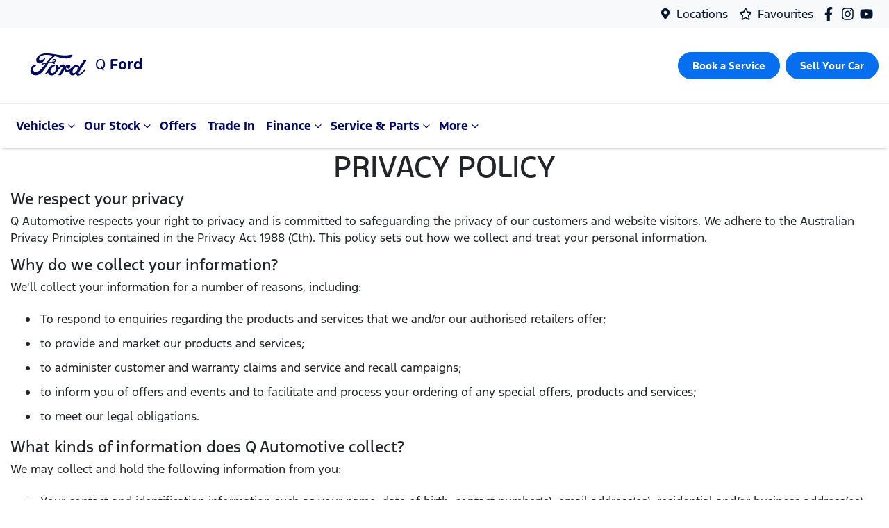

--- FILE ---
content_type: text/html; charset=utf-8
request_url: https://www.qford.com.au/privacy-policy
body_size: 14462
content:
<!DOCTYPE html><!--I8PnowlBjkJxwnFD_4cNN--><html lang="en"><head><meta charSet="utf-8"/><link rel="preconnect" href="/" crossorigin=""/><meta name="viewport" content="width=device-width, initial-scale=1"/><link rel="stylesheet" href="/_next/static/chunks/293d9576b76caa2d.css" data-precedence="next"/><link rel="stylesheet" href="/_next/static/chunks/ca1ec92189f3bc97.css" data-precedence="next"/><link rel="stylesheet" href="/_next/static/chunks/2aea3ac31a7134f9.css" data-precedence="next"/><link rel="stylesheet" href="/_next/static/chunks/80e6413d529c827d.css" data-precedence="next"/><link rel="stylesheet" href="/_next/static/chunks/eb4e8040e3c7a904.css" data-precedence="next"/><link rel="stylesheet" href="/_next/static/chunks/1278c4c3d1c61621.css" data-precedence="next"/><link rel="stylesheet" href="/_next/static/chunks/1b82286a278df6e6.css" data-precedence="next"/><link rel="stylesheet" href="/_next/static/chunks/9f67d6a0f9b2ada3.css" data-precedence="next"/><link rel="preload" as="script" fetchPriority="low" href="/_next/static/chunks/0b13f18b38b96bbb.js"/><script src="/_next/static/chunks/c168feffa0f55c1d.js" async=""></script><script src="/_next/static/chunks/6de8b166b335421b.js" async=""></script><script src="/_next/static/chunks/66b5ccbf35552277.js" async=""></script><script src="/_next/static/chunks/eb41401d84b5e26d.js" async=""></script><script src="/_next/static/chunks/turbopack-0a69aa455f22e603.js" async=""></script><script src="/_next/static/chunks/553d59d527531b37.js" async=""></script><script src="/_next/static/chunks/a1ac3f4441771b5d.js" async=""></script><script src="/_next/static/chunks/a2ab90a452a195e2.js" async=""></script><script src="/_next/static/chunks/291d71386e2d42de.js" async=""></script><script src="/_next/static/chunks/fb8f880debfe7eb3.js" async=""></script><script src="/_next/static/chunks/f6b8690d124bebdf.js" async=""></script><script src="/_next/static/chunks/bf51f47cb2ceac1c.js" async=""></script><script src="/_next/static/chunks/890b4bc298e7c2c3.js" async=""></script><script src="/_next/static/chunks/21638128a44dab93.js" async=""></script><script src="/_next/static/chunks/dbbf13b5e807e064.js" async=""></script><script src="/_next/static/chunks/177b582a539af125.js" async=""></script><script src="/_next/static/chunks/019335f6e88e7e8c.js" async=""></script><script src="/_next/static/chunks/2c3649e50533d58b.js" async=""></script><script src="/_next/static/chunks/5e6908d8ba68942b.js" async=""></script><script src="/_next/static/chunks/f547d48d9e2f6ec2.js" async=""></script><script src="/_next/static/chunks/fa30ef3b697ac4b1.js" async=""></script><script src="/_next/static/chunks/90b91474664403b5.js" async=""></script><script src="/_next/static/chunks/e6e3f661feaaa300.js" async=""></script><script src="/_next/static/chunks/0fe7383614d49cfa.js" async=""></script><script src="/_next/static/chunks/ca13be12f246139a.js" async=""></script><script src="/_next/static/chunks/effd5b65f082a60d.js" async=""></script><script src="/_next/static/chunks/bf784315ee1b3708.js" async=""></script><script src="/_next/static/chunks/ff35d468f726892f.js" async=""></script><script src="/_next/static/chunks/05ee27376310d3c6.js" async=""></script><script src="/_next/static/chunks/1f5e4fe3771cfcd7.js" async=""></script><script src="/_next/static/chunks/9f779764ef8479eb.js" async=""></script><script src="/_next/static/chunks/0188eb210097f4e5.js" async=""></script><script src="/_next/static/chunks/201c2982abe9bf34.js" async=""></script><script src="/_next/static/chunks/4f9b3cb56e9c7550.js" async=""></script><script src="/_next/static/chunks/8564265541456715.js" async=""></script><script src="/_next/static/chunks/2cc0040633611874.js" async=""></script><script src="/_next/static/chunks/4c603011671b6bd3.js" async=""></script><script src="/_next/static/chunks/a3cd72a2eb951728.js" async=""></script><script src="/_next/static/chunks/5a9ad97575025ca1.js" async=""></script><script src="/_next/static/chunks/2121409867085206.js" async=""></script><script src="/_next/static/chunks/28befaaf559eef7d.js" async=""></script><script src="/_next/static/chunks/8c29594da5a6a221.js" async=""></script><link rel="preload" href="//assets.adobedtm.com/effe41ce5952/2831191fd246/launch-349b3e1c7665.min.js" as="script"/><link rel="preload" href="https://connect.podium.com/widget.js#API_TOKEN=10b197ef-2853-4608-b7c8-4f9c6f355a6b" as="script"/><title>privacy-policy | Q Ford</title><meta name="description" content="Q Automotive&amp;nbsp;respects your right to privacy and is committed to safeguarding the privacy of our customers and website visitors. We adhere to the Australian Privacy Principles contained in the Privacy Act 1988 (Cth). This policy sets out how we collect and treat your personal information."/><link rel="canonical" href="https://www.qford.com.au/privacy-policy"/><meta property="og:title" content="privacy-policy | Q Ford"/><meta property="og:description" content="Q Automotive&amp;nbsp;respects your right to privacy and is committed to safeguarding the privacy of our customers and website visitors. We adhere to the Australian Privacy Principles contained in the Privacy Act 1988 (Cth). This policy sets out how we collect and treat your personal information."/><meta property="og:url" content="https://www.qford.com.au/privacy-policy"/><meta property="og:image" content="https://res.cloudinary.com/total-dealer/image/upload/v1645834405/td_next/tradein_w4lnrv"/><meta property="og:type" content="website"/><meta name="twitter:card" content="summary_large_image"/><meta name="twitter:title" content="privacy-policy | Q Ford"/><meta name="twitter:description" content="Q Automotive&amp;nbsp;respects your right to privacy and is committed to safeguarding the privacy of our customers and website visitors. We adhere to the Australian Privacy Principles contained in the Privacy Act 1988 (Cth). This policy sets out how we collect and treat your personal information."/><meta name="twitter:image" content="https://res.cloudinary.com/total-dealer/image/upload/v1645834405/td_next/tradein_w4lnrv"/><link rel="icon" href="/favicon/ford.png"/><script src="/_next/static/chunks/a6dad97d9634a72d.js" noModule=""></script></head><body><div hidden=""><!--$--><!--/$--></div><!--$!--><template data-dgst="BAILOUT_TO_CLIENT_SIDE_RENDERING"></template><!--/$--><div class="defaultPage"><div class="header-group"><div class="Banner-module-scss-module__wKZ2hq__Banner top-banner"><div class="container Banner-module-scss-module__wKZ2hq__Container"><div class="d-flex align-items-center py-2"><div class="d-flex order-2 ml-auto"><div class="d-lg-none mr-md-2 align-items-center"><svg stroke="currentColor" fill="currentColor" stroke-width="0" viewBox="0 0 384 512" class="mr-2" color="" height="1em" width="1em" xmlns="http://www.w3.org/2000/svg"><path d="M172.268 501.67C26.97 291.031 0 269.413 0 192 0 85.961 85.961 0 192 0s192 85.961 192 192c0 77.413-26.97 99.031-172.268 309.67-9.535 13.774-29.93 13.773-39.464 0zM192 272c44.183 0 80-35.817 80-80s-35.817-80-80-80-80 35.817-80 80 35.817 80 80 80z"></path></svg><span><a class="unstyled" href="/contact">Locations</a></span></div></div><div class="d-flex order-md-2 order-1"><div class="d-lg-flex d-none mr-3 align-items-center"><svg stroke="currentColor" fill="currentColor" stroke-width="0" viewBox="0 0 384 512" class="mr-2" color="" height="1em" width="1em" xmlns="http://www.w3.org/2000/svg"><path d="M172.268 501.67C26.97 291.031 0 269.413 0 192 0 85.961 85.961 0 192 0s192 85.961 192 192c0 77.413-26.97 99.031-172.268 309.67-9.535 13.774-29.93 13.773-39.464 0zM192 272c44.183 0 80-35.817 80-80s-35.817-80-80-80-80 35.817-80 80 35.817 80 80 80z"></path></svg><span><a class="unstyled" href="/contact">Locations</a></span></div><div class="d-flex flex-md-row-reverse align-items-center"><div class="d-flex align-items-center"><a href="https://www.facebook.com/qfordaus/" target="_blank" rel="noopener noreferrer" aria-label="Q Ford Facebook" class="d-flex align-items-center unstyled"><svg stroke="currentColor" fill="currentColor" stroke-width="0" viewBox="0 0 320 512" class="mr-2 text-(--header-social-icon-color)" height="1.2em" width="1.2em" xmlns="http://www.w3.org/2000/svg"><path d="M279.14 288l14.22-92.66h-88.91v-60.13c0-25.35 12.42-50.06 52.24-50.06h40.42V6.26S260.43 0 225.36 0c-73.22 0-121.08 44.38-121.08 124.72v70.62H22.89V288h81.39v224h100.17V288z"></path></svg></a><a href="https://www.instagram.com/qford_aus/" target="_blank" rel="noopener noreferrer" aria-label="Q Ford Instagram" class="d-flex align-items-center unstyled"><svg stroke="currentColor" fill="currentColor" stroke-width="0" viewBox="0 0 448 512" class="mr-2 text-(--header-social-icon-color)" height="1.2em" width="1.2em" xmlns="http://www.w3.org/2000/svg"><path d="M224.1 141c-63.6 0-114.9 51.3-114.9 114.9s51.3 114.9 114.9 114.9S339 319.5 339 255.9 287.7 141 224.1 141zm0 189.6c-41.1 0-74.7-33.5-74.7-74.7s33.5-74.7 74.7-74.7 74.7 33.5 74.7 74.7-33.6 74.7-74.7 74.7zm146.4-194.3c0 14.9-12 26.8-26.8 26.8-14.9 0-26.8-12-26.8-26.8s12-26.8 26.8-26.8 26.8 12 26.8 26.8zm76.1 27.2c-1.7-35.9-9.9-67.7-36.2-93.9-26.2-26.2-58-34.4-93.9-36.2-37-2.1-147.9-2.1-184.9 0-35.8 1.7-67.6 9.9-93.9 36.1s-34.4 58-36.2 93.9c-2.1 37-2.1 147.9 0 184.9 1.7 35.9 9.9 67.7 36.2 93.9s58 34.4 93.9 36.2c37 2.1 147.9 2.1 184.9 0 35.9-1.7 67.7-9.9 93.9-36.2 26.2-26.2 34.4-58 36.2-93.9 2.1-37 2.1-147.8 0-184.8zM398.8 388c-7.8 19.6-22.9 34.7-42.6 42.6-29.5 11.7-99.5 9-132.1 9s-102.7 2.6-132.1-9c-19.6-7.8-34.7-22.9-42.6-42.6-11.7-29.5-9-99.5-9-132.1s-2.6-102.7 9-132.1c7.8-19.6 22.9-34.7 42.6-42.6 29.5-11.7 99.5-9 132.1-9s102.7-2.6 132.1 9c19.6 7.8 34.7 22.9 42.6 42.6 11.7 29.5 9 99.5 9 132.1s2.7 102.7-9 132.1z"></path></svg></a><a href="https://www.youtube.com/channel/UCj80LgunuX7r4c3lqWO9pjQ" target="_blank" rel="noopener noreferrer" aria-label="Q Ford YouTube" class="d-flex align-items-center unstyled"><svg stroke="currentColor" fill="currentColor" stroke-width="0" viewBox="0 0 576 512" class="mr-2 text-(--header-social-icon-color)" height="1.2em" width="1.2em" xmlns="http://www.w3.org/2000/svg"><path d="M549.655 124.083c-6.281-23.65-24.787-42.276-48.284-48.597C458.781 64 288 64 288 64S117.22 64 74.629 75.486c-23.497 6.322-42.003 24.947-48.284 48.597-11.412 42.867-11.412 132.305-11.412 132.305s0 89.438 11.412 132.305c6.281 23.65 24.787 41.5 48.284 47.821C117.22 448 288 448 288 448s170.78 0 213.371-11.486c23.497-6.321 42.003-24.171 48.284-47.821 11.412-42.867 11.412-132.305 11.412-132.305s0-89.438-11.412-132.305zm-317.51 213.508V175.185l142.739 81.205-142.739 81.201z"></path></svg></a></div><a class="unstyled" href="/favourites"><div class="mr-sm-2 d-flex align-items-center mr-0"><div class="position-relative d-flex align-items-center"><svg stroke="currentColor" fill="currentColor" stroke-width="0" viewBox="0 0 576 512" height="1.2em" width="1.2em" xmlns="http://www.w3.org/2000/svg"><path d="M528.1 171.5L382 150.2 316.7 17.8c-11.7-23.6-45.6-23.9-57.4 0L194 150.2 47.9 171.5c-26.2 3.8-36.7 36.1-17.7 54.6l105.7 103-25 145.5c-4.5 26.3 23.2 46 46.4 33.7L288 439.6l130.7 68.7c23.2 12.2 50.9-7.4 46.4-33.7l-25-145.5 105.7-103c19-18.5 8.5-50.8-17.7-54.6zM388.6 312.3l23.7 138.4L288 385.4l-124.3 65.3 23.7-138.4-100.6-98 139-20.2 62.2-126 62.2 126 139 20.2-100.6 98z"></path></svg></div><span class="d-none d-lg-inline-block ml-lg-2 mr-lg-1">Favourites</span></div></a></div></div></div></div></div><div class="headerLarge-module-scss-module__VxqzXa__StyledNavbar header-large"><div class="container position-relative d-flex align-items-center py-3"><a class="header-module-scss-module__M0hFXG__StyledLink navbar-brand py-lg-2 order-1 py-0" href="/"><svg xmlns="http://www.w3.org/2000/svg" viewBox="0 0 550 233.8" class="my-lg-0 my-2 py-1"><g data-name="Layer 2"><path d="M495 83.4c.4-.7 0-1.2-.9-1.2h-15.7c-1.2 0-1.8.1-2.3 1.2-1.8 3.5-23.8 36.5-27.9 42.9-.7 1-1.5.8-1.6-.3-.4-3.8-3.7-8.2-8.9-10.3a22.83 22.83 0 0 0-11.8-1.4c-7.2 1-13.7 4.8-19.4 9.1-8.6 6.5-15.9 14.9-25.5 21.2-5.2 3.4-12.3 6.3-17.1 1.9-4.3-4-3.8-12.9 2.8-19.8a.77.77 0 0 1 1.4.5 8.75 8.75 0 0 0 2.5 8.3 9.39 9.39 0 0 0 10.5 1.2 13.65 13.65 0 0 0 7.3-10.6 12 12 0 0 0-11-13.7c-5.5-.4-10.7 1.5-15.9 5.8a30.32 30.32 0 0 0-6.3 6.9c-.5.8-1.4.9-1.3-.3.3-9-3.5-14-10.9-14.2-5.7-.1-11.9 3-16.7 6.8-5.3 4.2-9.8 9.8-14.8 15.1-.6.6-1.1.6-1.3-.6-.2-5.9-1.6-11.7-4.4-15.8a3.72 3.72 0 0 0-4.7-1.2 32.06 32.06 0 0 0-5.6 3.3 3.15 3.15 0 0 0-1 3.5 41.24 41.24 0 0 1-1.5 27.5c-3.3 7.8-9.7 14.9-17.3 17.2-5 1.6-10.2.8-13.4-3.6-4.4-6.1-2.6-16.7 3.9-25.5 5.8-7.7 14.2-12.7 22.5-15.8 1-.4 1.2-1 .9-1.8-.4-1.4-1.2-3.2-1.5-4.1-.8-2-2.9-2.4-5.5-2.1a46.37 46.37 0 0 0-16.9 5.7c-14.1 7.6-21.2 22.2-24.4 30.1a32.09 32.09 0 0 1-4.4 8.2c-2.2 2.8-5 5.4-10.2 9.8a1.76 1.76 0 0 0-.4 2.1 24.33 24.33 0 0 0 3.9 5.2c.8.4 1.8-.2 2.2-.4a52.15 52.15 0 0 0 10-8.9c.7-.9 1.5-.5 1.9.8a22.14 22.14 0 0 0 14.2 15.1c13 4.4 26.5-2 36.6-13 6.5-7 8.8-11.5 11.3-14.6 4.2-5.2 12.5-16.8 22.3-24.3 3.6-2.8 7.9-4.9 10-3.5 1.7 1.1 2.3 3.7-.5 8.8-10 18.3-24.8 39.9-27.5 45.1-.5.9-.1 1.6.9 1.6h15.2a1.78 1.78 0 0 0 1.6-1c7.7-12.1 15-23.6 22.7-35.4.4-.7.8-.2.8.1.2 2.8.8 6.5 2.5 9a13.52 13.52 0 0 0 11.7 6.6c3.7 0 5.5-.5 9.5-2a35 35 0 0 0 7.8-4.2c1.2-.8 1.4.5 1.3.7-1.8 9.6.4 20.9 9.9 25.7 11.4 5.6 23.9-2.3 31.1-9.4.7-.7 1.5-.6 1.5.9a13.52 13.52 0 0 0 3.6 8.2c6 6.1 18.2 3.7 30.4-5.8a155.13 155.13 0 0 0 23.5-23.7 1.07 1.07 0 0 0 0-1.5c-1.1-1.2-2.8-2.5-3.9-3.6a1.51 1.51 0 0 0-1.7 0c-7.6 7.2-14.5 15.5-24.3 22.3-3.3 2.3-8.7 4.2-11 1-.9-1.2-.8-3 .1-5.3 3-6.9 48.7-76.4 51.1-80.5m-60.4 58.3c.1.5.8 1 1.5 1.3.2.1.4.3.1.8A57.76 57.76 0 0 1 430 154a41.94 41.94 0 0 1-7.8 8.5c-4.6 3.8-11 7.9-16.3 5.2-2.3-1.2-3.4-4.5-3.3-7.2.1-7.5 3.4-15.2 9.6-22.7 7.5-9.2 15.8-14 21.2-11.4 5.6 2.7 3.8 9.2 1.3 14.3a1.18 1.18 0 0 0-.1 1" fill="#00095b"></path><path d="M163.7 181.3c-17 .1-32-10.4-33.8-28.6a36.59 36.59 0 0 1 7.6-26.5c5.1-6.6 13.6-12.1 20.9-13.4 2.4-.4 5.5-.2 6.8 1.4 2.1 2.4 1.5 5-.6 6.1-5.5 2.8-12.2 7.7-15.5 14.3-2.7 5.4-3.2 11.9.9 18.1 6.8 10.3 25.9 10.6 43.6-5.9a145.34 145.34 0 0 0 12.3-12.5c7.8-8.9 10.4-12.2 20.8-26.6.1-.2.2-.4.1-.5s-.2-.2-.5-.2a31.39 31.39 0 0 0-18.8 6.6c-1.7 1.2-4.1 1.1-5.2-.6s-.3-4.2 1.6-5.6c9.4-6.6 19.8-7.8 30.3-9.5a1.78 1.78 0 0 0 1.3-.8c4.3-5.5 7.6-10.6 12.2-16.2S258.3 70 262.9 66a64.57 64.57 0 0 1 14.7-9.6c1.1-.6-.1-1.3-.5-1.3-23.3-4.4-47.5-10-70.6-1.5-16 6-23 18.7-19.7 27.2 2.4 6 10.3 7 17.7 3.4a41.13 41.13 0 0 0 15.9-14.1c2.3-3.5 7-1 4.5 5.1-6.8 15.9-19.7 28.5-35.4 29-13.4.4-22-9.4-22-21.6.1-24 26.8-39.8 54.8-42.1 33.8-2.8 65.8 6.2 99.4 10.3 25.7 3.1 50.4 3.2 76.2-2.8 3.1-.7 5.2 1.3 5 4.4-.3 4.5-3.7 8.8-12.2 13.4-9.7 5.3-19.8 6.9-30.4 7-25.6.2-49.4-9.8-74.1-15.1 0 1.1.3 2.4-.6 3-13.6 10.1-26 20.3-34.3 34.7-.3.3-.1.6.4.6 7.2-.4 13.6-.6 20.3-1.1 1.2-.1 1.2-.4 1.1-1.2a16.61 16.61 0 0 1 5.2-14.5c4.5-4 10-4.5 13.7-1.6 4.2 3.3 3.8 9.2 1.5 13.6a15.93 15.93 0 0 1-9.9 8s-.8.2-.7.9c.2 1.1 5.2 3.9 5.6 4.7a2.27 2.27 0 0 1-.6 2.6 3.29 3.29 0 0 1-2.4 1.2 4.77 4.77 0 0 1-2.5-.9 24.34 24.34 0 0 1-7-5.6c-.7-.8-1-.8-2.6-.7-7.3.4-18.6 1.5-26.2 2.5-1.9.2-2.1.6-2.5 1.2-12.2 20.1-25.3 41.9-39.6 56.4-15.1 15.6-27.8 19.7-41.4 19.8m116.4-89.5c.2 1 .6 1.2 1.1 1.1a11.54 11.54 0 0 0 6.4-4.6c1.4-2 2-4.9.7-6.1-1.2-1-3.2-.8-4.7.5a10.41 10.41 0 0 0-3.5 9.1" fill="#00095b"></path></g></svg><span class="LogoComponent-module-scss-module__R0DhCW__Text">Q <span class="font-weight-bold">Ford</span></span></a><div class="order-3 d-none d-lg-block ml-auto"><a class="btn btn-primary mr-2" href="/service"><div class="d-flex align-items-center">Book a Service</div></a><a class="d-none d-xl-inline-block btn btn-primary" href="/trade-in"><div class="d-flex align-items-center">Sell Your Car</div></a></div></div></div><div class="header-module-scss-module__M0hFXG__StyledNavbarLowerLevel navbar navbar-expand-lg navbar-light px-md-0" expand="lg"><div class="container d-block d-lg-none"><div class="d-flex flex-column align-items-end justify-content-start w-100 d-lg-none"><div aria-label="Mobile Navigation Dropdown" class="NavbarToggler-module-scss-module__347gEG__Burger order-2 ml-auto" role="button"><div class="NavbarToggler-module-scss-module__347gEG__topBar"></div><div class="NavbarToggler-module-scss-module__347gEG__middleBar"></div><div class="NavbarToggler-module-scss-module__347gEG__bottomBar"></div></div><div class="order-3 order-lg-1 w-100"><!--$!--><template data-dgst="BAILOUT_TO_CLIENT_SIDE_RENDERING"></template><!--/$--></div></div></div><div class="container d-none d-lg-flex justify-content-between"><div class="navbar-collapse d-none d-lg-flex"><div class="header-module-scss-module__M0hFXG__CustomNav navbar-nav mr-auto"><div class="d-none d-lg-flex nav-item-wrapper"><button type="button" id="radix-_R_12ltl5vdb_" aria-haspopup="menu" aria-expanded="false" data-state="closed" class="ModelDropdownWithCategory-module-scss-module__QTlqva__DropdownToggle pr-0 pl-2 d-flex align-items-center nav-item my-auto">Vehicles<svg stroke="currentColor" fill="none" stroke-width="0" viewBox="0 0 15 15" class="ModelDropdownWithCategory-module-scss-module__QTlqva__DropdownToggleCaret" height="20" width="20" xmlns="http://www.w3.org/2000/svg"><path fill-rule="evenodd" clip-rule="evenodd" d="M4.18179 6.18181C4.35753 6.00608 4.64245 6.00608 4.81819 6.18181L7.49999 8.86362L10.1818 6.18181C10.3575 6.00608 10.6424 6.00608 10.8182 6.18181C10.9939 6.35755 10.9939 6.64247 10.8182 6.81821L7.81819 9.81821C7.73379 9.9026 7.61934 9.95001 7.49999 9.95001C7.38064 9.95001 7.26618 9.9026 7.18179 9.81821L4.18179 6.81821C4.00605 6.64247 4.00605 6.35755 4.18179 6.18181Z" fill="currentColor"></path></svg></button></div><div data-state="closed" class="d-block d-lg-none w-100"><button type="button" aria-controls="radix-_R_22ltl5vdb_" aria-expanded="false" data-state="closed" class="ModelDropdownWithCategory-module-scss-module__QTlqva__DropdownToggle pr-0 pl-2 d-flex align-items-center nav-item w-100">Vehicles<svg stroke="currentColor" fill="none" stroke-width="0" viewBox="0 0 15 15" class="ModelDropdownWithCategory-module-scss-module__QTlqva__DropdownToggleCaret" height="20" width="20" xmlns="http://www.w3.org/2000/svg"><path fill-rule="evenodd" clip-rule="evenodd" d="M4.18179 6.18181C4.35753 6.00608 4.64245 6.00608 4.81819 6.18181L7.49999 8.86362L10.1818 6.18181C10.3575 6.00608 10.6424 6.00608 10.8182 6.18181C10.9939 6.35755 10.9939 6.64247 10.8182 6.81821L7.81819 9.81821C7.73379 9.9026 7.61934 9.95001 7.49999 9.95001C7.38064 9.95001 7.26618 9.9026 7.18179 9.81821L4.18179 6.81821C4.00605 6.64247 4.00605 6.35755 4.18179 6.18181Z" fill="currentColor"></path></svg></button><div data-state="closed" id="radix-_R_22ltl5vdb_" hidden="" class="ModelDropdownWithCategory-module-scss-module__QTlqva__DropdownContent nav-dropdown-menu"></div></div><button type="button" id="radix-_R_4ltl5vdb_" aria-haspopup="menu" aria-expanded="false" data-state="closed" class="NavDropdownMenu-module-scss-module__q8K6Qq__DropdownToggle pr-0 pl-2 d-flex align-items-center nav-item">Our Stock<!-- --> <svg stroke="currentColor" fill="none" stroke-width="0" viewBox="0 0 15 15" class="NavDropdownMenu-module-scss-module__q8K6Qq__DropdownToggleCaret" height="20" width="20" xmlns="http://www.w3.org/2000/svg"><path fill-rule="evenodd" clip-rule="evenodd" d="M4.18179 6.18181C4.35753 6.00608 4.64245 6.00608 4.81819 6.18181L7.49999 8.86362L10.1818 6.18181C10.3575 6.00608 10.6424 6.00608 10.8182 6.18181C10.9939 6.35755 10.9939 6.64247 10.8182 6.81821L7.81819 9.81821C7.73379 9.9026 7.61934 9.95001 7.49999 9.95001C7.38064 9.95001 7.26618 9.9026 7.18179 9.81821L4.18179 6.81821C4.00605 6.64247 4.00605 6.35755 4.18179 6.18181Z" fill="currentColor"></path></svg></button><li class="nav-item my-auto "><a class="nav-link px-2 NavLink-module-scss-module__4Vb5Vq__NavLink" href="/special-offers">Offers</a></li><li class="nav-item my-auto "><a class="nav-link px-2 NavLink-module-scss-module__4Vb5Vq__NavLink" href="/trade-in">Trade In</a></li><button type="button" id="radix-_R_altl5vdb_" aria-haspopup="menu" aria-expanded="false" data-state="closed" class="NavDropdownMenu-module-scss-module__q8K6Qq__DropdownToggle pr-0 pl-2 d-flex align-items-center nav-item">Finance<!-- --> <svg stroke="currentColor" fill="none" stroke-width="0" viewBox="0 0 15 15" class="NavDropdownMenu-module-scss-module__q8K6Qq__DropdownToggleCaret" height="20" width="20" xmlns="http://www.w3.org/2000/svg"><path fill-rule="evenodd" clip-rule="evenodd" d="M4.18179 6.18181C4.35753 6.00608 4.64245 6.00608 4.81819 6.18181L7.49999 8.86362L10.1818 6.18181C10.3575 6.00608 10.6424 6.00608 10.8182 6.18181C10.9939 6.35755 10.9939 6.64247 10.8182 6.81821L7.81819 9.81821C7.73379 9.9026 7.61934 9.95001 7.49999 9.95001C7.38064 9.95001 7.26618 9.9026 7.18179 9.81821L4.18179 6.81821C4.00605 6.64247 4.00605 6.35755 4.18179 6.18181Z" fill="currentColor"></path></svg></button><button type="button" id="radix-_R_cltl5vdb_" aria-haspopup="menu" aria-expanded="false" data-state="closed" class="NavDropdownMenu-module-scss-module__q8K6Qq__DropdownToggle pr-0 pl-2 d-flex align-items-center nav-item">Service &amp; Parts<!-- --> <svg stroke="currentColor" fill="none" stroke-width="0" viewBox="0 0 15 15" class="NavDropdownMenu-module-scss-module__q8K6Qq__DropdownToggleCaret" height="20" width="20" xmlns="http://www.w3.org/2000/svg"><path fill-rule="evenodd" clip-rule="evenodd" d="M4.18179 6.18181C4.35753 6.00608 4.64245 6.00608 4.81819 6.18181L7.49999 8.86362L10.1818 6.18181C10.3575 6.00608 10.6424 6.00608 10.8182 6.18181C10.9939 6.35755 10.9939 6.64247 10.8182 6.81821L7.81819 9.81821C7.73379 9.9026 7.61934 9.95001 7.49999 9.95001C7.38064 9.95001 7.26618 9.9026 7.18179 9.81821L4.18179 6.81821C4.00605 6.64247 4.00605 6.35755 4.18179 6.18181Z" fill="currentColor"></path></svg></button><button type="button" id="radix-_R_eltl5vdb_" aria-haspopup="menu" aria-expanded="false" data-state="closed" class="NavDropdownMenu-module-scss-module__q8K6Qq__DropdownToggle pr-0 pl-2 d-flex align-items-center nav-item">More<!-- --> <svg stroke="currentColor" fill="none" stroke-width="0" viewBox="0 0 15 15" class="NavDropdownMenu-module-scss-module__q8K6Qq__DropdownToggleCaret" height="20" width="20" xmlns="http://www.w3.org/2000/svg"><path fill-rule="evenodd" clip-rule="evenodd" d="M4.18179 6.18181C4.35753 6.00608 4.64245 6.00608 4.81819 6.18181L7.49999 8.86362L10.1818 6.18181C10.3575 6.00608 10.6424 6.00608 10.8182 6.18181C10.9939 6.35755 10.9939 6.64247 10.8182 6.81821L7.81819 9.81821C7.73379 9.9026 7.61934 9.95001 7.49999 9.95001C7.38064 9.95001 7.26618 9.9026 7.18179 9.81821L4.18179 6.81821C4.00605 6.64247 4.00605 6.35755 4.18179 6.18181Z" fill="currentColor"></path></svg></button><li class="nav-item my-auto  d-inline d-lg-none"><a class="nav-link px-2 NavLink-module-scss-module__4Vb5Vq__NavLink" href="/favourites">Favourites</a></li></div></div></div></div></div><main><div class="w-100"><div class="position-relative mt-(--base-mt)" style="--base-mt:1.5rem;background:none"><div class="container text-center"><div class="row justify-content-center"><div class="col-12"><h1 style="color:unset">PRIVACY POLICY</h1></div></div></div></div><div class="position-relative mt-(--base-mt)" style="--base-mt:2.5rem;background:none"><div class="container text-left"><div class="row justify-content-center"><div class="col-12"><h5 style="color:unset">We respect your privacy</h5></div></div></div></div><div class="container text-left"><div class="row justify-content-center"><div class="col-12"><p id="1kULPDE-Rp" style="color:unset">Q Automotive&nbsp;respects your right to privacy and is committed to safeguarding the privacy of our customers and website visitors. We adhere to the Australian Privacy Principles contained in the Privacy Act 1988 (Cth). This policy sets out how we collect and treat your personal information.</p></div></div></div><div class="container text-left"><div class="row justify-content-center"><div class="col-12"><h5 style="color:unset">Why do we collect your information?</h5></div></div></div><div class="container text-left"><div class="row justify-content-center"><div class="col-12"><p id="WkQbarnU2r" style="color:unset">We'll collect your information for a number of reasons, including:</p></div></div></div><div class="container text-left"><div class="row justify-content-center"><div class="col-12"><ul><li style="padding:5.5px 0 5.5px 3px"><span>To respond to enquiries regarding the products and services that we and/or our authorised retailers offer;</span></li><li style="padding:5.5px 0 5.5px 3px"><span>to provide and market our products and services;</span></li><li style="padding:5.5px 0 5.5px 3px"><span>to administer customer and warranty claims and service and recall campaigns;</span></li><li style="padding:5.5px 0 5.5px 3px"><span>to inform you of offers and events and to facilitate and process your ordering of any special offers, products and services;</span></li><li style="padding:5.5px 0 5.5px 3px"><span>to meet our legal obligations.</span></li></ul></div></div></div><div class="container text-left"><div class="row justify-content-center"><div class="col-12"><h5 style="color:unset">What kinds of information does&nbsp;Q Automotive&nbsp;collect?</h5></div></div></div><div class="container text-left"><div class="row justify-content-center"><div class="col-12"><p id="taID8bA0ne" style="color:unset">We may collect and hold the following information from you:</p></div></div></div><div class="container text-left"><div class="row justify-content-center"><div class="col-12"><ul><li style="padding:5.5px 0 5.5px 3px"><span>Your contact and identification information such as your name, date of birth, contact number(s), email address(es), residential and/or business address(es), demographic information (such as postcode, age, gender) and driver's licence details.</span></li><li style="padding:5.5px 0 5.5px 3px"><span>Your vehicle and servicing details including vehicle registration, vehicle purchase details, service appointment bookings.</span></li><li style="padding:5.5px 0 5.5px 3px"><span>Your finance details such as financial, insurance or credit information, marital status, employment details and history.</span></li><li style="padding:5.5px 0 5.5px 3px"><span>Additionally, we may also collect any other information you provide while interacting with us.</span></li></ul></div></div></div><div class="container text-left"><div class="row justify-content-center"><div class="col-12"><h5 style="color:unset">Cookies</h5></div></div></div><div class="container text-left"><div class="row justify-content-center"><div class="col-12"><p id="k5DoZd1W41" style="color:unset">We use cookies on our website. Cookies are small text files that are stored by your browser when you visit a website. This identifies the browser used and can be recognized by our web server. We use cookies to associate you with social media platforms like Facebook and, if you so choose, enable interaction between your activities on our Platforms and those social media platforms. Our website also uses cookies to analyse website traffic and help us provide a better website visitor experience. In addition, cookies may be used to serve relevant ads to website visitors through third party services such as Google Adwords. These ads may appear on this website or other websites you visit.You can object to the use of cookies through your browser settings. However, this may prevent you from taking full advantage of our website.</p></div></div></div><div class="container text-left"><div class="row justify-content-center"><div class="col-12"><p id="M1Zz0kLP7x" style="color:unset">We uses Google Analytics to gather statistics about how this website is accessed. Google Analytics uses cookies to gather information for the purpose of providing statistical reporting.</p></div></div></div><div class="container text-left"><div class="row justify-content-center"><div class="col-12"><p id="QYtGghmCLB" style="color:unset">The information generated by the cookie about your use of the website will be transmitted to and stored by Google on servers located outside of Australia. No personally identifying information is recorded or provided to Google.</p></div></div></div><div class="container text-left"><div class="row justify-content-center"><div class="col-12"><h5 style="color:unset">Do we disclose your personal information to anybody?</h5></div></div></div><div class="container text-left"><div class="row justify-content-center"><div class="col-12"><p id="HV-d323Hou" style="color:unset">Q Automotive&nbsp;may disclose your personal information in certain circumstances. We may disclose your personal information to:</p></div></div></div><div class="container text-left"><div class="row justify-content-center"><div class="col-12"><ul><li style="padding:5.5px 0 5.5px 3px"><span>our related companies;</span></li><li style="padding:5.5px 0 5.5px 3px"><span>the manufacturer of vehicles that we sell;</span></li><li style="padding:5.5px 0 5.5px 3px"><span>insurance companies;</span></li><li style="padding:5.5px 0 5.5px 3px"><span>credit providers;</span></li><li style="padding:5.5px 0 5.5px 3px"><span>state government entities responsible for motor vehicle registrations and driving infringements;</span></li><li style="padding:5.5px 0 5.5px 3px"><span>other companies or individuals who assist us in providing services or who perform functions on our behalf (such as mailing houses or our live chat service provider) who are generally contract-bound to protect your privacy;</span></li><li style="padding:5.5px 0 5.5px 3px"><span>law enforcement bodies such as the police, who seek access to your personal information for law enforcement purposes; and</span></li><li style="padding:5.5px 0 5.5px 3px"><span>anyone else to whom you have authorised us to disclose it.</span></li></ul></div></div></div><div class="container text-left"><div class="row justify-content-center"><div class="col-12"><p id="rNW930AKpN" style="color:unset">For example: Sometimes we are required or authorized by law to disclose your personal information. For example we may disclose your personal information during the registration or transfer of a vehicle, or to an insurance company transacting Compulsory Third Party insurance. We may also disclose your personal information to the Motor Vehicle Manufacturer or Distributor to ensure the proper registration of Warranty details for the protection of the customers vehicle.</p></div></div></div><div class="container text-left"><div class="row justify-content-center"><div class="col-12"><h5 style="color:unset">How we collect your personal information</h5></div></div></div><div class="container text-left"><div class="row justify-content-center"><div class="col-12"><p id="1mTHhRCceV" style="color:unset">Q Automotive&nbsp;collects personal information from you in a variety of ways, including when you interact with us electronically or in person, when you access our website and when we provide our services to you. We may receive personal information from third parties. If we do, we will protect it as set out in this Privacy Policy</p></div></div></div><div class="container text-left"><div class="row justify-content-center"><div class="col-12"><h5 style="color:unset">Is my personal information secure?</h5></div></div></div><div class="container text-left"><div class="row justify-content-center"><div class="col-12"><p id="D3D150O2qM" style="color:unset">Q Automotive&nbsp;is committed to ensuring that the information you provide to us is secure. In order to prevent unauthorised access or disclosure, we have put in place suitable physical, electronic and managerial procedures to safeguard and secure information and protect it from misuse, interference, loss and unauthorised access, modification and disclosure.</p></div></div></div><div class="container text-left"><div class="row justify-content-center"><div class="col-12"><p id="Qdqwfeqa4W" style="color:unset">The transmission and exchange of information is carried out at your own risk. We cannot guarantee the security of any information that you transmit to us, or receive from us. Although we take measures to safeguard against unauthorised disclosures of information, we cannot assure you that personal information that we collect will not be disclosed in a manner that is inconsistent with this Privacy Policy.</p></div></div></div><div class="container text-left"><div class="row justify-content-center"><div class="col-12"><h5 style="color:unset">Can I access the personal information&nbsp;Q Automotive&nbsp;holds about me?</h5></div></div></div><div class="container text-left"><div class="row justify-content-center"><div class="col-12"><p id="mSumsPVv6p" style="color:unset">In line with the Privacy Act, you can request access to any of the personal information we hold about you by contacting&nbsp;Q Automotive. If you would like to access the information we hold on you, please contact us on&nbsp;(07) 3208 7000&nbsp;or go to&nbsp;<a href="https://www.qautomotive.com.au/dealerships">this page</a>.</p></div></div></div><div class="container text-left"><div class="row justify-content-center"><div class="col-12"><h5 style="color:unset">Opting Out</h5></div></div></div><div class="container text-left"><div class="row justify-content-center"><div class="col-12"><p id="GCwEEkZ5Sw" style="color:unset">We will always provide individuals with an opportunity to opt out of receiving direct marketing communications from us. If you have received a direct marketing communication from us and do not wish to receive these communications from us in the future, just use the “unsubscribe” function in the email or SMS, or tick the opt out box on postal communications and return the mailed item to us.</p></div></div></div><div class="container text-left"><div class="row justify-content-center"><div class="col-12"><h5 style="color:unset">Contact details</h5></div></div></div><div class="container text-left"><div class="row justify-content-center"><div class="col-12"><p id="9YZMRC8nrT" style="color:unset">If you have questions about our approach to privacy or if you have any further questions regarding this policy please contact us using the details below.</p></div></div></div><div class="container text-left"><div class="row justify-content-center"><div class="col-12"><ul><li style="padding:5.5px 0 5.5px 3px"><span><b>Phone:</b>&nbsp;(07) 3208 7000</span></li><li style="padding:5.5px 0 5.5px 3px"><span><b>Mailing Address:</b>&nbsp;3344 Pacific Mwy,&nbsp;Springwood,&nbsp;QLD,&nbsp;4127</span></li></ul></div></div></div><div class="container text-left"><div class="row justify-content-center"><div class="col-12"><h5 style="color:unset">Complaints about privacy</h5></div></div></div><div class="container text-left"><div class="row justify-content-center"><div class="col-12"><p id="IkU5loxKP9" style="color:unset">If you have any complaints about our privacy practices, please feel free to send in details of your complaints to&nbsp;. We take complaints very seriously and will respond shortly after receiving written notice of your complaint.</p></div></div></div><div class="container text-left"><div class="row justify-content-center"><div class="col-12"><h5 style="color:unset">Changes to our Privacy Policy</h5></div></div></div><div class="position-relative mb-(--base-mb)" style="--base-mb:1.5rem;background:none"><div class="container text-left"><div class="row justify-content-center"><div class="col-12"><p id="r6l0cM1dPp" style="color:unset">Please be aware that we may change this Privacy Policy in the future. We may modify this Policy at any time, in our sole discretion and all modifications will be effective immediately upon our posting of the modifications on our website or notice board. Please check back from time to time to review our Privacy Policy.</p></div></div></div></div></div></main><!--$--><!--/$--><div class="Footer-module-scss-module__O3OXKG__Footer footer py-4 py-lg-5"><div class="container"><div class="row"><div class="col-md col-6"><div class="Footer-module-scss-module__O3OXKG__footerHeading"><strong>Vehicles</strong></div><hr class="Footer-module-scss-module__O3OXKG__footerHr"/><ul class="Footer-module-scss-module__O3OXKG__footerItems mb-md-0 mb-3"><li class="Footer-module-scss-module__O3OXKG__footerItem"><a class="unstyled " href="/models">Cars</a></li><li class="Footer-module-scss-module__O3OXKG__footerItem"><a class="unstyled " href="/models?body=suv">SUVs</a></li><li class="Footer-module-scss-module__O3OXKG__footerItem"><a class="unstyled " href="/models?body=performance">Performance</a></li><li class="Footer-module-scss-module__O3OXKG__footerItem"><a class="unstyled " href="/models?body=future%20vehicles">Future Vehicles</a></li></ul></div><div class="col-md col-6"><div class="Footer-module-scss-module__O3OXKG__footerHeading"><strong>Buyer Tools</strong></div><hr class="Footer-module-scss-module__O3OXKG__footerHr"/><ul class="Footer-module-scss-module__O3OXKG__footerItems mb-md-0 mb-3"><li class="Footer-module-scss-module__O3OXKG__footerItem"><a class="unstyled " href="/search/new-cars">New Cars</a></li><li class="Footer-module-scss-module__O3OXKG__footerItem"><a class="unstyled " href="/search/demo-cars">Demo Cars</a></li><li class="Footer-module-scss-module__O3OXKG__footerItem"><a class="unstyled " href="/search/used-cars">Used Cars</a></li><li class="Footer-module-scss-module__O3OXKG__footerItem"><a class="unstyled " href="/special-offers">Current Offers</a></li><li class="Footer-module-scss-module__O3OXKG__footerItem"><a class="unstyled " href="/finance">Get Finance</a></li><li class="Footer-module-scss-module__O3OXKG__footerItem"><a class="unstyled " href="/fleet">Fleet</a></li><li class="Footer-module-scss-module__O3OXKG__footerItem"><a class="unstyled " href="/trade-in">Trade In</a></li><li class="Footer-module-scss-module__O3OXKG__footerItem"><a class="unstyled " href="/book-test-drive">Test Drive</a></li></ul></div><div class="col-md col-6"><div class="Footer-module-scss-module__O3OXKG__footerHeading"><strong>Servicing &amp; Parts</strong></div><hr class="Footer-module-scss-module__O3OXKG__footerHr"/><ul class="Footer-module-scss-module__O3OXKG__footerItems mb-md-0 mb-3"><li class="Footer-module-scss-module__O3OXKG__footerItem"><a class="unstyled " href="/service">Book a Service</a></li><li class="Footer-module-scss-module__O3OXKG__footerItem"><a class="unstyled " href="/vehicle-parts-and-accessories">Genuine Parts and Accessories</a></li><li class="Footer-module-scss-module__O3OXKG__footerItem"><a class="unstyled " href="/warranty">Ford Warranty</a></li><li class="Footer-module-scss-module__O3OXKG__footerItem"><a class="unstyled " href="/roadside-assist">Roadside Assist</a></li></ul></div><div class="col-md col-6"><div class="Footer-module-scss-module__O3OXKG__footerHeading"><strong>Q Ford</strong></div><hr class="Footer-module-scss-module__O3OXKG__footerHr"/><ul class="Footer-module-scss-module__O3OXKG__footerItems mb-md-0 mb-3"><li class="Footer-module-scss-module__O3OXKG__footerItem"><a class="unstyled " href="/about-us">About Us</a></li><li class="Footer-module-scss-module__O3OXKG__footerItem"><a class="unstyled " href="/careers">Careers</a></li><li class="Footer-module-scss-module__O3OXKG__footerItem"><a class="unstyled " href="/fleet">Fleet</a></li><li class="Footer-module-scss-module__O3OXKG__footerItem"><a class="unstyled " href="/contact">Contact Us</a></li><li class="Footer-module-scss-module__O3OXKG__footerItem"><a class="unstyled " href="/privacy-policy">Privacy Policy</a></li><li class="Footer-module-scss-module__O3OXKG__footerItem"><a class="unstyled " href="/terms-and-conditions">Terms And Conditions</a></li></ul></div></div></div></div><div class="SubFooter-module-scss-module__gLFWjG__SubFooter subFooter"><div class="d-flex flex-column flex-lg-row justify-content-between container w-100 py-2"><div class="small"> <!-- -->Q Ford<!-- -->. <!-- -->Ford Dealer<!-- --> in <!-- -->Springwood QLD<!-- -->.<!-- --> <!-- --> Dealer License: <!-- -->1005681<!-- -->. <!-- -->Copyright © <!-- -->2026<!-- -->. All Rights Reserved.</div><div class="flex-end-md small">Powered By <b><a href="https://www.dealerstudio.com.au" target="_blank" rel="noopener noreferrer" style="color:inherit">Dealer Studio</a></b></div></div></div></div><script src="/_next/static/chunks/0b13f18b38b96bbb.js" id="_R_" async=""></script><script>(self.__next_f=self.__next_f||[]).push([0])</script><script>self.__next_f.push([1,"1:\"$Sreact.fragment\"\n3:I[407748,[\"/_next/static/chunks/553d59d527531b37.js\",\"/_next/static/chunks/a1ac3f4441771b5d.js\",\"/_next/static/chunks/a2ab90a452a195e2.js\",\"/_next/static/chunks/291d71386e2d42de.js\",\"/_next/static/chunks/fb8f880debfe7eb3.js\",\"/_next/static/chunks/f6b8690d124bebdf.js\",\"/_next/static/chunks/bf51f47cb2ceac1c.js\",\"/_next/static/chunks/890b4bc298e7c2c3.js\",\"/_next/static/chunks/21638128a44dab93.js\",\"/_next/static/chunks/dbbf13b5e807e064.js\",\"/_next/static/chunks/177b582a539af125.js\",\"/_next/static/chunks/019335f6e88e7e8c.js\",\"/_next/static/chunks/2c3649e50533d58b.js\",\"/_next/static/chunks/5e6908d8ba68942b.js\",\"/_next/static/chunks/f547d48d9e2f6ec2.js\",\"/_next/static/chunks/fa30ef3b697ac4b1.js\",\"/_next/static/chunks/90b91474664403b5.js\",\"/_next/static/chunks/e6e3f661feaaa300.js\",\"/_next/static/chunks/0fe7383614d49cfa.js\",\"/_next/static/chunks/ca13be12f246139a.js\",\"/_next/static/chunks/effd5b65f082a60d.js\",\"/_next/static/chunks/bf784315ee1b3708.js\",\"/_next/static/chunks/ff35d468f726892f.js\",\"/_next/static/chunks/05ee27376310d3c6.js\",\"/_next/static/chunks/1f5e4fe3771cfcd7.js\",\"/_next/static/chunks/9f779764ef8479eb.js\",\"/_next/static/chunks/0188eb210097f4e5.js\"],\"ClientSegmentRoot\"]\n4:I[496283,[\"/_next/static/chunks/a2ab90a452a195e2.js\",\"/_next/static/chunks/201c2982abe9bf34.js\",\"/_next/static/chunks/dbbf13b5e807e064.js\",\"/_next/static/chunks/2c3649e50533d58b.js\",\"/_next/static/chunks/4f9b3cb56e9c7550.js\",\"/_next/static/chunks/bf51f47cb2ceac1c.js\",\"/_next/static/chunks/21638128a44dab93.js\",\"/_next/static/chunks/177b582a539af125.js\",\"/_next/static/chunks/fb8f880debfe7eb3.js\",\"/_next/static/chunks/e6e3f661feaaa300.js\",\"/_next/static/chunks/8564265541456715.js\",\"/_next/static/chunks/291d71386e2d42de.js\",\"/_next/static/chunks/019335f6e88e7e8c.js\",\"/_next/static/chunks/890b4bc298e7c2c3.js\",\"/_next/static/chunks/0fe7383614d49cfa.js\",\"/_next/static/chunks/2cc0040633611874.js\",\"/_next/static/chunks/5e6908d8ba68942b.js\",\"/_next/static/chunks/05ee27376310d3c6.js\",\"/_next/static/chunks/ff35d468f726892f.js\",\"/_next/static/chunks/f547d48d9e2f6ec2.js\",\"/_next/static/chunks/1f5e4fe3771cfcd7.js\",\"/_next/static/chunks/bf784315ee1b3708.js\",\"/_next/static/chunks/0188eb210097f4e5.js\",\"/_next/static/chunks/4c603011671b6bd3.js\",\"/_next/static/chunks/90b91474664403b5.js\",\"/_next/static/chunks/fa30ef3b697ac4b1.js\",\"/_next/static/chunks/9f779764ef8479eb.js\"],\"default\"]\n5:I[853744,[\"/_next/static/chunks/553d59d527531b37.js\",\"/_next/static/chunks/a1ac3f4441771b5d.js\",\"/_next/static/chunks/a2ab90a452a195e2.js\",\"/_next/static/chunks/291d71386e2d42de.js\",\"/_next/static/chunks/fb8f880debfe7eb3.js\",\"/_next/static/chunks/f6b8690d124bebdf.js\",\"/_next/static/chunks/bf51f47cb2ceac1c.js\",\"/_next/static/chunks/890b4bc298e7c2c3.js\",\"/_next/static/chunks/21638128a44dab93.js\",\"/_next/static/chunks/dbbf13b5e807e064.js\",\"/_next/static/chunks/177b582a539af125.js\",\"/_next/static/chunks/019335f6e88e7e8c.js\",\"/_next/static/chunks/2c3649e50533d58b.js\",\"/_next/static/chunks/5e6908d8ba68942b.js\",\"/_next/static/chunks/f547d48d9e2f6ec2.js\",\"/_next/static/chunks/fa30ef3b697ac4b1.js\",\"/_next/static/chunks/90b91474664403b5.js\",\"/_next/static/chunks/e6e3f661feaaa300.js\",\"/_next/static/chunks/0fe7383614d49cfa.js\",\"/_next/static/chunks/ca13be12f246139a.js\",\"/_next/static/chunks/effd5b65f082a60d.js\",\"/_next/static/chunks/bf784315ee1b3708.js\",\"/_next/static/chunks/ff35d468f726892f.js\",\"/_next/static/chunks/05ee27376310d3c6.js\",\"/_next/static/chunks/1f5e4fe3771cfcd7.js\",\"/_next/static/chunks/9f779764ef8479eb.js\",\"/_next/static/chunks/0188eb210097f4e5.js\"],\"default\"]\n6:I[305206,[\"/_next/static/chunks/553d59d527531b37.js\",\"/_next/static/chunks/a1ac3f4441771b5d.js\",\"/_next/static/chunks/a2ab90a452a195e2.js\",\"/_next/static/chunks/291d71386e2d42de.js\",\"/_next/static/chunks/fb8f880debfe7eb3.js\",\"/_next/static/chunks/f6b8690d124bebdf.js\",\"/_next/static/chunks/bf51f47cb2ceac1c.js\",\"/_next/static/chunks/890b4bc298e7c2c3.js\",\"/_next/static/chunks/21638128a44dab93.js\",\"/_next/static/chunks/dbbf13b5e807e064.js\",\"/_next/static/chunks/177b582a539af125.js\",\"/_next/static/chunks/019"])</script><script>self.__next_f.push([1,"335f6e88e7e8c.js\",\"/_next/static/chunks/2c3649e50533d58b.js\",\"/_next/static/chunks/5e6908d8ba68942b.js\",\"/_next/static/chunks/f547d48d9e2f6ec2.js\",\"/_next/static/chunks/fa30ef3b697ac4b1.js\",\"/_next/static/chunks/90b91474664403b5.js\",\"/_next/static/chunks/e6e3f661feaaa300.js\",\"/_next/static/chunks/0fe7383614d49cfa.js\",\"/_next/static/chunks/ca13be12f246139a.js\",\"/_next/static/chunks/effd5b65f082a60d.js\",\"/_next/static/chunks/bf784315ee1b3708.js\",\"/_next/static/chunks/ff35d468f726892f.js\",\"/_next/static/chunks/05ee27376310d3c6.js\",\"/_next/static/chunks/1f5e4fe3771cfcd7.js\",\"/_next/static/chunks/9f779764ef8479eb.js\",\"/_next/static/chunks/0188eb210097f4e5.js\"],\"default\"]\nd:I[349919,[\"/_next/static/chunks/553d59d527531b37.js\",\"/_next/static/chunks/a1ac3f4441771b5d.js\",\"/_next/static/chunks/a2ab90a452a195e2.js\",\"/_next/static/chunks/291d71386e2d42de.js\",\"/_next/static/chunks/fb8f880debfe7eb3.js\",\"/_next/static/chunks/f6b8690d124bebdf.js\",\"/_next/static/chunks/bf51f47cb2ceac1c.js\",\"/_next/static/chunks/890b4bc298e7c2c3.js\",\"/_next/static/chunks/21638128a44dab93.js\",\"/_next/static/chunks/dbbf13b5e807e064.js\",\"/_next/static/chunks/177b582a539af125.js\",\"/_next/static/chunks/019335f6e88e7e8c.js\",\"/_next/static/chunks/2c3649e50533d58b.js\",\"/_next/static/chunks/5e6908d8ba68942b.js\",\"/_next/static/chunks/f547d48d9e2f6ec2.js\",\"/_next/static/chunks/fa30ef3b697ac4b1.js\",\"/_next/static/chunks/90b91474664403b5.js\",\"/_next/static/chunks/e6e3f661feaaa300.js\",\"/_next/static/chunks/0fe7383614d49cfa.js\",\"/_next/static/chunks/ca13be12f246139a.js\",\"/_next/static/chunks/effd5b65f082a60d.js\",\"/_next/static/chunks/bf784315ee1b3708.js\",\"/_next/static/chunks/ff35d468f726892f.js\",\"/_next/static/chunks/05ee27376310d3c6.js\",\"/_next/static/chunks/1f5e4fe3771cfcd7.js\",\"/_next/static/chunks/9f779764ef8479eb.js\",\"/_next/static/chunks/0188eb210097f4e5.js\"],\"default\"]\n:HL[\"/_next/static/chunks/293d9576b76caa2d.css\",\"style\"]\n:HL[\"/_next/static/chunks/ca1ec92189f3bc97.css\",\"style\"]\n:HL[\"/_next/static/chunks/2aea3ac31a7134f9.css\",\"style\"]\n:HL[\"/_next/static/chunks/80e6413d529c827d.css\",\"style\"]\n:HL[\"/_next/static/chunks/eb4e8040e3c7a904.css\",\"style\"]\n:HL[\"/_next/static/chunks/1278c4c3d1c61621.css\",\"style\"]\n:HC[\"/\",\"\"]\n:HL[\"/_next/static/chunks/1b82286a278df6e6.css\",\"style\"]\n:HL[\"/_next/static/chunks/9f67d6a0f9b2ada3.css\",\"style\"]\n"])</script><script>self.__next_f.push([1,"0:{\"P\":null,\"b\":\"I8PnowlBjkJxwnFD_4cNN\",\"c\":[\"\",\"privacy-policy\"],\"q\":\"\",\"i\":false,\"f\":[[[\"\",{\"children\":[\"(content)\",{\"children\":[\"privacy-policy\",{\"children\":[\"__PAGE__\",{}]}]}]},\"$undefined\",\"$undefined\",true],[[\"$\",\"$1\",\"c\",{\"children\":[[[\"$\",\"link\",\"0\",{\"rel\":\"stylesheet\",\"href\":\"/_next/static/chunks/293d9576b76caa2d.css\",\"precedence\":\"next\",\"crossOrigin\":\"$undefined\",\"nonce\":\"$undefined\"}],[\"$\",\"link\",\"1\",{\"rel\":\"stylesheet\",\"href\":\"/_next/static/chunks/ca1ec92189f3bc97.css\",\"precedence\":\"next\",\"crossOrigin\":\"$undefined\",\"nonce\":\"$undefined\"}],[\"$\",\"link\",\"2\",{\"rel\":\"stylesheet\",\"href\":\"/_next/static/chunks/2aea3ac31a7134f9.css\",\"precedence\":\"next\",\"crossOrigin\":\"$undefined\",\"nonce\":\"$undefined\"}],[\"$\",\"link\",\"3\",{\"rel\":\"stylesheet\",\"href\":\"/_next/static/chunks/80e6413d529c827d.css\",\"precedence\":\"next\",\"crossOrigin\":\"$undefined\",\"nonce\":\"$undefined\"}],[\"$\",\"link\",\"4\",{\"rel\":\"stylesheet\",\"href\":\"/_next/static/chunks/eb4e8040e3c7a904.css\",\"precedence\":\"next\",\"crossOrigin\":\"$undefined\",\"nonce\":\"$undefined\"}],[\"$\",\"link\",\"5\",{\"rel\":\"stylesheet\",\"href\":\"/_next/static/chunks/1278c4c3d1c61621.css\",\"precedence\":\"next\",\"crossOrigin\":\"$undefined\",\"nonce\":\"$undefined\"}],[\"$\",\"script\",\"script-0\",{\"src\":\"/_next/static/chunks/a2ab90a452a195e2.js\",\"async\":true,\"nonce\":\"$undefined\"}],[\"$\",\"script\",\"script-1\",{\"src\":\"/_next/static/chunks/201c2982abe9bf34.js\",\"async\":true,\"nonce\":\"$undefined\"}],[\"$\",\"script\",\"script-2\",{\"src\":\"/_next/static/chunks/dbbf13b5e807e064.js\",\"async\":true,\"nonce\":\"$undefined\"}],[\"$\",\"script\",\"script-3\",{\"src\":\"/_next/static/chunks/2c3649e50533d58b.js\",\"async\":true,\"nonce\":\"$undefined\"}],[\"$\",\"script\",\"script-4\",{\"src\":\"/_next/static/chunks/4f9b3cb56e9c7550.js\",\"async\":true,\"nonce\":\"$undefined\"}],[\"$\",\"script\",\"script-5\",{\"src\":\"/_next/static/chunks/bf51f47cb2ceac1c.js\",\"async\":true,\"nonce\":\"$undefined\"}],[\"$\",\"script\",\"script-6\",{\"src\":\"/_next/static/chunks/21638128a44dab93.js\",\"async\":true,\"nonce\":\"$undefined\"}],[\"$\",\"script\",\"script-7\",{\"src\":\"/_next/static/chunks/177b582a539af125.js\",\"async\":true,\"nonce\":\"$undefined\"}],[\"$\",\"script\",\"script-8\",{\"src\":\"/_next/static/chunks/fb8f880debfe7eb3.js\",\"async\":true,\"nonce\":\"$undefined\"}],[\"$\",\"script\",\"script-9\",{\"src\":\"/_next/static/chunks/e6e3f661feaaa300.js\",\"async\":true,\"nonce\":\"$undefined\"}],[\"$\",\"script\",\"script-10\",{\"src\":\"/_next/static/chunks/8564265541456715.js\",\"async\":true,\"nonce\":\"$undefined\"}],[\"$\",\"script\",\"script-11\",{\"src\":\"/_next/static/chunks/291d71386e2d42de.js\",\"async\":true,\"nonce\":\"$undefined\"}],[\"$\",\"script\",\"script-12\",{\"src\":\"/_next/static/chunks/019335f6e88e7e8c.js\",\"async\":true,\"nonce\":\"$undefined\"}],[\"$\",\"script\",\"script-13\",{\"src\":\"/_next/static/chunks/890b4bc298e7c2c3.js\",\"async\":true,\"nonce\":\"$undefined\"}],[\"$\",\"script\",\"script-14\",{\"src\":\"/_next/static/chunks/0fe7383614d49cfa.js\",\"async\":true,\"nonce\":\"$undefined\"}],[\"$\",\"script\",\"script-15\",{\"src\":\"/_next/static/chunks/2cc0040633611874.js\",\"async\":true,\"nonce\":\"$undefined\"}],[\"$\",\"script\",\"script-16\",{\"src\":\"/_next/static/chunks/5e6908d8ba68942b.js\",\"async\":true,\"nonce\":\"$undefined\"}],[\"$\",\"script\",\"script-17\",{\"src\":\"/_next/static/chunks/05ee27376310d3c6.js\",\"async\":true,\"nonce\":\"$undefined\"}],[\"$\",\"script\",\"script-18\",{\"src\":\"/_next/static/chunks/ff35d468f726892f.js\",\"async\":true,\"nonce\":\"$undefined\"}],[\"$\",\"script\",\"script-19\",{\"src\":\"/_next/static/chunks/f547d48d9e2f6ec2.js\",\"async\":true,\"nonce\":\"$undefined\"}],[\"$\",\"script\",\"script-20\",{\"src\":\"/_next/static/chunks/1f5e4fe3771cfcd7.js\",\"async\":true,\"nonce\":\"$undefined\"}],[\"$\",\"script\",\"script-21\",{\"src\":\"/_next/static/chunks/bf784315ee1b3708.js\",\"async\":true,\"nonce\":\"$undefined\"}],[\"$\",\"script\",\"script-22\",{\"src\":\"/_next/static/chunks/0188eb210097f4e5.js\",\"async\":true,\"nonce\":\"$undefined\"}]],\"$L2\"]}],{\"children\":[[\"$\",\"$1\",\"c\",{\"children\":[[[\"$\",\"script\",\"script-0\",{\"src\":\"/_next/static/chunks/4c603011671b6bd3.js\",\"async\":true,\"nonce\":\"$undefined\"}],[\"$\",\"script\",\"script-1\",{\"src\":\"/_next/static/chunks/90b91474664403b5.js\",\"async\":true,\"nonce\":\"$undefined\"}],[\"$\",\"script\",\"script-2\",{\"src\":\"/_next/static/chunks/fa30ef3b697ac4b1.js\",\"async\":true,\"nonce\":\"$undefined\"}],[\"$\",\"script\",\"script-3\",{\"src\":\"/_next/static/chunks/9f779764ef8479eb.js\",\"async\":true,\"nonce\":\"$undefined\"}]],[\"$\",\"$L3\",null,{\"Component\":\"$4\",\"slots\":{\"children\":[\"$\",\"$L5\",null,{\"parallelRouterKey\":\"children\",\"error\":\"$undefined\",\"errorStyles\":\"$undefined\",\"errorScripts\":\"$undefined\",\"template\":[\"$\",\"$L6\",null,{}],\"templateStyles\":\"$undefined\",\"templateScripts\":\"$undefined\",\"notFound\":[[[\"$\",\"title\",null,{\"children\":\"404: This page could not be found.\"}],[\"$\",\"div\",null,{\"style\":{\"fontFamily\":\"system-ui,\\\"Segoe UI\\\",Roboto,Helvetica,Arial,sans-serif,\\\"Apple Color Emoji\\\",\\\"Segoe UI Emoji\\\"\",\"height\":\"100vh\",\"textAlign\":\"center\",\"display\":\"flex\",\"flexDirection\":\"column\",\"alignItems\":\"center\",\"justifyContent\":\"center\"},\"children\":[\"$\",\"div\",null,{\"children\":[[\"$\",\"style\",null,{\"dangerouslySetInnerHTML\":{\"__html\":\"body{color:#000;background:#fff;margin:0}.next-error-h1{border-right:1px solid rgba(0,0,0,.3)}@media (prefers-color-scheme:dark){body{color:#fff;background:#000}.next-error-h1{border-right:1px solid rgba(255,255,255,.3)}}\"}}],\"$L7\",\"$L8\"]}]}]],[]],\"forbidden\":\"$undefined\",\"unauthorized\":\"$undefined\"}]},\"serverProvidedParams\":{\"params\":{},\"promises\":[\"$@9\"]}}]]}],{\"children\":[\"$La\",{\"children\":[\"$Lb\",{},null,false,false]},null,false,false]},null,false,false]},null,false,false],\"$Lc\",false]],\"m\":\"$undefined\",\"G\":[\"$d\",[\"$Le\",\"$Lf\",\"$L10\",\"$L11\"]],\"S\":true}\n"])</script><script>self.__next_f.push([1,"13:I[91630,[\"/_next/static/chunks/553d59d527531b37.js\",\"/_next/static/chunks/a1ac3f4441771b5d.js\",\"/_next/static/chunks/a2ab90a452a195e2.js\",\"/_next/static/chunks/291d71386e2d42de.js\",\"/_next/static/chunks/fb8f880debfe7eb3.js\",\"/_next/static/chunks/f6b8690d124bebdf.js\",\"/_next/static/chunks/bf51f47cb2ceac1c.js\",\"/_next/static/chunks/890b4bc298e7c2c3.js\",\"/_next/static/chunks/21638128a44dab93.js\",\"/_next/static/chunks/dbbf13b5e807e064.js\",\"/_next/static/chunks/177b582a539af125.js\",\"/_next/static/chunks/019335f6e88e7e8c.js\",\"/_next/static/chunks/2c3649e50533d58b.js\",\"/_next/static/chunks/5e6908d8ba68942b.js\",\"/_next/static/chunks/f547d48d9e2f6ec2.js\",\"/_next/static/chunks/fa30ef3b697ac4b1.js\",\"/_next/static/chunks/90b91474664403b5.js\",\"/_next/static/chunks/e6e3f661feaaa300.js\",\"/_next/static/chunks/0fe7383614d49cfa.js\",\"/_next/static/chunks/ca13be12f246139a.js\",\"/_next/static/chunks/effd5b65f082a60d.js\",\"/_next/static/chunks/bf784315ee1b3708.js\",\"/_next/static/chunks/ff35d468f726892f.js\",\"/_next/static/chunks/05ee27376310d3c6.js\",\"/_next/static/chunks/1f5e4fe3771cfcd7.js\",\"/_next/static/chunks/9f779764ef8479eb.js\",\"/_next/static/chunks/0188eb210097f4e5.js\"],\"OutletBoundary\"]\n14:\"$Sreact.suspense\"\n16:I[91630,[\"/_next/static/chunks/553d59d527531b37.js\",\"/_next/static/chunks/a1ac3f4441771b5d.js\",\"/_next/static/chunks/a2ab90a452a195e2.js\",\"/_next/static/chunks/291d71386e2d42de.js\",\"/_next/static/chunks/fb8f880debfe7eb3.js\",\"/_next/static/chunks/f6b8690d124bebdf.js\",\"/_next/static/chunks/bf51f47cb2ceac1c.js\",\"/_next/static/chunks/890b4bc298e7c2c3.js\",\"/_next/static/chunks/21638128a44dab93.js\",\"/_next/static/chunks/dbbf13b5e807e064.js\",\"/_next/static/chunks/177b582a539af125.js\",\"/_next/static/chunks/019335f6e88e7e8c.js\",\"/_next/static/chunks/2c3649e50533d58b.js\",\"/_next/static/chunks/5e6908d8ba68942b.js\",\"/_next/static/chunks/f547d48d9e2f6ec2.js\",\"/_next/static/chunks/fa30ef3b697ac4b1.js\",\"/_next/static/chunks/90b91474664403b5.js\",\"/_next/static/chunks/e6e3f661feaaa300.js\",\"/_next/static/chunks/0fe7383614d49cfa.js\",\"/_next/static/chunks/ca13be12f246139a.js\",\"/_next/static/chunks/effd5b65f082a60d.js\",\"/_next/static/chunks/bf784315ee1b3708.js\",\"/_next/static/chunks/ff35d468f726892f.js\",\"/_next/static/chunks/05ee27376310d3c6.js\",\"/_next/static/chunks/1f5e4fe3771cfcd7.js\",\"/_next/static/chunks/9f779764ef8479eb.js\",\"/_next/static/chunks/0188eb210097f4e5.js\"],\"ViewportBoundary\"]\n18:I[91630,[\"/_next/static/chunks/553d59d527531b37.js\",\"/_next/static/chunks/a1ac3f4441771b5d.js\",\"/_next/static/chunks/a2ab90a452a195e2.js\",\"/_next/static/chunks/291d71386e2d42de.js\",\"/_next/static/chunks/fb8f880debfe7eb3.js\",\"/_next/static/chunks/f6b8690d124bebdf.js\",\"/_next/static/chunks/bf51f47cb2ceac1c.js\",\"/_next/static/chunks/890b4bc298e7c2c3.js\",\"/_next/static/chunks/21638128a44dab93.js\",\"/_next/static/chunks/dbbf13b5e807e064.js\",\"/_next/static/chunks/177b582a539af125.js\",\"/_next/static/chunks/019335f6e88e7e8c.js\",\"/_next/static/chunks/2c3649e50533d58b.js\",\"/_next/static/chunks/5e6908d8ba68942b.js\",\"/_next/static/chunks/f547d48d9e2f6ec2.js\",\"/_next/static/chunks/fa30ef3b697ac4b1.js\",\"/_next/static/chunks/90b91474664403b5.js\",\"/_next/static/chunks/e6e3f661feaaa300.js\",\"/_next/static/chunks/0fe7383614d49cfa.js\",\"/_next/static/chunks/ca13be12f246139a.js\",\"/_next/static/chunks/effd5b65f082a60d.js\",\"/_next/static/chunks/bf784315ee1b3708.js\",\"/_next/static/chunks/ff35d468f726892f.js\",\"/_next/static/chunks/05ee27376310d3c6.js\",\"/_next/static/chunks/1f5e4fe3771cfcd7.js\",\"/_next/static/chunks/9f779764ef8479eb.js\",\"/_next/static/chunks/0188eb210097f4e5.js\"],\"MetadataBoundary\"]\n1a:I[937459,[\"/_next/static/chunks/a2ab90a452a195e2.js\",\"/_next/static/chunks/201c2982abe9bf34.js\",\"/_next/static/chunks/dbbf13b5e807e064.js\",\"/_next/static/chunks/2c3649e50533d58b.js\",\"/_next/static/chunks/4f9b3cb56e9c7550.js\",\"/_next/static/chunks/bf51f47cb2ceac1c.js\",\"/_next/static/chunks/21638128a44dab93.js\",\"/_next/static/chunks/177b582a539af125.js\",\"/_next/static/chunks/fb8f880debfe7eb3.js\",\"/_next/static/chunks/e6e3f661feaaa300.js\",\"/_next/static/chunks/8564265541456715.js\",\"/_next/"])</script><script>self.__next_f.push([1,"static/chunks/291d71386e2d42de.js\",\"/_next/static/chunks/019335f6e88e7e8c.js\",\"/_next/static/chunks/890b4bc298e7c2c3.js\",\"/_next/static/chunks/0fe7383614d49cfa.js\",\"/_next/static/chunks/2cc0040633611874.js\",\"/_next/static/chunks/5e6908d8ba68942b.js\",\"/_next/static/chunks/05ee27376310d3c6.js\",\"/_next/static/chunks/ff35d468f726892f.js\",\"/_next/static/chunks/f547d48d9e2f6ec2.js\",\"/_next/static/chunks/1f5e4fe3771cfcd7.js\",\"/_next/static/chunks/bf784315ee1b3708.js\",\"/_next/static/chunks/0188eb210097f4e5.js\"],\"default\"]\n1b:I[891444,[\"/_next/static/chunks/a2ab90a452a195e2.js\",\"/_next/static/chunks/201c2982abe9bf34.js\",\"/_next/static/chunks/dbbf13b5e807e064.js\",\"/_next/static/chunks/2c3649e50533d58b.js\",\"/_next/static/chunks/4f9b3cb56e9c7550.js\",\"/_next/static/chunks/bf51f47cb2ceac1c.js\",\"/_next/static/chunks/21638128a44dab93.js\",\"/_next/static/chunks/177b582a539af125.js\",\"/_next/static/chunks/fb8f880debfe7eb3.js\",\"/_next/static/chunks/e6e3f661feaaa300.js\",\"/_next/static/chunks/8564265541456715.js\",\"/_next/static/chunks/291d71386e2d42de.js\",\"/_next/static/chunks/019335f6e88e7e8c.js\",\"/_next/static/chunks/890b4bc298e7c2c3.js\",\"/_next/static/chunks/0fe7383614d49cfa.js\",\"/_next/static/chunks/2cc0040633611874.js\",\"/_next/static/chunks/5e6908d8ba68942b.js\",\"/_next/static/chunks/05ee27376310d3c6.js\",\"/_next/static/chunks/ff35d468f726892f.js\",\"/_next/static/chunks/f547d48d9e2f6ec2.js\",\"/_next/static/chunks/1f5e4fe3771cfcd7.js\",\"/_next/static/chunks/bf784315ee1b3708.js\",\"/_next/static/chunks/0188eb210097f4e5.js\"],\"default\"]\n1c:I[404535,[\"/_next/static/chunks/a2ab90a452a195e2.js\",\"/_next/static/chunks/201c2982abe9bf34.js\",\"/_next/static/chunks/dbbf13b5e807e064.js\",\"/_next/static/chunks/2c3649e50533d58b.js\",\"/_next/static/chunks/4f9b3cb56e9c7550.js\",\"/_next/static/chunks/bf51f47cb2ceac1c.js\",\"/_next/static/chunks/21638128a44dab93.js\",\"/_next/static/chunks/177b582a539af125.js\",\"/_next/static/chunks/fb8f880debfe7eb3.js\",\"/_next/static/chunks/e6e3f661feaaa300.js\",\"/_next/static/chunks/8564265541456715.js\",\"/_next/static/chunks/291d71386e2d42de.js\",\"/_next/static/chunks/019335f6e88e7e8c.js\",\"/_next/static/chunks/890b4bc298e7c2c3.js\",\"/_next/static/chunks/0fe7383614d49cfa.js\",\"/_next/static/chunks/2cc0040633611874.js\",\"/_next/static/chunks/5e6908d8ba68942b.js\",\"/_next/static/chunks/05ee27376310d3c6.js\",\"/_next/static/chunks/ff35d468f726892f.js\",\"/_next/static/chunks/f547d48d9e2f6ec2.js\",\"/_next/static/chunks/1f5e4fe3771cfcd7.js\",\"/_next/static/chunks/bf784315ee1b3708.js\",\"/_next/static/chunks/0188eb210097f4e5.js\"],\"default\"]\n1d:I[480040,[\"/_next/static/chunks/a2ab90a452a195e2.js\",\"/_next/static/chunks/201c2982abe9bf34.js\",\"/_next/static/chunks/dbbf13b5e807e064.js\",\"/_next/static/chunks/2c3649e50533d58b.js\",\"/_next/static/chunks/4f9b3cb56e9c7550.js\",\"/_next/static/chunks/bf51f47cb2ceac1c.js\",\"/_next/static/chunks/21638128a44dab93.js\",\"/_next/static/chunks/177b582a539af125.js\",\"/_next/static/chunks/fb8f880debfe7eb3.js\",\"/_next/static/chunks/e6e3f661feaaa300.js\",\"/_next/static/chunks/8564265541456715.js\",\"/_next/static/chunks/291d71386e2d42de.js\",\"/_next/static/chunks/019335f6e88e7e8c.js\",\"/_next/static/chunks/890b4bc298e7c2c3.js\",\"/_next/static/chunks/0fe7383614d49cfa.js\",\"/_next/static/chunks/2cc0040633611874.js\",\"/_next/static/chunks/5e6908d8ba68942b.js\",\"/_next/static/chunks/05ee27376310d3c6.js\",\"/_next/static/chunks/ff35d468f726892f.js\",\"/_next/static/chunks/f547d48d9e2f6ec2.js\",\"/_next/static/chunks/1f5e4fe3771cfcd7.js\",\"/_next/static/chunks/bf784315ee1b3708.js\",\"/_next/static/chunks/0188eb210097f4e5.js\"],\"TrackAppRouterViews\"]\n1f:I[872773,[\"/_next/static/chunks/a2ab90a452a195e2.js\",\"/_next/static/chunks/201c2982abe9bf34.js\",\"/_next/static/chunks/dbbf13b5e807e064.js\",\"/_next/static/chunks/2c3649e50533d58b.js\",\"/_next/static/chunks/4f9b3cb56e9c7550.js\",\"/_next/static/chunks/bf51f47cb2ceac1c.js\",\"/_next/static/chunks/21638128a44dab93.js\",\"/_next/static/chunks/177b582a539af125.js\",\"/_next/static/chunks/fb8f880debfe7eb3.js\",\"/_next/static/chunks/e6e3f661feaaa300.js\",\"/_next/static/chunks/8564265541456715.js\",\"/_next/static/chunks/291d71386e2d42"])</script><script>self.__next_f.push([1,"de.js\",\"/_next/static/chunks/019335f6e88e7e8c.js\",\"/_next/static/chunks/890b4bc298e7c2c3.js\",\"/_next/static/chunks/0fe7383614d49cfa.js\",\"/_next/static/chunks/2cc0040633611874.js\",\"/_next/static/chunks/5e6908d8ba68942b.js\",\"/_next/static/chunks/05ee27376310d3c6.js\",\"/_next/static/chunks/ff35d468f726892f.js\",\"/_next/static/chunks/f547d48d9e2f6ec2.js\",\"/_next/static/chunks/1f5e4fe3771cfcd7.js\",\"/_next/static/chunks/bf784315ee1b3708.js\",\"/_next/static/chunks/0188eb210097f4e5.js\"],\"ResetTheme\"]\n7:[\"$\",\"h1\",null,{\"className\":\"next-error-h1\",\"style\":{\"display\":\"inline-block\",\"margin\":\"0 20px 0 0\",\"padding\":\"0 23px 0 0\",\"fontSize\":24,\"fontWeight\":500,\"verticalAlign\":\"top\",\"lineHeight\":\"49px\"},\"children\":404}]\n8:[\"$\",\"div\",null,{\"style\":{\"display\":\"inline-block\"},\"children\":[\"$\",\"h2\",null,{\"style\":{\"fontSize\":14,\"fontWeight\":400,\"lineHeight\":\"49px\",\"margin\":0},\"children\":\"This page could not be found.\"}]}]\na:[\"$\",\"$1\",\"c\",{\"children\":[null,[\"$\",\"$L5\",null,{\"parallelRouterKey\":\"children\",\"error\":\"$undefined\",\"errorStyles\":\"$undefined\",\"errorScripts\":\"$undefined\",\"template\":[\"$\",\"$L6\",null,{}],\"templateStyles\":\"$undefined\",\"templateScripts\":\"$undefined\",\"notFound\":\"$undefined\",\"forbidden\":\"$undefined\",\"unauthorized\":\"$undefined\"}]]}]\nb:[\"$\",\"$1\",\"c\",{\"children\":[\"$L12\",[[\"$\",\"link\",\"0\",{\"rel\":\"stylesheet\",\"href\":\"/_next/static/chunks/1b82286a278df6e6.css\",\"precedence\":\"next\",\"crossOrigin\":\"$undefined\",\"nonce\":\"$undefined\"}],[\"$\",\"link\",\"1\",{\"rel\":\"stylesheet\",\"href\":\"/_next/static/chunks/9f67d6a0f9b2ada3.css\",\"precedence\":\"next\",\"crossOrigin\":\"$undefined\",\"nonce\":\"$undefined\"}],[\"$\",\"script\",\"script-0\",{\"src\":\"/_next/static/chunks/a3cd72a2eb951728.js\",\"async\":true,\"nonce\":\"$undefined\"}],[\"$\",\"script\",\"script-1\",{\"src\":\"/_next/static/chunks/5a9ad97575025ca1.js\",\"async\":true,\"nonce\":\"$undefined\"}],[\"$\",\"script\",\"script-2\",{\"src\":\"/_next/static/chunks/2121409867085206.js\",\"async\":true,\"nonce\":\"$undefined\"}],[\"$\",\"script\",\"script-3\",{\"src\":\"/_next/static/chunks/28befaaf559eef7d.js\",\"async\":true,\"nonce\":\"$undefined\"}],[\"$\",\"script\",\"script-4\",{\"src\":\"/_next/static/chunks/8c29594da5a6a221.js\",\"async\":true,\"nonce\":\"$undefined\"}]],[\"$\",\"$L13\",null,{\"children\":[\"$\",\"$14\",null,{\"name\":\"Next.MetadataOutlet\",\"children\":\"$@15\"}]}]]}]\nc:[\"$\",\"$1\",\"h\",{\"children\":[null,[\"$\",\"$L16\",null,{\"children\":\"$L17\"}],[\"$\",\"div\",null,{\"hidden\":true,\"children\":[\"$\",\"$L18\",null,{\"children\":[\"$\",\"$14\",null,{\"name\":\"Next.Metadata\",\"children\":\"$L19\"}]}]}],null]}]\ne:[\"$\",\"link\",\"0\",{\"rel\":\"stylesheet\",\"href\":\"/_next/static/chunks/293d9576b76caa2d.css\",\"precedence\":\"next\",\"crossOrigin\":\"$undefined\",\"nonce\":\"$undefined\"}]\nf:[\"$\",\"link\",\"1\",{\"rel\":\"stylesheet\",\"href\":\"/_next/static/chunks/ca1ec92189f3bc97.css\",\"precedence\":\"next\",\"crossOrigin\":\"$undefined\",\"nonce\":\"$undefined\"}]\n10:[\"$\",\"link\",\"2\",{\"rel\":\"stylesheet\",\"href\":\"/_next/static/chunks/2aea3ac31a7134f9.css\",\"precedence\":\"next\",\"crossOrigin\":\"$undefined\",\"nonce\":\"$undefined\"}]\n11:[\"$\",\"link\",\"3\",{\"rel\":\"stylesheet\",\"href\":\"/_next/static/chunks/80e6413d529c827d.css\",\"precedence\":\"next\",\"crossOrigin\":\"$undefined\",\"nonce\":\"$undefined\"}]\n"])</script><script>self.__next_f.push([1,"2:[\"$\",\"html\",null,{\"lang\":\"en\",\"suppressHydrationWarning\":true,\"children\":[[\"$\",\"head\",null,{\"children\":\"$undefined\"}],[\"$\",\"body\",null,{\"suppressHydrationWarning\":true,\"children\":[[\"$\",\"$L1a\",null,{\"children\":[[\"$\",\"$14\",null,{\"fallback\":null,\"children\":[[\"$\",\"$L1b\",null,{\"appRouter\":true,\"production\":true}],[\"$\",\"$L1c\",null,{\"metaDescription\":\"Looking for a new or used car? Q Ford in Springwood, QLD has a huge range of quality used cars from all makes and models.\"}],[\"$\",\"$L1d\",null,{}],false]}],\"$L1e\",[\"$\",\"$L5\",null,{\"parallelRouterKey\":\"children\",\"error\":\"$undefined\",\"errorStyles\":\"$undefined\",\"errorScripts\":\"$undefined\",\"template\":[\"$\",\"$L6\",null,{}],\"templateStyles\":\"$undefined\",\"templateScripts\":\"$undefined\",\"notFound\":[[[\"$\",\"title\",null,{\"children\":\"404: This page could not be found.\"}],[\"$\",\"div\",null,{\"style\":\"$0:f:0:1:1:children:0:props:children:1:props:slots:children:props:notFound:0:1:props:style\",\"children\":[\"$\",\"div\",null,{\"children\":[[\"$\",\"style\",null,{\"dangerouslySetInnerHTML\":{\"__html\":\"body{color:#000;background:#fff;margin:0}.next-error-h1{border-right:1px solid rgba(0,0,0,.3)}@media (prefers-color-scheme:dark){body{color:#fff;background:#000}.next-error-h1{border-right:1px solid rgba(255,255,255,.3)}}\"}}],[\"$\",\"h1\",null,{\"className\":\"next-error-h1\",\"style\":\"$7:props:style\",\"children\":404}],[\"$\",\"div\",null,{\"style\":\"$8:props:style\",\"children\":[\"$\",\"h2\",null,{\"style\":\"$8:props:children:props:style\",\"children\":\"This page could not be found.\"}]}]]}]}]],[]],\"forbidden\":\"$undefined\",\"unauthorized\":\"$undefined\"}]]}],[\"$\",\"$L1f\",null,{}]]}]]}]\n"])</script><script>self.__next_f.push([1,"9:\"$0:f:0:1:1:children:0:props:children:1:props:serverProvidedParams:params\"\n"])</script><script>self.__next_f.push([1,"17:[[\"$\",\"meta\",\"0\",{\"charSet\":\"utf-8\"}],[\"$\",\"meta\",\"1\",{\"name\":\"viewport\",\"content\":\"width=device-width, initial-scale=1\"}]]\n"])</script><script>self.__next_f.push([1,"20:I[619867,[\"/_next/static/chunks/a2ab90a452a195e2.js\",\"/_next/static/chunks/201c2982abe9bf34.js\",\"/_next/static/chunks/dbbf13b5e807e064.js\",\"/_next/static/chunks/2c3649e50533d58b.js\",\"/_next/static/chunks/4f9b3cb56e9c7550.js\",\"/_next/static/chunks/bf51f47cb2ceac1c.js\",\"/_next/static/chunks/21638128a44dab93.js\",\"/_next/static/chunks/177b582a539af125.js\",\"/_next/static/chunks/fb8f880debfe7eb3.js\",\"/_next/static/chunks/e6e3f661feaaa300.js\",\"/_next/static/chunks/8564265541456715.js\",\"/_next/static/chunks/291d71386e2d42de.js\",\"/_next/static/chunks/019335f6e88e7e8c.js\",\"/_next/static/chunks/890b4bc298e7c2c3.js\",\"/_next/static/chunks/0fe7383614d49cfa.js\",\"/_next/static/chunks/2cc0040633611874.js\",\"/_next/static/chunks/5e6908d8ba68942b.js\",\"/_next/static/chunks/05ee27376310d3c6.js\",\"/_next/static/chunks/ff35d468f726892f.js\",\"/_next/static/chunks/f547d48d9e2f6ec2.js\",\"/_next/static/chunks/1f5e4fe3771cfcd7.js\",\"/_next/static/chunks/bf784315ee1b3708.js\",\"/_next/static/chunks/0188eb210097f4e5.js\"],\"HydrateAllCarSearchSlugs\"]\n1e:[\"$\",\"$L20\",null,{\"enabledSearchRoutes\":[\"car_type\",\"make\",\"make/model\",\"state\",\"city\",\"dealership_name\",\"location_name\",\"body\",\"drive\",\"fuel\",\"category\"]}]\n"])</script><script>self.__next_f.push([1,"12:[\"$\",\"main\",null,{\"className\":\"$undefined\",\"children\":[\"$\",\"div\",null,{\"className\":\"w-100\",\"children\":[[\"$\",\"div\",\"K3pw-NpFCB\",{\"id\":\"$undefined\",\"data-testid\":\"$undefined\",\"className\":\"position-relative mt-(--base-mt)\",\"style\":{\"--base-mt\":\"1.5rem\",\"background\":\"none\"},\"children\":[false,[\"$\",\"div\",null,{\"className\":\"container text-center\",\"style\":{\"color\":\"$undefined\"},\"children\":[\"$\",\"div\",null,{\"className\":\"row justify-content-center\",\"children\":[\"$\",\"div\",null,{\"className\":\"col-12\",\"children\":[\"$\",\"h1\",null,{\"className\":\"$undefined\",\"style\":{\"color\":\"unset\"},\"dangerouslySetInnerHTML\":{\"__html\":\"PRIVACY POLICY\"}}]}]}]}]]}],[\"$\",\"div\",\"QPaSSBxa9t\",{\"id\":\"$undefined\",\"data-testid\":\"$undefined\",\"className\":\"position-relative mt-(--base-mt)\",\"style\":{\"--base-mt\":\"2.5rem\",\"background\":\"none\"},\"children\":[false,[\"$\",\"div\",null,{\"className\":\"container text-left\",\"style\":{\"color\":\"$undefined\"},\"children\":[\"$\",\"div\",null,{\"className\":\"row justify-content-center\",\"children\":[\"$\",\"div\",null,{\"className\":\"col-12\",\"children\":[\"$\",\"h5\",null,{\"className\":\"$undefined\",\"style\":{\"color\":\"unset\"},\"dangerouslySetInnerHTML\":{\"__html\":\"We respect your privacy\"}}]}]}]}]]}],[\"$\",\"div\",\"1kULPDE-Rp\",{\"className\":\"container text-left\",\"style\":{\"color\":\"$undefined\"},\"children\":[\"$\",\"div\",null,{\"className\":\"row justify-content-center\",\"children\":[\"$\",\"div\",null,{\"className\":\"col-12\",\"children\":[\"$\",\"p\",null,{\"dangerouslySetInnerHTML\":{\"__html\":\"Q Automotive\u0026nbsp;respects your right to privacy and is committed to safeguarding the privacy of our customers and website visitors. We adhere to the Australian Privacy Principles contained in the Privacy Act 1988 (Cth). This policy sets out how we collect and treat your personal information.\"},\"id\":\"1kULPDE-Rp\",\"style\":{\"color\":\"unset\"}}]}]}]}],[\"$\",\"div\",\"wr0aaSBJBN\",{\"className\":\"container text-left\",\"style\":{\"color\":\"$undefined\"},\"children\":[\"$\",\"div\",null,{\"className\":\"row justify-content-center\",\"children\":[\"$\",\"div\",null,{\"className\":\"col-12\",\"children\":[\"$\",\"h5\",null,{\"className\":\"$undefined\",\"style\":{\"color\":\"unset\"},\"dangerouslySetInnerHTML\":{\"__html\":\"Why do we collect your information?\"}}]}]}]}],[\"$\",\"div\",\"WkQbarnU2r\",{\"className\":\"container text-left\",\"style\":{\"color\":\"$undefined\"},\"children\":[\"$\",\"div\",null,{\"className\":\"row justify-content-center\",\"children\":[\"$\",\"div\",null,{\"className\":\"col-12\",\"children\":[\"$\",\"p\",null,{\"dangerouslySetInnerHTML\":{\"__html\":\"We'll collect your information for a number of reasons, including:\"},\"id\":\"WkQbarnU2r\",\"style\":{\"color\":\"unset\"}}]}]}]}],[\"$\",\"div\",\"9L1PzlmmGT\",{\"className\":\"container text-left\",\"style\":{\"color\":\"$undefined\"},\"children\":[\"$\",\"div\",null,{\"className\":\"row justify-content-center\",\"children\":[\"$\",\"div\",null,{\"className\":\"col-12\",\"children\":[\"$\",\"ul\",null,{\"children\":[[\"$\",\"li\",\"9L1PzlmmGT-list-item-0\",{\"style\":{\"padding\":\"5.5px 0 5.5px 3px\"},\"children\":[\"$\",\"span\",null,{\"dangerouslySetInnerHTML\":{\"__html\":\"To respond to enquiries regarding the products and services that we and/or our authorised retailers offer;\"}}]}],[\"$\",\"li\",\"9L1PzlmmGT-list-item-1\",{\"style\":{\"padding\":\"5.5px 0 5.5px 3px\"},\"children\":[\"$\",\"span\",null,{\"dangerouslySetInnerHTML\":{\"__html\":\"to provide and market our products and services;\"}}]}],[\"$\",\"li\",\"9L1PzlmmGT-list-item-2\",{\"style\":{\"padding\":\"5.5px 0 5.5px 3px\"},\"children\":[\"$\",\"span\",null,{\"dangerouslySetInnerHTML\":{\"__html\":\"to administer customer and warranty claims and service and recall campaigns;\"}}]}],[\"$\",\"li\",\"9L1PzlmmGT-list-item-3\",{\"style\":{\"padding\":\"5.5px 0 5.5px 3px\"},\"children\":[\"$\",\"span\",null,{\"dangerouslySetInnerHTML\":{\"__html\":\"to inform you of offers and events and to facilitate and process your ordering of any special offers, products and services;\"}}]}],[\"$\",\"li\",\"9L1PzlmmGT-list-item-4\",{\"style\":{\"padding\":\"5.5px 0 5.5px 3px\"},\"children\":[\"$\",\"span\",null,{\"dangerouslySetInnerHTML\":{\"__html\":\"to meet our legal obligations.\"}}]}]]}]}]}]}],[\"$\",\"div\",\"6GvogvHEdk\",{\"className\":\"container text-left\",\"style\":{\"color\":\"$undefined\"},\"children\":[\"$\",\"div\",null,{\"className\":\"row justify-content-center\",\"children\":[\"$\",\"div\",null,{\"className\":\"col-12\",\"children\":[\"$\",\"h5\",null,{\"className\":\"$undefined\",\"style\":{\"color\":\"unset\"},\"dangerouslySetInnerHTML\":{\"__html\":\"What kinds of information does\u0026nbsp;Q Automotive\u0026nbsp;collect?\"}}]}]}]}],[\"$\",\"div\",\"taID8bA0ne\",{\"className\":\"container text-left\",\"style\":{\"color\":\"$undefined\"},\"children\":[\"$\",\"div\",null,{\"className\":\"row justify-content-center\",\"children\":[\"$\",\"div\",null,{\"className\":\"col-12\",\"children\":[\"$\",\"p\",null,{\"dangerouslySetInnerHTML\":{\"__html\":\"We may collect and hold the following information from you:\"},\"id\":\"taID8bA0ne\",\"style\":{\"color\":\"unset\"}}]}]}]}],\"$L21\",\"$L22\",\"$L23\",\"$L24\",\"$L25\",\"$L26\",\"$L27\",\"$L28\",\"$L29\",\"$L2a\",\"$L2b\",\"$L2c\",\"$L2d\",\"$L2e\",\"$L2f\",\"$L30\",\"$L31\",\"$L32\",\"$L33\",\"$L34\",\"$L35\",\"$L36\",\"$L37\",\"$L38\",\"$L39\"]}]}]\n"])</script><script>self.__next_f.push([1,"21:[\"$\",\"div\",\"iTcSpLnINy\",{\"className\":\"container text-left\",\"style\":{\"color\":\"$undefined\"},\"children\":[\"$\",\"div\",null,{\"className\":\"row justify-content-center\",\"children\":[\"$\",\"div\",null,{\"className\":\"col-12\",\"children\":[\"$\",\"ul\",null,{\"children\":[[\"$\",\"li\",\"iTcSpLnINy-list-item-0\",{\"style\":{\"padding\":\"5.5px 0 5.5px 3px\"},\"children\":[\"$\",\"span\",null,{\"dangerouslySetInnerHTML\":{\"__html\":\"Your contact and identification information such as your name, date of birth, contact number(s), email address(es), residential and/or business address(es), demographic information (such as postcode, age, gender) and driver's licence details.\"}}]}],[\"$\",\"li\",\"iTcSpLnINy-list-item-1\",{\"style\":{\"padding\":\"5.5px 0 5.5px 3px\"},\"children\":[\"$\",\"span\",null,{\"dangerouslySetInnerHTML\":{\"__html\":\"Your vehicle and servicing details including vehicle registration, vehicle purchase details, service appointment bookings.\"}}]}],[\"$\",\"li\",\"iTcSpLnINy-list-item-2\",{\"style\":{\"padding\":\"5.5px 0 5.5px 3px\"},\"children\":[\"$\",\"span\",null,{\"dangerouslySetInnerHTML\":{\"__html\":\"Your finance details such as financial, insurance or credit information, marital status, employment details and history.\"}}]}],[\"$\",\"li\",\"iTcSpLnINy-list-item-3\",{\"style\":{\"padding\":\"5.5px 0 5.5px 3px\"},\"children\":[\"$\",\"span\",null,{\"dangerouslySetInnerHTML\":{\"__html\":\"Additionally, we may also collect any other information you provide while interacting with us.\"}}]}]]}]}]}]}]\n"])</script><script>self.__next_f.push([1,"22:[\"$\",\"div\",\"qRJyl-AMEX\",{\"className\":\"container text-left\",\"style\":{\"color\":\"$undefined\"},\"children\":[\"$\",\"div\",null,{\"className\":\"row justify-content-center\",\"children\":[\"$\",\"div\",null,{\"className\":\"col-12\",\"children\":[\"$\",\"h5\",null,{\"className\":\"$undefined\",\"style\":{\"color\":\"unset\"},\"dangerouslySetInnerHTML\":{\"__html\":\"Cookies\"}}]}]}]}]\n23:[\"$\",\"div\",\"k5DoZd1W41\",{\"className\":\"container text-left\",\"style\":{\"color\":\"$undefined\"},\"children\":[\"$\",\"div\",null,{\"className\":\"row justify-content-center\",\"children\":[\"$\",\"div\",null,{\"className\":\"col-12\",\"children\":[\"$\",\"p\",null,{\"dangerouslySetInnerHTML\":{\"__html\":\"We use cookies on our website. Cookies are small text files that are stored by your browser when you visit a website. This identifies the browser used and can be recognized by our web server. We use cookies to associate you with social media platforms like Facebook and, if you so choose, enable interaction between your activities on our Platforms and those social media platforms. Our website also uses cookies to analyse website traffic and help us provide a better website visitor experience. In addition, cookies may be used to serve relevant ads to website visitors through third party services such as Google Adwords. These ads may appear on this website or other websites you visit.You can object to the use of cookies through your browser settings. However, this may prevent you from taking full advantage of our website.\"},\"id\":\"k5DoZd1W41\",\"style\":{\"color\":\"unset\"}}]}]}]}]\n24:[\"$\",\"div\",\"M1Zz0kLP7x\",{\"className\":\"container text-left\",\"style\":{\"color\":\"$undefined\"},\"children\":[\"$\",\"div\",null,{\"className\":\"row justify-content-center\",\"children\":[\"$\",\"div\",null,{\"className\":\"col-12\",\"children\":[\"$\",\"p\",null,{\"dangerouslySetInnerHTML\":{\"__html\":\"We uses Google Analytics to gather statistics about how this website is accessed. Google Analytics uses cookies to gather information for the purpose of providing statistical reporting.\"},\"id\":\"M1Zz0kLP7x\",\"style\":{\"color\":\"unset\"}}]}]}]}]\n25:[\"$\",\"div\",\"QYtGghmCLB\",{\"className\":\"container text-left\",\"style\":{\"color\":\"$undefined\"},\"children\":[\"$\",\"div\",null,{\"className\":\"row justify-content-center\",\"children\":[\"$\",\"div\",null,{\"className\":\"col-12\",\"children\":[\"$\",\"p\",null,{\"dangerouslySetInnerHTML\":{\"__html\":\"The information generated by the cookie about your use of the website will be transmitted to and stored by Google on servers located outside of Australia. No personally identifying information is recorded or provided to Google.\"},\"id\":\"QYtGghmCLB\",\"style\":{\"color\":\"unset\"}}]}]}]}]\n26:[\"$\",\"div\",\"HTQlYUbmIH\",{\"className\":\"container text-left\",\"style\":{\"color\":\"$undefined\"},\"children\":[\"$\",\"div\",null,{\"className\":\"row justify-content-center\",\"children\":[\"$\",\"div\",null,{\"className\":\"col-12\",\"children\":[\"$\",\"h5\",null,{\"className\":\"$undefined\",\"style\":{\"color\":\"unset\"},\"dangerouslySetInnerHTML\":{\"__html\":\"Do we disclose your personal information to anybody?\"}}]}]}]}]\n27:[\"$\",\"div\",\"HV-d323Hou\",{\"className\":\"container text-left\",\"style\":{\"color\":\"$undefined\"},\"children\":[\"$\",\"div\",null,{\"className\":\"row justify-content-center\",\"children\":[\"$\",\"div\",null,{\"className\":\"col-12\",\"children\":[\"$\",\"p\",null,{\"dangerouslySetInnerHTML\":{\"__html\":\"Q Automotive\u0026nbsp;may disclose your personal information in certain circumstances. We may disclose your personal information to:\"},\"id\":\"HV-d323Hou\",\"style\":{\"color\":\"unset\"}}]}]}]}]\n"])</script><script>self.__next_f.push([1,"28:[\"$\",\"div\",\"ytFqf3dxTh\",{\"className\":\"container text-left\",\"style\":{\"color\":\"$undefined\"},\"children\":[\"$\",\"div\",null,{\"className\":\"row justify-content-center\",\"children\":[\"$\",\"div\",null,{\"className\":\"col-12\",\"children\":[\"$\",\"ul\",null,{\"children\":[[\"$\",\"li\",\"ytFqf3dxTh-list-item-0\",{\"style\":{\"padding\":\"5.5px 0 5.5px 3px\"},\"children\":[\"$\",\"span\",null,{\"dangerouslySetInnerHTML\":{\"__html\":\"our related companies;\"}}]}],[\"$\",\"li\",\"ytFqf3dxTh-list-item-1\",{\"style\":{\"padding\":\"5.5px 0 5.5px 3px\"},\"children\":[\"$\",\"span\",null,{\"dangerouslySetInnerHTML\":{\"__html\":\"the manufacturer of vehicles that we sell;\"}}]}],[\"$\",\"li\",\"ytFqf3dxTh-list-item-2\",{\"style\":{\"padding\":\"5.5px 0 5.5px 3px\"},\"children\":[\"$\",\"span\",null,{\"dangerouslySetInnerHTML\":{\"__html\":\"insurance companies;\"}}]}],[\"$\",\"li\",\"ytFqf3dxTh-list-item-3\",{\"style\":{\"padding\":\"5.5px 0 5.5px 3px\"},\"children\":[\"$\",\"span\",null,{\"dangerouslySetInnerHTML\":{\"__html\":\"credit providers;\"}}]}],[\"$\",\"li\",\"ytFqf3dxTh-list-item-4\",{\"style\":{\"padding\":\"5.5px 0 5.5px 3px\"},\"children\":[\"$\",\"span\",null,{\"dangerouslySetInnerHTML\":{\"__html\":\"state government entities responsible for motor vehicle registrations and driving infringements;\"}}]}],[\"$\",\"li\",\"ytFqf3dxTh-list-item-5\",{\"style\":{\"padding\":\"5.5px 0 5.5px 3px\"},\"children\":[\"$\",\"span\",null,{\"dangerouslySetInnerHTML\":{\"__html\":\"other companies or individuals who assist us in providing services or who perform functions on our behalf (such as mailing houses or our live chat service provider) who are generally contract-bound to protect your privacy;\"}}]}],[\"$\",\"li\",\"ytFqf3dxTh-list-item-6\",{\"style\":{\"padding\":\"5.5px 0 5.5px 3px\"},\"children\":[\"$\",\"span\",null,{\"dangerouslySetInnerHTML\":{\"__html\":\"law enforcement bodies such as the police, who seek access to your personal information for law enforcement purposes; and\"}}]}],[\"$\",\"li\",\"ytFqf3dxTh-list-item-7\",{\"style\":{\"padding\":\"5.5px 0 5.5px 3px\"},\"children\":[\"$\",\"span\",null,{\"dangerouslySetInnerHTML\":{\"__html\":\"anyone else to whom you have authorised us to disclose it.\"}}]}]]}]}]}]}]\n"])</script><script>self.__next_f.push([1,"29:[\"$\",\"div\",\"rNW930AKpN\",{\"className\":\"container text-left\",\"style\":{\"color\":\"$undefined\"},\"children\":[\"$\",\"div\",null,{\"className\":\"row justify-content-center\",\"children\":[\"$\",\"div\",null,{\"className\":\"col-12\",\"children\":[\"$\",\"p\",null,{\"dangerouslySetInnerHTML\":{\"__html\":\"For example: Sometimes we are required or authorized by law to disclose your personal information. For example we may disclose your personal information during the registration or transfer of a vehicle, or to an insurance company transacting Compulsory Third Party insurance. We may also disclose your personal information to the Motor Vehicle Manufacturer or Distributor to ensure the proper registration of Warranty details for the protection of the customers vehicle.\"},\"id\":\"rNW930AKpN\",\"style\":{\"color\":\"unset\"}}]}]}]}]\n2a:[\"$\",\"div\",\"b2wM60wwSZ\",{\"className\":\"container text-left\",\"style\":{\"color\":\"$undefined\"},\"children\":[\"$\",\"div\",null,{\"className\":\"row justify-content-center\",\"children\":[\"$\",\"div\",null,{\"className\":\"col-12\",\"children\":[\"$\",\"h5\",null,{\"className\":\"$undefined\",\"style\":{\"color\":\"unset\"},\"dangerouslySetInnerHTML\":{\"__html\":\"How we collect your personal information\"}}]}]}]}]\n2b:[\"$\",\"div\",\"1mTHhRCceV\",{\"className\":\"container text-left\",\"style\":{\"color\":\"$undefined\"},\"children\":[\"$\",\"div\",null,{\"className\":\"row justify-content-center\",\"children\":[\"$\",\"div\",null,{\"className\":\"col-12\",\"children\":[\"$\",\"p\",null,{\"dangerouslySetInnerHTML\":{\"__html\":\"Q Automotive\u0026nbsp;collects personal information from you in a variety of ways, including when you interact with us electronically or in person, when you access our website and when we provide our services to you. We may receive personal information from third parties. If we do, we will protect it as set out in this Privacy Policy\"},\"id\":\"1mTHhRCceV\",\"style\":{\"color\":\"unset\"}}]}]}]}]\n2c:[\"$\",\"div\",\"_Af5f6MCVL\",{\"className\":\"container text-left\",\"style\":{\"color\":\"$undefined\"},\"children\":[\"$\",\"div\",null,{\"className\":\"row justify-content-center\",\"children\":[\"$\",\"div\",null,{\"className\":\"col-12\",\"children\":[\"$\",\"h5\",null,{\"className\":\"$undefined\",\"style\":{\"color\":\"unset\"},\"dangerouslySetInnerHTML\":{\"__html\":\"Is my personal information secure?\"}}]}]}]}]\n2d:[\"$\",\"div\",\"D3D150O2qM\",{\"className\":\"container text-left\",\"style\":{\"color\":\"$undefined\"},\"children\":[\"$\",\"div\",null,{\"className\":\"row justify-content-center\",\"children\":[\"$\",\"div\",null,{\"className\":\"col-12\",\"children\":[\"$\",\"p\",null,{\"dangerouslySetInnerHTML\":{\"__html\":\"Q Automotive\u0026nbsp;is committed to ensuring that the information you provide to us is secure. In order to prevent unauthorised access or disclosure, we have put in place suitable physical, electronic and managerial procedures to safeguard and secure information and protect it from misuse, interference, loss and unauthorised access, modification and disclosure.\"},\"id\":\"D3D150O2qM\",\"style\":{\"color\":\"unset\"}}]}]}]}]\n2e:[\"$\",\"div\",\"Qdqwfeqa4W\",{\"className\":\"container text-left\",\"style\":{\"color\":\"$undefined\"},\"children\":[\"$\",\"div\",null,{\"className\":\"row justify-content-center\",\"children\":[\"$\",\"div\",null,{\"className\":\"col-12\",\"children\":[\"$\",\"p\",null,{\"dangerouslySetInnerHTML\":{\"__html\":\"The transmission and exchange of information is carried out at your own risk. We cannot guarantee the security of any information that you transmit to us, or receive from us. Although we take measures to safeguard against unauthorised disclosures of information, we cannot assure you that personal information that we collect will not be disclosed in a manner that is inconsistent with this Privacy Policy.\"},\"id\":\"Qdqwfeqa4W\",\"style\":{\"color\":\"unset\"}}]}]}]}]\n2f:[\"$\",\"div\",\"ZLBk7x7eh_\",{\"className\":\"container text-left\",\"style\":{\"color\":\"$undefined\"},\"children\":[\"$\",\"div\",null,{\"className\":\"row justify-content-center\",\"children\":[\"$\",\"div\",null,{\"className\":\"col-12\",\"children\":[\"$\",\"h5\",null,{\"className\":\"$undefined\",\"style\":{\"color\":\"unset\"},\"dangerouslySetInnerHTML\":{\"__html\":\"Can I access the personal information\u0026nbsp;Q Automotive\u0026nbsp;holds about me?\"}}]}]}]}]\n30:[\"$\",\"div\",\"mSumsPVv6p\",{\"className\":\"container "])</script><script>self.__next_f.push([1,"text-left\",\"style\":{\"color\":\"$undefined\"},\"children\":[\"$\",\"div\",null,{\"className\":\"row justify-content-center\",\"children\":[\"$\",\"div\",null,{\"className\":\"col-12\",\"children\":[\"$\",\"p\",null,{\"dangerouslySetInnerHTML\":{\"__html\":\"In line with the Privacy Act, you can request access to any of the personal information we hold about you by contacting\u0026nbsp;Q Automotive. If you would like to access the information we hold on you, please contact us on\u0026nbsp;(07) 3208 7000\u0026nbsp;or go to\u0026nbsp;\u003ca href=\\\"https://www.qautomotive.com.au/dealerships\\\"\u003ethis page\u003c/a\u003e.\"},\"id\":\"mSumsPVv6p\",\"style\":{\"color\":\"unset\"}}]}]}]}]\n31:[\"$\",\"div\",\"ot4VAoAO3y\",{\"className\":\"container text-left\",\"style\":{\"color\":\"$undefined\"},\"children\":[\"$\",\"div\",null,{\"className\":\"row justify-content-center\",\"children\":[\"$\",\"div\",null,{\"className\":\"col-12\",\"children\":[\"$\",\"h5\",null,{\"className\":\"$undefined\",\"style\":{\"color\":\"unset\"},\"dangerouslySetInnerHTML\":{\"__html\":\"Opting Out\"}}]}]}]}]\n32:[\"$\",\"div\",\"GCwEEkZ5Sw\",{\"className\":\"container text-left\",\"style\":{\"color\":\"$undefined\"},\"children\":[\"$\",\"div\",null,{\"className\":\"row justify-content-center\",\"children\":[\"$\",\"div\",null,{\"className\":\"col-12\",\"children\":[\"$\",\"p\",null,{\"dangerouslySetInnerHTML\":{\"__html\":\"We will always provide individuals with an opportunity to opt out of receiving direct marketing communications from us. If you have received a direct marketing communication from us and do not wish to receive these communications from us in the future, just use the “unsubscribe” function in the email or SMS, or tick the opt out box on postal communications and return the mailed item to us.\"},\"id\":\"GCwEEkZ5Sw\",\"style\":{\"color\":\"unset\"}}]}]}]}]\n33:[\"$\",\"div\",\"sXrlhsh2wu\",{\"className\":\"container text-left\",\"style\":{\"color\":\"$undefined\"},\"children\":[\"$\",\"div\",null,{\"className\":\"row justify-content-center\",\"children\":[\"$\",\"div\",null,{\"className\":\"col-12\",\"children\":[\"$\",\"h5\",null,{\"className\":\"$undefined\",\"style\":{\"color\":\"unset\"},\"dangerouslySetInnerHTML\":{\"__html\":\"Contact details\"}}]}]}]}]\n34:[\"$\",\"div\",\"9YZMRC8nrT\",{\"className\":\"container text-left\",\"style\":{\"color\":\"$undefined\"},\"children\":[\"$\",\"div\",null,{\"className\":\"row justify-content-center\",\"children\":[\"$\",\"div\",null,{\"className\":\"col-12\",\"children\":[\"$\",\"p\",null,{\"dangerouslySetInnerHTML\":{\"__html\":\"If you have questions about our approach to privacy or if you have any further questions regarding this policy please contact us using the details below.\"},\"id\":\"9YZMRC8nrT\",\"style\":{\"color\":\"unset\"}}]}]}]}]\n35:[\"$\",\"div\",\"DRA69t23fv\",{\"className\":\"container text-left\",\"style\":{\"color\":\"$undefined\"},\"children\":[\"$\",\"div\",null,{\"className\":\"row justify-content-center\",\"children\":[\"$\",\"div\",null,{\"className\":\"col-12\",\"children\":[\"$\",\"ul\",null,{\"children\":[[\"$\",\"li\",\"DRA69t23fv-list-item-0\",{\"style\":{\"padding\":\"5.5px 0 5.5px 3px\"},\"children\":[\"$\",\"span\",null,{\"dangerouslySetInnerHTML\":{\"__html\":\"\u003cb\u003ePhone:\u003c/b\u003e\u0026nbsp;(07) 3208 7000\"}}]}],[\"$\",\"li\",\"DRA69t23fv-list-item-1\",{\"style\":{\"padding\":\"5.5px 0 5.5px 3px\"},\"children\":[\"$\",\"span\",null,{\"dangerouslySetInnerHTML\":{\"__html\":\"\u003cb\u003eMailing Address:\u003c/b\u003e\u0026nbsp;3344 Pacific Mwy,\u0026nbsp;Springwood,\u0026nbsp;QLD,\u0026nbsp;4127\"}}]}]]}]}]}]}]\n36:[\"$\",\"div\",\"5oKHzJkRp-\",{\"className\":\"container text-left\",\"style\":{\"color\":\"$undefined\"},\"children\":[\"$\",\"div\",null,{\"className\":\"row justify-content-center\",\"children\":[\"$\",\"div\",null,{\"className\":\"col-12\",\"children\":[\"$\",\"h5\",null,{\"className\":\"$undefined\",\"style\":{\"color\":\"unset\"},\"dangerouslySetInnerHTML\":{\"__html\":\"Complaints about privacy\"}}]}]}]}]\n37:[\"$\",\"div\",\"IkU5loxKP9\",{\"className\":\"container text-left\",\"style\":{\"color\":\"$undefined\"},\"children\":[\"$\",\"div\",null,{\"className\":\"row justify-content-center\",\"children\":[\"$\",\"div\",null,{\"className\":\"col-12\",\"children\":[\"$\",\"p\",null,{\"dangerouslySetInnerHTML\":{\"__html\":\"If you have any complaints about our privacy practices, please feel free to send in details of your complaints to\u0026nbsp;. We take complaints very seriously and will respond shortly after receiving written notice of your complaint.\"},\"id\":\"IkU5loxKP9\",\"style\":{\"color\":\"unset\"}}"])</script><script>self.__next_f.push([1,"]}]}]}]\n38:[\"$\",\"div\",\"QQ8Pd9YXcB\",{\"className\":\"container text-left\",\"style\":{\"color\":\"$undefined\"},\"children\":[\"$\",\"div\",null,{\"className\":\"row justify-content-center\",\"children\":[\"$\",\"div\",null,{\"className\":\"col-12\",\"children\":[\"$\",\"h5\",null,{\"className\":\"$undefined\",\"style\":{\"color\":\"unset\"},\"dangerouslySetInnerHTML\":{\"__html\":\"Changes to our Privacy Policy\"}}]}]}]}]\n39:[\"$\",\"div\",\"r6l0cM1dPp\",{\"id\":\"$undefined\",\"data-testid\":\"$undefined\",\"className\":\"position-relative mb-(--base-mb)\",\"style\":{\"--base-mb\":\"1.5rem\",\"background\":\"none\"},\"children\":[false,[\"$\",\"div\",null,{\"className\":\"container text-left\",\"style\":{\"color\":\"$undefined\"},\"children\":[\"$\",\"div\",null,{\"className\":\"row justify-content-center\",\"children\":[\"$\",\"div\",null,{\"className\":\"col-12\",\"children\":[\"$\",\"p\",null,{\"dangerouslySetInnerHTML\":{\"__html\":\"Please be aware that we may change this Privacy Policy in the future. We may modify this Policy at any time, in our sole discretion and all modifications will be effective immediately upon our posting of the modifications on our website or notice board. Please check back from time to time to review our Privacy Policy.\"},\"id\":\"r6l0cM1dPp\",\"style\":{\"color\":\"unset\"}}]}]}]}]]}]\n"])</script><script>self.__next_f.push([1,"3a:I[493861,[\"/_next/static/chunks/553d59d527531b37.js\",\"/_next/static/chunks/a1ac3f4441771b5d.js\",\"/_next/static/chunks/a2ab90a452a195e2.js\",\"/_next/static/chunks/291d71386e2d42de.js\",\"/_next/static/chunks/fb8f880debfe7eb3.js\",\"/_next/static/chunks/f6b8690d124bebdf.js\",\"/_next/static/chunks/bf51f47cb2ceac1c.js\",\"/_next/static/chunks/890b4bc298e7c2c3.js\",\"/_next/static/chunks/21638128a44dab93.js\",\"/_next/static/chunks/dbbf13b5e807e064.js\",\"/_next/static/chunks/177b582a539af125.js\",\"/_next/static/chunks/019335f6e88e7e8c.js\",\"/_next/static/chunks/2c3649e50533d58b.js\",\"/_next/static/chunks/5e6908d8ba68942b.js\",\"/_next/static/chunks/f547d48d9e2f6ec2.js\",\"/_next/static/chunks/fa30ef3b697ac4b1.js\",\"/_next/static/chunks/90b91474664403b5.js\",\"/_next/static/chunks/e6e3f661feaaa300.js\",\"/_next/static/chunks/0fe7383614d49cfa.js\",\"/_next/static/chunks/ca13be12f246139a.js\",\"/_next/static/chunks/effd5b65f082a60d.js\",\"/_next/static/chunks/bf784315ee1b3708.js\",\"/_next/static/chunks/ff35d468f726892f.js\",\"/_next/static/chunks/05ee27376310d3c6.js\",\"/_next/static/chunks/1f5e4fe3771cfcd7.js\",\"/_next/static/chunks/9f779764ef8479eb.js\",\"/_next/static/chunks/0188eb210097f4e5.js\"],\"IconMark\"]\n15:null\n"])</script><script>self.__next_f.push([1,"19:[[\"$\",\"title\",\"0\",{\"children\":\"privacy-policy | Q Ford\"}],[\"$\",\"meta\",\"1\",{\"name\":\"description\",\"content\":\"Q Automotive\u0026nbsp;respects your right to privacy and is committed to safeguarding the privacy of our customers and website visitors. We adhere to the Australian Privacy Principles contained in the Privacy Act 1988 (Cth). This policy sets out how we collect and treat your personal information.\"}],[\"$\",\"link\",\"2\",{\"rel\":\"canonical\",\"href\":\"https://www.qford.com.au/privacy-policy\"}],[\"$\",\"meta\",\"3\",{\"property\":\"og:title\",\"content\":\"privacy-policy | Q Ford\"}],[\"$\",\"meta\",\"4\",{\"property\":\"og:description\",\"content\":\"Q Automotive\u0026nbsp;respects your right to privacy and is committed to safeguarding the privacy of our customers and website visitors. We adhere to the Australian Privacy Principles contained in the Privacy Act 1988 (Cth). This policy sets out how we collect and treat your personal information.\"}],[\"$\",\"meta\",\"5\",{\"property\":\"og:url\",\"content\":\"https://www.qford.com.au/privacy-policy\"}],[\"$\",\"meta\",\"6\",{\"property\":\"og:image\",\"content\":\"https://res.cloudinary.com/total-dealer/image/upload/v1645834405/td_next/tradein_w4lnrv\"}],[\"$\",\"meta\",\"7\",{\"property\":\"og:type\",\"content\":\"website\"}],[\"$\",\"meta\",\"8\",{\"name\":\"twitter:card\",\"content\":\"summary_large_image\"}],[\"$\",\"meta\",\"9\",{\"name\":\"twitter:title\",\"content\":\"privacy-policy | Q Ford\"}],[\"$\",\"meta\",\"10\",{\"name\":\"twitter:description\",\"content\":\"Q Automotive\u0026nbsp;respects your right to privacy and is committed to safeguarding the privacy of our customers and website visitors. We adhere to the Australian Privacy Principles contained in the Privacy Act 1988 (Cth). This policy sets out how we collect and treat your personal information.\"}],[\"$\",\"meta\",\"11\",{\"name\":\"twitter:image\",\"content\":\"https://res.cloudinary.com/total-dealer/image/upload/v1645834405/td_next/tradein_w4lnrv\"}],[\"$\",\"link\",\"12\",{\"rel\":\"icon\",\"href\":\"/favicon/ford.png\"}],[\"$\",\"$L3a\",\"13\",{}]]\n"])</script></body></html>

--- FILE ---
content_type: text/css; charset=utf-8
request_url: https://www.qford.com.au/_next/static/chunks/2aea3ac31a7134f9.css
body_size: 14261
content:
.cart-items-module-scss-module__iTYavq__CartCard{min-height:200px;position:relative}.cart-items-module-scss-module__iTYavq__ResponsiveTitle{padding-right:20px;font-size:.9rem}@media (min-width:576px){.cart-items-module-scss-module__iTYavq__ResponsiveTitle{font-size:1rem}}@media (min-width:992px){.cart-items-module-scss-module__iTYavq__ResponsiveTitle{font-size:1.25rem}}.cart-items-module-scss-module__iTYavq__ResponsivePrice{font-size:.9rem}@media (min-width:576px){.cart-items-module-scss-module__iTYavq__ResponsivePrice{font-size:1rem}}.cart-items-module-scss-module__iTYavq__QuantityInput{border:1px solid #ccc;border-radius:4px;width:50px}.cart-items-module-scss-module__iTYavq__QuantityInput::-webkit-inner-spin-button{opacity:1!important}.cart-items-module-scss-module__iTYavq__QuantityInput::-webkit-outer-spin-button{opacity:1!important}.cart-items-module-scss-module__iTYavq__CloseButton{z-index:1;padding:0 .5rem;position:absolute;top:0;right:0}.cart-items-module-scss-module__iTYavq__Category{border:1px solid gray;border-radius:4px;width:fit-content;padding:.25rem;display:block}.cart-items-module-scss-module__iTYavq__CheckoutCardImageContainer{width:100%;max-width:150px;height:150px;max-height:150px;position:relative;overflow:hidden}.cart-items-module-scss-module__iTYavq__CheckoutCardImageContainer img{-o-object-fit:cover;object-fit:cover;width:100%;height:100%;padding:10px 0;position:absolute;top:0;left:0}.cart-items-module-scss-module__iTYavq__QuantityOverlay{border-radius:50%;justify-content:center;align-items:center;width:24px;height:24px;font-size:.8rem;display:flex;position:absolute;top:-10px;right:-10px}
.LocationInfoColumn-module-scss-module__o4_QTG__Table{border-collapse:collapse;width:100%}.LocationInfoColumn-module-scss-module__o4_QTG__Table tr{border-top:1px solid #0003;justify-content:space-between;padding:10px 0;display:flex}.LocationInfoColumn-module-scss-module__o4_QTG__Table tr td:first-child{font-weight:700}.LocationInfoColumn-module-scss-module__o4_QTG__hidden{display:none}
.Hours-module-scss-module__t0t_Ga__List{-webkit-padding-start:0;margin:0;padding:0;color:var(--location-info-list-color)!important}.Hours-module-scss-module__t0t_Ga__List>li{list-style:none}
.Map-module-scss-module__p9e3za__Container{width:100%;height:250px;position:relative}.Map-module-scss-module__p9e3za__Lg{height:300px}@media (min-width:768px){.Map-module-scss-module__p9e3za__Lg{height:348px}}@media (min-width:992px){.Map-module-scss-module__p9e3za__Lg{height:500px}.Map-module-scss-module__p9e3za__Full{height:100%}}
.LocationCardLarge-module-scss-module__-JrVOa__MapContainer{padding:var(--location-card-large-padding-mobile)}@media (min-width:768px){.LocationCardLarge-module-scss-module__-JrVOa__MapContainer{padding:var(--location-card-large-padding-desktop)}}
.RangeItem-module-scss-module__wwNPhq__rangeStyle h3{font-size:1rem}@media (min-width:992px){.RangeItem-module-scss-module__wwNPhq__rangeStyle h3{font-size:1.5rem}}
.OfferContainer-module-scss-module__6pASPa__TextContent :last-child{margin-bottom:0}.OfferContainer-module-scss-module__6pASPa__disclaimer{font-size:.75rem}
.VerticleOfferContainer-module-scss-module__vNUBFW__h3FontSize{font-size:1.5rem}
.CarSearchItem-module-scss-module__iIHHUa__StyledCol{padding-left:8px;padding-right:8px}.CarSearchItem-module-scss-module__iIHHUa__ResponsiveBtn{font-size:.9rem}@media (min-width:1200px){.CarSearchItem-module-scss-module__iIHHUa__ResponsiveBtn{font-size:.8rem}}@media (min-width:1400px){.CarSearchItem-module-scss-module__iIHHUa__ResponsiveBtn{font-size:1.05rem}}.CarSearchItem-module-scss-module__iIHHUa__CarWrapper{background:var(--car-search-item-background);border:var(--car-search-item-border);transition:all .3s ease-in-out;overflow:hidden;box-shadow:0 2px 8px #63636333}.CarSearchItem-module-scss-module__iIHHUa__CarWrapper .CarSearchItem-module-scss-module__iIHHUa__btn{transition:all .3s ease-in-out}.CarSearchItem-module-scss-module__iIHHUa__CarWrapper:hover{transform:scale(1.01)translateY(-4px)}.CarSearchItem-module-scss-module__iIHHUa__ImageContainer{padding-bottom:66%;display:block;position:relative}
.Hr-module-scss-module__xHqNRW__Hr{border-top-color:var(--primary);border-top-width:8px;border-radius:5px;width:100px;margin-top:18px;margin-bottom:26px}
@media (min-width:768px){.Dealerships-module-scss-module__0-e1AG__CarouselItem{flex-basis:50%}}@media (min-width:992px){.Dealerships-module-scss-module__0-e1AG__CarouselItem{flex-basis:33%!important}}@media (min-width:1200px){.Dealerships-module-scss-module__0-e1AG__xl5{flex-basis:20%!important}}
.JohnHughesFordConfig-module-scss-module__zuVreq__footerHeading{color:var(--footer-headings-color);margin-bottom:var(--footer-headings-marginBottom);font-size:var(--footer-headings-fontSize);font-weight:var(--footer-headings-fontWeight);text-transform:var(--footer-headings-textTransform)}.JohnHughesFordConfig-module-scss-module__zuVreq__footerItems{-webkit-padding-start:0;padding:0}.JohnHughesFordConfig-module-scss-module__zuVreq__footerItems .JohnHughesFordConfig-module-scss-module__zuVreq__footerItem{font-size:var(--footer-li-fontSize);list-style:none}.JohnHughesFordConfig-module-scss-module__zuVreq__footerItems .JohnHughesFordConfig-module-scss-module__zuVreq__footerItem a{color:var(--footer-color)}.JohnHughesFordConfig-module-scss-module__zuVreq__footerItems .JohnHughesFordConfig-module-scss-module__zuVreq__footerItem a:hover{color:var(--footer-hover-color)!important;-webkit-text-decoration:var(--footer-hover-textDecoration)!important;-webkit-text-decoration:var(--footer-hover-textDecoration)!important;text-decoration:var(--footer-hover-textDecoration)!important}
.CarSearchItem-module-scss-module__nClxqa__StyledCol{padding-left:8px;padding-right:8px}.CarSearchItem-module-scss-module__nClxqa__ResponsiveBtn{font-size:.9rem}@media (min-width:1200px){.CarSearchItem-module-scss-module__nClxqa__ResponsiveBtn{font-size:.8rem}}@media (min-width:1400px){.CarSearchItem-module-scss-module__nClxqa__ResponsiveBtn{font-size:.95rem}}.CarSearchItem-module-scss-module__nClxqa__CarWrapper{background:#fff;transition:all .3s ease-in-out;overflow:hidden;box-shadow:0 2px 8px #63636333}.CarSearchItem-module-scss-module__nClxqa__CarWrapper .CarSearchItem-module-scss-module__nClxqa__btn{transition:all .3s ease-in-out}.CarSearchItem-module-scss-module__nClxqa__CarWrapper:hover{transform:scale(1.01)translateY(-4px)}.CarSearchItem-module-scss-module__nClxqa__ImageContainer{padding-bottom:66%;display:block;position:relative}
.SliderOverlay-module-scss-module__3jZkrW__OverlayStyle{background:#ffffffbf;padding:1rem}@media (min-width:768px){.SliderOverlay-module-scss-module__3jZkrW__OverlayStyle{z-index:10;width:400px;position:absolute;top:30%;left:12%;transform:translateY(-40%)}}@media (min-width:1200px){.SliderOverlay-module-scss-module__3jZkrW__OverlayStyle{top:20%}.SliderOverlay-module-scss-module__3jZkrW__OverlayStyle h4{font-size:2rem}}.SliderOverlay-module-scss-module__3jZkrW__OverlayStyle .SliderOverlay-module-scss-module__3jZkrW__caption{font-size:13px}
.SliderOverlay-module-scss-module__KM1pIa__OverlayStyle{color:#fff;padding:1rem}.SliderOverlay-module-scss-module__KM1pIa__OverlayStyle h4{color:#fff}@media (max-width:768px){.SliderOverlay-module-scss-module__KM1pIa__OverlayStyle h4,.SliderOverlay-module-scss-module__KM1pIa__OverlayStyle .SliderOverlay-module-scss-module__KM1pIa__caption,.SliderOverlay-module-scss-module__KM1pIa__OverlayStyle{color:#fff}}@media (min-width:768px){.SliderOverlay-module-scss-module__KM1pIa__OverlayStyle{z-index:10;width:600px;position:absolute;bottom:10%;left:6%;transform:none}}@media (min-width:1200px){.SliderOverlay-module-scss-module__KM1pIa__OverlayStyle{width:800px;bottom:15%}.SliderOverlay-module-scss-module__KM1pIa__OverlayStyle h4{font-size:4rem}.SliderOverlay-module-scss-module__KM1pIa__OverlayStyle p{font-size:1.25rem}}.SliderOverlay-module-scss-module__KM1pIa__OverlayStyle .SliderOverlay-module-scss-module__KM1pIa__caption{font-size:13px}.SliderOverlay-module-scss-module__KM1pIa__overlayBackground{background:radial-gradient(farthest-side at 0 100%,#000000b3 0%,#00000080 50%,#0000 70% 100%);width:100%;height:100%;position:absolute;inset:0}
.FrizelleConfig-module-scss-module__3HNZHW__LogoContainer{height:16px;text-decoration:none;position:absolute;left:15px}.FrizelleConfig-module-scss-module__3HNZHW__LogoContainer .FrizelleConfig-module-scss-module__3HNZHW__Logo{aspect-ratio:150/33;min-height:16px;position:relative}.FrizelleConfig-module-scss-module__3HNZHW__LogoContainer .FrizelleConfig-module-scss-module__3HNZHW__Logo img{transform:translateY(-6px)}
.CarSearchItemDescriptionHeart-module-scss-module__6ZH0FW__Title{width:100%;color:var(--primary);font-size:24px;font-weight:700;line-height:normal}.CarSearchItemDescriptionHeart-module-scss-module__6ZH0FW__Badge{color:var(--primary);white-space:nowrap;text-overflow:ellipsis;width:100%;font-size:16px;display:block;overflow:hidden}.CarSearchItemDescriptionHeart-module-scss-module__6ZH0FW__Price{margin-right:5px;font-size:24px;font-weight:700;display:inline-block}.CarSearchItemDescriptionHeart-module-scss-module__6ZH0FW__PriceType{text-transform:none;font-size:20px;font-weight:500}.CarSearchItemDescriptionHeart-module-scss-module__6ZH0FW__List{padding:0;list-style:none}.CarSearchItemDescriptionHeart-module-scss-module__6ZH0FW__List li span{margin-left:4px;font-weight:700}
.WhyChoose-module-scss-module__1Y3DIW__wrapper{background:var(--why-choose-features-wrapper-background);margin:var(--why-choose-features-wrapper-margin)}.WhyChoose-module-scss-module__1Y3DIW__featuresWrapper{text-align:center;align-items:var(--why-choose-features-wrapper-align-items-base);justify-content:var(--why-choose-features-wrapper-justify-content);padding:var(--why-choose-features-wrapper-padding-base);flex-direction:column;display:flex}.WhyChoose-module-scss-module__1Y3DIW__featuresWrapper hr{background:var(--why-choose-features-hr-background);justify-self:flex-start;width:70px;margin:2.5rem 0;height:3px!important}@media (min-width:992px){.WhyChoose-module-scss-module__1Y3DIW__featuresWrapper{align-items:var(--why-choose-features-wrapper-align-items-lg);padding:var(--why-choose-features-wrapper-padding-xl);text-align:left}}.WhyChoose-module-scss-module__1Y3DIW__featuresWrapper .WhyChoose-module-scss-module__1Y3DIW__subHeading{font-size:var(--why-choose-features-sub-heading-font-size-base);color:var(--why-choose-features-sub-heading-color);margin-bottom:var(--why-choose-features-sub-heading-margin-bottom)}@media (min-width:992px){.WhyChoose-module-scss-module__1Y3DIW__featuresWrapper .WhyChoose-module-scss-module__1Y3DIW__subHeading{font-size:var(--why-choose-features-sub-heading-font-size-lg)}}.WhyChoose-module-scss-module__1Y3DIW__featuresWrapper .WhyChoose-module-scss-module__1Y3DIW__heading{font-size:var(--why-choose-features-heading-font-size-base);color:var(--why-choose-features-heading-color);margin-bottom:var(--why-choose-features-heading-margin-bottom)}@media (min-width:768px){.WhyChoose-module-scss-module__1Y3DIW__featuresWrapper .WhyChoose-module-scss-module__1Y3DIW__heading{font-size:var(--why-choose-features-heading-font-size-lg)}}@media (min-width:1200px){.WhyChoose-module-scss-module__1Y3DIW__featuresWrapper .WhyChoose-module-scss-module__1Y3DIW__heading{font-size:var(--why-choose-features-heading-font-size-xl)}}.WhyChoose-module-scss-module__1Y3DIW__featuresWrapper .WhyChoose-module-scss-module__1Y3DIW__feature{text-align:center;flex-direction:column;align-items:center;gap:1.25rem;margin-bottom:2rem;display:flex}@media (min-width:992px){.WhyChoose-module-scss-module__1Y3DIW__featuresWrapper .WhyChoose-module-scss-module__1Y3DIW__feature{text-align:left;flex-direction:row;align-items:flex-start}}.WhyChoose-module-scss-module__1Y3DIW__featuresWrapper .WhyChoose-module-scss-module__1Y3DIW__feature .WhyChoose-module-scss-module__1Y3DIW__icon{border:var(--why-choose-features-feature-icon-border);background:var(--why-choose-features-feature-icon-background);margin-right:var(--why-choose-features-feature-icon-margin-right);border-radius:8px;justify-content:center;align-items:center;padding:1rem;display:flex;box-shadow:0 8px 20px #110c2e26}.WhyChoose-module-scss-module__1Y3DIW__featuresWrapper .WhyChoose-module-scss-module__1Y3DIW__feature .WhyChoose-module-scss-module__1Y3DIW__icon svg{width:40px;height:40px;color:var(--primary)}.WhyChoose-module-scss-module__1Y3DIW__featuresWrapper .WhyChoose-module-scss-module__1Y3DIW__feature .WhyChoose-module-scss-module__1Y3DIW__featureContent h5{color:var(--why-choose-features-feature-content-h6-color);margin-bottom:1rem;font-size:16px}.WhyChoose-module-scss-module__1Y3DIW__featuresWrapper .WhyChoose-module-scss-module__1Y3DIW__feature .WhyChoose-module-scss-module__1Y3DIW__featureContent p{color:var(--why-choose-features-feature-content-p-color);margin:0;font-size:14px}
.BrandBox-module-scss-module__6qAfNq__ImageContainer{width:80px;height:50px;position:relative}.BrandBox-module-scss-module__6qAfNq__ImageContainer img{-o-object-fit:contain;object-fit:contain;filter:var(--header-brandbox-filter)}@media (min-width:1200px){.BrandBox-module-scss-module__6qAfNq__ImageContainer{width:90px;height:60px}}.BrandBox-module-scss-module__6qAfNq__ImageContainerBigger{width:120px;max-width:100%;height:60px;position:relative}.BrandBox-module-scss-module__6qAfNq__ImageContainerBigger img{-o-object-fit:contain;object-fit:contain;filter:var(--header-brandbox-filter)}@media (min-width:1200px){.BrandBox-module-scss-module__6qAfNq__ImageContainerBigger{width:180px;height:120px}}.BrandBox-module-scss-module__6qAfNq__StyledLink{background:var(--header-brandbox-background);border-radius:.5rem;flex:1;height:100%;padding:2rem 1rem;transition-duration:.25s}.BrandBox-module-scss-module__6qAfNq__StyledLink:hover{background:var(--header-brandbox-background-hover);transform:scale(1.1)}
.DropdownLink-module-scss-module__dIZ-oG__DropdownLink{width:100%;padding:var(--dropdown-item-padding);clear:both;text-align:inherit;white-space:nowrap;border:0;border-bottom:var(--dropdown-item-border-bottom);text-transform:var(--dropdown-item-text-transform);background-color:#0000;font-weight:400;display:block;color:var(--dropdown-item-color)!important}.DropdownLink-module-scss-module__dIZ-oG__DropdownLink>a{color:var(--dropdown-item-color)!important}.DropdownLink-module-scss-module__dIZ-oG__DropdownLink:hover>a{color:var(--dropdown-item-hover-color)!important}.DropdownLink-module-scss-module__dIZ-oG__DropdownLink:hover{background-color:var(--dropdown-item-hover-background)!important;color:var(--dropdown-item-hover-color)!important;-webkit-text-decoration:var(--dropdown-item-decoration)!important;-webkit-text-decoration:var(--dropdown-item-decoration)!important;text-decoration:var(--dropdown-item-decoration)!important;border-bottom:var(--dropdown-item-hover-border-bottom)!important;font-weight:var(--dropdown-item-hover-font-weight)!important}.DropdownLink-module-scss-module__dIZ-oG__DrawerLink{width:100%;padding:var(--drawer-dropdown-item-padding);clear:both;text-align:var(--drawer-dropdown-item-text-align);white-space:nowrap;background-color:#0000;border:0;font-weight:400;display:block;color:var(--drawer-dropdown-item-color)!important}.DropdownLink-module-scss-module__dIZ-oG__DrawerLink:hover{background-color:var(--drawer-dropdown-item-hover-background)!important;color:var(--drawer-dropdown-item-hover-color)!important;-webkit-text-decoration:var(--drawer-dropdown-item-decoration)!important;-webkit-text-decoration:var(--drawer-dropdown-item-decoration)!important;text-decoration:var(--drawer-dropdown-item-decoration)!important}.DropdownLink-module-scss-module__dIZ-oG__DropdownToggle .DropdownLink-module-scss-module__dIZ-oG__DropdownToggleCaret{transition:transform .15s linear}.DropdownLink-module-scss-module__dIZ-oG__DropdownToggle[aria-expanded=true] .DropdownLink-module-scss-module__dIZ-oG__DropdownToggleCaret{transition:transform .15s linear;transform:rotate(-180deg)}
.NavDropdownMenu-module-scss-module__q8K6Qq__DropdownToggle{box-shadow:none;border-radius:var(--header-navLink-borderRadius);color:var(--header-navLink-color);font-weight:var(--header-navLink-fontWeight);text-transform:var(--header-navLink-textTransform);font-size:var(--header-navLink-fontSize-xs);padding:.5rem 1rem;padding:var(--header-navLink-padding);background:0 0;border:none;transition-duration:.25s}@media (min-width:992px){.NavDropdownMenu-module-scss-module__q8K6Qq__DropdownToggle{font-size:var(--header-navLink-fontSize-lg);color:var(--header-navLink-color-lg)}}@media (min-width:1200px){.NavDropdownMenu-module-scss-module__q8K6Qq__DropdownToggle{font-size:var(--header-navLink-fontSize-xl)}}.NavDropdownMenu-module-scss-module__q8K6Qq__DropdownToggle.NavDropdownMenu-module-scss-module__q8K6Qq__active{color:var(--header-navLink-active-color)}.NavDropdownMenu-module-scss-module__q8K6Qq__DropdownToggle:hover,.NavDropdownMenu-module-scss-module__q8K6Qq__DropdownToggle:focus,.NavDropdownMenu-module-scss-module__q8K6Qq__DropdownToggle:active{color:var(--header-navLink-hover-color);background:var(--header-navLink-hover-background);-webkit-text-decoration:var(--header-navLink-hover-textDecoration);-webkit-text-decoration:var(--header-navLink-hover-textDecoration);text-decoration:var(--header-navLink-hover-textDecoration)}.NavDropdownMenu-module-scss-module__q8K6Qq__DropdownToggle:focus-visible{outline:0}.NavDropdownMenu-module-scss-module__q8K6Qq__DropdownToggle[aria-expanded=true]{color:var(--header-navLink-hover-color);background:var(--header-navLink-hover-background);-webkit-text-decoration:var(--header-navLink-hover-textDecoration);-webkit-text-decoration:var(--header-navLink-hover-textDecoration);text-decoration:var(--header-navLink-hover-textDecoration)}.NavDropdownMenu-module-scss-module__q8K6Qq__DropdownToggle .NavDropdownMenu-module-scss-module__q8K6Qq__DropdownToggleCaret{transition:transform .15s linear}.NavDropdownMenu-module-scss-module__q8K6Qq__DropdownToggle[aria-expanded=true] .NavDropdownMenu-module-scss-module__q8K6Qq__DropdownToggleCaret{transition:transform .15s linear;transform:rotate(-180deg)}.NavDropdownMenu-module-scss-module__q8K6Qq__DropdownContent{min-width:10rem;padding:var(--header-navDropdownMenu-padding);margin:var(--header-navDropdownMenu-margin);background:var(--header-navDropdownMenu-background);border:var(--header-navDropdownMenu-border);border-radius:var(--header-navDropdownMenu-borderRadius);box-shadow:var(--header-navDropdownMenu-boxShadow);-webkit-backdrop-filter:var(--header-navDropdownMenu-backdrop-filter);backdrop-filter:var(--header-navDropdownMenu-backdrop-filter);font-size:var(--header-navDropdownMenu-fontSize);z-index:1032;overflow:hidden}.NavDropdownMenu-module-scss-module__q8K6Qq__MegaMenuLarge{border:none;border-radius:0}.NavDropdownMenu-module-scss-module__q8K6Qq__MegaMenu{background:0 0;border:none;border-radius:0;padding:0}@media (min-width:992px){.NavDropdownMenu-module-scss-module__q8K6Qq__MegaMenu{margin:var(--header-megaMenu-margin)}}.NavDropdownMenu-module-scss-module__q8K6Qq__MegaMenu>div:first-of-type>div:first-of-type{background:var(--header-navDropdownMenu-background)}.NavDropdownMenu-module-scss-module__q8K6Qq__MegaMenuContent{justify-content:var(--megaMenu-content-justifyContent)}
.Facet-module-scss-module__riEhdW__ItemStyle{cursor:pointer;background:#fff;height:100%;padding:.6rem .8rem}@media (min-width:992px){.Facet-module-scss-module__riEhdW__ItemStyle{padding:.8rem 1rem}}.Facet-module-scss-module__riEhdW__ItemStyle:hover{background:var(--primary);color:#fff}.Facet-module-scss-module__riEhdW__ItemStyle:hover small{color:#fff!important}.Facet-module-scss-module__riEhdW__ItemStyle .Facet-module-scss-module__riEhdW__FacetImg{-o-object-fit:contain;object-fit:contain;max-width:70px;height:45px}.Facet-module-scss-module__riEhdW__ItemStyle .Facet-module-scss-module__riEhdW__FacetImg.Facet-module-scss-module__riEhdW__body{max-width:70px}@media (min-width:992px){.Facet-module-scss-module__riEhdW__ItemStyle .Facet-module-scss-module__riEhdW__FacetImg.Facet-module-scss-module__riEhdW__body{max-width:100px}}
.BodySearch-module-scss-module__2Klm3G__StyledLink:hover img{transform:scale(1.05)}.BodySearch-module-scss-module__2Klm3G__StyledLink img{transition-duration:.25s}@media (min-width:1200px){.BodySearch-module-scss-module__2Klm3G__StyledLink img{max-width:225px}}.BodySearch-module-scss-module__2Klm3G__StyledLink h4{color:var(--body-search-h4-color)}.BodySearch-module-scss-module__2Klm3G__StyledLink h4 .BodySearch-module-scss-module__2Klm3G__small{color:var(--body-search-count-color)}
.BodySelector-module-scss-module__aGenVa__Body{cursor:pointer;max-width:160px;padding:0 10px 0 0;position:relative}.BodySelector-module-scss-module__aGenVa__Body div{text-align:center;border-radius:.5rem;padding:5px 10px}.BodySelector-module-scss-module__aGenVa__Body:hover div{background-color:var(--hero-slider-bodySelect-hover-background);color:var(--hero-slider-bodySelect-hover-text-color)}.BodySelector-module-scss-module__aGenVa__Body:hover svg{opacity:1;transition-duration:.25s}.BodySelector-module-scss-module__aGenVa__Cross{display:none;position:absolute;top:5px;left:5px}.BodySelector-module-scss-module__aGenVa__Cross.BodySelector-module-scss-module__aGenVa__IsCentered{left:10px}.BodySelector-module-scss-module__aGenVa__Selected div{background-color:var(--hero-slider-bodySelect-selected-background);color:var(--hero-slider-bodySelect-selected-text-color)}.BodySelector-module-scss-module__aGenVa__SelectedCross{color:var(--primary);opacity:.4;display:block}.BodySelector-module-scss-module__aGenVa__SmallHeading{padding-bottom:.5rem;font-size:1.125rem;font-weight:700}
.BudgetSearch-module-scss-module__SOz6DG__SearchContainer{background-color:var(--budget-search-background-color);border-radius:30px;max-width:1100px}.BudgetSearch-module-scss-module__SOz6DG__Heading{text-align:center;font-size:2.5rem;font-weight:600}.BudgetSearch-module-scss-module__SOz6DG__SmallHeading{margin-bottom:0;font-size:1.3rem;font-weight:700}.BudgetSearch-module-scss-module__SOz6DG__BudgetAmount{margin:0;font-size:3rem;font-weight:700}.BudgetSearch-module-scss-module__SOz6DG__FormInputGroup{position:relative}.BudgetSearch-module-scss-module__SOz6DG__FormInputGroup label{color:#6f6f6f;z-index:1;font-size:.75rem;font-weight:700;line-height:1.3;position:absolute;top:12px;left:18px}.BudgetSearch-module-scss-module__SOz6DG__FormInputGroup input{background-color:#fff;height:70px;padding:20px 35px 0;font-size:1.5rem;font-weight:400;line-height:1.5;transition:border-color .2s}.BudgetSearch-module-scss-module__SOz6DG__FormInputGroup .BudgetSearch-module-scss-module__SOz6DG__dollarSign{color:#5b5b5b;font-size:24px;position:absolute;bottom:7px;left:19px}.BudgetSearch-module-scss-module__SOz6DG__Button{border-radius:var(--budget-search-btn-border-radius);height:70px;box-shadow:var(--budget-search-btn-box-shadow);justify-content:center;align-items:center;font-size:1.25rem}.BudgetSearch-module-scss-module__SOz6DG__Button:hover{text-decoration:none}@media screen and (max-width:992px){.BudgetSearch-module-scss-module__SOz6DG__BudgetAmount{margin:8px 0 16px;font-size:2rem}.BudgetSearch-module-scss-module__SOz6DG__Form{flex-direction:column}}p.BudgetSearch-module-scss-module__SOz6DG__BudgetAmountColor{color:var(--budget-search-amount-color)}
.BudgetSearchTWG-module-scss-module__uvQa_a__BudgetAmount{font-size:3rem;font-weight:700}.BudgetSearchTWG-module-scss-module__uvQa_a__FormInputGroup{position:relative}.BudgetSearchTWG-module-scss-module__uvQa_a__FormInputGroup label{color:#6f6f6f;z-index:1;font-size:.75rem;font-weight:700;line-height:1.3;position:absolute;top:12px;left:26px}.BudgetSearchTWG-module-scss-module__uvQa_a__FormInputGroup input{background-color:#fff;height:70px;padding:20px 35px 0;font-size:1.5rem;font-weight:400;line-height:1.5;transition:border-color .2s}.BudgetSearchTWG-module-scss-module__uvQa_a__FormInputGroup .BudgetSearchTWG-module-scss-module__uvQa_a__dollarSign{color:#5b5b5b;font-size:24px;position:absolute;bottom:7px;left:27px}.BudgetSearchTWG-module-scss-module__uvQa_a__Button{border-radius:var(--budget-search-btn-border-radius);height:100%;box-shadow:var(--budget-search-btn-box-shadow);justify-content:center;align-items:center;font-size:1.25rem}.BudgetSearchTWG-module-scss-module__uvQa_a__Button:hover{text-decoration:none}@media screen and (max-width:992px){.BudgetSearchTWG-module-scss-module__uvQa_a__BudgetAmount{margin:8px 0 16px;font-size:2rem}.BudgetSearchTWG-module-scss-module__uvQa_a__Form{flex-direction:column}}
.templateComponents-module-scss-module__0jJw5q__btnOutline{color:#222;margin-right:.8rem}.templateComponents-module-scss-module__0jJw5q__btnOutline:hover{background:var(--primary);color:#fff}.templateComponents-module-scss-module__0jJw5q__btnOutline:hover svg{color:#fff}.templateComponents-module-scss-module__0jJw5q__btnOutline svg{color:var(--primary)}.templateComponents-module-scss-module__0jJw5q__heroHeading{text-align:center;color:#fff;font-size:2rem;position:relative}.templateComponents-module-scss-module__0jJw5q__heroHeading svg{display:none;position:absolute;bottom:-4px;left:0}@media (min-width:992px){.templateComponents-module-scss-module__0jJw5q__heroHeading svg{display:block}.templateComponents-module-scss-module__0jJw5q__heroHeading{text-align:left;margin-bottom:1.5rem;font-size:3rem}}.templateComponents-module-scss-module__0jJw5q__heroText{display:none}@media (min-width:992px){.templateComponents-module-scss-module__0jJw5q__heroText{text-align:left;color:#000;display:block}}.templateComponents-module-scss-module__0jJw5q__btnWrapper{justify-content:center;margin-top:2rem;display:none}@media (min-width:992px){.templateComponents-module-scss-module__0jJw5q__btnWrapper{justify-content:flex-start;gap:1rem;margin-top:3rem;display:flex}}.templateComponents-module-scss-module__0jJw5q__responsiveImg{width:100%;height:auto}.templateComponents-module-scss-module__0jJw5q__textHighlight{color:#fff}@media (min-width:992px){.templateComponents-module-scss-module__0jJw5q__textHighlight{color:var(--primary)}}
.Slider-module-scss-module__NZBHbq__Root{touch-action:none;-webkit-user-select:none;user-select:none;align-items:center;width:100%;display:flex;position:relative}.Slider-module-scss-module__NZBHbq__Track{appearance:none;background:var(--dark);border-radius:5px;outline:none;flex-grow:1;width:100%;height:8px;position:relative;overflow:hidden}.Slider-module-scss-module__NZBHbq__Range{background:var(--primary);height:100%;position:absolute}.Slider-module-scss-module__NZBHbq__Thumb{border:5px solid var(--primary);cursor:pointer;background-color:#fff;border-radius:100%;outline:none;width:30px;height:30px;display:flex}
.SharedCTAItem-module-scss-module__Xq9eEa__StyledCol{padding-left:8px;padding-right:8px}.SharedCTAItem-module-scss-module__Xq9eEa__CarWrapper{background:var(--car-search-item-background);transition:all .3s ease-in-out;overflow:hidden;box-shadow:0 2px 8px #63636333}.SharedCTAItem-module-scss-module__Xq9eEa__CarWrapper .SharedCTAItem-module-scss-module__Xq9eEa__btn{transition:all .3s ease-in-out}.SharedCTAItem-module-scss-module__Xq9eEa__CarWrapper:hover{transform:scale(1.01)translateY(-4px)}
.SharedConfigComponents-module-scss-module__nemPsG__IconStyle{border:1px solid var(--primary);background:#fff;border-radius:50%;width:180px;height:180px;margin:0 auto 1rem}.SharedConfigComponents-module-scss-module__nemPsG__IconStyle svg{color:var(--primary-gradient-start);width:75px!important;height:75px!important}
.FeaturesCTA-module-scss-module__5iBlvW__CTALink{color:#343434}.FeaturesCTA-module-scss-module__5iBlvW__CTALink h5{font-size:14px;font-weight:600}.FeaturesCTA-module-scss-module__5iBlvW__CTALink .FeaturesCTA-module-scss-module__5iBlvW__border-right{border-right:1px solid #ccc}.FeaturesCTA-module-scss-module__5iBlvW__CTALink .FeaturesCTA-module-scss-module__5iBlvW__border-left{border-left:1px solid #ccc}.FeaturesCTA-module-scss-module__5iBlvW__CTALink .FeaturesCTA-module-scss-module__5iBlvW__border-bottom{border-bottom:1px solid #ccc}.FeaturesCTA-module-scss-module__5iBlvW__Overlay{opacity:0;background-color:#000;width:100%;height:100%;transition:all .2s ease-in-out;position:absolute}.FeaturesCTA-module-scss-module__5iBlvW__Overlay:hover{opacity:.5}
.RadioGroupCards-module-scss-module__fcgHHa__root{flex-wrap:wrap;gap:1rem;display:flex}.RadioGroupCards-module-scss-module__fcgHHa__radioCard{border-radius:var(--card-radius);border:2px solid var(--accent);box-shadow:var(--card-shadow);background-color:var(--card);color:var(--card-foreground);width:100%;padding:1.5rem;position:relative}.RadioGroupCards-module-scss-module__fcgHHa__radioCard:disabled{cursor:not-allowed;opacity:.5}.RadioGroupCards-module-scss-module__fcgHHa__radioCard[data-state=checked]{border:2px solid var(--primary)}.RadioGroupCards-module-scss-module__fcgHHa__indicatorContainer{aspect-ratio:1;border:1px solid var(--primary);width:1.5rem;height:1.5rem;color:var(--primary);background-color:#fff;border-radius:100%;position:absolute;top:1rem;right:1rem;box-shadow:0 0 #000,0 0 #0000}.RadioGroupCards-module-scss-module__fcgHHa__indicatorContainer:focus{outline:none}.RadioGroupCards-module-scss-module__fcgHHa__indicatorContainer:disabled{cursor:not-allowed;opacity:.5}.RadioGroupCards-module-scss-module__fcgHHa__indicatorContainer .RadioGroupCards-module-scss-module__fcgHHa__indicator{justify-content:center;align-items:center;width:100%;height:100%;display:flex;position:relative}.RadioGroupCards-module-scss-module__fcgHHa__indicatorContainer .RadioGroupCards-module-scss-module__fcgHHa__indicator svg{color:currentColor;fill:currentColor;width:1rem;height:1rem}.RadioGroupCards-module-scss-module__fcgHHa__requiredError{border:1px solid #dc3546!important}
.BorrowForm-module-scss-module__sfSKpa__Form select,.BorrowForm-module-scss-module__sfSKpa__Form input{appearance:none;background:0 0;border:none;border-bottom:1px solid #000;border-radius:0;width:50%;margin-bottom:1rem;padding:0 .5rem;font-size:18px;font-family:Montserrat Bold,sans-serif!important}.BorrowForm-module-scss-module__sfSKpa__Form select:focus,.BorrowForm-module-scss-module__sfSKpa__Form input:focus{border-bottom:1px solid var(--primary);outline:none}.BorrowForm-module-scss-module__sfSKpa__Form input{margin:auto auto 1rem}.BorrowForm-module-scss-module__sfSKpa__Form .BorrowForm-module-scss-module__sfSKpa__DollarSign{width:50%}.BorrowForm-module-scss-module__sfSKpa__Form .BorrowForm-module-scss-module__sfSKpa__DollarSign:before{content:"$";font-size:20px;font-weight:900;position:absolute;top:26px;font-family:Montserrat Black,sans-serif!important}
.TWGFinanceCalculator-module-scss-module__VffdUa__SelectStyling{border-radius:var(--vdp-border-radius);color:var(--dark);border:1px solid #343a40;padding:.75rem;font-weight:800}.TWGFinanceCalculator-module-scss-module__VffdUa__RepaymentSection{border-radius:var(--vdp-border-radius);border:1px solid #343a40;margin-top:2rem}.TWGFinanceCalculator-module-scss-module__VffdUa__Input{width:100%;color:var(--dark);border:1px solid #343a40;border-radius:.5rem;padding:.75rem;font-weight:800}.TWGFinanceCalculator-module-scss-module__VffdUa__Price{font-size:3rem}@media (min-width:992px){.TWGFinanceCalculator-module-scss-module__VffdUa__Price{font-size:3.75rem}}
.CarSidebar-module-scss-module__-Wb6qa__pills{list-style-type:none}.CarSidebar-module-scss-module__-Wb6qa__pill_primary{background:var(--primary);color:#fff}.CarSidebar-module-scss-module__-Wb6qa__pill{border:var(--primary)1px solid}.CarSidebar-module-scss-module__-Wb6qa__rounded,.CarSidebar-module-scss-module__-Wb6qa__rounded>button{border-radius:25px!important}h2.CarSidebar-module-scss-module__-Wb6qa__Price{font-size:3.5rem}@media (min-width:400px){h2.CarSidebar-module-scss-module__-Wb6qa__Price{font-size:4rem}}@media (min-width:1200px){h2.CarSidebar-module-scss-module__-Wb6qa__Price{font-size:5rem}}.CarSidebar-module-scss-module__-Wb6qa__FavouriteItem{position:absolute;top:.125rem;right:.125rem}.CarSidebar-module-scss-module__-Wb6qa__InfoItem{justify-content:flex-end;align-items:center;height:36px;margin-left:0;display:flex}.CarSidebar-module-scss-module__-Wb6qa__SideBarTick{font-size:1.5rem;position:absolute;top:1rem;right:1.25rem}.CarSidebar-module-scss-module__-Wb6qa__ContinueButton{flex-wrap:wrap;align-content:center;text-align:center!important;border-radius:25px!important}.CarSidebar-module-scss-module__-Wb6qa__Btn{height:fit-content}.CarSidebar-module-scss-module__-Wb6qa__Btn path{transition:fill .25s linear}.CarSidebar-module-scss-module__-Wb6qa__BtnFavActive{background-color:var(--vdp-cta-button-hover)}.CarSidebar-module-scss-module__-Wb6qa__BtnFavActive path{fill:#fff}.CarSidebar-module-scss-module__-Wb6qa__Btn:hover a{color:#fff!important}.CarSidebar-module-scss-module__-Wb6qa__Btn:hover img{filter:invert()}.CarSidebar-module-scss-module__-Wb6qa__Btn:hover path{fill:#fff}.CarSidebar-module-scss-module__-Wb6qa__Btn svg{width:3rem;height:100%}.CarSidebar-module-scss-module__-Wb6qa__Btn svg .CarSidebar-module-scss-module__-Wb6qa__share{height:15%}.CarSidebar-module-scss-module__-Wb6qa__BtnFavouriteActive{color:var(--primary)!important}.CarSidebar-module-scss-module__-Wb6qa__BtnFavouriteActive path{fill:var(--dark)}.CarSidebar-module-scss-module__-Wb6qa__BtnMobile{color:#000;background:0 0;border:none}.CarSidebar-module-scss-module__-Wb6qa__BtnMobile path{fill:var(--primary)}.CarSidebar-module-scss-module__-Wb6qa__BtnMobile:hover,.CarSidebar-module-scss-module__-Wb6qa__BtnMobile:active,.CarSidebar-module-scss-module__-Wb6qa__BtnMobile:focus{color:var(--primary)!important;background:0 0!important}.CarSidebar-module-scss-module__-Wb6qa__BtnMobile:hover a,.CarSidebar-module-scss-module__-Wb6qa__BtnMobile:active a,.CarSidebar-module-scss-module__-Wb6qa__BtnMobile:focus a{color:#000!important}.CarSidebar-module-scss-module__-Wb6qa__BtnMobile:hover path,.CarSidebar-module-scss-module__-Wb6qa__BtnMobile:active path,.CarSidebar-module-scss-module__-Wb6qa__BtnMobile:focus path{fill:var(--dark)}.CarSidebar-module-scss-module__-Wb6qa__VehicleButton{height:3rem}.CarSidebar-module-scss-module__-Wb6qa__PinStyling{transform:scale(.5)}.CarSidebar-module-scss-module__-Wb6qa__PinText{height:1rem}h1.CarSidebar-module-scss-module__-Wb6qa__Price{font-size:3.5rem}@media (min-width:400px){h1.CarSidebar-module-scss-module__-Wb6qa__Price{font-size:4rem}}@media (min-width:1200px){h1.CarSidebar-module-scss-module__-Wb6qa__Price{font-size:5rem}}.CarSidebar-module-scss-module__-Wb6qa__CTASticky{z-index:5;transition:transform .5s linear;bottom:0;transform:translateY(0)}.CarSidebar-module-scss-module__-Wb6qa__CTAStickyOpened{transform:translateY(0)}.CarSidebar-module-scss-module__-Wb6qa__CTAStickyClosed{transform:translateY(15rem)}
.SafetyRating-module-scss-module__oovGAG__RatingCtn{width:100%}.SafetyRating-module-scss-module__oovGAG__SixStarOuter{color:#86878552;margin-left:.5rem;padding-right:.5rem;font-size:1rem;position:relative}.SafetyRating-module-scss-module__oovGAG__FiveStarOuter{color:#86878552;padding-right:.5rem;font-size:1rem;position:relative;margin-left:.5rem!important}.SafetyRating-module-scss-module__oovGAG__SixStarOuter:before{content:"★★★★★★"}.SafetyRating-module-scss-module__oovGAG__FiveStarOuter:before{content:"★★★★★"}.SafetyRating-module-scss-module__oovGAG__SixStarInner,.SafetyRating-module-scss-module__oovGAG__FiveStarInner{z-index:1;color:gold;margin-left:.5rem;padding-right:.5rem;font-size:1rem;top:0;overflow:hidden;position:absolute!important}.SafetyRating-module-scss-module__oovGAG__SixStarInner:before{content:"★★★★★★"}.SafetyRating-module-scss-module__oovGAG__FiveStarInner:before{content:"★★★★★"}.SafetyRating-module-scss-module__oovGAG__AttributeCtn{grid-template-columns:repeat(2,1fr);padding:1rem;display:grid}.SafetyRating-module-scss-module__oovGAG__DisclosureIcon{color:#c4c4c4;cursor:pointer;border:1px solid #c4c4c4;border-radius:50%;padding:.04rem .35rem;font-size:.8rem}.SafetyRating-module-scss-module__oovGAG__Co2:before,.SafetyRating-module-scss-module__oovGAG__Fuel:before,.SafetyRating-module-scss-module__oovGAG__Safety:before{color:#fff;z-index:10;background-color:#0a0a0a;width:360px;height:auto;padding:1rem;font-size:12px;display:none;position:absolute}.SafetyRating-module-scss-module__oovGAG__Co2:before{content:"Emissions information is guidance on how environmentally friendly the vehicle is and whether a Clean Car Discount programme fee or rebate applies based on the CO2 rating. The lower the emissions - the higher the rebate, the higher the emissions - the higher the fee. Vehicles are only eligible for a rebate if sold for less than $80,000 including GST and on road costs and have a 3-star safety rating or above. The fees and rebates stated are estimates. The amount of the fee will be confirmed at the time of the first registration in New Zealand and the rebate will be confirmed upon application. For more information on vehicle Emissions and the Clean Car Discount programme, see https://www.rightcar.govt.nz"}.SafetyRating-module-scss-module__oovGAG__Fuel:before{content:"Energy Economy information is intended for comparative purposes. It is based on World Harmonised Light Vehicles Test Procedure 3 Phase (3P WLTP) standardised testing data that allows consumers to directly compare the emissions and fuel consumption of different vehicle makes and models. It does not necessarily represent the energy economy and/or electric range that will be achieved. The estimated annual cost is based on a vehicle travelling 14,000 km over a year and a nominated petrol, diesel and/or off-peak residential electricity price. Diesel costs include road user charges (RUC). Your actual cost per year, energy economy and or/EV range will vary for many reasons including driving styles, traffic and weather conditions, vehicles loading, vehicle maintenance and tyre pressures. For more information on vehicle Energy Economy, see https://rightcar.govt.nz/"}.SafetyRating-module-scss-module__oovGAG__Safety:before{content:"Safety Ratings provide you with simple information about a vehicle’s safety performance and help you to stay safe on our roads. Almost every vehicle has a safety rating from 1 to 5 stars. This rating indicates how well the vehicle is likely to perform in a crash. Vehicles with 4 and 5 stars are the safest, while 1- and 2-star vehicles provide less protection in a crash. A vehicle will have one of the following Safety Ratings: Australasian New Car Assessment Program (ANCAP) rating, Used car safety rating (UCSR), or Vehicle safety risk rating (VSRR). For more information on vehicle Safety Ratings, see https://rightcar.govt.nz/"}.SafetyRating-module-scss-module__oovGAG__DisclosureIcon:hover:before{display:block}@media (max-width:992px){.SafetyRating-module-scss-module__oovGAG__AttributeCtn{grid-template-columns:repeat(1,1fr)}.SafetyRating-module-scss-module__oovGAG__Co2:before,.SafetyRating-module-scss-module__oovGAG__Fuel:before,.SafetyRating-module-scss-module__oovGAG__Safety:before{width:300px}}
.garage-tabs-module-scss-module__OKCCja__wrapper{width:100%;margin-left:auto;margin-right:auto;padding-left:15px;padding-right:15px}@media (min-width:576px){.garage-tabs-module-scss-module__OKCCja__wrapper{max-width:540px}}@media (min-width:768px){.garage-tabs-module-scss-module__OKCCja__wrapper{max-width:720px}}@media (min-width:992px){.garage-tabs-module-scss-module__OKCCja__wrapper{max-width:960px}}@media (min-width:1200px){.garage-tabs-module-scss-module__OKCCja__wrapper{max-width:1140px}}@media (min-width:1400px){.garage-tabs-module-scss-module__OKCCja__wrapper{max-width:1320px}}.garage-tabs-module-scss-module__OKCCja__tabsContainer{background:0 0;flex-direction:column-reverse;justify-content:space-between;gap:2rem;display:flex}@media (min-width:1200px){.garage-tabs-module-scss-module__OKCCja__tabsContainer{flex-direction:row;align-items:center}}.garage-tabs-module-scss-module__OKCCja__tabsRow{border:var(--my-garage-tabs-border);padding:var(--my-garage-tabs-padding);box-shadow:var(--my-garage-tabs-box-shadow);background:var(--my-garage-tabs-background);border-radius:var(--my-garage-tabs-border-radius);justify-content:space-between;gap:1rem;display:flex}.garage-tabs-module-scss-module__OKCCja__tabItem{cursor:pointer;background:0 0;border:none;width:200px}.garage-tabs-module-scss-module__OKCCja__tabButton{background:var(--my-garage-tabs-tab-button-background);border-radius:var(--my-garage-tabs-tab-button-border-radius);width:100%;padding:var(--my-garage-tabs-tab-button-padding);border:var(--my-garage-tabs-tab-button-border);cursor:pointer;text-align:center;text-align:center;justify-content:center;align-items:center;transition:background-color .3s;display:flex}.garage-tabs-module-scss-module__OKCCja__tabButton:hover{background-color:var(--my-garage-tabs-tab-button-hover-background);color:var(--my-garage-tabs-tab-button-hover-color)}.garage-tabs-module-scss-module__OKCCja__tabTitle{font-weight:700;display:none}@media (min-width:992px){.garage-tabs-module-scss-module__OKCCja__tabTitle{display:inline-block}}.garage-tabs-module-scss-module__OKCCja__activeTab{background-color:var(--my-garage-tabs-active-background);color:var(--my-garage-tabs-active-color)}.garage-tabs-module-scss-module__OKCCja__iconLargeScreen{display:none}@media (min-width:992px){.garage-tabs-module-scss-module__OKCCja__iconLargeScreen{margin-right:8px;display:inline-block}}.garage-tabs-module-scss-module__OKCCja__iconSmallScreen{display:inline-block}@media (min-width:992px){.garage-tabs-module-scss-module__OKCCja__iconSmallScreen{display:none}}.garage-tabs-module-scss-module__OKCCja__signOut{text-align:right}.garage-tabs-module-scss-module__OKCCja__contentContainer{margin-top:3rem}
.buy-online-modal-module-scss-module__P-wnlW__items{align-items:center;height:100%;display:flex}.buy-online-modal-module-scss-module__P-wnlW__items .buy-online-modal-module-scss-module__P-wnlW__modelTrigger{filter:drop-shadow(0 2px 2px #0003);background:#fff;border-radius:100%;justify-content:center;align-items:center;width:32px;min-width:32px;height:32px;margin-right:16px;transition:filter .33s;display:flex;overflow:visible}.buy-online-modal-module-scss-module__P-wnlW__items .buy-online-modal-module-scss-module__P-wnlW__modelTrigger svg{content:"";text-indent:-9999px;block-size:16px;min-block-size:16px;inline-size:16px;min-inline-size:16px;max-inline-size:100%;transition:color .33s ease,transform .5s var(--tds-bezier);background:#fff;display:block;overflow:hidden}.buy-online-modal-module-scss-module__P-wnlW__divider{border-left:1px solid #a2a2a2;margin-left:12px;padding-left:12px}
.RadioGroupInput-module-scss-module__7LUj_W__customRadio{opacity:0;max-width:20px;display:inline-block;position:absolute}.RadioGroupInput-module-scss-module__7LUj_W__customRadio+label{cursor:pointer;padding:0 0 0 2rem;display:inline-block;position:relative}.RadioGroupInput-module-scss-module__7LUj_W__customRadio+label span{font-size:12px}.RadioGroupInput-module-scss-module__7LUj_W__customRadio+label:before,.RadioGroupInput-module-scss-module__7LUj_W__customRadio+label:after{content:"";text-align:center;border-radius:0;width:1.5rem;height:1.5rem;position:absolute;top:0;left:0}.RadioGroupInput-module-scss-module__7LUj_W__customRadio+label:before{text-rendering:auto;-webkit-font-smoothing:antialiased;-moz-osx-font-smoothing:grayscale;color:#fff;background-color:gray;border:4px solid gray;border-radius:0;line-height:1rem}.RadioGroupInput-module-scss-module__7LUj_W__customRadio:focus+label,.RadioGroupInput-module-scss-module__7LUj_W__customRadio:hover+label,.RadioGroupInput-module-scss-module__7LUj_W__customRadio:checked+label{color:#200!important}.RadioGroupInput-module-scss-module__7LUj_W__customRadio:checked+label:before{color:#fff;border:solid 4px var(--primary);background-color:#fff}.RadioGroupInput-module-scss-module__7LUj_W__customRadio+label:before{border-radius:50%}
.ContactUsLayout-module-scss-module__25RcdG__Tab{cursor:pointer;width:50%}.ContactUsLayout-module-scss-module__25RcdG__Tab:hover{color:#000}.ContactUsLayout-module-scss-module__25RcdG__TabSlider1{background:#e5e5e5;justify-content:space-between;align-items:center;height:3px;transition-duration:.25s;display:flex;position:relative}.ContactUsLayout-module-scss-module__25RcdG__TabSlider1:after{background:var(--primary);content:"";z-index:1;width:100%;height:100%;transition-duration:.25s;position:absolute}.ContactUsLayout-module-scss-module__25RcdG__TabSlider1.option0:after{left:0%}.ContactUsLayout-module-scss-module__25RcdG__TabSlider2{background:#e5e5e5;justify-content:space-between;align-items:center;height:3px;transition-duration:.25s;display:flex;position:relative}.ContactUsLayout-module-scss-module__25RcdG__TabSlider2:after{background:var(--primary);content:"";z-index:1;width:50%;height:100%;transition-duration:.25s;position:absolute}.ContactUsLayout-module-scss-module__25RcdG__TabSlider2.option0:after{left:0%}.ContactUsLayout-module-scss-module__25RcdG__TabSlider2.option1:after{left:50%}.ContactUsLayout-module-scss-module__25RcdG__TabSlider3{background:#e5e5e5;justify-content:space-between;align-items:center;height:3px;transition-duration:.25s;display:flex;position:relative}.ContactUsLayout-module-scss-module__25RcdG__TabSlider3:after{background:var(--primary);content:"";z-index:1;width:33.333%;height:100%;transition-duration:.25s;position:absolute}.ContactUsLayout-module-scss-module__25RcdG__TabSlider3.option0:after{left:0%}.ContactUsLayout-module-scss-module__25RcdG__TabSlider3.option1:after{left:33.333%}.ContactUsLayout-module-scss-module__25RcdG__TabSlider3.option2:after{left:66.666%}
.part-cta-container-module-scss-module__xNGxOW__PartCtaCtn{width:100%;height:100%;padding:1rem 0}@media (min-width:576px){.part-cta-container-module-scss-module__xNGxOW__PartCtaCtn{width:100%}}@media (min-width:768px){.part-cta-container-module-scss-module__xNGxOW__PartCtaCtn{width:100%}}@media (min-width:992px){.part-cta-container-module-scss-module__xNGxOW__PartCtaCtn{width:500px;padding:0 1rem}}.part-cta-container-module-scss-module__xNGxOW__Category{border:1px solid gray;border-radius:4px;width:fit-content;padding:.25rem;display:block}.part-cta-container-module-scss-module__xNGxOW__QuantityOverlay{border-radius:50%;justify-content:center;align-items:center;width:20px;height:20px;font-size:.7rem;display:flex;position:absolute;top:-7px;right:-10px}
.FavouriteCarSearchItem-module-scss-module__q1fNjW__ResponsiveBtn{font-size:.9rem}@media (min-width:1200px){.FavouriteCarSearchItem-module-scss-module__q1fNjW__ResponsiveBtn{font-size:.8rem}}@media (min-width:1400px){.FavouriteCarSearchItem-module-scss-module__q1fNjW__ResponsiveBtn{font-size:1.05rem}}.FavouriteCarSearchItem-module-scss-module__q1fNjW__ImageContainer{padding-bottom:66%;position:relative}.FavouriteCarSearchItem-module-scss-module__q1fNjW__CarTitle{white-space:normal;margin:0 0 8px;font-size:1.5rem;line-height:1.5}.FavouriteCarSearchItem-module-scss-module__q1fNjW__CarModel{color:var(--favourite-car-search-item-car-model-color);font-size:.875rem;font-weight:400;line-height:1.42}.FavouriteCarSearchItem-module-scss-module__q1fNjW__CarPrice{margin:0;padding:0;font-size:2.25rem;font-weight:700}.FavouriteCarSearchItem-module-scss-module__q1fNjW__Table{border-collapse:collapse;table-layout:fixed;width:100%;margin-top:12px;margin-bottom:24px;position:relative}.FavouriteCarSearchItem-module-scss-module__q1fNjW__Table tr td{word-wrap:break-word;border-radius:4px;padding:6px}.FavouriteCarSearchItem-module-scss-module__q1fNjW__Table tr td:first-child{font-weight:700}.FavouriteCarSearchItem-module-scss-module__q1fNjW__Table tr:nth-child(odd){background-color:#f5f5f5}.FavouriteCarSearchItem-module-scss-module__q1fNjW__FadeGradient{background:linear-gradient(#fff0 0%,#fff 88.83%);width:100%;height:200px;position:absolute;bottom:0}@media (min-width:576px){.FavouriteCarSearchItem-module-scss-module__q1fNjW__FadeGradient{height:180px}}@media (min-width:992px){.FavouriteCarSearchItem-module-scss-module__q1fNjW__FadeGradient{height:160px}}
.buy-online-module-scss-module__FBKXVG__fixedHeader{background-color:var(--header-background-color);width:100%;height:var(--fixed-form-header-height);text-align:center;line-height:var(--fixed-form-header-height);z-index:1;justify-content:space-between;padding-left:32px;padding-right:32px;display:inline-flex;position:fixed}.buy-online-module-scss-module__FBKXVG__fixedHeader .buy-online-module-scss-module__FBKXVG__logoContainer{width:200px}.buy-online-module-scss-module__FBKXVG__fixedHeader .buy-online-module-scss-module__FBKXVG__logoContainer .buy-online-module-scss-module__FBKXVG__logo{width:auto;height:100%;padding:8px 0}.buy-online-module-scss-module__FBKXVG__main{flex-direction:column;width:100%;display:flex}@media (min-width:992px){.buy-online-module-scss-module__FBKXVG__main{flex-direction:row;height:100vh;overflow:hidden}}.buy-online-module-scss-module__FBKXVG__carDisplay{margin-top:var(--fixed-form-header-height);flex-direction:column;justify-content:space-between;width:100%;display:flex}.buy-online-module-scss-module__FBKXVG__carDisplay img{-o-object-fit:cover;object-fit:cover;width:100%;height:100%}@media (min-width:992px){.buy-online-module-scss-module__FBKXVG__carDisplay{width:62%;height:100%;overflow:hidden}}.buy-online-module-scss-module__FBKXVG__sidebarForm{width:100%;padding:48px 16px}@media (min-width:992px){.buy-online-module-scss-module__FBKXVG__sidebarForm{margin-top:var(--fixed-form-header-height);width:38%;overflow-y:auto}}@media (min-width:1921px){.buy-online-module-scss-module__FBKXVG__sidebarForm{flex-direction:column;justify-content:center;align-items:center;display:flex}}.buy-online-module-scss-module__FBKXVG__footer{text-align:center;width:100%;padding:16px;position:fixed;bottom:0}@media (min-width:992px){.buy-online-module-scss-module__FBKXVG__footer{text-align:left;width:62%;left:0;right:0}}.buy-online-module-scss-module__FBKXVG__footer .buy-online-module-scss-module__FBKXVG__priceDisplayContainer{height:var(--buy-online-footer-height);justify-content:center;align-items:flex-end;display:flex}.buy-online-module-scss-module__FBKXVG__footer .buy-online-module-scss-module__FBKXVG__priceDisplayContainer .buy-online-module-scss-module__FBKXVG__priceDisplay{background:#fff;border:2px solid #0004;border-radius:16px 16px 0 0;grid-area:footer;margin:auto;padding:17px 20px;position:relative;transform:translateY(0)}.buy-online-module-scss-module__FBKXVG__footer .buy-online-module-scss-module__FBKXVG__priceDisplayContainer .buy-online-module-scss-module__FBKXVG__priceDisplay p{margin:0}@media (min-width:992px){.buy-online-module-scss-module__FBKXVG__footer .buy-online-module-scss-module__FBKXVG__priceDisplayContainer .buy-online-module-scss-module__FBKXVG__priceDisplay{background:#f4f4f4;border:none}}.buy-online-module-scss-module__FBKXVG__formContainer{max-width:540px;margin:3rem auto}
.CarTypeButtons-module-scss-module__PzFUKq__SortContainer{color:#fff;flex-grow:0;justify-content:space-between;align-items:center;gap:1rem;margin:0 auto;display:flex}.CarTypeButtons-module-scss-module__PzFUKq__SortButton{cursor:pointer;text-align:center;text-transform:uppercase;border:var(--car-type-buttons-sort-button-border);border-radius:var(--car-type-buttons-sort-button-border-radius);padding:.5rem 1rem;font-size:1rem}
.RepaymentForm-module-scss-module__2oHWWa__Form input,.RepaymentForm-module-scss-module__2oHWWa__Form select{appearance:none;background:0 0;border:none;border-bottom:1px solid #000;border-radius:0;width:50%;margin-bottom:1rem;padding:0 .5rem;font-size:22px;font-family:Montserrat Bold,sans-serif!important}.RepaymentForm-module-scss-module__2oHWWa__Form input:focus,.RepaymentForm-module-scss-module__2oHWWa__Form select:focus{border-bottom:1px solid var(--primary);outline:none}.RepaymentForm-module-scss-module__2oHWWa__Form input{width:50%;padding-left:15px}.RepaymentForm-module-scss-module__2oHWWa__Form .RepaymentForm-module-scss-module__2oHWWa__flex{justify-content:space-between;display:flex}
.ContactTemplate-module-scss-module__QOXvqW__Hr{background-color:#0003;width:100%;height:1px;margin:32px 0}.ContactTemplate-module-scss-module__QOXvqW__PhoneLinks p{margin-bottom:0;font-size:20px}
@media print{.print-button-styles-module-scss-module__CmRLwa__button{display:none!important}}
.dealership-template-module-scss-module__6xoQkq__WebsiteCard{transition-duration:.25s}.dealership-template-module-scss-module__6xoQkq__WebsiteCard .dealership-template-module-scss-module__6xoQkq__imgContainer{width:150px;height:75px;display:flex;position:relative}.dealership-template-module-scss-module__6xoQkq__WebsiteCard img{-o-object-fit:contain;object-fit:contain;margin-left:auto;margin-right:auto}.dealership-template-module-scss-module__6xoQkq__WebsiteCard:hover{box-shadow:0 .5rem 1rem #00000026}.dealership-template-module-scss-module__6xoQkq__WebsiteCard:hover .dealership-template-module-scss-module__6xoQkq__hover-color-black{color:#000!important}.dealership-template-module-scss-module__6xoQkq__IconCircle{width:40px;height:40px}
.delivery-module-scss-module__nej3UG__ImageContainer{width:100%}.delivery-module-scss-module__nej3UG__ImageContainer>span{width:100%!important}
.part-image-slider-module-scss-module__OJu6WW__PartDetailsCtn{box-shadow:var(--card-shadow);border-radius:var(--card-radius);background-color:var(--card-foreground);flex-direction:column;display:flex}@media (min-width:992px){.part-image-slider-module-scss-module__OJu6WW__PartDetailsCtn{width:100%;max-width:800px}}.part-image-slider-module-scss-module__OJu6WW__CarouselCtn{width:100%;height:100%;padding:0}.part-image-slider-module-scss-module__OJu6WW__CarouselImageCtn{width:100%;height:250px;position:relative}@media (min-width:576px){.part-image-slider-module-scss-module__OJu6WW__CarouselImageCtn{height:300px}}@media (min-width:768px){.part-image-slider-module-scss-module__OJu6WW__CarouselImageCtn{height:400px}}@media (min-width:992px){.part-image-slider-module-scss-module__OJu6WW__CarouselImageCtn{height:500px}}.part-image-slider-module-scss-module__OJu6WW__ExtraInfo{box-shadow:none;background-color:#fff;border:none;padding-top:1rem}.part-image-slider-module-scss-module__OJu6WW__Category{border:1px solid gray;border-radius:4px;width:fit-content;padding:.25rem;display:block}
.parts-row-module-scss-module__u9Rcma__Title{-webkit-line-clamp:2;text-overflow:ellipsis;line-clamp:2;-webkit-box-orient:vertical;font-size:20px;display:-webkit-box;overflow:hidden}.parts-row-module-scss-module__u9Rcma__PartCard{flex-direction:column;max-width:100%;margin:.5rem 0;text-decoration:none;transition:all .3s ease-in-out;display:flex}@media (min-width:768px){.parts-row-module-scss-module__u9Rcma__PartCard{max-width:48%}}@media (min-width:992px){.parts-row-module-scss-module__u9Rcma__PartCard{min-width:31.5%;max-width:31.5%}}.parts-row-module-scss-module__u9Rcma__PartCard:hover{text-decoration:none;transform:scale(1.01)translateY(-4px)}.parts-row-module-scss-module__u9Rcma__CardHeader{flex-direction:column;justify-content:space-between;height:100%;padding:.375rem 1.5rem;display:flex}.parts-row-module-scss-module__u9Rcma__SearchEnquireButton{position:relative;bottom:0}.parts-row-module-scss-module__u9Rcma__CarouselContainer{width:100%;height:240px;position:relative}.parts-row-module-scss-module__u9Rcma__CarouselImg{-o-object-fit:contain;object-fit:contain;width:100%;height:240px}
.EmptyCarCard-module-scss-module__nH1ZwW__EmptyCarCard{text-align:center;border:2px dashed var(--primary);background-color:#fff;border-radius:12px;width:100%;max-width:450px;height:100%;padding:16px;position:relative}.EmptyCarCard-module-scss-module__nH1ZwW__EmptyNumber{color:#181818;letter-spacing:2.2px;opacity:.2;text-align:center;margin:0;font-size:140px;font-weight:700;line-height:184px}
.BodySelect-module-scss-module__b805iq__Body{cursor:pointer;padding:0;position:relative}.BodySelect-module-scss-module__b805iq__Body div{text-align:center;border-radius:.5rem;padding:5px 10px}.BodySelect-module-scss-module__b805iq__Body:hover div{background-color:var(--hero-slider-bodySelect-hover-background)}.BodySelect-module-scss-module__b805iq__Body:hover svg{opacity:1;transition-duration:.25s}.BodySelect-module-scss-module__b805iq__Body:hover p{color:var(--hero-slider-bodySelect-hover-text-color)!important}.BodySelect-module-scss-module__b805iq__Cross{display:none;position:absolute;top:5px;left:5px}.BodySelect-module-scss-module__b805iq__Selected div{background-color:var(--hero-slider-bodySelect-selected-background)}.BodySelect-module-scss-module__b805iq__SelectedCross{color:var(--hero-slider-bodySelect-cross-color);opacity:.4;display:block}.BodySelect-module-scss-module__b805iq__SmallHeading{padding-bottom:.5rem;font-size:1.125rem;font-weight:700}
.SearchForm-module-scss-module__gBEXia__btnContainer>button{border-radius:var(--hero-search-button-border-radius);color:var(--hero-search-button-color)}.SearchForm-module-scss-module__gBEXia__SearchFormHeader{color:var(--vehicle-search-form-header-color)}
.FinanceCalculators-module-scss-module__Us3NRa__Row{justify-content:space-around;max-width:1000px;margin:auto}.FinanceCalculators-module-scss-module__Us3NRa__Row p{font-size:20px}.FinanceCalculators-module-scss-module__Us3NRa__Row h5{font-size:26px}
.LocationInfoWithTabs-module-scss-module__cZlAuG__Tab{cursor:pointer;width:50%}.LocationInfoWithTabs-module-scss-module__cZlAuG__Tab:hover{color:#000}.LocationInfoWithTabs-module-scss-module__cZlAuG__TabSlider1{background:#e5e5e5;justify-content:space-between;align-items:center;height:3px;transition-duration:.25s;display:flex;position:relative}.LocationInfoWithTabs-module-scss-module__cZlAuG__TabSlider1:after{background:var(--primary);content:"";z-index:1;width:100%;height:100%;transition-duration:.25s;position:absolute}.LocationInfoWithTabs-module-scss-module__cZlAuG__TabSlider1.option0:after{left:0%}.LocationInfoWithTabs-module-scss-module__cZlAuG__TabSlider2{background:#e5e5e5;justify-content:space-between;align-items:center;height:3px;transition-duration:.25s;display:flex;position:relative}.LocationInfoWithTabs-module-scss-module__cZlAuG__TabSlider2:after{background:var(--primary);content:"";z-index:1;width:50%;height:100%;transition-duration:.25s;position:absolute}.LocationInfoWithTabs-module-scss-module__cZlAuG__TabSlider2.option0:after{left:0%}.LocationInfoWithTabs-module-scss-module__cZlAuG__TabSlider2.option1:after{left:50%}.LocationInfoWithTabs-module-scss-module__cZlAuG__TabSlider3{background:#e5e5e5;justify-content:space-between;align-items:center;height:3px;transition-duration:.25s;display:flex;position:relative}.LocationInfoWithTabs-module-scss-module__cZlAuG__TabSlider3:after{background:var(--primary);content:"";z-index:1;width:33.333%;height:100%;transition-duration:.25s;position:absolute}.LocationInfoWithTabs-module-scss-module__cZlAuG__TabSlider3.option0:after{left:0%}.LocationInfoWithTabs-module-scss-module__cZlAuG__TabSlider3.option1:after{left:33.333%}.LocationInfoWithTabs-module-scss-module__cZlAuG__TabSlider3.option2:after{left:66.666%}.LocationInfoWithTabs-module-scss-module__cZlAuG__LocationDetails{font-size:14px}.LocationInfoWithTabs-module-scss-module__cZlAuG__LocationDetails address,.LocationInfoWithTabs-module-scss-module__cZlAuG__LocationDetails a{margin-top:-3px;padding-top:0}.LocationInfoWithTabs-module-scss-module__cZlAuG__MapContainer{align-items:center;max-height:280px;display:flex}
.ValuePropositionsBanner-module-scss-module__qL8MZG__IconFeature{min-height:43px}.ValuePropositionsBanner-module-scss-module__qL8MZG__Heading{margin:0;font-size:.7rem;font-weight:700}@media (min-width:768px){.ValuePropositionsBanner-module-scss-module__qL8MZG__Heading{font-size:1rem}}
.print-display-module-scss-module__cEe3cG__page{max-width:210mm;height:fit-content;margin:0 auto;padding:.5rem}@media print{.print-display-module-scss-module__cEe3cG__page body *{visibility:hidden}.print-display-module-scss-module__cEe3cG__page .print-display-module-scss-module__cEe3cG__subpage,.print-display-module-scss-module__cEe3cG__page .print-display-module-scss-module__cEe3cG__subpage *{visibility:visible}.print-display-module-scss-module__cEe3cG__page .print-display-module-scss-module__cEe3cG__subpage{position:absolute;top:0;left:0}.print-display-module-scss-module__cEe3cG__page .print-display-module-scss-module__cEe3cG__hideOnPrint{display:none}}.print-display-module-scss-module__cEe3cG__subpage{text-transform:capitalize}.print-display-module-scss-module__cEe3cG__header{display:flex}.print-display-module-scss-module__cEe3cG__header .print-display-module-scss-module__cEe3cG__title{width:75%}.print-display-module-scss-module__cEe3cG__header .print-display-module-scss-module__cEe3cG__title h4{margin:0}.print-display-module-scss-module__cEe3cG__header .print-display-module-scss-module__cEe3cG__price{text-align:right;width:25%;font-size:1.5rem}@media (min-width:768px){.print-display-module-scss-module__cEe3cG__header .print-display-module-scss-module__cEe3cG__price{font-size:2rem}}.print-display-module-scss-module__cEe3cG__imgContainer{margin-top:2rem}.print-display-module-scss-module__cEe3cG__imgContainer .print-display-module-scss-module__cEe3cG__img{width:100%;height:auto}.print-display-module-scss-module__cEe3cG__details{flex-wrap:wrap;padding:.25rem;display:flex}.print-display-module-scss-module__cEe3cG__mainDetails{text-align:center;width:100%;margin-top:2rem;margin-bottom:1rem}.print-display-module-scss-module__cEe3cG__name{width:25%;margin-bottom:.5rem;font-weight:700}.print-display-module-scss-module__cEe3cG__value{text-align:right;width:75%;margin-bottom:.5rem}.print-display-module-scss-module__cEe3cG__dealerCommentText{text-align:left;margin-top:1rem;display:flex}.print-display-module-scss-module__cEe3cG__dealerCommentTitle{font-weight:700}
.find-my-dealer-module-scss-module__rZ4DEG__InputsWrapper{flex-direction:column;align-items:center;gap:1.25rem;display:flex}.find-my-dealer-module-scss-module__rZ4DEG__CardsMapWrapper{height:fit-content}@media (min-width:992px){.find-my-dealer-module-scss-module__rZ4DEG__CardsMapWrapper{height:85vh;min-height:500px}}.find-my-dealer-module-scss-module__rZ4DEG__LocationCardsWrapper{max-height:800px;margin-top:2rem;overflow-y:scroll}@media (min-width:992px){.find-my-dealer-module-scss-module__rZ4DEG__LocationCardsWrapper{max-height:100%;margin-top:0}}.find-my-dealer-module-scss-module__rZ4DEG__MapWrapper{height:400px}@media (min-width:576px){.find-my-dealer-module-scss-module__rZ4DEG__MapWrapper{height:500px}}@media (min-width:992px){.find-my-dealer-module-scss-module__rZ4DEG__MapWrapper{height:100%}}
.accessories-module-scss-module__YtLT0q__downloadLink{text-decoration:none;position:relative;overflow:hidden}.accessories-module-scss-module__YtLT0q__downloadLink:before{content:"";background-color:var(--accessories-primary-color);border:none;border-radius:0;width:0;height:3px;transition:width .6s;position:absolute;bottom:0;left:0}.accessories-module-scss-module__YtLT0q__downloadLink:hover:before{width:100%}.accessories-module-scss-module__YtLT0q__Right{color:var(--accessories-primary-color);bottom:.5rem;right:-2rem}.accessories-module-scss-module__YtLT0q__booklet{color:var(--accessories-primary-color)}.accessories-module-scss-module__YtLT0q__gridCard{background-color:#fff;flex-direction:column;height:100%;display:flex}.accessories-module-scss-module__YtLT0q__footer{flex-grow:1;justify-content:space-between;align-items:flex-end;display:flex}
.offer-template-module-scss-module__ThMT9G__OfferStyle{position:relative}.offer-template-module-scss-module__ThMT9G__OfferStyle:after{content:"";background:var(--primary-gradient);z-index:-1;width:100%;height:50%;position:absolute;top:0}
.location-layout-module-scss-module__YievoG__Tab{cursor:pointer;width:50%}.location-layout-module-scss-module__YievoG__Tab:hover{color:#000}.location-layout-module-scss-module__YievoG__TabSlider1{background:#e5e5e5;justify-content:space-between;align-items:center;height:3px;transition-duration:.25s;display:flex;position:relative}.location-layout-module-scss-module__YievoG__TabSlider1:after{background:var(--primary);content:"";z-index:1;width:100%;height:100%;transition-duration:.25s;position:absolute}.location-layout-module-scss-module__YievoG__TabSlider1.option0:after{left:0%}.location-layout-module-scss-module__YievoG__TabSlider2{background:#e5e5e5;justify-content:space-between;align-items:center;height:3px;transition-duration:.25s;display:flex;position:relative}.location-layout-module-scss-module__YievoG__TabSlider2:after{background:var(--primary);content:"";z-index:1;width:50%;height:100%;transition-duration:.25s;position:absolute}.location-layout-module-scss-module__YievoG__TabSlider2.option0:after{left:0%}.location-layout-module-scss-module__YievoG__TabSlider2.option1:after{left:50%}.location-layout-module-scss-module__YievoG__TabSlider3{background:#e5e5e5;justify-content:space-between;align-items:center;height:3px;transition-duration:.25s;display:flex;position:relative}.location-layout-module-scss-module__YievoG__TabSlider3:after{background:var(--primary);content:"";z-index:1;width:33.333%;height:100%;transition-duration:.25s;position:absolute}.location-layout-module-scss-module__YievoG__TabSlider3.option0:after{left:0%}.location-layout-module-scss-module__YievoG__TabSlider3.option1:after{left:33.333%}.location-layout-module-scss-module__YievoG__TabSlider3.option2:after{left:66.666%}
.user-heading-module-scss-module__53fB_G__userHeading{text-align:center}.user-heading-module-scss-module__53fB_G__userHeading .user-heading-module-scss-module__53fB_G__location{margin-top:1rem}@media (min-width:992px){.user-heading-module-scss-module__53fB_G__userHeading{text-align:left}.user-heading-module-scss-module__53fB_G__userHeading .user-heading-module-scss-module__53fB_G__location{text-align:right}}.user-heading-module-scss-module__53fB_G__userHeading img{border-radius:50%;height:150px;margin-bottom:1rem;margin-right:2rem}@media (min-width:1200px){.user-heading-module-scss-module__53fB_G__userHeading img{height:200px}}.user-heading-module-scss-module__53fB_G__containerWidth{max-width:1100px}.user-heading-module-scss-module__53fB_G__userPosition{color:var(--user-heading-user-position-text-color)}.user-heading-module-scss-module__53fB_G__bio{color:var(--user-heading-user-bio-text-color)}
.part-page-module-scss-module__bhjryq__PartPageCtn{background-color:#fff;flex-direction:column;justify-content:center;width:100%;max-width:1920px;height:100%;margin:0 auto;padding:1rem;display:flex}@media (min-width:992px){.part-page-module-scss-module__bhjryq__PartPageCtn{flex-direction:row}}
.FormHeader-module-scss-module__hJd8fG__Active{border-bottom:2px solid var(--primary)}
.HeroFavourites-module-scss-module__IOd4Cq__Hero{height:auto;height:initial;padding-top:var(--heroStoredSavedCars-padding-top-xs);position:relative;overflow:hidden}@media (min-width:992px){.HeroFavourites-module-scss-module__IOd4Cq__Hero{padding-top:var(--heroStoredSavedCars-padding-top-lg)}}@media (min-width:1200px){.HeroFavourites-module-scss-module__IOd4Cq__Hero{padding-top:var(--heroStoredSavedCars-padding-top-xl)}}.HeroFavourites-module-scss-module__IOd4Cq__Hero:before{content:"";background:var(--heroStoredSavedCars-background-overlay);z-index:1;opacity:.85;width:100%;height:100%;position:absolute;top:0}.HeroFavourites-module-scss-module__IOd4Cq__Hero:after{content:"";background:var(--heroStoredSavedCars-bottom-background-color);opacity:var(--heroStoredSavedCars-angle-opacity);transform:rotate(var(--heroStoredSavedCars-angle-value));z-index:4;width:130%;height:40%;position:absolute;bottom:-20%;left:-20%}.HeroFavourites-module-scss-module__IOd4Cq__Hero>div{z-index:100;position:relative}.HeroFavourites-module-scss-module__IOd4Cq__MinHeightStock{min-height:440px}.HeroFavourites-module-scss-module__IOd4Cq__EmptyHitsContainer{color:#fff;text-align:center;background-color:#181818;border:1px solid #343434;border-radius:12px;max-width:520px;margin-top:64px;margin-left:24px;margin-right:24px;padding:24px 18px}
.Hero-module-scss-module__ZyFmBa__HeroBaseStyle{position:relative;overflow:hidden}.Hero-module-scss-module__ZyFmBa__HeroBaseStyle h2,.Hero-module-scss-module__ZyFmBa__HeroBaseStyle .Hero-module-scss-module__ZyFmBa__h2{font-size:1.5rem;margin-bottom:1rem!important}@media (min-width:576px){.Hero-module-scss-module__ZyFmBa__HeroBaseStyle h2,.Hero-module-scss-module__ZyFmBa__HeroBaseStyle .Hero-module-scss-module__ZyFmBa__h2{font-size:2rem}}.Hero-module-scss-module__ZyFmBa__searchContainer{box-shadow:var(--hero-slider-search-container-box-shadow)}@media (max-width:991.98px){.Hero-module-scss-module__ZyFmBa__searchContainer{max-width:100%!important}}@media (min-width:992px){.Hero-module-scss-module__ZyFmBa__searchContainer{margin-top:var(--hero-slider-search-container-lg-marginTop);margin-bottom:2rem}}@media (min-width:576px){.Hero-module-scss-module__ZyFmBa__searchContainer{margin-bottom:var(--hero-slider-search-container-sm-marginBottom)}}.Hero-module-scss-module__ZyFmBa__fullWidthSearchContainer{background:var(--hero-slider-full-width-container-background)}.Hero-module-scss-module__ZyFmBa__OuterSearchContainer{background:var(--hero-slider-background);width:100%;-webkit-backdrop-filter:var(--hero-slider-background-blur);backdrop-filter:var(--hero-slider-background-blur);outline:var(--hero-slider-outline);padding:2rem 1rem}@media (min-width:992px){.Hero-module-scss-module__ZyFmBa__OuterSearchContainer{padding:var(--hero-slider-search-container-padding);border-radius:var(--hero-slider-search-container-border-radius)}}.Hero-module-scss-module__ZyFmBa__OuterSearchContainer h2{color:var(--hero-slide-heading-color)}.Hero-module-scss-module__ZyFmBa__InnerSearchContainer{border-radius:var(--hero-slider-innerSearchContainer-borderRadius-sm);box-shadow:var(--hero-slider-innerSearchContainer-box-shadow);border:var(--hero-slider-innerSearchContainer-border);background:#fff;flex-direction:column;justify-content:center;align-items:center;padding:2rem 1rem;display:flex}@media (min-width:992px){.Hero-module-scss-module__ZyFmBa__InnerSearchContainer{border-radius:var(--hero-slider-innerSearchContainer-borderRadius-lg);height:var(--hero-slider-innerSearchContainer-height);flex-direction:row;padding:.5rem}}.Hero-module-scss-module__ZyFmBa__InnerSearchContainer select{cursor:pointer;appearance:none;background-image:url("data:image/svg+xml;utf8,<svg xmlns=\"http://www.w3.org/2000/svg\" width=\"24\" height=\"24\" viewBox=\"0 0 24 24\"><path fill=\"rgb(144, 144, 144)\" d=\"M7 10l5 5 5-5z\"/></svg>");background-position:right 0 top 50%;background-repeat:no-repeat}@media (min-width:992px){.Hero-module-scss-module__ZyFmBa__InnerSearchContainer select{border:none}.Hero-module-scss-module__ZyFmBa__InnerSearchContainer div{border-right:1px solid #909090}.Hero-module-scss-module__ZyFmBa__InnerSearchContainer div:last-child,.Hero-module-scss-module__ZyFmBa__InnerSearchContainer div:nth-last-child(2){border-right:none}}.Hero-module-scss-module__ZyFmBa__SearchButtonContainer{border-radius:var(--hero-slider-search-btn-border-radius);height:100%;position:relative;overflow:hidden}@media (min-width:992px){.Hero-module-scss-module__ZyFmBa__SearchButtonContainer{display:flex}.Hero-module-scss-module__ZyFmBa__SearchButtonContainer:before{content:"";background:var(--hero-button-background-secondary-color);z-index:2;width:0;height:100%;transition:width .5s ease-in-out;position:absolute;top:0;left:0}}.Hero-module-scss-module__ZyFmBa__SearchButton{cursor:pointer;background:var(--hero-slide-button-background-background);color:var(--hero-slider-search-btn-color);z-index:3;font-size:var(--hero-slider-search-btn-fontSize-sm);border:none}.Hero-module-scss-module__ZyFmBa__SearchButton:hover{color:var(--hero-slider-search-btn-hover-color);background:var(--hero-slider-search-btn-hover-background)}@media (min-width:768px){.Hero-module-scss-module__ZyFmBa__SearchButton{font-size:var(--hero-slider-search-btn-fontSize-md)}}@media (min-width:992px){.Hero-module-scss-module__ZyFmBa__SearchButton{font-size:var(--hero-slider-search-btn-fontSize-lg)}}@media (min-width:1200px){.Hero-module-scss-module__ZyFmBa__SearchButton{font-size:var(--hero-slider-search-btn-fontSize-xl)}}.Hero-module-scss-module__ZyFmBa__InnerSearchContainerMacarthur{border-radius:var(--hero-slider-innerSearchContainer-borderRadius-sm);box-shadow:var(--hero-slider-innerSearchContainer-box-shadow)}@media (min-width:992px){.Hero-module-scss-module__ZyFmBa__InnerSearchContainerMacarthur{border-radius:var(--hero-slider-innerSearchContainer-borderRadius-lg);padding:.5rem}}.Hero-module-scss-module__ZyFmBa__InnerSearchContainerMacarthur select{cursor:pointer;appearance:none;background-image:url("data:image/svg+xml;utf8,<svg xmlns=\"http://www.w3.org/2000/svg\" width=\"24\" height=\"24\" viewBox=\"0 0 24 24\"><path fill=\"rgb(144, 144, 144)\" d=\"M7 10l5 5 5-5z\"/></svg>");background-position:right 0 top 50%;background-repeat:no-repeat;border-radius:10px;height:100%}@media (min-width:992px){.Hero-module-scss-module__ZyFmBa__InnerSearchContainerMacarthur div{height:3rem}}.Hero-module-scss-module__ZyFmBa__brandSection{justify-content:center;padding:20px;display:flex}@media (min-width:992px){.Hero-module-scss-module__ZyFmBa__brandSection{margin-top:-50px}}.Hero-module-scss-module__ZyFmBa__brandContainer{background:#fff;border-radius:12px;flex-wrap:wrap;justify-content:space-between;align-items:center;width:100%;max-width:1200px;padding:15px 30px;display:flex;overflow:hidden;box-shadow:0 4px 10px #0000001a;z-index:1000!important}.Hero-module-scss-module__ZyFmBa__brandItem{justify-content:center;align-items:center;padding:10px;display:flex}.Hero-module-scss-module__ZyFmBa__link{background:var(--header-brandbox-background);border-radius:.5rem;flex:1;height:100%;padding:2rem 1rem;transition-duration:.25s}.Hero-module-scss-module__ZyFmBa__heroOverlay{background:var(--hero-overlay-background-color);z-index:1;pointer-events:none;width:100%;height:100%;position:absolute;top:0;left:0}
.LocationLayout-module-scss-module__e5D-tW__Tab{cursor:pointer;width:50%}.LocationLayout-module-scss-module__e5D-tW__Tab:hover{color:#000}.LocationLayout-module-scss-module__e5D-tW__TabSlider1{background:#e5e5e5;justify-content:space-between;align-items:center;height:3px;transition-duration:.25s;display:flex;position:relative}.LocationLayout-module-scss-module__e5D-tW__TabSlider1:after{background:var(--primary);content:"";z-index:1;width:100%;height:100%;transition-duration:.25s;position:absolute}.LocationLayout-module-scss-module__e5D-tW__TabSlider1.option0:after{left:0%}.LocationLayout-module-scss-module__e5D-tW__TabSlider2{background:#e5e5e5;justify-content:space-between;align-items:center;height:3px;transition-duration:.25s;display:flex;position:relative}.LocationLayout-module-scss-module__e5D-tW__TabSlider2:after{background:var(--primary);content:"";z-index:1;width:50%;height:100%;transition-duration:.25s;position:absolute}.LocationLayout-module-scss-module__e5D-tW__TabSlider2.option0:after{left:0%}.LocationLayout-module-scss-module__e5D-tW__TabSlider2.option1:after{left:50%}.LocationLayout-module-scss-module__e5D-tW__TabSlider3{background:#e5e5e5;justify-content:space-between;align-items:center;height:3px;transition-duration:.25s;display:flex;position:relative}.LocationLayout-module-scss-module__e5D-tW__TabSlider3:after{background:var(--primary);content:"";z-index:1;width:33.333%;height:100%;transition-duration:.25s;position:absolute}.LocationLayout-module-scss-module__e5D-tW__TabSlider3.option0:after{left:0%}.LocationLayout-module-scss-module__e5D-tW__TabSlider3.option1:after{left:33.333%}.LocationLayout-module-scss-module__e5D-tW__TabSlider3.option2:after{left:66.666%}
.VehicleSearchForm-module-scss-module__6Tlj4W__searchFormContainer{z-index:2;position:relative}.VehicleSearchForm-module-scss-module__6Tlj4W__Overlay:after{content:"";background:var(--vehicle-search-form-overlay-background);width:100%;height:100%;position:absolute;top:0;left:0}
.DatePicker-module-scss-module__7MrwbW__MonthWrapper{border-top-left-radius:8px;border-top-right-radius:8px;justify-content:center;max-width:550px;margin:auto;padding:20px 0;display:flex;position:relative}.DatePicker-module-scss-module__7MrwbW__arrowLeft,.DatePicker-module-scss-module__7MrwbW__arrowRight{z-index:1;cursor:pointer;border:1px solid #000;border-radius:50%;justify-content:center;align-items:center;width:35px;height:35px;display:flex;position:absolute;top:50%;transform:translateY(-50%)}.DatePicker-module-scss-module__7MrwbW__arrowLeft.DatePicker-module-scss-module__7MrwbW__disabled,.DatePicker-module-scss-module__7MrwbW__arrowRight.DatePicker-module-scss-module__7MrwbW__disabled{opacity:.4;cursor:auto}.DatePicker-module-scss-module__7MrwbW__arrowLeft{margin-left:1rem;left:0}.DatePicker-module-scss-module__7MrwbW__arrowRight{margin-right:1rem;right:0}.DatePicker-module-scss-module__7MrwbW__dateItems{grid-gap:5px;background-color:#fff;grid-template-rows:1fr 1fr;grid-template-columns:1fr 1fr 1fr 1fr 1fr 1fr 1fr;grid-auto-flow:row;align-items:center;gap:5px;max-width:550px;height:100%;margin:auto auto 1.5rem;padding:0;font-size:.8rem;display:grid;overflow:scroll hidden}@media (min-width:576px){.DatePicker-module-scss-module__7MrwbW__dateItems{grid-template-columns:1fr 1fr 1fr 1fr 1fr 1fr 1fr;gap:15px;font-size:1rem}}@media (min-width:1400px){.DatePicker-module-scss-module__7MrwbW__dateItems{gap:25px}}.DatePicker-module-scss-module__7MrwbW__day{text-align:center;opacity:.4;font-size:14px}.DatePicker-module-scss-module__7MrwbW__item{cursor:pointer;flex-direction:column;justify-content:center;align-items:center;height:100%;padding:0;display:flex;position:relative}.DatePicker-module-scss-module__7MrwbW__item:hover:not(.DatePicker-module-scss-module__7MrwbW__disabled) .DatePicker-module-scss-module__7MrwbW__date,.DatePicker-module-scss-module__7MrwbW__item.DatePicker-module-scss-module__7MrwbW__active .DatePicker-module-scss-module__7MrwbW__date{background:var(--primary);border-color:var(--primary);color:#fff}.DatePicker-module-scss-module__7MrwbW__item.DatePicker-module-scss-module__7MrwbW__disabled{opacity:.4;cursor:auto}.DatePicker-module-scss-module__7MrwbW__item.DatePicker-module-scss-module__7MrwbW__today .DatePicker-module-scss-module__7MrwbW__date{border:1px solid var(--primary)}.DatePicker-module-scss-module__7MrwbW__date{border-radius:50%;justify-content:center;align-items:center;width:40px;height:40px;padding:.4rem;line-height:45px;transition-duration:.25s;display:flex}@media (min-width:400px){.DatePicker-module-scss-module__7MrwbW__date{width:42px;height:42px;padding:.5rem}}
.RegoInput-module-scss-module__z5WP_a__RegoWrapper .RegoInput-module-scss-module__z5WP_a__RegoInput,.RegoInput-module-scss-module__z5WP_a__StateInput{text-align:center;border-style:solid!important;border-width:2px!important;height:80px!important;font-size:30px!important}.RegoInput-module-scss-module__z5WP_a__RegoInput{padding-top:0}.RegoInput-module-scss-module__z5WP_a__RegoWrapper .RegoInput-module-scss-module__z5WP_a__InputWrapper{position:relative}.RegoInput-module-scss-module__z5WP_a__RegoWrapper .RegoInput-module-scss-module__z5WP_a__InputWrapper:after{text-align:center;width:100%;margin-left:auto;margin-right:auto;font-size:11px;position:absolute;bottom:5px;left:0;right:0}.RegoInput-module-scss-module__z5WP_a__RegoWrapper.RegoInput-module-scss-module__z5WP_a__QLD .RegoInput-module-scss-module__z5WP_a__RegoInput,.RegoInput-module-scss-module__z5WP_a__RegoWrapper.RegoInput-module-scss-module__z5WP_a__QLD .RegoInput-module-scss-module__z5WP_a__StateInput{border-color:#7c293f}.RegoInput-module-scss-module__z5WP_a__RegoWrapper.RegoInput-module-scss-module__z5WP_a__QLD .RegoInput-module-scss-module__z5WP_a__InputWrapper:after{content:"QUEENSLAND - SUNSHINE STATE";color:#7c293f}.RegoInput-module-scss-module__z5WP_a__RegoWrapper.RegoInput-module-scss-module__z5WP_a__NSW .RegoInput-module-scss-module__z5WP_a__RegoInput,.RegoInput-module-scss-module__z5WP_a__RegoWrapper.RegoInput-module-scss-module__z5WP_a__NSW .RegoInput-module-scss-module__z5WP_a__StateInput{color:#006bae;border-color:#006bae}.RegoInput-module-scss-module__z5WP_a__RegoWrapper.RegoInput-module-scss-module__z5WP_a__NSW .RegoInput-module-scss-module__z5WP_a__InputWrapper:after{content:"NEW SOUTH WALES";color:#006bae}.RegoInput-module-scss-module__z5WP_a__RegoWrapper.RegoInput-module-scss-module__z5WP_a__VIC .RegoInput-module-scss-module__z5WP_a__RegoInput,.RegoInput-module-scss-module__z5WP_a__RegoWrapper.RegoInput-module-scss-module__z5WP_a__VIC .RegoInput-module-scss-module__z5WP_a__StateInput{color:#152249;border-color:#152249}.RegoInput-module-scss-module__z5WP_a__RegoWrapper.RegoInput-module-scss-module__z5WP_a__VIC .RegoInput-module-scss-module__z5WP_a__InputWrapper:after{content:"VICTORIA - THE PLACE TO BE";color:#152249}.RegoInput-module-scss-module__z5WP_a__RegoWrapper.RegoInput-module-scss-module__z5WP_a__NT .RegoInput-module-scss-module__z5WP_a__RegoInput,.RegoInput-module-scss-module__z5WP_a__RegoWrapper.RegoInput-module-scss-module__z5WP_a__NT .RegoInput-module-scss-module__z5WP_a__StateInput{color:#af3219;border-color:#af3219}.RegoInput-module-scss-module__z5WP_a__RegoWrapper.RegoInput-module-scss-module__z5WP_a__NT .RegoInput-module-scss-module__z5WP_a__InputWrapper:after{content:"NT - OUTBACK AUSTRALIA";color:#af3219}.RegoInput-module-scss-module__z5WP_a__RegoWrapper.RegoInput-module-scss-module__z5WP_a__ACT .RegoInput-module-scss-module__z5WP_a__RegoInput,.RegoInput-module-scss-module__z5WP_a__RegoWrapper.RegoInput-module-scss-module__z5WP_a__ACT .RegoInput-module-scss-module__z5WP_a__StateInput{color:#17349c;border-color:#17349c}.RegoInput-module-scss-module__z5WP_a__RegoWrapper.RegoInput-module-scss-module__z5WP_a__ACT .RegoInput-module-scss-module__z5WP_a__InputWrapper:after{content:"CANBERRA - THE NATIONS CAPITAL";color:#17349c}.RegoInput-module-scss-module__z5WP_a__RegoWrapper.RegoInput-module-scss-module__z5WP_a__SA .RegoInput-module-scss-module__z5WP_a__RegoInput,.RegoInput-module-scss-module__z5WP_a__RegoWrapper.RegoInput-module-scss-module__z5WP_a__SA .RegoInput-module-scss-module__z5WP_a__StateInput{color:#000;border-color:#000}.RegoInput-module-scss-module__z5WP_a__RegoWrapper.RegoInput-module-scss-module__z5WP_a__SA .RegoInput-module-scss-module__z5WP_a__InputWrapper:after{content:"SOUTH AUSTRALIA";color:#000}.RegoInput-module-scss-module__z5WP_a__RegoWrapper.RegoInput-module-scss-module__z5WP_a__TAS .RegoInput-module-scss-module__z5WP_a__RegoInput,.RegoInput-module-scss-module__z5WP_a__RegoWrapper.RegoInput-module-scss-module__z5WP_a__TAS .RegoInput-module-scss-module__z5WP_a__StateInput{color:#0564c6;border-color:#0564c6}.RegoInput-module-scss-module__z5WP_a__RegoWrapper.RegoInput-module-scss-module__z5WP_a__TAS .RegoInput-module-scss-module__z5WP_a__InputWrapper:after{content:"TASMANIA";color:#0564c6}.RegoInput-module-scss-module__z5WP_a__RegoWrapper.RegoInput-module-scss-module__z5WP_a__WA .RegoInput-module-scss-module__z5WP_a__RegoInput,.RegoInput-module-scss-module__z5WP_a__RegoWrapper.RegoInput-module-scss-module__z5WP_a__WA .RegoInput-module-scss-module__z5WP_a__StateInput{color:#000;border-color:#000}.RegoInput-module-scss-module__z5WP_a__RegoWrapper.RegoInput-module-scss-module__z5WP_a__WA .RegoInput-module-scss-module__z5WP_a__InputWrapper:after{content:"WESTERN AUSTRALIA";color:#000}
.HowItWorks-module-scss-module__FywP3G__Button{color:var(--primary);border-radius:100px;padding:.5rem 2rem;font-family:Montserrat Bold,Verdana,Arial,sans-serif;font-size:1.2rem;transition:all .4s ease-out;background:linear-gradient(to right,var(--primary)50%,white 50%)!important;background-position:100%!important;background-size:200% 100%!important}@media (min-width:576px){.HowItWorks-module-scss-module__FywP3G__Button{font-size:1.8rem}}.HowItWorks-module-scss-module__FywP3G__Button:hover{color:#fff;background-position:0 100%!important}.HowItWorks-module-scss-module__FywP3G__Container h2{font-size:1.5rem}@media (min-width:576px){.HowItWorks-module-scss-module__FywP3G__Container h2{font-size:2rem}}.HowItWorks-module-scss-module__FywP3G__Container p{font-size:1.1rem}@media (min-width:576px){.HowItWorks-module-scss-module__FywP3G__Container p{font-size:1.5rem}}
.HyundaiModelsPage-module-scss-module__P58RLG__ModelsPage [id]{scroll-margin-top:180px}@media (min-width:576px){.HyundaiModelsPage-module-scss-module__P58RLG__ModelsPage [id]{scroll-margin-top:100px}}@media (min-width:992px){.HyundaiModelsPage-module-scss-module__P58RLG__ModelsPage [id]{scroll-margin-top:60px}}.HyundaiModelsPage-module-scss-module__P58RLG__HeaderLinks{display:inline-block;position:relative}.HyundaiModelsPage-module-scss-module__P58RLG__HeaderLinks:after{content:"";background-color:#00aad2;width:0;height:3px;transition:width .3s ease-in-out;position:absolute;bottom:-3px;left:0}.HyundaiModelsPage-module-scss-module__P58RLG__HeaderLinks:hover:after,.HyundaiModelsPage-module-scss-module__P58RLG__active:after{width:100%}.HyundaiModelsPage-module-scss-module__P58RLG__ModelLink{display:block;position:relative}.HyundaiModelsPage-module-scss-module__P58RLG__ModelLink .HyundaiModelsPage-module-scss-module__P58RLG__ModelName{transition:opacity .3s}.HyundaiModelsPage-module-scss-module__P58RLG__ModelLink .HyundaiModelsPage-module-scss-module__P58RLG__DiscoverButton{opacity:0;justify-content:center;align-items:center;width:100%;height:100%;transition:opacity .3s;display:flex;position:absolute;top:0;left:0}.HyundaiModelsPage-module-scss-module__P58RLG__ModelLink:hover .HyundaiModelsPage-module-scss-module__P58RLG__ModelName{opacity:0}.HyundaiModelsPage-module-scss-module__P58RLG__ModelLink:hover .HyundaiModelsPage-module-scss-module__P58RLG__DiscoverButton{opacity:1}
.SpecialOffersSlider-module-scss-module__p2kqtW__OfferContainer{border-radius:3px;transition:all .3s ease-in-out;box-shadow:0 0 8px #00000012}.SpecialOffersSlider-module-scss-module__p2kqtW__OfferContainer:hover{box-shadow:0 0 8px #0000004d}.SpecialOffersSlider-module-scss-module__p2kqtW__OfferContainer img{-o-object-fit:cover;object-fit:cover;width:100%;height:auto}.SpecialOffersSlider-module-scss-module__p2kqtW__TextContent{color:#000;font-family:Lato Regular,Arial,sans-serif;font-size:.9rem;font-weight:400}.SpecialOffersSlider-module-scss-module__p2kqtW__TextContent h4,.SpecialOffersSlider-module-scss-module__p2kqtW__TextContent p{color:#000;margin-bottom:0;font-family:Lato Regular,Arial,sans-serif;font-size:.9rem;font-weight:400}@media (min-width:576px){.SpecialOffersSlider-module-scss-module__p2kqtW__CarouselItem{flex-basis:50%}}@media (min-width:992px){.SpecialOffersSlider-module-scss-module__p2kqtW__CarouselItem{flex-basis:33%}}
.CarStickyHeader-module-scss-module__bKx-qW__CarDetails{flex-grow:1}@media (min-width:768px){.CarStickyHeader-module-scss-module__bKx-qW__CarDetails h5{font-size:.9rem}}@media (min-width:992px){.CarStickyHeader-module-scss-module__bKx-qW__CarDetails h5{font-size:1.2rem}}.CarStickyHeader-module-scss-module__bKx-qW__CarDetails span{font-size:.8rem}@media (min-width:768px){.CarStickyHeader-module-scss-module__bKx-qW__CarDetails span{font-size:.8rem}}@media (min-width:992px){.CarStickyHeader-module-scss-module__bKx-qW__CarDetails span{font-size:1rem}}.CarStickyHeader-module-scss-module__bKx-qW__HeaderImage{border-radius:10px}.CarStickyHeader-module-scss-module__bKx-qW__CarPrice{text-align:right;font-size:1.3rem;font-weight:700}.CarStickyHeader-module-scss-module__bKx-qW__CarPrice span{font-size:.9rem}
.ContactUsLayout-module-scss-module__CDfRqW__Tab{cursor:pointer;width:50%}.ContactUsLayout-module-scss-module__CDfRqW__Tab:hover{color:#000}.ContactUsLayout-module-scss-module__CDfRqW__TabSlider1{background:#e5e5e5;justify-content:space-between;align-items:center;height:3px;transition-duration:.25s;display:flex;position:relative}.ContactUsLayout-module-scss-module__CDfRqW__TabSlider1:after{background:var(--primary);content:"";z-index:1;width:100%;height:100%;transition-duration:.25s;position:absolute}.ContactUsLayout-module-scss-module__CDfRqW__TabSlider1.option0:after{left:0%}.ContactUsLayout-module-scss-module__CDfRqW__TabSlider2{background:#e5e5e5;justify-content:space-between;align-items:center;height:3px;transition-duration:.25s;display:flex;position:relative}.ContactUsLayout-module-scss-module__CDfRqW__TabSlider2:after{background:var(--primary);content:"";z-index:1;width:50%;height:100%;transition-duration:.25s;position:absolute}.ContactUsLayout-module-scss-module__CDfRqW__TabSlider2.option0:after{left:0%}.ContactUsLayout-module-scss-module__CDfRqW__TabSlider2.option1:after{left:50%}.ContactUsLayout-module-scss-module__CDfRqW__TabSlider3{background:#e5e5e5;justify-content:space-between;align-items:center;height:3px;transition-duration:.25s;display:flex;position:relative}.ContactUsLayout-module-scss-module__CDfRqW__TabSlider3:after{background:var(--primary);content:"";z-index:1;width:33.333%;height:100%;transition-duration:.25s;position:absolute}.ContactUsLayout-module-scss-module__CDfRqW__TabSlider3.option0:after{left:0%}.ContactUsLayout-module-scss-module__CDfRqW__TabSlider3.option1:after{left:33.333%}.ContactUsLayout-module-scss-module__CDfRqW__TabSlider3.option2:after{left:66.666%}
.LocationInfoWithTabs-module-scss-module__cJ0Nbq__Tab{cursor:pointer;width:50%}.LocationInfoWithTabs-module-scss-module__cJ0Nbq__Tab:hover{color:#000}.LocationInfoWithTabs-module-scss-module__cJ0Nbq__TabSlider1{background:#e5e5e5;justify-content:space-between;align-items:center;height:3px;transition-duration:.25s;display:flex;position:relative}.LocationInfoWithTabs-module-scss-module__cJ0Nbq__TabSlider1:after{background:var(--primary);content:"";z-index:1;width:100%;height:100%;transition-duration:.25s;position:absolute}.LocationInfoWithTabs-module-scss-module__cJ0Nbq__TabSlider1.option0:after{left:0%}.LocationInfoWithTabs-module-scss-module__cJ0Nbq__TabSlider2{background:#e5e5e5;justify-content:space-between;align-items:center;height:3px;transition-duration:.25s;display:flex;position:relative}.LocationInfoWithTabs-module-scss-module__cJ0Nbq__TabSlider2:after{background:var(--primary);content:"";z-index:1;width:50%;height:100%;transition-duration:.25s;position:absolute}.LocationInfoWithTabs-module-scss-module__cJ0Nbq__TabSlider2.option0:after{left:0%}.LocationInfoWithTabs-module-scss-module__cJ0Nbq__TabSlider2.option1:after{left:50%}.LocationInfoWithTabs-module-scss-module__cJ0Nbq__TabSlider3{background:#e5e5e5;justify-content:space-between;align-items:center;height:3px;transition-duration:.25s;display:flex;position:relative}.LocationInfoWithTabs-module-scss-module__cJ0Nbq__TabSlider3:after{background:var(--primary);content:"";z-index:1;width:33.333%;height:100%;transition-duration:.25s;position:absolute}.LocationInfoWithTabs-module-scss-module__cJ0Nbq__TabSlider3.option0:after{left:0%}.LocationInfoWithTabs-module-scss-module__cJ0Nbq__TabSlider3.option1:after{left:33.333%}.LocationInfoWithTabs-module-scss-module__cJ0Nbq__TabSlider3.option2:after{left:66.666%}.LocationInfoWithTabs-module-scss-module__cJ0Nbq__LocationDetails{font-size:14px}.LocationInfoWithTabs-module-scss-module__cJ0Nbq__LocationDetails address,.LocationInfoWithTabs-module-scss-module__cJ0Nbq__LocationDetails a{margin-top:-3px;padding-top:0}.LocationInfoWithTabs-module-scss-module__cJ0Nbq__MapContainer{align-items:center;max-height:350px;display:flex}


--- FILE ---
content_type: application/javascript; charset=utf-8
request_url: https://www.qford.com.au/_next/static/chunks/a3cd72a2eb951728.js
body_size: 3164
content:
(globalThis.TURBOPACK||(globalThis.TURBOPACK=[])).push(["object"==typeof document?document.currentScript:void 0,256866,e=>{"use strict";var o=e.i(563705),i=e.i(271104),s=e.i(667568),t=e.i(998380);let r=i.default;e.s(["PrivacyPolicyContent",0,()=>(0,o.jsx)("div",{className:"text-muted",children:s.default.customPrivacyPolicy?(0,o.jsx)(s.default.customPrivacyPolicy,{}):(0,o.jsxs)(o.Fragment,{children:[(0,o.jsx)("h5",{children:"We respect your privacy"}),(0,o.jsxs)("p",{children:[r.name," respects your right to privacy and is committed to safeguarding the privacy of our customers and website visitors. We adhere to the Australian Privacy Principles contained in the Privacy Act 1988 (Cth). This policy sets out how we collect and treat your personal information."," "]}),(0,o.jsx)("h5",{children:"Why do we collect your information?"}),(0,o.jsx)("p",{children:"We'll collect your information for a number of reasons, including:"}),(0,o.jsxs)("ul",{children:[(0,o.jsx)("li",{children:"to respond to enquiries regarding the products and services that we and/or our authorised retailers offer;"}),(0,o.jsx)("li",{children:"to provide and market our products and services;"}),(0,o.jsx)("li",{children:"to administer customer and warranty claims and service and recall campaigns;"}),(0,o.jsx)("li",{children:"to inform you of offers and events and to facilitate and process your ordering of any special offers, products and services;"}),(0,o.jsx)("li",{children:"to meet our legal obligations."})]}),(0,o.jsx)("hr",{}),(0,o.jsxs)("h5",{children:["What kinds of information does ",r.name," collect?"]}),(0,o.jsx)("p",{children:"We may collect and hold the following information from you:"}),(0,o.jsxs)("ul",{children:[(0,o.jsx)("li",{children:"Your contact and identification information such as your name, date of birth, contact number(s), email address(es), residential and/or business address(es), demographic information (such as postcode, age, gender) and driver's licence details."}),(0,o.jsx)("li",{children:"Your vehicle and servicing details including vehicle registration, vehicle purchase details, service appointment bookings."}),(0,o.jsx)("li",{children:"Your finance details such as financial, insurance or credit information, marital status, employment details and history."}),(0,o.jsx)("li",{children:"Additionally, we may also collect any other information you provide while interacting with us."})]}),(0,o.jsx)("h5",{children:"Cookies"}),(0,o.jsx)("p",{children:"We use cookies on our website. Cookies are small text files that are stored by your browser when you visit a website. This identifies the browser used and can be recognised by our web server. We use cookies to associate you with social media platforms like Facebook and, if you so choose, enable interaction between your activities on our Platforms and those social media platforms. Our website also uses cookies to analyse website traffic and help us provide a better website visitor experience. In addition, cookies may be used to serve relevant ads to website visitors through third party services such as Google Adwords. These ads may appear on this website or other websites you visit.You can object to the use of cookies through your browser settings. However, this may prevent you from taking full advantage of our website."}),(0,o.jsx)("p",{children:"We uses Google Analytics to gather statistics about how this website is accessed. Google Analytics uses cookies to gather information for the purpose of providing statistical reporting."}),(0,o.jsx)("p",{children:"The information generated by the cookie about your use of the website will be transmitted to and stored by Google on servers located outside of Australia. No personally identifying information is recorded or provided to Google."}),(0,o.jsx)("hr",{}),(0,o.jsx)("h5",{children:"Do we disclose your personal information to anybody?"}),(0,o.jsxs)("p",{children:[r.name," may disclose your personal information in certain circumstances. We may disclose your personal information to:"]}),(0,o.jsxs)("ul",{children:[(0,o.jsx)("li",{children:"our related companies;"}),(0,o.jsx)("li",{children:"the manufacturer of vehicles that we sell;"}),(0,o.jsx)("li",{children:"insurance companies;"}),(0,o.jsx)("li",{children:"credit providers;"}),(0,o.jsxs)("li",{children:["state government entities responsible for motor vehicle registrations and driving infringements;"," "]}),(0,o.jsx)("li",{children:"other companies or individuals who assist us in providing services or who perform functions on our behalf (such as mailing houses or our live chat service provider) who are generally contract-bound to protect your privacy;"}),(0,o.jsx)("li",{children:"law enforcement bodies such as the police, who seek access to your personal information for law enforcement purposes; and"}),(0,o.jsx)("li",{children:"anyone else to whom you have authorised us to disclose it."})]}),(0,o.jsx)("p",{children:"For example: Sometimes we are required or authorised by law to disclose your personal information. For example we may disclose your personal information during the registration or transfer of a vehicle, or to an insurance company transacting Compulsory Third Party insurance. We may also disclose your personal information to the Motor Vehicle Manufacturer or Distributor to ensure the proper registration of Warranty details for the protection of the customers vehicle."}),(0,o.jsx)("hr",{}),(0,o.jsx)("h5",{children:"How we collect your personal information"}),(0,o.jsxs)("p",{children:[r.name," collects personal information from you in a variety of ways, including when you interact with us electronically or in person, when you access our website and when we provide our services to you. We may receive personal information from third parties. If we do, we will protect it as set out in this Privacy Policy"]}),(0,o.jsx)("hr",{}),(0,o.jsx)("h5",{children:"Is my personal information secure?"}),(0,o.jsxs)("p",{children:[r.name," is committed to ensuring that the information you provide to us is secure. In order to prevent unauthorised access or disclosure, we have put in place suitable physical, electronic and managerial procedures to safeguard and secure information and protect it from misuse, interference, loss and unauthorised access, modification and disclosure."]}),(0,o.jsx)("p",{children:"The transmission and exchange of information is carried out at your own risk. We cannot guarantee the security of any information that you transmit to us, or receive from us. Although we take measures to safeguard against unauthorised disclosures of information, we cannot assure you that personal information that we collect will not be disclosed in a manner that is inconsistent with this Privacy Policy."}),(0,o.jsx)("hr",{}),(0,o.jsxs)("h5",{children:["Can I access the personal information ",r.name," holds about me?"]}),(0,o.jsxs)("p",{children:["In line with the Privacy Act, you can request access to any of the personal information we hold about you by contacting ",r.name,". If you would like to access the information we hold on you, please contact us on ",r.phone," or go to"," ",(0,o.jsx)(t.default,{href:s.default.links.contact.url,children:"this page"}),"."]}),(0,o.jsx)("hr",{}),(0,o.jsx)("h5",{children:"Opting Out"}),(0,o.jsx)("p",{children:"We will always provide individuals with an opportunity to opt out of receiving direct marketing communications from us. If you have received a direct marketing communication from us and do not wish to receive these communications from us in the future, just use the “unsubscribe” function in the email or SMS, or tick the opt out box on postal communications and return the mailed item to us."}),(0,o.jsx)("hr",{}),(0,o.jsx)("h5",{children:"Contact details"}),(0,o.jsxs)("p",{children:["If you have questions about our approach to privacy or if you have any further questions regarding this policy please contact us using the details below."," "]}),(0,o.jsxs)("ul",{children:[(0,o.jsxs)("li",{children:[(0,o.jsx)("b",{children:"Phone:"})," ",r.phone]}),!s.default.location.hideAddress&&(0,o.jsxs)("li",{children:[(0,o.jsx)("b",{children:"Mailing Address:"})," ",r.address.street,", ",r.address.city,","," ",r.address.state,", ",r.address.postcode]})]}),(0,o.jsx)("hr",{}),(0,o.jsx)("h5",{children:"Complaints about privacy"}),(0,o.jsxs)("p",{children:["If you have any complaints about our privacy practices, please feel free to send in details of your complaints"," ",r.email?`to ${r.email}`:(0,o.jsxs)(o.Fragment,{children:["via our ",(0,o.jsx)(t.default,{href:s.default.links.contact.url,children:"contact page"})]}),". We take complaints very seriously and will respond shortly after receiving written notice of your complaint."]}),(0,o.jsx)("hr",{}),(0,o.jsx)("h5",{children:"Changes to our Privacy Policy"}),(0,o.jsx)("p",{children:"Please be aware that we may change this Privacy Policy in the future. We may modify this Policy at any time, in our sole discretion and all modifications will be effective immediately upon our posting of the modifications on our website or notice board. Please check back from time to time to review our Privacy Policy."})]})})])},591295,e=>{e.v(o=>Promise.all(["static/chunks/b9e2b122087a08db.js","static/chunks/2aea3ac31a7134f9.css"].map(o=>e.l(o))).then(()=>o(236722)))},184729,e=>{e.v(o=>Promise.all(["static/chunks/04328fe6f3e38a2e.js"].map(o=>e.l(o))).then(()=>o(287175)))},178590,e=>{e.v(o=>Promise.all(["static/chunks/20c54c02d9f15250.js"].map(o=>e.l(o))).then(()=>o(276785)))},293444,e=>{e.v(o=>Promise.all(["static/chunks/6160d4f7039fdc0a.js"].map(o=>e.l(o))).then(()=>o(515066)))},968890,e=>{e.v(o=>Promise.all(["static/chunks/9272bfe082a65cf5.js"].map(o=>e.l(o))).then(()=>o(547540)))},366515,e=>{e.v(o=>Promise.all(["static/chunks/293d9576b76caa2d.css","static/chunks/3906b2be1d6efa58.js"].map(o=>e.l(o))).then(()=>o(459570)))},162564,e=>{e.v(o=>Promise.all(["static/chunks/1e43719e724e2bf9.js"].map(o=>e.l(o))).then(()=>o(861011)))}]);

--- FILE ---
content_type: application/javascript; charset=utf-8
request_url: https://www.qford.com.au/_next/static/chunks/5e6908d8ba68942b.js
body_size: 12298
content:
(globalThis.TURBOPACK||(globalThis.TURBOPACK=[])).push(["object"==typeof document?document.currentScript:void 0,327907,(s,e,E)=>{e.exports={isUsingSplitTest:s=>["motorama"].includes(s),isUsingAuthentication:s=>["cricks","frizelle-sunshine-automotive","big-box-cars","big-box-playground"].includes(s),isUsingBotProtection:s=>[].includes(s),isUsingStockOnHomepage:s=>["berwick-lexus","lexus-of-cairns","lexus-rockhampton","lexus-of-sutherland-kirrawee","melbourne-city-lexus","biti-motors","perth-city-skoda","perth-city-subaru","australian-car-subscriptions"].includes(s),isUisngPreOwnedRedirect:s=>s.includes("toyota")}},129182,s=>{"use strict";var e=s.i(175120),E=s.i(327907);let a={id:"q-ford",template:"ford",name:"Q Ford",slug:"q-ford",dealership_id:"169",dealership_group:"q-automotive",manufacturer_id:"11",manufacturer:"ford",url:"https://www.qford.com.au/",city:"Springwood",state:"QLD",google_site_verification:"",toyota_base_domain:""};e.default.env.REVALIDATE_TIME;let r="Car_production",l=[{value:"custom_rank:desc",label:"Most Relevant"},{value:"created_at_timestamp:desc",label:"Latest"},{value:"price:desc",label:"Highest Price"},{value:"price:asc",label:"Lowest Price"},{value:"subscription_price:desc",label:"Highest Price"},{value:"subscription_price:asc",label:"Lowest Price"},{value:"km:desc",label:"Highest Kms"},{value:"km:asc",label:"Lowest Kms"}],i=()=>"john-hughes-group"===a.dealership_group||"Coffs Harbour Used Cars"===a.name||"berwick-ford"===a.slug||"pakenham-ford"===a.slug||"trade-in-warehouse"===a.slug||"864-cars"===a.slug?"created_at_timestamp:desc":"Motopool"===a.name||"king-of-the-cheapies"===a.slug||"sunshine-toyota"===a.slug?"price:asc":"custom_rank:desc";i(),Array.from(l).sort(s=>s.value===i()?-1:0).map(s=>({...s,value:`${r}:${s.value}`}));let o="jeep-avenger"===a.slug?"GTM-5FSSF24":"finance-hunting"===a.slug?"AW-11398380107":null,u="test-website"===a.slug||"true"===e.default.env.NEXT_PUBLIC_MOCK&&!1,t=(0,E.isUsingSplitTest)(a.slug),S=["motopool"].includes(a.slug),n=["suzuki","suzuki australia","mg"].includes(a.manufacturer),T=["1wheel"].includes(a.slug),W=["eurokars-pre-owned","beaudesert-auto-group","conqueror-off-road","find-my-car","huntermotive-used-cars"].includes(a.slug),B=.15*!!["blue-sky-rentals"].includes(a.slug),I="downtown-toyota"===a.slug,g="big-box-cars"===a.slug?"/mybigboxcars":"motorama"===a.dealership_group?"/mymotorama":"blinkr"===a.slug?"/myblinkr":"servco-pre-owned"===a.slug?"/myservco":"/my-garage",d=["big-box-cars","blinkr","motorama","motorama-mg","motorama-kia","motorama-mitsubishi","motorama-chery-springwood","motorama-ford","motorama-jeep","motorama-toyota","browns-plains-mazda","wayne-phillis-automotive","wayne-phillis-ford","wayne-phillis-kia","wayne-phillis-kgm"].includes(a.slug);s.s(["CAR_INDEX",0,r,"CAR_TYPE_OPTIONS",0,["new","used","demo"],"CHECKOUT_JOURNEY_ENABLED",0,d,"GARAGE_ROUTE",0,g,"GARAGE_ROUTE_SAVED_CARS",0,"/my-garage"===g?"/my-garage?tab=saved-cars":g+"/saved","MAXIMUM_CACHED_SEARCHES",0,20,"MEILISEARCH_KEY",0,"bb9ead3a12d6b3fb1ab99c3c98cddd3868f324603352fd88744631847dbd86e1","MEILISEARCH_URL",0,"https://search4.dealerstudio.com.au/","OFFER_INDEX",0,"Offer_production","PARTS_MEILISEARCH_KEY",0,"2e71a5b86c91e00b9e33609d5f91b73ee9c1baee259f948465e276940a81f606","PART_INDEX",0,"Part_production","SEARCH_DIRECTORY_HITS_PER_PAGE",0,21,"SHOW_SCHEMA_ORG_REVIEWS",0,I,"SORT_INDEXES",0,l,"USE_PRIVATE_SUBURB",0,T,"WEBSITE",0,a,"allowUKPhones",0,S,"bartonsLeadCategories",0,["General Enquiry","Service Enquiry","Parts Enquiry","New Vehicle Enquiry","Used Vehicle Enquiry"],"commonLeadCategories",0,["General Enquiry","Service Enquiry","Parts Enquiry","New Vehicle Enquiry","Used Vehicle Enquiry","Fleet Enquiry","Finance Enquiry","Careers Enquiry","Sell My Car Enquiry"],"deadOffers",0,["35593","35591","35592","35590","35589","35588","35303","35304","35305","35306","35307"],"defaultSortIndex",0,i,"hasOverlappingLogo",0,n,"hiddenReviews",0,["Big Trev","Leaving Loser Land","Happy Soul","Cassandra Rahbari","Rebecca Joy","Michael Sillcock","P H H P",'P "P H" H'],"honeypotValue",0,"favourite_color","invalidConfigKeys",0,[],"isDarkMode",0,W,"marketingParams",0,["gclid","fbclid","utm_source","utm_medium","utm_campaign"],"secondaryGTMId",0,o,"states",0,["NSW","QLD","VIC","ACT","NT","SA","TAS","WA"],"testMode",0,u,"vdpSplitTestEnabled",0,t,"weeklyRatesDiscount",0,B])},491315,s=>{"use strict";var e=s.i(271104),E=s.i(129182);let a=e.default.dark_mode||!1,r="motorama"===E.WEBSITE.dealership_group,l="bartons"===E.WEBSITE.dealership_group,i="westpoint-group"===E.WEBSITE.dealership_group,o="1082"===E.WEBSITE.dealership_id;E.WEBSITE.dealership_id,E.WEBSITE.dealership_id;let u="583"===E.WEBSITE.dealership_id,t="246"===E.WEBSITE.dealership_id;E.WEBSITE.dealership_id,E.WEBSITE.dealership_id,E.WEBSITE.dealership_id;let S="john-hughes-group"===E.WEBSITE.dealership_group,n="113"===E.WEBSITE.dealership_id,T="john-hughes"===E.WEBSITE.slug;E.WEBSITE.slug;let W="john-hughes-ford"===E.WEBSITE.slug;E.WEBSITE.slug,E.WEBSITE.slug;let B="tynan"===E.WEBSITE.dealership_group,I="regent"===E.WEBSITE.dealership_group,g="autopact"===E.WEBSITE.dealership_group,d="297"==`${E.WEBSITE.dealership_id}`,m="319"==`${E.WEBSITE.dealership_id}`,h="276"==`${E.WEBSITE.dealership_id}`,c="314"==`${E.WEBSITE.dealership_id}`,p="323"==`${E.WEBSITE.dealership_id}`,y="556"==`${E.WEBSITE.dealership_id}`,b="790"==`${E.WEBSITE.dealership_id}`,f="193"==`${E.WEBSITE.dealership_id}`,M="368"==`${E.WEBSITE.dealership_id}`,w="260"==`${E.WEBSITE.dealership_id}`,C="117"==`${E.WEBSITE.dealership_id}`,k="169"==`${E.WEBSITE.dealership_id}`,v="175"==`${E.WEBSITE.dealership_id}`,G="522"==`${E.WEBSITE.dealership_id}`,_="269"==`${E.WEBSITE.dealership_id}`,A="310"==`${E.WEBSITE.dealership_id}`;E.WEBSITE.dealership_id;let F="162"==`${E.WEBSITE.dealership_id}`;E.WEBSITE.dealership_id;let P="560"==`${E.WEBSITE.dealership_id}`,z="561"==`${E.WEBSITE.dealership_id}`,H="562"==`${E.WEBSITE.dealership_id}`,R="563"==`${E.WEBSITE.dealership_id}`,$="722"==`${E.WEBSITE.dealership_id}`,D="1268"==`${E.WEBSITE.dealership_id}`,L="2346"==`${E.WEBSITE.dealership_id}`,K="1701"==`${E.WEBSITE.dealership_id}`,N="628"==`${E.WEBSITE.dealership_id}`,V="184"==`${E.WEBSITE.dealership_id}`,U="958"==`${E.WEBSITE.dealership_id}`,x="14"==`${E.WEBSITE.dealership_id}`,O="66"==`${E.WEBSITE.dealership_id}`,q="559"==`${E.WEBSITE.dealership_id}`,J="115"==`${E.WEBSITE.dealership_id}`,j="110"==`${E.WEBSITE.dealership_id}`,Y="871"==`${E.WEBSITE.dealership_id}`,Q="1098"==`${E.WEBSITE.dealership_id}`,X="1106"==`${E.WEBSITE.dealership_id}`,Z="1161"==`${E.WEBSITE.dealership_id}`;E.WEBSITE.dealership_id;let ss="64"==`${E.WEBSITE.dealership_id}`,se="1088"==`${E.WEBSITE.dealership_id}`;E.WEBSITE.dealership_id;let sE="251"===E.WEBSITE.dealership_id,sa="247"===E.WEBSITE.dealership_id,sr="254"===E.WEBSITE.dealership_id;E.WEBSITE.dealership_id;let sl="1048"===E.WEBSITE.dealership_id,si="206"===E.WEBSITE.dealership_id;E.WEBSITE.dealership_id,E.WEBSITE.dealership_id,E.WEBSITE.dealership_id;let so="242"===E.WEBSITE.dealership_id,su="193"===E.WEBSITE.dealership_id,st="167"===E.WEBSITE.dealership_id,sS="1192"==`${E.WEBSITE.dealership_id}`;E.WEBSITE.dealership_id;let sn="377"===E.WEBSITE.dealership_id,sT="98"===E.WEBSITE.dealership_id;E.WEBSITE.dealership_id;let sW="2234"===E.WEBSITE.dealership_id;E.WEBSITE.dealership_id;let sB="simply-automotive"===E.WEBSITE.slug;E.WEBSITE.slug,E.WEBSITE.slug,E.WEBSITE.slug;let sI="wayne-phillis-automotive"===E.WEBSITE.slug;E.WEBSITE.slug,E.WEBSITE.slug;let sg="melbourne-city-toyota"===E.WEBSITE.slug;E.WEBSITE.slug;let sd="gunnings-automotive-group"===E.WEBSITE.slug,sm="lakeside-motoring-group"===E.WEBSITE.slug;E.WEBSITE.slug,E.WEBSITE.slug,E.WEBSITE.slug;let sh="geely-macarthur"===E.WEBSITE.slug;E.WEBSITE.slug,E.WEBSITE.slug,E.WEBSITE.slug,E.WEBSITE.slug;let sc="1Wheel"===E.WEBSITE.name,sp=(E.WEBSITE.name,E.WEBSITE.slug,E.WEBSITE.slug,"auto-buyers-guide"===E.WEBSITE.slug),sy="auto-classic-pre-owned-cars-motorcycles"===E.WEBSITE.slug,sb="auto-grab-marketplace"===E.WEBSITE.slug,sf="albury-mazda"===E.WEBSITE.slug,sM="Bartons"===E.WEBSITE.name,sw="bartons"===E.WEBSITE.slug;E.WEBSITE.name?.includes("Beaudesert");let sC="Beaudesert Auto Group"===E.WEBSITE.name,sk="Beer Auto Group"===E.WEBSITE.name,sv="Kilmore Auto Group"===E.WEBSITE.name;E.WEBSITE.name;let sG="Westpoint Nissan"===E.WEBSITE.name,s_="Westpoint Autos"===E.WEBSITE.name,sA="Springwood Nissan"===E.WEBSITE.name;E.WEBSITE.name,E.WEBSITE.name,E.WEBSITE.name;let sF="Frizelle Sunshine Automotive"===E.WEBSITE.name,sP="Werribee Automotive Group"===E.WEBSITE.name,sz="Macarthur Automotive"===E.WEBSITE.name;E.WEBSITE.name;let sH="Right Choice Autos"===E.WEBSITE.name,sR="Macarthur Renault"===E.WEBSITE.name,s$="Macarthur Suzuki"===E.WEBSITE.name,sD="Macarthur Kia"===E.WEBSITE.name,sL="Macarthur LDV"===E.WEBSITE.name,sK="Macarthur Nissan"===E.WEBSITE.name,sN="Macarthur Mazda"===E.WEBSITE.name;E.WEBSITE.name;let sV="wollongong-toyota"===E.WEBSITE.slug;E.WEBSITE.slug;let sU="Magnetic Motors"===E.WEBSITE.name,sx="960"===E.WEBSITE.dealership_id;E.WEBSITE.name,E.WEBSITE.slug;let sO="Tynan Motors"===E.WEBSITE.name;E.WEBSITE.slug,E.WEBSITE.slug;let sq="tynan-subaru-albion-park"===E.WEBSITE.slug;E.WEBSITE.slug,E.WEBSITE.slug,E.WEBSITE.slug;let sJ="tynan-subaru-sutherland"===E.WEBSITE.slug;E.WEBSITE.slug,E.WEBSITE.slug,E.WEBSITE.slug,E.WEBSITE.slug,E.WEBSITE.slug,E.WEBSITE.slug,E.WEBSITE.slug,E.WEBSITE.slug,E.WEBSITE.slug,E.WEBSITE.slug;let sj="burnie-ford"===E.WEBSITE.slug;E.WEBSITE.slug,E.WEBSITE.slug,E.WEBSITE.name,E.WEBSITE.name;let sY="Barry Bourke Approved"===E.WEBSITE.name;E.WEBSITE.name,E.WEBSITE.name;let sQ="Westpoint EV"===E.WEBSITE.name;E.WEBSITE.name;let sX="Brighton Hyundai"===E.WEBSITE.name,sZ="Brighton Hyundai"===E.WEBSITE.name;E.WEBSITE.name;let s0="Coffs Harbour Toyota"===E.WEBSITE.name,s1="Coffs Harbour Hyundai"===E.WEBSITE.name,s3="Cowra Motors"===E.WEBSITE.name,s2="cowra-toyota"===E.WEBSITE.slug;E.WEBSITE.slug,E.WEBSITE.slug,E.WEBSITE.slug,E.WEBSITE.slug,E.WEBSITE.slug,E.WEBSITE.slug,E.WEBSITE.slug,E.WEBSITE.slug;let s9="Tilford"===E.WEBSITE.name,s5="Byrne Ford"===E.WEBSITE.name,s6="Motopool"===E.WEBSITE.name,s4="East Coast Commercials Brisbane"===E.WEBSITE.name;E.WEBSITE.slug;let s8="Eclipse Ford"===E.WEBSITE.name;E.WEBSITE.name;let s7="Quayside Motors"===E.WEBSITE.name;E.WEBSITE.name,E.WEBSITE.slug;let es="Motorama Jeep"===E.WEBSITE.name,ee="motorama"===E.WEBSITE.slug,eE="hg-auto-group"===E.WEBSITE.slug;E.WEBSITE.slug;let ea="cardiff-motor-group"===E.WEBSITE.slug,er="q-automotive"===E.WEBSITE.slug,el="Western Ford"===E.WEBSITE.name,ei="western-ford-melton"===E.WEBSITE.slug;E.WEBSITE.name;let eo="cheap-wholesale-cars"===E.WEBSITE.slug;E.WEBSITE.name,E.WEBSITE.slug;let eu="Werribee Hyundai"===E.WEBSITE.name,et="Essendon Hyundai"===E.WEBSITE.name,eS="Werribee Kia"===E.WEBSITE.name,en="Find My Car"===E.WEBSITE.name,eT="blinkr"===E.WEBSITE.name;E.WEBSITE.name;let eW="Berwick Toyota"===E.WEBSITE.name,eB="Frankston Toyota"===E.WEBSITE.name,eI="Pakenham Toyota"===E.WEBSITE.name;E.WEBSITE.name;let eg="Cranbourne Toyota"===E.WEBSITE.name,ed="Salters Cars"===E.WEBSITE.name,em="Bathurst Toyota"===E.WEBSITE.name;E.WEBSITE.name,E.WEBSITE.slug;let eh="Brighton Jeep"===E.WEBSITE.name,ec="cricks"===E.WEBSITE.id,ep="sadek-motor-group"===E.WEBSITE.slug;E.WEBSITE.slug,E.WEBSITE.slug,E.WEBSITE.slug,E.WEBSITE.slug;let ey="test-mahindra"===E.WEBSITE.slug;E.WEBSITE.name,E.WEBSITE.name;let eb="motorama-toyota"===E.WEBSITE.slug;E.WEBSITE.slug;let ef="Motorama Mitsubishi"===E.WEBSITE.name,eM="motorama-kia"===E.WEBSITE.slug,ew="motorama-ford"===E.WEBSITE.slug,eC="motorama-nissan"===E.WEBSITE.slug,ek="noosa-toyota"===E.WEBSITE.slug;E.WEBSITE.slug,E.WEBSITE.slug,E.WEBSITE.slug;let ev="browns-plains-mazda"===E.WEBSITE.slug,eG="biti-motors"===E.WEBSITE.slug;E.WEBSITE.slug,E.WEBSITE.slug;let e_="big-box-cars"===E.WEBSITE.slug||"big-box-playground"===E.WEBSITE.slug,eA="Trade In Warehouse"===E.WEBSITE.name,eF="car-mate-warehouse"===E.WEBSITE.slug,eP="KG Cars"===E.WEBSITE.name,ez="Autoline Cars"===E.WEBSITE.name,eH="twg-cars"===E.WEBSITE.slug,eR="blue-sky-rentals"===E.WEBSITE.slug;E.WEBSITE.slug,E.WEBSITE.slug;let e$="tony-white-group"===E.WEBSITE.slug,eD="tony-white"===E.WEBSITE.dealership_group,eL="coffs-harbour-toyota"===E.WEBSITE.slug||"illawarra-toyota"===E.WEBSITE.slug||"wollongong-toyota"===E.WEBSITE.slug;E.WEBSITE.name;let eK="Mercedes-Benz Townsville"===E.WEBSITE.name;E.WEBSITE.slug;let eN="gold-coast-volkswagen"===E.WEBSITE.slug,eV="Gold Coast Volkswagen Commercial"===E.WEBSITE.name,eU="Gold Coast Isuzu UTE"===E.WEBSITE.name;E.WEBSITE.slug,E.WEBSITE.slug;let ex="gold-coast-mg"===E.WEBSITE.slug,eO="Northern Rivers Isuzu UTE"===E.WEBSITE.name;E.WEBSITE.name;let eq="Snap Car Sales"===E.WEBSITE.name,eJ="Sydney City Hyundai"===E.WEBSITE.name,ej="Goat Valuations"===E.WEBSITE.name,eY="blacklock-ford"===E.WEBSITE.slug;E.WEBSITE.name;let eQ="rv-sales"===E.WEBSITE.slug,eX="Stewart Toyota"===E.WEBSITE.name,eZ="Southland Kia"===E.WEBSITE.name,e0="Southland Isuzu Ute"===E.WEBSITE.name;E.WEBSITE.slug,E.WEBSITE.slug;let e1="Chery Southland"===E.WEBSITE.name;E.WEBSITE.name;let e3="Cheltenham Holden Service Centre"===E.WEBSITE.name,e2="Rockdale Volkswagen"===E.WEBSITE.name,e9="Bathurst Volkswagen"===E.WEBSITE.name;E.WEBSITE.slug,E.WEBSITE.slug,E.WEBSITE.slug,E.WEBSITE.slug;let e5="Sunshine Ford"===E.WEBSITE.name,e6="Sunshine Kia"===E.WEBSITE.name,e4="Sunshine Renault"===E.WEBSITE.name,e8="FlexiGo"===E.WEBSITE.name;E.WEBSITE.name,E.WEBSITE.name,E.WEBSITE.name;let e7="test-website"===E.WEBSITE.slug,Es="Kardinia Park Car Sales"===E.WEBSITE.name,Ee="Kensell's GMSV"==`${E.WEBSITE.name}`,EE="Knox Ford"==`${E.WEBSITE.name}`,Ea="knox-gwm"===E.WEBSITE.slug;E.WEBSITE.slug;let Er="Gympie Suzuki"==`${E.WEBSITE.name}`,El="Gympie Mazda"==`${E.WEBSITE.name}`,Ei="Karpool"==`${E.WEBSITE.name}`,Eo="Perth City Auto Group"==`${E.WEBSITE.name}`;E.WEBSITE.slug;let Eu="Perth City Subaru"==`${E.WEBSITE.name}`,Et="Perth City Skoda"==`${E.WEBSITE.name}`,ES="lexus-of-cairns"==`${E.WEBSITE.slug}`,En="melbourne-city-lexus"==`${E.WEBSITE.slug}`,ET="lexus-rockhampton"==`${E.WEBSITE.slug}`,EW="lexus-of-sutherland-kirrawee"==`${E.WEBSITE.slug}`;E.WEBSITE.name;let EB="Whitsunday Auto Group"==`${E.WEBSITE.name}`;E.WEBSITE.slug;let EI="bowen-mg"===E.WEBSITE.slug,Eg="John Madill Toyota"==`${E.WEBSITE.name}`,Ed="Galleria Toyota"==`${E.WEBSITE.name}`,Em="car-buy"===E.WEBSITE.slug,Eh="Madill"===E.WEBSITE.name,Ec="magic-enterprises"===E.WEBSITE.slug,Ep="Emerald Isuzu UTE"===E.WEBSITE.name,Ey="Emerald Ford"===E.WEBSITE.name;E.WEBSITE.name;let Eb="Northern Rivers Ford"===E.WEBSITE.name;E.WEBSITE.name,E.WEBSITE.name,E.WEBSITE.slug,E.WEBSITE.slug,E.WEBSITE.slug,E.WEBSITE.slug,E.WEBSITE.slug;let Ef="sharp-mahindra"===E.WEBSITE.slug,EM="mahindra-gold-coast"===E.WEBSITE.slug,Ew="coffs-harbour-used-cars"===E.WEBSITE.slug,EC="coffs-harbour-4x4-and-outdoor"===E.WEBSITE.slug;E.WEBSITE.slug,E.WEBSITE.name;let Ek="Motorama Chery"===E.WEBSITE.name;E.WEBSITE.slug;let Ev="westpoint-gwm-haval-moorooka"===E.WEBSITE.slug;E.WEBSITE.slug;let EG="west-orange-motors"===E.WEBSITE.slug,E_="orange-volkswagen"===E.WEBSITE.slug,EA="westpoint-suzuki-hillcrest"===E.WEBSITE.slug;E.WEBSITE.slug;let EF="beaudesert-gwm-haval"===E.WEBSITE.slug,EP="beaudesert-mahindra"===E.WEBSITE.slug,Ez="beaudesert-nissan"===E.WEBSITE.slug;E.WEBSITE.slug;let EH="Motorama MG"===E.WEBSITE.name,ER="Macarthur Ford Campbelltown"===E.WEBSITE.name,E$="Macarthur Ford Narellan"===E.WEBSITE.name,ED="Sunday Drive"===E.WEBSITE.name,EL="cairns-mahindra"===E.WEBSITE.slug;E.WEBSITE.slug,E.WEBSITE.slug,E.WEBSITE.slug,E.WEBSITE.slug,E.WEBSITE.slug;let EK="heartland-motors"===E.WEBSITE.slug;E.WEBSITE.slug;let EN="knox-jeep"===E.WEBSITE.slug,EV="Mornington Hyundai"===E.WEBSITE.name;E.WEBSITE.name;let EU="Brighton Auto"===E.WEBSITE.name;E.WEBSITE.slug;let Ex="We Want Your Wheels"===E.WEBSITE.name,EO="Brisbane Car Yard"===E.WEBSITE.name,Eq="barry-bourke-motors"===E.WEBSITE.slug,EJ="629"===E.WEBSITE.dealership_id,Ej="Huntermotive Used Cars"===E.WEBSITE.name,EY="Huntermotive Group"===E.WEBSITE.name,EQ="Bellbowrie Motors"===E.WEBSITE.name;E.WEBSITE.name;let EX="wanneroo-ldv"===E.WEBSITE.slug;E.WEBSITE.slug;let EZ="tynan-kia"===E.WEBSITE.slug,E0="wanneroo-gwm"===E.WEBSITE.slug;E.WEBSITE.name,E.WEBSITE.name;let E1="Countrywide Motor Company"===E.WEBSITE.name,E3="AllRoad Adventure"===E.WEBSITE.name;E.WEBSITE.name;let E2="westpoint-mahindra"===E.WEBSITE.slug;E.WEBSITE.name,E.WEBSITE.slug;let E9="westpoint-ldv"===E.WEBSITE.slug,E5="westpoint-gwm-haval"===E.WEBSITE.slug;E.WEBSITE.slug,E.WEBSITE.name;let E6="keema-automotive-group"===E.WEBSITE.slug,E4="keema-isuzu-ute"===E.WEBSITE.slug;E.WEBSITE.slug,E.WEBSITE.slug,E.WEBSITE.slug,E.WEBSITE.slug;let E8="far-west-mitsubishi"===E.WEBSITE.slug;E.WEBSITE.slug;let E7="hillcrest-hyundai"===E.WEBSITE.slug;E.WEBSITE.slug;let as="gosford-holden"===E.WEBSITE.slug,ae="tuggerah-holden"===E.WEBSITE.slug,aE="premier-asset-finance"===E.WEBSITE.slug,aa="peter-warren-kia"===E.WEBSITE.slug,ar="peter-warren-suzuki"===E.WEBSITE.slug,al="peter-warren-isuzu-ute"===E.WEBSITE.slug,ai="peter-warren-jeep"===E.WEBSITE.slug,ao="peter-warren-skoda"===E.WEBSITE.slug,au="peter-warren-ford"===E.WEBSITE.slug,at="peter-warren-renault"===E.WEBSITE.slug,aS="north-shore-ford"===E.WEBSITE.slug;E.WEBSITE.slug;let an="peter-warren-toyota"===E.WEBSITE.slug,aT="peter-warren"===E.WEBSITE.slug;E.WEBSITE.slug;let aW="pickering-automotive-group"===E.WEBSITE.slug,aB="sydney-south-automotive"===E.WEBSITE.slug,aI="peter-warren-automotive-regional"===E.WEBSITE.slug,ag="automotive-direct-used-cars"===E.WEBSITE.slug,ad="Berwick Lexus"===E.WEBSITE.name,am="john-blair-automotive"===E.WEBSITE.slug,ah="tropical-auto"===E.WEBSITE.slug,ac="tropical-ford"===E.WEBSITE.slug,ap="q-ford"===E.WEBSITE.slug,ay="moreton-bay-ford"===E.WEBSITE.slug;E.WEBSITE.slug,E.WEBSITE.dealership_id;let ab="cq-used-car-superstore"===E.WEBSITE.slug,af="ferntree-gully-automotive"===E.WEBSITE.slug,aM="tynan-mercedes-benz"===E.WEBSITE.slug;E.WEBSITE.slug,E.WEBSITE.slug,E.WEBSITE.slug,E.WEBSITE.slug;let aw="south-morang-kia"===E.WEBSITE.slug,aC="peninsula-dealer-group"===E.WEBSITE.slug,ak="ian-weigh-toyota"===E.WEBSITE.slug,av="weigh-auto-group"===E.WEBSITE.slug,aG="bartons-mg"===E.WEBSITE.slug;E.WEBSITE.slug;let a_="rosewarnes-kadina"===E.WEBSITE.slug,aA="rockingham-mahindra"===E.WEBSITE.slug,aF="brighton-ssangyong"===E.WEBSITE.slug,aP="formula-direct"===E.WEBSITE.slug;E.WEBSITE.slug;let az="gulson"===E.WEBSITE.slug;E.WEBSITE.slug;let aH="autocet-finance"===E.WEBSITE.slug;E.WEBSITE.slug,E.WEBSITE.slug,E.WEBSITE.slug,E.WEBSITE.slug,E.WEBSITE.slug;let aR="lifestyle-centre-893c9970-4a6e-4ec8-a39f-c8d932959483"===E.WEBSITE.slug,a$="rockingham-nissan"===E.WEBSITE.slug;E.WEBSITE.slug;let aD="rockingham-jeep"===E.WEBSITE.slug,aL="conqueror-off-road"===E.WEBSITE.slug;E.WEBSITE.slug;let aK="purely-commercials"===E.WEBSITE.slug,aN="asset-finance-ai"===E.WEBSITE.slug,aV="casbolts-motorcycles"===E.WEBSITE.slug,aU="carworks"===E.WEBSITE.slug,ax="gold-coast-gwm"===E.WEBSITE.slug,aO="rockdale-gwm"===E.WEBSITE.slug,aq="kedron-gwm-haval"===E.WEBSITE.slug;E.WEBSITE.slug;let aJ="port-hedland-ford"===E.WEBSITE.slug;E.WEBSITE.slug;let aj="brighton-mitsubishi"===E.WEBSITE.slug;E.WEBSITE.slug;let aY="lismore-toyota"===E.WEBSITE.slug,aQ="lismore-mg"===E.WEBSITE.slug,aX="springwood-mg"===E.WEBSITE.slug;E.WEBSITE.slug;let aZ="northshore-mitsubishi"===E.WEBSITE.slug,a0="adelaide-vehicle-centre"===E.WEBSITE.slug,a1="launceston-toyota"===E.WEBSITE.slug,a3="brisbane-used-cars"===E.WEBSITE.slug,a2="tweed-coast-nissan"===E.WEBSITE.slug,a9="brighton-volkswagen"===E.WEBSITE.slug,a5="east-coast-commercials"===E.WEBSITE.slug,a6="east-coast-commercials-brisbane"===E.WEBSITE.slug,a4="sydney-north-shore-automotive"===E.WEBSITE.slug,a8="mandurah-kia"===E.WEBSITE.slug;E.WEBSITE.slug;let a7="mandurah-hyundai"===E.WEBSITE.slug;E.WEBSITE.slug;let rs="mandurah-nissan"===E.WEBSITE.slug,re="cars-of-melbourne"===E.WEBSITE.slug,rE="westpoint-ford"===E.WEBSITE.slug,ra="affordable-hire-cars"===E.WEBSITE.slug;E.WEBSITE.slug;let rr="downtown-toyota"===E.WEBSITE.slug,rl="new-england-mitsubishi"===E.WEBSITE.slug,ri="springwood-mazda"===E.WEBSITE.slug,ro="werribee-mitsubishi"===E.WEBSITE.slug;E.WEBSITE.slug;let ru="beautcars"===E.WEBSITE.slug,rt="sinclair-ford"===E.WEBSITE.slug,rS="scarboro-toyota"===E.WEBSITE.slug,rn="q-suzuki"===E.WEBSITE.slug,rT="pakenham-ford"===E.WEBSITE.slug,rW="berwick-ford"===E.WEBSITE.slug;E.WEBSITE.slug;let rB="cars4us"===E.WEBSITE.slug,rI="phoenix-motors"===E.WEBSITE.slug,rg="maserati-melbourne"===E.WEBSITE.slug,rd="finance-beagle"===E.WEBSITE.slug;E.WEBSITE.slug;let rm="midway-ford"===E.WEBSITE.slug,rh="midwest-auto-group"===E.WEBSITE.slug;E.WEBSITE.slug,E.WEBSITE.slug,E.WEBSITE.slug,E.WEBSITE.slug;let rc="south-port-mazda"===E.WEBSITE.slug,rp="tweed-cars"===E.WEBSITE.slug,ry="redlands-mazda"===E.WEBSITE.slug,rb="cairns-mazda"===E.WEBSITE.slug;E.WEBSITE.slug,E.WEBSITE.slug;let rf="chadstone-ford"===E.WEBSITE.slug;E.WEBSITE.slug;let rM="chadstone-chery"===E.WEBSITE.slug,rw="chadstone-hyundai"===E.WEBSITE.slug,rC=rM||rf||rw;E.WEBSITE.slug,E.WEBSITE.slug;let rk="jefferson-ford"===E.WEBSITE.slug;E.WEBSITE.slug,E.WEBSITE.slug,E.WEBSITE.slug,E.WEBSITE.slug;let rv="my-mate-motors"===E.WEBSITE.slug,rG="mahindra-australia"===E.WEBSITE.slug,r_="brighton-alfa-romeo"===E.WEBSITE.slug,rA="frankston-mazda"===E.WEBSITE.slug,rF="geelong-renault"===E.WEBSITE.slug;E.WEBSITE.slug,E.WEBSITE.slug,E.WEBSITE.slug;let rP="burwood-mazda"===E.WEBSITE.slug,rz="perth-mahindra"===E.WEBSITE.slug,rH="penfold"===E.WEBSITE.slug,rR="werribee-mahindra"===E.WEBSITE.slug;E.WEBSITE.slug;let r$="ringwood-mahindra"===E.WEBSITE.slug;E.WEBSITE.slug;let rD="arrow-car-sales"===E.WEBSITE.slug,rL="far-west-hyundai"===E.WEBSITE.slug,rK="far-west-isuzu"===E.WEBSITE.slug,rN="cardiff-ford"===E.WEBSITE.slug;E.WEBSITE.slug,E.WEBSITE.slug,E.WEBSITE.slug;let rV="far-west-ford"===E.WEBSITE.slug,rU="gympie-toyota"===E.WEBSITE.slug;E.WEBSITE.slug;let rx="the-car-place"===E.WEBSITE.slug,rO="jeep-avenger"===E.WEBSITE.slug,rq="leapmotor-reservation"===E.WEBSITE.slug,rJ="c10-booking-leapmotor"===E.WEBSITE.slug,rj="servco-pre-owned"===E.WEBSITE.slug,rY="penfold-isuzu-ute"===E.WEBSITE.slug,rQ="gardener-cars"===E.WEBSITE.slug,rX="drivewise"===E.WEBSITE.slug,rZ="drive-approved"===E.WEBSITE.slug;E.WEBSITE.slug,E.WEBSITE.slug,E.WEBSITE.slug;let r0="geely-liverpool"===E.WEBSITE.slug;E.WEBSITE.slug,E.WEBSITE.slug;let r1="westco-ldv"===E.WEBSITE.slug,r3="westco-nissan"===E.WEBSITE.slug,r2="westco-volkswagen"===E.WEBSITE.slug,r9="barry-bourke-direct"===E.WEBSITE.slug;E.WEBSITE.slug;let r5="geely-doncaster"===E.WEBSITE.slug,r6="gold-coast-geely"===E.WEBSITE.slug;E.WEBSITE.slug,E.WEBSITE.slug;let r4="juma-prestige"===E.WEBSITE.slug||"juma-car-connect"===E.WEBSITE.slug,r8="illawarra-4x4-off-road-centre"===E.WEBSITE.slug,r7="dominelli-gwm-haval"===E.WEBSITE.slug,ls="dominelli-ford"===E.WEBSITE.slug,le="callaghan-motor-group"===E.WEBSITE.slug;E.WEBSITE.slug,E.WEBSITE.slug,E.WEBSITE.slug,E.WEBSITE.slug,E.WEBSITE.slug,E.WEBSITE.slug,E.WEBSITE.slug;let lE="alfa-romeo-gold-coast"===E.WEBSITE.slug,la="gold-coast-fiat"===E.WEBSITE.slug;E.WEBSITE.slug,E.WEBSITE.slug,E.WEBSITE.slug,E.WEBSITE.slug,E.WEBSITE.slug,E.WEBSITE.slug,E.WEBSITE.slug,E.WEBSITE.slug;let lr="geely-shellharbour"===E.WEBSITE.slug,ll="great-ocean-road-rv-caravans"===E.WEBSITE.slug;E.WEBSITE.slug,E.WEBSITE.slug;let li="highway-ford"===E.WEBSITE.slug;E.WEBSITE.slug,E.WEBSITE.slug,E.WEBSITE.slug,E.WEBSITE.slug,E.WEBSITE.slug,E.WEBSITE.slug,E.WEBSITE.slug;let lo="sunshine-toyota"===E.WEBSITE.slug;E.WEBSITE.slug;let lu="your-car-network"===E.WEBSITE.slug;E.WEBSITE.slug;let lt="pacific-toyota"===E.WEBSITE.slug,lS="dubbo-city-toyota"===E.WEBSITE.slug;E.WEBSITE.slug;let ln="gold-coast-car-clearance"===E.WEBSITE.slug;E.WEBSITE.slug,E.WEBSITE.slug;let lT="shell-harbour-gwm"===E.WEBSITE.slug,lW="market-city-finance"===E.WEBSITE.slug;E.WEBSITE.slug,E.WEBSITE.slug,E.WEBSITE.slug;let lB="finance-hunting"===E.WEBSITE.slug,lI="beachside-volkswagen"===E.WEBSITE.slug,lg="echuca-toyota"===E.WEBSITE.slug;E.WEBSITE.slug,E.WEBSITE.slug,E.WEBSITE.slug;let ld="bayside-european-group"===E.WEBSITE.slug,lm="shell-harbour-mahindra"===E.WEBSITE.slug;E.WEBSITE.slug,E.WEBSITE.slug,E.WEBSITE.slug;let lh="jackson-ford"===E.WEBSITE.slug,lc="jackson-motor-company"===E.WEBSITE.slug;E.WEBSITE.slug;let lp="geely-hobart"===E.WEBSITE.slug;E.WEBSITE.slug;let ly="illawarra-toyota"===E.WEBSITE.slug;E.WEBSITE.slug,E.WEBSITE.dealership_id,E.WEBSITE.slug,E.WEBSITE.slug;let lb="peter-stevens-motorworld"===E.WEBSITE.slug,lf="albion-park-mitsubishi"===E.WEBSITE.slug,lM="200"==`${E.WEBSITE.dealership_id}`,lw="albion-park-motor-group"===E.WEBSITE.slug,lC="albion-park-city-nissan"===E.WEBSITE.slug;E.WEBSITE.slug;let lk="sunbury-ford"===E.WEBSITE.slug;E.WEBSITE.slug,E.WEBSITE.slug,E.WEBSITE.slug;let lv="centenary-motors"===E.WEBSITE.slug;E.WEBSITE.slug,E.WEBSITE.slug,E.WEBSITE.slug;let lG="gippsland-motor-group"===E.WEBSITE.slug,l_="motus-gippsland"===E.WEBSITE.slug;E.WEBSITE.slug,E.WEBSITE.slug,E.WEBSITE.slug,E.WEBSITE.slug;let lA="3mt-true-value-auto"===E.WEBSITE.slug;E.WEBSITE.slug,E.WEBSITE.slug;let lF="brisbane-camperland"===E.WEBSITE.slug;E.WEBSITE.slug,E.WEBSITE.slug,E.WEBSITE.slug,E.WEBSITE.slug,E.WEBSITE.slug,E.WEBSITE.slug,E.WEBSITE.slug,E.WEBSITE.slug,E.WEBSITE.slug,E.WEBSITE.slug,E.WEBSITE.slug,E.WEBSITE.slug;let lP="trinity-chery"===E.WEBSITE.slug;E.WEBSITE.slug;let lz="trinity-auto-group"===E.WEBSITE.slug;E.WEBSITE.slug;let lH="turnbull-motors"===E.WEBSITE.slug;E.WEBSITE.slug;let lR="singleton-toyota"===E.WEBSITE.slug;E.WEBSITE.slug,E.WEBSITE.slug,E.WEBSITE.slug,E.WEBSITE.slug,E.WEBSITE.slug;let l$="bressington-prestige"===E.WEBSITE.slug,lD="value-auto-group"===E.WEBSITE.slug;E.WEBSITE.slug,E.WEBSITE.slug;let lL="south-morang-motor-group"===E.WEBSITE.slug;E.WEBSITE.slug,E.WEBSITE.slug,E.WEBSITE.slug,E.WEBSITE.slug,E.WEBSITE.slug,E.WEBSITE.slug;let lK="klosters-raymond-terrace"===E.WEBSITE.slug,lN="klosters-select-used-cars"===E.WEBSITE.slug;E.WEBSITE.slug;let lV="victory-group"===E.WEBSITE.slug;E.WEBSITE.slug,E.WEBSITE.slug,E.WEBSITE.slug;let lU="kloster-ford"===E.WEBSITE.slug;E.WEBSITE.slug,E.WEBSITE.slug;let lx="blackwells-chery"===E.WEBSITE.slug;E.WEBSITE.slug,E.WEBSITE.slug,E.WEBSITE.slug,E.WEBSITE.slug;let lO="western-gwm"===E.WEBSITE.slug,lq="ballarat-gwm"===E.WEBSITE.slug;E.WEBSITE.slug,E.WEBSITE.slug,E.WEBSITE.slug;let lJ=el||s8;E.WEBSITE.slug;let lj="south-morang-mitsubishi"===E.WEBSITE.slug;E.WEBSITE.slug,E.WEBSITE.slug,E.WEBSITE.slug;let lY="dandenong-kia"===E.WEBSITE.slug,lQ="cranbourne-kia"===E.WEBSITE.slug,lX="reg-collins-car-sales"===E.WEBSITE.slug;E.WEBSITE.slug,E.WEBSITE.slug,E.WEBSITE.slug,E.WEBSITE.slug,E.WEBSITE.slug,E.WEBSITE.slug,E.WEBSITE.slug,E.WEBSITE.slug,E.WEBSITE.slug,E.WEBSITE.slug,E.WEBSITE.slug,E.WEBSITE.slug;let lZ="amh-caravans"===E.WEBSITE.slug;E.WEBSITE.slug;let l0="peters-car-subscription"===E.WEBSITE.slug;E.WEBSITE.slug,E.WEBSITE.slug,E.WEBSITE.slug,E.WEBSITE.slug,E.WEBSITE.slug;let l1="highway-cars"===E.WEBSITE.slug;E.WEBSITE.slug,E.WEBSITE.slug,E.WEBSITE.slug,E.WEBSITE.slug,E.WEBSITE.slug;let l3="auto-credit-cars"===E.WEBSITE.slug;E.WEBSITE.slug,E.WEBSITE.slug,E.WEBSITE.slug,E.WEBSITE.slug;let l2="australian-car-subscriptions"===E.WEBSITE.slug;E.WEBSITE.slug,E.WEBSITE.slug;let l9="peter-stevens-hyundai"===E.WEBSITE.slug;E.WEBSITE.slug;let l5="perth-city-car-rental"===E.WEBSITE.slug,l6="lane-ford"===E.WEBSITE.slug,l4="delatite-ford-benalla"===E.WEBSITE.slug;E.WEBSITE.slug,E.WEBSITE.slug;let l8="wangaratta-mazda"===E.WEBSITE.slug;E.WEBSITE.slug,E.WEBSITE.slug,E.WEBSITE.slug,E.WEBSITE.slug,E.WEBSITE.slug;let l7="sci-fleet-motors"===E.WEBSITE.slug,is="caboolture-mazda"===E.WEBSITE.slug,ie="grand-prix-hyundai"===E.WEBSITE.slug;E.WEBSITE.slug,E.WEBSITE.slug;let iE="yarrawonga-ford"===E.WEBSITE.slug,ia="delatite-ford"===E.WEBSITE.slug,ir="jayell-ford"===E.WEBSITE.slug,il="ovens-ford"===E.WEBSITE.slug;E.WEBSITE.slug,E.WEBSITE.slug,E.WEBSITE.slug,E.WEBSITE.slug,E.WEBSITE.slug;let ii="new-england-toyota-armidale"===E.WEBSITE.slug,io="inverell-new-england-toyota"===E.WEBSITE.slug;E.WEBSITE.slug;let iu="melville-toyota"===E.WEBSITE.slug,it="rockingham-toyota"===E.WEBSITE.slug,iS="tamworth-city-toyota"===E.WEBSITE.slug;E.WEBSITE.slug,E.WEBSITE.slug,E.WEBSITE.slug,E.WEBSITE.slug,E.WEBSITE.slug,E.WEBSITE.slug,E.WEBSITE.slug,E.WEBSITE.slug,E.WEBSITE.slug,E.WEBSITE.slug,E.WEBSITE.slug,E.WEBSITE.slug,E.WEBSITE.slug,E.WEBSITE.slug,E.WEBSITE.slug,E.WEBSITE.slug,E.WEBSITE.slug,E.WEBSITE.slug,E.WEBSITE.slug;let iT=E.WEBSITE.manufacturer?.toLowerCase()==="ausmv",iW="volkswagen"===E.WEBSITE.manufacturer,iB="mitsubishi"===E.WEBSITE.manufacturer;E.WEBSITE.manufacturer,E.WEBSITE.name,E.WEBSITE.name,E.WEBSITE.manufacturer;let iI="peugeot"===E.WEBSITE.manufacturer,ig="ford"===E.WEBSITE.manufacturer,id="esperance-ford"===E.WEBSITE.slug,im="gmsv"===E.WEBSITE.manufacturer,ih="toyota"===E.WEBSITE.manufacturer,ic="subaru"===E.WEBSITE.manufacturer;E.WEBSITE.manufacturer;let ip="chery nz"===E.WEBSITE.manufacturer;E.WEBSITE.manufacturer;let iy="mercedes benz"===E.WEBSITE.manufacturer,ib="kia"===E.WEBSITE.manufacturer,iM="suzuki"===E.WEBSITE.manufacturer,iw="suzuki australia"===E.WEBSITE.manufacturer,iC="isuzu ute"===E.WEBSITE.manufacturer,ik="škoda"===E.WEBSITE.manufacturer||"skoda"===E.WEBSITE.manufacturer,iv="mazda"===E.WEBSITE.manufacturer,iG="renault"===E.WEBSITE.manufacturer,i_="hyundai"===E.WEBSITE.manufacturer,iA="gwm"===E.WEBSITE.manufacturer,iF="jeep"===E.WEBSITE.manufacturer,iP="ldv"===E.WEBSITE.manufacturer,iz="alfa romeo"===E.WEBSITE.manufacturer,iH="fiat"===E.WEBSITE.manufacturer,iR="fiat professional"===E.WEBSITE.manufacturer,i$="mahindra"===E.WEBSITE.manufacturer,iD="geely"===E.WEBSITE.manufacturer,iL="mg"===E.WEBSITE.manufacturer;E.WEBSITE.manufacturer;let iK="byd"===E.WEBSITE.manufacturer,iN="valley-motor-group"===E.WEBSITE.slug,iV="denza"===E.WEBSITE.manufacturer,iU="zeekr"===E.WEBSITE.manufacturer;E.WEBSITE.manufacturer,E.WEBSITE.slug,E.WEBSITE.slug;let ix="penrith-omoda-jaecoo"===E.WEBSITE.slug;E.WEBSITE.slug;let iO="geely-wodonga"===E.WEBSITE.slug,iq="foton"===E.WEBSITE.manufacturer;E.WEBSITE.slug,E.WEBSITE.slug,E.WEBSITE.slug,E.WEBSITE.slug,E.WEBSITE.slug,E.WEBSITE.slug,E.WEBSITE.slug,E.WEBSITE.slug;let iJ="audi-south-brisbane"===E.WEBSITE.slug,ij="surf-toyota"===E.WEBSITE.slug,iY="leongatha-ford"===E.WEBSITE.slug;E.WEBSITE.slug,E.WEBSITE.slug,E.WEBSITE.slug,E.WEBSITE.slug,E.WEBSITE.slug;let iQ="wayne-phillis-ford"===E.WEBSITE.slug,iX="doncaster-gwm"===E.WEBSITE.slug;E.WEBSITE.slug,E.WEBSITE.slug;let iZ="audi-centre-gold-coast"===E.WEBSITE.slug;E.WEBSITE.slug,E.WEBSITE.slug,E.WEBSITE.slug;let i0="northern-rivers-volkswagen"===E.WEBSITE.slug,i1="harrison-motor-group"===E.WEBSITE.slug;E.WEBSITE.slug,E.WEBSITE.slug,E.WEBSITE.slug;let i3="blacklocks-suzuki"===E.WEBSITE.slug;E.WEBSITE.slug,E.WEBSITE.slug,E.WEBSITE.slug,E.WEBSITE.slug,E.WEBSITE.slug,E.WEBSITE.slug;let i2="osborne-auto-group"===E.WEBSITE.slug,i9="berwick-mazda"===E.WEBSITE.slug;E.WEBSITE.slug;let i5="simply-finance"===E.WEBSITE.slug,i6="save-on-finance"===E.WEBSITE.slug;E.WEBSITE.slug,E.WEBSITE.slug;let i4={skoda:"Škoda","chery nz":"Chery"},i8=["amh-caravans","great-ocean-road-rv-caravans","crusader-caravans","road-yacht","rv-sales","jayco","conqueror"].includes(E.WEBSITE.slug),i7=["Trade In Warehouse","Sunday Drive","Snap Car Sales","Countrywide Motor Company","AllRoad Adventure","Casbolts Motorcycles","KG Cars","Autoline Cars","Auckland European","Auto Buyers Guide NZ","Ingham Chery","Blackwells Chery"].includes(E.WEBSITE.name),os=eZ||lY||aw||lQ;["HFH Auto Group","Cranbourne Toyota","Berwick Toyota","Frankston Toyota","Rosebud Toyota","Pakenham Toyota","Mornington Toyota"].includes(E.WEBSITE.name);let oe=EU||aj||sX||aF,oE=E.WEBSITE.manufacturer&&"null"!==E.WEBSITE.manufacturer;E.WEBSITE.slug;let oa=Ez||EF||EP||EI||eU||eO||Eb||e5||e6||e4,or=P||aI||z||H||R||N||q,ol=aT||aI||sz||aB||a4||rH,oi=or&&!ol,oo="peter-warren-automotive-group"===E.WEBSITE.dealership_group,ou=rA||rP,ot=ol||or&&!H,oS=aa||sD||aO||e9||au||ER||E$||aS||sL||s$||ar||sh||r0||sL,on="268"===E.WEBSITE.dealership_id||EQ||Ew,oT=[lp,lr,eY],oW=s5||aq,oB="tony-white"===E.WEBSITE.dealership_group&&oT.every(s=>!s),oI=e_||Em||eH||ex||EG,og="servco"===E.WEBSITE.dealership_group||"motorama"===E.WEBSITE.dealership_group,od=sg||En||lS||iu||it||iS||ii||rl||io||lt,om=og&&(ih&&!rr||rl),oh=rH||E6,oc=aH||iV,op=rh||eG,oy=ly||lM;E.WEBSITE.dealership_id,E.WEBSITE.dealership_id;let ob="annual-pest-management"===E.WEBSITE.slug,of=r&&!e_,oM=rq||rJ,ow=r||a3||eH||rd||sb||a0||rb||l$||om||sI||En;s.s(["editorClassNameWrapper",0,(s=!1)=>s?"w-100":void 0,"enableAuthenticationWithoutGarage",0,oc,"enableSearchImageCarousel",0,oy,"forcePhoneVerification",0,aU,"formatManufacturerDisplayName",0,s=>s?i4[s.toLowerCase()]||s:"","hasPWCustomCard",0,ot,"hasPWMarquee",0,oS,"hideGarage",0,oh,"is1Wheel",0,sc,"is3MTTrueValueAuto",0,lA,"isAMHCaravans",0,lZ,"isAdelaideVehicleCentre",0,a0,"isAffordableHireCars",0,ra,"isAlbionParkDealership",0,lM,"isAlbionParkMitsubishi",0,lf,"isAlbionParkMotorGroup",0,lw,"isAlbionParkNissan",0,lC,"isAlburyMazda",0,sf,"isAlfaRomeo",0,iz,"isAlfaRomeoGoldCoast",0,lE,"isAllroadAdventure",0,E3,"isArrowCarSales",0,rD,"isAssetFinanceAi",0,aN,"isAudiCentreGoldCoast",0,iZ,"isAudiSouthBrisbane",0,iJ,"isAusMV",0,iT,"isAustralianCarSubscriptions",0,l2,"isAutoBuyersGuide",0,sp,"isAutoClassicPreOwnedCars",0,sy,"isAutoCreditCars",0,l3,"isAutocetFinance",0,aH,"isAutograbMarketplace",0,sb,"isAutolineCars",0,ez,"isAutomotiveDirectUsedCars",0,ag,"isAutopact",0,g,"isBYD",0,iK,"isBarryBourke",0,Eq,"isBarryBourkeApproved",0,sY,"isBarryBourkeDirect",0,r9,"isBartons",0,l,"isBartonsGroup",0,sM,"isBartonsMg",0,aG,"isBartonsWebsite",0,sw,"isBathurstToyota",0,em,"isBathurstVolkswagen",0,e9,"isBaysideEuropean",0,ld,"isBeachsideVolkswagen",0,lI,"isBeaudesertAutoGroup",0,sC,"isBeautCars",0,ru,"isBeerAutoGroup",0,sk,"isBellbowrieMotors",0,EQ,"isBellbowrieMotorsGroup",0,J,"isBerwickFord",0,rW,"isBerwickLexus",0,ad,"isBerwickMazda",0,i9,"isBerwickToyota",0,eW,"isBigBoxCars",0,e_,"isBitiMotors",0,eG,"isBlacklockFord",0,eY,"isBlacklocksSuzuki",0,i3,"isBlackwellsChery",0,lx,"isBlinkr",0,eT,"isBlueSkyRentals",0,eR,"isBooran",0,h,"isBooranHoldenCheltenham",0,e3,"isBooranKiaSite",0,os,"isBressingtonPrestige",0,l$,"isBrightonAlfaRomeo",0,r_,"isBrightonAuto",0,EU,"isBrightonAutoDealership",0,si,"isBrightonAutoFinanceUpdates",0,oe,"isBrightonAutoHyundai",0,sZ,"isBrightonJeep",0,eh,"isBrightonVolkswagen",0,a9,"isBrisbaneCamperland",0,lF,"isBrisbaneCarYard",0,EO,"isBrisbaneUsedCars",0,a3,"isBrownsPlainsMazda",0,ev,"isBurnieFord",0,sj,"isBurwoodMazda",0,rP,"isByrneFord",0,s5,"isC10BookingLeapmotor",0,rJ,"isCCAHolden",0,as||ae,"isCQUsedCarSuperstore",0,ab,"isCabooltureMazda",0,is,"isCairnsMahindra",0,EL,"isCairnsMazda",0,rb,"isCallaghanMotors",0,X,"isCallaghanMotorsGroup",0,le,"isCarBuy",0,Em,"isCarMateWarehouse",0,eF,"isCaravan",0,i8,"isCardiffFord",0,rN,"isCardiffMotorGroup",0,so,"isCardiffMotorGroupSite",0,ea,"isCars4us",0,rB,"isCarsOfMelbourne",0,re,"isCarworks",0,aU,"isCasboltsMotorcycles",0,aV,"isCentenaryMotors",0,lv,"isChadstoneChery",0,rM,"isChadstoneFord",0,rf,"isChadstoneHyundai",0,rw,"isChadstoneMotorGroup",0,v,"isChadstoneOEM",0,rC,"isCheapWholesaleCars",0,eo,"isCheryNZ",0,ip,"isCherySouthland",0,e1,"isCoffsHarbour4x4",0,EC,"isCoffsHarbourHyundai",0,s1,"isCoffsHarbourToyota",0,s0,"isCoffsHarbourUsedCars",0,Ew,"isConquerorOffRoad",0,aL,"isCountrywideMotorCompany",0,E1,"isCowraMotors",0,s3,"isCowraToyota",0,s2,"isCranbourneToyota",0,eg,"isCrickTransportGroup",0,U,"isCricks",0,ec,"isDaimlerTrucks",0,G,"isDarkMode",0,a,"isDelatiteFord",0,ia,"isDelatiteFordBenalla",0,l4,"isDenza",0,iV,"isDominelliFord",0,ls,"isDominelliGWM",0,r7,"isDoncasterGWM",0,iX,"isDowntownToyota",0,rr,"isDriveApproved",0,rZ,"isDrivewise",0,rX,"isECC",0,w,"isECCBrisbane",0,s4,"isELNMotorGroup",0,sl,"isEastCoastCommercials",0,a5,"isEastCoastCommercialsBrisbane",0,a6,"isEchucaToyota",0,lg,"isEmeraldFord",0,Ey,"isEmeraldIsuzu",0,Ep,"isEsperanceFord",0,id,"isEssendonHyundai",0,et,"isFarWestOEMDealership",0,rV||rL||rK||E8,"isFerntreeGullyAutomotive",0,af,"isFiat",0,iH,"isFiatProfessional",0,iR,"isFilterByIsland",0,rj,"isFinanceBeagle",0,rd,"isFinanceHunting",0,lB,"isFindMyCar",0,en,"isFlexiGo",0,e8,"isFord",0,ig,"isFormulaDirect",0,aP,"isFormulaMotorGroup",0,sn,"isFoton",0,iq,"isFrankstonMazda",0,rA,"isFrankstonToyota",0,eB,"isFrizelle",0,p,"isFrizelleSunshineAutomotive",0,sF,"isGCCC",0,ln,"isGMSV",0,im,"isGWM",0,iA,"isGalleriaToyota",0,Ed,"isGardeneCars",0,rQ,"isGasMotors",0,$,"isGasmak",0,c,"isGasmakFord",0,lJ,"isGasmakGWM",0,lO||lq,"isGeelongRenault",0,rF,"isGeely",0,iD,"isGeelyDoncaster",0,r5,"isGeelyGoldCoast",0,r6,"isGeelyHobart",0,lp,"isGeelyLiverpool",0,r0,"isGeelyShellharbour",0,lr,"isGeelyWodonga",0,iO,"isGippslandMotorGroup",0,lG,"isGoatValuations",0,ej,"isGoldCoastFiat",0,la,"isGoldCoastGWM",0,ax,"isGoldCoastIsuzuUTE",0,eU,"isGoldCoastMahindra",0,Ef,"isGoldCoastMg",0,ex,"isGoldCoastVW",0,eN,"isGoldCoastVWCommercial",0,eV,"isGoldenCityMotors",0,sW,"isGrandPrixHyundai",0,ie,"isGreatOceanRVCaravan",0,ll,"isGulson",0,az,"isGunningsAutomotiveGroup",0,sd,"isGympieMazda",0,El,"isGympieSuzuki",0,Er,"isGympieToyota",0,rU,"isHarriganGroup",0,V,"isHarrisonGroup",0,D,"isHarrisonMotorGroup",0,i1,"isHeartlandMotors",0,EK,"isHgAutoGroup",0,eE,"isHighwayCars",0,l1,"isHighwayCarsGroup",0,f,"isHighwayFord",0,li,"isHighwaysGroup",0,su,"isHillcrestHyundai",0,E7,"isHuntermotiveDealer",0,EJ,"isHuntermotiveGroup",0,EY,"isHuntermotiveUsedCars",0,Ej,"isHyundai",0,i_,"isIanWeighToyota",0,ak,"isIllawarra4x4offRoadCentre",0,r8,"isIllawarraToyota",0,ly,"isIsuzuUte",0,iC,"isJacksonFord",0,lh,"isJacksonMotorCompany",0,lc,"isJacksonMotorGroup",0,Z,"isJayellFord",0,ir,"isJeep",0,iF,"isJeepAvenger",0,rO,"isJeffersonFord",0,rk,"isJeffersonGroup",0,o,"isJohnBlairAutomotive",0,am,"isJohnHughes",0,S,"isJohnHughesDealership",0,n,"isJohnHughesFord",0,W,"isJohnHughesSite",0,T,"isJohnMadillToyota",0,Eg,"isJumaPrestige",0,r4,"isKGCars",0,eP,"isKardiniaParkCarSales",0,Es,"isKarpool",0,Ei,"isKedronGWM",0,aq,"isKeemaGroup",0,Y,"isKeemaIsuzuUte",0,E4,"isKensellGMSV",0,Ee,"isKia",0,ib,"isKilmoreAuto",0,Q,"isKilmoreAutoGroup",0,sv,"isKlosterFord",0,lU,"isKlosters",0,t,"isKlostersRaymondTerrace",0,lK,"isKlostersSelectUsedCars",0,lN,"isKnoxFord",0,EE,"isKnoxGWM",0,Ea,"isKnoxJeep",0,EN,"isLDV",0,iP,"isLakesideGroup",0,L,"isLakesideMotoringGroup",0,sm,"isLaneAutoGroup",0,sT,"isLaneFord",0,l6,"isLauncestonToyota",0,a1,"isLeapmotorReservation",0,rq,"isLeapmotorSpecialtySite",0,oM,"isLeongathaFord",0,iY,"isLexusOfCairns",0,ES,"isLexusRockhampton",0,ET,"isLexusSutherland",0,EW,"isLifestyleCentre",0,aR,"isLismoreMG",0,aQ,"isLismoreToyota",0,aY,"isMG",0,iL,"isMMG",0,d,"isMacarthurAutomotive",0,sz,"isMacarthurFordCampbelltown",0,ER,"isMacarthurFordNarellan",0,E$,"isMacarthurGroup",0,z,"isMacarthurKia",0,sD,"isMacarthurNissan",0,sK,"isMacarthurRenault",0,sR,"isMacarthurSuzuki",0,s$,"isMadill",0,Eh,"isMadillGroup",0,u,"isMagicDeal",0,Ec,"isMagicDealGroup",0,b,"isMagneticMotors",0,sU,"isMagneticMotorsGroup",0,sx,"isMahindra",0,i$,"isMahindraAustralia",0,rG,"isMahindraGoldCoast",0,EM,"isMandurahHyundai",0,a7,"isMandurahKia",0,a8,"isMandurahNissan",0,rs,"isMarketCityFinance",0,lW,"isMaseratiMelbourne",0,rg,"isMazda",0,iv,"isMelbourneCityLexus",0,En,"isMelbourneCityToyota",0,sg,"isMercedesBenz",0,iy,"isMercedesBenzTownsville",0,eK,"isMidwayFord",0,rm,"isMidwestAutoGroup",0,rh,"isMissingFooter",0,()=>["bartons"].includes(E.WEBSITE.id),"isMitsubishi",0,iB,"isModernVDPLayout",0,ow,"isMoretonBayFord",0,ay,"isMorningtonHyundai",0,EV,"isMotopool",0,s6,"isMotorama",0,r,"isMotoramaChery",0,Ek,"isMotoramaDealership",0,j,"isMotoramaFord",0,ew,"isMotoramaJeep",0,es,"isMotoramaKia",0,eM,"isMotoramaMG",0,EH,"isMotoramaMitsubishi",0,ef,"isMotoramaNissan",0,eC,"isMotoramaToyota",0,eb,"isMotoramaWebsite",0,ee,"isMotusGippsland",0,l_,"isMyMateMotors",0,rv,"isNZWebsite",0,i7,"isNoosaToyota",0,ek,"isNorthJacklin",0,ss,"isNorthShoreFord",0,aS,"isNorthernRiversFord",0,Eb,"isNorthernRiversIsuzuUTE",0,eO,"isNorthernRiversVolkswagen",0,i0,"isNorthshoreMitsubishi",0,aZ,"isOEMSite",0,oE,"isOrangeVolkswagen",0,E_,"isOsborneAutoGroup",0,i2,"isOvensFord",0,il,"isPWAH",0,oo,"isPacificToyota",0,lt,"isPakenhamFord",0,rT,"isPakenhamToyota",0,eI,"isPenfold",0,rH,"isPenfoldIsuzuUTE",0,rY,"isPenfoldMazda",0,ou,"isPeninsulaGroup",0,F,"isPeninsulaGroupSite",0,aC,"isPenrithOmodaJaecoo",0,ix,"isPerthCityAutoGroup",0,Eo,"isPerthCityCarRental",0,l5,"isPerthCitySkoda",0,Et,"isPerthCitySubaru",0,Eu,"isPerthMahindra",0,rz,"isPeterStevens",0,_,"isPeterStevensHyundai",0,l9,"isPeterStevensMotorWorld",0,lb,"isPeterWarren",0,aT,"isPeterWarrenAutomotiveRegional",0,aI,"isPeterWarrenFord",0,au,"isPeterWarrenIsuzuUTE",0,al,"isPeterWarrenJeep",0,ai,"isPeterWarrenKia",0,aa,"isPeterWarrenNSW",0,or,"isPeterWarrenNSWGroupSites",0,ol,"isPeterWarrenNSWOEMs",0,oi,"isPeterWarrenRenault",0,at,"isPeterWarrenSkoda",0,ao,"isPeterWarrenSuzuki",0,ar,"isPeterWarrenToyota",0,an,"isPetersCarSubscription",0,l0,"isPeugotSite",0,iI,"isPhoenixMotors",0,rI,"isPickeringAutomotiveGroup",0,aW,"isPortHedlandFord",0,aJ,"isPremierAssetFinance",0,aE,"isPurelyCommercials",0,aK,"isQAutomotive",0,k,"isQAutomotiveWebsite",0,er,"isQFord",0,ap,"isQSuzuki",0,rn,"isQuaysideMotors",0,s7,"isQuaysideMotorsGroup",0,O,"isRVSales",0,eQ,"isRedlandsMazda",0,ry,"isRegCollinsCarSales",0,lX,"isRegent",0,I,"isRenault",0,iG,"isRightChoiceAutos",0,sH,"isRingwoodMahindra",0,r$,"isRockdaleGWM",0,aO,"isRockdaleVolkswagen",0,e2,"isRockinghamJeep",0,aD,"isRockinghamMahindra",0,aA,"isRockinghamNissan",0,a$,"isRosewarnes",0,M,"isRosewarnesKadina",0,a_,"isSadekMotorGroupSite",0,ep,"isSalters",0,ed,"isSaveOnFinance",0,i6,"isScarboroToyota",0,rS,"isSciFleetMotors",0,l7,"isServco",0,og,"isServcoPacific",0,se,"isServcoPreOwned",0,rj,"isServcoTemplate",0,od,"isServcoToyotas",0,om,"isSharpMotorGroup",0,x,"isShellharbourGWM",0,lT,"isShellharbourMahindra",0,lm,"isSheppartonGroup",0,K,"isSimplyAutomotive",0,sB,"isSimplyFinance",0,i5,"isSinclairFord",0,rt,"isSingletonToyota",0,lR,"isSkoda",0,ik,"isSnapCarSales",0,eq,"isSouthMorangGroup",0,sE,"isSouthMorangMitsubishi",0,lj,"isSouthMorangMotorGroup",0,lL,"isSouthlandIsuzuUte",0,e0,"isSouthlandKia",0,eZ,"isSouthportMazda",0,rc,"isSpringwoodMG",0,aX,"isSpringwoodMazda",0,ri,"isSpringwoodNissan",0,sA,"isStewartToyota",0,eX,"isSubaru",0,ic,"isSunburyFord",0,lk,"isSundayDrive",0,ED,"isSunshineFord",0,e5,"isSunshineKia",0,e6,"isSunshineRenault",0,e4,"isSunshineToyota",0,lo,"isSurfToyota",0,ij,"isSuzuki",0,iM,"isSuzukiAustralia",0,iw,"isSydneyCityHyundai",0,eJ,"isSydneyNorthShoreAutomotive",0,a4,"isSydneySouthAutomotive",0,aB,"isTWGCars",0,eH,"isTWGCoffsHarbour",0,on,"isTWGGroup",0,oB,"isTWGToyota",0,eL,"isTestMahindra",0,ey,"isTestWebsite",0,e7,"isTheCarPlace",0,rx,"isThomson",0,m,"isTilford",0,s9,"isTimboonMotors",0,A,"isTonyWhite",0,e$,"isTonyWhiteGroup",0,eD,"isTonyWhiteGroupTasmania",0,sa,"isToyota",0,ih,"isTradeInWarehouse",0,eA,"isTrinityAutoGroup",0,sr,"isTrinityAutoGroupSite",0,lz,"isTrinityChery",0,lP,"isTropicalAuto",0,ah,"isTropicalFord",0,ac,"isTurnbullMotors",0,lH,"isTweedCars",0,rp,"isTweedCoastNissan",0,a2,"isTynan",0,B,"isTynanGroupSite",0,sO,"isTynanKia",0,EZ,"isTynanMotorDealership",0,st,"isTynanMotorsMercedesBenz",0,aM,"isTynanSubaruAlbion",0,sq,"isTynanSubaruSutherland",0,sJ,"isUnitedWholesale",0,C,"isUsWebsite",0,rj,"isUsingLegacyTWVDP",0,oW,"isUsingNewFooter",0,op,"isValleyMotorGroup",0,iN,"isValueAutoGroup",0,lD,"isValueAutoGroupDealership",0,sS,"isVictoryGroup",0,lV,"isVolkswagen",0,iW,"isWWYW",0,Ex,"isWangarattaMazda",0,l8,"isWannerooGWM",0,E0,"isWannerooLDV",0,EX,"isWaynePhillisAutomotive",0,sI,"isWaynePhillisFord",0,iQ,"isWeighAutoGroup",0,av,"isWerribeeAutomotiveGroup",0,sP,"isWerribeeHyundai",0,eu,"isWerribeeKia",0,eS,"isWerribeeMahindra",0,rR,"isWerribeeMitsubishi",0,ro,"isWerribeeWesternGroup",0,y,"isWestOrangeMotors",0,EG,"isWestcoLDV",0,r1,"isWestcoNissan",0,r3,"isWestcoVW",0,r2,"isWesternFord",0,el,"isWesternFordMelton",0,ei,"isWestpointAutos",0,s_,"isWestpointEV",0,sQ,"isWestpointFord",0,rE,"isWestpointGroup",0,i,"isWestpointGwm",0,E5,"isWestpointHillcrestSuzuki",0,EA,"isWestpointLdv",0,E9,"isWestpointMahindra",0,E2,"isWestpointMoorokaGWM",0,Ev,"isWestpointNissan",0,sG,"isWhitsundayAutoGroup",0,EB,"isWollongongToyota",0,sV,"isYarrawongaFord",0,iE,"isYourCarNetwork",0,lu,"isZeekr",0,iU,"motoramaNotBigBox",0,of,"newCheckoutTurnedOn",0,oI,"onlySendCompleteCheckoutEnquiries",0,Z,"onlyShowCarsWithPhotosAndPriceForLatestSort",0,lt,"onlyShowCarsWithPriceForLowestSort",0,!0,"powerAllianceFinanceSite",0,oa,"useBlurredTextOverlay",0,oB,"useModelSearchInput",0,d,"useOriginalOfferDescription",0,sN,"useSimpleSpinner",0,ob])}]);

--- FILE ---
content_type: application/javascript; charset=utf-8
request_url: https://www.qford.com.au/_next/static/chunks/2cc0040633611874.js
body_size: 267078
content:
(globalThis.TURBOPACK||(globalThis.TURBOPACK=[])).push(["object"==typeof document?document.currentScript:void 0,621328,e=>{"use strict";e.i(464645);var t=e.i(974036);e.i(774116),e.i(512211);let a=new WeakMap;function r(e,a){let r=(0,t.useStore)(a),o=s(r);for(let[t,s]of e)(!o.has(t)||(null==a?void 0:a.dangerouslyForceHydrate))&&(o.add(t),r.set(t,s))}let s=e=>{let t=a.get(e);return t||(t=new WeakSet,a.set(e,t)),t};e.s(["useHydrateAtoms",()=>r])},971821,203879,e=>{"use strict";var t=e.i(271104),a=e.i(116997),r=e.i(129182);let s=t.default.locations.find(e=>"sales"===e.location_type)?.id,o=(({"360-finance":()=>`${(0,a.include_sold_in_last)(3)} AND (car_type!="new" OR make!="Nissan") AND (make!="Nissan" OR car_type!="demo" OR km>3000) AND (car_type!="new" OR make!="Mazda")`,"casbolt-motors":()=>`${(0,a.include_sold_in_last)(7)}`,"ev-moto-brisbane":()=>`${(0,a.include_sold_in_last)(3)} AND (car_type!="new" OR make!="Nissan") AND (make!="Nissan" OR car_type!="demo" OR km>3000)`,"blacklock-ford":()=>`(make=ford OR car_type=used) AND ${(0,a.include_sold_in_last)(4)}`,"john-hughes-ford":()=>`(make=ford OR car_type=used) AND ${(0,a.include_sold_in_last)(4)}`,"motorama-ford":()=>`(make=ford OR car_type=used) AND ${(0,a.include_sold_in_last)(4)}`,"motorama-toyota":()=>(0,a.include_sold_in_last)(4),"gold-coast-gwm-haval":()=>"status=in_stock AND (car_type=new OR car_type=demo)","john-hughes":()=>`${(0,a.include_sold_in_last)(2)} AND (photos_count > 0 OR car_type="new" OR car_type="demo")`,"macarthur-ford":()=>`(car_type:used OR location_id=${s}) AND ${(0,a.include_sold_in_last)(1)}`,"tynan-mercedes-benz":()=>"status=in_stock","westpoint-nissan":()=>`status:in_stock AND show_on_dealer_website:true AND NOT (make=suzuki OR make=RAM) AND ${(0,a.include_sold_in_last)(14)}`,"westpoint-ev":()=>`${(0,a.include_sold_in_last)(3)} AND (car_type!="new" OR make!="Nissan") AND (make!="Nissan" OR car_type!="demo" OR km>3000)`,"auto-buyers-guide":()=>`${(0,a.include_sold_in_last)(3)} AND  tag != "SOLD"`})[r.WEBSITE.slug]??({"1wheel":()=>(0,a.include_sold_in_last)(0),"3mt-true-value-auto":()=>`car_type:used AND ${(0,a.include_sold_in_last)(7)}`,"4x4":()=>(0,a.include_sold_in_last)(0),"864-cars":()=>`car_type:used AND ${(0,a.include_sold_in_last)(7)}`,"acdelco-brighton":()=>(0,a.include_sold_in_last)(0),"acdelco-gosnells":()=>`car_type:used AND ${(0,a.include_sold_in_last)(7)}`,"affordable-hire-cars":()=>`${(0,a.include_sold_in_last)(7)}`,"allroad-adventure":()=>(0,a.include_sold_in_last)(0),"anthony-motor-sales":()=>`car_type:used AND ${(0,a.include_sold_in_last)(7)}`,"asset-finance-ai":()=>(0,a.include_sold_in_last)(0),"auto-evolution":()=>`car_type:used AND ${(0,a.include_sold_in_last)(7)}`,"auto-grab-marketplace":()=>`${(0,a.include_sold_in_last)(0)}`,"auto-market-wa":()=>`car_type:used AND ${(0,a.include_sold_in_last)(7)}`,"auto-planet-wa":()=>`car_type:used AND ${(0,a.include_sold_in_last)(7)}`,"autoline-cars":()=>`${(0,a.include_sold_in_last)(7)}`,automax:()=>(0,a.include_sold_in_last)(0),"barry-bourke-approved":()=>`car_type:used AND ${(0,a.include_sold_in_last)(3)}`,"barry-bourke-direct":()=>`car_type:used AND ${(0,a.include_sold_in_last)(3)}`,bartons:()=>`${(0,a.include_sold_in_last)(7)}`,"bathurst-motor-group":()=>`car_type:used AND ${(0,a.include_sold_in_last)(7)}`,"bayside-storage-distribution":()=>(0,a.include_sold_in_last)(0),"beaudesert-auto-group":()=>`${(0,a.include_sold_in_last)(7)}`,"beaudesert-car-buying-centre":()=>`car_type:used AND ${(0,a.include_sold_in_last)(7)}`,beautcars:()=>`car_type:used AND ${(0,a.include_sold_in_last)(7)}`,"bellbowrie-motors":()=>`${(0,a.include_sold_in_last)(7)}`,"bergmans-auto-group":()=>`${(0,a.include_sold_in_last)(7)}`,"big-box-cars":()=>`car_type:used AND ${(0,a.include_sold_in_last)(3)}`,"brisbane-car-yard":()=>`car_type:used AND ${(0,a.include_sold_in_last)(3)}`,"brisbane-used-cars":()=>(0,a.include_sold_in_last)(0),"brizzy-car-guys":()=>`car_type:used AND ${(0,a.include_sold_in_last)(7)}`,"buckingham-drive-autos":()=>`car_type:used AND ${(0,a.include_sold_in_last)(0)}`,"bunbury-honda":()=>`car_type:used AND ${(0,a.include_sold_in_last)()}`,"cairns-auto-spark-and-mechanical":()=>(0,a.include_sold_in_last)(0),"cairns-car-4wd-centre":()=>`car_type:used AND ${(0,a.include_sold_in_last)(7)}`,"capital-automotive-group":()=>`car_type:used AND ${(0,a.include_sold_in_last)(7)}`,"car-buy":()=>(0,a.include_sold_in_last)(0),"car-city-perth":()=>`car_type:used AND ${(0,a.include_sold_in_last)(7)}`,"car-hunting":()=>`car_type:used AND ${(0,a.include_sold_in_last)(7)}`,carmoney:()=>(0,a.include_sold_in_last)(0),"cars-galore-toowoomba":()=>`car_type:used AND ${(0,a.include_sold_in_last)(7)}`,"cars-of-melbourne":()=>`${(0,a.include_sold_in_last)(0)}`,carworks:()=>`${(0,a.include_sold_in_last)(7)}`,"central-west-best-used-cars":()=>`car_type:used AND ${(0,a.include_sold_in_last)(7)}`,"central-west-motors":()=>`car_type:used AND ${(0,a.include_sold_in_last)(7)}`,chery:()=>`${(0,a.include_sold_in_last)(4)} AND stocknum != "704300" AND stocknum != "704579" AND stocknum != "704600" AND stocknum != "704560" AND stocknum != "704588" AND stocknum != "704634" AND stocknum != "704521" AND stocknum != "704461" AND stocknum != "704466" AND stocknum != "704528" AND stocknum != "704482" AND stocknum != "704487" AND stocknum != "DME043" AND stocknum != "704452" AND stocknum != "704457" AND stocknum != "704470" AND stocknum != "704474" AND stocknum != "704456" AND stocknum != "506208" AND stocknum != "DME039"`,"coffs-harbour-motorworld":()=>`car_type:used AND ${(0,a.include_sold_in_last)()}`,"coffs-harbour-used-cars":()=>`car_type:used AND ${(0,a.include_sold_in_last)(7)}`,conqueror:()=>`${(0,a.include_sold_in_last)(7)}`,"cootamundra-preowned":()=>`car_type:used AND ${(0,a.include_sold_in_last)(7)}`,"cougar-cars":()=>`car_type:used AND ${(0,a.include_sold_in_last)(7)}`,"countrywide-motor-company":()=>`${(0,a.include_sold_in_last)(7)}`,"cowra-motors":()=>`${(0,a.include_sold_in_last)(4)}`,"cq-used-car-superstore":()=>`car_type:used AND ${(0,a.include_sold_in_last)(7)}`,cricks:()=>(0,a.include_sold_in_last)(0),"cricks-used-cars":()=>`car_type:used AND ${(0,a.include_sold_in_last)(5)}`,"curtis-coast-automotive":()=>`${(0,a.include_sold_in_last)(7)}`,"darra-4x4":()=>(0,a.include_sold_in_last)(7),"dealer-studio-motors":()=>(0,a.include_sold_in_last)(3),"dealer-studio-motors-template-2":()=>(0,a.include_sold_in_last)(3),"dealer-studio-motors-template-3":()=>(0,a.include_sold_in_last)(3),"dealer-studio-motors-template-4":()=>(0,a.include_sold_in_last)(0),"drive-approved":()=>`car_type:used AND ${(0,a.include_sold_in_last)(7)}`,"drive-wholesale":()=>`car_type:used AND ${(0,a.include_sold_in_last)(7)}`,drivewise:()=>(0,a.include_sold_in_last)(0),duttons:()=>`${(0,a.include_sold_in_last)(7)}`,"east-coast-commercials":()=>(0,a.include_sold_in_last)(0),"east-coast-commercials-brisbane":()=>(0,a.include_sold_in_last)(0),"elite-motor-centre":()=>`car_type:used AND ${(0,a.include_sold_in_last)(7)}`,"finance-a-car":()=>`car_type:used AND ${(0,a.include_sold_in_last)(7)}`,"finance-beagle":()=>`car_type:used AND ${(0,a.include_sold_in_last)(3)}`,"finance-hunting":()=>`${(0,a.include_sold_in_last)(7)}`,"find-my-car":()=>`car_type:used AND ${(0,a.include_sold_in_last)(3)}`,flexigo:()=>(0,a.include_sold_in_last)(0),ford:()=>(0,a.include_sold_in_last)(4),freightliner:()=>(0,a.include_sold_in_last)(4),fuso:()=>(0,a.include_sold_in_last)(4),hino:()=>(0,a.include_sold_in_last)(4),"g-t-auto-sales":()=>`car_type:used AND ${(0,a.include_sold_in_last)(7)}`,"gardener-cars":()=>`car_type:used AND ${(0,a.include_sold_in_last)(7)}`,"gardner-autos":()=>`${(0,a.include_sold_in_last)(7)}`,"geoghegan-motors":()=>`car_type:used AND ${(0,a.include_sold_in_last)(7)}`,"goat-valuations":()=>(0,a.include_sold_in_last)(0),"gold-coast-car-warehouse":()=>`car_type:used AND ${(0,a.include_sold_in_last)(7)}`,gulson:()=>(0,a.include_sold_in_last)(7),"hg-auto-group":()=>`car_type:used AND ${(0,a.include_sold_in_last)(7)}`,"hg-used-cars":()=>`car_type:used AND ${(0,a.include_sold_in_last)(7)}`,"honda-north-used":()=>`car_type:used AND ${(0,a.include_sold_in_last)(7)}`,"hopper-motor-group":()=>`${(0,a.include_sold_in_last)(7)}`,hyundai:()=>(0,a.include_sold_in_last)(4),jayco:()=>(0,a.include_sold_in_last)(7),"jaystone-finance":()=>`${(0,a.include_sold_in_last)(3)}`,jeep:()=>(0,a.include_sold_in_last)(4),"jeep-avenger":()=>`car_type:used AND ${(0,a.include_sold_in_last)(7)}`,"jlr-prestige-berwick":()=>`car_type:used AND ${(0,a.include_sold_in_last)(7)}`,"john-blair-automotive":()=>(0,a.include_sold_in_last)(7),"jrs-trading":()=>"car_type:used AND status:in_stock","kardinia-park-car-sales":()=>`${(0,a.include_sold_in_last)(7)}`,karpool:()=>(0,a.include_sold_in_last)(0),"kdk-car-carriers":()=>(0,a.include_sold_in_last)(0),"kevin-butler-wholesale":()=>`car_type:used AND ${(0,a.include_sold_in_last)()}`,"kg-cars":()=>`${(0,a.include_sold_in_last)(7)}`,"king-of-the-cheapies":()=>`car_type:used AND ${(0,a.include_sold_in_last)(1)}`,"la-motors":()=>`car_type:used AND ${(0,a.include_sold_in_last)(7)}`,"lean-and-bennett-quality-cars":()=>`car_type:used AND ${(0,a.include_sold_in_last)(7)}`,"lifestyle-centre":()=>`${(0,a.include_sold_in_last)(7)}`,"lismore-car-sales":()=>`car_type:used AND ${(0,a.include_sold_in_last)(7)}`,"lismore-cars":()=>`car_type:used AND ${(0,a.include_sold_in_last)(7)}`,"lismore-used-car-superstore":()=>`car_type:used AND ${(0,a.include_sold_in_last)(3)}`,"lj-auto-wholesalers":()=>`car_type:used AND ${(0,a.include_sold_in_last)(7)}`,"logans-cheapest-cars":()=>`car_type:used AND ${(0,a.include_sold_in_last)(7)}`,"magic-enterprises":()=>(0,a.include_sold_in_last)(0),"magnetic-motors":()=>`${(0,a.include_sold_in_last)(7)}`,"market-city-motors":()=>`${(0,a.include_sold_in_last)(7)}`,"maserati-melbourne":()=>`${(0,a.include_sold_in_last)(3)}`,"mccristal-motors":()=>`car_type:used AND ${(0,a.include_sold_in_last)(7)}`,"mcguinness-motors":()=>`car_type:used AND ${(0,a.include_sold_in_last)(7)}`,"melbourne-car-subscription":()=>(0,a.include_sold_in_last)(0),"melbourne-city-cars-commercials":()=>`car_type:used AND ${(0,a.include_sold_in_last)(7)}`,"melbourne-s-car-warehouse":()=>`car_type:used AND ${(0,a.include_sold_in_last)(7)}`,"melbourne-truck-and-vans":()=>"car_type:used AND status:in_stock","mercedes-benz":()=>(0,a.include_sold_in_last)(7),"mercedes-benz-trucks":()=>(0,a.include_sold_in_last)(0),mg:()=>(0,a.include_sold_in_last)(4),mitsubishi:()=>(0,a.include_sold_in_last)(4),"moorooka-motor-group":()=>`${(0,a.include_sold_in_last)(7)}`,motopool:()=>(0,a.include_sold_in_last)(0),motorama:()=>`${(0,a.include_sold_in_last)(3)} AND (car_type = used OR make != mazda)`,"my-mate-motors":()=>`${(0,a.include_sold_in_last)(3)}`,"network-car-truck-rentals":()=>`${(0,a.include_sold_in_last)(7)}`,"new-bourne-motors":()=>`car_type:used AND ${(0,a.include_sold_in_last)(7)}`,nissan:()=>(0,a.include_sold_in_last)(0),"north-coast-cars":()=>`car_type:used AND ${(0,a.include_sold_in_last)(3)}`,"o-neill-auto-group":()=>`car_type:used AND ${(0,a.include_sold_in_last)(7)}`,"osborne-auto-group":()=>`${(0,a.include_sold_in_last)(7)}`,"perth-cars-and-commercials":()=>`car_type:used AND ${(0,a.include_sold_in_last)(7)}`,"perth-city-subaru":()=>(0,a.include_sold_in_last)(4),"perth-euro":()=>`car_type:used AND ${(0,a.include_sold_in_last)(7)}`,"peter-stevens-motorworld":()=>(0,a.include_sold_in_last)(7),"pickering-automotive-group":()=>`${(0,a.include_sold_in_last)(3)}`,"pickering-used-car-clearance-centre":()=>`car_type:used AND ${(0,a.include_sold_in_last)(0)}`,"platinum-autos":()=>`car_type:used AND ${(0,a.include_sold_in_last)(7)}`,"port-city-autos":()=>`${(0,a.include_sold_in_last)(7)}`,"preferred-autos":()=>`car_type:used AND ${(0,a.include_sold_in_last)(7)}`,"premier-asset-finance":()=>`${(0,a.include_sold_in_last)(3)}`,"prime-autos":()=>`car_type:used AND ${(0,a.include_sold_in_last)(7)}`,"q-automotive":()=>`${(0,a.include_sold_in_last)(7)}`,"qld-used-cars":()=>`car_type:used AND ${(0,a.include_sold_in_last)(7)}`,"quayside-motors":()=>`${(0,a.include_sold_in_last)(7)}`,"ranco-motors":()=>`car_type:used AND ${(0,a.include_sold_in_last)(7)}`,"reef-city-motors":()=>`${(0,a.include_sold_in_last)(5)}`,regents:()=>`car_type:used AND ${(0,a.include_sold_in_last)(4)}`,"right-choice-autos":()=>`car_type:used AND ${(0,a.include_sold_in_last)(7)}`,"rockys-best-used-cars":()=>`car_type:used AND ${(0,a.include_sold_in_last)(7)}`,"rosewarnes-kadina":()=>`${(0,a.include_sold_in_last)(7)}`,"ross-newton-motors":()=>`car_type:used AND ${(0,a.include_sold_in_last)(7)}`,"rv-sales":()=>`${(0,a.include_sold_in_last)(7)}`,"salters-cars":()=>`car_type:used AND ${(0,a.include_sold_in_last)(3)}`,"sammy-g-autos":()=>`car_type:used AND ${(0,a.include_sold_in_last)(7)}`,"selected-quality-cars":()=>`car_type:used AND ${(0,a.include_sold_in_last)(7)}`,"sell-a-car-brisbane":()=>`car_type:used AND ${(0,a.include_sold_in_last)(7)}`,"sell-josh-your-car":()=>`car_type:used AND ${(0,a.include_sold_in_last)(7)}`,"sell-my-car-instant-offer":()=>`car_type:used AND ${(0,a.include_sold_in_last)(7)}`,"sharp-motor-group":()=>`${(0,a.include_sold_in_last)(4)}`,"sherlow-used-cars":()=>`car_type:used AND ${(0,a.include_sold_in_last)(7)}`,"snap-car-sales":()=>`car_type:used AND ${(0,a.include_sold_in_last)(7)}`,"southport-cars":()=>`car_type:used AND ${(0,a.include_sold_in_last)(7)}`,"statewide-auto-group":()=>`car_type:used AND ${(0,a.include_sold_in_last)(7)}`,"statewide-logistics-qld":()=>(0,a.include_sold_in_last)(0),"stewart-automotive-group":()=>`${(0,a.include_sold_in_last)(7)}`,subaru:()=>(0,a.include_sold_in_last)(4),"subscribe-my-car":()=>(0,a.include_sold_in_last)(0),suzuki:()=>(0,a.include_sold_in_last)(4),"suzuki-australia":()=>(0,a.include_sold_in_last)(4),"sydney-north-shore-automotive":()=>`${(0,a.include_sold_in_last)()} AND ((car_type = new AND make != ford) OR (car_type = demo AND make != ford) OR (car_type = 'used'))`,"td-next-test":()=>`car_type:used AND ${(0,a.include_sold_in_last)(7)}`,"tf-automotive-corp":()=>`car_type:used AND ${(0,a.include_sold_in_last)(7)}`,"the-affordable-car-company":()=>`car_type:used AND ${(0,a.include_sold_in_last)(7)}`,"the-car-loan-network":()=>(0,a.include_sold_in_last)(0),"the-car-place":()=>`car_type:used AND ${(0,a.include_sold_in_last)(7)}`,"the-lane-group":()=>`${(0,a.include_sold_in_last)(7)}`,"tilford-auto-group":()=>`${(0,a.include_sold_in_last)(7)}`,"timboon-motors":()=>`car_type:used AND ${(0,a.include_sold_in_last)(7)}`,"titan-vehicle-brokers":()=>`car_type:used AND ${(0,a.include_sold_in_last)(3)}`,"tony-leahey-motor-group":()=>(0,a.include_sold_in_last)(0),"tony-white-group":()=>(0,a.include_sold_in_last)(0),tooti:()=>`car_type:used AND ${(0,a.include_sold_in_last)(7)}`,toyota:()=>(0,a.include_sold_in_last)(4),"troy-lynton-motors":()=>`car_type:used AND ${(0,a.include_sold_in_last)(7)}`,"tugun-cars":()=>`car_type:used AND ${(0,a.include_sold_in_last)(7)}`,"tweed-cars":()=>`car_type:used AND ${(0,a.include_sold_in_last)(3)}`,"blue-sky-rentals":()=>(0,a.include_sold_in_last)(0),"unique-car-dealer":()=>`car_type:used AND ${(0,a.include_sold_in_last)(7)}`,"united-automotive":()=>`car_type:used AND ${(0,a.include_sold_in_last)(0)}`,"united-wholesale-cars":()=>`car_type:used AND ${(0,a.include_sold_in_last)(7)}`,"used-cars-caroline-springs":()=>`car_type:used AND ${(0,a.include_sold_in_last)(7)}`,"used-cars-essendon":()=>`car_type:used AND ${(0,a.include_sold_in_last)(7)}`,"used-cars-werribee":()=>`car_type:used AND ${(0,a.include_sold_in_last)(7)}`,"used-cars-west-melbourne":()=>`car_type:used AND ${(0,a.include_sold_in_last)(7)}`,"vans-direct":()=>`${(0,a.include_sold_in_last)(7)} AND (simple_body="VAN" OR simple_drive="4x4")`,"vega-motors":()=>`car_type:used AND ${(0,a.include_sold_in_last)(7)}`,"veracity-financial":()=>`car_type:used AND ${(0,a.include_sold_in_last)(7)}`,volkswagen:()=>(0,a.include_sold_in_last)(4),"we-want-your-wheels":()=>`car_type:used AND ${(0,a.include_sold_in_last)(7)}`,"webb-auto-sales":()=>`car_type:used AND ${(0,a.include_sold_in_last)(7)}`,"weigh-auto-group":()=>(0,a.include_sold_in_last)(0),"werribee-cheapest-car-sales":()=>`car_type:used AND ${(0,a.include_sold_in_last)(7)}`,"westpoint-autos-car-buying-centre":()=>`car_type:used AND ${(0,a.include_sold_in_last)(7)}`,"westside-wholesale":()=>`car_type:used AND ${(0,a.include_sold_in_last)(7)}`,"whitsunday-auto-group":()=>`${(0,a.include_sold_in_last)(7)} AND (car_type!="new" OR make!="Mazda")`,"wide-bay-motor-group":()=>`${(0,a.include_sold_in_last)(7)}`,"your-car-network":()=>`${(0,a.include_sold_in_last)(7)}`,zamani:()=>`car_type:used AND ${(0,a.include_sold_in_last)(3)}`})[r.WEBSITE.template]??(()=>(0,a.include_sold_in_last)(3)))();e.s(["configSearchFilters",0,o],203879);var n=e.i(235682);let i=(0,n.generateOEMFiltersForWebsite)(t.default?.manufacturer),l=[`(${t.default.search_filters})`,o,i].filter(e=>e).join(" AND "),c=(0,n.cleanDefaultSearchFilters)(l);e.s(["DEFAULT_SEARCH_FILTERS",0,c],971821)},682671,e=>{"use strict";var t=e.i(786e3);let a=e=>!!e?.search_config?.active,r={most_relevant:"custom_rank:desc",latest:"created_at_timestamp:desc",highest_price:"price:desc",lowest_price:"price:asc",highest_subscription_price:"subscription_price:desc",lowest_subscription_price:"subscription_price:asc",highest_kms:"km:desc",lowest_kms:"km:asc"},s=(e,t)=>{let s=e?.search_config?.sort_options_config;if(!a(e)||!s?.options)return t;let o=s.custom_labels||{},n=s.enabled_options||{};return s.options.filter(e=>!1!==n[e]).map(e=>{let a=r[e],s=t.find(e=>e.value===a);return s?{value:s.value,label:o[e]||s.label}:(console.warn(`Sort option "${e}" not found in base options`),null)}).filter(Boolean)};e.s(["default",0,{hasSearchConfigActive:a,getSidebarOrder:e=>a(e)&&e.search_config?.sidebar_filters_config?.options?e.search_config.sidebar_filters_config.options:t.carSearchSidebarOrder,isSidebarOptionEnabled:(e,t,r)=>{if(a(e)&&e.search_config?.sidebar_filters_config?.enabled_options){let a=e.search_config.sidebar_filters_config.enabled_options;if(void 0!==a[t])return!!a[t]}return!!r},getSidebarOptionLabel:(e,t,r)=>a(e)&&e.search_config?.sidebar_filters_config?.custom_labels&&e.search_config.sidebar_filters_config.custom_labels[t]||r,getSortOptionsFromConfig:s,getDefaultSort:(e,t,r)=>{if(a(e)){let a=s(e,t);if(a.length>0)return a[0].value}return r}}])},221480,e=>{e.v({ClickConsumer:"ModelDropdown-module-scss-module__cxBGUa__ClickConsumer",DropdownContainer:"ModelDropdown-module-scss-module__cxBGUa__DropdownContainer",DropdownContent:"ModelDropdown-module-scss-module__cxBGUa__DropdownContent",DropdownToggle:"ModelDropdown-module-scss-module__cxBGUa__DropdownToggle",DropdownToggleCaret:"ModelDropdown-module-scss-module__cxBGUa__DropdownToggleCaret",DropdownWrapperFix:"ModelDropdown-module-scss-module__cxBGUa__DropdownWrapperFix",MegaMenu:"ModelDropdown-module-scss-module__cxBGUa__MegaMenu",MegaMenuLarge:"ModelDropdown-module-scss-module__cxBGUa__MegaMenuLarge",active:"ModelDropdown-module-scss-module__cxBGUa__active"})},274525,83443,577971,142923,89185,204219,570515,e=>{"use strict";var t,a=e.i(271104);let r=a.default.override_city||a.default.address.city;e.s(["defaultCity",0,r,"defaultPages",0,{standard:[],search:[]}],274525),e.s(["default",()=>tF],89185);var s=e.i(563705),o=e.i(464645);function n(e,t,{checkForDefaultPrevented:a=!0}={}){return function(r){if(e?.(r),!1===a||!r.defaultPrevented)return t?.(r)}}function i(e,t){if("function"==typeof e)return e(t);null!=e&&(e.current=t)}var l=e.i(468439),c=e.i(475845),d=e.i(912797),u=e.i(371853),m=["a","button","div","form","h2","h3","img","input","label","li","nav","ol","p","span","svg","ul"].reduce((e,t)=>{let a=o.forwardRef((e,a)=>{let{asChild:r,...o}=e,n=r?u.Slot:t;return"undefined"!=typeof window&&(window[Symbol.for("radix-ui")]=!0),(0,s.jsx)(n,{...o,ref:a})});return a.displayName=`Primitive.${t}`,{...e,[t]:a}},{});function h(e,t,{checkForDefaultPrevented:a=!0}={}){return function(r){if(e?.(r),!1===a||!r.defaultPrevented)return t?.(r)}}function p(e,t){if("function"==typeof e)return e(t);null!=e&&(e.current=t)}function f(...e){return t=>{let a=!1,r=e.map(e=>{let r=p(e,t);return a||"function"!=typeof r||(a=!0),r});if(a)return()=>{for(let t=0;t<r.length;t++){let a=r[t];"function"==typeof a?a():p(e[t],null)}}}}function g(...e){return o.useCallback(f(...e),e)}function x(e){let t=e+"CollectionProvider",[a,r]=(0,l.createContextScope)(t),[n,i]=a(t,{collectionRef:{current:null},itemMap:new Map}),c=e=>{let{scope:t,children:a}=e,r=o.default.useRef(null),i=o.default.useRef(new Map).current;return(0,s.jsx)(n,{scope:t,itemMap:i,collectionRef:r,children:a})};c.displayName=t;let d=e+"CollectionSlot",m=o.default.forwardRef((e,t)=>{let{scope:a,children:r}=e,o=g(t,i(d,a).collectionRef);return(0,s.jsx)(u.Slot,{ref:o,children:r})});m.displayName=d;let h=e+"CollectionItemSlot",p="data-radix-collection-item",f=o.default.forwardRef((e,t)=>{let{scope:a,children:r,...n}=e,l=o.default.useRef(null),c=g(t,l),d=i(h,a);return o.default.useEffect(()=>(d.itemMap.set(l,{ref:l,...n}),()=>void d.itemMap.delete(l))),(0,s.jsx)(u.Slot,{...{[p]:""},ref:c,children:r})});return f.displayName=h,[{Provider:c,Slot:m,ItemSlot:f},function(t){let a=i(e+"CollectionConsumer",t);return o.default.useCallback(()=>{let e=a.collectionRef.current;if(!e)return[];let t=Array.from(e.querySelectorAll(`[${p}]`));return Array.from(a.itemMap.values()).sort((e,a)=>t.indexOf(e.ref.current)-t.indexOf(a.ref.current))},[a.collectionRef,a.itemMap])},r]}var v=e.i(167108),y=["a","button","div","form","h2","h3","img","input","label","li","nav","ol","p","span","svg","ul"].reduce((e,t)=>{let a=o.forwardRef((e,a)=>{let{asChild:r,...o}=e,n=r?u.Slot:t;return"undefined"!=typeof window&&(window[Symbol.for("radix-ui")]=!0),(0,s.jsx)(n,{...o,ref:a})});return a.displayName=`Primitive.${t}`,{...e,[t]:a}},{});function b(e,t){e&&d.flushSync(()=>e.dispatchEvent(t))}var _=e.i(519703),w=e.i(931490),j="dismissableLayer.update",C=o.createContext({layers:new Set,layersWithOutsidePointerEventsDisabled:new Set,branches:new Set}),k=o.forwardRef((e,a)=>{let{disableOutsidePointerEvents:r=!1,onEscapeKeyDown:n,onPointerDownOutside:i,onFocusOutside:l,onInteractOutside:c,onDismiss:d,...u}=e,m=o.useContext(C),[p,f]=o.useState(null),x=p?.ownerDocument??globalThis?.document,[,v]=o.useState({}),b=g(a,e=>f(e)),k=Array.from(m.layers),[T]=[...m.layersWithOutsidePointerEventsDisabled].slice(-1),F=k.indexOf(T),A=p?k.indexOf(p):-1,M=m.layersWithOutsidePointerEventsDisabled.size>0,I=A>=F,L=function(e,t=globalThis?.document){let a=(0,_.useCallbackRef)(e),r=o.useRef(!1),s=o.useRef(()=>{});return o.useEffect(()=>{let e=e=>{if(e.target&&!r.current){let r=function(){S("dismissableLayer.pointerDownOutside",a,o,{discrete:!0})},o={originalEvent:e};"touch"===e.pointerType?(t.removeEventListener("click",s.current),s.current=r,t.addEventListener("click",s.current,{once:!0})):r()}else t.removeEventListener("click",s.current);r.current=!1},o=window.setTimeout(()=>{t.addEventListener("pointerdown",e)},0);return()=>{window.clearTimeout(o),t.removeEventListener("pointerdown",e),t.removeEventListener("click",s.current)}},[t,a]),{onPointerDownCapture:()=>r.current=!0}}(e=>{let t=e.target,a=[...m.branches].some(e=>e.contains(t));I&&!a&&(i?.(e),c?.(e),e.defaultPrevented||d?.())},x),D=function(e,t=globalThis?.document){let a=(0,_.useCallbackRef)(e),r=o.useRef(!1);return o.useEffect(()=>{let e=e=>{e.target&&!r.current&&S("dismissableLayer.focusOutside",a,{originalEvent:e},{discrete:!1})};return t.addEventListener("focusin",e),()=>t.removeEventListener("focusin",e)},[t,a]),{onFocusCapture:()=>r.current=!0,onBlurCapture:()=>r.current=!1}}(e=>{let t=e.target;![...m.branches].some(e=>e.contains(t))&&(l?.(e),c?.(e),e.defaultPrevented||d?.())},x);return(0,w.useEscapeKeydown)(e=>{A===m.layers.size-1&&(n?.(e),!e.defaultPrevented&&d&&(e.preventDefault(),d()))},x),o.useEffect(()=>{if(p)return r&&(0===m.layersWithOutsidePointerEventsDisabled.size&&(t=x.body.style.pointerEvents,x.body.style.pointerEvents="none"),m.layersWithOutsidePointerEventsDisabled.add(p)),m.layers.add(p),N(),()=>{r&&1===m.layersWithOutsidePointerEventsDisabled.size&&(x.body.style.pointerEvents=t)}},[p,x,r,m]),o.useEffect(()=>()=>{p&&(m.layers.delete(p),m.layersWithOutsidePointerEventsDisabled.delete(p),N())},[p,m]),o.useEffect(()=>{let e=()=>v({});return document.addEventListener(j,e),()=>document.removeEventListener(j,e)},[]),(0,s.jsx)(y.div,{...u,ref:b,style:{pointerEvents:M?I?"auto":"none":void 0,...e.style},onFocusCapture:h(e.onFocusCapture,D.onFocusCapture),onBlurCapture:h(e.onBlurCapture,D.onBlurCapture),onPointerDownCapture:h(e.onPointerDownCapture,L.onPointerDownCapture)})});function N(){let e=new CustomEvent(j);document.dispatchEvent(e)}function S(e,t,a,{discrete:r}){let s=a.originalEvent.target,o=new CustomEvent(e,{bubbles:!1,cancelable:!0,detail:a});t&&s.addEventListener(e,t,{once:!0}),r?b(s,o):s.dispatchEvent(o)}k.displayName="DismissableLayer",o.forwardRef((e,t)=>{let a=o.useContext(C),r=o.useRef(null),n=g(t,r);return o.useEffect(()=>{let e=r.current;if(e)return a.branches.add(e),()=>{a.branches.delete(e)}},[a.branches]),(0,s.jsx)(y.div,{...e,ref:n})}).displayName="DismissableLayerBranch";var T=e.i(42198),F=e.i(738671),A=e.i(375942),M=e.i(217961),I=e.i(734549),L=o.forwardRef((e,t)=>{let{container:a,...r}=e,[n,i]=o.useState(!1);(0,I.useLayoutEffect)(()=>i(!0),[]);let l=a||n&&globalThis?.document?.body;return l?d.default.createPortal((0,s.jsx)(y.div,{...r,ref:t}),l):null});L.displayName="Portal";var D=e=>{var t;let a,r,{present:s,children:n}=e,i=function(e){var t,a;let[r,s]=o.useState(),n=o.useRef({}),i=o.useRef(e),l=o.useRef("none"),[c,d]=(t=e?"mounted":"unmounted",a={mounted:{UNMOUNT:"unmounted",ANIMATION_OUT:"unmountSuspended"},unmountSuspended:{MOUNT:"mounted",ANIMATION_END:"unmounted"},unmounted:{MOUNT:"mounted"}},o.useReducer((e,t)=>a[e][t]??e,t));return o.useEffect(()=>{let e=P(n.current);l.current="mounted"===c?e:"none"},[c]),(0,I.useLayoutEffect)(()=>{let t=n.current,a=i.current;if(a!==e){let r=l.current,s=P(t);e?d("MOUNT"):"none"===s||t?.display==="none"?d("UNMOUNT"):a&&r!==s?d("ANIMATION_OUT"):d("UNMOUNT"),i.current=e}},[e,d]),(0,I.useLayoutEffect)(()=>{if(r){let e,t=r.ownerDocument.defaultView??window,a=a=>{let s=P(n.current).includes(a.animationName);if(a.target===r&&s&&(d("ANIMATION_END"),!i.current)){let a=r.style.animationFillMode;r.style.animationFillMode="forwards",e=t.setTimeout(()=>{"forwards"===r.style.animationFillMode&&(r.style.animationFillMode=a)})}},s=e=>{e.target===r&&(l.current=P(n.current))};return r.addEventListener("animationstart",s),r.addEventListener("animationcancel",a),r.addEventListener("animationend",a),()=>{t.clearTimeout(e),r.removeEventListener("animationstart",s),r.removeEventListener("animationcancel",a),r.removeEventListener("animationend",a)}}d("ANIMATION_END")},[r,d]),{isPresent:["mounted","unmountSuspended"].includes(c),ref:o.useCallback(e=>{e&&(n.current=getComputedStyle(e)),s(e)},[])}}(s),l="function"==typeof n?n({present:i.isPresent}):o.Children.only(n),c=g(i.ref,(t=l,(r=(a=Object.getOwnPropertyDescriptor(t.props,"ref")?.get)&&"isReactWarning"in a&&a.isReactWarning)?t.ref:(r=(a=Object.getOwnPropertyDescriptor(t,"ref")?.get)&&"isReactWarning"in a&&a.isReactWarning)?t.props.ref:t.props.ref||t.ref));return"function"==typeof n||i.isPresent?o.cloneElement(l,{ref:c}):null};function P(e){return e?.animationName||"none"}D.displayName="Presence";var B="rovingFocusGroup.onEntryFocus",R={bubbles:!1,cancelable:!0},E="RovingFocusGroup",[O,W,H]=x(E),[G,$]=(0,l.createContextScope)(E,[H]),[z,V]=G(E),q=o.forwardRef((e,t)=>(0,s.jsx)(O.Provider,{scope:e.__scopeRovingFocusGroup,children:(0,s.jsx)(O.Slot,{scope:e.__scopeRovingFocusGroup,children:(0,s.jsx)(U,{...e,ref:t})})}));q.displayName=E;var U=o.forwardRef((e,t)=>{let{__scopeRovingFocusGroup:a,orientation:r,loop:n=!1,dir:i,currentTabStopId:l,defaultCurrentTabStopId:d,onCurrentTabStopIdChange:u,onEntryFocus:m,preventScrollOnEntryFocus:p=!1,...f}=e,x=o.useRef(null),b=g(t,x),w=(0,v.useDirection)(i),[j=null,C]=(0,c.useControllableState)({prop:l,defaultProp:d,onChange:u}),[k,N]=o.useState(!1),S=(0,_.useCallbackRef)(m),T=W(a),F=o.useRef(!1),[A,M]=o.useState(0);return o.useEffect(()=>{let e=x.current;if(e)return e.addEventListener(B,S),()=>e.removeEventListener(B,S)},[S]),(0,s.jsx)(z,{scope:a,orientation:r,dir:w,loop:n,currentTabStopId:j,onItemFocus:o.useCallback(e=>C(e),[C]),onItemShiftTab:o.useCallback(()=>N(!0),[]),onFocusableItemAdd:o.useCallback(()=>M(e=>e+1),[]),onFocusableItemRemove:o.useCallback(()=>M(e=>e-1),[]),children:(0,s.jsx)(y.div,{tabIndex:k||0===A?-1:0,"data-orientation":r,...f,ref:b,style:{outline:"none",...e.style},onMouseDown:h(e.onMouseDown,()=>{F.current=!0}),onFocus:h(e.onFocus,e=>{let t=!F.current;if(e.target===e.currentTarget&&t&&!k){let t=new CustomEvent(B,R);if(e.currentTarget.dispatchEvent(t),!t.defaultPrevented){let e=T().filter(e=>e.focusable);J([e.find(e=>e.active),e.find(e=>e.id===j),...e].filter(Boolean).map(e=>e.ref.current),p)}}F.current=!1}),onBlur:h(e.onBlur,()=>N(!1))})})}),K="RovingFocusGroupItem",Z=o.forwardRef((e,t)=>{let{__scopeRovingFocusGroup:a,focusable:r=!0,active:n=!1,tabStopId:i,...l}=e,c=(0,A.useId)(),d=i||c,u=V(K,a),m=u.currentTabStopId===d,p=W(a),{onFocusableItemAdd:f,onFocusableItemRemove:g}=u;return o.useEffect(()=>{if(r)return f(),()=>g()},[r,f,g]),(0,s.jsx)(O.ItemSlot,{scope:a,id:d,focusable:r,active:n,children:(0,s.jsx)(y.span,{tabIndex:m?0:-1,"data-orientation":u.orientation,...l,ref:t,onMouseDown:h(e.onMouseDown,e=>{r?u.onItemFocus(d):e.preventDefault()}),onFocus:h(e.onFocus,()=>u.onItemFocus(d)),onKeyDown:h(e.onKeyDown,e=>{if("Tab"===e.key&&e.shiftKey)return void u.onItemShiftTab();if(e.target!==e.currentTarget)return;let t=function(e,t,a){var r;let s=(r=e.key,"rtl"!==a?r:"ArrowLeft"===r?"ArrowRight":"ArrowRight"===r?"ArrowLeft":r);if(!("vertical"===t&&["ArrowLeft","ArrowRight"].includes(s))&&!("horizontal"===t&&["ArrowUp","ArrowDown"].includes(s)))return Y[s]}(e,u.orientation,u.dir);if(void 0!==t){if(e.metaKey||e.ctrlKey||e.altKey||e.shiftKey)return;e.preventDefault();let s=p().filter(e=>e.focusable).map(e=>e.ref.current);if("last"===t)s.reverse();else if("prev"===t||"next"===t){var a,r;"prev"===t&&s.reverse();let o=s.indexOf(e.currentTarget);s=u.loop?(a=s,r=o+1,a.map((e,t)=>a[(r+t)%a.length])):s.slice(o+1)}setTimeout(()=>J(s))}})})})});Z.displayName=K;var Y={ArrowLeft:"prev",ArrowUp:"prev",ArrowRight:"next",ArrowDown:"next",PageUp:"first",Home:"first",PageDown:"last",End:"last"};function J(e,t=!1){let a=document.activeElement;for(let r of e)if(r===a||(r.focus({preventScroll:t}),document.activeElement!==a))return}var Q=e.i(791997),X=e.i(883018),ee=["Enter"," "],et=["ArrowUp","PageDown","End"],ea=["ArrowDown","PageUp","Home",...et],er={ltr:[...ee,"ArrowRight"],rtl:[...ee,"ArrowLeft"]},es={ltr:["ArrowLeft"],rtl:["ArrowRight"]},eo="Menu",[en,ei,el]=x(eo),[ec,ed]=(0,l.createContextScope)(eo,[el,M.createPopperScope,$]),eu=(0,M.createPopperScope)(),em=$(),[eh,ep]=ec(eo),[ef,eg]=ec(eo),ex=e=>{let{__scopeMenu:t,open:a=!1,children:r,dir:n,onOpenChange:i,modal:l=!0}=e,c=eu(t),[d,u]=o.useState(null),m=o.useRef(!1),h=(0,_.useCallbackRef)(i),p=(0,v.useDirection)(n);return o.useEffect(()=>{let e=()=>{m.current=!0,document.addEventListener("pointerdown",t,{capture:!0,once:!0}),document.addEventListener("pointermove",t,{capture:!0,once:!0})},t=()=>m.current=!1;return document.addEventListener("keydown",e,{capture:!0}),()=>{document.removeEventListener("keydown",e,{capture:!0}),document.removeEventListener("pointerdown",t,{capture:!0}),document.removeEventListener("pointermove",t,{capture:!0})}},[]),(0,s.jsx)(M.Root,{...c,children:(0,s.jsx)(eh,{scope:t,open:a,onOpenChange:h,content:d,onContentChange:u,children:(0,s.jsx)(ef,{scope:t,onClose:o.useCallback(()=>h(!1),[h]),isUsingKeyboardRef:m,dir:p,modal:l,children:r})})})};ex.displayName=eo;var ev=o.forwardRef((e,t)=>{let{__scopeMenu:a,...r}=e,o=eu(a);return(0,s.jsx)(M.Anchor,{...o,...r,ref:t})});ev.displayName="MenuAnchor";var ey="MenuPortal",[eb,e_]=ec(ey,{forceMount:void 0}),ew=e=>{let{__scopeMenu:t,forceMount:a,children:r,container:o}=e,n=ep(ey,t);return(0,s.jsx)(eb,{scope:t,forceMount:a,children:(0,s.jsx)(D,{present:a||n.open,children:(0,s.jsx)(L,{asChild:!0,container:o,children:r})})})};ew.displayName=ey;var ej="MenuContent",[eC,ek]=ec(ej),eN=o.forwardRef((e,t)=>{let a=e_(ej,e.__scopeMenu),{forceMount:r=a.forceMount,...o}=e,n=ep(ej,e.__scopeMenu),i=eg(ej,e.__scopeMenu);return(0,s.jsx)(en.Provider,{scope:e.__scopeMenu,children:(0,s.jsx)(D,{present:r||n.open,children:(0,s.jsx)(en.Slot,{scope:e.__scopeMenu,children:i.modal?(0,s.jsx)(eS,{...o,ref:t}):(0,s.jsx)(eT,{...o,ref:t})})})})}),eS=o.forwardRef((e,t)=>{let a=ep(ej,e.__scopeMenu),r=o.useRef(null),n=g(t,r);return o.useEffect(()=>{let e=r.current;if(e)return(0,Q.hideOthers)(e)},[]),(0,s.jsx)(eF,{...e,ref:n,trapFocus:a.open,disableOutsidePointerEvents:a.open,disableOutsideScroll:!0,onFocusOutside:h(e.onFocusOutside,e=>e.preventDefault(),{checkForDefaultPrevented:!1}),onDismiss:()=>a.onOpenChange(!1)})}),eT=o.forwardRef((e,t)=>{let a=ep(ej,e.__scopeMenu);return(0,s.jsx)(eF,{...e,ref:t,trapFocus:!1,disableOutsidePointerEvents:!1,disableOutsideScroll:!1,onDismiss:()=>a.onOpenChange(!1)})}),eF=o.forwardRef((e,t)=>{let{__scopeMenu:a,loop:r=!1,trapFocus:n,onOpenAutoFocus:i,onCloseAutoFocus:l,disableOutsidePointerEvents:c,onEntryFocus:d,onEscapeKeyDown:m,onPointerDownOutside:p,onFocusOutside:f,onInteractOutside:x,onDismiss:v,disableOutsideScroll:y,...b}=e,_=ep(ej,a),w=eg(ej,a),j=eu(a),C=em(a),N=ei(a),[S,A]=o.useState(null),I=o.useRef(null),L=g(t,I,_.onContentChange),D=o.useRef(0),P=o.useRef(""),B=o.useRef(0),R=o.useRef(null),E=o.useRef("right"),O=o.useRef(0),W=y?X.RemoveScroll:o.Fragment,H=y?{as:u.Slot,allowPinchZoom:!0}:void 0;o.useEffect(()=>()=>window.clearTimeout(D.current),[]),(0,T.useFocusGuards)();let G=o.useCallback(e=>{var t,a;return E.current===R.current?.side&&(t=e,!!(a=R.current?.area)&&function(e,t){let{x:a,y:r}=e,s=!1;for(let e=0,o=t.length-1;e<t.length;o=e++){let n=t[e].x,i=t[e].y,l=t[o].x,c=t[o].y;i>r!=c>r&&a<(l-n)*(r-i)/(c-i)+n&&(s=!s)}return s}({x:t.clientX,y:t.clientY},a))},[]);return(0,s.jsx)(eC,{scope:a,searchRef:P,onItemEnter:o.useCallback(e=>{G(e)&&e.preventDefault()},[G]),onItemLeave:o.useCallback(e=>{G(e)||(I.current?.focus(),A(null))},[G]),onTriggerLeave:o.useCallback(e=>{G(e)&&e.preventDefault()},[G]),pointerGraceTimerRef:B,onPointerGraceIntentChange:o.useCallback(e=>{R.current=e},[]),children:(0,s.jsx)(W,{...H,children:(0,s.jsx)(F.FocusScope,{asChild:!0,trapped:n,onMountAutoFocus:h(i,e=>{e.preventDefault(),I.current?.focus({preventScroll:!0})}),onUnmountAutoFocus:l,children:(0,s.jsx)(k,{asChild:!0,disableOutsidePointerEvents:c,onEscapeKeyDown:m,onPointerDownOutside:p,onFocusOutside:f,onInteractOutside:x,onDismiss:v,children:(0,s.jsx)(q,{asChild:!0,...C,dir:w.dir,orientation:"vertical",loop:r,currentTabStopId:S,onCurrentTabStopIdChange:A,onEntryFocus:h(d,e=>{w.isUsingKeyboardRef.current||e.preventDefault()}),preventScrollOnEntryFocus:!0,children:(0,s.jsx)(M.Content,{role:"menu","aria-orientation":"vertical","data-state":e3(_.open),"data-radix-menu-content":"",dir:w.dir,...j,...b,ref:L,style:{outline:"none",...b.style},onKeyDown:h(b.onKeyDown,e=>{let t=e.target.closest("[data-radix-menu-content]")===e.currentTarget,a=e.ctrlKey||e.altKey||e.metaKey,r=1===e.key.length;if(t){var s;let t,o,n,i,l,c;"Tab"===e.key&&e.preventDefault(),!a&&r&&(s=e.key,t=P.current+s,o=N().filter(e=>!e.disabled),n=document.activeElement,i=o.find(e=>e.ref.current===n)?.textValue,l=function(e,t,a){var r;let s=t.length>1&&Array.from(t).every(e=>e===t[0])?t[0]:t,o=a?e.indexOf(a):-1,n=(r=Math.max(o,0),e.map((t,a)=>e[(r+a)%e.length]));1===s.length&&(n=n.filter(e=>e!==a));let i=n.find(e=>e.toLowerCase().startsWith(s.toLowerCase()));return i!==a?i:void 0}(o.map(e=>e.textValue),t,i),c=o.find(e=>e.textValue===l)?.ref.current,function e(t){P.current=t,window.clearTimeout(D.current),""!==t&&(D.current=window.setTimeout(()=>e(""),1e3))}(t),c&&setTimeout(()=>c.focus()))}let o=I.current;if(e.target!==o||!ea.includes(e.key))return;e.preventDefault();let n=N().filter(e=>!e.disabled).map(e=>e.ref.current);et.includes(e.key)&&n.reverse(),function(e){let t=document.activeElement;for(let a of e)if(a===t||(a.focus(),document.activeElement!==t))return}(n)}),onBlur:h(e.onBlur,e=>{e.currentTarget.contains(e.target)||(window.clearTimeout(D.current),P.current="")}),onPointerMove:h(e.onPointerMove,e6(e=>{let t=e.target,a=O.current!==e.clientX;e.currentTarget.contains(t)&&a&&(E.current=e.clientX>O.current?"right":"left",O.current=e.clientX)}))})})})})})})});eN.displayName=ej;var eA=o.forwardRef((e,t)=>{let{__scopeMenu:a,...r}=e;return(0,s.jsx)(y.div,{role:"group",...r,ref:t})});eA.displayName="MenuGroup";var eM=o.forwardRef((e,t)=>{let{__scopeMenu:a,...r}=e;return(0,s.jsx)(y.div,{...r,ref:t})});eM.displayName="MenuLabel";var eI="MenuItem",eL="menu.itemSelect",eD=o.forwardRef((e,t)=>{let{disabled:a=!1,onSelect:r,...n}=e,i=o.useRef(null),l=eg(eI,e.__scopeMenu),c=ek(eI,e.__scopeMenu),d=g(t,i),u=o.useRef(!1);return(0,s.jsx)(eP,{...n,ref:d,disabled:a,onClick:h(e.onClick,()=>{let e=i.current;if(!a&&e){let t=new CustomEvent(eL,{bubbles:!0,cancelable:!0});e.addEventListener(eL,e=>r?.(e),{once:!0}),b(e,t),t.defaultPrevented?u.current=!1:l.onClose()}}),onPointerDown:t=>{e.onPointerDown?.(t),u.current=!0},onPointerUp:h(e.onPointerUp,e=>{u.current||e.currentTarget?.click()}),onKeyDown:h(e.onKeyDown,e=>{let t=""!==c.searchRef.current;a||t&&" "===e.key||ee.includes(e.key)&&(e.currentTarget.click(),e.preventDefault())})})});eD.displayName=eI;var eP=o.forwardRef((e,t)=>{let{__scopeMenu:a,disabled:r=!1,textValue:n,...i}=e,l=ek(eI,a),c=em(a),d=o.useRef(null),u=g(t,d),[m,p]=o.useState(!1),[f,x]=o.useState("");return o.useEffect(()=>{let e=d.current;e&&x((e.textContent??"").trim())},[i.children]),(0,s.jsx)(en.ItemSlot,{scope:a,disabled:r,textValue:n??f,children:(0,s.jsx)(Z,{asChild:!0,...c,focusable:!r,children:(0,s.jsx)(y.div,{role:"menuitem","data-highlighted":m?"":void 0,"aria-disabled":r||void 0,"data-disabled":r?"":void 0,...i,ref:u,onPointerMove:h(e.onPointerMove,e6(e=>{r?l.onItemLeave(e):(l.onItemEnter(e),e.defaultPrevented||e.currentTarget.focus({preventScroll:!0}))})),onPointerLeave:h(e.onPointerLeave,e6(e=>l.onItemLeave(e))),onFocus:h(e.onFocus,()=>p(!0)),onBlur:h(e.onBlur,()=>p(!1))})})})}),eB=o.forwardRef((e,t)=>{let{checked:a=!1,onCheckedChange:r,...o}=e;return(0,s.jsx)(ez,{scope:e.__scopeMenu,checked:a,children:(0,s.jsx)(eD,{role:"menuitemcheckbox","aria-checked":e4(a)?"mixed":a,...o,ref:t,"data-state":e5(a),onSelect:h(o.onSelect,()=>r?.(!!e4(a)||!a),{checkForDefaultPrevented:!1})})})});eB.displayName="MenuCheckboxItem";var eR="MenuRadioGroup",[eE,eO]=ec(eR,{value:void 0,onValueChange:()=>{}}),eW=o.forwardRef((e,t)=>{let{value:a,onValueChange:r,...o}=e,n=(0,_.useCallbackRef)(r);return(0,s.jsx)(eE,{scope:e.__scopeMenu,value:a,onValueChange:n,children:(0,s.jsx)(eA,{...o,ref:t})})});eW.displayName=eR;var eH="MenuRadioItem",eG=o.forwardRef((e,t)=>{let{value:a,...r}=e,o=eO(eH,e.__scopeMenu),n=a===o.value;return(0,s.jsx)(ez,{scope:e.__scopeMenu,checked:n,children:(0,s.jsx)(eD,{role:"menuitemradio","aria-checked":n,...r,ref:t,"data-state":e5(n),onSelect:h(r.onSelect,()=>o.onValueChange?.(a),{checkForDefaultPrevented:!1})})})});eG.displayName=eH;var e$="MenuItemIndicator",[ez,eV]=ec(e$,{checked:!1}),eq=o.forwardRef((e,t)=>{let{__scopeMenu:a,forceMount:r,...o}=e,n=eV(e$,a);return(0,s.jsx)(D,{present:r||e4(n.checked)||!0===n.checked,children:(0,s.jsx)(y.span,{...o,ref:t,"data-state":e5(n.checked)})})});eq.displayName=e$;var eU=o.forwardRef((e,t)=>{let{__scopeMenu:a,...r}=e;return(0,s.jsx)(y.div,{role:"separator","aria-orientation":"horizontal",...r,ref:t})});eU.displayName="MenuSeparator";var eK=o.forwardRef((e,t)=>{let{__scopeMenu:a,...r}=e,o=eu(a);return(0,s.jsx)(M.Arrow,{...o,...r,ref:t})});eK.displayName="MenuArrow";var eZ="MenuSub",[eY,eJ]=ec(eZ),eQ=e=>{let{__scopeMenu:t,children:a,open:r=!1,onOpenChange:n}=e,i=ep(eZ,t),l=eu(t),[c,d]=o.useState(null),[u,m]=o.useState(null),h=(0,_.useCallbackRef)(n);return o.useEffect(()=>(!1===i.open&&h(!1),()=>h(!1)),[i.open,h]),(0,s.jsx)(M.Root,{...l,children:(0,s.jsx)(eh,{scope:t,open:r,onOpenChange:h,content:u,onContentChange:m,children:(0,s.jsx)(eY,{scope:t,contentId:(0,A.useId)(),triggerId:(0,A.useId)(),trigger:c,onTriggerChange:d,children:a})})})};eQ.displayName=eZ;var eX="MenuSubTrigger",e0=o.forwardRef((e,t)=>{let a=ep(eX,e.__scopeMenu),r=eg(eX,e.__scopeMenu),n=eJ(eX,e.__scopeMenu),i=ek(eX,e.__scopeMenu),l=o.useRef(null),{pointerGraceTimerRef:c,onPointerGraceIntentChange:d}=i,u={__scopeMenu:e.__scopeMenu},m=o.useCallback(()=>{l.current&&window.clearTimeout(l.current),l.current=null},[]);return o.useEffect(()=>m,[m]),o.useEffect(()=>{let e=c.current;return()=>{window.clearTimeout(e),d(null)}},[c,d]),(0,s.jsx)(ev,{asChild:!0,...u,children:(0,s.jsx)(eP,{id:n.triggerId,"aria-haspopup":"menu","aria-expanded":a.open,"aria-controls":n.contentId,"data-state":e3(a.open),...e,ref:f(t,n.onTriggerChange),onClick:t=>{e.onClick?.(t),e.disabled||t.defaultPrevented||(t.currentTarget.focus(),a.open||a.onOpenChange(!0))},onPointerMove:h(e.onPointerMove,e6(t=>{i.onItemEnter(t),!t.defaultPrevented&&(e.disabled||a.open||l.current||(i.onPointerGraceIntentChange(null),l.current=window.setTimeout(()=>{a.onOpenChange(!0),m()},100)))})),onPointerLeave:h(e.onPointerLeave,e6(e=>{m();let t=a.content?.getBoundingClientRect();if(t){let r=a.content?.dataset.side,s="right"===r,o=t[s?"left":"right"],n=t[s?"right":"left"];i.onPointerGraceIntentChange({area:[{x:e.clientX+(s?-5:5),y:e.clientY},{x:o,y:t.top},{x:n,y:t.top},{x:n,y:t.bottom},{x:o,y:t.bottom}],side:r}),window.clearTimeout(c.current),c.current=window.setTimeout(()=>i.onPointerGraceIntentChange(null),300)}else{if(i.onTriggerLeave(e),e.defaultPrevented)return;i.onPointerGraceIntentChange(null)}})),onKeyDown:h(e.onKeyDown,t=>{let s=""!==i.searchRef.current;e.disabled||s&&" "===t.key||er[r.dir].includes(t.key)&&(a.onOpenChange(!0),a.content?.focus(),t.preventDefault())})})})});e0.displayName=eX;var e1="MenuSubContent",e2=o.forwardRef((e,t)=>{let a=e_(ej,e.__scopeMenu),{forceMount:r=a.forceMount,...n}=e,i=ep(ej,e.__scopeMenu),l=eg(ej,e.__scopeMenu),c=eJ(e1,e.__scopeMenu),d=o.useRef(null),u=g(t,d);return(0,s.jsx)(en.Provider,{scope:e.__scopeMenu,children:(0,s.jsx)(D,{present:r||i.open,children:(0,s.jsx)(en.Slot,{scope:e.__scopeMenu,children:(0,s.jsx)(eF,{id:c.contentId,"aria-labelledby":c.triggerId,...n,ref:u,align:"start",side:"rtl"===l.dir?"left":"right",disableOutsidePointerEvents:!1,disableOutsideScroll:!1,trapFocus:!1,onOpenAutoFocus:e=>{l.isUsingKeyboardRef.current&&d.current?.focus(),e.preventDefault()},onCloseAutoFocus:e=>e.preventDefault(),onFocusOutside:h(e.onFocusOutside,e=>{e.target!==c.trigger&&i.onOpenChange(!1)}),onEscapeKeyDown:h(e.onEscapeKeyDown,e=>{l.onClose(),e.preventDefault()}),onKeyDown:h(e.onKeyDown,e=>{let t=e.currentTarget.contains(e.target),a=es[l.dir].includes(e.key);t&&a&&(i.onOpenChange(!1),c.trigger?.focus(),e.preventDefault())})})})})})});function e3(e){return e?"open":"closed"}function e4(e){return"indeterminate"===e}function e5(e){return e4(e)?"indeterminate":e?"checked":"unchecked"}function e6(e){return t=>"mouse"===t.pointerType?e(t):void 0}e2.displayName=e1;var e8="DropdownMenu",[e7,e9]=(0,l.createContextScope)(e8,[ed]),te=ed(),[tt,ta]=e7(e8),tr=e=>{let{__scopeDropdownMenu:t,children:a,dir:r,open:n,defaultOpen:i,onOpenChange:l,modal:d=!0}=e,u=te(t),m=o.useRef(null),[h=!1,p]=(0,c.useControllableState)({prop:n,defaultProp:i,onChange:l});return(0,s.jsx)(tt,{scope:t,triggerId:(0,A.useId)(),triggerRef:m,contentId:(0,A.useId)(),open:h,onOpenChange:p,onOpenToggle:o.useCallback(()=>p(e=>!e),[p]),modal:d,children:(0,s.jsx)(ex,{...u,open:h,onOpenChange:p,dir:r,modal:d,children:a})})};tr.displayName=e8;var ts="DropdownMenuTrigger",to=o.forwardRef((e,t)=>{let{__scopeDropdownMenu:a,disabled:r=!1,...o}=e,l=ta(ts,a),c=te(a);return(0,s.jsx)(ev,{asChild:!0,...c,children:(0,s.jsx)(m.button,{type:"button",id:l.triggerId,"aria-haspopup":"menu","aria-expanded":l.open,"aria-controls":l.open?l.contentId:void 0,"data-state":l.open?"open":"closed","data-disabled":r?"":void 0,disabled:r,...o,ref:function(...e){return t=>{let a=!1,r=e.map(e=>{let r=i(e,t);return a||"function"!=typeof r||(a=!0),r});if(a)return()=>{for(let t=0;t<r.length;t++){let a=r[t];"function"==typeof a?a():i(e[t],null)}}}}(t,l.triggerRef),onPointerDown:n(e.onPointerDown,e=>{!r&&0===e.button&&!1===e.ctrlKey&&(l.onOpenToggle(),l.open||e.preventDefault())}),onKeyDown:n(e.onKeyDown,e=>{!r&&(["Enter"," "].includes(e.key)&&l.onOpenToggle(),"ArrowDown"===e.key&&l.onOpenChange(!0),["Enter"," ","ArrowDown"].includes(e.key)&&e.preventDefault())})})})});to.displayName=ts;var tn=e=>{let{__scopeDropdownMenu:t,...a}=e,r=te(t);return(0,s.jsx)(ew,{...r,...a})};tn.displayName="DropdownMenuPortal";var ti="DropdownMenuContent",tl=o.forwardRef((e,t)=>{let{__scopeDropdownMenu:a,...r}=e,i=ta(ti,a),l=te(a),c=o.useRef(!1);return(0,s.jsx)(eN,{id:i.contentId,"aria-labelledby":i.triggerId,...l,...r,ref:t,onCloseAutoFocus:n(e.onCloseAutoFocus,e=>{c.current||i.triggerRef.current?.focus(),c.current=!1,e.preventDefault()}),onInteractOutside:n(e.onInteractOutside,e=>{let t=e.detail.originalEvent,a=0===t.button&&!0===t.ctrlKey,r=2===t.button||a;(!i.modal||r)&&(c.current=!0)}),style:{...e.style,"--radix-dropdown-menu-content-transform-origin":"var(--radix-popper-transform-origin)","--radix-dropdown-menu-content-available-width":"var(--radix-popper-available-width)","--radix-dropdown-menu-content-available-height":"var(--radix-popper-available-height)","--radix-dropdown-menu-trigger-width":"var(--radix-popper-anchor-width)","--radix-dropdown-menu-trigger-height":"var(--radix-popper-anchor-height)"}})});tl.displayName=ti;var tc=o.forwardRef((e,t)=>{let{__scopeDropdownMenu:a,...r}=e,o=te(a);return(0,s.jsx)(eA,{...o,...r,ref:t})});tc.displayName="DropdownMenuGroup";var td=o.forwardRef((e,t)=>{let{__scopeDropdownMenu:a,...r}=e,o=te(a);return(0,s.jsx)(eM,{...o,...r,ref:t})});td.displayName="DropdownMenuLabel";var tu=o.forwardRef((e,t)=>{let{__scopeDropdownMenu:a,...r}=e,o=te(a);return(0,s.jsx)(eD,{...o,...r,ref:t})});tu.displayName="DropdownMenuItem";var tm=o.forwardRef((e,t)=>{let{__scopeDropdownMenu:a,...r}=e,o=te(a);return(0,s.jsx)(eB,{...o,...r,ref:t})});tm.displayName="DropdownMenuCheckboxItem";var th=o.forwardRef((e,t)=>{let{__scopeDropdownMenu:a,...r}=e,o=te(a);return(0,s.jsx)(eW,{...o,...r,ref:t})});th.displayName="DropdownMenuRadioGroup";var tp=o.forwardRef((e,t)=>{let{__scopeDropdownMenu:a,...r}=e,o=te(a);return(0,s.jsx)(eG,{...o,...r,ref:t})});tp.displayName="DropdownMenuRadioItem";var tf=o.forwardRef((e,t)=>{let{__scopeDropdownMenu:a,...r}=e,o=te(a);return(0,s.jsx)(eq,{...o,...r,ref:t})});tf.displayName="DropdownMenuItemIndicator";var tg=o.forwardRef((e,t)=>{let{__scopeDropdownMenu:a,...r}=e,o=te(a);return(0,s.jsx)(eU,{...o,...r,ref:t})});tg.displayName="DropdownMenuSeparator",o.forwardRef((e,t)=>{let{__scopeDropdownMenu:a,...r}=e,o=te(a);return(0,s.jsx)(eK,{...o,...r,ref:t})}).displayName="DropdownMenuArrow";var tx=o.forwardRef((e,t)=>{let{__scopeDropdownMenu:a,...r}=e,o=te(a);return(0,s.jsx)(e0,{...o,...r,ref:t})});tx.displayName="DropdownMenuSubTrigger";var tv=o.forwardRef((e,t)=>{let{__scopeDropdownMenu:a,...r}=e,o=te(a);return(0,s.jsx)(e2,{...o,...r,ref:t,style:{...e.style,"--radix-dropdown-menu-content-transform-origin":"var(--radix-popper-transform-origin)","--radix-dropdown-menu-content-available-width":"var(--radix-popper-available-width)","--radix-dropdown-menu-content-available-height":"var(--radix-popper-available-height)","--radix-dropdown-menu-trigger-width":"var(--radix-popper-anchor-width)","--radix-dropdown-menu-trigger-height":"var(--radix-popper-anchor-height)"}})});tv.displayName="DropdownMenuSubContent";var ty=e=>{let{__scopeDropdownMenu:t,children:a,open:r,onOpenChange:o,defaultOpen:n}=e,i=te(t),[l=!1,d]=(0,c.useControllableState)({prop:r,defaultProp:n,onChange:o});return(0,s.jsx)(eQ,{...i,open:l,onOpenChange:d,children:a})};e.s(["CheckboxItem",()=>tm,"Content",()=>tl,"Group",()=>tc,"Item",()=>tu,"ItemIndicator",()=>tf,"Label",()=>td,"Portal",()=>tn,"RadioGroup",()=>th,"RadioItem",()=>tp,"Root",()=>tr,"Separator",()=>tg,"Sub",()=>ty,"SubContent",()=>tv,"SubTrigger",()=>tx,"Trigger",()=>to],83443);var tb=e.i(667568),t_=e.i(221480);e.i(37622);var tw=e.i(272560);function tj(e){return(0,tw.GenIcon)({tag:"svg",attr:{viewBox:"0 0 15 15",fill:"none"},child:[{tag:"path",attr:{fillRule:"evenodd",clipRule:"evenodd",d:"M4.18179 6.18181C4.35753 6.00608 4.64245 6.00608 4.81819 6.18181L7.49999 8.86362L10.1818 6.18181C10.3575 6.00608 10.6424 6.00608 10.8182 6.18181C10.9939 6.35755 10.9939 6.64247 10.8182 6.81821L7.81819 9.81821C7.73379 9.9026 7.61934 9.95001 7.49999 9.95001C7.38064 9.95001 7.26618 9.9026 7.18179 9.81821L4.18179 6.81821C4.00605 6.64247 4.00605 6.35755 4.18179 6.18181Z",fill:"currentColor"}}]})(e)}e.s(["RxCaretDown",()=>tj],577971);var tC=e.i(998380),tk=e.i(235682),tN=e.i(491315);let tS=({children:e,className:t,hoverDropdown:a,onMouseEnter:r,onMouseLeave:o})=>a?(0,s.jsx)("div",{className:t,onMouseEnter:r,onMouseLeave:o,children:e}):(0,s.jsx)(s.Fragment,{children:e});e.s(["default",0,tS],142923);let tT=({children:e})=>tN.isDenza?(0,s.jsx)(tn,{children:e}):(0,s.jsx)(s.Fragment,{children:e}),tF=({name:e,screenWidth:t,styles:a=t_.default,forceClose:r,children:n,item:i,contentClassName:l})=>{let[c,d]=(0,o.useState)(!1),u=tb.default.header.navDropdown.hoverDropdown,m=tb.default.header.navDropdown.hideCaret;(0,o.useEffect)(()=>{let e=document.querySelector(".header-group");c?e.classList.add("dropdown-open"):e.classList.remove("dropdown-open")},[c]),(0,o.useEffect)(()=>{r&&d(!1)},[r]);let h=u?{}:{onOpenChange:()=>d(!c)},p=i?.url&&u,f=()=>(0,s.jsxs)(s.Fragment,{children:[e,!m&&(0,s.jsx)(tj,{size:20,className:a.DropdownToggleCaret})]});return(0,s.jsx)("div",{className:"d-none d-lg-flex nav-item-wrapper",children:(0,s.jsx)(tS,{hoverDropdown:u,onMouseEnter:()=>d(!0),onMouseLeave:()=>d(!1),children:(0,s.jsxs)(tr,{modal:!1,open:c,...h,children:[(0,s.jsx)(to,{className:(0,tk.cn)(a.DropdownToggle,tb.default.header?.navLinkClassName,tb.default.header.headerLarge?"pr-0 pl-2":"px-2","d-flex align-items-center nav-item my-auto"),children:p?(0,s.jsx)(tC.default,{href:i?.url,className:"unstyled",children:(0,s.jsx)(f,{})}):(0,s.jsx)(f,{})}),(0,s.jsx)(tT,{children:(0,s.jsx)(tl,{className:(0,tk.cn)(a.DropdownContent,tb.default.header.headerLarge?a.MegaMenuLarge:a.MegaMenu,"nav-dropdown-menu",l),side:"bottom",align:"end",alignOffset:0,style:{width:t||"100vw"},children:n})})]})})})};e.s(["default",()=>tK],570515);var tA=e.i(837396),tM=e.i(605742),tI=e.i(262614),tL=e.i(173141),tD="Collapsible",[tP,tB]=(0,l.createContextScope)(tD),[tR,tE]=tP(tD),tO=o.forwardRef((e,t)=>{let{__scopeCollapsible:a,open:r,defaultOpen:n,disabled:i,onOpenChange:l,...d}=e,[u=!1,m]=(0,c.useControllableState)({prop:r,defaultProp:n,onChange:l});return(0,s.jsx)(tR,{scope:a,disabled:i,contentId:(0,A.useId)(),open:u,onOpenToggle:o.useCallback(()=>m(e=>!e),[m]),children:(0,s.jsx)(tI.Primitive.div,{"data-state":tV(u),"data-disabled":i?"":void 0,...d,ref:t})})});tO.displayName=tD;var tW="CollapsibleTrigger",tH=o.forwardRef((e,t)=>{let{__scopeCollapsible:a,...r}=e,o=tE(tW,a);return(0,s.jsx)(tI.Primitive.button,{type:"button","aria-controls":o.contentId,"aria-expanded":o.open||!1,"data-state":tV(o.open),"data-disabled":o.disabled?"":void 0,disabled:o.disabled,...r,ref:t,onClick:(0,tA.composeEventHandlers)(e.onClick,o.onOpenToggle)})});tH.displayName=tW;var tG="CollapsibleContent",t$=o.forwardRef((e,t)=>{let{forceMount:a,...r}=e,o=tE(tG,e.__scopeCollapsible);return(0,s.jsx)(tL.Presence,{present:a||o.open,children:({present:e})=>(0,s.jsx)(tz,{...r,ref:t,present:e})})});t$.displayName=tG;var tz=o.forwardRef((e,t)=>{let{__scopeCollapsible:a,present:r,children:n,...i}=e,l=tE(tG,a),[c,d]=o.useState(r),u=o.useRef(null),m=(0,tM.useComposedRefs)(t,u),h=o.useRef(0),p=h.current,f=o.useRef(0),g=f.current,x=l.open||c,v=o.useRef(x),y=o.useRef();return o.useEffect(()=>{let e=requestAnimationFrame(()=>v.current=!1);return()=>cancelAnimationFrame(e)},[]),(0,I.useLayoutEffect)(()=>{let e=u.current;if(e){y.current=y.current||{transitionDuration:e.style.transitionDuration,animationName:e.style.animationName},e.style.transitionDuration="0s",e.style.animationName="none";let t=e.getBoundingClientRect();h.current=t.height,f.current=t.width,v.current||(e.style.transitionDuration=y.current.transitionDuration,e.style.animationName=y.current.animationName),d(r)}},[l.open,r]),(0,s.jsx)(tI.Primitive.div,{"data-state":tV(l.open),"data-disabled":l.disabled?"":void 0,id:l.contentId,hidden:!x,...i,ref:m,style:{"--radix-collapsible-content-height":p?`${p}px`:void 0,"--radix-collapsible-content-width":g?`${g}px`:void 0,...e.style},children:x&&n})});function tV(e){return e?"open":"closed"}e.s(["Collapsible",()=>tO,"CollapsibleContent",()=>t$,"CollapsibleTrigger",()=>tH,"Content",()=>t$,"Root",()=>tO,"Trigger",()=>tH],204219);var tq=e.i(714533),tU=t_;let tK=({name:e,styles:t=tU.default,className:a="",forceClose:r,children:n})=>{let[i,l]=(0,o.useState)(!1),c=tb.default.header.navDropdown.hideCaret;return(0,o.useEffect)(()=>{let e=document.querySelector(".header-group");i?e.classList.add("dropdown-open"):e.classList.remove("dropdown-open")},[i]),(0,o.useEffect)(()=>{r&&l(!1)},[r]),(0,s.jsxs)(tO,{open:i,onOpenChange:()=>l(!i),className:"d-block d-lg-none w-100",children:[(0,s.jsxs)(tH,{className:(0,tq.default)(t.DropdownToggle,tb.default.header.headerLarge?"pr-0 pl-2":"px-2",a,"d-flex align-items-center nav-item w-100"),children:[e,!c&&(0,s.jsx)(tj,{size:20,className:(0,tq.default)(t.DropdownToggleCaret)})]}),(0,s.jsx)(t$,{className:(0,tq.default)(t.DropdownContent,tb.default.header.headerLarge?t.MegaMenuLarge:t.MegaMenu,"nav-dropdown-menu"),children:n})]})}},685600,e=>{e.v({CategoryContainer:"ModelDropdownWithCategory-module-scss-module__QTlqva__CategoryContainer",DropdownContainer:"ModelDropdownWithCategory-module-scss-module__QTlqva__DropdownContainer",DropdownContainerLarge:"ModelDropdownWithCategory-module-scss-module__QTlqva__DropdownContainerLarge",DropdownContent:"ModelDropdownWithCategory-module-scss-module__QTlqva__DropdownContent",DropdownToggle:"ModelDropdownWithCategory-module-scss-module__QTlqva__DropdownToggle",DropdownToggleCaret:"ModelDropdownWithCategory-module-scss-module__QTlqva__DropdownToggleCaret",MegaMenu:"ModelDropdownWithCategory-module-scss-module__QTlqva__MegaMenu",StyledCategoryTab:"ModelDropdownWithCategory-module-scss-module__QTlqva__StyledCategoryTab",SupplementaryLink:"ModelDropdownWithCategory-module-scss-module__QTlqva__SupplementaryLink",active:"ModelDropdownWithCategory-module-scss-module__QTlqva__active",noBG:"ModelDropdownWithCategory-module-scss-module__QTlqva__noBG"})},868972,(e,t,a)=>{t.exports=e.g&&e.g.Object===Object&&e.g},866648,(e,t,a)=>{var r=e.r(868972),s="object"==typeof self&&self&&self.Object===Object&&self;t.exports=r||s||Function("return this")()},790227,(e,t,a)=>{t.exports=e.r(866648).Symbol},677217,(e,t,a)=>{t.exports=function(e,t){for(var a=-1,r=null==e?0:e.length,s=Array(r);++a<r;)s[a]=t(e[a],a,e);return s}},450369,(e,t,a)=>{t.exports=Array.isArray},635500,(e,t,a)=>{var r=e.r(790227),s=Object.prototype,o=s.hasOwnProperty,n=s.toString,i=r?r.toStringTag:void 0;t.exports=function(e){var t=o.call(e,i),a=e[i];try{e[i]=void 0;var r=!0}catch(e){}var s=n.call(e);return r&&(t?e[i]=a:delete e[i]),s}},812039,(e,t,a)=>{var r=Object.prototype.toString;t.exports=function(e){return r.call(e)}},273800,(e,t,a)=>{var r=e.r(790227),s=e.r(635500),o=e.r(812039),n=r?r.toStringTag:void 0;t.exports=function(e){return null==e?void 0===e?"[object Undefined]":"[object Null]":n&&n in Object(e)?s(e):o(e)}},875912,(e,t,a)=>{t.exports=function(e){return null!=e&&"object"==typeof e}},463670,(e,t,a)=>{var r=e.r(273800),s=e.r(875912);t.exports=function(e){return"symbol"==typeof e||s(e)&&"[object Symbol]"==r(e)}},362776,(e,t,a)=>{var r=e.r(790227),s=e.r(677217),o=e.r(450369),n=e.r(463670),i=1/0,l=r?r.prototype:void 0,c=l?l.toString:void 0;t.exports=function e(t){if("string"==typeof t)return t;if(o(t))return s(t,e)+"";if(n(t))return c?c.call(t):"";var a=t+"";return"0"==a&&1/t==-i?"-0":a}},892652,(e,t,a)=>{t.exports=function(e,t,a){var r=-1,s=e.length;t<0&&(t=-t>s?0:s+t),(a=a>s?s:a)<0&&(a+=s),s=t>a?0:a-t>>>0,t>>>=0;for(var o=Array(s);++r<s;)o[r]=e[r+t];return o}},370433,(e,t,a)=>{var r=e.r(892652);t.exports=function(e,t,a){var s=e.length;return a=void 0===a?s:a,!t&&a>=s?e:r(e,t,a)}},55802,(e,t,a)=>{var r=RegExp("[\\u200d\\ud800-\\udfff\\u0300-\\u036f\\ufe20-\\ufe2f\\u20d0-\\u20ff\\ufe0e\\ufe0f]");t.exports=function(e){return r.test(e)}},881476,(e,t,a)=>{t.exports=function(e){var t=typeof e;return null!=e&&("object"==t||"function"==t)}},920369,(e,t,a)=>{var r=e.r(273800),s=e.r(875912);t.exports=function(e){return s(e)&&"[object RegExp]"==r(e)}},390257,(e,t,a)=>{t.exports=function(e){return function(t){return e(t)}}},444478,(e,t,a)=>{var r=e.r(868972),s=a&&!a.nodeType&&a,o=s&&t&&!t.nodeType&&t,n=o&&o.exports===s&&r.process;t.exports=function(){try{var e=o&&o.require&&o.require("util").types;if(e)return e;return n&&n.binding&&n.binding("util")}catch(e){}}()},504584,(e,t,a)=>{var r=e.r(920369),s=e.r(390257),o=e.r(444478),n=o&&o.isRegExp;t.exports=n?s(n):r},518378,(e,t,a)=>{t.exports=function(e){return function(t){return null==t?void 0:t[e]}}},978151,(e,t,a)=>{t.exports=e.r(518378)("length")},514859,(e,t,a)=>{var r="\\ud800-\\udfff",s="[\\u0300-\\u036f\\ufe20-\\ufe2f\\u20d0-\\u20ff]",o="\\ud83c[\\udffb-\\udfff]",n="[^"+r+"]",i="(?:\\ud83c[\\udde6-\\uddff]){2}",l="[\\ud800-\\udbff][\\udc00-\\udfff]",c="(?:"+s+"|"+o+")?",d="[\\ufe0e\\ufe0f]?",u="(?:\\u200d(?:"+[n,i,l].join("|")+")"+d+c+")*",m=RegExp(o+"(?="+o+")|"+("(?:"+[n+s+"?",s,i,l,"["+r+"]"].join("|"))+")"+(d+c+u),"g");t.exports=function(e){for(var t=m.lastIndex=0;m.test(e);)++t;return t}},731604,(e,t,a)=>{var r=e.r(978151),s=e.r(55802),o=e.r(514859);t.exports=function(e){return s(e)?o(e):r(e)}},811178,(e,t,a)=>{t.exports=function(e){return e.split("")}},68909,(e,t,a)=>{var r="\\ud800-\\udfff",s="[\\u0300-\\u036f\\ufe20-\\ufe2f\\u20d0-\\u20ff]",o="\\ud83c[\\udffb-\\udfff]",n="[^"+r+"]",i="(?:\\ud83c[\\udde6-\\uddff]){2}",l="[\\ud800-\\udbff][\\udc00-\\udfff]",c="(?:"+s+"|"+o+")?",d="[\\ufe0e\\ufe0f]?",u="(?:\\u200d(?:"+[n,i,l].join("|")+")"+d+c+")*",m=RegExp(o+"(?="+o+")|"+("(?:"+[n+s+"?",s,i,l,"["+r+"]"].join("|"))+")"+(d+c+u),"g");t.exports=function(e){return e.match(m)||[]}},880437,(e,t,a)=>{var r=e.r(811178),s=e.r(55802),o=e.r(68909);t.exports=function(e){return s(e)?o(e):r(e)}},623242,(e,t,a)=>{var r=/\s/;t.exports=function(e){for(var t=e.length;t--&&r.test(e.charAt(t)););return t}},394418,(e,t,a)=>{var r=e.r(623242),s=/^\s+/;t.exports=function(e){return e?e.slice(0,r(e)+1).replace(s,""):e}},657711,(e,t,a)=>{var r=e.r(394418),s=e.r(881476),o=e.r(463670),n=0/0,i=/^[-+]0x[0-9a-f]+$/i,l=/^0b[01]+$/i,c=/^0o[0-7]+$/i,d=parseInt;t.exports=function(e){if("number"==typeof e)return e;if(o(e))return n;if(s(e)){var t="function"==typeof e.valueOf?e.valueOf():e;e=s(t)?t+"":t}if("string"!=typeof e)return 0===e?e:+e;e=r(e);var a=l.test(e);return a||c.test(e)?d(e.slice(2),a?2:8):i.test(e)?n:+e}},483473,(e,t,a)=>{var r=e.r(657711),s=1/0;t.exports=function(e){return e?(e=r(e))===s||e===-s?(e<0?-1:1)*17976931348623157e292:e==e?e:0:0===e?e:0}},519300,(e,t,a)=>{var r=e.r(483473);t.exports=function(e){var t=r(e),a=t%1;return t==t?a?t-a:t:0}},68998,(e,t,a)=>{var r=e.r(362776);t.exports=function(e){return null==e?"":r(e)}},623039,(e,t,a)=>{var r=e.r(362776),s=e.r(370433),o=e.r(55802),n=e.r(881476),i=e.r(504584),l=e.r(731604),c=e.r(880437),d=e.r(519300),u=e.r(68998),m=/\w*$/;t.exports=function(e,t){var a=30,h="...";if(n(t)){var p="separator"in t?t.separator:p;a="length"in t?d(t.length):a,h="omission"in t?r(t.omission):h}var f=(e=u(e)).length;if(o(e)){var g=c(e);f=g.length}if(a>=f)return e;var x=a-l(h);if(x<1)return h;var v=g?s(g,0,x).join(""):e.slice(0,x);if(void 0===p)return v+h;if(g&&(x+=v.length-x),i(p)){if(e.slice(x).search(p)){var y,b=v;for(p.global||(p=RegExp(p.source,u(m.exec(p))+"g")),p.lastIndex=0;y=p.exec(b);)var _=y.index;v=v.slice(0,void 0===_?x:_)}}else if(e.indexOf(r(p),x)!=x){var w=v.lastIndexOf(p);w>-1&&(v=v.slice(0,w))}return v+h}},217927,(e,t,a)=>{"use strict";Object.defineProperty(a,"__esModule",{value:!0}),Object.defineProperty(a,"NextResponse",{enumerable:!0,get:function(){return u}});let r=e.r(88031),s=e.r(541632),o=e.r(775062),n=e.r(896868),i=e.r(88031),l=Symbol("internal response"),c=new Set([301,302,303,307,308]);function d(e,t){var a;if(null==e||null==(a=e.request)?void 0:a.headers){if(!(e.request.headers instanceof Headers))throw Object.defineProperty(Error("request.headers must be an instance of Headers"),"__NEXT_ERROR_CODE",{value:"E119",enumerable:!1,configurable:!0});let a=[];for(let[r,s]of e.request.headers)t.set("x-middleware-request-"+r,s),a.push(r);t.set("x-middleware-override-headers",a.join(","))}}class u extends Response{constructor(e,t={}){super(e,t);const a=this.headers,c=new Proxy(new i.ResponseCookies(a),{get(e,s,o){switch(s){case"delete":case"set":return(...o)=>{let n=Reflect.apply(e[s],e,o),l=new Headers(a);return n instanceof i.ResponseCookies&&a.set("x-middleware-set-cookie",n.getAll().map(e=>(0,r.stringifyCookie)(e)).join(",")),d(t,l),n};default:return n.ReflectAdapter.get(e,s,o)}}});this[l]={cookies:c,url:t.url?new s.NextURL(t.url,{headers:(0,o.toNodeOutgoingHttpHeaders)(a),nextConfig:t.nextConfig}):void 0}}[Symbol.for("edge-runtime.inspect.custom")](){return{cookies:this.cookies,url:this.url,body:this.body,bodyUsed:this.bodyUsed,headers:Object.fromEntries(this.headers),ok:this.ok,redirected:this.redirected,status:this.status,statusText:this.statusText,type:this.type}}get cookies(){return this[l].cookies}static json(e,t){let a=Response.json(e,t);return new u(a.body,a)}static redirect(e,t){let a="number"==typeof t?t:(null==t?void 0:t.status)??307;if(!c.has(a))throw Object.defineProperty(RangeError('Failed to execute "redirect" on "response": Invalid status code'),"__NEXT_ERROR_CODE",{value:"E529",enumerable:!1,configurable:!0});let r="object"==typeof t?t:{},s=new Headers(null==r?void 0:r.headers);return s.set("Location",(0,o.validateURL)(e)),new u(null,{...r,headers:s,status:a})}static rewrite(e,t){let a=new Headers(null==t?void 0:t.headers);return a.set("x-middleware-rewrite",(0,o.validateURL)(e)),d(t,a),new u(null,{...t,headers:a})}static next(e){let t=new Headers(null==e?void 0:e.headers);return t.set("x-middleware-next","1"),d(e,t),new u(null,{...e,headers:t})}}},357273,(e,t,a)=>{"use strict";function r(){throw Object.defineProperty(Error('ImageResponse moved from "next/server" to "next/og" since Next.js 14, please import from "next/og" instead'),"__NEXT_ERROR_CODE",{value:"E183",enumerable:!1,configurable:!0})}Object.defineProperty(a,"__esModule",{value:!0}),Object.defineProperty(a,"ImageResponse",{enumerable:!0,get:function(){return r}})},487290,(e,t,a)=>{var r={226:function(t,a){!function(r,s){"use strict";var o="function",n="undefined",i="object",l="string",c="major",d="model",u="name",m="type",h="vendor",p="version",f="architecture",g="console",x="mobile",v="tablet",y="smarttv",b="wearable",_="embedded",w="Amazon",j="Apple",C="ASUS",k="BlackBerry",N="Browser",S="Chrome",T="Firefox",F="Google",A="Huawei",M="Microsoft",I="Motorola",L="Opera",D="Samsung",P="Sharp",B="Sony",R="Xiaomi",E="Zebra",O="Facebook",W="Chromium OS",H="Mac OS",G=function(e,t){var a={};for(var r in e)t[r]&&t[r].length%2==0?a[r]=t[r].concat(e[r]):a[r]=e[r];return a},$=function(e){for(var t={},a=0;a<e.length;a++)t[e[a].toUpperCase()]=e[a];return t},z=function(e,t){return typeof e===l&&-1!==V(t).indexOf(V(e))},V=function(e){return e.toLowerCase()},q=function(e,t){if(typeof e===l)return e=e.replace(/^\s\s*/,""),typeof t===n?e:e.substring(0,350)},U=function(e,t){for(var a,r,s,n,l,c,d=0;d<t.length&&!l;){var u=t[d],m=t[d+1];for(a=r=0;a<u.length&&!l&&u[a];)if(l=u[a++].exec(e))for(s=0;s<m.length;s++)c=l[++r],typeof(n=m[s])===i&&n.length>0?2===n.length?typeof n[1]==o?this[n[0]]=n[1].call(this,c):this[n[0]]=n[1]:3===n.length?typeof n[1]!==o||n[1].exec&&n[1].test?this[n[0]]=c?c.replace(n[1],n[2]):void 0:this[n[0]]=c?n[1].call(this,c,n[2]):void 0:4===n.length&&(this[n[0]]=c?n[3].call(this,c.replace(n[1],n[2])):void 0):this[n]=c||void 0;d+=2}},K=function(e,t){for(var a in t)if(typeof t[a]===i&&t[a].length>0){for(var r=0;r<t[a].length;r++)if(z(t[a][r],e))return"?"===a?void 0:a}else if(z(t[a],e))return"?"===a?void 0:a;return e},Z={ME:"4.90","NT 3.11":"NT3.51","NT 4.0":"NT4.0",2e3:"NT 5.0",XP:["NT 5.1","NT 5.2"],Vista:"NT 6.0",7:"NT 6.1",8:"NT 6.2",8.1:"NT 6.3",10:["NT 6.4","NT 10.0"],RT:"ARM"},Y={browser:[[/\b(?:crmo|crios)\/([\w\.]+)/i],[p,[u,"Chrome"]],[/edg(?:e|ios|a)?\/([\w\.]+)/i],[p,[u,"Edge"]],[/(opera mini)\/([-\w\.]+)/i,/(opera [mobiletab]{3,6})\b.+version\/([-\w\.]+)/i,/(opera)(?:.+version\/|[\/ ]+)([\w\.]+)/i],[u,p],[/opios[\/ ]+([\w\.]+)/i],[p,[u,L+" Mini"]],[/\bopr\/([\w\.]+)/i],[p,[u,L]],[/(kindle)\/([\w\.]+)/i,/(lunascape|maxthon|netfront|jasmine|blazer)[\/ ]?([\w\.]*)/i,/(avant |iemobile|slim)(?:browser)?[\/ ]?([\w\.]*)/i,/(ba?idubrowser)[\/ ]?([\w\.]+)/i,/(?:ms|\()(ie) ([\w\.]+)/i,/(flock|rockmelt|midori|epiphany|silk|skyfire|bolt|iron|vivaldi|iridium|phantomjs|bowser|quark|qupzilla|falkon|rekonq|puffin|brave|whale(?!.+naver)|qqbrowserlite|qq|duckduckgo)\/([-\w\.]+)/i,/(heytap|ovi)browser\/([\d\.]+)/i,/(weibo)__([\d\.]+)/i],[u,p],[/(?:\buc? ?browser|(?:juc.+)ucweb)[\/ ]?([\w\.]+)/i],[p,[u,"UC"+N]],[/microm.+\bqbcore\/([\w\.]+)/i,/\bqbcore\/([\w\.]+).+microm/i],[p,[u,"WeChat(Win) Desktop"]],[/micromessenger\/([\w\.]+)/i],[p,[u,"WeChat"]],[/konqueror\/([\w\.]+)/i],[p,[u,"Konqueror"]],[/trident.+rv[: ]([\w\.]{1,9})\b.+like gecko/i],[p,[u,"IE"]],[/ya(?:search)?browser\/([\w\.]+)/i],[p,[u,"Yandex"]],[/(avast|avg)\/([\w\.]+)/i],[[u,/(.+)/,"$1 Secure "+N],p],[/\bfocus\/([\w\.]+)/i],[p,[u,T+" Focus"]],[/\bopt\/([\w\.]+)/i],[p,[u,L+" Touch"]],[/coc_coc\w+\/([\w\.]+)/i],[p,[u,"Coc Coc"]],[/dolfin\/([\w\.]+)/i],[p,[u,"Dolphin"]],[/coast\/([\w\.]+)/i],[p,[u,L+" Coast"]],[/miuibrowser\/([\w\.]+)/i],[p,[u,"MIUI "+N]],[/fxios\/([-\w\.]+)/i],[p,[u,T]],[/\bqihu|(qi?ho?o?|360)browser/i],[[u,"360 "+N]],[/(oculus|samsung|sailfish|huawei)browser\/([\w\.]+)/i],[[u,/(.+)/,"$1 "+N],p],[/(comodo_dragon)\/([\w\.]+)/i],[[u,/_/g," "],p],[/(electron)\/([\w\.]+) safari/i,/(tesla)(?: qtcarbrowser|\/(20\d\d\.[-\w\.]+))/i,/m?(qqbrowser|baiduboxapp|2345Explorer)[\/ ]?([\w\.]+)/i],[u,p],[/(metasr)[\/ ]?([\w\.]+)/i,/(lbbrowser)/i,/\[(linkedin)app\]/i],[u],[/((?:fban\/fbios|fb_iab\/fb4a)(?!.+fbav)|;fbav\/([\w\.]+);)/i],[[u,O],p],[/(kakao(?:talk|story))[\/ ]([\w\.]+)/i,/(naver)\(.*?(\d+\.[\w\.]+).*\)/i,/safari (line)\/([\w\.]+)/i,/\b(line)\/([\w\.]+)\/iab/i,/(chromium|instagram)[\/ ]([-\w\.]+)/i],[u,p],[/\bgsa\/([\w\.]+) .*safari\//i],[p,[u,"GSA"]],[/musical_ly(?:.+app_?version\/|_)([\w\.]+)/i],[p,[u,"TikTok"]],[/headlesschrome(?:\/([\w\.]+)| )/i],[p,[u,S+" Headless"]],[/ wv\).+(chrome)\/([\w\.]+)/i],[[u,S+" WebView"],p],[/droid.+ version\/([\w\.]+)\b.+(?:mobile safari|safari)/i],[p,[u,"Android "+N]],[/(chrome|omniweb|arora|[tizenoka]{5} ?browser)\/v?([\w\.]+)/i],[u,p],[/version\/([\w\.\,]+) .*mobile\/\w+ (safari)/i],[p,[u,"Mobile Safari"]],[/version\/([\w(\.|\,)]+) .*(mobile ?safari|safari)/i],[p,u],[/webkit.+?(mobile ?safari|safari)(\/[\w\.]+)/i],[u,[p,K,{"1.0":"/8",1.2:"/1",1.3:"/3","2.0":"/412","2.0.2":"/416","2.0.3":"/417","2.0.4":"/419","?":"/"}]],[/(webkit|khtml)\/([\w\.]+)/i],[u,p],[/(navigator|netscape\d?)\/([-\w\.]+)/i],[[u,"Netscape"],p],[/mobile vr; rv:([\w\.]+)\).+firefox/i],[p,[u,T+" Reality"]],[/ekiohf.+(flow)\/([\w\.]+)/i,/(swiftfox)/i,/(icedragon|iceweasel|camino|chimera|fennec|maemo browser|minimo|conkeror|klar)[\/ ]?([\w\.\+]+)/i,/(seamonkey|k-meleon|icecat|iceape|firebird|phoenix|palemoon|basilisk|waterfox)\/([-\w\.]+)$/i,/(firefox)\/([\w\.]+)/i,/(mozilla)\/([\w\.]+) .+rv\:.+gecko\/\d+/i,/(polaris|lynx|dillo|icab|doris|amaya|w3m|netsurf|sleipnir|obigo|mosaic|(?:go|ice|up)[\. ]?browser)[-\/ ]?v?([\w\.]+)/i,/(links) \(([\w\.]+)/i,/panasonic;(viera)/i],[u,p],[/(cobalt)\/([\w\.]+)/i],[u,[p,/master.|lts./,""]]],cpu:[[/(?:(amd|x(?:(?:86|64)[-_])?|wow|win)64)[;\)]/i],[[f,"amd64"]],[/(ia32(?=;))/i],[[f,V]],[/((?:i[346]|x)86)[;\)]/i],[[f,"ia32"]],[/\b(aarch64|arm(v?8e?l?|_?64))\b/i],[[f,"arm64"]],[/\b(arm(?:v[67])?ht?n?[fl]p?)\b/i],[[f,"armhf"]],[/windows (ce|mobile); ppc;/i],[[f,"arm"]],[/((?:ppc|powerpc)(?:64)?)(?: mac|;|\))/i],[[f,/ower/,"",V]],[/(sun4\w)[;\)]/i],[[f,"sparc"]],[/((?:avr32|ia64(?=;))|68k(?=\))|\barm(?=v(?:[1-7]|[5-7]1)l?|;|eabi)|(?=atmel )avr|(?:irix|mips|sparc)(?:64)?\b|pa-risc)/i],[[f,V]]],device:[[/\b(sch-i[89]0\d|shw-m380s|sm-[ptx]\w{2,4}|gt-[pn]\d{2,4}|sgh-t8[56]9|nexus 10)/i],[d,[h,D],[m,v]],[/\b((?:s[cgp]h|gt|sm)-\w+|sc[g-]?[\d]+a?|galaxy nexus)/i,/samsung[- ]([-\w]+)/i,/sec-(sgh\w+)/i],[d,[h,D],[m,x]],[/(?:\/|\()(ip(?:hone|od)[\w, ]*)(?:\/|;)/i],[d,[h,j],[m,x]],[/\((ipad);[-\w\),; ]+apple/i,/applecoremedia\/[\w\.]+ \((ipad)/i,/\b(ipad)\d\d?,\d\d?[;\]].+ios/i],[d,[h,j],[m,v]],[/(macintosh);/i],[d,[h,j]],[/\b(sh-?[altvz]?\d\d[a-ekm]?)/i],[d,[h,P],[m,x]],[/\b((?:ag[rs][23]?|bah2?|sht?|btv)-a?[lw]\d{2})\b(?!.+d\/s)/i],[d,[h,A],[m,v]],[/(?:huawei|honor)([-\w ]+)[;\)]/i,/\b(nexus 6p|\w{2,4}e?-[atu]?[ln][\dx][012359c][adn]?)\b(?!.+d\/s)/i],[d,[h,A],[m,x]],[/\b(poco[\w ]+)(?: bui|\))/i,/\b; (\w+) build\/hm\1/i,/\b(hm[-_ ]?note?[_ ]?(?:\d\w)?) bui/i,/\b(redmi[\-_ ]?(?:note|k)?[\w_ ]+)(?: bui|\))/i,/\b(mi[-_ ]?(?:a\d|one|one[_ ]plus|note lte|max|cc)?[_ ]?(?:\d?\w?)[_ ]?(?:plus|se|lite)?)(?: bui|\))/i],[[d,/_/g," "],[h,R],[m,x]],[/\b(mi[-_ ]?(?:pad)(?:[\w_ ]+))(?: bui|\))/i],[[d,/_/g," "],[h,R],[m,v]],[/; (\w+) bui.+ oppo/i,/\b(cph[12]\d{3}|p(?:af|c[al]|d\w|e[ar])[mt]\d0|x9007|a101op)\b/i],[d,[h,"OPPO"],[m,x]],[/vivo (\w+)(?: bui|\))/i,/\b(v[12]\d{3}\w?[at])(?: bui|;)/i],[d,[h,"Vivo"],[m,x]],[/\b(rmx[12]\d{3})(?: bui|;|\))/i],[d,[h,"Realme"],[m,x]],[/\b(milestone|droid(?:[2-4x]| (?:bionic|x2|pro|razr))?:?( 4g)?)\b[\w ]+build\//i,/\bmot(?:orola)?[- ](\w*)/i,/((?:moto[\w\(\) ]+|xt\d{3,4}|nexus 6)(?= bui|\)))/i],[d,[h,I],[m,x]],[/\b(mz60\d|xoom[2 ]{0,2}) build\//i],[d,[h,I],[m,v]],[/((?=lg)?[vl]k\-?\d{3}) bui| 3\.[-\w; ]{10}lg?-([06cv9]{3,4})/i],[d,[h,"LG"],[m,v]],[/(lm(?:-?f100[nv]?|-[\w\.]+)(?= bui|\))|nexus [45])/i,/\blg[-e;\/ ]+((?!browser|netcast|android tv)\w+)/i,/\blg-?([\d\w]+) bui/i],[d,[h,"LG"],[m,x]],[/(ideatab[-\w ]+)/i,/lenovo ?(s[56]000[-\w]+|tab(?:[\w ]+)|yt[-\d\w]{6}|tb[-\d\w]{6})/i],[d,[h,"Lenovo"],[m,v]],[/(?:maemo|nokia).*(n900|lumia \d+)/i,/nokia[-_ ]?([-\w\.]*)/i],[[d,/_/g," "],[h,"Nokia"],[m,x]],[/(pixel c)\b/i],[d,[h,F],[m,v]],[/droid.+; (pixel[\daxl ]{0,6})(?: bui|\))/i],[d,[h,F],[m,x]],[/droid.+ (a?\d[0-2]{2}so|[c-g]\d{4}|so[-gl]\w+|xq-a\w[4-7][12])(?= bui|\).+chrome\/(?![1-6]{0,1}\d\.))/i],[d,[h,B],[m,x]],[/sony tablet [ps]/i,/\b(?:sony)?sgp\w+(?: bui|\))/i],[[d,"Xperia Tablet"],[h,B],[m,v]],[/ (kb2005|in20[12]5|be20[12][59])\b/i,/(?:one)?(?:plus)? (a\d0\d\d)(?: b|\))/i],[d,[h,"OnePlus"],[m,x]],[/(alexa)webm/i,/(kf[a-z]{2}wi|aeo[c-r]{2})( bui|\))/i,/(kf[a-z]+)( bui|\)).+silk\//i],[d,[h,w],[m,v]],[/((?:sd|kf)[0349hijorstuw]+)( bui|\)).+silk\//i],[[d,/(.+)/g,"Fire Phone $1"],[h,w],[m,x]],[/(playbook);[-\w\),; ]+(rim)/i],[d,h,[m,v]],[/\b((?:bb[a-f]|st[hv])100-\d)/i,/\(bb10; (\w+)/i],[d,[h,k],[m,x]],[/(?:\b|asus_)(transfo[prime ]{4,10} \w+|eeepc|slider \w+|nexus 7|padfone|p00[cj])/i],[d,[h,C],[m,v]],[/ (z[bes]6[027][012][km][ls]|zenfone \d\w?)\b/i],[d,[h,C],[m,x]],[/(nexus 9)/i],[d,[h,"HTC"],[m,v]],[/(htc)[-;_ ]{1,2}([\w ]+(?=\)| bui)|\w+)/i,/(zte)[- ]([\w ]+?)(?: bui|\/|\))/i,/(alcatel|geeksphone|nexian|panasonic(?!(?:;|\.))|sony(?!-bra))[-_ ]?([-\w]*)/i],[h,[d,/_/g," "],[m,x]],[/droid.+; ([ab][1-7]-?[0178a]\d\d?)/i],[d,[h,"Acer"],[m,v]],[/droid.+; (m[1-5] note) bui/i,/\bmz-([-\w]{2,})/i],[d,[h,"Meizu"],[m,x]],[/(blackberry|benq|palm(?=\-)|sonyericsson|acer|asus|dell|meizu|motorola|polytron)[-_ ]?([-\w]*)/i,/(hp) ([\w ]+\w)/i,/(asus)-?(\w+)/i,/(microsoft); (lumia[\w ]+)/i,/(lenovo)[-_ ]?([-\w]+)/i,/(jolla)/i,/(oppo) ?([\w ]+) bui/i],[h,d,[m,x]],[/(kobo)\s(ereader|touch)/i,/(archos) (gamepad2?)/i,/(hp).+(touchpad(?!.+tablet)|tablet)/i,/(kindle)\/([\w\.]+)/i,/(nook)[\w ]+build\/(\w+)/i,/(dell) (strea[kpr\d ]*[\dko])/i,/(le[- ]+pan)[- ]+(\w{1,9}) bui/i,/(trinity)[- ]*(t\d{3}) bui/i,/(gigaset)[- ]+(q\w{1,9}) bui/i,/(vodafone) ([\w ]+)(?:\)| bui)/i],[h,d,[m,v]],[/(surface duo)/i],[d,[h,M],[m,v]],[/droid [\d\.]+; (fp\du?)(?: b|\))/i],[d,[h,"Fairphone"],[m,x]],[/(u304aa)/i],[d,[h,"AT&T"],[m,x]],[/\bsie-(\w*)/i],[d,[h,"Siemens"],[m,x]],[/\b(rct\w+) b/i],[d,[h,"RCA"],[m,v]],[/\b(venue[\d ]{2,7}) b/i],[d,[h,"Dell"],[m,v]],[/\b(q(?:mv|ta)\w+) b/i],[d,[h,"Verizon"],[m,v]],[/\b(?:barnes[& ]+noble |bn[rt])([\w\+ ]*) b/i],[d,[h,"Barnes & Noble"],[m,v]],[/\b(tm\d{3}\w+) b/i],[d,[h,"NuVision"],[m,v]],[/\b(k88) b/i],[d,[h,"ZTE"],[m,v]],[/\b(nx\d{3}j) b/i],[d,[h,"ZTE"],[m,x]],[/\b(gen\d{3}) b.+49h/i],[d,[h,"Swiss"],[m,x]],[/\b(zur\d{3}) b/i],[d,[h,"Swiss"],[m,v]],[/\b((zeki)?tb.*\b) b/i],[d,[h,"Zeki"],[m,v]],[/\b([yr]\d{2}) b/i,/\b(dragon[- ]+touch |dt)(\w{5}) b/i],[[h,"Dragon Touch"],d,[m,v]],[/\b(ns-?\w{0,9}) b/i],[d,[h,"Insignia"],[m,v]],[/\b((nxa|next)-?\w{0,9}) b/i],[d,[h,"NextBook"],[m,v]],[/\b(xtreme\_)?(v(1[045]|2[015]|[3469]0|7[05])) b/i],[[h,"Voice"],d,[m,x]],[/\b(lvtel\-)?(v1[12]) b/i],[[h,"LvTel"],d,[m,x]],[/\b(ph-1) /i],[d,[h,"Essential"],[m,x]],[/\b(v(100md|700na|7011|917g).*\b) b/i],[d,[h,"Envizen"],[m,v]],[/\b(trio[-\w\. ]+) b/i],[d,[h,"MachSpeed"],[m,v]],[/\btu_(1491) b/i],[d,[h,"Rotor"],[m,v]],[/(shield[\w ]+) b/i],[d,[h,"Nvidia"],[m,v]],[/(sprint) (\w+)/i],[h,d,[m,x]],[/(kin\.[onetw]{3})/i],[[d,/\./g," "],[h,M],[m,x]],[/droid.+; (cc6666?|et5[16]|mc[239][23]x?|vc8[03]x?)\)/i],[d,[h,E],[m,v]],[/droid.+; (ec30|ps20|tc[2-8]\d[kx])\)/i],[d,[h,E],[m,x]],[/smart-tv.+(samsung)/i],[h,[m,y]],[/hbbtv.+maple;(\d+)/i],[[d,/^/,"SmartTV"],[h,D],[m,y]],[/(nux; netcast.+smarttv|lg (netcast\.tv-201\d|android tv))/i],[[h,"LG"],[m,y]],[/(apple) ?tv/i],[h,[d,j+" TV"],[m,y]],[/crkey/i],[[d,S+"cast"],[h,F],[m,y]],[/droid.+aft(\w)( bui|\))/i],[d,[h,w],[m,y]],[/\(dtv[\);].+(aquos)/i,/(aquos-tv[\w ]+)\)/i],[d,[h,P],[m,y]],[/(bravia[\w ]+)( bui|\))/i],[d,[h,B],[m,y]],[/(mitv-\w{5}) bui/i],[d,[h,R],[m,y]],[/Hbbtv.*(technisat) (.*);/i],[h,d,[m,y]],[/\b(roku)[\dx]*[\)\/]((?:dvp-)?[\d\.]*)/i,/hbbtv\/\d+\.\d+\.\d+ +\([\w\+ ]*; *([\w\d][^;]*);([^;]*)/i],[[h,q],[d,q],[m,y]],[/\b(android tv|smart[- ]?tv|opera tv|tv; rv:)\b/i],[[m,y]],[/(ouya)/i,/(nintendo) ([wids3utch]+)/i],[h,d,[m,g]],[/droid.+; (shield) bui/i],[d,[h,"Nvidia"],[m,g]],[/(playstation [345portablevi]+)/i],[d,[h,B],[m,g]],[/\b(xbox(?: one)?(?!; xbox))[\); ]/i],[d,[h,M],[m,g]],[/((pebble))app/i],[h,d,[m,b]],[/(watch)(?: ?os[,\/]|\d,\d\/)[\d\.]+/i],[d,[h,j],[m,b]],[/droid.+; (glass) \d/i],[d,[h,F],[m,b]],[/droid.+; (wt63?0{2,3})\)/i],[d,[h,E],[m,b]],[/(quest( 2| pro)?)/i],[d,[h,O],[m,b]],[/(tesla)(?: qtcarbrowser|\/[-\w\.]+)/i],[h,[m,_]],[/(aeobc)\b/i],[d,[h,w],[m,_]],[/droid .+?; ([^;]+?)(?: bui|\) applew).+? mobile safari/i],[d,[m,x]],[/droid .+?; ([^;]+?)(?: bui|\) applew).+?(?! mobile) safari/i],[d,[m,v]],[/\b((tablet|tab)[;\/]|focus\/\d(?!.+mobile))/i],[[m,v]],[/(phone|mobile(?:[;\/]| [ \w\/\.]*safari)|pda(?=.+windows ce))/i],[[m,x]],[/(android[-\w\. ]{0,9});.+buil/i],[d,[h,"Generic"]]],engine:[[/windows.+ edge\/([\w\.]+)/i],[p,[u,"EdgeHTML"]],[/webkit\/537\.36.+chrome\/(?!27)([\w\.]+)/i],[p,[u,"Blink"]],[/(presto)\/([\w\.]+)/i,/(webkit|trident|netfront|netsurf|amaya|lynx|w3m|goanna)\/([\w\.]+)/i,/ekioh(flow)\/([\w\.]+)/i,/(khtml|tasman|links)[\/ ]\(?([\w\.]+)/i,/(icab)[\/ ]([23]\.[\d\.]+)/i,/\b(libweb)/i],[u,p],[/rv\:([\w\.]{1,9})\b.+(gecko)/i],[p,u]],os:[[/microsoft (windows) (vista|xp)/i],[u,p],[/(windows) nt 6\.2; (arm)/i,/(windows (?:phone(?: os)?|mobile))[\/ ]?([\d\.\w ]*)/i,/(windows)[\/ ]?([ntce\d\. ]+\w)(?!.+xbox)/i],[u,[p,K,Z]],[/(win(?=3|9|n)|win 9x )([nt\d\.]+)/i],[[u,"Windows"],[p,K,Z]],[/ip[honead]{2,4}\b(?:.*os ([\w]+) like mac|; opera)/i,/ios;fbsv\/([\d\.]+)/i,/cfnetwork\/.+darwin/i],[[p,/_/g,"."],[u,"iOS"]],[/(mac os x) ?([\w\. ]*)/i,/(macintosh|mac_powerpc\b)(?!.+haiku)/i],[[u,H],[p,/_/g,"."]],[/droid ([\w\.]+)\b.+(android[- ]x86|harmonyos)/i],[p,u],[/(android|webos|qnx|bada|rim tablet os|maemo|meego|sailfish)[-\/ ]?([\w\.]*)/i,/(blackberry)\w*\/([\w\.]*)/i,/(tizen|kaios)[\/ ]([\w\.]+)/i,/\((series40);/i],[u,p],[/\(bb(10);/i],[p,[u,k]],[/(?:symbian ?os|symbos|s60(?=;)|series60)[-\/ ]?([\w\.]*)/i],[p,[u,"Symbian"]],[/mozilla\/[\d\.]+ \((?:mobile|tablet|tv|mobile; [\w ]+); rv:.+ gecko\/([\w\.]+)/i],[p,[u,T+" OS"]],[/web0s;.+rt(tv)/i,/\b(?:hp)?wos(?:browser)?\/([\w\.]+)/i],[p,[u,"webOS"]],[/watch(?: ?os[,\/]|\d,\d\/)([\d\.]+)/i],[p,[u,"watchOS"]],[/crkey\/([\d\.]+)/i],[p,[u,S+"cast"]],[/(cros) [\w]+(?:\)| ([\w\.]+)\b)/i],[[u,W],p],[/panasonic;(viera)/i,/(netrange)mmh/i,/(nettv)\/(\d+\.[\w\.]+)/i,/(nintendo|playstation) ([wids345portablevuch]+)/i,/(xbox); +xbox ([^\);]+)/i,/\b(joli|palm)\b ?(?:os)?\/?([\w\.]*)/i,/(mint)[\/\(\) ]?(\w*)/i,/(mageia|vectorlinux)[; ]/i,/([kxln]?ubuntu|debian|suse|opensuse|gentoo|arch(?= linux)|slackware|fedora|mandriva|centos|pclinuxos|red ?hat|zenwalk|linpus|raspbian|plan 9|minix|risc os|contiki|deepin|manjaro|elementary os|sabayon|linspire)(?: gnu\/linux)?(?: enterprise)?(?:[- ]linux)?(?:-gnu)?[-\/ ]?(?!chrom|package)([-\w\.]*)/i,/(hurd|linux) ?([\w\.]*)/i,/(gnu) ?([\w\.]*)/i,/\b([-frentopcghs]{0,5}bsd|dragonfly)[\/ ]?(?!amd|[ix346]{1,2}86)([\w\.]*)/i,/(haiku) (\w+)/i],[u,p],[/(sunos) ?([\w\.\d]*)/i],[[u,"Solaris"],p],[/((?:open)?solaris)[-\/ ]?([\w\.]*)/i,/(aix) ((\d)(?=\.|\)| )[\w\.])*/i,/\b(beos|os\/2|amigaos|morphos|openvms|fuchsia|hp-ux|serenityos)/i,/(unix) ?([\w\.]*)/i],[u,p]]},J=function(e,t){if(typeof e===i&&(t=e,e=void 0),!(this instanceof J))return new J(e,t).getResult();var a=typeof r!==n&&r.navigator?r.navigator:void 0,s=e||(a&&a.userAgent?a.userAgent:""),g=a&&a.userAgentData?a.userAgentData:void 0,y=t?G(Y,t):Y,b=a&&a.userAgent==s;return this.getBrowser=function(){var e,t={};return t[u]=void 0,t[p]=void 0,U.call(t,s,y.browser),t[c]=typeof(e=t[p])===l?e.replace(/[^\d\.]/g,"").split(".")[0]:void 0,b&&a&&a.brave&&typeof a.brave.isBrave==o&&(t[u]="Brave"),t},this.getCPU=function(){var e={};return e[f]=void 0,U.call(e,s,y.cpu),e},this.getDevice=function(){var e={};return e[h]=void 0,e[d]=void 0,e[m]=void 0,U.call(e,s,y.device),b&&!e[m]&&g&&g.mobile&&(e[m]=x),b&&"Macintosh"==e[d]&&a&&typeof a.standalone!==n&&a.maxTouchPoints&&a.maxTouchPoints>2&&(e[d]="iPad",e[m]=v),e},this.getEngine=function(){var e={};return e[u]=void 0,e[p]=void 0,U.call(e,s,y.engine),e},this.getOS=function(){var e={};return e[u]=void 0,e[p]=void 0,U.call(e,s,y.os),b&&!e[u]&&g&&"Unknown"!=g.platform&&(e[u]=g.platform.replace(/chrome os/i,W).replace(/macos/i,H)),e},this.getResult=function(){return{ua:this.getUA(),browser:this.getBrowser(),engine:this.getEngine(),os:this.getOS(),device:this.getDevice(),cpu:this.getCPU()}},this.getUA=function(){return s},this.setUA=function(e){return s=typeof e===l&&e.length>350?q(e,350):e,this},this.setUA(s),this};if(J.VERSION="1.0.35",J.BROWSER=$([u,p,c]),J.CPU=$([f]),J.DEVICE=$([d,h,m,g,x,y,v,b,_]),J.ENGINE=J.OS=$([u,p]),typeof a!==n)t.exports&&(a=t.exports=J),a.UAParser=J;else if(typeof define===o&&define.amd)e.r,void 0!==J&&e.v(J);else typeof r!==n&&(r.UAParser=J);var Q=typeof r!==n&&(r.jQuery||r.Zepto);if(Q&&!Q.ua){var X=new J;Q.ua=X.getResult(),Q.ua.get=function(){return X.getUA()},Q.ua.set=function(e){X.setUA(e);var t=X.getResult();for(var a in t)Q.ua[a]=t[a]}}}("object"==typeof window?window:this)}},s={};function o(e){var t=s[e];if(void 0!==t)return t.exports;var a=s[e]={exports:{}},n=!0;try{r[e].call(a.exports,a,a.exports,o),n=!1}finally{n&&delete s[e]}return a.exports}o.ab="/ROOT/next/node_modules/next/dist/compiled/ua-parser-js/",t.exports=o(226)},976440,(e,t,a)=>{"use strict";Object.defineProperty(a,"__esModule",{value:!0});var r,s={isBot:function(){return i},userAgent:function(){return c},userAgentFromString:function(){return l}};for(var o in s)Object.defineProperty(a,o,{enumerable:!0,get:s[o]});let n=(r=e.r(487290))&&r.__esModule?r:{default:r};function i(e){return/Googlebot|Mediapartners-Google|AdsBot-Google|googleweblight|Storebot-Google|Google-PageRenderer|Google-InspectionTool|Bingbot|BingPreview|Slurp|DuckDuckBot|baiduspider|yandex|sogou|LinkedInBot|bitlybot|tumblr|vkShare|quora link preview|facebookexternalhit|facebookcatalog|Twitterbot|applebot|redditbot|Slackbot|Discordbot|WhatsApp|SkypeUriPreview|ia_archiver/i.test(e)}function l(e){return{...(0,n.default)(e),isBot:void 0!==e&&i(e)}}function c({headers:e}){return l(e.get("user-agent")||void 0)}},723947,(e,t,a)=>{"use strict";Object.defineProperty(a,"__esModule",{value:!0}),Object.defineProperty(a,"URLPattern",{enumerable:!0,get:function(){return r}});let r="undefined"==typeof URLPattern?void 0:URLPattern},758992,(e,t,a)=>{"use strict";Object.defineProperty(a,"__esModule",{value:!0}),Object.defineProperty(a,"after",{enumerable:!0,get:function(){return s}});let r=e.r(617878);function s(e){let t=r.workAsyncStorage.getStore();if(!t)throw Object.defineProperty(Error("`after` was called outside a request scope. Read more: https://nextjs.org/docs/messages/next-dynamic-api-wrong-context"),"__NEXT_ERROR_CODE",{value:"E468",enumerable:!1,configurable:!0});let{afterContext:a}=t;return a.after(e)}},516283,(e,t,a)=>{"use strict";var r,s;Object.defineProperty(a,"__esModule",{value:!0}),r=e.r(758992),s=a,Object.keys(r).forEach(function(e){"default"===e||Object.prototype.hasOwnProperty.call(s,e)||Object.defineProperty(s,e,{enumerable:!0,get:function(){return r[e]}})})},304865,(e,t,a)=>{"use strict";Object.defineProperty(a,"__esModule",{value:!0}),Object.defineProperty(a,"connection",{enumerable:!0,get:function(){return c}});let r=e.r(617878),s=e.r(278009),o=e.r(391427),n=e.r(135148),i=e.r(382838),l=e.r(916232);function c(){let e=r.workAsyncStorage.getStore(),t=s.workUnitAsyncStorage.getStore();if(e){if(t&&"after"===t.phase&&!(0,l.isRequestAPICallableInsideAfter)())throw Object.defineProperty(Error(`Route ${e.route} used \`connection()\` inside \`after()\`. The \`connection()\` function is used to indicate the subsequent code must only run when there is an actual Request, but \`after()\` executes after the request, so this function is not allowed in this scope. See more info here: https://nextjs.org/docs/canary/app/api-reference/functions/after`),"__NEXT_ERROR_CODE",{value:"E827",enumerable:!1,configurable:!0});if(e.forceStatic)return Promise.resolve(void 0);if(e.dynamicShouldError)throw Object.defineProperty(new n.StaticGenBailoutError(`Route ${e.route} with \`dynamic = "error"\` couldn't be rendered statically because it used \`connection()\`. See more info here: https://nextjs.org/docs/app/building-your-application/rendering/static-and-dynamic#dynamic-rendering`),"__NEXT_ERROR_CODE",{value:"E847",enumerable:!1,configurable:!0});if(t)switch(t.type){case"cache":{let t=Object.defineProperty(Error(`Route ${e.route} used \`connection()\` inside "use cache". The \`connection()\` function is used to indicate the subsequent code must only run when there is an actual request, but caches must be able to be produced before a request, so this function is not allowed in this scope. See more info here: https://nextjs.org/docs/messages/next-request-in-use-cache`),"__NEXT_ERROR_CODE",{value:"E841",enumerable:!1,configurable:!0});throw Error.captureStackTrace(t,c),e.invalidDynamicUsageError??=t,t}case"private-cache":{let t=Object.defineProperty(Error(`Route ${e.route} used \`connection()\` inside "use cache: private". The \`connection()\` function is used to indicate the subsequent code must only run when there is an actual navigation request, but caches must be able to be produced before a navigation request, so this function is not allowed in this scope. See more info here: https://nextjs.org/docs/messages/next-request-in-use-cache`),"__NEXT_ERROR_CODE",{value:"E837",enumerable:!1,configurable:!0});throw Error.captureStackTrace(t,c),e.invalidDynamicUsageError??=t,t}case"unstable-cache":throw Object.defineProperty(Error(`Route ${e.route} used \`connection()\` inside a function cached with \`unstable_cache()\`. The \`connection()\` function is used to indicate the subsequent code must only run when there is an actual Request, but caches must be able to be produced before a Request so this function is not allowed in this scope. See more info here: https://nextjs.org/docs/app/api-reference/functions/unstable_cache`),"__NEXT_ERROR_CODE",{value:"E840",enumerable:!1,configurable:!0});case"prerender":case"prerender-client":case"prerender-runtime":return(0,i.makeHangingPromise)(t.renderSignal,e.route,"`connection()`");case"prerender-ppr":return(0,o.postponeWithTracking)(e.route,"connection",t.dynamicTracking);case"prerender-legacy":return(0,o.throwToInterruptStaticGeneration)("connection",e,t);case"request":return(0,o.trackDynamicDataInDynamicRender)(t),Promise.resolve(void 0)}}(0,s.throwForMissingRequestStore)("connection")}e.r(46364)},696991,(e,t,a)=>{let r={NextRequest:e.r(969880).NextRequest,NextResponse:e.r(217927).NextResponse,ImageResponse:e.r(357273).ImageResponse,userAgentFromString:e.r(976440).userAgentFromString,userAgent:e.r(976440).userAgent,URLPattern:e.r(723947).URLPattern,after:e.r(516283).after,connection:e.r(304865).connection};t.exports=r,a.NextRequest=r.NextRequest,a.NextResponse=r.NextResponse,a.ImageResponse=r.ImageResponse,a.userAgentFromString=r.userAgentFromString,a.userAgent=r.userAgent,a.URLPattern=r.URLPattern,a.after=r.after,a.connection=r.connection},578173,492091,437373,11191,141438,e=>{"use strict";var t=e.i(129182);e.i(491315);let a=["albion-park-motor-group","allroad-adventure","ausmv","bartons","bathurst-motor-group","beaudesert-auto-group","bellbowrie-motors","brighton-auto","booran-motors","caloundra-city-autos","carworks","central-coast-automotive","coastal-auto-group","cowra-motors","cricks","curtis-coast-automotive","duttons","eyre-car-centre","gardner-autos","genesis-motors","geissler-motors-group","grand-prix-auto-group","gulson","harrigan","heartland-motors","john-blair-automotive","john-hughes","lifestyle-centre","lucrum-automotive-group","kilmore-auto-group","klosters","midwest-auto-group","nepean-motor-group","north-jacklin-motor-group","orange-motor-group","peter-stevens-motorworld","port-city-autos","q-automotive","quayside-motors","reef-city-motors","rosewarnes-kadina","osborne-auto-group","rv-sales","sharp-motor-group","the-lane-group","thomas-bros-group","tropical-auto","west-point-autos","westpoint-ev","westco-motors","whitsunday-auto-group","formula-direct","magnetic-motors","rockingham-auto","phoenix-motors","pickering-automotive-group","keema-automotive-group","west-orange-motors","beer-auto-group","jefferson-automotive-group","ferntree-gully-automotive","nq-auto-group","south-morang-motor-group","highway-cars","trinity-auto-group","cardiff-motor-group","lawrences-motor-group","shepparton-automotive-group","ron-doyle-motors","wayne-phillis-automotive","gunnings-automotive-group","lakeside-motoring-group","valley-motor-group","south-nowra-auto-group","tait-auto-group","wangaratta-motor-group","melbourne-s-cheapest-cars","amh-auto-group","golden-city-motors"].includes(t.WEBSITE.template)||!1;["rv-sales","lifestyle-centre","westpoint-ev"].includes(t.WEBSITE.slug),["rv-sales","lifestyle-centre"].includes(t.WEBSITE.slug),e.s(["buildBrandPage",0,a,"canUseAnyFranchise",0,!1],578173),e.i(879009),e.i(235682),e.i(176915),e.i(271104),e.i(696991),e.s([],492091);let r=new Map([["abarth-500e","fiat-500e"],["abarth-695","695"],["abarth-695-75-anniversario","695-75-anniversario"]]),s=e=>r.get(e)||e;e.s(["handleFiatModelSlug",()=>s],437373),e.s([],11191),e.s([],141438)},168849,e=>{"use strict";var t=e.i(464645),a=e.i(912797),r=e.i(563705),s={},o=function(e={src:"",attributes:{},callbacks:{onLoadCallback:()=>{},onErrorCallback:()=>{}},elementIdToAppend:""},a,r={removeOnUnmount:!1,shouldPreventLoad:!1}){let[o,n]=(0,t.useState)(()=>!e.src||null!=r&&r.shouldPreventLoad?"idle":typeof window>"u"?"loading":s[e.src]??"loading");return(0,t.useEffect)(()=>{var t,o,i,l;let c,d;if(a)return void n(a);if(!(null!=e&&e.src)||null!=r&&r.shouldPreventLoad)return;let u=s[e.src];if("ready"===u||"error"===u)return void n(u);let m=(l=e.src,d=null==(c=document.querySelector(`script[src="${l}"]`))?void 0:c.getAttribute("data-status"),{node:c,status:d}),h=m.node;if(h){let t=m.status??u??"loading";switch(t){case"loading":case"ready":null!=(o=e.callbacks)&&o.onLoadCallback&&e.callbacks.onLoadCallback();break;case"error":null!=(i=e.callbacks)&&i.onErrorCallback&&e.callbacks.onErrorCallback()}n(t)}else{(h=document.createElement("script")).src=e.src,h.async=!0,h.setAttribute("data-status","loading"),e.attributes&&Object.entries(e.attributes).length>0&&Object.entries(e.attributes).map(([e,t])=>null==h?void 0:h.setAttribute(e,t)),e.elementIdToAppend&&document.getElementById(e.elementIdToAppend)?null==(t=document.getElementById(e.elementIdToAppend))||t.appendChild(h):document.body.appendChild(h);let a=e=>{let t="load"===e.type?"ready":"error";null==h||h.setAttribute("data-status",t)};h.addEventListener("load",a),h.addEventListener("error",a)}let p=t=>{var a,r;let o="load"===t.type?"ready":"error";"load"===t.type?null!=(a=e.callbacks)&&a.onLoadCallback&&e.callbacks.onLoadCallback():null!=(r=e.callbacks)&&r.onErrorCallback&&e.callbacks.onErrorCallback(),n(o),s[e.src]=o};return h.addEventListener("load",p),h.addEventListener("error",p),()=>{h&&(h.removeEventListener("load",p),h.removeEventListener("error",p)),h&&null!=r&&r.removeOnUnmount&&h.remove()}},[e,a,o]),o},n=e=>{try{return{lat:null==e?void 0:e.lat(),lng:null==e?void 0:e.lng()}}catch{return e}},i=({container:e,pane:t,position:a,maps:r,drag:s})=>{class o extends google.maps.OverlayView{onAdd=()=>{var e;let t=this;null!=s&&s.draggable&&(this.get("map").getDiv().addEventListener("mouseleave",()=>{google.maps.event.trigger(this.container,"mouseup")}),this.container.addEventListener("mousedown",e=>{var a,o;this.container.style.cursor="grabbing",null==(a=t.map)||a.set("draggable",!1),t.set("origin",e),s.onDragStart(e,{latLng:n(this.position)}),t.moveHandler=null==(o=this.get("map"))?void 0:o.getDiv().addEventListener("mousemove",e=>{var a,o;let i=t.get("origin");if(!i)return;let l=i.clientX-e.clientX,c=i.clientY-e.clientY,d=null==(a=t.getProjection())?void 0:a.fromLatLngToDivPixel(t.position);if(!d)return;let u=null==(o=t.getProjection())?void 0:o.fromDivPixelToLatLng(new r.Point(d.x-l,d.y-c));t.set("position",u),t.set("origin",e),t.draw(),s.onDrag(e,{latLng:n(u)})})}),this.container.addEventListener("mouseup",e=>{var a;null==(a=t.map)||a.set("draggable",!0),this.container.style.cursor="default",t.moveHandler&&(google.maps.event.removeListener(t.moveHandler),t.moveHandler=null),t.set("position",t.position),t.set("origin",void 0),t.draw(),s.onDragEnd(e,{latLng:n(t.position)})}));let a=null==(e=this.getPanes())?void 0:e[this.pane];null==a||a.classList.add("google-map-markers-overlay"),null==a||a.appendChild(this.container)};draw=()=>{let e=this.getProjection(),t=null==e?void 0:e.fromLatLngToDivPixel(this.position),a={x:this.container.offsetWidth/2,y:this.container.offsetHeight/2};t&&(this.container.style.left=`${t.x-a.x}px`,this.container.style.top=`${t.y-a.y}px`)};onRemove=()=>{null!==this.container.parentNode&&(google.maps.event.clearInstanceListeners(this.container),this.container.parentNode.removeChild(this.container))};container;pane;position;map=this.getMap();moveHandler;constructor(e,t,a){super(),this.container=e,this.pane=t,this.position=a,this.moveHandler=null}}return new o(e,t,a)},l=({pane:e="floatPane",position:r,map:s,maps:o,zIndex:n=0,children:l,drag:c})=>{var d;let u,m,h,p,f,g=(0,t.useMemo)(()=>{let e=document.createElement("div");return e.style.position="absolute",e},[]),x=(0,t.useMemo)(()=>i({container:g,pane:e,position:r,maps:o,drag:c}),[g,c,o,e,r]),v=(d=null==l?void 0:l.props,u=p=(h=(0,t.useRef)()).current,m=d,f=u&&u.lat===m.lat&&u.lng===m.lng,(0,t.useEffect)(()=>{f||(h.current=d)}),f?p:d);return(0,t.useEffect)(()=>!x.map&&s?(null==x||x.setMap(s),()=>{null==x||x.setMap(null)}):()=>{},[s,v]),(0,t.useEffect)(()=>{g.style.zIndex=`${n}`},[n,g]),(0,a.createPortal)(l,g)},c=()=>{},d=({children:e,map:a,maps:s})=>{let o=(0,t.useMemo)(()=>a&&s?t.Children.map(e,e=>{if((0,t.isValidElement)(e)){let o={lat:e.props.lat,lng:e.props.lng},{zIndex:n,draggable:i=!1,onDragStart:d=c,onDrag:u=c,onDragEnd:m=c}=e.props||{};return e=(0,t.cloneElement)(e,{...e.props,onDragStart:void 0,onDrag:void 0,onDragEnd:void 0}),(0,r.jsx)(l,{position:new s.LatLng(o.lat,o.lng),map:a,maps:s,zIndex:n,drag:{draggable:i,onDragStart:d,onDrag:u,onDragEnd:m},children:e})}return null}):[],[e,a,s]);return(0,r.jsx)("div",{children:o})},u=function({children:e=null,style:a={width:"100%",height:"100%",left:0,top:0,margin:0,padding:0,position:"absolute"},defaultCenter:s,defaultZoom:o,onGoogleApiLoaded:n,onChange:i,options:l={},events:c=[]}){let u=(0,t.useRef)(null),m=(0,t.useRef)([]),[h,p]=(0,t.useState)(),[f,g]=(0,t.useState)(),[x,v]=(0,t.useState)(!1),y=(0,t.useCallback)(()=>{var e,t;try{if(!h)return;let a=h.getZoom()??o,r=h.getBounds(),s=[null==(e=h.getCenter())?void 0:e.lng(),null==(t=h.getCenter())?void 0:t.lat()],n=null==r?void 0:r.getNorthEast(),l=null==r?void 0:r.getSouthWest();if(!n||!l||!r)return;let c=[l.lng(),l.lat(),n.lng(),n.lat()];((e,t,a=1e-6)=>{if(e.length&&t.length){for(let r=0;r!==e.length;++r)if(Math.abs(e[r]-t[r])>a)return!1;return!0}return!1})(c,m.current)||(i&&i({zoom:a,center:s,bounds:r}),m.current=c)}catch(e){console.error(e)}},[h,i]);return(0,t.useEffect)(()=>{u.current&&!h&&(p(new google.maps.Map(u.current,{center:s,zoom:o,...l})),g(google.maps))},[s,o,h,u,l]),(0,t.useEffect)(()=>{h&&!x&&("function"==typeof n&&f&&n({map:h,maps:f,ref:u.current}),v(!0),google.maps.event.hasListeners(h,"idle")&&google.maps.event.clearListeners(h,"idle"),google.maps.event.addListener(h,"idle",y))},[x,h,n]),(0,t.useEffect)(()=>()=>{h&&google.maps.event.clearListeners(h,"idle")},[h]),(0,r.jsxs)(r.Fragment,{children:[(0,r.jsx)("div",{ref:u,style:a,className:"google-map",...null==c?void 0:c.reduce((e,{name:t,handler:a})=>(e[t]=a,e),{})}),e&&h&&f&&(0,r.jsx)(d,{map:h,maps:f,children:e})]})},m=(0,t.forwardRef)(({apiKey:e="",libraries:t=["places","geometry"],children:a=null,loadingContent:s="Google Maps is loading",idleContent:n="Google Maps is on idle",errorContent:i="Google Maps is on error",mapMinHeight:l="unset",containerProps:c={},loadScriptExternally:d=!1,status:m="idle",scriptCallback:h=()=>{},externalApiParams:p={},...f},g)=>{let x={ready:(0,r.jsx)(u,{...f,children:a}),loading:s,idle:n,error:i},v=(({apiKey:e,libraries:t=[],loadScriptExternally:a=!1,status:r="idle",externalApiParams:s,callback:n})=>{"u">typeof window&&(window.googleMapsCallback=n);let i=new URLSearchParams(s).toString();return o(e?{src:`https://maps.googleapis.com/maps/api/js?key=${e}&callback=googleMapsCallback&libraries=${null==t?void 0:t.join(",")}${i?`&${i}`:""}`,attributes:{id:"googleMapsApi"}}:{src:`https://maps.googleapis.com/maps/api/js?callback=googleMapsCallback&libraries=${null==t?void 0:t.join(",")}`,attributes:{id:"googleMapsApi"}},a?r:void 0)})({apiKey:e,libraries:t,loadScriptExternally:d,status:m,externalApiParams:p,callback:h});return(0,r.jsx)("div",{ref:g,style:{height:"100%",width:"100%",overflow:"hidden",position:"relative",minHeight:l},...c,children:x[v]||null})});e.s(["default",()=>m])},751984,e=>{e.v({Container:"GoogleMap-module-scss-module__w6YGqa__Container",Lg:"GoogleMap-module-scss-module__w6YGqa__Lg",Marker:"GoogleMap-module-scss-module__w6YGqa__Marker"})},187141,322473,460524,e=>{"use strict";e.s([],187141),e.s(["default",()=>p],460524);var t=e.i(563705),a=e.i(464645),r=e.i(757656),s=e.i(271104),o=e.i(168849),n=e.i(667568);let i=(e,t)=>{let[r,s]=(0,a.useState)(!1),o=(0,a.useCallback)(e=>{e.disconnect()},[]);return(0,a.useEffect)(()=>{let a=new IntersectionObserver(([t])=>{t.isIntersecting&&(s(t.isIntersecting),a.unobserve(e.current))},{rootMargin:t});return a.observe(e.current),()=>{o(a)}},[e,t,o]),r},l=(e,t)=>{let[r,s]=(0,a.useState)(!1),o=i(e,t);return(0,a.useEffect)(()=>{o&&!r&&s(!0)},[o,r]),r};e.s(["useCurrentIntersection",0,(e,t)=>{let[r,s]=(0,a.useState)(!1);return(0,a.useEffect)(()=>{if(!e.current)return;let a=new IntersectionObserver(([e])=>{s(e.isIntersecting)},{rootMargin:t});return a.observe(e.current),()=>{a.disconnect()}},[e,t]),r},"useHideUntilReady",0,l,"useIntersection",0,i],322473);var c=e.i(235682),d=e.i(248300),u=e.i(751984);let m=s.default,h=({markerIcon:e})=>(0,t.jsx)("div",{className:u.default.Marker,children:e}),p=({location:e,lg:s=!0,customLocations:i=[],filterCondition:p="none"})=>{let f=(0,a.useRef)(null),g=l(f,"0px"),x=m.locations,v=e?{lat:parseFloat(e.address.lat),lng:parseFloat(e.address.long)}:{lat:n.default.map.googleMap.latitude,lng:n.default.map.googleMap.longitude},y=(0,d.getLocationsForCombinedMap)({locations:x,customLocations:i,filterCondition:p}),b=n.default?.location?.customMapMarker?n.default.location?.customMapMarker:(0,t.jsx)(r.FaMapMarkerAlt,{className:"text-primary",size:24});return(0,t.jsx)("div",{ref:f,className:(0,c.cn)(u.default.Container,e&&"google-map-component",s&&u.default.Lg),children:g&&(0,t.jsx)(o.default,{apiKey:"AIzaSyC5pHYgUPTxHrzmU-tyRwyEas4FOC0K1vQ",defaultCenter:v,defaultZoom:n.default.map.googleMap.zoom,options:{mapTypeId:n.default.map.googleMap.mapTypeId,disableDefaultUI:n.default.map.googleMap.disableDefaultUI,styles:[{stylers:[{saturation:-100},{gamma:.8},{lightness:4},{visibility:"on"}]}]},children:e?(0,t.jsx)(h,{lat:parseFloat(e?.address.lat),lng:parseFloat(e?.address.long),markerIcon:b}):y.map((e,a)=>(0,t.jsx)(h,{lat:parseFloat(e?.address.lat),lng:parseFloat(e?.address.long),markerIcon:b},a))})})}},988016,e=>{"use strict";var t=e.i(563705);e.s(["default",0,({width:e=16,height:a=16,...r})=>(0,t.jsxs)("svg",{"aria-label":"google logo",width:e,height:a,viewBox:"0 0 16 16",fill:"none",xmlns:"http://www.w3.org/2000/svg",...r,children:[(0,t.jsxs)("g",{clipPath:"url(#a)",children:[(0,t.jsx)("path",{d:"m3.546 9.669-.557 2.08-2.036.042A7.964 7.964 0 0 1 0 8a7.96 7.96 0 0 1 .894-3.68l1.813.333.794 1.801a4.756 4.756 0 0 0 .045 3.215Z",fill:"#FBBB00"}),(0,t.jsx)("path",{d:"M15.86 6.506a8.007 8.007 0 0 1-.035 3.164 7.998 7.998 0 0 1-2.817 4.569l-2.283-.117-.323-2.017a4.767 4.767 0 0 0 2.052-2.435H8.176V6.506H15.86Z",fill:"#518EF8"}),(0,t.jsx)("path",{d:"M13.008 14.238A7.966 7.966 0 0 1 8 16a7.999 7.999 0 0 1-7.047-4.209L3.546 9.67a4.757 4.757 0 0 0 6.856 2.436l2.606 2.133Z",fill:"#28B446"}),(0,t.jsx)("path",{d:"m13.106 1.842-2.591 2.121A4.758 4.758 0 0 0 3.5 6.454L.895 4.322A7.998 7.998 0 0 1 8 0c1.941 0 3.72.691 5.106 1.842Z",fill:"#F14336"})]}),(0,t.jsx)("defs",{children:(0,t.jsx)("clipPath",{id:"a",children:(0,t.jsx)("path",{fill:"#fff",d:"M0 0h16v16H0z"})})})]})])},243828,e=>{"use strict";let t=Object.freeze({reviews:[{id:775537,image:{url:null,thumb:{url:null}},customer_name:"Jaidyn Wynn",text:"James assisted with the sale of our new Everest and we had a great overall experience. James upheld efficient communication and got the handover sorted within a timeframe that suited us. Highly recommend.\n\nThanks mate",rating:5,created_at_time_ago_in_words:"16 days",review_date:"31/12/2025",review_date_in_words:"December 2025",reply_text:"Hi Jaidyn,\n\nThanks for the awesome review! We’re thrilled to hear James made your Everest experience smooth and enjoyable. Wishing you a fantastic New Year from all of us at Q Ford—here’s to many great adventures in your new vehicle!\n\nCheers,\nThe Q Ford Team",reply_date:"31/12/2025",reply_date_in_words:"December 2025"},{id:770650,image:{url:null,thumb:{url:null}},customer_name:"John Kaiser",text:"Legends had my alternator fail in my ranger today on Christmas Eve replaced and out of there in 2 hours",rating:5,created_at_time_ago_in_words:"23 days",review_date:"24/12/2025",review_date_in_words:"December 2025",reply_text:"Thank you, John! We're glad we could help get your alternator replaced quickly, especially on Christmas Eve. We appreciate your support and hope you have a wonderful holiday season!",reply_date:"28/12/2025",reply_date_in_words:"December 2025"},{id:770246,image:{url:null,thumb:{url:null}},customer_name:"Steven Vassallo",text:"Q Ford Used Cars were brilliant in all aspects. Bobby gave me a great trade in price for my vehicle and a good deal was easy to make for the changeover car. No hassles, no pressure, all the paperwork was done for me and the changeover was easy. The people in used cars at Q Ford are very accommodating and great to deal with. Go see Bobby, he’s a good guy.",rating:5,created_at_time_ago_in_words:"26 days",review_date:"21/12/2025",review_date_in_words:"December 2025",reply_text:"Hi Steven,\n\nThank you for the fantastic 5-star review. We’re delighted to hear your experience with our Used Cars team was so smooth and hassle-free. It’s great to know Bobby and the team made the changeover easy and enjoyable for you.\n\nWe truly appreciate your recommendation and your support of Q Ford. Enjoy your new vehicle, and we look forward to assisting you again in the future.",reply_date:"22/12/2025",reply_date_in_words:"December 2025"},{id:668806,image:{url:null,thumb:{url:null}},customer_name:"Nick Dempsey",text:null,rating:5,created_at_time_ago_in_words:"about 1 month",review_date:"04/12/2025",review_date_in_words:"December 2025",reply_text:"Thank you, Nick, for the fantastic 5-star rating! We appreciate your support.",reply_date:"04/12/2025",reply_date_in_words:"December 2025"},{id:330152,image:{url:null,thumb:{url:null}},customer_name:"Dave Comerford",text:"service done on time and car washed as well great job\nGreat people to deal with for a new car .",rating:5,created_at_time_ago_in_words:"about 1 month",review_date:"02/12/2025",review_date_in_words:"December 2025",reply_text:"Hi Dave,\n\nThanks for the 5-star review — that’s what we love to hear! On-time service and a clean car is a win, and we’re glad the team delivered 👍\n\nIt’s even better knowing you’ve enjoyed dealing with us on the new car side too. Always great to look after a fellow Ford enthusiast. We appreciate the support and look forward to seeing you back again soon. 🚘🔥",reply_date:"22/12/2025",reply_date_in_words:"December 2025"},{id:657760,image:{url:null,thumb:{url:null}},customer_name:"Mark S Whaley",text:"The guys behind the counter were so nice and helpful to me.",rating:5,created_at_time_ago_in_words:"about 2 months",review_date:"22/11/2025",review_date_in_words:"November 2025",reply_text:"Thank you, Mark! We're glad to hear that our team made your experience enjoyable with their helpfulness and kindness.",reply_date:"30/11/2025",reply_date_in_words:"November 2025"},{id:656914,image:{url:null,thumb:{url:null}},customer_name:"John Prindesis",text:"Awesome service, fast and prompt !",rating:5,created_at_time_ago_in_words:"about 2 months",review_date:"19/11/2025",review_date_in_words:"November 2025",reply_text:"Thank you, John, for your kind words! We're glad you had a great experience with our fast and prompt service.",reply_date:"20/11/2025",reply_date_in_words:"November 2025"},{id:656157,image:{url:null,thumb:{url:null}},customer_name:"Gabriel B",text:"I wanted to say thank you to Rory, Craig, and Donna who recently assisted me with the purchase of a relatively new Hyundai in the used cars division. Their professionalism, willingness to help, and efficiency in delivery made the whole transaction a truly smooth, quick and delightful experience. After driving my new car for 3 days now, I absolutely LOVE my car and have no regrets. I'm very happy I purchased from these guys. Thank you for your service!",rating:5,created_at_time_ago_in_words:"2 months",review_date:"16/11/2025",review_date_in_words:"November 2025",reply_text:"Thank you, Gabriel, for your wonderful feedback! We're glad to hear that Rory, Craig, and Donna provided you with such a smooth and delightful experience. Enjoy your new Hyundai, and we appreciate your support!",reply_date:"16/11/2025",reply_date_in_words:"November 2025"},{id:652625,image:{url:null,thumb:{url:null}},customer_name:"Stewart Rolfe * Black Hat Scale Models",text:"Had my Raptor serviced at Springwood last Friday. A big rap to Bruce in Parts and Steve in Service for looking after me on the day. Service was prompt, easy and the Raptor was well cared for and ready 2 hours earlier than promised. 5 star service and highly recommended.",rating:5,created_at_time_ago_in_words:"2 months",review_date:"05/11/2025",review_date_in_words:"November 2025",reply_text:"Thank you, Stewart! We're glad to hear that Bruce and Steve provided you with excellent service during your Raptor's visit. We appreciate your recommendation and look forward to seeing you again!",reply_date:"09/11/2025",reply_date_in_words:"November 2025"},{id:780078,image:{url:null,thumb:{url:null}},customer_name:"Cj",text:"Excellent service, very friendly",rating:5,created_at_time_ago_in_words:"3 months",review_date:"28/10/2025",review_date_in_words:"October 2025",reply_text:"Thank you, Caleb, for your kind words! We're glad to hear you enjoyed our service and found our team friendly. Your support means a lot to us!",reply_date:"03/11/2025",reply_date_in_words:"November 2025"},{id:622319,image:{url:null,thumb:{url:null}},customer_name:"Luke Sales",text:"Great service everytime such an upgrade from sunshine ford well worth the extra bit of time to take the car up",rating:5,created_at_time_ago_in_words:"3 months",review_date:"18/10/2025",review_date_in_words:"October 2025",reply_text:"Thank you, Luke, for your kind words and for taking the time to share your experience; we truly appreciate your support and are glad you found the service worthwhile.",reply_date:"19/10/2025",reply_date_in_words:"October 2025"},{id:580707,image:{url:null,thumb:{url:null}},customer_name:"Amrit Ghumman",text:"Great service",rating:5,created_at_time_ago_in_words:"3 months",review_date:"10/10/2025",review_date_in_words:"October 2025",reply_text:"Thank you, Amrit, for your kind words about our service; we truly appreciate your feedback!",reply_date:"17/10/2025",reply_date_in_words:"October 2025"},{id:573823,image:{url:null,thumb:{url:null}},customer_name:"Brissy Aus",text:"Wonderful team. Michael & Ben are superb to deal with",rating:5,created_at_time_ago_in_words:"3 months",review_date:"08/10/2025",review_date_in_words:"October 2025",reply_text:"Thank you, Brissy, for your kind words; we're glad to hear you had a great experience with Michael and Ben!",reply_date:"08/10/2025",reply_date_in_words:"October 2025"},{id:564135,image:{url:null,thumb:{url:null}},customer_name:"Adam Witney",text:null,rating:5,created_at_time_ago_in_words:"4 months",review_date:"02/10/2025",review_date_in_words:"October 2025",reply_text:"Thank you, Adam, for your fantastic 5-star rating; we truly appreciate your support!",reply_date:"07/10/2025",reply_date_in_words:"October 2025"},{id:556536,image:{url:null,thumb:{url:null}},customer_name:"Ken Bumstead",text:null,rating:5,created_at_time_ago_in_words:"4 months",review_date:"24/09/2025",review_date_in_words:"September 2025",reply_text:"Thank you, Ken, for your fantastic 5-star rating! Your support means a lot to us.",reply_date:"24/09/2025",reply_date_in_words:"September 2025"},{id:556528,image:{url:null,thumb:{url:null}},customer_name:"Nicole Clarke",text:null,rating:5,created_at_time_ago_in_words:"4 months",review_date:"24/09/2025",review_date_in_words:"September 2025",reply_text:"Thank you so much, Nicole, for your 5-star rating; we truly appreciate your support!",reply_date:"24/09/2025",reply_date_in_words:"September 2025"},{id:552487,image:{url:null,thumb:{url:null}},customer_name:"Rob",text:"Cheers Q FORD,\nOur work vehicles are serviced regularly and thanks to service team member Harry, his extensive knowledge and attention to detail has made this even more efficient and easy to maintain our fleet.\n\nKeep up the good work Q ford.",rating:5,created_at_time_ago_in_words:"4 months",review_date:"15/09/2025",review_date_in_words:"September 2025",reply_text:"Thank you for the fantastic feedback. We’re so glad to hear Harry’s knowledge and attention to detail have made maintaining your fleet a smooth experience. We will be sure to pass this on to him and the team and we look forward to continuing to support your servicing needs.",reply_date:"24/09/2025",reply_date_in_words:"September 2025"},{id:540448,image:{url:null,thumb:{url:null}},customer_name:"Ms21",text:"Great customer service with a quick turn around so I wasn’t without a car for too long. Thanks so much for fixing my ranger guys!",rating:5,created_at_time_ago_in_words:"4 months",review_date:"09/09/2025",review_date_in_words:"September 2025",reply_text:"Thank you, Ms21, for your kind words! We're glad to hear you had a great experience and that we could get your ranger fixed up quickly. Your support means a lot to us!",reply_date:"10/09/2025",reply_date_in_words:"September 2025"},{id:536893,image:{url:null,thumb:{url:null}},customer_name:"Scott S",text:"Zac did a great job, answered all my questions and the experience easy and rememberable",rating:5,created_at_time_ago_in_words:"5 months",review_date:"30/08/2025",review_date_in_words:"August 2025",reply_text:"Thank you, Scott, for your kind words about Zac; we're glad to hear he made your experience easy and memorable.",reply_date:"07/09/2025",reply_date_in_words:"September 2025"},{id:536510,image:{url:null,thumb:{url:null}},customer_name:"Alex Hwang",text:"Excellent service with a thorough and professional explanation regarding my car. Very satisfied and highly recommend.",rating:5,created_at_time_ago_in_words:"5 months",review_date:"29/08/2025",review_date_in_words:"August 2025",reply_text:"Thank you, Alex, for your kind words and recommendation; we're glad you were satisfied with our service and the explanation regarding your car.",reply_date:"07/09/2025",reply_date_in_words:"September 2025"}],count:939,average_rating:"4.4"});e.s(["default",0,t])},171022,e=>{"use strict";var t=e.i(129182),a=e.i(491315);let r=[].includes(t.WEBSITE.template)||a.isServcoTemplate||a.isDowntownToyota;e.s(["getGroupedLocations",0,e=>e.filter(({visible:e})=>!!e).reduce((e,t)=>{let a=e.find(e=>e.name.replace(/ Parts| Service| Sales/g,"")===t.name.replace(/ Parts| Service| Sales/g,""));return a?null!==t.image?a.data.unshift(t):a.data.push(t):e.push({name:t.name.replace(/ Parts| Service| Sales/g,""),slug:t.slug,data:[t]}),e},[]),"hasOurLocationPage",0,r])},880854,e=>{"use strict";var t=e.i(464645),a=e.i(509672),r=e.i(974036),s=e.i(774116),o=e.i(838262),n=e.i(130264),i=e.i(129182),l=e.i(39469);let c=i.WEBSITE.slug+"-FavouritedCars",d=i.WEBSITE.slug+"-EnquireCar",u=i.WEBSITE.slug+"-EnquireVehicle",m=(0,s.atomWithStorage)(c,[]),h=(0,s.atomWithStorage)(d,null),p=(0,s.atomWithStorage)(u,null);e.s(["enquiredCarAtom",0,h,"enquiredVehicleAtom",0,p,"favouriteCarsAtom",0,m,"useFavourites",0,()=>{let{logEvent:e}=(0,o.useFirstPartyEvent)(),[s,i]=(0,r.useAtom)(m),c=(0,t.useCallback)(t=>{i([...s,{id:`${t.id}`,name:t.name,slug:t.slug,make:t.make,model:t.model,primary_image_url:t?.primary_image_url??t.thumbnails?.[0]??t?.images?.[0]?.image?.thumb?.url??""}]),(0,n.globalEvent)({eventId:39,facebookContentOptions:(0,l.addToWishlistFbContent)(t)}),e({category:(0,a.getCategoryByEventId)(39),car:t})},[s,e,i]),d=(0,t.useCallback)(e=>{i(s.filter(t=>`${t.id}`!=`${e.id}`))},[s,i]),u=(0,t.useCallback)(e=>{s.some(t=>`${t.id}`==`${e.id}`)?d(e):c(e)},[s,c,d]),h=(0,t.useCallback)(e=>s.some(t=>`${t.id}`==`${e.id}`),[s]);return(0,t.useMemo)(()=>({favourites:s,addFavourite:c,removeFavourite:d,toggle:u,isInFavourites:h}),[c,s,h,d,u])}])},981420,e=>{"use strict";var t=e.i(563705),a=e.i(998380);e.s(["default",0,({linkText:e,Icon:r,url:s,className:o,iconColor:n,onClick:i})=>(0,t.jsxs)("div",{className:o+" align-items-center",children:[r&&(0,t.jsx)(r,{className:"mr-2",color:n||""}),(0,t.jsx)("span",{children:s?(0,t.jsx)(a.default,{href:s,onClick:i,className:"unstyled",children:e}):e})]})])},981780,e=>{"use strict";e.s(["SubmitBtn",()=>x,"default",()=>v],981780);var t=e.i(563705),a=e.i(464645),r=e.i(920269),s=e.i(509672),o=e.i(271104),n=e.i(974036),i=e.i(880854),l=e.i(781370),c=e.i(197721),d=e.i(969570),u=e.i(770489),m=e.i(524620),h=e.i(682594),p=e.i(130264);e.i(757656);var f=e.i(667568);e.i(981420);var g=e.i(491315);let x=({text:e="Submit Form",submitting:a,submitBtnID:r,className:s="btn btn-primary btn-lg btn-block"})=>(0,t.jsx)("button",{disabled:a,className:s,id:r,children:a?(0,t.jsx)("div",{className:"spinner-border",role:"status",children:(0,t.jsx)("span",{className:"sr-only",children:"Loading..."})}):e}),v=({onSubmit:e,extraAction:v,children:y,category:b,page_id:_,defaultValues:w={},eventId:j=22,submitBtn:C,SubmitBtnComponent:k=x,submitBtnText:N,submitBtnID:S,btnClass:T,car:F,eventParams:A={},customParams:M={},additionalParams:I=[],updateDefaultValuesOnChanges:L=!1,showCaptcha:D=!0})=>{let P=(0,d.useClientsideRouter)(),B=(0,r.useForm)({defaultValues:{page_id:_??null,opt_in:!1,...w}}),[R,E]=(0,a.useState)(!1),O=(0,n.useSetAtom)(i.enquiredCarAtom),{setFormError:W,isLoadingSuccessPage:H,setIsLoadingSuccessPage:G}=(0,l.useGlobal)(),{store:$}=(0,c.useStoreUserDetails)();(0,a.useEffect)(()=>{L&&Object.keys(w).map(e=>B.setValue(e,w[e]))},[B,L,w]);let z=async e=>{let t,a,r,n=!1;e?.category==="Careers Enquiry"?(e.category="General Enquiry",n=!0,e.subcategory="Career Enquiry"):r=e?.category?e.category:b||s.default[j].eventCategory,E(!0),await B.trigger();let i={category:r,...M,...e};i?.name&&i?.email&&i?.phone&&$(i);let l={...F},c=o.default.slug+"-SuccessCategory",d={category:r};Object.keys(i).forEach(e=>{e.includes("_radio_options")&&delete i[e]});let u=[];Object.keys(i).forEach(e=>{e.includes("(check_option)")&&!0===i[e]&&(u.push(e.replace(" (check_option)","")),delete i[e])});let x=u.length>0?{...i,additional_services:u}:i;v&&await v(),g.isWestpointAutos&&"Service Booking"===i.category&&(t=o.default.locations.filter(e=>e.name===i["Service Location"]),a=t?.length>0?o.default.dealerships.filter(e=>e.id===t[0].dealership_id):void 0,x.dealership_slug=a?.length>0?a[0].slug:f.default.location.customLocationDropdownDefaultValue??"");let y=j;if(r){let e=(0,s.getEventIdByCategory)(r);e&&(y=e)}return!0===n&&(y=51),(0,m.sendData)("server",x).then(e=>{E(!1),(0,p.globalEvent)({eventId:y,userData:{...x},...A}),O(l),localStorage.setItem(c,JSON.stringify(d)),(0,h.isLeadResponse)(e)&&(G(!0),(0,m.redirectToSuccess)(P,i.category,[...I||[],...F?.car_type?[{key:"car_type",value:F.car_type}]:[]]))}).catch(e=>{E(!1),alert("An error occurred when submitting this form"),W(e?.message||"An error occurred when submitting this form")})};return(0,t.jsx)(r.FormProvider,{...B,children:(0,t.jsxs)("form",{onSubmit:B.handleSubmit(e||z),children:[y,D&&(0,t.jsx)("div",{className:"mx-3 mb-2",children:(0,t.jsx)(u.CaptchaInput,{})}),(0,t.jsx)(c.default,{}),C&&(0,t.jsx)(k,{submitBtnID:S,text:N,submitting:R||H,className:T})]})})}},202999,e=>{"use strict";var t=e.i(563705),a=e.i(781370),r=e.i(539115),s=e.i(429786);e.s(["CurrentFormError",0,()=>{let{formError:e}=(0,a.useGlobal)();return e?(0,t.jsxs)(s.Alert,{variant:"destructive",className:"mt-3","data-testid":"error-warning",children:[(0,t.jsx)(r.IoAlertCircleOutline,{size:16}),(0,t.jsx)(s.AlertDescription,{children:e})]}):null},"default",0,({errors:e})=>e?(0,t.jsxs)("div",{className:"mt-3",children:[(0,t.jsx)("p",{children:"Please fix the following errors:"}),(0,t.jsx)("ul",{children:e.map((e,a)=>(0,t.jsx)("li",{className:"text-danger",children:e},a))})]}):null])},788079,e=>{"use strict";var t=e.i(563705),a=e.i(464645),r=e.i(786148);let s=({formInputs:e,inputClassName:s,...o})=>(0,t.jsx)(t.Fragment,{children:e.map(e=>e?.type==="CUSTOM"?(0,t.jsx)(e.component,{},e.name):(0,a.createElement)(r.default,{...e,key:e.name,inputClassName:s,...o}))});e.s(["FormInputs",()=>s])},191424,e=>{e.v({Card:"SectionDropdown-module-scss-module__G08LZa__Card",Faq:"SectionDropdown-module-scss-module__G08LZa__Faq",collapseHeading:"SectionDropdown-module-scss-module__G08LZa__collapseHeading",openStyling:"SectionDropdown-module-scss-module__G08LZa__openStyling"})},693828,e=>{"use strict";var t=e.i(563705),a=e.i(464645),r=e.i(757656),s=e.i(41921),o=e.i(191424);e.s(["default",0,({title:e,cardStyle:n,children:i,titleClassname:l})=>{let[c,d]=(0,a.useState)(!1),u=c?r.FaMinus:r.FaPlus;return(0,t.jsxs)("div",{className:n?o.default.Card:o.default.Faq,children:[(0,t.jsxs)("div",{className:`${o.default.collapseHeading} ${c?o.default.openStyling:""} d-flex justify-content-between align-items-center`,onClick:()=>d(!c),children:[(0,t.jsx)("h5",{className:l,children:e}),(0,t.jsx)(u,{size:5})]}),(0,t.jsx)(s.CollapseContent,{isOpen:c,style:{fontSize:"0.9rem"},children:i})]})}])},576241,e=>{"use strict";var t=e.i(563705),a=e.i(693828),r=e.i(406320),s=e.i(75615),o=e.i(186847),n=e.i(953117);e.i(154072);var i=e.i(129182),l=e.i(491315);e.s(["PostcodeCoreFields",0,()=>(0,t.jsxs)(t.Fragment,{children:[(0,t.jsx)("div",{className:"col-12",children:(0,t.jsx)(s.default,{label:!0})}),(0,t.jsxs)("div",{className:"row col-12 pr-0",children:[(0,t.jsx)("div",{className:"col-12 col-md-6 pr-0",children:(0,t.jsx)(n.default,{name:"postcode",placeholder:"Postcode"})}),(0,t.jsx)("div",{className:"col-12 col-md-6 pl-3 pr-0",children:(0,t.jsx)(o.default,{name:"phone",placeholder:"Phone"})})]}),(0,t.jsx)("div",{className:"col-12",children:(0,t.jsx)(r.default,{name:"email",placeholder:"Email"})})]}),"TradeInQuestionsJHG",0,()=>(0,t.jsxs)("div",{style:{background:l.isHuntermotiveUsedCars?"":"#f9fbfc"},children:[(0,t.jsx)(a.default,{title:"What type of vehicles do you buy or trade in?",children:(0,t.jsx)("p",{className:"pt-3 mb-0",children:"We will buy or trade in all types of motor vehicles, including cars, vans and utes. There are some vehicles that we won't be able to give you an online estimated value for, but once you provide the details of your vehicle and we organise an inspection, we'll be able to give you a price. Generally, cars over 7 years old or 100,000 kilometres will not generate an online estimate."})}),(0,t.jsxs)(a.default,{title:"How is the online estimate calculated?",children:[(0,t.jsx)("p",{className:"pt-3 mb-2",children:"The online estimated valuation is calculated by taking into account the following:"}),(0,t.jsxs)("ul",{className:"mb-0",children:[(0,t.jsx)("li",{children:"Current market pricing, based on data supplied by an third party independent vehicle valuation tool Autograb"}),(0,t.jsx)("li",{children:"The make, model and year of your car"}),(0,t.jsx)("li",{children:"The number of kilometers on the odometer"}),(0,t.jsx)("li",{children:"The service history of the car and log books are up to date and available"}),(0,t.jsx)("li",{children:"All the components of your car are working/ still with the car e.g. GPS, cargo blinds"}),(0,t.jsx)("li",{children:"2 sets of keys are included"}),(0,t.jsx)("li",{children:"There are no illegal modifications"}),(0,t.jsx)("li",{children:"The interior and exterior condition of your car is considered good given its age"})]})]}),(0,t.jsx)(a.default,{title:"How do I know the exact price for my trade-in?",children:(0,t.jsx)("p",{className:"pt-3 mb-0",children:"The price given online is an estimated valuation. This is an indicative price only, subject to inspection. After submitting your enquiry, one of our team will be in touch to book an inspection of your car. Only after inspection will an exact price be given. An offer will be made to sell your car or trade-in, if it is a vehicle we would like to buy. The final price may differ from the online estimated valuation given the actual condition of the car."})}),(0,t.jsx)(a.default,{title:"Can I sell or trade-in my car if it's still under finance or has money outstanding?",children:(0,t.jsx)("p",{className:"pt-3 mb-0",children:"Yes, but you must obtain a letter from your finance institution indicating the outstanding balance. The amount offered will be paid to your financial institution once the vehicle has been traded in. If the offer is higher than the vehicle payout figure, the difference will be paid to you (or the registered owner) via direct credit to your bank account."})}),(0,t.jsx)(a.default,{title:"Where can I get my car inspected? ",children:(0,t.jsxs)("p",{className:"pt-3 mb-0",children:["Once your online enquiry has been submitted, one of our team will contact you to arrange an inspection at a time that best suits you. This could be at one of our dealership locations when you're coming in to view and test drive a new vehicle. Alternatively, we"," ",!l.isHuntermotiveUsedCars&&"have other locations around Perth and ","can also come to you."]})})]}),"postcodeCoreFieldsHash",0,({label:e=!0})=>[{name:i.honeypotValue,type:"hidden",specialValue:""},{name:"name",type:"string",label:e&&"First Name",placeholder:"First Name"},{name:"last_name",type:"string",label:e&&"Last Name",placeholder:"Last Name"},{name:"postcode",type:"postcode",label:e&&"Postcode",placeholder:"Postcode"},{name:"phone",type:"phone",label:e&&"Mobile Number",placeholder:"Mobile"},{name:"email",type:"email",label:e&&"Email Address",placeholder:"Email"}]])},845937,e=>{"use strict";e.s(["default",()=>f]);var t=e.i(563705),a=e.i(271104),r=e.i(184948),s=e.i(667568),o=e.i(556167),n=e.i(981780),i=e.i(202999),l=e.i(788079),c=e.i(682594),d=e.i(576241),u=e.i(129182),m=e.i(913185),h=e.i(491315);let p=h.isTWGCars||h.isFerntreeGullyAutomotive?"Message Now":`${(0,m.translate)("enquire","capitalize")} Now`,f=({category:e,btnClass:f,eventId:g,opt_in:x="Yes, I would like to subscribe to receive latest offers & product updates.",dealerships:v,locationInputHidden:y=!1,locationInputRemoved:b=!0,additionalFields:_=null,removedFields:w=null,car:j,submitBtnText:C=p,submitBtnID:k,hardcodedLocations:N=[],hideCustomRegoInput:S=!1,UpperFormSection:T,LowerFormSection:F,isMessageRequired:A=!0,enableSelectingCategory:M=!0,additionalParams:I,...L})=>{let D=[];h.isWWYW||h.isToyota?D.push(...(0,d.postcodeCoreFieldsHash)({label:!0})):D.push(...(0,o.coreFieldsHash)({label:!0}));let P=h.isCarBuy||h.isTWGCars;if(D.push({name:"message",type:"textarea",label:"Comments",required:!P&&A}),M&&(22===g||"General Enquiry"===e)){let e=u.commonLeadCategories;h.isBartons&&(e=u.bartonsLeadCategories),D.push({name:"category",type:"select",label:!1,defaultValue:"General Enquiry",options:e.map(e=>({value:e,name:e.replace("Enquiry",(0,m.translate)("enquiry","capitalize"))})),required:!0})}return h.isMMG&&!S&&D.push({name:"Rego",type:"string",label:!1,placeholder:"Rego - Helps us better assist your enquiry",required:!1}),_&&(Array.isArray(_)?_.forEach(e=>{(D=D.filter(t=>t.name!==e.name)).push(e)}):(D=D.filter(e=>e.name!==_.name)).push(_)),(s.default.forms?.locationField&&!j||h.isMotoramaToyota&&j?.car_type==="new")&&D.push({name:"location",type:"websiteLocationSelect",label:!1,placeholder:h.isTWGGroup?"Please Select a Department":"Please Select a Dealership Location",hardcodedLocations:N.length>0?N:s.default.forms?.hardcodedLocations??[],locationType:"sales",required:!0}),a.default.dealerships.length>1&&!b&&D.push({name:"dealership_slug",type:"locationSelect",label:!1,required:!0,placeholder:"Select a Preferred Dealership",dealerships:v,hidden:y}),j?.location?.distribution_locations?.length&&D.push((0,c.handleDistributionLocationField)(j)),x&&!s.default.contact.hideOptIn&&D.push({name:"opt_in",type:"check",label:x,required:!1}),s.default.forms?.CustomFormDisclaimer&&D.push({name:"terms_conditions",type:"CUSTOM",component:s.default.forms.CustomFormDisclaimer}),w&&(D=D.filter(e=>!w.includes(e.name))),(0,t.jsxs)(n.default,{category:e,eventId:g,car:j,submitBtn:!0,submitBtnID:k,submitBtnText:C,btnClass:f,additionalParams:I,...L,children:[T&&T,(0,t.jsx)(l.FormInputs,{formInputs:D}),s.default.contact.formDisclaimer&&(0,t.jsx)(s.default.contact.formDisclaimer,{}),(h.isGalleriaToyota||h.isScarboroToyota)&&(0,t.jsxs)(t.Fragment,{children:[(0,t.jsx)("p",{className:"small d-none d-md-block",children:"* You must agree to the terms of use before submitting the form."}),(0,t.jsx)(r.default,{href:"/privacy-policy",className:"text-danger small mt-2",children:"Click to view Privacy Policy"})]}),F&&F,(0,t.jsx)("div",{className:"mb-2",children:(0,t.jsx)(i.CurrentFormError,{})})]})}},879443,e=>{"use strict";e.s(["default",()=>l],879443);var t=e.i(563705),a=e.i(860938),r=e.i(845937),s=e.i(464645);e.i(845798);var o=e.i(164643);class n extends s.default.Component{constructor(e){super(e),this.state={modal:!1},this.toggle=this.toggle.bind(this)}toggle(){this.setState({modal:!this.state.modal})}render(){return(0,t.jsx)(o.Dialog,{open:this.state.modal,onOpenChange:this.toggle,className:"custom-modal",children:(0,t.jsxs)(o.DialogContent,{large:!0,children:[(0,t.jsx)(o.DialogHeader,{children:(0,t.jsx)(o.DialogTitle,{children:this.props.title})}),this.props.content]})})}}var i=e.i(235682);let l=({form:e,title:s="EMAIL US",modal:o,onHeader:l=!0,...c})=>(0,t.jsxs)(t.Fragment,{children:[(0,t.jsx)("a",{style:{cursor:"pointer"},onClick:e=>{e.preventDefault(),e.stopPropagation(),o.toggle()},className:"unstyled ml-2 ml-md-0",children:(0,t.jsxs)("div",{className:"mr-0 mr-sm-2 mr-lg-2 d-flex align-items-center",children:[l&&(0,t.jsx)(a.BsEnvelope,{className:"mr-1"}),(0,t.jsx)("span",{className:(0,i.cn)(l?"d-none d-lg-inline-block mr-lg-1 ml-lg-2":""),children:"Email Us"})]})}),(0,t.jsx)(n,{content:e||(0,t.jsx)(r.default,{...c}),title:s,ref:e=>{o=e}})]})},249509,e=>{"use strict";var t=e.i(464645);e.s(["useSilence",0,()=>{let[e,a]=(0,t.useState)(!1);return(0,t.useEffect)(()=>{a(!0)},[]),{show:e}}])},565581,e=>{"use strict";e.s(["default",()=>c]);var t=e.i(563705),a=e.i(749846),r=e.i(667568),s=e.i(640162),o=e.i(141974),n=e.i(998380),i=e.i(491315);let l=({buttonClassName:e="",name:s})=>{let i=(0,a.usePathname)();return i&&i!==r.default.links.contact.url?(0,t.jsx)(n.default,{href:`/contact-us/${(0,o.parameterize)(s.replace(/ - (Sales|Service|Parts)$/,""))}`,className:e,children:r.default.location.contactLinkText}):null},c=({buttonClassName:e="",name:o,slug:c})=>{let d=(0,a.usePathname)(),{locations:u}=(0,s.useLocations)(),m=u?.find(e=>e.slug===c);if(!d||d===r.default.links.contact.url)return null;let h=r.default.links.contact.url;return(r.default.location?.generateLocationSlug&&c&&(h=r.default.location.generateLocationSlug(c)),i.isFrizelleSunshineAutomotive)?(0,t.jsx)(l,{buttonClassName:e,name:o}):i.isSunshineFord&&m?.location_type==="service"?(0,t.jsx)(n.default,{href:"/service",className:e,children:"Book a Service"}):(0,t.jsx)(n.default,{href:h,className:e,children:r.default.location.contactLinkText})}},424622,e=>{"use strict";var t=e.i(563705),a=e.i(491315);e.s(["default",0,e=>a.isFrizelleSunshineAutomotive?(0,t.jsxs)("svg",{"data-name":"Layer 1",xmlns:"http://www.w3.org/2000/svg",viewBox:"0 0 20 20",className:"star-rating",fill:"var(--primary)",...e,children:[(0,t.jsx)("path",{d:"M12.36 7.32H0l6.18 4.84 3.82 3L16.18 20l-2.36-7.84L20 7.32Z"}),(0,t.jsx)("path",{d:"m8.17 6.61 2-6.61 2 6.61Zm-2 6.63 3.31 2.59L4.1 20Z",fillRule:"evenodd"})]}):(0,t.jsxs)("svg",{"data-name":"Layer 1",xmlns:"http://www.w3.org/2000/svg",viewBox:"0 0 20 20",className:"star-rating",...e,children:[(0,t.jsx)("path",{d:"M12.36 7.32H0l6.18 4.84 3.82 3L16.18 20l-2.36-7.84L20 7.32Z",fill:"#ffb542"}),(0,t.jsx)("path",{d:"m8.17 6.61 2-6.61 2 6.61Zm-2 6.63 3.31 2.59L4.1 20Z",fill:"#ffb542",fillRule:"evenodd"})]})])},897835,e=>{e.v({CardBase:"CardBase-module-scss-module__JvE74W__CardBase",HoverUtils:"CardBase-module-scss-module__JvE74W__HoverUtils"})},987191,596019,e=>{"use strict";var t=e.i(563705),a=e.i(879009),r=e.i(129182),s=e.i(235682),o=e.i(897835);e.s(["default",0,({border:e,center:n,rounded:i,shadow:l,href:c,forceDark:d,backgroundColor:u,className:m="",children:h,id:p})=>(0,t.jsx)("div",{className:(0,s.cn)(m,o.default.CardBase,c&&o.default.HoverUtils),"data-testid":`card-${p}`,style:{height:"var(--card-height)",textAlign:n?"center":"left",border:e?"var(--card-border)":void 0,boxShadow:l?"var(--card-shadow)":void 0,borderRadius:i?"var(--card-radius)":void 0,backgroundColor:u?(0,a.getColor)(u.colorType,u.customColor):d?"var(--card-dark-background-colour)":r.isDarkMode?"var(--secondary)":"white"},children:h})],596019),e.s([],987191)},358888,e=>{"use strict";e.s(["buildUniqueLocations",()=>o,"calculatePartialStarPercentage",()=>l,"generatePartialStarStyle",()=>c,"getUniqueUsingAddressOnly",()=>n,"useUniqueLocations",()=>i]);var t=e.i(271104),a=e.i(667568),r=e.i(640162),s=e.i(491315);function o(e=t.default.locations){return e.filter((e,t,a)=>{if(!e.contact_detail.phone)return!0;let r=e.contact_detail.phone.replace(/\D/g,"");return t===a.findIndex(e=>e.contact_detail.phone?.replace(/\D/g,"")===r)}).filter((e,t,a)=>{let r=e.address?.street;return t===a.findIndex(e=>e.address?.street===r)})}let n=(e=t.default.locations)=>{let a=new Set;return e.filter(e=>{let t=`${e.address.place_id}`.replace(/\s/g,"");return!a.has(t)&&a.add(t)})},i=()=>{let{locations:e,salesLocations:t,primaryPhone:i,primaryLocation:l}=(0,r.useLocations)();return{locations:a.default?.location?.getUniqueAddresses?n(e):s.isKensellGMSV||s.isPurelyCommercials||s.isPeterStevens||s.isBurwoodMazda||s.isPenfoldIsuzuUTE?t:s.isCoffsHarbourHyundai||s.isLauncestonToyota?e:o(e),primaryPhone:i,primaryLocation:l}};function l(e){return(e-parseInt(`${e}`))*100>30?(1-(1-(e-parseInt(`${e}`))))*100:0}function c(e){return e>=30?{marginRight:`calc(-18*(${e}/100)`,clipPath:`polygon(0 0, ${e}% 0, ${e}% 100%, 0% 100%)`}:{}}},960052,e=>{"use strict";e.i(37622);var t=e.i(272560);function a(e){return(0,t.GenIcon)({tag:"svg",attr:{viewBox:"0 0 24 24",strokeWidth:"2",stroke:"currentColor",fill:"none",strokeLinecap:"round",strokeLinejoin:"round"},child:[{tag:"path",attr:{stroke:"none",d:"M0 0h24v24H0z",fill:"none"}},{tag:"path",attr:{d:"M12 18.5l-3 -1.5l-6 3v-13l6 -3l6 3l6 -3v7.5"}},{tag:"path",attr:{d:"M9 4v13"}},{tag:"path",attr:{d:"M15 7v5.5"}},{tag:"path",attr:{d:"M21.121 20.121a3 3 0 1 0 -4.242 0c.418 .419 1.125 1.045 2.121 1.879c1.051 -.89 1.759 -1.516 2.121 -1.879z"}},{tag:"path",attr:{d:"M19 18v.01"}}]})(e)}function r(e){return(0,t.GenIcon)({tag:"svg",attr:{viewBox:"0 0 24 24",strokeWidth:"2",stroke:"currentColor",fill:"none",strokeLinecap:"round",strokeLinejoin:"round"},child:[{tag:"path",attr:{stroke:"none",d:"M0 0h24v24H0z",fill:"none"}},{tag:"path",attr:{d:"M9 11a3 3 0 1 0 6 0a3 3 0 0 0 -6 0"}},{tag:"path",attr:{d:"M17.657 16.657l-4.243 4.243a2 2 0 0 1 -2.827 0l-4.244 -4.243a8 8 0 1 1 11.314 0z"}}]})(e)}function s(e){return(0,t.GenIcon)({tag:"svg",attr:{viewBox:"0 0 24 24",strokeWidth:"2",stroke:"currentColor",fill:"none",strokeLinecap:"round",strokeLinejoin:"round"},child:[{tag:"path",attr:{stroke:"none",d:"M0 0h24v24H0z",fill:"none"}},{tag:"path",attr:{d:"M9 5h-2a2 2 0 0 0 -2 2v12a2 2 0 0 0 2 2h10a2 2 0 0 0 2 -2v-12a2 2 0 0 0 -2 -2h-2"}},{tag:"path",attr:{d:"M9 3m0 2a2 2 0 0 1 2 -2h2a2 2 0 0 1 2 2v0a2 2 0 0 1 -2 2h-2a2 2 0 0 1 -2 -2z"}},{tag:"path",attr:{d:"M9 17v-5"}},{tag:"path",attr:{d:"M12 17v-1"}},{tag:"path",attr:{d:"M15 17v-3"}}]})(e)}function o(e){return(0,t.GenIcon)({tag:"svg",attr:{viewBox:"0 0 24 24",strokeWidth:"2",stroke:"currentColor",fill:"none",strokeLinecap:"round",strokeLinejoin:"round"},child:[{tag:"path",attr:{stroke:"none",d:"M0 0h24v24H0z",fill:"none"}},{tag:"path",attr:{d:"M8 5h-2a2 2 0 0 0 -2 2v12a2 2 0 0 0 2 2h5.697"}},{tag:"path",attr:{d:"M18 12v-5a2 2 0 0 0 -2 -2h-2"}},{tag:"path",attr:{d:"M8 3m0 2a2 2 0 0 1 2 -2h2a2 2 0 0 1 2 2v0a2 2 0 0 1 -2 2h-2a2 2 0 0 1 -2 -2z"}},{tag:"path",attr:{d:"M8 11h4"}},{tag:"path",attr:{d:"M8 15h3"}},{tag:"path",attr:{d:"M16.5 17.5m-2.5 0a2.5 2.5 0 1 0 5 0a2.5 2.5 0 1 0 -5 0"}},{tag:"path",attr:{d:"M18.5 19.5l2.5 2.5"}}]})(e)}function n(e){return(0,t.GenIcon)({tag:"svg",attr:{viewBox:"0 0 24 24",strokeWidth:"2",stroke:"currentColor",fill:"none",strokeLinecap:"round",strokeLinejoin:"round"},child:[{tag:"path",attr:{stroke:"none",d:"M0 0h24v24H0z",fill:"none"}},{tag:"path",attr:{d:"M3 12a9 9 0 1 0 18 0a9 9 0 0 0 -18 0"}},{tag:"path",attr:{d:"M3.6 9h16.8"}},{tag:"path",attr:{d:"M3.6 15h16.8"}},{tag:"path",attr:{d:"M11.5 3a17 17 0 0 0 0 18"}},{tag:"path",attr:{d:"M12.5 3a17 17 0 0 1 0 18"}}]})(e)}e.s(["TbMap2",()=>a,"TbMapPin",()=>r,"TbReportAnalytics",()=>s,"TbReportSearch",()=>o,"TbWorld",()=>n])},911830,e=>{e.v({Table:"LocationInfoColumn-module-scss-module__o4_QTG__Table",hidden:"LocationInfoColumn-module-scss-module__o4_QTG__hidden"})},542542,e=>{e.v({List:"Hours-module-scss-module__t0t_Ga__List"})},816415,967182,413552,154040,713145,e=>{"use strict";e.s([],816415),e.s(["default",()=>P],713145);var t=e.i(563705),a=e.i(667568);e.s(["default",()=>C,"serviceLocationSutherland",()=>w],154040);var r=e.i(464645),s=e.i(988016),o=e.i(424622),n=e.i(243828),i=e.i(271104);e.i(987191);var l=e.i(596019),c=e.i(358888),d=e.i(960052);let u=e=>"Open"===e.status?e.formated_hours:e.status;function m(e){return"wednesday"===e.toLowerCase()?"Wed":e.split("day")[0]}function h(e){switch(e){case 0:return"Sunday";case 1:return"Monday";case 2:return"Tuesday";case 3:return"Wednesday";case 4:return"Thursday";case 5:return"Friday";case 6:return"Saturday";default:return""}}e.s(["getDay",()=>h,"showStatusOrTime",0,u,"stripDay",()=>m],967182),e.s(["useLocationGroup",()=>x],413552);var p=e.i(640162),f=e.i(248300),g=e.i(141974);let x=({filterByName:e=!1,location:t})=>{let{locations:a}=(0,p.useLocations)(),r=a.filter(e=>e.address?.street===t.address?.street),s=a.filter(e=>(0,f.locationGroupName)(e)===(0,f.locationGroupName)(t)),o=e?s:r;return{groupedLocations:o,getSelectedLocation:e=>o.find(t=>t.location_type===e.toLowerCase())??t,locationTypes:o.map(e=>(0,g.capitalize)(e.location_type))}};var v=e.i(998380),y=e.i(491315),b=e.i(911830);let _=n.default,w=i.default.locations.filter(e=>"Sutherland"===e.address.city&&"service"===e.location_type)[0],j=({hours:e,location:a})=>{if(!e||e?.length===0)return null;let r=[...e.slice(1,7),e[0]];return(0,t.jsx)("table",{className:b.default.Table,children:(0,t.jsx)("tbody",{children:r.map((e,r)=>(0,t.jsxs)("tr",{children:[(0,t.jsx)("td",{children:h(e.weekday)}),e.status?.toLowerCase()==="closed"?a.id===w?.id&&y.isStewartToyota?(0,t.jsx)("td",{children:(0,t.jsx)(v.default,{href:"https://stewarttoyota.dealer.toyota.com.au/service/booking",children:"Enquire Now"})}):(0,t.jsx)("td",{children:"Closed"}):(0,t.jsxs)("td",{children:[(0,t.jsx)("span",{children:`${e.open}`}),e?.close&&(0,t.jsxs)("span",{children:[" - ",e.close]})]})]},`OpeningHours-${r}`))})})},C=({customTitle:e,location:a,customReviews:n,filterByName:i=!1,children:u})=>{let[m,h]=(0,r.useState)((0,g.capitalize)(a.location_type)),p=n||_.count>0?_:null,{groupedLocations:f,locationTypes:y}=x({location:a,filterByName:i}),w=m?f.filter(e=>e.location_type===m.toLowerCase())[0]:a,C=(0,c.calculatePartialStarPercentage)(p?.average_rating),[k,N]=(0,r.useState)(void 0);return(0,r.useEffect)(()=>{N((0,c.generatePartialStarStyle)(C))},[C]),(0,t.jsxs)("div",{children:[(0,t.jsx)(l.default,{className:"bg-light p-4",border:!0,children:(0,t.jsxs)("div",{className:"row",children:[(0,t.jsxs)("div",{className:"col-sm-7 col-12",children:[(0,t.jsx)("h2",{children:e||a.name}),(0,t.jsxs)("div",{className:"d-flex align-items-center mt-4",children:[(0,t.jsx)(d.TbMapPin,{className:"mr-2"}),a.address?.street,", ",a.address?.city,", ",a.address?.state]}),(0,t.jsx)("div",{className:"mt-3",children:(0,t.jsxs)(v.default,{href:a.address?.place_url,children:[(0,t.jsx)(d.TbMap2,{className:"mr-2"}),"Get Directions from Google Maps"]})})]}),p&&(0,t.jsx)("div",{className:"mt-sm-0 col-sm-5 col-12 mt-4",children:(0,t.jsxs)(l.default,{href:"#reviews",center:!0,shadow:!0,rounded:!0,children:[(0,t.jsxs)("div",{className:"d-flex justify-content-center align-items-center px-2 py-3",children:[(0,t.jsx)(s.default,{height:32,width:32})," ",(0,t.jsx)("h4",{className:"text-muted text-transform-none font-weight-normal my-0 mb-0 ml-2",children:"Google"})]}),(0,t.jsx)("div",{className:`d-flex justify-content-center align-items-center ${p?.reviews?.length===0?b.default.hidden:""}`,children:p?.reviews?.length>0&&(0,t.jsx)("a",{className:"unstyled",href:"#reviews",children:(0,t.jsxs)("h5",{className:"h2 d-flex align-items-center",children:[p.average_rating," ",(0,t.jsxs)("div",{className:"d-flex ml-1",style:{marginRight:C>0?`calc(-18px*(${100-C}/100))`:0},children:[[...Array(Math.round(parseInt(p.average_rating)))].map((e,a)=>(0,t.jsx)(o.default,{height:"18px"},"star"+a)),(0,t.jsx)("div",{className:"d-flex overflow-hidden",style:k,children:(0,t.jsx)(o.default,{color:"#ffdd00",style:{height:"18px",width:"18px"}})})]})]})})}),(0,t.jsx)("div",{children:(0,t.jsx)("a",{className:"unstyled",href:"#reviews",children:(0,t.jsxs)("p",{className:"text-muted mx-2",children:["Based on ",p.count," reviews"]})})})]})}),(0,t.jsx)("div",{className:"col-12",children:u})]})}),(0,t.jsxs)(l.default,{className:"bg-light mt-4 p-4",border:!0,children:[(0,t.jsx)("h3",{className:"mb-3",children:"Opening Hours"}),Array.from(new Set(y)).length>1&&(0,t.jsx)("select",{className:"form-control",value:m,onChange:e=>{h(e.target.value)},children:y.map((e,a)=>(0,t.jsx)("option",{value:e,children:e},e+a))}),w&&(0,t.jsx)("div",{className:"mt-3",children:(0,t.jsx)(j,{location:w,hours:w.contact_detail?.opening_hours})})]})]})};var k=e.i(235682),N=e.i(534273),S=e.i(232587),T=e.i(757656);e.i(845798);var F=e.i(164643),A=e.i(913185);let M=({location_name:e,location_type:a})=>{let{specialHours:s}=(0,S.useSpecialHours)(),o=y.isDarkMode,n=y.isUsWebsite,i=y.isServcoPreOwned?"EEEE, MMMM do":void 0,{locations:l}=(0,p.useLocations)(),c=(0,r.useMemo)(()=>{let t=l?.find(t=>t.name===e&&(!a||t.location_type===a));return t?.id},[l,e,a]),d=(0,r.useCallback)(e=>{let t=new Date,a=new Date(e);return t.getFullYear()===a.getFullYear()&&t.getMonth()===a.getMonth()&&t.getDate()===a.getDate()?"Today":i?(0,N.format)(a,i):n?a.toLocaleDateString((0,A.getLocale)(),{day:"numeric",month:"long",year:"numeric"}):a.toLocaleDateString((0,A.getLocale)(),{day:"numeric",month:"numeric",year:"numeric"})},[i,n]),u=(0,r.useCallback)(e=>{let t=new Date(e),a=t.getHours(),r=t.getMinutes();return`${a%12||12}:${r.toString().padStart(2,"0")}${a>=12?"pm":"am"}`},[]),m=(0,r.useMemo)(()=>s&&s?.length!==0?(0,k.filterPreviousDates)(new Date,s).filter(e=>{let t=e.location_id||e.location?.id;return null==t||!!c&&t===c}).map(e=>{let t=e.start_hour??e.hours?.begin,a=e.end_hour??e.hours?.end;return{dateText:d(e.date),hoursText:"Open"===e.status?`${u(t)}-${u(a)}`:"Closed"}}):[],[d,u,s,c]);return m?.length===0?null:(0,t.jsxs)(F.Dialog,{children:[(0,t.jsx)(F.DialogTrigger,{asChild:!0,children:(0,t.jsx)("button",{className:"btn btn-sm btn-outline-primary conq-btn-override mt-3",children:"View Holiday Hours"})}),(0,t.jsxs)(F.DialogContent,{closeButtonClassName:"conq-btn-override",children:[(0,t.jsxs)(F.DialogTitle,{className:(0,k.cn)(o&&"text-white"),children:["Holiday Opening Hours: ",e]}),"Conqueror Off Road Brisbane"===e&&(0,t.jsxs)("div",{className:(0,k.cn)("mb-2",o&&"text-white"),children:["Site visits by appointment only ",(0,t.jsx)(T.FaPhone,{className:"mr-2 inline-block"}),"1300 859 897"]}),(0,t.jsx)("div",{className:(0,k.cn)("mt-3 max-h-64 overflow-auto border-t pt-3",o?"border-gray-700":"border-gray-200"),children:(0,t.jsx)("ul",{className:(0,k.cn)("list-disc space-y-1 pl-4",o&&"text-white"),children:m.map((e,a)=>(0,t.jsxs)("li",{children:[(0,t.jsxs)("span",{className:(0,k.cn)("font-semibold",o&&"text-white"),children:[e?.dateText,":"]})," ",e?.hoursText]},`Hours-${a}`))})})]})]})};var I=e.i(542542);let L=()=>(0,t.jsx)(v.default,{className:"text-secondary",href:"/contact-us/stewart-toyota-sutherland",children:"Enquire Now"}),D=({hours:e,showFullHours:r=!1,location_type:s,name:o})=>{let n=y.isStewartToyota&&w?.name===o&&"service"===s;return a.default.location?.customWeekendHours?(0,t.jsx)(a.default.location.customWeekendHours,{locationType:s}):(0,t.jsxs)(t.Fragment,{children:[(0,t.jsxs)("li",{suppressHydrationWarning:!0,children:[(0,t.jsxs)("b",{suppressHydrationWarning:!0,children:[r?"Saturday":"Sat",": "]}),(0,t.jsx)("span",{suppressHydrationWarning:!0,className:"hours-list-times",children:(e=>{if("Closed"===e.formated_hours)if(("service"===s||"sales"===s)&&a.default.location.showServiceByAppointment)return"By appointment only";else return n?(0,t.jsx)(L,{}):"Closed";return"Open"===e.status?e.formated_hours:e.status})(e[6])})]}),(0,t.jsxs)("li",{children:[(0,t.jsxs)("b",{suppressHydrationWarning:!0,children:[r?"Sunday":"Sun",": "]}),n?(0,t.jsx)(L,{}):(0,t.jsx)("span",{className:"hours-list-times",suppressHydrationWarning:!0,children:u(e[0])})]})]})},P=({hours:e,showFullHours:r=!1,location_type:s,name:o})=>{if(!e||e?.length===0)return null;let n=e=>"Open"===e.status?e.formated_hours:"Closed"===e.status&&y.isRVSales&&a.default.location.showServiceByAppointment?"By appointment only":e.status,i=e.filter(e=>e?.weekday&&0!==e.weekday&&6!==e.weekday);if(i.some(e=>e.formated_hours!==i[0].formated_hours)||r)return(0,t.jsxs)("ul",{className:(0,k.cn)(I.default.List,"hours-list"),suppressHydrationWarning:!0,children:[i.map((e,a)=>(0,t.jsxs)("li",{children:[(0,t.jsxs)("b",{children:[h(e.weekday),":"]})," ",(0,t.jsx)("span",{suppressHydrationWarning:!0,className:"hours-list-times",children:n(e)})]},`OpeningHour-${a}`)),(0,t.jsx)(D,{hours:e,showFullHours:r,location_type:s,name:o}),(0,t.jsx)(M,{location_name:o,location_type:s})]});let l=i.filter(e=>e.open===i[0].open&&e.close===i[0].close);if(l&&5===l.length&&!r)return(0,t.jsxs)("ul",{className:I.default.List,children:[(0,t.jsxs)("li",{children:[(0,t.jsx)("b",{children:"Mon-Fri: "}),(0,t.jsx)("span",{suppressHydrationWarning:!0,className:"hours-list-times",children:n(e[1])})]}),(0,t.jsx)(D,{hours:e,showFullHours:r,location_type:s,name:o}),(0,t.jsx)(M,{location_name:o,location_type:s})]});let c=l.map(e=>e.weekday),d=i.filter(e=>!c.includes(e.weekday));return(0,t.jsxs)("ul",{className:(0,k.cn)(I.default.List,"hours-list"),suppressHydrationWarning:!0,children:[r?i.map((e,a)=>(0,t.jsxs)("li",{children:[(0,t.jsxs)("b",{children:[h(e.weekday),":"]})," ",(0,t.jsx)("span",{suppressHydrationWarning:!0,className:"hours-list-times",children:e.formated_hours})]},`OpeningHour-${a}`)):(0,t.jsxs)(t.Fragment,{children:[(0,t.jsxs)("li",{suppressHydrationWarning:!0,children:[(0,t.jsxs)("b",{children:[l.map(e=>m(h(e.weekday))).join("/"),":"]})," ",(0,t.jsx)("span",{suppressHydrationWarning:!0,className:"hours-list-times",children:l[0].formated_hours})]}),d.map((e,a)=>(0,t.jsxs)("li",{children:[(0,t.jsxs)("b",{children:[m(h(e.weekday)),":"]})," ",(0,t.jsx)("span",{suppressHydrationWarning:!0,className:"hours-list-times",children:e.formated_hours})]},`UniqueHours-${a}`))]}),(0,t.jsx)(D,{hours:e,showFullHours:r,location_type:s}),(0,t.jsx)(M,{location_name:o,location_type:s})]})}},478092,e=>{"use strict";e.s(["getReviewDetails",()=>s,"showReviews",()=>r]);var t=e.i(243828),a=e.i(667568);t.default;let r=e=>e?.average_rating>a.default.reviews.MINIMUM_RATING&&!a.default.reviews.hideReviews,s=e=>({stars:e.average_rating?parseFloat(e.average_rating):null,count:e.count})},394297,e=>{"use strict";var t=e.i(563705);function a(e){return`${e?.toFixed(0).replace(/(\d)(?=(\d{3})+$)/g,"$1,")}`}function r(e){let t="string"==typeof e?e:e?.toFixed(0).replace(/(\d)(?=(\d{3})+$)/g,"$1,");return`$${null===t?0:t}`}e.s(["addComma",()=>a,"default",0,({value:e})=>(0,t.jsx)(t.Fragment,{children:r(e)}),"toCurrency",()=>r])},491345,e=>{"use strict";e.s(["ShortStarRating",()=>i,"StarRating",()=>n]);var t=e.i(563705),a=e.i(464645),r=e.i(424622),s=e.i(358888),o=e.i(394297);let n=({stars:e,count:n,textClassName:i="ml-2 text-secondary",flexJustifyClassname:l="justify-content-center",RatingIcon:c})=>{let[d,u]=(0,a.useState)(void 0),m=e&&0!==e.length?(0,s.calculatePartialStarPercentage)(e):0;return((0,a.useEffect)(()=>{u((0,s.generatePartialStarStyle)(m))},[m]),e&&0!==e.length)?(0,t.jsxs)("div",{className:"d-flex align-items-center "+l,style:{marginRight:m>0?`calc(-18px*(${100-m}/100))`:0},children:[c&&(0,t.jsx)(c,{className:"mr-2"}),[...Array(Math.round(parseInt(e)))].slice(0,4).map((e,a)=>(0,t.jsx)(r.default,{height:"16px"},a)),(0,t.jsx)("div",{className:"d-flex overflow-hidden",style:d,children:(0,t.jsx)(r.default,{color:"#ffdd00",style:{height:"18px",width:"18px"}})}),(0,t.jsxs)("span",{className:i,children:[e.toFixed(1)," ",n&&`(${(0,o.addComma)(n)} reviews)`]})]}):(0,t.jsx)("div",{})},i=({stars:e,count:a})=>(0,t.jsxs)("div",{className:"d-flex align-items-center justify-content-center",children:[(0,t.jsx)(r.default,{height:"16px"}),(0,t.jsxs)("span",{className:"ml-2 text-secondary",children:[e.toFixed(1),a&&`(${a} reviews)`]})]})},936756,e=>{"use strict";e.s(["default",()=>j],936756);var t=e.i(563705),a=e.i(464645),r=e.i(988016),s=e.i(243828),o=e.i(755131),n=e.i(171022),i=e.i(667568),l=e.i(879443),c=e.i(249509),d=e.i(860938),u=e.i(757656),m=e.i(565581);e.i(816415);var h=e.i(713145),p=e.i(998380),f=e.i(478092),g=e.i(491345),x=e.i(640162);let v=()=>{let{primaryLocation:e}=(0,x.useLocations)(),a=[{label:"DL",value:e.dealer_license_number},{label:"LVT No",value:"7039"},{label:"ARC Auth No",value:"AU18845"}];return(0,t.jsx)("div",{children:a.map(({label:e,value:a})=>(0,t.jsxs)("p",{className:"mb-0 pb-0",children:[e,": ",a]},e))})};var y=e.i(235682),b=e.i(491315),_=e.i(867486),w=e.i(729715);let j=({address:e,contact_detail:x,name:j,slug:C,button:k,average_rating:N,review_count:S,reviews:T,headingClassName:F="text-center mb-3",buttonClassName:A=i.default.location.contactLinkClassName??"btn btn-primary btn-block",detailClassName:M="",dealerships:I=!1,buttonsFullWidth:L=!1,dealer_license_number:D,motor_vehicle_repairer:P,location_type:B,image:R,showLocationImage:E=!1,id:O})=>{let{show:W}=(0,c.useSilence)(),[H,G]=(0,a.useState)(!1),[$,z]=(0,a.useState)([]),[V,q]=(0,a.useState)();if((0,a.useEffect)(()=>{G(j),H&&G(H.replace(" ",""))},[j,H]),(0,a.useEffect)(()=>{z(i.default.location?.customTitleComponent),N&&S?q({stars:parseFloat(N),count:S}):T&&T.count>0?q({stars:parseFloat(T.average_rating),count:T.count}):q((0,f.getReviewDetails)(s.default))},[]),i.default.contact.customLocationInfo)return(0,t.jsx)(i.default.contact.customLocationInfo,{address:e,contact_detail:x,name:j,average_rating:N,review_count:S,buttonsFullWidth:L,dealer_license_number:D,motor_vehicle_repairer:P,id:O});let U=!!T&&T.count>0&&(0,f.showReviews)(s.default),K=b.isCarworks,Z=b.isKilmoreAuto;return(0,t.jsxs)("div",{className:"d-flex flex-column justify-content-end h-100",suppressHydrationWarning:!0,children:[E&&R&&R?.image?.thumb?.url&&(0,t.jsx)("div",{className:"position-relative mb-3 w-100 overflow-hidden",style:{height:"150px"},children:(0,t.jsx)(o.default,{src:R?.image?.thumb?.url,alt:j,fill:!0,style:{objectFit:"cover",objectPosition:"center"},quality:100})}),(0,t.jsx)("h5",{className:(0,y.cn)(F,w.default.LocationHeading),suppressHydrationWarning:!0,children:(0,t.jsxs)("div",{className:"flex items-center",children:[$?$[j?.replace(/[- &()]/g,"")||""]?.map((e,a)=>(0,t.jsx)("span",{children:e},`${a}`)):j,Z&&(0,t.jsx)("span",{className:"bg-primary bg-opacity-30 ml-4 rounded px-2 py-1 text-xs text-white",children:"COMING EARLY 2026"})]})}),i.default.location.showGMBReviews&&U&&(0,t.jsx)(g.StarRating,{...V,textClassName:"ml-2 small location-star-rating-text",flexJustifyClassname:"justify-content-start mb-3",RatingIcon:r.default}),(0,t.jsxs)("div",{className:"text-secondary d-flex flex-column mt-auto flex-grow-1 text-left",suppressHydrationWarning:!0,children:[!i.default.location.hideAddress&&(0,t.jsx)(_.AddressDetails,{address:e,detailClassName:M}),x?.phone&&(0,t.jsxs)(_.Detail,{Icon:i.default.location.backwardsPhone?d.BsFillTelephoneFill:u.FaPhone,children:[(0,t.jsx)(p.default,{style:{color:"var(--location-info-phone-color)"},className:M,href:`tel:${x?.phone}`,suppressHydrationWarning:!0,children:x?.phone}),b.isRegCollinsCarSales&&(0,t.jsx)("span",{className:"text-muted ml-2",children:"(All Hours)"})]}),K&&(0,t.jsx)(_.Detail,{Icon:u.FaEnvelope,children:(0,t.jsx)("div",{style:{color:"var(--location-info-phone-color)"},children:(0,t.jsx)(l.default,{onHeader:!1})})}),x?.landline_phone&&(0,t.jsx)(_.Detail,{Icon:u.FaPhone,children:(0,t.jsx)(p.default,{style:{color:"var(--location-info-phone-color)"},className:M,href:`tel:${x?.landline_phone}`,suppressHydrationWarning:!0,children:x?.landline_phone})}),(0,t.jsx)("div",{style:{color:"var(--location-info-hours-color)"},suppressHydrationWarning:!0,children:i.default.location.customFindUsServiceTimes&&I&&H?(0,t.jsxs)(t.Fragment,{children:[(0,t.jsx)("p",{className:"font-weight-bold mb-1",children:"Sales"}),(0,t.jsx)(_.Detail,{Icon:u.FaClock,children:(0,t.jsx)("div",{className:M,children:(0,t.jsx)(h.default,{hours:x.opening_hours,showFullHours:i.default.location?.showFullHours,location_type:B})})}),(0,t.jsx)("p",{className:"font-weight-bold mb-1",children:"Service"}),(0,t.jsx)(_.Detail,{Icon:u.FaClock,children:(0,t.jsx)("div",{className:M,children:(0,t.jsx)(h.default,{hours:i.default.location?.customFindUsServiceTimes[H?.replace(" ","")],showFullHours:i.default.location?.showFullHours,location_type:B})})})]}):(0,t.jsx)(_.Detail,{Icon:u.FaClock,children:(0,t.jsx)("div",{className:M,children:i.default.location.customHoursComponent?(0,t.jsx)(i.default.location.customHoursComponent,{}):(0,t.jsx)(h.default,{hours:x.opening_hours,showFullHours:i.default.location?.showFullHours,location_type:B,name:j})})})}),W&&(0,t.jsxs)(t.Fragment,{children:[D&&(0,t.jsx)(_.Detail,{Icon:u.FaIdCard,children:(0,t.jsx)("small",{style:{color:"var(--location-info-dealer-license-color)"},children:b.isJohnBlairAutomotive?(0,t.jsx)(v,{}):(0,t.jsxs)(t.Fragment,{children:[!b.isPeterWarrenNSW&&(b.isFinanceBeagle?"CL: ":"DL: "),D]})})}),P&&(0,t.jsx)(_.Detail,{Icon:u.FaIdCard,children:(0,t.jsxs)("small",{children:["MRB: ",P]})}),i.default.location.customHoursDetailComponent&&(0,t.jsx)(i.default.location.customHoursDetailComponent,{})]}),b.isOsborneAutoGroup&&(0,t.jsx)(_.Detail,{Icon:u.FaIdCard,children:(0,t.jsx)("small",{children:"ARC: AU56527"})}),i.default.location.showGMBReviews&&N&&S>0&&!b.isWestpointGroup&&(0,t.jsx)(_.Detail,{Icon:r.default,children:(0,t.jsxs)("div",{children:[N," (",S," reviews)"]})})]}),(0,t.jsxs)("div",{className:(0,y.cn)("flex flex-col justify-between gap-2",!L&&"md:flex-row"),children:[k||!n.hasOurLocationPage&&(0,t.jsx)(m.default,{buttonClassName:A,name:j,slug:C}),e?.place_url&&(0,t.jsx)(p.default,{href:e?.place_url,className:A+` ${L?"mt-1":"ml-md-2 mt-md-0 mt-2 ml-0"}`,target:i.default.location.openTabGetDirections?"_blank":"_self",children:"Get Directions"}),n.hasOurLocationPage&&(0,t.jsx)(p.default,{href:`/our-location/${C}`,className:"btn btn-primary btn-block m-0",children:"View Location Details"})]})]})}},551099,e=>{"use strict";e.s([]),e.i(936756)},633593,e=>{"use strict";var t=e.i(563705),a=e.i(998380);e.s(["default",0,({href:e,children:r})=>e?(0,t.jsx)(a.default,{href:e,children:r}):(0,t.jsx)(t.Fragment,{children:r})])},113404,e=>{e.v({Container:"Map-module-scss-module__p9e3za__Container",Full:"Map-module-scss-module__p9e3za__Full",Lg:"Map-module-scss-module__p9e3za__Lg"})},763103,e=>{"use strict";var t=e.i(563705),a=e.i(661979),r=e.i(812731),s=e.i(633593),o=e.i(235682),n=e.i(491315),i=e.i(113404);let l=({src:e,width:t,quality:a=75})=>`https://res.cloudinary.com/total-dealer/image/upload/w_750,c_crop/w_${t},q_${a},c_crop,f_auto/v1644660263/production/${e}`,c=({src:e,width:t,ar:a="1.3"})=>`https://res.cloudinary.com/total-dealer/image/upload/ar_${a},c_crop/w_${t},f_auto/v1644660263/production/${e}`,d=n.isDowntownToyota;e.s(["CustomMapImage",0,({location:e})=>(0,t.jsx)(r.CardImage,{src:!d&&e?.image?.image?.url||l({src:e?.address?.map_key,width:600,quality:75}),fill:!0,alt:`A pin drop location of ${e.name} on a map`}),"default",0,({location:e,lg:r=!1,full:n=!1,className:d,layout:u="fill",sizes:m,width:h,height:p,linkToPlaceUrl:f=!1,useImageMap:g=!1})=>(0,t.jsx)("div",{className:(0,o.cn)(i.default.Container,r&&i.default.Lg,n&&i.default.Full,d),children:(0,t.jsx)(s.default,{href:f&&e?.address?.place_url,children:(0,t.jsx)(a.default,{src:g?e?.image?.image?.url:e?.address?.map_key,alt:e?.name+" map",quality:n?100:void 0,loader:g?void 0:r?c:l,layout:u,objectFit:"cover",className:r?"":"img-fluid",sizes:m,width:h,height:p,suppressHydrationWarning:!0,unoptimized:g})})})])},712619,e=>{"use strict";e.i(763103),e.s([])},558721,e=>{e.v({Container:"LocationCard-module-scss-module__zCkQLa__Container"})},366636,e=>{"use strict";e.s(["default",()=>i]);var t=e.i(563705),a=e.i(667568);e.i(187141);var r=e.i(460524);e.i(551099);var s=e.i(936756);e.i(712619);var o=e.i(763103),n=e.i(558721);let i=({location:e})=>(0,t.jsxs)("div",{className:n.default.Container+" d-flex flex-column",children:[a.default.map.googleMap.useGoogleMap?(0,t.jsx)(r.default,{location:e}):a.default.map.useLocationImage&&e.image?.image?.url?(0,t.jsx)("div",{className:"position-relative",style:{height:230},children:(0,t.jsx)(o.CustomMapImage,{location:e})}):(0,t.jsx)(o.default,{location:e}),(0,t.jsx)("div",{className:"flex-grow-1 p-3",children:(0,t.jsx)(s.default,{...e,buttonsFullWidth:!0})})]})},984881,e=>{"use strict";e.s([]),e.i(366636)},998436,570835,e=>{"use strict";e.s([],998436),e.s(["default",()=>n],570835);var t=e.i(563705),a=e.i(714533),r=e.i(667568);e.i(984881);var s=e.i(366636),o=e.i(491315);let n=({locations:e})=>{let n=r.default.location?.CustomLocationCard||s.default;return(0,t.jsx)("div",{className:"row justify-content-center",children:e.map(r=>(0,t.jsx)("div",{className:(0,a.default)({"col-xl-2-and-a-half":o.isMagicDeal,"col-xl-3":e.length>3&&!o.isMagicDeal,"col-lg-4":e.length>=3,"col-lg-5":e.length<3},"col-md-6 mb-4"),children:(0,t.jsx)(n,{location:r,count:e.length})},r.id))})}},616122,565423,e=>{"use strict";e.s([],616122),e.s(["default",()=>h],565423);var t=e.i(563705),a=e.i(271104),r=e.i(667568);e.i(187141);var s=e.i(460524),o=e.i(936756),n=e.i(867486);e.i(712619);var i=e.i(763103),l=e.i(235682),c=e.i(491315);let d=a.default?.locations.filter(e=>!0===e.primary)[0],u=a.default?.locations?.find(e=>"service"===e.location_type),m=a.default?.locations?.find(e=>"parts"===e.location_type),h=({location:e,dark:a=!1,type:h="sales"})=>{let p;return p=c.isFindMyCar||c.isHuntermotiveUsedCars||c.isArrowCarSales||c.isConquerorOffRoad?e:"service"===h&&u?u:"parts"===h&&m?m:d,(0,t.jsx)("div",{className:(0,l.cn)(a?"bg-dark":"bg-white"),children:(0,t.jsx)("div",{className:"container-xl overflow-hidden bg-(--custom-map-card-background) px-0",children:(0,t.jsxs)("div",{className:"row d-flex align-items-center",children:[(0,t.jsx)("div",{className:"col-12 col-md-6 col-lg-7",children:r.default.map.googleMap.useGoogleMap?(0,t.jsx)(s.default,{}):(0,t.jsx)(n.LinkIfUrlExists,{href:p.address.place_url,children:(0,t.jsx)(i.default,{location:p,lg:!0})})}),(0,t.jsx)("div",{className:"col-12 col-md-6 col-lg-5",children:(0,t.jsx)("div",{className:"py-md-3 p-3 py-5",children:(0,t.jsx)(o.default,{...p,headingClassName:`h3 mb-3 ${a?"text-white":""}`,buttonClassName:r.default.location.contactLinkClassName??`btn btn-block ${a?"btn-outline-light":"btn-primary"}`})})})]})})})}},98241,e=>{e.v({MapContainer:"LocationCardLarge-module-scss-module__-JrVOa__MapContainer"})},268160,813177,e=>{"use strict";e.s(["default",()=>u],268160);var t=e.i(563705);e.s(["default",()=>d],813177);var a=e.i(667568);e.i(187141);var r=e.i(460524),s=e.i(936756),o=e.i(867486);e.i(712619);var n=e.i(763103),i=e.i(235682),l=e.i(98241);let c=({children:e,noContainer:a=!1})=>a?(0,t.jsx)(t.Fragment,{children:e}):(0,t.jsx)("div",{className:(0,i.cn)(l.default.MapContainer,"px-md-3 container px-0"),children:(0,t.jsx)("div",{className:"row no-gutters",children:(0,t.jsx)("div",{className:"col-xl-10 m-auto",style:{background:"var(--location-card-large-background-color)"},children:e})})}),d=({location:e,useImageMap:i=!1,noContainer:l=!1})=>{let d=a.default.map.googleMap.useGoogleMap&&!i;if(!e)return null;let u=a.default.cars.useCarLocation?e?.average_rating:e?.reviews?.average_rating,m=a.default.cars.useCarLocation?e?.review_count:e?.reviews?.count;return(0,t.jsx)(c,{noContainer:l||a.default.map.noContainer,children:(0,t.jsxs)("div",{className:"row d-flex align-items-center",children:[(0,t.jsx)("div",{className:"col-lg-6 col-xl-7",children:d?e?(0,t.jsx)(r.default,{location:e}):(0,t.jsx)(r.default,{}):(0,t.jsx)(o.LinkIfUrlExists,{href:e.address.place_url,children:(0,t.jsx)(n.default,{location:e,lg:!0,useImageMap:i})})}),(0,t.jsx)("div",{className:"col-lg-6 col-xl-5 pl-lg-0 pl-3",children:(0,t.jsx)("div",{className:"p-3",children:(0,t.jsx)(s.default,{...e,headingClassName:"h4 mb-3",average_rating:u||void 0,review_count:m||void 0})})})]})})},u=({location:e,useImageMap:a=!1,noContainer:r=!1})=>(0,t.jsxs)(t.Fragment,{children:[(0,t.jsx)("hr",{className:"m-0",style:{display:"var(--location-card-large-divider-display)"}}),(0,t.jsx)("div",{className:"overflow-hidden",style:{background:"var(--location-hero-map-background-color)",borderRadius:"var(--location-hero-map-border-radius)"},children:(0,t.jsx)(d,{location:e,useImageMap:a,noContainer:r})})]})},268817,e=>{"use strict";e.s(["FilteredLocationsBlock",()=>p,"SingleLocationSection",()=>m,"default",()=>f],268817);var t=e.i(563705),a=e.i(649854),r=e.i(708773),s=e.i(640162);e.i(998436);var o=e.i(570835);e.i(616122);var n=e.i(565423),i=e.i(268160),l=e.i(491315),c=e.i(141974);let d={primary:"primaryLocation",sales:"salesLocations",service:"serviceLocations",parts:"partsLocations","service-and-parts":"serviceAndPartsLocations",all:"locations"},u=(0,a.default)(()=>e.A(473056),{loadableGenerated:{modules:[116468]},ssr:!0}),m=({location:e,noContainer:a})=>e?l.isDarkMode?(0,t.jsx)(n.default,{location:e,dark:!0}):(0,t.jsx)(i.default,{location:e,noContainer:a}):null,h=({locations:e,filter:a,noContainer:r})=>0===e.length?null:1===e.length?(0,t.jsx)(m,{location:e[0],noContainer:r}):l.isJohnHughesSite&&"all"===a?(0,t.jsx)(u,{}):(0,t.jsx)("div",{className:"container pt-4",children:(0,t.jsx)(o.default,{locations:e})}),p=({filter:e,manufacturer:a,subtype:r,exclude:o,selectedLocations:n,primaryLocationId:i,noContainer:u,filteredLocations:p})=>{let f=(0,s.useLocations)();if("primary"===e){let e=i?f?.locations?.filter(e=>e.id===parseInt(i.toString())):[];return(0,t.jsx)(m,{location:e.length>0?e[0]:f?.primaryLocation,noContainer:u})}if("sales"===e||"service"===e||"parts"===e||"service-and-parts"===e||"all"===e){var g;let s,i=(g={manufacturer:a,subtype:r,exclude:o,selectedLocations:n,filteredLocations:p},s=f[d[e]]??f?.locations??[],(l.isStewartToyota||l.isRockdaleVolkswagen)&&"all"===e&&(s=s?.filter(e=>"sales"===e.location_type||"service"===e.location_type)),g?.manufacturer&&g?.manufacturer!=="false"&&(s=s.filter(e=>e.manufacturers?.includes((0,c.parameterize)(g.manufacturer)))),g?.subtype&&g?.subtype!=="false"&&(s=s.filter(e=>e.location_subtype?.includes(g.subtype))),g?.exclude!==void 0&&g?.selectedLocations?.length?s=s.filter(e=>g?.exclude?!g?.selectedLocations?.includes(e.id):g?.selectedLocations?.includes(e.id)):g?.filteredLocations&&g?.filteredLocations?.length>0&&(s=s.filter(e=>!g?.filteredLocations?.includes(e.id))),s);return(0,t.jsx)(h,{locations:i,filter:e})}{let a=f?.locations?.filter(t=>`${t.id}`===e)[0];return(0,t.jsx)(m,{location:a??f?.primaryLocation,noContainer:u})}},f=({block:e,noContainer:a})=>{let{filter:s="primary",manufacturer:o,subtype:n,primaryLocationId:i,exclude:l,selectedLocations:c,filteredLocations:d}=e.data;return(0,t.jsx)(r.default,{tunes:e.tunes,isInRow:!0,children:(0,t.jsx)(p,{filter:s,manufacturer:o,subtype:n,exclude:l,selectedLocations:c,primaryLocationId:i,noContainer:a,filteredLocations:d})})}},248300,e=>{"use strict";e.s(["CarLocation",()=>c,"blacklistedLocations",()=>d,"calculateDistance",()=>v,"capitalizedLocationType",()=>m,"getAllLocationsSharingName",()=>u,"getCarLocationId",()=>_,"getFilteredLocations",()=>g,"getLatLongFromPostcode",()=>b,"getLocationsForCombinedMap",()=>w,"getPrimaryLocation",()=>f,"isSales",()=>h,"locationGroupName",()=>C,"locationMetaDescription",()=>l,"locationsSelectOptions",()=>y,"multipleLocations",()=>p,"setDealershipSlugBasedOnLocation",()=>j]);var t=e.i(563705),a=e.i(271104),r=e.i(425912),s=e.i(667568),o=e.i(268817),n=e.i(141974),i=e.i(491315);let l=e=>`Contact the team at ${a.default.name} in ${e.address?.city} ${e.address?.state}. Talk to one of our vehicle experts over the phone, live webchat, or email.`,c=({car:e})=>{let r=a.default.locations.filter(t=>t.dealership_id==e.dealership_id)[0];if(!s.default.showLocation||e.location?.distribution_locations?.length)return null;let n=f(a.default.locations),l=i.isSouthMorangMotorGroup&&"used"===e.car_type?r:s.default.cars.usePrimaryLocationOnVDP?n||r:s.default.cars.useCarLocation?e.location:r;return"boolean"!=typeof a.default.vdp_config?.show_map_section||a.default.vdp_config?.show_map_section?(0,t.jsx)("div",{id:"vehicle-map",children:(0,t.jsx)(o.SingleLocationSection,{location:l||null})}):null},d=e=>["Indooroopilly GWM HAVAL","Auto Body & Paint"].includes(e),u=(e,t=["","sales","service","parts"])=>a.default.locations.filter(t=>t.name.replace(/ -? Parts| -? Service| -? Sales/g,"")===e.replace(/ -? Parts| -? Service| -? Sales/g,"")).sort((e,a)=>t.indexOf(e.location_type)-t.indexOf(a.location_type)),m=e=>e.location_type?(0,n.capitalize)(e.location_type):"Sales",h=e=>"sales"===e.location_type||""===e.location_type,p=(e=!1)=>(a.default.dealerships.length>1||e)&&a.default.locations.length>1,f=e=>e.filter(e=>e?.primary)[0],g=(e,t)=>{switch(t){case"buying":return e.filter(e=>e.location_subtype?.includes("buying"));case"sales":return e.filter(e=>h(e));case"service":return e.filter(e=>"service"===e.location_type);case"service-no-make":return e.filter(e=>"service"===e.location_type&&!e.manufacturers?.length);case"parts":return e.filter(e=>"parts"===e.location_type);case"parts-no-make":return e.filter(e=>"parts"===e.location_type&&!e.manufacturers?.length);default:return e}};function x(e){return Math.PI/180*e}let v=(e,t,a,r)=>{let s=x(a-e),o=x(r-t),n=Math.sin(s/2)*Math.sin(s/2)+Math.cos(x(e))*Math.cos(x(a))*Math.sin(o/2)*Math.sin(o/2);return 2*Math.atan2(Math.sqrt(n),Math.sqrt(1-n))*6371},y=(e,t,a)=>e.map(e=>({name:t?e.address.city:e.name,value:a?e.dealership_id:e.id}));async function b(e){let t=await fetch(`https://maps.googleapis.com/maps/api/geocode/json?components=postal_code:${e}|country:AU&key=${r.apiKey}`),a=await t.json();if(a.results.length>0){let{lat:e,lng:t}=a.results[0].geometry.location;return{lat:e,lng:t}}throw Error("Invalid postcode")}let _=e=>a.default.locations.filter(t=>t.name===e?.location?.name&&("sales"===t.location_type||""===t.location_type))[0]?.id,w=({locations:e,customLocations:t,filterCondition:a})=>{let r=t?.length?t.filter(e=>e):"service-only"===a?e.filter(e=>"service"===e.location_type):"hide-service"===a?e.filter(e=>"service"!==e.location_type):e,o=s.default?.location?.hiddenDealerships;if(o?.length>0&&(r=r.filter(e=>!o.includes(e.dealership_slug)&&e)),s.default.location.shownDealerships){let e=s.default.location.shownDealerships;r=r.filter(t=>e.includes(t.dealership_slug)||e.includes(t.name)).sort((t,a)=>e.indexOf(t.name)-e.indexOf(a.name))}return r},j=({locations:e,locationId:t,setValue:a})=>{let r=e.findIndex(e=>e.id==t);r>=0&&a("dealership_slug",e[r].dealership_slug)},C=e=>e.name.replace(/ - (Service & Parts|Parts|Service|Used Cars|Sales)/g,"")},756718,e=>{"use strict";e.s(["formatModelDisplayName",()=>u,"getBodies",()=>n,"getModelColourDisclaimer",()=>d,"getTestDriveSearchFilters",()=>c,"manufacturerName",()=>l,"modelsBasePath",()=>i],756718),e.i(175120);var t=e.i(271104);e.i(623039);var a=e.i(578173);e.i(492091),e.i(913985),e.i(879009),e.i(141974),e.i(437373),e.i(11191),e.i(141438),e.i(248300);var r=e.i(129182),s=e.i(235682);e.i(176915);var o=e.i(491315);let n=({models:e,modelBody:t=!0,includeAll:a=!0})=>{let r=["manufacturer_body","manufacturer_body2","manufacturer_body3"];return[a&&"All",...Array.from(new Set(e.flatMap(e=>{let a=r.map(t=>e[t]).filter(Boolean),s=[e.body[0]];return t&&e.manufacturer_body?a:s})))].filter(e=>e).filter((e,t,a)=>a.findIndex(t=>t.toLowerCase()===e.toLowerCase())===t)};["alfa-romeo","aston-martin","audi","blacklock-trucks","chery","chery-nz","deepal","fiat","fiat-professional","ford","gmsv","gwm-haval","hyundai","isuzu-ute","jaecoo","jeep","kia","ldv","land-rover","leapmotor","mahindra","mazda","mg","mitsubishi","nissan","ram","renault","skoda","subaru","suzuki","suzuki-australia","volkswagen","geely","peugeot","foton","gac","farizon"].includes(r.WEBSITE.template)&&((e=!1)=>!e&&!o.isBaysideEuropean&&!o.isTynanGroupSite&&!o.isFrizelleSunshineAutomotive&&!o.isPeterWarrenNSWGroupSites&&!o.isTestWebsite&&(o.isKnoxJeep||!o.isOEMSite&&!a.buildBrandPage))();let i=["toyota"].includes(r.WEBSITE.template)?"new-vehicles":"models",l=e=>{switch(e.manufacturer_name){case"Suzuki Australia":return"Suzuki";case"Mercedes Benz":return"Mercedes-Benz";case"Isuzu UTE":return"Isuzu";case"Viscount Caravans":return"Viscount";default:return e.manufacturer_name}},c=()=>{if(t.default.manufacturer){let e=(0,s.convertManufacturerSlugToSearchFilter)(t.default.manufacturer.name,!0);return e.includes("isuzu")&&(e='(make="Isuzu Ute")'),e}let e=t.default.dealership_websites.map(e=>e.make).filter(e=>e&&""!==e.trim()).map(e=>`make="${e}"`);return 0===e.length?`(${t.default.dealerships.map(e=>`dealership_ids=${e.id}`).join(" OR ")})`:`(${e.join(" OR ")})`},d=(e,t)=>o.isMahindra&&2445===e.id?"Disclaimer: The selected colour is available on PikUp Work Pack and Pikup S11 Dual Cab 4x4 with Tub.":o.isMahindra&&[2601,3270].includes(e.id)?"*Metallic Paint is an additional $495 including GST.":o.isCheryNZ&&[3352,3354,3355].includes(e.id)?"*Premium paint - available at additional cost. Exact colours may vary.":o.isMahindraAustralia&&[43198,43195].includes(t)?"*Metallic Paint is an additional $495 including GST.":"*Images are for illustrative purpose only. Preproduction vehicles shown. Local specification may vary.",u=(e,a)=>{switch("string"==typeof a?a?.trim():a?.name?.trim()||t.default.manufacturer?.name?.trim()){case"Mazda":switch(e){case"2":return"Mazda2";case"3":return"Mazda3";case"6":return"Mazda6";default:return e}case"MG":switch(e){case"3":return"MG3";case"4":return"MG4";case"5":return"MG5";default:return e}default:return e}}},463711,e=>{e.v({rangeStyle:"RangeItem-module-scss-module__wwNPhq__rangeStyle"})},733646,934075,e=>{"use strict";e.s(["default",()=>k],733646);var t=e.i(563705),a=e.i(464645),r=e.i(327142),s=e.i(667568),o=e.i(89185),n=e.i(570515),i=e.i(685600),l=e.i(15091);e.s(["default",()=>b],934075);var c=e.i(623039),d=e.i(661979),u=e.i(578173),m=e.i(756718),h=e.i(611789),p=e.i(394297),f=e.i(998380),g=e.i(762750),x=e.i(235682),v=e.i(491315),y=e.i(463711);let b=({model:e,className:a="col",linkText:r="Explore",imgWidth:o=250,imgHeight:n=120,hideExploreLink:i=!1,...l})=>{let b=e.new_slug?"/"+e.new_slug:"/"+e.slug;u.canUseAnyFranchise&&e?.manufacturer_name==="Toyota"&&(b="/"+e.slug),e?.manufacturer_name==="Suzuki Australia"&&(b=b.replace("suzuki-australia","suzuki"));let _=(0,m.formatModelDisplayName)(e.name,e.manufacturer_name);return(0,t.jsxs)("div",{className:(0,x.cn)(y.default.rangeStyle,a,"d-flex flex-column modelPreview py-3 text-center"),children:[(0,t.jsx)("div",{className:"row d-flex flex-row pb-2",children:(0,t.jsx)(f.default,{href:b,target:"",className:"mx-auto",children:e.image.url&&(0,t.jsx)(d.default,{className:"model-image thumbnail pb-2",src:e?.cloudfront_new_image_url||(0,h.cloudinaryUrlTransformations)(e.image.url),alt:e.name,height:n,width:o,objectFit:"contain",unoptimized:!0})})}),!l.hideRangeItemName&&(0,t.jsxs)("h3",{children:[e.status?s.default.models.allNewText:"",v.isIsuzuUte?(0,g.default)(_):_]}),v.isLifestyleCentre&&e.from_price>0&&(0,t.jsxs)("p",{children:["From ",(0,t.jsx)(p.default,{value:e.from_price})]}),(0,t.jsx)("p",{className:"d-flex d-block text-secondary flex-grow-1",children:(0,c.default)(e.short_description,{length:"200",omission:"...",separator:/,? +/})}),!i&&(0,t.jsxs)(f.default,{href:b,target:"",style:{fontWeight:"700"},className:"btn btn-primary",children:[r," ",v.isIsuzuUte?(0,g.default)(_):_]})]})},_=({category:e,onMouseClick:a,activeCategory:r,href:s,toggleNav:o})=>{let n=({forwardArrow:s=!1})=>(0,t.jsx)("li",{children:(0,t.jsxs)("div",{className:(0,x.cn)(i.default.StyledCategoryTab,r===e?i.default.active:"","d-flex justify-content-between"),onClick:a,children:[e," ",s&&(0,t.jsx)(l.MdOutlineArrowForwardIos,{})]})});return s?(0,t.jsx)(f.default,{href:s,className:"unstyled",onClick:o,children:(0,t.jsx)(n,{})}):(0,t.jsx)(n,{forwardArrow:!0})},w=["manufacturer_body","manufacturer_body2","manufacturer_body3"],j=(e,t)=>w.some(a=>e[a]===t),C=({category:e,menuItems:r,additionalCategories:o=[],toggleNav:n,isMobile:l=!1})=>{let c=[...new Set(r.flatMap(e=>w.map(t=>e[t]).filter(Boolean)))],d=[{name:"Contact Us",href:"/contact"},{name:"Our Stock",href:"/search/new-used-and-demo-cars"}],u=[...new Set(c),...o],m=s.default.header?.modelCategoryOrder?[...s.default.header.modelCategoryOrder,...u.filter(e=>!s.default.header.modelCategoryOrder.includes(e))]:u,[h,p]=(0,a.useState)(e||m[0]),g=l?[h]:m,y=s.default.models?.rangeItem?s.default.models.rangeItem:b,C=!!d.find(({name:e})=>e===h),k=v.isPeterWarrenNSW;return(0,t.jsx)("div",{className:"px-lg-3 container px-0",children:(0,t.jsx)("div",{className:(0,x.cn)(s.default.header.headerLarge?i.default.DropdownContainerLarge:i.default.DropdownContainer,C?i.default.noBG:"","w-100 pt-0 pb-0 text-white"),children:(0,t.jsx)("div",{children:(0,t.jsxs)("div",{className:"row",children:[(0,t.jsx)("div",{className:"col-lg-3 d-none d-lg-block pr-0",children:(0,t.jsxs)("div",{style:{backgroundColor:"var(--header-navDropdownMenu-background)"},className:"text-uppercase h-100 w-100",children:[(0,t.jsx)("ul",{className:"list-group w-100 pr-3 pb-3",style:{listStyle:"none"},children:m.map((e,a)=>(0,t.jsx)(_,{activeCategory:h,category:e,href:d.find(({name:t})=>t===e)?.href,onMouseClick:()=>p(e),toggleNav:n},a))}),!v.isFord&&(0,t.jsxs)("div",{style:{padding:"20px"},children:[(0,t.jsx)("ul",{className:"list-group w-100",style:{listStyle:"none"},children:(0,t.jsx)("li",{children:(0,t.jsx)(f.default,{className:i.default.SupplementaryLink,href:"/contact",children:"Contact Us"})})}),(0,t.jsx)(f.default,{href:"/search/new-used-and-demo-cars",className:"btn btn-secondary mt-4",children:"Our Stock"})]})]})}),(0,t.jsx)("div",{className:"col-lg-9 vehicle-display",children:g.map((e,a)=>(0,t.jsx)("div",{className:i.default.CategoryContainer,children:(0,t.jsx)("div",{className:`row ${e===h?"d-lg-flex":"d-lg-none"}`,children:r.slice().sort((e,t)=>k?e.name.localeCompare(t.name):0).filter(t=>j(t,e)).map((e,a)=>(0,t.jsx)(y,{model:e,button:!1,className:"col-lg-4 col-xl-3 col-6 mb-3",onClick:n,nameOverride:"Electric"===h&&"Escape"===e.name?"Escape PHEV":void 0},a))})},a))})]})})})})},k=({toggleCollapse:e,item:s,disableSecondaryDropdown:l,displayAllVehicles:c})=>{let[d,u]=(0,a.useState)(!1),[m,h]=(0,a.useState)(!1),p=()=>{u(!d),e(),h(!0)};(0,a.useEffect)(()=>{m&&h(!1)},[m]);let f=e=>!v.isMacarthurFordCampbelltown||"Electric"!=e,g=v.isFord?["Our Stock","Contact Us"]:[],y=["Our Stock","Contact Us"],b=Array.from(new Set(r.default.flatMap(e=>w.map(t=>e[t])).filter(e=>w.every(()=>f(e))).concat(g))).filter(Boolean),_=r.default.filter(e=>w.every(t=>f(e[t]))).map(e=>v.isFord&&e.slug.includes("next-gen-")?{...e,slug:e.slug.replace("next-gen-","")}:e),[k,N]=(0,a.useState)(null),S=()=>{N(document.body.clientWidth)};(0,a.useEffect)(()=>{S(),window.addEventListener("resize",S,!1)},[]);let T=()=>(0,t.jsx)(t.Fragment,{children:b.filter(e=>!y.includes(e)).map(e=>{let a=(0,t.jsx)(C,{category:e,menuItems:_.filter(t=>j(t,e)),toggleNav:p,isMobile:!0});return l&&!c?a:(0,t.jsx)(n.default,{name:e,className:(0,x.cn)(!c&&"ml-3"),styles:i.default,children:a},`menu-${e}`)})});return(0,t.jsxs)(t.Fragment,{children:[(0,t.jsx)(o.default,{name:s.name,screenWidth:k,styles:i.default,forceClose:m,children:(0,t.jsx)(C,{menuItems:_,additionalCategories:g,toggleNav:p})}),c?(0,t.jsx)(T,{}):(0,t.jsx)(n.default,{name:s.name,styles:i.default,children:(0,t.jsx)(T,{})})]})}},84272,e=>{e.v({TextContent:"OfferContainer-module-scss-module__6pASPa__TextContent",disclaimer:"OfferContainer-module-scss-module__6pASPa__disclaimer"})},458482,e=>{e.v({h3FontSize:"VerticleOfferContainer-module-scss-module__vNUBFW__h3FontSize"})},771309,865356,271864,855548,537559,273078,220463,e=>{"use strict";e.s(["default",()=>_],771309);var t=e.i(563705),a=e.i(271104),r=e.i(661979),s=e.i(667568),o=e.i(249509),n=e.i(998380),i=e.i(762750),l=e.i(491315);e.s(["DisclaimerContent",()=>v,"TextContent",()=>x,"default",()=>y],271864);var c=e.i(464645),d=e.i(623039),u=e.i(112119);let m=e=>e.model&&e.model.override_url?e.model.override_url:e.model&&e.model.slug?`/${e.model.slug}`:void 0;var h=e.i(141974);let p=e=>{let t,r=e.id;if(!(void 0===a.default.manufacturer&&(e?.manufacturer?.name||"string"==typeof e?.manufacturer)))return`/offers/${r}`;return`/offers/${t=e.manufacturer?.name?e.manufacturer.name:e.manufacturer,(0,h.parameterize)(t)}/${r}`};e.s(["offerUrl",0,p],865356);var f=e.i(235682),g=e.i(84272);let x=({offer:e,singleOfferPage:a=!1})=>{let{show:r}=(0,o.useSilence)(),s=!!(e?.category==="Finance offer"||l.isGeely||l.isNorthshoreMitsubishi||l.isGWM||l.isBellbowrieMotors)||!(e.sanitized_description.length>200),[n,i]=(0,c.useState)(s),m=(0,u.restoreHrefAttributes)(e?.description,e?.sanitized_description).replace(/<strong>(\d+)<\/strong>/g,"<sup>$1</sup>").replace(l.isNorthshoreMitsubishi?void 0:/<strong>/g,"<strong>");return r?(0,t.jsx)(t.Fragment,{children:a?(0,t.jsx)("div",{dangerouslySetInnerHTML:{__html:m}}):(0,t.jsxs)(t.Fragment,{children:[n?(0,t.jsx)("div",{dangerouslySetInnerHTML:{__html:m}}):(0,t.jsx)("div",{className:g.default.TextContent,dangerouslySetInnerHTML:{__html:(0,d.default)(m,{length:"160",omission:"...",separator:/,? +/})}}),e.sanitized_description.length>200&&(0,t.jsx)("div",{className:"d-inline-block small my-3 text-center",children:(0,t.jsxs)("a",{href:"#",onClick:e=>{e.preventDefault(),i(!n)},children:["View ",n?"less":"more"]})})]})}):null},v=({offer:e})=>{let a=!!(e?.category==="Finance offer"||l.isGeely||l.isNorthshoreMitsubishi||l.isGWM||l.isBellbowrieMotors)||!(e?.disclaimer?.length>200),[r,o]=(0,c.useState)(a);return(0,t.jsxs)(t.Fragment,{children:[r?(0,t.jsx)("div",{className:"my-3",children:e?.disclaimer?.replace(/([^.])\r\n/g,"$1 ")?.split("\n")?.map((e,a)=>(0,t.jsx)("p",{className:"text-dark small",children:l.isIsuzuUte?(0,i.default)(e):e},`Paragraph${a}`))}):(0,t.jsx)("div",{dangerouslySetInnerHTML:{__html:(0,d.default)(e?.disclaimer,{length:"200",omission:"...",separator:/,? +/})}}),e?.disclaimer?.length>200&&(0,t.jsx)("div",{className:"my-3",children:(0,t.jsxs)("a",{href:"#",onClick:e=>{e.preventDefault(),o(!r)},children:["View ",r?"less disclaimer":s.default.offers.disclaimerHyperlinkText]})})]})},y=({offer:e,disclaimer:a=!0,singleOfferPage:r=!1})=>{let o=(0,f.offersTestDriveButton)(e),i=p(e),c=m(e),d=l.isPenfoldMazda,h=(0,u.getOfferImageUrl)(e);return(0,t.jsx)("div",{className:"col-12",children:(0,t.jsx)("div",{className:"offer my-3 overflow-hidden rounded border bg-white shadow",children:(0,t.jsxs)("div",{className:"row no-gutters",children:[(0,t.jsxs)("div",{className:"col-lg-4 image-column p-lg-4 d-flex align-items-center flex-column overflow-hidden p-3",children:[(0,t.jsx)("h1",{className:"h3 text-center",dangerouslySetInnerHTML:{__html:e?.name}}),(0,t.jsx)(n.default,{href:i,children:(0,t.jsx)("img",{src:h,alt:e?.name+" Image",className:"img-fluid position-relative mb-2"})})]}),(0,t.jsxs)("div",{className:"col-lg-8 p-lg-4 p-3",children:[(0,t.jsx)(x,{offer:e,singleOfferPage:r}),a&&(0,t.jsx)("div",{className:d?"small":"",children:(0,t.jsx)(v,{offer:e})}),!r&&(0,t.jsx)(n.default,{href:i,className:"btn btn-primary mt-3",children:s.default.offers.enquireBtnText?s.default.offers.enquireBtnText:"Enquire Now"}),r&&l.isMagicDealGroup&&(0,t.jsx)(n.default,{href:"#enquire-form",className:"btn btn-primary mt-3",children:"Enquire Now"}),c?(0,t.jsxs)(n.default,{href:c,className:"btn btn-outline-primary mt-3 mr-1 ml-1",children:["Explore ",e?.model?.name]}):null,o&&(0,t.jsx)(n.default,{href:"/book-test-drive",className:"btn btn-outline-primary mt-3 mr-1 ml-1",children:"Book A Test Drive"})]})]})})})};var b=e.i(458482);let _=({offer:e,singleOfferPage:c=!1})=>{let{show:d}=(0,o.useSilence)(),u=p(e),h=m(e),f=["peter-stevens-nissan","peter-stevens-hyundai","peter-stevens-mg","peter-stevens-motorworld"].includes(a.default.slug),g=window?.PodiumWebChat&&f;if(e?.excluded_website_ids?.includes(a.default.id)&&(!["36072","36073","36074","36075","36076","36077","36080","33380","36081","36082","38067","38068","38069","36083","36084","36085","36070","38556"].includes(e.id)||!l.isJohnHughesSite))return null;let y=e.image_url||e.image_or_model_image?.url,_=y?.replace("/fetch","/fetch/w_375,f_auto");return(0,t.jsx)("div",{className:c?"my-3":"col-md-6 col-xl-4 my-3",children:(0,t.jsxs)("div",{className:"offer d-flex flex-column h-100 overflow-hidden rounded border bg-white shadow",children:[(0,t.jsxs)("div",{className:"image-column pt-lg-4 px-lg-4 d-flex align-items-center flex-column d-flex overflow-hidden px-3 pt-3",children:[l.isIsuzuUte?(0,t.jsx)("h4",{className:`h3 text-center ${b.default.h3FontSize}`,children:(0,i.default)(e.name)}):(0,t.jsx)("h4",{className:`h3 text-center ${b.default.h3FontSize}`,dangerouslySetInnerHTML:{__html:e.name}}),(0,t.jsx)(n.default,{className:"py-3",..."peter-stevens-motorworld"!==a.default.slug&&u?{href:u}:{},children:_&&(0,t.jsx)(r.default,{src:_,alt:e.name+" Image",width:"375",height:"250",objectFit:"contain",className:"img-fluid",unoptimized:!0})})]}),(0,t.jsx)("div",{className:"px-lg-4 mb-auto px-3",children:(0,t.jsx)(x,{offer:e,singleOfferPage:l.isFord})}),(0,t.jsx)("div",{className:"px-lg-4 small mb-auto px-3",children:(0,t.jsx)(v,{offer:e})}),d&&(0,t.jsxs)("div",{className:"px-lg-4 mt-auto px-3 pt-2 pb-3",children:[!c&&(g?(0,t.jsx)("button",{className:"btn btn-primary btn-block",onClick:()=>window?.PodiumWebChat.open(),children:s.default.offers.enquireBtnText?s.default.offers.enquireBtnText:"Enquire Now"}):u&&(0,t.jsx)(n.default,{href:u,className:"btn btn-primary exclude-override btn-block",children:s.default.offers.enquireBtnText?s.default.offers.enquireBtnText:"Enquire Now"})),c&&l.isMagicDealGroup&&(0,t.jsx)(n.default,{href:"#enquire-form",className:"btn btn-primary btn-block",children:"Enquire Now"}),h&&(0,t.jsxs)(n.default,{href:h,className:"btn btn-block btn-outline-primary mb-2",children:["Explore ",e.model.name]})]})]})})};e.s(["default",0,function e(...t){return t.reduce((t,a)=>(Object.keys(a).forEach(r=>{let s=t[r],o=a[r];if(Array.isArray(s)&&Array.isArray(o))t[r]=o;else s&&"object"==typeof s&&o&&"object"==typeof o?t[r]=e(s,o):t[r]=o}),t),{})}],855548),e.s(["cardiffMotorGroupSharedConfig",()=>C],537559);let w=(0,e.i(248300).getPrimaryLocation)(a.default.locations),j=w?.contact_detail?.phone,C=l.isCardiffMotorGroup?{cars:{showVehicleLocation:!1,usePrimaryLocationOnVDP:!0,carSearchItemButtons:null,filterPhoneNumberByCarType:!0,newCarPhoneNumber:j,usedCarPhoneNumber:j,demoCarPhoneNumber:j},algolia:{searchFilterSwitches:{location:!1,city:!1,locationName:!1,state:!1}},links:{tradeIn:{text:"Sell Your Car",url:"/sell-your-car"}},showLocation:!0}:{};a.default.override_city||a.default.address.city,(0,h.capitalize)((0,f.pluralize)((0,f.getPrimaryVehicle)()));let k=(e=3)=>{let t,r=` OR sold_date_timestamp>${(t=null!=a.default.include_sold_cars_days&&3!==a.default.include_sold_cars_days?a.default.include_sold_cars_days:e,new Date(Date.now()-24*t*36e5).getTime()/1e3)}`;return`(status=in_stock OR status=coming_soon${r}) AND show_on_dealer_website=true`};e.s(["include_sold_in_last",()=>k],273078);var N=e.i(525541);e.s(["Diamond",0,({className:e})=>(0,t.jsx)(N.ColorSVGComponent,{cloudinaryURI:"assets/quality",colorOverride:"27276d",width:95,height:95,alt:"Diamond",outerClass:e}),"DollarIcon",0,({className:e})=>(0,t.jsx)(N.ColorSVGComponent,{cloudinaryURI:"assets/dollar",colorOverride:"27276d",width:95,height:95,alt:"Dollar",outerClass:e}),"Favourite",0,({fill:e="#2C2A6C",className:a="p-2"})=>(0,t.jsx)(N.ColorSVGComponent,{className:a,cloudinaryURI:"assets/fave",defaultColor:"13236d",colorOverride:e,width:48,height:48,alt:"Favourite"}),"LocationPin",0,({fill:e="#221F60",className:a=""})=>(0,t.jsxs)("svg",{version:"1.1",xmlns:"http://www.w3.org/2000/svg",width:60,height:75,className:a,children:[(0,t.jsx)("defs",{children:(0,t.jsx)("mask",{id:"location-pin-mask",children:(0,t.jsx)("image",{width:"55",height:"73",href:"[data-uri]",style:{filter:"brightness(10)"}})})}),(0,t.jsx)("rect",{x:"0",y:"0",width:"100%",height:"100%",fill:e,mask:"url(#location-pin-mask)"})]}),"LocationPinPath",0,({fill:e="var(--foreground)",className:a})=>(0,t.jsx)(N.ColorSVGComponent,{className:a,cloudinaryURI:"assets/location",defaultColor:"13236d",colorOverride:e,width:30,height:30,alt:"Location Pin Path"}),"PrintPDF",0,({fill:e="2C2A6C"})=>(0,t.jsx)(N.ColorSVGComponent,{className:"p-2",cloudinaryURI:"assets/print",defaultColor:"13236d",colorOverride:e,width:48,height:48,alt:"Print PDF"}),"Share",0,({className:e="p-2",fill:a="#2C2A6C"})=>(0,t.jsx)(N.ColorSVGComponent,{className:e,cloudinaryURI:"assets/share",defaultColor:"13236d",colorOverride:a,width:48,height:48,alt:"Share"}),"ThreeYearShield",0,({className:e})=>(0,t.jsx)(N.ColorSVGComponent,{cloudinaryURI:"assets/3year",colorOverride:"27276d",width:85,height:95,alt:"3 Year Shield",outerClass:e}),"Tick",0,({width:e="10rem",fill:a="var(--autogauge-tick)",className:r})=>(0,t.jsx)("div",{style:{width:e},children:(0,t.jsxs)("svg",{className:r,viewBox:"0 0 135 135",version:"1.1",xmlns:"http://www.w3.org/2000/svg",width:"100%",height:"100%",children:[(0,t.jsx)("defs",{children:(0,t.jsx)("clipPath",{id:"clippath",children:(0,t.jsx)("rect",{fill:"none",strokeWidth:"0px",className:"cls-2",x:"13.7",y:"10.4",width:"107.3",height:"117.7"})})}),(0,t.jsx)("g",{clipPath:"url(#clippath)",children:(0,t.jsx)("path",{fill:a,d:"M13.7,88.1c0-.3.1-.7.2-1,.8-5,4.5-9.1,9.3-10.1,4.1-.9,7.7.1,10.9,3,2.8,2.6,5.7,5.2,8.5,7.9,3,2.8,6,5.6,9.1,8.4,0,0,.1.1.2.2,0-.1.2-.2.2-.4,5.7-9.8,11.4-19.5,17.1-29.3,6.5-11.1,13-22.3,19.5-33.4,3.3-5.6,6.6-11.3,9.9-16.9,1.8-3.2,4.6-5.1,8.1-5.9.4,0,.7-.1,1.1-.2,0,0,.2,0,.3,0h1.9c.3,0,.6,0,.9.2,3.5.6,6.3,2.5,8.2,5.5,1.1,1.7,1.8,3.6,1.9,5.7,0,.1,0,.2,0,.3v1.4c0,.3,0,.7,0,1-.2,1.7-.8,3.3-1.7,4.8-2.5,4.3-5,8.6-7.6,12.9-5.8,9.9-11.6,19.9-17.4,29.8-6.6,11.2-13.1,22.4-19.7,33.7-3.2,5.5-6.4,10.9-9.6,16.4-1.9,3.2-4.6,5.1-8.1,5.8-.3,0-.7.1-1,.2h-2.6c0,0-.2,0-.2,0-2.2-.3-4.2-1.1-5.9-2.5-.5-.4-1-.9-1.6-1.4-4.1-3.8-8.2-7.6-12.3-11.4-5.1-4.8-10.3-9.5-15.4-14.3-2.2-2.1-3.6-4.6-4.1-7.6,0-.3-.1-.6-.2-.9v-1.9Z"})})]})}),"YearShield",0,({className:e})=>(0,t.jsx)(N.ColorSVGComponent,{cloudinaryURI:"assets/Shield5Year_c4vetp",colorOverride:"27276d",width:86,height:97,alt:"5 Year Shield",outerClass:e})],220463)},637953,e=>{e.v({CarWrapper:"CarSearchItem-module-scss-module__iIHHUa__CarWrapper",ImageContainer:"CarSearchItem-module-scss-module__iIHHUa__ImageContainer",ResponsiveBtn:"CarSearchItem-module-scss-module__iIHHUa__ResponsiveBtn",StyledCol:"CarSearchItem-module-scss-module__iIHHUa__StyledCol",btn:"CarSearchItem-module-scss-module__iIHHUa__btn"})},458821,e=>{"use strict";let t=["macarthur-automotive","peter-warren","automotive-direct-used-cars","sydney-south-automotive","sydney-north-shore-automotive","geely-liverpool","geely-doncaster","gold-coast-geely"].includes(e.i(129182).WEBSITE.slug);e.s(["dealershipSlugsWithApplyForFinanceTaurusForms",0,["macarthur-automotive","peter-warren-automotive","sydney-south-automotive","peter-warren-automotive-regional","automotive-direct-used-cars","sydney-north-shore-automotive"],"hasApplyForFinancePage",0,t])},868028,e=>{"use strict";var t=e.i(509672),a=e.i(512211),r=e.i(774116),s=e.i(524620),o=e.i(18712),n=e.i(130264),i=e.i(129182),l=e.i(491315);let c=`${i.WEBSITE.id}-TradeInValuation`,d=(0,r.atomWithStorage)(c,{}),u=(0,a.atom)(""),m=(0,a.atom)(0),h=(0,a.atom)(""),p=async({car:e,userData:t,visitedPages:a,firstPageQuery:r})=>await (0,o.handleDataSubmission)({userData:{...t,url:window.location.href,source:"Website",user_agent:navigator.userAgent,car_id:e?.id||null,car_dealership_id:e?.dealership_id||null,lead_attributes:{visited_pages:a,linked_query_params:r}},isLastStep:!1,sendUserData:s.fetchVehicle}),f=async({adjustments:e,id:t})=>{let a=await (0,o.handleDataSubmission)({userData:{id:t,adjustmentAnswers:e},isLastStep:!1,sendUserData:s.fetchValuation});return l.isBigBoxCars&&((await fetch("/api/miscellaneous",{method:"POST",body:JSON.stringify({...a,column_name:"valuation"})})).ok?console.log("Valuation data saved successfully"):console.error("Failed to save valuation data")),a},g=async({rego:e,regoState:t})=>await (0,o.handleDataSubmission)({userData:{rego:e,regoState:t},isLastStep:!1,sendUserData:s.fetchVehicleSimple}),x=async({email:e,phone:a,lead_id:r,form_completed:i=!0})=>{let l=t.default[18].eventCategory,c=await (0,o.handleDataSubmission)({userData:{category:l,subcategory:"3. Offer Accepted",lead_id:r,form_completed:i,offer_accepted:!0},isLastStep:i,sendUserData:s.sendToServer});return c?.lead_id&&(0,n.globalEvent)({eventId:18,userData:{email:e,phone:a}}),c};e.s(["deliverySurchageAtom",0,m,"exclusionMessageAtom",0,u,"getAutograbVehicleOnly",0,g,"getCarPriceDetails",0,e=>{let t=0,a=e.price;return e?.before_price&&(t=e.price-e.before_price,a=e.before_price),{extraSavings:t,total:a}},"getTradeInOffer",0,(e,t)=>{if(void 0===e)return{offer:0,reducedPrice:0};let a=0,r=e?.offer_price??0;return"number"==typeof r&&r>0&&(a=t-r),{offer:"number"==typeof r?r:0,reducedPrice:a}},"getTradeInValuation",0,f,"getTradeInVehicle",0,p,"handleOfferAccepted",0,x,"regoAtom",0,h,"userValuationAtom",0,d])},728488,e=>{"use strict";var t=e.i(974036),a=e.i(868028);e.s(["useReducedPrice",0,(e,r=0)=>{let{offer_price:s}=(0,t.useAtom)(a.userValuationAtom);return s||r?e.price-(s??0)-r:null}])},82244,e=>{"use strict";e.s(["CarPrice",()=>w,"LocatedAt",()=>N,"MarketPriceIndicator",()=>C,"SoldCarMessage",()=>T,"ToyotaCertifiedBadge",()=>A,"WasCarPrice",()=>j,"carToFinanceParamsTest",()=>b,"carToTaurusFinanceParams",()=>y,"getCarGrade",()=>k,"getCarTitle",()=>S,"getTransmission",()=>M,"handlePrintPDF",()=>F,"inStock",()=>_,"isCarToyota",()=>I]);var t=e.i(563705),a=e.i(271104),r=e.i(755131),s=e.i(458821),o=e.i(221823),n=e.i(667568),i=e.i(728488),l=e.i(11794),c=e.i(757656),d=e.i(15091);e.i(845798);var u=e.i(164643),m=e.i(581163),h=e.i(394297),p=e.i(633593),f=e.i(235682),g=e.i(264317),x=e.i(491315);let v=x.isCoffsHarbourToyota;function y(e){let t=n.default.cars.defaultFinanceLink?n.default.cars.defaultFinanceLink:"/finance";if(o.hasFinanceEnquiryPage&&(t="/finance-enquiry"),s.hasApplyForFinancePage&&s.dealershipSlugsWithApplyForFinanceTaurusForms.includes(e.dealership_slug)&&(t="/apply-for-finance"),!e)return t;let a=new URLSearchParams({preferredDealership:e.dealership_slug,vehiclePriceBudget:e.price,car_id:e.id,car_type:e.car_type,vin:e.vin||""}).toString();return`${t}?${a}#finance-form`}function b(e,t="/finance"){let a=new URLSearchParams({preferredDealership:e.dealership_slug,vehiclePriceBudget:e.price,car_id:e.id,car_type:e.car_type,vin:e.vin||""}).toString();return`${t}?${a}`}let _=e=>"in_stock"===e.status||"coming_soon"===e.status,w=({car:e,reducedPrice:r,callback:s})=>{let o=(0,i.useReducedPrice)(e),l=r??o??e.price;return a.default.offers_subscription&&e?.subscription_price&&e.subscription_price>0?(s?.("subscription"),(0,t.jsx)(h.default,{value:e.subscription_price})):l&&l>10?l!==e.price?(s?.("reduced"),(0,t.jsx)(t.Fragment,{children:(0,t.jsx)("span",{className:"custom-price-colour",children:(0,t.jsx)(h.default,{value:l})})})):(s?.("car-price"),(0,t.jsx)("span",{className:"custom-price-colour",children:(0,t.jsx)(h.default,{value:l})})):e.preorder?(s?.("pre-order"),(0,t.jsx)(t.Fragment,{children:"PREORDER"})):(s?.("no-price"),(0,t.jsx)(t.Fragment,{children:n.default.cars.noPriceText}))},j=({car:e,className:a="",reducedPrice:r,nowWording:s=v?"with trade in:":"now"})=>{let o=r?e.price:e.before_price,i=r??e.price;if(!(o&&o>i))return null;if(n.default.cars?.wasPriceRedStyling){let e=n.default.cars?.wasPriceClassName??"text-danger";return(0,t.jsx)("p",{className:(0,f.cn)(e,"mb-0 text-lg font-bold",a),children:(0,t.jsx)("span",{style:{textDecoration:"line-through"},children:(0,t.jsx)(h.default,{value:o})})})}return(0,t.jsxs)("h6",{className:(0,f.cn)("text-muted was-price",a),children:["Was ",(0,t.jsx)("span",{style:{textDecoration:"line-through"},children:(0,t.jsx)(h.default,{value:o})}),", ",s,":"]})},C=({car:e})=>{let a=e?.autograb_data?.state_average_market_price,r=a?e?.autograb_data?.state_average_market_price-e?.price:e?.autograb_data?.average_market_price?e?.autograb_data?.average_market_price-e?.price:0;return r<-499&&e?.price<e?.autograb_data?.state_average_market_price&&(0,t.jsx)(m.TooltipProvider,{children:(0,t.jsxs)(m.Tooltip,{children:[x.isGasmak&&(0,t.jsx)(m.TooltipTrigger,{asChild:!0,children:(0,t.jsxs)("div",{className:"position-relative font-weight-bold d-flex align-items-center flex-row overflow-hidden p-1",style:{fontSize:"var(--market-price-indicator-font-size)",borderRadius:"var(--market-price-indicator-border-radius)",cursor:"pointer"},children:[(0,t.jsx)("div",{className:"position-absolute h-100 w-100",style:{background:"var(--market-price-indicator-background)",opacity:"var(--market-price-indicator-background-opacity)",top:0,left:0}}),(0,t.jsx)("div",{className:"d-flex align-items-center mr-1",children:(0,t.jsx)(d.MdTrendingDown,{color:"var(--market-price-indicator-icon-color)",size:18})}),(0,t.jsxs)("div",{style:{color:"var(--market-price-indicator-text-color)"},children:[(0,t.jsx)(h.default,{value:-1*r})," below market price"]}),(0,t.jsx)(l.AiFillInfoCircle,{className:"ml-1",size:14,color:"var(--market-price-indicator-text-color)"})]})}),(0,t.jsxs)(m.TooltipContent,{className:"rounded p-2",children:[(0,t.jsx)(m.TooltipArrow,{}),(0,t.jsxs)("div",{className:"small",children:[(0,t.jsx)("p",{className:"font-weight-bold mb-1",children:"This price is lower than the current market average."}),(0,t.jsxs)("p",{className:"mb-0",children:["This value is based on the AutoGrab"," ",a?"state":"national"," average market price."]})]})]})]})})},k=e=>`${e?.badge??""} ${e?.series??""}`,N=({car:e,modern:a=!1})=>{if(n.default.showLocation&&n.default.cars.carHeadingLocationLink&&e.location?.address?.id!==793&&!e.location?.name?.toLowerCase()?.includes("undefined")&&!e.location?.distribution_locations?.length){let r=x.isJacksonMotorGroup&&5823===e.location.id,s=r?"":`${e.location.address.street}, `;return(0,t.jsx)("div",{className:a?"border-top border-bottom pt-1 pb-2":"",children:(0,t.jsxs)("div",{className:"d-flex align-items-center justify-content-start mt-1 text-left",children:[(0,t.jsx)("div",{className:"mr-2",children:(0,t.jsx)(c.FaMapMarkerAlt,{color:"var(--primary)",size:25})}),(0,t.jsxs)("div",{children:[(0,t.jsxs)("p",{className:"small mb-0",children:["Located at",(0,t.jsx)("span",{className:"font-weight-bold ml-1",children:e.location.name})]}),(0,t.jsxs)(p.default,{href:r?"":e.location.address.place_url,children:[s," ",e.location.address.city," ",e.location.address.state]})]})]})})}if(e.private_suburb&&e.private_postcode&&!n.default.cars.carHeadingLocationLink)return(0,t.jsx)("div",{className:a?"border-top border-bottom pt-1 pb-2":"",children:(0,t.jsxs)("div",{className:"d-flex align-items-center justify-content-start mt-1 text-left",children:[(0,t.jsx)("div",{className:"mr-2",children:(0,t.jsx)(c.FaMapMarkerAlt,{color:"var(--primary)",size:25})}),(0,t.jsxs)("p",{className:"small mb-0",children:["Vehicle location",(0,t.jsxs)("span",{className:"font-weight-bold ml-1",children:[e.private_suburb,", ",e.private_postcode]})]})]})})},S=e=>e?.carsales_title?e?.carsales_title:e?.name??`${e?.year} ${e?.make} ${e?.model} ${e?.badge?e?.badge:""}`,T=()=>{let e=(0,f.getPrimaryVehicle)().toLowerCase();return(0,t.jsxs)("div",{className:"mb-3",children:[(0,t.jsx)("h3",{className:(0,f.cn)("mb-2",x.isMacarthurAutomotive||x.isPeterWarren?"text-primary":"text-danger"),children:"SOLD"}),(0,t.jsxs)("h5",{children:["Unfortunately this ",e," recently sold."]}),(0,t.jsxs)("h5",{className:"mb-0",children:["But don't worry, we can help you find a similar ",e,"!"]})]})},F=async({car:e,setIsDownloading:t})=>{t(!0);try{let t=await (0,g.getCarPDF)(e.slug),a=URL.createObjectURL(t),r=document.createElement("a");r.href=a,r.download=`${e.slug}.pdf`,document.body.appendChild(r),r.click()}catch(e){alert(e.message)}t(!1)},A=({car:e})=>"Toyota"===e.make&&!0===e.certified&&x.isTWGToyota&&"sold"!==e.status?(0,t.jsx)("div",{className:"relative flex justify-center",children:(0,t.jsxs)(u.Dialog,{children:[(0,t.jsx)(u.DialogTrigger,{asChild:!0,children:(0,t.jsxs)("div",{className:"my-2 flex h-8 cursor-pointer items-center overflow-hidden rounded-full transition-all duration-200",style:{borderColor:"var(--toyota-red)",borderWidth:"1px",borderStyle:"solid"},children:[(0,t.jsx)("div",{className:"flex h-full items-center px-3 text-xs font-bold tracking-tight transition-colors duration-200 hover:bg-[#ffe8e8]",style:{color:"var(--toyota-red)"},children:"TOYOTA CERTIFIED"}),(0,t.jsx)("div",{style:{backgroundColor:"var(--toyota-red)"},className:"flex h-full w-8 items-center justify-center text-white transition-colors duration-200",children:(0,t.jsx)("div",{className:"flex h-4 w-4 items-center justify-center text-xs font-bold",children:"i"})})]})}),(0,t.jsxs)(u.DialogContent,{className:"!overflow-y-auto",children:[(0,t.jsx)(u.DialogHeader,{children:(0,t.jsxs)("div",{className:"mb-2 flex flex-wrap items-center gap-3",children:[(0,t.jsx)("div",{className:"flex-shrink-0",children:(0,t.jsx)(r.default,{src:"https://res.cloudinary.com/total-dealer/image/upload/v1742275673/td_next/toyota/toyota-certified_qzv2id",alt:"Toyota Certified Pre-Owned Vehicles",width:140,height:50,className:"object-contain"})}),(0,t.jsx)(u.DialogTitle,{className:"m-0 text-lg font-bold break-words",children:"Toyota Certified Vehicle"})]})}),(0,t.jsxs)("div",{className:"small",children:[(0,t.jsx)("p",{children:"The Certified Pre-Owned Vehicle Program offers a range of benefits and comes with the backing of Australia's most trusted automotive brand, Toyota, so you know what you're getting. This car is a Certified Pre-Owned Toyota and some of the benefits it comes with includes:"}),(0,t.jsxs)("ul",{className:"list-unstyled mb-3",children:[(0,t.jsx)("li",{children:"• A full service history"}),(0,t.jsx)("li",{children:"• An independent CarHistory® background check"}),(0,t.jsx)("li",{children:"• A statutory warranty where applicable +"}),(0,t.jsx)("li",{children:"• 90 point inspection by Toyota technicians"}),(0,t.jsx)("li",{children:"• 1 year of nationwide Toyota Roadside Assist *"}),(0,t.jsx)("li",{children:"• Flexible finance and insurance options available ++"})]}),(0,t.jsx)("p",{className:"small mb-2",children:"+ Applicability of Statutory Warranty may vary for used vehicles sold in different States and Territories in Australia. You must check with your Toyota Dealer to determine what Statutory Warranty is applicable (if any). Any Statutory Warranty does not limit and may not necessarily exceed your right under the Competition and Consumer Act 2010."}),(0,t.jsx)("p",{className:"small mb-2",children:"* Terms and conditions apply. Roadside assist expired 12 months from the vehicle delivery date. Toyota Extra Care is administered by Toyota Finance, a division of Toyota Finance Australia Limited ABN 48 002 435 181, AFSL and Australian Credit Licence 392536."}),(0,t.jsx)("p",{className:"small mb-0",children:"++ Approved applicants only. Terms and conditions apply. Toyota Finance is a division of Toyota Finance Australia Limited. Toyota Insurance is issued by Toyota Finance Australia Limited ABN 48 002 435 181, AFSL and Australian Credit Licence 392536."})]})]})]})}):null,M=e=>"duttons"===a.default.slug?e.variant?.geartype:"john-hughes"===a.default.dealership_slug?e?.trans:e?.simple_transmission,I=e=>"toyota"===e.make.toLowerCase()},534237,e=>{"use strict";e.s(["carEventId",()=>l,"default",()=>d,"defaultCarFormValues",()=>c]);var t=e.i(563705),a=e.i(82244),r=e.i(781370),s=e.i(667568),o=e.i(845937),n=e.i(141974),i=e.i(129182);let l=(e,t=!1)=>{if(e?.tag==="Test Drive Only")return 17;if("used"===e.car_type)if(t)return 48;else return 15;return t?17:14},c=e=>({dealership_slug:e.dealership_slug,manufacturer_slug:(0,n.parameterize)(e.make),stock_number:e.stocknum,"Vehicle Make":e.make,"Vehicle Model":e.model,car_type:e.car_type,car_id:e.id,vehicle_status:e.status,opt_in:!1,message:(0,a.inStock)(e)?"":"Can you please find me something similar?",subcategory:(0,a.inStock)(e)?void 0:"Find me something similar"}),d=({car:e,defaultValues:a={},...n})=>{let{splitTestingAnalytics:d}=(0,r.useGlobal)(),u={vehicleStatus:e.car_type,vehicleMake:e.make,vehicleModel:e.model,vehicleYear:e.year,vehicleKilometers:e.km,vehicleGrade:e.badge},m={...c(e),...a};return i.vdpSplitTestEnabled&&(m.autogauge_enabled=d?.usingAutogauge==="Yes"),(0,t.jsx)(o.default,{eventId:l(e),defaultValues:m,locationInputRemoved:!0,opt_in:"Email me similar stock and latest offers.",eventParams:u,additionalFields:s.default.cars.additionalFormFields,isMessageRequired:s.default.cars.isMessageRequired,car:e,...n,additionalParams:i.vdpSplitTestEnabled?[{key:"autogauge_enabled",value:d?.usingAutogauge==="Yes"}]:n?.additionalParams??[]})}},107960,e=>{"use strict";e.s(["default",()=>o]);var t=e.i(563705),a=e.i(845937);e.i(845798);var r=e.i(164643),s=e.i(913185);let o=({btnClassName:e="btn btn-primary mx-1",btnStyle:o,title:n=`Submit an ${(0,s.translate)("enquiry","capitalize")}`,form:i,children:l,customMaxWidth:c,...d})=>(0,t.jsxs)(r.Dialog,{children:[(0,t.jsx)(r.DialogTrigger,{asChild:!0,children:(0,t.jsxs)("button",{className:e,style:o,children:[" ",l||n]})}),(0,t.jsxs)(r.DialogContent,{customMaxWidth:c,children:[(0,t.jsx)(r.DialogHeader,{children:(0,t.jsx)(r.DialogTitle,{children:n})}),(0,t.jsx)("div",{style:{overflowX:"hidden",overflowY:"scroll",maxHeight:"calc(85vh - 6rem)"},children:i||(0,t.jsx)(a.default,{...d})})]})]})},925934,e=>{e.v({BlackBtn:"SidebarButtons-module-scss-module__pyvkpW__BlackBtn",BlackBtnAlt:"SidebarButtons-module-scss-module__pyvkpW__BlackBtnAlt",SmallText:"SidebarButtons-module-scss-module__pyvkpW__SmallText",YellowBtn:"SidebarButtons-module-scss-module__pyvkpW__YellowBtn"})},570788,e=>{e.v({CarWrapper:"CarSearchItemButtons-module-scss-module__UwKiqa__CarWrapper",ImageContainer:"CarSearchItemButtons-module-scss-module__UwKiqa__ImageContainer",ResponsiveBtn:"CarSearchItemButtons-module-scss-module__UwKiqa__ResponsiveBtn",SoldButton:"CarSearchItemButtons-module-scss-module__UwKiqa__SoldButton",StyledCol:"CarSearchItemButtons-module-scss-module__UwKiqa__StyledCol",btn:"CarSearchItemButtons-module-scss-module__UwKiqa__btn"})},348782,e=>{e.v({CarTag:"CarTag-module-scss-module__KKMXZa__CarTag",CarTagBannerStyle:"CarTag-module-scss-module__KKMXZa__CarTagBannerStyle",CarTagWrapper:"CarTag-module-scss-module__KKMXZa__CarTagWrapper",ElectricHybridTag:"CarTag-module-scss-module__KKMXZa__ElectricHybridTag",ImageTagContainer:"CarTag-module-scss-module__KKMXZa__ImageTagContainer"})},506634,e=>{e.v({LocationBlock:"CarLocationOverlay-module-scss-module__5VOVuW__LocationBlock",LocationOverlay:"CarLocationOverlay-module-scss-module__5VOVuW__LocationOverlay"})},68646,657706,936908,342404,264655,849023,e=>{"use strict";e.s(["default",()=>P],68646);var t=e.i(563705),a=e.i(755131),r=e.i(637953);e.s(["default",()=>M],342404);var s=e.i(271104),o=e.i(82244),n=e.i(667568),i=e.i(916270);e.s(["default",()=>F,"newTagColour",()=>S,"soldButtonColour",()=>k,"soldTextColour",()=>N],936908);var l=e.i(534237),c=e.i(713706),d=e.i(107960),u=e.i(757656),m=e.i(998380),h=e.i(235682),p=e.i(491315);e.s(["buttonColour",()=>y,"default",()=>w,"reserveButtonColour",()=>b],657706),e.i(289105);var f=e.i(889346),g=e.i(11794),x=e.i(15091),v=e.i(925934);let y=()=>{switch(!0){case p.isMacarthurAutomotive:return"btn-grey";case p.isRockdaleGWM||p.isPenfold:return v.default.BlackBtnAlt;case p.isGeely:return"btn-outline-primary";case p.isPeterWarrenNSWOEMs:return v.default.BlackBtn;default:return"btn-secondary"}},b=()=>{switch(!0){case p.isToyota:return"btn-danger text-white";case p.isMacarthurRenault:return v.default.YellowBtn;case p.isPeterWarrenRenault:return"reserve-btn text-white";case p.isRockdaleGWM:return"btn-primary exclude-override text-white";case p.isDoncasterGWM:return"btn-primary";default:return"btn-primary text-white"}},_="w-full sm:w-1/2",w=({car:e})=>{let a=n.default.cars.financeButtonText?n.default.cars.financeButtonText:"Get Finance",r=y(),s=(0,h.cn)(v.default.SmallText,r);return(0,t.jsx)(f.default,{car:e,btnSize:"default-size",buttons:[{option:"enquire",icon:(0,t.jsx)(x.MdPeopleAlt,{className:"mr-2",size:20}),outerClassName:_,btnClassName:s},{option:"testDrive",outerClassName:_,btnClassName:s},{option:"carHistoryReport",outerClassName:_,btnClassName:s},{option:"finance",text:a,icon:(0,t.jsx)(g.AiFillDollarCircle,{className:"mr-2",size:20}),outerClassName:_,btnClassName:s},{option:"tradeIn",icon:(0,t.jsx)(x.MdSell,{className:"mr-1",size:20}),outerClassName:_,btnClassName:s},{option:"reserve",text:`Reserve Now ${e?.payment_processors&&(0,c.reserveAmount)(e)||"$200"}`,icon:(0,t.jsx)(u.FaCar,{className:"mr-2",size:20}),outerClassName:e?.file?_:"w-full",btnClassName:(0,h.cn)(v.default.SmallText,b())}]})};var j=e.i(570788);let C=(0,h.cn)("btn btn-block",b(),"d-flex align-items-center justify-content-center h-10"),k=(e=!1)=>{switch(!0){case p.isMacarthurAutomotive||p.isPeterWarren||p.isPenfold:return"bg-just-sold";case p.isSydneySouthAutomotive:return"bg-secondary text-white";case p.isRenault:return"bg-yellow text-primary";case p.isFord:return"bg-black text-white";case p.isKia||p.isSuzukiAustralia:return"bg-primary text-white";case p.isSkoda:return"bg-lime text-primary";case p.isToyota&&e:return"bg-danger text-white";case p.isGeely:return"bg-active-blue text-white";default:return e?"bg-primary":j.default.SoldButton}},N=()=>{switch(!0){case p.isKia||p.isSuzukiAustralia||p.isMacarthurAutomotive||p.isPeterWarren||p.isPenfold:return"text-primary";case p.isRenault:return"text-yellow";case p.isFord:return"text-black";default:return"text-danger"}},S=()=>{switch(!0){case p.isToyota||p.isNorthShoreFord:return"bg-danger";case p.isRenault:return"bg-yellow text-primary";case p.isSkoda:return"bg-lime text-primary";case p.isSydneySouthAutomotive:return"bg-secondary";default:return"bg-primary"}},T=({car:e})=>(0,c.checkoutEnabled)(e)?(0,t.jsx)("div",{className:"col-12 mt-2",children:(0,t.jsxs)(m.default,{href:`/cars/${e.slug}/checkout`,className:(0,h.cn)(j.default.ResponsiveBtn,C),children:[(0,t.jsx)(u.FaCar,{className:"mr-2"}),"Reserve This Car ",(0,c.reserveAmount)(e)??"$200"]})}):null,F=({car:e,href:a})=>(0,t.jsx)("div",{className:"p-2",children:(0,o.inStock)(e)?(0,t.jsxs)("div",{className:"row no-gutters",children:[(0,t.jsx)("div",{className:"col-6 pr-1",children:(0,t.jsx)(m.default,{className:(0,h.cn)(j.default.ResponsiveBtn,y(),"btn btn-block"),href:`/cars/${e.slug}`,children:"Explore Vehicle"})}),(0,t.jsx)(d.default,{title:"Quick Enquiry",btnClassName:(0,h.cn)(j.default.ResponsiveBtn,"btn",y(),"d-flex align-items-center justify-content-center col-6 pl-1"),form:(0,t.jsx)(l.default,{car:e})}),(0,t.jsx)(T,{car:e})]}):(0,t.jsx)(t.Fragment,{children:(0,t.jsx)(m.default,{className:(0,h.cn)(j.default.ResponsiveBtn,"btn",k(),"btn-block"),href:a,children:"Find Me Something Similar"})})});var A=e.i(348782);let M=({car:e})=>{let{src:r,loader:l}=(0,i.useCloudinaryLoader)("https://res.cloudinary.com/total-dealer/image/upload/v1722212037/td_next/toyota/TPCO_nagtps"),c=!!n.default.cars.carTagBannerStyle,{text:d,tagClass:u,isImage:m,showTCPOLogo:h,hasElectricHybrid:f}=(e=>{let t,a,r,i,l=!p.isUsWebsite&&(p.isToyota||!p.isOEMSite)&&"Toyota"===e.make&&"used"===e.car_type&&e.certified;if(!(0,o.inStock)(e))return{text:s.default.specifications?.sold_tag_name||"JUST SOLD",tagClass:n.default.cars.tagClass};if(p.isServcoPreOwned&&e?.tag==="Limited Time Special")return{text:e.tag,tagClass:"bg-warning text-primary"};if(n.default.cars.electricHybridTags&&"Electric"===e.simple_fuel||n.default.cars.electricHybridTags&&"Hybrid"===e.simple_fuel||n.default.cars.electricHybridTags&&"PHEV"===e.simple_fuel)return l?{text:e.simple_fuel,tagClass:p.isMelbourneCityToyota?"bg-hybrid-blue":"bg-success",showTCPOLogo:!0,hasElectricHybrid:!0}:{text:e.simple_fuel,tagClass:p.isMelbourneCityToyota?"bg-hybrid-blue":"bg-success"};if(e.reserved)return{text:p.isPeterWarrenNSW||p.isPeterWarrenAutomotiveRegional||p.isAutomotiveDirectUsedCars?"Reserved":"RESERVED",tagClass:p.isSydneySouthAutomotive?"bg-secondary":"bg-danger"};if(l)return{tagClass:"",isImage:!0};if(e?.tag){var c;return c=e.tag,p.isRVSales&&"runout sale"===c.toLowerCase()?{text:c,tagClass:"bg-success"}:p.isServcoPreOwned&&"Limited Time Special"===c?{text:c,tagClass:"bg-warning text-dark"}:{text:c,tagClass:"bg-danger"}}return e?.status==="coming_soon"?{text:"COMING SOON",tagClass:"bg-success"}:e?.created_at&&(t=new Date(e.created_at),a=new Date,r=s.default.specifications?.just_arrived_days??8,(i=new Date(a)).setDate(a.getDate()-r),t>i)&&!p.isAutoCreditCars?{text:s.default.specifications?.just_arrived_tag_name||"New",tagClass:p.isPeterWarrenNSW?S():p.isMelbourneCityToyota?"btn-danger":p.isMelbourneCityLexus?"bg-white text-primary":"bg-success"}:{text:"",tagClass:"bg-success"}})(e);return d||m?(0,t.jsxs)("div",{className:A.default.CarTagWrapper,children:[h&&(0,t.jsx)("div",{className:`${A.default.CarTag} ${m?A.default.ImageTagContainer:""} ${c?A.default.CarTagBannerStyle:""}`,children:(0,t.jsx)(a.default,{className:A.default.Image+" h-auto w-100",src:r,height:41,width:150,loader:l,alt:"TCPO logo"})}),f&&h&&(0,t.jsx)("div",{className:`${A.default.CarTag} ${A.default.ElectricHybridTag} ${u} ${c?A.default.CarTagBannerStyle:""}`,children:(0,t.jsx)("span",{dangerouslySetInnerHTML:{__html:d}})}),!f&&(0,t.jsx)("div",{className:`${A.default.CarTag} ${u} ${m?A.default.ImageTagContainer:""} ${c?A.default.CarTagBannerStyle:""}`,children:m?(0,t.jsx)(a.default,{className:A.default.Image+" h-auto w-100",src:r,height:41,width:150,loader:l,alt:"TCPO logo"}):(0,t.jsx)("span",{dangerouslySetInnerHTML:{__html:d}})})]}):null};var I=e.i(506634);let L=({car:e,absolute:a=!0})=>{let r,o=s.default.locations.find(t=>t.dealership_slug===e.dealership_slug),{city:n,state:i}=e;return n&&i||o?(0,t.jsxs)("div",{className:a?I.default.LocationOverlay:I.default.LocationBlock,children:[(0,t.jsx)(u.FaMapMarkerAlt,{size:16,className:"mr-2"}),(r=e.location_name||e.location?.name,["bartons","pacific-toyota","twg-cars","servco-pre-owned","illawarra-toyota","peninsula-dealer-group","sadek-motor-group"].includes(s.default.slug)?(0,t.jsx)("span",{children:r?.replace(" - Sales","")}):(0,t.jsxs)("span",{children:[(0,t.jsx)("span",{children:e?.city||s.default?.address?.city||""}),e?.state||s.default?.address?.state?", ":"",(0,t.jsx)("span",{className:"font-weight-bold",children:e?.state||s.default?.address?.state||""})]}))]}):null};e.s(["default",0,L],264655),e.s([],849023);var D=e.i(336725);let P=({car:e,image_url:s,priority:o=!1})=>{let i=(0,h.getCarUrl)(e),l=e.thumbnails||[],c=l.length>0?l:[s];return(0,t.jsxs)("div",{className:"relative",children:[n.default.cars.usesTag&&(0,t.jsx)(M,{car:e}),(0,t.jsxs)(D.Carousel,{opts:{loop:!0,skipSnaps:!1},className:"relative",children:[(0,t.jsx)(D.CarouselContent,{className:"!ml-0 p-0",children:c.map((s,n)=>(0,t.jsx)(D.CarouselItem,{className:"p-0",children:(0,t.jsx)(m.default,{href:i,className:"unstyled d-block",children:(0,t.jsx)("div",{className:r.default.ImageContainer,children:(0,t.jsx)(a.default,{src:s,alt:`${e.name||"Car"} - Image ${n+1}`,fill:!0,sizes:"(max-width: 767px) 100vw, (max-width: 1200px) 33vw, 25vw",unoptimized:!0,priority:o&&0===n,style:{objectFit:"cover"}})})})},`${s}-${n}`))}),c.length>1&&(0,t.jsxs)(t.Fragment,{children:[(0,t.jsxs)("div",{className:"z-10",children:[(0,t.jsx)(D.CarouselPrevious,{arrowClassName:"!flex bg-white/90 rounded-full w-8 h-8 items-center justify-center shadow-md transition-colors duration-150 hover:bg-white",size:20}),(0,t.jsx)(D.CarouselNext,{arrowClassName:"!flex bg-white/90 rounded-full w-8 h-8 items-center justify-center shadow-md transition-colors duration-150 hover:bg-white",size:20})]}),(0,t.jsx)(D.CarouselDots,{customContainerClassName:"bottom-2 z-[5]"})]})]}),"absolute"===n.default.cars.CarSearchItemCard.LocationOverlay&&(0,t.jsx)(L,{car:e})]})}},868350,e=>{e.v({NewArrivalInner:"NewArrivalImg-module-scss-module__lNzgMG__NewArrivalInner",NewArrivalStyle:"NewArrivalImg-module-scss-module__lNzgMG__NewArrivalStyle",NewContent:"NewArrivalImg-module-scss-module__lNzgMG__NewContent"})},289838,244589,548966,475728,573879,119082,955882,39650,265941,88801,435508,347296,475688,e=>{"use strict";e.s([],289838),e.s(["BookTestDriveEnquiryForm",()=>D],119082);var t=e.i(563705);e.s(["default",()=>M],573879);var a=e.i(755131),r=e.i(637953),s=e.i(68646),o=e.i(342404);e.s(["default",()=>S],475728),e.s(["default",()=>_],548966),e.s(["default",()=>v],244589);var n=e.i(509672),i=e.i(271104),l=e.i(974036),c=e.i(880854),d=e.i(969570),u=e.i(104377),m=e.i(412065),h=e.i(18712),p=e.i(606144),f=e.i(130264),g=e.i(534237),x=e.i(82244);let v=({car:e,steps:a,isTestDrive:r=!1})=>{let[s,o]=(0,l.useAtom)(c.enquiredCarAtom),v=(0,d.useClientsideRouter)(),y=(0,g.carEventId)(e,r),b=a.reduce((e,t,a)=>(e[`Step ${a+1}`]={fields:t},e),{}),{steps:_,stepKeys:w}=(0,u.constructStepsWithTypeSafety)(b),j=(0,u.useMultistep)(_),{isLastStep:C,nextStep:k,setCurrentError:N,progress:S,stepIndex:T}=j,F=async t=>{let a=n.default[y].eventCategory,s={...e},l=i.default.slug+"-SuccessCategory",c={category:a||n.default[y].eventCategory};if("used"===e.car_type&&r?t.subcategory="Test Drive Booking Used":r&&(t.subcategory="Test Drive Booking New"),C){let r=await (0,h.handleDataSubmission)({userData:{category:a,...t},isLastStep:!0});r?.lead_id?("used"===e.car_type?(0,f.globalEvent)({eventId:y,vehicleFranchise:e.make,vehicleModel:e.model,vehicleGrade:(0,x.getCarGrade)(e),vin:e.vin}):(0,f.globalEvent)({eventId:y}),o(s),localStorage.setItem(l,JSON.stringify(c)),v.push("/success")):N(r?.error||"An unexpected error occured")}else k()};return(0,t.jsx)(p.Form,{onSubmit:F,defaultValues:(0,g.defaultCarFormValues)(e),children:(0,t.jsx)(p.FormStepContainer,{progress:S,hideProgress:!0,children:w.map((e,a)=>a!==T?null:(0,t.jsx)(m.FormStep,{currentFields:b[e].fields,heading:"",index:a,multiStep:j},e))})})};var y=e.i(556167);e.i(845798);var b=e.i(164643);let _=({car:e,btnClassName:a="btn btn-secondary",btnTitle:r="Request Photos",title:s="Request Photos"})=>(0,t.jsxs)(b.Dialog,{children:[(0,t.jsx)(b.DialogTrigger,{asChild:!0,children:(0,t.jsx)("button",{className:a,children:r})}),(0,t.jsxs)(b.DialogContent,{style:{zIndex:1400},children:[(0,t.jsx)(b.DialogHeader,{children:(0,t.jsx)(b.DialogTitle,{children:s})}),(0,t.jsx)(v,{car:e,steps:[[...(0,y.coreFieldsHash)({label:!1}),{name:"Request Photos",type:"string",defaultValue:"Please send photos for this car",hidden:!0,required:!1},{name:"message",type:"textarea",label:!1,required:!1}]]})]})]});var w=e.i(667568),j=e.i(757656),C=e.i(235682),k=e.i(491315),N=e.i(868350);let S=({car:e,showRequestPhotos:a=!1,className:r=""})=>{let s=k.isCaravan?j.FaCaravan:j.FaCar;return(0,t.jsx)(t.Fragment,{children:w.default.cars.customNewArrivalImage?(0,t.jsx)(w.default.cars.customNewArrivalImage,{car:e}):(0,t.jsx)("div",{className:(0,C.cn)(N.default.NewArrivalStyle,r),children:(0,t.jsxs)("div",{className:N.default.NewArrivalInner,children:[(0,t.jsx)(s,{}),(0,t.jsxs)("div",{className:N.default.NewContent,children:[w.default.cars.newArrivalText,a&&w.default.cars.requestPhotos&&(0,t.jsx)("div",{children:(0,t.jsx)(_,{car:e})})]})]})})})};e.i(849023);var T=e.i(264655),F=e.i(998380);let A=e=>!e||["https://s3-ap-southeast-2.amazonaws.com/cricksapi/uploads/image/default.jpg",w.default.cars.comingSoonImageUrl].includes(e),M=({car:e,image_url:n,priority:i=!1})=>{let l=(0,C.getCarUrl)(e),c=e.thumbnails&&e.thumbnails.length>1;return k.enableSearchImageCarousel&&c&&!A(n)?(0,t.jsx)(s.default,{car:e,image_url:n,priority:i}):(0,t.jsxs)(F.default,{href:l,className:"unstyled position-relative",children:[w.default.cars.usesTag&&(0,t.jsx)(o.default,{car:e}),A(n)?(0,t.jsx)(S,{car:e,showRequestPhotos:!0}):(0,t.jsxs)("div",{className:r.default.ImageContainer,children:[(0,t.jsx)(a.default,{src:n,alt:e.name,fill:!0,sizes:"(max-width: 767px) 100vw, (max-width: 1200px) 33vw, 25vw",unoptimized:!0,priority:i,style:{objectFit:"cover"}}),"absolute"===w.default.cars.CarSearchItemCard.LocationOverlay&&(0,t.jsx)(T.default,{car:e})]})]})};var I=e.i(913985),L=e.i(682594);let D=e=>{let a=[...(0,y.coreFieldsHash)({label:!0}),{name:"message",type:"textarea",label:!1,required:!1}];e?.location?.distribution_locations?.length&&a.push((0,L.handleDistributionLocationField)(e));let r=[{name:"dateTime",dateInputName:"Test Drive Booking Date",type:"dateTime",fetchAppointmentsFn:I.getAvailableAppointmentBookings,required:!1}];return w.default.forms?.CustomFormDisclaimer&&r.push({name:"terms_conditions",type:"CUSTOM",component:w.default.forms.CustomFormDisclaimer}),(0,t.jsxs)("div",{children:[(0,t.jsxs)("div",{className:"position-relative mb-4",children:[(0,t.jsx)("h5",{className:"text-center",children:e?.name}),(0,t.jsx)(M,{car:e,image_url:e?.primary_image_url??e?.images[0]?.image?.url})]}),(0,t.jsx)("div",{children:(0,t.jsx)(v,{car:e,steps:[a,r],isTestDrive:!0})})]})};e.s(["default",()=>G],955882);var P=e.i(464645),B=e.i(184948),R=e.i(749846),E=e.i(585943),O=e.i(524620);let W=({car:e})=>{let a,r=(0,R.usePathname)(),s=async()=>{let e;e={eventId:25},r?.includes("cars/")&&r?.includes("new")&&(e.label="New Car"),r?.includes("cars/")&&r?.includes("used")&&(e.label="Used Car"),(0,f.globalEvent)(e)},o=k.isQAutomotiveWebsite?["emerald-isuzu-ute","emerald-ford"].includes(e.location.slug)?"(07) 4084 0601":"moreton-bay-ford"===e.location.slug?"(07) 3487 1756":"q-suzuki"===e.location.slug?"(07) 3487 1757":"springwood-mg"===e.location.slug?"(07) 3487 1758":"bremer-ford"===e.location.slug?"(07) 3487 1759":"q-ford"===e.location.slug?"(07) 3487 1760":e.location.phone:k.isCoffsHarbourToyota&&"used"===e.car_type?"(02) 6699 3673":k.isCoffsHarbourHyundai&&"new"===e.car_type?"(02) 6652 3534":(k.isDominelliGWM||k.isDominelliFord)&&"used"===e.car_type?"(02) 9072 0608":k.isDominelliFord&&["new","demo"].includes(e.car_type)?"(02) 9023 3217":e.location.phone;if(w.default.cars?.callTheDealerPhoneOverride)a=w.default.cars.callTheDealerPhoneOverride;else if(w.default.cars?.filterPhoneNumberByCarType)switch(e.car_type){case"new":a=w.default.cars.newCarPhoneNumber||o;break;case"demo":a=w.default.cars.demoCarPhoneNumber||w.default.cars.newCarPhoneNumber||o;break;case"used":a=w.default.cars.usedCarPhoneNumber||o;break;default:a=o}else a=o;return(0,t.jsx)(B.default,{href:`tel:${a}`,onClick:s,children:(0,t.jsx)("h5",{className:"text-primary m-0",children:a})})},H=({car:e,handleReveal:a})=>{let[r,s]=(0,P.useState)(!1),o=async()=>{if(!r)try{a(),s(!0);let t=await (0,O.trackCarPhoneCall)({car_id:e.id,dealership_id:e.dealership_id,website_id:i.default.id});console.log(t)}catch(e){console.error(e)}finally{s(!1)}},n=w.default.cars?.callTheDealerPhoneOverride||e.location.phone,l=`${n}`.slice(0,5),c=`${n}`.slice(5).replace(/\d/g,"*");return(0,t.jsx)("button",{className:k.isMyMateMotors?"btn btn-block text-left":"btn",onClick:o,children:(0,t.jsx)("h5",{className:"text-primary ctd-number m-0",children:l+c})})},G=({car:e,dark:a})=>{var r;let s=k.isServcoPreOwned||k.isSadekMotorGroupSite,[o,n]=(0,P.useState)(s);if(!e.location?.phone)return null;let i=o?w.default.cars.callTheDealerText:"Click to reveal phone number";return(0,t.jsx)(t.Fragment,{children:(0,t.jsx)(E.Card,{dark:k.isHuntermotiveUsedCars||a,children:(0,t.jsx)("div",{className:"p-3",children:(0,t.jsxs)("div",{className:"d-flex align-items-center",children:[(0,t.jsxs)("div",{children:[(0,t.jsxs)("small",{className:(0,C.cn)(a?"text-light":"text-secondary"),children:[i,". ",k.isFlexiGo?(0,t.jsx)("br",{}):`Stock no: ${e.stocknum}`]}),o?(0,t.jsx)(W,{car:e}):(0,t.jsx)(H,{car:e,handleReveal:()=>n(!0)}),w.default.cars?.showDealershipName&&(0,t.jsxs)(t.Fragment,{children:[(0,t.jsx)("h5",{className:"mt-2",children:"state-wide-auto-group"===(r=e.dealership_slug||"")?"Statewide Auto Group":r.split("-").map(e=>e.charAt(0).toUpperCase()+e.slice(1).toLowerCase()).join(" ")}),(0,t.jsx)(B.default,{href:"/search/"+e.dealership_slug,children:"See more from this dealer"})]})]}),(0,t.jsx)(j.FaPhone,{className:"text-primary ml-auto",size:30})]})})})})};e.s(["FinanceOptionsButton",()=>er],435508);var $=e.i(649854),z=e.i(71799);function V(){let{data:e}=(0,z.default)("youx-config",async()=>{let e=await fetch("/api/youx/config");if(!e.ok)throw Error("Failed to fetch YouX config");return e.json()});return e?.configured??!1}e.s(["useYouXConfig",()=>V],39650),e.s(["FinanceButton",()=>X,"default",()=>et],88801);var q=e.i(713706),U=e.i(107960);let K=e=>i.default.autograb&&"in_stock"===e.status&&!e?.sold&&!e?.reserved&&e?.price>200;e.s(["tradeinEnabled",0,K],265941);var Z=e.i(15091),Y=e.i(141974);let J=(0,C.cn)("btn btn-block d-flex align-items-center justify-content-center h-100",k.isSundayDrive?"custom-navlink":" "),Q=({btnClassName:e,car:a,icon:r,text:s})=>{if(!(0,q.checkoutEnabled)(a))return null;let o=(0,q.reserveAmount)(a),n=null===o||"$0"===o?"":o;return(0,t.jsxs)(F.default,{href:`/cars/${a.slug}/${k.newCheckoutTurnedOn?"buy-online":"checkout"}`,className:(0,C.cn)(e,!e&&w.default.cars.reserveCarBtnClass,J),children:[r,s??(0,t.jsxs)(t.Fragment,{children:["Reserve Now ",n??`- ${n}`]})]})},X=({btnClassName:e,car:a,icon:r,text:s})=>w.default.showFinance?(0,t.jsxs)(F.default,{href:w.default.cars.defaultFinanceLink?w.default.cars.defaultFinanceLink:(0,x.carToTaurusFinanceParams)(a),className:(0,C.cn)(e,J),children:[r,w.default.cars.financeButtonText?w.default.cars.financeButtonText:s??`Get ${(0,Y.financeWording)("Finance")}`]}):null,ee=({btnClassName:e="btn-primary",btnSize:a,car:r,node:s,option:o,outerClassName:n="row mt-2 no-gutters",text:i,icon:l,href:c,customHref:d,variant:u,type:m,btnClassOverrides:h="btn btn-block d-flex align-items-center justify-content-center h-100"})=>{let p=((e,a,r="btn-primary",s,o,n,i,l)=>({details:w.default.cars.SearchButton?(0,t.jsx)(w.default.cars.SearchButton,{car:e}):(0,t.jsxs)(F.default,{className:(0,C.cn)(s,r,l,"btn-block"),href:a??"/cars/",children:[n,o??"View Details"]}),testDrive:(0,t.jsx)(U.default,{title:o??"Book a Test Drive",btnClassName:(0,C.cn)(r,s,l,"btn d-flex align-items-center justify-content-center col-12"),form:D(e)}),finance:"SimilarCars"===i?(0,t.jsx)(U.default,{title:"Book a Test Drive",btnClassName:(0,C.cn)(r,s,l,"btn d-flex align-items-center justify-content-center col-12"),form:D(e)}):(0,t.jsx)(er,{car:e,buttonStyle:r,buttonSize:s,text:o,icon:n,fallbackHref:a||(0,x.carToTaurusFinanceParams)(e)}),financeYouX:(0,t.jsx)(er,{car:e,buttonStyle:r,buttonSize:s,text:o,icon:n,fallbackHref:a||(0,x.carToTaurusFinanceParams)(e)}),reserve:(0,t.jsx)(Q,{text:o,icon:n,btnClassName:(0,C.cn)(r,s,l),car:e}),tradeIn:K(e)&&(0,t.jsx)("div",{className:"col-12 mt-2",children:(0,t.jsxs)(F.default,{href:`/cars/trade-in?car_id=${e.id}`,className:"btn btn-block btn-primary",children:[(0,t.jsx)(Z.MdSell,{className:"mr-1"}),o??"Trade In"]})}),onlinePurchase:(0,t.jsxs)(F.default,{href:`/checkout-journey?car_id=${e.id}`,className:(0,C.cn)(s,r,l,"btn-block"),children:[n,o??"Online Purchase"]}),enquire:(0,t.jsxs)(U.default,{btnClassName:(0,C.cn)(r,s,l,"btn btn-block btn-primary d-flex align-items-center justify-content-center col-12 enquiry-button"),form:(0,t.jsx)(g.default,{car:e}),children:[n,(0,t.jsx)("span",{children:o??"Enquire Now"})]}),customButton:(0,t.jsxs)(F.default,{className:(0,C.cn)(s,r,l,"btn-block"),href:a,children:[n,o??"My Custom Button"]})}))(r,d??c,e,a,i,l,m,h)[o];return s||(0,t.jsx)("div",{className:(0,C.cn)(u||r?.tag==="Test Drive Only"?"mt-auto":"",n),children:p})},et=({car:e,className:a,href:r,variant:s,type:o,buttons:n,noStock:i,noStockBtnClass:l="btn-outline-danger",btnSize:c="default-size"})=>(0,x.inStock)(e)?(0,t.jsx)("div",{className:a,children:n.map(a=>(0,t.jsx)(ee,{car:e,variant:s,type:o,href:r,btnSize:c,...a},a.option))}):i||(0,t.jsx)(F.default,{className:(0,C.cn)("btn btn-lg btn-block",l),href:r,children:k.isMercedesBenzTownsville?"Find me something similar":"Find Me Something Similar"}),ea=(0,$.default)(()=>e.A(961814),{loadableGenerated:{modules:[835860]},loading:()=>(0,t.jsxs)("button",{className:"btn btn-primary btn-block d-flex justify-content-center align-items-center",disabled:!0,children:[(0,t.jsx)("div",{className:"spinner-border spinner-border-sm mr-2",role:"status",children:(0,t.jsx)("span",{className:"sr-only",children:"Loading..."})}),"Loading Finance Options..."]})});function er({car:e,buttonStyle:a,buttonSize:r,text:s,icon:o,fallbackHref:n}){return V()?(0,t.jsx)(ea,{car:e,buttonStyle:a,buttonSize:r,icon:o,text:"string"==typeof s?s:"Get Finance"}):n?(0,t.jsxs)(F.default,{href:n,className:(0,C.cn)(a,r,"btn btn-block d-flex justify-content-center align-items-center exclude-override"),children:[o,s??"Get Finance"]}):(0,t.jsx)(X,{car:e,btnClassName:(0,C.cn)(a,r),text:s,icon:o})}e.s(["default",0,()=>(0,P.useCallback)(e=>{let t=document.querySelector(".autobot-contact-bubble"),a=document.querySelector("#autobot");t&&("hide"===e?t.classList.add("d-none"):"show"===e&&t.classList.remove("d-none")),a&&("hide"===e?a.classList.add("d-none"):"show"===e?a.classList.remove("d-none"):"open"===e&&(a.classList.remove("closed"),a.classList.add("open")))},[])],347296),e.i(37622);var es=e.i(272560);function eo(e){return(0,es.GenIcon)({tag:"svg",attr:{viewBox:"0 0 24 24"},child:[{tag:"path",attr:{d:"M2 8.99374C2 5.68349 4.67654 3 8.00066 3H15.9993C19.3134 3 22 5.69478 22 8.99374V21H8.00066C4.68659 21 2 18.3052 2 15.0063V8.99374ZM14 11V13H16V11H14ZM8 11V13H10V11H8Z"}}]})(e)}function en(e){return(0,es.GenIcon)({tag:"svg",attr:{viewBox:"0 0 24 24"},child:[{tag:"path",attr:{d:"M12.0049 13.0029C13.6617 13.0029 15.0049 14.3461 15.0049 16.0029C15.0049 16.8521 14.6521 17.6188 14.0851 18.1646L12.175 20.0025L15.0049 20.0029V22.0029H9.00488L9.00398 20.2785L12.6983 16.7235C12.8874 16.5413 13.0049 16.2858 13.0049 16.0029C13.0049 15.4506 12.5572 15.0029 12.0049 15.0029C11.4526 15.0029 11.0049 15.4506 11.0049 16.0029H9.00488C9.00488 14.3461 10.348 13.0029 12.0049 13.0029ZM18.0049 13.0029V17.0029H20.0049V13.0029H22.0049V22.0029H20.0049V19.0029H16.0049V13.0029H18.0049ZM4.00488 12.0029C4.00488 14.5295 5.17612 16.7825 7.00527 18.2486L7.0049 20.6651C4.01588 18.9361 2.00488 15.7043 2.00488 12.0029H4.00488ZM12.0049 2.00293C17.1902 2.00293 21.4537 5.94955 21.9555 11.0028L19.943 11.003C19.4509 7.05664 16.0845 4.00293 12.0049 4.00293C9.2551 4.00293 6.82935 5.39027 5.3894 7.50317L8.00488 7.50293V9.50293H2.00488V3.50293H4.00488L4.00477 6.00211C5.82922 3.57368 8.73362 2.00293 12.0049 2.00293Z"}}]})(e)}function ei(e){return(0,es.GenIcon)({tag:"svg",attr:{viewBox:"0 0 24 24"},child:[{tag:"path",attr:{d:"M19.0001 13.9999V16.9999H22.0001V18.9999H18.9991L19.0001 21.9999H17.0001L16.9991 18.9999H14.0001V16.9999H17.0001V13.9999H19.0001ZM20.2426 4.75736C22.4033 6.92253 22.5715 10.3141 20.7498 12.667C19.9261 12.2403 18.9911 12 18 12C14.6863 12 12 14.6863 12 18C12 19.0089 12.249 19.9596 12.6889 20.794L11.9999 21.485L3.52138 12.993C1.41705 10.637 1.49571 7.01901 3.75736 4.75736C6.02157 2.49315 9.64519 2.41687 12.001 4.52853C14.35 2.42 17.98 2.49 20.2426 4.75736Z"}}]})(e)}function el(e){return(0,es.GenIcon)({tag:"svg",attr:{viewBox:"0 0 24 24"},child:[{tag:"path",attr:{d:"M12 10C14.2091 10 16 8.20914 16 6 16 3.79086 14.2091 2 12 2 9.79086 2 8 3.79086 8 6 8 8.20914 9.79086 10 12 10ZM5.5 13C6.88071 13 8 11.8807 8 10.5 8 9.11929 6.88071 8 5.5 8 4.11929 8 3 9.11929 3 10.5 3 11.8807 4.11929 13 5.5 13ZM21 10.5C21 11.8807 19.8807 13 18.5 13 17.1193 13 16 11.8807 16 10.5 16 9.11929 17.1193 8 18.5 8 19.8807 8 21 9.11929 21 10.5ZM12 11C14.7614 11 17 13.2386 17 16V22H7V16C7 13.2386 9.23858 11 12 11ZM5 15.9999C5 15.307 5.10067 14.6376 5.28818 14.0056L5.11864 14.0204C3.36503 14.2104 2 15.6958 2 17.4999V21.9999H5V15.9999ZM22 21.9999V17.4999C22 15.6378 20.5459 14.1153 18.7118 14.0056 18.8993 14.6376 19 15.307 19 15.9999V21.9999H22Z"}}]})(e)}e.s(["Ri24HoursLine",()=>en,"RiHeartAddFill",()=>ei,"RiMessage3Fill",()=>eo,"RiTeamFill",()=>el],475688)},461434,e=>{e.v({Payments:"PaymentMethods-module-scss-module__M7qU5a__Payments"})},864875,378652,889346,289105,975631,e=>{"use strict";e.s(["default",()=>L],864875);var t=e.i(271104),a=e.i(855548),r=e.i(491315),s=e.i(563705);e.s([],289105),e.s(["BUTTONS",()=>F,"default",()=>I],889346);var o=e.i(509672),n=e.i(130264),i=e.i(220463),l=e.i(838262);e.i(289838);var c=e.i(119082),d=e.i(955882),u=e.i(534237),m=e.i(713706),h=e.i(435508),p=e.i(667568),f=e.i(107960),g=e.i(265941),x=e.i(347296),v=e.i(11794),y=e.i(757656),b=e.i(523654),_=e.i(15091),w=e.i(475688),j=e.i(960052),C=e.i(998380),k=e.i(235682),N=e.i(461434);let S=({maestro:e=!0,visa:t=!0,mastercard:a=!0,google_pay:r=!0,apple_pay:o=!0,marginTop:n=!0})=>(0,s.jsx)("div",{className:(0,k.cn)("container-fluid bg-white text-dark py-2 px-3 overflow-hidden",n&&"mt-3"),children:(0,s.jsxs)("div",{className:"row align-items-center",children:[(0,s.jsx)("h6",{className:"col-12 col-md-4 text-center mb-2 text-md-left mb-md-0 small",children:"We accept:"}),(0,s.jsx)("div",{className:"col-12 col-md-8",children:(0,s.jsxs)("div",{className:"row justify-content-around "+N.default.Payments,children:[a&&(0,s.jsx)("img",{src:"/icons/mastercard.svg",alt:"Mastercard-logo"}),t&&(0,s.jsx)("img",{src:"/icons/visa.svg",alt:"Visa logo"}),e&&(0,s.jsx)("img",{src:"/icons/maestro.svg",alt:"Maestro logo"}),r&&(0,s.jsx)("img",{src:"/icons/google-pay.svg",alt:"Google Pay logo"}),o&&(0,s.jsx)("img",{src:"/icons/apple-pay.svg",alt:"Apple Pay logo"})]})})]})});e.s(["default",0,S],378652);var T=e.i(82244);let F=["CTD","paymentMethods","callUsNow","finance","financeYouX","enquire","testDrive","tradeIn","reserve","onlinePurchase","whatsapp","openAutobot","customButton","carForm","chatWithUs","carHistoryReport","location"],A=({icon:e,text:a,buttonStyle:r,buttonSize:o,car:n})=>{let i=(0,x.default)();return t.default.autobot?(0,s.jsxs)("div",{className:(0,k.cn)(r,o,"btn btn-block d-flex justify-content-center align-items-center exclude-override"),onClick:()=>{(0,m.checkoutEnabled)(n)&&t.default.autobot?(window.refreshForCarEnquiry?.(),i("open")):t.default.autobot&&i("open")},children:[e??(0,s.jsx)(y.FaEnvelope,{className:"mr-2"}),a??(0,s.jsx)("span",{children:"Enquire Now"})]}):null},M=({btnClassName:e,btnSize:t,car:a,node:x,option:N,outerClassName:F="col-12",outerPadding:M="px-1 mb-2",text:I,icon:L,customHref:D,overrideConfigIsDark:P,hideIcon:B=!1,CustomForm:R})=>{let E,{logEvent:O}=(0,l.useFirstPartyEvent)();if(p.default.cars?.callTheDealerPhoneOverride)E=p.default.cars.callTheDealerPhoneOverride;else if(p.default?.cars?.filterPhoneNumberByCarType)switch(a.car_type){case"new":E=p.default.cars.newCarPhoneNumber;break;case"used":E=p.default.cars.usedCarPhoneNumber;break;case"demo":E=p.default.cars.demoCarPhoneNumber||p.default.cars.newCarPhoneNumber}E||(E=p.default?.cars?.newCarPhoneNumber||p.default?.cars?.usedCarPhoneNumber),!E&&a.location?.phone&&(E=a.location.phone),E||console.warn("No phone number available for car:",a.id);let W=((e,t="btn-primary",a="btn-lg",l,m,p,g,x=!1,N=!1,F,M)=>({CTD:(0,s.jsx)(d.default,{car:e,dark:x}),paymentMethods:(0,s.jsx)("div",{className:"col-12 mb-4 px-1",children:(0,s.jsx)(S,{})}),callUsNow:(0,s.jsx)(s.Fragment,{children:l&&(0,s.jsxs)(C.default,{href:`tel:${l}`,className:(0,k.cn)(t,a,"btn btn-block"),children:[p??(0,s.jsx)(y.FaPhone,{className:"mr-2"}),m??"Call Us Now"]})}),finance:(0,s.jsx)(h.FinanceOptionsButton,{car:e,buttonStyle:t,buttonSize:a,text:m??"Get Finance",icon:p??(0,s.jsx)(y.FaBolt,{className:"mr-1"}),fallbackHref:g||(0,T.carToTaurusFinanceParams)(e)}),financeYouX:(0,s.jsx)(h.FinanceOptionsButton,{car:e,buttonStyle:t,buttonSize:a,text:m??"Get Finance",icon:p??(0,s.jsx)(y.FaBolt,{className:"mr-1"}),fallbackHref:g||(0,T.carToTaurusFinanceParams)(e)}),enquire:(0,s.jsxs)(f.default,{btnClassName:(0,k.cn)(t,a,"btn btn-block d-flex justify-content-center align-items-center exclude-override"),form:F?(0,s.jsx)(F,{car:e}):(0,s.jsx)(u.default,{car:e}),children:[p??(0,s.jsx)(y.FaEnvelope,{className:"mr-2"}),m??(0,s.jsx)("span",{children:"Enquire Now"})]}),testDrive:(0,s.jsxs)(f.default,{title:"Book a Test Drive",customMaxWidth:600,btnClassName:(0,k.cn)(t,a,"btn btn-block d-flex justify-content-center align-items-center exclude-override"),form:(0,c.BookTestDriveEnquiryForm)(e),children:[p??(0,s.jsx)(b.GiSteeringWheel,{className:"mr-2 flex-shrink-0",size:20}),m??(0,s.jsx)("span",{children:"Book a Test Drive"})]}),tradeIn:(0,s.jsxs)(C.default,{href:g||`/cars/trade-in?car_id=${e.id}`,className:(0,k.cn)(t,a,"btn btn-block d-flex justify-content-center align-items-center exclude-override"),children:[p??(0,s.jsx)(_.MdSell,{className:"mr-1"}),m??"Trade-In Valuation"]}),whatsapp:(0,s.jsxs)(C.default,{href:g,target:"_blank",rel:"noopener noreferrer",className:(0,k.cn)(t,a,"btn btn-block d-flex justify-content-center align-items-center exclude-override"),children:[p??(0,s.jsx)(v.AiOutlineWhatsApp,{className:"mr-1"}),m??"WhatsApp"]}),openAutobot:(0,s.jsx)(A,{car:e,icon:p,text:m,buttonStyle:t,buttonSize:a}),reserve:(0,s.jsxs)(C.default,{href:g||`/cars/${e.slug}/${r.newCheckoutTurnedOn?"buy-online":"checkout"}`,className:(0,k.cn)(t,a,"btn btn-block d-flex justify-content-center align-items-center exclude-override"),children:[p??(0,s.jsx)(y.FaCar,{className:"mr-2"}),m??(0,s.jsx)("span",{children:"Reserve Car Now"})]}),onlinePurchase:(0,s.jsxs)(C.default,{href:`/checkout-journey?car_id=${e.slug}`,className:(0,k.cn)(t,a,"btn btn-block d-flex justify-content-center align-items-center exclude-override"),children:[p??(0,s.jsx)(y.FaCar,{className:"mr-1"}),m??(0,s.jsx)("span",{children:"Online Purchase"})]}),customButton:(0,s.jsxs)(C.default,{href:g,className:(0,k.cn)(t,a,"btn btn-block d-flex justify-content-center align-items-center exclude-override"),children:[p??null,m??null]}),carForm:(0,s.jsx)(u.default,{car:e}),chatWithUs:g?(0,s.jsxs)(C.default,{href:g,className:(0,k.cn)(t,a,"btn btn-block d-flex justify-content-center align-items-center exclude-override"),children:[p??(0,s.jsx)(w.RiMessage3Fill,{className:"mr-1"}),m??"Chat with us"]}):(0,s.jsxs)("button",{onClick:()=>{window?.PodiumWebChat.open()},className:(0,k.cn)(t,a,"btn btn-block d-flex justify-content-center align-items-center exclude-override"),children:[N?null:p??(0,s.jsx)(w.RiMessage3Fill,{className:"mr-1"}),m??"Chat with us"]}),carHistoryReport:(0,s.jsxs)(C.default,{href:e?.file,onClick:()=>{try{(0,n.globalEvent)({eventId:60}),M?.({category:(0,o.getCategoryByEventId)(60),car:e})}catch(e){console.warn("Analytics tracking failed for car history report:",e)}},className:(0,k.cn)(t,a,"btn btn-block d-flex justify-content-center align-items-center exclude-override"),children:[p??(0,s.jsx)(j.TbReportAnalytics,{className:"mr-1"}),m??"Car History Report"]}),location:(0,s.jsxs)(C.default,{href:g||"#vehicle-map",className:(0,k.cn)(a,"btn-outline-cta d-flex justify-content-center align-items-center exclude-override"),children:[p??(0,s.jsx)(i.LocationPinPath,{className:"mr-2"}),m??(e.location?e.location.name:"Vehicle Location")]})}))(a,e,t,E,I,L,D,void 0!==P?P:r.isDarkMode,B,R,O)[N];switch(N){case"tradeIn":if(!(0,g.tradeinEnabled)(a))return null;break;case"reserve":case"onlinePurchase":if(!(0,m.checkoutEnabled)(a))return null;break;case"carHistoryReport":if(!a.file)return null}return x||(0,s.jsx)("div",{className:(0,k.cn)(F,M),children:W})},I=({car:e,buttons:t,btnSize:a,removeWrapper:r})=>{let o=t.map(t=>(0,s.jsx)(M,{car:e,btnSize:a,...t},t.option));return r?(0,s.jsx)(s.Fragment,{children:o}):(0,s.jsx)("div",{className:"container mt-3",children:(0,s.jsx)("div",{className:"row",children:o})})},L=r.isELNMotorGroup?(0,a.default)({cars:{SidebarButtons:e=>(0,s.jsx)(I,{car:e.car,buttons:[{option:"enquire"},{option:"finance"},{option:"testDrive"}]})}},t.default.config):{},D=r.isFarWestOEMDealership?(0,a.default)({reviews:{hideReviews:!0}}):{};e.s(["farWestSharedConfig",0,D],975631)},224457,e=>{e.v({CarWrapper:"CarSearchItem-module-scss-module__bmiIeG__CarWrapper",ImageContainer:"CarSearchItem-module-scss-module__bmiIeG__ImageContainer",ResponsiveBtn:"CarSearchItem-module-scss-module__bmiIeG__ResponsiveBtn",StyledCol:"CarSearchItem-module-scss-module__bmiIeG__StyledCol",btn:"CarSearchItem-module-scss-module__bmiIeG__btn"})},970933,e=>{e.v({CarWrapper:"CarSearchItem-module-scss-module__sgez7q__CarWrapper",ImageContainer:"CarSearchItem-module-scss-module__sgez7q__ImageContainer",ResponsiveBtn:"CarSearchItem-module-scss-module__sgez7q__ResponsiveBtn",StyledCol:"CarSearchItem-module-scss-module__sgez7q__StyledCol",btn:"CarSearchItem-module-scss-module__sgez7q__btn",lesVideo:"CarSearchItem-module-scss-module__sgez7q__lesVideo"})},62379,171320,574301,324173,385553,882587,e=>{"use strict";e.s(["blackLockFordConfig",()=>u],62379);var t=e.i(271104);e.i(183702);var a=e.i(164198),r=e.i(879443),s=e.i(273078),o=e.i(563705),n=e.i(464645),i=e.i(757656),l=e.i(981420);let c=t.default,d=`(make=ford OR car_type=used) AND ${(0,s.include_sold_in_last)(4)}`,u=["blacklock-ford"].includes(t.default.slug)?{algolia:{search_filters:d,searchFilterSwitches:{year:!0,features:!0,badge:!0}},header:{FeaturesBanner:a.default,CustomEmailBannerLink:r.default,hidePhones:!0,useContactLinkOnMobile:!0,customBannerLinksSmall:()=>(0,o.jsx)(o.Fragment,{children:(0,o.jsx)(l.default,{linkText:"Contact Us",Icon:i.FaMapMarkerAlt,url:"/contact",className:"d-lg-none mr-3"})})},cars:{fuelCalculator:!0,checkout:!0,showCarSearchItemReserveBtn:!0,showFeaturesBanner:!0,useCarLocation:!0,printPDF:!0},location:{customBannerLocationLinks:()=>(0,o.jsx)(o.Fragment,{children:(0,o.jsx)(n.default.Fragment,{children:(0,o.jsx)(l.default,{linkText:"Wodonga",Icon:i.FaMapMarkerAlt,url:"/contact",className:"d-lg-flex d-none mr-3 banner-location"})},c.id)})},reviews:{forceStarRating:!0}}:{},m=(t.default.locations[0]||{}).contact_detail||{},h={overrideDefaultPhone:m.landline_phone||"",newCarPhoneNumber:m.phone||"",usedCarPhoneNumber:m.mobile||""},p="chadstone-ford"===t.default.slug?{...h,overideDefaultPhone:h.overrideDefaultPhone,cars:{newCarPhoneNumber:h.newCarPhoneNumber,usedCarPhoneNumber:h.usedCarPhoneNumber,filterPhoneNumberByCarType:!0,useInfiniteScroll:!0},links:{testDrive:{showInHomeNav:!1}},service:{serviceFormPosition:"above-banner"},header:{reverseStockDropdown:!0}}:{};e.s(["chadstoneFordConfig",0,p],171320),e.s(["eclipseFordConfig",()=>k],324173);var f=e.i(889346);e.s(["default",()=>C],574301);var g=e.i(15091),x=e.i(82244),v=e.i(667568),y=e.i(265941),b=e.i(998380),_=e.i(224457);let w="btn btn-block btn-primary d-flex align-items-center justify-content-center h-100",j=({car:e})=>(0,o.jsx)("div",{className:"col-12 mt-2",children:(0,o.jsx)(b.default,{href:`/cars/${e.slug}/checkout`,className:_.default.ResponsiveBtn+" "+v.default.cars.reserveCarBtnClass+" "+w,children:"Reserve this Car"})}),C=({car:e,href:t})=>(0,o.jsx)(o.Fragment,{children:(0,x.inStock)(e)?(0,o.jsxs)("div",{className:"row mt-2",children:[(0,o.jsx)("div",{className:"col-12",children:(0,o.jsx)(b.default,{href:(0,x.carToTaurusFinanceParams)(e),className:_.default.ResponsiveBtn+" "+w,children:v.default.cars.financeButtonText?v.default.cars.financeButtonText:"Get Finance"})}),(0,y.tradeinEnabled)(e)&&(0,o.jsx)("div",{className:"col-12 mt-2",children:(0,o.jsxs)(b.default,{href:`/cars/trade-in?car_id=${e.id}`,className:" btn btn-block btn-primary",children:[(0,o.jsx)(g.MdSell,{className:"mr-1"}),"Get Change Over Price"]})}),(0,o.jsx)(j,{car:e})]}):(0,o.jsx)(o.Fragment,{children:(0,o.jsx)(b.default,{className:_.default.ResponsiveBtn+" btn btn-lg btn-block btn-outline-danger",href:t,children:"Find Me Something Similar"})})}),k="eclipse-ford"===t.default.slug?{cars:{checkout:!0,financeButtonText:"Get Pre-Approved",carSearchItemButtons:C,reserveCarBtnClass:"btn-success",enquireButtonPodium:!0,showVDPEnquiry:!1,VDPPodiumButton:!1,customSideBarButtons:e=>(0,o.jsx)(f.default,{car:e.car,buttons:[{option:"enquire"},{option:"finance"},{option:"testDrive"},{option:"reserve",btnClassName:"btn-success"}]}),VDPTradeInButton:{show:!0,text:"Trade-In Valuation"}},defaultImages:{responsiveService:{width:1920,height:700},offers:"https://res.cloudinary.com/total-dealer/image/upload/v1648949965/td_next/ford/offers_xi3dcb",parts:"https://res.cloudinary.com/total-dealer/image/upload/v1700738012/td_next/ford/parts_i1xypk",finance:"https://res.cloudinary.com/total-dealer/image/upload/v1700737999/td_next/ford/finance_ytsqgu",service:"https://res.cloudinary.com/total-dealer/image/upload/v1701385618/td_next/ford/FMFCVF0054_Service_Wall_Graphic_8200x3000mm_25_-1_1_z1afcb",fleet:"https://res.cloudinary.com/total-dealer/image/upload/v1700738002/td_next/ford/fleet_ffr8sk",tradeIn:"https://res.cloudinary.com/total-dealer/image/upload/v1700738026/td_next/ford/trade-in-lp_xnxgnx",comingSoonImageUrl:"https://res.cloudinary.com/total-dealer/image/upload/v1760048971/td_next/gasmak-motor-group/Coming_Soon_image-01_eh9eoe.jpg"},links:{finance:{text:"Get Pre-Approved"}},models:{showContactButton:!0}}:{};e.s(["harriganFordConfig",()=>O],385553),e.i(289105);var N=e.i(714533);e.i(289838);var S=e.i(119082),T=e.i(534237),F=e.i(713706),A=e.i(107960),M=e.i(513907),I=e.i(141974),L=e.i(235682),D=e.i(491315),P=e.i(970933);let B=(0,L.cn)("btn btn-block btn-primary d-flex align-items-center justify-content-center h-100",D.isSundayDrive?"custom-navlink":" "),R=({car:e})=>{if(!(0,F.checkoutEnabled)(e))return null;let t=(0,F.reserveAmount)(e),a=null===t||"$0"===t?"":t;return(0,o.jsx)("div",{className:"col-12 mt-2",children:(0,o.jsxs)(b.default,{href:`/cars/${e.slug}/${D.newCheckoutTurnedOn?"buy-online":"checkout"}`,className:P.default.ResponsiveBtn+" "+v.default.cars.reserveCarBtnClass+" "+B,children:["Reserve Now ",a??`- ${a}`]})})},E=({car:e})=>v.default.showFinance?(0,o.jsx)(b.default,{href:v.default.cars.defaultFinanceLink?v.default.cars.defaultFinanceLink:(0,x.carToTaurusFinanceParams)(e),className:P.default.ResponsiveBtn+" "+B,children:v.default.cars.financeButtonText?v.default.cars.financeButtonText:`Get ${(0,I.financeWording)("Finance")}`}):null,O=D.isHarriganGroup?{showFinance:!0,cars:{financeButtonText:"Get Finance",customSideBarButtons:e=>(0,o.jsx)(f.default,{car:e.car,buttons:[{option:"CTD"},{option:"enquire"},{option:"finance"},{option:"testDrive"}]}),carSearchItemButtons:({car:e,href:t,variant:a,type:r})=>(0,o.jsx)(o.Fragment,{children:(0,x.inStock)(e)?(0,o.jsxs)("div",{className:(0,L.cn)("row mt-2 no-gutters",1===a||e?.tag==="Test Drive Only"?" mt-auto":""),children:[(0,M.isCarTestDrive)(e)?(0,o.jsx)(A.default,{title:"Book a Test Drive",btnClassName:"btn btn-primary d-flex align-items-center justify-content-center col-12",form:(0,S.BookTestDriveEnquiryForm)(e)}):(0,o.jsxs)(o.Fragment,{children:[(0,o.jsx)("div",{className:"col-12",children:D.isFrizelleSunshineAutomotive&&"SimilarCars"===r?(0,o.jsx)(A.default,{title:"Book a Test Drive",btnClassName:"btn btn-primary d-flex align-items-center justify-content-center col-12",form:(0,S.BookTestDriveEnquiryForm)(e)}):(0,o.jsx)(E,{car:e})}),v.default.cars.carSearchDetailsButton&&(0,o.jsx)("div",{className:"col-12",children:(0,o.jsx)(b.default,{className:P.default.ResponsiveBtn+" mt-2 btn btn-primary btn-block",href:t,children:"View Details"})})]}),(0,F.checkoutEnabled)(e)&&v.default.cars.showCarSearchItemReserveBtn&&(0,o.jsx)(R,{car:e}),(0,o.jsx)(A.default,{btnClassName:(0,N.default)(P.default.ResponsiveBtn,"btn btn-block btn-primary d-flex align-items-center justify-content-center col-12 enquiry-button mt-1"),form:(0,o.jsx)(T.default,{car:e}),children:(0,o.jsx)("span",{children:"Enquire Now"})})]}):(0,o.jsx)(o.Fragment,{children:(0,o.jsx)(b.default,{className:P.default.ResponsiveBtn+" btn btn-lg btn-block btn-outline-danger",href:t,children:D.isMercedesBenzTownsville?"Find me something similar":"Find Me Something Similar"})})}),hideCallTheDealer:!0}}:{};var W=e.i(129182);let H=["3mt-true-value-auto","acdelco-gosnells","all-round-motors","anthony-motor-sales","auto-buyers-guide","auto-evolution","auto-planet-wa","bartons","bathurst-motor-group","booran-motors","brizzy-car-guys","buckingham-drive-autos","capital-automotive-group","car-city-perth","carmoney","central-coast-automotive","central-west-best-used-cars","central-west-motors","cootamundra-preowned","cougar-cars","drivewise","elite-motor-centre","gardner-autos","geissler-motors-group","geoghegan-motors","gold-coast-car-warehouse","gulson","hmm-auto-cars","honda-north-used","hopper-motor-group","jayco","jrs-trading","la-motors","lifestyle-centre","lismore-car-sales","madill","mccristal-motors","melbourne-city-cars-commercials","midwest-auto-group","moorooka-motor-group","motorama","network-car-truck-rentals","new-bourne-motors","pickering-used-car-clearance-centre","platinum-autos","port-city-autos","q-automotive","quayside-motors","ranco-motors","reef-city-motors","right-choice-autos","rosewarnes-kadina","ross-newton-motors","rv-sales","selected-quality-cars","sharp-motor-group","sherlow-used-cars","southport-cars","tf-automotive-corp","the-affordable-car-company","tilford-auto-group","trade-in-warehouse","troy-lynton-motors","twg-cars","tynan-motors","united-automotive","united-wholesale-cars","veracity-financial","whitsunday-auto-group"].includes(W.WEBSITE.template),G=["regents","coffs-harbour-used-cars","salters-cars","peter-stevens-motorworld","car-mate-warehouse"].includes(W.WEBSITE.slug);e.s(["doNotBuildLocationPages",0,H,"useLocationForLocationPages",0,G],882587)},43673,e=>{e.v({Hr:"Hr-module-scss-module__xHqNRW__Hr"})},277552,e=>{"use strict";var t=e.i(563705),a=e.i(43673);e.s(["default",0,()=>(0,t.jsx)("hr",{className:a.default.Hr})])},179616,e=>{e.v({CarouselItem:"Dealerships-module-scss-module__0-e1AG__CarouselItem",xl5:"Dealerships-module-scss-module__0-e1AG__xl5"})},410060,101692,e=>{"use strict";e.s([],410060),e.s(["default",()=>v],101692);var t=e.i(563705),a=e.i(271104),r=e.i(714533),s=e.i(661979),o=e.i(882587),n=e.i(667568),i=e.i(640162),l=e.i(757656);e.i(551099);var c=e.i(936756);e.i(712619);var d=e.i(763103),u=e.i(248300);e.i(205036);var m=e.i(336725),h=e.i(277552),p=e.i(998380),f=e.i(491315),g=e.i(179616);let x=({location:e})=>{let r,i,l;if(r=a.default.manufacturer||o.doNotBuildLocationPages?"/contact":o.useLocationForLocationPages?`/locations/${e.slug}`:e.dealership_slug?`/locations/${e.dealership_slug}`:void 0,a.default.dealerships.some(t=>t.id===e.dealership_id)){let t=a.default.dealerships.filter(t=>t.id===e.dealership_id)[0];i=t.average_rating,l=t.review_count}return(0,u.blacklistedLocations)(e.name)?null:(0,t.jsxs)("div",{className:`d-flex flex-column h-100 rounded border ${f.isDarkMode?"bg-dark":"bg-white"}`,children:[n.default.location.showLocationImage&&(0,t.jsx)(p.default,{href:r,children:n.default.location?.useDealershipPhoto&&e?.image?(0,t.jsx)(s.default,{src:e?.image?.image?.url||(({src:e,width:t=850})=>`https://res.cloudinary.com/total-dealer/image/upload/w_${t},q_90,c_crop,f_auto/v1644660263/production/${e}`)({src:e?.address?.map_key}),className:"img-fluid",height:"356",width:"534",layout:"responsive",objectFit:"cover",sizes:"400px",alt:e.name,unoptimized:!0}):f.isJohnHughes?(0,t.jsx)(d.default,{location:e,className:"h-auto w-100",layout:"responsive",width:"534",height:"356"}):(0,t.jsx)(d.default,{location:e})}),(0,t.jsx)("div",{className:"h-100 p-3",children:(0,t.jsx)(c.default,{...e,average_rating:f.isJohnMadillToyota?void 0:i,review_count:f.isJohnMadillToyota?void 0:l,buttonsFullWidth:!0,dealerships:!0,button:(0,t.jsxs)(t.Fragment,{children:[r&&(0,t.jsx)(p.default,{href:r,className:"btn btn-block btn-primary",children:"View Location"}),f.isCarMateWarehouse&&(0,t.jsx)(p.default,{href:`/search/${e?.slug}`,className:"btn btn-block btn-primary mt-1",children:"View Our Stock"})]})})})]})},v=({locations:e,showTitle:a=!0,title:s="Our Locations",type:o,filterList:c=[]})=>{let d=(0,i.useLocations)();e||(e=d.locations),"service"===o?e=d.serviceLocations:"parts"===o?e=d.partsLocations:"sales"===o&&(e=d.salesLocations),e=e.filter(e=>e?.visible!==!1),e=n.default.location.sortedLocations?n.default.location.sortedLocations:e.sort((e,t)=>e.name.localeCompare(t.name));let u=(e=c.length?e.filter(({slug:e})=>c.includes(e)):e).length>3?"":"d-lg-none";return(0,t.jsxs)("div",{className:"container py-5",children:[a&&(0,t.jsxs)("div",{className:"mb-4",children:[(0,t.jsx)("h4",{className:`text-center ${f.isDarkMode?"text-light":""}`,children:s}),(0,t.jsx)(h.default,{})]}),(0,t.jsxs)("div",{className:"overflow-hidden",children:[(0,t.jsx)(m.Carousel,{opts:{startIndex:0,align:"center",slidesToScroll:"auto"},children:(0,t.jsx)(m.CarouselContent,{className:(0,r.default)("mb-3",e.length<3&&"justify-content-lg-center"),children:e.map((a,s)=>(0,t.jsx)(m.CarouselItem,{className:(0,r.default)(g.default.CarouselItem,e.length>4&&g.default.xl5),children:(0,t.jsx)(x,{location:a})},`location-${s}`))})}),(0,t.jsxs)("p",{className:(0,r.default)(f.isDarkMode?"text-light":"text-secondary","small","text-center",u),children:[(0,t.jsx)(l.FaArrowLeft,{className:"mr-2"}),"Swipe",(0,t.jsx)(l.FaArrowRight,{className:"ml-2"})]})]})]})}},259674,e=>{"use strict";e.s(["ContactDetails",()=>l,"GooglePlaceDetails",()=>i,"default",()=>c]);var t=e.i(563705),a=e.i(640162),r=e.i(248300),s=e.i(268160),o=e.i(491315);e.i(410060);var n=e.i(101692);let i=({type:e,noContainer:r=!1,useImageMap:n=!1})=>{let{locations:i}=(0,a.useLocations)(),l=i.filter(e=>!0===e.primary)[0];if(e&&i.length>0){let t=i.find(t=>t.location_type===e),a=i.find(e=>"service"===e.location_type);t?l=t:!t&&"parts"===e&&a&&(l=a)}return!l||o.isSydneyCityHyundai?null:(0,t.jsx)(s.default,{location:l,noContainer:r,useImageMap:n})},l=({type:e,show_all_locations_if_one_dealership:a=!1,filterList:s=[]})=>(0,r.multipleLocations)(a)||s.length?(0,t.jsx)(n.default,{type:e,filterList:s}):(0,t.jsx)(i,{type:e}),c=i},663704,e=>{e.v({footerHeading:"JohnHughesFordConfig-module-scss-module__zuVreq__footerHeading",footerItem:"JohnHughesFordConfig-module-scss-module__zuVreq__footerItem",footerItems:"JohnHughesFordConfig-module-scss-module__zuVreq__footerItems"})},436951,225014,1577,759271,111421,487749,23919,643756,448590,987298,e=>{"use strict";e.s(["johnHughesFordConfig",()=>y],436951);var t=e.i(563705),a=e.i(757656),r=e.i(271104),s=e.i(184948);e.i(183702);var o=e.i(164198),n=e.i(889346);e.i(410060);var i=e.i(101692),l=e.i(259674),c=e.i(273078),d=e.i(464645),u=e.i(749846),m=e.i(667568),h=e.i(981420),p=e.i(640162),f=e.i(663704);let g=`(make=ford OR car_type=used) AND ${(0,c.include_sold_in_last)(4)}`,x=()=>(0,t.jsxs)("div",{className:"mb-3",children:["By submitting this enquiry, I agree to the John Hughes Group"," ",(0,t.jsx)(s.default,{href:r.default.url+"privacy-policy",children:"Privacy Policy"}),"."]}),v=r.default.locations.filter(({primary:e,location_type:t})=>e||"service"===t||"parts"===t),y=["john-hughes-ford"].includes(r.default.slug)?{algolia:{search_filters:g,searchFilterSwitches:{year:!0,features:!0},searchFormSwitches:{condition:!0}},brands:{interestForm:{optIn:!1,formDisclaimer:x}},contact:{rightCol:"d-none",formDisclaimer:x},header:{FeaturesBanner:o.default,hidePhones:!0,useContactLinkOnMobile:!0},location:{service:{customMapComponent:()=>(0,t.jsx)(l.ContactDetails,{type:"service"})},parts:{customMapComponent:()=>(0,t.jsx)(l.ContactDetails,{type:"parts"})},customMapComponent:()=>(0,t.jsx)(i.default,{locations:v}),customBannerLocationLinks:()=>{let e=(0,u.usePathname)(),{serviceLocations:s,salesLocations:o,partsLocations:n}=(0,p.useLocations)(),i=o;return"/service"===e||"/warranty"===e||"/roadside-assist"===e?i=s:"/vehicle-parts-and-accessories"===e&&(i=n),(0,t.jsx)(t.Fragment,{children:(0,t.jsx)(d.Fragment,{children:i.map(e=>(0,t.jsxs)(d.Fragment,{children:[(0,t.jsx)(h.default,{linkText:e.contact_detail.phone,Icon:a.FaPhoneAlt,url:`tel:${e.contact_detail.phone}`,className:"d-lg-flex d-none mr-3 banner-location"}),(0,t.jsx)(h.default,{linkText:e.address.city,Icon:a.FaMapMarkerAlt,url:m.default.links.contact.url??e.slug,className:"d-lg-flex d-none mr-3 banner-location"})]},`${e.name}-header`))},r.default.id)})}},links:{contact:{url:"/contact"}},cars:{customSideBarButtons:e=>(0,t.jsx)(n.default,{buttons:[{option:"enquire"},{option:"tradeIn"},{option:"finance",btnClassName:"btn-outline-primary"},{option:"reserve",btnClassName:"btn-outline-primary"}],...e}),fuelCalculator:!0,checkout:!0,showFeaturesBanner:!0,useCarLocation:!1},reviews:{forceStarRating:!0},footer:{customLogoEnd:()=>(0,t.jsxs)("div",{className:"col-md col-6",children:[(0,t.jsx)("div",{className:f.default.footerHeading,children:(0,t.jsx)("strong",{children:"Socials"})}),(0,t.jsxs)("ul",{className:f.default.footerItems+" mb-md-0 mb-3",children:[(0,t.jsx)("li",{className:f.default.footerItem,children:(0,t.jsxs)(s.default,{href:"https://www.facebook.com/JohnHughesGroup",children:[(0,t.jsx)(a.FaFacebook,{})," Facebook"]})}),(0,t.jsx)("li",{className:f.default.footerItem,children:(0,t.jsxs)(s.default,{href:"https://www.instagram.com/john_hughes_group/",children:[(0,t.jsx)(a.FaInstagram,{})," Instagram"]})})]})]})},finance:{financeForm:{optIn:!1,formDisclaimer:()=>(0,t.jsxs)("div",{children:["By submitting this enquiry, I agree to the John Hughes Group"," ",(0,t.jsx)(s.default,{href:r.default.url+"privacy-policy",children:"Privacy Policy"})," and"," ",(0,t.jsx)(s.default,{href:"https://res.cloudinary.com/total-dealer/image/upload/v1679969030/td_next/john-hughes/Combined_Credit_Guide_Quote_and_Privacy_Consent_Form_v8.0_Oct_2022_-_website_ioz3fy.pdf",children:"Credit Guide Quote"}),"."]})},perWeekString:" per week*",calculatorPerWeekString:"per"},quiz:{testDriveBookingForm:{useWebsiteLocations:!0,splitLeadsByMake:!0,optIn:!1,finalStepDisclaimer:x}}}:{};e.s(["knoxFordConfig",()=>_],225014),e.i(289105);var b=e.i(491315);let _=b.isKnoxFord?{cars:{callTheDealerPosition:"Header",customSideBarButtons:({car:e})=>(0,t.jsx)(n.default,{car:e,buttons:[{option:"enquire"},{option:"finance"},{option:"testDrive"}]})},contact:{hideMapBox:!0}}:{};e.s(["moruyaFordConfig",()=>w],1577);let w="moruya-ford"===r.default.slug?{cars:{customSideBarButtons:e=>(0,t.jsx)(n.default,{car:e.car,buttons:[{option:"CTD"},{option:"enquire"},{option:"finance"},{option:"testDrive"}]})}}:{};e.s(["portHedlandFordConfig",()=>j],759271);let j=b.isPortHedlandFord?{cars:{callTheDealerPosition:"Header",customSideBarButtons:e=>(0,t.jsx)(n.default,{car:e.car,buttons:[{option:"enquire"},{option:"finance"},{option:"testDrive"}]})},showLocation:!1}:{};e.s(["sinclairFordConfig",()=>C],111421);let C="sinclair-ford"===r.default.slug?{cars:{checkout:!1,callTheDealerPosition:"Header",customSideBarButtons:e=>(0,t.jsx)(n.default,{car:e.car,buttons:[{option:"enquire"},{option:"finance"},{option:"testDrive"}]})}}:{};e.s(["WesternFordLocationCards",()=>R,"westernFordConfig",()=>E],448590);var k=e.i(714533);e.s([],23919),e.s(["cloudinaryUrl",()=>L,"default",()=>D],487749);var N=e.i(171022),S=e.i(812731),T=e.i(998380),F=e.i(478092),A=e.i(491345),M=e.i(235682),I=e.i(867486);let L=({src:e})=>`https://res.cloudinary.com/total-dealer/image/upload/w_750,c_crop/w_360,q_90,c_crop,f_auto/v1644660263/production/${e}`,D=({location:e})=>{let r=N.hasOurLocationPage?`/our-location/${e.slug}`:`/contact-us/${e.slug}`,s=(0,F.showReviews)(e.reviews),o=(0,F.getReviewDetails)(e.reviews),n=e.contact_detail?.opening_hours.filter(e=>e.weekday>=1&&e.weekday<=5),i=e.contact_detail?.opening_hours.filter(e=>0===e.weekday||6===e.weekday),l=n.length>0?n[0].formated_hours:"Closed",c=i.length>0?i[0].formated_hours:"Closed",d=b.isServcoTemplate;return(0,t.jsxs)(S.Card,{className:"flex h-full flex-col justify-between gap-3",children:[(0,t.jsxs)("div",{className:"flex flex-col gap-3",children:[(0,t.jsx)(T.default,{href:r,children:(0,t.jsx)(S.CardImage,{src:e?.image?.image?.url||L({src:e?.address?.map_key}),height:400,width:600,alt:e.name})}),(0,t.jsxs)("div",{className:"flex flex-col gap-2 px-3",children:[(0,t.jsx)(S.CardHeader,{className:"m-0 p-0",children:(0,t.jsx)(S.CardTitle,{className:"m-0 p-0",children:e.name})}),(0,t.jsxs)(S.CardContent,{className:"m-0 flex flex-grow-1 flex-col gap-2 p-0",children:[s&&(0,t.jsx)("div",{children:(0,t.jsx)(A.StarRating,{...o,flexJustifyClassname:"justify-content-start"})}),(0,t.jsxs)("p",{className:"text-dark mb-0",children:[e.address?.street,", ",e.address?.city,", ",e.address?.state]}),b.isMotoramaJeep&&(0,t.jsxs)("div",{className:"opening-hours mb-2",children:[(0,t.jsxs)("h6",{className:"mt-3",children:["Opening Hours: ",e.location_type," "]}),(0,t.jsxs)("p",{children:["Mon-Sat: ",l," ",(0,t.jsx)("br",{}),"Sunday: ",c]})]}),(0,t.jsx)("p",{className:"h5 text-dark m-0",children:e.contact_detail?.phone}),e.dealer_license_number&&(0,t.jsx)("div",{className:"mt-auto",children:(0,t.jsx)(I.Detail,{Icon:a.FaIdCard,children:(0,t.jsx)("small",{style:{color:"var(--location-info-dealer-license-color)"},children:e.dealer_license_number})})})]})]})]}),(0,t.jsx)(S.CardFooter,{className:"pt-0",children:(0,t.jsx)(T.default,{className:(0,M.cn)("btn w-100",d?"btn-primary":"btn-outline-primary"),href:r,children:"View Details"})})]})};var P=e.i(574301);let B=()=>(0,t.jsxs)("div",{className:"d-flex d-none",style:{fontSize:"14px !important"},children:[(0,t.jsx)(h.default,{linkText:"Ravenhall",Icon:a.FaMapMarkerAlt,url:"/contact-us/western-ford-ravenhall",iconColor:"",className:"d-lg-flex d-none mr-2 banner-location"}),(0,t.jsx)(h.default,{linkText:"(03) 8363 1555",Icon:a.FaPhone,url:"tel:(03) 8363 1555",iconColor:"",className:"d-lg-flex d-none mr-2 banner-location"}),(0,t.jsx)(h.default,{linkText:"Footscray",Icon:a.FaMapMarkerAlt,url:"/contact-us/western-ford-footscray",iconColor:"",className:"d-lg-flex d-none mr-2 banner-location"}),(0,t.jsx)(h.default,{linkText:"(03) 9687 3700",Icon:a.FaPhone,url:"tel:(03) 9687 3700",iconColor:"",className:"d-lg-flex d-none mr-2 banner-location"}),(0,t.jsx)(h.default,{linkText:"Melton",Icon:a.FaMapMarkerAlt,url:"/contact-us/western-ford-melton",iconColor:"",className:"d-lg-flex d-none mr-2 banner-location"}),(0,t.jsx)(h.default,{linkText:"(03) 9971 7333",Icon:a.FaPhone,url:"tel:(03) 9971 7333",iconColor:"",className:"d-lg-flex d-none mr-2 banner-location"})]});e.s(["CustomBannerLinksWesternFord",0,B,"CustomBannerLinksWesternFordSmall",0,()=>(0,t.jsx)(t.Fragment,{children:(0,t.jsx)(h.default,{linkText:"Contact Us",Icon:a.FaMapMarkerAlt,url:"/contact-us/western-ford-ravenhall",className:"d-lg-none mr-3",iconColor:""})})],643756);let R=()=>{let e=r.default.locations.filter(e=>"service"===e.location_type);return(0,t.jsxs)("div",{className:"container p-3",children:[(0,t.jsx)("h2",{className:"mb-4 text-center",children:"Our Locations"}),(0,t.jsx)("div",{className:"row justify-content-center",children:e.map(a=>(0,t.jsx)("div",{className:(0,k.default)({"col-xl-3":e.length>3,"col-xl-4":6===e.length,"col-lg-4":e.length>=3,"col-lg-5":e.length<3},"col-md-6 mb-4"),children:(0,t.jsx)(D,{location:a,count:e.length})},a.id))})]})},E="western-ford"===r.default.slug?{cars:{checkout:!0,CarSearchItemCard:{LocationOverlay:"block"},financeButtonText:"Get Pre-Approved",carSearchItemButtons:P.default,reserveCarBtnClass:"btn-success",enquireButtonPodium:!0,showVDPEnquiry:!1,VDPPodiumButton:!0,customSideBarButtons:e=>(0,t.jsx)(n.default,{car:e.car,buttons:[{option:"enquire"},{option:"getFinance"},{option:"testDrive"},{option:"reserve",btnClassName:"btn-success"}]}),VDPTradeInButton:{show:!0,text:"Trade-In Valuation"}},defaultImages:{offers:"https://res.cloudinary.com/total-dealer/image/upload/v1648949965/td_next/ford/offers_xi3dcb",parts:"https://res.cloudinary.com/total-dealer/image/upload/v1700738012/td_next/ford/parts_i1xypk",finance:"https://res.cloudinary.com/total-dealer/image/upload/v1700737999/td_next/ford/finance_ytsqgu",service:"https://res.cloudinary.com/total-dealer/image/upload/v1700738023/td_next/ford/service_c7vxfn",fleet:"https://res.cloudinary.com/total-dealer/image/upload/v1700738002/td_next/ford/fleet_ffr8sk",tradeIn:"https://res.cloudinary.com/total-dealer/image/upload/v1700738026/td_next/ford/trade-in-lp_xnxgnx",comingSoonImageUrl:"https://res.cloudinary.com/total-dealer/image/upload/v1760048971/td_next/gasmak-motor-group/Coming_Soon_image-01_eh9eoe.jpg"},forms:{locationField:!0},links:{finance:{text:"Get Pre-Approved"}},location:{CustomLocationCard:D,customMapComponent:R,customBannerLocationLinks:B,showServiceByAppointment:!0},models:{showContactButton:!0},reviews:{forceStarRating:!0},search:{showLocation:!0},quiz:{testDriveBookingForm:{useWebsiteLocations:!0}},valuationWizard:{locationSelect:!0}}:{};var O=e.i(690140);let W=()=>(0,t.jsxs)("p",{className:"mb-0",children:["I acknowledge that my personal information will be used in accordance with our Personal Information Collection Statement and"," ",(0,t.jsx)(T.default,{href:"/privacy-policy",className:"font-weight-bold",children:"Privacy Policy"}),", and I agree to Dealership Website"," ",(0,t.jsx)(T.default,{href:"/terms-and-conditions",className:"font-weight-bold",children:"Terms of Use."})]});e.s(["default",0,()=>{let[e,r]=(0,d.useState)(!1);return(0,t.jsxs)(t.Fragment,{children:[(0,t.jsx)("div",{className:"d-md-none",children:(0,t.jsx)(O.default,{name:"terms_conditions",label:()=>(0,t.jsxs)("div",{children:[!e&&(0,t.jsxs)("div",{onClick:()=>r(!0),children:["Terms of use ",(0,t.jsx)(a.FaChevronRight,{})]}),e&&(0,t.jsxs)(t.Fragment,{children:[(0,t.jsxs)("div",{onClick:()=>r(!1),children:["Terms of use ",(0,t.jsx)(a.FaChevronDown,{})]}),(0,t.jsx)(W,{})]})]}),customLabel:!0,customRequired:{value:!0,message:"*You must agree to the terms of use before submitting."},required:!0})}),(0,t.jsx)("div",{className:"d-none d-md-block",children:(0,t.jsx)(O.default,{name:"terms_conditions",label:()=>(0,t.jsx)("div",{children:(0,t.jsx)(W,{})}),customLabel:!0,customRequired:{value:!0,message:"*You must agree to the terms of use before submitting."},required:!0})})]})}],987298)},754338,e=>{e.v({CarWrapper:"CarSearchItem-module-scss-module__nClxqa__CarWrapper",ImageContainer:"CarSearchItem-module-scss-module__nClxqa__ImageContainer",ResponsiveBtn:"CarSearchItem-module-scss-module__nClxqa__ResponsiveBtn",StyledCol:"CarSearchItem-module-scss-module__nClxqa__StyledCol",btn:"CarSearchItem-module-scss-module__nClxqa__btn"})},484372,e=>{e.v({OverlayStyle:"SliderOverlay-module-scss-module__3jZkrW__OverlayStyle",caption:"SliderOverlay-module-scss-module__3jZkrW__caption"})},202713,e=>{e.v({OverlayStyle:"SliderOverlay-module-scss-module__KM1pIa__OverlayStyle",caption:"SliderOverlay-module-scss-module__KM1pIa__caption",overlayBackground:"SliderOverlay-module-scss-module__KM1pIa__overlayBackground"})},338549,e=>{e.v({Logo:"FrizelleConfig-module-scss-module__3HNZHW__Logo",LogoContainer:"FrizelleConfig-module-scss-module__3HNZHW__LogoContainer"})},332723,e=>{e.v({Badge:"CarSearchItemDescriptionHeart-module-scss-module__6ZH0FW__Badge",List:"CarSearchItemDescriptionHeart-module-scss-module__6ZH0FW__List",Price:"CarSearchItemDescriptionHeart-module-scss-module__6ZH0FW__Price",PriceType:"CarSearchItemDescriptionHeart-module-scss-module__6ZH0FW__PriceType",Title:"CarSearchItemDescriptionHeart-module-scss-module__6ZH0FW__Title"})},230081,345591,987358,318116,136628,542769,705261,424865,802022,615693,571475,e=>{"use strict";e.s(["frizelleSharedOEMConfig",()=>H],230081);var t=e.i(563705),a=e.i(271104),r=e.i(755131),s=e.i(274525),o=e.i(981420),n=e.i(640162),i=e.i(757656);e.s(["default",()=>h],345591);var l=e.i(714533),c=e.i(667568);e.i(984881);var d=e.i(366636),u=e.i(248300),m=e.i(491315);let h=({filterCondition:e,customLocations:a=[]})=>{let r,{sortLocations:s,locations:o}=(0,n.useLocations)(),i=s(o);a.length>0&&(i=a);let h=i;if(e){let t="service-only"===e?i.filter(e=>"service"===e.location_type):"sales"===e?i.filter(e=>(0,u.isSales)(e)):i.filter(e=>"service"!==e.location_type)?i.filter(e=>"parts"===e.location_type):i.filter(e=>"parts"!==e.location_type);t?.length>0&&(h=t)}if(!i||i?.length===0)return null;let p=c.default.location?.CustomLocationCard||d.default;return(0,t.jsx)("div",{className:"row justify-content-center",children:(r=h.filter(e=>"Find My Car"===e.name),m.isTWGCars?h.sort((e,t)=>{let a=["TWG Cars Geebung","TWG Cars Bundamba","Byrne Ford","Kedron GWM"];return a.indexOf(e.name)-a.indexOf(t.name)}):m.isFindMyCar?r:h).map(e=>(0,t.jsx)("div",{className:(0,l.default)({"col-xl-3":i.length>3,"col-xl-4":6===i.length,"col-lg-4":i.length>=3,"col-lg-5":i.length<3},"col-md-6 mb-4"),children:e.visible&&(0,t.jsx)(p,{location:e,count:i.length})},e.id))})};var p=e.i(998380),f=e.i(184948);let g=({slide:e})=>e.hide_overlay?null:(0,t.jsx)("div",{className:"absolute inset-0 z-10 bg-gradient-to-br from-black/30 via-black/10 to-black/30 p-4 text-white select-none md:inset-auto md:bottom-[-2%] md:left-[3%] md:bg-none xl:bottom-[-1%] xl:left-[2%]",children:(0,t.jsxs)("div",{className:"max-w-md",children:[e.name&&(0,t.jsx)("h2",{className:"mb-2 text-[15px] leading-tight font-black break-words text-white text-shadow-md md:text-[55px] xl:text-[70px]",dangerouslySetInnerHTML:{__html:e.name}}),e.description&&(0,t.jsx)("p",{className:"text-[13px] leading-snug text-white text-shadow-md md:text-[20px]",dangerouslySetInnerHTML:{__html:e.description}}),e.url&&(0,t.jsx)(f.default,{href:e.url,className:"mt-4 inline-block rounded-md bg-(--primary)! px-6 py-2 text-sm font-semibold text-white no-underline transition-all duration-200 hover:scale-105 hover:bg-(--primary-brighten)! hover:no-underline hover:shadow-lg md:px-8 md:py-3 md:text-base",style:{textDecoration:"none"},children:(e=>{switch(!0){case e.includes("model"):return"Explore";case e.includes("finance"):return"Latest Offers";default:return"Learn More"}})(e.url)})]})});e.s(["default",0,g],987358),e.i(289838);var x=e.i(119082),v=e.i(82244),y=e.i(107960),b=e.i(513907),_=e.i(754338);let w="btn btn-block btn-primary d-flex align-items-center justify-content-center h-100",j=({car:e})=>(0,t.jsx)("div",{className:"col-12 mt-2",children:(0,t.jsx)(p.default,{href:`/cars/${e.slug}/checkout`,className:_.default.ResponsiveBtn+" "+c.default.cars.reserveCarBtnClass+" "+w,children:"Reserve this Car"})});e.i(289105);var C=e.i(889346),k=e.i(265941);let N="w-full xl:w-1/2";var S=e.i(987298);let T=()=>(0,t.jsx)("div",{className:"text-muted my-2 text-sm",children:(0,t.jsx)("p",{children:"By submitting this form, you are giving consent to receive future communications such as latest offers and product updates. You can opt out at any time via text by replying STOP or clicking on the opt out link in emails."})}),F=()=>m.isFord?(0,t.jsxs)(t.Fragment,{children:[(0,t.jsx)(S.default,{}),(0,t.jsx)(T,{})]}):(0,t.jsx)(T,{});var A=e.i(484372);let M={5620:{name:"The new Golf",description:"Iconic hatch, new chapter"},3200:{name:"T-Cross",description:"85TSI R-Line, 7-Speed DSG | Petrol | MY24"},1650:{name:"Tiguan Allspace",description:"If you're looking for versatility, then the Tiguan Allspace Life is what you need"},1773:{name:"Apple Car Play for your convenience",description:""}};var I=e.i(202713),L=e.i(235682),D=e.i(338549);let P=["northern-rivers-ford","sunshine-ford"].includes(a.default.slug),B=["gold-coast-volkswagen","gold-coast-volkswagen-commercial","northern-rivers-volkswagen","robina-volkswagen","tweed-volkswagen"].includes(a.default.slug),R=["tweed-volkswagen","tweed-hyundai","tweed-mazda"].includes(a.default.slug),E=["lizmore-mazda","tweed-mazda","south-port-mazda","robina-mazda"].includes(a.default.slug),O=["sunshine-kia"].includes(a.default.slug),W=["gold-coast-skoda"].includes(a.default.slug);s.defaultPages.search.map(e=>"used"===e.car_type?{...e,title:`Pre-Owned Cars for Sale in ${s.defaultCity} ${a.default.address.state}`}:"all"===e.car_type?{...e,title:`New, Pre-Owned and Demo Cars for Sale in ${s.defaultCity} ${a.default.address.state}`}:e);let H=["northern-rivers-ford","sunshine-ford","gold-coast-isuzu-ute","northern-rivers-isuzu-ute-lismore","gold-coast-hyundai","coomera-hyundai","tweed-hyundai","robina-hyundai","sunshine-kia","tweed-mazda","lizmore-mazda","south-port-mazda","robina-mazda","sunshine-renault","gold-coast-skoda","tweed-volkswagen","gold-coast-volkswagen","gold-coast-volkswagen-commercial","robina-volkswagen","northern-rivers-volkswagen"].includes(a.default.slug)?{cars:{checkout:!0,CarSearchItemCard:{LocationOverlay:!R&&"block"},financeButtonText:"Get Finance",carSearchItemButtons:({car:e,href:a,variant:r})=>(0,t.jsx)(t.Fragment,{children:(0,v.inStock)(e)?(0,t.jsxs)("div",{className:"row mt-2 no-gutters"+(1===r||e?.tag==="Test Drive Only"?" mt-auto":""),children:[1!==r&&(0,t.jsx)("div",{className:"col-12 col-xl-6",children:(0,t.jsx)("div",{className:"mb-2 mb-xl-0 mr-xl-2",children:c.default.cars.SearchButton?(0,t.jsx)(c.default.cars.SearchButton,{car:e}):(0,t.jsx)(p.default,{className:_.default.ResponsiveBtn+" btn btn-lg btn-block btn-outline-primary",href:`/cars/${e.slug}`,children:"View Details"})})}),(0,b.isCarTestDrive)(e)?(0,t.jsx)(y.default,{title:"Book a Test Drive",btnClassName:"btn btn-primary d-flex align-items-center justify-content-center col-12 col-xl-6",form:(0,x.BookTestDriveEnquiryForm)(e)}):(0,t.jsx)("div",{className:"col-12 col-xl-6",children:(0,t.jsx)(p.default,{href:(0,v.carToTaurusFinanceParams)(e),className:_.default.ResponsiveBtn+" "+w,children:c.default.cars.financeButtonText?c.default.cars.financeButtonText:"Get Finance"})}),(0,t.jsx)(j,{car:e})]}):(0,t.jsx)(t.Fragment,{children:(0,t.jsx)(p.default,{className:_.default.ResponsiveBtn+" btn btn-lg btn-block btn-outline-danger",href:a,children:"Find Me Something Similar"})})}),reserveCarBtnClass:"btn-success",enquireButtonPodium:!0,showVDPEnquiry:!1,VDPPodiumButton:!0,customSideBarButtons:({car:e})=>(0,t.jsx)(C.default,{car:e,btnSize:"default-size",buttons:[{option:"enquire",text:"Enquire",outerClassName:N},{option:"finance",outerClassName:N},{option:"tradeIn",outerClassName:N},{option:"testDrive",outerClassName:(0,k.tradeinEnabled)(e)?N:"w-full"},{option:"reserve",btnClassName:"btn-success"}]}),VDPTradeInButton:{show:!0,text:"Trade-In Valuation"},printPDF:!0},customLogoLink:E||m.isHyundai?void 0:()=>(0,t.jsxs)(p.default,{href:"https://www.frizellesunshine.com.au",className:B?"d-none d-lg-flex align-items-center unstyled mr-3":(0,L.cn)("d-none d-lg-flex align-items-center unstyled mr-3 "+D.default.LogoContainer),children:[(0,t.jsx)("span",{className:P||W?"small text-dark logo-text mr-2":O||B?"small logo-text mr-2":"small text-light logo-text mr-2",style:{lineHeight:"12px",whiteSpace:"nowrap"},children:"A division of"}),(0,t.jsxs)("div",{className:D.default.Logo,children:[(0,t.jsx)(r.default,{src:"https://res.cloudinary.com/total-dealer/image/upload/v1702961920/td_next/frizelle-sunshine-automotive/logo_1_3_yqnri3",alt:"Frizelle Sunshine Logo",width:150,height:33,className:P||W?"d-none":"logo-light",sizes:"100vw",style:{width:"100%",height:"auto"}}),(0,t.jsx)(r.default,{src:"https://res.cloudinary.com/total-dealer/image/upload/v1705012504/td_next/frizelle-sunshine-automotive/blacklogo_1_npp9xy",alt:"Frizelle Sunshine Logo dark",width:150,height:33,className:P||O||B||W?"logo-dark":"d-none logo-dark",sizes:"100vw",style:{width:"100%",height:"auto"}})]})]}),header:{customBannerLinksSmall:()=>(0,t.jsx)(t.Fragment,{children:(0,t.jsx)(o.default,{linkText:"Contact Us",Icon:i.FaMapMarkerAlt,url:"/contact",className:"d-lg-none mr-3"})}),sticky:!0},location:{customBannerLocationLinks:()=>{let{salesLocations:e,serviceLocations:a}=(0,n.useLocations)(),r=m.isSouthportMazda?"07 5583 8800":e[0].contact_detail.phone,s=a[0].contact_detail.phone;return(0,t.jsxs)(t.Fragment,{children:[!m.isNorthernRiversVolkswagen&&(0,t.jsxs)(t.Fragment,{children:[(0,t.jsx)(o.default,{linkText:"Sales",Icon:i.FaMapMarkerAlt,url:"/contact",className:"d-lg-flex d-none banner-location mr-3"}),(0,t.jsx)(o.default,{linkText:r,Icon:i.FaPhone,url:`tel:${r}`,className:"d-lg-flex d-none banner-phone mr-2"})]}),(0,t.jsx)(o.default,{linkText:"Service",Icon:i.FaMapMarkerAlt,url:"/contact",className:"d-lg-flex d-none banner-location mr-3"}),(0,t.jsx)(o.default,{linkText:s,Icon:i.FaPhone,url:`tel:${s}`,className:"d-lg-flex d-none banner-phone mr-2"})]})},customMapComponent:()=>(0,t.jsx)("div",{className:"container",children:(0,t.jsx)(h,{filterCondition:void 0})}),service:{customMapComponent:()=>(0,t.jsx)("div",{className:"container",children:(0,t.jsx)(h,{filterCondition:"service-only"})})},parts:{customMapComponent:()=>(0,t.jsx)("div",{className:"container",children:(0,t.jsx)(h,{filterCondition:"parts"})})}},slider:{Overlay:B?({slide:e})=>{let a=m.isBeachsideVolkswagen&&M[e.id];return(0,t.jsx)(p.default,{href:e.url,className:"unstyled",children:(0,t.jsx)("div",{className:I.default.overlayBackground,children:(0,t.jsxs)("div",{className:I.default.OverlayStyle,children:[(0,t.jsx)("h4",{dangerouslySetInnerHTML:{__html:a?a.name:e.name}}),(0,t.jsx)("p",{dangerouslySetInnerHTML:{__html:a?a.description:e.description}}),(0,t.jsx)("button",{className:"d-none d-md-inline-block btn btn-light px-4",children:"Explore More"})]})})})}:m.isRenault?({slide:e})=>(0,t.jsxs)("div",{className:A.default.OverlayStyle+" p-4",children:[(0,t.jsx)("h4",{dangerouslySetInnerHTML:{__html:e.name}}),(0,t.jsx)("p",{className:"py-2",dangerouslySetInnerHTML:{__html:e.description}}),(0,t.jsx)(p.default,{href:e.url,className:"small bg-primary d-inline py-2 px-3 text-white text-decoration-none",children:"Discover More"})]}):P?g:void 0},forms:{CustomFormDisclaimer:F},contact:{hideOptIn:!0},finance:{financeForm:{optIn:!1,formDisclaimer:F}},quiz:{testDriveBookingForm:{optIn:!1,formDisclaimer:F}}}:{};var G=e.i(855548);let $=m.isGoldenCityMotors?(0,G.default)({cars:{hideCallTheDealer:!0}},a.default.config):{};e.s(["default",0,$],318116),e.s(["highwayCarsConfig",()=>q],136628);let z=(0,u.getPrimaryLocation)(a.default.locations),V=z?.contact_detail?.phone,q=m.isHighwayCarsGroup?{cars:{showVehicleLocation:!1,usePrimaryLocationOnVDP:!0,carSearchItemButtons:null,filterPhoneNumberByCarType:!0,newCarPhoneNumber:V,usedCarPhoneNumber:V,demoCarPhoneNumber:V},algolia:{searchFilterSwitches:{location:!1,city:!1,locationName:!1,state:!1}},links:{tradeIn:{url:"/sell-your-car",text:"Sell Your Car"}},showLocation:!0}:{};e.s(["jacksonMotorGroupSharedConfig",()=>Z],542769);var U=e.i(259674);let K=({type:e="sales"})=>(0,t.jsx)(U.ContactDetails,{show_all_locations_if_one_dealership:!0,type:e}),Z=m.isJacksonMotorGroup?(0,G.default)({algolia:{searchFilterSwitches:{city:!0}},cars:{customSideBarButtons:e=>{let a="btn btn-block btn-primary text-sm! px-0!",r="col-12 col-xl-6",s=5823===e.car.location.id?[{option:"CTD"},{option:"enquire"}]:[{option:"CTD"},{option:"finance",btnClassName:a,outerClassName:r},{option:"testDrive",btnClassName:a,outerClassName:r},{option:"enquire",btnClassName:a},{option:"reserve",btnClassName:"btn btn-block btn-secondary text-sm! px-0!"}];return(0,t.jsx)(C.default,{...e,buttons:s})},carHeadingLocationLink:!0,hideCallTheDealer:!0,showCarSearchItemReserveBtn:!0,CarSearchItemCard:{LocationOverlay:"block"}},showLocation:!0,showSearchCityStats:!1,location:{customMapComponent:K,service:{customMapComponent:()=>(0,t.jsx)(K,{type:"service"})}},customComponentBlocks:{CustomMap:K},models:{CustomModelsSubheading:()=>(0,t.jsx)("h5",{children:a.default.name})},forms:{locationField:!0}},a.default.config):{},Y=m.isJeffersonGroup?{cars:{showCarSearchItemReserveBtn:!0}}:{};e.s(["jeffersonAutomotiveGroupSharedConfig",0,Y],705261),e.s(["klostersConfig",()=>ee],424865);let J="klosters"===a.default.slug,Q=(0,u.getPrimaryLocation)(a.default.locations),X=Q?.contact_detail?.phone,ee=m.isKlosters?{location:{customBannerLocationLinks:()=>{let e,{salesLocations:a}=(0,n.useLocations)();return(0,t.jsxs)(t.Fragment,{children:[(0,t.jsx)(o.default,{linkText:J?"Locations":a[0]?.name,Icon:i.FaMapMarkerAlt,url:J?"/dealerships":"/contact",className:"d-lg-flex d-none mr-3"}),!J&&(0,t.jsx)(o.default,{linkText:a[0]?.contact_detail?.phone,Icon:i.FaPhone,url:(e=a[0]?.contact_detail?.phone,`tel:${e}`.replace(/ /g,"")),className:"d-lg-flex d-none mr-3"})]})}},algolia:{searchFilterSwitches:{location:!1,city:!1,locationName:!1,state:!1}},cars:{showVehicleLocation:!1,usePrimaryLocationOnVDP:!0,filterPhoneNumberByCarType:!0,newCarPhoneNumber:X,usedCarPhoneNumber:X,demoCarPhoneNumber:X},links:{tradeIn:{url:"/sell-your-car",text:"Sell Your Car"}},showLocation:!0}:{};var et=e.i(273078);let ea=a.default.locations.find(e=>"sales"===e.location_type)?.id,er=m.isMacarthurFordCampbelltown||m.isMacarthurFordNarellan?{algolia:{search_filters:`(car_type:used OR location_id=${ea}) AND ${(0,et.include_sold_in_last)(1)}`},links:{finance:{url:"/finance"},service:{text:"Book a Service"}},header:{headerLarge:!0},customLargeHeaderLink:()=>(0,t.jsx)(p.default,{href:"/service",className:"btn btn-primary mr-2",children:(0,t.jsx)("div",{className:"d-flex align-items-center",children:"Book a Service"})}),customLargeHeaderLink2:()=>(0,t.jsx)(p.default,{href:"/book-test-drive",className:"d-none d-xl-inline-block btn btn-primary",children:(0,t.jsx)("div",{className:"d-flex align-items-center",children:"Book a Test Drive"})})}:{};e.s(["macarthurFordConfig",0,er],802022);let es=m.isMagicDealGroup?(0,G.default)({cars:{carHeadingLocationLink:!0,printPDF:!0}},a.default.config):{};e.s(["default",0,es],615693),e.s(["default",()=>ei],571475);var eo=e.i(394297),en=e.i(332723);let ei=({car:e,href:a})=>(0,t.jsxs)(p.default,{href:a,className:"unstyled",children:[(0,t.jsx)("h3",{className:en.default.Title,children:e.year+" "+e.make+" "+e.model}),(0,t.jsx)("h5",{className:en.default.Badge,children:e.badge}),(0,t.jsx)("div",{className:"d-flex flex-fill",children:(0,t.jsx)("div",{className:"mr-auto",children:(0,v.inStock)(e)?(0,t.jsx)(t.Fragment,{children:(0,t.jsxs)("h5",{children:[(0,t.jsxs)("span",{className:en.default.Price,children:[(0,t.jsx)(v.CarPrice,{car:e})," "]}),(0,t.jsx)("span",{className:en.default.PriceType,children:e.price_type})]})}):(0,t.jsxs)(t.Fragment,{children:[(0,t.jsx)("h5",{className:"mb-1 font-weight-bold",children:"SOLD"}),(0,t.jsx)("p",{className:"text-muted",children:"Like this and want something similar?"})]})})}),(0,t.jsxs)("ul",{className:en.default.List,children:[e?.km&&(0,t.jsxs)("li",{children:["Odometer: ",(0,t.jsxs)("span",{children:[(0,eo.addComma)(e.km)," km"]})]}),(0,t.jsxs)("li",{children:["Fuel Type: ",(0,t.jsx)("span",{children:e.simple_fuel})]}),(0,t.jsxs)("li",{children:["Transmision: ",(0,t.jsx)("span",{children:e.trans})]})]})]})},464173,e=>{"use strict";var t=e.i(271104),a=e.i(129182),r=e.i(491315);let s=["automotive-direct-used-cars","autohaus-garage","automax","barry-bourke-direct","bartons","bathurst-motor-group","beaudesert-auto-group","bellbowrie-motors","big-box-cars","blacklocks","blinkr","bmh-auto-group","booran-motors","brighton-auto","brisbane-used-cars","byd","car-buy","car-mate-warehouse","central-coast-automotive","chery-nz","chery","clancy-automotive","cq-used-car-superstore","cricks","curtis-coast-automotive","daimler-trucks-toowoomba","drive-wholesale","ferntree-gully-automotive","find-my-car","ford","formula-direct","frizelle-sunshine-automotive","gibbons-automotive","gulson","jackson-motor-company","jayco","john-blair-automotive","john-hughes","kia","king-of-the-cheapies","lucky-choice-car-centre","macarthur-automotive","mazda","mg","mitsubishi","moorooka-motor-group","motopool","motorama","orange-motor-group","peninsula-dealer-group","perth-cars-and-commercials","peter-stevens-motorworld","peter-warren","pickering-luxury-garage","pickering-used-car-clearance-centre","port-city-autos","q-automotive","reef-city-motors","rosewarnes-kadina","sci-fleet-motors","servco-pre-owned","stewart-automotive-group","subscribe-my-car","surf-toyota","sydney-north-shore-automotive","sydney-south-automotive","peter-warren-automotive-regional","thomas-bros-group","thomson-automotive","tilford-auto-group","titan-vehicle-brokers","traralgon-automotive-group","trinity-hyundai","tropical-auto","tynan-motors","united-automotive","werribee-western-automotive-group","west-point-autos","westco-ldv","whitsunday-auto-group","zamani","zeekr","westco-ldv","trinity-hyundai","autohaus-garage","ron-doyle-motors","wayne-phillis-automotive"],o=["springwood-mazda","redlands-mazda","frankston-mazda","burwood-mazda","aspley-mazda","macarthur-ford-narellan","macarthur-kia"].includes(a.WEBSITE.slug)||r.isToyota&&!r.isSurfToyota,n=s.includes(a.WEBSITE.template)||s.includes(a.WEBSITE.slug)||t.default.garage_enabled,i=r.isTonyWhiteGroup||r.isSurfToyota,l=["byd"].includes(a.WEBSITE.template)||["zeekr"].includes(a.WEBSITE.template),c=(n||i)&&!o;e.s(["hasCompare",0,i,"hasFavouriteTurnedOn",0,c,"isHeartButton",0,l])},584734,e=>{e.v({Absolute:"FavouritesSwitch-module-scss-module__3YiHIq__Absolute",FavouriteSwitch:"FavouritesSwitch-module-scss-module__3YiHIq__FavouriteSwitch",ModernFavouriteButton:"FavouritesSwitch-module-scss-module__3YiHIq__ModernFavouriteButton",Outline:"FavouritesSwitch-module-scss-module__3YiHIq__Outline",Selected:"FavouritesSwitch-module-scss-module__3YiHIq__Selected",Unselected:"FavouritesSwitch-module-scss-module__3YiHIq__Unselected",WhiteBG:"FavouritesSwitch-module-scss-module__3YiHIq__WhiteBG"})},551873,803491,143972,335919,e=>{"use strict";e.s([],551873),e.s(["default",()=>c],803491);var t=e.i(563705),a=e.i(880854),r=e.i(249509),s=e.i(235682),o=e.i(841237),n=e.i(464645),i=e.i(757656);let l=({id:e="plus-button",label:a,checked:r,toggle:o,value:l,isRefined:c})=>{let[d,u]=(0,n.useState)(r);return(0,n.useEffect)(()=>{void 0!==c&&u(c)},[c,l]),(0,n.useEffect)(()=>{u(r)},[r]),(0,t.jsxs)("button",{className:(0,s.cn)(d?"btn-primary":"btn-light","btn no-color-override m-0! rounded-full! whitespace-nowrap flex! items-center! px-2 py-0! h-fit!"),onClick:o,children:[(0,t.jsx)("label",{className:"cursor-pointer mb-0 select-none flex!",children:d?(0,t.jsx)(i.FaTimesCircle,{className:"text-sm"}):(0,t.jsx)(i.FaPlusCircle,{className:"text-sm"})}),a&&(0,t.jsx)("label",{className:"flex pt-[0.2rem]! text-sm font-medium mb-0 cursor-pointer select-none p-1 h-[24px]",htmlFor:e,children:a})]})},c=({absolute:e=!1,whiteBG:n=!1,dark:i=!1,car:c,parentName:d="",className:u=""})=>{let{show:m}=(0,r.useSilence)(),{toggle:h,isInFavourites:p}=(0,a.useFavourites)();return(0,o.hideFavouritesButton)({show:m,car:c})?null:(0,t.jsx)("div",{className:(0,s.cn)(u,e&&"absolute top-0 right-[5px] translate-y-[-75%]! p-0 z-10",n&&"bg-[#fffffff2] hover:bg-white","small font-weight-bold d-flex align-items-center rounded-pill px-[7px] py-[3px] text-stone-500 border border-transparent transition ease-in-out duration-200 leading-2"),children:(0,t.jsx)(l,{id:"plus-button-"+c.id+d,label:"Compare",checked:p(c),toggle:()=>h(c),dark:i})})};e.s([],335919),e.s(["default",()=>h],143972);var d=e.i(584734),u=e.i(934777),m=e.i(470636);let h=({car:e,absolute:n})=>{let{show:i}=(0,r.useSilence)(),{toggle:l,isInFavourites:c}=(0,a.useFavourites)(),h=c(e);return(0,o.hideFavouritesButton)({show:i,car:e})?null:(0,t.jsxs)(m.Button,{className:(0,s.cn)("rounded-pill hover:shadow-2xl",n&&d.default.Absolute),onClick:()=>l(e),variant:"outline",size:"sm",children:[h?(0,t.jsx)(u.IoIosHeart,{size:16}):(0,t.jsx)(u.IoIosHeartEmpty,{size:16})," ",h?"SAVED":"SAVE"]})}},815992,e=>{e.v({Absolute:"WatchlistButton-module-scss-module__tiheGq__Absolute"})},645346,293319,e=>{"use strict";var t=e.i(563705),a=e.i(749846),r=e.i(969570),s=e.i(547724),o=e.i(464645),n=e.i(509672),i=e.i(838262),l=e.i(709942),c=e.i(130264),d=e.i(39469),u=e.i(235682),m=e.i(934777),h=e.i(470636);e.i(370727);var p=e.i(794781),f=e.i(998380),g=e.i(732618),x=e.i(129182),v=e.i(815992);e.s(["default",0,({car:e,absolute:y})=>{let b=(0,a.usePathname)(),_=(0,r.useClientsideRouter)(),{user:w,loading:j,watchlist:C,saveCar:k,removeCar:N}=(()=>{let{user:e,watchlist:t,setWatchlist:a}=(0,l.useAuthenticatedUser)(),{logEvent:r}=(0,i.useFirstPartyEvent)(),[s,m]=(0,o.useState)(!1),h=(0,o.useCallback)(async(t,a)=>{try{let r=await fetch(t,{method:"POST",headers:{"Content-Type":"application/json"},body:JSON.stringify({phone_number:e?.phone,car_id:a})});return await (0,u.handleFetch)(r)}catch(e){return alert(e.message),{success:!1}}},[e?.phone]),p=(0,o.useCallback)(async e=>{m(!0),a([...t,{id:Number(e.id)}]);let s=await h("/api/watchlist/save-car",e.id);return(0,c.globalEvent)({eventId:39,facebookContentOptions:(0,d.addToWishlistFbContent)(e)}),r({category:(0,n.getCategoryByEventId)(39),car:e}),m(!1),s},[h,r,a,t]),f=(0,o.useCallback)(async e=>{m(!0),a(t.filter(t=>t.id!==Number(e.id)));let r=await h("/api/watchlist/remove-car",e.id);return m(!1),r},[h,a,t]);return(0,o.useMemo)(()=>({user:e,loading:s,watchlist:t,saveCar:p,removeCar:f,setWatchlist:a}),[s,f,p,a,e,t])})(),{toast:S}=(0,s.useToast)(),T=!!C?.some(t=>`${t.id}`==`${e.id}`),F=async()=>{w?.phone?T?await N(e).then(a=>{a.success&&S({title:"Car Removed",description:`${e.name} is no longer in your watchlist`,action:(0,t.jsx)(p.ToastAction,{altText:"View your watchlist",asChild:!0,children:(0,t.jsx)(f.default,{href:x.GARAGE_ROUTE_SAVED_CARS,children:"View List"})})})}):await k(e).then(a=>{a.success&&S({title:"Car Saved In Watchlist",description:`${e.name} is now available in your watchlist`,action:(0,t.jsx)(p.ToastAction,{altText:"View your watchlist",asChild:!0,children:(0,t.jsx)(f.default,{href:x.GARAGE_ROUTE_SAVED_CARS,children:"View List"})})})}):_.push(`/sign-in?type=watchlist&redirect=${b}&back=${b}`)};return"sold"!==e.status||T?(0,t.jsxs)(h.Button,{className:(0,u.cn)("hover:shadow-2xl",y&&v.default.Absolute),disabled:j,onClick:F,variant:"outline",size:"sm",children:[T?"Saved":"Save"," ",j?(0,t.jsx)(g.LucideSpinner,{size:16}):T?(0,t.jsx)(m.IoIosHeart,{size:16}):(0,t.jsx)(m.IoIosHeartEmpty,{size:16})]}):null}],293319),e.s([],645346)},841237,e=>{"use strict";e.s(["default",()=>v,"hideFavouritesButton",()=>x]);var t=e.i(563705),a=e.i(271104),r=e.i(464173);e.i(48748);var s=e.i(968562),o=e.i(82244),n=e.i(880854),i=e.i(667568),l=e.i(249509),c=e.i(757656),d=e.i(235682),u=e.i(491315);e.i(551873);var m=e.i(803491);e.i(335919);var h=e.i(143972);e.i(645346);var p=e.i(293319),f=e.i(584734);let g=({absolute:e=!1,outline:a=!1,whiteBG:r=!1,dark:o=!1,car:i,parentName:u="",className:m="",modern:h=!1})=>{let{show:p}=(0,l.useSilence)(),{toggle:g,isInFavourites:v}=(0,n.useFavourites)();if(x({show:p,car:i}))return null;let y=v(i);return h?(0,t.jsxs)("div",{className:(0,d.cn)("d-flex align-items-center",f.default.ModernFavouriteButton),onClick:()=>g(i),style:{height:30},children:[y&&(0,t.jsx)(c.FaStar,{size:25,className:(0,d.cn)(f.default.Selected,"mr-2")}),!y&&(0,t.jsx)(c.FaRegStar,{size:25,className:(0,d.cn)(f.default.Unselected,"mr-2")}),(0,t.jsx)("span",{children:"Favourite"})]}):(0,t.jsx)("div",{className:`${m} ${f.default.FavouriteSwitch} ${e?f.default.Absolute:""} ${a?f.default.Outline:""} ${r?f.default.WhiteBG:""} small font-weight-bold d-flex align-items-center rounded-pill`,children:(0,t.jsx)(s.default,{id:"switch-"+i.id+u,label:"Favourite",checked:y,toggle:()=>g(i),dark:o})})},x=({show:e,car:t})=>r.hasCompare?!e||!(0,o.inStock)(t)||u.isTonyWhiteGroup&&"used"!==t.car_type||t.price<=0||!t.thumbnails?.length&&!t.images?.length:!e||!i.default.storage?.storeFavourites||!(0,o.inStock)(t),v=e=>r.hasFavouriteTurnedOn?a.default.garage_enabled&&!u.hideGarage?(0,t.jsx)(p.default,{...e}):r.hasCompare?(0,t.jsx)(m.default,{...e}):r.isHeartButton?(0,t.jsx)(h.default,{...e}):(0,t.jsx)(g,{...e}):(0,t.jsx)(t.Fragment,{})},923637,e=>{e.v({HeartButton:"FavouritesHeart-module-scss-module__Npf5cG__HeartButton",HeartWrapper:"FavouritesHeart-module-scss-module__Npf5cG__HeartWrapper"})},323405,e=>{"use strict";e.s(["default",()=>h],323405);var t=e.i(563705),a=e.i(661979),r=e.i(637953),s=e.i(342404),o=e.i(475728),n=e.i(880854),i=e.i(249509),l=e.i(934777),c=e.i(841237),d=e.i(923637);let u=({car:e})=>{let{show:a}=(0,i.useSilence)(),{toggle:r,isInFavourites:s}=(0,n.useFavourites)();return(0,c.hideFavouritesButton)({show:a,car:e})?null:(0,t.jsx)("div",{className:d.default.HeartWrapper,children:(0,t.jsx)("button",{type:"button",onClick:()=>r(e),className:d.default.HeartButton,children:s(e)?(0,t.jsx)(l.IoIosHeart,{size:24}):(0,t.jsx)(l.IoIosHeartEmpty,{size:24})})})};var m=e.i(998380);let h=({car:e,image_url:n})=>(0,t.jsxs)("div",{className:"unstyled position-relative",children:[(0,t.jsx)(s.default,{car:e}),(0,t.jsx)(u,{car:e}),"https://s3-ap-southeast-2.amazonaws.com/cricksapi/uploads/image/default.jpg"===n?(0,t.jsx)(o.default,{car:e,showRequestPhotos:!0}):(0,t.jsx)("div",{className:r.default.ImageContainer,children:(0,t.jsx)(m.default,{href:`/cars/${e.slug}`,children:(0,t.jsx)(a.default,{src:n,alt:e.name,layout:"fill",objectFit:"cover",sizes:"(max-width: 767px) 100vw, (max-width: 1200px) 33vw, 25vw",unoptimized:!0})})})]})},329091,e=>{"use strict";var t=e.i(534273);let a=["January","February","March","April","May","June","July","August","September","October","November","December"];e.s(["formatDate",0,e=>(0,t.format)(new Date(e),"dd/MM/yyyy"),"getLastDayOfMonth",0,()=>{let e=new Date,t=new Date(e.getFullYear(),e.getMonth()+1,0).getDate(),r=a[e.getMonth()],s=e.getFullYear();return`${t} ${r} ${s}`},"monthNames",0,a])},354716,e=>{"use strict";let t={active:!0,breakpoints:{},delay:4e3,jump:!1,playOnInit:!0,stopOnFocusIn:!0,stopOnInteraction:!0,stopOnMouseEnter:!1,stopOnLastSnap:!1,rootNode:null};function a(e={}){let r,s,o,n,i=null,l=0,c=!1,d=!1,u=!1,m=!1;function h(){o||(c||s.emit("autoplay:play"),function(){let{ownerWindow:e}=s.internalEngine();e.clearTimeout(l),l=e.setTimeout(_,n[s.selectedScrollSnap()]),i=new Date().getTime(),s.emit("autoplay:timerset")}(),c=!0)}function p(){o||(c&&s.emit("autoplay:stop"),function(){let{ownerWindow:e}=s.internalEngine();e.clearTimeout(l),l=0,i=null,s.emit("autoplay:timerstopped")}(),c=!1)}function f(){if(g())return u=c,p();u&&h()}function g(){let{ownerDocument:e}=s.internalEngine();return"hidden"===e.visibilityState}function x(){d||p()}function v(){d||h()}function y(){d=!0,p()}function b(){d=!1,h()}function _(){let{index:e}=s.internalEngine(),t=e.clone().add(1).get(),a=s.scrollSnapList().length-1,o=r.stopOnLastSnap&&t===a;if(s.canScrollNext()?s.scrollNext(m):s.scrollTo(0,m),s.emit("autoplay:select"),o)return p();h()}return{name:"autoplay",options:e,init:function(i,l){var c,d,u,_;let w,j;s=i;let{mergeOptions:C,optionsAtMedia:k}=l,N=C(t,a.globalOptions);if(r=k(C(N,e)),s.scrollSnapList().length<=1)return;m=r.jump,o=!1,c=s,d=r.delay,w=c.scrollSnapList(),n="number"==typeof d?w.map(()=>d):d(w,c);let{eventStore:S,ownerDocument:T}=s.internalEngine(),F=!!s.internalEngine().options.watchDrag,A=(u=s,_=r.rootNode,j=u.rootNode(),_&&_(j)||j);S.add(T,"visibilitychange",f),F&&s.on("pointerDown",x),F&&!r.stopOnInteraction&&s.on("pointerUp",v),r.stopOnMouseEnter&&S.add(A,"mouseenter",y),r.stopOnMouseEnter&&!r.stopOnInteraction&&S.add(A,"mouseleave",b),r.stopOnFocusIn&&s.on("slideFocusStart",p),r.stopOnFocusIn&&!r.stopOnInteraction&&S.add(s.containerNode(),"focusout",h),r.playOnInit&&!g()&&h()},destroy:function(){s.off("pointerDown",x).off("pointerUp",v).off("slideFocusStart",p),p(),o=!0,c=!1},play:function(e){void 0!==e&&(m=e),h()},stop:function(){c&&p()},reset:function(){c&&h()},isPlaying:function(){return c},timeUntilNext:function(){return i?n[s.selectedScrollSnap()]-(new Date().getTime()-i):null}}}a.globalOptions=void 0,e.s(["default",()=>a])},623241,e=>{e.v({feature:"WhyChoose-module-scss-module__1Y3DIW__feature",featureContent:"WhyChoose-module-scss-module__1Y3DIW__featureContent",featuresWrapper:"WhyChoose-module-scss-module__1Y3DIW__featuresWrapper",heading:"WhyChoose-module-scss-module__1Y3DIW__heading",icon:"WhyChoose-module-scss-module__1Y3DIW__icon",subHeading:"WhyChoose-module-scss-module__1Y3DIW__subHeading",wrapper:"WhyChoose-module-scss-module__1Y3DIW__wrapper"})},760302,666690,419159,e=>{"use strict";var t=e.i(563705),a=e.i(354716),r=e.i(610798),s=e.i(755131),o=e.i(491315);let n="d-none d-lg-flex col-12 col-lg-6 position-relative",i=({loader:e,images:a,mainViewportRef:r,outerClass:n})=>(0,t.jsx)("div",{className:n,children:(0,t.jsx)("div",{className:"overflow-hidden",ref:r,children:(0,t.jsx)("div",{className:`d-flex align-items-center ${o.isPeterWarrenNSWGroupSites&&"flex-row-reverse"} `,children:a.map((a,r)=>(0,t.jsx)("div",{className:"position-relative",style:{flex:"0 0 100%"},children:(0,t.jsx)(s.default,{src:a.src,width:a.width,height:a.height,alt:a.alt,className:"w-100 h-auto",loader:e,priority:!0,sizes:"(max-width: 992px) 100vw, 50vw"})},`hero-car-${r}`))})})});e.s(["HeroCarSlider",0,({images:e,cloudinaryURL:s,outerClass:l=n})=>{let[c]=(0,r.default)({skipSnaps:!1,loop:!0,direction:o.isPeterWarrenNSWGroupSites?"rtl":"ltr"},[(0,a.default)({delay:3e3})]);return(0,t.jsx)(i,{loader:s,images:e,mainViewportRef:c,outerClass:l})}],760302),e.i(916270);var l=e.i(998380),c=e.i(235682),d=e.i(623241);e.s(["default",0,({image:e,subHeading:a,heading:r,features:s,reverse:o,cta:n})=>(0,t.jsx)("div",{className:d.default.wrapper,children:(0,t.jsx)("div",{className:"container",children:(0,t.jsxs)("div",{className:(0,c.cn)("flex flex-wrap",o&&"flex-row-reverse"),children:[e&&(0,t.jsx)("div",{className:(0,c.cn)("w-full lg:w-1/2",d.default.featuresWrapper),children:e}),(0,t.jsxs)("div",{className:(0,c.cn)(e?"w-full lg:w-1/2":"mx-auto w-full text-center",d.default.featuresWrapper),children:["string"==typeof a?(0,t.jsx)("h5",{className:d.default.subHeading,children:a}):a,"string"==typeof r?(0,t.jsx)("h3",{className:d.default.heading,children:r}):r,(0,t.jsx)("hr",{className:(0,c.cn)(e?"":"m-3")}),(0,t.jsx)("div",{className:(0,c.cn)(e?"":"flex flex-wrap"),children:s.map((a,r)=>(0,t.jsx)("div",{className:(0,c.cn)(e?"":"w-full md:w-1/2"),children:(0,t.jsxs)("div",{className:d.default.feature,children:[(0,t.jsx)("div",{className:d.default.icon,children:a.icon}),(0,t.jsxs)("div",{className:d.default.featureContent,children:[(0,t.jsx)("h5",{className:d.default.featureTitle,children:a.title}),(0,t.jsx)("p",{className:d.default.featureDescription,children:a.description})]})]})},r))}),n&&(0,t.jsxs)("div",{className:"flex w-full flex-row justify-center gap-2 md:gap-4",children:[(0,t.jsx)(l.default,{href:"/contact",className:"btn btn-primary",children:"Contact Us"}),(0,t.jsx)(l.default,{href:"/about-us",className:"btn btn-primary",children:"About Us"})]})]})]})})})],666690),e.s([],419159)},944422,e=>{"use strict";e.s(["getBrandColor",0,e=>{switch(e?.toLowerCase()){case"subaru":return"#00adee";case"foton":return"#C8C8C8";case"peugeot":return"#0074e8";case"skoda":return"#78faae";case"deepal":return"#e34724";default:return"var(--primary)"}}])},619456,e=>{"use strict";var t=e.i(271104);let a="https://res.cloudinary.com/total-dealer/image/upload",r=`${a}/v1733363085/td_next/image-not-found_chpdhk`,s={KGM_VARIANTS:["SsangYong","KGM SsangYong","KGM"]},o={},n={},i={Chery:{default:`${a}/v1678783752/td_next/chery/Chery_Vertical_Logo_n6ubbt`},Ford:{default:`${a}/v1753234599/td_next/ford/ford_dex5oc.png`,bySlug:{"rosewarnes-kadina":`${a}/v1701915558/td_next/rosewarnes-kadina/Ford_logo_flat_j5jdk6.svg`,"highway-cars":`${a}/v1729037496/td_next/ford/sz44dttvir5odhkwkcup.svg`,"your-car-network":`${a}/v1744250847/td_next/ford/image_tpxiet.jpg`}},SsangYong:{default:`${a}/v1728538501/td_next/kgm/kgm-australia-logo-v2_otkobm`,bySlug:{"heartland-motors":`${a}/v1754016191/td_next/heartland-motors/kgm_hllgcc.png`}},AUSMV:{default:`${a}/v1687746629/td_next/rv-sales/AUSMV_xuuqqc`,bySlug:{"port-city-autos":`${a}/v1700601636/td_next/port-city-autos/WPSV_Logo_o1zpzf`,"whitsunday-auto-group":`${a}/v1700601636/td_next/port-city-autos/WPSV_Logo_o1zpzf`,"beaudesert-auto-group":`${a}/v1700601636/td_next/port-city-autos/WPSV_Logo_o1zpzf`}},Subaru:{default:null,bySlug:{"beer-auto-group":`${a}/v1740088302/td_next/beer-auto-group/subaru_goxteo.png`,bartons:`${a}/v1696110644/td_next/bartons/subaru-logo_awk69l`}},Hyundai:{default:null,bySlug:{bartons:`${a}/v1744861773/td_next/hyundai/hyundai-logo_qiwcld`}},Holden:{default:`${a}/v1753065876/td_next/holden/holden-brands-logo`},"Mercedes Benz":{default:null,bySlug:{"trinity-auto-group":`${a}/v1736469592/td_next/trinity-auto-group/mercedes-benz.png`}},"JAC Motors":{default:null,bySlug:{"trinity-auto-group":`${a}/v1750216368/td_next/trinity-auto-group/Jac.png`}},"OMODA JAECOO":{default:`${a}/v1753325128/td_next/omoda-jaecoo/omoda-jaecoo-logo-vertical_o26l7u_pfry98`},Jaecoo:{default:`${a}/v1753325128/td_next/omoda-jaecoo/omoda-jaecoo-logo-vertical_o26l7u_pfry98`},Honda:{default:`${a}/v1715665657/td_next/honda/honda_Logo_oez23i.png`},Jaguar:{default:`${a}/v1715913518/td_next/Jaguar/Jaguar_new_logo.png`},"4x4":{default:null,bySlug:{"tropical-auto":`${a}/v1713847926/td_next/tropical-auto/Tropical4x4-Logo-Main-Reverse-RGB-black_ezqqa5`}}},l=[...Object.keys(i),...Object.values(s).flatMap(e=>e)],c=e=>{let t=l.find(t=>e.includes(t));if(t){let e=Object.values(s).find(e=>e.includes(t));return e?.length?e[0]:t}return e};e.s(["getBrandUrl",0,(e,t)=>{let a=c(e),r=Object.entries(o).find(([e,t])=>t&&n[e]?.[a]);if(r){let[e]=r;return n[e]?.[a]||t}return t},"getLogoUrl",0,(e,a)=>{if(!e)return a||r;let s=i[c(e)];if(!s)return a||r;let o=t.default.slug;return s.bySlug&&s.bySlug[o]?s.bySlug[o]:s.default||a||r}])},480509,e=>{e.v({ImageContainer:"BrandBox-module-scss-module__6qAfNq__ImageContainer",ImageContainerBigger:"BrandBox-module-scss-module__6qAfNq__ImageContainerBigger",StyledLink:"BrandBox-module-scss-module__6qAfNq__StyledLink"})},721691,e=>{e.v({DrawerLink:"DropdownLink-module-scss-module__dIZ-oG__DrawerLink",DropdownLink:"DropdownLink-module-scss-module__dIZ-oG__DropdownLink",DropdownToggle:"DropdownLink-module-scss-module__dIZ-oG__DropdownToggle",DropdownToggleCaret:"DropdownLink-module-scss-module__dIZ-oG__DropdownToggleCaret"})},505873,e=>{e.v({DropdownContent:"NavDropdownMenu-module-scss-module__q8K6Qq__DropdownContent",DropdownToggle:"NavDropdownMenu-module-scss-module__q8K6Qq__DropdownToggle",DropdownToggleCaret:"NavDropdownMenu-module-scss-module__q8K6Qq__DropdownToggleCaret",MegaMenu:"NavDropdownMenu-module-scss-module__q8K6Qq__MegaMenu",MegaMenuContent:"NavDropdownMenu-module-scss-module__q8K6Qq__MegaMenuContent",MegaMenuLarge:"NavDropdownMenu-module-scss-module__q8K6Qq__MegaMenuLarge",active:"NavDropdownMenu-module-scss-module__q8K6Qq__active"})},345937,161076,949726,327710,529254,e=>{"use strict";e.s([],345937),e.s(["default",()=>T],529254);var t=e.i(563705),a=e.i(464645),r=e.i(83443),s=e.i(667568);e.s(["default",()=>u],161076);var o=e.i(755131),n=e.i(998380),i=e.i(944422),l=e.i(491315),c=e.i(619456),d=e.i(480509);let u=({url:e,logo:a,make:r,onClick:u})=>{let m=s.default.brands.biggerBrandImages.includes(e)?d.default.ImageContainerBigger:d.default.ImageContainer,h=l.isPerthCityAutoGroup?(0,i.getBrandColor)(r):void 0;return(0,t.jsx)("div",{className:"col-lg-2 col-3 my-2 px-2",children:(0,t.jsx)(n.default,{href:(0,c.getBrandUrl)(r,e),className:d.default.StyledLink+" d-flex justify-content-center",onClick:()=>u&&u(),style:l.isPerthCityAutoGroup&&h?{"--header-brandbox-background-hover":h}:{},children:(0,t.jsx)("div",{className:"d-flex align-items-center justify-content-center",children:(0,t.jsx)("div",{className:m,children:(0,t.jsx)(o.default,{src:(0,c.getLogoUrl)(r,a),alt:r+" logo",fill:!0,unoptimized:!0})})})})})};var m=e.i(204219),h=e.i(577971),p=e.i(41921),f=e.i(235682),g=e.i(721691);let x=({item:e,renderer:r,drawerLink:s})=>{let[o,n]=(0,a.useState)(!1);return(0,t.jsxs)(m.Collapsible,{open:o,onOpenChange:n,children:[(0,t.jsx)(m.CollapsibleTrigger,{className:(0,f.cn)("w-100 border-0 bg-transparent p-0 text-left outline-transparent",s&&"justify-between",g.default.DropdownToggle),children:(0,t.jsxs)("div",{className:(0,f.cn)("nav-dropdown-item d-flex !flex items-center leading-0",s?g.default.DrawerLink:g.default.DropdownLink,s&&"!text-(--drawer-dropdown-item-color)"),children:[r(e,!1,()=>n(e=>!e)),(0,t.jsx)(h.RxCaretDown,{size:20,className:(0,f.cn)("ml-1",g.default.DropdownToggleCaret)})]})}),(0,t.jsx)(p.CollapseContent,{className:"ml-3",isOpen:o,children:(0,t.jsx)(t.Fragment,{children:e.dropdownItems.map(e=>(0,t.jsx)("li",{className:"p-2",children:r(e,!0)},e.name))})})]})},v=({submenuItem:e,megaMenu:a,onClick:r,drawerLink:s})=>{let o=(e,o=!1,i)=>{let l=i?{href:"#"}:{href:e.url};return o?(0,t.jsxs)(n.default,{className:"text-(--drawer-dropdown-item-color)! hover:text-(--dropdown-item-hover-color)! active:text-(--dropdown-item-hover-color)! lg:text-(--dropdown-item-color)!",activeClassName:"active",onClick:i||r,...l,children:[o&&(0,t.jsx)("span",{className:"pr-2",children:"•"}),e.name||e.title," ",e.carTypeQty?`(${e.carTypeQty})`:""]}):(0,t.jsxs)(n.default,{className:(0,f.cn)("nav-dropdown-item list-parent",s?g.default.DrawerLink:g.default.DropdownLink,a&&"d-lg-none",o&&"ml-2 !contents",!!i&&"pl-0"),activeClassName:"active",onClick:i||r,...l,children:[e.name||e.title," ",e.carTypeQty?`(${e.carTypeQty})`:""]})};return e.dropdownItems?.length?(0,t.jsx)(x,{renderer:o,item:e,drawerLink:s}):(0,t.jsx)(t.Fragment,{children:o(e)})};e.s(["default",0,v],949726),e.s([],327710);var y=e.i(762750),b=e.i(142923),_=e.i(505873);function w(e,t,a){let r=[...e];return t.forEach((e,t)=>{let s=r.findIndex(t=>t.name===e);-1!==s&&r.splice(s,1,...a[t])}),r}let j=[{logo:"https://res.cloudinary.com/total-dealer/image/upload/v1704747326/td_next/tynan-motors/SubaruSutherland_jbcrmo",name:"Subaru SutherLand",url:"https://www.tynansubarusutherland.com.au"},{logo:"https://res.cloudinary.com/total-dealer/image/upload/v1704747326/td_next/tynan-motors/SubaruAlbion_ddrxf6",name:"Subaru Abion Park",url:"https://www.tynansubarualbionpark.com.au"}],C=[{logo:"https://res.cloudinary.com/total-dealer/image/upload/f_auto,q_auto/v1738018190/td_next/west-orange-motors/used-cars-logo_wmmqr0.webp",name:"Used Cars",url:"/search/used-cars"}],k=[{logo:"https://res.cloudinary.com/total-dealer/image/upload/v1704746691/td_next/tynan-motors/Jeep_Albion_Park_b0sm8i",name:"Jeep Albion Park",url:"https://www.tynanjeepalbionpark.com.au"},{logo:"https://res.cloudinary.com/total-dealer/image/upload/v1704692437/td_next/tynan-motors/Jeep_Kirrawee_zowt7p",name:"Jeep Kirrawee",url:"https://www.tynanjeepkirrawee.com.au"}],N=[{name:"JAC",url:"https://www.ferntreegullyjacmotors.com.au/",logo:"https://res.cloudinary.com/total-dealer/image/upload/v1698199307/td_next/ferntree-gully-automotive/JACLogo_pej2y6"}],S=({children:e})=>l.isDenza?(0,t.jsx)(r.Portal,{children:e}):(0,t.jsx)(t.Fragment,{children:e}),T=({megaMenu:e,dropdownItems:o,item:i,right:c=!0,CustomTrigger:d})=>{let m=s.default.header.navDropdown.hideCaret,p=l.isTynanGroupSite?w(o,["Subaru","Jeep"],[j,k]):l.isFerntreeGullyAutomotive?w(o,["JAC"],[N]):l.isGulson?w(o,[""],[[]]):l.isRVSales?w(o,["AUSMV","LDV Motorhomes","Condor Caravans","Nova Caravans","Oz Way Caravans ","Lumberjack Camper Trailers"],[[],[],[],[],[],[]]):o;l.isWestOrangeMotors&&C.forEach(t=>{!p.some(e=>e.name===t.name)&&e&&p.push(t)});let[g,x]=(0,a.useState)(null),[T,F]=(0,a.useState)(!1),A=()=>{F(!T)};(0,a.useEffect)(()=>{let e=document.querySelector(".header-group");T?e.classList.add("dropdown-open"):e.classList.remove("dropdown-open")},[T]);let M=!!i?.className?.includes("nav-dropdown-right")||!i?.className?.includes("nav-dropdown-left")&&(void 0!==s.default.header.navDropdown.alignRight?s.default.header.navDropdown.alignRight:c),I=p.filter(e=>null!==e).map((a,r)=>(0,t.jsx)(v,{submenuItem:a,megaMenu:e,onClick:A},`${a?.name}-${r}`)),L=(0,t.jsx)("div",{className:"d-flex justify-content-center",children:(0,t.jsx)("div",{className:"mega-menu-inner container",children:(0,t.jsx)("div",{className:(0,f.cn)("row d-none d-lg-flex flex-fill px-3 py-3",_.default.MegaMenuContent),children:p.filter(e=>null!==e).map((e,a)=>(0,t.jsx)(u,{url:e?.url,logo:e?.logo,make:e?.name,onClick:A},a))})})}),D=()=>{x(document.body.clientWidth)};(0,a.useEffect)(()=>{D(),window.addEventListener("resize",D,!1)},[]);let P=s.default.header.navDropdown.hoverDropdown,B=P?{}:{onOpenChange:A},R=i?.url&&P,E=()=>(0,t.jsxs)(t.Fragment,{children:[l.isIsuzuUte?(0,y.default)(i.name):i.name," ",!m&&(0,t.jsx)(h.RxCaretDown,{size:20,className:_.default.DropdownToggleCaret})]});return(0,t.jsx)(b.default,{className:"nav-item",hoverDropdown:P,onMouseEnter:()=>F(!0),onMouseLeave:()=>F(!1),children:(0,t.jsxs)(r.Root,{modal:!1,open:T,...B,children:[d||(0,t.jsx)(r.Trigger,{className:(0,f.cn)(_.default.DropdownToggle,s.default.header?.navLinkClassName,s.default.header.headerLarge?"pr-0 pl-2":"px-2","d-flex align-items-center nav-item",i.className),children:R?(0,t.jsx)(n.default,{href:i?.url,className:"unstyled",children:(0,t.jsx)(E,{})}):(0,t.jsx)(E,{})}),(0,t.jsx)(S,{children:(0,t.jsxs)(r.Content,{className:(0,f.cn)(_.default.DropdownContent,e?s.default.header.headerLarge?_.default.MegaMenuLarge:_.default.MegaMenu:"","nav-dropdown-menu mega-menu-outer",i?.className),side:"bottom",align:M?"end":"start",alignOffset:e?0:s.default.header.navDropdown.offset?s.default.header.navDropdown.offset:0,style:{width:e?g||"100vw":""},children:[I,e&&L]})})]})})}},481992,e=>{"use strict";e.s(["ResetHomePageSearchFilters",()=>m,"ScrollReset",()=>n,"SearchResultsLoader",()=>i,"convertFacetToItems",()=>u,"useHits",()=>l,"useStockCount",()=>c,"useValidCarFacets",()=>d]);var t=e.i(464645),a=e.i(974036),r=e.i(519778),s=e.i(98187),o=e.i(116997);let n=()=>{let[e,r]=(0,a.useAtom)(s.carSearchScrollAtom);return(0,t.useEffect)(()=>{e&&(window.scrollTo(0,0),r(!1))},[e,r]),null},i=()=>((0,a.useAtomValue)(s.carsAndFacetsAtom),null),l=({limit:e,search_filters:o,serverHits:n=[],transformItems:i,sort:l,query:c=""}={})=>{let d=(0,a.useAtomValue)(s.carsAndFacetsLoadedAtom),[u,m]=(0,t.useState)(n),[h,p]=(0,t.useState)([]),f=(0,t.useMemo)(()=>{if("hasData"===d.state){let t=d.data?.hits??[],a=i?i(t):t;return e&&(a=a.slice(0,e)),a}return[]},[e,i,d]);(0,t.useEffect)(()=>{"hasData"===d.state&&m(f)},[f,d.state]),(0,t.useEffect)(()=>{!async function(){if(o&&e){let t=await (0,r.getCarHitsUsingFilter)({search_filters:o.replace(/:/g,"="),limit:e,sort:l,query:c});p(i?i(t??[]):t??[])}}()},[e,o,i,l,c]);let g=(0,t.useMemo)(()=>h.length>0?h:f,[f,h]);return"hasError"===d.state||"loading"===d.state?{hits:u,pages:[],initialLoad:!1}:{hits:g,pages:d.data?.pages??[],initialLoad:!!d.data?.hits}},c=()=>{let e=(0,a.useAtomValue)(s.carsAndFacetsLoadedAtom),[r,n]=(0,t.useState)({count:0,ms:0});return((0,t.useEffect)(()=>{"hasData"===e.state&&n({count:(0,o.getStockCountWithoutMaxingOut)(e.data?.count??0,e.data?.facets??{}),ms:e.data?.ms??0})},[e]),"hasError"===e.state||"loading"===e.state)?r:{count:(0,o.getStockCountWithoutMaxingOut)(e.data?.count??0,e.data?.facets??{}),ms:e.data?.ms??0}},d=(e={})=>{let r=(0,a.useAtomValue)(s.carsAndFacetsLoadedAtom),[o,n]=(0,t.useState)(e);return((0,t.useEffect)(()=>{"hasData"===r.state&&n(r.data?.facets??{})},[r]),"hasError"===r.state||"loading"===r.state)?o:r.data?.facets??{}},u=e=>Object.entries(e).map(([e,t])=>({label:e,count:t,value:e})).filter(e=>"facetStats"!==e.label),m=({persistedAttributes:e=[],defaultValues:r={}})=>{let[o,n]=(0,t.useState)(!1),[i,l]=(0,a.useAtom)(s.carRouteStateAtom);return(0,t.useEffect)(()=>{if(o)return;let t={...s.defaultRouteState},a=[...e,"sortBy"],c=!1;a.forEach(e=>{t[e]=i[e],i[e]&&i[e]?.length>0&&(c=!0)}),a.forEach(e=>{!c&&r?.[e]&&(t[e]=Array.isArray(r[e])?r[e]:[r[e]])}),l(t),n(!0)},[i,o,e,r,l]),null}},493169,e=>{"use strict";e.s(["useIsolatedCarRouteState",()=>c]);var t=e.i(464645),a=e.i(71799),r=e.i(519778),s=e.i(619867),o=e.i(481992),n=e.i(116997),i=e.i(971821),l=e.i(235682);let c=({initialSearchFilters:e,initialHitsPerPage:c=6,initialSort:d,initialQuery:u="",initialRefinements:m,initialMenu:h,initialRange:p}={})=>{let f=(0,t.useMemo)(()=>{let e=Object.entries(h??{}).filter(([,e])=>e),t=Object.entries(m??{}).filter(([,e])=>e&&e.length>0),a={};return p&&Object.entries(p).forEach(([e,t])=>{if(t&&(0,n.isCarRangeAttribute)(e)){let r=(0,n.handleRange)(e,{[e]:[t]});r.length>0&&(a[e]=r)}}),{...Object.fromEntries(t),...Object.fromEntries(e),...a}},[m,h,p]),[g,x]=(0,t.useState)(f),[v,y]=(0,t.useState)(e),[b,_]=(0,t.useState)(d),[w,j]=(0,t.useState)(u),[C,k]=(0,t.useState)(c),{data:N,isLoading:S,error:T}=(0,a.default)([v,C,g,w,b],([e,t,a,s,o])=>{let l=(0,n.processCarRefinements)(a);return(0,r.getCarsWithFacets)({search_filters:e?`${i.DEFAULT_SEARCH_FILTERS} AND ${e}`:`${i.DEFAULT_SEARCH_FILTERS}`,filters:l,hitsPerPage:t??6,query:s,sort:o?[o]:[]})}),F=(0,t.useMemo)(()=>N?.facets??{},[N?.facets]),A=(0,t.useMemo)(()=>N?.facetStats??{},[N?.facetStats]),M=(0,t.useCallback)(({attribute:e,sortBy:t,limit:a})=>{let r=(0,n.sortFacetItems)((0,o.convertFacetToItems)(F[e]??{}),t);return a?r.slice(0,a):r},[F]),I=(0,s.useEnabledCarSearchRoutes)(),L=(0,t.useMemo)(()=>{let e={};return(0,l.getEntries)(g).forEach(([t,a])=>{a&&a.length>0&&(e[(0,r.getCarRouteStateKey)(t)]=a)}),e},[g]),D=(0,t.useMemo)(()=>{let e=(0,r.convertPriceRangeToPriceForURL)(L);return(0,r.carRouteStateToUrl)(e,I)},[L,I]);return{hits:N?.hits??[],hitsCount:N?.count,facets:F,getFacetItemsByAttribute:M,facetStats:A,url:D,isLoading:S,error:T,refinements:g,setRefinements:x,setSearchFilters:y,setSort:_,setQuery:j,setHitsPerPage:k}}},528397,e=>{"use strict";var t=e.i(519778),a=e.i(116997),r=e.i(971821);let s=async()=>{let e=r.DEFAULT_SEARCH_FILTERS,s=await (0,t.getCarsWithFacets)({search_filters:e,filters:{},hitsPerPage:6,offset:0,query:"",sort:[]});return{initialResults:{"Car_production:custom_rank:desc":{state:{facets:[],disjunctiveFacets:[],hierarchicalFacets:[{name:"status",attributes:["status"]},{name:"car_type",attributes:["car_type"]},{name:"make",attributes:["make"]},{name:"model",attributes:["model"]},{name:"simple_body",attributes:["simple_body"]},{name:"colour",attributes:["colour"]},{name:"price",attributes:["price"]},{name:"price_range",attributes:["price_range"]},{name:"weekly_price_range",attributes:["weekly_price_range"]},{name:"location_name",attributes:["location_name"]},{name:"simple_fuel",attributes:["simple_fuel"]},{name:"make_model",attributes:["make_model"]},{name:"city",attributes:["city"]}],facetsRefinements:{},facetsExcludes:{},disjunctiveFacetsRefinements:{},numericRefinements:{},tagRefinements:[],hierarchicalFacetsRefinements:{status:[],car_type:[],make:[],model:[],simple_body:[],colour:[],price:[],price_range:[],weekly_price_range:[],location_name:[],simple_fuel:[],make_model:[],city:[]},index:"Car_production:custom_rank:desc",filters:e,hitsPerPage:6,maxValuesPerFacet:10},requestParams:[{facets:["car_type","city","colour","location_name","make","make_model","model","price","price_range","simple_body","simple_fuel","status","weekly_price_range"],filters:e,hitsPerPage:6,maxValuesPerFacet:10}],results:[{index:"Car_production",hitsPerPage:6,page:0,facets:s.facets,hits:s.hits,nbPages:s.pages.length,nbHits:(0,a.getStockCountWithoutMaxingOut)(s.count,s.facets),processingTimeMS:s.ms,query:"",facets_stats:s.facetsStats,params:"",exhaustiveNbHits:!1}]}}}};e.s(["getDefaultCarFacets",0,e=>e?.initialResults?.["Car_production:custom_rank:desc"]?.results?.[0]?.facets??{},"getDefaultServerState",0,s,"getHitsFromServerState",0,e=>e?.initialResults?.["Car_production:custom_rank:desc"]?.results?.[0]?.hits??[]])},609054,e=>{"use strict";let t=Object.freeze([{id:54,name:"Abarth",slug:"abarth",logo:{url:"https://cricksapi.s3.ap-southeast-2.amazonaws.com/uploads/manufacturer/logo/54/logo_abarth.png"},redbook_id:"1341"},{id:38,name:"Alfa Romeo",slug:"alfa-romeo",logo:{url:"https://cricksapi.s3.ap-southeast-2.amazonaws.com/uploads/manufacturer/logo/38/alfa-romeo-logo.png"},redbook_id:"1345"},{id:74,name:"Alpina",slug:"alpina",logo:{url:null},redbook_id:"6394"},{id:75,name:"Alpine",slug:"alpine",logo:{url:null},redbook_id:"7125"},{id:76,name:"Armstrong Siddeley",slug:"armstrong-siddeley",logo:{url:null},redbook_id:"1349"},{id:77,name:"Asia Motors",slug:"asia-motors",logo:{url:null},redbook_id:"1350"},{id:51,name:"Aston Martin",slug:"aston-martin",logo:{url:"https://cricksapi.s3.ap-southeast-2.amazonaws.com/uploads/manufacturer/logo/51/logo__3_.png"},redbook_id:"1351"},{id:22,name:"Audi",slug:"audi",logo:{url:"https://cricksapi.s3.ap-southeast-2.amazonaws.com/uploads/manufacturer/logo/22/Adobe_Express_-_file__2_.png"},redbook_id:"1354"},{id:78,name:"Austin",slug:"austin",logo:{url:null},redbook_id:"1356"},{id:79,name:"Austin Healey",slug:"austin-healey",logo:{url:null},redbook_id:"1355"},{id:80,name:"Australian Classic Car",slug:"australian-classic-car",logo:{url:null},redbook_id:"1343"},{id:81,name:"Bedford",slug:"bedford",logo:{url:null},redbook_id:"1358"},{id:50,name:"Bentley",slug:"bentley",logo:{url:"https://cricksapi.s3.ap-southeast-2.amazonaws.com/uploads/manufacturer/logo/50/bentley.svg"},redbook_id:"1359"},{id:82,name:"Bertone",slug:"bertone",logo:{url:null},redbook_id:"1360"},{id:83,name:"Blade",slug:"blade",logo:{url:null},redbook_id:"1361"},{id:84,name:"BMC",slug:"bmc",logo:{url:null},redbook_id:"1362"},{id:34,name:"BMW",slug:"bmw",logo:{url:"https://cricksapi.s3.ap-southeast-2.amazonaws.com/uploads/manufacturer/logo/34/BMW_logo__gray_.svg"},redbook_id:"1363"},{id:85,name:"Bolwell",slug:"bolwell",logo:{url:null},redbook_id:"1364"},{id:86,name:"Bufori",slug:"bufori",logo:{url:null},redbook_id:"1367"},{id:87,name:"Bugatti",slug:"bugatti",logo:{url:null},redbook_id:"1368"},{id:88,name:"Buick",slug:"buick",logo:{url:null},redbook_id:"1369"},{id:89,name:"BYD",slug:"byd",logo:{url:"https://cricksapi.s3.ap-southeast-2.amazonaws.com/uploads/manufacturer/logo/89/byd-logo.png"},redbook_id:"7886"},{id:90,name:"Cadillac",slug:"cadillac",logo:{url:null},redbook_id:"1371"},{id:91,name:"Caterham",slug:"caterham",logo:{url:null},redbook_id:"1372"},{id:92,name:"Chery",slug:"chery",logo:{url:"https://cricksapi.s3.ap-southeast-2.amazonaws.com/uploads/manufacturer/logo/92/chery-logo-white.png"},redbook_id:"1374"},{id:52,name:"Chevrolet",slug:"chevrolet",logo:{url:"https://cricksapi.s3.ap-southeast-2.amazonaws.com/uploads/manufacturer/logo/52/chevolet.svg"},redbook_id:"1375"},{id:32,name:"Chrysler",slug:"chrysler",logo:{url:"https://cricksapi.s3.ap-southeast-2.amazonaws.com/uploads/manufacturer/logo/32/Chrysler-Logo.png"},redbook_id:"1377"},{id:45,name:"Citroen",slug:"citroen",logo:{url:"https://cricksapi.s3.ap-southeast-2.amazonaws.com/uploads/manufacturer/logo/45/citroen-logo.png"},redbook_id:"1378"},{id:93,name:"Commer",slug:"commer",logo:{url:null},redbook_id:"1379"},{id:94,name:"CSV",slug:"csv",logo:{url:null},redbook_id:"1380"},{id:95,name:"CUPRA",slug:"cupra",logo:{url:null},redbook_id:"7930"},{id:96,name:"Daewoo",slug:"daewoo",logo:{url:null},redbook_id:"1382"},{id:73,name:"Daihatsu",slug:"daihatsu",logo:{url:null},redbook_id:"1384"},{id:97,name:"Daimler",slug:"daimler",logo:{url:null},redbook_id:"1385"},{id:98,name:"Datsun",slug:"datsun",logo:{url:null},redbook_id:"1386"},{id:551,name:"Deepal",slug:"deepal",logo:{url:"https://cricksapi.s3.ap-southeast-2.amazonaws.com/uploads/manufacturer/logo/551/Deepal_global_logo.svg"},redbook_id:"9898"},{id:99,name:"De Tomaso",slug:"de-tomaso",logo:{url:null},redbook_id:"1389"},{id:63,name:"Dodge",slug:"dodge",logo:{url:"https://cricksapi.s3.ap-southeast-2.amazonaws.com/uploads/manufacturer/logo/63/dodge-1.svg"},redbook_id:"1391"},{id:100,name:"Elfin",slug:"elfin",logo:{url:null},redbook_id:"1393"},{id:101,name:"Eunos",slug:"eunos",logo:{url:null},redbook_id:"1395"},{id:49,name:"Ferrari",slug:"ferrari",logo:{url:"https://cricksapi.s3.ap-southeast-2.amazonaws.com/uploads/manufacturer/logo/49/11l9fu93wtjjjxy7w83y8bkkintu.webp"},redbook_id:"1397"},{id:39,name:"Fiat",slug:"fiat",logo:{url:"https://cricksapi.s3.ap-southeast-2.amazonaws.com/uploads/manufacturer/logo/39/Fiat_Colourful_logo_1460x1106.png"},redbook_id:"1398"},{id:11,name:"Ford",slug:"ford",logo:{url:"https://cricksapi.s3.ap-southeast-2.amazonaws.com/uploads/manufacturer/logo/11/Ford_Signature_u06ngb.png"},redbook_id:"1399"},{id:102,name:"Ford Performance Vehicles",slug:"ford-performance-vehicles",logo:{url:null},redbook_id:"1401"},{id:14,name:"Foton",slug:"foton",logo:{url:"https://cricksapi.s3.ap-southeast-2.amazonaws.com/uploads/manufacturer/logo/14/Foton.jpg"},redbook_id:"1400"},{id:103,name:"FSM",slug:"fsm",logo:{url:null},redbook_id:"1403"},{id:104,name:"Geely",slug:"geely",logo:{url:"https://cricksapi.s3.ap-southeast-2.amazonaws.com/uploads/manufacturer/logo/104/geely-logo-black.svg"},redbook_id:"1404"},{id:105,name:"Genesis",slug:"genesis",logo:{url:null},redbook_id:"7220"},{id:106,name:"Giocattolo",slug:"giocattolo",logo:{url:null},redbook_id:"1405"},{id:214,name:"GMC",slug:"gmc",logo:{url:"https://cricksapi.s3.ap-southeast-2.amazonaws.com/uploads/manufacturer/logo/214/GMC-Logo.jpg"},redbook_id:"1406"},{id:15,name:"Great Wall",slug:"great-wall",logo:{url:"https://cricksapi.s3.ap-southeast-2.amazonaws.com/uploads/manufacturer/logo/15/gwmlogo.png"},redbook_id:"1407"},{id:16,name:"GWM",slug:"gwm-haval",logo:{url:"https://cricksapi.s3.ap-southeast-2.amazonaws.com/uploads/manufacturer/logo/16/0x132.webp"},redbook_id:"7641"},{id:64,name:"Haval",slug:"haval",logo:{url:"https://cricksapi.s3.ap-southeast-2.amazonaws.com/uploads/manufacturer/logo/64/haval-logo.svg"},redbook_id:"6179"},{id:108,name:"HDT",slug:"hdt",logo:{url:null},redbook_id:"1409"},{id:109,name:"Hillman",slug:"hillman",logo:{url:null},redbook_id:"1412"},{id:110,name:"Hino",slug:"hino",logo:{url:"https://cricksapi.s3.ap-southeast-2.amazonaws.com/uploads/manufacturer/logo/110/Hino_2022_Master_Logo-Stacked-RED-RGB_imigxz.jpg"},redbook_id:"1413"},{id:13,name:"Holden",slug:"holden",logo:{url:"https://cricksapi.s3.ap-southeast-2.amazonaws.com/uploads/manufacturer/logo/13/holden_logo_600_400.png"},redbook_id:"1414"},{id:65,name:"Holden Special Vehicles",slug:"holden-special-vehicles",logo:{url:"https://cricksapi.s3.ap-southeast-2.amazonaws.com/uploads/manufacturer/logo/65/hsv-logo__1_.png"},redbook_id:"1416"},{id:24,name:"Honda",slug:"honda",logo:{url:"https://cricksapi.s3.ap-southeast-2.amazonaws.com/uploads/manufacturer/logo/24/Hondafinal.svg"},redbook_id:"1415"},{id:111,name:"Humber",slug:"humber",logo:{url:null},redbook_id:"1418"},{id:66,name:"Hummer",slug:"hummer",logo:{url:null},redbook_id:"1419"},{id:10,name:"Hyundai",slug:"hyundai",logo:{url:"https://cricksapi.s3.ap-southeast-2.amazonaws.com/uploads/manufacturer/logo/10/396287937-a8df97da-b712-49e5-963e-330414c21236.svg"},redbook_id:"1421"},{id:149,name:"INEOS",slug:"ineos",logo:{url:"https://cricksapi.s3.ap-southeast-2.amazonaws.com/uploads/manufacturer/logo/149/EdjqjcJXtfq43Gq9Du9EkZKs__1__1_1_enhanced.png"},redbook_id:"8136"},{id:7,name:"INFINITI",slug:"infiniti",logo:{url:"https://cricksapi.s3.ap-southeast-2.amazonaws.com/uploads/manufacturer/logo/7/infiniti-logo-1.svg"},redbook_id:"1524"},{id:112,name:"International",slug:"international",logo:{url:null},redbook_id:"1422"},{id:113,name:"ISO",slug:"iso",logo:{url:null},redbook_id:"1423"},{id:67,name:"Isuzu",slug:"isuzu",logo:{url:"https://cricksapi.s3.ap-southeast-2.amazonaws.com/uploads/manufacturer/logo/67/isuzu-2.svg"},redbook_id:"1424"},{id:165,name:"JAC",slug:"jac",logo:{url:"https://cricksapi.s3.ap-southeast-2.amazonaws.com/uploads/manufacturer/logo/165/logo-footer.webp"},redbook_id:"1758"},{id:722,name:"Jaecoo",slug:"jaecoo",logo:{url:"https://cricksapi.s3.ap-southeast-2.amazonaws.com/uploads/manufacturer/logo/722/logo-omoda-jaecoo-white__1_.png"},redbook_id:"10083"},{id:43,name:"Jaguar",slug:"jaguar",logo:{url:"https://cricksapi.s3.ap-southeast-2.amazonaws.com/uploads/manufacturer/logo/43/jaguar-logo.png"},redbook_id:"1426"},{id:28,name:"Jeep",slug:"jeep",logo:{url:"https://cricksapi.s3.ap-southeast-2.amazonaws.com/uploads/manufacturer/logo/28/Jeep_logo.svg"},redbook_id:"1428"},{id:114,name:"Jensen",slug:"jensen",logo:{url:null},redbook_id:"1429"},{id:115,name:"JMC",slug:"jmc",logo:{url:null},redbook_id:"5802"},{id:539,name:"KGM SsangYong",slug:"kgm-ssangyong",logo:{url:null},redbook_id:"9819"},{id:12,name:"Kia",slug:"kia",logo:{url:"https://cricksapi.s3.ap-southeast-2.amazonaws.com/uploads/manufacturer/logo/12/Asset_7800.svg"},redbook_id:"1432"},{id:116,name:"KTM",slug:"ktm",logo:{url:null},redbook_id:"6602"},{id:117,name:"Lada",slug:"lada",logo:{url:null},redbook_id:"1434"},{id:56,name:"Lamborghini",slug:"lamborghini",logo:{url:"https://cricksapi.s3.ap-southeast-2.amazonaws.com/uploads/manufacturer/logo/56/logo__3_.png"},redbook_id:"1435"},{id:118,name:"Lancia",slug:"lancia",logo:{url:null},redbook_id:"1436"},{id:42,name:"Land Rover",slug:"land-rover",logo:{url:"https://cricksapi.s3.ap-southeast-2.amazonaws.com/uploads/manufacturer/logo/42/lrdx-brand-logo-dark.svg"},redbook_id:"1437"},{id:17,name:"LDV",slug:"ldv",logo:{url:"https://cricksapi.s3.ap-southeast-2.amazonaws.com/uploads/manufacturer/logo/17/logo.png"},redbook_id:"1922"},{id:544,name:"Leapmotor",slug:"leapmotor",logo:{url:"https://cricksapi.s3.ap-southeast-2.amazonaws.com/uploads/manufacturer/logo/544/leapmotorglobal_logo.jfif"},redbook_id:"9855"},{id:36,name:"Lexus",slug:"lexus",logo:{url:"https://cricksapi.s3.ap-southeast-2.amazonaws.com/uploads/manufacturer/logo/36/Logo-Lexus.png"},redbook_id:"1438"},{id:119,name:"Leyland",slug:"leyland",logo:{url:null},redbook_id:"1439"},{id:120,name:"Lightburn",slug:"lightburn",logo:{url:null},redbook_id:"1440"},{id:121,name:"Lincoln",slug:"lincoln",logo:{url:null},redbook_id:"1441"},{id:57,name:"Lotus",slug:"lotus",logo:{url:null},redbook_id:"1442"},{id:59,name:"Mahindra",slug:"mahindra",logo:{url:"https://cricksapi.s3.ap-southeast-2.amazonaws.com/uploads/manufacturer/logo/59/mahindra-logo-dark-243.png"},redbook_id:"1444"},{id:58,name:"Maserati",slug:"maserati",logo:{url:null},redbook_id:"1447"},{id:68,name:"Maybach",slug:"maybach",logo:{url:null},redbook_id:"1449"},{id:9,name:"Mazda",slug:"mazda",logo:{url:"https://cricksapi.s3.ap-southeast-2.amazonaws.com/uploads/manufacturer/logo/9/brand_mark_vertical_primary_mdp-01.svg"},redbook_id:"1450"},{id:60,name:"McLaren",slug:"mclaren",logo:{url:"https://cricksapi.s3.ap-southeast-2.amazonaws.com/uploads/manufacturer/logo/60/McLaren_logo_PNG3.png"},redbook_id:"1707"},{id:33,name:"Mercedes-Benz",slug:"mercedes-benz",logo:{url:"https://cricksapi.s3.ap-southeast-2.amazonaws.com/uploads/manufacturer/logo/33/mercedes.svg"},redbook_id:"1451"},{id:18,name:"MG",slug:"mg",logo:{url:"https://cricksapi.s3.ap-southeast-2.amazonaws.com/uploads/manufacturer/logo/18/mg_updated.png"},redbook_id:"1453"},{id:41,name:"MINI",slug:"mini",logo:{url:"https://cricksapi.s3.ap-southeast-2.amazonaws.com/uploads/manufacturer/logo/41/MINI_logo.svg"},redbook_id:"1455"},{id:4,name:"Mitsubishi",slug:"mitsubishi",logo:{url:"https://cricksapi.s3.ap-southeast-2.amazonaws.com/uploads/manufacturer/logo/4/mitsubishi.png"},redbook_id:"1456"},{id:122,name:"Morgan",slug:"morgan",logo:{url:null},redbook_id:"1457"},{id:123,name:"Morris",slug:"morris",logo:{url:null},redbook_id:"1458"},{id:27,name:"Nissan",slug:"nissan",logo:{url:"https://cricksapi.s3.ap-southeast-2.amazonaws.com/uploads/manufacturer/logo/27/Nissan_2020_logo.svg"},redbook_id:"1461"},{id:124,name:"Noble",slug:"noble",logo:{url:null},redbook_id:"1462"},{id:125,name:"NSU",slug:"nsu",logo:{url:null},redbook_id:"1464"},{id:1418,name:"Omoda",slug:"omoda",logo:{url:null},redbook_id:"10188"},{id:53,name:"Opel",slug:"opel",logo:{url:null},redbook_id:"1467"},{id:126,name:"Pagani",slug:"pagani",logo:{url:null},redbook_id:"1469"},{id:35,name:"Peugeot",slug:"peugeot",logo:{url:"https://cricksapi.s3.ap-southeast-2.amazonaws.com/uploads/manufacturer/logo/35/peugeot-rebrands-lion-emblem_dezeen_2364_sq_11.jpeg"},redbook_id:"1471"},{id:127,name:"Polestar",slug:"polestar",logo:{url:null},redbook_id:"7940"},{id:128,name:"Pontiac",slug:"pontiac",logo:{url:null},redbook_id:"1473"},{id:46,name:"Porsche",slug:"porsche",logo:{url:"https://cricksapi.s3.ap-southeast-2.amazonaws.com/uploads/manufacturer/logo/46/porsche-logo.png"},redbook_id:"1474"},{id:70,name:"Proton",slug:"proton",logo:{url:null},redbook_id:"1476"},{id:19,name:"RAM",slug:"ram",logo:{url:"https://cricksapi.s3.ap-southeast-2.amazonaws.com/uploads/manufacturer/logo/19/ram-logo_copy.png"},redbook_id:"6245"},{id:129,name:"Rambler",slug:"rambler",logo:{url:null},redbook_id:"1478"},{id:5,name:"Renault",slug:"renault",logo:{url:"https://cricksapi.s3.ap-southeast-2.amazonaws.com/uploads/manufacturer/logo/5/renault-logo.png"},redbook_id:"1479"},{id:130,name:"Robnell",slug:"robnell",logo:{url:null},redbook_id:"1482"},{id:61,name:"Rolls-Royce",slug:"rolls-royce",logo:{url:null},redbook_id:"1483"},{id:131,name:"Rover",slug:"rover",logo:{url:null},redbook_id:"1484"},{id:132,name:"Saab",slug:"saab",logo:{url:null},redbook_id:"1485"},{id:133,name:"Seat",slug:"seat",logo:{url:null},redbook_id:"1487"},{id:134,name:"Simca",slug:"simca",logo:{url:null},redbook_id:"1488"},{id:40,name:"SKODA",slug:"skoda",logo:{url:"https://cricksapi.s3.ap-southeast-2.amazonaws.com/uploads/manufacturer/logo/40/SkodaLogoNew.svg"},redbook_id:"1490"},{id:226,name:"Skywell",slug:"skywell",logo:{url:null},redbook_id:"9393"},{id:135,name:"smart",slug:"smart",logo:{url:null},redbook_id:"1491"},{id:37,name:"SsangYong",slug:"ssangyong",logo:{url:"https://cricksapi.s3.ap-southeast-2.amazonaws.com/uploads/manufacturer/logo/37/ssangyong.svg"},redbook_id:"1492"},{id:136,name:"Studebaker",slug:"studebaker",logo:{url:null},redbook_id:"1495"},{id:6,name:"Subaru",slug:"subaru",logo:{url:"https://cricksapi.s3.ap-southeast-2.amazonaws.com/uploads/manufacturer/logo/6/pngegg.png"},redbook_id:"1496"},{id:29,name:"Suzuki",slug:"suzuki",logo:{url:"https://cricksapi.s3.ap-southeast-2.amazonaws.com/uploads/manufacturer/logo/29/logo.svg"},redbook_id:"1498"},{id:71,name:"Tata",slug:"tata",logo:{url:null},redbook_id:"1499"},{id:137,name:"TD 2000",slug:"td-2000",logo:{url:null},redbook_id:"1500"},{id:47,name:"Tesla",slug:"tesla",logo:{url:"https://cricksapi.s3.ap-southeast-2.amazonaws.com/uploads/manufacturer/logo/47/1200px-Tesla_logo.png"},redbook_id:"1501"},{id:8,name:"Toyota",slug:"toyota",logo:{url:"https://cricksapi.s3.ap-southeast-2.amazonaws.com/uploads/manufacturer/logo/8/Asset_1800.png"},redbook_id:"1502"},{id:138,name:"TRD",slug:"trd",logo:{url:null},redbook_id:"1503"},{id:139,name:"Triumph",slug:"triumph",logo:{url:null},redbook_id:"1504"},{id:140,name:"TVR",slug:"tvr",logo:{url:null},redbook_id:"1505"},{id:141,name:"Vanden Plas",slug:"vanden-plas",logo:{url:null},redbook_id:"1508"},{id:142,name:"Vauxhall",slug:"vauxhall",logo:{url:null},redbook_id:"1510"},{id:26,name:"Volkswagen",slug:"volkswagen",logo:{url:"https://cricksapi.s3.ap-southeast-2.amazonaws.com/uploads/manufacturer/logo/26/vwlogo.svg"},redbook_id:"1512"},{id:48,name:"Volvo",slug:"volvo",logo:{url:"https://cricksapi.s3.ap-southeast-2.amazonaws.com/uploads/manufacturer/logo/48/286708_Volvo_Iron_Mark.svg"},redbook_id:"1513"},{id:143,name:"Wolseley",slug:"wolseley",logo:{url:null},redbook_id:"1517"},{id:540,name:"XPeng",slug:"xpeng",logo:{url:null},redbook_id:"9839"},{id:541,name:"Zeekr",slug:"zeekr",logo:{url:"https://cricksapi.s3.ap-southeast-2.amazonaws.com/uploads/manufacturer/logo/541/Zeekr_logo.svg.png"},redbook_id:"9824"},{id:144,name:"ZX Auto",slug:"zx-auto",logo:{url:null},redbook_id:"1959"}]);e.s(["default",0,t])},787591,(e,t,a)=>{"use strict";t.exports=TypeError},144978,(e,t,a)=>{var r="function"==typeof Map&&Map.prototype,s=Object.getOwnPropertyDescriptor&&r?Object.getOwnPropertyDescriptor(Map.prototype,"size"):null,o=r&&s&&"function"==typeof s.get?s.get:null,n=r&&Map.prototype.forEach,i="function"==typeof Set&&Set.prototype,l=Object.getOwnPropertyDescriptor&&i?Object.getOwnPropertyDescriptor(Set.prototype,"size"):null,c=i&&l&&"function"==typeof l.get?l.get:null,d=i&&Set.prototype.forEach,u="function"==typeof WeakMap&&WeakMap.prototype?WeakMap.prototype.has:null,m="function"==typeof WeakSet&&WeakSet.prototype?WeakSet.prototype.has:null,h="function"==typeof WeakRef&&WeakRef.prototype?WeakRef.prototype.deref:null,p=Boolean.prototype.valueOf,f=Object.prototype.toString,g=Function.prototype.toString,x=String.prototype.match,v=String.prototype.slice,y=String.prototype.replace,b=String.prototype.toUpperCase,_=String.prototype.toLowerCase,w=RegExp.prototype.test,j=Array.prototype.concat,C=Array.prototype.join,k=Array.prototype.slice,N=Math.floor,S="function"==typeof BigInt?BigInt.prototype.valueOf:null,T=Object.getOwnPropertySymbols,F="function"==typeof Symbol&&"symbol"==typeof Symbol.iterator?Symbol.prototype.toString:null,A="function"==typeof Symbol&&"object"==typeof Symbol.iterator,M="function"==typeof Symbol&&Symbol.toStringTag&&(typeof Symbol.toStringTag===A?"object":"symbol")?Symbol.toStringTag:null,I=Object.prototype.propertyIsEnumerable,L=("function"==typeof Reflect?Reflect.getPrototypeOf:Object.getPrototypeOf)||([].__proto__===Array.prototype?function(e){return e.__proto__}:null);function D(e,t){if(e===1/0||e===-1/0||e!=e||e&&e>-1e3&&e<1e3||w.call(/e/,t))return t;var a=/[0-9](?=(?:[0-9]{3})+(?![0-9]))/g;if("number"==typeof e){var r=e<0?-N(-e):N(e);if(r!==e){var s=String(r),o=v.call(t,s.length+1);return y.call(s,a,"$&_")+"."+y.call(y.call(o,/([0-9]{3})/g,"$&_"),/_$/,"")}}return y.call(t,a,"$&_")}var P={},B=P.custom,R=z(B)?B:null,E={__proto__:null,double:'"',single:"'"},O={__proto__:null,double:/(["\\])/g,single:/(['\\])/g};function W(e,t,a){var r=E[a.quoteStyle||t];return r+e+r}function H(e){return!M||!("object"==typeof e&&(M in e||void 0!==e[M]))}function G(e){return"[object Array]"===U(e)&&H(e)}function $(e){return"[object RegExp]"===U(e)&&H(e)}function z(e){if(A)return e&&"object"==typeof e&&e instanceof Symbol;if("symbol"==typeof e)return!0;if(!e||"object"!=typeof e||!F)return!1;try{return F.call(e),!0}catch(e){}return!1}t.exports=function t(a,r,s,i){var l,f,b,w,N,T=r||{};if(q(T,"quoteStyle")&&!q(E,T.quoteStyle))throw TypeError('option "quoteStyle" must be "single" or "double"');if(q(T,"maxStringLength")&&("number"==typeof T.maxStringLength?T.maxStringLength<0&&T.maxStringLength!==1/0:null!==T.maxStringLength))throw TypeError('option "maxStringLength", if provided, must be a positive integer, Infinity, or `null`');var B=!q(T,"customInspect")||T.customInspect;if("boolean"!=typeof B&&"symbol"!==B)throw TypeError("option \"customInspect\", if provided, must be `true`, `false`, or `'symbol'`");if(q(T,"indent")&&null!==T.indent&&"	"!==T.indent&&!(parseInt(T.indent,10)===T.indent&&T.indent>0))throw TypeError('option "indent" must be "\\t", an integer > 0, or `null`');if(q(T,"numericSeparator")&&"boolean"!=typeof T.numericSeparator)throw TypeError('option "numericSeparator", if provided, must be `true` or `false`');var V=T.numericSeparator;if(void 0===a)return"undefined";if(null===a)return"null";if("boolean"==typeof a)return a?"true":"false";if("string"==typeof a)return function e(t,a){if(t.length>a.maxStringLength){var r=t.length-a.maxStringLength;return e(v.call(t,0,a.maxStringLength),a)+("... "+r)+" more character"+(r>1?"s":"")}var s=O[a.quoteStyle||"single"];return s.lastIndex=0,W(y.call(y.call(t,s,"\\$1"),/[\x00-\x1f]/g,Z),"single",a)}(a,T);if("number"==typeof a){if(0===a)return 1/0/a>0?"0":"-0";var et=String(a);return V?D(a,et):et}if("bigint"==typeof a){var ea=String(a)+"n";return V?D(a,ea):ea}var er=void 0===T.depth?5:T.depth;if(void 0===s&&(s=0),s>=er&&er>0&&"object"==typeof a)return G(a)?"[Array]":"[Object]";var es=function(e,t){var a;if("	"===e.indent)a="	";else{if("number"!=typeof e.indent||!(e.indent>0))return null;a=C.call(Array(e.indent+1)," ")}return{base:a,prev:C.call(Array(t+1),a)}}(T,s);if(void 0===i)i=[];else if(K(i,a)>=0)return"[Circular]";function eo(e,a,r){if(a&&(i=k.call(i)).push(a),r){var o={depth:T.depth};return q(T,"quoteStyle")&&(o.quoteStyle=T.quoteStyle),t(e,o,s+1,i)}return t(e,T,s+1,i)}if("function"==typeof a&&!$(a)){var en=function(e){if(e.name)return e.name;var t=x.call(g.call(e),/^function\s*([\w$]+)/);return t?t[1]:null}(a),ei=ee(a,eo);return"[Function"+(en?": "+en:" (anonymous)")+"]"+(ei.length>0?" { "+C.call(ei,", ")+" }":"")}if(z(a)){var el=A?y.call(String(a),/^(Symbol\(.*\))_[^)]*$/,"$1"):F.call(a);return"object"!=typeof a||A?el:Y(el)}if((ec=a)&&"object"==typeof ec&&("undefined"!=typeof HTMLElement&&ec instanceof HTMLElement||"string"==typeof ec.nodeName&&"function"==typeof ec.getAttribute)){for(var ec,ed,eu="<"+_.call(String(a.nodeName)),em=a.attributes||[],eh=0;eh<em.length;eh++){eu+=" "+em[eh].name+"="+W((ed=em[eh].value,y.call(String(ed),/"/g,"&quot;")),"double",T)}return eu+=">",a.childNodes&&a.childNodes.length&&(eu+="..."),eu+="</"+_.call(String(a.nodeName))+">"}if(G(a)){if(0===a.length)return"[]";var ep=ee(a,eo);return es&&!function(e){for(var t=0;t<e.length;t++)if(K(e[t],"\n")>=0)return!1;return!0}(ep)?"["+X(ep,es)+"]":"[ "+C.call(ep,", ")+" ]"}if("[object Error]"===U(l=a)&&H(l)){var ef=ee(a,eo);return"cause"in Error.prototype||!("cause"in a)||I.call(a,"cause")?0===ef.length?"["+String(a)+"]":"{ ["+String(a)+"] "+C.call(ef,", ")+" }":"{ ["+String(a)+"] "+C.call(j.call("[cause]: "+eo(a.cause),ef),", ")+" }"}if("object"==typeof a&&B){if(R&&"function"==typeof a[R]&&P)return P(a,{depth:er-s});else if("symbol"!==B&&"function"==typeof a.inspect)return a.inspect()}if(function(e){if(!o||!e||"object"!=typeof e)return!1;try{o.call(e);try{c.call(e)}catch(e){return!0}return e instanceof Map}catch(e){}return!1}(a)){var eg=[];return n&&n.call(a,function(e,t){eg.push(eo(t,a,!0)+" => "+eo(e,a))}),Q("Map",o.call(a),eg,es)}if(function(e){if(!c||!e||"object"!=typeof e)return!1;try{c.call(e);try{o.call(e)}catch(e){return!0}return e instanceof Set}catch(e){}return!1}(a)){var ex=[];return d&&d.call(a,function(e){ex.push(eo(e,a))}),Q("Set",c.call(a),ex,es)}if(function(e){if(!u||!e||"object"!=typeof e)return!1;try{u.call(e,u);try{m.call(e,m)}catch(e){return!0}return e instanceof WeakMap}catch(e){}return!1}(a))return J("WeakMap");if(function(e){if(!m||!e||"object"!=typeof e)return!1;try{m.call(e,m);try{u.call(e,u)}catch(e){return!0}return e instanceof WeakSet}catch(e){}return!1}(a))return J("WeakSet");if(function(e){if(!h||!e||"object"!=typeof e)return!1;try{return h.call(e),!0}catch(e){}return!1}(a))return J("WeakRef");if("[object Number]"===U(f=a)&&H(f))return Y(eo(Number(a)));if(function(e){if(!e||"object"!=typeof e||!S)return!1;try{return S.call(e),!0}catch(e){}return!1}(a))return Y(eo(S.call(a)));if("[object Boolean]"===U(b=a)&&H(b))return Y(p.call(a));if("[object String]"===U(w=a)&&H(w))return Y(eo(String(a)));if("undefined"!=typeof window&&a===window)return"{ [object Window] }";if("undefined"!=typeof globalThis&&a===globalThis||a===e.g)return"{ [object globalThis] }";if(!("[object Date]"===U(N=a)&&H(N))&&!$(a)){var ev=ee(a,eo),ey=L?L(a)===Object.prototype:a instanceof Object||a.constructor===Object,eb=a instanceof Object?"":"null prototype",e_=!ey&&M&&Object(a)===a&&M in a?v.call(U(a),8,-1):eb?"Object":"",ew=(ey||"function"!=typeof a.constructor?"":a.constructor.name?a.constructor.name+" ":"")+(e_||eb?"["+C.call(j.call([],e_||[],eb||[]),": ")+"] ":"");return 0===ev.length?ew+"{}":es?ew+"{"+X(ev,es)+"}":ew+"{ "+C.call(ev,", ")+" }"}return String(a)};var V=Object.prototype.hasOwnProperty||function(e){return e in this};function q(e,t){return V.call(e,t)}function U(e){return f.call(e)}function K(e,t){if(e.indexOf)return e.indexOf(t);for(var a=0,r=e.length;a<r;a++)if(e[a]===t)return a;return -1}function Z(e){var t=e.charCodeAt(0),a={8:"b",9:"t",10:"n",12:"f",13:"r"}[t];return a?"\\"+a:"\\x"+(t<16?"0":"")+b.call(t.toString(16))}function Y(e){return"Object("+e+")"}function J(e){return e+" { ? }"}function Q(e,t,a,r){return e+" ("+t+") {"+(r?X(a,r):C.call(a,", "))+"}"}function X(e,t){if(0===e.length)return"";var a="\n"+t.prev+t.base;return a+C.call(e,","+a)+"\n"+t.prev}function ee(e,t){var a,r=G(e),s=[];if(r){s.length=e.length;for(var o=0;o<e.length;o++)s[o]=q(e,o)?t(e[o],e):""}var n="function"==typeof T?T(e):[];if(A){a={};for(var i=0;i<n.length;i++)a["$"+n[i]]=n[i]}for(var l in e)if(q(e,l)&&(!r||String(Number(l))!==l||!(l<e.length)))if(A&&a["$"+l]instanceof Symbol)continue;else w.call(/[^\w$]/,l)?s.push(t(l,e)+": "+t(e[l],e)):s.push(l+": "+t(e[l],e));if("function"==typeof T)for(var c=0;c<n.length;c++)I.call(e,n[c])&&s.push("["+t(n[c])+"]: "+t(e[n[c]],e));return s}},10374,(e,t,a)=>{"use strict";var r=e.r(144978),s=e.r(787591),o=function(e,t,a){for(var r,s=e;null!=(r=s.next);s=r)if(r.key===t)return s.next=r.next,a||(r.next=e.next,e.next=r),r},n=function(e,t){if(e){var a=o(e,t);return a&&a.value}},i=function(e,t,a){var r=o(e,t);r?r.value=a:e.next={key:t,next:e.next,value:a}},l=function(e,t){if(e)return o(e,t,!0)};t.exports=function(){var e,t={assert:function(e){if(!t.has(e))throw new s("Side channel does not contain "+r(e))},delete:function(t){var a=e&&e.next,r=l(e,t);return r&&a&&a===r&&(e=void 0),!!r},get:function(t){return n(e,t)},has:function(t){var a;return!!(a=e)&&!!o(a,t)},set:function(t,a){e||(e={next:void 0}),i(e,t,a)}};return t}},620974,(e,t,a)=>{"use strict";t.exports=Object},543505,(e,t,a)=>{"use strict";t.exports=Error},236311,(e,t,a)=>{"use strict";t.exports=EvalError},710278,(e,t,a)=>{"use strict";t.exports=RangeError},523295,(e,t,a)=>{"use strict";t.exports=ReferenceError},388603,(e,t,a)=>{"use strict";t.exports=SyntaxError},49696,(e,t,a)=>{"use strict";t.exports=URIError},538430,(e,t,a)=>{"use strict";t.exports=Math.abs},729221,(e,t,a)=>{"use strict";t.exports=Math.floor},944484,(e,t,a)=>{"use strict";t.exports=Math.max},930904,(e,t,a)=>{"use strict";t.exports=Math.min},67525,(e,t,a)=>{"use strict";t.exports=Math.pow},734120,(e,t,a)=>{"use strict";t.exports=Math.round},410263,(e,t,a)=>{"use strict";t.exports=Number.isNaN||function(e){return e!=e}},965636,(e,t,a)=>{"use strict";var r=e.r(410263);t.exports=function(e){return r(e)||0===e?e:e<0?-1:1}},111379,(e,t,a)=>{"use strict";t.exports=Object.getOwnPropertyDescriptor},753412,(e,t,a)=>{"use strict";var r=e.r(111379);if(r)try{r([],"length")}catch(e){r=null}t.exports=r},576314,(e,t,a)=>{"use strict";var r=Object.defineProperty||!1;if(r)try{r({},"a",{value:1})}catch(e){r=!1}t.exports=r},720239,(e,t,a)=>{"use strict";t.exports=function(){if("function"!=typeof Symbol||"function"!=typeof Object.getOwnPropertySymbols)return!1;if("symbol"==typeof Symbol.iterator)return!0;var e={},t=Symbol("test"),a=Object(t);if("string"==typeof t||"[object Symbol]"!==Object.prototype.toString.call(t)||"[object Symbol]"!==Object.prototype.toString.call(a))return!1;for(var r in e[t]=42,e)return!1;if("function"==typeof Object.keys&&0!==Object.keys(e).length||"function"==typeof Object.getOwnPropertyNames&&0!==Object.getOwnPropertyNames(e).length)return!1;var s=Object.getOwnPropertySymbols(e);if(1!==s.length||s[0]!==t||!Object.prototype.propertyIsEnumerable.call(e,t))return!1;if("function"==typeof Object.getOwnPropertyDescriptor){var o=Object.getOwnPropertyDescriptor(e,t);if(42!==o.value||!0!==o.enumerable)return!1}return!0}},333367,(e,t,a)=>{"use strict";var r="undefined"!=typeof Symbol&&Symbol,s=e.r(720239);t.exports=function(){return"function"==typeof r&&"function"==typeof Symbol&&"symbol"==typeof r("foo")&&"symbol"==typeof Symbol("bar")&&s()}},829588,(e,t,a)=>{"use strict";t.exports="undefined"!=typeof Reflect&&Reflect.getPrototypeOf||null},878527,(e,t,a)=>{"use strict";t.exports=e.r(620974).getPrototypeOf||null},745157,(e,t,a)=>{"use strict";var r=Object.prototype.toString,s=Math.max,o=function(e,t){for(var a=[],r=0;r<e.length;r+=1)a[r]=e[r];for(var s=0;s<t.length;s+=1)a[s+e.length]=t[s];return a},n=function(e,t){for(var a=[],r=t||0,s=0;r<e.length;r+=1,s+=1)a[s]=e[r];return a},i=function(e,t){for(var a="",r=0;r<e.length;r+=1)a+=e[r],r+1<e.length&&(a+=t);return a};t.exports=function(e){var t,a=this;if("function"!=typeof a||"[object Function]"!==r.apply(a))throw TypeError("Function.prototype.bind called on incompatible "+a);for(var l=n(arguments,1),c=s(0,a.length-l.length),d=[],u=0;u<c;u++)d[u]="$"+u;if(t=Function("binder","return function ("+i(d,",")+"){ return binder.apply(this,arguments); }")(function(){if(this instanceof t){var r=a.apply(this,o(l,arguments));return Object(r)===r?r:this}return a.apply(e,o(l,arguments))}),a.prototype){var m=function(){};m.prototype=a.prototype,t.prototype=new m,m.prototype=null}return t}},696937,(e,t,a)=>{"use strict";var r=e.r(745157);t.exports=Function.prototype.bind||r},17397,(e,t,a)=>{"use strict";t.exports=Function.prototype.call},420581,(e,t,a)=>{"use strict";t.exports=Function.prototype.apply},355734,(e,t,a)=>{"use strict";t.exports="undefined"!=typeof Reflect&&Reflect&&Reflect.apply},657235,(e,t,a)=>{"use strict";var r=e.r(696937),s=e.r(420581),o=e.r(17397);t.exports=e.r(355734)||r.call(o,s)},717004,(e,t,a)=>{"use strict";var r=e.r(696937),s=e.r(787591),o=e.r(17397),n=e.r(657235);t.exports=function(e){if(e.length<1||"function"!=typeof e[0])throw new s("a function is required");return n(r,o,e)}},691076,(e,t,a)=>{"use strict";var r,s=e.r(717004),o=e.r(753412);try{r=[].__proto__===Array.prototype}catch(e){if(!e||"object"!=typeof e||!("code"in e)||"ERR_PROTO_ACCESS"!==e.code)throw e}var n=!!r&&o&&o(Object.prototype,"__proto__"),i=Object,l=i.getPrototypeOf;t.exports=n&&"function"==typeof n.get?s([n.get]):"function"==typeof l&&function(e){return l(null==e?e:i(e))}},876326,(e,t,a)=>{"use strict";var r=e.r(829588),s=e.r(878527),o=e.r(691076);t.exports=r?function(e){return r(e)}:s?function(e){if(!e||"object"!=typeof e&&"function"!=typeof e)throw TypeError("getProto: not an object");return s(e)}:o?function(e){return o(e)}:null},392370,(e,t,a)=>{"use strict";var r=Function.prototype.call,s=Object.prototype.hasOwnProperty;t.exports=e.r(696937).call(r,s)},522733,(e,t,a)=>{"use strict";var r=e.r(620974),s=e.r(543505),o=e.r(236311),n=e.r(710278),i=e.r(523295),l=e.r(388603),c=e.r(787591),d=e.r(49696),u=e.r(538430),m=e.r(729221),h=e.r(944484),p=e.r(930904),f=e.r(67525),g=e.r(734120),x=e.r(965636),v=Function,y=function(e){try{return v('"use strict"; return ('+e+").constructor;")()}catch(e){}},b=e.r(753412),_=e.r(576314),w=function(){throw new c},j=b?function(){try{return arguments.callee,w}catch(e){try{return b(arguments,"callee").get}catch(e){return w}}}():w,C=e.r(333367)(),k=e.r(876326),N=e.r(878527),S=e.r(829588),T=e.r(420581),F=e.r(17397),A={},M="undefined"!=typeof Uint8Array&&k?k(Uint8Array):void 0,I={__proto__:null,"%AggregateError%":"undefined"==typeof AggregateError?void 0:AggregateError,"%Array%":Array,"%ArrayBuffer%":"undefined"==typeof ArrayBuffer?void 0:ArrayBuffer,"%ArrayIteratorPrototype%":C&&k?k([][Symbol.iterator]()):void 0,"%AsyncFromSyncIteratorPrototype%":void 0,"%AsyncFunction%":A,"%AsyncGenerator%":A,"%AsyncGeneratorFunction%":A,"%AsyncIteratorPrototype%":A,"%Atomics%":"undefined"==typeof Atomics?void 0:Atomics,"%BigInt%":"undefined"==typeof BigInt?void 0:BigInt,"%BigInt64Array%":"undefined"==typeof BigInt64Array?void 0:BigInt64Array,"%BigUint64Array%":"undefined"==typeof BigUint64Array?void 0:BigUint64Array,"%Boolean%":Boolean,"%DataView%":"undefined"==typeof DataView?void 0:DataView,"%Date%":Date,"%decodeURI%":decodeURI,"%decodeURIComponent%":decodeURIComponent,"%encodeURI%":encodeURI,"%encodeURIComponent%":encodeURIComponent,"%Error%":s,"%eval%":eval,"%EvalError%":o,"%Float16Array%":"undefined"==typeof Float16Array?void 0:Float16Array,"%Float32Array%":"undefined"==typeof Float32Array?void 0:Float32Array,"%Float64Array%":"undefined"==typeof Float64Array?void 0:Float64Array,"%FinalizationRegistry%":"undefined"==typeof FinalizationRegistry?void 0:FinalizationRegistry,"%Function%":v,"%GeneratorFunction%":A,"%Int8Array%":"undefined"==typeof Int8Array?void 0:Int8Array,"%Int16Array%":"undefined"==typeof Int16Array?void 0:Int16Array,"%Int32Array%":"undefined"==typeof Int32Array?void 0:Int32Array,"%isFinite%":isFinite,"%isNaN%":isNaN,"%IteratorPrototype%":C&&k?k(k([][Symbol.iterator]())):void 0,"%JSON%":"object"==typeof JSON?JSON:void 0,"%Map%":"undefined"==typeof Map?void 0:Map,"%MapIteratorPrototype%":"undefined"!=typeof Map&&C&&k?k(new Map()[Symbol.iterator]()):void 0,"%Math%":Math,"%Number%":Number,"%Object%":r,"%Object.getOwnPropertyDescriptor%":b,"%parseFloat%":parseFloat,"%parseInt%":parseInt,"%Promise%":"undefined"==typeof Promise?void 0:Promise,"%Proxy%":"undefined"==typeof Proxy?void 0:Proxy,"%RangeError%":n,"%ReferenceError%":i,"%Reflect%":"undefined"==typeof Reflect?void 0:Reflect,"%RegExp%":RegExp,"%Set%":"undefined"==typeof Set?void 0:Set,"%SetIteratorPrototype%":"undefined"!=typeof Set&&C&&k?k(new Set()[Symbol.iterator]()):void 0,"%SharedArrayBuffer%":"undefined"==typeof SharedArrayBuffer?void 0:SharedArrayBuffer,"%String%":String,"%StringIteratorPrototype%":C&&k?k(""[Symbol.iterator]()):void 0,"%Symbol%":C?Symbol:void 0,"%SyntaxError%":l,"%ThrowTypeError%":j,"%TypedArray%":M,"%TypeError%":c,"%Uint8Array%":"undefined"==typeof Uint8Array?void 0:Uint8Array,"%Uint8ClampedArray%":"undefined"==typeof Uint8ClampedArray?void 0:Uint8ClampedArray,"%Uint16Array%":"undefined"==typeof Uint16Array?void 0:Uint16Array,"%Uint32Array%":"undefined"==typeof Uint32Array?void 0:Uint32Array,"%URIError%":d,"%WeakMap%":"undefined"==typeof WeakMap?void 0:WeakMap,"%WeakRef%":"undefined"==typeof WeakRef?void 0:WeakRef,"%WeakSet%":"undefined"==typeof WeakSet?void 0:WeakSet,"%Function.prototype.call%":F,"%Function.prototype.apply%":T,"%Object.defineProperty%":_,"%Object.getPrototypeOf%":N,"%Math.abs%":u,"%Math.floor%":m,"%Math.max%":h,"%Math.min%":p,"%Math.pow%":f,"%Math.round%":g,"%Math.sign%":x,"%Reflect.getPrototypeOf%":S};if(k)try{null.error}catch(e){var L=k(k(e));I["%Error.prototype%"]=L}var D=function e(t){var a;if("%AsyncFunction%"===t)a=y("async function () {}");else if("%GeneratorFunction%"===t)a=y("function* () {}");else if("%AsyncGeneratorFunction%"===t)a=y("async function* () {}");else if("%AsyncGenerator%"===t){var r=e("%AsyncGeneratorFunction%");r&&(a=r.prototype)}else if("%AsyncIteratorPrototype%"===t){var s=e("%AsyncGenerator%");s&&k&&(a=k(s.prototype))}return I[t]=a,a},P={__proto__:null,"%ArrayBufferPrototype%":["ArrayBuffer","prototype"],"%ArrayPrototype%":["Array","prototype"],"%ArrayProto_entries%":["Array","prototype","entries"],"%ArrayProto_forEach%":["Array","prototype","forEach"],"%ArrayProto_keys%":["Array","prototype","keys"],"%ArrayProto_values%":["Array","prototype","values"],"%AsyncFunctionPrototype%":["AsyncFunction","prototype"],"%AsyncGenerator%":["AsyncGeneratorFunction","prototype"],"%AsyncGeneratorPrototype%":["AsyncGeneratorFunction","prototype","prototype"],"%BooleanPrototype%":["Boolean","prototype"],"%DataViewPrototype%":["DataView","prototype"],"%DatePrototype%":["Date","prototype"],"%ErrorPrototype%":["Error","prototype"],"%EvalErrorPrototype%":["EvalError","prototype"],"%Float32ArrayPrototype%":["Float32Array","prototype"],"%Float64ArrayPrototype%":["Float64Array","prototype"],"%FunctionPrototype%":["Function","prototype"],"%Generator%":["GeneratorFunction","prototype"],"%GeneratorPrototype%":["GeneratorFunction","prototype","prototype"],"%Int8ArrayPrototype%":["Int8Array","prototype"],"%Int16ArrayPrototype%":["Int16Array","prototype"],"%Int32ArrayPrototype%":["Int32Array","prototype"],"%JSONParse%":["JSON","parse"],"%JSONStringify%":["JSON","stringify"],"%MapPrototype%":["Map","prototype"],"%NumberPrototype%":["Number","prototype"],"%ObjectPrototype%":["Object","prototype"],"%ObjProto_toString%":["Object","prototype","toString"],"%ObjProto_valueOf%":["Object","prototype","valueOf"],"%PromisePrototype%":["Promise","prototype"],"%PromiseProto_then%":["Promise","prototype","then"],"%Promise_all%":["Promise","all"],"%Promise_reject%":["Promise","reject"],"%Promise_resolve%":["Promise","resolve"],"%RangeErrorPrototype%":["RangeError","prototype"],"%ReferenceErrorPrototype%":["ReferenceError","prototype"],"%RegExpPrototype%":["RegExp","prototype"],"%SetPrototype%":["Set","prototype"],"%SharedArrayBufferPrototype%":["SharedArrayBuffer","prototype"],"%StringPrototype%":["String","prototype"],"%SymbolPrototype%":["Symbol","prototype"],"%SyntaxErrorPrototype%":["SyntaxError","prototype"],"%TypedArrayPrototype%":["TypedArray","prototype"],"%TypeErrorPrototype%":["TypeError","prototype"],"%Uint8ArrayPrototype%":["Uint8Array","prototype"],"%Uint8ClampedArrayPrototype%":["Uint8ClampedArray","prototype"],"%Uint16ArrayPrototype%":["Uint16Array","prototype"],"%Uint32ArrayPrototype%":["Uint32Array","prototype"],"%URIErrorPrototype%":["URIError","prototype"],"%WeakMapPrototype%":["WeakMap","prototype"],"%WeakSetPrototype%":["WeakSet","prototype"]},B=e.r(696937),R=e.r(392370),E=B.call(F,Array.prototype.concat),O=B.call(T,Array.prototype.splice),W=B.call(F,String.prototype.replace),H=B.call(F,String.prototype.slice),G=B.call(F,RegExp.prototype.exec),$=/[^%.[\]]+|\[(?:(-?\d+(?:\.\d+)?)|(["'])((?:(?!\2)[^\\]|\\.)*?)\2)\]|(?=(?:\.|\[\])(?:\.|\[\]|%$))/g,z=/\\(\\)?/g,V=function(e){var t=H(e,0,1),a=H(e,-1);if("%"===t&&"%"!==a)throw new l("invalid intrinsic syntax, expected closing `%`");if("%"===a&&"%"!==t)throw new l("invalid intrinsic syntax, expected opening `%`");var r=[];return W(e,$,function(e,t,a,s){r[r.length]=a?W(s,z,"$1"):t||e}),r},q=function(e,t){var a,r=e;if(R(P,r)&&(r="%"+(a=P[r])[0]+"%"),R(I,r)){var s=I[r];if(s===A&&(s=D(r)),void 0===s&&!t)throw new c("intrinsic "+e+" exists, but is not available. Please file an issue!");return{alias:a,name:r,value:s}}throw new l("intrinsic "+e+" does not exist!")};t.exports=function(e,t){if("string"!=typeof e||0===e.length)throw new c("intrinsic name must be a non-empty string");if(arguments.length>1&&"boolean"!=typeof t)throw new c('"allowMissing" argument must be a boolean');if(null===G(/^%?[^%]*%?$/,e))throw new l("`%` may not be present anywhere but at the beginning and end of the intrinsic name");var a=V(e),r=a.length>0?a[0]:"",s=q("%"+r+"%",t),o=s.name,n=s.value,i=!1,d=s.alias;d&&(r=d[0],O(a,E([0,1],d)));for(var u=1,m=!0;u<a.length;u+=1){var h=a[u],p=H(h,0,1),f=H(h,-1);if(('"'===p||"'"===p||"`"===p||'"'===f||"'"===f||"`"===f)&&p!==f)throw new l("property names with quotes must have matching quotes");if("constructor"!==h&&m||(i=!0),r+="."+h,R(I,o="%"+r+"%"))n=I[o];else if(null!=n){if(!(h in n)){if(!t)throw new c("base intrinsic for "+e+" exists, but the property is not available.");return}if(b&&u+1>=a.length){var g=b(n,h);n=(m=!!g)&&"get"in g&&!("originalValue"in g.get)?g.get:n[h]}else m=R(n,h),n=n[h];m&&!i&&(I[o]=n)}}return n}},188143,(e,t,a)=>{"use strict";var r=e.r(522733),s=e.r(717004),o=s([r("%String.prototype.indexOf%")]);t.exports=function(e,t){var a=r(e,!!t);return"function"==typeof a&&o(e,".prototype.")>-1?s([a]):a}},338601,(e,t,a)=>{"use strict";var r=e.r(522733),s=e.r(188143),o=e.r(144978),n=e.r(787591),i=r("%Map%",!0),l=s("Map.prototype.get",!0),c=s("Map.prototype.set",!0),d=s("Map.prototype.has",!0),u=s("Map.prototype.delete",!0),m=s("Map.prototype.size",!0);t.exports=!!i&&function(){var e,t={assert:function(e){if(!t.has(e))throw new n("Side channel does not contain "+o(e))},delete:function(t){if(e){var a=u(e,t);return 0===m(e)&&(e=void 0),a}return!1},get:function(t){if(e)return l(e,t)},has:function(t){return!!e&&d(e,t)},set:function(t,a){e||(e=new i),c(e,t,a)}};return t}},882200,(e,t,a)=>{"use strict";var r=e.r(522733),s=e.r(188143),o=e.r(144978),n=e.r(338601),i=e.r(787591),l=r("%WeakMap%",!0),c=s("WeakMap.prototype.get",!0),d=s("WeakMap.prototype.set",!0),u=s("WeakMap.prototype.has",!0),m=s("WeakMap.prototype.delete",!0);t.exports=l?function(){var e,t,a={assert:function(e){if(!a.has(e))throw new i("Side channel does not contain "+o(e))},delete:function(a){if(l&&a&&("object"==typeof a||"function"==typeof a)){if(e)return m(e,a)}else if(n&&t)return t.delete(a);return!1},get:function(a){return l&&a&&("object"==typeof a||"function"==typeof a)&&e?c(e,a):t&&t.get(a)},has:function(a){return l&&a&&("object"==typeof a||"function"==typeof a)&&e?u(e,a):!!t&&t.has(a)},set:function(a,r){l&&a&&("object"==typeof a||"function"==typeof a)?(e||(e=new l),d(e,a,r)):n&&(t||(t=n()),t.set(a,r))}};return a}:n},83776,(e,t,a)=>{"use strict";var r=e.r(787591),s=e.r(144978),o=e.r(10374),n=e.r(338601),i=e.r(882200)||n||o;t.exports=function(){var e,t={assert:function(e){if(!t.has(e))throw new r("Side channel does not contain "+s(e))},delete:function(t){return!!e&&e.delete(t)},get:function(t){return e&&e.get(t)},has:function(t){return!!e&&e.has(t)},set:function(t,a){e||(e=i()),e.set(t,a)}};return t}},334084,(e,t,a)=>{"use strict";var r=String.prototype.replace,s=/%20/g,o="RFC3986";t.exports={default:o,formatters:{RFC1738:function(e){return r.call(e,s,"+")},RFC3986:function(e){return String(e)}},RFC1738:"RFC1738",RFC3986:o}},739674,(e,t,a)=>{"use strict";var r=e.r(334084),s=Object.prototype.hasOwnProperty,o=Array.isArray,n=function(){for(var e=[],t=0;t<256;++t)e.push("%"+((t<16?"0":"")+t.toString(16)).toUpperCase());return e}(),i=function(e){for(;e.length>1;){var t=e.pop(),a=t.obj[t.prop];if(o(a)){for(var r=[],s=0;s<a.length;++s)void 0!==a[s]&&r.push(a[s]);t.obj[t.prop]=r}}},l=function(e,t){for(var a=t&&t.plainObjects?{__proto__:null}:{},r=0;r<e.length;++r)void 0!==e[r]&&(a[r]=e[r]);return a};t.exports={arrayToObject:l,assign:function(e,t){return Object.keys(t).reduce(function(e,a){return e[a]=t[a],e},e)},combine:function(e,t){return[].concat(e,t)},compact:function(e){for(var t=[{obj:{o:e},prop:"o"}],a=[],r=0;r<t.length;++r)for(var s=t[r],o=s.obj[s.prop],n=Object.keys(o),l=0;l<n.length;++l){var c=n[l],d=o[c];"object"==typeof d&&null!==d&&-1===a.indexOf(d)&&(t.push({obj:o,prop:c}),a.push(d))}return i(t),e},decode:function(e,t,a){var r=e.replace(/\+/g," ");if("iso-8859-1"===a)return r.replace(/%[0-9a-f]{2}/gi,unescape);try{return decodeURIComponent(r)}catch(e){return r}},encode:function(e,t,a,s,o){if(0===e.length)return e;var i=e;if("symbol"==typeof e?i=Symbol.prototype.toString.call(e):"string"!=typeof e&&(i=String(e)),"iso-8859-1"===a)return escape(i).replace(/%u[0-9a-f]{4}/gi,function(e){return"%26%23"+parseInt(e.slice(2),16)+"%3B"});for(var l="",c=0;c<i.length;c+=1024){for(var d=i.length>=1024?i.slice(c,c+1024):i,u=[],m=0;m<d.length;++m){var h=d.charCodeAt(m);if(45===h||46===h||95===h||126===h||h>=48&&h<=57||h>=65&&h<=90||h>=97&&h<=122||o===r.RFC1738&&(40===h||41===h)){u[u.length]=d.charAt(m);continue}if(h<128){u[u.length]=n[h];continue}if(h<2048){u[u.length]=n[192|h>>6]+n[128|63&h];continue}if(h<55296||h>=57344){u[u.length]=n[224|h>>12]+n[128|h>>6&63]+n[128|63&h];continue}m+=1,h=65536+((1023&h)<<10|1023&d.charCodeAt(m)),u[u.length]=n[240|h>>18]+n[128|h>>12&63]+n[128|h>>6&63]+n[128|63&h]}l+=u.join("")}return l},isBuffer:function(e){return!!e&&"object"==typeof e&&!!(e.constructor&&e.constructor.isBuffer&&e.constructor.isBuffer(e))},isRegExp:function(e){return"[object RegExp]"===Object.prototype.toString.call(e)},maybeMap:function(e,t){if(o(e)){for(var a=[],r=0;r<e.length;r+=1)a.push(t(e[r]));return a}return t(e)},merge:function e(t,a,r){if(!a)return t;if("object"!=typeof a&&"function"!=typeof a){if(o(t))t.push(a);else{if(!t||"object"!=typeof t)return[t,a];(r&&(r.plainObjects||r.allowPrototypes)||!s.call(Object.prototype,a))&&(t[a]=!0)}return t}if(!t||"object"!=typeof t)return[t].concat(a);var n=t;return(o(t)&&!o(a)&&(n=l(t,r)),o(t)&&o(a))?(a.forEach(function(a,o){if(s.call(t,o)){var n=t[o];n&&"object"==typeof n&&a&&"object"==typeof a?t[o]=e(n,a,r):t.push(a)}else t[o]=a}),t):Object.keys(a).reduce(function(t,o){var n=a[o];return s.call(t,o)?t[o]=e(t[o],n,r):t[o]=n,t},n)}}},624673,(e,t,a)=>{"use strict";var r=e.r(83776),s=e.r(739674),o=e.r(334084),n=Object.prototype.hasOwnProperty,i={brackets:function(e){return e+"[]"},comma:"comma",indices:function(e,t){return e+"["+t+"]"},repeat:function(e){return e}},l=Array.isArray,c=Array.prototype.push,d=function(e,t){c.apply(e,l(t)?t:[t])},u=Date.prototype.toISOString,m=o.default,h={addQueryPrefix:!1,allowDots:!1,allowEmptyArrays:!1,arrayFormat:"indices",charset:"utf-8",charsetSentinel:!1,commaRoundTrip:!1,delimiter:"&",encode:!0,encodeDotInKeys:!1,encoder:s.encode,encodeValuesOnly:!1,filter:void 0,format:m,formatter:o.formatters[m],indices:!1,serializeDate:function(e){return u.call(e)},skipNulls:!1,strictNullHandling:!1},p={},f=function e(t,a,o,n,i,c,u,m,f,g,x,v,y,b,_,w,j,C){for(var k,N,S=t,T=C,F=0,A=!1;void 0!==(T=T.get(p))&&!A;){var M=T.get(t);if(F+=1,void 0!==M)if(M===F)throw RangeError("Cyclic object value");else A=!0;void 0===T.get(p)&&(F=0)}if("function"==typeof g?S=g(a,S):S instanceof Date?S=y(S):"comma"===o&&l(S)&&(S=s.maybeMap(S,function(e){return e instanceof Date?y(e):e})),null===S){if(c)return f&&!w?f(a,h.encoder,j,"key",b):a;S=""}if("string"==typeof(k=S)||"number"==typeof k||"boolean"==typeof k||"symbol"==typeof k||"bigint"==typeof k||s.isBuffer(S))return f?[_(w?a:f(a,h.encoder,j,"key",b))+"="+_(f(S,h.encoder,j,"value",b))]:[_(a)+"="+_(String(S))];var I=[];if(void 0===S)return I;if("comma"===o&&l(S))w&&f&&(S=s.maybeMap(S,f)),N=[{value:S.length>0?S.join(",")||null:void 0}];else if(l(g))N=g;else{var L=Object.keys(S);N=x?L.sort(x):L}var D=m?String(a).replace(/\./g,"%2E"):String(a),P=n&&l(S)&&1===S.length?D+"[]":D;if(i&&l(S)&&0===S.length)return P+"[]";for(var B=0;B<N.length;++B){var R=N[B],E="object"==typeof R&&R&&void 0!==R.value?R.value:S[R];if(!u||null!==E){var O=v&&m?String(R).replace(/\./g,"%2E"):String(R),W=l(S)?"function"==typeof o?o(P,O):P:P+(v?"."+O:"["+O+"]");C.set(t,F);var H=r();H.set(p,C),d(I,e(E,W,o,n,i,c,u,m,"comma"===o&&w&&l(S)?null:f,g,x,v,y,b,_,w,j,H))}}return I},g=function(e){if(!e)return h;if(void 0!==e.allowEmptyArrays&&"boolean"!=typeof e.allowEmptyArrays)throw TypeError("`allowEmptyArrays` option can only be `true` or `false`, when provided");if(void 0!==e.encodeDotInKeys&&"boolean"!=typeof e.encodeDotInKeys)throw TypeError("`encodeDotInKeys` option can only be `true` or `false`, when provided");if(null!==e.encoder&&void 0!==e.encoder&&"function"!=typeof e.encoder)throw TypeError("Encoder has to be a function.");var t,a=e.charset||h.charset;if(void 0!==e.charset&&"utf-8"!==e.charset&&"iso-8859-1"!==e.charset)throw TypeError("The charset option must be either utf-8, iso-8859-1, or undefined");var r=o.default;if(void 0!==e.format){if(!n.call(o.formatters,e.format))throw TypeError("Unknown format option provided.");r=e.format}var s=o.formatters[r],c=h.filter;if(("function"==typeof e.filter||l(e.filter))&&(c=e.filter),t=e.arrayFormat in i?e.arrayFormat:"indices"in e?e.indices?"indices":"repeat":h.arrayFormat,"commaRoundTrip"in e&&"boolean"!=typeof e.commaRoundTrip)throw TypeError("`commaRoundTrip` must be a boolean, or absent");var d=void 0===e.allowDots?!0===e.encodeDotInKeys||h.allowDots:!!e.allowDots;return{addQueryPrefix:"boolean"==typeof e.addQueryPrefix?e.addQueryPrefix:h.addQueryPrefix,allowDots:d,allowEmptyArrays:"boolean"==typeof e.allowEmptyArrays?!!e.allowEmptyArrays:h.allowEmptyArrays,arrayFormat:t,charset:a,charsetSentinel:"boolean"==typeof e.charsetSentinel?e.charsetSentinel:h.charsetSentinel,commaRoundTrip:!!e.commaRoundTrip,delimiter:void 0===e.delimiter?h.delimiter:e.delimiter,encode:"boolean"==typeof e.encode?e.encode:h.encode,encodeDotInKeys:"boolean"==typeof e.encodeDotInKeys?e.encodeDotInKeys:h.encodeDotInKeys,encoder:"function"==typeof e.encoder?e.encoder:h.encoder,encodeValuesOnly:"boolean"==typeof e.encodeValuesOnly?e.encodeValuesOnly:h.encodeValuesOnly,filter:c,format:r,formatter:s,serializeDate:"function"==typeof e.serializeDate?e.serializeDate:h.serializeDate,skipNulls:"boolean"==typeof e.skipNulls?e.skipNulls:h.skipNulls,sort:"function"==typeof e.sort?e.sort:null,strictNullHandling:"boolean"==typeof e.strictNullHandling?e.strictNullHandling:h.strictNullHandling}};t.exports=function(e,t){var a,s=e,o=g(t);"function"==typeof o.filter?s=(0,o.filter)("",s):l(o.filter)&&(a=o.filter);var n=[];if("object"!=typeof s||null===s)return"";var c=i[o.arrayFormat],u="comma"===c&&o.commaRoundTrip;a||(a=Object.keys(s)),o.sort&&a.sort(o.sort);for(var m=r(),h=0;h<a.length;++h){var p=a[h],x=s[p];o.skipNulls&&null===x||d(n,f(x,p,c,u,o.allowEmptyArrays,o.strictNullHandling,o.skipNulls,o.encodeDotInKeys,o.encode?o.encoder:null,o.filter,o.sort,o.allowDots,o.serializeDate,o.format,o.formatter,o.encodeValuesOnly,o.charset,m))}var v=n.join(o.delimiter),y=!0===o.addQueryPrefix?"?":"";return o.charsetSentinel&&("iso-8859-1"===o.charset?y+="utf8=%26%2310003%3B&":y+="utf8=%E2%9C%93&"),v.length>0?y+v:""}},950708,914800,e=>{"use strict";var t=e.i(271104),a=e.i(624673),r=e.i(324831),s=e.i(971821),o=e.i(235682);let n="Car_production",i={base_index:n,index:`${n}:custom_rank:desc`,meilisearchUrl:t.default.meilisearch_host,meilisearchApiKey:t.default.meilisearch_api_key},l=r.defaultSearchPath,c=e=>e?`${l}${(e=>{let{page:t,configure:r,...s}=e;1!=t&&(s.page=t);let o=(0,a.default)(s,{encode:!1});return o.length>0?`?${o}`:""})(e)}`:l;t.default.manufacturer&&("ausmv"===t.default.manufacturer.name?.toLowerCase().trim()||(0,o.convertManufacturerSlugToSearchFilter)(t.default.manufacturer.name));let d=s.DEFAULT_SEARCH_FILTERS;e.s(["BASE_INDEX",0,n,"algoliaConfig",()=>i,"searchFilters",()=>d,"searchPath",()=>l,"searchStateToUrl",()=>c],950708),e.s(["useCarSearchMenu",()=>v],914800);var u=e.i(464645),m=e.i(974036),h=e.i(519778),p=e.i(98187),f=e.i(481992),g=e.i(528397),x=e.i(302093);let v=(e,t={},a)=>{let[r,s]=(0,m.useAtom)(p.carRouteStateAtom),o=(0,g.getDefaultCarFacets)(t),n=(0,f.useValidCarFacets)(o),i=(0,u.useMemo)(()=>{let t=(0,f.convertFacetToItems)(n?.[e]??{});return a?t.slice(0,a):t},[n,e,a]),l=(0,u.useMemo)(()=>r[(0,h.getCarRouteStateKey)(e)]?.[0]??"",[r,e]),c=(0,u.useCallback)(t=>{if("price_range"===e){let a=(0,x.sortPriceRange)([...i]),o=a[0].value===t,n=a[a.length-1].value===t;s({...r,[(0,h.getCarRouteStateKey)(e)]:t?[t]:[],isMinRange:o,isMaxRange:n})}else s({...r,[(0,h.getCarRouteStateKey)(e)]:t?[t]:[]})},[e,i,s,r]),d=(0,u.useCallback)(t=>{s({...r,[(0,h.getCarRouteStateKey)(e)]:t.filter(Boolean)})},[s,r,e]);return(0,u.useMemo)(()=>({items:i,currentRefinement:l,refine:c,refineMulti:d}),[i,l,c,d])}},937202,e=>{"use strict";e.i(37622);var t=e.i(272560);function a(e){return(0,t.GenIcon)({tag:"svg",attr:{viewBox:"0 0 448 512"},child:[{tag:"path",attr:{d:"M438.6 105.4c12.5 12.5 12.5 32.8 0 45.3l-256 256c-12.5 12.5-32.8 12.5-45.3 0l-128-128c-12.5-12.5-12.5-32.8 0-45.3s32.8-12.5 45.3 0L160 338.7 393.4 105.4c12.5-12.5 32.8-12.5 45.3 0z"}}]})(e)}function r(e){return(0,t.GenIcon)({tag:"svg",attr:{viewBox:"0 0 512 512"},child:[{tag:"path",attr:{d:"M233.4 406.6c12.5 12.5 32.8 12.5 45.3 0l192-192c12.5-12.5 12.5-32.8 0-45.3s-32.8-12.5-45.3 0L256 338.7 86.6 169.4c-12.5-12.5-32.8-12.5-45.3 0s-12.5 32.8 0 45.3l192 192z"}}]})(e)}function s(e){return(0,t.GenIcon)({tag:"svg",attr:{viewBox:"0 0 320 512"},child:[{tag:"path",attr:{d:"M310.6 233.4c12.5 12.5 12.5 32.8 0 45.3l-192 192c-12.5 12.5-32.8 12.5-45.3 0s-12.5-32.8 0-45.3L242.7 256 73.4 86.6c-12.5-12.5-12.5-32.8 0-45.3s32.8-12.5 45.3 0l192 192z"}}]})(e)}function o(e){return(0,t.GenIcon)({tag:"svg",attr:{viewBox:"0 0 512 512"},child:[{tag:"path",attr:{d:"M256 512A256 256 0 1 0 256 0a256 256 0 1 0 0 512zM369 209L241 337c-9.4 9.4-24.6 9.4-33.9 0l-64-64c-9.4-9.4-9.4-24.6 0-33.9s24.6-9.4 33.9 0l47 47L335 175c9.4-9.4 24.6-9.4 33.9 0s9.4 24.6 0 33.9z"}}]})(e)}function n(e){return(0,t.GenIcon)({tag:"svg",attr:{viewBox:"0 0 576 512"},child:[{tag:"path",attr:{d:"M547.6 103.8L490.3 13.1C485.2 5 476.1 0 466.4 0L109.6 0C99.9 0 90.8 5 85.7 13.1L28.3 103.8c-29.6 46.8-3.4 111.9 51.9 119.4c4 .5 8.1 .8 12.1 .8c26.1 0 49.3-11.4 65.2-29c15.9 17.6 39.1 29 65.2 29c26.1 0 49.3-11.4 65.2-29c15.9 17.6 39.1 29 65.2 29c26.2 0 49.3-11.4 65.2-29c16 17.6 39.1 29 65.2 29c4.1 0 8.1-.3 12.1-.8c55.5-7.4 81.8-72.5 52.1-119.4zM499.7 254.9c0 0 0 0-.1 0c-5.3 .7-10.7 1.1-16.2 1.1c-12.4 0-24.3-1.9-35.4-5.3L448 384l-320 0 0-133.4c-11.2 3.5-23.2 5.4-35.6 5.4c-5.5 0-11-.4-16.3-1.1l-.1 0c-4.1-.6-8.1-1.3-12-2.3L64 384l0 64c0 35.3 28.7 64 64 64l320 0c35.3 0 64-28.7 64-64l0-64 0-131.4c-4 1-8 1.8-12.3 2.3z"}}]})(e)}e.s(["FaCheck",()=>a,"FaChevronDown",()=>r,"FaChevronRight",()=>s,"FaCircleCheck",()=>o,"FaStore",()=>n])},491147,e=>{e.v({FacetImg:"Facet-module-scss-module__riEhdW__FacetImg",ItemStyle:"Facet-module-scss-module__riEhdW__ItemStyle",body:"Facet-module-scss-module__riEhdW__body"})},878922,e=>{e.v({StyledLink:"BodySearch-module-scss-module__2Klm3G__StyledLink",small:"BodySearch-module-scss-module__2Klm3G__small"})},221997,e=>{e.v({Body:"BodySelector-module-scss-module__aGenVa__Body",Cross:"BodySelector-module-scss-module__aGenVa__Cross",IsCentered:"BodySelector-module-scss-module__aGenVa__IsCentered",Selected:"BodySelector-module-scss-module__aGenVa__Selected",SelectedCross:"BodySelector-module-scss-module__aGenVa__SelectedCross",SmallHeading:"BodySelector-module-scss-module__aGenVa__SmallHeading"})},849594,e=>{e.v({BudgetAmount:"BudgetSearch-module-scss-module__SOz6DG__BudgetAmount",BudgetAmountColor:"BudgetSearch-module-scss-module__SOz6DG__BudgetAmountColor",Button:"BudgetSearch-module-scss-module__SOz6DG__Button",Form:"BudgetSearch-module-scss-module__SOz6DG__Form",FormInputGroup:"BudgetSearch-module-scss-module__SOz6DG__FormInputGroup",Heading:"BudgetSearch-module-scss-module__SOz6DG__Heading",SearchContainer:"BudgetSearch-module-scss-module__SOz6DG__SearchContainer",SmallHeading:"BudgetSearch-module-scss-module__SOz6DG__SmallHeading",dollarSign:"BudgetSearch-module-scss-module__SOz6DG__dollarSign"})},724049,e=>{e.v({BudgetAmount:"BudgetSearchTWG-module-scss-module__uvQa_a__BudgetAmount",Button:"BudgetSearchTWG-module-scss-module__uvQa_a__Button",Form:"BudgetSearchTWG-module-scss-module__uvQa_a__Form",FormInputGroup:"BudgetSearchTWG-module-scss-module__uvQa_a__FormInputGroup",dollarSign:"BudgetSearchTWG-module-scss-module__uvQa_a__dollarSign"})},58676,109814,789767,302093,972257,51210,824365,360609,e=>{"use strict";e.s([],58676);var t=e.i(563705),a=e.i(271104),r=e.i(661979),s=e.i(493169);e.s(["handleBrokenImages",()=>D],51210);var o=e.i(464645),n=e.i(528397);e.s(["bodyTypes",()=>L],972257),e.i(609054),e.i(950708),e.s(["CustomMenuJotai",()=>I,"sortBodyType",()=>M,"sortPriceRange",()=>F,"sortWeeklyPriceRange",()=>A],302093);var i=e.i(914800),l=e.i(937202),c=e.i(470636),d=e.i(83443),u=e.i(757656),m=e.i(235682);function h({...e}){return(0,t.jsx)(d.Root,{"data-slot":"dropdown-menu",...e})}let p=o.forwardRef(({...e},a)=>(0,t.jsx)(d.Trigger,{ref:a,"data-slot":"dropdown-menu-trigger",...e}));p.displayName="DropdownMenuTrigger";let f=o.forwardRef(({className:e,sideOffset:a=4,...r},s)=>(0,t.jsx)(d.Portal,{children:(0,t.jsx)(d.Content,{ref:s,"data-slot":"dropdown-menu-content",sideOffset:a,className:(0,m.cn)("bg-popover text-popover-foreground data-[state=open]:animate-in data-[state=closed]:animate-out data-[state=closed]:fade-out-0 data-[state=open]:fade-in-0 data-[state=closed]:zoom-out-95 data-[state=open]:zoom-in-95 data-[side=bottom]:slide-in-from-top-2 data-[side=left]:slide-in-from-right-2 data-[side=right]:slide-in-from-left-2 data-[side=top]:slide-in-from-bottom-2 z-50 min-w-[8rem] overflow-hidden rounded-md border p-1 shadow-md",e),...r})}));f.displayName="DropdownMenuContent";let g=o.forwardRef(({className:e,inset:a,variant:r="default",...s},o)=>(0,t.jsx)(d.Item,{ref:o,"data-slot":"dropdown-menu-item","data-inset":a,"data-variant":r,className:(0,m.cn)("focus:bg-accent focus:text-accent-foreground data-[variant=destructive]:text-destructive-foreground data-[variant=destructive]:focus:bg-destructive/10 dark:data-[variant=destructive]:focus:bg-destructive/40 data-[variant=destructive]:focus:text-destructive-foreground data-[variant=destructive]:*:[svg]:!text-destructive-foreground [&_svg:not([class*='text-'])]:text-muted-foreground relative flex cursor-default items-center gap-2 rounded-sm px-2 py-1.5 text-sm outline-hidden select-none data-[disabled]:pointer-events-none data-[disabled]:opacity-50 data-[inset]:pl-8 [&_svg]:pointer-events-none [&_svg]:shrink-0 [&_svg:not([class*='size-'])]:size-4",e),...s}));g.displayName="DropdownMenuItem",o.forwardRef(({className:e,children:a,...r},s)=>(0,t.jsxs)(d.RadioItem,{ref:s,"data-slot":"dropdown-menu-radio-item",className:(0,m.cn)("focus:bg-accent focus:text-accent-foreground relative flex cursor-default items-center gap-2 rounded-sm py-1.5 pr-2 pl-8 text-sm outline-hidden select-none data-[disabled]:pointer-events-none data-[disabled]:opacity-50 [&_svg]:pointer-events-none [&_svg]:shrink-0 [&_svg:not([class*='size-'])]:size-4",e),...r,children:[(0,t.jsx)("span",{className:"pointer-events-none absolute left-2 flex size-3.5 items-center justify-center",children:(0,t.jsx)(d.ItemIndicator,{children:(0,t.jsx)(u.FaCircle,{className:"size-2 fill-current"})})}),a]})).displayName="DropdownMenuRadioItem",o.forwardRef(({className:e,inset:a,children:r,...s},o)=>(0,t.jsxs)(d.SubTrigger,{ref:o,"data-slot":"dropdown-menu-sub-trigger","data-inset":a,className:(0,m.cn)("focus:bg-accent focus:text-accent-foreground data-[state=open]:bg-accent data-[state=open]:text-accent-foreground flex cursor-default items-center rounded-sm px-2 py-1.5 text-sm outline-hidden select-none data-[inset]:pl-8",e),...s,children:[r,(0,t.jsx)(l.FaChevronRight,{className:"ml-auto size-4"})]})).displayName="DropdownMenuSubTrigger",o.forwardRef(({className:e,...a},r)=>(0,t.jsx)(d.SubContent,{ref:r,"data-slot":"dropdown-menu-sub-content",className:(0,m.cn)("bg-popover text-popover-foreground data-[state=open]:animate-in data-[state=closed]:animate-out data-[state=closed]:fade-out-0 data-[state=open]:fade-in-0 data-[state=closed]:zoom-out-95 data-[state=open]:zoom-in-95 data-[side=bottom]:slide-in-from-top-2 data-[side=left]:slide-in-from-right-2 data-[side=right]:slide-in-from-left-2 data-[side=top]:slide-in-from-bottom-2 z-50 min-w-[8rem] overflow-hidden rounded-md border p-1 shadow-lg",e),...a})).displayName="DropdownMenuSubContent";var x=e.i(189244);let v=(0,x.cva)("text-sm font-medium leading-none peer-disabled:cursor-not-allowed peer-disabled:opacity-70"),y=o.forwardRef(({className:e,...a},r)=>(0,t.jsx)("label",{ref:r,className:(0,m.cn)(v(),e),...a}));y.displayName="Label",e.s(["Label",()=>y],109814);let b=(0,x.cva)("text-foreground border-input focus:ring-primary ring-offset-background w-full min-w-36 appearance-none rounded-md border bg-transparent px-2 py-2 text-sm! whitespace-nowrap focus:ring-1 focus:outline-none disabled:cursor-not-allowed disabled:opacity-50 [&>span]:line-clamp-1",{variants:{variant:{default:"",ghost:"border-transparent hover:bg-accent hover:text-accent-foreground",outline:"border-2",dark:"bg-dark text-white hover:opacity-90"},size:{default:"",sm:"h-8 px-2 text-xs",lg:"h-12 px-4 text-base"},state:{default:"",error:"border-destructive focus:ring-destructive",success:"border-success focus:ring-success"}},defaultVariants:{variant:"default",size:"default",state:"default"}}),_=({children:e,className:a,...r})=>(0,t.jsx)("option",{...r,className:(0,m.cn)(a),value:"",disabled:!0,"data-placeholder":!0,children:e}),w=({children:e,className:a,...r})=>(0,t.jsx)("option",{...r,className:(0,m.cn)(a),children:e}),j=({children:e,className:a,variant:r,size:s,state:o,...n})=>(0,t.jsxs)("div",{className:"relative",children:[(0,t.jsx)("select",{...n,className:(0,m.cn)(b({variant:r,size:s,state:o,className:a})),children:e}),(0,t.jsx)("div",{className:"pointer-events-none absolute inset-y-0 right-0 flex items-center px-2",children:(0,t.jsx)("svg",{className:"text-muted-foreground h-3 w-3",fill:"none",stroke:"currentColor",viewBox:"0 0 24 24",xmlns:"http://www.w3.org/2000/svg",children:(0,t.jsx)("path",{strokeLinecap:"round",strokeLinejoin:"round",strokeWidth:2,d:"M19 9l-7 7-7-7"})})})]});e.s(["Select",()=>j,"SelectOption",()=>w,"SelectPlaceholder",()=>_],789767);var C=e.i(141974),k=e.i(789104),N=e.i(491315);let S=e=>Number(e.split("-")[0].replace(/(^\$|,)/g,"")),T=e=>S(e.split("to")[0].replace(/\D/g,""));function F(e){return e?e.sort((e,t)=>S(e.label)-S(t.label)):e}function A(e){return e?e.sort((e,t)=>e.label.includes("Under")?-1:T(e.label)-T(t.label)):e}function M(e){return e?.sort((e,t)=>t.count-e.count||e.label.localeCompare(t.label))??[]}let I=({ariaLabel:e,sortByName:a=!1,sortMakeModel:r=!1,sortByCarType:s=!1,className:n="form-control",translations:d={seeAllOption:"All"},attribute:u,limit:m,style:x,serverState:v,useDropdown:y=!1,triggerClassName:b,uiSelectProps:T={}})=>{let{items:A,currentRefinement:M,refine:I}=(0,i.useCarSearchMenu)(u,v),L=(0,o.useMemo)(()=>{var e,t;let o,n=A;return m&&(n=n.slice(0,m)),"make_model"===u&&(n=n.map(e=>({...e,label:e.label.replace(/^[^:]*:/,"")}))),"location_name"===u&&N.isCarMateWarehouse&&(n=n.map(e=>({...e,label:e.label.replace("Car Mate Warehouse - ","")}))),a&&(n=F(n)),r&&(n=(e=n)?e.sort((e,t)=>e.label.toUpperCase()==t.label.toUpperCase()?0:e.label.toUpperCase()>t.label.toUpperCase()?1:-1):e),s&&(o=["new","demo","used"],n=(t=n)?t.sort((e,t)=>o.indexOf(e.label)-o.indexOf(t.label)):t),N.isFindMyCar&&"make"===u&&(n=(0,k.default)(n)),n},[u,A,m,s,a,r]),D=e=>"used"===e&&N.isJohnHughesFord?"Pre-Owned":"car_type"===u?(0,C.capitalize)(e):e,P=e=>0===S(e)&&N.isJohnHughesFord?`Enquire - ${e.split("- ")[1]}`:e;return Object.keys(T).length>0?(0,t.jsxs)(j,{"aria-label":e,style:x,value:M,onChange:e=>I(e.target.value),...T,children:[(0,t.jsx)(_,{children:d.seeAllOption}),L.map((e,a)=>(0,t.jsxs)(o.Fragment,{children:[N.isFindMyCar&&0===a&&(0,t.jsx)("optgroup",{label:"- Popular Makes -"}),N.isFindMyCar&&20===a&&(0,t.jsx)("optgroup",{label:"- All Makes -"}),(0,t.jsxs)(w,{value:e.value,children:[P(D(e.label))," ",!N.isFindMyCar&&` (${e.count})`]})]},`${e.label}-${a}`))]}):y?(0,t.jsxs)(h,{children:[(0,t.jsx)(p,{asChild:!0,children:(0,t.jsxs)(c.Button,{className:b,"aria-label":e,children:[M||d.seeAllOption,(0,t.jsx)(l.FaChevronDown,{className:"ml-2 h-3 w-3"})]})}),(0,t.jsxs)(f,{children:[(0,t.jsx)(g,{onClick:()=>I(""),children:(0,t.jsx)("h6",{children:d.seeAllOption})}),L.map((e,a)=>(0,t.jsxs)(o.Fragment,{children:[N.isFindMyCar&&0===a&&(0,t.jsx)(g,{disabled:!0,className:"font-semibold",children:"- Popular Makes -"}),N.isFindMyCar&&20===a&&(0,t.jsx)(g,{disabled:!0,className:"font-semibold",children:"- All Makes -"}),(0,t.jsxs)(g,{onClick:()=>I(e.value),children:[P(D(e.label))," (",e.count,")"]})]},`${e.label}-${a}`))]})]}):(0,t.jsxs)("select",{"aria-label":e,className:n,style:x,value:M,onChange:e=>I(e.target.value),children:[(0,t.jsx)("option",{value:"",children:d.seeAllOption}),L.map((e,a)=>(0,t.jsxs)(o.Fragment,{children:[N.isFindMyCar&&0===a&&(0,t.jsx)("optgroup",{label:"- Popular Makes -"}),N.isFindMyCar&&20===a&&(0,t.jsx)("optgroup",{label:"- All Makes -"}),(0,t.jsxs)("option",{value:e.value,children:[P(D(e.label))," ",!N.isFindMyCar&&` (${e.count})`]})]},`${e.label}-${a}`))]})};e.i(998380),e.i(491147);let L=["4x4","bus","cabChassis","convertible","coupe","ev","hardtop","hatch","hatchback","motorhome","lightTruck","peopleMover","prestige","sedan","softtop","suv","ute","van","wagon","stationWagon"];e.i(878922);let D=e=>{let t=(0,C.camelize)(e).toLowerCase();switch(t){case"cabchassis":return"cabChassis";case"lighttruck":return"lightTruck";case"peoplemover":return"peopleMover";case"truck":return N.isUsWebsite?"ute":"lightTruck";default:return t}};function P({className:e}){return(0,t.jsxs)("svg",{xmlns:"http://www.w3.org/2000/svg",width:"16",height:"16",fill:"currentColor",className:(0,m.cn)("bi bi-x-circle",e),viewBox:"0 0 16 16",children:[(0,t.jsx)("path",{d:"M8 15A7 7 0 1 1 8 1a7 7 0 0 1 0 14zm0 1A8 8 0 1 0 8 0a8 8 0 0 0 0 16z"}),(0,t.jsx)("path",{d:"M4.646 4.646a.5.5 0 0 1 .708 0L8 7.293l2.646-2.647a.5.5 0 0 1 .708.708L8.707 8l2.647 2.646a.5.5 0 0 1-.708.708L8 8.707l-2.646 2.647a.5.5 0 0 1-.708-.708L7.293 8 4.646 5.354a.5.5 0 0 1 0-.708z"})]})}e.s(["default",()=>P],824365);var B=e.i(221997);let R=a.default,E=(e,t)=>Object.entries(e).sort((e,t)=>t[1]-e[1]||e[0].localeCompare(t[0])).map(([e,t])=>({label:e,count:t,value:e})).slice(0,t),O=({heading:e,containerClassName:a="d-block",bodiesContainerClassName:s="d-flex pr-0 pr-lg-3",isCentered:o=!1,displayedItems:n,selectedBodies:i,onBodySelect:l,customBodyImages:c})=>(0,t.jsxs)("div",{className:a,children:[e&&(0,t.jsx)("p",{className:B.default.SmallHeading,children:e}),(0,t.jsx)("div",{className:s,children:n?.map((e,a)=>{let s=i?.length>0&&i.includes(e.label),n=D(e.label),d=c&&c[e.label];if(!L.includes(n)&&!d)return null;let u=`https://res.cloudinary.com/total-dealer/image/upload/f_auto,q_auto/public/body/${n}.png`;return c&&c[e.label]?u=c[e.label]:N.isHyundai&&(u=`https://res.cloudinary.com/total-dealer/image/upload/f_auto,q_auto/public/body/${R.manufacturer?.name.toLowerCase()}/${n}.png`),(0,t.jsx)("div",{className:`${B.default.Body} ${s?B.default.Selected:""} ${o?"px-1":""}`,onClick:t=>{t.preventDefault(),l(e.label)},children:(0,t.jsxs)("div",{className:"h-100 w-100",children:[(0,t.jsx)(P,{className:(0,m.cn)(B.default.Cross,s?B.default.SelectedCross:"",o?B.default.IsCentered:"")}),(0,t.jsx)(r.default,{src:u,alt:`Select ${e.label} cars`,height:100,width:180,objectFit:"contain",unoptimized:!0}),(0,t.jsx)("p",{className:"font-weight-bold mb-0",children:e.label})]})},a)})})]}),W=({heading:e,limit:a=4,selectedBodies:r,containerClassName:i="d-block",bodiesContainerClassName:l="d-flex pr-0 pr-lg-3",isCentered:c=!1,customBodies:d,customBodyImages:u,onBodySelect:m,serverState:h})=>{let p=(0,o.useMemo)(()=>{if(!h)return null;let e=(0,n.getDefaultCarFacets)(h)?.simple_body;if(!e)return null;let t=E(e,a);return t.length>0?t:null},[h]),{facets:f}=(0,s.useIsolatedCarRouteState)({initialSearchFilters:"price>1000"}),g=(0,o.useMemo)(()=>p??E(f.simple_body??{},a),[p,f.simple_body]),x=d?g.filter(e=>d.includes(e.label)):g;return(0,t.jsx)(O,{containerClassName:i,heading:e,bodiesContainerClassName:l,displayedItems:x,selectedBodies:r,onBodySelect:m,customBodyImages:u,isCentered:c})};e.s(["default",()=>J],360609);var H=e.i(667568),G=e.i(969570),$=e.i(11794),z=e.i(394297),V=e.i(909239),q=e.i(849594);let U=({invalid:e,repaymentPeriod:a,repayment:r,deposit:s,onInputChange:n})=>{let i=(0,o.useCallback)((e,t)=>{let a=Number(e.target.value);"repayment"===t?n({repayment:a}):"deposit"===t&&n({deposit:a})},[n]),l=a.charAt(0).toUpperCase()+a.slice(1);return(0,t.jsxs)(t.Fragment,{children:[(0,t.jsxs)("div",{className:(0,m.cn)(q.default.FormInputGroup,"pr-md-3 col-md-4 mb-md-0 col-12 mb-2 pr-0 pl-0"),children:[(0,t.jsx)("label",{htmlFor:"repayment",children:N.isServcoPreOwned?`Your ${l} Payments`:`Your ${a} ${N.isUsWebsite?"payments":"repayments"}`}),(0,t.jsx)("span",{className:q.default.dollarSign,children:"$"}),(0,t.jsx)("input",{type:"text",placeholder:"0",name:"repayment",value:r,onChange:e=>{i(e,"repayment")},className:(0,m.cn)({"form-control":!0,"is-invalid":e})})]}),(0,t.jsxs)("div",{className:(0,m.cn)(q.default.FormInputGroup,"pr-md-3 col-md-4 mb-md-0 col-12 mb-2 pr-0 pl-0"),children:[N.isServcoPacific?(0,t.jsx)("label",{htmlFor:"deposit",children:"Your Down Payment"}):(0,t.jsx)("label",{htmlFor:"deposit",children:"Your deposit"}),(0,t.jsx)("span",{className:q.default.dollarSign,children:"$"}),(0,t.jsx)("input",{className:(0,m.cn)({"form-control":!0,"is-invalid":e}),type:"text",placeholder:"0",name:"deposit",value:s,onChange:e=>{i(e,"deposit")}})]})]})},K=({budget:e,BudgetSearchDisclaimer:a,budgetText:r})=>(0,t.jsxs)("div",{className:"my-lg-4 my-lg-0 mt-3 mb-1 text-center",children:[(0,t.jsx)("div",{className:q.default.SmallHeading,children:(0,t.jsxs)("span",{className:"d-flex align-items-center justify-content-center",children:[r,a&&(0,t.jsx)(a,{})]})}),(0,t.jsx)("p",{className:(0,m.cn)(q.default.BudgetAmount,e>0?q.default.BudgetAmountColor:"text-muted"),children:(0,z.toCurrency)(e)})]}),Z=({repaymentPeriod:e,carType:a,btnClassName:r,btnText:s,repayment:o,deposit:n,onInputChange:i,hitsCount:l,url:c})=>{let d=(0,G.useClientsideRouter)(),u=!l;return(0,t.jsxs)(t.Fragment,{children:[(0,t.jsxs)("div",{className:"col-lg-12 d-flex flex-md-row flex-column mt-4 px-0",children:[(0,t.jsx)(U,{invalid:u,repayment:o,deposit:n,repaymentPeriod:e,onInputChange:i}),(0,t.jsx)("div",{className:(0,m.cn)(q.default.FormInputGroup,"col-md-4 col-12 px-0"),children:u?(0,t.jsxs)("button",{disabled:!0,className:r||(0,m.cn)(q.default.Button,"btn btn-block"),style:{background:"#ccc"},children:["0 ",a,"s Found"]}):(0,t.jsx)("button",{className:(0,m.cn)(q.default.Button,r||"btn btn-primary btn-block"),onClick:()=>{d.push(c)},children:s??`View ${l} ${a}s In This Range`})})]}),u&&(0,t.jsxs)("div",{className:"d-flex align-items-center mt-2",children:[(0,t.jsx)($.AiOutlineExclamationCircle,{size:18,color:"#dc3847",className:"mr-2"}),(0,t.jsxs)("span",{className:"small text-muted",children:["No ",a,"s found for this budget"]})]})]})},Y=({loanTermYears:e,repaymentPeriod:a,repaymentAmount:r,depositAmount:s})=>{let o=(0,z.toCurrency)(r),n=(0,z.toCurrency)(s),i=`${e} year${e>1?"s":""}`;return(0,t.jsx)("div",{className:"mt-3 text-center",children:(0,t.jsxs)("small",{className:"text-muted",children:["*Estimated budget based on a ",i," term, with ",a," repayments of"," ",o,", plus a ",n," deposit/trade-in. This is an indicative estimate only and does not account for interest rates, fees, or any residual/balloon payments. Actual financing terms and conditions may vary."]})})},J=({hideBodySelector:e=!1,heading:a="Find cars for your budget",selectorHeading:r="Select your preferred car types",boxWrapperClassName:n=" m-auto p-5 bg-light w-100",containerPadding:i="py-5",backgroundColor:l,border:c,borderRadius:d,initialReplayments:u,BudgetSearchDisclaimer:h=!1,carType:p="Car",budgetText:f="Your estimated budget is",btnClassName:g,btnText:x,defaultDeposit:v=2e3,repaymentPeriod:y="weekly",customBodies:b,customBodyImages:_,showBottomDisclaimer:w=!1,bodyTypesLimit:j=4,serverState:C,...k})=>{let N=u??("monthly"===y?600:200),[S,T]=(0,o.useState)(N),[F,A]=(0,o.useState)(v),M=(0,o.useMemo)(()=>Math.round(S*("monthly"===y?12:52)*5+F),[S,F,y]),I=(e,t,a)=>Math.max(t,Math.min(a,e)),{facetStats:L,hitsCount:D,refinements:P,setRefinements:B,url:R}=(0,s.useIsolatedCarRouteState)({initialSearchFilters:"price>1000",initialRefinements:{price:[`:${M.toString()}`]},initialHitsPerPage:30});(0,o.useEffect)(()=>{B(e=>({...e,price:[`:${M.toString()}`]}))},[M,B]);let E=L.price,O=P?.simple_body??[];return(0,t.jsx)("div",{className:`container ${i}`,children:(0,t.jsx)("div",{className:"row",children:(0,t.jsxs)("div",{className:(0,m.cn)(q.default.SearchContainer,n),style:{background:l,border:c,borderRadius:d},children:[(0,t.jsx)("h3",{className:V.default.ResponsiveH3+" mb-4 text-center",children:a}),(0,t.jsxs)("div",{className:"row align-items-end mt-4",children:[(0,t.jsxs)("div",{className:`col-lg-8 d-none ${e?"":"d-sm-block"}`,children:[(0,t.jsx)(W,{heading:r,limit:j,selectedBodies:O,onBodySelect:e=>{O.includes(e)?B(t=>({...t,simple_body:t?.simple_body?t.simple_body.filter(t=>t!==e):[]})):B(t=>({...t,simple_body:t?.simple_body?[...t.simple_body,e]:[e]}))},customBodies:b,customBodyImages:_,serverState:C}),H.default.search?.ExtraBudgetSearchButtons&&(0,t.jsx)(H.default.search.ExtraBudgetSearchButtons,{budget:M})]}),(0,t.jsx)("div",{className:`${e?"col-lg-12":"col-lg-4"} align-items-bottom`,children:(0,t.jsx)(K,{budget:M,BudgetSearchDisclaimer:h,budgetText:f})})]}),(0,t.jsx)(Z,{budget:M,repayment:S,deposit:F,repaymentPeriod:y,carType:p,btnClassName:g,btnText:x,defaultDeposit:v,range:E,onInputChange:({repayment:e,deposit:t})=>{"number"==typeof e&&(Number.isNaN(e)?T(0):T(I(e,0,1e6))),"number"==typeof t&&(Number.isNaN(t)?A(0):A(I(t,0,1e6)))},hitsCount:D,url:R}),w&&(0,t.jsx)(Y,{loanTermYears:5,repaymentPeriod:y,repaymentAmount:S,depositAmount:F})]})})})};e.i(724049)},994322,e=>{"use strict";var t=e.i(563705),a=e.i(277552),r=e.i(465316),s=e.i(762750),o=e.i(491315);e.s(["default",0,({title:e,subtitle:n,dark:i,subtitleStyle:l={},classNames:c="text-center pt-5"})=>(0,t.jsx)("div",{className:"container",children:(0,t.jsxs)("div",{className:c,children:[(0,t.jsx)(r.ResponsiveH1,{className:i?"text-white":"",children:o.isIsuzuUte?(0,s.default)(e):e}),(0,t.jsx)(r.ResponsiveH2,{className:i?"text-white-50":"text-muted",style:l,children:o.isIsuzuUte?(0,s.default)(n):n}),(0,t.jsx)(a.default,{})]})})])},907317,e=>{e.v({btnOutline:"templateComponents-module-scss-module__0jJw5q__btnOutline",btnWrapper:"templateComponents-module-scss-module__0jJw5q__btnWrapper",heroHeading:"templateComponents-module-scss-module__0jJw5q__heroHeading",heroText:"templateComponents-module-scss-module__0jJw5q__heroText",responsiveImg:"templateComponents-module-scss-module__0jJw5q__responsiveImg",textHighlight:"templateComponents-module-scss-module__0jJw5q__textHighlight"})},555028,e=>{"use strict";e.s(["excludeFinance",()=>a],555028),e.i(563705),e.i(988016),e.i(424622),e.i(243828),e.i(271104),e.i(714533),e.i(755131),e.i(760302),e.i(667568),e.i(742719),e.i(419159),e.i(666690),e.i(981420),e.i(345937),e.i(529254),e.i(916270),e.i(757656),e.i(58676),e.i(360609),e.i(394297),e.i(998380),e.i(994322),e.i(235682);var t=e.i(491315);e.i(464645),e.i(141974),e.i(907317);let a=e=>t.isBartons&&(e?.car_type==="new"||e?.car_type==="demo")&&e?.make==="Nissan"||t.isBooran&&e?.car_type==="used"},9738,e=>{e.v({Toast:"CopyToClipboard-module-scss-module__LQy43q__Toast"})},692899,e=>{"use strict";var t=e.i(563705),a=e.i(464645),r=e.i(9738);let s=({message:e,duration:s=3e3,trigger:o=!1})=>{let[n,i]=(0,a.useState)(!1),l=(0,a.useRef)(!1);return(0,a.useEffect)(()=>(setTimeout(()=>{l.current=!0},s),()=>{l.current=!1}),[]),(0,a.useEffect)(()=>{if(!l.current)return;i(!0);let e=setTimeout(()=>{i(!1)},s);return()=>clearTimeout(e)},[o]),(0,t.jsx)("div",{className:r.default.Toast,style:{opacity:n?"1":"0"},children:e})};e.s(["CopyToClipboard",0,({children:e,toastMessage:r,textToCopy:o,buttonProps:n})=>{let[i,l]=(0,a.useState)(!1);return(0,t.jsxs)(t.Fragment,{children:[(0,t.jsx)("button",{...n,onClick:e=>{l(e=>!e),navigator.clipboard.writeText(o),n?.onClick?.(e)},children:e}),(0,t.jsx)(s,{trigger:i,message:r})]})}])},916067,355904,936871,e=>{"use strict";e.s([],916067),e.i(955882),e.s([],936871),e.s(["default",()=>i],355904);var t=e.i(563705),a=e.i(271104),r=e.i(534237);e.i(845798);var s=e.i(164643);let o="peter-stevens-mg"===a.default.slug,n=window?.PodiumWebChat&&o,i=({car:e,btnClassName:a="btn btn-primary btn-lg w-100",btnTitle:o="Enquire Now",title:i="Enquire Now",Form:l})=>(0,t.jsxs)(s.Dialog,{children:[n?(0,t.jsx)("button",{className:a,onClick:()=>window?.PodiumWebChat.open(),children:o}):(0,t.jsx)(s.DialogTrigger,{asChild:!0,children:(0,t.jsx)("button",{className:a,children:o})}),(0,t.jsxs)(s.DialogContent,{children:[(0,t.jsx)(s.DialogHeader,{children:(0,t.jsx)(s.DialogTitle,{children:i})}),l?(0,t.jsx)(l,{car:e}):(0,t.jsx)(r.default,{car:e})]})]})},917366,e=>{"use strict";var t=function(){return(t=Object.assign||function(e){for(var t,a=1,r=arguments.length;a<r;a++)for(var s in t=arguments[a])Object.prototype.hasOwnProperty.call(t,s)&&(e[s]=t[s]);return e}).apply(this,arguments)},a=function(){function e(e,a,r){var s=this;this.endVal=a,this.options=r,this.version="2.8.0",this.defaults={startVal:0,decimalPlaces:0,duration:2,useEasing:!0,useGrouping:!0,useIndianSeparators:!1,smartEasingThreshold:999,smartEasingAmount:333,separator:",",decimal:".",prefix:"",suffix:"",enableScrollSpy:!1,scrollSpyDelay:200,scrollSpyOnce:!1},this.finalEndVal=null,this.useEasing=!0,this.countDown=!1,this.error="",this.startVal=0,this.paused=!0,this.once=!1,this.count=function(e){s.startTime||(s.startTime=e);var t=e-s.startTime;s.remaining=s.duration-t,s.useEasing?s.countDown?s.frameVal=s.startVal-s.easingFn(t,0,s.startVal-s.endVal,s.duration):s.frameVal=s.easingFn(t,s.startVal,s.endVal-s.startVal,s.duration):s.frameVal=s.startVal+(s.endVal-s.startVal)*(t/s.duration);var a=s.countDown?s.frameVal<s.endVal:s.frameVal>s.endVal;s.frameVal=a?s.endVal:s.frameVal,s.frameVal=Number(s.frameVal.toFixed(s.options.decimalPlaces)),s.printValue(s.frameVal),t<s.duration?s.rAF=requestAnimationFrame(s.count):null!==s.finalEndVal?s.update(s.finalEndVal):s.options.onCompleteCallback&&s.options.onCompleteCallback()},this.formatNumber=function(e){var t,a,r,o=(Math.abs(e).toFixed(s.options.decimalPlaces)+"").split(".");if(t=o[0],a=o.length>1?s.options.decimal+o[1]:"",s.options.useGrouping){r="";for(var n=3,i=0,l=0,c=t.length;l<c;++l)s.options.useIndianSeparators&&4===l&&(n=2,i=1),0!==l&&i%n==0&&(r=s.options.separator+r),i++,r=t[c-l-1]+r;t=r}return s.options.numerals&&s.options.numerals.length&&(t=t.replace(/[0-9]/g,function(e){return s.options.numerals[+e]}),a=a.replace(/[0-9]/g,function(e){return s.options.numerals[+e]})),(e<0?"-":"")+s.options.prefix+t+a+s.options.suffix},this.easeOutExpo=function(e,t,a,r){return a*(1-Math.pow(2,-10*e/r))*1024/1023+t},this.options=t(t({},this.defaults),r),this.formattingFn=this.options.formattingFn?this.options.formattingFn:this.formatNumber,this.easingFn=this.options.easingFn?this.options.easingFn:this.easeOutExpo,this.startVal=this.validateValue(this.options.startVal),this.frameVal=this.startVal,this.endVal=this.validateValue(a),this.options.decimalPlaces=Math.max(this.options.decimalPlaces),this.resetDuration(),this.options.separator=String(this.options.separator),this.useEasing=this.options.useEasing,""===this.options.separator&&(this.options.useGrouping=!1),this.el="string"==typeof e?document.getElementById(e):e,this.el?this.printValue(this.startVal):this.error="[CountUp] target is null or undefined","undefined"!=typeof window&&this.options.enableScrollSpy&&(this.error?console.error(this.error,e):(window.onScrollFns=window.onScrollFns||[],window.onScrollFns.push(function(){return s.handleScroll(s)}),window.onscroll=function(){window.onScrollFns.forEach(function(e){return e()})},this.handleScroll(this)))}return e.prototype.handleScroll=function(e){if(e&&window&&!e.once){var t=window.innerHeight+window.scrollY,a=e.el.getBoundingClientRect(),r=a.top+window.pageYOffset,s=a.top+a.height+window.pageYOffset;s<t&&s>window.scrollY&&e.paused?(e.paused=!1,setTimeout(function(){return e.start()},e.options.scrollSpyDelay),e.options.scrollSpyOnce&&(e.once=!0)):(window.scrollY>s||r>t)&&!e.paused&&e.reset()}},e.prototype.determineDirectionAndSmartEasing=function(){var e=this.finalEndVal?this.finalEndVal:this.endVal;if(this.countDown=this.startVal>e,Math.abs(e-this.startVal)>this.options.smartEasingThreshold&&this.options.useEasing){this.finalEndVal=e;var t=this.countDown?1:-1;this.endVal=e+t*this.options.smartEasingAmount,this.duration=this.duration/2}else this.endVal=e,this.finalEndVal=null;null!==this.finalEndVal?this.useEasing=!1:this.useEasing=this.options.useEasing},e.prototype.start=function(e){this.error||(this.options.onStartCallback&&this.options.onStartCallback(),e&&(this.options.onCompleteCallback=e),this.duration>0?(this.determineDirectionAndSmartEasing(),this.paused=!1,this.rAF=requestAnimationFrame(this.count)):this.printValue(this.endVal))},e.prototype.pauseResume=function(){this.paused?(this.startTime=null,this.duration=this.remaining,this.startVal=this.frameVal,this.determineDirectionAndSmartEasing(),this.rAF=requestAnimationFrame(this.count)):cancelAnimationFrame(this.rAF),this.paused=!this.paused},e.prototype.reset=function(){cancelAnimationFrame(this.rAF),this.paused=!0,this.resetDuration(),this.startVal=this.validateValue(this.options.startVal),this.frameVal=this.startVal,this.printValue(this.startVal)},e.prototype.update=function(e){cancelAnimationFrame(this.rAF),this.startTime=null,this.endVal=this.validateValue(e),this.endVal!==this.frameVal&&(this.startVal=this.frameVal,null==this.finalEndVal&&this.resetDuration(),this.finalEndVal=null,this.determineDirectionAndSmartEasing(),this.rAF=requestAnimationFrame(this.count))},e.prototype.printValue=function(e){var t;if(this.el){var a=this.formattingFn(e);(null==(t=this.options.plugin)?void 0:t.render)?this.options.plugin.render(this.el,a):"INPUT"===this.el.tagName?this.el.value=a:"text"===this.el.tagName||"tspan"===this.el.tagName?this.el.textContent=a:this.el.innerHTML=a}},e.prototype.ensureNumber=function(e){return"number"==typeof e&&!isNaN(e)},e.prototype.validateValue=function(e){var t=Number(e);return this.ensureNumber(t)?t:(this.error="[CountUp] invalid start or end value: ".concat(e),null)},e.prototype.resetDuration=function(){this.startTime=null,this.duration=1e3*Number(this.options.duration),this.remaining=this.duration},e}();e.s(["CountUp",()=>a])},890017,(e,t,a)=>{"use strict";Object.defineProperty(a,"__esModule",{value:!0});var r=e.r(464645),s=e.r(917366);function o(e,t){var a=Object.keys(e);if(Object.getOwnPropertySymbols){var r=Object.getOwnPropertySymbols(e);t&&(r=r.filter(function(t){return Object.getOwnPropertyDescriptor(e,t).enumerable})),a.push.apply(a,r)}return a}function n(e){for(var t=1;t<arguments.length;t++){var a=null!=arguments[t]?arguments[t]:{};t%2?o(Object(a),!0).forEach(function(t){!function(e,t,a){var r;(t="symbol"==typeof(r=function(e,t){if("object"!=typeof e||!e)return e;var a=e[Symbol.toPrimitive];if(void 0!==a){var r=a.call(e,t||"default");if("object"!=typeof r)return r;throw TypeError("@@toPrimitive must return a primitive value.")}return("string"===t?String:Number)(e)}(t,"string"))?r:String(r))in e?Object.defineProperty(e,t,{value:a,enumerable:!0,configurable:!0,writable:!0}):e[t]=a}(e,t,a[t])}):Object.getOwnPropertyDescriptors?Object.defineProperties(e,Object.getOwnPropertyDescriptors(a)):o(Object(a)).forEach(function(t){Object.defineProperty(e,t,Object.getOwnPropertyDescriptor(a,t))})}return e}function i(){return(i=Object.assign.bind()).apply(this,arguments)}function l(e,t){if(null==e)return{};var a,r,s=function(e,t){if(null==e)return{};var a,r,s={},o=Object.keys(e);for(r=0;r<o.length;r++)a=o[r],t.indexOf(a)>=0||(s[a]=e[a]);return s}(e,t);if(Object.getOwnPropertySymbols){var o=Object.getOwnPropertySymbols(e);for(r=0;r<o.length;r++)a=o[r],!(t.indexOf(a)>=0)&&Object.prototype.propertyIsEnumerable.call(e,a)&&(s[a]=e[a])}return s}function c(e,t){(null==t||t>e.length)&&(t=e.length);for(var a=0,r=Array(t);a<t;a++)r[a]=e[a];return r}var d="undefined"!=typeof window&&void 0!==window.document&&void 0!==window.document.createElement?r.useLayoutEffect:r.useEffect;function u(e){var t=r.useRef(e);return d(function(){t.current=e}),r.useCallback(function(){for(var e=arguments.length,a=Array(e),r=0;r<e;r++)a[r]=arguments[r];return t.current.apply(void 0,a)},[])}var m=function(e,t){var a=t.decimal,r=t.decimals,o=t.duration,n=t.easingFn,i=t.end,l=t.formattingFn,c=t.numerals,d=t.prefix,u=t.separator,m=t.start,h=t.suffix,p=t.useEasing,f=t.useGrouping,g=t.useIndianSeparators,x=t.enableScrollSpy,v=t.scrollSpyDelay,y=t.scrollSpyOnce,b=t.plugin;return new s.CountUp(e,i,{startVal:m,duration:o,decimal:a,decimalPlaces:r,easingFn:n,formattingFn:l,numerals:c,separator:u,prefix:d,suffix:h,plugin:b,useEasing:p,useIndianSeparators:g,useGrouping:f,enableScrollSpy:x,scrollSpyDelay:v,scrollSpyOnce:y})},h=["ref","startOnMount","enableReinitialize","delay","onEnd","onStart","onPauseResume","onReset","onUpdate"],p={decimal:".",separator:",",delay:null,prefix:"",suffix:"",duration:2,start:0,decimals:0,startOnMount:!0,enableReinitialize:!0,useEasing:!0,useGrouping:!0,useIndianSeparators:!1},f=function(e){var t=Object.fromEntries(Object.entries(e).filter(function(e){return void 0!==(function(e){if(Array.isArray(e))return e}(e)||function(e,t){var a=null==e?null:"undefined"!=typeof Symbol&&e[Symbol.iterator]||e["@@iterator"];if(null!=a){var r,s,o,n,i=[],l=!0,c=!1;try{o=(a=a.call(e)).next,!1;for(;!(l=(r=o.call(a)).done)&&(i.push(r.value),2!==i.length);l=!0);}catch(e){c=!0,s=e}finally{try{if(!l&&null!=a.return&&(n=a.return(),Object(n)!==n))return}finally{if(c)throw s}}return i}}(e,2)||function(e,t){if(e){if("string"==typeof e)return c(e,2);var a=Object.prototype.toString.call(e).slice(8,-1);if("Object"===a&&e.constructor&&(a=e.constructor.name),"Map"===a||"Set"===a)return Array.from(e);if("Arguments"===a||/^(?:Ui|I)nt(?:8|16|32)(?:Clamped)?Array$/.test(a))return c(e,2)}}(e,2)||function(){throw TypeError("Invalid attempt to destructure non-iterable instance.\nIn order to be iterable, non-array objects must have a [Symbol.iterator]() method.")}())[1]})),a=r.useMemo(function(){return n(n({},p),t)},[e]),s=a.ref,o=a.startOnMount,i=a.enableReinitialize,d=a.delay,f=a.onEnd,g=a.onStart,x=a.onPauseResume,v=a.onReset,y=a.onUpdate,b=l(a,h),_=r.useRef(),w=r.useRef(),j=r.useRef(!1),C=u(function(){return m("string"==typeof s?s:s.current,b)}),k=u(function(e){var t=_.current;if(t&&!e)return t;var a=C();return _.current=a,a}),N=u(function(){var e=function(){return k(!0).start(function(){null==f||f({pauseResume:S,reset:T,start:A,update:F})})};d&&d>0?w.current=setTimeout(e,1e3*d):e(),null==g||g({pauseResume:S,reset:T,update:F})}),S=u(function(){k().pauseResume(),null==x||x({reset:T,start:A,update:F})}),T=u(function(){k().el&&(w.current&&clearTimeout(w.current),k().reset(),null==v||v({pauseResume:S,start:A,update:F}))}),F=u(function(e){k().update(e),null==y||y({pauseResume:S,reset:T,start:A})}),A=u(function(){T(),N()}),M=u(function(e){o&&(e&&T(),N())});return r.useEffect(function(){j.current?i&&M(!0):(j.current=!0,M())},[i,j,M,d,e.start,e.suffix,e.prefix,e.duration,e.separator,e.decimals,e.decimal,e.formattingFn]),r.useEffect(function(){return function(){T()}},[T]),{start:A,pauseResume:S,reset:T,update:F,getCountUp:k}},g=["className","redraw","containerProps","children","style"];a.default=function(e){var t=e.className,a=e.redraw,s=e.containerProps,o=e.children,c=e.style,d=l(e,g),m=r.useRef(null),h=r.useRef(!1),p=f(n(n({},d),{},{ref:m,startOnMount:"function"!=typeof o||0===e.delay,enableReinitialize:!1})),x=p.start,v=p.reset,y=p.update,b=p.pauseResume,_=p.getCountUp,w=u(function(){x()}),j=u(function(t){e.preserveValue||v(),y(t)}),C=u(function(){"function"!=typeof e.children||m.current instanceof Element?_():console.error('Couldn\'t find attached element to hook the CountUp instance into! Try to attach "containerRef" from the render prop to a an Element, eg. <span ref={containerRef} />.')});r.useEffect(function(){C()},[C]),r.useEffect(function(){h.current&&j(e.end)},[e.end,j]);var k=a&&e;return(r.useEffect(function(){a&&h.current&&w()},[w,a,k]),r.useEffect(function(){!a&&h.current&&w()},[w,a,e.start,e.suffix,e.prefix,e.duration,e.separator,e.decimals,e.decimal,e.className,e.formattingFn]),r.useEffect(function(){h.current=!0},[]),"function"==typeof o)?o({countUpRef:m,start:x,reset:v,update:y,pauseResume:b,getCountUp:_}):r.createElement("span",i({className:t,ref:m,style:c},s),void 0!==e.start?_().formattingFn(e.start):"")},a.useCountUp=f},834613,243707,184154,392306,475562,e=>{"use strict";var t=e.i(563705);e.i(464645),e.s(["default",0,e=>(0,t.jsxs)("svg",{viewBox:"0 0 512 512",...e,children:[(0,t.jsx)("path",{fill:"currentColor",d:"M344.131 104.918c-56.755 0-106.985 28.338-137.383 71.579-21.62-13.893-46.536-21.219-72.453-21.219C60.245 155.279 0 215.523 0 289.574c0 47.844 25.767 92.44 67.246 116.383a8.376 8.376 0 0 0 4.196 1.125h125.706c1.473 0 2.92-.387 4.197-1.125a134.495 134.495 0 0 0 22.365-16.188 170.933 170.933 0 0 0 17.369 15.542 8.393 8.393 0 0 0 5.157 1.771h195.791a8.395 8.395 0 0 0 5.157-1.771C488.375 373.238 512 324.935 512 272.787c0-92.564-75.305-167.869-167.869-167.869zM194.858 390.295h-52.169v-25.18a8.393 8.393 0 0 0-16.786 0v25.18h-52.17a117.201 117.201 0 0 1-24.425-19.632L69.71 350.26a8.39 8.39 0 0 0-.001-11.869 8.391 8.391 0 0 0-11.87 0l-19.251 19.252c-13.923-19.609-21.8-43.341-21.8-68.07h25.18a8.393 8.393 0 0 0 0-16.786H18.005c3.57-24.842 14.942-47.183 31.541-64.486l16.686 16.686a8.368 8.368 0 0 0 5.935 2.459c2.147 0 4.296-.82 5.934-2.459a8.39 8.39 0 0 0 .001-11.869l-16.09-16.09c17.883-13.999 39.897-22.927 63.889-24.63v24.847a8.393 8.393 0 0 0 16.786 0V172.37c19.689 1.384 38.509 7.633 55.1 18.319-13.681 24.291-21.526 52.287-21.526 82.097 0 38.574 12.94 75.037 36.342 104.391a117.824 117.824 0 0 1-17.745 13.118zm261.892-16.758l-23.593-23.594a8.394 8.394 0 0 0-11.871 11.869l23.575 23.576a154.704 154.704 0 0 1-5.759 4.908h-86.577v-25.18a8.393 8.393 0 0 0-16.786 0v25.18h-86.577a153.756 153.756 0 0 1-5.759-4.908l23.574-23.576a8.39 8.39 0 0 0-.001-11.869 8.391 8.391 0 0 0-11.87 0l-23.592 23.594c-.141-.157-.287-.311-.427-.469a8.475 8.475 0 0 0-1.068-1.283c-.055-.054-.121-.09-.178-.143-21.835-25.134-34.724-56.708-36.561-90.462h33.344a8.393 8.393 0 0 0 0-16.786h-33.329c1.945-35.345 16.099-67.48 38.301-92.274l23.509 23.511a8.368 8.368 0 0 0 5.935 2.459c2.147 0 4.296-.82 5.934-2.459a8.39 8.39 0 0 0 .001-11.869l-23.51-23.512c24.794-22.201 56.928-36.355 92.273-38.3v33.329a8.393 8.393 0 0 0 16.786 0V121.95c35.345 1.945 67.479 16.099 92.272 38.3l-23.511 23.512a8.392 8.392 0 0 0 0 11.869c1.639 1.639 3.787 2.459 5.935 2.459s4.296-.82 5.935-2.459l23.51-23.511c22.202 24.794 36.356 56.929 38.301 92.274h-33.328a8.393 8.393 0 0 0 0 16.786h33.344c-1.882 34.609-15.382 66.925-38.232 92.357z"}),(0,t.jsx)("path",{fill:"currentColor",d:"M391.103 221.619a8.392 8.392 0 0 0-8.763-1.969c-9.556 3.42-57.764 21.016-68.392 31.646-6.341 6.34-9.834 14.771-9.834 23.74 0 8.967 3.493 17.398 9.834 23.738h-.001c6.342 6.342 14.773 9.834 23.741 9.834s17.4-3.492 23.74-9.832c10.629-10.627 28.224-58.838 31.643-68.394a8.398 8.398 0 0 0-1.968-8.763zm-41.547 65.285a16.676 16.676 0 0 1-11.87 4.916c-4.484 0-8.7-1.746-11.87-4.916h-.001a16.675 16.675 0 0 1-4.916-11.869c0-4.486 1.746-8.701 4.917-11.871 4.481-4.482 25.44-13.65 45.023-21.283-7.631 19.58-16.798 40.539-21.283 45.023zM150.796 268.095c-7.927-7.928-41.023-20.166-50.978-23.728a8.393 8.393 0 0 0-10.73 10.731c3.563 9.955 15.8 43.051 23.727 50.976 5.073 5.074 11.816 7.867 18.991 7.867 7.173 0 13.917-2.793 18.99-7.865 5.073-5.072 7.867-11.818 7.867-18.992-.001-7.172-2.794-13.918-7.867-18.989zm-11.87 26.108l-.001.002c-1.902 1.901-4.43 2.949-7.12 2.949a10 10 0 0 1-7.121-2.951c-2.457-2.455-7.871-14.186-13.204-27.443 13.257 5.332 24.988 10.746 27.445 13.203a10.006 10.006 0 0 1 2.95 7.121 9.998 9.998 0 0 1-2.949 7.119z"})]})],834613),e.s(["default",0,e=>(0,t.jsxs)("svg",{viewBox:"0 0 512 512",...e,children:[(0,t.jsx)("path",{fill:"currentColor",d:"M256 0C114.84 0 0 114.841 0 256s114.84 256 256 256 256-114.841 256-256S397.16 0 256 0zm0 491.52C126.135 491.52 20.48 385.866 20.48 256S126.135 20.48 256 20.48 491.52 126.134 491.52 256 385.865 491.52 256 491.52z"}),(0,t.jsx)("path",{fill:"currentColor",d:"M389.12 92.16c-16.94 0-30.72 13.743-30.72 30.635v92.245h-30.72v-92.245c0-16.892-13.78-30.635-30.72-30.635-16.94 0-30.72 13.743-30.72 30.635v92.245h-30.72v-92.245c0-16.892-13.78-30.635-30.72-30.635-16.94 0-30.72 13.743-30.72 30.635v92.245h-30.72v-51.281c0-16.894-13.78-30.639-30.72-30.639-16.94 0-30.72 13.745-30.72 30.639V276.48c0 5.655 4.585 10.24 10.24 10.24h81.92v102.486c0 16.891 13.78 30.634 30.72 30.634 16.94 0 30.72-13.743 30.72-30.634V286.72h30.72v102.486c0 16.891 13.78 30.634 30.72 30.634 16.94 0 30.72-13.743 30.72-30.634V286.72h30.72v102.486c0 16.891 13.78 30.634 30.72 30.634s30.72-13.743 30.72-30.634V122.795c0-16.892-13.78-30.635-30.72-30.635zm10.24 297.046c0 5.694-4.497 10.154-10.24 10.154-5.648 0-10.24-4.555-10.24-10.154V276.48c0-5.655-4.585-10.24-10.24-10.24h-51.2c-5.655 0-10.24 4.585-10.24 10.24v112.726c0 5.694-4.497 10.154-10.24 10.154-5.648 0-10.24-4.555-10.24-10.154V276.48c0-5.655-4.585-10.24-10.24-10.24h-51.2c-5.655 0-10.24 4.585-10.24 10.24v112.726c0 5.694-4.497 10.154-10.24 10.154-5.648 0-10.24-4.555-10.24-10.154V276.48c0-5.655-4.585-10.24-10.24-10.24H102.4V163.759c0-5.696 4.497-10.159 10.24-10.159 5.648 0 10.24 4.558 10.24 10.159v61.521c0 5.655 4.585 10.24 10.24 10.24h51.2c5.655 0 10.24-4.585 10.24-10.24V122.795c0-5.695 4.497-10.155 10.24-10.155 5.648 0 10.24 4.555 10.24 10.155V225.28c0 5.655 4.585 10.24 10.24 10.24h51.2c5.655 0 10.24-4.585 10.24-10.24V122.795c0-5.695 4.497-10.155 10.24-10.155 5.648 0 10.24 4.555 10.24 10.155V225.28c0 5.655 4.585 10.24 10.24 10.24h51.2c5.655 0 10.24-4.585 10.24-10.24V122.795c0-5.695 4.497-10.155 10.24-10.155 5.648 0 10.24 4.555 10.24 10.155v266.411z"})]})],243707),e.s(["default",0,e=>(0,t.jsxs)("svg",{viewBox:"-2.84 0 512 512",xmlns:"http://www.w3.org/2000/svg",fill:"#000000",...e,children:[(0,t.jsx)("g",{id:"SVGRepo_bgCarrier",strokeWidth:"0"}),(0,t.jsx)("g",{id:"SVGRepo_tracerCarrier",strokeLinecap:"round",strokeLinejoin:"round"}),(0,t.jsx)("g",{id:"SVGRepo_iconCarrier",children:(0,t.jsx)("g",{"data-name":"Layer 2",id:"Layer_2",children:(0,t.jsxs)("g",{"data-name":"E404, gear, Media, media player, multimedia",id:"E404_gear_Media_media_player_multimedia",children:[(0,t.jsx)("path",{fill:"none",stroke:"#000000",strokeLinecap:"round",strokeLinejoin:"round",strokeWidth:"20px",d:"M373.59,340.89V299.52a18.84,18.84,0,0,0-18.84-18.84H333.48A18.92,18.92,0,0,1,316,268.91l-.1-.24a19,19,0,0,1,4-20.71l15-15a18.83,18.83,0,0,0,0-26.64L305.72,177a18.83,18.83,0,0,0-26.64,0l-15,15a19,19,0,0,1-20.71,4l-.24-.1a18.92,18.92,0,0,1-11.77-17.46V157.25a18.84,18.84,0,0,0-18.84-18.84H171.11a18.84,18.84,0,0,0-18.84,18.84v21.27A18.92,18.92,0,0,1,140.5,196l-.24.1a19,19,0,0,1-20.71-4l-15-15a18.83,18.83,0,0,0-26.64,0L48.62,206.28a18.83,18.83,0,0,0,0,26.64l15,15a19,19,0,0,1,4,20.71l-.1.24a18.92,18.92,0,0,1-17.46,11.77H28.84A18.84,18.84,0,0,0,10,299.52v41.37a18.84,18.84,0,0,0,18.84,18.84H50.11A18.92,18.92,0,0,1,67.57,371.5l.1.24a19,19,0,0,1-4,20.71l-15,15a18.83,18.83,0,0,0,0,26.64l29.25,29.25a18.83,18.83,0,0,0,26.64,0l15-15a19,19,0,0,1,20.71-4l.24.1a18.92,18.92,0,0,1,11.77,17.46v21.27A18.84,18.84,0,0,0,171.11,502h41.37a18.84,18.84,0,0,0,18.84-18.84V461.89a18.92,18.92,0,0,1,11.77-17.46l.24-.1a19,19,0,0,1,20.71,4l15,15a18.83,18.83,0,0,0,26.64,0L335,434.13a18.83,18.83,0,0,0,0-26.64l-15-15a19,19,0,0,1-4-20.71l.1-.24a18.92,18.92,0,0,1,17.46-11.77h21.27A18.84,18.84,0,0,0,373.59,340.89Z"}),(0,t.jsx)("circle",{fill:"none",stroke:"#000000",strokeLinecap:"round",strokeLinejoin:"round",strokeWidth:"20px",cx:"191.8",cy:"320.2",r:"74.8"}),(0,t.jsx)("path",{fill:"none",stroke:"#000000",strokeLinecap:"round",strokeLinejoin:"round",strokeWidth:"20px",d:"M207.45,138.41V138a15,15,0,0,1,15-15h16.9a15,15,0,0,0,13.88-9.35c0-.06.05-.13.08-.19A15.06,15.06,0,0,0,250.09,97l-12-11.94a15,15,0,0,1,0-21.17l23.24-23.24a15,15,0,0,1,21.16,0l11.95,12a15.07,15.07,0,0,0,16.45,3.18l.19-.08a15,15,0,0,0,9.36-13.88V25a15,15,0,0,1,15-15h32.87a15,15,0,0,1,15,15v16.9a15,15,0,0,0,9.35,13.88l.18.08a15.09,15.09,0,0,0,16.46-3.18l12-12a15,15,0,0,1,21.16,0l23.24,23.24a15,15,0,0,1,0,21.17L453.68,97a15.05,15.05,0,0,0-3.17,16.46l.07.19A15,15,0,0,0,464.45,123h16.9a15,15,0,0,1,15,15v32.86a15,15,0,0,1-15,15h-16.9a15,15,0,0,0-13.87,9.36l-.07.18a15,15,0,0,0,3.17,16.46l11.95,11.95a15,15,0,0,1,0,21.16l-23.24,23.24a15,15,0,0,1-21.16,0l-12-11.95a15,15,0,0,0-16.46-3.18l-.18.07A15,15,0,0,0,383.29,267v16.9a15,15,0,0,1-9.77,14"}),(0,t.jsx)("circle",{fill:"none",stroke:"#000000",strokeLinecap:"round",strokeLinejoin:"round",strokeWidth:"20px",cx:"351.88",cy:"154.43",r:"48.69"})]})})})]})],184154),e.s(["default",0,e=>(0,t.jsx)("svg",{viewBox:"0 0 395.024 395.024",...e,children:(0,t.jsx)("path",{d:"M394.91 229.818l-4.136-42.421c-1.995-20.467-13.039-38.638-29.933-49.721a9.994 9.994 0 0 0 3.888-9.527c-.842-5.459-5.946-9.205-11.408-8.358l-23.06 3.558c-47.529-17.26-127.164-26.702-235.951 27.036-10.438 5.155-21.633 8.53-33.275 10.029-24.36 3.136-41.809 12.833-51.86 28.822-16.428 26.133-5.878 58.798-5.421 60.176a10 10 0 0 0 9.491 6.851h33.208c4.426 16.642 19.619 28.942 37.635 28.942s33.209-12.3 37.635-28.942H293.33c4.426 16.642 19.619 28.942 37.635 28.942s33.209-12.3 37.635-28.942h2.319a24.154 24.154 0 0 0 17.853-7.908 24.152 24.152 0 0 0 6.138-18.537zm-45.002 16.444c0 10.445-8.498 18.942-18.943 18.942-10.445 0-18.943-8.497-18.943-18.942s8.498-18.943 18.943-18.943c10.445 0 18.943 8.498 18.943 18.943zm-246.876 0c0 10.445-8.498 18.942-18.943 18.942s-18.943-8.497-18.943-18.942 8.498-18.943 18.943-18.943 18.943 8.498 18.943 18.943zm265.569-10c-4.426-16.643-19.619-28.943-37.635-28.943s-33.209 12.301-37.635 28.943H121.724c-4.426-16.643-19.619-28.943-37.635-28.943S50.88 219.62 46.454 236.262H21.136c-1.572-8.758-2.728-24.221 5.029-36.474 6.732-10.635 19.323-17.209 37.424-19.539 13.839-1.782 27.155-5.797 39.579-11.934 102.926-50.841 177.047-41.996 220.72-26.003.961.561 2.018.96 3.132 1.176 7.254 2.804 13.612 5.781 19.055 8.665 13.978 7.407 23.247 21.308 24.795 37.184l4.136 42.422a4.071 4.071 0 0 1-1.045 3.156 4.07 4.07 0 0 1-3.041 1.347h-2.319z",fill:"currentColor"})})],392306),e.s(["default",0,e=>(0,t.jsxs)("svg",{xmlns:"http://www.w3.org/2000/svg",version:"1.1",viewBox:"0 0 467.161 467.161",...e,children:[(0,t.jsx)("g",{id:"SVGRepo_bgCarrier",strokeWidth:"0"}),(0,t.jsx)("g",{id:"SVGRepo_tracerCarrier",strokeLinecap:"round",strokeLinejoin:"round"}),(0,t.jsx)("g",{id:"SVGRepo_iconCarrier",children:(0,t.jsxs)("g",{children:[(0,t.jsx)("path",{d:"M391.083,210.102c-10.262,0-20.05,2.054-28.991,5.754l-4.204-7.886c10.289-4.373,21.533-6.766,33.195-6.766 c14.523,0,28.863,3.744,41.472,10.826c3.608,2.028,8.183,0.746,10.212-2.866c2.028-3.611,0.745-8.184-2.866-10.212 c-14.846-8.339-31.727-12.748-48.817-12.748c-14.184,0-27.84,3.01-40.273,8.49l-7.419-13.917c0.697,0.047,1.398,0.08,2.107,0.08 h17.363c4.143,0,7.5-3.358,7.5-7.5v-48.49c0-4.142-3.357-7.5-7.5-7.5h-17.363c-11.763,0-22.005,6.624-27.203,16.335l-13.238-24.832 c-1.303-2.445-3.848-3.972-6.618-3.972H263.11c-4.143,0-7.5,3.358-7.5,7.5s3.357,7.5,7.5,7.5h30.828l12.748,23.913 c-1.641-1.205-3.383-2.306-5.232-3.278c-11.296-5.936-24.958-6.282-36.543-0.927l-23.357,10.8 c-8.455,3.909-15.074,10.358-19.271,18.091c-6.716-7.44-16.062-12.511-26.711-13.715L81.73,141.913h0 c-5.808-0.657-11.636,1.2-15.994,5.092c-4.357,3.893-6.857,9.477-6.857,15.32v32.943c-1.436,0.62-2.85,1.281-4.235,1.995 c-25.867,13.334-44.631,37.128-51.48,65.28c-0.979,4.025,1.49,8.081,5.515,9.061c0.596,0.145,1.192,0.214,1.779,0.214 c3.379,0,6.447-2.3,7.282-5.729c5.821-23.925,21.777-44.152,43.778-55.493c7.854-4.049,16.868-6.189,26.068-6.189h10.355h120.262 v21.75h-71.313c-12.899-10.042-29.069-16.052-46.575-16.052c-39.079,0-71.561,29.868-75.634,67.969H7.5c-4.142,0-7.5,3.358-7.5,7.5 v24.938c0,4.142,3.358,7.5,7.5,7.5h23.716c12.314,26.667,39.442,44.25,69.1,44.25s56.786-17.583,69.1-44.25H221.1 c16.36,0,29.842-12.538,31.354-28.509c13.915-5.003,25.737-15.026,32.921-28.55l35.532-69.341 c2.005-5.34,2.823-10.867,2.584-16.278l14.085,26.421c-18.799,11.922-33.568,30.048-41.125,52.147 c-1.34,3.919,0.751,8.183,4.67,9.523c0.804,0.275,1.622,0.405,2.428,0.405c3.118,0,6.03-1.96,7.096-5.075 c6.297-18.414,18.478-33.591,34.006-43.729l4.212,7.902c-20.399,13.661-33.859,36.912-33.859,63.252 c0,41.95,34.129,76.078,76.078,76.078s76.078-34.128,76.078-76.078S433.032,210.102,391.083,210.102z M329.664,148.199 c0-8.73,7.104-15.833,15.834-15.833h9.863v33.49h-9.863c-8.73,0-15.834-7.103-15.834-15.833V148.199z M247.848,164.021l23.357-10.8 c7.379-3.411,16.077-3.19,23.271,0.59c11.715,6.155,17.041,20.139,12.388,32.528l-1.152,3.069h-73.178 c-0.101-0.567-0.216-1.129-0.339-1.688C232.504,177.704,238.391,168.394,247.848,164.021z M97.942,189.408H87.586H73.88v-27.083 c0-2.159,1.159-3.516,1.85-4.134c0.691-0.617,2.174-1.616,4.315-1.374h0l113.841,12.869c11.285,1.276,20.311,9.268,23.278,19.721 H97.942z M175.95,278.075c-1.466-13.71-6.618-26.346-14.425-36.917h30.533l19.21,36.917H175.95z M100.316,225.106 c30.824,0,56.523,23.15,60.514,52.969H39.802C43.793,248.257,69.491,225.106,100.316,225.106z M100.316,347.263 c-21.4,0-41.16-11.401-52.12-29.25h9.511c10.045,13.46,25.669,21.391,42.609,21.391c16.939,0,32.564-7.931,42.609-21.391h9.511 C141.477,335.862,121.716,347.263,100.316,347.263z M79.176,318.013h42.28c-6.162,4.108-13.462,6.391-21.14,6.391 C92.638,324.403,85.338,322.121,79.176,318.013z M236.239,293.075c-2.542,5.843-8.371,9.938-15.139,9.938H15v-9.938H236.239z M272.129,253.917c-7.917,14.901-23.317,24.159-40.191,24.159h-3.76l-19.21-36.917h16.737c4.142,0,7.5-3.358,7.5-7.5v-29.25h65.227 L272.129,253.917z M391.083,347.258c-33.679,0-61.078-27.399-61.078-61.078c0-20.614,10.275-38.862,25.962-49.928l3.726,6.989 c-13.222,9.692-21.828,25.326-21.828,42.939c0,29.345,23.874,53.219,53.219,53.219s53.219-23.874,53.219-53.219 c0-29.345-23.874-53.219-53.219-53.219c-6.378,0-12.496,1.13-18.168,3.197l-3.723-6.984c6.801-2.621,14.178-4.073,21.891-4.073 c33.679,0,61.078,27.4,61.078,61.079S424.761,347.258,391.083,347.258z M375.128,272.196c1.35,2.531,3.943,3.973,6.625,3.973 c1.19,0,2.397-0.284,3.521-0.883c3.655-1.948,5.038-6.491,3.09-10.146l-8.292-15.555c3.489-1.052,7.183-1.624,11.01-1.624 c21.074,0,38.219,17.145,38.219,38.219c0,21.074-17.145,38.219-38.219,38.219s-38.219-17.145-38.219-38.219 c0-11.88,5.45-22.511,13.979-29.526L375.128,272.196z"})," ",(0,t.jsx)("path",{d:"M384.153,289.049c2.018,4.77,8.537,6.235,12.23,2.43c2.896-2.815,2.893-7.783,0-10.6c-2.452-2.526-6.564-2.878-9.47-0.94 C383.954,281.913,382.844,285.772,384.153,289.049C384.343,289.499,383.973,288.599,384.153,289.049z"})," "]})})]})],475562)},364094,e=>{"use strict";var t=e.i(563705),a=e.i(464645),r=e.i(271104),s=e.i(94022),o=e.i(839126),n=e.i(974036),i=e.i(774116),l=e.i(755131);e.i(845798);var c=e.i(164643),d=e.i(998380),u=e.i(235682);let m=(0,i.atomWithStorage)(`${r.default.slug}-popupVisibility`,!0);e.s(["default",0,({src:e,expiryDate:r,linkTo:i,title:h,description:p,buttonText:f})=>{let[g,x]=(0,n.useAtom)(m),[v,y]=(0,a.useState)(!0);(0,a.useEffect)(()=>{y(!1)},[]);let b=()=>{x(!1)};if(v||r&&(0,s.isAfter)(new Date,(0,o.parseISO)(r)))return null;let _=e&&!h&&!p&&!f;return(0,t.jsx)(c.Dialog,{open:g,onOpenChange:b,children:(0,t.jsx)(c.DialogPortal,{children:(0,t.jsx)(c.DialogContent,{closeButtonClassName:"bg-white rounded px-1 py-0",style:{maxWidth:_?"fit-content":"600px",maxHeight:_?"60vh":"80vh",overflowY:"auto",padding:"0px",margin:"0px"},children:_?(0,t.jsx)(d.default,{href:i,onClick:b,style:{display:"block",lineHeight:0},children:(0,t.jsx)(l.default,{src:e,alt:"Popup",width:800,height:600,style:{width:"auto",height:"60vh",maxWidth:"90vw",objectFit:"contain"}})}):(0,t.jsxs)(c.DialogDescription,{style:{margin:"30px"},children:[e&&(0,t.jsx)(d.default,{href:i,onClick:b,children:(0,t.jsx)("div",{style:{position:"relative",width:"100%",height:"40vh"},children:(0,t.jsx)(l.default,{src:e,alt:"Popup",fill:!0,style:{objectFit:"contain"}})})}),(0,t.jsxs)("div",{className:(0,u.cn)("container px-4 py-4 text-center md:py-6"),children:[(0,t.jsx)("div",{className:"text-lg font-semibold md:text-xl lg:text-2xl",children:h}),p&&(0,t.jsx)("div",{className:"mt-2 text-xs md:text-sm lg:text-base",dangerouslySetInnerHTML:{__html:p}}),f&&(0,t.jsx)(d.default,{href:i,className:(0,u.cn)("btn btn-primary mx-auto block text-xs no-underline md:text-sm lg:text-base",p?"mt-3 md:mt-4":"mt-4 md:mt-6"),children:f})]})]})})})})}])},486432,842662,278906,e=>{"use strict";var t=e.i(563705),a=e.i(755131),r=e.i(812731),s=e.i(998380),o=e.i(235682);e.s(["default",0,({cards:e})=>e&&0!==e.length?(0,t.jsx)("div",{className:"w-full",children:(0,t.jsx)("div",{className:"grid grid-cols-1 gap-4 sm:grid-cols-2 md:grid-cols-5 md:gap-2",children:e.map((e,n)=>(0,t.jsx)(s.default,{href:e.href,className:(0,o.cn)("group block h-full transition-transform duration-300 hover:scale-102","ring-primary no-underline! focus:ring-2 focus:ring-offset-2 focus:outline-none"),children:(0,t.jsxs)(r.Card,{className:"h-full overflow-hidden border-0 shadow-md transition-shadow duration-300 group-hover:shadow-lg",children:[(0,t.jsx)("div",{className:"relative aspect-video w-full overflow-hidden",children:e.image&&(0,t.jsx)(a.default,{src:e.image.src,alt:e.image.alt,fill:!0,sizes:"(max-width: 640px) 100vw, (max-width: 768px) 50vw, 20vw",className:"object-cover transition-transform duration-300 group-hover:scale-110"})}),(0,t.jsxs)(r.CardContent,{className:"p-2",children:[(0,t.jsx)(r.CardTitle,{className:"text-xl! font-semibold",children:e?.title}),(0,t.jsx)(r.CardDescription,{className:"mt-2 text-xs",children:e?.description})]})]})},n))})}):null],842662),e.s([],486432);let n=e.i(364094).default;e.s(["default",0,n],278906)},34991,e=>{e.v({sortByTabTrigger:"safari-patches-module-scss-module__U4TI2G__sortByTabTrigger",tabTrigger:"safari-patches-module-scss-module__U4TI2G__tabTrigger"})},332773,210237,e=>{"use strict";var t=e.i(563705),a=e.i(464645);function r(e,t,{checkForDefaultPrevented:a=!0}={}){return function(r){if(e?.(r),!1===a||!r.defaultPrevented)return t?.(r)}}var s=e.i(468439);function o(e,t){if("function"==typeof e)return e(t);null!=e&&(e.current=t)}function n(...e){return a.useCallback(function(...e){return t=>{let a=!1,r=e.map(e=>{let r=o(e,t);return a||"function"!=typeof r||(a=!0),r});if(a)return()=>{for(let t=0;t<r.length;t++){let a=r[t];"function"==typeof a?a():o(e[t],null)}}}}(...e),e)}var i=e.i(371853),l=e.i(375942);e.i(912797);var c=["a","button","div","form","h2","h3","img","input","label","li","nav","ol","p","span","svg","ul"].reduce((e,r)=>{let s=a.forwardRef((e,a)=>{let{asChild:s,...o}=e,n=s?i.Slot:r;return"undefined"!=typeof window&&(window[Symbol.for("radix-ui")]=!0),(0,t.jsx)(n,{...o,ref:a})});return s.displayName=`Primitive.${r}`,{...e,[r]:s}},{}),d=e.i(519703),u=e.i(475845),m=e.i(167108),h="rovingFocusGroup.onEntryFocus",p={bubbles:!1,cancelable:!0},f="RovingFocusGroup",[g,x,v]=function(e){let r=e+"CollectionProvider",[o,l]=(0,s.createContextScope)(r),[c,d]=o(r,{collectionRef:{current:null},itemMap:new Map}),u=e=>{let{scope:r,children:s}=e,o=a.default.useRef(null),n=a.default.useRef(new Map).current;return(0,t.jsx)(c,{scope:r,itemMap:n,collectionRef:o,children:s})};u.displayName=r;let m=e+"CollectionSlot",h=a.default.forwardRef((e,a)=>{let{scope:r,children:s}=e,o=n(a,d(m,r).collectionRef);return(0,t.jsx)(i.Slot,{ref:o,children:s})});h.displayName=m;let p=e+"CollectionItemSlot",f="data-radix-collection-item",g=a.default.forwardRef((e,r)=>{let{scope:s,children:o,...l}=e,c=a.default.useRef(null),u=n(r,c),m=d(p,s);return a.default.useEffect(()=>(m.itemMap.set(c,{ref:c,...l}),()=>void m.itemMap.delete(c))),(0,t.jsx)(i.Slot,{...{[f]:""},ref:u,children:o})});return g.displayName=p,[{Provider:u,Slot:h,ItemSlot:g},function(t){let r=d(e+"CollectionConsumer",t);return a.default.useCallback(()=>{let e=r.collectionRef.current;if(!e)return[];let t=Array.from(e.querySelectorAll(`[${f}]`));return Array.from(r.itemMap.values()).sort((e,a)=>t.indexOf(e.ref.current)-t.indexOf(a.ref.current))},[r.collectionRef,r.itemMap])},l]}(f),[y,b]=(0,s.createContextScope)(f,[v]),[_,w]=y(f),j=a.forwardRef((e,a)=>(0,t.jsx)(g.Provider,{scope:e.__scopeRovingFocusGroup,children:(0,t.jsx)(g.Slot,{scope:e.__scopeRovingFocusGroup,children:(0,t.jsx)(C,{...e,ref:a})})}));j.displayName=f;var C=a.forwardRef((e,s)=>{let{__scopeRovingFocusGroup:o,orientation:i,loop:l=!1,dir:f,currentTabStopId:g,defaultCurrentTabStopId:v,onCurrentTabStopIdChange:y,onEntryFocus:b,preventScrollOnEntryFocus:w=!1,...j}=e,C=a.useRef(null),k=n(s,C),N=(0,m.useDirection)(f),[S=null,F]=(0,u.useControllableState)({prop:g,defaultProp:v,onChange:y}),[A,M]=a.useState(!1),I=(0,d.useCallbackRef)(b),L=x(o),D=a.useRef(!1),[P,B]=a.useState(0);return a.useEffect(()=>{let e=C.current;if(e)return e.addEventListener(h,I),()=>e.removeEventListener(h,I)},[I]),(0,t.jsx)(_,{scope:o,orientation:i,dir:N,loop:l,currentTabStopId:S,onItemFocus:a.useCallback(e=>F(e),[F]),onItemShiftTab:a.useCallback(()=>M(!0),[]),onFocusableItemAdd:a.useCallback(()=>B(e=>e+1),[]),onFocusableItemRemove:a.useCallback(()=>B(e=>e-1),[]),children:(0,t.jsx)(c.div,{tabIndex:A||0===P?-1:0,"data-orientation":i,...j,ref:k,style:{outline:"none",...e.style},onMouseDown:r(e.onMouseDown,()=>{D.current=!0}),onFocus:r(e.onFocus,e=>{let t=!D.current;if(e.target===e.currentTarget&&t&&!A){let t=new CustomEvent(h,p);if(e.currentTarget.dispatchEvent(t),!t.defaultPrevented){let e=L().filter(e=>e.focusable);T([e.find(e=>e.active),e.find(e=>e.id===S),...e].filter(Boolean).map(e=>e.ref.current),w)}}D.current=!1}),onBlur:r(e.onBlur,()=>M(!1))})})}),k="RovingFocusGroupItem",N=a.forwardRef((e,s)=>{let{__scopeRovingFocusGroup:o,focusable:n=!0,active:i=!1,tabStopId:d,...u}=e,m=(0,l.useId)(),h=d||m,p=w(k,o),f=p.currentTabStopId===h,v=x(o),{onFocusableItemAdd:y,onFocusableItemRemove:b}=p;return a.useEffect(()=>{if(n)return y(),()=>b()},[n,y,b]),(0,t.jsx)(g.ItemSlot,{scope:o,id:h,focusable:n,active:i,children:(0,t.jsx)(c.span,{tabIndex:f?0:-1,"data-orientation":p.orientation,...u,ref:s,onMouseDown:r(e.onMouseDown,e=>{n?p.onItemFocus(h):e.preventDefault()}),onFocus:r(e.onFocus,()=>p.onItemFocus(h)),onKeyDown:r(e.onKeyDown,e=>{if("Tab"===e.key&&e.shiftKey)return void p.onItemShiftTab();if(e.target!==e.currentTarget)return;let t=function(e,t,a){var r;let s=(r=e.key,"rtl"!==a?r:"ArrowLeft"===r?"ArrowRight":"ArrowRight"===r?"ArrowLeft":r);if(!("vertical"===t&&["ArrowLeft","ArrowRight"].includes(s))&&!("horizontal"===t&&["ArrowUp","ArrowDown"].includes(s)))return S[s]}(e,p.orientation,p.dir);if(void 0!==t){if(e.metaKey||e.ctrlKey||e.altKey||e.shiftKey)return;e.preventDefault();let s=v().filter(e=>e.focusable).map(e=>e.ref.current);if("last"===t)s.reverse();else if("prev"===t||"next"===t){var a,r;"prev"===t&&s.reverse();let o=s.indexOf(e.currentTarget);s=p.loop?(a=s,r=o+1,a.map((e,t)=>a[(r+t)%a.length])):s.slice(o+1)}setTimeout(()=>T(s))}})})})});N.displayName=k;var S={ArrowLeft:"prev",ArrowUp:"prev",ArrowRight:"next",ArrowDown:"next",PageUp:"first",Home:"first",PageDown:"last",End:"last"};function T(e,t=!1){let a=document.activeElement;for(let r of e)if(r===a||(r.focus({preventScroll:t}),document.activeElement!==a))return}var F=e.i(734549),A=e=>{var t;let r,s,{present:o,children:i}=e,l=function(e){var t,r;let[s,o]=a.useState(),n=a.useRef({}),i=a.useRef(e),l=a.useRef("none"),[c,d]=(t=e?"mounted":"unmounted",r={mounted:{UNMOUNT:"unmounted",ANIMATION_OUT:"unmountSuspended"},unmountSuspended:{MOUNT:"mounted",ANIMATION_END:"unmounted"},unmounted:{MOUNT:"mounted"}},a.useReducer((e,t)=>r[e][t]??e,t));return a.useEffect(()=>{let e=M(n.current);l.current="mounted"===c?e:"none"},[c]),(0,F.useLayoutEffect)(()=>{let t=n.current,a=i.current;if(a!==e){let r=l.current,s=M(t);e?d("MOUNT"):"none"===s||t?.display==="none"?d("UNMOUNT"):a&&r!==s?d("ANIMATION_OUT"):d("UNMOUNT"),i.current=e}},[e,d]),(0,F.useLayoutEffect)(()=>{if(s){let e,t=s.ownerDocument.defaultView??window,a=a=>{let r=M(n.current).includes(a.animationName);if(a.target===s&&r&&(d("ANIMATION_END"),!i.current)){let a=s.style.animationFillMode;s.style.animationFillMode="forwards",e=t.setTimeout(()=>{"forwards"===s.style.animationFillMode&&(s.style.animationFillMode=a)})}},r=e=>{e.target===s&&(l.current=M(n.current))};return s.addEventListener("animationstart",r),s.addEventListener("animationcancel",a),s.addEventListener("animationend",a),()=>{t.clearTimeout(e),s.removeEventListener("animationstart",r),s.removeEventListener("animationcancel",a),s.removeEventListener("animationend",a)}}d("ANIMATION_END")},[s,d]),{isPresent:["mounted","unmountSuspended"].includes(c),ref:a.useCallback(e=>{e&&(n.current=getComputedStyle(e)),o(e)},[])}}(o),c="function"==typeof i?i({present:l.isPresent}):a.Children.only(i),d=n(l.ref,(t=c,(s=(r=Object.getOwnPropertyDescriptor(t.props,"ref")?.get)&&"isReactWarning"in r&&r.isReactWarning)?t.ref:(s=(r=Object.getOwnPropertyDescriptor(t,"ref")?.get)&&"isReactWarning"in r&&r.isReactWarning)?t.props.ref:t.props.ref||t.ref));return"function"==typeof i||l.isPresent?a.cloneElement(c,{ref:d}):null};function M(e){return e?.animationName||"none"}A.displayName="Presence";var I="Tabs",[L,D]=(0,s.createContextScope)(I,[b]),P=b(),[B,R]=L(I),E=a.forwardRef((e,a)=>{let{__scopeTabs:r,value:s,onValueChange:o,defaultValue:n,orientation:i="horizontal",dir:d,activationMode:h="automatic",...p}=e,f=(0,m.useDirection)(d),[g,x]=(0,u.useControllableState)({prop:s,onChange:o,defaultProp:n});return(0,t.jsx)(B,{scope:r,baseId:(0,l.useId)(),value:g,onValueChange:x,orientation:i,dir:f,activationMode:h,children:(0,t.jsx)(c.div,{dir:f,"data-orientation":i,...p,ref:a})})});E.displayName=I;var O="TabsList",W=a.forwardRef((e,a)=>{let{__scopeTabs:r,loop:s=!0,...o}=e,n=R(O,r),i=P(r);return(0,t.jsx)(j,{asChild:!0,...i,orientation:n.orientation,dir:n.dir,loop:s,children:(0,t.jsx)(c.div,{role:"tablist","aria-orientation":n.orientation,...o,ref:a})})});W.displayName=O;var H="TabsTrigger",G=a.forwardRef((e,a)=>{let{__scopeTabs:s,value:o,disabled:n=!1,...i}=e,l=R(H,s),d=P(s),u=V(l.baseId,o),m=q(l.baseId,o),h=o===l.value;return(0,t.jsx)(N,{asChild:!0,...d,focusable:!n,active:h,children:(0,t.jsx)(c.button,{type:"button",role:"tab","aria-selected":h,"aria-controls":m,"data-state":h?"active":"inactive","data-disabled":n?"":void 0,disabled:n,id:u,...i,ref:a,onMouseDown:r(e.onMouseDown,e=>{n||0!==e.button||!1!==e.ctrlKey?e.preventDefault():l.onValueChange(o)}),onKeyDown:r(e.onKeyDown,e=>{[" ","Enter"].includes(e.key)&&l.onValueChange(o)}),onFocus:r(e.onFocus,()=>{let e="manual"!==l.activationMode;h||n||!e||l.onValueChange(o)})})})});G.displayName=H;var $="TabsContent",z=a.forwardRef((e,r)=>{let{__scopeTabs:s,value:o,forceMount:n,children:i,...l}=e,d=R($,s),u=V(d.baseId,o),m=q(d.baseId,o),h=o===d.value,p=a.useRef(h);return a.useEffect(()=>{let e=requestAnimationFrame(()=>p.current=!1);return()=>cancelAnimationFrame(e)},[]),(0,t.jsx)(A,{present:n||h,children:({present:a})=>(0,t.jsx)(c.div,{"data-state":h?"active":"inactive","data-orientation":d.orientation,role:"tabpanel","aria-labelledby":u,hidden:!a,id:m,tabIndex:0,...l,ref:r,style:{...e.style,animationDuration:p.current?"0s":void 0},children:a&&i})})});function V(e,t){return`${e}-trigger-${t}`}function q(e,t){return`${e}-content-${t}`}z.displayName=$;var U=e.i(235682),K=e.i(34991);let Z=a.forwardRef(({className:e,...a},r)=>(0,t.jsx)(W,{ref:r,className:(0,U.cn)("bg-muted text-muted-foreground inline-flex h-10 items-center justify-center rounded-md p-1",e),...a}));Z.displayName=W.displayName;let Y=a.forwardRef(({className:e,...a},r)=>(0,t.jsx)(G,{ref:r,className:(0,U.cn)(K.default.tabTrigger,"btn text-muted-foreground! ring-offset-background focus-visible:ring-ring data-[state=active]:bg-background! data-[state=active]:text-foreground! inline-flex h-9 items-center justify-center rounded-sm px-3 py-1.5 text-sm! whitespace-nowrap transition-all focus-visible:ring-2 focus-visible:ring-offset-2 focus-visible:outline-none disabled:pointer-events-none disabled:opacity-50 data-[state=active]:shadow-sm",e),...a}));Y.displayName=G.displayName;let J=a.forwardRef(({className:e,...a},r)=>(0,t.jsx)(z,{ref:r,className:(0,U.cn)("ring-offset-background focus-visible:ring-ring mt-2 focus-visible:ring-2 focus-visible:ring-offset-2 focus-visible:outline-none",e),...a}));J.displayName=z.displayName,e.s(["Tabs",()=>E,"TabsContent",()=>J,"TabsList",()=>Z,"TabsTrigger",()=>Y],210237),e.s(["default",0,({locations:e,iframeSize:r})=>{let[s,o]=(0,a.useState)(e[0]?.tabName||""),n=e.find(e=>e.tabName===s);return(0,t.jsx)("div",{className:"container",children:(0,t.jsxs)(E,{defaultValue:s,onValueChange:o,children:[(0,t.jsx)(Z,{className:"mb-3 flex! flex-wrap items-center justify-center gap-2 bg-transparent",children:e.map(e=>(0,t.jsx)(Y,{className:(0,U.cn)("rounded-none! border-b-2 border-transparent text-lg!","text-foreground! hover:text-primary!","data-[state=active]:border-b-primary! data-[state=active]:text-primary! data-[state=active]:border-b-2! data-[state=active]:font-semibold! data-[state=active]:shadow-none"),value:e.tabName,children:e.tabName},e.tabName))}),(0,t.jsx)(J,{value:s,children:(0,t.jsx)("div",{children:(0,t.jsx)("iframe",{src:n?.iframeUrl,className:"m-auto w-full rounded-md border",width:r?.width,height:r?.height,allowFullScreen:!0})})})]})})}],332773)},403672,e=>{"use strict";var t=e.i(464645),a=e.i(243828),r=e.i(271104),s=e.i(129182);let o=a.default;r.default.locations,e.s(["useFilteredReviews",0,(e=o,a=10)=>(0,t.useMemo)(()=>e?.reviews?e.reviews.filter(e=>386779!==e.id).filter(e=>e.text&&!e.text.includes("Translated")).filter(e=>!s.hiddenReviews.includes(e.customer_name)).slice(0,a):[],[e.reviews,a])])},135427,e=>{"use strict";e.s(["useReviewCount",()=>c]);var t=e.i(464645),a=e.i(243828),r=e.i(512211),s=e.i(974036),o=e.i(232587),n=e.i(667568),i=e.i(235682);let l=(0,r.atom)({rating:null,stars:null,isFetched:!1}),c=e=>{let r=e?.isUsingSnap21Reviews??!1,c=n.default?.reviews?.snap21?.snap21OrgId,[d,u]=(0,s.useAtom)(l);(0,t.useEffect)(()=>{let e=async()=>{try{let e=await fetch(`/api/reviews/snap21?orgId=${c}`),t=await (0,i.handleFetch)(e);u({rating:t.rating,stars:t.stars,isFetched:!0})}catch(e){console.log("Unable to fetch Snap 21 ratings at this moment.",e)}};r&&!d.isFetched&&c&&e()},[d.isFetched,u,c,r]);let{websiteSession:m}=(0,o.useWebsiteSession)(),h=m?.reviews?.count??a.default.count,p=m?.reviews?.average_rating??a.default.average_rating;return r?d:{count:h,averageRating:p}}},409414,e=>{e.v({ActiveDateText:"date-type-module-scss-module__-rp2vG__ActiveDateText"})},978331,e=>{e.v({ReviewCard:"review-card-module-scss-module__Eowptq__ReviewCard"})},973409,e=>{e.v({ActiveCard:"review-card-highlighted-module-scss-module__TKVpMq__ActiveCard",ActiveDateText:"review-card-highlighted-module-scss-module__TKVpMq__ActiveDateText",AvatarImage:"review-card-highlighted-module-scss-module__TKVpMq__AvatarImage",CircleAvatar:"review-card-highlighted-module-scss-module__TKVpMq__CircleAvatar",Review:"review-card-highlighted-module-scss-module__TKVpMq__Review"})},552593,e=>{e.v({Review:"review-card-modern-module-scss-module__aaRe0a__Review",StarContainer:"review-card-modern-module-scss-module__aaRe0a__StarContainer"})},739656,e=>{e.v({arrowsBottom:"reviews-slider-module-scss-module__WdSz5G__arrowsBottom"})},692100,882432,899422,49938,e=>{"use strict";e.s(["default",()=>O],692100);var t=e.i(563705),a=e.i(243828),r=e.i(403672),s=e.i(135427),o=e.i(354716),n=e.i(667568),i=e.i(708773),l=e.i(879009);e.s(["ReviewCardRow",()=>v],882432);var c=e.i(464645),d=e.i(988016),u=e.i(424622),m=e.i(623039),h=e.i(235682),p=e.i(409414);let f=({review:e})=>"date"===n.default.reviews.dateType?(0,t.jsx)("small",{className:p.default.ActiveDateText,children:e.review_date}):"dateWords"===n.default.reviews.dateType?(0,t.jsx)("small",{className:p.default.ActiveDateText,children:e.review_date_in_words}):(0,t.jsx)("small",{className:p.default.ActiveDateText,children:e.created_at_time_ago_in_words});var g=e.i(978331);let x=({review:e,onClick:a,className:r})=>{let[s,o]=(0,c.useState)(!1);return(0,t.jsx)("div",{className:(0,h.cn)("pb-md-4 h-100 pb-3",r),onClick:a,children:(0,t.jsxs)("div",{className:(0,h.cn)(g.default.ReviewCard,"shadow"),children:[(0,t.jsx)("h6",{className:"font-weight-bold",children:(e=>{if(!n.default.reviews?.abbreviateCustomerName)return e;let t=e.trim().split(" ");if(t.length<2)return e;let a=t[0],r=t[t.length-1][0];return`${a} ${r}.`})(e.customer_name)}),(0,t.jsx)("div",{className:"d-flex mb-2 flex-row",children:[...Array(e.rating)].map((e,a)=>(0,t.jsx)(u.default,{color:"#ffdd00",style:{height:"20px"}},a))}),(0,t.jsx)("p",{className:"font-italic text-secondary m-0",children:s?e.text:(0,m.default)(e.text,{length:"160"})}),e.text.length>160&&(0,t.jsx)("small",{children:(0,t.jsxs)("a",{href:"#",onClick:e=>{e.preventDefault(),o(!s)},children:["View ",s?"less":"more"]})}),(0,t.jsxs)("div",{className:"mt-2",children:[(0,t.jsx)(d.default,{className:"text-secondary mr-2"}),(0,t.jsx)(f,{review:e})]})]})})},v=({reviews:e})=>(0,t.jsx)("div",{className:"row justify-content-center",children:e.map(e=>(0,t.jsx)("div",{className:"col-xl-4",children:(0,t.jsx)(x,{review:e})},e.id))});e.s(["ReviewSlider",()=>T],899422),e.i(205036);var y=e.i(336725),b=e.i(661979);let _=e=>{let t=e.split(" ");if(void 0!=t[0]&&void 0!=t[1])return(t[0].charAt(0)+t[1].charAt(0)).toUpperCase()};var w=e.i(973409);let j=({review:e,onClick:a,className:r})=>{let[s,o]=(0,c.useState)(!1),n=null!=e.image.url?e.image.url:void 0==_(e.customer_name)?"/default-avatar.png":void 0;return(0,t.jsx)("div",{className:"pt-5 pb-5 h-100",onClick:a,children:(0,t.jsxs)("div",{className:(0,h.cn)(w.default.Review,r?.includes("active")&&w.default.ActiveCard,"d-flex justify-content-center align-items-center p-5 "+r),children:[(0,t.jsx)("div",{className:"d-flex flex-row mb-1",children:[...Array(e.rating)].map((e,a)=>(0,t.jsx)(u.default,{color:"#ffdd00",style:{height:"20px"}},a))}),(0,t.jsxs)("div",{className:"mb-3",children:[(0,t.jsx)(d.default,{className:"mr-2 text-secondary"}),(0,t.jsx)(f,{review:e})]}),(0,t.jsx)("p",{className:"font-italic m-0 text-center",children:s?e.text:(0,m.default)(e.text,{length:"160"})}),e.text.length>160&&(0,t.jsx)("small",{children:(0,t.jsxs)("a",{href:"#",onClick:e=>{e.preventDefault(),o(!s)},children:["View ",s?"less":"more"]})}),(0,t.jsxs)("div",{className:(0,h.cn)(w.default.AvatarImage,"d-flex flex-column justify-content-center"),children:[n?(0,t.jsx)("div",{className:"d-flex justify-content-center mb-2",children:(0,t.jsx)(b.default,{src:n,width:50,height:50,layout:"fixed",alt:"Profile image"})}):(0,t.jsx)("div",{className:w.default.CircleAvatar,children:(0,t.jsx)("p",{children:_(e.customer_name)})}),(0,t.jsx)("h6",{className:"text-center",style:{color:"var(--google-reviews-avatar-name-color)"},children:e.customer_name})]})]})})};var C=e.i(552593);let k=({review:e,onClick:a,className:r})=>{let[s,o]=(0,c.useState)(!1);return(0,t.jsx)("div",{className:"pt-4 px-0 h-100",onClick:a,children:(0,t.jsxs)("div",{className:(0,h.cn)(C.default.Review,"d-flex justify-content-start align-items-start p-5 "+r),children:[(0,t.jsx)("div",{className:"d-flex flex-row mb-3",children:[...Array(e.rating)].map((e,a)=>(0,t.jsx)("div",{className:C.default.StarContainer+" d-flex p-1 mr-1",children:(0,t.jsx)(u.default,{style:{height:"20px"}})},a))}),(0,t.jsx)("p",{className:"d-flex flex-fill font-italic m-0 text-left",children:s?e.text:(0,m.default)(e.text,{length:"160"})}),e.text.length>160&&(0,t.jsxs)("a",{href:"#",onClick:e=>{e.preventDefault(),o(!s)},children:["View ",s?"less":"more"]}),(0,t.jsx)("h6",{className:"mt-3 mb-1",style:{color:"var(--google-reviews-avatar-name-color)"},children:e.customer_name}),(0,t.jsxs)("div",{className:"d-flex align-items-center",children:[(0,t.jsx)(d.default,{className:"mr-2 text-secondary"}),(0,t.jsx)(f,{review:e})]})]})})};var N=e.i(739656);let S=({reviews:e,variant:a,className:r="review"})=>{let{api:s}=(0,y.useCarousel)(),[o,n]=(0,c.useState)(2),i=(0,c.useCallback)(e=>s&&s.scrollTo(e),[s]),l=(0,c.useCallback)(()=>{s&&n(s.selectedScrollSnap())},[s,n]);return(0,c.useEffect)(()=>{s&&(l(),s.on("select",l))},[s,l]),(0,t.jsx)(y.CarouselContent,{children:e.map((e,s)=>(0,t.jsx)(y.CarouselItem,{className:r,children:"highlighted"===a?(0,t.jsx)(j,{review:e,className:(0,h.cn)(s===o?"review-single"===r?"active m-0":"active":""),onClick:()=>s!==o&&i(s)}):"modern"===a?(0,t.jsx)(k,{review:e,className:s===o?"active":"",onClick:()=>s!==o&&i(s)}):(0,t.jsx)(x,{review:e,className:s===o?"active":"",onClick:()=>s!==o&&i(s)})},e.id))})},T=e=>(0,t.jsxs)(y.Carousel,{opts:{align:"center",containScroll:"keepSnaps",startIndex:2},plugins:e?.plugins,children:[(0,t.jsx)(S,{...e}),(0,t.jsx)(y.CarouselPrevious,{inside:"review-single"===e.className,arrowClassName:"review-single"===e.className?N.default.arrowsBottom:""}),(0,t.jsx)(y.CarouselNext,{inside:"review-single"===e.className,arrowClassName:"review-single"===e.className?N.default.arrowsBottom:""})]});var F=e.i(394297),A=e.i(998380),M=e.i(491345),I=e.i(465316),L=e.i(491315);function D(e,t,a){let r=t&&!(0,l.isBeforeDate)(a,"2024-03-13T00:00:00"),s=!r&&e||r&&!t.data.hideTitle,o=!r||r&&!t.data.hideSubtitle,n=r&&t.tunes?.textColor&&t.tunes?.textColor?.textColor!=="none"?t.tunes?.textColor?.customTextColor??t.tunes?.textColor?.textColor:"var(--google-reviews-heading-color)",i=r&&t.tunes?.textColor&&t.tunes?.textColor?.textColor!=="none"?t.tunes?.textColor?.customTextColor??t.tunes?.textColor?.textColor:"var(--google-reviews-subheading-color)",c=r&&t.tunes?.textColor&&t.tunes?.textColor?.textColor!=="none"?t.tunes?.textColor?.customTextColor??t.tunes?.textColor?.textColor:"var(--google-reviews-card-text-color, black)",d=r&&t.tunes?.backgroundColor?(0,l.getColor)(t.tunes?.backgroundColor?.backgroundColor,t.tunes?.backgroundColor?.customBackgroundColor):"var(--google-reviews-background)";return{isEditorBlock:r,showHeading:s,showSubtitle:o,headingColor:n,subtitleColor:i,cardTextColor:c,backgroundColor:d}}e.s(["default",()=>P,"getGoogleReviewsConditionalFormatting",()=>D],49938);let P=({heading:e,reviews:a,average_rating:r,count:s,block:c,publishedDate:d})=>{let u=a.length>3?(0,t.jsx)(T,{reviews:a,plugins:c?.data?.automaticRotation?[(0,o.default)({delay:3e3})]:void 0}):(0,t.jsx)(v,{reviews:a}),{showHeading:m,showSubtitle:h,headingColor:p,subtitleColor:f,cardTextColor:g,backgroundColor:x}=D(e,c,d);return(0,t.jsx)("div",{id:"googleReviewsComponent",className:"pageComponent overflow-hidden",style:{background:x},children:(0,t.jsxs)(({children:e})=>!c||c&&(0,l.isBeforeDate)(d,"2024-03-13T00:00:00")?(0,t.jsx)("div",{className:"py-4 py-md-5 container px-0",children:e}):(0,t.jsx)(i.default,{tunes:c?.tunes??{},children:e}),{children:[(0,t.jsxs)("div",{className:"text-center",children:[m&&(0,t.jsx)(I.ResponsiveH3,{className:"pb-2",style:{color:p},children:e}),r>n.default.reviews.MINIMUM_RATING&&h&&(0,t.jsxs)("h5",{className:"mb-4",style:{color:f},children:[parseFloat(r).toFixed(1)," rating out of ",s," reviews"]})]}),(0,t.jsx)("div",{className:"col-12 col-md-10 mx-auto",style:{color:g},children:u}),(0,t.jsx)("p",{className:"mt-3 text-center font-weight-bold text-primary d-block d-lg-none",children:"← Swipe →"})]})})},B=({average_rating:e,count:a,subtitleColor:r})=>(0,t.jsxs)("h5",{className:"mb-4",style:{color:r},children:[parseFloat(e).toFixed(1)," rating out of ",(0,F.addComma)(a)," reviews"]}),R=({average_rating:e,count:a,subtitleColor:r})=>(0,t.jsxs)("div",{className:"d-flex justify-content-center align-items-center mb-3",style:{transform:"scale(1.5)",color:r,gap:"0.4rem"},children:[(0,t.jsx)("span",{children:parseFloat(e).toFixed(1)}),(0,t.jsx)(M.StarRating,{stars:parseFloat(e),count:a,textClassName:"d-none"}),(0,t.jsx)("span",{className:"text-muted",style:{fontSize:"0.7rem"},children:a&&`(${(0,F.addComma)(a)} reviews)`})]}),E=({heading:e,reviews:a,average_rating:r,count:s,leaveReviewLink:c,block:d,publishedDate:u})=>{let m=a.length>3?(0,t.jsx)(T,{reviews:a,variant:"highlighted",plugins:d?.data?.automaticRotation?[(0,o.default)({delay:3e3})]:void 0}):(0,t.jsx)(v,{reviews:a}),{showHeading:h,showSubtitle:p,headingColor:f,subtitleColor:g,cardTextColor:x,backgroundColor:y}=D(e,d,u);return(0,t.jsx)("div",{id:"googleReviewsComponent",className:"pageComponent overflow-hidden",style:{background:y},children:(0,t.jsxs)(({children:e})=>!d||d&&(0,l.isBeforeDate)(u,"2024-03-13T00:00:00")?(0,t.jsx)("div",{className:"py-4 py-md-5 container px-0",children:e}):(0,t.jsx)(i.default,{tunes:d?.tunes??{},children:e}),{children:[(0,t.jsxs)("div",{className:"text-center",children:[h&&(0,t.jsx)(I.ResponsiveH3,{className:"pb-2",style:{color:f},children:e}),(0,t.jsx)(()=>r<n.default.reviews.MINIMUM_RATING||p?null:L.isMotopool?(0,t.jsx)(R,{average_rating:r,count:s,subtitleColor:g}):(0,t.jsx)(B,{average_rating:r,count:s,subtitleColor:g}),{})]}),(0,t.jsx)("div",{className:"col-12 col-md-10 mx-auto",style:{color:x},children:m}),c&&(0,t.jsx)("div",{className:"text-center",children:(0,t.jsx)(A.default,{href:c,className:"btn btn-primary",children:"Leave a Review"})}),(0,t.jsx)("p",{className:"mt-3 text-center font-weight-bold text-primary d-block d-lg-none",children:"← Swipe →"})]})})},O=({heading:e,showSection:o=!1,reviews:n=a.default,count:i,average_rating:l,leaveReviewLink:c=!1,block:d,publishedDate:u})=>{let m=(0,s.useReviewCount)(),h=(0,r.useFilteredReviews)(n,10);return o||h.length?(0,t.jsx)(E,{reviews:h,count:i||m.count,average_rating:l||m.averageRating,heading:e,leaveReviewLink:c,block:d,publishedDate:u}):null}},659180,e=>{e.v({fadeIn:"GetDirections-module-scss-module__4yo6Ja__fadeIn",getDirections:"GetDirections-module-scss-module__4yo6Ja__getDirections"})},525619,e=>{"use strict";var t=e.i(563705),a=e.i(184948);e.i(205036);var r=e.i(336725),s=e.i(465316);let o=({src:e})=>(0,t.jsx)("div",{className:"relative mx-0 my-2 flex w-full items-start justify-center rounded-2xl bg-white p-3 shadow-md transition-shadow hover:shadow-lg sm:mx-2",children:(0,t.jsxs)("div",{className:"relative flex w-full items-start justify-center",children:[(0,t.jsx)("iframe",{src:e,width:"100%",height:"700",style:{border:"none",overflow:"hidden",maxWidth:"500px"},allowFullScreen:!0,allow:"autoplay; clipboard-write; encrypted-media; picture-in-picture; web-share",className:"pointer-events-none mb-1 rounded-lg lg:pointer-events-auto"}),(0,t.jsx)(a.default,{href:e,target:"_blank",rel:"noopener noreferrer",className:"absolute inset-0 cursor-pointer border-0 outline-none lg:hidden","aria-label":"Open Facebook post",style:{touchAction:"pan-x"}})]})}),n=({title:e="Latest Updates",src:a=[]})=>(0,t.jsxs)("div",{className:"bg-light container mx-auto my-4 overflow-hidden rounded-2xl p-3 pt-6 pb-4",children:[(0,t.jsx)(s.ResponsiveH2,{className:"mb-2",children:e}),(0,t.jsxs)(r.Carousel,{opts:{align:"start",containScroll:"keepSnaps",loop:!0,slidesToScroll:1,watchDrag:!0},className:"w-full",children:[(0,t.jsx)(r.CarouselContent,{children:a.map((e,a)=>(0,t.jsx)(r.CarouselItem,{className:"!basis-full sm:!basis-1/2 lg:!basis-[40%]",children:(0,t.jsx)(o,{src:e})},a))}),(0,t.jsx)(r.CarouselNext,{className:"!hidden sm:!block"}),(0,t.jsx)(r.CarouselPrevious,{className:"!hidden sm:!block"}),(0,t.jsx)("div",{className:"mt-4 mb-4 hidden sm:block",children:(0,t.jsx)(r.CarouselDots,{customContainerClassName:"flex justify-start"})}),(0,t.jsx)("p",{className:"font-weight-bold text-primary mt-2 block text-center sm:hidden",children:"← Swipe →"})]})]});e.s(["FacebookFeed",0,n,"default",0,n])},49692,941662,303305,720400,583433,e=>{"use strict";var t=e.i(563705),a=e.i(271104),r=e.i(998380),s=e.i(659180);e.s(["default",0,()=>(0,t.jsx)(r.default,{href:a.default?.address?.place_url,className:`btn btn-primary ${s.default.getDirections}`,target:"_blank",rel:"noopener noreferrer",children:"Get Directions"})],49692),e.s(["default",()=>n],941662);var o=e.i(88801);let n=e=>(0,t.jsx)(o.default,{...e,className:"-mx-2 mt-2 flex flex-wrap",overRideReserveCheck:!0,btnSize:"btn-lg",buttons:[{option:"details",text:"Shop Now",outerClassName:"w-full px-2 pb-2"}]});e.s(["customSideBarButtons",()=>l],303305);var i=e.i(889346);let l=e=>(0,t.jsx)(i.default,{car:e.car,buttons:[{option:"finance"},{option:"tradeIn"},{option:"testDrive"}]});e.s(["default",()=>u],720400);let c="w-full xl:w-1/2";var d=e.i(491315);let u=d.isWaynePhillisFord?{cars:{carSearchItemButtons:e=>(0,t.jsx)(o.default,{...e,className:"row no-gutters mt-2",buttons:[{option:"details",text:"Explore and Buy",btnClassName:"btn-primary",outerClassName:"col-12"}]}),SidebarButtons:e=>(0,t.jsx)(i.default,{car:e.car,buttons:[{option:"finance",outerClassName:c},{option:"testDrive",outerClassName:c},{option:"tradeIn",outerClassName:c},{option:"reserve",outerClassName:c},{option:"reserve",customHref:`/checkout-journey?car_id=${e.car.slug}`,text:"Online Purchase"}]})}}:{};e.s(["default",()=>h],583433);var m=e.i(757656);e.i(289105);let h=d.isGoldenCityMotors?{cars:{SidebarButtons:e=>(0,t.jsx)(i.default,{car:e.car,buttons:[{option:"CTD"},{option:"enquire"},{option:"tradeIn"}]})},customLargeHeaderLink:()=>(0,t.jsx)(t.Fragment,{children:(0,t.jsxs)(r.default,{href:"/sell-your-car",className:"d-none d-xl-inline btn btn-primary mr-2",children:[(0,t.jsx)(m.FaCar,{className:"mr-1"})," Sell Your Car"]})}),customLargeHeaderLink2:()=>(0,t.jsxs)(r.default,{href:"/service",className:"d-none d-xl-inline btn btn-outline-primary mr-2",children:[(0,t.jsx)(m.FaWrench,{className:"mr-1"})," Book A Service"]})}:{}},781270,e=>{"use strict";e.i(37622);var t=e.i(272560);function a(e){return(0,t.GenIcon)({tag:"svg",attr:{viewBox:"0 0 24 24"},child:[{tag:"path",attr:{d:"m20.772 10.156-1.368-4.105A2.995 2.995 0 0 0 16.559 4H7.441a2.995 2.995 0 0 0-2.845 2.051l-1.368 4.105A2.003 2.003 0 0 0 2 12v5c0 .753.423 1.402 1.039 1.743-.013.066-.039.126-.039.195V21a1 1 0 0 0 1 1h1a1 1 0 0 0 1-1v-2h12v2a1 1 0 0 0 1 1h1a1 1 0 0 0 1-1v-2.062c0-.069-.026-.13-.039-.195A1.993 1.993 0 0 0 22 17v-5c0-.829-.508-1.541-1.228-1.844zM4 17v-5h16l.002 5H4zM7.441 6h9.117c.431 0 .813.274.949.684L18.613 10H5.387l1.105-3.316A1 1 0 0 1 7.441 6z"}},{tag:"circle",attr:{cx:"6.5",cy:"14.5",r:"1.5"}},{tag:"circle",attr:{cx:"17.5",cy:"14.5",r:"1.5"}}]})(e)}function r(e){return(0,t.GenIcon)({tag:"svg",attr:{viewBox:"0 0 24 24"},child:[{tag:"path",attr:{d:"M13.293 6.293 7.586 12l5.707 5.707 1.414-1.414L10.414 12l4.293-4.293z"}}]})(e)}function s(e){return(0,t.GenIcon)({tag:"svg",attr:{viewBox:"0 0 24 24"},child:[{tag:"path",attr:{d:"M10.707 17.707 16.414 12l-5.707-5.707-1.414 1.414L13.586 12l-4.293 4.293z"}}]})(e)}function o(e){return(0,t.GenIcon)({tag:"svg",attr:{viewBox:"0 0 24 24"},child:[{tag:"path",attr:{d:"M12 16c2.206 0 4-1.794 4-4s-1.794-4-4-4-4 1.794-4 4 1.794 4 4 4zm0-6c1.084 0 2 .916 2 2s-.916 2-2 2-2-.916-2-2 .916-2 2-2z"}},{tag:"path",attr:{d:"m2.845 16.136 1 1.73c.531.917 1.809 1.261 2.73.73l.529-.306A8.1 8.1 0 0 0 9 19.402V20c0 1.103.897 2 2 2h2c1.103 0 2-.897 2-2v-.598a8.132 8.132 0 0 0 1.896-1.111l.529.306c.923.53 2.198.188 2.731-.731l.999-1.729a2.001 2.001 0 0 0-.731-2.732l-.505-.292a7.718 7.718 0 0 0 0-2.224l.505-.292a2.002 2.002 0 0 0 .731-2.732l-.999-1.729c-.531-.92-1.808-1.265-2.731-.732l-.529.306A8.1 8.1 0 0 0 15 4.598V4c0-1.103-.897-2-2-2h-2c-1.103 0-2 .897-2 2v.598a8.132 8.132 0 0 0-1.896 1.111l-.529-.306c-.924-.531-2.2-.187-2.731.732l-.999 1.729a2.001 2.001 0 0 0 .731 2.732l.505.292a7.683 7.683 0 0 0 0 2.223l-.505.292a2.003 2.003 0 0 0-.731 2.733zm3.326-2.758A5.703 5.703 0 0 1 6 12c0-.462.058-.926.17-1.378a.999.999 0 0 0-.47-1.108l-1.123-.65.998-1.729 1.145.662a.997.997 0 0 0 1.188-.142 6.071 6.071 0 0 1 2.384-1.399A1 1 0 0 0 11 5.3V4h2v1.3a1 1 0 0 0 .708.956 6.083 6.083 0 0 1 2.384 1.399.999.999 0 0 0 1.188.142l1.144-.661 1 1.729-1.124.649a1 1 0 0 0-.47 1.108c.112.452.17.916.17 1.378 0 .461-.058.925-.171 1.378a1 1 0 0 0 .471 1.108l1.123.649-.998 1.729-1.145-.661a.996.996 0 0 0-1.188.142 6.071 6.071 0 0 1-2.384 1.399A1 1 0 0 0 13 18.7l.002 1.3H11v-1.3a1 1 0 0 0-.708-.956 6.083 6.083 0 0 1-2.384-1.399.992.992 0 0 0-1.188-.141l-1.144.662-1-1.729 1.124-.651a1 1 0 0 0 .471-1.108z"}}]})(e)}function n(e){return(0,t.GenIcon)({tag:"svg",attr:{viewBox:"0 0 24 24"},child:[{tag:"path",attr:{d:"m19.616 6.48.014-.017-4-3.24-1.26 1.554 2.067 1.674a2.99 2.99 0 0 0-1.395 3.058c.149.899.766 1.676 1.565 2.112.897.49 1.685.446 2.384.197L18.976 18a.996.996 0 0 1-1.39.922.995.995 0 0 1-.318-.217.996.996 0 0 1-.291-.705L17 16a2.98 2.98 0 0 0-.877-2.119A3 3 0 0 0 14 13h-1V5c0-1.103-.897-2-2-2H4c-1.103 0-2 .897-2 2v14c0 1.103.897 2 2 2h7c1.103 0 2-.897 2-2v-4h1c.136 0 .267.027.391.078a1.028 1.028 0 0 1 .531.533A.994.994 0 0 1 15 16l-.024 2c0 .406.079.799.236 1.168.151.359.368.68.641.951a2.97 2.97 0 0 0 2.123.881c.406 0 .798-.078 1.168-.236.358-.15.68-.367.951-.641A2.983 2.983 0 0 0 20.976 18L21 9a2.997 2.997 0 0 0-1.384-2.52zM4 5h7l.001 4H4V5zm0 14v-8h7.001l.001 8H4zm14-9a1 1 0 1 1 0-2 1 1 0 0 1 0 2z"}}]})(e)}function i(e){return(0,t.GenIcon)({tag:"svg",attr:{viewBox:"0 0 24 24"},child:[{tag:"path",attr:{d:"M12 14c2.206 0 4-1.794 4-4s-1.794-4-4-4-4 1.794-4 4 1.794 4 4 4zm0-6c1.103 0 2 .897 2 2s-.897 2-2 2-2-.897-2-2 .897-2 2-2z"}},{tag:"path",attr:{d:"M11.42 21.814a.998.998 0 0 0 1.16 0C12.884 21.599 20.029 16.44 20 10c0-4.411-3.589-8-8-8S4 5.589 4 9.995c-.029 6.445 7.116 11.604 7.42 11.819zM12 4c3.309 0 6 2.691 6 6.005.021 4.438-4.388 8.423-6 9.73-1.611-1.308-6.021-5.294-6-9.735 0-3.309 2.691-6 6-6z"}}]})(e)}function l(e){return(0,t.GenIcon)({tag:"svg",attr:{viewBox:"0 0 24 24"},child:[{tag:"path",attr:{d:"M13.707 3.293A.996.996 0 0 0 13 3H4a1 1 0 0 0-1 1v9c0 .266.105.52.293.707l8 8a.997.997 0 0 0 1.414 0l9-9a.999.999 0 0 0 0-1.414l-8-8zM12 19.586l-7-7V5h7.586l7 7L12 19.586z"}},{tag:"circle",attr:{cx:"8.496",cy:"8.495",r:"1.505"}}]})(e)}function c(e){return(0,t.GenIcon)({tag:"svg",attr:{viewBox:"0 0 24 24"},child:[{tag:"path",attr:{d:"M12 4C6.486 4 2 8.486 2 14a9.89 9.89 0 0 0 1.051 4.445c.17.34.516.555.895.555h16.107c.379 0 .726-.215.896-.555A9.89 9.89 0 0 0 22 14c0-5.514-4.486-10-10-10zm7.41 13H4.59A7.875 7.875 0 0 1 4 14c0-4.411 3.589-8 8-8s8 3.589 8 8a7.875 7.875 0 0 1-.59 3z"}},{tag:"path",attr:{d:"M10.939 12.939a1.53 1.53 0 0 0 0 2.561 1.53 1.53 0 0 0 2.121-.44l3.962-6.038a.034.034 0 0 0 0-.035.033.033 0 0 0-.045-.01l-6.038 3.962z"}}]})(e)}e.s(["BiCar",()=>a,"BiChevronLeft",()=>r,"BiChevronRight",()=>s,"BiCog",()=>o,"BiGasPump",()=>n,"BiMap",()=>i,"BiPurchaseTag",()=>l,"BiTachometer",()=>c])},719336,e=>{e.v({banner:"EmergencyBanner-module-scss-module__v_s2zG__banner",bannerContent:"EmergencyBanner-module-scss-module__v_s2zG__bannerContent",closeButton:"EmergencyBanner-module-scss-module__v_s2zG__closeButton",fixed:"EmergencyBanner-module-scss-module__v_s2zG__fixed",innerContentButton:"EmergencyBanner-module-scss-module__v_s2zG__innerContentButton",sticky:"EmergencyBanner-module-scss-module__v_s2zG__sticky"})},568143,e=>{"use strict";var t=e.i(563705),a=e.i(464645),r=e.i(757656),s=e.i(539115),o=e.i(41921),n=e.i(235682),i=e.i(491315),l=e.i(719336);let c=({message:e,innerContent:c,onClose:d,showIcon:u=!0,isSticky:m=!1,isFixed:h=!1})=>{let[p,f]=(0,a.useState)(!1);return(0,t.jsxs)(t.Fragment,{children:[(0,t.jsxs)("div",{className:(0,n.cn)("alert alert-warning",l.default.banner,h&&l.default.fixed,m&&l.default.sticky),role:"alert",children:[(0,t.jsxs)("span",{className:l.default.bannerContent,children:[(i.isScarboroToyota||i.isGalleriaToyota)&&(0,t.jsx)(r.FaCar,{className:"mr-2",size:30}),u&&(0,t.jsx)(s.IoAlertCircle,{className:"mr-2",size:30}),e,c&&(0,t.jsxs)("button",{className:(0,n.cn)("btn ml-3",l.default.innerContentButton),onClick:()=>f(!p),children:[p?(0,t.jsx)(r.FaMinus,{}):(0,t.jsx)(r.FaPlus,{})," Click to View"]})]}),(0,t.jsx)("button",{type:"button",className:(0,n.cn)("close text-white",l.default.closeButton),"aria-label":"Close",onClick:d,children:(0,t.jsx)(s.IoClose,{size:"20px"})})]}),c&&(0,t.jsx)("div",{className:"container",children:(0,t.jsx)(o.CollapseContent,{isOpen:p,children:c})})]})};var d=e.i(998380);e.s(["default",0,()=>{let[e,r]=(0,a.useState)(!0);return e?(0,t.jsx)(c,{showIcon:!1,isSticky:i.isChadstoneFord||i.isChadstoneHyundai,isFixed:i.isChadstoneChery,message:(0,t.jsx)(d.default,{className:"small text-white",href:"/service#service-booking",children:"BOOK A SERVICE"}),onClose:()=>r(!1)}):null}],568143)},694347,e=>{"use strict";function t(e){return{width:"100%",aspectRatio:e?.type==="customAspectRatio"?`${e?.customAspectRatio?.width} / ${e?.customAspectRatio?.height}`:""}}function a(e){return{top:0,left:0,width:"100%",height:"100%",backgroundColor:e?.color,opacity:`calc(${e?.opacity} / 100)`}}e.s(["DefaultBannerStyles",()=>t,"OverlayStyles",()=>a,"defaultImageDimensions",0,{"https://res.cloudinary.com/total-dealer/image/upload/v1645834405/td_next/tradein_w4lnrv":{height:Math.round(1333/2560*1920),width:1920},"https://res.cloudinary.com/total-dealer/image/upload/v1644660263/td_next/finance-pre-approval_tcigpv":{height:Math.round(2560/3840*1920),width:1920},"https://res.cloudinary.com/total-dealer/image/upload/v1644660263/td_next/service_ok7nd6":{height:Math.round(.6668*1920),width:1920},"https://res.cloudinary.com/total-dealer/image/upload/v1645834405/td_next/test-drive_dbog8u":{height:Math.round(960),width:1920},"https://res.cloudinary.com/total-dealer/image/upload/v1646996581/td_next/contact":{height:Math.round(960),width:1920},"https://res.cloudinary.com/total-dealer/image/upload/v1648871838/td_next/careers":{height:Math.round(2560/3840*1920),width:1920}}])},203713,e=>{"use strict";var t=e.i(563705),a=e.i(708773),r=e.i(694347),s=e.i(916270),o=e.i(755131);let n=({layout:e,children:a})=>(0,t.jsxs)(t.Fragment,{children:[(0,t.jsx)("div",{className:"d-flex d-md-none justify-content-center align-items-center position-relative overflow-hidden",style:{...(0,r.DefaultBannerStyles)(e),height:e?.type==="customAspectRatio"?"":"fullSize"===e.type?"auto":"customHeight"===e.type?e?.customHeight?.mobileHeight:"250px",aspectRatio:e?.type==="customAspectRatio"?`${e?.customAspectRatio?.width} / ${e?.customAspectRatio?.height}`:""},children:a}),(0,t.jsx)("div",{className:"d-none d-md-flex justify-content-center align-items-center position-relative overflow-hidden",style:{...(0,r.DefaultBannerStyles)(e),height:"customHeight"===e.type?e?.customHeight?.desktopHeight:"fullSize"===e.type?"auto":e?.type==="customAspectRatio"?"":"600px"},children:a})]});e.s(["default",0,({image:e,imageAlt:i,layout:l={type:"default",imageLayout:"cover",customAspectRatio:{height:1,width:4},customHeight:{mobileHeight:250,desktopHeight:450}},overlay:c,content:d})=>{let{src:u,loader:m}=(0,s.useCloudinaryLoader)(e);return(0,t.jsx)(a.default,{isImage:!0,children:(0,t.jsxs)(n,{layout:l,children:[e&&(0,t.jsx)(o.default,{src:u,alt:i,loader:m,objectFit:"cover",fill:!0,style:{objectPosition:"25% 70%"}}),(c?.active==="true"||c?.active===!0)&&(0,t.jsx)("div",{className:"position-absolute",style:(0,r.OverlayStyles)(c)}),d?.enabled===!0&&(0,t.jsx)("div",{className:"container flex h-100 w-screen items-end justify-center text-center md:text-left!",children:(0,t.jsx)("div",{className:"row justify-content-center w-100",children:(0,t.jsx)("div",{className:"col-lg-10 col-xl-9 px-0 pb-4",children:(0,t.jsx)("h1",{className:"text-capitalize mb-0 text-5xl! text-white shadow-xl lg:text-7xl!",children:d.data})})})})]})})}])},639084,e=>{"use strict";e.s(["default",()=>j],639084),e.i(486432);var t=e.i(842662),a=e.i(278906),r=e.i(332773),s=e.i(692100),o=e.i(49692),n=e.i(525619),i=e.i(855548),l=e.i(491315),c=e.i(941662),d=e.i(303305),u=e.i(720400),m=e.i(583433),h=e.i(448590),p=e.i(563705),f=e.i(781270),g=e.i(15091),x=e.i(271104),v=e.i(235682),y=e.i(184948),b=e.i(568143);e.i(289105);var _=e.i(889346),w=e.i(203713);let j=(0,i.default)({customComponentBlocks:{FacebookFeed:n.default,GoogleReviews:s.default,ChadstoneEmergencyBanner:b.default,GetDirections:o.default,MultiLocationIframeForm:r.default,FinanceBanner:w.default,DownToBusiness:()=>{let e=x.default.locations.find(({location_type:e})=>"sales"===e),t=[{Icon:g.MdLocationOn,text:"Locate a dealer",href:"contact"},{Icon:g.MdLocalPhone,text:"Locate a dealer",href:`tel:${e}`}];return(0,p.jsx)("article",{className:"bg-[#00142e] px-3 py-5",children:(0,p.jsxs)("div",{className:"container",children:[(0,p.jsx)("div",{className:"row mt-5 flex justify-center pb-4 text-center sm:text-left md:justify-start",children:(0,p.jsx)("h3",{className:"text-4xl! text-white",children:"Let's get down to business"})}),(0,p.jsx)("section",{className:"row mb-5 flex justify-center sm:justify-between md:justify-start",children:t.map(({Icon:e,text:t,href:a},r)=>(0,p.jsxs)(y.default,{className:(0,v.cn)("flex items-center text-white md:pr-5",r>0&&"md:ml-4"),href:a,children:[(0,p.jsx)(e,{className:"mt-1 mt-2 mr-3 text-3xl"}),(0,p.jsx)("span",{className:"mt-1 pr-3 text-lg",children:t}),(0,p.jsx)(f.BiChevronRight,{className:"mt-1 mt-2 ml-2 text-lg"})]},`business-${a}`))})]})})},CompactCtaCards:t.default,Popup:a.default,...l.isWesternFord&&{WesternFordLocationCards:h.WesternFordLocationCards}},...l.isLaneFord&&{cars:{carSearchItemButtons:c.default}},...l.isLeongathaFord&&{cars:{SidebarButtons:d.customSideBarButtons}},...l.isEsperanceFord&&{cars:{SidebarButtons:e=>(0,p.jsx)(_.default,{car:e.car,buttons:[{option:"CTD"},{option:"enquire"},{option:"finance"},{option:"testDrive"},{option:"reserve"}]})}}},u.default,m.default)},99723,e=>{"use strict";e.s([]),e.i(841237)},724107,e=>{"use strict";e.s(["balloonPayment",()=>C,"comparisonRate",()=>_,"eligibleForFinance",()=>g,"fetchDisclaimer",()=>j,"financeLender",()=>x,"getDisclaimer",()=>f,"interestRate",()=>v,"monthlyPayment",()=>b,"paymentTerm",()=>w,"websiteFinanceProvider",()=>h,"weeklyPayment",()=>y],724107);var t=e.i(271104),a=e.i(913985),r=e.i(141974),s=e.i(491315),o=e.i(82244),n=e.i(563705),i=e.i(464645),l=e.i(394297),c=e.i(732618);let d=({car:e})=>{let[t,a]=(0,i.useState)(e?.finance_lenders[h]?.disclaimer);return(0,i.useEffect)(()=>{s.isDriveApproved&&a(t=>{let a=t.split(/\.\s/);return a[2]=`Repayment estimate has been calculated on a ${(0,l.toCurrency)(e.price)} secured car loan with a 5-year term at an annual percentage rate of 6.29%p.a (comparison rate 8.19% p.a.) with no deposit`,a.join(". ")}),t||j(e,a)},[]),(0,n.jsx)("span",{children:t||(0,n.jsx)("div",{className:"d-flex justify-content-center",children:(0,n.jsx)(c.default,{})})})},u=()=>(0,n.jsx)(n.Fragment,{children:(0,n.jsx)("p",{children:"^Comparison rate for the purpose of the National Credit Code is based on a 5 year secured loan of $30,000. WARNING: This comparison rate is true only for the examples given and may not include all fees and charges. Different terms, fees or other loan amounts might result in a different comparison rate. Per week price is subject to change in accordance with lender interest rates, fees and charges. The interest rate you receive is based on a number of factors, including (but not limited to) loan size, loan term, and your credit rating. Credit to approved applicants only and is subject to the lenders lending criteria. Weekly repayment estimate provided by CarClarity ACL Australian Credit Licence 478 874 (‘CarClarity’)"})}),m=({car:e})=>(0,n.jsx)(n.Fragment,{children:e.finance_lenders[h]?.disclaimer?.split("\n").map((e,t)=>(0,n.jsx)("p",{children:e},t))}),h=(0,r.parameterize)(t.default.finance_provider||"").replace("-","_"),p=["cricks-maroochydore","cricks-nambour","cricks-wises-road","cricks-noosa","cricks-volkswagen"].includes(t.default.dealership_slug),f=()=>{switch(t.default?.finance_provider){case"Taurus":return m;case"Car Clarity":return u;case"Manual":case"360 Finance":case"Angle":case"Powertorque":case"Nissan Finance":case"AusLoans":return d;default:return null}};function g(e){if(!e?.finance_lenders||!e?.finance_lenders[h]||0===Object.keys(e?.finance_lenders[h]).length)return!1;let a=e?.finance_lenders[h];if(a?.interestRate===null||a?.comparisonRate===null||t.default?.manufacturer?.name==="Suzuki"||s.isCricks||p)return!1;if(t.default?.finance_provider==="Taurus"){let t=new Date().getFullYear();return e.year>t-12&&e.price>500&&(0,o.inStock)(e)&&_(e)}return t.default?.finance_provider==="360 Finance"||t.default?.finance_provider==="AusLoans"?(0,o.inStock)(e):t.default?.finance_provider==="Manual"||t.default?.finance_provider==="Angle"||"Powertorque"===t.default.finance_provider?e.price>500&&(0,o.inStock)(e)&&y(e):t.default?.finance_provider==="Nissan Finance"&&e.price>500&&(0,o.inStock)(e)&&b(e)}function x(e){return e.finance_lenders[h]}function v(e){return e.finance_lenders[h]?.interestRate}function y(e){return e.finance_lenders[h]?.paymentWeek?.toFixed(0)}function b(e){return e.finance_lenders[h]?.paymentMonth?.toFixed(0)}function _(e){return e.finance_lenders[h]?.comparisonRate}function w(e,t,a){return e.finance_lenders[h]?.[`term${t}`]??a}async function j(e,t){await (0,a.getCar)(e.id).then(e=>t(e?.finance_lenders[h]?.disclaimer))}function C(e){return e?.finance_lenders?.[h]?.balloon||e?.finance_lenders?.manual?.balloon||0}},663048,e=>{e.v({Range:"Slider-module-scss-module__NZBHbq__Range",Root:"Slider-module-scss-module__NZBHbq__Root",Thumb:"Slider-module-scss-module__NZBHbq__Thumb",Track:"Slider-module-scss-module__NZBHbq__Track"})},759959,892789,e=>{"use strict";var t=e.i(563705),a=e.i(464645);function r(e,[t,a]){return Math.min(a,Math.max(t,e))}var s=e.i(837396),o=e.i(605742),n=e.i(468439),i=e.i(475845),l=e.i(167108),c=e.i(970153),d=e.i(357635),u=e.i(262614),m=e.i(451120),h=["PageUp","PageDown"],p=["ArrowUp","ArrowDown","ArrowLeft","ArrowRight"],f={"from-left":["Home","PageDown","ArrowDown","ArrowLeft"],"from-right":["Home","PageDown","ArrowDown","ArrowRight"],"from-bottom":["Home","PageDown","ArrowDown","ArrowLeft"],"from-top":["Home","PageDown","ArrowUp","ArrowLeft"]},g="Slider",[x,v,y]=(0,m.createCollection)(g),[b,_]=(0,n.createContextScope)(g,[y]),[w,j]=b(g),C=a.forwardRef((e,o)=>{let{name:n,min:l=0,max:c=100,step:d=1,orientation:u="horizontal",disabled:m=!1,minStepsBetweenThumbs:f=0,defaultValue:g=[l],value:v,onValueChange:y=()=>{},onValueCommit:b=()=>{},inverted:_=!1,form:j,...C}=e,k=a.useRef(new Set),N=a.useRef(0),F="horizontal"===u,[A=[],M]=(0,i.useControllableState)({prop:v,defaultProp:g,onChange:e=>{let t=[...k.current];t[N.current]?.focus(),y(e)}}),I=a.useRef(A);function L(e,t,{commit:a}={commit:!1}){let s,o=(String(d).split(".")[1]||"").length,n=r(Math.round((Math.round((e-l)/d)*d+l)*(s=Math.pow(10,o)))/s,[l,c]);M((e=[])=>{let r=function(e=[],t,a){let r=[...e];return r[a]=t,r.sort((e,t)=>e-t)}(e,n,t);if(!function(e,t){if(t>0)return Math.min(...e.slice(0,-1).map((t,a)=>e[a+1]-t))>=t;return!0}(r,f*d))return e;{N.current=r.indexOf(n);let t=String(r)!==String(e);return t&&a&&b(r),t?r:e}})}return(0,t.jsx)(w,{scope:e.__scopeSlider,name:n,disabled:m,min:l,max:c,valueIndexToChangeRef:N,thumbs:k.current,values:A,orientation:u,form:j,children:(0,t.jsx)(x.Provider,{scope:e.__scopeSlider,children:(0,t.jsx)(x.Slot,{scope:e.__scopeSlider,children:(0,t.jsx)(F?S:T,{"aria-disabled":m,"data-disabled":m?"":void 0,...C,ref:o,onPointerDown:(0,s.composeEventHandlers)(C.onPointerDown,()=>{m||(I.current=A)}),min:l,max:c,inverted:_,onSlideStart:m?void 0:function(e){let t=function(e,t){if(1===e.length)return 0;let a=e.map(e=>Math.abs(e-t)),r=Math.min(...a);return a.indexOf(r)}(A,e);L(e,t)},onSlideMove:m?void 0:function(e){L(e,N.current)},onSlideEnd:m?void 0:function(){let e=I.current[N.current];A[N.current]!==e&&b(A)},onHomeKeyDown:()=>!m&&L(l,0,{commit:!0}),onEndKeyDown:()=>!m&&L(c,A.length-1,{commit:!0}),onStepKeyDown:({event:e,direction:t})=>{if(!m){let a=h.includes(e.key)||e.shiftKey&&p.includes(e.key),r=N.current;L(A[r]+d*(a?10:1)*t,r,{commit:!0})}}})})})})});C.displayName=g;var[k,N]=b(g,{startEdge:"left",endEdge:"right",size:"width",direction:1}),S=a.forwardRef((e,r)=>{let{min:s,max:n,dir:i,inverted:c,onSlideStart:d,onSlideMove:u,onSlideEnd:m,onStepKeyDown:h,...p}=e,[g,x]=a.useState(null),v=(0,o.useComposedRefs)(r,e=>x(e)),y=a.useRef(),b=(0,l.useDirection)(i),_="ltr"===b,w=_&&!c||!_&&c;function j(e){let t=y.current||g.getBoundingClientRect(),a=O([0,t.width],w?[s,n]:[n,s]);return y.current=t,a(e-t.left)}return(0,t.jsx)(k,{scope:e.__scopeSlider,startEdge:w?"left":"right",endEdge:w?"right":"left",direction:w?1:-1,size:"width",children:(0,t.jsx)(F,{dir:b,"data-orientation":"horizontal",...p,ref:v,style:{...p.style,"--radix-slider-thumb-transform":"translateX(-50%)"},onSlideStart:e=>{let t=j(e.clientX);d?.(t)},onSlideMove:e=>{let t=j(e.clientX);u?.(t)},onSlideEnd:()=>{y.current=void 0,m?.()},onStepKeyDown:e=>{let t=f[w?"from-left":"from-right"].includes(e.key);h?.({event:e,direction:t?-1:1})}})})}),T=a.forwardRef((e,r)=>{let{min:s,max:n,inverted:i,onSlideStart:l,onSlideMove:c,onSlideEnd:d,onStepKeyDown:u,...m}=e,h=a.useRef(null),p=(0,o.useComposedRefs)(r,h),g=a.useRef(),x=!i;function v(e){let t=g.current||h.current.getBoundingClientRect(),a=O([0,t.height],x?[n,s]:[s,n]);return g.current=t,a(e-t.top)}return(0,t.jsx)(k,{scope:e.__scopeSlider,startEdge:x?"bottom":"top",endEdge:x?"top":"bottom",size:"height",direction:x?1:-1,children:(0,t.jsx)(F,{"data-orientation":"vertical",...m,ref:p,style:{...m.style,"--radix-slider-thumb-transform":"translateY(50%)"},onSlideStart:e=>{let t=v(e.clientY);l?.(t)},onSlideMove:e=>{let t=v(e.clientY);c?.(t)},onSlideEnd:()=>{g.current=void 0,d?.()},onStepKeyDown:e=>{let t=f[x?"from-bottom":"from-top"].includes(e.key);u?.({event:e,direction:t?-1:1})}})})}),F=a.forwardRef((e,a)=>{let{__scopeSlider:r,onSlideStart:o,onSlideMove:n,onSlideEnd:i,onHomeKeyDown:l,onEndKeyDown:c,onStepKeyDown:d,...m}=e,f=j(g,r);return(0,t.jsx)(u.Primitive.span,{...m,ref:a,onKeyDown:(0,s.composeEventHandlers)(e.onKeyDown,e=>{"Home"===e.key?(l(e),e.preventDefault()):"End"===e.key?(c(e),e.preventDefault()):h.concat(p).includes(e.key)&&(d(e),e.preventDefault())}),onPointerDown:(0,s.composeEventHandlers)(e.onPointerDown,e=>{let t=e.target;t.setPointerCapture(e.pointerId),e.preventDefault(),f.thumbs.has(t)?t.focus():o(e)}),onPointerMove:(0,s.composeEventHandlers)(e.onPointerMove,e=>{e.target.hasPointerCapture(e.pointerId)&&n(e)}),onPointerUp:(0,s.composeEventHandlers)(e.onPointerUp,e=>{let t=e.target;t.hasPointerCapture(e.pointerId)&&(t.releasePointerCapture(e.pointerId),i(e))})})}),A="SliderTrack",M=a.forwardRef((e,a)=>{let{__scopeSlider:r,...s}=e,o=j(A,r);return(0,t.jsx)(u.Primitive.span,{"data-disabled":o.disabled?"":void 0,"data-orientation":o.orientation,...s,ref:a})});M.displayName=A;var I="SliderRange",L=a.forwardRef((e,r)=>{let{__scopeSlider:s,...n}=e,i=j(I,s),l=N(I,s),c=a.useRef(null),d=(0,o.useComposedRefs)(r,c),m=i.values.length,h=i.values.map(e=>E(e,i.min,i.max)),p=m>1?Math.min(...h):0,f=100-Math.max(...h);return(0,t.jsx)(u.Primitive.span,{"data-orientation":i.orientation,"data-disabled":i.disabled?"":void 0,...n,ref:d,style:{...e.style,[l.startEdge]:p+"%",[l.endEdge]:f+"%"}})});L.displayName=I;var D="SliderThumb",P=a.forwardRef((e,r)=>{let s=v(e.__scopeSlider),[n,i]=a.useState(null),l=(0,o.useComposedRefs)(r,e=>i(e)),c=a.useMemo(()=>n?s().findIndex(e=>e.ref.current===n):-1,[s,n]);return(0,t.jsx)(B,{...e,ref:l,index:c})}),B=a.forwardRef((e,r)=>{var n,i,l,c,m;let h,p,{__scopeSlider:f,index:g,name:v,...y}=e,b=j(D,f),_=N(D,f),[w,C]=a.useState(null),k=(0,o.useComposedRefs)(r,e=>C(e)),S=!w||b.form||!!w.closest("form"),T=(0,d.useSize)(w),F=b.values[g],A=void 0===F?0:E(F,b.min,b.max),M=(n=g,(i=b.values.length)>2?`Value ${n+1} of ${i}`:2===i?["Minimum","Maximum"][n]:void 0),I=T?.[_.size],L=I?(l=I,c=A,m=_.direction,p=O([0,50],[0,h=l/2]),(h-p(c)*m)*m):0;return a.useEffect(()=>{if(w)return b.thumbs.add(w),()=>{b.thumbs.delete(w)}},[w,b.thumbs]),(0,t.jsxs)("span",{style:{transform:"var(--radix-slider-thumb-transform)",position:"absolute",[_.startEdge]:`calc(${A}% + ${L}px)`},children:[(0,t.jsx)(x.ItemSlot,{scope:e.__scopeSlider,children:(0,t.jsx)(u.Primitive.span,{role:"slider","aria-label":e["aria-label"]||M,"aria-valuemin":b.min,"aria-valuenow":F,"aria-valuemax":b.max,"aria-orientation":b.orientation,"data-orientation":b.orientation,"data-disabled":b.disabled?"":void 0,tabIndex:b.disabled?void 0:0,...y,ref:k,style:void 0===F?{display:"none"}:e.style,onFocus:(0,s.composeEventHandlers)(e.onFocus,()=>{b.valueIndexToChangeRef.current=g})})}),S&&(0,t.jsx)(R,{name:v??(b.name?b.name+(b.values.length>1?"[]":""):void 0),form:b.form,value:F},g)]})});P.displayName=D;var R=e=>{let{value:r,...s}=e,o=a.useRef(null),n=(0,c.usePrevious)(r);return a.useEffect(()=>{let e=o.current,t=Object.getOwnPropertyDescriptor(window.HTMLInputElement.prototype,"value").set;if(n!==r&&t){let a=new Event("input",{bubbles:!0});t.call(e,r),e.dispatchEvent(a)}},[n,r]),(0,t.jsx)("input",{style:{display:"none"},...s,ref:o,defaultValue:r})};function E(e,t,a){return r(100/(a-t)*(e-t),[0,100])}function O(e,t){return a=>{if(e[0]===e[1]||t[0]===t[1])return t[0];let r=(t[1]-t[0])/(e[1]-e[0]);return t[0]+r*(a-e[0])}}var W=e.i(235682),H=e.i(663048);let G=a.forwardRef(({className:e,trackStyles:a,rangeStyles:r,thumbStyles:s,...o},n)=>(0,t.jsxs)(C,{ref:n,className:(0,W.cn)(H.default.Root,e),...o,children:[(0,t.jsx)(M,{className:H.default.Track,style:{...a},children:(0,t.jsx)(L,{className:(0,W.cn)(H.default.Range),style:{...r}})}),(0,t.jsx)(P,{className:H.default.Thumb,style:{...s}})]}));G.displayName=C.displayName,e.s(["Slider",()=>G],892789),e.s([],759959)},862730,248172,896894,e=>{"use strict";e.s(["default",()=>N],862730);var t=e.i(563705),a=e.i(39650);let r=e=>e>0&&e<=5e5;e.s(["useYouXFormSteps",()=>k,"useYouXQuickQuote",()=>C],896894);var s=e.i(464645),o=e.i(749846),n=e.i(71799);e.s(["youxFormSteps",()=>j],248172);var i=e.i(556167),l=e.i(491315),c=e.i(920269),d=e.i(833921),u=e.i(539115),m=e.i(321634),h=e.i(429786),p=e.i(235682);e.i(397895);var f=e.i(355860);e.i(759959);var g=e.i(892789),x=e.i(394297),v=e.i(470636);e.i(845798);var y=e.i(164643);let b=()=>{let[e,a]=(0,s.useState)(!1);return(0,t.jsxs)("div",{className:"flex flex-row flex-wrap items-baseline justify-center gap-x-2",children:[(0,t.jsx)("p",{className:"text-muted mb-2 text-xs!",children:"5 year term, 10.0% deposit"}),(0,t.jsxs)(y.Dialog,{open:e,onOpenChange:a,children:[(0,t.jsx)(y.DialogTrigger,{asChild:!0,children:(0,t.jsx)(v.Button,{variant:"link",className:"btn-xs p-0 text-xs!",children:"View disclaimer"})}),(0,t.jsxs)(y.DialogContent,{className:"w-3/4 max-w-screen!",children:[(0,t.jsxs)(y.DialogHeader,{children:[(0,t.jsx)(y.DialogTitle,{children:"Finance Disclaimer"}),(0,t.jsx)(y.DialogDescription,{children:"Important information about your finance estimate"})]}),(0,t.jsxs)("div",{className:"space-y-4 text-center text-sm",children:[(0,t.jsx)("p",{children:"This weekly repayment is an estimate only. Please contact us on 1300 031 264 for a personalised quote including all fees, charges and conditions."}),(0,t.jsx)("p",{children:"The estimated repayment shown will vary from scenario to scenario as different interest rates and balloon percentages are used from scenario to scenario depending on the vehicle make, model and age, customer credit file and overall personal or company profile. Alternative repayment options are available and will impact the repayment. The interest rates shown are indicative of the rates on offer through Lodge IQ's lending panel."}),(0,t.jsxs)("p",{children:["The repayment estimate applies to the vehicle price shown. The vehicle price shown may not include other additional costs such as stamp duty, government fees and other charges payable in relation to the vehicle. This estimate should be used for information purposes only and is not an offer of finance on specific terms. Credit fees, service fees and charges may also apply. Credit to approved applicants only. Please contact the Lodge IQ team at"," ",(0,t.jsx)("a",{href:"http://www.youxpowered.com.au/lodge",target:"_blank",rel:"noopener noreferrer",className:"text-primary underline",children:"http://www.youxpowered.com.au/lodge"})," ","or by calling 1300 031 264 for a full quote including fees and charges."]}),(0,t.jsxs)("p",{children:["Comparison rate calculated on a secured loan over a term of 5 years, with a 10% deposit alongside a 30% final payment based on monthly repayments."," ",(0,t.jsx)("strong",{children:"WARNING:"})," This comparison rate is true only for the example given and may not include all fees and charges. Different terms, fees, or other loan amounts might result in a different comparison rate. Credit criteria, fees, charges, terms and conditions apply."]}),(0,t.jsxs)("div",{className:"border-t pt-4",children:[(0,t.jsx)("p",{className:"font-semibold",children:"Lodge IQ Pty Ltd"}),(0,t.jsx)("p",{children:"ABN: 59 643 292 700"}),(0,t.jsx)("p",{children:"Australian Credit License Number: 530545"}),(0,t.jsx)("p",{children:"Address: Level 3, Suite 0.3/1B Homebush Bay Dr, Rhodes NSW 2138"}),(0,t.jsx)("p",{children:"Phone: 1300 031 264"}),(0,t.jsx)("p",{children:"Email: lodge@youxpowered.com.au"})]})]})]})]})]})};var _=e.i(667568);let w=({repaymentAmount:e,advertisedRate:a,comparisonRate:r,isLoading:s=!1,isPopup:o=!1})=>{let n=s?"...":(0,x.toCurrency)(e),i=!o&&_.default?.darkMode,l=i?"text-white":"text-black",c=i?"text-light":"text-dark";return(0,t.jsx)("div",{className:"mb-2 flex flex-col gap-2 rounded-xl border p-3 shadow-sm md:p-4",children:(0,t.jsxs)("div",{className:"flex flex-row flex-wrap items-center justify-between text-start md:justify-around",children:[(0,t.jsxs)("div",{children:[(0,t.jsx)("h6",{className:(0,p.cn)("max-w-20 text-xs! text-wrap",c),children:"Weekly Repayments"}),(0,t.jsx)("div",{className:(0,p.cn)("text-lg font-semibold",l),children:n})]}),(0,t.jsxs)("div",{children:[(0,t.jsx)("h6",{className:(0,p.cn)("max-w-20 text-xs! text-wrap",c),children:"Advertised Rate"}),(0,t.jsx)("div",{className:(0,p.cn)("text-lg font-semibold",l),children:s?"...":`${a??"-"}%`})]}),(0,t.jsxs)("div",{children:[(0,t.jsx)("h6",{className:(0,p.cn)("max-w-20 text-xs! text-wrap",c),children:"Comparison Rate"}),(0,t.jsx)("div",{className:(0,p.cn)("text-lg font-semibold",l),children:s?"...":`${r??"-"}%`})]})]})})},j={"Your Details":{heading:"",description:"",fields:[{name:"youx-quick-quote",type:"CUSTOM",component:({car:e,displayWhoIsHelping:a})=>{let{watch:r,setValue:o}=(0,c.useFormContext)(),n=r("amount"),i=r("term")||5,l=r("selfAssessedCreditScore")||"GREAT",d=r("whoIsHelping")||"",[u,m]=(0,s.useState)(!1),h=u||e?.price===void 0?n||3e4:e.price,{quote:v,isLoading:y}=C(h,i,l,e?.year,e?.vin,e?.nvic,d),[_,j]=(0,s.useState)((0,x.toCurrency)(h)),[k,N]=(0,s.useState)(!1),S=v?.weeklyRepaymentAmount??0;(0,s.useEffect)(()=>{k||j((0,x.toCurrency)(h).replace(/^\$/,""))},[h,k]);let T=(0,s.useCallback)(e=>{o("amount",Math.max(0,Math.min(5e5,e))),m(!0)},[o,0,5e5]),F=(0,s.useCallback)(e=>{o("term",e)},[o]),A=(0,s.useCallback)(e=>{o("selfAssessedCreditScore",e)},[o]);return(0,t.jsxs)("div",{className:"-mx-3 -my-3 flex flex-col gap-2 text-center md:text-left!",children:[(0,t.jsxs)("div",{className:"space-y-2",children:[(0,t.jsx)("label",{className:"text-dark block text-sm font-semibold",children:"What's the purchase price?"}),(0,t.jsxs)("div",{className:"relative mb-2 flex items-center rounded-lg border bg-white",children:[(0,t.jsx)("span",{className:"pointer-events-none pr-1 pl-3 text-gray-500",children:"$"}),(0,t.jsx)("input",{type:"tel",value:_,onChange:e=>{j(e.target.value.replace(/[^0-9]/g,""))},onBlur:()=>{N(!1);let e=parseInt(_,10);isNaN(e)||T(e)},onFocus:()=>{N(!0),j(h.toString())},onKeyDown:e=>{"Enter"===e.key&&e.currentTarget.blur()},placeholder:"Enter",className:"flex-1 border-0 bg-transparent py-2 pr-4 outline-none"})]})]}),(0,t.jsxs)("div",{className:"space-y-2",children:[(0,t.jsx)("label",{className:"text-dark block text-sm font-semibold",children:"What's your preferred loan term?"}),(0,t.jsxs)("div",{className:"relative",children:[(0,t.jsxs)("div",{className:"py-2 text-center text-lg font-bold",children:[i," years"]}),(0,t.jsx)(g.Slider,{min:1,max:7,step:1,value:[i],onValueChange:e=>F(e[0])})]})]}),a&&(0,t.jsxs)("div",{className:"space-y-2",children:[(0,t.jsx)("label",{className:"text-dark block text-sm font-semibold",children:"Who's Helping You Today?"}),(0,t.jsx)("input",{type:"text",value:d,onChange:e=>o("whoIsHelping",e.target.value),placeholder:"Enter name or leave blank",className:"focus:ring-primary w-full rounded-lg border px-4 py-2 text-center text-lg font-semibold focus:ring-2 focus:outline-none"})]}),(0,t.jsxs)("div",{className:"space-y-3",children:[(0,t.jsx)("label",{className:"text-dark block text-sm font-semibold",children:"What's your credit history like?"}),(0,t.jsx)(f.RadioGroup,{className:"flex w-full justify-center gap-0!",onValueChange:e=>A(e),value:l,direction:"row",children:["GREAT","DECENT","POOR"].map((e,a)=>{let r=l===e;return(0,t.jsx)(f.RadioGroupItemInput,{value:e,label:e.charAt(0)+e.slice(1).toLowerCase(),type:"button",checked:r,className:"w-full flex-1",buttonClassName:(0,p.cn)("px-6 py-1.5 border-1 text-center w-full font-semibold transition-all duration-200",r?"bg-primary text-white border-primary":"bg-white text-primary border-primary hover:bg-primary hover:bg-opacity-10",0===a?"rounded-l-lg":2===a?"rounded-r-lg":"")},e)})})]}),(0,t.jsxs)("div",{className:"flex flex-col",children:[(0,t.jsx)("label",{htmlFor:"youx-quote-results",className:"text-dark block text-sm font-semibold",children:"Estimated Quote"}),(0,t.jsx)(w,{repaymentAmount:S,advertisedRate:v?.advertisedRate,comparisonRate:v?.comparisonRate,isLoading:y,isPopup:!0}),(0,t.jsx)(b,{})]})]})}},...(0,i.coreFieldsHash)({label:!0}).filter(e=>"phone"!==e.name),...l.isBartonsWebsite?[{name:"postcode",type:"postcode",label:"Postcode",placeholder:"1234",required:!0}]:[],{name:"phone-verification",type:"CUSTOM",component:()=>{let[e,a]=(0,s.useState)(!1),[r,o]=(0,s.useState)(!1),[n,i]=(0,s.useState)(null),{signInWithOtp:l}=(0,d.useSMSAuthentication)(),{trigger:f,getValues:g}=(0,c.useFormContext)(),x=async()=>{if(i(null),!await f("phone"))return;let e=g("phone");o(!0);try{let t=(0,p.formatPhoneForTwillio)(e);await l(t,{timeout:15e3}),a(!0)}catch(e){i(e instanceof Error?e.message:"An unknown error occurred.")}finally{o(!1)}};return(0,t.jsxs)("div",{className:"space-y-4",children:[(0,t.jsx)(m.default,{name:"phone",label:"Mobile Number",placeholder:"0412 345 678",type:"phone",required:!0,disabled:e||r,help:e?"Code sent!":""}),(0,t.jsxs)("label",{children:["Code",(0,t.jsx)("span",{className:"text-red-500",children:"*"})]}),(0,t.jsx)("div",{className:"flex flex-col",children:(0,t.jsxs)("div",{className:"flex flex-row",children:[(0,t.jsx)("button",{type:"button",onClick:x,disabled:r||e,className:(0,p.cn)("btn btn-secondary h-fit w-xs rounded-r-none!",{"btn-loading":r,"btn-primary":e&&!r}),children:r?"Sending...":e?"Resend Code":"Send Code"}),(0,t.jsx)(m.default,{name:"code",label:"",placeholder:"XXXXXX",required:!0,help:"",rules:{required:"This is a required field.",minLength:{value:6,message:"Code must be 6 digits."},maxLength:{value:6,message:"Code must be 6 digits."}},disabled:!e,customClassName:"rounded-l-none! w-xs text-center"})]})}),n&&(0,t.jsxs)(h.Alert,{variant:"destructive",className:"mt-3",children:[(0,t.jsx)(u.IoAlertCircleOutline,{size:16}),(0,t.jsx)(h.AlertDescription,{children:n})]})]})}}]}},C=(e,t,a,s,o,i,l)=>{let c=`youx-quote-${e}-${t}-${a}-${s||"null"}-${o||"null"}-${i||"null"}-${l||"null"}`,d=r(e),{data:u,error:m,isLoading:h}=(0,n.default)(d?c:null,async()=>{let r=await fetch("/api/youx/quote",{method:"POST",headers:{"Content-Type":"application/json"},body:JSON.stringify({selfAssessedCreditScore:a,purchasePrice:e,loanTerm:t,year:s,vin:o,nvic:i,whoIsHelping:l})});if(!r.ok)throw Error(`Failed to fetch YouX quote: ${r.status}`);return r.json()});return{quote:u,error:m,isLoading:h}},k=e=>{let t=(0,o.useSearchParams)(),a=(0,s.useMemo)(()=>e?{id:e.id,vin:e.vin,nvic:e.nvic,year:e.year,dealership_slug:e.dealership_slug,car_type:e.car_type,price:e.price,stockNumber:e.stocknum}:{id:t?.get("car_id"),vin:t?.get("vin"),nvic:t?.get("nvic"),year:t?.get("year"),dealership_slug:t?.get("preferredDealership"),car_type:t?.get("car_type")},[e,t]),r=(0,s.useMemo)(()=>{let a=e?.price;return{category:"Finance Enquiry",amount:a&&a>0?a:parseInt(t?.get("vehiclePriceBudget")||t?.get("price")||"30000"),term:parseInt(t?.get("loanTerm")||"5"),selfAssessedCreditScore:t?.get("selfAssessedCreditScore")||t?.get("credit_score")||"GREAT",whoIsHelping:t?.get("whoIsHelping")||"",tags:["YouX"]}},[e?.price,t]),n=(0,s.useMemo)(()=>{let e=j["Your Details"].fields,t=e.findIndex(e=>"name"===e.name),a=t>=0?[e.slice(0,t),e.slice(t)]:[e];return{allFields:e,popupSteps:a,heading:j["Your Details"].heading,description:j["Your Details"].description}},[]);return{carData:(0,s.useMemo)(()=>a??{id:t?.get("car_id"),vin:t?.get("vin"),nvic:t?.get("nvic"),year:t?.get("year"),dealership_slug:t?.get("preferredDealership"),car_type:t?.get("car_type"),price:e?.price,stockNumber:e?.stocknum},[a,t,e?.price,e?.stocknum]),defaultFormValues:r,formSteps:n}},N=({car:e,isLoading:s=!1})=>{let o=(0,a.useYouXConfig)(),{youxQuote:n,isFetchingYouxQuote:i}=(e=>{let t="number"==typeof e?.price?e.price:0,a=e?.year??null,s=e?.vin??null,o=e?.nvic??null,{quote:n,isLoading:i}=C(r(t)?t:0,5,"GREAT",a,s,o,"");return{youxQuote:n??e?.youxQuote??null,isFetchingYouxQuote:i}})(e),l=s||i;if(!o||!e?.price||!n||!(null!=n.weeklyRepaymentAmount&&n.weeklyRepaymentAmount>0))return null;let c=n?.weeklyRepaymentAmount??0;return(0,t.jsxs)("div",{className:(0,p.cn)("mt-3 rounded p-3","emphasis"),style:{borderColor:"var(--primary)",borderWidth:2},children:[(0,t.jsx)("h5",{className:"font-weight-bold mb-3",children:"Finance estimate"}),(0,t.jsx)(w,{repaymentAmount:l?0:c,advertisedRate:l?void 0:n?.advertisedRate,comparisonRate:l?void 0:n?.comparisonRate,isLoading:l}),(0,t.jsx)(b,{})]})}},25781,e=>{"use strict";var t=e.i(563705),a=e.i(755131),r=e.i(916270);e.s(["default",0,({car:e,small:s=!1})=>{let{src:o,loader:n}=(0,r.useCloudinaryLoader)("https://res.cloudinary.com/total-dealer/image/upload/v1717732570/td_next/mercedes-benz/mb-certified_j5kkaa");return"Mercedes Benz"===e.make&&"used"===e.car_type?(0,t.jsx)("div",{className:"mb-tag-container",children:(0,t.jsx)(a.default,{className:s?"mb-tag-image-sm":"",src:o,alt:"Mercedes Benz Certified Tag",loader:n,width:107,height:40})}):(0,t.jsx)(t.Fragment,{})}])},6526,e=>{e.v({CarIcon:"CarSidebar-module-scss-module__fxi60q__CarIcon",InfoItem:"CarSidebar-module-scss-module__fxi60q__InfoItem",title:"CarSidebar-module-scss-module__fxi60q__title"})},720210,e=>{"use strict";e.i(37622);var t=e.i(272560);function a(e){return(0,t.GenIcon)({tag:"svg",attr:{viewBox:"0 0 24 24",fill:"none",stroke:"currentColor",strokeWidth:"2",strokeLinecap:"round",strokeLinejoin:"round"},child:[{tag:"path",attr:{d:"M22 11.08V12a10 10 0 1 1-5.93-9.14"}},{tag:"polyline",attr:{points:"22 4 12 14.01 9 11.01"}}]})(e)}function r(e){return(0,t.GenIcon)({tag:"svg",attr:{viewBox:"0 0 24 24",fill:"none",stroke:"currentColor",strokeWidth:"2",strokeLinecap:"round",strokeLinejoin:"round"},child:[{tag:"circle",attr:{cx:"12",cy:"12",r:"10"}}]})(e)}function s(e){return(0,t.GenIcon)({tag:"svg",attr:{viewBox:"0 0 24 24",fill:"none",stroke:"currentColor",strokeWidth:"2",strokeLinecap:"round",strokeLinejoin:"round"},child:[{tag:"path",attr:{d:"M4 12v8a2 2 0 0 0 2 2h12a2 2 0 0 0 2-2v-8"}},{tag:"polyline",attr:{points:"16 6 12 2 8 6"}},{tag:"line",attr:{x1:"12",y1:"2",x2:"12",y2:"15"}}]})(e)}e.s(["FiCheckCircle",()=>a,"FiCircle",()=>r,"FiShare",()=>s])},671989,e=>{e.v({FacebookIcon:"VehicleSocialShare-module-scss-module__gRBAmG__FacebookIcon",MailIcon:"VehicleSocialShare-module-scss-module__gRBAmG__MailIcon",MessageIcon:"VehicleSocialShare-module-scss-module__gRBAmG__MessageIcon",TwitterIcon:"VehicleSocialShare-module-scss-module__gRBAmG__TwitterIcon",WhatsappIcon:"VehicleSocialShare-module-scss-module__gRBAmG__WhatsappIcon",alert:"VehicleSocialShare-module-scss-module__gRBAmG__alert",clipBoardButton:"VehicleSocialShare-module-scss-module__gRBAmG__clipBoardButton",socialShareIcon:"VehicleSocialShare-module-scss-module__gRBAmG__socialShareIcon"})},345428,644944,e=>{"use strict";e.s([],345428),e.s(["default",()=>b],644944);var t=e.i(563705),a=e.i(464645),r=e.i(271104),s=e.i(184948),o=e.i(667568),n=e.i(11794),i=a,l=e.i(714533);class c extends i.Component{static defaultProps={disabledStyle:{opacity:.6},openShareDialogOnClick:!0,resetButtonStyle:!0};openShareDialog=e=>{let{onShareWindowClose:t,windowHeight:a=400,windowPosition:r="windowCenter",windowWidth:s=550}=this.props;!function(e,{height:t,width:a,...r},s){let o={height:t,width:a,location:"no",toolbar:"no",status:"no",directories:"no",menubar:"no",scrollbars:"yes",resizable:"no",centerscreen:"yes",chrome:"yes",...r},n=window.open(e,"",Object.keys(o).map(e=>`${e}=${o[e]}`).join(", "));if(s){let e=window.setInterval(()=>{try{(null===n||n.closed)&&(window.clearInterval(e),s(n))}catch(e){console.error(e)}},1e3)}}(e,{height:a,width:s,..."windowCenter"===r?{left:window.outerWidth/2+(window.screenX||window.screenLeft||0)-s/2,top:window.outerHeight/2+(window.screenY||window.screenTop||0)-a/2}:{top:(window.screen.height-a)/2,left:(window.screen.width-s)/2}},t)};handleClick=async e=>{let{beforeOnClick:t,disabled:a,networkLink:r,onClick:s,url:o,openShareDialogOnClick:n,opts:i}=this.props,l=r(o,i);if(!a){if(e.preventDefault(),t){let e=t();e&&("object"==typeof e||"function"==typeof e)&&"function"==typeof e.then&&await e}n&&this.openShareDialog(l),s&&s(e,l)}};render(){let{children:e,className:a,disabled:r,disabledStyle:s,forwardedRef:o,networkName:n,resetButtonStyle:i,style:c,...d}=this.props,u=(0,l.default)("react-share__ShareButton",{"react-share__ShareButton--disabled":!!r,disabled:!!r},a),m=i?{backgroundColor:"transparent",border:"none",padding:0,font:"inherit",color:"inherit",cursor:"pointer",...c,...r&&s}:{...c,...r&&s};return(0,t.jsx)("button",{"aria-label":d["aria-label"]||n,className:u,onClick:this.handleClick,ref:o,style:m,children:e})}}let d=function(e,r,s,o){function n(a,n){let i=s(a),l={...a};return Object.keys(i).forEach(e=>{delete l[e]}),(0,t.jsx)(c,{...o,...l,forwardedRef:n,networkName:e,networkLink:r,opts:s(a)})}return n.displayName=`ShareButton-${e}`,(0,a.forwardRef)(n)};class u extends Error{constructor(e){super(e),this.name="AssertionError"}}function m(e,t){if(!e)throw new u(t)}function h(e){let t=Object.entries(e).filter(([,e])=>null!=e).map(([e,t])=>`${encodeURIComponent(e)}=${encodeURIComponent(String(t))}`);return t.length>0?`?${t.join("&")}`:""}let p=d("email",function(e,{subject:t,body:a,separator:r}){return"mailto:"+h({subject:t,body:a?a+r+e:e})},e=>({subject:e.subject,body:e.body,separator:e.separator||" "}),{openShareDialogOnClick:!1,onClick:(e,t)=>{window.location.href=t}}),f=d("facebook",function(e,{quote:t,hashtag:a}){return m(e,"facebook.url"),"https://www.facebook.com/sharer/sharer.php"+h({u:e,quote:t,hashtag:a})},e=>({quote:e.quote,hashtag:e.hashtag}),{windowWidth:550,windowHeight:400}),g=d("twitter",function(e,{title:t,via:a,hashtags:r=[],related:s=[]}){return m(e,"twitter.url"),m(Array.isArray(r),"twitter.hashtags is not an array"),m(Array.isArray(s),"twitter.related is not an array"),"https://twitter.com/share"+h({url:e,text:t,via:a,hashtags:r.length>0?r.join(","):void 0,related:s.length>0?s.join(","):void 0})},e=>({hashtags:e.hashtags,title:e.title,via:e.via,related:e.related}),{windowWidth:550,windowHeight:400}),x=d("whatsapp",function(e,{title:t,separator:a}){return m(e,"whatsapp.url"),"https://"+(/(android|iphone|ipad|mobile)/i.test(navigator.userAgent)?"api":"web")+".whatsapp.com/send"+h({text:t?t+a+e:e})},e=>({title:e.title,separator:e.separator||" "}),{windowWidth:550,windowHeight:400});var v=e.i(671989);let y=({children:e})=>(0,t.jsx)("span",{className:v.default.socialShareIcon,children:e}),b=({carSlug:e})=>{var i;let l,[c,d]=(0,a.useState)(!1);if(r.default?.url===void 0)return null;let u=`${(i=r.default?.url,(l=/\/$/).test(i)?i.replace(l,""):i)}/cars/${e}`;return(0,t.jsxs)("div",{children:[(0,t.jsx)(y,{children:(0,t.jsx)(f,{url:u,children:(0,t.jsx)(n.AiFillFacebook,{size:"30",className:v.default.FacebookIcon})})}),!o.default.socialShare?.hideTwitter&&(0,t.jsx)(y,{children:(0,t.jsx)(g,{url:u,children:(0,t.jsx)(n.AiFillTwitterSquare,{size:"30",className:v.default.TwitterIcon})})}),(0,t.jsx)(y,{children:(0,t.jsx)(x,{url:u,children:(0,t.jsx)(n.AiOutlineWhatsApp,{size:"30",className:v.default.WhatsappIcon})})}),(0,t.jsx)(y,{children:(0,t.jsx)(p,{url:u,children:(0,t.jsx)(n.AiOutlineMail,{size:"30",className:v.default.MailIcon})})}),(0,t.jsx)(y,{children:(0,t.jsx)(s.default,{href:`sms:?&body=${u}`,className:"unstyled",children:(0,t.jsx)(n.AiOutlineMessage,{size:"30",className:v.default.MessageIcon})})}),(0,t.jsxs)(y,{children:[(0,t.jsx)("button",{className:v.default.clipBoardButton,onClick:()=>{navigator.clipboard.writeText(u),d(!0),setTimeout(()=>{d(!1)},1500)},children:(0,t.jsx)(n.AiOutlineLink,{size:30})}),c&&(0,t.jsx)("small",{className:v.default.alert,children:"Copied"})]})]})}},740144,e=>{"use strict";e.s(["RedbookInfoItems",()=>d,"default",()=>u],740144);var t=e.i(563705);e.i(99723);var a=e.i(841237),r=e.i(288356),s=e.i(6526),o=e.i(720210);e.i(345428);var n=e.i(644944);e.i(845798);var i=e.i(164643);let l=({car:e,btnClassName:a="unstyled-link text-dark",btnTitle:r="Share",title:s="Share this car"})=>(0,t.jsxs)(i.Dialog,{children:[(0,t.jsx)(i.DialogTrigger,{asChild:!0,children:(0,t.jsxs)("div",{className:a,children:[(0,t.jsx)(o.FiShare,{size:20,className:"mr-2"}),r]})}),(0,t.jsxs)(i.DialogContent,{children:[(0,t.jsx)(i.DialogHeader,{children:(0,t.jsx)(i.DialogTitle,{children:s})}),(0,t.jsx)(n.default,{carSlug:e.slug})]})]});var c=e.i(667568);let d=({car:e})=>(0,t.jsx)("div",{className:"d-none d-md-block position-absolute",style:{right:"15px"},children:(0,t.jsx)("div",{className:s.default.InfoItem,children:(0,t.jsx)(r.PDFDownloadButton,{car:e})})}),u=({car:e})=>(0,t.jsxs)("div",{className:"ml-auto",children:[c.default.storage?.storeFavourites&&(0,t.jsx)("div",{className:s.default.InfoItem,children:(0,t.jsx)(a.default,{className:"my-3 pb-1 pr-0",car:e,parentName:"carSidebar"})}),(0,t.jsx)("div",{className:s.default.InfoItem+"d-none d-md-flex justify-content-end text-right",children:(0,t.jsx)(l,{car:e})})]})},389124,e=>{"use strict";e.s(["checkConfigComponent",()=>o]);var t=e.i(639084),a=e.i(667568),r=e.i(879009),s=e.i(235682);function o(e){let o=(0,s.findPropertySafely)(a.default,e)||(0,s.findPropertySafely)(t.default,e);return(!!(o&&(0,r.isJSXElement)(o))||"function"==typeof o)&&o}},288356,e=>{"use strict";e.s(["CarView",()=>H,"PDFDownloadButton",()=>W,"SoldCarMessage",()=>$,"default",()=>z],288356);var t=e.i(563705),a=e.i(464645),r=e.i(890017),s=e.i(834613),o=e.i(243707),n=e.i(184154),i=e.i(392306),l=e.i(475562),c=e.i(509672),d=e.i(464173),u=e.i(639084),m=e.i(838262);e.i(99723);var h=e.i(841237);e.i(916067);var p=e.i(955882);e.i(936871);var f=e.i(355904),g=e.i(82244);e.i(670686);var x=e.i(724107),v=e.i(138647),y=e.i(667568),b=e.i(862730),_=e.i(322473),w=e.i(39650),j=e.i(11794),C=e.i(130264),k=e.i(378652),N=e.i(465316),S=e.i(762750),T=e.i(25781),F=e.i(936908),A=e.i(740144),M=e.i(389124),I=e.i(913185),L=e.i(235682),D=e.i(491315);e.i(289105);var P=e.i(889346);let B=({car:e,opened:a})=>{let r="btn exclude-override h6 mb-0 btn-block d-flex flex-column justify-content-center align-items-center p-2 md:py-3 md:px-4 position-relative rounded-0 text-white",s=[{option:"callUsNow",btnClassName:(0,L.cn)(r,"btn-primary mt-0 h-100"),outerClassName:"w-full",outerPadding:"",text:(0,t.jsx)("span",{className:"my-auto w-100 text-center",children:"Call Now"})},{option:"enquire",btnClassName:(0,L.cn)(r,"btn-primary h-100 text-center"),outerClassName:"w-full",outerPadding:"",text:(0,t.jsx)("span",{children:"Enquire Now"})}].filter(Boolean);return(0,t.jsx)("div",{className:(0,L.cn)("d-md-none fixed right-0 left-0 flex w-full gap-2 bg-white p-2 md:p-2","bottom-0 z-[5] transition-transform duration-500 ease-linear",a?"translate-y-0":"translate-y-[15rem]"),children:(0,t.jsx)(P.default,{car:e,buttons:s,btnSize:"default-size",removeWrapper:!0})})};var R=e.i(6526);let E=({Icon:e,detail:a})=>(0,t.jsxs)("div",{className:R.default.CarIcon+" justify-content-start d-flex flex-column col-4","data-testid":"car-info-icon",children:[(0,t.jsx)(e,{className:"mb-2"}),(0,t.jsx)("span",{className:"text-center",children:a})]}),O=({car:e})=>{let a="Motorcycle"===(0,L.getPrimaryVehicle)();return(0,t.jsxs)("div",{className:"row pt-4",style:{color:"var(--car-sidebar-price-type"},children:[(0,t.jsx)(E,{Icon:s.default,detail:e.km.toLocaleString()+" "+(0,I.getDistanceUnits)()}),(0,t.jsx)(E,{Icon:a?n.default:o.default,detail:(0,g.getTransmission)(e)}),(0,t.jsx)(E,{Icon:a?l.default:i.default,detail:e.simple_body})]})},W=({car:e,icon:r,hideOnMobile:s=!0,justifyContent:o="end",iconPosition:n="before"})=>{let[i,l]=(0,a.useState)(!1),{logEvent:d}=(0,m.useFirstPartyEvent)(),u=()=>{try{(0,C.globalEvent)({eventId:61}),d({category:(0,c.getCategoryByEventId)(61),car:e})}catch(e){console.warn("Analytics tracking failed for print PDF:",e)}(0,g.handlePrintPDF)({car:e,setIsDownloading:l})};return e?.location?.distribution_locations?.length?null:y.default?.cars?.printPDF?(0,t.jsx)("div",{className:`d-flex flex-row justify-content-${o}`,children:(0,t.jsxs)("div",{className:(0,L.cn)(s&&"d-none d-lg-block","text-dark d-flex justify-content-center flex-row"),children:[i?(0,t.jsx)("div",{className:"spinner-border spinner-border-sm text-dark mr-1",style:{width:"25px",height:"25px",borderWidth:"2px"}}):(0,t.jsx)("span",{onClick:u,className:"mr-xl-2",children:r??(0,t.jsx)(j.AiOutlinePrinter,{size:30})}),i?(0,t.jsx)("span",{className:(0,L.cn)("btn btn-sm",D.isDarkMode&&!D.isMotoramaChery?"text-light":"text-dark"),children:"Preparing..."}):(0,t.jsxs)("button",{className:(0,L.cn)("btn font-weight-bold px-0",D.isDarkMode&&!D.isMotoramaChery?"text-light":"text-dark"),type:"button",onClick:u,style:{whiteSpace:"nowrap"},children:["Print ",(0,t.jsx)("span",{className:"d-none d-sm-inline d-lg-none d-xl-inline",children:"PDF"})]})]})}):(0,t.jsx)("div",{children:(0,t.jsxs)("a",{href:`/print?car_id=${e.slug}`,rel:"noreferrer",target:"_blank",onClick:()=>{try{(0,C.globalEvent)({eventId:61}),d({category:(0,c.getCategoryByEventId)(61),car:e})}catch(e){console.warn("Analytics tracking failed for print PDF:",e)}},className:D.isDarkMode&&!y.default.halfDarkMode?"text-light":"text-dark",children:["before"===n&&(r??(D.isBeerAutoGroup||D.isKilmoreAutoGroup?(0,t.jsx)(j.AiOutlineDownload,{size:30,className:"mr-2"}):(0,t.jsx)(j.AiOutlinePrinter,{size:30,className:"mr-2"}))),"Print",D.isTWGGroup&&(0,t.jsxs)(t.Fragment,{children:[" ",(0,t.jsx)("span",{className:"d-none d-sm-inline d-lg-none d-xl-inline",children:"PDF"})]}),"after"===n&&(r??(D.isBeerAutoGroup||D.isKilmoreAutoGroup?(0,t.jsx)(j.AiOutlineDownload,{size:30,className:"mr-2"}):(0,t.jsx)(j.AiOutlinePrinter,{size:30,className:"mr-2"})))]})})},H=({car:e})=>{if(D.isFindMyCar||D.isStewartToyota||D.isNZWebsite||D.isCarsOfMelbourne||D.isAffordableHireCars||D.isAutolineCars||D.isAdelaideVehicleCentre||D.isAutoCreditCars)return null;let a=y.default.cars?.largeViewIcon?40:30;return(0,t.jsxs)("div",{className:(0,L.cn)(R.default.InfoItem,"text-(--view-info-color)"),children:[(0,t.jsx)(j.AiOutlineEye,{size:a,className:"mr-2"}),(0,t.jsxs)("span",{className:"d-flex align-items-center",children:[(0,t.jsx)(r.default,{style:{marginRight:"5px"},start:0,duration:1,end:e.views})," ",y.default.cars?.customViewCountText||"views"]})]})},G=({car:e,isPrintable:a})=>{let r=(0,M.checkConfigComponent)(["cars","CarPriceComponent"]);return(0,t.jsxs)("div",{className:"mb-3",children:[(0,t.jsxs)("div",{className:"d-flex align-items-center align-items-sm-start",children:[(0,t.jsx)("div",{className:"align-self-start",children:(0,t.jsxs)("span",{className:"d-flex flex-column",children:[r?(0,t.jsx)(r,{car:e}):(0,t.jsxs)("div",{children:[(0,t.jsx)(g.WasCarPrice,{car:e}),(0,t.jsx)(N.ResponsiveH3,{className:"text-primary mg-custom-sidebar-price m-0",children:(0,t.jsx)(g.CarPrice,{car:e})})]}),y.default.cars.priceTypePrefix&&(0,t.jsx)(y.default.cars.priceTypePrefix,{}),(0,t.jsx)("span",{style:{color:"var(--car-sidebar-price-type"},children:y.default.cars.overridePriceType?(0,t.jsx)(y.default.cars.overridePriceType,{car:e}):e.price_type})]})}),D.isPeterWarrenNSW?(0,t.jsx)(A.default,{car:e}):(0,t.jsxs)("div",{className:"ml-auto",children:[(0,t.jsx)(H,{car:e}),a&&(0,t.jsx)("div",{className:R.default.InfoItem+"d-none d-md-flex justify-content-end text-right",children:(0,t.jsx)(W,{car:e})}),d.hasFavouriteTurnedOn&&(0,t.jsx)("div",{className:R.default.InfoItem,children:(0,t.jsx)(h.default,{className:"my-3 pr-0 pb-1",car:e,parentName:"carSidebar"})})]})]}),(0,t.jsx)("div",{className:"d-flex mt-1",children:(0,t.jsx)(g.MarketPriceIndicator,{car:e})})]})},$=()=>{let e=(0,L.getPrimaryVehicle)().toLowerCase();return(0,t.jsxs)(t.Fragment,{children:[(0,t.jsx)("h3",{className:(0,L.cn)("mb-4",D.isPeterWarrenNSW?(0,F.soldTextColour)():"text-danger"),children:"SOLD"}),(0,t.jsxs)("h5",{children:[(0,t.jsxs)("b",{children:["Unfortunately this ",e," recently sold."]}),(0,t.jsx)("br",{})]}),(0,t.jsxs)("h5",{children:["But don't worry, we can help you find a similar ",e,"!"]}),D.isTheCarPlace&&(0,t.jsx)("h5",{children:"With our network and professionals, we'll find your ideal car within your budget, handle all inspections, and take care of the paperwork. All you need to do is receive your car and enjoy!"})]})},z=({title:e,car:r,Buttons:s,hasCarIcons:o=!0})=>{let n=(0,a.useRef)(null),i=(0,_.useCurrentIntersection)(n,"0px"),l=(0,w.useYouXConfig)(),c=u.default?.cars?.CertifiedBadgeComponent,d=D.isPacificToyota?e.replace(r.series,""):e;return(0,t.jsxs)("div",{className:"p-xl-3 d-flex flex-column h-100 overflow-hidden p-4",style:{background:"var(--car-sidebar-background)"},children:[(0,t.jsxs)("div",{className:"d-flex flex-column flex-grow-1",children:[(d||D.isRegCollinsCarSales&&(r.colour||r.gearnum||r.simple_transmission||r.bodyconfiguration))&&(0,t.jsxs)(t.Fragment,{children:[c&&(0,t.jsx)(c,{car:r,display:"sidebar"}),(0,t.jsxs)("h1",{className:(0,L.cn)(R.default.title,"mg-custom-sidebar-title"),children:[(0,S.default)(d),D.isRegCollinsCarSales&&(0,t.jsxs)(t.Fragment,{children:[r.colour&&` ${r.colour}`,r.gearnum&&` ${r.gearnum} Speed`,r.simple_transmission&&` ${r.simple_transmission}`,r.bodyconfiguration&&` ${r.bodyconfiguration}`]})]})]}),(0,g.inStock)(r)?(0,t.jsx)("div",{ref:n,children:(0,t.jsx)(G,{car:r,isPrintable:y.default.cars.isPrintable})}):(0,t.jsx)($,{}),l&&(0,t.jsx)(b.default,{car:r}),D.isMercedesBenz&&(0,t.jsx)(T.default,{car:r}),!D.isMyMateMotors&&(0,t.jsx)(g.LocatedAt,{car:r}),(0,x.eligibleForFinance)(r)&&!(D.isBooran&&"used"===r.car_type)&&!D.isWaynePhillisFord&&(0,t.jsx)(v.FinanceInfo,{car:r,outerClassName:`border mt-4 emphasis ${D.isHuntermotiveUsedCars?"rounded":""}`,carPage:!0}),"Header"===y.default.cars.callTheDealerPosition&&(0,t.jsx)("div",{className:"mt-4",children:(0,t.jsx)(p.default,{car:r})})]}),D.isMadill||D.isGympieSuzuki?(0,t.jsx)(k.default,{}):null,(0,t.jsxs)("div",{children:[(0,g.inStock)(r)?y.default.cars.customSideBarButtons?(0,t.jsx)(y.default.cars.customSideBarButtons,{car:r}):(0,t.jsx)(s,{car:r}):(0,t.jsx)(f.default,{car:r,btnClassName:(0,L.cn)("btn",D.isPeterWarrenNSW?(0,F.soldButtonColour)():"btn-outline-danger btn-lg","btn-block"),btnTitle:"Find Me Something Similar",title:"Find Me Something Similar"}),o&&(y.default.cars.carInfoIcons?(0,t.jsx)(y.default.cars.carInfoIcons,{car:r}):(0,t.jsx)(O,{car:r}))]}),y.default.cars?.showStickyMobileButtons&&(0,g.inStock)(r)&&(0,t.jsx)(B,{opened:!i,car:r})]})}},867468,e=>{"use strict";var t=e.i(563705),a=e.i(271104),r=e.i(235682),s=e.i(491315);let o={...s.isAlbionParkDealership?{"--btn-border-radius":"1000px","--btn-border-radius-sm":"1000px","--btn-border-radius-lg":"1000px"}:{},"--vdp-border-color":"transparent","--btn-call-color":"#fff","--btn-call-background-color":"#1c5cfa","--btn-call-border-color":"#1c5cfa","--btn-call-hover-color":"#fff","--btn-call-hover-background-color":"#1847c0","--btn-call-hover-border-color":"#1847c0","--btn-instant-message-color":"#fff","--btn-instant-message-background-color":"var(--primary)","--btn-instant-message-border-color":"var(--primary)","--btn-instant-message-hover-color":"#fff","--btn-instant-message-hover-background-color":"var(--primary-darkened)","--btn-instant-message-hover-border-color":"var(--primary-darkened)","--btn-vehicle-location-text-color":"var(--dark)","--location-pin-fill":"var(--primary)"},n=(0,r.cn)("bg-(--btn-call-background-color)! text-(--btn-call-color)! border-(--btn-call-border-color)!","hover:bg-(--btn-call-hover-background-color)! hover:text-(--btn-call-hover-color)! hover:border-(--btn-call-hover-border-color)!","btn p-3 font-weight-bold",s.isAlbionParkDealership&&"uppercase"),i=(0,r.cn)("bg-(--btn-instant-message-background-color)! text-(--btn-instant-message-color)! border-(--btn-instant-message-border-color)!","hover:bg-(--btn-instant-message-hover-background-color)! hover:text-(--btn-instant-message-hover-color)! hover:border-(--btn-instant-message-hover-border-color)!","btn border-2! p-3 font-weight-bold",s.isAlbionParkDealership&&"uppercase"),l={...o,"--vdp-border-color":"var(--secondary)"},c={...o,"--vdp-border-color":"var(--primary)","--btn-call-background-color":"var(--primary)","--btn-call-hover-background-color":"var(--primary)","--btn-instant-message-background-color":"#f2eded","--btn-instant-message-color":"var(--primary)","--btn-instant-message-border-color":"var(--primary)","--btn-instant-message-hover-background-color":"#c9c9c9","--btn-instant-message-hover-color":"var(--primary)","--btn-instant-message-hover-border-color":"var(--primary)"},d={...o,"--vdp-border-color":"#000","--btn-call-background-color":"#000","--btn-call-color":"#fff","--btn-call-hover-background-color":"#111","--btn-instant-message-background-color":"var(--success)","--btn-instant-message-border-color":"var(--success)","--btn-instant-message-hover-background-color":"#218838","--btn-instant-message-hover-border-color":"#218838"},u={...o,"--btn-call-background-color":"#0e1b3b","--btn-call-hover-background-color":"#070d1d"},m={...o,"--vdp-border-color":"#000","--btn-call-background-color":"var(--primary)","--btn-call-border-color":"var(--primary)","--btn-call-hover-background-color":"#72021a","--btn-call-hover-border-color":"#72021a","--btn-instant-message-hover-background-color":"#72021a","--btn-instant-message-hover-border-color":"#72021a","--btn-border-radius":"1000px","--btn-border-radius-sm":"1000px","--btn-border-radius-lg":"1000px"},h={...o,"--vdp-border-color":"#000","--btn-call-background-color":"#000","--btn-instant-message-background-color":"#fff","--btn-instant-message-color":"#000","--btn-instant-message-border-color":"#000","--btn-instant-message-hover-background-color":"#333333","--btn-instant-message-hover-color":"#fff","--btn-instant-message-hover-border-color":"#333333"},p={...o,"--btn-border-radius":"1000px","--btn-border-radius-sm":"1000px","--btn-border-radius-lg":"1000px","--vdp-border-color":"#000","--btn-call-background-color":"#ffffff","--btn-call-color":"var(--primary)","--btn-call-border-color":"var(--primary)","--btn-call-hover-background-color":"var(--primary)","--btn-call-hover-color":"#fff","--btn-call-hover-border-color":"var(--primary)","--btn-instant-message-color":"#fff","--btn-instant-message-border-color":"#212529","--btn-instant-message-background-color":"#212529","--btn-instant-message-hover-color":"#fff","--btn-instant-message-hover-background-color":"#333333","--btn-instant-message-hover-border-color":"#000"},f={...o,"--vdp-border-color":"#000","--btn-call-background-color":"#000","--btn-call-color":"#ffffff","--btn-call-border-color":"#000","--btn-instant-message-color":"#000","--btn-instant-message-border-color":"#000","--btn-instant-message-background-color":"#fff","--btn-instant-message-hover-background-color":"#333333","--btn-instant-message-hover-border-color":"#000"},g={...o},x={...o,"--btn-instant-message-background-color":"#de023a","--btn-instant-message-border-color":"transparent","--btn-instant-message-hover-background-color":(0,r.darken)("#de023a"),"--btn-instant-message-hover-border-color":"transparent"},v={...o,"--btn-instant-message-background-color":"#27276d","--btn-instant-message-hover-background-color":(0,r.darken)("#27276d")},y={...o,"--btn-instant-message-background-color":"#214662","--btn-instant-message-hover-background-color":(0,r.darken)("#214662")},b={...o,"--btn-instant-message-background-color":"#27276d","--btn-instant-message-hover-background-color":(0,r.darken)("#27276d")},_={...o,"--btn-instant-message-background-color":"#e51e4c","--btn-instant-message-hover-background-color":(0,r.darken)("#e51e4c")},w={...o,"--btn-instant-message-background-color":"#0042a6","--btn-instant-message-hover-background-color":(0,r.darken)("#0042a6")},j={...o,"--btn-instant-message-background-color":"#1c5cfa","--btn-instant-message-hover-background-color":(0,r.darken)("#1c5cfa")},C={...o,"--btn-instant-message-background-color":"#000","--btn-instant-message-border-color":"#ffffff","--btn-instant-message-hover-background-color":"#ce2c25","--btn-call-background-color":"#ce2c25","--btn-call-hover-background-color":(0,r.darken)("#ce2c25"),"--btn-call-border-color":"#ce2c25","--btn-call-hover-border-color":(0,r.darken)("#ce2c25")},k={...o,"--vdp-border-color":"#000","--btn-call-background-color":"#c2251f","--btn-call-border-color":"#c2251f","--btn-call-hover-background-color":"#a01d19","--btn-call-hover-border-color":"#a01d19","--btn-instant-message-background-color":"#1c5cfa","--btn-instant-message-color":"#ffffff","--btn-instant-message-border-color":"#1c5cfa","--btn-instant-message-hover-background-color":"#1847c0","--btn-instant-message-hover-color":"#ffffff","--btn-instant-message-hover-border-color":"#1847c0"},N={...o,"--btn-instant-message-color":"#231f20","--btn-instant-message-hover-color":"#131011"},S={...o,"--vdp-border-color":"#000000"},T={...o,"--btn-instant-message-background-color":"#231f20","--btn-instant-message-hover-background-color":"#131011"},F={...o,"--btn-call-background-color":"#0e1b3b","--btn-call-hover-background-color":"#070d1d"},A={...o,"--btn-call-background-color":"#1c5cfa","--btn-call-border-color":"#1c5cfa","--btn-call-hover-background-color":"#1847c0","--btn-call-hover-border-color":"#1847c0"},M={...o,"--btn-call-background-color":"#1c5cfa","--btn-call-border-color":"#1c5cfa","--btn-call-hover-background-color":"#1847c0","--btn-call-hover-border-color":"#1847c0"},I={...d,"--btn-vehicle-location-text-color":"#EE000C","--location-pin-fill":"#EE000C"},L={...o,"--btn-call-background-color":"#017dc7","--btn-call-border-color":"#017dc7","--btn-call-hover-background-color":"#015f9e","--btn-call-hover-border-color":"#015f9e"},D={...o,"--btn-call-background-color":"#8aff39","--btn-call-border-color":"#8aff39","--btn-call-hover-background-color":"#3f8d07","--btn-call-hover-border-color":"#3f8d07","--btn-call-color":"var(--secondary)"},P={...o,"--vdp-border-color":"#000000"},B={...o,"--vdp-border-color":"#e0e0e0","--btn-call-background-color":"#000000","--btn-call-color":"#ffffff","--btn-call-border-color":"#000000","--btn-call-hover-background-color":"#333333","--btn-call-hover-color":"#ffffff","--btn-call-hover-border-color":"#333333"},R=({children:e})=>{if(!s.isTWGGroup&&"launceston-mitsubishi"!==a.default.slug)return e;let r=o;switch(a.default?.manufacturer?.name){case"Ford":r=l;break;case"Hyundai":r=c;break;case"Toyota":r=d;break;case"SsangYong":r=u;break;case"Mazda":r=m;break;case"Mahindra":r=h;break;case"Mitsubishi":r=p;break;case"GWM":r=f;break;case"Geely":r=g;break;case"Suzuki Australia":r=x;break;case"Holden":r=v;break;case"Kia":r=y;break;case"LDV":r=b;break;case"Nissan":r=_;break;case"Subaru":r=w;break;case"Volkswagen":r=j;break;case"MG":r=C;break;case"Isuzu UTE":r=P;break;case"Zeekr":r=B}return s.isTWGCars?r=A:s.isTonyWhite?r=M:s.isAlbionParkMotorGroup?r=k:s.isCoffsHarbourUsedCars?r=T:"brisbane-cars"===a.default.slug?r=F:s.isIllawarraToyota?r=I:s.isKlostersRaymondTerrace?r=L:s.isKlostersSelectUsedCars?r=D:s.isCardiffMotorGroupSite?r=N:s.isTrinityAutoGroup?r=S:s.isZeekr&&(r=B),(0,t.jsx)("div",{id:"twg-theme-provider",style:r,children:e})};R.displayName="TwgThemeProvider",e.s(["TwgThemeProvider",0,R,"callNowClasses",0,n,"instantMessageClasses",0,i])},763327,e=>{"use strict";e.s(["default",()=>n]);var t=e.i(563705),a=e.i(755131),r=e.i(82244),s=e.i(916270),o=e.i(998380);let n=({car:e})=>{let{src:n,loader:i}=(0,s.useCloudinaryLoader)("https://res.cloudinary.com/total-dealer/image/upload/v1758242182/td_next/brighton-auto/finance_available_x923zr.jpg");return(0,t.jsx)(o.default,{href:(0,r.carToTaurusFinanceParams)(e),className:"bg-primary mb-3 flex justify-center",children:(0,t.jsx)(a.default,{src:n,loader:i,alt:"Finance Available",width:300,height:200})})}},405266,e=>{"use strict";var t=e.i(563705);e.i(845798);var a=e.i(164643);e.s(["default",0,({link:e,linkText:r,modalHeader:s,className:o,children:n})=>(0,t.jsxs)(a.Dialog,{className:o,style:{lineHeight:1.2},children:[(0,t.jsx)(a.DialogTrigger,{asChild:!0,children:e||(0,t.jsx)("span",{"aria-label":r,role:"dialog",children:r})}),(0,t.jsxs)(a.DialogContent,{large:!0,children:[(0,t.jsx)(a.DialogHeader,{children:(0,t.jsx)(a.DialogTitle,{children:s||r})}),n||""]})]})])},635787,e=>{e.v({Input:"TWGFinanceCalculator-module-scss-module__VffdUa__Input",Price:"TWGFinanceCalculator-module-scss-module__VffdUa__Price",RepaymentSection:"TWGFinanceCalculator-module-scss-module__VffdUa__RepaymentSection",SelectStyling:"TWGFinanceCalculator-module-scss-module__VffdUa__SelectStyling"})},824946,e=>{e.v({Btn:"CarSidebar-module-scss-module__-Wb6qa__Btn",BtnFavActive:"CarSidebar-module-scss-module__-Wb6qa__BtnFavActive",BtnFavouriteActive:"CarSidebar-module-scss-module__-Wb6qa__BtnFavouriteActive",BtnMobile:"CarSidebar-module-scss-module__-Wb6qa__BtnMobile",CTASticky:"CarSidebar-module-scss-module__-Wb6qa__CTASticky",CTAStickyClosed:"CarSidebar-module-scss-module__-Wb6qa__CTAStickyClosed",CTAStickyOpened:"CarSidebar-module-scss-module__-Wb6qa__CTAStickyOpened",ContinueButton:"CarSidebar-module-scss-module__-Wb6qa__ContinueButton",FavouriteItem:"CarSidebar-module-scss-module__-Wb6qa__FavouriteItem",InfoItem:"CarSidebar-module-scss-module__-Wb6qa__InfoItem",PinStyling:"CarSidebar-module-scss-module__-Wb6qa__PinStyling",PinText:"CarSidebar-module-scss-module__-Wb6qa__PinText",Price:"CarSidebar-module-scss-module__-Wb6qa__Price",SideBarTick:"CarSidebar-module-scss-module__-Wb6qa__SideBarTick",VehicleButton:"CarSidebar-module-scss-module__-Wb6qa__VehicleButton",pill:"CarSidebar-module-scss-module__-Wb6qa__pill",pill_primary:"CarSidebar-module-scss-module__-Wb6qa__pill_primary",pills:"CarSidebar-module-scss-module__-Wb6qa__pills",rounded:"CarSidebar-module-scss-module__-Wb6qa__rounded",share:"CarSidebar-module-scss-module__-Wb6qa__share"})},583470,802462,701587,e=>{"use strict";e.s(["TWGToyotaFinanceDescription",()=>Z,"default",()=>ee],583470);var t=e.i(563705),a=e.i(464645),r=e.i(271104),s=e.i(749846),o=e.i(87426),n=e.i(464173),i=e.i(692899),l=e.i(841237);e.i(916067);var c=e.i(955882);e.i(936871);var d=e.i(355904),u=e.i(288356),m=e.i(82244);e.i(670686);var h=e.i(724107);e.i(289105);var p=e.i(889346),f=e.i(713706),g=e.i(880854),x=e.i(867468),v=e.i(667568),y=e.i(728488),b=e.i(249509),_=e.i(394297),w=e.i(465316),j=e.i(763327),C=e.i(220463),k=e.i(389124),N=e.i(235682),S=e.i(491315);e.s(["default",()=>H,"twgGetFinanceInfo",()=>W],701587);var T=e.i(405266),F=e.i(845937),A=e.i(981780),M=e.i(192548),I=e.i(451877),L=e.i(130264),D=e.i(141974),P=e.i(998380);let B="*This repayment is indicative only, calculated based on the information and interest rate you have input, and is not a formal or binding quote. This calculator does not consider your financial situation or objectives and is intended only as a guide; your actual interest rate and repayment amount will be determined by Toyota Finance based on a range of factors, including the information you provide and our internal criteria. Finance is available to approved applicants only. Terms, conditions, fees, charges, and lending criteria apply. Toyota Finance is a division of Toyota Finance Australia Limited ABN 48 002 435 181, AFSL and Australian Credit Licence 392536.";e.s(["default",0,B],802462);var R=e.i(635787);let E=(e="")=>Number(e?.replace(/[^0-9.-]+/g,"")),O=new Map([["week","wk"],["fortnight","fn"],["month","mo"],["year","yr"]]),W=({car:e,amount:t,term:a,tradeIn:r,residual:s,frequencyData:o})=>{let n,i,l,c,d=h.websiteFinanceProvider,u=(0,h.financeLender)(e);if((0,m.isCarToyota)(e)&&!S.isTWGCars&&"toyota finance australia"!==d)return{inputValue:{amount:void 0,term:void 0,interest:void 0,tradeIn:void 0,residual:void 0,total:void 0},financeLender:void 0,establishmentFees:void 0,rawPayment:void 0,toyotaFinanceDisclaimer:void 0,comparisonRateRanges:Array.from({length:4}),payment:void 0,frequency:{name:void 0,value:void 0}};let p=o??{name:"week",value:52},f=u?.establishmentFees??1360.5*("ausloans"===d),g={amount:t??(e.price>0?String(e.price):"30000"),term:a??u?.termYears??5,interest:u?.interestRate??v.default.finance.financeCalculatorDefaultInterestRate,tradeIn:r??`${Math.round((u?.deposit??0)*100)/100}`,residual:s??"0",total:(0,_.toCurrency)(u?.totalPayable??e.price)},x=(e,t,a=.1)=>"number"==typeof e&&"number"==typeof t&&Math.abs(e-t)<a;x(E(g.amount),e.price)&&x(E(g.tradeIn),u?.deposit??0)&&x(Number(g.term),u?.termYears??5)&&x(Number(g.interest),u?.interestRate??v.default.finance.financeCalculatorDefaultInterestRate)&&x(E(g.residual),u?.balloon??0)&&("week"===p.name&&"number"==typeof u?.paymentWeek?n=u.paymentWeek:"month"===p.name&&"number"==typeof u?.paymentMonth?n=u.paymentMonth:"fortnight"===p.name&&("number"==typeof u?.paymentWeek?n=2*u.paymentWeek:"number"==typeof u?.paymentMonth&&(n=12*u.paymentMonth/26)));let y=(i=E(g.amount)-E(g.tradeIn)+f,c=Math.pow(1+(l=g.interest/100/p.value),g.term*p.value),(i-E(g.residual)/c)*c*l/(c-1)),b="number"==typeof n?Math.round(n):"ausloans"===d?Math.trunc((0,h.weeklyPayment)(e))-Math.trunc(y)>0?Math.ceil(y):Math.floor(y):Math.round(y),w=u?.disclaimer?.match(/([0-9]*\.[0-9]*%)/gim)??u?.financeProvider?.toLowerCase()==="powertorque"?["8.38%","19.42%"]:[];return{inputValue:g,financeLender:u,establishmentFees:f,rawPayment:b,comparisonRateRanges:w,payment:b<=25?"Enquire for Finance":`${(0,_.toCurrency)(b)} /${O.get(p.name)}*`,frequency:p}},H=({car:e})=>{let{financeLender:s,establishmentFees:o,inputValue:n,frequency:i}=W({car:e}),[l,c]=(0,a.useState)(!0),[d,u]=(0,a.useState)(""),[h,p]=(0,a.useState)(n),f="Angle"===r.default.finance_provider||S.isToyota?5e3:1e3,[g,x]=(0,a.useState)(i),y=S.isToyota?B:s?.disclaimer,[b,j]=(0,a.useState)(!1),C=()=>{b||(j(!0),(0,L.globalEvent)({eventId:26}))},k=e=>{if("amount"===e.target.id)p({...h,[e.target.id]:e.target.value<=0?0:e.target.value});else{let t=Number.isNaN(Number(e.target.value))?E(e.target.value):Number(e.target.value);Number(e.target.max)<t?p({...h,[e.target.id]:e.target.max}):Number(e.target.min)>=t?p({...h,[e.target.id]:e.target.min}):p({...h,[e.target.id]:e.target.value})}C()};return(0,a.useEffect)(()=>{let t=W({car:e}).rawPayment,a=t*(g.value*h?.term)+o;(0,_.toCurrency)(a)===h?.total||t<=25&&h?.total===""||p(e=>({...e,total:t<=25?"":(0,_.toCurrency)(a)}))},[h]),(0,a.useEffect)(()=>{u((0,D.truncateString)(y??"",197))},[y]),(0,t.jsxs)("div",{className:"px-md-2 d-flex flex-wrap px-1 py-0",children:[(0,t.jsx)("div",{className:"col-12 mb-2",children:(0,t.jsx)(w.ResponsiveH3,{children:"Finance Calculator"})}),(0,t.jsx)("div",{className:"col-md-8 col-12 m-0 p-0",children:(0,t.jsx)(A.default,{children:(0,t.jsxs)("div",{className:"d-flex flex-wrap",children:[(0,t.jsxs)("div",{className:"col-md-6 px-md-3 col-12 m-0 p-0",children:[(0,t.jsx)("div",{className:"col-12 px-0 pb-3",children:(0,t.jsx)(M.default,{name:"Purchase Price",id:"amount",className:(0,N.cn)(R.default.Input,"border-2 border-solid border-black"),options:[],min:f,max:25e4,onChange:k,value:h?.amount,required:!1,helpClassName:"absolute text-red-600!",help:E(h?.amount)<=f||E(h?.amount)>=25e4?`Cannot be less than ${(0,_.toCurrency)(f)} or more than ${(0,_.toCurrency)(25e4)}`:void 0})}),(0,t.jsx)("div",{className:"col-12 px-0 pb-3",children:(0,t.jsx)(I.default,{id:"term",name:"Loan term in years",className:R.default.Input,min:1,max:7,step:v.default.finance.calculatorTerms.customTermYearIncrements.length>0?1:.5,onChange:k,value:h?.term,required:!1})}),!S.isTWGGroup&&(0,t.jsx)("div",{className:"input-group input-group-lg col-12 px-0 pb-3",children:(0,t.jsx)(I.default,{id:"interest",name:"Interest rate in %",className:R.default.Input,min:"Angle"===r.default.finance_provider?7.5:S.isToyota?4:.5,max:"Angle"===r.default.finance_provider?14.5:S.isToyota?20:15,step:.5,value:h?.interest,onChange:k,required:!1})})]}),(0,t.jsxs)("div",{className:"col-md-6 px-md-3 col-12 m-0 p-0",children:[(0,t.jsxs)("div",{className:(0,N.cn)("Angle"===r.default.finance_provider?"d-none":"d-block","col-12 mb-3 px-0 pb-3"),children:[(0,t.jsx)("div",{className:"pb-2",children:(0,t.jsx)("span",{children:"Repayment frequency "})}),(0,t.jsxs)("select",{className:(0,N.cn)("w-100",R.default.SelectStyling),onChange:e=>{let t=e.target.value;x({name:e.target.options[e.target.selectedIndex].dataset.frequencyName,value:t}),C()},children:[(0,t.jsx)("option",{selected:!0,"data-frequency-name":"week",value:"52",children:"Weekly"}),(0,t.jsx)("option",{"data-frequency-name":"fortnight",value:"26",children:"Fortnightly"}),(0,t.jsx)("option",{"data-frequency-name":"month",value:"12",children:"Monthly"})]})]}),(0,t.jsx)("div",{className:"col-12 px-0 pb-3",children:(0,t.jsx)(M.default,{name:"Deposit or trade-in (optional)",id:"tradeIn",className:R.default.Input,options:[],min:0,max:25e4,step:.5,value:h?.tradeIn,onChange:k,required:!1})}),!S.isTWGGroup&&(0,t.jsx)("div",{className:"col-12 px-0 pb-3",children:(0,t.jsx)(M.default,{name:"Residual repayment (optional)",className:R.default.Input,id:"residual",options:[],min:0,max:25e4,step:.5,value:h?.residual,onChange:k,required:!1})})]})]})})}),(0,t.jsxs)("div",{className:"col-md-4 mt-md-0 ps-md-3 col-12 mt-0",children:[(0,t.jsxs)("div",{className:(0,N.cn)(R.default.RepaymentSection,"border-dark border p-3"),children:[(0,t.jsxs)("p",{className:"mb-1 w-full text-center",children:["Your ",g.name,"ly repayment is calculated to be"," "]}),(0,t.jsxs)("div",{className:"d-flex flex-wrap",children:[(0,t.jsxs)("div",{style:{color:"var(--finance-calc-text-color)"},className:"col-6 px-0 text-center",children:[(0,t.jsx)("div",{className:"xxl:text4xl mb-0 pb-0 font-semibold text-zinc-900 lg:text-3xl xl:text-4xl",children:W({car:e,frequencyData:g,...h}).payment}),(0,t.jsx)("sup",{className:"mt-0 pt-0",children:"Repayments"})]}),(0,t.jsxs)("div",{style:{color:"var(--finance-calc-text-color)"},className:"col-6 px-0 text-center",children:[(0,t.jsxs)("div",{className:"xxl:text-4l mb-0 pb-0 font-semibold text-zinc-900 lg:text-3xl xl:text-4xl",children:[h?.term," ",h?.term>1?"Years":"Year"]}),(0,t.jsx)("sup",{className:"mt-0 pt-0",children:"Loan Term"})]})]}),(0,t.jsx)("hr",{}),(0,t.jsxs)("div",{className:"d-flex justify-content-between flex-wrap",children:[(0,t.jsx)("b",{className:"text-uppercase p-0",children:"total repayments"}),(0,t.jsx)("b",{className:"text-uppercase p-0",children:25>=E(h?.total)?"":h?.total})]})]}),S.isTWGCars?(0,t.jsx)(T.default,{link:(0,t.jsx)("button",{className:"btn btn-lg btn-block my-3 bg-[#28a745]! text-white! transition-all hover:bg-[#218838]!",children:"Get Finance Now"}),modalHeader:"Finance Enquiry",children:(0,t.jsx)(F.default,{car:e,eventId:9})}):(0,t.jsx)(P.default,{href:e?(0,m.carToTaurusFinanceParams)(e):"/finance",className:"btn btn-lg btn-block my-3 bg-[#1c5cfa]! text-white! transition-all hover:bg-[#194dd1]!",children:"Enquire Now"}),S.isToyota&&(0,t.jsxs)("div",{className:"small text-muted container m-0 mt-2 w-100",children:[(0,t.jsxs)("p",{children:["Repayments Include some ",(0,t.jsx)("wbr",{})," Fees and Charges."]}),(0,t.jsx)("p",{className:"mb-0",children:"Repayments Include:"}),(0,t.jsxs)("ul",{children:[(0,t.jsx)("li",{children:"Establishment Fee: $395"}),(0,t.jsx)("li",{children:"Vehicle Security Registration Fee: $6"}),(0,t.jsx)("li",{children:"Account Administration Fee (Monthly): $8"}),(0,t.jsx)("li",{children:"Dealer Angency Fee: $912.25"})]})]})]}),(0,t.jsx)("p",{className:"small text-muted m-0 text-center",children:l?y:d}),!S.isToyota&&(0,t.jsx)("div",{className:"justify-content-center d-flex mt-3 w-100",children:(0,t.jsxs)("button",{className:"btn btn-lg btn-outline-dark px-5",onClick:e=>{e.preventDefault(),c(!l)},children:["Show ",l?"Less":"More"]})})]})};var G=e.i(824946);let $=`btn w-100 p-0 ${G.default.Btn}`,z=`border-1! border-(--primary)! w-100 btn-lg d-flex justify-content-end gap-2 align-items-center ${G.default.BtnMobile}`,V=r.default.podium_api_token||!r.default.autobot||!(0,o.checkoutEnabledForWebsite)(),q=({car:e,className:a=""})=>{let r="car-price",s=e.price_type;return(0,t.jsx)(t.Fragment,{children:(0,t.jsxs)("div",{className:(0,N.cn)("d-flex align-items-end",a),children:[(0,t.jsx)(w.ResponsiveH2,{className:(0,N.cn)("no-price"!==r&&G.default.Price,"text-primary mg-cta-sidebar-price LargeTitle m-0"),children:(0,t.jsx)(m.CarPrice,{car:e,callback:e=>{r=e}})}),(0,t.jsx)("span",{className:"p-1",children:s})]})})},U=({className:e="",car:a,mobile:r=!1})=>{let{show:s}=(0,b.useSilence)(),{toggle:o,isInFavourites:n}=(0,g.useFavourites)();return(0,l.hideFavouritesButton)({show:s,car:a})?null:(0,t.jsxs)("button",{className:(0,N.cn)($,e,r?G.default.BtnFavouriteActive:n(a)?`${G.default.BtnFavActive} btn-cta font-weight-bold`:"btn-outline-cta font-weight-bold"),onClick:()=>o(a),children:[!r&&(0,t.jsxs)("div",{children:[(0,t.jsx)(C.Favourite,{fill:"var(--vdp-cta-button)"}),"Fave"]}),r&&(0,t.jsxs)(t.Fragment,{children:["Favourite",(0,t.jsx)(C.Favourite,{})]})]})},K=({className:e,autograbReducedPrice:a,car:s})=>{let o=[S.isTWGCars,S.isBrightonAutoFinanceUpdates,S.isPeninsulaGroupSite,S.isSouthMorangMotorGroup].some(Boolean),{inputValue:n,financeLender:i}=W({car:s});return(0,t.jsx)("div",{className:(0,N.cn)("p-md-3 position-relative d-flex d-lg-none flex-wrap p-0",e),style:{background:"var(--car-sidebar-background)"},children:(0,t.jsxs)("div",{className:(0,N.cn)("col-12"),children:[(0,t.jsxs)("div",{children:[(0,m.inStock)(s)?(0,t.jsx)(q,{car:s,className:"pb-4"}):(0,t.jsx)(u.SoldCarMessage,{}),(0,m.inStock)(s)&&(0,t.jsx)(m.WasCarPrice,{car:s,reducedPrice:a})]}),(0,t.jsxs)("div",{className:"pb-3",children:[(0,t.jsxs)("h1",{className:"h3 mb-0 py-0",children:[s.year," ",s.make," ",s.model]}),(0,t.jsxs)("h2",{className:"h4 text-muted py-0",children:[s.badge," ",s.series]})]}),S.isBrightonAutoFinanceUpdates&&(0,t.jsx)(j.default,{car:s}),(0,m.inStock)(s)&&(0,t.jsxs)("div",{className:(0,N.cn)(o?"flex":"rounded"),children:[!o&&!!r.default.finance_provider&&!1,o&&!(0,m.isCarToyota)(s)&&(0,t.jsx)("div",{className:"col-6 pl-0",children:(0,t.jsxs)("a",{href:"#finance-calculator",className:"btn h4 font-weight-bold d-inline-block mr-1 mb-0 p-2 text-center",style:{borderRadius:"var(--vdp-border-radius)",backgroundColor:"var(--vdp-car-price-and-background)"},children:[(0,t.jsx)("span",{className:"h6 d-inline",style:{color:"var(--vdp-car-price-and-text-color)"},children:"Only"}),(0,t.jsx)("wbr",{})," ",(0,t.jsxs)("span",{className:"h3 d-inline",style:{color:"var(--vdp-car-price-and-text-color)"},children:["$",W({car:s}).rawPayment," "]})," ",(0,t.jsx)("wbr",{}),(0,t.jsx)("span",{className:"h6 d-inline",style:{color:"var(--vdp-car-price-and-text-color)"},children:"/wk*"})]})}),v.default.cars?.showVehicleLocation&&(0,t.jsxs)("a",{className:(0,N.cn)($,z,S.isToyota?"border":"border-none",o&&"col-6","text-foreground! bg-transparent outline-none"),href:"#vehicle-map",children:[(0,t.jsx)("span",{children:s.location?s.location.name:"Vehicle Location"}),(0,t.jsx)(C.LocationPinPath,{fill:"var(--primary)",className:"my-1 mr-3 ml-2"})]})]})]})})},Z=({car:e,replaceContent:s=!1})=>{let[o,n]=(0,a.useState)(!1),{financeLender:i,rawPayment:l,comparisonRateRanges:c,toyotaFinanceDisclaimer:d}=W({car:e});return(0,t.jsxs)("section",{className:"text-muted mt-3 text-xs",children:[o&&s?(0,t.jsx)("p",{children:d}):(0,t.jsxs)(t.Fragment,{children:[(0,t.jsxs)("p",{className:"mb-0",children:[(0,_.toCurrency)(l)," per week* for used ",e.model," with Toyota Finance at"," ",r.default.dealerships[0].name,"."]}),i?.comparisonRate&&(0,t.jsxs)("p",{className:"mb-0",children:[i?.comparisonRate,"% Comparison Rate. Comparison rates range from"," ",c[0]," p.a to ",c[1],". from"," ",c[0]," to ",c[1]," |"," ",(0,_.toCurrency)(i.deposit)," deposit. ",i.termMonths," monthly repayments of"," ",(0,_.toCurrency)(l*i.termWeeks/i.termMonths),". At least half of consumer applicants will get the advertised rate or lower. We may offer you a lower or higher rate depending on your credit score and other criteria."]})]}),(0,t.jsx)("a",{className:"button cursor-pointer",onClick:()=>n(!o),...s?{}:{href:"#financeDisclaimer"},children:"Click for Finance Disclaimer"})]})},Y=({className:e,autograbReducedPrice:a,car:s})=>{let o=[S.isTWGCars,S.isBrightonAutoFinanceUpdates,S.isPeninsulaGroupSite,S.isSouthMorangMotorGroup].some(Boolean),{inputValue:n,payment:i,financeLender:l}=W({car:s});return(0,t.jsxs)("div",{className:(0,N.cn)("position-relative mt-lg-0 d-none d-lg-flex flex-column justify-content-between mt-3 h-100 p-3 lg:border-2 lg:border-(--vdp-border-color)!",e),style:{background:"var(--car-sidebar-background)"},children:[(0,t.jsxs)("div",{children:[(0,t.jsxs)("h1",{className:"h2",children:[s.year," ",s.make," ",s.model]}),(0,t.jsxs)("h2",{className:"h4 text-muted",children:[s.badge," ",s.series]}),(0,m.inStock)(s)&&(0,t.jsx)(m.WasCarPrice,{car:s,reducedPrice:a}),(0,m.inStock)(s)?(0,t.jsx)(q,{car:s,className:"py-1"}):(0,t.jsx)(u.SoldCarMessage,{}),(0,m.inStock)(s)&&!!r.default.finance_provider&&Number((0,h.weeklyPayment)(s)??0)>0&&!1]}),S.isBrightonAutoFinanceUpdates&&(0,t.jsx)(j.default,{car:s}),(0,m.inStock)(s)&&(0,t.jsxs)("div",{className:(0,N.cn)(!!r.default.finance_provider&&Number((0,h.weeklyPayment)(s)??0)>0&&"row align-items-center justify-content-between flex-nowrap","px-3 pb-2"),children:[o&&!!r.default.finance_provider&&Number((0,h.weeklyPayment)(s)??0)>0&&(0,t.jsxs)(t.Fragment,{children:[(0,t.jsx)("div",{className:"col-sm-7 col-lg-7 pr-xl-2 col-xl-7 col-6 mt-2 p-0",children:(0,t.jsxs)("a",{href:"#finance-calculator",className:"btn h4 font-weight-bold d-inline-block mr-1 mb-0 p-2 text-center",style:{borderRadius:"var(--vdp-border-radius)",backgroundColor:"var(--vdp-car-price-and-background)"},children:[(0,t.jsx)("span",{className:"h6 d-inline",style:{color:"var(--vdp-car-price-and-text-color)"},children:"Only"}),(0,t.jsx)("wbr",{})," ",(0,t.jsxs)("span",{className:"h3 d-inline",style:{color:"var(--vdp-car-price-and-text-color)"},children:[(0,_.toCurrency)(l?.paymentWeek)," "]})," ",(0,t.jsx)("wbr",{}),(0,t.jsx)("span",{className:"h6 d-inline",style:{color:"var(--vdp-car-price-and-text-color)"},children:"/wk*"})]})}),(0,t.jsxs)("a",{className:(0,N.cn)($,z,S.isToyota&&"border","text-foreground! border-none bg-transparent outline-none"),href:"#vehicle-map",children:[(0,t.jsx)("span",{children:s.location?s.location.name:"Vehicle Location"}),(0,t.jsx)(C.LocationPinPath,{fill:"var(--primary)",className:"my-1 mr-3 ml-2"})]})]}),!o&&v.default.cars?.showVehicleLocation&&(0,t.jsx)("div",{className:(0,N.cn)(r.default.finance_provider&&Number((0,h.weeklyPayment)(s)??0)>0?"col align-items-center mt-2 p-0":"float right"),children:(0,t.jsxs)("a",{className:(0,N.cn)((r.default.redbook&&v.default.cars?.carInfo,"btn btn-link justify-content-end align-items-center d-flex p-0 text-right"),G.default.VehicleButton),href:"#vehicle-map",children:[(0,t.jsx)("p",{className:(0,N.cn)("h5 align-items-center d-flex m-0 text-(--btn-vehicle-location-text-color)!",G.default.PinText),children:s.location?s.location.name:"Vehicle Location"}),(0,t.jsx)("div",{className:G.default.PinStyling,children:(0,t.jsx)(C.LocationPin,{fill:"var(--location-pin-fill)"})})]})})]})]})},J=({car:e,additionalStyles:a})=>{let r,s=v.default?.cars?.filterPhoneNumberByCarType,o=(e=>{switch(e){case"new":return v.default?.cars?.newCarPhoneNumber;case"used":return v.default?.cars?.usedCarPhoneNumber;case"demo":return v.default?.cars?.demoCarPhoneNumber;default:return null}})(e.car_type),n=[{option:"reserve",btnClassName:"btn-success p-3 font-weight-bold",text:S.isTWGCars?"Reserve Now - $200 Refundable Deposit":"Reserve Car Now",outerPadding:"px-1 mb-3",outerClassName:a,icon:(0,t.jsx)(t.Fragment,{})},V||!(0,f.checkoutEnabled)(e)||S.isKedronGWM||S.isShellharbourGWM?{option:"enquire",text:"Enquire Now",btnClassName:x.instantMessageClasses,outerPadding:"px-1 mb-3",outerClassName:a,icon:(0,t.jsx)(t.Fragment,{})}:{option:"openAutobot",text:"Instant Message",btnClassName:x.instantMessageClasses,outerPadding:"px-1 mb-3",outerClassName:a,icon:(0,t.jsx)(t.Fragment,{})},{option:"callUsNow",text:(0,t.jsxs)(t.Fragment,{children:[(0,t.jsx)("span",{className:"d-none d-md-inline-block",children:"Call Now -"}),(0,t.jsx)("span",{className:"d-md-none",children:"Call Now"}),(0,t.jsxs)("span",{className:"d-none d-md-inline",children:[" ",(r=s&&o?o:e.location.phone,r?.replace(/^\+61/,"0")?.replace(/^(\d{2})(\d{4})(\d{4})$/,"$1 $2 $3")?.replace(/[()]/g,""))]})]}),btnClassName:x.callNowClasses,outerPadding:"px-1 mb-0",outerClassName:a,icon:(0,t.jsx)(t.Fragment,{})}];return S.isTonyWhite&&n.shift(),(0,t.jsx)(p.default,{car:e,buttons:n})},Q=({mobile:e=!1,car:a,pathname:s,isPrintable:o})=>{let{show:c}=(0,b.useSilence)(),d=!(0,l.hideFavouritesButton)({show:c,car:a})&&n.hasCompare;return(0,t.jsxs)("div",{className:(0,N.cn)(e?"d-lg-none d-flex":"d-lg-flex d-none","justify-content-between align-items-center mt-3 px-1"),children:[(0,t.jsx)(i.CopyToClipboard,{textToCopy:`${r.default.url}${s}`,toastMessage:`Copied ${a.name} to your clipboard!`,buttonProps:{className:(0,N.cn)($,(d||!o)&&"mr-3","btn-outline-cta")},children:(0,t.jsxs)("div",{className:"font-weight-bold d-flex align-items-center justify-content-center",children:[(0,t.jsx)(C.Share,{className:"share p-2",fill:"var(--vdp-cta-button)"})," Share"]})}),d&&(0,t.jsx)(U,{car:a}),o&&(0,t.jsx)("button",{className:(0,N.cn)($,"btn-outline-cta font-weight-bold ml-3"),children:(0,t.jsx)(u.PDFDownloadButton,{hideOnMobile:!1,justifyContent:"center",car:a,icon:(0,t.jsx)(C.PrintPDF,{fill:"var(--vdp-cta-button)"})})})]})},X=({car:e,opened:a})=>{let r=`btn exclude-override h6 mb-0 btn-block d-flex flex-column justify-content-center align-items-center p-2 md:py-3 md:px-4 position-relative rounded-0 ${!S.isCardiffMotorGroupSite?"text-white":""}`,s=[!S.isTonyWhite&&{option:"reserve",btnClassName:(0,N.cn)(v.default.cars.reserveCarBtnClass,r,"btn-success mt-0 h-100"),outerClassName:"w-full",outerPadding:"",text:(0,t.jsx)("span",{className:"h6 my-auto w-100 text-center",children:"Reserve Car Now"})},V?{option:"enquire",btnClassName:(0,N.cn)(r,x.instantMessageClasses,"h-100 text-center"),outerClassName:"w-full",outerPadding:"",text:(0,t.jsx)("span",{children:"Enquire Now"})}:{option:"openAutobot",btnClassName:(0,N.cn)(r,x.instantMessageClasses,"btn-primary h-100"),outerClassName:"w-full",outerPadding:"",text:(0,t.jsx)("span",{className:"h6 my-auto w-100 text-center",children:"Instant Message"})},{option:"callUsNow",btnClassName:(0,N.cn)(r,"btn-primary mt-0 h-100"),outerClassName:"w-full",outerPadding:"",text:(0,t.jsx)("span",{className:"my-auto w-100 text-center",children:"Call Now"})}].filter(Boolean);return(0,t.jsx)("div",{className:(0,N.cn)("bottom fixed right-0 left-0 flex w-full gap-2 bg-white p-2 md:p-2",a?G.default.CTAStickyOpened:G.default.CTAStickyClosed,G.default.CTASticky),children:(0,t.jsx)(p.default,{car:e,buttons:s,btnSize:"default-size",removeWrapper:!0})})},ee=({className:e,car:r,isPrintable:o=v.default.cars.isPrintable})=>{let n=(0,y.useReducedPrice)(r),i=(0,s.usePathname)(),[l,u]=(0,a.useState)(!1),h=(0,k.checkConfigComponent)(["cars","SidebarButtons"]);return(0,a.useEffect)(()=>(window.addEventListener("scroll",e=>{let t=document.querySelector(".autobot-contact-bubble");window.scrollY>900?t?.classList.add("cta-opened"):t?.classList.remove("cta-opened"),u(window.scrollY>900)},{passive:!0}),()=>{window.removeEventListener("scroll",()=>{})}),[]),(0,t.jsx)("div",{className:"container-lg h-100 pb-4",children:(0,m.inStock)(r)?(0,t.jsx)("div",{className:"d-flex flex-column align-items-start h-100",children:(0,t.jsxs)("div",{className:"d-flex flex-column justify-content-between h-100 w-100",children:[(0,t.jsx)(Y,{autograbReducedPrice:n,className:e,car:r}),(0,t.jsx)(K,{autograbReducedPrice:n,className:e,car:r}),S.isTrinityAutoGroupSite&&(0,t.jsx)("div",{children:(0,t.jsx)(c.default,{car:r})}),(0,t.jsx)(Q,{car:r,pathname:i,isPrintable:o}),h?(0,t.jsx)(h,{car:r}):(0,t.jsx)(J,{car:r}),(0,t.jsx)(Q,{mobile:!0,car:r,pathname:i,isPrintable:o}),(0,t.jsx)(X,{opened:l,car:r})]})}):(0,t.jsxs)(t.Fragment,{children:[(0,t.jsx)(Y,{className:e,autograbReducedPrice:n,car:r}),(0,t.jsx)(K,{className:e,autograbReducedPrice:n,car:r}),(0,t.jsx)("div",{className:`my-3 overflow-hidden ${G.default.rounded}`,style:{background:"var(--car-sidebar-background)"},children:(0,t.jsx)(d.default,{car:r,btnClassName:"btn "+(S.isMacarthurAutomotive||S.isPeterWarren?"bg-just-sold":"btn-outline-danger")+" btn-lg btn-block",btnTitle:"Find Me Something Similar",title:"Find Me Something Similar"})})]})})}},845953,e=>{"use strict";var t=e.i(563705);e.s(["default",0,e=>(0,t.jsxs)("svg",{xmlns:"http://www.w3.org/2000/svg",width:"153",height:"33",viewBox:"0 0 153 33",fill:"none",...e,children:[(0,t.jsx)("path",{d:"M21.5 5.5C35 14 25 34.5 8.5 29",stroke:"#E53E42",strokeWidth:"2"}),(0,t.jsx)("path",{d:"M22.7918 0.448548L15.0104 0.254581L6.83666 15.8018L11.7 15.923L3.99995 31.9901L22.5133 11.6197L15.7046 11.45L22.7918 0.448548Z",fill:"#E53E42"}),(0,t.jsx)("path",{d:"M11.2468 3.96907L12.2158 3.72228L11.7223 1.78414L10.7532 2.03093L11.2468 3.96907ZM10.7532 2.03093C-0.359088 4.86081 -3.50351 18.8752 4.40285 27.6686L5.89009 26.3314C-1.21081 18.4338 1.87159 6.35658 11.2468 3.96907L10.7532 2.03093Z",fill:"#E53E42"}),(0,t.jsx)("path",{d:"M35.224 14L37.184 4.2H41.328C42.5973 4.2 43.5773 4.47533 44.268 5.026C44.9587 5.57667 45.304 6.35133 45.304 7.35C45.304 8.17133 45.108 8.89 44.716 9.506C44.324 10.122 43.764 10.598 43.036 10.934C42.308 11.27 41.4493 11.438 40.46 11.438H37.282L38.752 10.206L37.996 14H35.224ZM38.682 10.528L37.716 9.254H40.586C41.1927 9.254 41.664 9.10933 42 8.82C42.336 8.53067 42.504 8.12 42.504 7.588C42.504 7.17733 42.3687 6.874 42.098 6.678C41.8273 6.482 41.4493 6.384 40.964 6.384H38.304L39.774 5.068L38.682 10.528ZM51.1183 14.196C50.1103 14.196 49.2423 14.014 48.5143 13.65C47.7863 13.2767 47.2263 12.768 46.8343 12.124C46.4423 11.48 46.2463 10.7333 46.2463 9.884C46.2463 9.02533 46.3956 8.24133 46.6943 7.532C46.9929 6.81333 47.4129 6.19267 47.9543 5.67C48.4956 5.138 49.1396 4.72733 49.8863 4.438C50.6423 4.14867 51.4683 4.004 52.3643 4.004C53.3723 4.004 54.2403 4.19067 54.9683 4.564C55.6963 4.928 56.2563 5.432 56.6483 6.076C57.0403 6.72 57.2363 7.46667 57.2363 8.316C57.2363 9.17467 57.0869 9.96333 56.7883 10.682C56.4896 11.3913 56.0696 12.012 55.5283 12.544C54.9869 13.0667 54.3383 13.4727 53.5823 13.762C52.8356 14.0513 52.0143 14.196 51.1183 14.196ZM51.3563 11.9C51.8416 11.9 52.2709 11.8113 52.6443 11.634C53.0269 11.4567 53.3489 11.2093 53.6103 10.892C53.8809 10.5653 54.0863 10.1967 54.2263 9.786C54.3663 9.37533 54.4363 8.94133 54.4363 8.484C54.4363 8.04533 54.3429 7.66267 54.1563 7.336C53.9789 7.00933 53.7176 6.75733 53.3723 6.58C53.0363 6.39333 52.6209 6.3 52.1263 6.3C51.6503 6.3 51.2209 6.38867 50.8383 6.566C50.4556 6.74333 50.1289 6.99533 49.8583 7.322C49.5969 7.63933 49.3963 8.00333 49.2563 8.414C49.1163 8.82467 49.0463 9.25867 49.0463 9.716C49.0463 10.1453 49.1349 10.528 49.3123 10.864C49.4989 11.1907 49.7603 11.4473 50.0963 11.634C50.4416 11.8113 50.8616 11.9 51.3563 11.9ZM60.026 14L58.822 4.2H61.552L62.574 12.684H61.132L65.612 4.2H68.174L69.112 12.684H67.754L72.206 4.2H74.95L69.812 14H66.844L65.976 6.79H66.816L63.008 14H60.026ZM78.0012 7.994H82.5512L82.1452 10.066H77.5952L78.0012 7.994ZM77.4272 11.858H82.5652L82.1172 14H74.2632L76.2232 4.2H83.8952L83.4612 6.342H78.5192L77.4272 11.858ZM83.9495 14L85.9095 4.2H90.0955C91.3555 4.2 92.3261 4.47533 93.0075 5.026C93.6981 5.57667 94.0435 6.342 94.0435 7.322C94.0435 8.14333 93.8428 8.862 93.4415 9.478C93.0495 10.0847 92.4895 10.556 91.7615 10.892C91.0335 11.228 90.1748 11.396 89.1855 11.396H86.0075L87.4775 10.206L86.7215 14H83.9495ZM90.0955 14L88.0935 10.43H90.9635L92.9935 14H90.0955ZM87.4075 10.528L86.4415 9.254H89.3115C89.9275 9.254 90.4035 9.10933 90.7395 8.82C91.0755 8.53067 91.2435 8.12 91.2435 7.588C91.2435 7.17733 91.1081 6.874 90.8375 6.678C90.5668 6.482 90.1888 6.384 89.7035 6.384H87.0295L88.5135 5.068L87.4075 10.528ZM98.3308 7.994H102.881L102.475 10.066H97.9248L98.3308 7.994ZM97.7568 11.858H102.895L102.447 14H94.5928L96.5528 4.2H104.225L103.791 6.342H98.8488L97.7568 11.858ZM104.279 14L106.239 4.2H110.495C111.522 4.2 112.399 4.368 113.127 4.704C113.864 5.04 114.429 5.516 114.821 6.132C115.213 6.73867 115.409 7.46667 115.409 8.316C115.409 9.184 115.26 9.968 114.961 10.668C114.662 11.3587 114.242 11.956 113.701 12.46C113.16 12.9547 112.516 13.3373 111.769 13.608C111.022 13.8693 110.196 14 109.291 14H104.279ZM107.499 11.788H109.375C110.075 11.788 110.663 11.6433 111.139 11.354C111.615 11.0647 111.979 10.6727 112.231 10.178C112.483 9.674 112.609 9.10933 112.609 8.484C112.609 8.04533 112.516 7.672 112.329 7.364C112.152 7.056 111.881 6.82267 111.517 6.664C111.162 6.496 110.719 6.412 110.187 6.412H108.563L107.499 11.788ZM120.48 14L122.44 4.2H127.396C128.506 4.2 129.351 4.40067 129.93 4.802C130.508 5.194 130.798 5.75867 130.798 6.496C130.798 7.10267 130.63 7.616 130.294 8.036C129.958 8.456 129.505 8.778 128.936 9.002C128.366 9.21667 127.727 9.324 127.018 9.324L127.41 8.652C128.315 8.652 129.034 8.848 129.566 9.24C130.098 9.632 130.364 10.1827 130.364 10.892C130.364 11.6013 130.163 12.1847 129.762 12.642C129.37 13.0993 128.833 13.44 128.152 13.664C127.48 13.888 126.719 14 125.87 14H120.48ZM123.616 11.998H126.024C126.509 11.998 126.892 11.9 127.172 11.704C127.461 11.508 127.606 11.2187 127.606 10.836C127.606 10.5467 127.498 10.3367 127.284 10.206C127.069 10.0753 126.794 10.01 126.458 10.01H123.784L124.162 8.092H126.388C126.714 8.092 126.99 8.05 127.214 7.966C127.447 7.882 127.62 7.756 127.732 7.588C127.844 7.42 127.9 7.21467 127.9 6.972C127.9 6.70133 127.797 6.50533 127.592 6.384C127.386 6.26267 127.102 6.202 126.738 6.202H124.778L123.616 11.998ZM133.792 14L134.618 9.842L134.926 11.536L132 4.2H134.786L136.886 9.52L135.178 9.534L139.462 4.2H142.276L136.452 11.536L137.39 9.842L136.564 14H133.792ZM73.3494 20.926H79.1634V23.68H73.3494V20.926ZM73.6014 28H70.0374V15.4H79.9194V18.154H73.6014V28ZM81.2263 28V15.4H84.7903V28H81.2263ZM86.9659 28V15.4H89.8999L96.8479 23.788H95.4619V15.4H98.9539V28H96.0199L89.0719 19.612H90.4579V28H86.9659ZM99.5958 28L105.158 15.4H108.668L114.248 28H110.54L106.184 17.146H107.588L103.232 28H99.5958ZM102.638 25.552L103.556 22.924H109.712L110.63 25.552H102.638ZM114.898 28V15.4H117.832L124.78 23.788H123.394V15.4H126.886V28H123.952L117.004 19.612H118.39V28H114.898ZM135.322 28.252C134.326 28.252 133.402 28.096 132.55 27.784C131.71 27.46 130.978 27.004 130.354 26.416C129.742 25.828 129.262 25.138 128.914 24.346C128.566 23.542 128.392 22.66 128.392 21.7C128.392 20.74 128.566 19.864 128.914 19.072C129.262 18.268 129.742 17.572 130.354 16.984C130.978 16.396 131.71 15.946 132.55 15.634C133.402 15.31 134.326 15.148 135.322 15.148C136.486 15.148 137.524 15.352 138.436 15.76C139.36 16.168 140.128 16.756 140.74 17.524L138.472 19.576C138.064 19.096 137.614 18.73 137.122 18.478C136.642 18.226 136.102 18.1 135.502 18.1C134.986 18.1 134.512 18.184 134.08 18.352C133.648 18.52 133.276 18.766 132.964 19.09C132.664 19.402 132.424 19.78 132.244 20.224C132.076 20.668 131.992 21.16 131.992 21.7C131.992 22.24 132.076 22.732 132.244 23.176C132.424 23.62 132.664 24.004 132.964 24.328C133.276 24.64 133.648 24.88 134.08 25.048C134.512 25.216 134.986 25.3 135.502 25.3C136.102 25.3 136.642 25.174 137.122 24.922C137.614 24.67 138.064 24.304 138.472 23.824L140.74 25.876C140.128 26.632 139.36 27.22 138.436 27.64C137.524 28.048 136.486 28.252 135.322 28.252ZM145.245 20.278H151.095V22.942H145.245V20.278ZM145.497 25.246H152.085V28H141.969V15.4H151.851V18.154H145.497V25.246Z",fill:"black"}),(0,t.jsx)("path",{d:"M39.824 28.252C38.948 28.252 38.072 28.144 37.196 27.928C36.332 27.712 35.576 27.406 34.928 27.01L36.224 24.328C36.728 24.664 37.286 24.922 37.898 25.102C38.522 25.282 39.128 25.372 39.716 25.372C40.328 25.372 40.814 25.258 41.174 25.03C41.534 24.802 41.714 24.478 41.714 24.058C41.714 23.686 41.564 23.392 41.264 23.176C40.964 22.948 40.472 22.834 39.788 22.834H38.294V20.584L41.678 16.93L42.02 18.154H35.576V15.4H44.684V17.632L41.3 21.286L39.554 20.296H40.526C42.098 20.296 43.286 20.65 44.09 21.358C44.906 22.054 45.314 22.954 45.314 24.058C45.314 24.778 45.116 25.456 44.72 26.092C44.336 26.728 43.742 27.25 42.938 27.658C42.134 28.054 41.096 28.252 39.824 28.252ZM51.9297 28.252C50.7537 28.252 49.7277 28.018 48.8517 27.55C47.9877 27.082 47.3097 26.386 46.8177 25.462C46.3377 24.538 46.0977 23.398 46.0977 22.042C46.0977 20.578 46.3797 19.336 46.9437 18.316C47.5197 17.284 48.3057 16.498 49.3017 15.958C50.3097 15.418 51.4737 15.148 52.7937 15.148C53.5017 15.148 54.1797 15.232 54.8277 15.4C55.4877 15.556 56.0457 15.778 56.5017 16.066L55.2057 18.622C54.8457 18.37 54.4677 18.202 54.0717 18.118C53.6877 18.022 53.2917 17.974 52.8837 17.974C51.9117 17.974 51.1317 18.268 50.5437 18.856C49.9677 19.444 49.6797 20.302 49.6797 21.43C49.6797 21.634 49.6797 21.85 49.6797 22.078C49.6917 22.294 49.7157 22.516 49.7517 22.744L48.8517 22.006C49.0917 21.562 49.3797 21.19 49.7157 20.89C50.0637 20.59 50.4717 20.362 50.9397 20.206C51.4197 20.05 51.9537 19.972 52.5417 19.972C53.3337 19.972 54.0537 20.14 54.7017 20.476C55.3617 20.8 55.8897 21.262 56.2857 21.862C56.6817 22.45 56.8797 23.146 56.8797 23.95C56.8797 24.826 56.6577 25.588 56.2137 26.236C55.7697 26.872 55.1757 27.37 54.4317 27.73C53.6877 28.078 52.8537 28.252 51.9297 28.252ZM51.7137 25.714C52.0497 25.714 52.3437 25.648 52.5957 25.516C52.8597 25.384 53.0637 25.198 53.2077 24.958C53.3517 24.718 53.4237 24.436 53.4237 24.112C53.4237 23.632 53.2617 23.248 52.9377 22.96C52.6257 22.672 52.2117 22.528 51.6957 22.528C51.3477 22.528 51.0417 22.594 50.7777 22.726C50.5257 22.858 50.3217 23.044 50.1657 23.284C50.0217 23.524 49.9497 23.806 49.9497 24.13C49.9497 24.442 50.0217 24.718 50.1657 24.958C50.3097 25.186 50.5137 25.372 50.7777 25.516C51.0417 25.648 51.3537 25.714 51.7137 25.714ZM62.9892 28.252C61.9092 28.252 60.9492 27.994 60.1092 27.478C59.2812 26.962 58.6272 26.218 58.1472 25.246C57.6672 24.274 57.4272 23.092 57.4272 21.7C57.4272 20.308 57.6672 19.126 58.1472 18.154C58.6272 17.182 59.2812 16.438 60.1092 15.922C60.9492 15.406 61.9092 15.148 62.9892 15.148C64.0572 15.148 65.0052 15.406 65.8332 15.922C66.6732 16.438 67.3332 17.182 67.8132 18.154C68.2932 19.126 68.5332 20.308 68.5332 21.7C68.5332 23.092 68.2932 24.274 67.8132 25.246C67.3332 26.218 66.6732 26.962 65.8332 27.478C65.0052 27.994 64.0572 28.252 62.9892 28.252ZM62.9892 25.336C63.3732 25.336 63.7092 25.216 63.9972 24.976C64.2972 24.736 64.5312 24.352 64.6992 23.824C64.8672 23.284 64.9512 22.576 64.9512 21.7C64.9512 20.812 64.8672 20.104 64.6992 19.576C64.5312 19.048 64.2972 18.664 63.9972 18.424C63.7092 18.184 63.3732 18.064 62.9892 18.064C62.6052 18.064 62.2632 18.184 61.9632 18.424C61.6752 18.664 61.4412 19.048 61.2612 19.576C61.0932 20.104 61.0092 20.812 61.0092 21.7C61.0092 22.576 61.0932 23.284 61.2612 23.824C61.4412 24.352 61.6752 24.736 61.9632 24.976C62.2632 25.216 62.6052 25.336 62.9892 25.336Z",fill:"#E53E42"})]})])},640115,e=>{"use strict";e.s(["FinancePopup",()=>n,"FinancePopupIcon",()=>i,"FinanceText",()=>o]);var t=e.i(563705),a=e.i(724107),r=e.i(757656),s=e.i(405266);let o=({infoText:e="Info",hideAsterix:a})=>(0,t.jsxs)("small",{children:["Info "===e?(0,t.jsx)(r.FaExclamationCircle,{className:"mr-1"}):a?"":"*",e]}),n=({car:e,financeLender:r,infoText:n,financeTextClassName:i,hideAsterix:l,disclaimer:c,modalHeader:d="Info",className:u=""})=>{let m=c?()=>(0,t.jsx)(t.Fragment,{children:c}):(0,a.getDisclaimer)();return(0,t.jsx)(s.default,{modalHeader:d,className:u,linkText:(0,t.jsx)(o,{financeTextClassName:i,infoText:n,hideAsterix:l}),children:(0,t.jsx)(m,{car:e,financeLender:r})})},i=({car:e,financeLender:o,financeTextClassName:n})=>{let i=(0,a.getDisclaimer)();return(0,t.jsx)(s.default,{linkText:(0,t.jsx)("small",{className:n,children:(0,t.jsx)(r.FaExclamationCircle,{className:"mr-1"})}),children:(0,t.jsx)(i,{car:e,financeLender:o})})}},665061,e=>{e.v({BoldMontserrat:"FinanceInfo-module-scss-module___GtNba__BoldMontserrat",CarFinanceContainer:"FinanceInfo-module-scss-module___GtNba__CarFinanceContainer",FinanceContainer:"FinanceInfo-module-scss-module___GtNba__FinanceContainer",Small:"FinanceInfo-module-scss-module___GtNba__Small",WeeklyPrice360:"FinanceInfo-module-scss-module___GtNba__WeeklyPrice360",small:"FinanceInfo-module-scss-module___GtNba__small","w-sm-auto":"FinanceInfo-module-scss-module___GtNba__w-sm-auto"})},138647,e=>{"use strict";e.s(["AngleFinanceCalculatorDisclaimer",()=>k,"FinanceCalculatorDisclaimer",()=>j,"FinanceInfo",()=>b,"FinanceInfoCarSearchItemDetails",()=>w,"MotoramaMGFinanceCalculatorDisclaimer",()=>C,"SimpleFinanceInfo",()=>_]);var t=e.i(563705),a=e.i(271104),r=e.i(667568),s=e.i(329091),o=e.i(555028),n=e.i(583470),i=e.i(802462),l=e.i(235682),c=e.i(491315),d=e.i(845953),u=e.i(640115),m=e.i(724107),h=e.i(665061);let p=a.default,f=({car:e,outerClassName:a="d-flex",carPage:r=!1})=>(0,o.excludeFinance)(e)?null:(0,t.jsxs)("div",{className:(0,l.cn)(r?h.default.CarFinanceContainer:h.default.FinanceContainer,"flex flex-row flex-wrap py-2",a),children:[(0,t.jsxs)("div",{className:"col-4 pr-0",children:[(0,t.jsxs)("div",{className:"font-weight-bold m-0",children:["$",parseFloat((0,m.weeklyPayment)(e)).toFixed(0),"/wk",(0,t.jsx)("sup",{children:"^"})]}),(0,t.jsxs)("div",{className:h.default.small+" text-secondary font-weight-bold mt-1",style:{lineHeight:1.5},children:["$",e?.finance_lenders?.angle?.deposit," deposit",(0,t.jsx)("br",{}),e?.finance_lenders?.angle?.termYears," years loan term",(0,t.jsx)("br",{})," $0 final payment"]})]}),(0,t.jsx)("div",{className:"col-4 px-0",children:(0,t.jsxs)("div",{className:"font-weight-bold text-center",children:[(0,t.jsxs)("div",{children:[(0,m.interestRate)(e),"% p.a."]}),(0,t.jsx)("small",{className:h.default.small+" text-secondary",children:"Indicative APR*"})]})}),(0,t.jsx)("div",{className:"col-4 pl-0",children:(0,t.jsxs)("div",{className:"font-weight-bold text-right",children:[(0,t.jsxs)("div",{children:[Math.round(((0,m.comparisonRate)(e)+Number.EPSILON)*100)/100,"% p.a."]}),(0,t.jsxs)("small",{className:h.default.small+" text-secondary",children:["Comparison rate",(0,t.jsx)("sup",{children:"#"})]})]})}),(0,t.jsx)("div",{className:"col-12 px-3",children:(0,t.jsxs)("small",{className:h.default.small+" text-secondary",children:["Offer ends ",(0,s.getLastDayOfMonth)()]})}),(0,t.jsx)("div",{className:"col-12 px-3",children:(0,t.jsx)(u.FinancePopup,{car:e,financeLender:(0,m.financeLender)(e),hideAsterix:!0,modalHeader:"Important comparison rate info and T&Cs.",infoText:(0,t.jsx)("small",{className:h.default.small+" text-secondary",children:(0,t.jsx)("u",{children:"^*#Click here for important comparison rate info and T&Cs."})}),className:"mt-1"})})]}),g=({car:e,carPage:a=!1})=>{let r="360-finance"===p.slug||c.isWestpointEV,s="beaudesert-auto-group"===p.slug;return(0,m.comparisonRate)(e)?(0,t.jsxs)(t.Fragment,{children:[(0,t.jsxs)("div",{className:a&&r?"d-none":"d-flex align-items-center justify-content-between w-100 py-2",children:[(0,t.jsx)("div",{className:"pr-0",children:(0,t.jsx)("div",{className:h.default.WeeklyPrice360+" "+h.default.BoldMontserrat,children:r?`from $${(0,m.weeklyPayment)(e)} per w/k*`:`from $${(0,m.weeklyPayment)(e)} per week*`})}),r&&(0,t.jsx)("div",{className:"poweredBy text-right",children:(0,t.jsx)(d.default,{width:100})})]}),(0,t.jsx)("div",{className:"row",children:(0,t.jsx)("div",{className:"col",children:(0,t.jsxs)("div",{className:`d-flex justify-content-between align-items-center ${s?"bg-primary rounded text-white":"bg-primary-faded"}`,children:[(0,t.jsxs)("div",{className:"text-uppercase small p-2",children:[(0,t.jsxs)("span",{className:h.default.BoldMontserrat,children:[(0,m.comparisonRate)(e),"%"]})," comparison rate"]}),(0,t.jsx)("div",{className:"smal p-2",children:(0,t.jsx)(u.FinancePopup,{car:e,financeLender:(0,m.financeLender)(e),financeTextClassName:s?"text-white":"text-secondary"})})]})})})]}):null},x=({car:e,outerClassName:a="d-flex",carPage:r=!1})=>(0,t.jsxs)("div",{className:(r?h.default.CarFinanceContainer:h.default.FinanceContainer)+" d-flex mt-2 p-1"+a,children:[(0,t.jsxs)("div",{className:"col-4 pr-0",children:[(0,t.jsxs)("div",{className:"font-weight-bold text-primary",children:["$",(0,m.weeklyPayment)(e)," ",(0,t.jsx)("span",{className:"small",children:"per week"})]}),(0,t.jsx)(u.FinancePopup,{car:e,financeLender:(0,m.financeLender)(e),infoText:"Disclaimer"})]}),(0,t.jsx)("div",{className:"col-4 px-0",children:(0,t.jsxs)("div",{className:"font-weight-bold text-center",children:[(0,t.jsxs)("div",{children:[(0,m.comparisonRate)(e),"%"]}),(0,t.jsx)("small",{className:(0,l.cn)(h.default.small,c.isHuntermotiveUsedCars?"text-dark":"text-secondary"),children:"Comparison rate"})]})}),(0,t.jsx)("div",{className:"d-flex justify-content-end col-4",children:(0,t.jsx)("div",{className:"font-weight-bold "+h.default.small,children:(0,t.jsxs)("ul",{className:"d-inline-block p-0",children:[(0,t.jsxs)("li",{children:[(0,l.money)(e?.finance_lenders?.nissan_finance?.deposit||e?.finance_lenders?.manual?.deposit)," ","Deposit"]}),(0,t.jsxs)("li",{children:[(0,m.paymentTerm)(e,"Months")," Month Term"]}),(0,m.balloonPayment)(e)>0?(0,t.jsxs)("li",{children:[(0,l.money)((0,m.balloonPayment)(e))," Balloon Payment"]}):(0,t.jsx)("li",{children:"No Balloon Payment"})]})})})]}),v=({car:e,outerClassName:a="d-flex mt-2",carPage:s=!1})=>{let o=c.isToyota?"w-auto xl:w-1/4 2xl:w-1/4 text-center":"col-4";return(0,t.jsx)(t.Fragment,{children:(0,t.jsxs)("div",{className:(0,l.cn)(s?h.default.CarFinanceContainer:h.default.FinanceContainer,c.isToyota?"grid grid-cols-3 flex-wrap justify-between gap-2 p-3 xl:grid-cols-6 2xl:grid-cols-6":"flex flex-row py-2",a),children:[(0,t.jsxs)("div",{className:(0,l.cn)(o,"pr-0"),children:[(0,t.jsxs)("div",{children:["$",(0,m.weeklyPayment)(e),r.default.finance.perWeekString?r.default.finance.perWeekString:"/wk*"]}),(0,t.jsx)(u.FinancePopup,{disclaimer:c.isToyota?i.default:void 0,car:e,financeLender:(0,m.financeLender)(e),hideAsterix:!1})]}),(0,t.jsx)("div",{className:(0,l.cn)(o,"px-0"),children:(0,t.jsxs)("div",{className:"text-center",children:[(0,t.jsxs)("div",{children:[(0,m.interestRate)(e),"%"]}),(0,t.jsx)("small",{className:h.default.small,children:"Interest rate"})]})}),(0,t.jsx)("div",{className:(0,l.cn)(o,"pl-0"),children:(0,t.jsxs)("div",{className:(0,l.cn)(c.isToyota?"text-center":"text-right"),children:[(0,t.jsxs)("div",{children:[(0,m.comparisonRate)(e),"%"]}),(0,t.jsx)("small",{className:h.default.small,children:"Comparison rate"})]})}),c.isToyota&&(0,t.jsx)("div",{className:(0,l.cn)(o,"pl-0"),children:(0,t.jsxs)("div",{className:(0,l.cn)(c.isToyota?"text-center":"text-right"),children:[(0,t.jsxs)("div",{children:[(0,m.paymentTerm)(e,"Years",5)," Years"]}),(0,t.jsx)("small",{className:h.default.small,children:"Loan Term"})]})}),c.isTWGGroup&&c.isToyota&&(0,t.jsx)("div",{className:"col-12",children:(0,t.jsx)(n.TWGToyotaFinanceDescription,{car:e,replaceContent:!0})})]})})},y=({car:e,outerClassName:a="d-flex mt-2",carPage:s=!1})=>{let o=c.isToyota?"w-auto xl:w-1/4 2xl:w-1/4 text-center":"col-4";return(0,t.jsx)(t.Fragment,{children:(0,t.jsxs)("div",{className:(0,l.cn)(s?h.default.CarFinanceContainer:h.default.FinanceContainer,c.isToyota?"grid grid-cols-3 flex-wrap justify-between gap-2 p-3 xl:grid-cols-6 2xl:grid-cols-6":"flex flex-row py-2",a),children:[(0,t.jsxs)("div",{className:(0,l.cn)(o,"pr-0"),children:[(0,t.jsxs)("div",{children:["$",(0,m.weeklyPayment)(e),r.default.finance.perWeekString?r.default.finance.perWeekString:"/wk*"]}),(0,t.jsx)(u.FinancePopup,{disclaimer:c.isToyota?i.default:void 0,car:e,financeLender:(0,m.financeLender)(e),hideAsterix:!1,infoText:"Disclaimer",modalHeader:"Disclaimer"})]}),(0,t.jsx)("div",{className:(0,l.cn)(o,"px-0"),children:(0,t.jsxs)("div",{className:"text-center",children:[(0,t.jsxs)("div",{children:[(0,m.interestRate)(e),"%"]}),(0,t.jsx)("small",{className:h.default.small,children:"Interest rate"})]})}),(0,t.jsx)("div",{className:(0,l.cn)(o,"pl-0"),children:(0,t.jsxs)("div",{className:(0,l.cn)(c.isToyota?"text-center":"text-right"),children:[(0,t.jsxs)("div",{children:[(0,m.comparisonRate)(e),"%*"]}),(0,t.jsx)("small",{className:h.default.small,children:"Comparison rate"})]})}),c.isToyota&&(0,t.jsx)("div",{className:(0,l.cn)(o,"pl-0"),children:(0,t.jsxs)("div",{className:(0,l.cn)(c.isToyota?"text-center":"text-right"),children:[(0,t.jsxs)("div",{children:[(0,m.paymentTerm)(e,"Years",5)," Years"]}),(0,t.jsx)("small",{className:h.default.small,children:"Loan Term"})]})}),c.isTWGGroup&&c.isToyota&&(0,t.jsx)("div",{className:"col-12",children:(0,t.jsx)(n.TWGToyotaFinanceDescription,{car:e,replaceContent:!0})})]})})},b=e=>{if("chadstone-hyundai"===p.slug||"peter-stevens-hyundai"===p.slug||"peter-stevens-nissan"===p.slug||"peter-stevens-mg"===p.slug||"car-buy"===p.slug||"chadstone-ford"===p.slug||"curtis-coast-automotive"===p.slug)return(0,t.jsx)(x,{...e});if("cairns-mahindra"===p.slug||"cairns-car-4wd-centre"===p.slug||c.isCallaghanMotors)return(0,t.jsx)(v,{...e,outerClassName:`border mt-4 mx-0 emphasis rounded font-weight-bold ${e.carPage?"bg-white":""}`});let a=null;switch(p?.finance_provider){case"Taurus":return a=y,(0,t.jsx)(a,{...e});case"Angle":return a=f,(0,t.jsx)(a,{...e});case"360 Finance":return a=g,(0,t.jsx)(a,{...e});case"Nissan Finance":return a=x,(0,t.jsx)(a,{...e});case"Manual":return a=v,(c.isRVSales||c.isWestpointEV)&&(a=g),(0,t.jsx)(a,{...e});case"Powertorque":case"AusLoans":return a=v,(0,t.jsx)(a,{...e})}},_=({car:e})=>(0,t.jsxs)("div",{className:"small text-secondary mt-auto",children:["est. ",(0,t.jsxs)("b",{children:["$",(0,m.weeklyPayment)(e),"/wk"]})," based on ",(0,t.jsxs)("b",{children:[(0,m.comparisonRate)(e),"% p.a."]})]}),w=({car:e})=>(0,t.jsx)(t.Fragment,{children:(0,t.jsxs)("div",{className:(0,l.cn)(h.default.Small,"row justify-content-between d-flex align-items-center px-2 py-1 text-white"),children:[(0,t.jsx)(u.FinancePopup,{car:e,financeLender:(0,m.financeLender)(e),financeTextClassName:"text-white",infoText:"Info",hideAsterix:!1}),(0,t.jsxs)("div",{className:"d-flex align-items-center",children:[(0,t.jsx)("span",{children:"from "}),(0,t.jsxs)("h5",{className:"m-0",children:["$",(0,m.weeklyPayment)(e),(0,t.jsx)("sup",{children:"*"})]}),(0,t.jsx)("span",{children:" per week"})]})]})}),j=`This calculator has been developed as a guide only. It is for illustrative purposes and is based on the information you provided. No result from the use of this calculator should be considered a loan application or an offer of finance and it should not be relied upon to make a decision whether to apply for finance.
`,C=`Please note this calculator is for reference only. The final finance offer from your chosen financing provider is subject to approval at their discretion and the terms and conditions of the financing contract.
`,k=()=>(0,t.jsxs)(t.Fragment,{children:[(0,t.jsx)("span",{className:"d-block mb-1",children:"This calculator is provided by Angle Auto Finance Pty Ltd for illustrative purposes only and does not constitute a quote. Information provided by this calculator is based on your selections above and does not take into account your personal needs and financial circumstances or applicable fees and charges."}),(0,t.jsx)("span",{className:"d-block mb-1",children:"If you apply for a loan your interest rate will be based on your individual credit assessment. Approved applicants only. Terms, conditions, fees, and charges apply. Finance issued by Angle Auto Finance Pty Ltd ABN 16 161 130 696 Australian credit licence 530731."}),(0,t.jsxs)("span",{className:"d-block",children:["The information provided in this calculator will not be stored by ",p.name," or Angle Auto Finance Pty Ltd."]})]})},120046,e=>{"use strict";e.s(["default",()=>f]);var t=e.i(563705),a=e.i(757656),r=e.i(271104),s=e.i(724107),o=e.i(141974),n=e.i(998380),i=e.i(491315),l=e.i(82244),c=e.i(640115),d=e.i(665061);let u=r.default,m=({car:e,halfCard:r=!1})=>(0,t.jsxs)(t.Fragment,{children:[(0,t.jsx)("h5",{children:"Car Finance"}),(0,t.jsx)("div",{className:"mb-3 rounded border p-4",children:(0,t.jsxs)("div",{className:"row",children:[(0,t.jsxs)("div",{className:(r?"col-12":"col-sm-8")+" d-flex mb-sm-0 mb-3",children:[(0,t.jsx)(a.FaCalculator,{className:"text-primary mr-3",size:35}),(0,t.jsxs)("div",{children:[(0,t.jsxs)("span",{className:"font-weight-bold mr-2",children:["$",parseFloat((0,s.weeklyPayment)(e)).toFixed(0)," per week*."]}),(0,t.jsxs)("span",{className:"text-secondary",children:["5 year term at ",(0,s.comparisonRate)(e),"%* comparison rate."]}),(0,t.jsx)(c.FinancePopup,{car:e,financeLender:(0,s.financeLender)(e),infoText:"Disclaimer",modalHeader:"Disclaimer",hideAsterix:!1})]})]}),(0,t.jsx)("div",{className:(r?"col-12 mt-3":"col-sm-4")+" d-flex align-items-center",children:(0,t.jsx)("div",{className:"w-100",children:(0,t.jsxs)(n.default,{href:(0,l.carToTaurusFinanceParams)(e),className:d.default["w-sm-auto"]+" btn btn-outline-primary d-flex align-items-center justify-content-center ml-auto w-100",children:["Get ",(0,o.financeWording)("Pre-Approved"),(0,t.jsx)(a.FaAngleRight,{className:"ml-2"})]})})})]})})]}),h=({car:e,halfCard:r=!1})=>(0,t.jsxs)(t.Fragment,{children:[(0,t.jsx)("h5",{children:"Car Finance"}),(0,t.jsx)("div",{className:"mb-3 rounded border p-4",children:(0,t.jsxs)("div",{className:"row",children:[(0,t.jsxs)("div",{className:(r?"col-12":"col-sm-8")+" d-flex mb-sm-0 mb-3",children:[(0,t.jsx)(a.FaCalculator,{className:"text-primary mr-3",size:35}),(0,t.jsxs)("div",{children:[(0,t.jsxs)("span",{className:"font-weight-bold mr-2",children:["from $",(0,s.weeklyPayment)(e)," per week*"]}),(0,t.jsxs)("span",{className:"text-secondary",children:["5 year term at ",(0,s.comparisonRate)(e),"% comparison rate."]}),(0,t.jsx)(c.FinancePopupIcon,{car:e})]})]}),(0,t.jsx)("div",{className:(r?"col-12 mt-3":"col-sm-4")+" d-flex align-items-center",children:(0,t.jsx)("div",{className:"w-100",children:(0,t.jsxs)(n.default,{href:(0,l.carToTaurusFinanceParams)(e),className:d.default["w-sm-auto"]+" btn btn-outline-primary d-flex align-items-center justify-content-center ml-auto w-100",children:["Get ",(0,o.financeWording)("Pre-Approved"),(0,t.jsx)(a.FaAngleRight,{className:"ml-2"})]})})})]})})]}),p=({car:e,halfCard:r=!1})=>(0,t.jsxs)(t.Fragment,{children:[(0,t.jsx)("h5",{children:"Car Finance"}),(0,t.jsx)("div",{className:"bg-light text-primary mb-3 rounded p-4",children:(0,t.jsxs)("div",{className:"row",children:[(0,t.jsxs)("div",{className:(r?"col-12":"col-sm-8")+" d-flex mb-sm-0 mb-3",children:[(0,t.jsx)(a.FaCalculator,{className:"text-primary mr-3",size:35}),(0,t.jsxs)("div",{children:[(0,t.jsxs)("span",{className:"font-weight-bold mr-2",children:["$",parseFloat((0,s.weeklyPayment)(e)).toFixed(0)," per week."]}),(0,t.jsxs)("span",{className:"text-dark mr-3",children:["5 year term at ",(0,s.comparisonRate)(e),"% comparison rate."]}),(0,t.jsx)("span",{className:"text-dark",children:(0,t.jsx)(c.FinancePopup,{car:e,financeLender:(0,s.financeLender)(e),hideAsterix:!1})})]})]}),(0,t.jsx)("div",{className:(r?"col-12 mt-3":"col-sm-4")+" d-flex align-items-center",children:(0,t.jsx)("div",{className:"w-100",children:(0,t.jsxs)(n.default,{href:(0,l.carToTaurusFinanceParams)(e),className:d.default["w-sm-auto"]+" btn btn-primary d-flex align-items-center justify-content-center ml-auto w-100",children:["Get ",(0,o.financeWording)("Pre-Approved"),(0,t.jsx)(a.FaAngleRight,{className:"ml-2"})]})})})]})})]}),f=e=>{if(i.isHuntermotiveUsedCars||i.isHuntermotiveGroup)return(0,t.jsx)(p,{...e});switch(u?.finance_provider){case"Taurus":return(0,t.jsx)(m,{...e});case"360 Finance":return(0,t.jsx)(h,{...e});default:return null}}},670686,e=>{"use strict";e.s([]),e.i(138647),e.i(640115),e.i(724107),e.i(120046)},238292,e=>{"use strict";e.i(271104);var t=e.i(129182);e.i(176915);let a=["motorama-kia","motorama-mitsubishi","motorama-ford","motorama-nissan","motorama-mg","motorama-chery-springwood","motorama-jeep"].includes(t.WEBSITE.slug);e.s(["convertToBlogLink",0,(e,t)=>e?.map(e=>{let a=t?`/blog/${e.path[1]}`:`/blog/${e.path[0]}/${e.path[1]}`,r=e.image,s=e.image_key;return{heading:e.title,description:e.extract,href:a,category:e.category,image:{src:r,key:s,alt:`${e.title} featured image`},imageType:"img",linkText:"Read More",slug:e.slug,date:e?.date??null}}),"getSidebarHeaderClassName",0,()=>{switch(t.WEBSITE.slug){case"big-box-cars":case"motorama":return"border rounded bg-primary text-white";case"frizelle-sunshine-automotive":return"border rounded bg-primary";case"motorama-toyota":return"border rounded bg-light text-white";default:return"border rounded bg-light"}},"isMotoramaHardcoded",0,a])},375544,529498,399622,e=>{"use strict";e.s(["Buttons",()=>n],375544);var t=e.i(563705);e.i(637953),e.i(571475),e.i(323405),e.i(670686),e.i(724107),e.i(138647);var a=e.i(713706),r=e.i(667568),s=e.i(998380);let o=()=>(0,t.jsx)("svg",{className:"mb-1",stroke:"currentColor",fill:"currentColor",strokeWidth:"0",viewBox:"0 0 1024 1024",height:"20",width:"20",xmlns:"http://www.w3.org/2000/svg",children:(0,t.jsx)("path",{d:"M765.7 486.8L314.9 134.7A7.97 7.97 0 0 0 302 141v77.3c0 4.9 2.3 9.6 6.1 12.6l360 281.1-360 281.1c-3.9 3-6.1 7.7-6.1 12.6V883c0 6.7 7.7 10.4 12.9 6.3l450.8-352.1a31.96 31.96 0 0 0 0-50.4z"})}),n=({car:e})=>(0,t.jsxs)("div",{className:"mt-2 d-flex flex-wrap align-items-center justify-content-between",children:[(0,a.checkoutEnabled)(e)&&r.default.cars?.reserveButton?(0,t.jsx)(s.default,{className:"my-2 btn btn-outline-primary",href:`/cars/${e.slug}/checkout`,children:"Reserve Now"}):(0,t.jsx)("div",{}),(0,t.jsxs)(s.default,{className:"my-2 btn btn-dark",href:`/cars/${e.slug}`,children:[(0,t.jsx)("span",{children:"View Details"})," ",(0,t.jsx)(o,{})]})]});var i=e.i(271104),l=e.i(238292);let c=["albion-park-city-automotive","albion-park-motor-group","alfa-romeo","all-round-motors","aston-martin","audi","ausmv","auto-brokering","autoline-cars","barry-bourke-motors","bartons","bayside-european-group","beaudesert-auto-group","beer-auto-group","bellbowrie-motors","bergmans-auto-group","blacklocks","blinkr","bmg-motors","bmh-auto-group","booran-motors","brighton-auto","byd","callaghan-motor-group","car-arena","cardiff-motor-group","cars-galore-toowoomba","carworks","cash-for-cars","central-coast-automotive","cheap-car-co","chery-nz","chery","citroen","clancy-automotive","cowra-motors","cricks","curtis-coast-automotive","deepal","denza","east-coast-commercials-brisbane","east-coast-commercials","echuca-auto-group","eln-motor-group","farizon","ferntree-gully-automotive","fiat-professional","fiat","ford","formula-direct","foton","freightliner","frizelle-sunshine-automotive","fuso","gac","gardner-autos","geely","geissler-motors-group","genesis-motors","gibbons-automotive","gippsland-motor-group","gmsv","grand-prix-auto-group","gulson","gwm-haval","harrigan","harrison-motor-group","heartland-motors","hfh-auto-group","highway-cars","hino","hmm-auto-cars","holden","hughes-car-sales","huntermotive-group","hyundai","isuzu-ute","jac-trucks","jackson-motor-company","jaecoo","jeep","john-blair-automotive","john-hughes","john-oxley-motors","keema-automotive-group","kensells","kia","kilmore-auto-group","klosters","land-rover","lawrences-motor-group","ldv","leapmotor","lucrum-automotive-group","macarthur-automotive","magic-enterprises","magnetic-motors","mahindra","market-city-motors","mazda","mcguinness-motors","mercedes-benz-trucks","mercedes-benz","mg","midwest-auto-group","mitsubishi","moorooka-motor-group","motus-ballarat","motus-gippsland","nepean-motor-group","nissan","o-neill-auto-group","orange-motor-group","osborne-auto-group","penfold","peninsula-dealer-group","perth-city-auto-group","peter-warren-automotive-regional","automotive-direct-used-cars","peter-warren","peugeot","pickering-automotive-group","polaris","port-city-autos","q-automotive","quayside-motors","ram","reef-city-motors","renault","rockingham-auto","ron-doyle-motors","ryde-automotive-group","save-on-finance","sci-fleet-motors","sharp-motor-group","skoda","south-morang-motor-group","ssangyong","stewart-automotive-group","subaru","suzuki-australia","suzuki","sydney-auto-sales","sydney-north-shore-automotive","sydney-south-automotive","the-lane-group","thomas-bros-group","toyota","tradies-heaven","trans-eurokars","trinity-auto-group","tropical-auto","turnbull-motors","tynan-motors","vans-direct","volkswagen","wangaratta-motor-group","wayne-phillis-automotive","west-orange-motors","west-point-autos","westco-motors","westpoint-ev","whitsunday-auto-group","wide-bay-motor-group","zeekr"].includes(e.i(129182).WEBSITE.template);var d=e.i(611789),u=e.i(491315);let m="https://www.motorama.com.au/blog/",h=u.isMotoramaFord||u.isMotoramaJeep||u.isMotoramaNissan||u.isMotoramaMitsubishi,p=()=>{switch(l.isMotoramaHardcoded){case u.isMotoramaKia:return{vehicleReviews:{src:"https://res.cloudinary.com/total-dealer/image/upload/v1684888662/td_next/kia/kiablog11_nlmtfe",alt:"Kia logo on a car"},buyerAdvise:{src:"https://res.cloudinary.com/total-dealer/image/upload/v1684889047/td_next/kia/kiablog121_zwraw3",alt:"Woman celebrating with new Kia car"},motoringTips:{src:"https://res.cloudinary.com/total-dealer/image/upload/v1684888370/td_next/kia/kiablog8_gzjggg",alt:"Kia dashboard"},servicingInsights:{src:"https://res.cloudinary.com/total-dealer/image/upload/v1684888370/td_next/kia/kiablog10_t2vjww",alt:"Service technician working on a Kia"}};case u.isMotoramaMitsubishi:return{vehicleReviews:{src:"https://res.cloudinary.com/total-dealer/image/upload/v1684890521/td_next/mitsubishi/mitsubishiblog1_oox4dk",alt:"Mitsubishi car on a road"},buyerAdvise:{src:"https://res.cloudinary.com/total-dealer/image/upload/v1684891043/td_next/mitsubishi/mitsubishiblog6_lb35mf",alt:"Mitsubishi salesperson helping customer"},motoringTips:{src:"https://res.cloudinary.com/total-dealer/image/upload/v1684890523/td_next/mitsubishi/mitsubishiblog3_zy0w8e",alt:"Mitsubishi dashboard"},servicingInsights:{src:"https://res.cloudinary.com/total-dealer/image/upload/v1684890527/td_next/mitsubishi/mitsubishiblog4_pirboy",alt:"Mitusbishi car being serviced"},moreAdventures:{src:"https://res.cloudinary.com/total-dealer/image/upload/v1684890534/td_next/mitsubishi/mitsubishiblog5_1_xgm3tu",alt:"Mitsubishi 4x4 on a dirt road"}};case u.isMotoramaFord:return{vehicleReviews:{src:"https://res.cloudinary.com/total-dealer/image/upload/v1686095754/td_next/ford/1526887237270_gfkwkh",alt:"Ford car on a road"},buyerAdvise:{src:"https://res.cloudinary.com/total-dealer/image/upload/v1686095755/td_next/ford/1527135141192_xaxv2w",alt:"Ford salesperson helping customer"},motoringTips:{src:"https://res.cloudinary.com/total-dealer/image/upload/v1686095761/td_next/ford/1658372473438_1_jyr1st",alt:"Ford dashboard"},servicingInsights:{src:"https://res.cloudinary.com/total-dealer/image/upload/v1686095752/td_next/ford/1526887167097_sxl58y",alt:"Ford car being serviced"},moreAdventures:{src:"https://res.cloudinary.com/total-dealer/image/upload/v1686096233/td_next/ford/build-your-ranger_1_cm0pmd",alt:"Ford 4x4 on a dirt road"}};case u.isMotoramaNissan:return{vehicleReviews:{src:"https://res.cloudinary.com/total-dealer/image/upload/v1686032127/td_next/nissan/history_report_1_ykjvnx",alt:"Nissan car on a road"},buyerAdvise:{src:"https://res.cloudinary.com/total-dealer/image/upload/v1686032265/td_next/nissan/NIS20489_iStock-513677708_2400x1350px_RGB_1_.jpg.ximg.l_12_h_1_rpqhpm",alt:"Nissan salesperson helping customer"},motoringTips:{src:"https://res.cloudinary.com/total-dealer/image/upload/v1686032154/td_next/nissan/owners_x-trail-technology-dashboard-r2-2400x1350.jpg.ximg.l_12_h_1_g5r06c",alt:"Nissan dashboard"},servicingInsights:{src:"https://res.cloudinary.com/total-dealer/image/upload/v1686032136/td_next/nissan/NIS15026_8C7A7255_edit_bandw_2_2400x1350px_RGB_1_.jpg.ximg.l_12_h_1_svspbo",alt:"Nissan car being serviced"},moreAdventures:{src:"https://res.cloudinary.com/total-dealer/image/upload/v1686032163/td_next/nissan/owners-insurance-patrol-waves-beach-2400x1350.jpg.ximg.l_12_h_1_pdu65u",alt:"Nissan 4x4 on a beach"}};case u.isMotoramaJeep:return{vehicleReviews:{src:"https://res.cloudinary.com/total-dealer/image/upload/v1719207348/td_next/jeep/jeep-finance_jcauqa_gd1sj9.jpg",alt:"Jeep car on a road"},buyerAdvise:{src:"https://res.cloudinary.com/total-dealer/image/upload/v1719207029/td_next/jeep/jeep-customer-service_di99jm",alt:"Jeep salesperson helping customer"},motoringTips:{src:"https://res.cloudinary.com/total-dealer/image/upload/v1719207288/td_next/jeep/jeep-cps_yzhag4_d7vnio",alt:"Jeep dashboard"},servicingInsights:{src:"https://res.cloudinary.com/total-dealer/image/upload/v1719207207/td_next/jeep/jeep-service-sq_uz9edi",alt:"Jeep car being serviced"},moreAdventures:{src:"https://res.cloudinary.com/total-dealer/image/upload/v1719207207/td_next/jeep/MY24-Wrangler-sq_n4vc9o",alt:"Jeep 4x4 on a dirt road"}};case u.isMotoramaChery:return{vehicleReviews:{src:"https://res.cloudinary.com/total-dealer/image/upload/v1719216375/td_next/chery/Omoda-5-Exterior.jpg_copy_ycv0n9",alt:"Chery car on a road"},buyerAdvise:{src:"https://res.cloudinary.com/total-dealer/image/upload/v1719216565/td_next/chery/customer-service_xswmhh",alt:"Chery salesperson helping customer"},motoringTips:{src:"https://res.cloudinary.com/total-dealer/image/upload/v1719216467/td_next/chery/Omoda-5-Interior_rvhoge",alt:"Chery dashboard"},servicingInsights:{src:"https://res.cloudinary.com/total-dealer/image/upload/v1719216422/td_next/chery/chery-engine_upiz4s",alt:"Chery engine compartment"}};case u.isMotoramaMG:return{vehicleReviews:{src:"https://res.cloudinary.com/total-dealer/image/upload/v1719209758/td_next/mg/mg-blue_ixthnj",alt:"MG car on a road"},buyerAdvise:{src:"https://res.cloudinary.com/total-dealer/image/upload/v1719209764/td_next/mg/jeep-customer-service_ey0tix",alt:"MG salesperson helping customer"},motoringTips:{src:"https://res.cloudinary.com/total-dealer/image/upload/v1719209987/td_next/mg/mg-dashboard_elqkia",alt:"MG dashboard"},servicingInsights:{src:"https://res.cloudinary.com/total-dealer/image/upload/v1719209758/td_next/mg/MG-service_sh9mq2",alt:"Changing MG Wheel"}}}},f=()=>!0===u.isBrownsPlainsMazda?{testDrive:{src:"https://res.cloudinary.com/total-dealer/image/upload/v1675307987/td_next/mazda/fleet_4_f7hoyj",alt:"Motorama Mazda dealership"},viewStock:{src:"https://res.cloudinary.com/total-dealer/image/upload/v1675233460/td_next/mazda/whybuyonline_steps_1_3_gnt0pl.webp",alt:"Motorama Mazda dealership"}}:{testDrive:{src:"https://res.cloudinary.com/total-dealer/image/upload/v1719189510/td_next/motorama/blogCTA-test-drive_iiolxv",alt:"Very happy person test drive a car"},viewStock:{src:"https://res.cloudinary.com/total-dealer/image/upload/v1719153480/td_next/motorama/whybuyonline_steps_1_3_sz5gfa",alt:"Buying car at the dealership"}},g=[{heading:"Vehicle Reviews",description:"If you've had your eye on a certain model, here's some great expert reviews on all vehicles we think you can benefit from.",linkText:"Read More",href:"/blog/vehicle-reviews",image:{src:p().vehicleReviews.src,height:375,width:375,alt:p().vehicleReviews.alt}},{heading:"Buyer Advice",description:"Tips to help you buy the right vehicle: Choosing the vehicle, buy the car that best suits your needs and your budget, get the right finance, protect yourself and make safety a priority.",linkText:"Read More",href:"https://www.motorama.com.au/blog/buyer-advice/",image:{src:p().buyerAdvise.src,height:375,width:375,alt:p().buyerAdvise.alt}},{heading:"Motoring Tips",description:"We want to help you get the most out of every drive. That's why we've put together some useful motoring tips to help you keep your vehicle safe and on the road.",linkText:"Read More",href:"https://www.motorama.com.au/blog/motoring-tips/",image:{src:p().motoringTips.src,height:375,width:375,alt:p().motoringTips.alt}},{heading:"Servicing Insights",description:"Quick, easy tips to help you avoid large and unpleasant bills when it comes time for a car service and repairs, to extend and improve the life of our vehicle.",linkText:"Read More",href:"https://www.motorama.com.au/blog/servicing-insights/",image:{src:p().servicingInsights.src,height:375,width:375,alt:p().servicingInsights.alt}},h&&{heading:"4x4xMORE Adventures",description:"With over 60 years of experience getting Brisbane on the road, our 4x4xMORE Team have the knowledge to help you find the right 4WD to take your family on their next adventure.",linkText:"Read More",href:"https://www.motorama.com.au/blog/4x4xmore-adventures/",image:{src:p().moreAdventures.src,height:375,width:375,alt:p().moreAdventures.alt}}];(0,d.cloudinaryURLGeneral)("v1684724478/td_next/motorama/when_to_service_kmmh2d",80),(0,d.cloudinaryURLGeneral)("v1684724478/td_next/motorama/why_you_should_mutyzp",80),(0,d.cloudinaryURLGeneral)("v1684724478/td_next/motorama/why_there_are_kzdiia",80),(0,d.cloudinaryURLGeneral)("v1684724478/td_next/motorama/5_things_to_dybzjy",80);let x=[{heading:"Vehicle Warning Signs You Shouldn't Ignore",href:m+"servicing-insights/vehicle-warning-signs-you-shouldn-t-ignore",image:{src:(0,d.cloudinaryURLGeneral)("v1684724478/td_next/motorama/when_to_service_kmmh2d",80),height:80,width:80}},{heading:"Why You Should Service At A Dealership",href:m+"servicing-insights/why-you-should-service-at-a-dealership",image:{src:(0,d.cloudinaryURLGeneral)("v1684724478/td_next/motorama/why_you_should_mutyzp",80),height:80,width:80}},{heading:"Why There Are Limited Cars Available At The Moment?",href:m+"buyer-advice/why-there-are-limited-cars-available-at-the-moment",image:{src:(0,d.cloudinaryURLGeneral)("v1684724478/td_next/motorama/why_there_are_kzdiia",80),height:80,width:80}},{heading:"5 Things To Do Before Taking Delivery Of Your Car",href:m+"motoring-tips/5-things-to-do-before-taking-delivery-of-your-car",image:{src:(0,d.cloudinaryURLGeneral)("v1684724478/td_next/motorama/5_things_to_dybzjy",80),height:80,width:80}}];e.s(["blogCategoriesOEM",0,g,"featuredNewsOEM",0,x,"generateBlogCTAOEM",0,e=>[...c?[{heading:"Interested in a test drive?",description:`Our Award Winning & friendly team at ${i.default.name} is the place to go! Contact us today to book a time to suit!`,imageType:"img",image:{src:f().testDrive.src,height:375,width:375,alt:f().testDrive.alt},href:"/book-test-drive",linkText:"Book Test Drive"}]:[],{heading:"Want to experience these vehicles yourself?",description:"Check out our stock and pick the one that fits you.",imageType:"img",image:{src:f().viewStock.src,height:375,width:375,alt:f().viewStock.alt},href:"/search/used-cars",linkText:"View Stock"},...!u.isSunshineToyota&&i.default.manufacturer?[{heading:"Reserve Online",description:`Now it's even easier to reserve your next ${i.default.manufacturer.name} with ${i.default.name}, without having to leave the comfort of your own home. Reserve any ${i.default.manufacturer.name} for a fully refundable $200.`,imageType:"img",image:{src:"https://res.cloudinary.com/total-dealer/image/upload/v1675233460/td_next/mazda/whybuyonline_steps_1_1_dmobhh",height:375,width:375,alt:"Man buying car from laptop at home"},href:"/buying",linkText:"Read More"}]:[]]],529498),e.s(["default",0,[{name:"do-you-have-a-trade-in",type:"select",label:!1,placeholder:"Do You Have A Trade-In?",options:["Yes","No"]}]],399622)},407202,e=>{e.v({CarWrapper:"SharedCTAItem-module-scss-module__Xq9eEa__CarWrapper",StyledCol:"SharedCTAItem-module-scss-module__Xq9eEa__StyledCol",btn:"SharedCTAItem-module-scss-module__Xq9eEa__btn"})},12007,369547,333577,823266,e=>{"use strict";e.s(["ENABLE_PROMO_MODE",()=>C,"default",()=>N],12007);var t=e.i(563705);e.s(["AlternatingCTAItems",()=>i],369547);var a=e.i(94022),r=e.i(486349),s=e.i(839126),o=e.i(974036),n=e.i(98187);let i=({nodes:e,random:t=!1,promoCardCount:i})=>{let l=new Date,c=(0,o.useAtomValue)(n.carRouteStateAtom).car_type,d=e.filter(e=>{let t=e.start?(0,s.parseISO)(e.start):null,o=e.expiry?(0,s.parseISO)(e.expiry):null;return!t&&!o||(t&&!o?(0,a.isAfter)(l,t):!t&&o?(0,r.isBefore)(l,o):(0,a.isAfter)(l,t)&&(0,r.isBefore)(l,o))}).flatMap(e=>e),u=d.filter(e=>e.position).sort((e,t)=>e.position-t.position),m=d.filter(e=>!e.position);d=[...u,...t?(e=>{let t=[...e];for(let a=e.length-1;a>0;a--){let e=Math.floor(Math.random()*(a+1));[t[a],t[e]]=[t[e],t[a]]}return t})(m):m];let h=(d=["new","used","demo"].every(e=>!c.includes(e))?d.filter(({strictDisplay:e})=>!e):d.filter(({display:e,strictDisplay:t})=>!e||!t&&e.some(e=>c.includes(e))||t&&e.some(e=>c.includes(e))&&e.some(e=>!c.some(t=>t!==e)))).length,p=d[(i-1)%h];return 0===d.length?null:p.node??null};var l=e.i(464645),c=e.i(868028),d=e.i(491315);e.i(37622);var u=e.i(272560);function m(e){return(0,u.GenIcon)({tag:"svg",attr:{viewBox:"0 0 512 512"},child:[{tag:"path",attr:{d:"M256 48C141.6 48 48 141.6 48 256s93.6 208 208 208 208-93.6 208-208S370.4 48 256 48zm-42.7 318.9L106.7 260.3l29.9-29.9 76.8 76.8 162.1-162.1 29.9 29.9-192.1 191.9z"}}]})(e)}var h=e.i(130264),p=e.i(998380),f=e.i(235682);let g=({title:e,subtitle:a,buttonText:r,href:s,features:o,eventName:n,cssPrefix:i="cta-card",input:l,onClick:c,children:d})=>(0,t.jsx)("div",{className:"col-lg-6 col-xl-4 unstyled mb-3 px-2",children:(0,t.jsxs)("div",{className:"position-relative d-flex flex-column align-items-center justify-content-center h-100 overflow-hidden rounded-xl p-8 text-center transition-all duration-300 ease-in-out hover:-translate-y-1 hover:scale-105",style:{background:`var(--${i}-background)`},children:[(0,t.jsxs)("div",{className:"pt-3 pb-3",children:[(0,t.jsx)("h3",{className:"font-weight-bold mb-0",style:{color:`var(--${i}-title-color, white)`},children:e}),(0,t.jsx)("h5",{className:"font-weight-medium mt-2",style:{color:`var(--${i}-subtitle-color, white)`},children:a})]}),l&&(0,t.jsx)("div",{className:"w-100 px-3 pb-4",children:(0,t.jsx)("input",{type:"text",placeholder:l.placeholder,className:(0,f.cn)(`${i}-input`,"form-control rounded-lg border-none text-center"),value:l.value,onChange:e=>l.onChange(e.target.value),style:{border:`var(--${i}-input-border, none)`,backgroundColor:`var(--${i}-input-background)`,color:`var(--${i}-input-color, white)`}})}),d,(0,t.jsx)(p.default,{href:s,onClick:()=>{(0,h.promotionalCardEvent)(n),c?.()},className:(0,f.cn)("btn w-100 hover:opacity-90"),style:{borderColor:`var(--${i}-button-border-color)`,backgroundColor:`var(--${i}-button-background)`,color:`var(--${i}-button-color, white)`,"--tw-opacity":`var(--${i}-button-hover-opacity, 0.9)`},children:r}),(0,t.jsx)("div",{className:"w-100 px-3 pt-3",children:o.map((e,a)=>(0,t.jsxs)("div",{className:"d-flex align-items-center justify-content-center mb-2",children:[(0,t.jsx)(m,{className:"mr-2 h-3 w-3 flex-shrink-0",style:{color:`var(--${i}-feature-icon-color, #22c55e)`}}),(0,t.jsx)("p",{className:"mb-0",style:{color:`var(--${i}-feature-text-color, white)`},children:e})]},a))})]})});var x=e.i(755131),v=e.i(611789),y=e.i(407202);let b=({src:e,width:t,quality:a=75})=>`${(0,v.cloudinaryURLGeneral)(e,t,a)}`,_=({imageSrc:e,imageAlt:a,linkHref:r,background:s="#000000",promotionalLinkType:o,promotionalLinkEventName:n})=>{let i=/^https?:\/\//i.test(s)?{backgroundImage:`url(${s})`,backgroundSize:"cover",backgroundPosition:"center",backgroundRepeat:"no-repeat"}:{background:s};return(0,t.jsx)("div",{className:(0,f.cn)(y.default.StyledCol,"col-lg-6 col-xl-4 carSearchCard unstyled col-12 mb-3"),children:(0,t.jsx)(p.default,{href:r,className:(0,f.cn)(y.default.CarWrapper,"d-flex align-items-center h-100 rounded"),style:i,promotionalLinkType:o,promotionalLinkEventName:n,children:(0,t.jsx)("div",{className:"d-flex position-relative my-auto w-100 rounded",children:(0,t.jsx)(x.default,{src:e,alt:a,style:{width:"100%",height:"auto",objectFit:"fill"},width:1e3,height:1e3,sizes:"(max-width: 767px) 100vw, 30vw",loader:b})})})})},w=d.isBrownsPlainsMazda?"https://res.cloudinary.com/total-dealer/image/upload/v1767156348/td_next/motorama/sale/BP_Mazda_Stock_Page_Stocktake_Sale_a6sfg6":(d.isMotoramaToyota,"https://res.cloudinary.com/total-dealer/image/upload/v1767156348/td_next/motorama/sale/Mot_Stocktake_Sale_mb1m9f"),j=()=>(0,t.jsx)(_,{imageSrc:w.split("/upload/").pop(),imageAlt:"Get your instant offer - We'll buy your car!",promotionalLinkType:"search",promotionalLinkEventName:"January Stocktake Sale"});e.s(["MotoramaTilePromotionImageCTA",0,j,"default",0,_,"motoramaTilePromotionImage",0,w],333577);let C=!0,k=[{node:(0,t.jsx)(j,{}),position:1},{node:(0,t.jsx)(()=>{let[e,a]=(0,l.useState)(""),r=(0,o.useSetAtom)(c.regoAtom),s=d.isBigBoxCars?"/sell-my-car":"/trade-in";return(0,t.jsx)(g,{title:"Got a Car to Sell?",subtitle:"Get your instant offer NOW",buttonText:"Get an offer",href:s,features:["3 Easy Steps","100% Online","Offer in less than 2mins!"],eventName:"Valuation Card - Trade-in",cssPrefix:"valuation-card",input:{placeholder:"Enter rego here",value:e,onChange:a},onClick:()=>{r(e)}})},{})},{node:(0,t.jsx)(_,{imageSrc:"v1711592481/td_next/motorama/1500x2200-Mot-P-O-Search-Ads-48hr-Money-Back_aciogx",imageAlt:"48HR Money Back Guarantee",linkHref:"/pages/pre-owned-benefits",background:"rgb(244,234,100)"}),display:["used"],strictDisplay:!0},{node:(0,t.jsx)(_,{imageSrc:"v1711592481/td_next/motorama/1500x2200-Mot-P-O-Search-Ads-Reserve-Online_mz8sfz",imageAlt:"Reserve Online",linkHref:"/pages/pre-owned-benefits",background:"rgb(233,75,72)"}),display:["used"],strictDisplay:!0},{node:(0,t.jsx)(_,{imageSrc:"v1711592481/td_next/motorama/1500x2200_lifetime_lcy2o8",imageAlt:"Lifetime Engine Guarantee",linkHref:"/pages/pre-owned-benefits",background:"rgb(33,185,224)"}),display:["used"],strictDisplay:!0},{node:(0,t.jsx)(_,{imageSrc:"v1711592481/td_next/motorama/1500x2200_servicing_z3ap89",imageAlt:"Cool Value Servicing For Life",linkHref:"/pages/pre-owned-benefits",background:"rgb(110,183,76)"}),display:["used"],strictDisplay:!0},{node:(0,t.jsx)(_,{imageSrc:"v1711592481/td_next/motorama/1500x2200_haggle_jhnqqt",imageAlt:"One Haggle-Free Price",linkHref:"/pages/pre-owned-benefits",background:"rgb(210,57,140)"}),display:["used"],strictDisplay:!0},{node:(0,t.jsx)(_,{imageSrc:"v1711592481/td_next/motorama/1500x2200-Mot-P-O-Search-Ads-Road-Assist_nj5jz2",imageAlt:"12 Months Roadside Assist",linkHref:"/pages/pre-owned-benefits",background:"rgb(139,136,193)"}),display:["used"],strictDisplay:!0}],N=e=>(0,t.jsx)(i,{nodes:k,random:!0,...e});e.s(["default",()=>A],823266);var S=e.i(271104),T=e.i(248300),F=e.i(345591);let A=({locationID:e})=>{let a=e?S.default.locations.filter(t=>e.includes(t.id)):S.default.locations.filter(e=>(0,T.isSales)(e)&&"car-buying"!==e.slug),r=a.length;return(0,t.jsx)("div",{className:"bg-light",children:(0,t.jsxs)("div",{className:"container py-5",children:[(0,t.jsx)("h2",{className:"mb-4 text-center",children:r>1?`${r} Big Locations`:"Find Us Here"}),(0,t.jsx)(F.default,{filterCondition:"sales",customLocations:a})]})})}},633570,e=>{e.v({IconStyle:"SharedConfigComponents-module-scss-module__nemPsG__IconStyle"})},130307,892538,109850,e=>{"use strict";var t=e.i(563705),a=e.i(525541);e.s(["default",0,e=>(0,t.jsx)(a.ColorSVGComponent,{className:"size-3xs",colorOverride:"var(--primary)",cloudinaryURI:"assets/handshake",width:75,height:75,alt:"Handshake",...e})],130307),e.s(["default",0,e=>(0,t.jsx)(a.ColorSVGComponent,{className:"size-3xs",colorOverride:"var(--primary)",cloudinaryURI:"assets/free",width:75,height:75,alt:"Free",...e})],892538),e.s(["default",0,e=>(0,t.jsx)(a.ColorSVGComponent,{className:"size-3xs",colorOverride:"var(--primary)",cloudinaryURI:"assets/inspection",width:75,height:75,alt:"Inspection",...e})],109850)},445895,218895,e=>{"use strict";var t=e.i(563705),a=e.i(464645),r=e.i(781270),s=e.i(757656),o=e.i(271104);e.s(["default",0,e=>(0,t.jsx)("svg",{stroke:"currentColor",fill:"currentColor",strokeWidth:"0",viewBox:"0 0 512 512",width:e.size,...e,xmlns:"http://www.w3.org/2000/svg",children:(0,t.jsx)("path",{d:"M82.64 48.26a51.94 51.94 0 0 0-51.68 51.94 51.94 51.94 0 0 0 42.2 50.9v209.7a51.94 51.94 0 0 0-42.2 51 51.94 51.94 0 0 0 51.94 51.9 51.94 51.94 0 0 0 51.9-51.9 51.94 51.94 0 0 0-42.15-51v-95.1H246.2v95.1a51.94 51.94 0 0 0-42.2 51 51.94 51.94 0 0 0 52 51.9 51.94 51.94 0 0 0 51.9-51.9 51.94 51.94 0 0 0-42.2-51v-95.1H438.8V151.1a51.94 51.94 0 0 0 42.2-50.9 51.94 51.94 0 0 0-51.9-51.94 51.94 51.94 0 0 0-.2 0 51.94 51.94 0 0 0-51.7 51.94 51.94 51.94 0 0 0 42.2 50.9v95.1H265.7v-95.1a51.94 51.94 0 0 0 42.2-50.9A51.94 51.94 0 0 0 256 48.26a51.94 51.94 0 0 0-.2 0A51.94 51.94 0 0 0 204 100.2a51.94 51.94 0 0 0 42.2 50.9v95.1H92.65v-95.1a51.94 51.94 0 0 0 42.15-50.9 51.94 51.94 0 0 0-51.9-51.94 51.94 51.94 0 0 0-.26 0z"})})],218895);var n=e.i(981420);e.i(130307),e.i(998380),e.i(633570),e.i(892538),e.i(109850),r.BiGasPump,r.BiTachometer,r.BiCar,e.s(["CustomBannerLinks",0,()=>(0,t.jsx)(t.Fragment,{children:(0,t.jsx)(a.default.Fragment,{children:o.default.locations.filter(e=>"sales"===e.location_type||""===e.location_type).map(e=>(0,t.jsx)(n.default,{linkText:"motorama-ford"===o.default.slug?"Contact Us":e.address.city,Icon:s.FaMapMarkerAlt,url:"motorama-kia"===o.default.slug||"motorama-toyota"===o.default.slug?"/contact-us":"/contact-us/"+e.slug,className:"d-lg-flex d-none banner-location mr-3"},e.name))},o.default.id)}),"CustomBannerLinksSmall",0,()=>(0,t.jsx)(t.Fragment,{children:o.default.locations.filter(e=>"sales"===e.location_type||""===e.location_type).map(e=>(0,t.jsx)(n.default,{linkText:"motorama-ford"===o.default.slug?"Contact Us":e.address.city,Icon:s.FaMapMarkerAlt,url:"motorama-kia"===o.default.slug||"motorama-toyota"===o.default.slug?"/contact-us":"/contact-us/"+e.slug,className:"d-lg-none mr-3"},e.name))})],445895)},973909,e=>{"use strict";e.s(["default",()=>l]);var t=e.i(563705),a=e.i(464645),r=e.i(920269),s=e.i(271104),o=e.i(248300),n=e.i(491315),i=e.i(154072);let l=({placeholder:e="Please select a dealership...",locations:l=s.default.locations,make:c,locationType:d,showCityName:u,hardcodedLocations:m,...h})=>{let{setValue:p,watch:f}=(0,r.useFormContext)(),[g,x]=(0,a.useState)(!1),v=f("location_id"),y=(0,a.useMemo)(()=>{let e=l??[];if(c&&(e=e.filter(e=>e.manufacturers.includes(c?.replace(" ","-")))),d&&(e=(0,o.getFilteredLocations)(e,d.toLowerCase())),m&&m?.length>0&&(e=m),n.isConquerorOffRoad){let t=[3844,3845,3847,3846];e=e.filter(e=>!t.includes(e.id))}return e.map(e=>({name:u?e.address.city:e.name,value:e.id}))},[m,d,l,c,u]);return((0,a.useEffect)(()=>{g||1!==y.length||(p("location_id",y[0].value),x(!0))},[g,y,p]),(0,a.useEffect)(()=>{n.isWestpointGroup&&(0,o.setDealershipSlugBasedOnLocation)({locations:s.default.locations,locationId:v,setValue:p})},[v,l,p]),y&&0!==y.length)?(0,t.jsx)(i.default,{defaultValue:"",placeholder:e,options:y||[],...h,name:"location_id"}):null}},376123,e=>{"use strict";e.s(["motoramaOemValuationConfig",()=>s]);var t=e.i(563705),a=e.i(271104),r=e.i(154072);e.i(973909);let s={locationSelect:"motorama"===a.default.slug,CustomFields:()=>(0,t.jsxs)(t.Fragment,{children:[(0,t.jsx)("div",{className:"col-12",children:(0,t.jsx)(r.default,{name:"PreferredContactMethod",placeholder:"Preferred Contact Method",label:!0,defaultValue:"Phone",options:[{value:"Phone",label:"Phone"},{value:"Email",label:"Email"},{value:"SMS",label:"SMS"}]})}),(0,t.jsx)("div",{className:"col-12",children:(0,t.jsx)(r.default,{label:"Is Your Car Currently Under Finance?",name:"finance",defaultValue:"",placeholder:"Please Select An Option...",options:["Yes","No"]})})]}),customTriggerFields:["kms","regoState","rego","name","phone","email","location_id"]}},788622,e=>{e.v({FadeGradient:"IconSectionHidden-module-scss-module__o8iH8a__FadeGradient"})},503593,285881,924061,987301,164054,597338,374195,e=>{"use strict";var t=e.i(563705),a=e.i(464645),r=e.i(693828),s=e.i(156597);let o=({detail:e,colour:a,cols:r="col-12 col-md-6"})=>(0,t.jsx)("div",{className:r,children:(0,t.jsxs)("div",{className:"my-2 d-flex justify-content-between py-3 border-bottom mr-2",children:[(0,t.jsx)("span",{children:e}),(0,t.jsx)(s.BsCheckCircle,{size:23,className:`ml-3 ${a}`})]})}),n=({spec:e,colour:a="",columns:r="col-6 col-md-4"})=>{let{Icon:s,name:o,data:n}=e;return n?(0,t.jsx)("div",{className:r,children:(0,t.jsxs)("div",{className:"my-2 d-flex pb-1 mr-2",children:[(0,t.jsx)("div",{className:"col-2 align-items-center my-auto ml-0 pl-0",children:(0,t.jsx)(s,{size:30,className:`mr-3 ${a}`})}),(0,t.jsx)("div",{className:"col-10",children:(0,t.jsxs)("span",{children:[o,(0,t.jsx)("br",{}),(0,t.jsx)("span",{style:{wordWrap:"VIN"===o?"break-word":"normal"},children:n})]})})]})}):null},i=({spec:e,col:a="col-12 col-md-6",colour:r=""})=>{let{Icon:s,name:o,data:n}=e;return n?(0,t.jsx)("div",{className:a,children:(0,t.jsxs)("div",{className:"my-2 d-flex justify-content-between py-3 border-bottom mr-2",children:[(0,t.jsxs)("span",{children:[(0,t.jsx)(s,{size:23,className:`mr-3 ${r}`}),o]}),(0,t.jsx)("span",{style:{wordWrap:"VIN"===o?"break-word":"normal"},children:n})]})}):null};e.s(["CheckIconSpec",0,o,"FeaturedIconSpec",0,n,"IconSpec",0,i],285881);var l=e.i(41921),c=e.i(762750),d=e.i(491315);let u=({specs:e,showMore:r,featured:s,heading:o,cols:c,colour:d})=>{let[u,m]=(0,a.useState)(!1),h=e.filter(({data:e})=>!!e),p=h.slice(0,4),f=h.slice(4),g=e=>(0,t.jsx)(t.Fragment,{children:e.map((e,a)=>s?(0,t.jsx)(n,{columns:c,spec:e,colour:d},`${o}-${a}`):(0,t.jsx)(i,{col:c,spec:e,colour:d},`${o}-${a}`))});return r?(0,t.jsxs)("div",{className:"row",children:[g(p),(0,t.jsxs)("div",{className:"d-flex flex-column container",children:[(0,t.jsx)(l.CollapseContent,{isOpen:u,children:(0,t.jsx)("div",{className:"row",children:g(f)})}),(0,t.jsx)("div",{className:"row justify-content-center",children:(0,t.jsxs)("button",{onClick:()=>m(!u),className:"row btn btn-lg btn-outline-dark px-5",children:["Show ",u?"Less":"More"]})})]})]}):(0,t.jsx)("div",{className:"row",children:g(e)})};e.s(["IconSpecsList",0,u,"default",0,({className:e="my-3",collapsible:a,colour:s="",featured:o=!1,heading:n,showMore:i,specs:l,style:m,subHeading:h,cols:p})=>{if(!l||!l.length)return(0,t.jsx)(t.Fragment,{});let f=d.isTWGGroup?"col-6 col-md-3":p;return(0,t.jsx)("div",{className:e,id:"key-information",style:m,children:a?(0,t.jsxs)(r.default,{title:n,children:[h&&(0,t.jsx)("h5",{className:"text-muted mb-3",children:(0,c.default)(h)}),(0,t.jsx)(u,{heading:n,specs:l,colour:s,featured:o,cols:f})]}):(0,t.jsxs)(t.Fragment,{children:[(0,t.jsx)("h3",{children:n}),h&&(0,t.jsx)("h5",{className:"text-muted mb-3",children:(0,c.default)(h)}),(0,t.jsx)(u,{showMore:i,heading:n,specs:l,colour:s,featured:o,cols:f})]})})}],924061);var m=e.i(235682),h=e.i(788622);let p=({className:e="btn btn-outline-primary",children:a,onClick:r})=>(0,t.jsx)("button",{className:e,onClick:r,children:a}),f=({heading:e,btnClassName:a,hideBtnText:r,showBtnText:s,detailType:n,details:i,showAll:l,setShowAll:c,gradientClass:d,colour:f,specs:g,cols:x="col-12 col-md-6",showButton:v=!0})=>(0,t.jsxs)(t.Fragment,{children:[g?.length?(0,t.jsx)(u,{heading:e,specs:g,colour:f,cols:x}):null,(0,t.jsxs)("div",{className:"position-relative row",children:[i.map((e,a)=>(0,t.jsx)(o,{detail:e,colour:f,cols:x},"carFeature"+a)),!l&&(0,t.jsx)("div",{className:(0,m.cn)(h.default.FadeGradient,d)})]}),v&&(0,t.jsx)("div",{className:"d-flex justify-content-center mt-3",children:l?(0,t.jsx)(p,{className:a,onClick:()=>c(!1),children:r},`hide-${n}`):(0,t.jsx)(p,{className:a,onClick:()=>c(!0),children:s},`hide-${n}`)})]});e.s(["default",0,({heading:e,btnClassName:s,hideBtnText:o="Hide",showBtnText:n="Show All",detailType:i="detail",detailList:l,limit:c=8,colour:d="",specs:u=[],cols:h="col-12 col-md-6",className:p="mb-5",collapsible:g})=>{let[x,v]=(0,a.useState)(g);if(!l||!l.length)return null;let y=x?l:[...l].slice(0,c);return(0,t.jsx)("div",{className:(0,m.cn)(p,!g&&"mt-4"),children:g?(0,t.jsx)(r.default,{title:e,children:(0,t.jsx)(f,{heading:e,btnClassName:s,hideBtnText:o,showBtnText:n,cols:h,detailType:i,details:y,showAll:x,colour:d,specs:u,showButton:!1})}):(0,t.jsxs)(t.Fragment,{children:[(0,t.jsx)("h3",{children:e}),(0,t.jsx)(f,{heading:e,btnClassName:s,hideBtnText:o,showBtnText:n,cols:h,detailType:i,details:y,showAll:x,setShowAll:v,colour:d,specs:u})]})})}],987301),e.s([],503593),e.s([],164054);var g=e.i(757656);let x=(e,t=1)=>(.3048*Number(e)).toFixed(t),v=(e,t=2)=>Number(e).toFixed(t).replace(/(\.\d*[1-9])0+$|\.0+$/,"$1").replace(/\.$/,"");e.s(["default",0,({car:e})=>[[g.FaCaravan,e?.specifications?.body_width?`Width: ${v(e.specifications.body_width)}ft / ${x(e.specifications.body_width)}m`:void 0,null,"bodyWidth"],[g.FaCaravan,e?.specifications?.body_length?`Length: ${v(e.specifications.body_length)}ft / ${x(e.specifications.body_length)}m`:void 0,null,"bodyLength"],[g.FaCaravan,e?.specifications?.tare_weight?`Tare Weight: ${e.specifications.tare_weight}kg`:void 0,null,"tareWeight"],[g.FaCaravan,e?.specifications?.axle_type?`Axle Type: ${e.specifications.axle_type}`:void 0,null,"axleType"],[g.FaCaravan,e?.specifications?.sleeps?`Sleeps ${e.specifications.sleeps}`:void 0,null,"sleeps"],[g.FaCaravan,e?.specifications?.aggregate_trailer_mass?`Aggregate Trailer Mass: ${e.specifications.aggregate_trailer_mass}kg`:void 0,null,"aggregateTrailerMass"]]],597338),e.i(37622);var y=e.i(272560);function b(e){return(0,y.GenIcon)({tag:"svg",attr:{viewBox:"0 0 24 24"},child:[{tag:"path",attr:{d:"M16 12a4 4 0 1 1-8 0 4 4 0 0 1 8 0Zm-1.5 0a2.5 2.5 0 1 0-5 0 2.5 2.5 0 0 0 5 0Z"}},{tag:"path",attr:{d:"M12 1c.266 0 .532.009.797.028.763.055 1.345.617 1.512 1.304l.352 1.45c.019.078.09.171.225.221.247.089.49.19.728.302.13.061.246.044.315.002l1.275-.776c.603-.368 1.411-.353 1.99.147.402.349.78.726 1.128 1.129.501.578.515 1.386.147 1.99l-.776 1.274c-.042.069-.058.185.002.315.112.238.213.481.303.728.048.135.142.205.22.225l1.45.352c.687.167 1.249.749 1.303 1.512.038.531.038 1.063 0 1.594-.054.763-.616 1.345-1.303 1.512l-1.45.352c-.078.019-.171.09-.221.225-.089.248-.19.491-.302.728-.061.13-.044.246-.002.315l.776 1.275c.368.603.353 1.411-.147 1.99-.349.402-.726.78-1.129 1.128-.578.501-1.386.515-1.99.147l-1.274-.776c-.069-.042-.185-.058-.314.002a8.606 8.606 0 0 1-.729.303c-.135.048-.205.142-.225.22l-.352 1.45c-.167.687-.749 1.249-1.512 1.303-.531.038-1.063.038-1.594 0-.763-.054-1.345-.616-1.512-1.303l-.352-1.45c-.019-.078-.09-.171-.225-.221a8.138 8.138 0 0 1-.728-.302c-.13-.061-.246-.044-.315-.002l-1.275.776c-.603.368-1.411.353-1.99-.147-.402-.349-.78-.726-1.128-1.129-.501-.578-.515-1.386-.147-1.99l.776-1.274c.042-.069.058-.185-.002-.314a8.606 8.606 0 0 1-.303-.729c-.048-.135-.142-.205-.22-.225l-1.45-.352c-.687-.167-1.249-.749-1.304-1.512a11.158 11.158 0 0 1 0-1.594c.055-.763.617-1.345 1.304-1.512l1.45-.352c.078-.019.171-.09.221-.225.089-.248.19-.491.302-.728.061-.13.044-.246.002-.315l-.776-1.275c-.368-.603-.353-1.411.147-1.99.349-.402.726-.78 1.129-1.128.578-.501 1.386-.515 1.99-.147l1.274.776c.069.042.185.058.315-.002.238-.112.481-.213.728-.303.135-.048.205-.142.225-.22l.352-1.45c.167-.687.749-1.249 1.512-1.304C11.466 1.01 11.732 1 12 1Zm-.69 1.525c-.055.004-.135.05-.161.161l-.353 1.45a1.832 1.832 0 0 1-1.172 1.277 7.147 7.147 0 0 0-.6.249 1.833 1.833 0 0 1-1.734-.074l-1.274-.776c-.098-.06-.186-.036-.228 0a9.774 9.774 0 0 0-.976.976c-.036.042-.06.131 0 .228l.776 1.274c.314.529.342 1.18.074 1.734a7.147 7.147 0 0 0-.249.6 1.831 1.831 0 0 1-1.278 1.173l-1.45.351c-.11.027-.156.107-.16.162a9.63 9.63 0 0 0 0 1.38c.004.055.05.135.161.161l1.45.353a1.832 1.832 0 0 1 1.277 1.172c.074.204.157.404.249.6.268.553.24 1.204-.074 1.733l-.776 1.275c-.06.098-.036.186 0 .228.301.348.628.675.976.976.042.036.131.06.228 0l1.274-.776a1.83 1.83 0 0 1 1.734-.075c.196.093.396.176.6.25a1.831 1.831 0 0 1 1.173 1.278l.351 1.45c.027.11.107.156.162.16a9.63 9.63 0 0 0 1.38 0c.055-.004.135-.05.161-.161l.353-1.45a1.834 1.834 0 0 1 1.172-1.278 6.82 6.82 0 0 0 .6-.248 1.831 1.831 0 0 1 1.733.074l1.275.776c.098.06.186.036.228 0 .348-.301.675-.628.976-.976.036-.042.06-.131 0-.228l-.776-1.275a1.834 1.834 0 0 1-.075-1.733c.093-.196.176-.396.25-.6a1.831 1.831 0 0 1 1.278-1.173l1.45-.351c.11-.027.156-.107.16-.162a9.63 9.63 0 0 0 0-1.38c-.004-.055-.05-.135-.161-.161l-1.45-.353c-.626-.152-1.08-.625-1.278-1.172a6.576 6.576 0 0 0-.248-.6 1.833 1.833 0 0 1 .074-1.734l.776-1.274c.06-.098.036-.186 0-.228a9.774 9.774 0 0 0-.976-.976c-.042-.036-.131-.06-.228 0l-1.275.776a1.831 1.831 0 0 1-1.733.074 6.88 6.88 0 0 0-.6-.249 1.835 1.835 0 0 1-1.173-1.278l-.351-1.45c-.027-.11-.107-.156-.162-.16a9.63 9.63 0 0 0-1.38 0Z"}}]})(e)}e.s(["GoGear",()=>b],374195)},27730,e=>{"use strict";e.i(37622);var t=e.i(272560);function a(e){return(0,t.GenIcon)({tag:"svg",attr:{viewBox:"0 0 256 256",fill:"currentColor"},child:[{tag:"path",attr:{d:"M216,120a41,41,0,0,0-6.6.55l-5.82-15.14A55.64,55.64,0,0,1,216,104a8,8,0,0,0,0-16H196.88L183.47,53.13A8,8,0,0,0,176,48H144a8,8,0,0,0,0,16h26.51l9.23,24H152c-18.5,0-33.5,4.31-43.37,12.46a16,16,0,0,1-16.76,2.07c-10.58-4.81-73.29-30.12-73.8-30.26a8,8,0,0,0-5,15.19S68.57,109.4,79.6,120.4A55.67,55.67,0,0,1,95.43,152H79.2a40,40,0,1,0,0,16h52.12a31.91,31.91,0,0,0,30.74-23.1,56,56,0,0,1,26.59-33.72l5.82,15.13A40,40,0,1,0,216,120ZM40,168H62.62a24,24,0,1,1,0-16H40a8,8,0,0,0,0,16Zm176,16a24,24,0,0,1-15.58-42.23l8.11,21.1a8,8,0,1,0,14.94-5.74L215.35,136l.65,0a24,24,0,0,1,0,48Z"}}]})(e)}function r(e){return(0,t.GenIcon)({tag:"svg",attr:{viewBox:"0 0 256 256",fill:"currentColor"},child:[{tag:"path",attr:{d:"M240,112H229.2L201.42,49.5A16,16,0,0,0,186.8,40H69.2a16,16,0,0,0-14.62,9.5L26.8,112H16a8,8,0,0,0,0,16h8v80a16,16,0,0,0,16,16H64a16,16,0,0,0,16-16V192h96v16a16,16,0,0,0,16,16h24a16,16,0,0,0,16-16V128h8a8,8,0,0,0,0-16ZM69.2,56H186.8l24.89,56H44.31ZM64,208H40V192H64Zm128,0V192h24v16Zm24-32H40V128H216ZM56,152a8,8,0,0,1,8-8H80a8,8,0,0,1,0,16H64A8,8,0,0,1,56,152Zm112,0a8,8,0,0,1,8-8h16a8,8,0,0,1,0,16H176A8,8,0,0,1,168,152Z"}}]})(e)}function s(e){return(0,t.GenIcon)({tag:"svg",attr:{viewBox:"0 0 256 256",fill:"currentColor"},child:[{tag:"path",attr:{d:"M173.66,98.34a8,8,0,0,1,0,11.32l-56,56a8,8,0,0,1-11.32,0l-24-24a8,8,0,0,1,11.32-11.32L112,148.69l50.34-50.35A8,8,0,0,1,173.66,98.34ZM232,128A104,104,0,1,1,128,24,104.11,104.11,0,0,1,232,128Zm-16,0a88,88,0,1,0-88,88A88.1,88.1,0,0,0,216,128Z"}}]})(e)}function o(e){return(0,t.GenIcon)({tag:"svg",attr:{viewBox:"0 0 256 256",fill:"currentColor"},child:[{tag:"path",attr:{d:"M240,192h-8V98.67a16,16,0,0,0-7.12-13.31l-88-58.67a16,16,0,0,0-17.75,0l-88,58.67A16,16,0,0,0,24,98.67V192H16a8,8,0,0,0,0,16H240a8,8,0,0,0,0-16ZM40,98.67,128,40l88,58.66V192H192V136a8,8,0,0,0-8-8H72a8,8,0,0,0-8,8v56H40ZM176,144v16H136V144Zm-56,16H80V144h40ZM80,176h40v16H80Zm56,0h40v16H136Z"}}]})(e)}function n(e){return(0,t.GenIcon)({tag:"svg",attr:{viewBox:"0 0 256 256"},child:[{tag:"path",attr:{d:"M232,120H215.63a87.27,87.27,0,0,0-7.74-28.88l14.18-8.19a8,8,0,0,0-8-13.86l-14.2,8.2a88.78,88.78,0,0,0-21.14-21.14l8.2-14.2a8,8,0,0,0-13.86-8l-8.19,14.18A87.27,87.27,0,0,0,136,40.37V24a8,8,0,0,0-16,0V40.37a87.27,87.27,0,0,0-28.88,7.74L82.93,33.93a8,8,0,0,0-13.86,8l8.2,14.2A88.78,88.78,0,0,0,56.13,77.27l-14.2-8.2a8,8,0,0,0-8,13.86l14.18,8.19A87.27,87.27,0,0,0,40.37,120H24a8,8,0,0,0,0,16H40.37a87.27,87.27,0,0,0,7.74,28.88l-14.18,8.19a8,8,0,0,0,4,14.93,7.92,7.92,0,0,0,4-1.07l14.2-8.2a88.78,88.78,0,0,0,21.14,21.14l-8.2,14.2a8,8,0,0,0,13.86,8l8.19-14.18A87.27,87.27,0,0,0,120,215.63V232a8,8,0,0,0,16,0V215.63a87.27,87.27,0,0,0,28.88-7.74l8.19,14.18a8,8,0,0,0,13.86-8l-8.2-14.2a88.78,88.78,0,0,0,21.14-21.14l14.2,8.2A8,8,0,0,0,225,184a8,8,0,0,0-2.92-10.93l-14.18-8.19A87.27,87.27,0,0,0,215.63,136H232a8,8,0,0,0,0-16ZM128,56a72.08,72.08,0,0,1,71.54,64H132.62L99.16,62.05A71.58,71.58,0,0,1,128,56ZM56,128A72,72,0,0,1,85.31,70.06L118.76,128,85.31,185.94A72,72,0,0,1,56,128Zm72,72A71.58,71.58,0,0,1,99.16,194L132.62,136h66.92A72.08,72.08,0,0,1,128,200Z"}}]})(e)}function i(e){return(0,t.GenIcon)({tag:"svg",attr:{viewBox:"0 0 256 256",fill:"currentColor"},child:[{tag:"path",attr:{d:"M216,120a41,41,0,0,0-6.6.55l-5.82-15.14A55.64,55.64,0,0,1,216,104a8,8,0,0,0,0-16H196.88L183.47,53.13A8,8,0,0,0,176,48H144a8,8,0,0,0,0,16h26.51l9.23,24H152c-18.5,0-33.5,4.31-43.37,12.46a16,16,0,0,1-16.76,2.07C81.29,97.72,31.13,77.33,26.71,75.6L21,73.36A17.74,17.74,0,0,0,16,72a8,8,0,0,0-2.87,15.46h0c.46.18,47.19,18.3,72.13,29.63a32.15,32.15,0,0,0,33.56-4.29c4.86-4,14.57-8.8,33.19-8.8h18.82a71.74,71.74,0,0,0-24.17,36.59A15.86,15.86,0,0,1,131.32,152H79.2a40,40,0,1,0,0,16h52.12a31.91,31.91,0,0,0,30.74-23.1,56,56,0,0,1,26.59-33.72l5.82,15.13A40,40,0,1,0,216,120ZM40,168H62.62a24,24,0,1,1,0-16H40a8,8,0,0,0,0,16Zm176,16a24,24,0,0,1-15.58-42.23l8.11,21.1a8,8,0,1,0,14.94-5.74L215.35,136l.65,0a24,24,0,0,1,0,48Z"}}]})(e)}function l(e){return(0,t.GenIcon)({tag:"svg",attr:{viewBox:"0 0 256 256",fill:"currentColor"},child:[{tag:"path",attr:{d:"M226.76,69a8,8,0,0,0-12.84-2.88l-40.3,37.19-17.23-3.7-3.7-17.23,37.19-40.3A8,8,0,0,0,187,29.24,72,72,0,0,0,88,96,72.34,72.34,0,0,0,94,124.94L33.79,177c-.15.12-.29.26-.43.39a32,32,0,0,0,45.26,45.26c.13-.13.27-.28.39-.42L131.06,162A72,72,0,0,0,232,96,71.56,71.56,0,0,0,226.76,69ZM160,152a56.14,56.14,0,0,1-27.07-7,8,8,0,0,0-9.92,1.77L67.11,211.51a16,16,0,0,1-22.62-22.62L109.18,133a8,8,0,0,0,1.77-9.93,56,56,0,0,1,58.36-82.31l-31.2,33.81a8,8,0,0,0-1.94,7.1L141.83,108a8,8,0,0,0,6.14,6.14l26.35,5.66a8,8,0,0,0,7.1-1.94l33.81-31.2A56.06,56.06,0,0,1,160,152Z"}}]})(e)}e.s(["PiCar",()=>r,"PiCheckCircle",()=>s,"PiGarage",()=>o,"PiGearFine",()=>n,"PiMotorcycle",()=>i,"PiMotorcycleFill",()=>a,"PiWrench",()=>l])},311234,886096,880447,824626,119795,425947,514010,116502,963714,111499,e=>{"use strict";e.s([],311234),e.s(["default",()=>el],116502);var t=e.i(563705);e.s(["WhyBuy",()=>D,"generateTabs",()=>O],824626);var a=e.i(271104);e.i(503593);var r=e.i(987301),s=e.i(713706),o=e.i(141974),n=e.i(998380),i=e.i(491315);e.s(["getSpecs",()=>A],880447);var l=e.i(82244);e.i(164054);var c=e.i(924061);e.s(["default",()=>N,"getRegoExpiry",()=>C],886096);var d=e.i(534273),u=e.i(597338),m=e.i(667568),h=e.i(11794),p=e.i(781270),f=e.i(757656),g=e.i(523654),x=e.i(374195),v=e.i(27730),y=e.i(762750),b=e.i(913185),_=e.i(235682),w=e.i(129182);let j=a.default,C=e=>{let t=new Date,a=new Date(e);if(a<t)return i.isSadekMotorGroupSite?"Unregistered":null;{let e=a.toLocaleDateString("en-US",{month:"long",day:"numeric",year:"numeric"});return`Expires on ${e}`}},k=({Icon:e,value:a,unit:r})=>(0,t.jsxs)("div",{className:"d-flex mb-2",children:[(0,t.jsx)(e,{size:23,className:"mr-3"}),(0,o.capitalize)(a)," ",r]}),N=({car:e})=>{let a=e.location&&e.location.address?e.location.address:j.address,r="Motorcycle"===(0,_.getPrimaryVehicle)(),s=(0,d.format)(new Date(e?.build_date),"MMMM d, yyyy"),o=[[p.BiPurchaseTag,e.car_type+" "+(0,_.getPrimaryVehicle)(),null,"carType"],[r?v.PiGearFine:g.GiGearStickPattern,e.trans,null,"transmission"],...i.isCowraMotors?[[f.FaWaveSquare,e?.variant?.cylinders+" Cylinders",null,"cylinders"],[g.GiWaterGallon,e?.variant?.enginesize_litres+" Litres",null,"litres"],[x.GoGear,e?.variant?.induction,null,"induction"]]:i.isTimboonMotors?[[g.GiWaterGallon,e?.variant?.enginesize_litres+" Litres",null,"litres"]]:i.isCallaghanMotors&&e?.item_type==="caravan"?(0,u.default)({car:e}):[],[r?v.PiMotorcycle:p.BiCar,e.simple_body,null,"body"],[p.BiTachometer,e.km.toLocaleString(),(0,b.getDistanceUnits)(),"kms"],[p.BiGasPump,e.simple_fuel?(0,b.translate)(e.simple_fuel,"capitalize"):null,null,"fuel"],[h.AiOutlineClockCircle,C(e.rego_expiry),null,"regoExpiry"],[h.AiOutlineNumber,`Stock no: ${e.stocknum}`,null,"stocknum"],!i.isTimboonMotors&&[f.FaRegCalendarAlt,e?.build_date?`Build Date: ${s}`:void 0,null,"buildDate"],i.isRegent&&[f.FaRegCalendarAlt,e?.compliance_date?`Compliance Date: ${(0,d.format)(new Date(e.compliance_date),"MMMM d, yyyy")}`:void 0,null,"complianceDate"],[p.BiMap,`${w.USE_PRIVATE_SUBURB&&e?.private_suburb?`${e.private_suburb} ${e.private_postcode??""}`:`${a.city} ${a.state} ${a.postcode}`}`,null,"address"],[h.AiOutlineBgColors,`${e.colour}`,null,"colour"],i.isGeelyShellharbour&&[h.AiOutlineBgColors,e?.interior_colour?`${e.interior_colour} (Interior)`:void 0,null,"interior_colour"],[p.BiCog,`${e.drive}`,null,"drive"],[p.BiCar,null!==e.seats?`${e.seats} seats`:null,null,"seats"],[g.GiCarDoor,e?.doors?`${e.doors} doors`:void 0,null,"doors"],[p.BiCog,m.default.cars.showEngineSize?e.engine_size:null,"cc","engineSize"],!i.isNZWebsite&&[h.AiOutlineEye,`${e.views||1} views`,null,"views"],[h.AiOutlineInfoCircle,e?.vin?`VIN: ${e.vin}`:void 0,null,"vin"],[h.AiOutlineNumber,e?.regplate?`Rego: ${e.regplate}`:void 0,null,"rego"]].filter(e=>[void 0,null,"","null"].every(t=>e[1]!==t));return m.default.cars.customCarSpecListFilter&&(o=o.filter(e=>!m.default.cars.customCarSpecListFilter.includes(e[3]))),(0,t.jsxs)("div",{className:"mb-3 rounded border p-3",children:[(0,t.jsx)("h4",{children:(0,t.jsxs)("strong",{children:[(0,_.getPrimaryVehicle)()," Details"]})}),(0,t.jsxs)("h5",{className:"mb-3",style:{color:"var(--car-info-content-color)"},children:[e.year," ",e.make," ",e.model&&(0,y.default)(e.model)," ",e.badge&&(0,y.default)(e.badge)," ",e.series&&(0,y.default)(e.series)]}),o.map((e,a)=>(0,t.jsx)(k,{Icon:e[0],value:e[1],unit:e[2]},a))]})};var S=e.i(860938),T=e.i(934777),F=e.i(394297);let A=(e,t)=>{let a=i.isGalleriaToyota||i.isBellbowrieMotorsGroup||i.isRegent||i.isScarboroToyota,r=i.isGalleriaToyota||i.isRegent||i.isScarboroToyota,s=e=>m.default.cars.customRedBookSpecListFilter?e.filter(e=>!m.default.cars.customRedBookSpecListFilter.includes(e.name)):e;switch(t){case"featured":return s([{Icon:T.IoMdSpeedometer,name:"Kilometres",data:`${(0,F.addComma)(e?.km)}kms`},{Icon:h.AiOutlineCalendar,name:a?"Compliance date":"Compliance year",data:a?e?.compliance_date:e?.compliance_date?.split("-")[0]||null},{Icon:h.AiFillCalendar,name:r?"Build date":"Build year",data:r?e?.build_date||e?.year:e?.build_date?.split("-")[0]||e?.year},{Icon:S.BsGear,name:"Engine",data:i.isQAutomotive&&e?.variant?.cylinders?`${e?.variant?.cylinders} cylinders`:e?.variant?.enginesize?m.default.cars.engineSizeL?`${(Math.round(e.variant.enginesize/100)/10).toFixed(1)}-litre`:`${e.variant.enginesize} cc`:null},{Icon:p.BiGasPump,name:"Fuel Type",data:e?.simple_fuel?e?.simple_fuel:null},{Icon:g.GiGears,name:"Transmission",data:(0,l.getTransmission)(e)},{Icon:S.BsLightning,name:"Induction",data:e?.fuel==="Diesel"&&e?.variant?.induction?.includes("Turbo")?"Turbo Diesel":null},{Icon:g.GiCarSeat,name:"Seats",data:e?.seats},{Icon:p.BiCar,name:"Registration",data:e?.regplate?e?.regplate:null},{Icon:h.AiOutlineClockCircle,name:"Rego Expiry",data:e?.rego_expiry?C(e?.rego_expiry):null},{Icon:h.AiOutlineNumber,name:"Stock no",data:e?.stocknum?e?.stocknum:null},{Icon:h.AiOutlineNumber,name:"VIN",data:e?.vin?e?.vin:null},{Icon:h.AiOutlineBgColors,name:"Exterior Colour",data:(i.isSouthMorangGroup||m.default.cars.showColourInKeyInfo)&&e?.colour?e.colour:null}]);case"specifications":return s([{Icon:p.BiCar,name:"Engine power",data:e?.engine_size?`${e.engine_size} cc`:null},{Icon:p.BiCar,name:"Fuel consumption",data:e?.variant?.fuelconsumptioncombined?`${e?.variant?.fuelconsumptioncombined} L/100km`:null},{Icon:h.AiOutlineBgColors,name:"Fuel tank capacity",data:e?.variant?.fuelcapacity?`${e?.variant?.fuelcapacity} L`:null},{Icon:p.BiCar,name:"Weight",data:e?.variant?.grossvehiclemass?`${e?.variant?.grossvehiclemass} kg`:null},{Icon:p.BiCar,name:"Length",data:e?.variant?.vehiclelength?`${e?.variant?.vehiclelength} mm`:null},{Icon:p.BiCar,name:"Height",data:e?.variant?.vehicleheight?`${e?.variant?.vehicleheight} mm`:null},{Icon:p.BiCar,name:"Width",data:e?.variant?.vehiclewidth?`${e?.variant?.vehiclewidth} mm`:null},{Icon:p.BiCar,name:"Towing Capacity",data:i.isSadekMotorGroupSite&&e?.variant?.towingcapacitybraked?`${e?.variant?.towingcapacitybraked} kg`:null}]);case"summary":return s([{Icon:p.BiCar,name:"Body type",data:e?.simple_body},{Icon:p.BiCar,name:"Body configuration",data:i.isRegCollinsCarSales&&e?.variant?.bodyconfiguration?`${e?.variant?.bodyconfiguration}`:null},{Icon:p.BiCar,name:"Drive type",data:e?.drive},{Icon:h.AiOutlineBgColors,name:"Exterior color",data:e?.colour},{Icon:p.BiCar,name:"Torque",data:e?.variant?.torque?`${e?.variant?.torque} Nm`:null},{Icon:p.BiCar,name:"Cylinders",data:e?.variant?.cylinders?e?.variant?.cylinders:null},{Icon:p.BiCar,name:"Gearbox",data:(0,l.getTransmission)(e)},{Icon:h.AiOutlineSafety,name:"ANCAP safety rating",data:e?.variant?.ancaprating},{Icon:g.GiGears,name:"Engine Size",data:i.isQAutomotive&&e?.variant?.enginesize_litres?`${e?.variant?.enginesize_litres}L`:null},{Icon:g.GiGears,name:"Engine Variant",data:i.isQAutomotive&&e?.variant?.induction?`${e?.variant?.induction}`:null}])}},M=a.default,I=(0,o.capitalize)(M.template),L=({car:e})=>{let a=(()=>{switch(M.slug){case"browns-plains-mazda":return"https://res.cloudinary.com/total-dealer/image/upload/v1675900038/td_next/mazda/mazda_pre_owned_wth0eg.gif";case"motorama-mitsubishi":return"https://res.cloudinary.com/total-dealer/image/upload/v1680759761/td_next/mitsubishi/whats-included_idwley.gif";case"motorama-kia":return"https://res.cloudinary.com/total-dealer/image/upload/v1680759924/td_next/kia/kia-whats-included_dignje.gif";default:return""}})();return"used"===e.car_type?(0,t.jsxs)("div",{className:"row",children:[(0,t.jsxs)("div",{className:"col-12 col-md-6 col-lg-12 col-xl-6",children:[(0,t.jsx)("h3",{children:"Certainty About Value & Quality"}),(0,t.jsxs)("ul",{children:[(0,t.jsxs)("li",{children:[(0,t.jsx)("strong",{className:"font-weight-bold",children:"One 'Haggle Free' Price:"}),(0,t.jsx)("br",{}),"Every ",M.name," Pre-Owned vehicle is priced competitively to the current market. No haggling - No Pressure."]}),(0,t.jsxs)("li",{children:[(0,t.jsx)("strong",{className:"font-weight-bold",children:"Money Back Guarantee:"}),(0,t.jsx)("br",{}),"Every ",M.name," Pre-Owned vehicle is backed up by a 48 hour money back guarantee. No questions asked."]}),(0,t.jsxs)("li",{children:[(0,t.jsx)("strong",{className:"font-weight-bold",children:"Cool Value Servicing For Life"}),(0,t.jsx)("br",{}),"We support your journey with our 'Essential Servicing' and offer a a free loan car and external car wash with every service."]}),(0,t.jsxs)("li",{children:[(0,t.jsx)("strong",{className:"font-weight-bold",children:"Lifetime Engine Guarantee"}),(0,t.jsx)("br",{}),"With appropriate servicing, we believe the engine in your Pre-Owned Vehicle will service you as long as you own it."]}),(0,t.jsxs)("li",{children:[(0,t.jsx)("strong",{className:"font-weight-bold",children:"12 Months Roadside Assist"}),(0,t.jsx)("br",{}),"You'll never be alone on the road. So if something doesn't go to plan, help is on its way."]})]}),(0,t.jsxs)("p",{children:["Rely on over 60 years of ",M.name," history of getting Queenslanders on the road!"]})]}),a&&(0,t.jsx)("div",{className:"col-12 col-md-6 col-lg-12 col-xl-6",children:(0,t.jsx)("img",{style:{objectFit:"cover",width:"100%",height:"auto"},src:a,alt:"Gif"})})]}):(0,t.jsxs)("div",{className:"row",children:[(0,t.jsxs)("div",{className:"col-12 col-md-6 col-lg-12 col-xl-6",children:["motorama"===e.dealership_slug&&"demo"===e.car_type?(0,t.jsxs)("h3",{children:["Every ",M.name," demonstrator includes balance of:"]}):(0,t.jsxs)("h3",{children:["Every ",M.name," new vehicle includes:"]}),(0,t.jsxs)("ul",{children:["Ford"===I&&"motorama"===e.dealership_slug&&(0,t.jsxs)(t.Fragment,{children:[(0,t.jsx)("li",{children:"Ford 5 Year / Unlimited Kilometre Warranty"}),(0,t.jsx)("li",{children:"Up to 7 years Free Roadside Assist"}),(0,t.jsx)("li",{children:"Capped Price Genuine Ford Servicing"}),(0,t.jsx)("li",{children:"Complimentary Loan Car & External Car Wash when you service with us"})]}),"Nissan"===I&&"motorama"===e.dealership_slug&&(0,t.jsxs)(t.Fragment,{children:[(0,t.jsx)("li",{children:"Nissan 5 Year / Unlimited Kilometre Warranty"}),(0,t.jsx)("li",{children:"Up to 5 years Free Roadside Assist"}),(0,t.jsx)("li",{children:"Fixed Price Genuine Nissan Servicing"}),(0,t.jsx)("li",{children:"Complimentary Loan Car & External Car Wash when you service with us"})]}),"Mitsubishi"===I&&"motorama"===e.dealership_slug&&(0,t.jsxs)(t.Fragment,{children:[(0,t.jsx)("li",{children:"Up to 10 Years / 200,000 Kilometre Warranty"}),(0,t.jsx)("li",{children:"Up to 5 years Free Roadside Assist"}),(0,t.jsx)("li",{children:"Complimentary Loan Car when you service with us"}),(0,t.jsx)("li",{children:"Full Tank of Fuel"}),(0,t.jsx)("li",{children:"12 Months Registration & CTP"})]}),"Kia"===I&&"motorama"===e.dealership_slug&&(0,t.jsxs)(t.Fragment,{children:[(0,t.jsx)("li",{children:"7 year, Unlimited Kilometre, Kia Factory Warranty"}),(0,t.jsx)("li",{children:"7 years Capped Price Servicing"}),(0,t.jsx)("li",{children:"Up to 8 years Roadside Assist"}),(0,t.jsx)("li",{children:"7 years Fully Transferable Warranty"})]}),"Mazda"===I&&(0,t.jsxs)(t.Fragment,{children:[(0,t.jsx)("li",{children:"5 Year / Unlimited Kilometre Warranty"}),(0,t.jsx)("li",{children:"Up to 5 years Free Roadside Assist"}),(0,t.jsx)("li",{children:"Genuine Servicing with Mazda Service Select"})]}),"Mitsubishi"!==I&&"Kia"!==I&&"Mazda"!==I&&"motorama"!==e.dealership_slug&&(0,t.jsxs)(t.Fragment,{children:[(0,t.jsxs)("li",{children:[I," 5 Year / Unlimited Kilometre Warranty"]}),(0,t.jsx)("li",{children:"Up to 5 years Free Roadside Assist"}),(0,t.jsx)("li",{children:"Complimentary Loan Car when you service with us"})]})]})]}),"Mazda"===I&&(0,t.jsx)("div",{className:"col-12 col-md-6 col-lg-12 col-xl-6",children:(0,t.jsx)("img",{style:{objectFit:"cover",width:"100%",height:"auto"},src:"https://res.cloudinary.com/total-dealer/image/upload/v1675899659/td_next/mazda/mazda-gif_udblxn.gif",alt:"Gif"})})]})},D=({car:e})=>{let a=(()=>{switch(M.slug){case"browns-plains-mazda":return"https://res.cloudinary.com/total-dealer/image/upload/v1675899655/td_next/mazda/mazda-overview_mvrzcr";case"motorama-mitsubishi":return"https://res.cloudinary.com/total-dealer/image/upload/v1680759761/td_next/mitsubishi/why-buy_klxcko";case"motorama-kia":return"https://res.cloudinary.com/total-dealer/image/upload/v1680759923/td_next/kia/kia-why-buy_h4crfp";default:return""}})(),r="Default"===I?e.make:I;return"Chery"===e.make&&"motorama"===e.dealership_slug&&"used"!==e.car_type?(0,t.jsxs)("div",{children:[(0,t.jsxs)("h3",{children:["Buy from Australia's leading ",r," dealer in Brisbane"]}),(0,t.jsxs)("p",{children:["Buying a vehicle from Motorama ",r," means you are buying with confidence and certainty."]}),(0,t.jsxs)("p",{children:["Plus when you purchase a car through Motorama, you are not only supporting a family owned business, you can also rest assured you're buying from one of Australia's leading ",r," dealers in Brisbane."]}),"new"===e.car_type?(0,t.jsxs)("p",{children:["Every new ",r," includes:"]}):(0,t.jsxs)("p",{children:["Every ",r," demonstrator includes the balance of: "]}),(0,t.jsxs)("ul",{children:[(0,t.jsx)("li",{children:"7-Year unlimited kilometre Chery Warranty"}),(0,t.jsx)("li",{children:"Up to 7 Years Roadside Assistance"}),(0,t.jsx)("li",{children:"7-Year Capped Price Servicing"})]})]}):"Jeep"===r&&"motorama"===e.dealership_slug&&"used"!==e.car_type?(0,t.jsxs)("div",{children:[(0,t.jsxs)("h3",{children:["Buy from Australia's leading ",r," dealer in Brisbane"]}),(0,t.jsxs)("p",{children:["Buying a vehicle from Motorama ",r," means you are buying with confidence and certainty."]}),(0,t.jsxs)("p",{children:["With our unique & customer friendly approach, Motorama ",r," is Brisbane's most recommended ",r," dealer. Our 60 years of experience servicing South East Queensland, gives you the confidence we can help you get into your next ",r]}),(0,t.jsxs)("p",{children:["Plus when you purchase a car through us, you are not only supporting a family owned business, you can also rest assured you're buying from one of Australia's leading ",r," dealers in Brisbane."]}),"new"===e.car_type?(0,t.jsxs)("p",{children:["Every new ",r," we sell includes:"]}):(0,t.jsxs)("p",{children:["Every ",r," demo we sell includes the balance of: "]}),(0,t.jsxs)("ul",{children:[(0,t.jsx)("li",{children:"Jeep 5 years or 100,000km warranty"}),(0,t.jsx)("li",{children:"5 years Roadside Assist"}),(0,t.jsx)("li",{children:"5 years Capped Price Servicing"}),(0,t.jsx)("li",{children:"12 months registration & CTP"})]})]}):"Kia"===r&&"motorama"===e.dealership_slug&&"used"!==e.car_type?(0,t.jsxs)("div",{children:[(0,t.jsx)("h3",{children:"Buy from Australia's leading Kia dealer in Brisbane"}),(0,t.jsx)("p",{children:"Buying a vehicle from Motorama Kia means you are buying with confidence and certainty."}),(0,t.jsx)("p",{children:"With our unique & customer friendly approach, Motorama Kia is Brisbane's most recommended Kia dealer. Our 60 years of experience servicing South East Queensland, gives you the confidence we can help you get into your next Kia"}),"new"===e.car_type?(0,t.jsx)("p",{children:"Plus when you purchase a car through us, you are not only supporting a family owned business, you can also rest assured you're buying from one of Australia's leading Kia dealers in Brisbane."}):(0,t.jsx)("p",{children:"Plus when you purchase a car through us, you are not only supporting a family owned business, you can also rest assured you're buying from Australia's leading Kia dealer in Brisbane."}),"new"===e.car_type?(0,t.jsx)("p",{children:"Every new Kia we sell includes:"}):(0,t.jsx)("p",{children:"Every Kia demo we sell includes the balance of: "}),(0,t.jsxs)("ul",{children:[(0,t.jsx)("li",{children:"7 years Capped Price Servicing"}),(0,t.jsx)("li",{children:"Up to 8 years Roadside Assist"}),(0,t.jsx)("li",{children:"7 years, Fully Transferable Warranty"}),(0,t.jsx)("li",{children:"Full Tank of Fuel"}),(0,t.jsx)("li",{children:"12 months registration & CTP"})]})]}):"Mitsubishi"===r&&"motorama"===e.dealership_slug&&"used"!==e.car_type?(0,t.jsxs)("div",{children:[(0,t.jsx)("h3",{children:"Buy from Australia's leading Mitsubishi dealer in Brisbane"}),(0,t.jsx)("p",{children:"Buying a vehicle from Motorama Mitsubishi means you are buying with confidence and certainty."}),(0,t.jsx)("p",{children:"With our unique and customer friendly approach, Motorama Mitsubishi is Brisbane's most recommended Authorised Mitsubishi dealer."}),(0,t.jsx)("p",{children:"When you purchase a car through us, you are not only supporting a family owned business, you can also rest assured you're buying from Australia's leading Mitsubishi dealers in Brisbane."}),"new"===e.car_type?(0,t.jsx)("p",{children:"Every new Mitsubishi we sell includes :"}):(0,t.jsx)("p",{children:"Every demo Mitsubishi we sell includes the balance of:"}),(0,t.jsxs)("ul",{children:[(0,t.jsx)("li",{children:"Up to 10 Years / 200,000 Kilometre Warranty"}),(0,t.jsx)("li",{children:"Up to 5 years Free Roadside Assist"}),(0,t.jsx)("li",{children:"Full Tank of Fuel"}),(0,t.jsx)("li",{children:"12 Months Registration & CTP"}),(0,t.jsx)("li",{children:"Complimentary Loan Car when you service with us"})]})]}):"Mazda"===r&&"wollongong-mazda"===e.dealership_slug?(0,t.jsxs)("div",{className:"row",children:[(0,t.jsxs)("div",{className:"col-12 col-md-6 col-lg-12 col-xl-6",children:[(0,t.jsxs)("h3",{children:["Buy from Australia's leading ",r," dealer in NSW"]}),(0,t.jsxs)("p",{children:["Buying a vehicle from Wollongong ",r," means you are buying with confidence and certainty."]}),(0,t.jsxs)("p",{children:["With our unique & customer friendly approach, Wollongong ",r," is NSW's most recommended ",r," dealer. Our 60 years of experience servicing New South Wales, gives you the confidence we can help you get into your next ",r]}),(0,t.jsxs)("p",{children:["Plus when you purchase a car through us, you are not only supporting a family owned business, you can also rest assured you're buying from one of Australia's leading ",r," dealer in NSW."]})]}),a&&(0,t.jsx)("div",{className:"col-12 col-md-6 col-lg-12 col-xl-6",children:(0,t.jsx)("img",{style:{objectFit:"cover",width:"100%",height:"auto"},src:a,alt:"Dealership overview"})})]}):"Toyota"===r&&"used"!==e.car_type&&i.isMotorama?(0,t.jsxs)("div",{className:"row",children:[(0,t.jsxs)("div",{className:"col-12 col-md-6 col-lg-12 col-xl-6",children:[(0,t.jsx)("h3",{children:"Buy From Brisbane's Most Recommended Toyota Dealer! "}),(0,t.jsx)("p",{children:"Did you know we are Australia's #1 Toyota Dealer of the year 2022 & Brisbane's most recommended Toyota dealership. Our team to provide our customers with a fantastic & personalised shopping experience every time!"}),(0,t.jsx)("p",{children:"As one of Toyota’s top dealers nationally, we have access to more Toyota stock, giving you more in-stock cars to choose from.​ You can get a personalised repayment tailored to your lifestyle onsite from our professional finance team. You'll also receive a complimentary full tank of fuel & a free set of genuine Toyota floor mats with every new or demo car purchased."}),(0,t.jsx)("p",{children:"We also buy and trade cars! We'd love to provide you with a market competitive price for your existing vehicle - we can save you time & the hassle and handle it all in-store."}),(0,t.jsx)("p",{children:"Come and see the in-store team today! "})]}),a&&(0,t.jsx)("div",{className:"col-12 col-md-6 col-lg-12 col-xl-6",children:(0,t.jsx)("img",{style:{objectFit:"cover",width:"100%",height:"auto"},src:a,alt:"Dealership overview"})})]}):(0,t.jsxs)("div",{className:"row",children:[(0,t.jsxs)("div",{className:"col-12 col-md-6 col-lg-12 col-xl-6",children:[(0,t.jsxs)("h3",{children:["Buy from Australia's leading ",r," dealer in Brisbane"]}),(0,t.jsxs)("p",{children:["Buying a vehicle from Motorama ",r," means you are buying with confidence and certainty."]}),(0,t.jsxs)("p",{children:["With our unique & customer friendly approach, Motorama ",r," is Brisbane's most recommended ",r," dealer. Our 60 years of experience servicing South East Queensland, gives you the confidence we can help you get into your next ",r]}),(0,t.jsxs)("p",{children:["Plus when you purchase a car through us, you are not only supporting a family owned business, you can also rest assured you're buying from one of Australia's leading ",r," dealer in Brisbane."]})]}),a&&(0,t.jsx)("div",{className:"col-12 col-md-6 col-lg-12 col-xl-6",children:(0,t.jsx)("img",{style:{objectFit:"cover",width:"100%",height:"auto"},src:a,alt:"Dealership overview"})})]})},P=({car:e})=>(0,t.jsxs)("div",{children:[(0,t.jsx)("h3",{className:"text-transform-none",children:"Don't miss out | Reserve your car online now"}),(0,t.jsxs)("ul",{children:[(0,t.jsxs)("li",{children:["We're all living busy lives! At ",M.name,", we understand you might not be available to test drive one of our vehicles the moment you find it. We get hundreds of enquiries every week on our inventory, so to ensure you get a chance, you can simply reserve the car online!"]}),(0,t.jsxs)("li",{children:["Paying a deposit online of just ",(0,s.reserveAmount)(e)??"$200"," we'll ensure the vehicle is held for 48 hours so nobody else can buy it. This will allow you time to plan a visit to visit our store, or arrange a Home Drive."]}),(0,t.jsx)("li",{children:"This deposit is 100% refundable, if you change your mind or cannot make it, no worries. We will refund your deposit in full, no questions asked."})]}),e?.slug&&(0,t.jsxs)(n.default,{className:"btn btn-primary",href:`/cars/${e.slug}/checkout`,children:["Reserve Online now for ",(0,s.reserveAmount)(e)??"$200"]})]}),B=()=>(0,t.jsxs)("div",{children:[(0,t.jsx)("h3",{className:"text-transform-none",children:"Highly Recommended Products to Protect Your New Car"}),(0,t.jsx)("p",{children:"The Customer Service Manager and Aftermarket Specialist are here to assist you in choosing the products that will extend the life, condition and value of your new car."}),(0,t.jsx)("p",{children:"There are many products on the market that all do a similar job. As a business that retails thousands of cars every year, we have narrowed down the choices to just a handful of our reliable and great value products, from our most trusted suppliers. We offer:"}),(0,t.jsxs)("ul",{children:[(0,t.jsx)("li",{children:"Paint and interior protection"}),(0,t.jsx)("li",{children:"Corrosion control"}),(0,t.jsx)("li",{children:"Window film"}),(0,t.jsx)("li",{children:"A range of dash cams to protect yourself and your vehicle"})]})]}),R=({car:e})=>(0,t.jsx)("div",{className:"row",children:(0,t.jsx)("div",{className:"col-12",children:e?.standardEquipment&&(0,t.jsx)(r.default,{heading:"All Features",hideBtnText:"Hide Features",showBtnText:"Show All Features",detailType:"standard-equipment",detailList:e.standardEquipment,specs:[...A(e,"specifications"),...A(e,"summary")]})})}),E=()=>(0,t.jsx)("p",{children:"placeholder"}),O=e=>[{title:"Dealer Comments",Component:E},{title:"What's Included",Component:L},{title:"Why Buy From Us?",Component:D},{title:"Reserve Online",Component:P},{title:"Protect Your Car",Component:B},e?.length?{title:"Features",Component:R}:null].filter(e=>null!==e);var W=e.i(693828);e.s([],514010),e.s(["default",()=>ee],425947);var H=e.i(464645);e.s(["TrackSearchPageView",()=>Q,"TrackUsedCarPageView",()=>Y,"facebookVDPEvent",()=>J,"handleDealerComments",()=>X,"trackLocalCarHistory",()=>Z,"updateViews",()=>K,"viewedCarsAtom",()=>U],119795);var G=e.i(774116),$=e.i(834076),z=e.i(879009),V=e.i(130264);let q=a.default.slug+"-ViewCar",U=(0,G.atomWithStorage)(q,[]),K=async e=>{if(e){let t=await fetch(`${$.baseAPI}/cars/${e.slug}/view.json?photos_count=${e.images.length}&updated_at=${e.updated_at}&website_id=${a.default.id}`);if(!t.ok)return null;let r=await t.json();return{views:r.views,...r.car_fields}}},Z=e=>{try{let t=[],a={id:e.id,stocknum:e.stocknum,make:e.make,model:e.model,body:e.body,simple_body:e.simple_body},r=localStorage.getItem(q);null!==r?(t=JSON.parse(r),(t?.map(e=>`${e.id}`)??[]).includes(`${e.id}`)||(t.push(a),localStorage.setItem(q,JSON.stringify(t)))):localStorage.setItem(q,JSON.stringify([a]))}catch(e){console.log("Error storing viewed car: ",e)}},Y=({car:e,enableOptionB:a})=>((0,H.useEffect)(()=>{if(e?.car_type==="used"){let t={eventId:4,vehicleModel:e.model,vehicleType:"Used",vehicleFranchise:e.make,vehicleGrade:(0,l.getCarGrade)(e),vin:e.vin};i.isToyota&&(t.event="usedVehicleDetailView",t.pageType="Used Vehicle Inventory Details Page"),(0,V.globalEvent)(t)}},[e,a]),(0,t.jsx)("div",{className:"d-none"})),J=e=>{window.fbq&&window.fbq("track","ViewContent",{value:e.price,content_type:"vehicle",content_ids:[e.stocknum],country:"Australia",make:e.make,model:e.model,year:e.year,state_of_vehicle:e.car_type,exterior_color:e.colour,transmission:e.simple_transmission,body_style:e.body,fuel_type:e.fuel,price:e.price,currency:"AUD"})},Q=()=>((0,H.useEffect)(()=>{i.isToyota&&(0,V.globalEvent)({eventId:49})},[]),(0,t.jsx)("div",{className:"d-none"})),X=e=>{if(!e||!(e.replace("|","").trim().length>0))return"Dealer comments are pending. Please check back here later.";{let t=e.replace("|","").split("|").map(e=>`<p>${e}</p>`).join("").replace(z.noWrapPhrasesRegex,'<span class="whitespace-nowrap">$1</span>');return i.isBrisbaneCarYard?t.replace(RegExp("[â]","g"),"").replace(RegExp("<p>\\s"),"<p>").replace(RegExp("<br />\\s*","g"),"<br />"):i.isPeterWarrenSuzuki||i.isPeterWarrenIsuzuUTE?t.replaceAll("â","&rsquo;").replaceAll("â","&lsquo;").replaceAll("â","&quot;"):t}},ee=({car:e,title:a="Dealer Comments"})=>{let[r,s]=(0,H.useState)(!1),[n,l]=(0,H.useState)(""),c=X(e.dealercomments);return(0,H.useEffect)(()=>{l((0,o.truncateString)(c,400)),i.isCoffsHarbourUsedCars&&s(!0)},[c]),(0,t.jsxs)(t.Fragment,{children:[(0,t.jsx)("h3",{children:(0,t.jsx)("strong",{children:a})}),(0,t.jsxs)("div",{className:"mb-3",style:{whiteSpace:"pre-wrap"},children:[(0,t.jsx)("span",{className:(0,_.cn)(i.isTWGGroup&&"d-flex flex-row"),dangerouslySetInnerHTML:{__html:r?c:n}}),c.length>400&&(0,t.jsx)(t.Fragment,{children:i.isTWGGroup?(0,t.jsx)("div",{className:"row justify-content-center",children:(0,t.jsxs)("button",{className:"btn btn-lg btn-outline-dark px-5",onClick:e=>{e.preventDefault(),s(!r),i.isTWGCars||i.isCoffsHarbourUsedCars&&l((0,o.truncateString)(c,400))},children:["Show ",r?"Less":"More"]})}):(0,t.jsxs)("a",{href:"#",onClick:e=>{e.preventDefault(),s(!r),i.isTWGCars||i.isCoffsHarbourUsedCars&&l((0,o.truncateString)(c,400))},children:[r?"less":"more","..."]})})]})]})};var et=e.i(285881);let ea=({heading:e,detailList:a,colour:r=""})=>a?(0,t.jsxs)("div",{className:"mb-5 mt-4",children:[(0,t.jsx)("h3",{children:e}),(0,t.jsx)("div",{className:"position-relative row",children:a.map((e,a)=>(0,t.jsx)(et.CheckIconSpec,{detail:e,colour:r},"carFeature"+a))})]}):null;var er=e.i(755131);let es=()=>(0,t.jsxs)("div",{className:"row mt-4",children:[(0,t.jsxs)("div",{className:"col-md-6 col-12",children:[(0,t.jsx)("h6",{children:"BUY FROM AUSTRALIA'S LEADING PRE-OWNED DEALER IN BRISBANE"}),(0,t.jsx)("p",{children:"Buying a Pre-Owned from Motorama means you are buying with confidence and certainty."}),(0,t.jsx)("p",{children:"With our unique and customer friendly approach, Motorama is one of Brisbane's most recommended new & pre-owned retailers. Our 60 years of experience servicing South East Queensland, gives you the confidence we can help you get into your next car."}),(0,t.jsx)("p",{children:"Plus when you purchase a car through us, you are not only supporting a family owned business, you are also supporting the local community through Motorama's $100,000 Community program."})]}),(0,t.jsx)("div",{className:"col-md-6 col-12 text-center",children:(0,t.jsx)(er.default,{src:"https://res.cloudinary.com/total-dealer/image/upload/v1740630080/td_next/motorama/d36f832b-27a2-44cd-9e43-86d70b2babab_bl3eoz",alt:"Motorama Why Buy From Us",width:400,height:300,className:"h-auto w-75"})}),(0,t.jsxs)("div",{className:"col-12 mt-4",children:[(0,t.jsx)("h6",{children:"MOTORAMA HOME DRIVE"}),(0,t.jsx)("p",{children:"Like to test drive one of our Pre-Owned vehicles from the comfort of your own home or office?"}),(0,t.jsx)("p",{children:"Simply ask the team about a home test drive & we will be more than happy to bring the car to you."}),(0,t.jsx)("p",{children:"We can sort out payment or do the finance application online - all at your convenience."})]})]}),eo=()=>(0,t.jsx)("div",{className:"row mt-4",children:(0,t.jsxs)("div",{className:"col-12",children:[(0,t.jsx)("h6",{children:"HIGHLY RECOMMENDED PRODUCTS TO PROTECT YOUR NEW CAR"}),(0,t.jsx)("p",{children:"The Customer Service Manager and Aftermarket Specialist are here to assist you in choosing the products that will extend the life, condition and value of your new car."}),(0,t.jsx)("p",{children:"There are many products on the market that all do a similar job. As a business that retails thousands of cars every year, we have narrowed down the choices to just a handful of our reliable and great value products, from our most trusted suppliers. We offer:"}),(0,t.jsxs)("ul",{children:[(0,t.jsx)("li",{children:"Paint and interior protection"}),(0,t.jsx)("li",{children:"Corrosion control"}),(0,t.jsx)("li",{children:"Window film"}),(0,t.jsx)("li",{children:"A range of dash cams to protect yourself and your vehicle"})]})]})}),en=()=>(0,t.jsx)("div",{className:"row mt-4",children:(0,t.jsxs)("div",{className:"col-12",children:[(0,t.jsx)("h6",{children:"DON'T MISS OUT | RESERVE YOUR CAR ONLINE NOW"}),(0,t.jsxs)("ul",{children:[(0,t.jsx)("li",{children:"We're all living busy lives! At Motorama, we understand you might not be available to test drive one of our vehicles the moment you find it. We get hundreds of enquiries every week on our inventory, so to ensure you get a chance, you can simply reserve the car online!"}),(0,t.jsx)("li",{children:"Paying a deposit online of just $200 we'll ensure the vehicle is held for 48 hours so nobody else can buy it. This will allow you time to plan a visit to visit our store, or arrange a Home Drive."}),(0,t.jsx)("li",{children:"This deposit is 100% refundable, if you change your mind or cannot make it, no worries. We will refund your deposit in full, no questions asked."})]})]})}),ei=()=>(0,t.jsx)("div",{className:"row mt-4",children:(0,t.jsxs)("div",{className:"col-12",children:[(0,t.jsx)("h6",{children:"Enjoy all the benefits of buying a Certified pre-owned vehicle with:"}),(0,t.jsxs)("ul",{children:[(0,t.jsx)("li",{children:"Additional 1-year Toyota-backed Warranty"}),(0,t.jsx)("li",{children:"Full service history"}),(0,t.jsx)("li",{children:"Independent background check"}),(0,t.jsx)("li",{children:"90 point inspection by Toyota technicians"}),(0,t.jsx)("li",{children:"12-months free Toyota Roadside Assist"})]})]})}),el=({car:e})=>{let a=["Jeep","Mitsubishi","Kia","Chery","Toyota"].includes(e.make)&&"used"!==e.car_type,r=A(e,"featured").filter(e=>"VIN"!==e.name),s=A(e,"summary");r.push({Icon:h.AiOutlineBgColors,name:"Exterior color",data:e?.colour},{Icon:p.BiCar,name:"Drive type",data:e?.drive}),s.push({Icon:h.AiOutlineNumber,name:"VIN",data:e?.vin?e?.vin:null});let o=i.isMotorama;return(0,t.jsx)("div",{className:"row",children:(0,t.jsxs)("div",{className:"col",children:[(0,t.jsx)("div",{className:"row",children:(0,t.jsx)("div",{className:"col-12 mb-3",children:(0,t.jsx)(c.default,{specs:r,className:"border-bottom mb-3 pb-2",featured:!0,heading:"Key information",subHeading:m.default.cars.showSeries?`${e.name}`:`${e?.year} ${e?.make} ${e?.model} ${e?.badge?e?.badge:""}`})})}),m.default.cars.showRedbookDealerComments&&(0,t.jsx)("div",{className:"row",children:(0,t.jsx)("div",{className:"col-12 mb-3",children:(0,t.jsx)(ee,{car:e,title:"Our Comments"})})}),o&&(0,t.jsxs)(t.Fragment,{children:["Toyota"===e.make&&e.certified&&(0,t.jsx)("div",{className:"row",children:(0,t.jsx)("div",{className:"col-12 mb-3",children:(0,t.jsx)(W.default,{title:"Toyota Certified Pre-Owned",children:(0,t.jsx)(ei,{})})})}),(0,t.jsx)("div",{className:"row",children:(0,t.jsx)("div",{className:"col-12 mb-3",children:(0,t.jsx)(W.default,{title:"Reserve Online",children:(0,t.jsx)(en,{})})})}),(0,t.jsx)("div",{className:"row",children:(0,t.jsx)("div",{className:"col-12 mb-3",children:(0,t.jsx)(W.default,{title:"Why Buy From Us?",children:a?(0,t.jsx)("div",{className:"my-2",children:(0,t.jsx)(D,{car:e})}):(0,t.jsx)(es,{})})})}),(0,t.jsx)("div",{className:"row",children:(0,t.jsx)("div",{className:"col-12 mb-3",children:(0,t.jsx)(W.default,{title:"Protect Your Car",children:(0,t.jsx)(eo,{})})})})]}),(0,t.jsx)("div",{className:"row",children:(0,t.jsx)("div",{className:"col-12 mb-3",children:(0,t.jsxs)(W.default,{title:"Car Summary",children:[(0,t.jsx)(c.default,{specs:s,heading:""}),(0,t.jsx)(c.default,{specs:A(e,"specifications"),heading:""})]})})}),(0,t.jsx)("div",{className:"row",children:(0,t.jsx)("div",{className:"col-12 mb-3",children:(0,t.jsx)(W.default,{title:"All Specifications",children:(0,t.jsx)(ea,{heading:"",detailList:e.standardEquipment})})})})]})})};var ec=e.i(184948),ed=e.i(585943);let eu=({title:e,description:a,linkTo:r})=>{let s=()=>(0,t.jsxs)("div",{className:"ml-3",children:[(0,t.jsx)("div",{className:"mb-1",children:(0,t.jsx)("h5",{style:{fontSize:"1.1rem"},children:e})}),a&&(0,t.jsx)("div",{className:"mb-0",style:{fontSize:"0.9rem"},children:a})]});return(0,t.jsxs)("div",{className:"d-flex align-items-start mt-3 flex-row",children:[(0,t.jsx)("div",{className:"pt-1",children:(0,t.jsx)(S.BsShieldCheck,{size:35})}),r?(0,t.jsx)(ec.default,{href:r,className:"text-decoration-none text-dark",children:(0,t.jsx)(s,{})}):(0,t.jsx)(s,{})]})},em=({allowedToShowValueAdds:e,features:a})=>e?(0,t.jsx)(ed.Card,{children:(0,t.jsxs)("div",{className:"p-3",children:[(0,t.jsx)("h5",{className:"mb-4",children:"Why Buy From Us?"}),e&&a.map((e,a)=>(0,t.jsx)(eu,{...e},`${e.title}-${a}`))]})}):null,eh=e=>e.length>0&&e[0]?.title;e.s(["WhyBuyFromUsSection",0,em,"validateFeaturesList",0,eh],963714);let ep=[{title:"Haggle Free",description:"All our cars are priced to sell with One Haggle Free, Drive Away Price!"},{title:"Reserve Now",description:"Secure the vehicle for 48 hours with a 100% refundable deposit"},{title:"Trade In Valuation",description:"Get an instant trade in price on your vehicle from our independent valuation tool"},{title:"Brisbane’s Most Recommended Automotive Retailer",description:"Test drive with our award winning team today!"}],ef=[{title:"Reserve Now",description:"Secure the vehicle for 48 hours with a 100% refundable deposit"},{title:"Trade In Valuation",description:"Get an instant trade in price on your vehicle from our independent valuation tool"},{title:"Brisbane’s Most Recommended Automotive Retailer",description:"Test drive with our award winning team today!"}];e.s(["default",0,({car:e,features:a=[]})=>{let r="used"===e.car_type?ep:ef,s=eh(a);s&&(r=a);let o=(i.isMotorama||!!s)&&r?.length>0;return(0,t.jsx)(em,{allowedToShowValueAdds:o,features:r})}],111499)},884102,e=>{"use strict";e.s(["angleRouteEnabled",()=>l,"useGatedRoutes",()=>h]);var t=e.i(464645),a=e.i(749846),r=e.i(82244),s=e.i(709942),o=e.i(969570),n=e.i(235682),i=e.i(491315);let l=e=>i.isMotoramaWebsite&&e.has_nvic&&!e.location?.name?.toLowerCase()?.includes("toyota"),c=e=>l(e)?`/personalised/finance?car_id=${e.id}`:(0,r.carToTaurusFinanceParams)(e),d=e=>`${(0,r.carToTaurusFinanceParams)()}${e?`?${e.toString()}`:""}`,u=e=>{let t=e.includes("?")?"&":"?";return`redirect=${e}${t}sms_verified=true`},m={"trade-in":{gated:i.isMotorama,pathname:"/cars/trade-in",gatedRoute:({car:e})=>`/cars/trade-in?car_id=${e?.id}`,signInRoute:({car:e})=>`/sign-in?type=trade-in&${u(`/cars/trade-in?car_id=${e?.id}`)}&back=/cars/${e?.slug}`},"sell-my-car":{gated:!1,pathname:"/sell-my-car",gatedRoute:e=>"/sell-my-car",signInRoute:({back:e="/"})=>`/sign-in?type=trade-in&${u("/sell-my-car")}&back=${e}`},checkout:{gated:i.isMotorama||i.isServcoToyotas&&!i.isPacificToyota,pathname:"/cars/[slug]/checkout",gatedRoute:({car:e})=>`/cars/${e?.slug}/checkout`,signInRoute:({car:e})=>`/sign-in?type=checkout&${u(`/cars/${e?.slug}/checkout`)}&back=/cars/${e?.slug}`},finance:{gated:i.isMotoramaWebsite,pathname:"/personalised/finance",gatedRoute:({car:e})=>c(e),signInRoute:({car:e})=>`/sign-in?type=finance&${u(c(e))}&back=/cars/${e?.slug}`},spinToWin:{gated:i.isMotorama,pathname:"/spin-to-win",gatedRoute:()=>"/spin-to-win",signInRoute:()=>"/sign-in?type=spin-to-win&redirect=/spin-to-win&back=/"},onlinePayment:{gated:!0,pathname:"/online-payment",gatedRoute:()=>"/online-payment",signInRoute:()=>`/sign-in?type=online-payment&${u("/online-payment")}&back=/`},equifaxFinance:{gated:i.isAutocetFinance,pathname:"/finance",gatedRoute:({searchParams:e})=>d(e),signInRoute:({searchParams:e})=>`/sign-in?type=car-finance&${u(d(e))}&back=/finance`},mymotorama:{gated:!0,pathname:"/mymotorama",gatedRoute:()=>"/mymotorama",signInRoute:()=>"/sign-in?type=my-garage&redirect=/mymotorama"},mybigboxcars:{gated:!0,pathname:"/mybigboxcars",gatedRoute:()=>"/mybigboxcars",signInRoute:()=>"/sign-in?type=my-garage&redirect=/mybigboxcars"},myblinkr:{gated:!0,pathname:"/myblinkr",gatedRoute:()=>"/myblinkr",signInRoute:()=>"/sign-in?type=my-garage&redirect=/myblinkr"},myservco:{gated:!0,pathname:"/myservco",gatedRoute:()=>"/myservco",signInRoute:()=>"/sign-in?type=my-garage&redirect=/myservco"},"my-garage":{gated:!0,pathname:"/my-garage",gatedRoute:()=>"/my-garage",signInRoute:()=>"/sign-in?type=my-garage&redirect=/my-garage"}},h=(e={})=>{let r=(0,a.usePathname)(),i=(0,o.useClientsideRouter)(),{user:l,loading:c}=(0,s.useAuthenticatedUser)(),d=!c&&!l?.id,u=(0,t.useCallback)(({pathname:e,option:t})=>{let a=null;return(e?a=e.startsWith("/cars")&&e.endsWith("/checkout")?(0,n.getValues)(m).find(e=>"/cars/[slug]/checkout"===e.pathname):(0,n.getValues)(m).find(t=>t.pathname===e):t&&(a=m[t]),a)?a:null},[]),h=(0,t.useCallback)((e,t)=>{let a=u({option:e});if(a)return a.gated&&d?a.signInRoute(t):a.gatedRoute(t)},[u,d]);return(0,t.useEffect)(()=>{if(d){let t=u({pathname:r});if(t&&t.gated){if(r.includes("/checkout")&&r.includes("/cars/")&&!e.car?.slug||"/cars/trade-in"===r&&(!e.car?.id||!e.car?.slug))return;i.push(t.signInRoute(e))}}},[u,d,r,e,i]),{getLinkForGatedRoute:h}}},351942,653744,749402,e=>{"use strict";e.s(["motoramaFordConfig",()=>H],351942);var t=e.i(271104);e.i(183702);var a=e.i(164198),r=e.i(879443),s=e.i(855548),o=e.i(273078);e.s(["motoramaPagesConfig",()=>R,"motoramaSharedOEMConfig",()=>O],653744);var n=e.i(563705),i=e.i(649854),l=e.i(375544),c=e.i(274525),d=e.i(757656);e.i(23919);var u=e.i(487749),m=e.i(529498),h=e.i(399622),p=e.i(12007),f=e.i(823266),g=e.i(445895),x=e.i(376123);e.i(311234);var v=e.i(116502),y=e.i(111499),b=e.i(534237),_=e.i(82244),w=e.i(713706),j=e.i(107960),C=e.i(265941),k=e.i(884102),N=e.i(15091),S=e.i(960052),T=e.i(998380),F=e.i(129182),A=e.i(235682),M=e.i(491315);let I=({index:e,isLast:t=!1,totalButtons:a,children:r})=>(0,n.jsx)("div",{className:(0,A.cn)(a%2==1&&t?"col-12":"col-sm-6 col-lg-12 col-xl-6 col-12",a%2==1&&t?"px-3":e%2==0?"pl-sm-3 pr-sm-1 px-lg-3 pl-xl-3 pr-xl-1":"pr-sm-3 pl-sm-1 px-lg-3 pr-xl-3 pl-xl-1",t?"mb-0":a%2==0&&e===a-2?"mb-sm-0 mb-lg-2 mb-xl-0 mb-2":"mb-2"),children:r}),L=({car:e})=>{let t=(e=>{let{getLinkForGatedRoute:t}=(0,k.useGatedRoutes)({car:e}),a=[{component:(0,n.jsxs)(j.default,{btnClassName:"btn btn-primary btn-block d-flex justify-content-center align-items-center btn-style-override",form:(0,n.jsx)(b.default,{car:e}),children:[(0,n.jsx)(d.FaEnvelope,{className:"mr-2"}),(0,n.jsx)("span",{children:"Enquire"})]})}];return e?.file&&a.push({component:(0,n.jsxs)(T.default,{href:e?.file,className:"btn btn-primary btn-block d-flex justify-content-center align-items-center btn-style-override",children:[(0,n.jsx)(S.TbReportAnalytics,{className:"mr-2"}),(0,n.jsx)("span",{children:"Car History Report"})]})}),a.push({component:(0,n.jsxs)(T.default,{href:(0,k.angleRouteEnabled)(e)?t("finance",{car:e}):(0,_.carToTaurusFinanceParams)(e),className:"btn btn-primary btn-block d-flex justify-content-center align-items-center btn-style-override text-center",children:[(0,n.jsx)(d.FaBolt,{className:"mr-1"}),(0,k.angleRouteEnabled)(e)?"Get Finance Quote":"Finance Enquiry"]})}),(0,C.tradeinEnabled)(e)&&a.push({component:(0,n.jsxs)(T.default,{href:t("trade-in",{car:e}),className:"btn btn-primary btn-block d-flex justify-content-center align-items-center btn-style-override text-center",children:[(0,n.jsx)(N.MdSell,{className:"mr-1"}),M.isMotoramaMG?"Trade-In":"Trade-In Valuation"]})}),(0,w.checkoutEnabled)(e)&&(M.isMotoramaMG||a.push({component:(0,n.jsxs)(T.default,{href:t("checkout",{car:e}),className:"btn btn-dark btn-block d-flex justify-content-center align-items-center btn-style-override",children:[(0,n.jsx)(d.FaCar,{className:"mr-1"}),"Reserve Car Now"]})}),(F.CHECKOUT_JOURNEY_ENABLED||M.isMotoramaWebsite&&("used"===e.car_type||["Kia","MG"].includes(e.make)))&&a.push({component:(0,n.jsxs)(T.default,{href:`/checkout-journey?car_id=${e.slug}`,className:"btn btn-success btn-block d-flex justify-content-center align-items-center btn-style-override",children:[(0,n.jsx)(d.FaCar,{className:"mr-1"}),"Online Purchase"]})})),a})(e);return(0,n.jsx)("div",{className:"row mt-3",children:t.map((e,a)=>(0,n.jsx)(I,{index:a,isLast:a===t.length-1,totalButtons:t.length,children:e.component},a))})},D=(0,i.default)(()=>e.A(434265),{loadableGenerated:{modules:[101768]},ssr:!0}),P=M.isMotorama||M.isServco,B=c.defaultPages.search.map(e=>"used"===e.car_type?{...e,title:`Pre-Owned Cars for Sale in ${c.defaultCity} ${t.default.address.state}`}:"all"===e.car_type?{...e,title:`New, Pre-Owned and Demo Cars for Sale in ${c.defaultCity} ${t.default.address.state}`}:e),R=P?{search:B}:{},E=P?{checkout:!0,detailedHeading:!0,usedKeyword:"Pre-Owned",showFeaturesBanner:!0,similarCarsCarousel:!0,CustomCarStickyHeader:D,carSearchItemButtons:l.Buttons,CarSearchItemCard:{CustomBadgeDetail:({car:e})=>(0,n.jsxs)("div",{className:"d-flex justify-content-between my-2 flex-wrap",children:[(0,n.jsx)("span",{className:"text-uppercase font-weight-bold",children:e.badge}),!(M.isMotoramaToyota&&"new"===e.car_type)&&(0,n.jsxs)("span",{className:"small align-items-center justify-content-end text-right",children:[(0,n.jsx)(d.FaMapMarkerAlt,{color:"var(--primary)"})," Located at",(0,n.jsx)("span",{className:"font-weight-bold ml-1",children:e.city})]})]})},useCarLocation:!0,useAccordionDetails:!M.isBrownsPlainsMazda,printPDF:!0,additionalFormFields:h.default,carSearchItemApprovalText:"Get Finance",customVDPSidebarSectionKeys:["SidebarPromo","ServcoDesktopFinanceCalculator","CallTheDealer","VDPEnquiry","BottomSection"],SidebarButtons:L,carSidebarEnquiryFormAccordion:!0,carSidebarBottomSection:y.default,carHeadingLocationLink:!0,carInfo:v.default,customSideBarButtons:M.isMotoramaToyota||M.isServcoToyotas?L:void 0,CTAItem:M.isMotoramaDealership?{isOn:!0,CustomCard:p.default,CardPosition:[8,17]}:{}}:{},O=P?{algolia:{cityInputHeading:"Store Location",searchFilterSwitches:{city:!0,tag:!0},searchFormSwitches:{condition:!0,weeklyPrice:!1}},header:{customBannerLinksSmall:g.CustomBannerLinksSmall,hidePhones:!0,useContactLinkOnMobile:!0},cars:{...E},location:{CustomLocationCard:u.default,customMapComponent:f.default,customBannerLocationLinks:M.isMotorama?g.CustomBannerLinks:void 0},reviews:{forceStarRating:!0},socialMedia:{youtube:t.default.youtube_url},facebookLink:!1,instagramLink:!1,showAddressState:!1,valuationWizard:x.motoramaOemValuationConfig,blog:{blogCategories:M.isMotorama?m.blogCategoriesOEM:void 0,featuredNews:m.featuredNewsOEM,blogCTA:m.generateBlogCTAOEM},finance:{financeCalculatorDefaultInterestRate:8.5},storage:{storeFavourites:!0}}:{},W=`(make=ford OR car_type=used) AND ${(0,o.include_sold_in_last)(4)}`,H=["motorama-ford"].includes(t.default.slug)?(0,s.default)(O,{algolia:{search_filters:W},cars:{engineSizeL:!0},forms:{locationField:!0},header:{FeaturesBanner:a.default,CustomEmailBannerLink:r.default},links:{contact:{url:"/contact-us"}},socialShare:{hideTwitter:!0}}):{};e.s(["default",()=>Q],749402),e.i(289838);var G=e.i(119082),$=e.i(435508),z=e.i(667568),V=e.i(513907),q=e.i(141974),U=e.i(637953);let K=(0,A.cn)("btn btn-block btn-primary d-flex align-items-center justify-content-center h-100",M.isSundayDrive?"custom-navlink":" ",M.isWestpointFord?"btn-lg":" "),Z=M.isTynanMotorsMercedesBenz||M.isHeartlandMotors||M.isEmeraldFord||M.isEmeraldIsuzu||M.isAdelaideVehicleCentre||M.isTWGToyota||M.isSouthMorangMotorGroup,Y=({car:e})=>{if(!(0,w.checkoutEnabled)(e))return null;let t=(0,w.reserveAmount)(e),a=null===t||"$0"===t?"":t;return(0,n.jsx)("div",{className:"col-12 mt-2",children:(0,n.jsx)(T.default,{href:`/cars/${e.slug}/${M.newCheckoutTurnedOn?"buy-online":"checkout"}`,className:U.default.ResponsiveBtn+" "+z.default.cars.reserveCarBtnClass+" "+K,children:M.isGoldCoastMg?"Buy Online":`Reserve Now ${a??`- ${a}`}`})})},J=({car:e})=>z.default.showFinance&&z.default.cars.carSearchFinanceButton?(0,n.jsx)($.FinanceOptionsButton,{car:e,buttonStyle:K,buttonSize:U.default.ResponsiveBtn,text:z.default.cars.financeButtonText||`Get ${(0,q.financeWording)("Finance")}`,fallbackHref:(0,_.carToTaurusFinanceParams)(e)}):null,Q=({car:e,href:t,variant:a,type:r})=>(0,n.jsx)(n.Fragment,{children:(0,_.inStock)(e)?(0,n.jsxs)("div",{className:"row no-gutters mt-2"+(1===a||e?.tag==="Test Drive Only"?" mt-auto":""),children:[(0,V.isCarTestDrive)(e)?(0,n.jsx)(j.default,{title:"Book a Test Drive",btnClassName:"btn btn-primary d-flex align-items-center justify-content-center col-12",form:(0,G.BookTestDriveEnquiryForm)(e)}):(0,n.jsxs)(n.Fragment,{children:[!M.isTweedCars&&(M.isSharpMotorGroup||M.isQuaysideMotorsGroup||M.isMandurahNissan||M.isTWGGroup||M.isChadstoneOEM)&&(0,n.jsx)(j.default,{btnClassName:(0,A.cn)(U.default.ResponsiveBtn,"btn btn-block btn-primary d-flex align-items-center justify-content-center ",Z?"":"mb-2"),form:(0,n.jsx)(b.default,{car:e}),children:(0,n.jsx)("span",{children:M.isMandurahNissan?"Shop Now":M.isTWGGroup||M.isChadstoneOEM?"Enquire Now":"Enquire"})}),(0,n.jsx)("div",{className:"col-12",children:M.isFrizelleSunshineAutomotive&&"SimilarCars"===r?(0,n.jsx)(j.default,{title:"Book a Test Drive",btnClassName:"btn btn-primary d-flex align-items-center justify-content-center col-12",form:(0,G.BookTestDriveEnquiryForm)(e)}):!Z&&(0,n.jsx)(J,{car:e})}),(z.default.cars.carSearchDetailsButton||M.isWerribeeWesternGroup)&&(0,n.jsx)("div",{className:"col-12",children:(0,n.jsx)(T.default,{className:U.default.ResponsiveBtn+" btn btn-primary btn-block mt-2",href:t,children:"View Details"})})]}),(0,w.checkoutEnabled)(e)&&z.default.cars.showCarSearchItemReserveBtn&&(0,n.jsx)(Y,{car:e})]}):(0,n.jsx)(n.Fragment,{children:(0,n.jsx)(T.default,{className:U.default.ResponsiveBtn+" btn btn-block btn-outline-danger",href:t,children:M.isMercedesBenzTownsville?"Find me something similar":"Find Me Something Similar"})})})},475717,e=>{e.v({InfoBackground:"CarSearchItemDescription-module-scss-module__G09qAG__InfoBackground",Price:"CarSearchItemDescription-module-scss-module__G09qAG__Price",PriceType:"CarSearchItemDescription-module-scss-module__G09qAG__PriceType"})},540477,e=>{e.v({CarWrapper:"CarSearchItem-module-scss-module__KUFpDq__CarWrapper",ImageContainer:"CarSearchItem-module-scss-module__KUFpDq__ImageContainer",ResponsiveBtn:"CarSearchItem-module-scss-module__KUFpDq__ResponsiveBtn",StyledCol:"CarSearchItem-module-scss-module__KUFpDq__StyledCol",btn:"CarSearchItem-module-scss-module__KUFpDq__btn",lesVideo:"CarSearchItem-module-scss-module__KUFpDq__lesVideo"})},411814,e=>{e.v({Container:"LocationCard-module-scss-module__DWycdW__Container",Full:"LocationCard-module-scss-module__DWycdW__Full",Lg:"LocationCard-module-scss-module__DWycdW__Lg",MapContainer:"LocationCard-module-scss-module__DWycdW__MapContainer"})},933411,681442,553317,265182,539179,64620,e=>{"use strict";e.s([],933411);var t=e.i(563705),a=e.i(649854),r=e.i(749402),s=e.i(573879);e.i(849023);var o=e.i(264655),n=e.i(667568),i=e.i(389124),l=e.i(235682),c=e.i(82244),d=e.i(394297),u=e.i(141974),m=e.i(998380),h=e.i(762750),p=e.i(491315),f=e.i(475717);let g=({car:e,href:a,showDescription:r})=>{let s=p.isDoncasterGWM,o=[{name:"Condition",value:(0,u.capitalize)(`${e.car_type??""}`)},{name:"Transmission",value:e.simple_transmission??""},{name:"Odometer",value:isNaN(e.km)?"":`${(0,d.addComma)(e.km)}km`},{name:"Fuel Type",value:e.simple_fuel??""}];return(0,t.jsx)("div",{className:"d-flex flex-column flex-grow-1",children:(0,t.jsxs)(m.default,{href:a,className:"d-flex flex-column unstyled container h-100",children:[(0,t.jsxs)("div",{className:(0,l.cn)("row my-2 p-2",f.default.InfoBackground),children:[(0,t.jsxs)("div",{className:"col px-0",children:[(0,t.jsxs)("h5",{className:"font-weight-bold mb-0",children:[e.year," ",e.make," ",(0,h.default)(e.model)]}),(0,t.jsxs)("p",{className:"small mb-2",children:[e.badge&&(0,h.default)(e.badge),e.badge&&" ",e.series&&(0,h.default)(e.series)]})]}),(0,t.jsxs)("div",{className:(0,l.cn)(f.default.Price,"px-2"),children:[s&&(0,t.jsx)(c.WasCarPrice,{car:e,className:"small"}),(0,t.jsx)("h5",{className:"font-weight-bold text-primary mb-0",children:(0,t.jsx)(c.CarPrice,{car:e})}),(0,t.jsx)("p",{className:(0,l.cn)("d-flex text-muted flex-grow-1",f.default.PriceType),children:n.default.cars.overridePriceType?(0,t.jsx)(n.default.cars.overridePriceType,{car:e}):e.price_type})]})]}),(0,t.jsx)("div",{className:"d-flex flex-column h-100 flex-grow-1",children:(0,t.jsx)("div",{className:"d-flex flex-column container mt-auto flex-grow-1",children:r&&(0,c.inStock)(e)?(0,t.jsx)("div",{className:(0,l.cn)("d-flex row justify-content-between text-center",p.isPeterWarrenIsuzuUTE?"":"small"),children:o.map((e,a)=>(0,t.jsxs)("div",{className:"px-1",children:[(0,t.jsx)("b",{children:e.name}),(0,t.jsx)("div",{children:e.value})]},a))}):(0,t.jsx)("div",{className:"p-2",children:(0,t.jsx)("p",{children:"Like this and want something similar?"})})})})]})})};var x=e.i(540477);let v=(0,a.default)(()=>e.A(349018),{loadableGenerated:{modules:[528872]},ssr:!1}),y=({car:e,image_url:a,Buttons:c=r.default,wrapperClassName:d="col-12 col-lg-6 mb-3 col-xl-4 carSearchCard",type:u,showDescription:m=!0})=>{let h="/cars/"+e.slug,p=(0,i.checkConfigComponent)(["cars","carSearchItemButtons"]);return(0,t.jsx)("div",{className:`${x.default.StyledCol} ${e.status} ${d}`,children:(0,t.jsxs)("div",{className:`${x.default.CarWrapper} position-relative rounded h-100 d-flex flex-column border`,children:[(0,t.jsx)(s.default,{car:e,image_url:a}),"block"===n.default.cars.CarSearchItemCard.LocationOverlay&&(0,t.jsx)(o.default,{car:e,absolute:!1}),(0,t.jsxs)("div",{className:(0,l.cn)("d-flex flex-column h-100 position-relative",n.default.storage.storeFavourites&&"pt-3"),children:[(0,t.jsx)(v,{absolute:!0,whiteBG:!0,outline:!0,car:e,parentName:"carSearchItem"}),(0,t.jsx)(g,{car:e,href:h,showDescription:m}),p?(0,t.jsx)(p,{car:e,href:h,type:u}):(0,t.jsx)(c,{car:e,href:h,type:u,variant:void 0})]})]})})};var b=e.i(936908),_=e.i(860938),w=e.i(585943);let j=[{title:"Reserve Now",description:"Secure the vehicle with a debit or credit card payment using our secure payment gateway"},{title:"Trade In Valuation",description:"Get an instant trade in price on your vehicle from our independent valuation tool"}],C=({title:e,description:a})=>(0,t.jsxs)("div",{className:"d-flex flex-row align-items-start mt-3",children:[(0,t.jsx)("div",{className:"pt-1",children:(0,t.jsx)(_.BsShieldCheck,{size:35})}),(0,t.jsxs)("div",{className:"ml-3",children:[(0,t.jsx)("div",{className:"mb-1",children:(0,t.jsx)("h5",{style:{fontSize:"1.1rem"},children:e})}),(0,t.jsx)("div",{className:"mb-0",style:{fontSize:"0.9rem"},children:a})]})]});e.i(551099),e.i(936756),e.i(712619),e.i(763103),e.i(411814);var k=e.i(657706),N=e.i(755131),S=e.i(164198);e.i(205036);var T=e.i(336725),F=e.i(129182);let A=({src:e,width:t,quality:a=80})=>`https://res.cloudinary.com/total-dealer/image/upload/w_${t},f_auto,q_${a}/v1709782284/td_next/${e}`,M=p.isMacarthurAutomotive?"":"text-white",I=[{image:"macarthur-automotive/WhiteCar_oazqha",heading:"Reserve Quickly Online",description:"Search our range of high quality vehicles and instantly reserve online in just a few clicks."},{image:"macarthur-automotive/Secure_ljyhsc",heading:"Secure Online Payments",description:"For your safety & security, all payments made on our site are fully encrypted."},{image:"macarthur-automotive/handshake_w7raux",heading:"Apply For Finance",description:"Simply complete our online finance application and we'll do the rest."}],L=({image:e,heading:a,description:r})=>(0,t.jsx)("div",{className:"col-12 col-md-10 col-lg-4 py-2 py-lg-3",children:(0,t.jsxs)("div",{className:"d-flex flex-row align-items-center h-100",children:[(0,t.jsx)("div",{className:"position-relative",style:{aspectRatio:"4 / 3"},children:(0,t.jsx)(N.default,{src:e,alt:a,height:60,width:80,loader:A,style:{objectFit:"contain"}})}),(0,t.jsxs)("div",{children:[(0,t.jsx)("h6",{className:"mb-0 "+M,children:a}),(0,t.jsx)("p",{className:"small mb-0 "+M,children:r})]})]})}),D=()=>(0,t.jsxs)(T.Carousel,{opts:{align:"center",startIndex:1,loop:!0},children:[(0,t.jsx)(T.CarouselContent,{children:I.map((e,a)=>(0,t.jsx)(T.CarouselItem,{children:(0,t.jsx)("div",{className:"pl-3 bg-primary d-flex d-md-none justify-content-center",style:{flex:"0 0 100%"},children:(0,t.jsx)(L,{image:e.image,heading:e.heading,description:e.description})})},`proposition-${a}`))}),(0,t.jsx)(S.ChevronArrows,{})]});e.s(["CarSearchItem",()=>y],681442),e.s(["CarSearchItemButtons",()=>P.default],553317);var P=b;e.s(["InterestedIn",0,()=>(0,t.jsx)(w.Card,{children:(0,t.jsxs)("div",{className:"p-3",children:[(0,t.jsx)("h5",{className:"mb-4",children:"Interested in this vehicle?"}),j.map((e,a)=>(0,t.jsx)(C,{...e},a))]})})],265182),e.s(["SidebarButtons",()=>B.default],539179);var B=k;e.s(["ValuePropositionsBanner",0,()=>(0,t.jsxs)(t.Fragment,{children:[(0,t.jsx)("div",{className:"bg-primary",children:(0,t.jsx)(D,{})}),(0,t.jsx)("div",{className:(0,l.cn)("d-none d-md-flex container-fluid bg-primary justify-content-center",F.hasOverlappingLogo&&"mt-3 pt-3"),children:(0,t.jsx)("div",{className:"row justify-content-center",children:I.map((e,a)=>(0,t.jsx)(L,{image:e.image,heading:e.heading,description:e.description},`proposition-${a}`))})})]})],64620)},372214,(e,t,a)=>{var r=e.r(866648);t.exports=function(){return r.Date.now()}},282717,(e,t,a)=>{var r=e.r(881476),s=e.r(372214),o=e.r(657711),n=Math.max,i=Math.min;t.exports=function(e,t,a){var l,c,d,u,m,h,p=0,f=!1,g=!1,x=!0;if("function"!=typeof e)throw TypeError("Expected a function");function v(t){var a=l,r=c;return l=c=void 0,p=t,u=e.apply(r,a)}function y(e){var a=e-h,r=e-p;return void 0===h||a>=t||a<0||g&&r>=d}function b(){var e,a,r,o=s();if(y(o))return _(o);m=setTimeout(b,(e=o-h,a=o-p,r=t-e,g?i(r,d-a):r))}function _(e){return(m=void 0,x&&l)?v(e):(l=c=void 0,u)}function w(){var e,a=s(),r=y(a);if(l=arguments,c=this,h=a,r){if(void 0===m)return p=e=h,m=setTimeout(b,t),f?v(e):u;if(g)return clearTimeout(m),m=setTimeout(b,t),v(h)}return void 0===m&&(m=setTimeout(b,t)),u}return t=o(t)||0,r(a)&&(f=!!a.leading,d=(g="maxWait"in a)?n(o(a.maxWait)||0,t):d,x="trailing"in a?!!a.trailing:x),w.cancel=function(){void 0!==m&&clearTimeout(m),p=0,l=h=c=m=void 0},w.flush=function(){return void 0===m?u:_(s())},w}},174272,e=>{e.v({Container:"CustomSlider-module-scss-module__BxEHbW__Container",LabelColour:"CustomSlider-module-scss-module__BxEHbW__LabelColour",Slider:"CustomSlider-module-scss-module__BxEHbW__Slider",Slider_Range:"CustomSlider-module-scss-module__BxEHbW__Slider_Range",Slider_Track:"CustomSlider-module-scss-module__BxEHbW__Slider_Track",Thumb:"CustomSlider-module-scss-module__BxEHbW__Thumb",Thumb_Left:"CustomSlider-module-scss-module__BxEHbW__Thumb_Left",Thumb_Right:"CustomSlider-module-scss-module__BxEHbW__Thumb_Right"})},9927,e=>{"use strict";var t=e.i(271104),a=e.i(512211),r=e.i(116997),s=e.i(848256);let o=`dealership_id=${t.default.dealership_id}`,n=(0,a.atom)({query:"",page:"",categories:[],price:[],currentPath:null}),i=(0,a.atom)(e=>{let{query:t,page:a,categories:s,price:o}=e(n);return{categories:s,price:(0,r.handleRange)("price",{price:o}),query:t,offset:(0,r.getValidOffset)(a)}}),l=(0,a.atom)({}),c=new Map,d=(0,a.atom)(async e=>{let{offset:t,query:a,...n}=e(i),{cacheKey:l,cachedResult:d}=(0,r.handleCache)({cache:c,offset:t,query:a,refinements:n});if(d)return d;let u=await (0,s.getPartsWithFacets)({search_filters:o,filters:n,hitsPerPage:21,offset:t,query:a});if(c.size>10){let e=c.keys().next().value;c.delete(e)}return c.set(l,u),u});e.s(["partRefinementsAtom",0,i,"partRouteStateAtom",0,n,"partsAndFacetsAtom",0,d,"validFacetsAtom",0,l])},698004,e=>{"use strict";e.s(["useAppRouterSearch",()=>m],698004);var t=e.i(464645),a=e.i(974036),r=e.i(749846),s=e.i(519778),o=e.i(619867),n=e.i(9927),i=e.i(848256),l=e.i(116997),c=e.i(786e3);e.i(563705);var d=e.i(774116);e.i(141974),e.i(998380),e.i(235682);let u=(0,d.atomWithStorage)("searchHistory",[]),m=()=>{let e=(0,r.useRouter)(),d=(0,r.usePathname)(),m=(0,r.useSearchParams)(),{recordSearchHistory:h}=(()=>{let[e,r]=(0,a.useAtom)(u),s=(0,t.useCallback)((e,t)=>{let a={};Object.entries(e).filter(([,e])=>Array.isArray(e)?e.length>0:!!e).forEach(([e,t])=>{a[e]=t}),r(e=>e.length>4?[...e.slice(1),{...a,path:t}]:[...e,{...a,path:t}])},[r]);return(0,t.useMemo)(()=>({searchHistory:e,recordSearchHistory:s}),[e,s])})(),[p,f]=(0,a.useAtom)(n.partRouteStateAtom),g=(0,o.useEnabledCarSearchRoutes)(),x=(0,t.useMemo)(()=>(0,l.createRoutePatterns)(c.offerRoutes),[]),v=(0,t.useMemo)(()=>(0,l.createRoutePatterns)(c.partRoutes),[]),y=(0,t.useCallback)(({scroll:t=!1,...a})=>{let r=(0,l.updateUrlParams)({...a,params:m}),s=`${d}${r?`?${r}`:""}`;e.push(s,{scroll:t})},[m,d,e]),b=(0,t.useCallback)(({scroll:t=!1,defaultPath:a,routeState:r,searchType:o})=>{if("cars"===o){let a=(0,s.carRouteStateToUrl)(r,g);e.push(a,{scroll:t}),l.STORE_SEARCH_HISTORY&&h(r,a)}else{let s=(0,l.createRoute)({routePatterns:"offers"===o?x:v,routeState:r,defaultPath:a});e.push(s,{scroll:t})}},[g,x,v,h,e]),_=(0,t.useCallback)(e=>{(0,t.startTransition)(()=>{console.log("refineCars",e)})},[]),w=(0,t.useCallback)(({attribute:e,value:a,refinementList:r,isMenu:s,defaultPath:o="/parts/search",toggle:n})=>{(0,t.startTransition)(()=>{n(a);let t={...p,[(0,i.getPartRouteStateKey)(e)]:(0,l.getNewRefinementValue)({state:r,attribute:e,value:a,isSingleSelect:s})};f(t),b({routeState:t,defaultPath:o,searchType:"parts"})})},[p,b,f]);return{updateParams:y,routeStateToUrl:b,refineCars:_,refineParts:w}}},719286,555869,e=>{"use strict";e.s(["RangeSlider",()=>v,"resetSliderOptionAtom",()=>x],719286);var t=e.i(563705),a=e.i(464645),r=e.i(512211),s=e.i(974036),o=e.i(282717),n=e.i(749846),i=e.i(116997),l=e.i(174272),c=e.i(698004),d=e.i(336516),u=e.i(249509),m=e.i(394297),h=e.i(913185),p=e.i(235682),f=e.i(519778),g=e.i(98187);let x=(0,r.atom)({}),v=({attribute:e="price",facetStats:r={min:0,max:1e5}})=>{let{show:v}=(0,u.useSilence)(),{updateParams:y}=(0,c.useAppRouterSearch)(),[b,_]=(0,s.useAtom)(x),w=(0,d.useColoredSearchPage)(),j=(0,p.coloredSearchOverrides)(w),C=(0,n.useSearchParams)(),k=(0,a.useRef)(null),N=(0,a.useRef)(null),S=(0,f.getCarRouteStateKey)(e),[T]=(0,s.useAtom)(g.carRouteStateAtom),F=(0,a.useMemo)(()=>({min:r.min,max:r.max}),[r.max,r.min]),[A,M]=(0,a.useState)((0,i.handleRangeUrlParam)(S,C));(0,a.useEffect)(()=>{let t=!!C.get(S),a=T[S]?.[0];if(!t&&k?.current&&N?.current)if(a&&a.includes(":")){let[e,t]=a.split(":"),r=e?parseInt(e,10):F.min,s=t?parseInt(t,10):F.max;k.current.value=r.toString(),N.current.value=s.toString(),M([r,s])}else k.current.value=F.min.toString(),N.current.value=F.max.toString(),M([F.min,F.max]);else if(k?.current&&N?.current){let t=null,a=null;b[e]?.includes("min")&&(k.current.value=F.min.toString(),t=F.min),b[e]?.includes("max")&&(N.current.value=F.max.toString(),a=F.max),(null!==t||null!==a)&&(M(e=>[t??e[0],a??e[1]]),_({}))}},[C,S,F?.min,F?.max,b,e,_,T]);let I=(0,a.useMemo)(()=>(0,o.default)(e=>{y(e)},400),[y]),L=(0,a.useCallback)(e=>{M(e),I({key:S,value:e.join(":"),removeKey:"page"})},[S,I]),{userMin:D,userMax:P,rangeMin:B,rangeMax:R,step:E}=(0,a.useMemo)(()=>{let e=A[0],t=A[1],a="number"==typeof F?.min?F.min:0,r=1e5;"number"==typeof F?.max&&F.max>0&&v&&(r=F.max);let s=isFinite(e)?e:a,o=isFinite(t)?t:r,n=Math.round((r-a)/100);return{userMin:s,userMax:o,rangeMin:a,rangeMax:r,refinedMin:e,refinedMax:t,step:n}},[A,F.max,F.min,v]),O=(0,a.useCallback)(e=>1e3*Math.round(e/1e3),[]),W=(0,a.useCallback)(({min:e,max:t})=>{let a=O(e),r=O(t);try{"price"===S||"km"===S?L([a<=B?B:a,r>=R?R:r]):L([e<=B?B:e,t>=R?R:t])}catch(e){console.log("Error with slider refinement: ",e)}},[R,B,L,O,S]),H=(0,a.useCallback)((e,t)=>{let a=parseInt(e);"min"===t?a<B?console.log("Cannot refine below the range minimum"):W({min:a>=P?P:a,max:P}):a>R?console.log("Cannot refine above the range maximum"):W({min:D,max:a<=D?D:a})},[R,B,W,P,D]);return(0,t.jsx)("div",{className:"ais-RefinementList overflow-hidden",children:(0,t.jsxs)("ul",{className:"ais-RefinementList-list",children:[(0,t.jsx)("div",{className:"d-flex mt-2 px-2",children:(0,t.jsxs)("div",{className:l.default.Container,children:[(0,t.jsx)("input",{ref:k,"data-testid":`${e}-range-slider-min`,type:"range",value:D,min:B,max:R,step:E,onChange:e=>{H(e.target.value,"min")},className:(0,p.cn)(l.default.Thumb,l.default.Thumb_Left)}),(0,t.jsx)("input",{ref:N,"data-testid":`${e}-range-slider-max`,type:"range",value:P,min:B,max:R,step:E,onChange:e=>{H(e.target.value,"max")},className:(0,p.cn)(l.default.Thumb,l.default.Thumb_Right)}),(0,t.jsxs)("div",{className:l.default.Slider,children:[(0,t.jsx)("div",{className:l.default.Slider_Track,style:{left:`${(D-B)/(R-B)*100}%`,width:`${(P-D)/(R-B)*100}%`},suppressHydrationWarning:!0}),(0,t.jsx)("div",{className:l.default.Slider_Range})]})]})}),(0,t.jsx)("div",{className:"col-12 px-0 text-center",children:"price"===e||"subscription_price"===e?(0,t.jsxs)("span",{className:`${l.default.LabelColour} ${j}`,suppressHydrationWarning:!0,children:[(0,m.toCurrency)(D)," - ",(0,m.toCurrency)(P),"subscription_price"===e?" / week":""]}):"year"===e?(0,t.jsxs)("span",{className:`${l.default.LabelColour} ${j}`,suppressHydrationWarning:!0,children:[D," - ",P]}):(0,t.jsxs)("span",{className:`${l.default.LabelColour} ${j}`,suppressHydrationWarning:!0,children:[(0,m.addComma)(D),(0,h.getDistanceUnits)()," - ",(0,m.addComma)(P),(0,h.getDistanceUnits)()]})})]})})};var y=e.i(141974);e.s(["RefinementListItem",0,({value:e,count:a,isRefined:r,refine:s,disabled:o,attribute:n})=>{let l=e;return["new","used","demo"].includes(l)&&(l=(0,y.capitalize)(l)),l.includes(":")&&(l=l.split(":")[1].trim()),l=(0,i.handleRefinementReplacing)(l,n),(0,t.jsx)("li",{className:"ais-RefinementList-item",suppressHydrationWarning:!0,children:(0,t.jsxs)("label",{className:"ais-RefinementList-label","aria-disabled":o,children:[(0,t.jsx)("input",{type:"checkbox",className:"ais-RefinementList-checkbox",onChange:()=>{o||s(e)},checked:r}),(0,t.jsx)("span",{className:"ais-RefinementList-labelText ml-md-0 ml-2",suppressHydrationWarning:!0,children:l}),(0,t.jsx)("span",{className:"ais-RefinementList-count ml-2",suppressHydrationWarning:!0,children:a})]})})}],555869)},390274,e=>{e.v({cardButton:"MakeRefinementCard-module-scss-module__nyZjYa__cardButton",colored:"MakeRefinementCard-module-scss-module__nyZjYa__colored",content:"MakeRefinementCard-module-scss-module__nyZjYa__content",iconDark:"MakeRefinementCard-module-scss-module__nyZjYa__iconDark",refinedItem:"MakeRefinementCard-module-scss-module__nyZjYa__refinedItem",selectModels:"MakeRefinementCard-module-scss-module__nyZjYa__selectModels"})},935239,e=>{"use strict";var t=e.i(512211),a=e.i(758529),r=e.i(116997);let s=(0,r.getOfferSearchFilters)(),o=(0,t.atom)({query:"",page:"",make:[],model:[],body:[],currentPath:null}),n=(0,t.atom)(e=>{let{query:t,page:a,make:s,model:n,body:i}=e(o);return{"manufacturer.name":s,"model.name":n,"model.body":i,query:t,offset:(0,r.getValidOffset)(a)}}),i=(0,t.atom)({}),l=new Map,c=(0,t.atom)(async e=>{let{offset:t,query:o,...i}=e(n),{cacheKey:c,cachedResult:d}=(0,r.handleCache)({cache:l,offset:t,query:o,refinements:i});if(d)return d;let u=await (0,a.getOffersWithFacets)({search_filters:s,filters:i,hitsPerPage:21,offset:t,query:o});if(l.size>=10){let e=l.keys().next().value;l.delete(e)}return l.set(c,u),u});e.s(["offerRefinementsAtom",0,n,"offerRouteStateAtom",0,o,"offersAndFacetsAtom",0,c,"validFacetsAtom",0,i])},687432,165321,875980,e=>{"use strict";e.s(["CarsRefinementList",()=>D,"CustomSlider",()=>P],687432);var t=e.i(563705),a=e.i(974036),r=e.i(98187),s=e.i(481992),o=e.i(719286);e.s(["RefinementList",()=>C],165321);var n=e.i(464645),i=e.i(555869),l=e.i(609054),c=e.i(512211),d=e.i(619456),u=e.i(336516),m=e.i(812731),h=e.i(141974),p=e.i(235682),f=e.i(491315),g=e.i(390274);let x=l.default,v=(0,c.atom)({}),y=f.isTonyWhiteGroup;[f.isJohnHughesSite,f.isFindMyCar].some(e=>e);let b=({isRefined:e,label:r,facets:s})=>{let[o,n]=(0,a.useAtom)(v),i=!f.isFindMyCar&&"";if(!e)return null;let l=y||o[r],c=()=>{n(e=>({...e,[r]:!l}))};return(0,t.jsxs)("div",{className:"mb-4",suppressHydrationWarning:!0,children:[!y&&(0,t.jsx)("div",{className:g.default.selectModels,suppressHydrationWarning:!0,children:l?(0,t.jsx)("button",{className:(0,p.cn)(i&&"text-light","btn"),onClick:c,children:"Hide"}):(0,t.jsxs)("button",{className:(0,p.cn)(i&&"text-light","btn"),onClick:c,children:["Select models ",(0,t.jsx)("img",{src:"/icons/chevron-right.svg",alt:"Arrow Right",className:(0,p.cn)(i&&g.default.iconDark)})]})}),(0,t.jsx)("div",{suppressHydrationWarning:!0,className:(0,p.cn)(!l&&"d-none"),children:(0,t.jsx)(D,{attribute:"make_model",limit:30,facets:s,customFilter:e=>e.filter(e=>e.includes(r))})})]})},_=({isRefined:e,refine:a,label:r,value:s,count:o,disabled:n=!1,facets:i={},includeModels:l=!1})=>{let c=(0,u.useColoredSearchPage)(),v=function(e){let t;if(["Chery","Ford","SsangYong"].includes(e)){let t=(0,d.getLogoUrl)(e);if(t)return t}let a="ŠKODA"===e?"skoda":["GWM","GWM HAVAL"].includes(e)?"gwm-haval":(0,h.parameterize)(e),r=x.filter(e=>e.slug===a)[0];return r&&(t=r.logo.url),"Isuzu UTE"===e&&(t="https://cricksapi.s3.ap-southeast-2.amazonaws.com/uploads/manufacturer/logo/23/isuzu.svg"),"Fiat"===e&&f.isPeterWarren&&(t="https://cricksapi.s3.ap-southeast-2.amazonaws.com/uploads/image/image/40155/fiat-professional.webp"),"Iveco"===e&&(t="https://res.cloudinary.com/total-dealer/image/upload/v1723687879/td_next/iveco/iveco_logo_qslrlo"),"Jaecoo"===e&&(t="https://res.cloudinary.com/total-dealer/image/upload/v1753325128/td_next/omoda-jaecoo/omoda-jaecoo-logo-vertical_o26l7u_pfry98"),t}(r.trim()),y=!f.isFindMyCar;return(0,t.jsxs)(t.Fragment,{children:[(0,t.jsx)(m.Card,{className:(0,p.cn)(g.default.cardButton,c&&g.default.colored,e&&g.default.refinedItem),onClick:e=>{e.preventDefault(),n||a(s)},role:"checkbox","aria-disabled":n,suppressHydrationWarning:!0,children:(0,t.jsxs)(m.CardContent,{className:g.default.content,children:[(0,t.jsxs)("span",{suppressHydrationWarning:!0,children:[(0,f.formatManufacturerDisplayName)(r)," ",o>0&&y?`(${o})`:null]}),v&&(0,t.jsx)("img",{style:{height:"30px",width:"auto",maxWidth:"80px"},src:v,alt:r+" logo",suppressHydrationWarning:!0,loading:"lazy"})]})}),e&&l&&(0,t.jsx)(b,{isRefined:e,label:r,facets:i})]})};var w=e.i(667568),j=e.i(789104);let C=({items:e,keys:a,refinedKeys:r,attribute:s,isPending:o,limit:l,enableShowAll:c,refine:d,customFilter:u})=>{let[m,h]=(0,n.useState)(!1),p=(0,n.useMemo)(()=>f.isFindMyCar?j.priorityMakes.length:7,[]),g=(0,n.useMemo)(()=>u?u(a):"certified"===s&&w.default?.algolia?.certifiedOnly?a.filter(e=>"false"!==e.toLowerCase()):c&&!m?a.slice(0,p):l?a.slice(0,l):a,[u,c,m,l,a,p,s]),x=c&&a.length>p;return(0,t.jsxs)("div",{className:"ais-RefinementList",children:[(0,t.jsx)("ul",{className:"ais-RefinementList-list",children:g.map((a,l)=>{if("facetStats"===a)return null;let c=r.includes(a);return"manufacturer.name"===s||"make"===s?(0,t.jsxs)(n.Fragment,{children:[f.isFindMyCar&&0===l&&(0,t.jsx)("h3",{children:"Popular Makes"}),f.isFindMyCar&&l===p&&(0,t.jsx)("h3",{children:"All Makes"}),(0,t.jsx)(_,{isRefined:c,label:a.replace("Suzuki Australia","Suzuki"),value:a,count:e[a],refine:()=>{d(a)},disabled:o,includeModels:"make"===s},a)]},a):(0,t.jsx)(i.RefinementListItem,{value:a,count:e[a],isRefined:c,refine:d,disabled:o,attribute:s},a)})}),x&&(0,t.jsx)("div",{className:"d-flex justify-content-center mt-2 w-100",children:(0,t.jsx)("button",{className:"btn btn-outline-primary",onClick:()=>h(!m),children:m?"Hide extra makes":"Show all makes"})})]})};e.s(["useOptimisticRefinementList",()=>I],875980);var k=e.i(519778),N=e.i(758529),S=e.i(935239),T=e.i(9927),F=e.i(848256),A=e.i(116997),M=e.i(698004);let I=({attribute:e,refinementList:t,validFacets:s,facets:o,searchType:i})=>{let{routeStateToUrl:l}=(0,M.useAppRouterSearch)(),[c,d]=(0,n.useTransition)(),[u,m]=(0,n.useOptimistic)(t,(t,a)=>(0,A.handleRefine)({state:t,attribute:e,value:a,isSingleSelect:(0,A.isSingleSelectOnly)(e)})),[h,p]=(0,a.useAtom)(S.offerRouteStateAtom),[f,g]=(0,a.useAtom)(T.partRouteStateAtom),[x,v]=(0,a.useAtom)(r.carRouteStateAtom),y=(0,n.useCallback)(t=>{let a={...h,[(0,N.getOfferRouteStateKey)(e)]:(0,A.getNewRefinementValue)({state:u,attribute:e,value:t,isSingleSelect:(0,A.isSingleSelectOnly)(e)})};p(a),l({routeState:a,defaultPath:"/special-offers",searchType:"offers"})},[e,h,u,p,l]),b=(0,n.useCallback)(a=>{let r={...f,[(0,F.getPartRouteStateKey)(e)]:(0,A.getNewRefinementValue)({state:t,attribute:e,value:a,isSingleSelect:!1})};g(r),l({routeState:r,defaultPath:"/parts/search",searchType:"parts"})},[t,e,f,g,l]),_=(0,n.useCallback)(a=>{let r={...x,[(0,k.getCarRouteStateKey)(e)]:(0,A.getNewRefinementValue)({state:t,attribute:e,value:a,isSingleSelect:(0,A.isSingleSelectOnly)(e)})};v(r),l({routeState:r,defaultPath:"/search",searchType:"cars"})},[x,e,t,v,l]),w=(0,n.useCallback)(e=>{switch(i){case"offer":y(e);break;case"part":b(e);break;case"car":_(e)}},[y,b,_,i]),j=(0,n.useCallback)(e=>{d(()=>{m(e),w(e)})},[w,d,m]),{items:C,keys:I,refinedKeys:L}=(0,n.useMemo)(()=>{let t=u[e];return{...(0,A.sortRefinementItems)({validFacets:s,refinedKeys:t,facets:o,attribute:e}),refinedKeys:t}},[e,o,u,s]);return{refine:j,items:C,keys:I,refinedKeys:L,optimisticRefinements:u,isPending:c}};var L=e.i(249509);let D=({facets:e={},attribute:o,limit:n,enableShowAll:i,customFilter:l})=>{let{show:c}=(0,L.useSilence)(),d=(0,s.useValidCarFacets)(),u=I({attribute:o,facets:e,validFacets:c?d:{},refinementList:(0,a.useAtomValue)(r.carRefinementsAtom),searchType:"car"});return(0,t.jsx)(C,{...u,limit:n,attribute:o,enableShowAll:i,customFilter:l})},P=({attribute:e})=>{let a=(0,s.useValidCarFacets)();return(0,t.jsx)(o.RangeSlider,{attribute:e,facetStats:a[e]?.facetStats})}},759744,e=>{e.v({DropdownToggle:"SearchPanel-module-scss-module__CY8hua__DropdownToggle",active:"SearchPanel-module-scss-module__CY8hua__active",arrow:"SearchPanel-module-scss-module__CY8hua__arrow",text:"SearchPanel-module-scss-module__CY8hua__text"})},188279,747800,899388,e=>{"use strict";var t=e.i(563705),a=e.i(464645),r=e.i(941383),s=e.i(512211),o=e.i(974036),n=e.i(755131),i=e.i(307032);function l({count:e=6}){return(0,t.jsx)("div",{children:Array.from({length:e}).map((e,a)=>(0,t.jsxs)("div",{className:"d-flex align-items-center mb-3",children:[(0,t.jsx)(i.Skeleton,{className:"mr-2 h-3 w-3"}),(0,t.jsx)(i.Skeleton,{className:"mr-3 h-3 w-28"}),(0,t.jsx)(i.Skeleton,{className:"h-3 w-8 rounded-full"})]},a))})}e.s(["RefinementListSkeleton",()=>l],747800);var c=e.i(759744),d=e.i(336516),u=e.i(235682),m=e.i(491315);let h=(0,s.atom)({});e.s(["default",0,({header:e,children:s,Icon:i,defaultIsOpen:p=!1,persist:f=!1})=>{let g=(0,d.useColoredSearchPage)(),x=(0,u.coloredImageOverrides)(g),[v,y]=(0,a.useState)(p),[b,_]=(0,o.useAtom)(h);!f||e in b||_(t=>({...t,[e]:p}));let w=f?b[e]:v,j=m.isDarkMode;return(0,t.jsxs)(t.Fragment,{children:[(0,t.jsxs)("button",{className:(0,u.cn)(c.default.DropdownToggle,w&&"active",m.isByrneFord?"py-2":"","d-flex align-items-center justify-content-between unstyled"),"aria-expanded":w,"aria-controls":e,onClick:()=>{f?_(t=>({...t,[e]:!w})):y(!v)},children:[(0,t.jsxs)("div",{className:c.default.text,children:[i&&(0,t.jsx)(i,{size:30,className:"mr-2"}),(0,t.jsx)("p",{className:"m-0",children:e})]}),(0,t.jsx)("div",{className:(0,u.cn)(w&&c.default.active),children:(0,t.jsx)(n.default,{src:"/icons/chevron-down.svg",alt:"Chevron down arrow",height:25,width:25,className:(0,u.cn)(j&&c.default.arrow,x)})})]}),(0,t.jsx)(r.default,{id:e,duration:300,height:w?"auto":0,easing:"ease-out",children:(0,t.jsx)("div",{className:"border-bottom py-3",children:(0,t.jsx)(a.Suspense,{fallback:(0,t.jsx)(l,{}),children:s})})})]})}],899388),e.s([],188279)},350481,e=>{e.v({searchIcon:"search-input-module-scss-module__e-X3ra__searchIcon",searchInputContainer:"search-input-module-scss-module__e-X3ra__searchInputContainer"})},205409,e=>{"use strict";e.s(["SearchInput",()=>d,"SearchPanel",()=>u]);var t=e.i(563705),a=e.i(464645),r=e.i(282717),s=e.i(749846);e.i(188279);var o=e.i(899388),n=e.i(698004),i=e.i(11794),l=e.i(826263),c=e.i(350481);let d=({placeholder:e="Search..."})=>{let{updateParams:o}=(0,n.useAppRouterSearch)(),l=(0,a.useRef)(null),d=(0,s.useSearchParams)(),u="query",m=(0,r.default)(async e=>{o({key:u,value:e,removeKey:"page"})},300);return(0,a.useEffect)(()=>{l?.current?.value&&!d.get("query")&&(l.current.value="")},[d]),(0,t.jsxs)("div",{className:c.default.searchInputContainer,children:[(0,t.jsx)("input",{"data-testid":"search-directory-input",type:"text",className:"form-control",placeholder:e,"aria-label":"Search",onChange:e=>m(e.target.value),defaultValue:d.get(u)??"",ref:l}),(0,t.jsx)(i.AiOutlineSearch,{className:c.default.searchIcon,size:20})]})},u=({placeholder:e="Search...",persist:r=!1})=>(0,t.jsx)(o.default,{header:"Search",Icon:i.AiOutlineSearch,defaultIsOpen:!1,persist:r,children:(0,t.jsx)(a.Suspense,{fallback:(0,t.jsx)(l.InputSkeleton,{}),children:(0,t.jsx)(d,{placeholder:e})})})},574873,e=>{e.v({LinkText:"LocationCard2-module-scss-module__WmelrW__LinkText",ResponsiveText:"LocationCard2-module-scss-module__WmelrW__ResponsiveText"})},738032,224566,790548,e=>{"use strict";e.s(["default",()=>x],738032);var t=e.i(563705),a=e.i(271104),r=e.i(458821),s=e.i(855548);e.i(933411);var o=e.i(681442),n=e.i(553317),i=e.i(265182),l=e.i(539179),c=e.i(64620),d=e.i(936908),u=e.i(687432),m=e.i(205409);e.i(188279);var h=e.i(899388),p=e.i(667568),f=e.i(781270),g=e.i(491315);let x=g.isPeterWarrenNSW?(0,s.default)({algolia:{carsFoundPreposition:"in",cityInputHeading:"Location",searchFilterSwitches:{features:!0,location:!1}},search:{CustomSearchPanel:({facets:e,moveCityPanelToTop:a=!1})=>{let r=(0,t.jsx)(h.default,{header:p.default.algolia.cityInputHeading,Icon:f.BiMap,defaultIsOpen:g.isPeterWarrenNSWGroupSites,persist:!0,children:(0,t.jsx)(u.CarsRefinementList,{attribute:"city",limit:20,facets:e})}),s=(0,t.jsx)(m.SearchPanel,{placeholder:"Keyword search eg. EV, SUV, Toyota",persist:!0}),o=(0,t.jsx)(h.default,{header:"Dealership",Icon:f.BiMap,persist:!0,children:(0,t.jsx)(u.CarsRefinementList,{attribute:"location_name",limit:40,facets:e})});return(0,t.jsx)(t.Fragment,{children:a?(0,t.jsxs)(t.Fragment,{children:[r,s,o]}):(0,t.jsxs)(t.Fragment,{children:[s,r,o]})})}},cars:{customFullWidthCarHeader:c.ValuePropositionsBanner,CarSearchItemComponent:o.CarSearchItem,SidebarButtons:l.SidebarButtons,carInfoIcons:()=>(0,t.jsx)(t.Fragment,{}),carSidebarBottomSection:i.InterestedIn,carSearchItemButtons:n.CarSearchItemButtons,checkout:!0,financeButtonText:"Get Finance",engineSizeL:!0,fuelCalculator:!0,useCarLocation:!0,CarSearchItemCard:{LocationOverlay:"block"},includeSocialSharing:!1,carHeadingLocationLink:!0,carSearchDetailsButton:!0,similarCarsFilterByBody:!0,carSidebarEnquiryFormAccordion:!0,carSidebarFinanceCalculatorAccordion:!0,tagClass:(0,d.soldButtonColour)(!0),printPDF:!0},contact:{hideMapBox:!0,hideBottomMap:g.isMacarthurGroup},links:{finance:{url:r.hasApplyForFinancePage?"/apply-for-finance":"/finance"}},financePageHideRightSteps:!0},a.default.config):{};e.s([],790548),e.s(["default",()=>k],224566),e.i(712619);var v=e.i(763103),y=e.i(812731),b=e.i(998380),_=e.i(235682),w=e.i(574873);let j=({location:e})=>(0,t.jsx)(b.default,{href:e.address.place_url,className:w.default.LinkText,children:(0,t.jsxs)("span",{children:[e.address.street,(0,t.jsx)("br",{}),e.address.city," ",e.address.state," ",e.address.postcode]})}),C=({first:e,second:a})=>(0,t.jsxs)("div",{className:"row pb-2 "+w.default.ResponsiveText,children:[(0,t.jsx)("div",{className:a?"col-4":"col-12",children:e}),(0,t.jsx)("div",{className:"col-8",children:a})]}),k=({location:e,additionalDetails:a=[],map:r=!1,dark:s=!1})=>(0,t.jsxs)(y.Card,{className:(0,_.cn)(s?"bg-dark":"bg-white","mb-3"),children:[(0,t.jsx)(y.CardHeader,{className:"my-0 pb-0",children:(0,t.jsx)(y.CardTitle,{className:(0,_.cn)(s?"text-white":"","mb-0"),children:(e=>{if(g.isGeelyGoldCoast&&e.includes("-")){let[a,r]=e.split("-").map(e=>e.trim());return(0,t.jsxs)(t.Fragment,{children:[a,(0,t.jsx)("br",{}),r]})}return e})(e.name)})}),(0,t.jsxs)("div",{className:`px-4 pt-4 pb-3 ${s?"text-white":"text-muted"}`,children:[e.visible&&(0,t.jsx)(C,{first:(0,t.jsx)("b",{children:"Address"}),second:(0,t.jsx)(j,{location:e})}),p.default.location?.additionalAddress&&(0,t.jsx)(C,{first:(0,t.jsx)("b",{children:"Address"}),second:(0,t.jsx)(j,{location:p.default.location.additionalAddress})}),(p.default.overrideContactUsPhone||e.contact_detail.phone)&&(0,t.jsx)(C,{first:(0,t.jsx)("b",{children:"Phone"}),second:p.default.overrideContactUsPhone?(0,t.jsx)(b.default,{href:`tel:${p.default.overrideContactUsPhone}`,className:w.default.LinkText,children:p.default.overrideContactUsPhone}):(0,t.jsx)(b.default,{href:`tel:${e.contact_detail.phone}`,className:w.default.LinkText,children:e.contact_detail.phone})}),g.isTrinityAutoGroup&&"parts"===e.location_type&&!e.contact_detail.phone&&(0,t.jsx)(C,{first:(0,t.jsx)("b",{children:"Phone"}),second:(0,t.jsx)(b.default,{href:"/vehicle-parts-and-accessories",className:w.default.LinkText,children:"Parts Enquiry"})}),a?.map((e,a)=>(0,t.jsx)(C,{first:(0,t.jsx)("b",{children:e.name}),second:e?.isEmail?(0,t.jsx)(b.default,{href:`mailto:${e.address}`,children:e.address}):(0,t.jsx)(b.default,{href:`tel:${e.address.replace(/ /g,"")}`,children:e.address})},"extra-detail"+a))]}),r&&!g.isRockdaleGWM&&(0,t.jsx)(v.default,{location:e})]})},340622,e=>{e.v({CarWrapper:"SharedCTAItem-module-scss-module__bx6zxW__CarWrapper",StyledCol:"SharedCTAItem-module-scss-module__bx6zxW__StyledCol",btn:"SharedCTAItem-module-scss-module__bx6zxW__btn"})},374514,e=>{e.v({DropdownContent:"BannerLocations-module-scss-module__Sc5dbG__DropdownContent",DropdownLink:"BannerLocations-module-scss-module__Sc5dbG__DropdownLink",buttonColor:"BannerLocations-module-scss-module__Sc5dbG__buttonColor"})},201374,403856,218862,219140,219904,947138,773488,e=>{"use strict";e.s(["qAutomotiveFordConfig",()=>w],201374);var t=e.i(563705),a=e.i(271104);e.i(790548);var r=e.i(224566),s=e.i(969570);e.i(410060);var o=e.i(101692),n=e.i(345591),i=e.i(268160);let l=["/service","/vehicle-parts-and-accessories"],c=({option:e})=>"dealerships"===e?(0,t.jsx)(o.default,{}):null,d=({option:e})=>"locations"===e?(0,t.jsx)("div",{className:"container pt-5 pb-4",children:(0,t.jsx)(n.default,{filterCondition:void 0})}):null,u=({location:e,option:a})=>"hero-map"===a?(0,t.jsx)(i.default,{location:e}):null;var m=e.i(259674),h=e.i(757656),p=e.i(998380),f=e.i(491315);let g=()=>(0,t.jsx)(p.default,{href:"/service",className:"btn btn-primary mr-2",children:(0,t.jsxs)("div",{className:"d-flex align-items-center",children:[f.isSunburyFord&&(0,t.jsx)(h.FaWrench,{size:20,className:"mr-2"}),"Book a Service"]})}),x=()=>(0,t.jsx)(p.default,{href:"/trade-in",className:"d-none d-xl-inline-block btn btn-primary",children:(0,t.jsx)("div",{className:"d-flex align-items-center",children:"Sell Your Car"})});e.s(["HeaderLink",0,g,"HeaderLink2",0,x],403856);let v=a.default.locations.filter(e=>"service"===e.location_type),y=v.length>1&&(()=>(0,t.jsx)(o.default,{locations:v,title:"Our Service Locations"})),b="emerald-ford"===a.default.slug&&(()=>(0,t.jsx)(r.default,{location:a.default.locations[0]})),_="emerald-ford"===a.default.slug?m.ContactDetails:"bremer-ford"===a.default.slug&&(({extraServicePaths:e=[],overrideServiceFilters:r=!1,dealershipsOption:o="dealerships",locationsOption:n="locations",singleOption:i="hero-map"})=>{let m=(0,s.useClientsideRouter)(),h=a.default.locations||[],p=a.default.dealerships||[];if(0===h.length)return null;let f=h.filter(e=>e.primary)[0];if(1===h.length)return(0,t.jsx)(u,{option:i,location:f});if(p.length>1&&h.length>1)return(0,t.jsx)(c,{option:o});let g=((e,t=[],a=!1,r)=>a?e:[...l,...t].includes(r)?e.filter(e=>"service"===e.location_type):e)(h,e,r,m?.pathname??"");return g.length>1?(0,t.jsx)(d,{locations:g,option:n}):1===g.length?(0,t.jsx)(u,{location:g[0],option:i}):(0,t.jsx)(u,{location:f,option:i})}),w=["q-ford","emerald-ford","bremer-ford","moreton-bay-ford","carmichael-ford"].includes(a.default.slug)?{service:{serviceFormPosition:"top"},location:{service:{customMapComponent:y},customMapComponent:_},contact:{customContactDetails:b},header:{headerLarge:!0,modelCategoryOrder:["Trucks","Vans","SUVs","People Movers","Performance"]},cars:{checkout:!0,showCarSearchItemReserveBtn:!0},algolia:{searchFilterSwitches:{badge:!0}},customLargeHeaderLink:g,customLargeHeaderLink2:x}:{};var j=e.i(855548),C=e.i(981420),k=e.i(640162);let N=f.isLaneAutoGroup?(0,j.default)({...f.isMandurahHyundai&&{banner:!1},cars:{hideCallTheDealer:!0,callTheDealerPosition:void 0},storage:{storeFavourites:!0},header:{hidePhones:!0,starComponent:!0,searchBar:!0,...!f.isMandurahKia&&!f.isMandurahHyundai&&{headerLarge:!0,searchBarClassName:"my-md-0 ml-lg-0 w-40-old my-auto ml-auto d-none d-lg-block"}},location:{customBannerLocationLinks:()=>{let{primaryLocation:e}=(0,k.useLocations)(),a=`${e.address.street}, ${e.address.city}`;return(0,t.jsxs)(t.Fragment,{children:[(0,t.jsx)(C.default,{linkText:a,Icon:h.FaMapMarkerAlt,url:"/contact",className:"d-lg-flex d-none banner-location mr-3"}),(0,t.jsx)(C.default,{linkText:`Sales - ${e.contact_detail.phone}`,Icon:h.FaPhone,url:`tel:${e.contact_detail.phone}`,className:"d-lg-flex d-none banner-phone mr-2"})]})}},reviews:{forceStarRating:!0},...!f.isMandurahKia&&!f.isMandurahHyundai&&{customLargeHeaderLink:()=>(0,t.jsxs)(t.Fragment,{children:[(0,t.jsx)(p.default,{href:"/service",className:"btn btn-primary mr-2",children:"Book a Service"}),(0,t.jsx)(p.default,{href:"/parts",className:"btn btn-primary",children:"Parts Enquiry"})]}),customLargeHeaderLink2:()=>(0,t.jsx)(t.Fragment,{})}},a.default.config):{};e.s(["default",0,N],218862),e.s(["default",()=>H],219140);var S=e.i(369547),T=e.i(755131),F=e.i(916270),A=e.i(235682),M=e.i(340622);let I=({imageSrc:e,imageAlt:a,linkHref:r,background:s})=>{let{src:o,loader:n}=(0,F.useCloudinaryLoader)(`https://res.cloudinary.com/total-dealer/image/upload/${e}`);return(0,t.jsx)("div",{className:(0,A.cn)("col-12 col-lg-6 mb-3 carSearchCard",f.isTWGCars?"col-xl-4":" col-xl-3"),children:(0,t.jsx)(p.ResolveLink,{href:r,children:(0,t.jsx)("div",{className:(0,A.cn)(M.default.CarWrapper,"h-100 d-flex align-item-center rounded"),style:s={background:s},children:(0,t.jsx)("div",{className:(0,A.cn)("w-100 d-flex position-relative my-auto"),children:(0,t.jsx)(T.default,{src:o,alt:a,width:1e3,height:1e3,style:{width:"100%",height:"auto",objectFit:"fill"},sizes:"(max-width: 767px) 100vw, 30vw",loader:n})})})})})},L="3 Year Standard warranty",D="Can't get to us? Ask for a video call to give you the peace of minds you need buying from afar",P="Trade in your car with confidence",B="We can freight your vehicle anywhere in Australia using trusted freight companies.",R="Need finance? WE can offer personalised finance packages to suit your needs",E="Buy your car with confidence knowing that we are experts in our field and have served Brisbane since 1969.",O="3 Year peace-of-mind mechanical protection plan on all used vehicles.",W=(()=>{switch(!0){case f.isByrneFord:return[["byrne-ford-warranty",L,"linear-gradient(to bottom , rgb(67,98,175)50%, rgb(37,33,98) 50%)",["used"]],["byrne-ford-video-calls",D,"rgb(67,98,175)"],["byrne-ford-trade-in",P,"linear-gradient(135deg , rgb(203,28,34)32%, rgb(69,91,158) 68%)"],["byrne-ford-freight",B,"rgb(255,255,255)"],["byrne-ford-finance",R,"rgb(67,98,175)"],["byrne-ford-1",E,"rgb(37,33,98)"],["byrne-ford-3-year",O,"rgb(37,33,98)",["used"]]];case f.isKedronGWM:return[["kedron-warranty-special",L,"rgb(0, 0, 0)",["new","demo"]],["gwm-warranty",L,"rgb(0, 0, 0)",["used"]],["gwm-video-call",D,"rgb(77, 77, 77)"],["gwm-trade-in",P,"rgb(204, 29, 36)"],["gwm-frieght",B,"rgb(255, 255, 255)"],["gwm-finance",R,"rgb(255, 255, 255)"],["gwm-hero",E,"rgb(0, 0, 0)"],["gwm-3-year",O,"rgb(0, 0, 0)",["used"],!0]];case f.isTWGCars:return[["TWGCars-50years-nov",E,"rgb(38,39,109)"],["TWGCars-trade-in-nov",P,"rgb(255,196,11)"],["TWGCars-3-year",O,"rgb(3, 0, 103)"],["TWGCars-finance-nov",R,"rgb(29, 92, 250)"],["TWGCars-video-nov",D,"rgb(255, 126, 11)"],["TWGCars-freight-nov",B,"rgb(29, 92, 250)"]];case f.isValleyMotorGroup:return[["VMG-TILE_rlixqv","Ask us about 5-year mechanical protection plans for peace of mind","rgb(255,255,255)",["used"]]];case f.isCoffsHarbourToyota:return[["ch-quality-assured","Every car Quality Assured","rgb(236, 10, 30)",["used"],!0],["ch-finance",R,"rgb(128,128,128)",["used"],!0],["ch-toyota-cetified","Enjoy the peace of mind that comes with owning a Toyota Certified Pre-Owned vehicle","linear-gradient(to bottom ,rgb(55,67,93)50%, rgb(145,126,169) 50%)",["used"],!0],["ch-freight",B,"rgb(236, 10, 30)",["used"],!0]];default:return[]}})().map(([e,t,a,r,s])=>({src:e,alt:t,background:a,display:r,strictDisplay:s})),H=e=>(0,t.jsx)(S.AlternatingCTAItems,{nodes:W.map(({src:e,alt:a,background:r,display:s,strictDisplay:o})=>({node:(0,t.jsx)(I,{imageSrc:f.isValleyMotorGroup?`v1764740336/td_next/valley-motor-group/${e}`:`v1722301264/td_next/tony-white-group/card_tiles/${e}`,imageAlt:a,background:r}),display:s,strictDisplay:o})),random:!0,...e});e.s(["BannerLocations",()=>U],219904);var G=e.i(83443),$=e.i(667568),z=e.i(358888),V=e.i(141974),q=e.i(374514);let U=()=>{let{locations:e}=(0,z.useUniqueLocations)();if(f.isAlbionParkMotorGroup||f.isTrinityAutoGroup||f.isHighwaysGroup)return(0,t.jsxs)(p.default,{href:"/dealerships",className:(0,A.cn)(q.default.buttonColor,"mr-sm-2 mr-lg-2 d-none d-lg-flex align-items-center btn mr-0"),children:[(0,t.jsx)(h.FaMapMarkerAlt,{className:"mr-1"})," Locations"]});let a=e.map(t=>{let a=$.default.header.useAddressName?t.name:t.address?.city;return{address:($.default.header.useLocationType?e.filter(({location_type:e})=>t.location_type===e).length>=2?`${a} ${t.location_type}`:t.location_type:a).split(" ").map(V.capitalize).join(" "),phone:t.contact_detail.phone}}).map((e,a)=>(0,t.jsxs)(p.default,{href:f.isCoffsHarbourHyundai?`tel:${e.phone.replace(/ /g,"")}`:"/contact",className:`nav-dropdown-item ${q.default.DropdownLink} row`,activeClassName:"active",children:[(0,t.jsxs)("div",{className:"col-6",children:[(0,t.jsx)(h.FaMapMarkerAlt,{className:"mr-1"})," ",e.address]}),(0,t.jsxs)("div",{className:"col-6",children:[(0,t.jsx)(h.FaPhoneAlt,{className:"mr-1"})," ",e.phone]})]},`${e.address}-${a}`));return(0,t.jsx)(t.Fragment,{children:(0,t.jsxs)(G.Root,{modal:!1,children:[(0,t.jsx)(G.Trigger,{asChild:!0,className:(0,A.cn)(q.default.buttonColor,"mr-sm-2 mr-lg-2 d-none d-lg-flex align-items-center mr-0"),children:(0,t.jsxs)("button",{className:"btn",children:[(0,t.jsx)(h.FaMapMarkerAlt,{className:"mr-1"})," Locations"]})}),(0,t.jsx)(G.Portal,{children:(0,t.jsx)(G.Content,{className:(0,A.cn)("nav-dropdown-menu",q.default.DropdownContent),side:"bottom",align:"end",alignOffset:5,children:a})})]})})};e.s(["useTWGThemes",0,()=>{let e={"--color-muted-foreground":"var(--header-navLink-color-lg)","--color-foreground":"var(--header-navLink-hover-color)"};return f.isPeninsulaGroupSite&&(e={"--color-muted-foreground":"#cacaca","--color-foreground":"#fff"}),(f.isBrightonAuto||f.isFerntreeGullyAutomotive)&&(e={"--color-muted-foreground":"#b5b5b5","--color-foreground":"#919191"}),f.isOrangeVolkswagen&&(e={"--color-muted-foreground":"#102b71","--color-foreground":"#0b1d4b"}),(f.isTWGCars||f.isKlostersSelectUsedCars||f.isMG)&&(e={"--color-muted-foreground":"#eeeeee","--color-foreground":"#c2c2c2"}),f.isHighwayCars&&(e={"--color-foreground":"#000000"}),f.isToyota&&(e={"--color-foreground":"#000000"}),{vdpBreadcrumbs:e}}],947138),e.i(37622);var K=e.i(272560);function Z(e){return(0,K.GenIcon)({tag:"svg",attr:{viewBox:"0 0 320 512"},child:[{tag:"path",attr:{d:"M296 160H180.6l42.6-129.8C227.2 15 215.7 0 200 0H56C44 0 33.8 8.9 32.2 20.8l-32 240C-1.7 275.2 9.5 288 24 288h118.7L96.6 482.5c-3.6 15.2 8 29.5 23.3 29.5 8.4 0 16.4-4.4 20.8-12l176-304c9.3-15.9-2.2-36-20.7-36z"}}]})(e)}e.s(["FaBolt",()=>Z],773488)},413604,e=>{e.v({CarDetails:"CarStickyHeader-module-scss-module__Tdg1hG__CarDetails",CarPrice:"CarStickyHeader-module-scss-module__Tdg1hG__CarPrice",FinanceEstimate:"CarStickyHeader-module-scss-module__Tdg1hG__FinanceEstimate",HeaderImage:"CarStickyHeader-module-scss-module__Tdg1hG__HeaderImage",NavDown:"CarStickyHeader-module-scss-module__Tdg1hG__NavDown",NavUp:"CarStickyHeader-module-scss-module__Tdg1hG__NavUp",StyledNavbar:"CarStickyHeader-module-scss-module__Tdg1hG__StyledNavbar",priceType:"CarStickyHeader-module-scss-module__Tdg1hG__priceType"})},757089,e=>{"use strict";e.s(["default",()=>x]);var t=e.i(563705),a=e.i(464645),r=e.i(649854),s=e.i(82244);e.i(670686);var o=e.i(724107),n=e.i(667568),i=e.i(265941),l=e.i(39650),c=e.i(773488),d=e.i(998380),u=e.i(555028),m=e.i(389124),h=e.i(235682),p=e.i(491315),f=e.i(413604);let g=(0,r.default)(()=>e.A(961814),{loadableGenerated:{modules:[835860]},loading:()=>(0,t.jsx)("div",{children:"Loading..."})}),x=({car:e})=>{let[r,x]=(0,a.useState)(!1),v=(0,l.useYouXConfig)();if((0,a.useEffect)(()=>{let e=()=>{window.scrollY>=500?x(!0):x(!1)};return e(),window.addEventListener("scroll",e),()=>{window.removeEventListener("scroll",e)}},[]),p.isTWGGroup||p.isAutograbMarketplace)return null;let y=(0,m.checkConfigComponent)(["cars","CarPriceComponent"]),b=p.isJacksonMotorGroup;return(0,t.jsx)(t.Fragment,{children:(0,t.jsx)("div",{className:(0,h.cn)(f.default.StyledNavbar,"d-none navbar navbar-expand-lg navbar-light",r?f.default.NavUp:f.default.NavDown,n.default.cars.CustomCarStickyHeader?"d-md-block":"d-sm-block"),children:n.default.cars.CustomCarStickyHeader?(0,t.jsx)(n.default.cars.CustomCarStickyHeader,{car:e}):(0,t.jsxs)("div",{className:"position-relative container",style:{flexWrap:"nowrap"},children:[(0,t.jsx)("img",{className:f.default.HeaderImage,src:e.images[0].image.url,alt:e.name,loading:"lazy",height:"74px"}),(0,t.jsxs)("div",{className:f.default.CarDetails+" ml-3",children:[(0,t.jsx)("h4",{className:"mb-0",children:e.name}),!p.isConquerorOffRoad&&(0,t.jsxs)("span",{children:[(0,s.getTransmission)(e)," ",e.simple_body]})]}),(0,t.jsxs)("div",{className:f.default.CarPrice+" d-none d-sm-block ml-3",children:[y?(0,t.jsx)(y,{car:e}):(0,t.jsx)(s.CarPrice,{car:e}),(0,t.jsx)("div",{className:f.default.priceType,children:(0,t.jsxs)("span",{children:[" ",n.default.cars.priceTypePrefix&&(0,t.jsx)(n.default.cars.priceTypePrefix,{}),n.default.cars.overridePriceType?(0,t.jsx)(n.default.cars.overridePriceType,{car:e}):e.price_type]})})]}),(0,o.eligibleForFinance)(e)&&!(0,u.excludeFinance)(e)&&(0,t.jsx)("div",{className:f.default.FinanceEstimate+" d-none d-lg-block ml-3",children:(0,t.jsxs)("span",{children:["est. ",(0,t.jsxs)("span",{className:"font-weight-bold",children:["$",(0,o.weeklyPayment)(e),"/wk"]})," based",(0,t.jsx)("br",{})," on sample"," ",(0,t.jsxs)("span",{className:"font-weight-bold",children:[(0,o.comparisonRate)(e),"% p.a."]})]})}),n.default.showFinance&&!v&&(0,t.jsx)("div",{className:"ml-3",children:(0,t.jsxs)(d.default,{href:n.default.cars.defaultFinanceLink?n.default.cars.defaultFinanceLink:(0,s.carToTaurusFinanceParams)(e),className:"btn btn-block btn-primary px-3 py-2",children:[(0,t.jsx)(c.FaBolt,{className:"d-block d-md-none"}),(0,t.jsx)("span",{className:"d-none d-md-block whitespace-nowrap",children:n.default.cars.financeButtonText||"Get Finance"})]})}),n.default.showFinance&&v&&(0,t.jsx)("div",{className:"ml-3",children:(0,t.jsx)(g,{car:e,buttonStyle:"btn btn-block btn-primary px-3 py-2",buttonSize:"",icon:null,text:n.default.cars.financeButtonText||"Get Finance",dialogClassName:"mt-12!"})}),(0,i.tradeinEnabled)(e)&&!b&&(0,t.jsx)("div",{className:"ml-3",children:(0,t.jsxs)(d.default,{href:`/cars/trade-in?car_id=${e.id}`,className:"btn btn-block btn-outline-primary px-3 py-2",children:[(0,t.jsx)(c.FaBolt,{className:"d-block d-md-none"}),(0,t.jsx)("span",{className:"d-none d-md-block whitespace-nowrap",children:n.default.cars.VDPTradeInButton?.text??"Trade-In Valuation"})]})})]})})})}},602445,e=>{e.v({AnnouncementBarContainer:"AnnouncementBarStyled-module-scss-module__zwWUHq__AnnouncementBarContainer",AnnouncementBarLink:"AnnouncementBarStyled-module-scss-module__zwWUHq__AnnouncementBarLink",AnnouncementBarMessage:"AnnouncementBarStyled-module-scss-module__zwWUHq__AnnouncementBarMessage",DismissButton:"AnnouncementBarStyled-module-scss-module__zwWUHq__DismissButton"})},747429,612036,e=>{"use strict";e.s(["RepaymentsCta",()=>t.default],747429);var t=e.i(120046),a=e.i(563705),r=e.i(271104),s=e.i(464645),o=e.i(184948),n=e.i(235682),i=e.i(602445);let l=({message:e,linkText:t,linkUrl:r})=>{let[l,c]=(0,s.useState)(!1);return(0,a.jsx)("div",{className:(0,n.cn)(i.default.AnnouncementBarContainer,l?"d-none":"d-block"),children:(0,a.jsxs)("div",{className:"d-flex container-xl py-3",children:[(0,a.jsxs)("div",{className:"ml-1 ml-xl-0 mr-auto",children:[(0,a.jsx)("span",{className:i.default.AnnouncementBarMessage,children:e}),r&&(0,a.jsx)(o.default,{className:i.default.AnnouncementBarLink,href:r,children:t})]}),(0,a.jsx)("button",{className:i.default.DismissButton,onClick:()=>void c(!0),children:"X"})]})})},c=r.default;e.s(["default",0,({carLocation:e})=>{if(c.locations.filter(e=>e.primary)[0].address.city!==e.city){let t=(0,a.jsxs)("span",{children:["Located at ",(0,a.jsx)("b",{children:e.city})]}),r=e.place_url;return(0,a.jsx)(l,{message:t,linkText:"Get Directions",linkUrl:r})}return null}],612036)},78520,521313,466014,e=>{"use strict";e.s(["StockSection",()=>w],78520);var t=e.i(563705),a=e.i(464645),r=e.i(974036),s=e.i(98187);e.s(["getCarSearchItem",()=>_],466014),e.s(["default",()=>b],521313);var o=e.i(271104),n=e.i(649854),i=e.i(637953),l=e.i(749402),c=e.i(65935),d=e.i(573879);e.i(645346);var u=e.i(293319);e.i(849023);var m=e.i(264655),h=e.i(667568),p=e.i(11794),f=e.i(25781),g=e.i(389124),x=e.i(235682),v=e.i(491315);let y=(0,n.default)(()=>e.A(349018),{loadableGenerated:{modules:[528872]},ssr:!1}),b=({car:e,image_url:a,Buttons:r=l.default,wrapperClassName:s="col-12 col-lg-6 mb-3 col-xl-4 carSearchCard",type:n="",priority:b=!1})=>{let _=(0,x.getCarUrl)(e),w=(0,g.checkConfigComponent)(["cars","carSearchItemButtons"]);return(0,t.jsx)("div",{className:i.default.StyledCol+` ${s} `+e.status,children:(0,t.jsxs)("div",{className:i.default.CarWrapper+" position-relative d-flex flex-column h-100 rounded",children:[(0,t.jsx)(d.default,{car:e,image_url:a,priority:b}),"block"===h.default.cars.CarSearchItemCard.LocationOverlay&&(0,t.jsx)(m.default,{car:e,absolute:!1}),(0,t.jsxs)("div",{className:(0,x.cn)("d-flex flex-column position-relative h-100 p-2",h.default.storage.storeFavourites&&"pt-3"),children:[o.default.garage_enabled&&!v.hideGarage?(0,t.jsx)(u.default,{absolute:!0,car:e}):(0,t.jsx)(y,{absolute:!0,whiteBG:!0,outline:!0,car:e,parentName:"carSearchItem"}),(0,t.jsx)(c.default,{car:e,href:_}),v.is3MTTrueValueAuto&&(0,t.jsxs)("div",{className:"d-flex align-items-center text-muted mb-2",children:[(0,t.jsx)(p.AiOutlineEye,{size:20,className:"mr-1"}),(0,t.jsxs)("span",{children:[e.views," views"]})]}),v.isMercedesBenz&&(0,t.jsx)(f.default,{car:e,small:!0}),w?(0,t.jsx)(w,{car:e,href:_,type:n}):(0,t.jsx)(r,{car:e,href:_,type:n})]})]})})},_=()=>(0,g.checkConfigComponent)(["cars","CarSearchItemComponent"])||b,w=({hits:e,wrapperClassName:o,leftAligned:n})=>{let i=_(),l=(0,r.useAtomValue)(s.carRouteStateAtom),c=l.car_type?.length===1&&"used"===l.car_type[0],d=(0,a.useMemo)(()=>(v.isAudiCentreGoldCoast||v.isAudiSouthBrisbane)&&c?[...e].sort((e,t)=>"Audi"===e.make&&"Audi"!==t.make?-1:+("Audi"!==e.make&&"Audi"===t.make)):e,[e,c]);return(0,t.jsx)("div",{className:(0,x.cn)("row",d.length<3&&!n&&"justify-content-center"),children:d.map((e,a)=>(0,t.jsx)(i,{car:(0,x.transformHitsWithIssues)(e),image_url:(0,x.carSearchImage)(e),wrapperClassName:o,priority:a<1},e.id))})}},638867,e=>{e.v({FavouriteSkeleton:"SkeletonCard-module-scss-module__yNw3EW__FavouriteSkeleton",JHCard:"SkeletonCard-module-scss-module__yNw3EW__JHCard",JHContent:"SkeletonCard-module-scss-module__yNw3EW__JHContent",JHImage:"SkeletonCard-module-scss-module__yNw3EW__JHImage",JHTag:"SkeletonCard-module-scss-module__yNw3EW__JHTag",shine:"SkeletonCard-module-scss-module__yNw3EW__shine",switch:"SkeletonCard-module-scss-module__yNw3EW__switch"})},815582,734609,e=>{"use strict";var t=e.i(563705),a=e.i(271104),r=e.i(812731),s=e.i(307032),o=e.i(235682),n=e.i(638867);let i="john-hughes"===a.default.slug,l=()=>{let e=({margins:e="my-3"})=>(0,t.jsxs)("div",{className:(0,o.cn)("row",e),children:[(0,t.jsx)("div",{className:"col-6 pr-1",children:(0,t.jsx)("h2",{className:"mb-0"})}),(0,t.jsx)("div",{className:"col-6 pl-1",children:(0,t.jsx)("h2",{className:"mb-0"})})]});return(0,t.jsx)("div",{className:"col-12 col-sm-6 col-lg-4 my-3",children:(0,t.jsxs)("div",{className:n.default.JHCard,children:[(0,t.jsx)("div",{className:n.default.JHImage}),(0,t.jsxs)("div",{className:n.default.JHContent,children:[(0,t.jsxs)("div",{className:"d-flex align-items-center",children:[(0,t.jsx)("div",{className:(0,o.cn)(n.default.JHTag,"mr-1")}),(0,t.jsx)("h2",{className:"mb-0",style:{width:"30%"}})]}),(0,t.jsx)(e,{}),(0,t.jsx)(e,{}),(0,t.jsx)("h1",{className:"mb-1",style:{width:"30%"}}),(0,t.jsx)(e,{margins:""})]})]})})},c=({className:e="col-12 col-lg-6 col-xl-4 my-3"})=>(0,t.jsx)("div",{className:e,children:(0,t.jsxs)(r.Card,{className:"rounded bg-white",children:[(0,t.jsxs)("div",{className:"position-relative",children:[(0,t.jsx)(s.Skeleton,{className:"w-full",style:{height:300}}),(0,t.jsx)("div",{className:n.default.FavouriteSkeleton,children:(0,t.jsx)(s.Skeleton,{className:n.default.switch})})]}),(0,t.jsxs)(r.CardHeader,{children:[(0,t.jsx)(r.CardTitle,{children:(0,t.jsx)(s.Skeleton,{style:{height:"2rem",width:"15rem"}})}),(0,t.jsx)(s.Skeleton,{style:{height:"1rem",width:"9rem"}}),(0,t.jsx)("div",{style:{display:"flex",alignItems:"center",paddingTop:"1rem"},children:[1,2,3,4].map(e=>(0,t.jsx)(s.Skeleton,{className:"mr-1",style:{height:"1.25rem",width:"4rem",borderRadius:"50%"}},`skeleton-tab-${e}`))})]}),(0,t.jsx)(r.CardContent,{children:(0,t.jsxs)("div",{children:[(0,t.jsx)(s.Skeleton,{style:{height:"1rem",width:"12rem"}}),(0,t.jsx)(s.Skeleton,{style:{marginTop:"0.5rem",height:"2rem",width:"8rem"}})]})}),(0,t.jsx)(r.CardFooter,{children:(0,t.jsx)(s.Skeleton,{className:"w-100",style:{height:"2rem"}})})]})});e.s(["default",0,({className:e="col-12 col-lg-6 col-xl-4 my-3"})=>i?(0,t.jsx)(l,{}):(0,t.jsx)(c,{className:e})],734609),e.s([],815582)},350349,e=>{e.v({Arrow:"CarsSlider-module-scss-module__-h8C8q__Arrow",ArrowsSimiarCars:"CarsSlider-module-scss-module__-h8C8q__ArrowsSimiarCars",CarouselContent:"CarsSlider-module-scss-module__-h8C8q__CarouselContent",CarouselItem:"CarsSlider-module-scss-module__-h8C8q__CarouselItem",Disabled:"CarsSlider-module-scss-module__-h8C8q__Disabled",Left:"CarsSlider-module-scss-module__-h8C8q__Left",LeftBottom:"CarsSlider-module-scss-module__-h8C8q__LeftBottom",Right:"CarsSlider-module-scss-module__-h8C8q__Right",RightBottom:"CarsSlider-module-scss-module__-h8C8q__RightBottom",SwipeText:"CarsSlider-module-scss-module__-h8C8q__SwipeText",TopLeft:"CarsSlider-module-scss-module__-h8C8q__TopLeft",TopRight:"CarsSlider-module-scss-module__-h8C8q__TopRight",ViewedCarsCarouselItem:"CarsSlider-module-scss-module__-h8C8q__ViewedCarsCarouselItem"})},170939,144983,199804,e=>{"use strict";e.s(["default",()=>L],170939);var t=e.i(563705),a=e.i(528397),r=e.i(971821);e.s(["default",()=>I],199804);var s=e.i(464645),o=e.i(974036),n=e.i(98187),i=e.i(481992),l=e.i(521313),c=e.i(350349),d=e.i(667568),u=e.i(757656);e.i(205036);var m=e.i(336725),h=e.i(235682);let p=({right:e=!1,enabled:a=!1,top:r=!1,onClick:s})=>e?(0,t.jsx)(u.FaArrowRight,{size:48,onClick:s,className:(0,h.cn)(c.default.ArrowsSimiarCars,r?c.default.TopRight:c.default.RightBottom,!a&&c.default.Disabled)}):(0,t.jsx)(u.FaArrowLeft,{size:48,onClick:s,className:(0,h.cn)(c.default.ArrowsSimiarCars,r?c.default.TopLeft:c.default.LeftBottom,a?"":c.default.Disabled)}),f=()=>{let{scrollNext:e,scrollPrev:a}=(0,m.useCarousel)();return(0,t.jsxs)(t.Fragment,{children:[(0,t.jsx)(p,{onClick:a,enabled:!0}),(0,t.jsx)(p,{right:!0,onClick:e,enabled:!0})]})},g=({hits:e,...a})=>{let r=d.default.cars.CarSearchItemComponent?d.default.cars.CarSearchItemComponent:l.default;return(0,t.jsxs)(m.Carousel,{opts:{align:"start",startIndex:0},children:[(0,t.jsx)(m.CarouselContent,{className:"m-0!",children:e.map(e=>(0,t.jsx)(s.default.Fragment,{children:(0,t.jsx)(r,{car:e,image_url:(0,h.carSearchImage)(e),...a})},e.id))}),(0,t.jsx)(f,{})]})};var x=e.i(749846),v=e.i(324831),y=e.i(812731);let b=({title:e="No Results Available",description:a="There appears to be no offers currently available that meet the conditions of your search",refreshPath:r="/special-offers",fullWidth:s=!1})=>{let o=(0,x.useRouter)();return(0,t.jsx)("div",{className:(0,h.cn)("row justify-content-center mt-5",s&&"w-100"),children:(0,t.jsx)("div",{className:(0,h.cn)(s?"col-md-10 col-lg-6 col-11":"col-lg-4 col-12"),children:(0,t.jsxs)(y.Card,{children:[(0,t.jsxs)(y.CardHeader,{children:[(0,t.jsx)(y.CardTitle,{children:e}),(0,t.jsx)(y.CardDescription,{children:a})]}),(0,t.jsx)(y.CardFooter,{className:"justify-content-end",children:r&&(0,t.jsx)("button",{className:"btn btn-primary",onClick:()=>{o.push(r)},children:"Clear Filters"})})]})})})},_=()=>(0,t.jsx)(b,{description:"No results found for your search at this time. Please try adjusting the filters for more results.",refreshPath:v.defaultSearchPath,fullWidth:!0});e.s(["EmptySearchResults",0,b,"NoCarHits",0,_],144983);var w=e.i(661979),j=e.i(637953),C=e.i(998380);let k=()=>{let e=d.default.cars.CTAItem.CTAhref;return(0,t.jsx)(C.default,{href:e,className:j.default.StyledCol+" col-lg-6 mb-3 col-xl-4 carSearchCard unstyled",children:(0,t.jsx)("div",{className:j.default.CarWrapper+" position-relative rounded h-100 d-flex flex-column bg-primary",children:(0,t.jsx)("div",{className:"h-100 w-100",children:(0,t.jsxs)("div",{className:"p-2 d-flex flex-column h-100 position-relative text-white text-center",children:[(0,t.jsxs)("div",{className:"pb-3 pt-5",children:[(0,t.jsx)("h2",{className:"font-weight-bold mb-0",children:"We Want Your Car!"}),(0,t.jsx)("h5",{className:"font-weight-bold",children:"We buy all types of cars"})]}),(0,t.jsx)("div",{className:"flex-fill d-flex align-items-center justify-content-center px-5",children:(0,t.jsx)("div",{className:"w-100 h-100 p-4",children:(0,t.jsx)(w.default,{alt:"",src:"https://res.cloudinary.com/total-dealer/image/upload/f_auto,q_auto/v1/public/finance",className:"img-fluid",width:201,height:140,layout:"responsive",unoptimized:!0})})}),(0,t.jsx)("div",{className:"pt-3 pb-5 px-3",children:(0,t.jsx)("h4",{className:"font-weight-bold mb-0",children:"Our high turnover means we can pay more"})})]})})})})};var N=e.i(466014),S=e.i(491315);let T=[S.isTWGGroup,S.isMotorama,S.isJohnHughesSite,S.isBathurstToyota,S.isBathurstVolkswagen,S.hasPWCustomCard,S.isLismoreToyota,S.isArrowCarSales,S.isCairnsMazda,S.isBartonsWebsite,S.isGreatOceanRVCaravan,S.isLismoreMG,S.isSpringwoodMG,S.isTynanMotorDealership,S.isBigBoxCars,S.isPeninsulaGroupSite,S.isPacificToyota,S.isWestpointAutos,S.isSalters],F=({promoCardCount:e})=>{let a=d.default.cars.CTAItem.CustomCard?d.default.cars.CTAItem.CustomCard:k,r=(0,i.useValidCarFacets)(),s=Object.keys(r?.car_type??{}).filter(e=>"facetStats"!==e);return 1===s.length&&s.includes("used")||T.some(e=>e)?(0,t.jsx)(a,{promoCardCount:e}):null},A=({type:e,hits:a,wrapperClassName:r,promoOn:o=!0})=>{let n=(0,N.getCarSearchItem)(),i=d.default.cars.CTAItem.CardPosition;if(!a||a?.length===0)return(0,t.jsx)(_,{});let l=Math.floor(3*Math.random())+i,c=S.isTWGGroup?l:a.length>=("number"==typeof i?i:i[0])?i:a.length,u=0;return a.map((a,i)=>(0,t.jsxs)(s.default.Fragment,{children:[o&&d.default.cars.CTAItem?.isOn&&("number"==typeof c?(i+1+u)%c==0:c.includes(i+1+u))&&(u+=1)&&(0,t.jsx)(F,{promoCardCount:u}),(0,t.jsx)(n,{car:a,image_url:(0,h.carSearchImage)(a),type:e,wrapperClassName:r})]},a.id))};var M=S;let I=({carousel:e=!1,handleSoldHits:a=!M.isPakenhamFord&&!M.isBerwickFord,wrapperClassName:r=M.isTWGGroup||M.isSurfToyota?"col-12 col-lg-6 mb-3 col-xl-3 px-1 carSearchCard":"col-12 col-lg-6 mb-3 col-xl-4 carSearchCard",promoOn:l=!0,limit:c,search_filters:d,serverHits:u=[],sort:m,...p})=>{let f=(0,s.useCallback)(e=>{if(a){if(e?.length>0&&e.every(e=>e?.status==="sold"))return e.map(e=>(0,h.transformHitsWithIssues)(e));let t=[],a=!1;return e?.forEach(e=>{e?.status==="sold"?a||(t.push((0,h.transformHitsWithIssues)(e)),a=!0):(t.push((0,h.transformHitsWithIssues)(e)),a=!1)}),t}return e},[a]),{hits:x}=(0,i.useHits)({transformItems:f,limit:c,search_filters:d,serverHits:u,sort:m}),v=(0,o.useAtomValue)(n.carRouteStateAtom),y=v.car_type?.length===1&&"used"===v.car_type[0],b=(()=>{if(M.isWestpointEV){let e={duo:1,city:2,sport:3};return x?.sort((t,a)=>e[t.series]-e[a.series])}return(M.isAudiCentreGoldCoast||M.isAudiSouthBrisbane)&&y?[...x??[]].sort((e,t)=>"Audi"===e.make&&"Audi"!==t.make?-1:+("Audi"!==e.make&&"Audi"===t.make)):x})();return(0,t.jsx)("div",{className:(0,h.cn)(e?void 0:M.isTWGGroup?"row justify-content-center px-1 md:w-full":"row px-1 md:w-full"),children:e?(0,t.jsx)("div",{children:b.length>0&&(0,t.jsx)(g,{hits:b,...p})}):(0,t.jsx)(A,{hits:b,wrapperClassName:r,promoOn:l})})},L=({hitsPerPage:e=6,search_filters:s,sort:o,carousel:n=!1,serverState:i,type:l,wrapperClassName:c,handleSoldHits:d=!0,promoOn:u=!1,indexName:m})=>(0,t.jsx)(I,{carousel:n,type:l,wrapperClassName:c,handleSoldHits:d,promoOn:u,limit:e,sort:o,search_filters:`${r.DEFAULT_SEARCH_FILTERS} AND ${s}`,serverHits:(0,a.getHitsFromServerState)(i??{})})},802837,150509,e=>{"use strict";e.s([],802837),e.s(["default",()=>y],150509);var t=e.i(563705),a=e.i(464645),r=e.i(271104),s=e.i(78520),o=e.i(913985);e.i(815582);var n=e.i(734609),i=e.i(170939),l=e.i(322473),c=e.i(235682),d=e.i(491315),u=e.i(667568),m=e.i(971821),h=e.i(129182),p=e.i(606012);async function f({filters:e}){let t=e.map(e=>({indexUid:h.CAR_INDEX,facets:[],attributesToHighlight:["*"],highlightPreTag:"<ais-highlight-0000000000>",highlightPostTag:"</ais-highlight-0000000000>",limit:10,filter:e})),a=await fetch(p.url,{method:"POST",headers:p.headers,body:JSON.stringify({queries:t})});return await (0,c.handleFetch)(a)}let g=async({model:e,filters:t})=>{let a=await f({filters:t}),r=(a?.results??[]).flatMap(e=>e?.hits??[]).sort((t,a)=>{let r=+(t.model===e);return(a.model===e)-r});return(0,c.filterDuplicatesByKey)(r,"id").slice(0,6)},x=e=>e<5e4?1e4:25e3,v=({car:e,filterIds:t,filterOptions:a})=>{let r=`${m.DEFAULT_SEARCH_FILTERS} AND status=in_stock`;return t?`${r} AND (${t})`:a&&a.length?r+` AND NOT id=${e.id}`+a.map(t=>"car_type"===t&&("new"===e.car_type||"demo"===e.car_type)?" AND (car_type=new OR car_type=demo)":` AND ${t}=${e[t]}`).join(""):`${m.DEFAULT_SEARCH_FILTERS} AND price ${e.price-x(e.price)} TO ${e.price+x(e.price)} AND NOT id=${e.id} `+(u.default.cars.similarCarsFilterByBody?` AND simple_body=${e.simple_body}`:"")},y=({car:e,hide:u="d-lg-block",className:m="",carousel:h=!1,hitsPerPage:p=6,onlyLoadInView:f=!1,padding:x="py-5",style:y})=>{let[b,_]=(0,a.useState)(""),[w,j]=(0,a.useState)(!1),[C,k]=(0,a.useState)([]),N=(0,a.useRef)(null),S=(0,l.useIntersection)(N,"500px");(0,a.useEffect)(()=>{(!f||S)&&(w||t());async function t(){try{let a=await (0,o.getSimilarCars)(e.slug),r="";if(a?.length){var t;a.forEach((e,t)=>{t>0?r+=` OR id=${e}`:r+=`id=${e}`}),(d.isSpringwoodMazda||d.isRedlandsMazda)&&(r="new"===e.car_type||"demo"===e.car_type?`(${r}) AND (car_type=new OR car_type=demo)`:`(${r}) AND car_type=used AND car_type=used`),_(r);let s=(t=r,d.isGympieSuzuki?v({car:e,filterIds:t,filterOptions:["make","model"]}):d.isSpringwoodMazda||d.isRedlandsMazda?v({car:e,filterOptions:["car_type","simple_body"]}):null);if(s){let t=await g({model:e.model,filters:[s,r]});k(t)}}}catch(e){console.log("Error setting similar cars: ",e)}j(!0)}},[e.slug,w,S,f,e]);let T=v({car:e,filterIds:b}),F="sold"===e.status?"col-xl-4":"";return(0,t.jsx)("div",{ref:N,className:`${x} d-none ${u} ${m}`,style:y,children:(S||!f)&&(0,t.jsxs)(t.Fragment,{children:[(0,t.jsxs)("h3",{className:"mb-3 text-center",children:["Similar ",`${(0,c.getPrimaryVehicle)()}s`,r.default.offers_subscription||d.isAffordableHireCars?" Available":" In-Stock"]}),w?C.length>0?(0,t.jsx)(s.StockSection,{hits:C,wrapperClassName:(0,c.cn)("col-12 col-lg-6 mb-3 carSearchCard",F)}):(0,t.jsx)(i.default,{hitsPerPage:p,search_filters:T,carousel:h,type:"SimilarCars",wrapperClassName:(0,c.cn)("col-12 col-lg-6 mb-3 carSearchCard",F)}):(0,t.jsx)("div",{className:"row",children:[1,2,3,4,5,6].map(e=>(0,t.jsx)(n.default,{className:(0,c.cn)("col-12 col-lg-6 my-3",F)},"similar-car-placeholder"+e))})]})})}},461424,e=>{"use strict";e.s(["default",()=>h,"generateVDPLinks",()=>m]);var t=e.i(563705),a=e.i(464645),r=e.i(271104),s=e.i(184948),o=e.i(667568),n=e.i(674879),i=e.i(762750),l=e.i(129182),c=e.i(235682),d=e.i(491315),u=e.i(141974);let m=e=>{let t=d.isDowntownToyota?"used-car":"search",a=[{link:`/${t}/${o.default.links.stock.car_type[e.car_type]}/`,name:`${(0,u.capitalize)(e.car_type)} ${(0,u.capitalize)((0,c.pluralize)((0,c.getPrimaryVehicle)()))}`},{link:`/${t}/${(0,u.convertBrandToSlug)(e.make)}`,name:(0,d.formatManufacturerDisplayName)(e.make)}];return Object.keys(r.default.stock.models).map(e=>e.split(":")[1]).some(t=>e.model===t)&&a.push({link:`/${t}/${(0,u.convertBrandToSlug)(e.make)}/${(0,u.parameterize)(e.model)}`,name:e.model}),e.simple_body&&a.push({link:`/${t}/${(0,u.parameterize)(e.simple_body)}`,name:e.simple_body}),a},h=({title:e,links:r=[],className:d="container-xl pt-4 pb-4 pb-md-0"})=>(0,t.jsx)("section",{className:(0,c.cn)(d,l.hasOverlappingLogo&&!o.default.cars.customFullWidthCarHeader&&!o.default.cars.showFeaturesBanner&&"pt-5"),children:(0,t.jsx)(n.Breadcrumb,{children:(0,t.jsxs)(n.BreadcrumbList,{itemScope:!0,itemType:"https://schema.org/BreadcrumbList",children:[(0,t.jsx)(n.BreadcrumbItem,{itemProp:"itemListElement",itemScope:!0,itemType:"https://schema.org/ListItem",children:(0,t.jsx)(n.BreadcrumbLink,{asChild:!0,children:(0,t.jsxs)(s.default,{href:"/",itemProp:"item",children:[(0,t.jsx)("span",{itemProp:"name",children:"Home"}),(0,t.jsx)("meta",{itemProp:"position",content:"1"})]})})}),(0,t.jsx)(n.BreadcrumbSeparator,{}),r&&r.map((e,r)=>(0,t.jsxs)(a.Fragment,{children:[(0,t.jsx)(n.BreadcrumbItem,{itemProp:"itemListElement",itemScope:!0,itemType:"https://schema.org/ListItem",children:(0,t.jsx)(n.BreadcrumbLink,{asChild:!0,children:(0,t.jsxs)(s.default,{href:e.link,itemProp:"item",children:[(0,t.jsx)("span",{itemProp:"name",children:(0,i.default)(e.name)}),(0,t.jsx)("meta",{itemProp:"position",content:`${r+2}`})]})})}),(0,t.jsx)(n.BreadcrumbSeparator,{})]},e.name)),(0,t.jsxs)(n.BreadcrumbItem,{itemProp:"itemListElement",itemScope:!0,itemType:"https://schema.org/ListItem",children:[(0,t.jsx)(n.BreadcrumbPage,{itemProp:"name",children:e}),(0,t.jsx)("meta",{itemProp:"position",content:`${r.length+2}`})]})]})})})},671127,e=>{e.v({Border:"BrandsGrid-module-scss-module__OZn5Yq__Border",BorderMotos:"BrandsGrid-module-scss-module__OZn5Yq__BorderMotos",BorderOurBrands:"BrandsGrid-module-scss-module__OZn5Yq__BorderOurBrands",BorderOurPartners:"BrandsGrid-module-scss-module__OZn5Yq__BorderOurPartners",BorderTrucks:"BrandsGrid-module-scss-module__OZn5Yq__BorderTrucks"})},673624,e=>{e.v({tnCsColour:"CustomDisclaimer-module-scss-module__AgqvgW__tnCsColour"})},495804,e=>{e.v({Digit:"SalesCounter-module-scss-module__GXFliq__Digit",Wrapper:"SalesCounter-module-scss-module__GXFliq__Wrapper"})},548915,e=>{"use strict";var t=e.i(563705),a=e.i(464645),r=e.i(890017),s=e.i(495804);e.s(["SalesCounter",0,()=>{let[e,o]=(0,a.useState)(0),[n,i]=(0,a.useState)(0),l="Australia/Brisbane",c=new Date,d=parseInt(c.toLocaleString("en-GB",{timeZone:l}).split(",")[0].split("/")[0]),u=c.toLocaleString("en-GB",{timeZone:l}).split(",")[1].split(":"),m=Math.floor((60*parseInt(u[0])*60+60*parseInt(u[1])+parseInt(u[2]))/450),[h,p]=(0,a.useState)((d-1)*192+m);return(0,a.useEffect)(()=>{let e=setTimeout(()=>{let e=new Date().toLocaleString("en-GB",{timeZone:l}).split(",")[1].split(":"),t=Math.floor((60*parseInt(e[0])*60+60*parseInt(e[1])+parseInt(e[2]))/450);p((d-1)*192+t),o((d-1)*192+t),i(n+1)},15e4);return()=>clearTimeout(e)},[n]),(0,t.jsxs)("div",{className:s.default.Wrapper,children:[(0,t.jsx)("h4",{className:"text-uppercase mr-3",children:"Sales this Month"}),(0,t.jsx)("div",{className:"d-flex",children:(0,t.jsx)("div",{className:s.default.Digit,children:(0,t.jsx)("h4",{className:"card-inner",children:(0,t.jsx)(r.default,{start:e,duration:2,end:h,separator:""})})})})]})}])},203464,e=>{e.v({Border:"StatsBanner-module-scss-module__QQKtYW__Border",Stars:"StatsBanner-module-scss-module__QQKtYW__Stars",Wrapper:"StatsBanner-module-scss-module__QQKtYW__Wrapper"})},458244,736804,242981,995507,799175,e=>{"use strict";var t=e.i(563705),a=e.i(755131),r=e.i(998380),s=e.i(465316);let o=[{title:"TWG Cars",slug:"/twg-cars",logoSrc:"twg-cars_vs8gfd",skipPage:!0},{title:"TWG Rental",slug:"/twg-rental",logoSrc:"twg-rental_z4wsl6",skipPage:!0},{title:"TWG Tyres",slug:"/twg-tyres",logoSrc:"twg-tyres_ttzwox",skipPage:!0},{title:"National Finance Solutions",slug:"/finance-and-insurance",logoSrc:"nfs_clcpne",skipPage:!0},{title:"Neotek",slug:"/neotek",logoSrc:"neotek_pfcoj2",skipPage:!0},{title:"Ironman4x4",slug:"/4x4-outdoor",logoSrc:"ironman4x4_i1njbi",imageBannerSrc:"",description:""}],n=[{title:"Hino",slug:"hino",logoSrc:"hino_cscnjd",imageBannerSrc:"hino-banner_edax08",description:["For more than 50 years, Hino has been providing quality trucks and buses to the Australian market. From the first Hino sold in 1965 to the introduction of the first hybrid truck available in Australia, innovation, customer service and sustainability is at the core of everything they do.","Find information about us, your local authorised Hino distributor, including opening hours, address, contact details and location map. Looking for a new, demonstrator or pre-owned Hino model? Explore our range of stocked vehicles below."]},{title:"International",slug:"international",logoSrc:"international_rcupq8",imageBannerSrc:"international-banner_pynqfe",description:[`Introducing the new INTERNATIONAL\xae ProStar\xae, one of North America’s best-selling truck models. Available in tipper, day cab, extended cab and sleeper cab variants, the ProStar\xae lends itself to a wide range of applications. The day cab fits in front of virtually any Australian trailer set. The ProStar\xae can also be used as a truck and dog and is suitable for 34 pallet B-double, 36 pallet B-double and even B-triple and two trailer road train work.`,"Find information about us, your Authorised International Truck Retailer, including opening hours, address, contact details and location map. Looking for a new, demonstrator or pre-owned International truck? Explore our range of stocked vehicles below."]},{title:"Isuzu Trucks",slug:"isuzu-trucks",logoSrc:"isuzu-trucks_ziljfb",imageBannerSrc:"isuzu-trucks-banner_vdgxsp",description:["Isuzu is Australia's #1 truck company. After years of research and development, they're proud to unveil the new generation Isuzu trucks. From the N Series, Australia's favourite light truck, right through to the Giga Series, offering 12 different variants.","Find information about us, your local authorised Isuzu Truck distributor, including opening hours, address, contact details and location map. Looking for a new, demonstrator or pre-owned Isuzu truck model? Explore our range of stocked vehicles below."]},{title:"Iveco",slug:"iveco",logoSrc:"iveco_trjbez",imageBannerSrc:"iveco-banner_iuew8g",description:["IVECO Trucks Australia manufactures and distributes light, medium and heavy commercial vehicles for the Australian road transport industry. From the award-winning IVECO Daily Van and Cab Chassis to the new Euro 6 X-Way, one of the most advanced and versatile trucks in the IVECO product line-up, you'll find a model to suit your application.","Find information about us, your local authorised IVECO Truck Retailer, including opening hours, address, contact details and location map. Looking for a new, demonstrator or pre-owned IVECO truck? Explore our range of stocked vehicles below."]}],i=[{title:"Aprilia",slug:"aprilia",logoSrc:"aprilia_vjsjz0",imageBannerSrc:"aprilla-banner_ysdbg9",description:["Come and discover the exclusive world of Aprilia, Italy's legendary motorcycle and scooter manufacturer since 1945.","Find information about us, your Authorised Aprilia Retailer, including opening hours, address, contact details and location map. Looking for a new, demonstrator or pre-owned Aprilia motorcycle? Explore our range of stocked vehicles below."]},{title:"BMW Motoradd",slug:"bmwmotorrad",logoSrc:"bmwmotorrad_ftpa5m",imageBannerSrc:"bwm-motor-banner_uz40v4",description:["Make Life a Ride. View the range of BMW Motorrad Motorcycles and find everything you need to start your own motorcycling journey.","Find information about us, your Authorised BMW Motorrad Retailer, including opening hours, address, contact details and location map. Looking for a new, demonstrator or pre-owned BMW Motorcycle? Explore our range of stocked vehicles below."]},{title:"Honda Motorcycles",slug:"hondamotorcycles",logoSrc:"hondamotorcycles_vrttgn",imageBannerSrc:"honda-motorcycles-banner_l14vkr",description:["Explore the entire Honda motorcycle range. Whether its our Supersport line up, designed to push you to the limits of speed and performance. Maybe its climbing twisty mountain passes, long and distant bush tracks or maybe just a short commute across town on one of our Adventure Touring models. Or just exploring the countryside, the dunes and everything in-between on one of our Off Road models.","Find information about us, your Authorised Honda Motorcycle Retailer in Australia, including opening hours, address, contact details and location map. Looking for a new, demonstrator or pre-owned Honda motorcycle? Explore our range of stocked vehicles below."]},{title:"Indian",slug:"indian",logoSrc:"indian_gvzaez",imageBannerSrc:"indian-banner_zpxr74",description:["Indian Motorcycles, founded in 1901, are the first American motorcycles. The new Indian motorcycles are designed and engineered to be powerful works of arts.","Find information about us, your Authorised Indian Retailer, including opening hours, address, contact details and location map. Looking for a new, demonstrator or pre-owned Indian motorcycle? Explore our range of stocked motorcycles below."]},{title:"Moto Guzzi",slug:"motoguzzi",logoSrc:"motoguzzi_y0lf5p",imageBannerSrc:"moto-guzzi_c4mkn7",description:["Moto Guzzi, built at Mandello del Lario since 1921, a timeless legend within the Italian motorcycling world. With models available in three styles - Enduro, Naked and Custom, you're sure to find one to suit your passion.","Find information about us, your Authorised Moto Guzzi motorcycle Retailer, including opening hours, address, contact details and location map. Looking for a new, demonstrator or pre-owned Moto Guzzi motorcycle? Explore our range of stocked vehicles below."]},{title:"Vespa",slug:"vespa",logoSrc:"vespa_xgxkks",imageBannerSrc:"vespa-banner_r0im7r",description:["Since 1946, Vespa has been an icon of Italian style loved around the world. Whether you're after an angle, frisky vehicle for tackling city traffic or a sturdy travelling companion for adventures, the Vespa range has undoubtedly got what you really need.","Find information about us, your Authorised Vespa scooter Retailer, including opening hours, address, contact details and location map. Looking for a new, demonstrator or pre-owned Vespa? Explore our range of stocked vehicles below."]},{title:"Ducati",slug:"ducati",logoSrc:"ducati_w9giws",imageBannerSrc:"ducati_rv7hwq",description:["Ducati is proud to represent Italian industry - the essence of Italian style shows through the design of each bike. Sinuous, seductive and flexible lines with a permanent, timeless quality that sets an unsurpassable standard.","Find information about us, your Authorised Ducati Retailer, including opening hours, address, contact details and location map. Looking for a new, demonstrator or pre-owned Ducati? Explore our range of stocked vehicles below."]}],l=[{title:"Alfa Romeo",slug:"alfaromeo",logoSrc:"alfaromeo_vkacx9",imageBannerSrc:"alfa-romeo_ttsimj",description:["Explore the range of timeless beauty of Alfa Romeo at your local Dealer.","Find information about us, your Authorised Alfa Romeo Retailer in Australia, including opening hours, address, contact details and location map. Looking for a new, demonstrator or pre-owned Alfa Romeo model? Explore our range of stocked vehicles below."]},{title:"Audi",slug:"audi",logoSrc:"audi_gpfd84",imageBannerSrc:"audi-banner_vguzsz",description:["Explore our range of luxury and performance cars and SUVs from Audi.","Find information about us, your Authorised Audi Retailer in Australia, including opening hours, address, contact details and location map. Looking for a new, demonstrator or pre-owned Audi model? Explore our range of stocked vehicles below."]},{title:"BMW",slug:"bmw",logoSrc:"bmw_o0nifj",imageBannerSrc:"bmw-banner_pzwbao",description:["Come and explore our range of iconic BMW models from hatches to sedans, SUVs to sports cars. Experience The Ultimate Driving Machine today.","Find information about us, your Authorised BMW Retailer, including opening hours, address, contact details and location map. Looking for a new, demonstrator or pre-owned BMW model? Explore our range of stocked vehicles below."]},{title:"Chery",slug:"chery",logoSrc:"chery_twg_clxzmb",imageBannerSrc:"chery-banner_hwehzn",description:["Come and explore our range of signature Chery vehicles featuring style with unsurpassed performance and innovation.","Find information about us, your Authorised Chery Retailer, including opening hours, address, contact details and location map. Looking for a new, demonstrator or pre-owned Chery model? Explore our range of stocked vehicles below."]},{title:"Chryslyer",slug:"chrysler",logoSrc:"chrysler_quposa",imageBannerSrc:"chrysler-banner_eu3iyd",description:["Come and explore our range of signature Chrysler vehicles featuring style with unsurpassed performance and innovation.","Find information about us, your Authorised Chrysler Retailer, including opening hours, address, contact details and location map. Looking for a new, demonstrator or pre-owned Chrysler model? Explore our range of stocked vehicles below."]},{title:"Ford",slug:"ford",logoSrc:"ford_difjrl",imageBannerSrc:"ford-banner_krgktx",description:["Discover Ford Australia's latest line-up of passenger cars, SUVs, utes and commercial vehicles at our Brisbane showroom. Explore the range and find a vehicle to suit your lifestyle.","Find information about us, your Authorised Ford Retailer in Australia, including opening hours, address, contact details and location map. Looking for a new, demonstrator or pre-owned Ford model? Explore our range of stocked vehicles below."]},{title:"Geely",slug:"geely",logoSrc:"geely_logo_wmhxmh",imageBannerSrc:"geely_banner_czhoqm",description:["Explore our range of innovative Geely vehicles, combining cutting-edge technology with exceptional value and quality.","Find information about us, your Authorised Geely Retailer in Australia, including opening hours, address, contact details and location map. Looking for a new, demonstrator or pre-owned Geely model? Explore our range of stocked vehicles below."]},{title:"GM Speciality Vehicles",slug:"gmspecialtyvehicles",logoSrc:"gmspecialtyvehicles_iwnnl7",imageBannerSrc:"gmsv-banner_vvpxxl",description:["At GM Specialty Vehicles, we hand-pick only the most iconic GM vehicles to bring to our customers who are looking to own something truly special.","Find information about us, your Authorised GM Specialty Vehicles Retailer in Australia, including opening hours, address, contact details and location map. Looking for a new, demonstrator or pre-owned GM Specialty Vehicles model? Contact us today!"]},{title:"GWM",slug:"gwm",logoSrc:"gwmhaval_j8dqeaa",imageBannerSrc:"gwmhaval-banner_uvjo9z",description:[`The world today demands more. GWM was founded to meet this challenge, and they never settle for less. Through dedication and ‘small improvements everyday’ (our company motto) they have become one of the world’s fastest-growing mobility technology providers.`,"Introducing the all-new GWM Ute. With its tough, rugged design and high-quality international components, the all-new GWM Ute looks great and performs better. A truly versatile vehicle, with the strength of a workhorse plus the comfort, capacity and capability your hobbies and social-life deserve. With its big, luxurious cabin, intelligent infotainment technology and smart safety features as standard, the all-new GWM Ute delivers a superior driving experience and unbeatable value. Discover more about the all-new GWM Ute and learn how you could Go With More today.",`GWM is a global SUV specialist; one of four brands within the rapidly-growing GWM group. We are proud to make vehicles that combine the best components, technology and safety features from around the world. With over 6 million sales to date to more than 60 countries (and counting), we are the No.1 SUV brand in the world’s largest market and have been for the past 15 years. We attribute our success to passion, drive and a commitment to listening to our customers.`]},{title:"Honda",slug:"honda",logoSrc:"honda_l55r7u",imageBannerSrc:"honda-banner_bycm2a",description:["Explore the entire Honda range including small cars, hatchbacks, sedans, people movers and SUVs. Fuel efficiency, style and reliability is standard!","Find information about us, your Authorised Honda Retailer in Australia, including opening hours, address, contact details and location map. Looking for a new, demonstrator or pre-owned Honda model? Explore our range of stocked vehicles below."]},{title:"Hyundai",slug:"hyundai",logoSrc:"hyundai_kr3mag",imageBannerSrc:"hyundai-banner_sesq1g",description:["Explore the full range of Hyundai hatches, sedans and SUVs at your local Hyundai dealer in Brisbane. From the award-winning i30 and high-performance i30N to the vibrant, fun Kona and class-leading Santa Fe.","Find information about us, your Authorised Hyundai Retailer in Australia, including opening hours, address, contact details and location map. Looking for a new, demonstrator or pre-owned Hyundai model? Explore our range of stocked vehicles below."]},{title:"Isuzu UTE",slug:"isuzu",logoSrc:"isuzu_glbgve",imageBannerSrc:"isuzu-ute-banner_s4dnh8",description:[`Go wherever adventure takes you with the power, performance and reliability of the D-MAX ute or 7-seat MU-X SUV. Both the D‑MAX and MU‑X come in a range of both 4x4 and 4x2 models; every D‑MAX and MU‑X is built around Isuzu's fuel‑efficient, high‑torque, 3.0 litre, 4 cylinder common‑rail turbo diesel engine`,"Find information about us, your Authorised Isuzu UTE Retailer, including opening hours, address, contact details and location map. Looking for a new, demonstrator or pre-owned Isuzu UTE model? Explore our range of stocked vehicles below."]},{title:"Jaguar",slug:"jaguar",logoSrc:"jaguar_f6dngk",imageBannerSrc:"jaguar-banner_gvna5g",description:["The official home of Jaguar in Brisbane. Explore our range of luxury cars which deliver legendary performance - Jaguar XE, XF, XJ, F-TYPE, E-PACE, F-PACE and the all-new, all-electric performance SUV, the I-PACE.","Find information about us, your Authorised Jaguar Retailer in Australia, including opening hours, address, contact details and location map. Looking for a new, demonstrator or pre-owned Jaguar model? Explore our range of stocked vehicles below."]},{title:"Jeep",slug:"jeep",logoSrc:"jeep_k5uvq7",imageBannerSrc:"jeep-banner_oqxxf5",description:["Explore Jeeps full range of SUVs, 4x4s & AWDs today. No matter the adventure, Jeep has your back. Discover our range today.","Find information about us, your Authorised Jeep Retailer, including opening hours, address, contact details and location map. Looking for a new, demonstrator or pre-owned Jeep model? Explore our range of stocked vehicles below."]},{title:"Kia",slug:"kia",logoSrc:"kia_zyekpl",imageBannerSrc:"kia-banner_gpox6r",description:["Discover the full range of Kia's award-winning small cars, family cars and SUVs and find the one that best suits you. Plus all Kia cars come with Australia's best 7 Year Warranty.","Find information about us, your Authorised Alfa Romeo Retailer in Australia, including opening hours, address, contact details and location map. Looking for a new, demonstrator or pre-owned Alfa Romeo model? Explore our range of stocked vehicles below."]},{title:"Land Rover",slug:"landrover",logoSrc:"landrover_xkrofv",imageBannerSrc:"landrover-banner_w9kduw",description:["Take yourself Above and Beyond and discover our impressive range of award-winning SUV and 4x4 vehicles.","Find information about us, your Authorised Land Rover Retailer in Australia, including opening hours, address, contact details and location map. Looking for a new, demonstrator or pre-owned Land Rover model? Explore our range of stocked vehicles below."]},{title:"LDV",slug:"ldv",logoSrc:"ldv_cbnca9",imageBannerSrc:"ldv-banner_rcvd9s",description:["Discover the full range of LDV's range of passenger and commercial vehicles, from the D90 SUV and T60 MAX to the Deliver 9 large van and cab chassis. With a focus on safety, space and value-for-money, LDV continues to innovate with cutting-edge technologies and developments to deliver safe, highly-specified and value-for-money vehicles.","Find information about us, your Authorised LDV Retailer in Australia, including opening hours, address, contact details and location map. Looking for a new, demonstrator or pre-owned LDV model? Explore our range of stocked vehicles below."]},{title:"Mazda",slug:"mazda",logoSrc:"mazda_jfy0jv",imageBannerSrc:"mazda-banner_u1lx8m",description:["Discover the full range of Mazda's cars and find the one that best suits you.","Find information about us, your Authorised Mazda Retailer in Australia, including opening hours, address, contact details and location map. Looking for a new, demonstrator or pre-owned Mazda model? Explore our range of stocked vehicles below."]},{title:"Mercedes-Benz",slug:"mercedesbenz",logoSrc:"mercedesbenz_zvesbg",imageBannerSrc:"mercedes_1_cdstrb",description:[`A blend of luxury, sportiness and performance. Be it Saloon, Estate, Coup\xe9, Cabriolet, Roadster, SUV and more. Experience the products from Mercedes-Benz.`,"Find information about us, your Authorised Mercedes-Benz Retailer in Australia, including opening hours, address, contact details and location map. Looking for a new, demonstrator or pre-owned Mercedes-Benz model? Explore our range of stocked vehicles below."]},{title:"MG",slug:"mg",logoSrc:"mg_gumdsn",imageBannerSrc:"mg-banner_tpenhq",description:[`Today, MG is about so much more than just getting from A to B. Style, safety, space and – most importantly – fun is what MG is about. There's never been a better time to meet your very own MG.`,"Find information about us, your Authorised MG Retailer in Australia, including opening hours, address, contact details and location map. Looking for a new, demonstrator or pre-owned MG model? Explore our range of stocked vehicles below."]},{title:"Mini",slug:"mini",logoSrc:"mini_txcchv",imageBannerSrc:"mini-banner_mcsrkn",description:["Mini strives to reinvent urban life - the Mini way. Small in size and iconic in design, the first Mini, built in 1959, delivered a thrill all its own. Today, Mini is applying these ideas across urban life.","Find information about us, your Authorised Mini Retailer in Australia, including opening hours, address, contact details and location map. Looking for a new, demonstrator or pre-owned Mini model? Explore our range of stocked vehicles below."]},{title:"Mitsubishi",slug:"mitsubishi",logoSrc:"mitsubishi_ap9sqo",imageBannerSrc:"mitsubishi-banner_h3oued",description:["Discover the full range of Mitsubishi's cars and find the one that best suits you.","Find information about us, your Authorised Mitsubishi Retailer in Australia, including opening hours, address, contact details and location map. Looking for a new, demonstrator or pre-owned Mitsubishi model? Explore our range of stocked vehicles below."]},{title:"Nissan",slug:"nissan",logoSrc:"nissan_fnbgwg",imageBannerSrc:"nissan-banner_jpva8t",description:["Explore the range of Nissan sports cars, 4x4s, large and small SUVs and utes to find your best fit.","Find information about us, your Authorised Nissan Retailer in Australia, including opening hours, address, contact details and location map. Looking for a new, demonstrator or pre-owned Nissan model? Explore our range of stocked vehicles below."]},{title:"Porsche",slug:"porsche",logoSrc:"porsche_f6hmjr",imageBannerSrc:"porsche-banner_ojyekz",description:[`Legends aren’t born, they’re crafted. First from dreams, then with steel. In our 70 years in Australia, Porsche has seen countless forms, names and features. However, one thing has remained unchanged. The soul of Porsche is the same now, as it was in 1948, when the first Porsche was born.`,"Find information about us, your Authorised Porsche Retailer in Australia, including opening hours, address, contact details and location map. Looking for a new, demonstrator or pre-owned Porsche model? Explore our range of stocked vehicles below."]},{title:"Ram",slug:"ram",logoSrc:"ram_v1np5i",imageBannerSrc:"ram-banner_n34xuq",description:["Ram Trucks Australia. The hardest working trucks in Australia. The legendary American truck, for when the job goes beyond the ordinary. From hauling your boat or trailer, to working your property or managing a business, these workhorses are designed to deliver across the board, day in and year out. Come see our latest models of Ram pickups.","Find information about us, your Authorised Ram Trucks Retailer in Australia, including opening hours, address, contact details and location map. Looking for a new, demonstrator or pre-owned Ram model? Explore our range of stocked vehicles below."]},{title:"Renault",slug:"renault",logoSrc:"renault_cfqocl",imageBannerSrc:"renault-banner_ytzzfo",description:["With a range of hatchbacks, sedans, SUVs and light commercial vehicles, Renault makes quality cars with a spirit of 'joie de vivre'.","Find information about us, your Authorised Renault Retailer in Australia, including opening hours, address, contact details and location map. Looking for a new, demonstrator or pre-owned Renault model? Explore our range of stocked vehicles below."]},{title:"Skoda",slug:"skoda",logoSrc:"skoda_jwjldj",imageBannerSrc:"skoda-banner_hvycdv",description:[`Discover the range of new award-winning ŠKODA vehicles. Every vehicle in the ŠKODA range has all the hallmarks of European quality and an abundance of Simply Clever features - all at simply compelling prices.`,`Find information about us, your Authorised ŠKODA Retailer in Australia, including opening hours, address, contact details and location map. Looking for a new, demonstrator or pre-owned ŠKODA model? Explore our range of stocked vehicles below.`]},{title:"SsangYong",slug:"ssangyong",logoSrc:"kgm-logo-c_ubmzbg",imageBannerSrc:"ssangyong-banner_gpl27p",description:[`SsangYong is Korea’s oldest automotive brand and have been specialising in 4x4s, SUVs and Utes since 1954. Since its inception more than 60 years ago, SsangYong has been focused on 4WDs and pushing the boundaries of design, safety and value. Today our family of world class Four Wheel Drive and All Wheel Drive vehicles, has given us the reputation as Korea’s favourite SUV. Most importantly, the performance and quality of every SsangYong is underwritten by our 7 year unlimited kilometre warranty. Now is the time to take a closer look at what a specialist Korean SUV can deliver.`,"Find information about us, your Authorised SsangYong Retailer in Australia, including opening hours, address, contact details and location map. Looking for a new, demonstrator or pre-owned SsangYong model? Explore our range of stocked vehicles below."]},{title:"Subaru",slug:"subaru",logoSrc:"subaru_fnbckz",imageBannerSrc:"suburu-banner_nfi9af",description:[`You can do so much more with a Subaru. Adventure in the outback, unleash on coastal roads, nip around town and breeze to school and back. From SUVs to sporty performers, there’s a Subaru that'll help you do.`,"Find information about us, your Authorised Subaru Retailer in Australia, including opening hours, address, contact details and location map. Looking for a new, demonstrator or pre-owned Subaru model? Explore our range of stocked vehicles below."]},{title:"Suzuki",slug:"suzuki",logoSrc:"suzuki_vhj1x3",imageBannerSrc:"suzuki-banner_ulrnxs",description:["Whether you want a city zipper or an off road weekender, the Suzuki range offers great choice, fantastic value for money and design that turns heads. Check out our range of small, medium, large and commercial vehicles.","Find information about us, your Authorised Suzuki Retailer in Australia, including opening hours, address, contact details and location map. Looking for a new, demonstrator or pre-owned Suzuki model? Explore our range of stocked vehicles below."]},{title:"Toyota",slug:"toyota",logoSrc:"toyota_lparyk",imageBannerSrc:"toyota-banner_urjhqe",description:["Come and discover the world of Toyota and find the vehicle that best suits you.","Find information about us, your Authorised Toyota Retailer in Australia, including opening hours, address, contact details and location map. Looking for a new, demonstrator or pre-owned Toyota model? Explore our range of stocked vehicles below."]},{title:"Volkswagen",slug:"volkswagen",logoSrc:"volkswagen_hwwin4",imageBannerSrc:"volkswagen-banner_lhgwan",description:["Discover the full range of Volkswagen's cars and find the one that best suits you.","Find information about us, your Authorised Volkswagen Retailer in Australia, including opening hours, address, contact details and location map. Looking for a new, demonstrator or pre-owned Volkswagen model? Explore our range of stocked vehicles below."]},{title:"Volvo",slug:"volvo",logoSrc:"volvo_dxw1wu",imageBannerSrc:"volvo-banner_v5ratr",description:["Browse our line-up and discover our tradition of style, safety and innovation built into each and every Volvo. Whether you're looking for a SUV, wagon or sedan, experience elegant Scandinavian design with every Volvo Car.","Find information about us, your Authorised Volvo Retailer in Australia, including opening hours, address, contact details and location map. Looking for a new, demonstrator or pre-owned Volvo model? Explore our range of stocked vehicles below."]}];[...l,...i,...n];var c=e.i(671127);let d=({title:e,brands:o})=>{let n="Motorcycle Brands"===e?"col-6 col-md-3 col-lg-2 py-4 "+c.default.Border+" "+c.default.BorderTrucks:"Truck Brands"===e||"Our Brands"===e?"col-6 col-md-3 col-lg-2 py-4 "+c.default.Border+" "+c.default.BorderMotos:"Our Partners"===e?"col-6 col-md-3 col-lg-2 py-4 "+c.default.Border+" "+c.default.BorderTrucks:"col-6 col-md-3 col-lg-2 py-4 "+c.default.Border;return(0,t.jsxs)("div",{className:"container my-5",children:[(0,t.jsx)(s.ResponsiveH3,{className:"text-center",children:e}),(0,t.jsx)("div",{className:"row justify-content-center p-3 text-center",children:o.map(e=>(0,t.jsx)(r.default,{href:e?.skipPage?e?.slug:"/"+e.slug+"/overview",className:n,children:(0,t.jsx)(a.default,{src:(({src:e,quality:t=75})=>`https://res.cloudinary.com/total-dealer/image/upload/f_auto,q_${t}/v1682982722/td_next/tony-white-group/brands/${e}`)({src:e.logoSrc}),width:76,height:65,alt:e.title,style:{objectFit:"contain"}})},e.logoSrc))})]})};var u=e.i(271104),m=e.i(235682),h=e.i(673624),p=e.i(548915),f=e.i(661979);let g=({src:e,width:t,quality:a=75})=>`https://res.cloudinary.com/total-dealer/image/upload/w_${t},f_auto,q_${a}/v1682982722/td_next/tony-white-group/${e}`;e.s(["cloudinaryURL",0,g],736804);var x=e.i(203464);let v={customComponentBlocks:{BrandsGrid:()=>(0,t.jsxs)(t.Fragment,{children:[(0,t.jsx)(d,{title:"Car Brands",brands:l}),(0,t.jsx)(d,{title:"Motorcycle Brands",brands:i}),(0,t.jsx)(d,{title:"Truck Brands",brands:n}),(0,t.jsx)(d,{title:"Our Brands",brands:o})]}),ProfileVideo:()=>(0,t.jsx)("div",{className:"position-relative px-2 py-5 px-lg-5",style:{background:"#ddd"},children:(0,t.jsx)("div",{className:"container",children:(0,t.jsx)("div",{className:"row align-items-center",children:(0,t.jsxs)("div",{className:"col-xl-8 mx-auto text-center",children:[(0,t.jsx)("p",{children:"Here at Tony White Group, we pride ourselves on our ability to offer our customers the benefits of dealing with a large dealership network, whilst providing the flexibility and personalised experience that only a privately-owned family business can offer. We proudly stock and sell 50+ manufacturer brands, across 59 franchises that run from Cairns all the way to Hobart."}),(0,t.jsx)("p",{children:"We are, and always will be, a results-oriented and customer-centric business. We continuously strive for better practice, better results, and better outcomes for all our customers – exceeding their expectations from sales to service and everything in between. Our customer’s experience is our top priority."})]})})})}),SalesCounter:p.SalesCounter,StatsBanner:()=>(0,t.jsxs)("div",{className:x.default.Wrapper,children:[(0,t.jsx)("div",{className:"container",children:(0,t.jsxs)("div",{className:"row text-center",children:[(0,t.jsxs)(r.default,{href:"/dealer-locator",className:"unstyled col-md-4 col-12 py-4 "+x.default.Border,children:[(0,t.jsx)("h2",{children:"50+"}),(0,t.jsx)("h5",{className:"text-uppercase",children:"Locations"})]}),(0,t.jsxs)(r.default,{href:"/brands",className:"unstyled col-md-4 col-12 py-4 "+x.default.Border,children:[(0,t.jsx)("h2",{children:"40+"}),(0,t.jsx)("h5",{className:"text-uppercase",children:"Brands"})]}),(0,t.jsxs)(r.default,{href:"/about-us",className:"unstyled col-md-4 col-12 py-4",children:[(0,t.jsx)("h2",{children:"30+"}),(0,t.jsx)("h5",{className:"text-uppercase",children:"Years Est."})]})]})}),(0,t.jsx)("div",{className:x.default.Stars,children:(0,t.jsx)(f.default,{src:"stats-star_niswu4",alt:"White Star",width:249,height:222,objectFit:"cover",layout:"intrinsic",loader:g})}),(0,t.jsx)("div",{className:x.default.Stars,children:(0,t.jsx)(f.default,{src:"stats-star_niswu4",alt:"White Star",width:249,height:222,objectFit:"cover",layout:"intrinsic",loader:g})})]})},cars:{CustomDisclaimer:()=>{let e=u.default.name;return(0,t.jsxs)("div",{children:[(0,t.jsx)("h6",{className:"text-dark",children:"Disclaimer"}),(0,t.jsx)("div",{className:"small",children:(0,t.jsxs)("p",{children:[(0,t.jsxs)("span",{className:"text-dark",children:["Please confirm price, specifications and features with ",e,". The vehicles actual pricing may vary from the price published. We do not warrant the accuracy or completeness of this data. Use of this website indicates your acceptance of our"," "]}),(0,t.jsx)(r.default,{className:(0,m.cn)(h.default.tnCsColour),href:"/terms-and-conditions",children:"Terms and Conditions."})]})})]})}}};e.s(["default",0,v],458244),e.s(["getVideoPosition",0,e=>({start:0,second:1,middle:Math.floor(e/2),end:e})[u.default.specifications?.stock_video_position||"second"]??1],242981);var y=e.i(464645),b=e.i(347296);let _=[e.i(491315).isBlinkr].includes(!0),w=(0,y.createContext)(void 0);e.s(["CarSpinnerProvider",0,({children:e,defaultView:a})=>{let r=(e=>{let[t,a]=(0,y.useState)(e||(_?"gallery":"spinner")),[r,s]=(0,y.useState)(!1),[o,n]=(0,y.useState)(0),[i,l]=(0,y.useState)(0),c=(0,b.default)();return(0,y.useEffect)(()=>{"gallery"!==t&&l(0)},[t]),(0,y.useEffect)(()=>{r?c("hide"):c("show")},[r]),(0,y.useMemo)(()=>({view:t,setView:a,isFullScreenOpen:r,setIsFullScreenOpen:s,activeImageIndex:o,setActiveImageIndex:n,activeGalleryImageIndex:i,setActiveGalleryImageIndex:l}),[t,r,o,i])})(a);return(0,t.jsx)(w.Provider,{value:r,children:e})},"useCarSpinnerActions",0,()=>{let e=(0,y.useContext)(w);if(void 0===e)throw Error("Error using CarSpinnerContext");return e}],995507),e.s(["getAllVideoUrls",0,e=>e.videos&&e.videos.length>0?e.videos.map(e=>e.video.url):[],"getWalkaroundVideoUrl",0,e=>{if(e.walkaround_videos&&e.walkaround_videos.length>0){let t=e.walkaround_videos[0].video?.url;if(t&&""!==t.trim())return t}}],799175)},860134,e=>{e.v({EmblaContainer:"FullScreenImageSlider-module-scss-module__yoxqIG__EmblaContainer",EmblaSlide:"FullScreenImageSlider-module-scss-module__yoxqIG__EmblaSlide",EmblaThumbSlide:"FullScreenImageSlider-module-scss-module__yoxqIG__EmblaThumbSlide",EmblaViewport:"FullScreenImageSlider-module-scss-module__yoxqIG__EmblaViewport",FullScreenImageSlider:"FullScreenImageSlider-module-scss-module__yoxqIG__FullScreenImageSlider",FullScreenImageSliderButton:"FullScreenImageSlider-module-scss-module__yoxqIG__FullScreenImageSliderButton",FullScreenImageSliderContainer:"FullScreenImageSlider-module-scss-module__yoxqIG__FullScreenImageSliderContainer",FullScreenImageSliderVoid:"FullScreenImageSlider-module-scss-module__yoxqIG__FullScreenImageSliderVoid",FullScreenImageThumbs:"FullScreenImageSlider-module-scss-module__yoxqIG__FullScreenImageThumbs",ThumbOverlay:"FullScreenImageSlider-module-scss-module__yoxqIG__ThumbOverlay",Video:"FullScreenImageSlider-module-scss-module__yoxqIG__Video",cursorPointer:"FullScreenImageSlider-module-scss-module__yoxqIG__cursorPointer",imgContainer:"FullScreenImageSlider-module-scss-module__yoxqIG__imgContainer",noMargins:"FullScreenImageSlider-module-scss-module__yoxqIG__noMargins"})},254617,e=>{e.v({ShineBtn:"SidebarButtons-module-scss-module___tUchq__ShineBtn",shine:"SidebarButtons-module-scss-module___tUchq__shine"})},313392,e=>{e.v({EmblaContainer:"CarHeading-module-scss-module__LzVU4a__EmblaContainer",EmblaSlide:"CarHeading-module-scss-module__LzVU4a__EmblaSlide",EmblaThumbSlide:"CarHeading-module-scss-module__LzVU4a__EmblaThumbSlide",EmblaViewport:"CarHeading-module-scss-module__LzVU4a__EmblaViewport",TWGGroupCars:"CarHeading-module-scss-module__LzVU4a__TWGGroupCars",Video:"CarHeading-module-scss-module__LzVU4a__Video",cursorPointer:"CarHeading-module-scss-module__LzVU4a__cursorPointer",imgContainer:"CarHeading-module-scss-module__LzVU4a__imgContainer",noMargins:"CarHeading-module-scss-module__LzVU4a__noMargins"})},551740,e=>{e.v({hotspotContainer:"HotspotIndicator-module-scss-module__Kdipmq__hotspotContainer",hotspotIndicator:"HotspotIndicator-module-scss-module__Kdipmq__hotspotIndicator",hotspotPing:"HotspotIndicator-module-scss-module__Kdipmq__hotspotPing",ping:"HotspotIndicator-module-scss-module__Kdipmq__ping"})},592730,e=>{e.v({emblaSlide:"CarSpinnerFrames-module-scss-module__A7xaJa__emblaSlide",iframe:"CarSpinnerFrames-module-scss-module__A7xaJa__iframe",iframeContainer:"CarSpinnerFrames-module-scss-module__A7xaJa__iframeContainer"})},682002,e=>{e.v({FullScreenButton:"FullScreenCarSpinner-module-scss-module__cxf6Oa__FullScreenButton",FullScreenContentContainer:"FullScreenCarSpinner-module-scss-module__cxf6Oa__FullScreenContentContainer",FullScreenVoid:"FullScreenCarSpinner-module-scss-module__cxf6Oa__FullScreenVoid"})},610301,e=>{e.v({arrowSection:"OrbitAnimatedTag-module-scss-module__NBBc-W__arrowSection",fadeIn:"OrbitAnimatedTag-module-scss-module__NBBc-W__fadeIn",orbitLogo:"OrbitAnimatedTag-module-scss-module__NBBc-W__orbitLogo",pill:"OrbitAnimatedTag-module-scss-module__NBBc-W__pill",spinGif:"OrbitAnimatedTag-module-scss-module__NBBc-W__spinGif",spinner:"OrbitAnimatedTag-module-scss-module__NBBc-W__spinner",wrapper:"OrbitAnimatedTag-module-scss-module__NBBc-W__wrapper"})},927918,e=>{e.v({active:"SpinnerInterface-module-scss-module__Cpf8RG__active",inactive:"SpinnerInterface-module-scss-module__Cpf8RG__inactive",interfaceButton:"SpinnerInterface-module-scss-module__Cpf8RG__interfaceButton",interfaceContainer:"SpinnerInterface-module-scss-module__Cpf8RG__interfaceContainer",spinnerInterface:"SpinnerInterface-module-scss-module__Cpf8RG__spinnerInterface",spinnerInterfaceFullScreen:"SpinnerInterface-module-scss-module__Cpf8RG__spinnerInterfaceFullScreen"})},592168,725655,667961,408912,570238,e=>{"use strict";e.s(["CarSpinner",()=>ej],592168);var t=e.i(563705),a=e.i(464645),r=e.i(235682),s=e.i(995507),o=e.i(610798),n=e.i(755131),i=e.i(667568),l=e.i(799175);e.s(["CarSliderComponent",()=>Y,"EmblaSlider",()=>U,"NextButton",()=>V,"PrevButton",()=>z,"default",()=>J,"insert",()=>q,"renderFullLengthThumbSlider",()=>K,"renderShortThumbSlider",()=>Z],570238);var c=e.i(271104),d=e.i(661979),u=e.i(342404),m=e.i(475728),h=e.i(288356);e.s([],667961),e.s(["default",()=>C],725655);var p=e.i(844708),f=e.i(860134),g=e.i(11794),x=e.i(843511);let v=({onClick:e,enabled:a})=>(0,t.jsx)(x.default,{left:!0,inside:!0,className:a?"":"disabled",onClick:e,arrowClassName:"d-flex"}),y=({onClick:e,enabled:a})=>(0,t.jsx)(x.default,{right:!0,inside:!0,className:a?"":"disabled",onClick:e,arrowClassName:"d-flex"}),b=({images:e,car:a,mainViewportRef:r,scrollPrev:s,prevBtnEnabled:o,scrollNext:n,nextBtnEnabled:l})=>{let c=e;return i.default.cars.CustomImageSlider&&(c=[...e.slice(0,1),"load_custom_slider_here",...e.slice(1)]),(0,t.jsxs)(t.Fragment,{children:[(0,t.jsx)("div",{ref:r,children:(0,t.jsx)("div",{className:"d-flex",children:c.map((e,r)=>{if("load_custom_slider_here"===e)return(0,t.jsx)("div",{className:f.default.EmblaSlide,children:(0,t.jsx)(i.default.cars.CustomImageSlider,{car:a})},r);if(e.isVideo)if(a.video_url.startsWith("https://www.youtube.com/embed/"))return(0,t.jsx)("div",{className:f.default.EmblaSlide,children:(0,t.jsx)("div",{className:f.default.imgContainer,children:(0,t.jsx)("div",{children:(0,t.jsx)("iframe",{width:"100%",height:"100%",className:"border",src:a.video_url})})})},r);else return(0,t.jsx)("div",{className:f.default.EmblaSlide,children:(0,t.jsx)("div",{className:f.default.imgContainer,children:(0,t.jsx)("div",{children:(0,t.jsx)("video",{src:a.video_url,className:f.default.Video,style:{objectFit:"contain"},loop:!0,autoPlay:!0,controls:!0,muted:!0,playsInline:!0})})})},r);return(0,t.jsx)("div",{className:f.default.EmblaSlide,children:(0,t.jsx)("div",{className:f.default.imgContainer,children:(0,t.jsx)(d.default,{src:e.image.url,alt:a.name,className:"img-fluid",layout:"responsive",height:400,width:600,priority:r<2,unoptimized:!0})})},e+r)})})}),i.default.cars.CustomSliderButtons?(0,t.jsx)(i.default.cars.CustomSliderButtons,{prevOnClick:s,prevEnabled:o,nextOnClick:n,nextEnabled:l}):(0,t.jsxs)(t.Fragment,{children:[(0,t.jsx)(v,{onClick:s,enabled:o}),(0,t.jsx)(y,{onClick:n,enabled:l})]})]})},_=({images:e,car:r,scrollPrev:s,scrollNext:n,selectedIndex:i,setSelectedIndex:l,originalEmbla:c,close:u})=>{let[m,h]=(0,o.default)({skipSnaps:!1,align:"center"}),[p,x]=(0,o.default)({containScroll:"keepSnaps",dragFree:!0}),v=(0,a.useCallback)(t=>{h&&x&&(x.canScrollNext()||x.canScrollPrev()||e.length<=5)&&(h.scrollTo(t),c.scrollTo(t))},[h,x,c]),y=(0,a.useCallback)(()=>{!h||(h.scrollTo(h.selectedScrollSnap()),l(h.selectedScrollSnap()),w(h.canScrollPrev()),C(h.canScrollNext()),x&&x.scrollTo(h.selectedScrollSnap()))},[h,x,l]);(0,a.useEffect)(()=>{h&&(y(),h.on("select",()=>y()))},[h,y]),(0,a.useEffect)(()=>{if(h&&x)return h.scrollTo(i),x.scrollTo(i),document.addEventListener("keydown",S,!1),()=>{document.removeEventListener("keydown",S,!1)}},[h,x]);let[_,w]=(0,a.useState)(!1),[j,C]=(0,a.useState)(!1),k=(0,a.useCallback)(()=>{h&&h.scrollPrev(),s()},[h,s]),N=(0,a.useCallback)(()=>{h&&h.scrollNext(),n()},[h,n]),S=e=>{switch(e.keyCode){case 39:N();break;case 37:k()}};return(0,t.jsxs)("div",{className:f.default.FullScreenImageSliderContainer+` ${open?"":"d-none"}`,children:[(0,t.jsxs)("div",{className:"position-relative h-100 d-flex flex-column align-items-center justify-content-center",children:[(0,t.jsx)("button",{onClick:u,className:f.default.FullScreenImageSliderButton+" btn btn-primary",style:{zIndex:1035},children:(0,t.jsx)(g.AiOutlineClose,{size:20})}),(0,t.jsx)("div",{className:f.default.FullScreenImageSlider+" w-100 mb-3 position-relative",children:(0,t.jsx)(b,{images:e,car:r,mainViewportRef:m,scrollPrev:k,prevBtnEnabled:_,scrollNext:N,nextBtnEnabled:j})}),e.length>3&&(0,t.jsx)("div",{className:f.default.FullScreenImageThumbs+" overflow-hidden w-100",children:(0,t.jsx)("div",{className:f.default.EmblaViewport,ref:p,children:(0,t.jsx)("div",{className:f.default.EmblaContainer,children:e.map((e,a)=>(0,t.jsx)("div",{onClick:()=>v(a),className:f.default.EmblaThumbSlide+(a===i?"":` ${f.default.cursorPointer}`),children:(0,t.jsxs)("div",{className:"h-100 w-100 position-relative",children:[(0,t.jsx)("div",{className:f.default.ThumbOverlay+(a===i?" d-none":" ")}),(0,t.jsx)(d.default,{src:e.image.thumb.url,className:"img-fluid",height:400,width:600,sizes:"200px",objectFit:"cover",alt:r.name,unoptimized:!0})]})},"second"+a))})})})]}),(0,t.jsx)("div",{className:f.default.FullScreenImageSliderVoid,onClick:u})]})};var w=e.i(860938),j=e.i(581163);let C=({images:e,car:s,open:o,setOpen:n,scrollPrev:i,scrollNext:l,selectedIndex:c,setSelectedIndex:d,originalEmbla:u})=>{let[m,h]=(0,a.useState)(!0);return(0,t.jsxs)(p.Root,{open:o,onOpenChange:e=>{n(e),h(!1)},children:[(0,t.jsx)(j.TooltipProvider,{children:(0,t.jsxs)(j.Tooltip,{children:[(0,t.jsx)(j.TooltipTrigger,{asChild:!0,onMouseEnter:()=>h(!0),children:(0,t.jsx)(p.Trigger,{className:(0,r.cn)(f.default.FullScreenImageSliderButton,"btn btn-primary"),children:(0,t.jsx)(w.BsArrowsFullscreen,{})})}),m&&(0,t.jsx)(j.TooltipContent,{style:{width:"84px"},side:"bottom",children:(0,t.jsx)("p",{className:"small mb-0",children:"Fullscreen"})})]})}),(0,t.jsxs)(p.Portal,{children:[(0,t.jsx)(p.Overlay,{}),(0,t.jsx)(p.Content,{children:(0,t.jsx)(_,{images:e,car:s,scrollPrev:i,scrollNext:l,selectedIndex:c,setSelectedIndex:d,originalEmbla:u,close:()=>n(!1)})})]})]})};e.s(["default",()=>O],408912);var k=e.i(955882);e.i(936871);var N=e.i(355904),S=e.i(435508),T=e.i(82244),F=e.i(713706),A=e.i(265941),M=e.i(757656),I=e.i(15091),L=e.i(470636),D=e.i(141974),P=e.i(998380),B=e.i(129182),R=e.i(491315),E=e.i(254617);let O=({car:e})=>{let a=c.default?.podium_api_token&&i.default.cars.enquireButtonPodium,s=R.isTWGCars?"Message Now":void 0;return(0,t.jsxs)("div",{className:"row no-gutters mt-3",children:[(0,t.jsx)("div",{className:"col-12",children:a?(0,t.jsx)("div",{className:"mb-2",children:(0,t.jsx)("button",{className:"btn btn-primary btn-block btn-lg",onClick:()=>window?.PodiumWebChat.open(),children:"Enquire now"})}):(0,t.jsxs)("div",{className:"mb-2",children:[R.isBarryBourkeApproved&&(0,t.jsx)(k.default,{car:e}),(0,t.jsx)(N.default,{car:e,btnTitle:s,title:s})]})}),(0,A.tradeinEnabled)(e)&&(0,t.jsx)("div",{className:"col-12",children:(0,t.jsxs)(P.default,{href:`/cars/trade-in?car_id=${e.id}`,className:"btn btn-lg btn-block btn-outline-primary mb-2",children:[(0,t.jsx)(I.MdSell,{className:"mr-1"}),i.default.cars.VDPTradeInButton?.text??"Trade-In Valuation"]})}),i.default.showFinance&&(0,t.jsx)("div",{className:"col-12",children:(0,t.jsx)("div",{className:"mb-2",children:(0,t.jsx)(S.FinanceOptionsButton,{car:e,buttonStyle:"btn-outline-primary",buttonSize:"btn-lg",text:`Get ${(0,D.financeWording)(i.default.cars.sidebarButtonsFinanceText)}`,icon:(0,t.jsx)(M.FaBolt,{className:"mr-1"}),fallbackHref:i.default.cars.defaultFinanceLink||(0,T.carToTaurusFinanceParams)(e)})})}),(0,F.checkoutEnabled)(e)&&(0,t.jsxs)(t.Fragment,{children:[(0,t.jsx)("div",{className:"col-12",children:(0,t.jsx)("div",{children:(0,t.jsxs)(P.default,{href:`/cars/${e.slug}/${R.newCheckoutTurnedOn?"buy-online":"checkout"}`,className:(0,r.cn)("btn btn-lg btn-block",i.default.reserveButton.className,i.default.reserveButton.animationEffect&&E.default.ShineBtn),children:[(0,t.jsx)(M.FaCar,{className:"mr-1"}),R.isWerribeeKia?`Reserve Car Now for ${(0,F.reserveAmount)(e)??"$200"}`:"Reserve Car Now"]})})}),B.CHECKOUT_JOURNEY_ENABLED&&(0,t.jsx)("div",{className:"col-12 mt-2",children:(0,t.jsx)(L.Button,{variant:"dark",size:"lg",outline:!0,asChild:!0,className:"w-full",children:(0,t.jsxs)(P.default,{href:`/checkout-journey?car_id=${e.slug}`,children:[(0,t.jsx)(M.FaCar,{className:"mr-1"}),"Online Purchase"]})})})]})]})};var W=e.i(389124),H=e.i(242981),G=e.i(313392);let $=[R.isNZWebsite],z=({onClick:e,enabled:a})=>(0,t.jsx)(x.default,{left:!0,inside:!0,className:a?"":"disabled",onClick:e,arrowClassName:"d-flex"}),V=({onClick:e,enabled:a})=>(0,t.jsx)(x.default,{right:!0,inside:!0,className:a?"":"disabled",onClick:e,arrowClassName:"d-flex"}),q=(e,t,a)=>[...e.slice(0,t),a,...e.slice(t)],U=({images:e,car:a,mainViewportRef:r,scrollPrev:s,prevBtnEnabled:o,scrollNext:n,nextBtnEnabled:l,toggle:c})=>{let u=e;return i.default.cars.CustomImageSlider&&(u=q(e,1,"load_custom_slider_here")),(0,t.jsxs)(t.Fragment,{children:[(0,t.jsx)("div",{className:"w-100",ref:r,children:(0,t.jsx)("div",{className:"d-flex",onClick:c&&c,children:u.map((e,r)=>{if("load_custom_slider_here"===e)return(0,t.jsx)("div",{className:G.default.EmblaSlide,children:(0,t.jsx)(i.default.cars.CustomImageSlider,{car:a})},r);if(e.isVideo)if(a.video_url.startsWith("https://www.youtube.com/embed/"))return(0,t.jsx)("div",{className:G.default.EmblaSlide,children:(0,t.jsx)("iframe",{width:"100%",height:"100%",className:"border",src:a.video_url})},r);else return(0,t.jsx)("div",{className:G.default.EmblaSlide,children:(0,t.jsx)("video",{src:a.video_url,className:G.default.Video,style:{objectFit:"contain"},loop:!0,autoPlay:!0,controls:!0,muted:!0,playsInline:!0})},r);return e?.image?.url?(0,t.jsx)("div",{className:G.default.EmblaSlide,children:(0,t.jsx)("div",{className:G.default.imgContainer,children:(0,t.jsx)(d.default,{src:e.image.url,alt:a.name,className:"img-fluid",layout:"responsive",height:400,width:600,priority:r<2,unoptimized:!0,style:R.isTWGGroup?{transform:"scale(1.125)"}:{}})})},e+r):null})})}),i.default.cars.CustomSliderButtons?(0,t.jsx)(i.default.cars.CustomSliderButtons,{prevOnClick:s,prevEnabled:o,nextOnClick:n,nextEnabled:l}):(0,t.jsxs)(t.Fragment,{children:[(0,t.jsx)(z,{onClick:s,enabled:o}),(0,t.jsx)(V,{onClick:n,enabled:l})]})]})},K=()=>!c.default.offers_subscription&&!R.isBartonsGroup,Z=()=>!!c.default.offers_subscription||!!R.isBartonsGroup,Y=({inStock:e,images:a,car:r,selectedIndex:s,thumbViewportRef:o,onThumbClick:n,enableSpinCar:i=!1})=>i?null:(0,t.jsx)("div",{className:"order-lg-3 d-none d-lg-block order-2 col-12 mt-3 p-0",children:e&&a.length>3&&(0,t.jsx)("div",{className:"overflow-hidden",children:(0,t.jsx)("div",{className:G.default.EmblaViewport,ref:o,children:(0,t.jsx)("div",{className:G.default.EmblaContainer,children:a.map((e,a)=>e?.image?.thumb?.url?(0,t.jsx)("div",{onClick:()=>n(a),className:G.default.EmblaThumbSlide+(a===s?" opacity-1":` ${G.default.cursorPointer}`),children:(0,t.jsx)(d.default,{src:e.image.thumb.url,className:"img-fluid",height:400,width:600,sizes:"200px",objectFit:"cover",alt:r.name,unoptimized:!0})},"second"+a):null)})})})}),J=({car:e})=>{let[n,d]=(0,a.useState)(!1),[p,f]=(0,a.useState)(0),[g,x]=(0,o.default)({skipSnaps:!1,align:"start"}),[v,y]=(0,o.default)({containScroll:"keepSnaps",dragFree:!0}),b=(0,a.useCallback)(e=>{x&&y&&(y.canScrollNext()||y.canScrollPrev()||A.length<=5)&&x.scrollTo(e)},[x,y]),_=(0,a.useCallback)(()=>{!x||(x.scrollTo(x.selectedScrollSnap()),f(x.selectedScrollSnap()),j(x.canScrollPrev()),N(x.canScrollNext()),y&&y.scrollTo(x.selectedScrollSnap()))},[x,y,f]);(0,a.useEffect)(()=>{x&&(_(),x.on("select",()=>_()))},[x,_]);let[w,j]=(0,a.useState)(!1),[k,N]=(0,a.useState)(!1),S=(0,a.useCallback)(()=>{x&&x.scrollPrev()},[x]),F=(0,a.useCallback)(()=>{x&&x.scrollNext()},[x]),A=e.images;if(e.video_url&&A[0].image&&!$.includes(!0)){let e=(0,H.getVideoPosition)(A.length);A=q(A,e,{isVideo:!0,image:{thumb:{url:"/default_video_thumbnail.png"}}})}let M="in_stock"===e.status,I=i.default.cars.SidebarComponent?i.default.cars.SidebarComponent:h.default;A.length<=1&&i.default.cars?.newArrivalImages&&(A=i.default.cars.newArrivalImages);let L=e?.spin_images?.length>0,D=void 0!==(0,l.getWalkaroundVideoUrl)(e),P=L||D,B=c.default.impel&&!L,E=L&&e?.spin_interior_image?`https://td-orbit-3d.vercel.app?spin_code=${e.spin_code}`:void 0,z=(0,W.checkConfigComponent)(["cars","SidebarButtons"]);return(0,t.jsxs)("div",{className:G.default.noMargins+" row no-gutters overflow-hidden",children:[(0,t.jsx)("div",{className:c.default.offers_subscription||R.isBartonsGroup?"col-xl-8 order-lg-1 d-flex order-1":"col-lg-7 col-xl-8 order-lg-1 d-flex order-1",children:(0,t.jsxs)("div",{role:"button",className:"position-relative h-100 w-100",children:[A.length>1&&P?(0,t.jsx)(t.Fragment,{}):(0,t.jsx)(u.default,{car:e}),!B&&!P&&A.length>1&&(0,t.jsx)(C,{images:A,car:e,open:n,setOpen:d,scrollPrev:S,scrollNext:F,selectedIndex:p,setSelectedIndex:f,originalEmbla:x,enableSpinCar:P}),(0,t.jsx)("div",{className:"h-full overflow-hidden",children:A.length>1&&A[0]?.image?.url?P?(0,t.jsx)(s.CarSpinnerProvider,{defaultView:L?"spinner":"gallery",children:(0,t.jsx)(ej,{images:e.spin_images,autoRotate:{disabled:!0},movementSensitivity:20,imgHeight:"400px",imgWidth:"600px",interiorUrl:E,hotspots:e.hotspots,galleryImages:A,car:e,CarTag:(0,t.jsx)(u.default,{car:e}),walkaroundVideoUrl:(0,l.getWalkaroundVideoUrl)(e)})}):(0,t.jsx)(U,{images:A,car:e,mainViewportRef:g,scrollPrev:S,prevBtnEnabled:w,scrollNext:F,nextBtnEnabled:k,toggle:()=>{d(!n)}}):(0,t.jsx)(t.Fragment,{children:["https://s3-ap-southeast-2.amazonaws.com/cricksapi/uploads/image/default.jpg","https://d2s8i866417m9.cloudfront.net/uploads/image/default.jpg",""].includes(A[0].image.url)||!A[0]?.image?.url?R.isTWGGroup?(0,t.jsx)("div",{className:(0,r.cn)(G.default.TWGGroupCars,"overflow-hidden"),style:{border:"1px solid var(--primary-brightened)",borderRadius:"25px"},children:(0,t.jsx)(m.default,{car:e})}):(0,t.jsx)(m.default,{car:e}):A[0]?.image?.url&&(0,t.jsx)("div",{className:"img-container",children:(0,t.jsx)("img",{src:A[0].image.url,alt:e.name,className:"img-fluid"})})})}),Z()&&(0,t.jsx)(Y,{inStock:M,images:A,car:e,thumbViewportRef:v,onThumbClick:b,selectedIndex:p,enableSpinCar:P})]})}),(0,t.jsx)("div",{className:c.default.offers_subscription||R.isBartonsGroup?"col-xl-4 order-lg-2 order-3 pb-0":"col-lg-5 col-xl-4 order-lg-2 order-3 pb-0",children:(0,t.jsx)(I,{title:(0,T.getCarTitle)(e),car:e,Buttons:z||O,hasCarIcons:i.default.cars.hasCarIcons})}),K()&&(0,t.jsx)(Y,{inStock:M,images:A,car:e,thumbViewportRef:v,onThumbClick:b,selectedIndex:p,enableSpinCar:P})]})};var Q=e.i(551740);let X=({type:e,activeImageIndex:a,images:s,hotspot:o,hotspotPositions:n,view:i})=>(0,t.jsx)(j.TooltipProvider,{delayDuration:50,children:(0,t.jsxs)(j.Tooltip,{children:[(0,t.jsx)(j.TooltipTrigger,{asChild:!0,children:(0,t.jsxs)("div",{className:(0,r.cn)(Q.default.hotspotContainer,"spinner"===i&&"interior"===e?"d-none":"","interior"===i&&"exterior"===e?"d-none":""),style:{...((e,t)=>{if(!t||0===t.anchors.length)return;let a=(1-e/(s.length-1))*360,r=n.positions.find(e=>e.activeAngle===a);return r?{left:`${100*r.posX}%`,top:`${100*r.posY}%`}:{display:"none"}})(a,o)},children:[(0,t.jsx)("div",{className:Q.default.hotspotIndicator}),(0,t.jsx)("div",{className:Q.default.hotspotPing})]})}),(0,t.jsxs)(j.TooltipContent,{className:"rounded border-white p-2",side:"top",sideOffset:2,children:[(0,t.jsx)(j.TooltipArrow,{fill:"white"}),(0,t.jsx)("div",{className:"small",children:o.description})]})]})});var ee=e.i(592730);let et=({interiorUrl:e})=>(0,t.jsx)("div",{className:ee.default.iframeContainer,children:(0,t.jsx)("iframe",{src:e,allowFullScreen:!0,className:ee.default.iframe})}),ea=({images:e,car:r})=>{let{isFullScreenOpen:c,activeGalleryImageIndex:d,setActiveGalleryImageIndex:u}=(0,s.useCarSpinnerActions)(),m=(0,l.getAllVideoUrls)(r),h=[...e];m.length>0&&m.forEach((e,t)=>{h.push({type:"video",video:{url:e},id:`video-${t}`})});let p=h;i.default.cars.CustomImageSlider&&(p=q(h,1,"load_custom_slider_here"));let[f,g]=(0,o.default)({skipSnaps:!1,align:"start"}),x=(0,a.useCallback)(()=>{g&&(g.scrollTo(g.selectedScrollSnap()),u(g.selectedScrollSnap()),y(g.canScrollPrev()),_(g.canScrollNext()))},[g]);(0,a.useEffect)(()=>{g&&(x(),g.on("select",()=>x()))},[g,x]),(0,a.useEffect)(()=>{g&&g.scrollTo(d,!0)},[g,c]);let[v,y]=(0,a.useState)(!1),[b,_]=(0,a.useState)(!1),w=(0,a.useCallback)(()=>{g&&g.scrollPrev(),u(d-1)},[g,d]),j=(0,a.useCallback)(()=>{g&&g.scrollNext(),u(d+1)},[g,d]);return(0,t.jsxs)(t.Fragment,{children:[(0,t.jsx)("div",{className:"w-100 overflow-hidden",ref:f,children:(0,t.jsx)("div",{className:"d-flex",children:p.map((a,s)=>"load_custom_slider_here"===a?(0,t.jsx)("div",{className:ee.default.emblaSlide,children:(0,t.jsx)(i.default.cars.CustomImageSlider,{car:r})},s):"video"===a.type?(0,t.jsx)("div",{className:ee.default.emblaSlide,children:(0,t.jsx)("div",{className:"relative h-full w-full",style:{maxHeight:"692px",zIndex:1,pointerEvents:"auto"},children:(0,t.jsx)("div",{style:{position:"relative",width:"100%",height:"100%",zIndex:2,pointerEvents:"auto"},children:(0,t.jsx)("video",{src:a.video.url,className:"h-100 w-100",style:{objectFit:"contain",maxHeight:"692px",zIndex:3,pointerEvents:"auto",position:"relative"},controls:!0,muted:!0,playsInline:!0,preload:"metadata"})})})},a.id):r.video_url&&e[0].image&&1===s?(0,t.jsx)("div",{className:ee.default.emblaSlide,children:(0,t.jsx)("div",{className:"relative h-full w-full",style:{maxHeight:"692px",zIndex:1,pointerEvents:"auto"},children:(0,t.jsx)("div",{style:{position:"relative",width:"100%",height:"100%",zIndex:2,pointerEvents:"auto"},children:(0,t.jsx)("video",{src:r.video_url,className:"h-100 w-100",style:{objectFit:"contain",maxHeight:"692px",zIndex:3,pointerEvents:"auto",position:"relative"},controls:!0,muted:!0,playsInline:!0,preload:"metadata"})})})},"main"+s):(0,t.jsx)("div",{className:ee.default.emblaSlide,children:(0,t.jsx)("div",{className:"relative h-full w-full",style:{maxHeight:"692px"},children:(0,t.jsx)(n.default,{src:a.image.url,alt:r.name,className:"h-100 w-100",height:400,width:600,priority:s<2,unoptimized:!0,style:{width:"100%",height:"100%",objectFit:"contain",maxHeight:"692px"}})})},a+s))})}),i.default.cars.CustomSliderButtons?(0,t.jsx)(i.default.cars.CustomSliderButtons,{prevOnClick:w,prevEnabled:v,nextOnClick:j,nextEnabled:b}):(0,t.jsxs)(t.Fragment,{children:[(0,t.jsx)(z,{onClick:w,enabled:v}),(0,t.jsx)(V,{onClick:j,enabled:b})]})]})},er="__car-spinner-img",es=`${er}--primary`,eo=`${er}--secondary`,en=e=>{e.preventDefault()},ei={maxWidth:"100%"},el=({fullyLoaded:e,rootStyle:a,frameRef:s,view:o,images:n,imgWidth:i,imgHeight:l,activeImageIndex:c,tabIndex:d,loadedImages:u,setSpinInitiated:m,showHotspots:h,hotspots:p,...f})=>e?(0,t.jsxs)("div",{"aria-label":"Image turntable",ref:s,role:"slider","aria-valuemin":1,"aria-valuemax":n.length,"aria-valuenow":c+1,"aria-valuetext":`${c+1} of ${n.length}`,style:a,tabIndex:d,className:(0,r.cn)("position-relative","spinner"!==o&&"d-none"),...f,children:[u.map((e,a)=>(0,t.jsx)("img",{className:`${er} ${0===a?es:eo}`,src:e,alt:`Turntable images ${a+1}`,draggable:!1,onMouseDown:()=>m(!0),onTouchStart:()=>m(!0),onDragStart:en,style:{...ei,position:0===a?void 0:"absolute",opacity:+(a===c),left:0,top:0,right:0,bottom:0,width:"100%",height:"100%",objectFit:"cover"},width:i,height:l,fetchPriority:"high"},e)),h&&(0,t.jsxs)(t.Fragment,{children:[p.exterior.map((e,a)=>(0,t.jsx)(X,{type:"exterior",activeImageIndex:c,images:n,hotspot:e,hotspotPositions:p?.exteriorHotspotPositions?.filter(t=>t.hotspotId===e.id)[0],view:o},`interior-hotspot-${a}`)),p.interior.map((e,a)=>(0,t.jsx)(X,{type:"interior",activeImageIndex:c,images:n,hotspot:e,hotspotPositions:p?.interiorHotspotPositions?.filter(t=>t.hotspotId===e.id)[0],view:o},`interior-hotspot-${a}`))]})]}):(0,t.jsx)("div",{"aria-label":"Solo image placeholder",style:a,className:(0,r.cn)("position-relative","spinner"!==o&&"d-none"),...f,children:(0,t.jsx)("img",{className:`${er} ${es}`,src:n[0],alt:"Primary car image",style:{...ei,left:0,top:0,right:0,bottom:0,width:"100%",height:"100%",objectFit:"cover"},width:i,height:l})});var ec=e.i(682002);let ed=({open:e,setOpen:s,carSpinnerProps:o})=>{let[n,i]=(0,a.useState)(!0);return(0,t.jsxs)(p.Root,{open:e,onOpenChange:e=>{s(e),i(!1)},children:[(0,t.jsx)(j.TooltipProvider,{children:(0,t.jsxs)(j.Tooltip,{children:[(0,t.jsx)(j.TooltipTrigger,{asChild:!0,onMouseEnter:()=>i(!0),children:(0,t.jsx)(p.Trigger,{className:(0,r.cn)(ec.default.FullScreenButton,"btn btn-primary mr-md-0 mr-3"),children:(0,t.jsx)(w.BsArrowsFullscreen,{})})}),n&&(0,t.jsx)(j.TooltipContent,{style:{width:"84px"},side:"bottom",children:(0,t.jsx)("p",{className:"small mb-0",children:"Fullscreen"})})]})}),(0,t.jsxs)(p.Portal,{children:[(0,t.jsx)(p.Overlay,{}),(0,t.jsx)(p.Content,{children:(0,t.jsxs)("div",{className:ec.default.FullScreenContentContainer,children:[(0,t.jsxs)("div",{className:"position-relative d-flex flex-column align-items-center justify-content-center h-100",children:[(0,t.jsx)("button",{onClick:()=>s(!1),className:(0,r.cn)(ec.default.FullScreenButton,"btn btn-primary"),style:{zIndex:1035},children:(0,t.jsx)(g.AiOutlineClose,{size:20})}),(0,t.jsx)("div",{className:"container px-0 pt-3",style:{zIndex:1035},children:(0,t.jsx)(ej,{images:o.images,initialImageIndex:o.initialImageIndex,autoRotate:o.autoRotate,style:o.style,movementSensitivity:o.movementSensitivity,imgHeight:o.imgHeight,imgWidth:o.imgWidth,interiorUrl:o.interiorUrl,hotspots:o.hotspots,galleryImages:o.galleryImages,car:o.car,CarTag:o.CarTag?o.CarTag:null,walkaroundVideoUrl:o.walkaroundVideoUrl,isFullScreen:!0})})]}),(0,t.jsx)("div",{className:ec.default.FullScreenVoid,onClick:()=>s(!1)})]})})]})]})};var eu=e.i(610301);let em=()=>(0,t.jsx)("div",{className:eu.default.wrapper,children:(0,t.jsx)("div",{className:eu.default.spinner,children:(0,t.jsx)("img",{src:"/orbit/car-spin-loading-quick.gif",alt:"Moving arrows",fetchPriority:"high"})})}),eh=()=>{let[e,s]=(0,a.useState)([]);return((0,a.useEffect)(()=>{(async()=>{try{let e=await Promise.all(["/orbit/car-gif.gif","/orbit/orbit-branding.svg"].map(e=>(0,r.loadImage)(e)));s(e)}catch(e){console.error("Error loading Orbit assets:",e)}})()},[]),2!==e.length)?null:(0,t.jsxs)("div",{className:eu.default.wrapper,children:[(0,t.jsxs)("div",{className:(0,r.cn)(eu.default.pill,"transform scale-70"),children:[(0,t.jsx)("img",{className:eu.default.spinGif,src:e[0],alt:"Spinning car animation"}),(0,t.jsx)("p",{children:"Swipe to spin"}),(0,t.jsx)("img",{className:eu.default.orbitLogo,src:e[1],alt:"Orbit by Dealer Studio"})]}),(0,t.jsx)("div",{className:(0,r.cn)(eu.default.arrowSection,"transform scale-70"),children:(0,t.jsx)("img",{className:eu.default.arrowGif,src:"/orbit/arrows-animation.gif",alt:"Moving arrows"})})]})},ep=({size:e=42,className:a})=>(0,t.jsxs)("svg",{width:e,height:19/42*e,viewBox:"0 0 42 19",stroke:"currentColor",fill:"none",xmlns:"http://www.w3.org/2000/svg",className:a,children:[(0,t.jsx)("path",{d:"M27.6347 3.49885C27.5313 3.51741 27.4307 3.54497 27.3342 3.58154C26.5011 3.89487 25.7577 4.43884 25.4161 4.90574C25.2874 5.08182 25.3737 5.3974 25.5503 5.39852C26.3806 5.40471 28.3117 5.40359 29.6828 5.29502C30.6911 5.21514 31.3544 4.79717 31.3544 4.79717C31.3544 4.79717 30.7466 3.46622 29.2351 3.40828C28.3924 3.37621 27.8996 3.45103 27.6347 3.49885Z",strokeLinecap:"round",strokeLinejoin:"round"}),(0,t.jsx)("path",{d:"M30.8186 10.0041H24.0658",strokeLinecap:"round",strokeLinejoin:"round"}),(0,t.jsx)("path",{d:"M21.4341 9.44237C21.4341 10.5219 22.023 11.3966 22.7499 11.3966C23.4769 11.3966 24.0665 10.5219 24.0665 9.44237C24.0665 8.36288 23.4776 7.48816 22.7499 7.48816C22.0223 7.48816 21.4341 8.36288 21.4341 9.44237Z",strokeLinecap:"round",strokeLinejoin:"round"}),(0,t.jsx)("path",{d:"M30.7631 9.44237C30.7631 10.5219 31.3521 11.3966 32.079 11.3966C32.8059 11.3966 33.3955 10.5219 33.3955 9.44237C33.3955 8.36288 32.8066 7.48816 32.079 7.48816C31.3513 7.48816 30.7631 8.36288 30.7631 9.44237Z",strokeLinecap:"round",strokeLinejoin:"round"}),(0,t.jsx)("path",{d:"M33.3955 10.0041H33.4353C33.8799 10.0041 34.2384 9.63107 34.2341 9.17396L34.1964 5.49372C34.1224 5.03734 33.8365 4.64972 33.4332 4.4442C32.4851 3.96077 32.0797 2.78839 31.4822 2.31519C30.6756 1.67671 30.2126 1.46973 28.4756 1.4295H28.1349",strokeLinecap:"round",strokeLinejoin:"round"}),(0,t.jsx)("path",{d:"M16.5021 4.8779C17.7981 3.68724 19.2661 1.4295 21.4341 1.4295C23.92 1.36441 28.135 1.4295 28.135 1.4295",strokeLinecap:"round",strokeLinejoin:"round"}),(0,t.jsx)("path",{d:"M28.135 1.4295C26.0929 1.4295 24.6725 3.43199 23.4313 4.65996C23.2891 4.80038 23.0999 4.87791 22.9029 4.87791H16.5021",strokeLinecap:"round",strokeLinejoin:"round"}),(0,t.jsx)("path",{d:"M16.5021 4.87793C16.5021 4.87793 15.4942 5.16755 15.071 5.35844C14.4472 5.64002 14.0048 6.00351 13.8925 6.69465C13.8327 7.06033 13.7801 7.40042 13.768 7.82388C13.7602 8.08717 13.7779 8.80538 13.768 9.35829C13.7616 9.71301 13.9899 10.0034 14.3349 10.0034H21.4895",strokeLinecap:"round",strokeLinejoin:"round"}),(0,t.jsx)("path",{d:"M16.9836 11.3966C17.579 11.3966 18.0818 10.8093 18.2447 10.0041",strokeLinecap:"round",strokeLinejoin:"round"}),(0,t.jsx)("path",{d:"M16.9836 11.3966H15.6016",strokeLinecap:"round",strokeLinejoin:"round"}),(0,t.jsx)("path",{d:"M14.3406 10.0041C14.5027 10.8093 15.0063 11.3966 15.6017 11.3966",strokeLinecap:"round",strokeLinejoin:"round"}),(0,t.jsx)("path",{d:"M15.99 8.27289H18.1914",strokeLinecap:"round",strokeLinejoin:"round"}),(0,t.jsx)("path",{d:"M27.4568 15.2327C34.9899 14.848 40.6438 13.2309 40.6438 11.2943C40.6438 10.1563 39.4972 9.12871 36.3563 8.39661",strokeLinecap:"round",strokeLinejoin:"round"}),(0,t.jsx)("path",{d:"M11.8563 8.39661C8.716 9.12871 7.35626 10.1563 7.35626 11.2943C7.35626 13.5169 14.8083 15.319 24 15.319C24.2248 15.319 24.4488 15.3183 24.6715 15.3161",strokeLinecap:"round",strokeLinejoin:"round"}),(0,t.jsx)("path",{d:"M21.9651 13.0825L24.6715 15.3409",strokeLinecap:"round",strokeLinejoin:"round"}),(0,t.jsx)("path",{d:"M21.9651 17.5994L24.6715 15.3409",strokeLinecap:"round",strokeLinejoin:"round"})]}),ef=({size:e=16,className:a})=>(0,t.jsxs)("svg",{width:e,height:21/16*e,viewBox:"0 0 16 21",stroke:"currentColor",fill:"none",xmlns:"http://www.w3.org/2000/svg",className:a,children:[(0,t.jsx)("path",{d:"M10.2277 0.740295H5.76086C5.35561 0.740295 5.0271 1.06529 5.0271 1.46619V3.66564C5.0271 4.06654 5.35561 4.39154 5.76086 4.39154H10.2277C10.633 4.39154 10.9615 4.06654 10.9615 3.66564V1.46619C10.9615 1.06529 10.633 0.740295 10.2277 0.740295Z",strokeMiterlimit:"10"}),(0,t.jsx)("path",{d:"M2.96667 14.004V8.80589C2.96667 7.36215 4.13775 6.19153 5.58165 6.19153H10.4182C11.8621 6.19153 13.0332 7.36215 13.0332 8.80589V14.004",strokeMiterlimit:"10",strokeLinecap:"round"}),(0,t.jsx)("path",{d:"M5.1582 9.44153C5.1582 9.44153 6.98486 11.1576 6.89283 15.2004",strokeMiterlimit:"10",strokeLinecap:"round"}),(0,t.jsx)("path",{d:"M10.7089 9.44153C10.7089 9.44153 8.88229 11.1576 8.97431 15.2004",strokeMiterlimit:"10",strokeLinecap:"round"}),(0,t.jsx)("path",{d:"M7.95802 20.4597C7.95802 20.4597 13.5952 20.4283 14.0569 20.4557C14.0756 20.4565 14.0927 20.4461 14.1001 20.4291C15.1946 17.9348 15.0391 16.5926 14.7377 15.9166C14.4853 15.3503 13.8045 15.1094 13.2547 15.4059C12.3084 15.9166 11.9175 17.5014 11.9175 17.5014C11.9175 17.5014 9.73581 16.5402 7.99223 16.5193H8.00607C6.26248 16.5402 4.08076 17.5014 4.08076 17.5014C4.08076 17.5014 3.69067 15.9166 2.74355 15.4059C2.19466 15.1094 1.51302 15.3503 1.26057 15.9166C0.959246 16.5926 0.802885 17.9356 1.89823 20.4291C1.90555 20.4461 1.92266 20.4573 1.94139 20.4557C2.40314 20.4283 8.04028 20.4597 8.04028 20.4597",strokeMiterlimit:"10"})]}),eg=({size:e=19,className:a})=>(0,t.jsxs)("svg",{xmlns:"http://www.w3.org/2000/svg",width:e,height:e,viewBox:"0 0 24 24",fill:"none",stroke:"currentColor",strokeWidth:"1",strokeLinecap:"round",strokeLinejoin:"round",className:a,children:[(0,t.jsx)("path",{d:"M18 22H4a2 2 0 0 1-2-2V6"}),(0,t.jsx)("path",{d:"m22 13-1.296-1.296a2.41 2.41 0 0 0-3.408 0L11 18"}),(0,t.jsx)("circle",{cx:"12",cy:"8",r:"2"}),(0,t.jsx)("rect",{width:"16",height:"16",x:"6",y:"2",rx:"2"})]}),ex=({size:e=19,className:a})=>(0,t.jsxs)("svg",{xmlns:"http://www.w3.org/2000/svg",width:e,height:e,viewBox:"0 0 24 24",fill:"none",stroke:"currentColor",strokeWidth:"1",strokeLinecap:"round",strokeLinejoin:"round",className:a,children:[(0,t.jsx)("path",{d:"m16 13 5.223 3.482a.5.5 0 0 0 .777-.416V7.87a.5.5 0 0 0-.752-.432L16 10.5"}),(0,t.jsx)("rect",{x:"2",y:"6",width:"14",height:"12",rx:"2"})]});var ev=e.i(927918);let ey=({view:e,setView:a,interiorUrl:s,enableSpinCar:o,walkaroundVideoUrl:n,isFullScreen:i})=>{let l=(e,t)=>{("Enter"===e.key||" "===e.key)&&(e.preventDefault(),a(t))};return(0,t.jsxs)("div",{className:(0,r.cn)(i?ev.default.spinnerInterfaceFullScreen:ev.default.spinnerInterface,"d-none d-md-flex w-100"),role:"toolbar","aria-label":"Car viewer controls",children:[(0,t.jsxs)("div",{className:(0,r.cn)(ev.default.interfaceContainer,"pointer-events-none pb-4"),style:{left:"gallery"===e?"50px":0,bottom:"walkaround"!==e||i?0:"40px"},role:"group","aria-label":"Main view controls",children:[o&&(0,t.jsx)("div",{children:(0,t.jsxs)("button",{className:(0,r.cn)(ev.default.interfaceButton,"btn btn-sm d-flex align-items-center mr-3","spinner"===e?ev.default.active:ev.default.inactive),onClick:()=>a("spinner"),onKeyDown:e=>l(e,"spinner"),"aria-pressed":"spinner"===e,title:"View interactive 360° car spin",children:[(0,t.jsx)(ep,{className:"mr-2","aria-hidden":"true"}),(0,t.jsx)("span",{className:"d-none d-sm-block",children:"Spin"})]})}),(o||n)&&(0,t.jsx)("div",{children:(0,t.jsxs)("button",{className:(0,r.cn)(ev.default.interfaceButton,"btn btn-sm d-flex align-items-center mr-3","gallery"===e?ev.default.active:ev.default.inactive),onClick:()=>a("gallery"),onKeyDown:e=>l(e,"gallery"),"aria-pressed":"gallery"===e,title:"View car gallery",children:[(0,t.jsx)(eg,{size:19,"aria-hidden":"true"}),(0,t.jsx)("span",{className:"ml-2",children:"Gallery"})]})}),n&&(0,t.jsx)("div",{children:(0,t.jsxs)("button",{className:(0,r.cn)(ev.default.interfaceButton,"btn btn-sm d-flex align-items-center mr-3 mb-3","walkaround"===e?ev.default.active:ev.default.inactive),onClick:()=>a("walkaround"),onKeyDown:e=>l(e,"walkaround"),"aria-pressed":"walkaround"===e,title:"View walkaround video",children:[(0,t.jsx)(ex,{size:19,"aria-hidden":"true"}),(0,t.jsx)("span",{className:"ml-2",children:"Walkaround"})]})})]}),(0,t.jsx)("div",{className:(0,r.cn)(ev.default.interfaceContainer,"justify-content-end pointer-events-none"),style:{right:0,bottom:0},role:"group","aria-label":"Additional view controls",children:s&&(0,t.jsx)("div",{children:(0,t.jsxs)("button",{className:(0,r.cn)(ev.default.interfaceButton,"btn btn-sm d-flex align-items-center ml-3","interior"===e?ev.default.active:ev.default.inactive),onClick:()=>a("interior"),onKeyDown:e=>l(e,"interior"),"aria-pressed":"interior"===e,title:"View car interior",children:[(0,t.jsx)(ef,{size:14,"aria-hidden":"true"}),R.isFrizelleSunshineAutomotive?(0,t.jsx)("span",{className:"ml-2",children:"3D Interior"}):(0,t.jsx)("span",{className:"ml-2",children:"Interior"})]})})})]})},eb=({onClick:e,isActive:a,children:s})=>(0,t.jsx)("button",{className:(0,r.cn)(ev.default.interfaceButton,"btn btn-sm d-flex justify-content-center align-items-center mb-2 px-2 py-1",a?ev.default.active:ev.default.inactive),onClick:e,style:{minWidth:"80px",fontSize:"0.75rem",borderRadius:"4px"},children:s}),e_=({interfaceButtons:e})=>(0,t.jsx)("div",{className:"d-block d-md-none py-2",style:{bottom:"60px",left:"15px",zIndex:10},children:(0,t.jsx)("div",{className:"d-flex gap-2",children:e.map(e=>(0,t.jsx)("div",{children:e.component},e.type))})}),ew=({view:e,setView:a,isLoading:s,spinInitiated:o,interiorUrl:n,enableSpinCar:i,walkaroundVideoUrl:l,hotspots:c,showHotspots:d,setShowHotspots:u,isFullScreen:m,children:h})=>{let p,f=(p=[],i&&p.push({type:"spin",component:(0,t.jsxs)(eb,{onClick:()=>a("spinner"),isActive:"spinner"===e,children:[(0,t.jsx)(ep,{})," ",(0,t.jsx)("span",{className:"small ml-2",children:"Spin"})]})}),(i||l)&&p.push({type:"gallery",component:(0,t.jsxs)(eb,{onClick:()=>a("gallery"),isActive:"gallery"===e,children:[(0,t.jsx)(eg,{size:19})," ",(0,t.jsx)("span",{className:"small ml-2",children:"Gallery"})]})}),l&&p.push({type:"walkaround",component:(0,t.jsx)("div",{className:"ml-2",children:(0,t.jsxs)(eb,{onClick:()=>a("walkaround"),isActive:"walkaround"===e,children:[(0,t.jsx)(ex,{size:19})," ",(0,t.jsx)("span",{className:"small ml-2",children:"Walkaround"})]})})}),n&&p.push({type:"interior",component:(0,t.jsxs)(eb,{onClick:()=>a("interior"),isActive:"interior"===e,children:[(0,t.jsx)(ef,{size:14}),R.isFrizelleSunshineAutomotive?(0,t.jsx)("span",{className:"small ml-2",children:"3D Interior"}):(0,t.jsx)("span",{className:"small ml-2",children:"Interior"})]})}),p);return(0,t.jsx)(t.Fragment,{children:(0,t.jsxs)("div",{className:(0,r.cn)("position-relative h-full px-3",m?"px-3":"px-md-0 px-3"),children:[m?(0,t.jsx)("div",{className:"position-relative overflow-hidden rounded",children:h}):h,!s&&f.length>0&&(0,t.jsx)(ey,{view:e,setView:a,interiorUrl:n,enableSpinCar:i,walkaroundVideoUrl:l,hotspots:c,showHotspots:d,setShowHotspots:u,isFullScreen:m}),!s&&f.length>0&&(0,t.jsx)(e_,{interfaceButtons:f}),!s&&!o&&"spinner"===e&&(0,t.jsx)(eh,{}),s&&"spinner"===e&&(0,t.jsx)(em,{})]})})},ej=({images:e,initialImageIndex:o=0,style:n,tabIndex:i=0,movementSensitivity:l=20,onIndexChange:c,autoRotate:d={disabled:!1},imgHeight:u,imgWidth:m,interiorUrl:h,hotspots:p,CarTag:f,galleryImages:g,car:x,isFullScreen:v=!1,walkaroundVideoUrl:y,...b})=>{let _=e&&e.length>0,{view:w,setView:j,isFullScreenOpen:C,setIsFullScreenOpen:k,activeImageIndex:N,setActiveImageIndex:S}=(0,s.useCarSpinnerActions)(),[T,F]=(0,a.useState)(!1),{ref:A,isDragging:M,loadedImages:I,fullyLoaded:L,showHotspots:D,setShowHotspots:P}=(({initialImageIndex:e,activeImageIndex:t,setActiveImageIndex:s,movementSensitivity:o,autoRotate:n,images:i})=>{let l=(0,a.useMemo)(()=>i.length,[i]),[c,d]=(0,a.useState)([]),[u,m]=(0,a.useState)(!1),[h,p]=(0,a.useState)(!1),[f,g]=(0,a.useState)(!1),x=(0,a.useRef)(null),v=(0,a.useRef)(null),y=(0,a.useMemo)(()=>l===c.length,[l,c.length]);(0,a.useEffect)(()=>{let e=async()=>{try{let e=await Promise.all(i.map(e=>(0,r.loadImage)(e)));d(e)}catch(e){console.error("Error loading images:",e)}};i.length>0&&e()},[i]),(0,a.useEffect)(()=>{s(e)},[e]);let b=()=>{x.current&&(clearInterval(x.current),x.current=null)};return(0,a.useEffect)(()=>(n.disabled||x.current||!y||h||(x.current=setInterval(()=>{s(e=>{let t=e+1;return t>l?(p(!0),0):t})},n.interval||100)),n.disabled&&b(),()=>b()),[n,h,y,l]),(0,a.useEffect)(()=>{if(y&&v.current&&l>0){let e=v.current,t=0,a=()=>{s(e=>e+1>=l?0:e+1)},r=()=>{s(e=>e-1<0?l-1:e-1)},n=e=>{"ArrowLeft"===e.key?a():"ArrowRight"===e.key&&r()},i=e=>{let s=e.clientX-t;s>=o&&(t+=o,r()),s<=-o&&(t-=o,a())},c=()=>{m(!1),window.removeEventListener("pointermove",i),window.removeEventListener("pointerup",c)},d=e=>{2!=e.button&&(m(!0),t=e.clientX,window.addEventListener("pointermove",i,{passive:!0}),window.addEventListener("pointerup",c,{passive:!0}))};return e.addEventListener("keydown",n,{capture:!0}),e.addEventListener("pointerdown",d,{capture:!0}),()=>{e&&(e.removeEventListener("keydown",n,{capture:!0}),e.removeEventListener("pointerdown",d,{capture:!0})),window.removeEventListener("pointerup",c),window.removeEventListener("pointermove",i)}}},[y,l,o]),(0,a.useEffect)(()=>{s(e)},[e]),{ref:v,activeImageIndex:t,setActiveImageIndex:s,isDragging:u,loadedImages:c,fullyLoaded:y,showHotspots:f,setShowHotspots:g}})({initialImageIndex:o,activeImageIndex:N,setActiveImageIndex:S,movementSensitivity:l,autoRotate:d,images:e||[]}),B={position:"relative",touchAction:"none",userSelect:"none",cursor:M?"grabbing":"grab",...n};return(0,a.useEffect)(()=>{c&&c(N)},[N,c]),(0,t.jsxs)(ew,{view:w,setView:j,isLoading:!L,spinInitiated:T,interiorUrl:h,enableSpinCar:_,walkaroundVideoUrl:y,hotspots:p,showHotspots:D,setShowHotspots:P,isFullScreen:v,children:[!v&&f,!v&&(0,t.jsx)(ed,{open:C,setOpen:k,carSpinnerProps:{images:e,initialImageIndex:N,style:n,tabIndex:i,movementSensitivity:l,onIndexChange:c,autoRotate:d,imgHeight:u,imgWidth:m,interiorUrl:h,hotspots:p,galleryImages:g,car:x,CarTag:f,walkaroundVideoUrl:y,...b}}),"interior"===w&&(0,t.jsx)(et,{interiorUrl:h}),(0,t.jsx)("div",{className:(0,r.cn)("position-relative","gallery"!==w&&"d-none"),children:(0,t.jsx)(ea,{images:g,car:x})}),"walkaround"===w&&y&&(0,t.jsx)("div",{className:(0,r.cn)("position-relative","walkaround"!==w&&"d-none"),children:(0,t.jsx)("div",{className:"relative h-full w-full",style:{maxHeight:"692px"},children:(0,t.jsx)("video",{src:y,className:"h-100 w-100",style:{objectFit:"contain",maxHeight:"692px"},controls:!0,muted:!0,playsInline:!0,preload:"metadata"})})}),_&&(0,t.jsx)(el,{fullyLoaded:L,rootStyle:B,frameRef:A,view:w,images:e||[],imgWidth:m,imgHeight:u,activeImageIndex:N,tabIndex:i,loadedImages:I,setSpinInitiated:F,showHotspots:D,hotspots:p,...b})]})}},3773,e=>{e.v({EmblaContainer:"CarHeading-module-scss-module__OnMpnW__EmblaContainer",EmblaSlide:"CarHeading-module-scss-module__OnMpnW__EmblaSlide",EmblaThumbSlide:"CarHeading-module-scss-module__OnMpnW__EmblaThumbSlide",EmblaViewport:"CarHeading-module-scss-module__OnMpnW__EmblaViewport",TWGGroupCars:"CarHeading-module-scss-module__OnMpnW__TWGGroupCars",Video:"CarHeading-module-scss-module__OnMpnW__Video",cursorPointer:"CarHeading-module-scss-module__OnMpnW__cursorPointer",imgContainer:"CarHeading-module-scss-module__OnMpnW__imgContainer",lesVideo:"CarHeading-module-scss-module__OnMpnW__lesVideo",noMargins:"CarHeading-module-scss-module__OnMpnW__noMargins"})},371577,e=>{e.v({CustomSelect:"FinanceCalculator-module-scss-module__9nNTCa__CustomSelect",FinanceCalcSlider:"FinanceCalculator-module-scss-module__9nNTCa__FinanceCalcSlider",SelectWrapper:"FinanceCalculator-module-scss-module__9nNTCa__SelectWrapper",StyledSlider:"FinanceCalculator-module-scss-module__9nNTCa__StyledSlider",Value:"FinanceCalculator-module-scss-module__9nNTCa__Value"})},708038,e=>{e.v({FinanceCalculator:"CarInfoTWG-module-scss-module__pxLkPq__FinanceCalculator"})},997746,e=>{e.v({AutoGrabHowDoesThisWork:"AutoGauge-module-scss-module__GA7Ahq__AutoGrabHowDoesThisWork",AutoGrabStyling:"AutoGauge-module-scss-module__GA7Ahq__AutoGrabStyling",CheckMark:"AutoGauge-module-scss-module__GA7Ahq__CheckMark",PriceComparison:"AutoGauge-module-scss-module__GA7Ahq__PriceComparison",PriceSize:"AutoGauge-module-scss-module__GA7Ahq__PriceSize",Tooltip:"AutoGauge-module-scss-module__GA7Ahq__Tooltip",fill:"AutoGauge-module-scss-module__GA7Ahq__fill",fillHigh:"AutoGauge-module-scss-module__GA7Ahq__fillHigh",fillHighTWG:"AutoGauge-module-scss-module__GA7Ahq__fillHighTWG",fillLow:"AutoGauge-module-scss-module__GA7Ahq__fillLow",fillMedium:"AutoGauge-module-scss-module__GA7Ahq__fillMedium"})},467001,e=>{e.v({Breadcrumb:"CarTWG-module-scss-module__BKtg5G__Breadcrumb",CarInfoSection:"CarTWG-module-scss-module__BKtg5G__CarInfoSection",VDPBorderRadius:"CarTWG-module-scss-module__BKtg5G__VDPBorderRadius","sidebar-ctas":"CarTWG-module-scss-module__BKtg5G__sidebar-ctas"})},888249,e=>{e.v({CarWrapper:"CarSearchItem-module-scss-module__CWSdxG__CarWrapper",Colored:"CarSearchItem-module-scss-module__CWSdxG__Colored",ImageContainer:"CarSearchItem-module-scss-module__CWSdxG__ImageContainer",ResponsiveBtn:"CarSearchItem-module-scss-module__CWSdxG__ResponsiveBtn",StyledCol:"CarSearchItem-module-scss-module__CWSdxG__StyledCol",TooltipWidth:"CarSearchItem-module-scss-module__CWSdxG__TooltipWidth",btn:"CarSearchItem-module-scss-module__CWSdxG__btn"})},460356,800142,532628,918841,706864,752321,559750,593806,308424,65935,543858,606981,170685,401665,214114,366788,300464,510551,122447,358995,928094,721050,376756,499173,350414,479396,966857,438509,669691,29764,e=>{"use strict";e.s(["ByrneFordLocations",()=>tm,"TWGDealerConfig",()=>tf,"TWGLocations",()=>tp,"TWGVDP",()=>tg],460356);var t=e.i(563705),a=e.i(271104),r=e.i(141974),s=e.i(219140),o=e.i(491315),n=e.i(219904),i=e.i(649854),l=e.i(464173),c=e.i(749402);e.s(["default",()=>e6],65935);var d=e.i(464645),u=e.i(974036),m=e.i(639084),h=e.i(82244);e.i(670686);var p=e.i(724107),f=e.i(138647);e.s(["TonyWhiteTFADisclaimer",()=>eZ,"default",()=>eJ],308424);var g=e.i(947138),x=e.i(757089);e.i(183702);var v=e.i(164198),y=e.i(747429),b=e.i(612036);e.i(802837);var _=e.i(150509),w=e.i(667568),j=e.i(248300),C=e.i(461424),k=e.i(458244),N=e.i(610798),S=e.i(661979),T=e.i(342404),F=e.i(475728),A=e.i(242981),M=e.i(592168),I=e.i(995507);e.i(667961);var L=e.i(725655),D=e.i(408912),P=e.i(843511),B=e.i(389124),R=e.i(235682),E=e.i(799175),O=e.i(583470),W=e.i(3773);let H=[o.isNZWebsite],G=({onClick:e,enabled:a})=>(0,t.jsx)(P.default,{left:!0,inside:!0,className:a?"":"disabled",onClick:e,arrowClassName:"d-flex"}),$=({onClick:e,enabled:a})=>(0,t.jsx)(P.default,{right:!0,inside:!0,className:a?"":"disabled",onClick:e,arrowClassName:"d-flex"}),z=(e,t,a)=>[...e.slice(0,t),a,...e.slice(t)],V=({images:e,car:a,mainViewportRef:r,scrollPrev:s,prevBtnEnabled:n,scrollNext:i,nextBtnEnabled:l,toggle:c})=>{let d=e;return w.default.cars.CustomImageSlider&&(d=z(e,1,"load_custom_slider_here")),(0,t.jsxs)(t.Fragment,{children:[(0,t.jsx)("div",{className:"w-100",ref:r,children:(0,t.jsx)("div",{className:"d-flex",onClick:c&&c,children:d.map((e,r)=>{if("load_custom_slider_here"===e)return(0,t.jsx)("div",{className:W.default.EmblaSlide,children:(0,t.jsx)(w.default.cars.CustomImageSlider,{car:a})},r);if(e.isVideo)if(a.video_url.startsWith("https://www.youtube.com/embed/"))return(0,t.jsx)("div",{className:W.default.EmblaSlide,children:(0,t.jsx)("iframe",{width:"100%",height:"100%",className:"border",src:a.video_url})},r);else return(0,t.jsx)("div",{className:W.default.EmblaSlide,children:(0,t.jsx)("video",{src:a.video_url,className:W.default.Video,style:{objectFit:"contain"},loop:!0,autoPlay:!0,controls:!0,muted:!0,playsInline:!0})},r);return e?.image?.url?(0,t.jsxs)("div",{className:W.default.EmblaSlide,children:[(0,t.jsx)("div",{className:W.default.imgContainer,children:(0,t.jsx)(S.default,{src:e.image.url,alt:a.name,className:"img-fluid",layout:"responsive",height:400,width:600,priority:r<2,unoptimized:!0,style:{transform:"scale(1.125)"}})}),o.isHuntermotiveUsedCars&&(0,t.jsx)("div",{className:(0,R.cn)("les_video",W.default.lesVideo),les_vin:`${a.vin}`,onClick:e=>{e.stopPropagation()}})]},e+r):null})})}),w.default.cars.CustomSliderButtons?(0,t.jsx)(w.default.cars.CustomSliderButtons,{prevOnClick:s,prevEnabled:n,nextOnClick:i,nextEnabled:l}):(0,t.jsxs)(t.Fragment,{children:[(0,t.jsx)(G,{onClick:s,enabled:n}),(0,t.jsx)($,{onClick:i,enabled:l})]})]})},q=({inStock:e,images:a,car:r,selectedIndex:s,thumbViewportRef:o,onThumbClick:n,enableSpinCar:i=!1})=>i?null:(0,t.jsx)("div",{className:"order-lg-3 d-none d-lg-block order-2 col-12 mt-3 p-0",children:e&&a.length>3&&(0,t.jsx)("div",{className:"overflow-hidden",children:(0,t.jsx)("div",{className:W.default.EmblaViewport,ref:o,children:(0,t.jsx)("div",{className:W.default.EmblaContainer,children:a.map((e,a)=>(0,t.jsx)("div",{onClick:()=>n(a),className:W.default.EmblaThumbSlide+(a===s?" opacity-1":` ${W.default.cursorPointer}`),children:(0,t.jsx)(S.default,{src:e.image.thumb.url,className:"img-fluid",height:400,width:600,sizes:"200px",objectFit:"cover",alt:r.name,unoptimized:!0})},"second"+a))})})})}),U=({className:e,car:r})=>{let[s,n]=(0,d.useState)(!1),[i,l]=(0,d.useState)(0),[c,u]=(0,N.default)({skipSnaps:!1,align:"start"}),[m,p]=(0,N.default)({containScroll:"keepSnaps",dragFree:!0}),f=(0,d.useCallback)(e=>{u&&p&&(p.canScrollNext()||p.canScrollPrev()||C.length<=5)&&u.scrollTo(e)},[u,p]),g=(0,d.useCallback)(()=>{!u||(u.scrollTo(u.selectedScrollSnap()),l(u.selectedScrollSnap()),v(u.canScrollPrev()),b(u.canScrollNext()),p&&p.scrollTo(u.selectedScrollSnap()))},[u,p,l]);(0,d.useEffect)(()=>{u&&(g(),u.on("select",()=>g()))},[u,g]);let[x,v]=(0,d.useState)(!1),[y,b]=(0,d.useState)(!1),_=(0,d.useCallback)(()=>{u&&u.scrollPrev()},[u]),j=(0,d.useCallback)(()=>{u&&u.scrollNext()},[u]),C=r.images;if(r.video_url&&C[0].image&&!H.includes(!0)){let e=(0,A.getVideoPosition)(C.length);C=z(C,e,{isVideo:!0,image:{thumb:{url:"/default_video_thumbnail.png"}}})}let k="in_stock"===r.status,S=w.default.cars.SidebarComponent?w.default.cars.SidebarComponent:O.default;C.length<=1&&w.default.cars?.newArrivalImages&&(C=w.default.cars.newArrivalImages);let P=r?.spin_images?.length>0,G=void 0!==(0,E.getWalkaroundVideoUrl)(r),$=P||G,U=a.default.impel&&!P,K=P&&r?.spin_interior_image?`https://td-orbit-3d.vercel.app?spin_code=${r.spin_code}`:void 0,Z=o.isTWGCars,Y=(0,B.checkConfigComponent)(["cars","SidebarButtons"]);return(0,t.jsxs)("div",{className:W.default.noMargins+" row no-gutters overflow-hidden",children:[(0,t.jsx)("div",{className:(0,R.cn)("col-lg-7 order-lg-1 d-flex order-1 bg-white lg:border-2 lg:border-(--vdp-border-color)!",e,Z?"sm:p-3":"p-3"),children:(0,t.jsxs)("div",{role:"button",className:"position-relative h-100 w-100",children:[C.length>1&&P?(0,t.jsx)(t.Fragment,{}):(0,t.jsx)(T.default,{car:r}),!U&&!P&&C.length>1&&(0,t.jsx)(L.default,{images:C,car:r,open:s,setOpen:n,scrollPrev:_,scrollNext:j,selectedIndex:i,setSelectedIndex:l,originalEmbla:u,enableSpinCar:$}),(0,t.jsx)("div",{className:"position-relative grid h-full place-items-center overflow-hidden rounded-lg",children:C.length>1?$?(0,t.jsx)(I.CarSpinnerProvider,{defaultView:P?"spinner":"gallery",children:(0,t.jsx)(M.CarSpinner,{images:r.spin_images,autoRotate:{disabled:!0},movementSensitivity:20,imgHeight:"400px",imgWidth:"600px",interiorUrl:K,hotspots:r.hotspots,galleryImages:C,car:r,CarTag:(0,t.jsx)(T.default,{car:r}),walkaroundVideoUrl:(0,E.getWalkaroundVideoUrl)(r)})}):(0,t.jsxs)(t.Fragment,{children:[(0,t.jsx)(V,{images:C,car:r,mainViewportRef:c,scrollPrev:_,prevBtnEnabled:x,scrollNext:j,nextBtnEnabled:y,toggle:()=>{n(!s)}}),(0,t.jsx)(q,{inStock:k,images:C,car:r,thumbViewportRef:m,onThumbClick:f,selectedIndex:i,enableSpinCar:$})]}):(0,t.jsx)(t.Fragment,{children:["https://s3-ap-southeast-2.amazonaws.com/cricksapi/uploads/image/default.jpg","https://d2s8i866417m9.cloudfront.net/uploads/image/default.jpg"].includes(C[0].image.url)?o.isTWGGroup?(0,t.jsx)("div",{className:"size-full overflow-hidden rounded-3xl border-1 border-solid border-(--primary-brightened)",children:(0,t.jsx)(F.default,{className:"ml-0 size-full pl-0",car:r})}):(0,t.jsx)(F.default,{car:r}):C[0]?.image?.url&&(0,t.jsx)("div",{className:"img-container",children:(0,t.jsx)("img",{src:C[0].image.url,alt:r.name,className:"img-fluid"})})})})]})}),(0,t.jsx)("div",{className:"col-lg-5 order-lg-2 order-3 m-0 pb-0",children:(0,t.jsx)(S,{title:(0,h.getCarTitle)(r),car:r,className:e,Buttons:Y||D.default,hasCarIcons:w.default.cars.hasCarIcons})})]})},K=({car:e})=>{let a=e?.external_video_url??void 0;if(!a)return null;let{embedUrl:r}=(0,R.checkYoutubeEmbedUrl)(a);return r?(0,t.jsx)("iframe",{className:"border rounded mb-3",width:"100%",style:{aspectRatio:"16/9"},src:r}):(0,t.jsx)("video",{src:a,className:"border rounded mb-3",style:{width:"100%",aspectRatio:"16 / 9",objectFit:"contain"},loop:!0,autoPlay:!0,controls:!0,muted:!0,playsInline:!0})};e.s(["default",0,K],800142),e.i(514010);var Z=e.i(425947);e.s(["default",()=>ee],532628);var Y=e.i(953117),J=e.i(981780),Q=e.i(913985),X=e.i(732618);let ee=()=>{let[e,a]=(0,d.useState)(),[r,s]=(0,d.useState)(),[o,n]=(0,d.useState)(),[i,l]=(0,d.useState)(),[c,u]=(0,d.useState)(!1),m=async()=>{if(s(),l(),u(!0),null==e||""===e){l("Please enter a postcode."),u(!1);return}let t=await (0,Q.getDelivery)(e);t?(s(t.price),n(t.name)):l("Sorry, we can't provide an estimate for that location. Please use the enquiry form on this page or give us a call to get a quote."),u(!1)};return(0,t.jsxs)("div",{className:"d-flex flex-column h-100",children:[(0,t.jsx)("h5",{children:(0,t.jsx)("strong",{children:"Delivery Calculator"})}),(0,t.jsx)("div",{className:"border rounded p-4 mb-3 flex-grow-1",children:(0,t.jsx)(J.default,{submitBtn:!1,children:(0,t.jsxs)("div",{className:"row",children:[(0,t.jsxs)("div",{className:"col-12",children:[(0,t.jsx)("span",{children:"We can deliver your car to anywhere in Australia. Use this calculator to get a quick and easy cost estimate."}),(0,t.jsx)("span",{className:"d-block mt-3 mb-2",children:"Please enter your postcode"})]}),(0,t.jsx)("div",{className:"col-12 col-lg-8 pr-lg-1",children:(0,t.jsx)(Y.default,{value:e,options:[],name:"Postcode",placeholder:"e.g. 4000",label:!1,required:!1,onChange:e=>{a(e.target.value)}})}),(0,t.jsx)("div",{className:"col-12 col-lg-4",children:(0,t.jsx)("button",{type:"button",onClick:m,className:"btn btn-primary btn-block",disabled:!!c,children:c?(0,t.jsx)("div",{className:"d-flex my-1 justify-content-center",style:{height:"fit-content"},children:(0,t.jsx)(X.default,{})}):(0,t.jsx)(t.Fragment,{children:"Check"})})}),(0,t.jsx)("div",{className:"col-12",children:(0,t.jsxs)("span",{children:[i&&i,r&&(0,t.jsxs)("span",{children:["This delivery falls within the"," ",(0,t.jsx)("span",{className:"text-primary font-weight-bold",children:o})," region and will cost ",(0,t.jsxs)("span",{className:"text-primary font-weight-bold",children:["$",r]}),"."]})]})}),(0,t.jsx)("div",{className:"small pt-2 px-3",children:"*Delivery prices are a guide only and may vary depending on your location, size of the vehicle and factors that can affect transportation. Price to be confirmed at time of enquiry."})]})})})]})};e.s(["default",()=>ei],918841);var et=f,ea=e.i(884102),er=e.i(130264),es=e.i(394297),eo=e.i(998380),en=e.i(371577);let ei=({defaultValue:e,car:s,financeButtonText:n="Apply for Finance",disclaimer:i=et.FinanceCalculatorDisclaimer})=>{let{getLinkForGatedRoute:l}=(0,ea.useGatedRoutes)({car:s}),[c,u]=(0,d.useState)(!o.isTWGGroup),[m,p]=(0,d.useState)(""),f=s?.finance_lenders?.[a.default?.finance_provider?.toLowerCase()],g=o.isTWGGroup?f?.disclaimer??i:i,x=o.isServcoPacific,v=w.default.finance.financeCalculatorDefaultInterestRate,[y,b]=(0,d.useState)({amount:e>0?e:o.isTWGGroup?s.price:3e4,term:"Angle"===a.default.finance_provider||o.isMotorama||o.isBrisbaneUsedCars||o.isAdelaideVehicleCentre||o.isNZWebsite?5:o.isTWGGroup?f?.termYears??6:6,interest:o.isTWGGroup?f?.interestRate??v:v}),[_,j]=(0,d.useState)(o.isServcoPacific?{name:"month",value:12}:(a.default.finance_provider,{name:"week",value:52})),[C,k]=(0,d.useState)(!1),N=()=>{C||(k(!0),(0,er.globalEvent)({eventId:26}))},S=()=>{let e=f?.establishmentFees??(o.isTWGGroup&&"AusLoans"===a.default.finance_provider?1300:0),t=f?.deposit??0,r=y.amount-t+e,s=y.interest/100/_.value,n=Math.pow(1+s,y.term*_.value),i=r*n*s/(n-1);return o.isTWGGroup?(0,es.toCurrency)(Math.ceil(i)):(0,es.toCurrency)(i)},T=e=>{"term"===e.target.name&&w.default.finance.calculatorTerms.customTermYearIncrements.length>0?b({...y,term:w.default.finance.calculatorTerms.customTermYearIncrements[e.target.value]}):b({...y,[e.target.name]:e.target.value}),N()};return(0,d.useEffect)(()=>{p((0,r.truncateString)(g,197))},[]),(0,t.jsxs)("div",{className:"px-md-2 px-1 py-0",children:[(0,t.jsxs)("div",{className:(0,R.cn)(en.default.StyledSlider,"mt-md-2 mt-0",o.isMotoramaChery&&"text-dark"),color:"#black",children:[(0,t.jsxs)("div",{className:en.default.Value,children:[(0,t.jsx)("span",{children:"Loan Amount: "}),(0,t.jsx)("span",{children:(0,es.toCurrency)(parseInt(y.amount))})]}),(0,t.jsx)("input",{type:"range",name:"amount",min:"Angle"===a.default.finance_provider||o.isToyota?5e3:1e3,max:o.isBellbowrieMotors&&s.price>1e5?1.05*s.price:1e5,step:500,value:y.amount,className:en.default.FinanceCalcSlider,onChange:T})]}),(0,t.jsxs)("div",{className:(0,R.cn)(en.default.StyledSlider,o.isMotoramaChery&&"text-dark"),color:"#black",children:[(0,t.jsxs)("div",{className:en.default.Value,children:[(0,t.jsx)("span",{children:"Loan Term: "}),(0,t.jsx)("span",{children:"month"===w.default.finance.calculatorTerms.displayFormat?`${Math.round(12*y.term)} months`:`${y.term} years`})]}),(0,t.jsx)("input",{type:"range",name:"term",min:w.default.finance.calculatorTerms.customTermYearIncrements.length>0?0:1,max:w.default.finance.calculatorTerms.customTermYearIncrements.length>0?w.default.finance.calculatorTerms.customTermYearIncrements.length-1:o.isNZWebsite?5:7,step:w.default.finance.calculatorTerms.customTermYearIncrements.length>0?1:.5,value:w.default.finance.calculatorTerms.customTermYearIncrements.length>0?w.default.finance.calculatorTerms.customTermYearIncrements.indexOf(y.term):y.term,className:en.default.FinanceCalcSlider,onChange:T})]}),!o.isTWGGroup&&(0,t.jsxs)("div",{className:(0,R.cn)(en.default.StyledSlider,o.isMotoramaChery&&"text-dark"),color:"#black",children:[(0,t.jsxs)("div",{className:en.default.Value,children:[(0,t.jsx)("span",{children:"Loan Interest: "}),(0,t.jsxs)("span",{children:[y.interest,"%"]})]}),(0,t.jsx)("input",{type:"range",name:"interest",min:"Angle"===a.default.finance_provider?o.isMotorama?o.isMotoramaWebsite?5.99:1:7.5:o.isNZWebsite?9.95:o.isToyota?4:w.default.finance.financeCalculatorMinInterestRate,max:"Angle"===a.default.finance_provider?o.isMotoramaWebsite?15.99:14.5:o.isNZWebsite?19.95:o.isToyota?20:15,step:.5,value:y.interest,className:(0,R.cn)(en.default.FinanceCalcSlider,x&&"pointer-events-none opacity-50"),onChange:T,disabled:x})]}),(0,t.jsx)("div",{className:(0,R.cn)(en.default.SelectWrapper,"Angle"===a.default.finance_provider||o.isServcoPacific?"d-none":"d-block"),children:(0,t.jsxs)("select",{className:en.default.CustomSelect,onChange:e=>{let t=e.target.value;j({name:e.target.options[e.target.selectedIndex].dataset.frequencyName,value:t}),N()},value:_.value,children:[(0,t.jsx)("option",{"data-frequency-name":"week",value:"52",children:"Weekly"}),(0,t.jsx)("option",{"data-frequency-name":"fortnight",value:"26",children:"Fortnightly"}),(0,t.jsx)("option",{"data-frequency-name":"month",value:"12",children:"Monthly"})]})}),(0,t.jsx)("div",{children:o.isToyota?(0,t.jsxs)("div",{className:"d-flex flex-wrap",children:[(0,t.jsxs)("div",{style:{color:"var(--finance-calc-text-color)"},className:"col-md-6 col-12 text-center",children:[(0,t.jsxs)("div",{className:"mb-0 pb-0 text-4xl font-semibold text-zinc-900",children:[S(),"/wk*"]}),(0,t.jsx)("sub",{className:"mt-0 pt-0",children:"Repayments"})]}),(0,t.jsxs)("div",{style:{color:"var(--finance-calc-text-color)"},className:"col-md-6 col-12 text-center",children:[(0,t.jsxs)("div",{className:"mb-0 pb-0 text-4xl font-semibold text-zinc-900",children:[y.term," ",y.term>1?"Years":"Year"]}),(0,t.jsx)("sub",{className:"mt-0 pt-0",children:"Loan Term"})]})]}):(0,t.jsxs)("div",{style:{color:o.isMotoramaChery?"text-dark":"var(--finance-calc-text-color)"},className:"h4 text-center",children:[S(),w.default.finance.calculatorPerWeekString?w.default.finance.calculatorPerWeekString:" per"," ",_.name,"*"]})}),(0,t.jsx)(eo.default,{href:s?(0,ea.angleRouteEnabled)(s)?l("finance",{car:s}):(0,h.carToTaurusFinanceParams)(s):"/finance",className:"btn btn-primary btn-lg btn-block my-3",children:(0,ea.angleRouteEnabled)(s)?"Get Finance Quote":n||"Get Finance"}),o.isMotoramaWebsite&&(0,t.jsx)("span",{className:"d-block mb-3 text-center",children:"Powered by Angle Auto Finance"}),o.isMotoramaMG?(0,t.jsxs)(t.Fragment,{children:[(0,t.jsx)("h5",{children:"Calculator Disclaimer"}),(0,t.jsx)("p",{className:"small text-muted m-0",children:et.MotoramaMGFinanceCalculatorDisclaimer})]}):(0,t.jsxs)(t.Fragment,{children:[(0,t.jsx)("p",{className:"small text-muted m-0 text-center",children:o.isTWGGroup?c?g:m:o.isMotoramaWebsite?(0,t.jsx)(et.AngleFinanceCalculatorDisclaimer,{}):et.FinanceCalculatorDisclaimer}),o.isTWGGroup&&(0,t.jsx)("div",{className:"justify-content-center d-flex mt-3 w-100",children:(0,t.jsxs)("button",{className:"btn btn-lg btn-outline-dark px-5",onClick:e=>{e.preventDefault(),u(!c)},children:["Show ",c?"Less":"More"]})})]})]})};e.s(["default",()=>ed],706864);var el=e.i(192548),ec=e.i(986967);let ed=({car:e})=>{let[a,r]=(0,d.useState)("1.70"),[s,o]=(0,d.useState)("250 kms"),n=(0,d.useMemo)(()=>e?.variant?.fuelconsumptioncombined?e?.variant?.fuelconsumptioncombined:10,[e?.variant?.fuelconsumptioncombined]),i=(0,d.useMemo)(()=>(Number(s.replace("kms","").replace(",",""))/100*n*Number(a.replace("$","").replace(",",""))).toFixed(2),[s,n,a]);return e.fuel?.toLowerCase().includes("electric")?null:(0,t.jsxs)(t.Fragment,{children:[(0,t.jsx)("h5",{children:(0,t.jsx)("strong",{children:"Fuel Calculator"})}),(0,t.jsx)("div",{className:"border rounded p-4 mb-3",children:(0,t.jsx)(J.default,{submitBtn:!1,showCaptcha:!1,children:(0,t.jsxs)("div",{className:"row",children:[(0,t.jsx)("div",{className:"col-12 col-lg-6 pr-lg-1",children:(0,t.jsx)(el.default,{value:a,options:[],name:"Fuel Price",label:!0,onChange:e=>r(e.target.value)})}),(0,t.jsx)("div",{className:"col-12 col-lg-6 pl-lg-1",children:(0,t.jsx)(ec.default,{value:s,options:[],name:"Distance/Week",label:!0,onChange:e=>o(e.target.value)})}),(0,t.jsxs)("div",{className:"col-12",children:[(0,t.jsxs)("div",{className:"bg-primary px-3 py-3 rounded text-white font-weight-bold text-center mt-2 mb-3",style:{fontSize:"1.5rem"},children:["$",i," ",(0,t.jsx)("span",{className:"small",children:"per week*"})]}),(0,t.jsxs)("span",{className:"small",children:["*This price is calculated using a fuel price of $",a.replace("$","").replace(",",""),"/L, an average driving distance of"," ",s,"/week, and a fuel economy of ",n,"L/100km."]})]})]})})})]})};e.i(164054);var eu=e.i(924061);e.i(503593);var em=e.i(987301),eh=e.i(465316);let ep=({car:e,className:a})=>(0,t.jsxs)("div",{className:(0,R.cn)("row bg-white p-4 lg:border-2 lg:border-(--vdp-border-color)!",a),children:[(0,t.jsx)(eh.ResponsiveH3,{className:"col-12 mb-3 text-center",children:"Finance Available For This Vehicle!"}),(0,t.jsx)("div",{className:"col-12 flex justify-center",children:(0,t.jsx)(eo.default,{href:(0,h.carToTaurusFinanceParams)(e),className:"btn btn-lg btn-primary",children:(0,t.jsx)("span",{className:"font-weight-bold text-3xl",children:"Get Finance Now"})})})]});var ef=e.i(27730),eg=e.i(220463);let ex={size:100,className:"mr-3",fill:"var(--vdp-why-buy-from-us-cta-background)"},ev=o.isBrightonAutoDealership||o.isTrinityAutoGroup||o.isSouthMorangMitsubishi||o.isBlacklocksSuzuki||o.isGeelyWodonga,ey=[{title:o.isSouthMorangMitsubishi?"5-Year Mechanical Protection / 175,000km Mechanical Protection Plan":ev?"5-Year Mechanical Protection ":"3-Year Mechanical Protection",icon:ev?(0,t.jsx)(eg.YearShield,{...ex}):(0,t.jsx)(eg.ThreeYearShield,{...ex})},{title:"Tony White Quality Assured",icon:(0,t.jsx)(eg.Diamond,{...ex})},{title:"Personalised Finance",icon:(0,t.jsx)(eg.DollarIcon,{...ex})}],eb=({className:e,ctas:r=ey})=>o.isCheapWholesaleCars?(0,t.jsx)(t.Fragment,{}):(0,t.jsxs)("div",{className:(0,R.cn)("row flex-sm-column flex-row bg-white p-4 lg:border-2 lg:border-(--vdp-border-color)!",e),children:[(0,t.jsxs)("h3",{className:"mb-4",children:["Why ",a.default.name,"?"]}),(0,t.jsx)("div",{className:"row px-sm-5 mx-0",children:r.map(({title:e,icon:a},r)=>(0,t.jsx)("div",{className:"col-lg-4 col-12",children:(0,t.jsxs)("div",{className:"row align-items-center flex-nowrap px-3",children:[(0,t.jsx)("div",{children:a}),(0,t.jsx)("h5",{children:e})]})},r))})]});e.s(["WhyBuyFromTWG",0,eb,"default",0,({car:e})=>{let a=[(()=>{switch(!0){case o.isKedronGWM&&"used"!==e.car_type:return"7 year unlimited klm warranty, 5 year roadside assist";case o.isByrneFord&&"used"!==e.car_type:return"5 year unlimited klm warranty, up to 7 years roadside assist";default:return"3 Year Warranty Standard"}})(),"Easy Finance","Servicing Brisbane for 50+ Years"];return(0,t.jsxs)("div",{className:"mb-3 border p-4 text-white",style:{borderColor:"var(--primary-brightened) !important",borderRadius:"25px"},children:[(0,t.jsx)("h3",{className:"mb-4",style:{color:"var(--vdp-why-buy-from-us-heading-color)"},children:"Why Buy From Us?"}),(0,t.jsx)("div",{className:"row",children:a.map((e,a)=>(0,t.jsx)("div",{className:"col-sm-12 col-lg-12",children:(0,t.jsxs)("h5",{className:"mt-2",style:{color:"var(--vdp-why-buy-from-us-text-color)"},children:[(0,t.jsx)(ef.PiCheckCircle,{size:50,className:"mr-3",color:"var(--primary)"}),e]})},a))})]})}],752321);var e_=e.i(802462),ew=e.i(880447),ej=e.i(701587),eC=e.i(708038);let ek=({className:e,car:r,children:s})=>{let n=w.default,i=!(0,h.isCarToyota)(r)||o.isTWGCars,l=(0,ew.getSpecs)(r,"featured");return(0,t.jsx)(t.Fragment,{children:(0,t.jsxs)("div",{className:"col",children:[(0,t.jsx)("div",{className:(0,R.cn)("row bg-white px-4 pt-2 lg:border-2 lg:border-(--vdp-border-color)!",e),children:(0,t.jsx)("div",{className:"col-12 pb-0",children:(0,t.jsx)(eu.default,{specs:l,featured:!0,showMore:!0,heading:"Key information",style:o.isTWGGroup?{borderColor:"var(--primary-brightened) !important",borderRadius:"25px"}:void 0})})}),"used"===r.car_type&&(0,t.jsx)(eb,{className:e}),s,r.external_video_url&&(0,t.jsxs)("div",{className:"mb-3",children:[(0,t.jsx)("h3",{children:(0,t.jsx)("strong",{children:"Video"})}),(0,t.jsx)(K,{car:r})]}),n.cars.showRedbookDealerComments&&(0,t.jsx)("div",{className:(0,R.cn)("row pt-lg-4 pb-lg-4 bg-white px-4 pb-0 lg:border-2 lg:border-(--vdp-border-color)!",e),children:(0,t.jsx)("div",{className:"col-12 overflow-hidden pb-0",children:(0,t.jsx)("div",{className:(0,R.cn)(o.isTWGGroup&&"px-4 pt-4"),children:(0,t.jsx)(Z.default,{car:r,title:n.cars.dealerCommentsTitle})})})}),(n.cars.fuelCalculator||n.cars.deliveryCalculator)&&(0,t.jsxs)("div",{className:(0,R.cn)("row bg-white px-4 pt-4 pb-0 lg:border-2 lg:border-(--vdp-border-color)!",e),children:[n.cars.fuelCalculator&&(0,t.jsx)("div",{className:n.cars.deliveryCalculator?"col-md-6 col-12":"col-12",children:(0,t.jsx)(ed,{car:r})}),(0,t.jsx)("div",{className:"col-md-6 col-12",children:n.cars.deliveryCalculator&&(0,t.jsx)(ee,{})})]}),!!r.standardEquipment?.length&&(0,t.jsx)("div",{className:(0,R.cn)("row bg-white p-4 lg:border-2 lg:border-(--vdp-border-color)!",e),children:(0,t.jsx)("div",{className:"col-12",children:(0,t.jsx)(em.default,{heading:"All Specifications",hideBtnText:"Hide Specs",btnClassName:"btn btn-lg btn-outline-dark px-5 justify-content-center",showBtnText:"Show All Specs",detailType:"standard-equipment",detailList:r.standardEquipment,specs:(0,ew.getSpecs)(r,"specifications"),cols:"col-12 col-md-4",limit:4})})}),!!a.default.finance_provider&&o.isBrightonAutoFinanceUpdates&&(0,t.jsx)(ep,{car:r,className:e}),!!a.default.finance_provider&&Number((0,p.weeklyPayment)(r)??0)>0&&i&&(0,t.jsx)("div",{className:(0,R.cn)("row bg-white p-4 lg:border-2 lg:border-(--vdp-border-color)!",e,eC.default.FinanceCalculator),id:"finance-calculator",children:(0,t.jsxs)("div",{className:"col-12",children:[(0,t.jsx)("div",{className:"d-block d-lg-none",children:(0,t.jsx)(ei,{disclaimer:o.isToyota?e_.default:(0,p.financeLender)(r)?.disclaimer,defaultValue:void 0,car:r,financeButtonText:"Request a Quote"})}),(0,t.jsx)("div",{className:"d-none d-lg-block",children:(0,t.jsx)(ej.default,{car:r})})]})}),n.cars.moveFinanceCTAHigher&&(0,p.eligibleForFinance)(r)&&(0,t.jsx)(y.RepaymentsCta,{car:r})]})})};var eN=e.i(920269),eS=e.i(969570),eT=e.i(18712),eF=e.i(606144);let eA=({simpleFormHandler:e,title:a})=>(0,t.jsx)("div",{className:"bg-[#1b5cfa] p-4 text-white",children:(0,t.jsx)("div",{className:"container",children:(0,t.jsxs)("div",{className:"row flex-column flex-md-row align-items-center justify-content-center",children:[(0,t.jsx)("div",{className:"text-md-left col-auto text-center",children:(0,t.jsx)("h2",{className:"mb-md-0 mb-3",children:a})}),(0,t.jsx)("div",{className:"col-auto",children:(0,t.jsx)("button",{className:"btn btn-primary text-primary font-weight-bold px-4",style:{backgroundColor:"#FFC400",borderColor:"#FFC400"},onClick:e,children:"GET FINANCE"})})]})})}),eM=({setShowSimpleForm:e,car:a})=>{let r=(0,eS.useClientsideRouter)(),[s,o]=(0,d.useState)(!1),n={car_id:a.id?String(a.id):"",make:a.make||"",model:a.model||"",year:a.year?String(a.year):"",vin:a.vin||"",dealership_slug:a.dealership_slug||""},i=async e=>{if(s)return;o(!0);let t={...e,...n,first_name:e.first_name||"",last_name:e.last_name||"",email:e.email||"",phone:e.phone||"",category:"Finance Enquiry",lead_status:"Complete",send_customer_email:!0},a=await (0,eT.handleDataSubmission)({userData:t,isLastStep:!0,router:r});a?.lead_id?r.push("/success"):a?.error&&o(!1)};return(0,t.jsx)("div",{className:"position-fixed d-flex align-items-center justify-content-center start-0 top-0 h-100 w-100",style:{zIndex:9999,backgroundColor:"rgba(0, 0, 0, 0.5)"},onClick:()=>e(!1),children:(0,t.jsx)("div",{className:"position-relative d-flex flex-column justify-content-between p-md-5 p-3",style:{width:"800px",maxWidth:"90%",borderRadius:"20px",background:"linear-gradient(to right, #3D5DF9, #3140D4)",border:"2px solid #FFFFFF"},onClick:e=>e.stopPropagation(),children:(0,t.jsx)("div",{className:"w-100",children:(0,t.jsxs)("div",{className:"card",style:{background:"transparent",border:"none"},children:[(0,t.jsxs)("div",{className:"card-header d-flex justify-content-between",children:[(0,t.jsx)("button",{className:"position-absolute d-none d-md-block",style:{top:"10px",right:"10px",border:"none",background:"transparent",fontSize:"16px",cursor:"pointer",zIndex:1},onClick:()=>e(!1),children:(0,t.jsx)("span",{className:"text-white",children:"close ×"})}),(0,t.jsx)("div",{className:"mb-4 text-center",children:(0,t.jsx)("h2",{className:"p-md-4 mb-0 p-2 text-white",style:{fontSize:"clamp(1.5rem, 5vw, 3rem)"},children:"NEED EASY FINANCE ON THIS CAR?"})})]}),(0,t.jsx)("div",{className:"card-body",children:(0,t.jsxs)(eF.Form,{onSubmit:i,children:[(0,t.jsx)(()=>{let{register:e}=(0,eN.useFormContext)();return(0,t.jsxs)("div",{className:"d-flex flex-column gap-3",children:[(0,t.jsxs)("div",{className:"d-flex justify-content-center flex-row gap-3",children:[(0,t.jsx)("div",{className:"form-group",children:(0,t.jsx)("input",{type:"text",...e("first_name"),className:"form-control",placeholder:"First Name",required:!0})}),(0,t.jsx)("div",{className:"form-group",children:(0,t.jsx)("input",{type:"text",...e("last_name"),className:"form-control",placeholder:"Last Name",required:!0})})]}),(0,t.jsxs)("div",{className:"d-flex justify-content-center flex-row gap-3",children:[(0,t.jsx)("div",{className:"form-group",children:(0,t.jsx)("input",{type:"tel",...e("phone"),className:"form-control",placeholder:"Phone Number",required:!0})}),(0,t.jsx)("div",{className:"form-group",children:(0,t.jsx)("input",{type:"email",...e("email"),className:"form-control",placeholder:"Email Address",required:!0})})]})]})},{}),(0,t.jsxs)("div",{className:"d-flex flex-column justify-content-center align-items-center",children:[(0,t.jsx)("button",{type:"submit",className:"btn btn-primary font-weight-bold text-primary px-md-4 py-md-3 mt-4 px-3 py-2",style:{backgroundColor:"#FFC401",borderColor:"#FFC401",fontSize:"clamp(14px, 2vw, 18px)",width:"100%",maxWidth:"300px"},disabled:s,children:s?"Submitting...":"GET FINANCE"}),(0,t.jsx)("button",{className:"p-md-4 p-4 text-white",style:{backgroundColor:"transparent",border:"none",textDecoration:"underline"},onClick:()=>e(!1),children:"NO THANKS"})]})]})})]})})})})};var eI=e.i(890017),eL=e.i(934777),eD=e.i(775114),eP=e.i(755131),eB=e.i(834076);let eR=e=>e>.5?4*Math.pow(e-1,3)+1:4*Math.pow(e,3),eE=({fill:e,stokeWidth:a=45,animate:r})=>{let s=515-(e<20?20:e)/100*515+5;return(0,t.jsxs)("svg",{viewBox:"0 0 300 300",fill:"none",xmlns:"http://www.w3.org/2000/svg",children:[(0,t.jsx)("defs",{children:(0,t.jsx)("mask",{id:"mask",children:(0,t.jsx)("circle",{id:"m1",cx:"125",cy:"75",r:"90",fill:"transparent",strokeDasharray:515,strokeLinecap:"round",strokeWidth:a,strokeDashoffset:s,stroke:"white",transform:"rotate(90, 100, 100)",children:r&&(0,t.jsx)("animate",{attributeName:"stroke-dashoffset",from:515,to:s,dur:"3s",fill:"freeze",begin:"0s",calcMode:"spline",keyTimes:"0;0.22;0.33;0.55;0.66;0.88;1",keySplines:"0.1 0.8 0.2 1;0.1 0.8 0.2 1;0.1 0.8 0.2 1;0.1 0.8 0.2 1;0.1 0.8 0.2 1;0.1 0.8 0.2 1"})})})}),(0,t.jsx)("circle",{cx:"75",cy:"75",r:"90",fill:"transparent",strokeLinecap:"round",strokeWidth:a,stroke:"#cdcdcd",transform:"rotate(180, 100, 100)"}),(0,t.jsx)("foreignObject",{x:"0",y:"0",width:"250",height:"250",mask:"url(#mask)",children:(0,t.jsx)("div",{className:"ConicalGradient w-100 h-100"})})]})};e.s(["CircleGauge",0,eE,"default",0,({fill:e})=>(0,t.jsxs)("svg",{viewBox:"0 0 200 200",fill:"none",xmlns:"http://www.w3.org/2000/svg",style:{maxHeight:"200px"},children:[(0,t.jsx)("defs",{children:(0,t.jsxs)("linearGradient",{id:"horizontal-gauge",x1:"1",y1:"1",x2:"0",y2:"0",children:[(0,t.jsx)("stop",{offset:"0.15",stopColor:"rgb(255, 122, 0)"}),(0,t.jsx)("stop",{offset:"0.35",stopColor:"rgb(138,165,62)"}),(0,t.jsx)("stop",{offset:"0.7",stopColor:"rgb(0, 199, 91)"})]})}),(0,t.jsx)("circle",{cx:"100",cy:"100",r:"90",fill:"transparent",strokeDasharray:"424.115 565.487",strokeLinecap:"round",strokeWidth:"15",transform:"rotate(135, 100, 100)",stroke:"#cdcdcd"}),(0,t.jsx)("path",{fillRule:"evenodd",clipRule:"evenodd",d:"M179.997 100.702L175.73 100.665L170.397 100.619C170.399 100.413 170.4 100.207 170.4 100C170.4 99.7935 170.399 99.5871 170.397 99.381L175.73 99.3352L179.997 99.2986C179.999 99.5322 180 99.766 180 100C180 100.234 179.999 100.468 179.997 100.702ZM169.641 60.5996L165.929 62.704L161.29 65.3345C161.088 64.9782 160.883 64.6237 160.674 64.2712L165.267 61.56L168.942 59.3911C169.178 59.7917 169.411 60.1946 169.641 60.5996ZM140.609 31.0585L138.44 34.7328L135.729 39.3256C135.376 39.1175 135.022 38.9124 134.666 38.7104L137.296 34.0709L139.4 30.3593C139.755 30.5602 140.108 30.7638 140.459 30.97L140.609 31.0585ZM100.702 20.0031L100.665 24.2696L100.619 29.6027C100.413 29.601 100.207 29.6001 100 29.6001C99.7934 29.6001 99.5871 29.601 99.3809 29.6027L99.3351 24.2696L99.2985 20.0031C99.5321 20.0011 99.7659 20.0001 100 20.0001C100.234 20.0001 100.468 20.0011 100.702 20.0031ZM60.5995 30.3593L62.7039 34.0709L65.3345 38.7104C64.9781 38.9124 64.6236 39.1175 64.2711 39.3256L61.56 34.7328L59.391 31.0585L59.3911 31.0585C59.7666 30.8368 60.1441 30.6181 60.5236 30.4024L60.5995 30.3593ZM34.7327 61.5601L39.3255 64.2712C39.1174 64.6237 38.9123 64.9782 38.7103 65.3345L34.0708 62.704L30.3592 60.5996C30.5602 60.2452 30.7637 59.8925 30.9699 59.5414L31.0584 59.3911L34.7327 61.5601ZM20.003 99.2986C20.001 99.5322 20 99.766 20 100C20 100.234 20.001 100.468 20.003 100.702L24.2695 100.665L29.6027 100.619C29.6009 100.413 29.6 100.207 29.6 100C29.6 99.7935 29.6009 99.5871 29.6027 99.381L24.2695 99.3352L20.003 99.2986ZM30.3592 139.401L34.0708 137.296L38.7103 134.666C38.9123 135.022 39.1174 135.376 39.3255 135.729L34.7327 138.44L31.0584 140.609C30.822 140.208 30.5889 139.806 30.3592 139.401ZM165.267 138.44L160.674 135.729C160.883 135.376 161.088 135.022 161.29 134.666L165.929 137.296L169.641 139.401C169.44 139.755 169.236 140.108 169.03 140.459L168.942 140.609L165.267 138.44ZM179.637 92.3287L175.389 92.7328C175.348 92.293 175.302 91.8544 175.253 91.4168L179.493 90.9389C179.545 91.401 179.593 91.8643 179.637 92.3287ZM178.409 84.0459L174.227 84.8922C174.139 84.4592 174.048 84.0274 173.953 83.5971L178.119 82.6774C178.22 83.1321 178.316 83.5883 178.409 84.0459ZM176.318 75.9363L172.248 77.2182C172.115 76.7971 171.979 76.3777 171.839 75.9598L175.886 74.6064C176.033 75.048 176.177 75.4913 176.318 75.9363ZM173.383 68.0917C173.197 67.6644 173.008 67.2391 172.814 66.8158L168.933 68.5876C169.116 68.9882 169.295 69.3907 169.471 69.795L173.383 68.0917ZM165.135 53.5408L161.663 56.0214C161.407 55.6628 161.148 55.3066 160.885 54.9527L164.313 52.4121C164.59 52.7859 164.864 53.1621 165.135 53.5408ZM159.917 46.9902L156.723 49.8185C156.431 49.4885 156.136 49.161 155.838 48.8362L158.983 45.9528C159.297 46.2959 159.609 46.6417 159.917 46.9902ZM154.047 41.0172L151.164 44.1622C150.839 43.8644 150.512 43.5694 150.182 43.2772L153.01 40.0826C153.358 40.3912 153.704 40.7027 154.047 41.0172ZM147.588 35.6868L145.047 39.1146C144.694 38.8523 144.337 38.593 143.979 38.3368L146.459 34.8653C146.838 35.1359 147.214 35.4098 147.588 35.6868ZM133.184 27.1857L131.413 31.0671C131.012 30.8843 130.609 30.7048 130.205 30.5287L131.908 26.6168C132.336 26.8028 132.761 26.9925 133.184 27.1857ZM125.394 24.1144L124.04 28.1607C123.622 28.0209 123.203 27.8847 122.782 27.7521L124.064 23.6826C124.509 23.8227 124.952 23.9667 125.394 24.1144ZM117.323 21.8806L116.403 26.0469C115.973 25.9519 115.541 25.8606 115.108 25.773L115.954 21.5911C116.412 21.6837 116.868 21.7802 117.323 21.8806ZM109.061 20.5076L108.583 24.7474C108.146 24.6981 107.707 24.6525 107.267 24.6106L107.671 20.3631C108.136 20.4073 108.599 20.4555 109.061 20.5076ZM92.3287 20.3631L92.7328 24.6106C92.293 24.6525 91.8543 24.6981 91.4168 24.7474L90.9388 20.5076C91.4009 20.4555 91.8642 20.4073 92.3287 20.3631ZM84.0458 21.5911L84.8921 25.773C84.4591 25.8606 84.0274 25.9519 83.597 26.0469L82.6773 21.8806C83.132 21.7802 83.5882 21.6837 84.0458 21.5911ZM75.9362 23.6826L77.2181 27.7521C76.7971 27.8847 76.3776 28.021 75.9597 28.1607L74.6063 24.1144C75.0479 23.9667 75.4912 23.8227 75.9362 23.6826ZM68.0916 26.6168L69.7949 30.5287C69.3906 30.7048 68.9881 30.8843 68.5875 31.0672L66.8157 27.1857C67.239 26.9925 67.6644 26.8029 68.0916 26.6168ZM53.5407 34.8654L56.0213 38.3368C55.6627 38.5931 55.3065 38.8523 54.9526 39.1146L52.412 35.6868C52.7858 35.4098 53.162 35.136 53.5407 34.8654ZM46.9901 40.0827L49.8184 43.2772C49.4884 43.5694 49.161 43.8644 48.8361 44.1622L45.9528 41.0173C46.2958 40.7028 46.6416 40.3912 46.9901 40.0827ZM41.0172 45.9529L44.1621 48.8362C43.8643 49.1611 43.5693 49.4885 43.2771 49.8185L40.0826 46.9902C40.3911 46.6417 40.7027 46.2959 41.0172 45.9529ZM35.6867 52.4121L39.1145 54.9527C38.8522 55.3066 38.593 55.6628 38.3368 56.0214L34.8653 53.5408C35.1359 53.1621 35.4097 52.7859 35.6867 52.4121ZM27.1857 66.8158L31.0671 68.5876C30.8842 68.9882 30.7047 69.3907 30.5287 69.795L26.6167 68.0917C26.8028 67.6644 26.9924 67.2391 27.1857 66.8158ZM24.1143 74.6064L28.1606 75.9598C28.0209 76.3777 27.8847 76.7972 27.752 77.2182L23.6825 75.9363C23.8227 75.4913 23.9666 75.048 24.1143 74.6064ZM21.8805 82.6774L26.0469 83.5971C25.9519 84.0275 25.8605 84.4592 25.7729 84.8922L21.591 84.0459C21.6836 83.5883 21.7801 83.1321 21.8805 82.6774ZM20.5075 90.9389L24.7473 91.4168C24.698 91.8544 24.6524 92.293 24.6105 92.7328L20.3631 92.3288C20.4072 91.8643 20.4554 91.401 20.5075 90.9389ZM20.3631 107.671L24.6105 107.267C24.6524 107.707 24.698 108.146 24.7473 108.583L20.5075 109.061C20.4554 108.599 20.4072 108.136 20.3631 107.671ZM21.591 115.954L25.7729 115.108C25.8605 115.541 25.9519 115.973 26.0469 116.403L21.8805 117.323C21.7801 116.868 21.6836 116.412 21.591 115.954ZM23.6825 124.064L27.752 122.782C27.8847 123.203 28.0209 123.622 28.1606 124.04L24.1143 125.394C23.9666 124.952 23.8227 124.509 23.6825 124.064ZM26.6167 131.908L30.5287 130.205C30.7047 130.609 30.8842 131.012 31.0671 131.413L27.1857 133.184C26.9924 132.761 26.8028 132.336 26.6167 131.908ZM34.8653 146.459L38.3368 143.979C38.593 144.337 38.8522 144.694 39.1145 145.047L35.6867 147.588C35.4097 147.214 35.1359 146.838 34.8653 146.459ZM164.313 147.588L160.885 145.047C161.148 144.694 161.407 144.337 161.663 143.979L165.135 146.459C164.864 146.838 164.59 147.214 164.313 147.588ZM172.814 133.184L168.933 131.413C169.116 131.012 169.295 130.609 169.471 130.205L173.383 131.908C173.197 132.336 173.008 132.761 172.814 133.184ZM175.886 125.394L171.839 124.04C171.979 123.622 172.115 123.203 172.248 122.782L176.318 124.064C176.177 124.509 176.033 124.952 175.886 125.394ZM178.119 117.323L173.953 116.403C174.048 115.973 174.139 115.541 174.227 115.108L178.409 115.954C178.316 116.412 178.22 116.868 178.119 117.323ZM179.493 109.061L175.253 108.583C175.302 108.146 175.348 107.707 175.389 107.267L179.637 107.671C179.593 108.136 179.545 108.599 179.493 109.061ZM156.64 149L159.835 151.828C159.526 152.177 159.215 152.523 158.9 152.866L155.755 149.982C156.053 149.658 156.348 149.33 156.64 149ZM44.0796 149.982L40.9346 152.866C40.6201 152.523 40.3086 152.177 40 151.828L43.1945 149C43.4867 149.33 43.7817 149.658 44.0796 149.982Z",fill:"#d0d9dc"}),(0,t.jsx)("circle",{cx:"100",cy:"100",r:"90",fill:"transparent",stroke:"url(#horizontal-gauge)",strokeDasharray:"424.115 565.487",strokeDashoffset:424.115-e/100*424.115+5,strokeLinecap:"round",strokeWidth:"15",transform:"rotate(135, 100, 100)"}),(0,t.jsx)("circle",{cx:"100",cy:"100",r:"16",fill:"rgb(0, 0, 0)"}),(0,t.jsx)("path",{fillRule:"evenodd",clipRule:"evenodd",d:"M99.603 35C98.525 35 97.629 35.83 97.546 36.905L92.616 100.988C92.284 105.31 95.701 109 100.036 109C104.41 109 107.84 105.245 107.446 100.889L101.657 36.877C101.561 35.814 100.67 35 99.603 35ZM100.015 104C102.224 104 104.011 102.209 104.007 100C104.003 97.791 102.209 96 100 96C97.791 96 96.003 97.791 96.007 100C96.011 102.209 97.805 104 100.015 104Z",transform:`rotate(${-145+e/100*290}, 100, 100)`,fill:"#4B4B4B"})]})],559750);var eO=e.i(307032),eW=e.i(997746);let eH=({className:e})=>(0,t.jsxs)("div",{className:(0,R.cn)("row d-flex align-items-center position-relative relative bg-white p-4",e),children:[(0,t.jsx)("div",{className:"col-12 col-sm-6 text-md-left text-center",children:(0,t.jsx)(eO.Skeleton,{className:"mx-md-0 mx-auto h-8 w-60"})}),(0,t.jsx)("div",{className:"col-12 col-sm-6 d-flex justify-content-md-end justify-content-center align-items-center px-0",children:(0,t.jsx)(eO.Skeleton,{className:"mx-md-0 mx-auto h-8 w-60"})}),(0,t.jsxs)("div",{className:"d-flex flex-column flex-sm-row justify-content-center my-5 w-100 p-0 pt-5",children:[(0,t.jsx)("div",{className:"col-12 col-sm-6 col-md-6 col-lg-4 order-0 p-0 text-center",children:(0,t.jsx)(eO.Skeleton,{className:"mb-md-0 mx-auto mb-4 h-80 w-80 !rounded-full"})}),(0,t.jsx)("div",{className:"d-flex col-12 col-sm-6 col-md-4 justify-content-lg-start justify-content-center w-100 flex-row p-0",children:(0,t.jsxs)("div",{className:"d-flex flex-column text-md-left justify-content-between align-items-center align-items-center w-100 text-center",style:{gap:"1.5rem"},children:[(0,t.jsx)(eO.Skeleton,{className:"h-8 w-full"}),(0,t.jsx)(eO.Skeleton,{className:"h-8 w-full"}),(0,t.jsx)(eO.Skeleton,{className:"h-8 w-full"}),(0,t.jsx)(eO.Skeleton,{className:"h-8 w-full"})]})})]}),(0,t.jsx)("div",{className:(0,R.cn)(eW.default.AutoGrabHowDoesThisWork,"bottom d-flex justify-content-end"),children:(0,t.jsx)("div",{className:"col-3",children:(0,t.jsx)("div",{className:"d-flex align-items-center justify-content-end",children:(0,t.jsx)(eO.Skeleton,{className:"h-8 w-full"})})})})]}),eG=({animate:e,animatedFill:a,description:r,fill:s,listing_price:o,min:n,max:i})=>{let l=(0,R.cn)({[eW.default.fillLow]:a<.3,[eW.default.fillMedium]:a>=.3&&a<.6,[eW.default.fillHighTWG]:a>=.6});return(0,t.jsxs)("div",{children:[(0,t.jsx)("p",{className:"m-0 text-muted",children:"This vehicle is a"}),(0,t.jsx)("p",{className:"font-weight-bold m-0 h1 text-uppercase",children:r??(s<.65?"Good Deal":"Great Deal")}),(0,t.jsx)("h4",{className:(0,R.cn)(eW.default.fill,l,"font-weight-bold h1 my-4"),children:(0,t.jsx)(eI.default,{start:0,end:o,useEasing:!0,prefix:"$",suffix:"*",duration:2*!!e})}),(0,t.jsx)(e$,{min:n,max:i})]})},e$=({min:e,max:a})=>(0,t.jsxs)("div",{children:[(0,t.jsx)("p",{className:"m-0",children:"Average Market Price Range"}),(0,t.jsxs)("span",{className:eW.default.PriceSize,children:[(0,t.jsxs)("b",{children:[(0,R.money)(e)," "]}),"-",(0,t.jsxs)("b",{children:[" ",(0,R.money)(a)]})]})]}),ez=({className:e,car:a,animate:r=!1})=>{let[s,o]=(0,d.useState)(null),[n,i]=(0,d.useState)(!0),l=(({targetNumber:e,duration:t})=>{let[a,r]=(0,d.useState)(0);return(0,d.useEffect)(()=>{let a=null,s=o=>{a||(a=o);let n=o-a;r(Math.floor(eR(Math.min(n/t,1))*e)),n<t&&requestAnimationFrame(s)};requestAnimationFrame(s)},[e,t,eR]),a})({targetNumber:s?.fill*100,duration:r?2500:1});if((0,d.useEffect)(()=>{!async function(){try{let e=`${eB.baseAPI}${a.path}/autogauge`,t=await fetch(e),r=await (0,R.handleFetch)(t);if(!r)throw Error("No data returned");o(r)}catch(e){i(!1),console.error("Failed to fetch auto gauge data.",e)}finally{i(!1)}}()},[a.path]),n)return(0,t.jsx)(eH,{className:e});if(!s)return null;let{fill:c,listing_price:u,market_range_min:m,market_range_max:h,confidence:p,description:f}=s;return void 0===c||void 0===u||void 0===m||void 0===h||void 0===p||p<=.2||h<u?null:(0,t.jsxs)("div",{className:(0,R.cn)("row d-flex align-items-center relative bg-white p-4 position-relative",e),children:[(0,t.jsxs)("div",{className:(0,R.cn)("row w-100 position-md-absolute px-0 px-md-4",eW.default.PriceComparison),children:[(0,t.jsx)("div",{className:"col-12 col-sm-6 text-center text-md-left",children:(0,t.jsx)("h3",{className:"pb-0",children:"Price Comparison"})}),(0,t.jsxs)("div",{className:"col-12 col-sm-6 d-flex justify-content-md-end justify-content-center align-items-center px-0",children:[(0,t.jsx)("span",{children:"Powered by"}),(0,t.jsx)(eP.default,{src:"https://res.cloudinary.com/total-dealer/image/upload/f_auto,q_auto/v1/public/ootoqzvf5rcbb2uwvxkz",alt:"AutoGrab logo",width:50,height:50}),(0,t.jsx)("b",{className:eW.default.AutoGrabStyling,children:"AutoGrab"})]})]}),(0,t.jsxs)("div",{className:"d-flex flex-column flex-sm-row w-100 justify-content-center p-0",children:[(0,t.jsx)("div",{className:"col-12 col-sm-6 col-md-6 col-lg-4 text-center order-0 p-0",children:(0,t.jsx)(eE,{fill:100*c,animate:r})}),(0,t.jsxs)("div",{className:"d-flex flex-row col-12 col-sm-6 col-md-4 justify-content-lg-start justify-content-center p-0",children:[(0,t.jsx)("div",{className:"d-flex text-center text-md-left justify-content-between align-items-center",children:(0,t.jsx)(eG,{animate:r,animatedFill:l/100,description:f,fill:c,listing_price:u,min:m,max:h})}),(0,t.jsx)("div",{className:"position-relative",children:(0,t.jsx)("div",{className:(0,R.cn)(eW.default.CheckMark,"position-absolute"),children:(0,t.jsx)(eg.Tick,{})})})]})]}),(0,t.jsx)("div",{className:(0,R.cn)(eW.default.AutoGrabHowDoesThisWork,"position-md-absolute mb-4 p-0 bottom d-flex justify-content-end"),children:(0,t.jsxs)("div",{className:"col-12",children:[(0,t.jsx)("p",{className:"d-block d-md-none text-muted text-center",children:"AutoGrab is a comprehensive suite of automotive intelligence tools that utilises data from all automotive marketplaces in real-time, making its data holistic and accurate."}),(0,t.jsx)("div",{className:"d-none d-md-flex align-items-center justify-content-end",children:(0,t.jsx)(eD.Root,{children:(0,t.jsxs)(eD.Popover,{children:[(0,t.jsx)(eD.Trigger,{asChild:!0,children:(0,t.jsxs)("div",{className:(0,R.cn)(eW.default.Tooltip,"d-flex flex-row align-items-center"),children:[(0,t.jsx)("p",{className:"h5 m-0",children:"How does this work?"}),(0,t.jsx)(eL.IoMdInformationCircleOutline,{size:50,color:"#27276d"})]})}),(0,t.jsx)(eD.Portal,{children:(0,t.jsxs)(eD.Content,{style:{width:"300px",background:"#ffffff"},children:[(0,t.jsx)("p",{className:"pt-3 pb-2 px-3",children:"AutoGrab is a comprehensive suite of automotive intelligence tools that utilises data from all automotive marketplaces in real-time, making its data holistic and accurate."}),(0,t.jsx)(eD.Arrow,{})]})})]})})})]})})]})};var eV=e.i(232587),eq=e.i(129182);let eU=(e,t)=>{let{websiteSession:r}=(0,eV.useWebsiteSession)(),s=r?.plugins??a.default?.plugins;return(0,d.useMemo)(()=>({plugins:s,showAutoGauge:(!t||!eq.vdpSplitTestEnabled)&&s?.some(e=>"Autogauge"===e.feature)&&e?.car_type==="used",showCarAnalysisDownload:s?.some(e=>"Car Analysis"===e.name),showPPSRDownload:s?.some(e=>"PPSR Report"===e.name||"PPSR Report Website Plugin"===e.name),showForm5Download:s?.some(e=>e.name.includes("Form5")||e.name.includes("Form 5"))&&e?.location?.address?.state==="NSW"}),[e?.car_type,t,s,e?.location?.address?.state])};e.s(["usePlugins",0,eU],593806);var eK=e.i(467001);let eZ=({car:e,clickable:r,show:s=!1})=>{let{comparisonRateRanges:[n,i,l,c],financeLender:d}=(0,ej.twgGetFinanceInfo)({car:e});if(!o.isTWGGroup&&!o.isToyota||o.isTWGCars||!d?.disclaimer||!(0,h.isCarToyota)(e))return(0,t.jsx)(t.Fragment,{});let u=d?.disclaimer?(0,t.jsx)(t.Fragment,{children:d?.disclaimer}):o.isToyota?(0,t.jsxs)(t.Fragment,{children:["*Approved applicants only. Driveaway price of ",(0,es.toCurrency)(e.price)," less a deposit of"," ",(0,es.toCurrency)(d.deposit)," with ",(0,es.toCurrency)(d.paymentMonth)," monthly payments in arrears not exceeding"," ",d.disclaimer.match(/(exceeding\s)([^\s]+)/gim)[0],". Total amount payable is"," ",(0,es.toCurrency)(d.totalPayable),". Based on an annual percentage rate of"," ",d.interestRate,"%. Comparison Rates will vary for each customer between ",n," ","and ",i," (and annual percentage rates between",l," and ",c,"). Annual percentage rates will vary between ",l," and ",c,"). Terms, conditions, fees, charges & lending criteria apply. Comparison rate is based on a 5 year secured consumer fixed rate loan of $30,000. WARNING: This comparison rate is true only for the examples given and may not include all fees and charges. Different terms, fees or other loan amounts might result in a different comparison rate. Toyota Finance is a division of Toyota Finance Australia Limited ABN 48 002 435 181, AFSL and Australian Credit Licence 392536 and reserves the right to change, extend or withdraw this offer at any time."]}):(0,t.jsx)(t.Fragment,{});return r?(0,t.jsx)("p",{className:"text-muted mt-2 flex flex-col text-xs",children:s?u:(0,t.jsxs)(t.Fragment,{children:[(0,es.toCurrency)(d.paymentWeek)," per week*(A) for used ",e.model," with Toyota Finance at ",a.default.dealerships[0].name," ",d?.comparisonRate,"% Comparison Rate. Comparison rates range from ",l," p.a. to ",c," from ",n," to ",i," ",e.km.toFixed(0).replace(/(\d)(?=(\d{3})+$)/g,"$1,")," km allowance |"," ",(0,es.toCurrency)(d.deposit)," deposit ",d.termMonths," monthly repayments of ",(0,es.toCurrency)(d.paymentMonth),". At least half of consumer applicants will get the advertised rate or lower. We may offer you a lower or higher rate depending on your credit score and other criteria."]})}):(0,t.jsx)("p",{className:"text-muted mt-2 text-xs",children:u})},eY=({Check:e,props:a={},Fallback:r=null})=>(0,t.jsx)(t.Fragment,{children:e?(0,t.jsx)(e,{...a}):r}),eJ=({car:e})=>{let r=w.default.search.UsedCarChecks,{vdpBreadcrumbs:s}=(0,g.useTWGThemes)(),n=(0,C.generateVDPLinks)(e),{showAutoGauge:i}=eU(e),[l,c]=(0,d.useState)(!1),u=o.isBlueSkyRentals;return(0,t.jsxs)(t.Fragment,{children:[l&&(0,t.jsx)(eM,{setShowSimpleForm:c,car:e}),(0,t.jsxs)("div",{style:{background:"var(--vdp-car-page-background)",color:"var(--twg-car-page-color)"},children:[(0,h.inStock)(e)&&(0,t.jsx)(x.default,{car:e}),w.default.cars.showFeaturesBanner&&(0,t.jsx)(v.default,{}),w.default?.cars.showLocationAnnouncementBar&&(0,t.jsx)(b.default,{carLocation:e.location.address}),(0,t.jsx)(eY,{Check:w.default.cars?.customFullWidthCarHeader,props:{car:e}}),(0,t.jsx)("div",{className:(0,R.cn)(eK.default.Breadcrumb,"hidden pb-4 sm:block",a.default.slug.toLowerCase().includes("mg")&&"pt-lg-5"),style:s,children:(0,t.jsx)(C.default,{className:"container-xl pb-md-0 pt-4 pb-4",title:w.default.cars.showSeries?`${e.name}`:`${e?.year} ${e?.make} ${e?.model} ${e?.badge?e?.badge:""}`,links:n})}),o.isTWGCars&&(0,t.jsx)(eA,{simpleFormHandler:()=>{c(!0)},title:"NEED EASY FINANCE? "}),(0,t.jsxs)("div",{className:"py-lg-4 container-xl m-0 mx-auto py-0",children:[(0,t.jsx)(eY,{Check:w.default.cars?.customCarHeader,props:{car:e}}),(0,t.jsx)(eY,{Check:w.default.cars.CarHeading,props:{car:e},Fallback:(0,t.jsx)(U,{className:eK.default.VDPBorderRadius,car:e})}),u?null:(0,h.inStock)(e)?(0,t.jsx)("div",{className:"row",children:(0,t.jsxs)("div",{className:eK.default.CarInfoSection,children:[(0,t.jsx)(ek,{className:eK.default.VDPBorderRadius,car:e,children:i?(0,t.jsx)(ez,{className:eK.default.VDPBorderRadius,car:e,animate:!0}):null}),!w.default.cars.moveFinanceCTAHigher&&(0,p.eligibleForFinance)(e)&&(0,t.jsx)(y.RepaymentsCta,{car:e}),"used"==e.car_type&&r&&(0,t.jsx)(r,{}),!w.default.cars.hideDisclaimer&&(0,t.jsx)("div",{className:"col",children:(0,t.jsx)("div",{id:"financeDisclaimer",className:(0,R.cn)("row bg-white p-4 lg:border-2 lg:border-(--vdp-border-color)!",eK.default.VDPBorderRadius),children:(0,t.jsxs)("div",{className:"px-md-0 px-3 pb-0",children:[(0,t.jsx)(k.default.cars.CustomDisclaimer,{car:e}),o.isToyota&&(0,t.jsx)(eZ,{car:e})]})})}),w.default.cars.additionalCarSection&&(0,t.jsx)(w.default.cars.additionalCarSection,{car:e}),(0,t.jsx)("div",{className:"col",children:(0,t.jsx)(_.default,{car:e,carousel:!0,hitsPerPage:w.default.cars.hitsPerPageSimilarCars,onlyLoadInView:!0,className:(0,R.cn)("row d-lg-block bg-white px-4 pt-2 lg:border-2 lg:border-(--vdp-border-color)!",eK.default.VDPBorderRadius)})}),w.default.cars.showBlogs&&(0,t.jsx)(w.default.cars.showBlogs,{})]})}):(0,t.jsx)(_.default,{car:e,onlyLoadInView:!0})]}),(0,t.jsx)(eY,{Check:w.default.stockCustomContent,props:{car:e}}),e?.location?.address?.id!==793&&!o.isPeterWarrenNSW&&(0,t.jsx)(j.CarLocation,{car:e}),(0,t.jsx)(eY,{Check:w.default.cars.carStickyFooterCTAs,props:{car:e}})]})]})};var eQ=e.i(868028),eX=e.i(336516),e0=e.i(728488),e1=e.i(39650),e2=e.i(762750),e3=e.i(913185);let e4=o.isTimboonMotors?["car_type","simple_body","km","simple_transmission"]:["car_type","simple_body","km","simple_transmission","stocknum"],e5=({attribute:e,index:r,colored:s})=>{let o=s?`-${a.default.slug}`:"",n=`--first-tab-background-color${o}`,i=`--other-tabs-border-color${o}`;return(0,t.jsx)("div",{className:"small mr-1 mb-1 px-2 py-1","data-testid":e,style:{borderRadius:"3px",border:0===r?`1px solid var(${n})`:`1px solid var(${i})`,background:0===r?`var(${n})`:"none",color:0===r?`var(--first-tab-text-color${o})`:`var(--other-tabs-text-color${o})`},children:e})},e6=({car:e,href:a})=>{let r,s,[n,i]=(0,d.useState)(!1),[l]=(0,u.useAtom)(eQ.userValuationAtom),c=(0,e1.useYouXConfig)(),g=e.price_type,x=(0,e0.useReducedPrice)(e,o.isCoffsHarbourToyota?l?.offer_price:0),v=w.default.cars?.carSearchItemAttributes??e4,y=(0,eX.useColoredSearchPage)(),b=(0,R.coloredSearchOverrides)(y),_=(0,B.checkConfigComponent)(["cars","CarPriceComponent"]),j=(0,B.checkConfigComponent)(["cars","CarSearchItemCard","CustomBadgeDetail"]),C=m.default?.cars?.CertifiedBadgeComponent,{inputValue:k,financeLender:N}=(0,ej.twgGetFinanceInfo)({car:e}),S=(0,p.financeLender)(e),T=w.default.displayWeeklyFinance,F="flex-column mb-0 flex w-100 pb-0 text-md font-semibold text-muted no-underline! justify-start",A=e?.youxQuote?.weeklyRepaymentAmount;return(0,t.jsxs)("div",{className:`d-flex flex-column flex-grow-1 ${o.isHuntermotiveUsedCars?"text-light":o.isTWGToyota?"h-100":""}`,children:[(0,t.jsxs)(eo.default,{href:a,className:(0,R.cn)("d-flex flex-column unstyled flex-grow-1",o.isBeaudesertAutoGroup&&"h-100"),children:[(0,t.jsxs)("h4",{className:`font-weight-bold ${o.isRegCollinsCarSales?"mb-2":"mb-0"}`,children:[!o.isRegCollinsCarSales&&(0,t.jsxs)(t.Fragment,{children:[e.year," ",(0,o.formatManufacturerDisplayName)(e.make)," ",(0,e2.default)(e.model)]}),o.isRegCollinsCarSales&&(0,t.jsxs)(t.Fragment,{children:[e.name&&` ${e.name}`,e.colour&&` ${e.colour}`,e.gearnum&&` ${e.gearnum} Speed`,e.simple_transmission&&` ${e.simple_transmission}`,e.bodyconfiguration&&` ${e.bodyconfiguration}`]})]}),!o.isRegCollinsCarSales&&(j?(0,t.jsx)(j,{car:e}):(0,t.jsxs)("h4",{className:"h6 font-weight-bold mb-2",children:[e.badge&&(0,e2.default)(e.badge),e.badge&&" ",e.series&&(0,e2.default)(e.series)]})),C&&(0,t.jsx)(C,{car:e}),(0,t.jsx)("div",{className:"d-flex flex-column flex-grow-1",children:(0,t.jsx)("div",{className:"d-flex flex-column justify-content-start mr-auto w-100 flex-grow-1",children:(0,h.inStock)(e)?(0,t.jsxs)(t.Fragment,{children:[(0,t.jsxs)("div",{className:"d-flex mb-1",style:{textTransform:"capitalize",flexWrap:"wrap"},children:[w.default.cars.carSearchCardShowStockNo&&(0,t.jsxs)("div",{className:"small mb-2 w-100",children:["Stock No: ",e?.stocknum]}),(r=v.includes("body"),s=v.includes("simple_body"),r&&s&&e.body===e.simple_body?v.filter(e=>"body"!==e):v).map((a,r)=>e[a]?(0,t.jsx)(e5,{colored:y,index:r,attribute:"km"===a?`${(0,es.addComma)(e[a])}${(0,e3.getDistanceUnits)()}`:"views"===a?`${e[a]} views`:"stocknum"===a?`Stock No: ${e[a]}`:"seats"===a?`${e[a]} Seats`:"engine_size_litres"===a?`${e[a]}L`:"simple_transmission"===a&&"3100980"==e.stocknum?"Manual":e[a]},`car-${r}`):null),o.isTimboonMotors&&(0,t.jsx)(e5,{attribute:e.fuel,index:1})]}),(0,t.jsx)(h.WasCarPrice,{car:e,reducedPrice:x}),(0,t.jsx)("div",{className:"d-flex justify-content-between align-items-center row mt-auto flex-row",children:(0,t.jsxs)("div",{className:"d-flex align-items-end col-12 flex-row flex-wrap",children:[_?(0,t.jsx)(_,{car:e}):(0,t.jsx)("p",{className:`h2 font-weight-bold mr-1 mb-0 ${b}`,children:(0,t.jsx)(h.CarPrice,{car:e,reducedPrice:x??e.price})}),o.isFlexiGo&&0===e.price?null:(0,t.jsxs)("small",{className:(0,R.cn)(w.default.cars?.driveAwayPriceColor??"text-muted","d-flex mr-2 mb-1 flex-grow-1"),children:[w.default.cars.overridePriceType?(0,t.jsx)(w.default.cars.overridePriceType,{car:e}):(0,t.jsx)("span",{className:"flex items-end",children:g}),!w.default.cars.hideRatesOnVSP&&o.isTWGCars&&(0,t.jsx)(t.Fragment,{children:!!N?.paymentWeek&&(0,t.jsx)("span",{className:"d-flex text-muted mr-2 flex-grow-1 justify-end!",children:(0,t.jsxs)("b",{className:"rounded-xl bg-[var(--vdp-car-price-and-background)] px-2 pt-1 text-[#212529]!",children:[(0,es.toCurrency)(N?.paymentWeek),"/wk"]})})}),T&&(0,t.jsx)(t.Fragment,{children:!!S?.paymentWeek&&(0,t.jsx)("span",{className:"d-flex text-muted mr-2 flex-grow-1 justify-end!",children:(0,t.jsxs)("b",{className:"rounded-xl bg-[var(--vdp-car-price-and-background)] px-2 pt-1 text-white!",children:[(0,es.toCurrency)(S.paymentWeek),"/wk"]})})})]}),c&&!!A&&(0,t.jsxs)("span",{className:(0,R.cn)("ml-2 text-left"),children:["or"," ",(0,t.jsxs)("span",{className:"font-bold",children:[(0,es.toCurrency)(A),"/wk"]}),"*"]}),!w.default.cars.hideRatesOnVSP&&o.isTWGGroup&&!o.isTWGCars&&(0,t.jsxs)("div",{className:"mt-3 flex w-100 flex-row justify-between",children:[!!N?.paymentWeek&&(0,t.jsxs)("a",{className:(0,R.cn)("text-left",F),children:[(0,es.toCurrency)(N?.paymentWeek),"/wk"]}),!!N?.disclaimer&&(0,t.jsxs)("a",{className:(0,R.cn)("text-center",F),children:[(0,t.jsxs)("span",{children:[o.isToyota?12.94:k.interest,"%"]}),(0,t.jsx)("span",{className:"text-xs",children:"Interest Rate"})]}),N?.comparisonRate&&(0,t.jsxs)("a",{className:(0,R.cn)("text-right",F),children:[(0,t.jsxs)("span",{children:[N?.comparisonRate,"%"]}),(0,t.jsx)("span",{className:"text-xs",children:"Comparison Rate"})]})]}),(0,t.jsx)(eZ,{car:e,clickable:o.isToyota,show:n}),(0,t.jsx)(h.MarketPriceIndicator,{car:e})]})})]}):(0,t.jsx)(t.Fragment,{children:(0,t.jsx)("p",{children:"Like this and want something similar?"})})})})]}),o.isSimplyFinance&&(0,h.inStock)(e)&&w.default.cars?.CarPricePopup&&(0,t.jsx)(w.default.cars.CarPricePopup,{car:e}),(0,h.inStock)(e)&&!!N?.disclaimer&&o.isToyota&&(0,t.jsx)("a",{className:"text-muted mb-2 cursor-pointer text-xs",onClick:e=>{i(e=>!e),e.stopPropagation()},children:"Click for Finance Disclaimer"}),(0,t.jsx)(h.ToyotaCertifiedBadge,{car:e}),(0,p.eligibleForFinance)(e)&&(!o.isMotorama&&!o.isTWGGroup&&!o.isBrisbaneUsedCars&&!o.isWaynePhillisAutomotive&&!o.isWaynePhillisFord&&!o.isSimplyFinance&&!o.isSaveOnFinance&&(!o.isBooran||"used"!==e.car_type)||o.isBigBoxCars)&&(0,t.jsx)(f.FinanceInfo,{car:e,outerClassName:"bg-primary-faded d-flex mt-2"})]})};var e8=e.i(573879);e.i(849023);var e7=e.i(264655),e9=e.i(888249);let te=(0,i.default)(()=>e.A(349018),{loadableGenerated:{modules:[528872]},ssr:!1});e.i(289838);var tt=e.i(119082),ta=e.i(534237),tr=e.i(713706),ts=e.i(107960),to=e.i(581163),tn=e.i(513907);let ti=o.isAlbionParkMitsubishi||o.isAlbionParkMotorGroup||o.isAlbionParkNissan||o.isShellharbourGWM||o.isShellharbourMahindra,tl=(0,R.cn)(ti?"btn btn-block btn-primary d-flex align-items-center justify-content-center h-100":o.isSundayDrive?"custom-navlink":"btn btn-lg btn-block btn-primary d-flex align-items-center justify-content-center h-100"),tc=({car:e})=>{if(!(0,tr.checkoutEnabled)(e))return null;let a=(0,tr.reserveAmount)(e),r=null===a||"$0"===a?"":a;return(0,t.jsx)("div",{className:"col-12 mt-2",children:(0,t.jsxs)(eo.default,{href:`/cars/${e.slug}/${o.newCheckoutTurnedOn?"buy-online":"checkout"}`,className:(0,R.cn)(e9.default.ResponsiveBtn,w.default.cars.reserveCarBtnClass,tl,o.isKedronGWM?"reserve-now-kedron":"reserve-now"),children:["Reserve Now ",r??`- ${r}`]})})},td=({car:e})=>(0,t.jsx)(ts.default,{title:o.isTWGGroup?"Enquire Now":"Enquiry",btnClassName:(0,R.cn)(e9.default.ResponsiveBtn,tl,ti&&"btn-md",(o.isKedronGWM||o.isShellharbourGWM)&&"enquiry-button"),form:(0,t.jsx)(ta.default,{car:e})}),tu=RegExp(`${a.default.name} | - Service`,"gmi"),tm=a.default.locations.filter(({location_type:e,visible:t})=>"service"===e&&t).map(({name:e,...t})=>({name:e.replace(tu,""),...t})),th={sales:1,service:2,parts:3},tp={"Byrne Ford":a.default.locations.map(e=>{let t=e;return e.name.toLowerCase().includes(e.location_type)||(t={...e,name:`${e.name} ${(0,r.titleCase)(e.location_type)}`}),"parts"===e.location_type&&(t={...e,name:e.name.replace("Geebung ","")}),t={...t,name:t.name.replace(" -","")}}).sort((e,t)=>th[e.location_type]-th[t.location_type]),"Kedron GWM":a.default.locations.sort((e,t)=>th[e.location_type]-th[t.location_type])},tf=o.isTWGGroup?{algolia:{searchPath:"/search/used-cars/",searchFilterSwitches:{badge:!0,location:!1,locationName:o.isKedronGWM||o.isByrneFord}},cars:{stickyCarFilter:!0,reserveCarBtnClass:"btn-success",checkout:!0,useInfiniteScroll:!0,showCarSearchItemReserveBtn:!0,carSearchItemButtons:({car:e,href:a,variant:r,type:s})=>(0,t.jsx)(t.Fragment,{children:(0,h.inStock)(e)?(0,t.jsxs)("div",{className:"row no-gutters mt-2"+(1===r||e?.tag==="Test Drive Only"?" mt-auto":""),children:[(0,tn.isCarTestDrive)(e)?(0,t.jsx)(ts.default,{title:"Book a Test Drive",btnClassName:"btn btn-primary d-flex align-items-center justify-content-center col-12",form:(0,tt.BookTestDriveEnquiryForm)(e)}):(0,t.jsxs)(t.Fragment,{children:[!o.isCoffsHarbourToyota&&(0,t.jsx)("div",{className:"col-12",children:o.isFrizelleSunshineAutomotive&&"SimilarCars"===s?(0,t.jsx)(ts.default,{title:"Book a Test Drive",btnClassName:"btn btn-primary d-flex align-items-center justify-content-center col-12",form:(0,tt.BookTestDriveEnquiryForm)(e)}):(0,t.jsx)(td,{car:e})}),w.default.cars.carSearchDetailsButton&&(0,t.jsx)("div",{className:"col-12",children:(0,t.jsx)(eo.default,{className:ti?e9.default.ResponsiveBtn+" btn btn-md btn-primary btn-block mt-2":e9.default.ResponsiveBtn+" btn btn-lg btn-primary btn-block mt-2",href:a,children:"View Details"})})]}),(0,tr.checkoutEnabled)(e)&&w.default.cars.showCarSearchItemReserveBtn&&(0,t.jsx)(tc,{car:e}),(0,p.eligibleForFinance)(e)&&o.isCoffsHarbourHyundai&&(0,t.jsx)(to.TooltipProvider,{children:(0,t.jsxs)(to.Tooltip,{children:[(0,t.jsx)(to.TooltipTrigger,{asChild:!0,children:(0,t.jsxs)("span",{className:"font-weight-bold mr-2 w-100 text-right",children:["$",parseFloat((0,p.weeklyPayment)(e)).toFixed(0)," per week."]})}),(0,t.jsxs)(to.TooltipContent,{className:"flex max-w-32 justify-center text-center",children:[(0,t.jsxs)("div",{children:[parseFloat((0,p.interestRate)(e)),"%"]}),(0,t.jsx)(eo.default,{className:"pl-2",href:"/terms-and-conditions",children:"T&Cs"})]})]})})]}):(0,t.jsx)(t.Fragment,{children:(0,t.jsx)(eo.default,{className:e9.default.ResponsiveBtn+" btn btn-lg btn-block btn-outline-danger",href:a,children:o.isMercedesBenzTownsville?"Find me something similar":"Find Me Something Similar"})})}),CarSearchItemComponent:({car:e,image_url:r,Buttons:s=c.default,wrapperClassName:o="col-12 col-lg-6 mb-3 col-xl-4 carSearchCard",type:n})=>{let i=(0,eX.useColoredSearchPage)(),d=(0,R.coloredSearchOverrides)(i),u=i?e9.default.Colored:"",m="/cars/"+e.slug,h=(0,B.checkConfigComponent)(["cars","carSearchItemButtons"]);return(0,t.jsx)("div",{className:e9.default.StyledCol+` ${o} `+e.status,children:(0,t.jsxs)("div",{className:`${e9.default.CarWrapper} ${u} position-relative rounded h-100 d-flex flex-column`,children:[(0,t.jsx)(e8.default,{car:e,image_url:r}),"block"===w.default.cars.CarSearchItemCard.LocationOverlay&&(0,t.jsx)(e7.default,{car:e,absolute:!1}),(0,t.jsxs)("div",{className:(0,R.cn)("p-2 d-flex flex-column h-100 position-relative",d,l.hasCompare&&"pt-3"),children:[(0,t.jsx)(te,{absolute:!0,car:e,dark:i,whiteBG:!i,parentName:"carSearchItem",...i?{className:`favoritesColored-${a.default.slug}`}:{}}),(0,t.jsx)(e6,{car:e,href:m}),h?(0,t.jsx)(h,{car:e,href:m,type:n}):(0,t.jsx)(s,{car:e,href:m,type:n,variant:void 0})]})]})})},carSearchColSizes:["col-md-3 col-lg-2","col-md-9 col-lg-10"],carInfoIcons:()=>(0,t.jsx)(t.Fragment,{}),CTAItem:{isOn:o.isTWGGroup,CustomCard:s.default,CardPosition:8}},header:{useLocationType:o.isUsingLegacyTWVDP},storage:{storeFavourites:!0},location:{customBannerLocationLinks:o.isUsingLegacyTWVDP?n.BannerLocations:void 0},forms:{locationField:!0},showFinance:!0}:{},tg=o.isTWGGroup?{cars:{carComponent:"twg"}}:{};e.s(["default",()=>tL],543858);var tx=e.i(855548),tv=e.i(988016),ty=e.i(243828),tb=w,t_=e.i(249509),tw=e.i(860938),tj=e.i(757656),tC=e.i(867486),tk=e.i(565581);e.i(816415);var tN=e.i(713145),tS=e.i(729715),tT=e.i(478092),tF=e.i(491345),tA=e.i(981420),tM=e.i(358888);e.i(289105);var tI=e.i(889346);let tL=o.isTrinityAutoGroup?(0,tx.default)({cars:{SidebarButtons:e=>(0,t.jsx)(tI.default,{car:e.car,buttons:[{option:"CTD"},{option:"enquire"},{option:"finance"},{option:"testDrive"},{option:"tradeIn"},{option:"reserve",btnClassName:"btn-success"}]}),hideCallTheDealer:!0,callTheDealerPosition:void 0},storage:{storeFavourites:!0},header:{hidePhones:!0,starComponent:!0},location:{customBannerLocationLinks:()=>{let{locations:e}=(0,tM.useUniqueLocations)(),a=e.filter(e=>"sales"===e.location_type),r=e.find(e=>"parts"===e.location_type),s=o.isTrinityAutoGroupSite?"Locations":a[0]?.address.city,n=o.isTrinityChery?r?.address?.city:"Parts Enquiry",i=o.isTrinityChery?tj.FaMapMarkerAlt:tj.FaWrench;return(0,t.jsxs)(t.Fragment,{children:[(0,t.jsx)(tA.default,{linkText:s,Icon:tj.FaMapMarkerAlt,url:"/contact",className:"d-lg-flex d-none banner-location mr-3"}),(0,t.jsx)(tA.default,{linkText:n,Icon:i,url:"/vehicle-parts-and-accessories",className:"d-lg-flex d-none banner-location mr-3"})]})}},contact:{customLocationInfo:({address:e,contact_detail:a,name:r,slug:s,button:o,average_rating:n,review_count:i,reviews:l,headingClassName:c="text-center mb-3",buttonClassName:u=tb.default.location.contactLinkClassName??"btn btn-primary btn-block",detailClassName:m="",dealerships:h=!1,motor_vehicle_repairer:p,location_type:f,image:g,showLocationImage:x=!1,dealer_license_number:v})=>{let{show:y}=(0,t_.useSilence)(),[b,_]=(0,d.useState)(!1),[w,j]=(0,d.useState)([]),[C,k]=(0,d.useState)();(0,d.useEffect)(()=>{_(r),b&&_(b.replace(" ",""))},[r,b]),(0,d.useEffect)(()=>{j(tb.default.location?.customTitleComponent),n&&i?k({stars:parseFloat(n),count:i}):l&&l.count>0?k({stars:parseFloat(l.average_rating),count:l.count}):k((0,tT.getReviewDetails)(ty.default))},[]);let N=!!l&&l.count>0&&(0,tT.showReviews)(ty.default),S=r?.toLowerCase().includes("part")||"parts"===f;return(0,t.jsxs)("div",{className:"d-flex flex-column justify-content-end h-100",suppressHydrationWarning:!0,children:[x&&g&&g?.image?.thumb?.url&&(0,t.jsx)("div",{className:"position-relative mb-3 w-100 overflow-hidden",style:{height:"150px"},children:(0,t.jsx)(eP.default,{src:g?.image?.thumb?.url,alt:r,fill:!0,style:{objectFit:"cover",objectPosition:"center"},quality:100})}),(0,t.jsx)("h5",{className:(0,R.cn)(c,tS.default.LocationHeading),suppressHydrationWarning:!0,children:(0,t.jsx)("div",{className:"flex items-center",children:w?w[r?.replace(/[- &()]/g,"")||""]?.map((e,a)=>(0,t.jsx)("span",{children:e},`${a}`)):r})}),tb.default.location.showGMBReviews&&N&&(0,t.jsx)(tF.StarRating,{...C,textClassName:"ml-2 small location-star-rating-text",flexJustifyClassname:"justify-content-start mb-3",RatingIcon:tv.default}),(0,t.jsxs)("div",{className:"text-secondary d-flex flex-column mt-auto flex-grow-1 text-left",suppressHydrationWarning:!0,children:[!tb.default.location.hideAddress&&(0,t.jsx)(tC.AddressDetails,{address:e,detailClassName:m}),a?.phone&&!S&&(0,t.jsx)(tC.Detail,{Icon:tb.default.location.backwardsPhone?tw.BsFillTelephoneFill:tj.FaPhone,children:(0,t.jsx)(eo.default,{style:{color:"var(--location-info-phone-color)"},className:m,href:`tel:${a?.phone}`,suppressHydrationWarning:!0,children:a?.phone})}),S&&(0,t.jsx)(tC.Detail,{Icon:tb.default.location.backwardsPhone?tw.BsFillTelephoneFill:tj.FaPhone,children:(0,t.jsx)(eo.default,{style:{color:"var(--location-info-phone-color)"},className:m,href:"/vehicle-parts-and-accessories",suppressHydrationWarning:!0,children:"Parts Enquiry"})}),(0,t.jsx)("div",{style:{color:"var(--location-info-hours-color)"},suppressHydrationWarning:!0,children:tb.default.location.customFindUsServiceTimes&&h&&b?(0,t.jsxs)(t.Fragment,{children:[(0,t.jsx)("p",{className:"font-weight-bold mb-1",children:"Sales"}),(0,t.jsx)(tC.Detail,{Icon:tj.FaClock,children:(0,t.jsx)("div",{className:m,children:(0,t.jsx)(tN.default,{hours:a.opening_hours,showFullHours:tb.default.location?.showFullHours,location_type:f})})}),(0,t.jsx)("p",{className:"font-weight-bold mb-1",children:"Service"}),(0,t.jsx)(tC.Detail,{Icon:tj.FaClock,children:(0,t.jsx)("div",{className:m,children:(0,t.jsx)(tN.default,{hours:tb.default.location?.customFindUsServiceTimes[b?.replace(" ","")],showFullHours:tb.default.location?.showFullHours,location_type:f})})})]}):(0,t.jsx)(tC.Detail,{Icon:tj.FaClock,children:(0,t.jsx)("div",{className:m,children:tb.default.location.customHoursComponent?(0,t.jsx)(tb.default.location.customHoursComponent,{}):(0,t.jsx)(tN.default,{hours:a.opening_hours,showFullHours:tb.default.location?.showFullHours,location_type:f,name:r})})})}),y&&(0,t.jsxs)(t.Fragment,{children:[p&&(0,t.jsx)(tC.Detail,{Icon:tj.FaIdCard,children:(0,t.jsxs)("small",{children:["MRB: ",p]})}),tb.default.location.customHoursDetailComponent&&(0,t.jsx)(tb.default.location.customHoursDetailComponent,{})]}),y&&(0,t.jsxs)(t.Fragment,{children:[v&&(0,t.jsx)(tC.Detail,{Icon:tj.FaIdCard,children:(0,t.jsxs)("small",{style:{color:"var(--location-info-dealer-license-color)"},children:["DL: ",v]})}),p&&(0,t.jsx)(tC.Detail,{Icon:tj.FaIdCard,children:(0,t.jsxs)("small",{children:["MRB: ",p]})}),tb.default.location.customHoursDetailComponent&&(0,t.jsx)(tb.default.location.customHoursDetailComponent,{})]}),tb.default.location.showGMBReviews&&n&&i>0&&(0,t.jsx)(tC.Detail,{Icon:tv.default,children:(0,t.jsxs)("div",{children:[n," (",i," reviews)"]})})]}),(0,t.jsxs)("div",{className:"d-flex flex-column",children:[o||(0,t.jsx)(tk.default,{buttonClassName:u,name:r,slug:s}),e?.place_url&&(0,t.jsx)(eo.default,{href:e?.place_url,className:u,target:tb.default.location.openTabGetDirections?"_blank":"_self",children:"Get Directions"})]})]})}},reviews:{forceStarRating:!0}},a.default.config):{};e.s(["default",()=>tP],606981);var tD=e.i(265941);let tP=o.isValueAutoGroupDealership?(0,tx.default)({cars:{customSideBarButtons:e=>{let a=(0,R.cn)("btn btn-block btn-primary text-sm py-3","!text-sm !py-3"),r="col-12 col-xl-6",s=(0,tD.tradeinEnabled)(e.car),o=(0,R.cn)("btn btn-block btn-success text-sm py-3","!text-sm !py-3"),n=s?void 0:r;return(0,t.jsx)(tI.default,{...e,buttons:[{option:"CTD"},{option:"enquire",btnClassName:a,outerClassName:r},{option:"finance",btnClassName:a,outerClassName:r},{option:"tradeIn",btnClassName:a,outerClassName:r},{option:"testDrive",btnClassName:a,outerClassName:r},{option:"reserve",btnClassName:o,outerClassName:n}]})},hideCallTheDealer:!0,printPDF:!0,showCarSearchItemReserveBtn:!0}},a.default.config):{};e.s(["BurnieFordConfig",()=>tR],170685);let tB=`${(0,o.formatManufacturerDisplayName)(a.default?.manufacturer?.name)} Dealer`,tR=o.isBurnieFord?{footer:{CustomSubFooterText:()=>{let e=(0,j.getPrimaryLocation)(a.default.locations);return(0,t.jsxs)(t.Fragment,{children:[a.default.name,". ",a.default.manufacturer?tB:"Car Dealership"," in ",[w.default.address.city,w.default.address.state].filter(Boolean).join(" "),"."," ",e?.dealer_license_number&&(0,t.jsxs)(t.Fragment,{children:[" Dealer License: ",e?.dealer_license_number,". "]}),e?.motor_vehicle_repairer&&(0,t.jsxs)(t.Fragment,{children:[" Motor Vehicle Repairer: ",e?.motor_vehicle_repairer,". "]}),"Copyright © ",new Date().getFullYear(),". All Rights Reserved."," ",(0,t.jsx)(eo.default,{className:o.isGeelyHobart?"text-white":"",href:"/pages/unsubscribe",children:"Unsubscribe."})]})}}}:{};e.s(["emeraldFordConfig",()=>tO],401665),e.i(410060);var tE=e.i(101692);let tO=o.isEmeraldFord?{cars:{carSearchDetailsButton:!0},location:{customMapComponent:()=>(0,t.jsx)("div",{className:"container",children:(0,t.jsx)(tE.default,{showTitle:!1})})}}:{},tW="geographe-ford"===a.default.slug?{header:{starComponent:!1},map:{googleMap:{useGoogleMap:!0,latitude:-33.3344233,longitude:115.6411874,zoom:19}}}:{};e.s(["geographeFordConfig",0,tW],214114);let tH=o.isBerwickFord||o.isPakenhamFord?{location:{showFullHours:!0},cars:{CarSearchItemCard:{CustomBadgeDetail:({car:e})=>{let a=e.engine_size_litres?`${Number(e.engine_size_litres).toFixed(1)}L`:"";return(0,t.jsxs)("h4",{className:"h6 font-weight-bold mb-2",children:[e.badge&&e.badge,e.badge&&e.series&&" ",e.series&&e.series,(e.badge||e.series)&&a&&" ",a]})}}}}:{};e.s(["HFHFordConfig",0,tH],366788);let tG="hidden-valley-ford"===a.default.slug?{footer:{subFooterLicenseNo:"Dealer License: 417/MVD, "}}:{};e.s(["hiddenValleyFordConfig",0,tG],300464);let t$=o.isHighwayFord?{cars:{carComponent:"twg"}}:{};e.s(["highwayFordConfig",0,t$],510551),e.s(["midwayFordConfig",()=>tz],122447);let tz="midway-ford"===a.default.slug?{cars:{callTheDealerPosition:"Header",customSideBarButtons:e=>(0,t.jsx)(tI.default,{car:e.car,buttons:[{option:"enquire"},{option:"finance"},{option:"testDrive"}]})}}:{},tV=o.isNorthShoreFord?{header:{headerLarge:!0},customLargeHeaderLink:()=>(0,t.jsx)(eo.default,{href:"/contact",className:"btn btn-primary mr-2",children:(0,t.jsx)("div",{className:"d-flex align-items-center",children:"Contact Us"})}),customLargeHeaderLink2:()=>(0,t.jsxs)(t.Fragment,{children:[(0,t.jsx)(eo.default,{href:"/book-test-drive",className:"btn btn-primary d-none d-xl-inline-block mr-2",children:(0,t.jsx)("div",{className:"d-flex align-items-center",children:"Book a Test Drive"})}),(0,t.jsx)(eo.default,{href:"/service",className:"btn btn-primary d-none d-xl-inline-block",children:(0,t.jsx)("div",{className:"d-flex align-items-center",children:"Book a Service"})})]})}:{};e.s(["northShoreFordConfig",0,tV],358995);let tq=o.isOvensFord?{}:{links:{tradeIn:{url:"/sell-your-car"}}};e.s(["OvensFordConfig",0,tq],928094);let tU=o.isPeterWarrenFord?{header:{headerLarge:!0},customLargeHeaderLink:()=>(0,t.jsx)(eo.default,{href:"/contact",className:"btn btn-primary mr-2",children:(0,t.jsx)("div",{className:"d-flex align-items-center",children:"Contact Us"})}),customLargeHeaderLink2:()=>(0,t.jsx)(eo.default,{href:"/book-test-drive",className:"btn btn-primary d-none d-xl-inline-block",children:(0,t.jsx)("div",{className:"d-flex align-items-center",children:"Book a Test Drive"})})}:{};e.s(["peterWarrenFordConfig",0,tU],721050);let tK=o.isPeterWarrenFord||o.isNorthShoreFord?{links:{finance:{url:"/finance",text:"Finance",showInHomeNav:!0,showInSideBar:!0},service:{text:"Book a Service"}}}:{};e.s(["PWFordConfig",0,tK],376756),e.s(["rangeFordConfig",()=>tZ],499173);let tZ="range-ford"===a.default.slug?{location:{getUniqueAddresses:!0},header:{starComponent:!1},cars:{SidebarButtons:e=>(0,t.jsx)(tI.default,{car:e.car,buttons:[{option:"finance",btnClassName:"btn-outline-primary"},{option:"testDrive"},{option:"enquire",text:"Request a Video"}]})}}:{},tY=o.isRosewarnes?{autobot:{chat_settings:{service:!1}}}:{};e.s(["rosewarnesFordConfig",0,tY],350414),e.s(["sunburyFordConfig",()=>t1,"sunburyFordTestDriveExclusionList",()=>t0],479396);var tJ=e.i(88801),tQ=e.i(611789),tX=e.i(403856);let t0=["Transit Custom PHEV","Ranger Super Duty","Ranger PHEV","E-Transit Custom","Transit Bus","Transit Cab Chassis","Transit Custom Trail"],t1=o.isSunburyFord?{cars:{hideCallTheDealer:!0},header:{headerLarge:!0,LogoComponent:()=>{let e,r,s=(e=["https://res.cloudinary.com/total-dealer/image/upload/v1744354092/td_next/ford/Ford-100Years-Australia-Blue-Screen-RGB-V1_bkp2iq","https://res.cloudinary.com/total-dealer/image/upload/v1745960705/td_next/sunbury-ford/sunbury-ford-award-logos_1_vtfaoo"],(0,d.useMemo)(()=>e.map(e=>{let t=r||void 0,a=e;return!r&&tQ.cloudinaryPattern.test(e)&&(a=e.replace(tQ.cloudinaryPattern,""),t=tQ.cloudinaryURL),{src:a,loader:t}}),[r,e]));return(0,t.jsxs)("div",{className:"d-flex align-items-center",children:[(0,t.jsx)(eP.default,{src:s[0].src,alt:"Ford 100 Years Australia",width:100,height:87,loader:s[0].loader,priority:!0}),(0,t.jsxs)("div",{className:"",children:[(0,t.jsx)("span",{className:"font-weight-bold text-2xl uppercase lg:text-3xl",style:{color:"#f57328"},children:a.default.name.replace("Ford","")}),(0,t.jsx)("span",{className:"font-weight-bold text-secondary mr-2 text-2xl uppercase lg:text-3xl",children:"Ford"})]}),(0,t.jsx)(eP.default,{src:s[1].src,alt:"Sunbury Ford Award Logos",width:600,height:113,className:"hidden h-auto min-w-96 lg:block",loader:s[1].loader,priority:!0})]})}},customLargeHeaderLink:tX.HeaderLink,customLargeHeaderLink2:tX.HeaderLink2,...{cars:{carSearchItemButtons:e=>(0,t.jsx)(tJ.default,{...e,className:"row no-gutters mt-2",buttons:[{option:"details",btnClassName:"btn-primary",outerClassName:"col-12 mb-2"},{option:"reserve",btnClassName:"btn-success",outerClassName:"col-12"}]}),customSideBarButtons:e=>(0,t.jsx)(tI.default,{car:e.car,buttons:[{option:"enquire"},{option:"tradeIn"},{option:"finance"},{option:"reserve"}]})}}}:{};var t2=e.i(916270);let t3=e=>(0,t.jsx)("svg",{xmlns:"http://www.w3.org/2000/svg",viewBox:"0 0 550 233.8",...e,children:(0,t.jsxs)("g",{"data-name":"Layer 2",children:[(0,t.jsx)("path",{d:"M495 83.4c.4-.7 0-1.2-.9-1.2h-15.7c-1.2 0-1.8.1-2.3 1.2-1.8 3.5-23.8 36.5-27.9 42.9-.7 1-1.5.8-1.6-.3-.4-3.8-3.7-8.2-8.9-10.3a22.83 22.83 0 0 0-11.8-1.4c-7.2 1-13.7 4.8-19.4 9.1-8.6 6.5-15.9 14.9-25.5 21.2-5.2 3.4-12.3 6.3-17.1 1.9-4.3-4-3.8-12.9 2.8-19.8a.77.77 0 0 1 1.4.5 8.75 8.75 0 0 0 2.5 8.3 9.39 9.39 0 0 0 10.5 1.2 13.65 13.65 0 0 0 7.3-10.6 12 12 0 0 0-11-13.7c-5.5-.4-10.7 1.5-15.9 5.8a30.32 30.32 0 0 0-6.3 6.9c-.5.8-1.4.9-1.3-.3.3-9-3.5-14-10.9-14.2-5.7-.1-11.9 3-16.7 6.8-5.3 4.2-9.8 9.8-14.8 15.1-.6.6-1.1.6-1.3-.6-.2-5.9-1.6-11.7-4.4-15.8a3.72 3.72 0 0 0-4.7-1.2 32.06 32.06 0 0 0-5.6 3.3 3.15 3.15 0 0 0-1 3.5 41.24 41.24 0 0 1-1.5 27.5c-3.3 7.8-9.7 14.9-17.3 17.2-5 1.6-10.2.8-13.4-3.6-4.4-6.1-2.6-16.7 3.9-25.5 5.8-7.7 14.2-12.7 22.5-15.8 1-.4 1.2-1 .9-1.8-.4-1.4-1.2-3.2-1.5-4.1-.8-2-2.9-2.4-5.5-2.1a46.37 46.37 0 0 0-16.9 5.7c-14.1 7.6-21.2 22.2-24.4 30.1a32.09 32.09 0 0 1-4.4 8.2c-2.2 2.8-5 5.4-10.2 9.8a1.76 1.76 0 0 0-.4 2.1 24.33 24.33 0 0 0 3.9 5.2c.8.4 1.8-.2 2.2-.4a52.15 52.15 0 0 0 10-8.9c.7-.9 1.5-.5 1.9.8a22.14 22.14 0 0 0 14.2 15.1c13 4.4 26.5-2 36.6-13 6.5-7 8.8-11.5 11.3-14.6 4.2-5.2 12.5-16.8 22.3-24.3 3.6-2.8 7.9-4.9 10-3.5 1.7 1.1 2.3 3.7-.5 8.8-10 18.3-24.8 39.9-27.5 45.1-.5.9-.1 1.6.9 1.6h15.2a1.78 1.78 0 0 0 1.6-1c7.7-12.1 15-23.6 22.7-35.4.4-.7.8-.2.8.1.2 2.8.8 6.5 2.5 9a13.52 13.52 0 0 0 11.7 6.6c3.7 0 5.5-.5 9.5-2a35 35 0 0 0 7.8-4.2c1.2-.8 1.4.5 1.3.7-1.8 9.6.4 20.9 9.9 25.7 11.4 5.6 23.9-2.3 31.1-9.4.7-.7 1.5-.6 1.5.9a13.52 13.52 0 0 0 3.6 8.2c6 6.1 18.2 3.7 30.4-5.8a155.13 155.13 0 0 0 23.5-23.7 1.07 1.07 0 0 0 0-1.5c-1.1-1.2-2.8-2.5-3.9-3.6a1.51 1.51 0 0 0-1.7 0c-7.6 7.2-14.5 15.5-24.3 22.3-3.3 2.3-8.7 4.2-11 1-.9-1.2-.8-3 .1-5.3 3-6.9 48.7-76.4 51.1-80.5m-60.4 58.3c.1.5.8 1 1.5 1.3.2.1.4.3.1.8A57.76 57.76 0 0 1 430 154a41.94 41.94 0 0 1-7.8 8.5c-4.6 3.8-11 7.9-16.3 5.2-2.3-1.2-3.4-4.5-3.3-7.2.1-7.5 3.4-15.2 9.6-22.7 7.5-9.2 15.8-14 21.2-11.4 5.6 2.7 3.8 9.2 1.3 14.3a1.18 1.18 0 0 0-.1 1",fill:"#00095b"}),(0,t.jsx)("path",{d:"M163.7 181.3c-17 .1-32-10.4-33.8-28.6a36.59 36.59 0 0 1 7.6-26.5c5.1-6.6 13.6-12.1 20.9-13.4 2.4-.4 5.5-.2 6.8 1.4 2.1 2.4 1.5 5-.6 6.1-5.5 2.8-12.2 7.7-15.5 14.3-2.7 5.4-3.2 11.9.9 18.1 6.8 10.3 25.9 10.6 43.6-5.9a145.34 145.34 0 0 0 12.3-12.5c7.8-8.9 10.4-12.2 20.8-26.6.1-.2.2-.4.1-.5s-.2-.2-.5-.2a31.39 31.39 0 0 0-18.8 6.6c-1.7 1.2-4.1 1.1-5.2-.6s-.3-4.2 1.6-5.6c9.4-6.6 19.8-7.8 30.3-9.5a1.78 1.78 0 0 0 1.3-.8c4.3-5.5 7.6-10.6 12.2-16.2S258.3 70 262.9 66a64.57 64.57 0 0 1 14.7-9.6c1.1-.6-.1-1.3-.5-1.3-23.3-4.4-47.5-10-70.6-1.5-16 6-23 18.7-19.7 27.2 2.4 6 10.3 7 17.7 3.4a41.13 41.13 0 0 0 15.9-14.1c2.3-3.5 7-1 4.5 5.1-6.8 15.9-19.7 28.5-35.4 29-13.4.4-22-9.4-22-21.6.1-24 26.8-39.8 54.8-42.1 33.8-2.8 65.8 6.2 99.4 10.3 25.7 3.1 50.4 3.2 76.2-2.8 3.1-.7 5.2 1.3 5 4.4-.3 4.5-3.7 8.8-12.2 13.4-9.7 5.3-19.8 6.9-30.4 7-25.6.2-49.4-9.8-74.1-15.1 0 1.1.3 2.4-.6 3-13.6 10.1-26 20.3-34.3 34.7-.3.3-.1.6.4.6 7.2-.4 13.6-.6 20.3-1.1 1.2-.1 1.2-.4 1.1-1.2a16.61 16.61 0 0 1 5.2-14.5c4.5-4 10-4.5 13.7-1.6 4.2 3.3 3.8 9.2 1.5 13.6a15.93 15.93 0 0 1-9.9 8s-.8.2-.7.9c.2 1.1 5.2 3.9 5.6 4.7a2.27 2.27 0 0 1-.6 2.6 3.29 3.29 0 0 1-2.4 1.2 4.77 4.77 0 0 1-2.5-.9 24.34 24.34 0 0 1-7-5.6c-.7-.8-1-.8-2.6-.7-7.3.4-18.6 1.5-26.2 2.5-1.9.2-2.1.6-2.5 1.2-12.2 20.1-25.3 41.9-39.6 56.4-15.1 15.6-27.8 19.7-41.4 19.8m116.4-89.5c.2 1 .6 1.2 1.1 1.1a11.54 11.54 0 0 0 6.4-4.6c1.4-2 2-4.9.7-6.1-1.2-1-3.2-.8-4.7.5a10.41 10.41 0 0 0-3.5 9.1",fill:"#00095b"})]})});e.s(["default",0,t3],966857);let t4=o.isWaynePhillisFord?{customLogoLink:()=>{let{src:e,loader:a}=(0,t2.useCloudinaryLoader)("https://res.cloudinary.com/total-dealer/image/upload/v1760668334/td_next/wayne-phillis-automotive/Wayne-Phillis-Logo_u8qelm_3_uge0j4");return(0,t.jsxs)(eo.default,{href:"https://www.waynephillis.com.au",className:"d-none d-lg-flex wayne-phillis-ford-logo-container",children:[(0,t.jsx)("span",{className:"small text-dark logo-text mr-2",style:{lineHeight:"12px",whiteSpace:"nowrap"},children:"A division of"}),(0,t.jsx)("div",{className:"waynephillisfordLogo",children:(0,t.jsx)(eP.default,{src:e,alt:"Wayne Phillis Automotive Logo",layout:"responsive",width:150,height:33,className:"logo-light",loader:a})})]})},header:{showSalesLocationsOnly:!0,LogoComponent:()=>{let{src:e,loader:r}=(0,t2.useCloudinaryLoader)("https://res.cloudinary.com/total-dealer/image/upload/v1760051361/td_next/wayne-phillis-automotive/ford-ford-award-logos_1_vtfaoo_1_wfjcc1");return(0,t.jsxs)("div",{className:"d-flex align-items-center",children:[(0,t.jsx)(t3,{}),(0,t.jsxs)("div",{className:"",children:[(0,t.jsx)("span",{className:"font-weight-bold text-lg uppercase lg:text-3xl",style:{color:"#f57328"},children:a.default.name.replace("Ford","")}),(0,t.jsx)("span",{className:"font-weight-bold text-secondary mr-2 text-2xl uppercase lg:text-3xl",children:"Ford"})]}),(0,t.jsx)(eP.default,{src:e,alt:"Wayne Phillis Ford Award Logo",width:70,height:10,className:"hidden lg:block",loader:r,priority:!0})]})},starComponent:!0},cars:{printPDF:!0},showFinance:!1,valuationWizard:{OfferContent:()=>(0,t.jsxs)(t.Fragment,{children:[(0,t.jsx)("h3",{children:"Estimated Valuation of vehicle"}),(0,t.jsx)("h4",{children:"Are you ready to book in your free appointment"}),(0,t.jsx)("p",{className:"small mt-3",children:"Disclaimer: This valuation is an estimate only and is provided for indicative purposes. It should not be considered final or binding. All valuations are subject to physical inspection, verification, and confirmation by the dealership. Factors including vehicle condition, mileage, specification, and market conditions may affect the final valuation, and the final value may differ from the estimate provided."})]}),acceptButtonText:"Book Now"}}:{};e.s(["waynePhillisFordConfig",0,t4],438509);let t5=o.isWesternFordMelton?{cars:{showStickyMobileButtons:!0}}:{};e.s(["westernFordMeltonConfig",0,t5],669691),e.s(["westpointFordConfig",()=>t6],29764);let t6="westpoint-ford"===a.default.slug?{cars:{checkout:!1,callTheDealerPosition:"Header",customSideBarButtons:e=>(0,t.jsx)(tI.default,{car:e.car,buttons:[{option:"enquire"},{option:"finance"},{option:"testDrive"}]})},twitterLink:"https://twitter.com/WestpointFord"}:{}},560828,e=>{e.v({Text:"LogoComponent-module-scss-module__R0DhCW__Text"})},667568,796894,e=>{"use strict";e.s(["default",()=>ej],667568);var t=e.i(271104);e.s(["config",()=>ex,"navigation",()=>ey],796894);var a=e.i(274525),r=e.i(733646),s=e.i(771309),o=e.i(855548),n=e.i(537559),i=e.i(273078),l=e.i(864875),c=e.i(975631),d=e.i(62379),u=e.i(171320),m=e.i(324173),h=e.i(385553),p=e.i(436951),f=e.i(225014),g=e.i(1577),x=e.i(759271),v=e.i(111421),y=e.i(448590),b=e.i(987298),_=e.i(230081),w=e.i(318116),j=e.i(136628),C=e.i(542769),k=e.i(705261),N=e.i(424865),S=e.i(802022),T=e.i(615693),F=e.i(351942),A=e.i(653744),M=e.i(738032),I=e.i(201374),L=e.i(218862),D=e.i(460356),P=e.i(543858),B=e.i(606981),R=e.i(491315),E=e.i(170685),O=e.i(401665),W=e.i(214114),H=e.i(366788),G=e.i(300464),$=e.i(510551),z=e.i(122447),V=e.i(358995),q=e.i(928094),U=e.i(721050),K=e.i(376756),Z=e.i(499173),Y=e.i(350414),J=e.i(479396),Q=e.i(438509),X=e.i(669691),ee=e.i(29764),et=e.i(563705),ea=e.i(936727),er=e.i(598122),es=e.i(329091),eo=e.i(141974),en=e.i(998380);let ei=({image:e})=>{let t=(0,ea.newImageWithPlaceholder)(e);return(0,et.jsx)("div",{className:"w-full",children:(0,et.jsx)(er.default,{image:t,alt:e.alt,sizes:"(min-width: 768px) 33vw",className:"h-full w-full object-cover"})})};var el=e.i(755131),ec=e.i(916270),ed=e.i(235682),eu=e.i(966857),em=e.i(560828),eh=e.i(661979),ep=e.i(611789),ef=e.i(987358);({search:a.defaultPages.search,...A.motoramaPagesConfig});let eg="test-ford"===t.default.slug,ex=(0,o.default)({algolia:{search_filters:(0,i.include_sold_in_last)(4)},cars:{defaultFinanceLink:eg?"/ford-finance":"/finance"},defaultImages:{offers:"https://res.cloudinary.com/total-dealer/image/upload/v1648949965/td_next/ford/offers_xi3dcb",contact:"https://res.cloudinary.com/total-dealer/image/upload/v1648950144/td_next/ford/contact_w83ws6",parts:"https://res.cloudinary.com/total-dealer/image/upload/v1659919251/td_next/ford/ford-transit_j2qrvv",finance:"https://res.cloudinary.com/total-dealer/image/upload/v1659920634/td_next/ford/ford-finance_dewhny",blogCategories:"https://res.cloudinary.com/total-dealer/image/upload/v1682989991/td_next/motorama/motoramabanner_wvir38",fleet:R.isNorthShoreFord?"https://res.cloudinary.com/total-dealer/image/upload/v1726636274/td_next/ford/Fleet_Hero_Banner_1_hyxtzf":R.isQAutomotive?"https://res.cloudinary.com/total-dealer/image/upload/v1736726293/td_next/q-automotive/image_bde6bq":"https://res.cloudinary.com/total-dealer/image/upload/v1645834405/td_next/test-drive_dbog8u"},favicon:"/favicon/ford.png",finance:{financeForm:{formDisclaimer:b.default}},forms:{CustomFormDisclaimer:b.default},header:{searchBar:!1,modelDropdown:r.default,LogoComponent:()=>{let{src:e,loader:a}=(0,ec.useCloudinaryLoader)("https://res.cloudinary.com/total-dealer/image/upload/v1744354092/td_next/ford/Ford-100Years-Australia-Blue-Screen-RGB-V1_bkp2iq"),r=R.isByrneFord||R.isCardiffFord||R.isHighwayFord||R.isBlacklockFord||R.isKlosterFord,s=r?`https://res.cloudinary.com/total-dealer/image/upload/v1757636755/td_next/tony-white-group/ford-logo/${t.default.slug}.png`:null,{src:o,loader:n}=(0,ec.useCloudinaryLoader)(s||""),i=R.isYarrawongaFord||R.isDelatiteFord||R.isJayellFord||R.isOvensFord,l=R.isMacarthurFordCampbelltown||R.isMacarthurFordNarellan||R.isDelatiteFordBenalla||R.isWesternFordMelton,c=!R.isTilford&&!l;return r?(0,et.jsx)(el.default,{src:o,loader:n,alt:`${t.default.name} Logo`,width:200,height:100,className:"my-lg-0 my-2 py-1"}):(0,et.jsxs)(et.Fragment,{children:[R.isSunburyFord||R.isMidwayFord?(0,et.jsx)(el.default,{src:e,loader:a,alt:"Ford 100 Years Australia",width:100,height:87,className:"my-lg-0 my-2 py-1"}):(0,et.jsx)(eu.default,{className:"my-lg-0 my-2 py-1"}),(0,et.jsx)("span",{className:(0,ed.cn)(em.default.Text,i&&"font-weight-bold"),children:(0,et.jsxs)(et.Fragment,{children:[l?t.default.name:t.default.name.replace("Ford",""),c&&(0,et.jsx)("span",{className:"font-weight-bold",children:"Ford"})]})})]})},navDropdown:{offset:8},modelCategoryOrder:["Trucks","SUVs","Vans","People Movers","Performance"]},links:{contact:{url:"/contact"}},models:{rangeItem:({model:e,className:t="col",onClick:a,nameOverride:r})=>{let s=e.override_url?e.override_url:R.isSunburyFord&&"models/ranger-phev"===e.slug?"/"+e.slug.replace("phev","hybrid"):"/"+e.slug;return(0,et.jsxs)("div",{className:t+" d-flex flex-column modelPreview h-100 py-3",children:[(0,et.jsx)("div",{className:"row d-flex flex-row pb-2",children:(0,et.jsx)(en.default,{href:s,target:"",className:"mx-auto",onClick:a,children:(0,et.jsx)(eh.default,{className:"model-image thumbnail mb-2",src:e?.cloudfront_new_image_url||e.image.url,alt:e.name,height:"120px",width:"250px",objectFit:"contain",unoptimized:!0})})}),(0,et.jsx)("h3",{className:"text-secondary text-center",children:r?r.toUpperCase():e.name.toUpperCase()}),(0,et.jsxs)("h5",{className:"font-weight-bold small text-center",children:["coming_soon"===e.status&&(0,et.jsx)("img",{className:"mr-2",src:(0,ep.cloudinaryURLGeneral)("v1712714111/td_next/ford/coming-soon_ahwpmd",15)}),"new"===e.status?"New":"coming_soon"===e.status?"Coming Soon":""]})]})},replaceTitle:e=>{let t=e.split(/[.!?]/);return(t=t.map(e=>e.trim().replace(/TM/g,"<sup>TM</sup>").replace(/(\d+)(?=\$)/g,"<sup>$1</sup>"))).join(". ")}},blog:{BlogCard:({href:e,heading:t,image:a,description:r,date:s})=>(0,et.jsx)("div",{className:"col-sm-6 col-md-4 col-lg-3 col-12 mb-4",children:(0,et.jsx)(en.default,{href:e,className:"text-decoration-none hover:text-decoration-none block h-full text-inherit hover:text-inherit",children:(0,et.jsxs)("article",{className:"d-flex h-full w-full flex-col overflow-hidden bg-white transition-all duration-300 hover:scale-105",children:[(0,et.jsx)(ei,{image:a}),(0,et.jsxs)("div",{className:"d-flex flex-fill mt-3 mb-5 flex-1 flex-col",children:[(0,et.jsx)("div",{className:"mb-3 text-xs text-gray-500",children:(0,es.formatDate)(s)}),(0,et.jsx)("h6",{className:"m-0 leading-tight !text-blue-950",children:t}),r&&(0,et.jsx)("p",{className:"m-0 mt-3 mb-3 flex-1 text-xs leading-relaxed text-gray-500",dangerouslySetInnerHTML:{__html:(0,eo.truncateString)(r,120)}}),(0,et.jsx)("div",{className:"bg-gray-200"}),(0,et.jsx)("div",{className:"inline-block w-fit rounded-full bg-blue-600 text-sm font-semibold text-white transition-colors duration-200",style:{padding:"8px 16px"},children:"Read More"})]})]})})})},offers:{offerContainer:s.default},slider:{Overlay:ef.default},promotionsSlider:{height:"700px",width:"1920px"},sideBar:!1,footer:{borderTop:""}},F.motoramaFordConfig,u.chadstoneFordConfig,y.westernFordConfig,_.frizelleSharedOEMConfig,m.eclipseFordConfig,I.qAutomotiveFordConfig,M.default,S.macarthurFordConfig,f.knoxFordConfig,p.johnHughesFordConfig,d.blackLockFordConfig,D.TWGDealerConfig,T.default,K.PWFordConfig,x.portHedlandFordConfig,Z.rangeFordConfig,W.geographeFordConfig,G.hiddenValleyFordConfig,Y.rosewarnesFordConfig,ee.westpointFordConfig,h.harriganFordConfig,z.midwayFordConfig,H.HFHFordConfig,v.sinclairFordConfig,O.emeraldFordConfig,c.farWestSharedConfig,$.highwayFordConfig,N.klostersConfig,D.TWGVDP,g.moruyaFordConfig,C.jacksonMotorGroupSharedConfig,k.jeffersonAutomotiveGroupSharedConfig,J.sunburyFordConfig,P.default,j.highwayCarsConfig,n.cardiffMotorGroupSharedConfig,q.OvensFordConfig,l.default,B.default,Q.waynePhillisFordConfig,U.peterWarrenFordConfig,V.northShoreFordConfig,X.westernFordMeltonConfig,L.default,E.BurnieFordConfig,w.default,t.default.config),ev=[];t.default.xtime_webkey?ev.push({name:"Ford Service",url:"/ford-service"}):ev.push({name:"Service",url:"/service"});let ey={header:[{name:"Home",url:"/"},{name:"Vehicles",dynamicDropdown:"models"},{name:"Offers",url:"/special-offers"},{name:"Our Stock",url:"/cars/",dynamicDropdown:"stock"},{name:"Trade In",url:"/trade-in"},{name:"Service and Parts",dropdownItems:[{name:"Book a Service",url:"/service"},{name:"Genuine Parts and Accessories",url:"/vehicle-parts-and-accessories"},{name:"Ford Warranty",url:"/warranty"},{name:"Roadside Assist",url:"/roadside-assist"}]},{name:"Company",dropdownItems:[{name:"About Us",url:"/about-us"},{name:"Careers",url:"/careers"},{name:"Contact Us",url:"/contact"},{name:"Fleet",url:"/fleet"}]}],footer:[{name:"Vehicles",klass:"d-none d-md-inline",dropdownItems:[{name:"All Vehicles",url:"/models"},{name:"SUVs",url:"/models?body=suv"},{name:"Trucks",url:"/models?body=trucks"},{name:"Vans",url:"/models?body=vans"},{name:"Performance",url:"/models?body=performance"},{name:"Electric Vehicles",url:"/models?body=electric"},{name:"Future Vehicles",url:"/models?body=future%20vehicles"}]},{name:"Buyer Tools",className:"d-none d-md-inline",dropdownItems:[{name:"New Cars",url:"/search/new-cars"},{name:"Demo Cars",url:"/search/demo-cars"},{name:"Used Cars",url:"/search/used-cars"},{name:"Current Offers",url:"/special-offers"},{name:"Finance",url:"/finance"},{name:"Fleet",url:"/fleet"},{name:"Trade In",url:"/trade-in"},{name:"Test Drive",url:"/book-test-drive"}]},{name:"Servicing and Parts",dropdownItems:[{name:"Service",url:"/service"},{name:"Genuine Parts and Accessories",url:"/vehicle-parts-and-accessories"},{name:"Ford Warranty",url:"/warranty"},{name:"Roadside Assist",url:"/roadside-assist"}]},{name:t.default.name,dropdownItems:[{name:"About Us",url:"/about-us"},{name:"Careers",url:"/careers"},{name:"Fleet",url:"/fleet"},{name:"Contact Us",url:"/contact"},{name:"Terms And Conditions",url:"/terms-and-conditions"},{name:"Privacy Policy",url:"/privacy-policy"}]}],...t.default.navigation},eb={address:{...t.default.address},authentication:!1,algolia:{search_filters:(0,i.include_sold_in_last)(),searchPath:"/search/new-used-and-demo-cars/",searchFilterMakeColSize:"col-xl-6",hideSearchMS:!1,carsFoundPreposition:"in",driveInputHeading:"Drive",dealershipInputHeading:"Location",locationInputHeading:"Location",cityInputHeading:"City",locationFieldAttribute:"city",sortColors:{borderColor:null},searchFilterSwitches:{car_type:!0,city:!1,location:t.default.dealerships.length>1,badge:!1,colour:!0,body:!0,transmission:!0,odometer:!0,price:!0,subscription_price:!1,fuelType:!0,drive:!0,seats:!1,features:t.default.redbook,categories:t.default?.search_categories?.length>0,locationName:!1,tag:!1,weeklyRepayments:!1,year:!0,state:!1,make:!0,model:!0,certified:!1},searchFormSwitches:{weeklyPrice:!0,condition:!1,location:!1},searchSidebarOptions:void 0,certifiedOnly:!1},autobot:{chat_settings:{}},search:{footer:!1,UsedCarChecks:!1,CustomSearchPanel:void 0,CustomSecondarySortToggle:void 0,breadcrumbAlignRight:!1,overrideBreadcrumbTitle:void 0,CustomTitle:void 0,searchListingsExtraHeading:void 0,sortMakeByVolume:!1,keywords:void 0,showType:!1,sortOptions:{mostRelevant:!0,latest:!0,highestPrice:!0,lowestPrice:!0,highestSubscriptionPrice:!1,lowestSubscriptionPrice:!1,highestKms:!1,lowestKms:!1}},banner:!0,isFixedBanner:!1,facebookLink:!0,youtubeLink:!0,instagramLink:!0,tiktokLink:!0,linkedinLink:!0,whatsappLink:!1,twitterLink:!1,linktreeLink:!1,customLogoLink:void 0,brandsUseWebsiteUrl:[],header:{navbarIcon:!0,NavDrawerShowLarge:!1,navClass:"ml-auto",LogoComponent:!1,logo:t.default.logo.url,searchBar:!0,modelDropdown:!1,fluid:!1,starComponent:!0,navLinkClassName:void 0,searchBarClassName:void 0,headerLarge:!1,logoSquare:!1,customBannerLink:void 0,sortBrandsDropdownAlphabetically:!1,hideBrandsWithoutMake:!1,filteredBrands:[],forceLocations:!1,customStockDropdown:void 0,sortStockDropdownAlphabetically:!1,reverseStockDropdown:!1,usePlaceUrl:!1,useAddressName:!1,useLocationType:!1,useContactLinkOnMobile:!1,CustomEmailBannerLink:void 0,customLocationBannerLink:void 0,allCarsStockDropdown:!1,hidePhones:!1,usePhoneLink:!1,callUsText:"CALL US",NavDrawer:void 0,brandsDropdownExclusions:void 0,brandsDropdownExclusiveLinks:void 0,bannerSearchBar:!1,navDropdown:{offset:void 0,alignRight:void 0,hoverDropdown:!1,hideCaret:!1},additionalBrands:void 0,headerLinks:!1,sticky:!1,customLeftBannerText:void 0,customLeftBannerTextStyles:void 0,modelCategoryOrder:void 0,hideFavouritesLink:!1,socialIconColors:void 0},customLargeHeaderLink2:!1,customLargeHeaderLink:!1,customLargeHeaderLink3:!1,headerLargeCustomLinkClassName:"d-none d-lg-block ml-auto",evalExpert:{userEmail:"",smsFrom:t.default.name,smsThanksName:t.default.name,leadDealershipSlug:"",imageUpload:!1},valuationWizard:{OfferContent:void 0,submitText:void 0,customTriggerFields:void 0,customRegoField:void 0,imNotSure:!1,acceptButtonText:void 0},models:{allNewText:"All New ",newText:"New ",navbar:!1,intro:!1,dropdownContainer:!1,dropdown:{rowClassName:"row m-auto w-100 rol-cols-2 row-cols-lg-3 row-cols-xl-4"},rangeItem:void 0,range:{categoryButton:void 0},features:{default:void 0},additionalContent:!1,customModels:{},CustomModelsSubheading:void 0,showBrochureButton:!1,enableBrochureForm:!1,showSpecsButton:!1,rangeItemGridClasses:"col-md-6 col-lg-4 col-xl-3",showExpandedOptionsOnVariants:!1,accessoriesImage:!0,accessoriesBrochureLink:!0,replaceTitle:void 0,showOrderForm:!0,customNavButtons:void 0,showContactDetails:!1,rangeButtonWidthFull:!1,rangeButtonCol10:void 0,showScrollToBottomButton:!1,showAccessoriesOnParts:!1,showBudgetVan:!1,filterLocationByManufacturer:!1,overrideCustomContactDetails:!1,showContactButton:!1,showHexColour:!0,showVariantDap:!1},location:{customMapComponent:!1,customLocationDropdownOptions:!1,customLocationDropdownDefaultValue:!1,customMapMarker:void 0,overrideCustomMapMarker:!1,shownDealerships:void 0,hiddenDealerships:[],hideBrandsLocationPage:!1,customHoursComponent:!1,customHoursDetailComponent:!1,showFullHours:!1,customFindUsTimes:!1,contactButtonHref:!1,hideAddress:!1,dealerTogglerCategories:[],customWeekendHours:!1,getUniqueAddresses:!1,contactLinkText:"Contact Us",contactLinkClassName:void 0,customBannerLocationLinks:!1,enableTabs:!1,unscaled:!1,showLocationImage:!0,useDealershipPhoto:!0,showGMBReviews:!0,CustomLocationCard:void 0,generateLocationSlug:void 0,mapCombinedLocations:{hideLocationCards:!1,locationsTop:!1,filterByCity:!1},openTabAddress:!1,openTabGetDirections:!1,backwardsPhone:!1,showServiceByAppointment:!1},promotionsSlider:{height:"540px",width:"1920px"},cars:{enquirySidebar:{title:void 0},badgeVariant:"default",showVehicleLocation:!0,usePrimaryLocationOnVDP:!1,sidebarButtonsFinanceText:"Pre-Approved",SidebarComponent:!1,SidebarButtons:!1,BelowDescriptionComponent:!1,SearchButton:!1,showEngineSize:!0,checkout:!1,CarSearchItemComponent:!1,showCarSearchItemReserveBtn:!1,reserveCarBtnClass:"btn-secondary",showRedbookDealerComments:!0,CarSearchItemCard:{ReserveButton:void 0,ImageSlider:void 0,LocationOverlay:void 0,CustomBadgeDetail:void 0},carSearchColSizes:["col-md-3","col-md-9"],finance:{preferredDealershipDropDown:!0},useCarLocation:!0,hideRatesOnVSP:!1,carComponent:"default",detailedHeading:!1,showFeaturesBanner:!1,showDealershipName:!1,carTagBannerStyle:!1,customCarHeader:!1,tagClass:"bg-danger",usedKeyword:"Used",usesTag:!0,isPrintable:!0,modernPrintPDF:!1,alignPrintRight:!1,saveCarPageViews:!1,carInfo:void 0,hasCarIcons:!0,showStickyMobileButtons:!1,mergeSpecs:!1,moveFinanceCTAHigher:!1,comingSoonImageUrl:"https://d2s8i866417m9.cloudfront.net/uploads/image/default.jpg",CTAItem:{isOn:!1,CustomCard:!1,CardPosition:30,CTAhref:"/trade-in"},newArrivalText:"New Arrival",newArrivalImages:void 0,similarCarsFilterByBody:!1,similarCarsOnlyInStock:!1,customCheckoutText:!1,fuelCalculator:!1,deliveryCalculator:!1,stickyCarFilter:!1,stickySortBy:!1,requestPhotos:!1,CustomImageSlider:!1,financeButtonText:!1,carStickSidebarMultistepFormSteps:!1,includeSocialSharing:!0,useYearSelector:!1,specList:!1,condenseCarSearchItem:!1,carSidebarEnquiryFormAccordion:!1,carSidebarFinanceCalculatorAccordion:!1,carSidebarForceFinanceCalculator:!1,carSearchFinanceButton:!0,CustomCarStickyHeader:!1,carSidebarBottomSection:!1,priceTypePrefix:!1,overridePriceType:void 0,additionalCarSection:!1,carSearchItemAttributes:void 0,carSearchItemButtons:void 0,printPDF:!1,showVDPLinkPrintPage:!1,similarCarsCarousel:!1,showCarSeries:!0,customCarSearchItemFinanceInfo:!1,carSearchItemApprovalText:"Get Finance",largeViewIcon:!1,customViewCountText:!1,carStickyFooterCTAs:!1,viewAllCarsLink:!1,carHeadingLocationLink:!1,electricHybridTags:!1,FeaturesBanner:void 0,customNewArrivalImage:void 0,showBlogs:!1,hideCarType:!1,noPriceText:"Enquire for price.",carSearchCardShowStockNo:void 0,carSearchDetailsButton:!1,enquireButtonPodium:!1,VDPPodiumButton:!1,VDPTradeInButton:{show:!1,text:"Get Your Valuation"},showVDPEnquiry:!0,redbookHideSummary:!1,redbookHideSpecs:!1,callTheDealerPosition:"Sidebar",callTheDealerText:"Call the dealer",callTheDealerPhoneOverride:!1,hideCallTheDealer:!1,dealerCommentsTitle:"Dealer Comments",customCarSpecListFilter:["rego"],customRedBookSpecListFilter:[],showColourInKeyInfo:!1,sideBarPhoneNumber:!1,customSideBarButtons:void 0,defaultFinanceLink:!1,useModernVDPLayout:!1,filterPhoneNumberByCarType:!1,newCarPhoneNumber:void 0,usedCarPhoneNumber:void 0,demoCarPhoneNumber:void 0,wasPriceRedStyling:!1,driveAwayPriceColor:"text-muted"},service:{addAdditionalHighlightedMakes:!1,serviceFormPosition:"middle",serviceIntervalRequired:!0,carRepairInput:!1,hideBanner:!1,serviceOptions:[]},blog:{blogCategories:[],featuredNews:[],sidebarHeaderClassName:"border rounded bg-light",blogCTAStyles:{border:!0,shadow:!1,rounded:!1},BlogCard:void 0,BannerTitle:!1,PageTitle:!1,CategoryPageTitle:!1,listingsPageTitle:void 0,categoryOptions:!0,categoryTabs:!1,layout:"sidebar",template:"motorama",heroImage:!1,headerGap:!1,hideBanner:!1},footer:{customLogo:!1,customLogoEnd:!1,logo:t.default.logo.url,address:!0,CustomSubFooterText:!1,borderTop:"border-top",customText:void 0,renderSubheadingClass:!0,subFooterLicenseNo:void 0,customPhone:void 0},icons:void 0,offers:{offerContainer:void 0,disclaimerHyperlinkText:"full disclaimer"},links:{search:{url:"/search/new-used-and-demo-cars",text:"Search Vehicles",showInHomeNav:!1,showInSideBar:!0,get icon(){return}},testDrive:{url:"/book-test-drive/",text:"Test Drive",showInHomeNav:!0,showInSideBar:!0,get icon(){return}},service:{url:"/service",text:"Service",showInHomeNav:!0,showInSideBar:!0,get icon(){return}},finance:{url:"/finance",text:"Finance",showInHomeNav:!0,showInSideBar:!0,get icon(){return}},tradeIn:{url:"/trade-in",text:"Trade In",showInHomeNav:!0,showInSideBar:!0,get icon(){return}},allStock:{url:"/search/new-used-and-demo-cars",text:"New, Used & Demo Cars"},stock:{car_type:{used:"used-cars",demo:"demo-cars",new:"new-cars"}},parts:{url:"/vehicle-parts-and-accessories",text:"Parts",get icon(){return}},contact:{url:"/contact",text:"Contact",showInSideBar:!1,get icon(){return}},compactButtons:!1},socialShare:{hideTwitter:!1},socialMedia:{facebook:t.default.facebook_url,instagram:t.default.instagram_url,youtube:null,twitter:null,whatsapp:null,linkedin:null,tiktok:null},stockCustomContent:!1,favicon:!1,buildOffers:!0,doNotBuildOffersPages:!1,buildBlogCategoryPages:!1,showLocation:!0,successPageBrowseStockBtn:!0,successPageCustomFinanceLink:!1,overideDefaultPhone:!1,showFinance:!0,instantSellHowItWorksTop:!1,includeLocationSearchFilter:!1,financePageHideRightSteps:!1,reserveButton:{animationEffect:!1,className:"btn-outline-secondary"},customFinanceBenefits:!1,defaultImages:{finance:"https://res.cloudinary.com/total-dealer/image/upload/v1644660263/td_next/finance-pre-approval_tcigpv",service:"https://res.cloudinary.com/total-dealer/image/upload/v1644660263/td_next/service_ok7nd6",responsiveService:!1,responsiveContact:!1,parts:"https://res.cloudinary.com/total-dealer/image/upload/v1644660263/td_next/service_ok7nd6",testDrive:"https://res.cloudinary.com/total-dealer/image/upload/v1645834405/td_next/test-drive_dbog8u",fleet:"https://res.cloudinary.com/total-dealer/image/upload/v1645834405/td_next/test-drive_dbog8u",tradeIn:"https://res.cloudinary.com/total-dealer/image/upload/v1645834405/td_next/tradein_w4lnrv",contact:"https://res.cloudinary.com/total-dealer/image/upload/v1646996581/td_next/contact",offers:"https://res.cloudinary.com/total-dealer/image/upload/v1646996581/td_next/contact",careers:"https://res.cloudinary.com/total-dealer/image/upload/v1744605028/production/careers_1_mtthoc",team:"https://res.cloudinary.com/total-dealer/image/upload/v1645834405/td_next/test-drive_dbog8u",favourites:"https://res.cloudinary.com/total-dealer/image/upload/f_auto,q_auto/v1749790743/td_next/Banners/Favourites/default-favourites-background_itgbvi",blog:"https://res.cloudinary.com/total-dealer/image/upload/v1675233461/td_next/mazda/whybuyonline_qau2qm",blogCategories:"https://res.cloudinary.com/total-dealer/image/upload/v1676006136/td_next/mazda/browns_plains_mazda_dealership_5_k1n9gg"},bodySelect:{customBodyImages:void 0},teams:{headingCategory:!1,addressOneLine:!1,generateTeamLocation:void 0},contact:{additionalDetails:[],leftCol:"col-md-12 col-lg-8",rightCol:"col-md-12 col-lg-4 d-none d-md-inline",hideBottomMap:!1,hideMapBox:!1,hideLocationInput:!1,useCombinedLocationsMap:!1,customContactDetails:!1,customDescription:"",customCallButton:!1,formTitle:"Contact Us",customBelowFormText:!1,customLocationInfo:void 0,socials:["facebook","instagram"]},storage:{storeUserDetails:!0,storeFavourites:!1,storeViews:!1,hideFavouritesText:!1,hideFavouritesNav:!1,favouritesNumberColor:"text-white",favouritesIcon:"star",customMap:!1},forms:{defaultState:"qld",financeGenderInput:void 0,hideMakeOptions:!1,locationField:!1,hiddenServiceStepTwoFields:[],instantSellStepsTopMobile:!1,CustomTradeInForm:void 0,CustomFormDisclaimer:void 0,manufacturerLocationsSearch:!1},formBuilder:{hideOptIn:!1},electricCars:!1,showAddressState:!0,showStatsAddressState:!0,showSearchCityStats:!0,overrideStatsCity:void 0,customTermsConditions:!1,customPrivacyPolicy:!1,success:{customText:!1,customFinanceText:void 0,ValuationMessage:void 0,customCompetitionText:{title:void 0,description:void 0}},overrideContactUsPhone:!1,map:{googleMap:{useGoogleMap:!1,latitude:0,longitude:0,zoom:10,mapTypeId:"roadmap",disableDefaultUI:!1},useLocationImage:!1,noContainer:!1},brands:{checkHide:!1,hideBrandsWebsiteLink:[],overrideBrandStockLink:!1,hideLinks:!1,CustomBrandPageHeading:void 0,forceShowLink:!1,forceMultipleLocations:!1,interestForm:{optIn:!0,formDisclaimer:!1},forceBrandsDefaultMap:void 0,biggerBrandImages:[],insertCustomBrands:!1},finance:{vehicleType:"Car",customSteps:void 0,financeForm:{optIn:!0,formDisclaimer:!1,consentCheckbox:!1},customFinanceMaxLoan:"",financeCalculatorDefaultInterestRate:10,financeCalculatorMinInterestRate:.5,calculatorTerms:{customTermYearIncrements:[],displayFormat:"year"}},dateTimeGeneric:!1,reviews:{MINIMUM_RATING:4,hiddenReviews:["Leaving Loser Land","Happy Soul"],leaveAReviewLink:!1,showReviewCount:!0,customText:void 0,forceStarRating:!1,dateType:"days",hideReviews:!1,hideReviewsInstantSell:!1,googleReviewsFullQuantity:12},darkMode:!1,halfDarkMode:!1,testDriveWestpointFilter:!1,testDriveBookingFormAcceptsMultipleLocations:!0,quiz:{testDriveBookingForm:{useWebsiteLocations:void 0,splitLeadsByMake:void 0,preferredLocationField:!1,optIn:!0,finalStepDisclaimer:!1,avoidSkippingMakeStep:!1}},tcTWGConfig:{managedByTWG:void 0,privacyPolicyTWG:void 0,hideContactDealershipListingTWG:void 0,licenseTWG:void 0,websiteURLTWG:void 0,hidePrivacyPolicyPhoneTWG:void 0},customComponentBlocks:{}};t.default.override_city&&(ex.address={city:t.default.override_city});let e_=(0,o.default)(eb,ex),ew={...a.defaultPages},ej={...e_,pages:ew,navigation:ey}},98187,618660,947512,e=>{"use strict";e.s(["carRefinementsAtom",()=>v,"carRouteStateAtom",()=>x,"carSearchScrollAtom",()=>w,"carsAndFacetsAtom",()=>b,"carsAndFacetsLoadedAtom",()=>_,"defaultRouteState",()=>g],98187);var t=e.i(512211),a=e.i(774116),r=e.i(519778),s=e.i(116997),o=e.i(971821),n=e.i(129182),i=e.i(491315);e.s(["defaultSort",()=>p],947512);var l=e.i(271104),c=e.i(682671);e.s(["getFormattedSortOptions",()=>h,"getSortedIndexes",()=>m],618660);var d=e.i(667568);let u={"custom_rank:desc":"mostRelevant","created_at_timestamp:desc":"latest","price:desc":"highestPrice","price:asc":"lowestPrice","subscription_price:desc":"highestSubscriptionPrice","subscription_price:asc":"lowestSubscriptionPrice","km:desc":"highestKms","km:asc":"lowestKms"},m=()=>{let e=(0,n.defaultSortIndex)();return Array.from(n.SORT_INDEXES).sort((t,a)=>t.value===e?-1:+(a.value===e))},h=()=>{let e=m().filter(e=>{let t=u[e.value];return!t||d.default.search.sortOptions[t]}),t={};return(i.isServcoPacific&&Object.assign(t,{"custom_rank:desc":"Most Popular","created_at_timestamp:desc":"Newest Listing"}),i.isFlexiGo&&Object.assign(t,{"subscription_price:desc":"Highest Price","subscription_price:asc":"Lowest Price"}),Object.keys(t).length>0)?e.map(e=>({...e,label:t[e.value]||e.label})):e},p=c.default.getDefaultSort(l.default,m(),(0,n.defaultSortIndex)()),f=o.DEFAULT_SEARCH_FILTERS,g={query:"",page:"",badge:[],status:[],car_type:[],categories:[],city:[],colour:[],dealership_name:[],filtered_features:[],item_type:[],km:[],location_name:[],make:[],make_model:[],model:[],price:[],subscription_price:[],price_range:[],seats:[],body:[],drive:[],fuel:[],transmission:[],state:[],tag:[],weekly_price_range:[],year:[],certified:[],created_at_timestamp:[],currentPath:null,isMinRange:!1,isMaxRange:!1},x=(0,t.atom)(g),v=(0,t.atom)(e=>{let{query:t,page:a,sortBy:o,currentPath:n,isMinRange:i,isMaxRange:l,...c}=e(x),d=(0,s.processCarRefinements)(c,{convertKey:r.getCarRefinementKey});return{query:t,offset:(0,s.getValidOffset)(a),sort:o,...d}}),y=new Map,b=(0,t.atom)(async e=>{let{offset:t,query:a,sort:o,...l}=e(v),{cacheKey:c,cachedResult:d}=(0,s.handleCache)({cache:y,offset:t,query:a,sort:o,refinements:l});if(d)return d;let u=await (0,r.getCarsWithFacets)({search_filters:"price:asc"===o&&i.onlyShowCarsWithPriceForLowestSort?f+" AND price > 0":"created_at_timestamp:desc"===o&&i.onlyShowCarsWithPhotosAndPriceForLatestSort?f+" AND photos_count > 0 AND price > 0":f,filters:l,hitsPerPage:n.SEARCH_DIRECTORY_HITS_PER_PAGE,offset:t,query:(0,s.exactMatchQuery)(a),sort:o?[o]:[p]});if(y.size>=n.MAXIMUM_CACHED_SEARCHES){let e=y.keys().next().value;y.delete(e)}return y.set(c,u),u}),_=(0,a.loadable)(b),w=(0,t.atom)(!1)},619867,e=>{"use strict";e.s(["CarsSearchRouter",()=>m,"HydrateAllCarSearchSlugs",()=>d,"enabledCarSearchRoutesAtom",()=>c,"useEnabledCarSearchRoutes",()=>u]);var t=e.i(464645),a=e.i(512211),r=e.i(974036),s=e.i(621328),o=e.i(749846),n=e.i(116997),i=e.i(786e3),l=e.i(98187);let c=(0,a.atom)([]),d=({enabledSearchRoutes:e})=>((0,s.useHydrateAtoms)([[c,e]]),null),u=()=>(0,r.useAtomValue)(c)??[],m=({page:e})=>{let a=(0,o.usePathname)(),s=(0,o.useSearchParams)(),[c,d]=(0,r.useAtom)(l.carRouteStateAtom),u=(0,t.useCallback)(t=>{let a=e?(0,n.applySearchPageToRouteState)({page:e,params:t,option:"cars"}):t;(0,n.compareRouteStateEquality)({params:a,routeState:c})&&(console.log("has changed"),d(a))},[e,c,d]);return(0,t.useEffect)(()=>{if("/"===a&&0===s.size)return;let e=(0,n.safelyParse)({params:s,key:"query"}),t=(0,n.safelyParse)({params:s,key:"page"}),r=(0,n.safelyParse)({params:s,key:"sortBy"}),o={};i.carStateEntries.forEach(([,e])=>{o[e]=(0,n.safelyParse)({params:s,key:e})}),u({query:e,page:t,sortBy:r,...o})},[s,a,u]),null}}]);

--- FILE ---
content_type: application/javascript; charset=utf-8
request_url: https://www.qford.com.au/_next/static/chunks/0188eb210097f4e5.js
body_size: 22049
content:
(globalThis.TURBOPACK||(globalThis.TURBOPACK=[])).push(["object"==typeof document?document.currentScript:void 0,425120,(e,t,r)=>{"use strict";Object.defineProperty(r,"__esModule",{value:!0}),Object.defineProperty(r,"warnOnce",{enumerable:!0,get:function(){return n}});let n=e=>{}},46364,(e,t,r)=>{"use strict";Object.defineProperty(r,"__esModule",{value:!0});var n,a={RenderStage:function(){return l},StagedRenderingController:function(){return u}};for(var i in a)Object.defineProperty(r,i,{enumerable:!0,get:a[i]});let o=e.r(987619),s=e.r(7189);var l=((n={})[n.Before=1]="Before",n[n.Static=2]="Static",n[n.Runtime=3]="Runtime",n[n.Dynamic=4]="Dynamic",n[n.Abandoned=5]="Abandoned",n);class u{constructor(e=null,t){this.abortSignal=e,this.hasRuntimePrefetch=t,this.currentStage=1,this.staticInterruptReason=null,this.runtimeInterruptReason=null,this.staticStageEndTime=1/0,this.runtimeStageEndTime=1/0,this.runtimeStageListeners=[],this.dynamicStageListeners=[],this.runtimeStagePromise=(0,s.createPromiseWithResolvers)(),this.dynamicStagePromise=(0,s.createPromiseWithResolvers)(),this.mayAbandon=!1,e&&(e.addEventListener("abort",()=>{let{reason:t}=e;this.currentStage<3&&(this.runtimeStagePromise.promise.catch(c),this.runtimeStagePromise.reject(t)),(this.currentStage<4||5===this.currentStage)&&(this.dynamicStagePromise.promise.catch(c),this.dynamicStagePromise.reject(t))},{once:!0}),this.mayAbandon=!0)}onStage(e,t){if(this.currentStage>=e)t();else if(3===e)this.runtimeStageListeners.push(t);else if(4===e)this.dynamicStageListeners.push(t);else throw Object.defineProperty(new o.InvariantError(`Invalid render stage: ${e}`),"__NEXT_ERROR_CODE",{value:"E881",enumerable:!1,configurable:!0})}canSyncInterrupt(){if(1===this.currentStage)return!1;let e=this.hasRuntimePrefetch?4:3;return this.currentStage<e}syncInterruptCurrentStageWithReason(e){if(1!==this.currentStage){if(this.mayAbandon)return this.abandonRenderImpl();switch(this.currentStage){case 2:this.staticInterruptReason=e,this.advanceStage(4);return;case 3:this.hasRuntimePrefetch&&(this.runtimeInterruptReason=e,this.advanceStage(4));return}}}getStaticInterruptReason(){return this.staticInterruptReason}getRuntimeInterruptReason(){return this.runtimeInterruptReason}getStaticStageEndTime(){return this.staticStageEndTime}getRuntimeStageEndTime(){return this.runtimeStageEndTime}abandonRender(){if(!this.mayAbandon)throw Object.defineProperty(new o.InvariantError("`abandonRender` called on a stage controller that cannot be abandoned."),"__NEXT_ERROR_CODE",{value:"E938",enumerable:!1,configurable:!0});this.abandonRenderImpl()}abandonRenderImpl(){let{currentStage:e}=this;switch(e){case 2:this.currentStage=5,this.resolveRuntimeStage();return;case 3:this.currentStage=5;return}}advanceStage(e){if(e<=this.currentStage)return;let t=this.currentStage;if(this.currentStage=e,t<3&&e>=3&&(this.staticStageEndTime=performance.now()+performance.timeOrigin,this.resolveRuntimeStage()),t<4&&e>=4){this.runtimeStageEndTime=performance.now()+performance.timeOrigin,this.resolveDynamicStage();return}}resolveRuntimeStage(){let e=this.runtimeStageListeners;for(let t=0;t<e.length;t++)e[t]();e.length=0,this.runtimeStagePromise.resolve()}resolveDynamicStage(){let e=this.dynamicStageListeners;for(let t=0;t<e.length;t++)e[t]();e.length=0,this.dynamicStagePromise.resolve()}getStagePromise(e){switch(e){case 3:return this.runtimeStagePromise.promise;case 4:return this.dynamicStagePromise.promise;default:throw Object.defineProperty(new o.InvariantError(`Invalid render stage: ${e}`),"__NEXT_ERROR_CODE",{value:"E881",enumerable:!1,configurable:!0})}}waitForStage(e){return this.getStagePromise(e)}delayUntilStage(e,t,r){var n,a,i;let o,s=(n=this.getStagePromise(e),a=t,i=r,o=new Promise((e,t)=>{n.then(e.bind(null,i),t)}),void 0!==a&&(o.displayName=a),o);return this.abortSignal&&s.catch(c),s}}function c(){}},711235,(e,t,r)=>{"use strict";function n(e,t={}){if(t.onlyHashChange)return void e();let r=document.documentElement;if("smooth"!==r.dataset.scrollBehavior)return void e();let a=r.style.scrollBehavior;r.style.scrollBehavior="auto",t.dontForceLayout||r.getClientRects(),e(),r.style.scrollBehavior=a}Object.defineProperty(r,"__esModule",{value:!0}),Object.defineProperty(r,"disableSmoothScrollDuringRouteTransition",{enumerable:!0,get:function(){return n}}),e.r(425120)},896868,(e,t,r)=>{"use strict";Object.defineProperty(r,"__esModule",{value:!0}),Object.defineProperty(r,"ReflectAdapter",{enumerable:!0,get:function(){return n}});class n{static get(e,t,r){let n=Reflect.get(e,t,r);return"function"==typeof n?n.bind(e):n}static set(e,t,r,n){return Reflect.set(e,t,r,n)}static has(e,t){return Reflect.has(e,t)}static deleteProperty(e,t){return Reflect.deleteProperty(e,t)}}},48696,(e,t,r)=>{"use strict";Object.defineProperty(r,"__esModule",{value:!0}),Object.defineProperty(r,"afterTaskAsyncStorageInstance",{enumerable:!0,get:function(){return n}});let n=(0,e.r(611931).createAsyncLocalStorage)()},506637,(e,t,r)=>{"use strict";Object.defineProperty(r,"__esModule",{value:!0}),Object.defineProperty(r,"afterTaskAsyncStorage",{enumerable:!0,get:function(){return n.afterTaskAsyncStorageInstance}});let n=e.r(48696)},916232,(e,t,r)=>{"use strict";Object.defineProperty(r,"__esModule",{value:!0});var n={isRequestAPICallableInsideAfter:function(){return u},throwForSearchParamsAccessInUseCache:function(){return l},throwWithStaticGenerationBailoutErrorWithDynamicError:function(){return s}};for(var a in n)Object.defineProperty(r,a,{enumerable:!0,get:n[a]});let i=e.r(135148),o=e.r(506637);function s(e,t){throw Object.defineProperty(new i.StaticGenBailoutError(`Route ${e} with \`dynamic = "error"\` couldn't be rendered statically because it used ${t}. See more info here: https://nextjs.org/docs/app/building-your-application/rendering/static-and-dynamic#dynamic-rendering`),"__NEXT_ERROR_CODE",{value:"E543",enumerable:!1,configurable:!0})}function l(e,t){let r=Object.defineProperty(Error(`Route ${e.route} used \`searchParams\` inside "use cache". Accessing dynamic request data inside a cache scope is not supported. If you need some search params inside a cached function await \`searchParams\` outside of the cached function and pass only the required search params as arguments to the cached function. See more info here: https://nextjs.org/docs/messages/next-request-in-use-cache`),"__NEXT_ERROR_CODE",{value:"E842",enumerable:!1,configurable:!0});throw Error.captureStackTrace(r,t),e.invalidDynamicUsageError??=r,r}function u(){let e=o.afterTaskAsyncStorage.getStore();return(null==e?void 0:e.rootTaskSpawnPhase)==="action"}},413418,(e,t,r)=>{"use strict";Object.defineProperty(r,"__esModule",{value:!0}),Object.defineProperty(r,"useIntersection",{enumerable:!0,get:function(){return l}});let n=e.r(464645),a=e.r(698120),i="function"==typeof IntersectionObserver,o=new Map,s=[];function l({rootRef:e,rootMargin:t,disabled:r}){let l=r||!i,[u,c]=(0,n.useState)(!1),d=(0,n.useRef)(null),m=(0,n.useCallback)(e=>{d.current=e},[]);return(0,n.useEffect)(()=>{if(i){if(l||u)return;let r=d.current;if(r&&r.tagName)return function(e,t,r){let{id:n,observer:a,elements:i}=function(e){let t,r={root:e.root||null,margin:e.rootMargin||""},n=s.find(e=>e.root===r.root&&e.margin===r.margin);if(n&&(t=o.get(n)))return t;let a=new Map;return t={id:r,observer:new IntersectionObserver(e=>{e.forEach(e=>{let t=a.get(e.target),r=e.isIntersecting||e.intersectionRatio>0;t&&r&&t(r)})},e),elements:a},s.push(r),o.set(r,t),t}(r);return i.set(e,t),a.observe(e),function(){if(i.delete(e),a.unobserve(e),0===i.size){a.disconnect(),o.delete(n);let e=s.findIndex(e=>e.root===n.root&&e.margin===n.margin);e>-1&&s.splice(e,1)}}}(r,e=>e&&c(e),{root:e?.current,rootMargin:t})}else if(!u){let e=(0,a.requestIdleCallback)(()=>c(!0));return()=>(0,a.cancelIdleCallback)(e)}},[l,t,e,u,d.current]),[m,u,(0,n.useCallback)(()=>{c(!1)},[])]}("function"==typeof r.default||"object"==typeof r.default&&null!==r.default)&&void 0===r.default.__esModule&&(Object.defineProperty(r.default,"__esModule",{value:!0}),Object.assign(r.default,r),t.exports=r.default)},530377,(e,t,r)=>{"use strict";Object.defineProperty(r,"__esModule",{value:!0}),Object.defineProperty(r,"default",{enumerable:!0,get:function(){return C}});let n=e.r(275514),a=e.r(852341),i=e.r(563705),o=a._(e.r(464645)),s=a._(e.r(912797)),l=n._(e.r(147557)),u=e.r(400780),c=e.r(413418),d=e.r(589700),m=e.r(425120),f=e.r(39562),p=e.r(987823);function h(e){return"/"===e[0]?e.slice(1):e}let w="function"==typeof s.preload,g={deviceSizes:[640,750,828,1080,1200,1920,2048,3840],imageSizes:[32,48,64,96,128,256,384],qualities:[25,50,75,100],path:"/_next/image",loader:"default",dangerouslyAllowSVG:!1,unoptimized:!1},v=new Set,y="[data-uri]";"undefined"==typeof window&&(globalThis.__NEXT_IMAGE_IMPORTED=!0);let b=new Map([["default",function({config:e,src:t,width:r,quality:n}){if(!e.dangerouslyAllowSVG&&t.split("?",1)[0].endsWith(".svg"))return t;if(t.startsWith("/")&&t.includes("?")&&e.localPatterns?.length===1&&"**"===e.localPatterns[0].pathname&&""===e.localPatterns[0].search)throw Object.defineProperty(Error(`Image with src "${t}" is using a query string which is not configured in images.localPatterns.
Read more: https://nextjs.org/docs/messages/next-image-unconfigured-localpatterns`),"__NEXT_ERROR_CODE",{value:"E871",enumerable:!1,configurable:!0});let a=(0,p.findClosestQuality)(n,e);return`${(0,f.normalizePathTrailingSlash)(e.path)}?url=${encodeURIComponent(t)}&w=${r}&q=${a}`}],["imgix",function({config:e,src:t,width:r,quality:n}){let a=new URL(`${e.path}${h(t)}`),i=a.searchParams;return i.set("auto",i.getAll("auto").join(",")||"format"),i.set("fit",i.get("fit")||"max"),i.set("w",i.get("w")||r.toString()),n&&i.set("q",n.toString()),a.href}],["cloudinary",function({config:e,src:t,width:r,quality:n}){let a=["f_auto","c_limit","w_"+r,"q_"+(n||"auto")].join(",")+"/";return`${e.path}${a}${h(t)}`}],["akamai",function({config:e,src:t,width:r}){return`${e.path}${h(t)}?imwidth=${r}`}],["custom",function({src:e}){throw Object.defineProperty(Error(`Image with src "${e}" is missing "loader" prop.
Read more: https://nextjs.org/docs/messages/next-image-missing-loader`),"__NEXT_ERROR_CODE",{value:"E252",enumerable:!1,configurable:!0})}]]);function E(e){return void 0!==e.default}function x({config:e,src:t,unoptimized:r,layout:n,width:a,quality:i,sizes:o,loader:s}){if(r)return{src:t,srcSet:void 0,sizes:void 0};let{widths:l,kind:u}=function({deviceSizes:e,allSizes:t},r,n,a){if(a&&("fill"===n||"responsive"===n)){let r=/(^|\s)(1?\d?\d)vw/g,n=[];for(let e;e=r.exec(a);)n.push(parseInt(e[2]));if(n.length){let r=.01*Math.min(...n);return{widths:t.filter(t=>t>=e[0]*r),kind:"w"}}return{widths:t,kind:"w"}}return"number"!=typeof r||"fill"===n||"responsive"===n?{widths:e,kind:"w"}:{widths:[...new Set([r,2*r].map(e=>t.find(t=>t>=e)||t[t.length-1]))],kind:"x"}}(e,a,n,o),c=l.length-1;return{sizes:o||"w"!==u?o:"100vw",srcSet:l.map((r,n)=>`${s({config:e,src:t,quality:i,width:r})} ${"w"===u?r:n+1}${u}`).join(", "),src:s({config:e,src:t,quality:i,width:l[c]})}}function R(e){return"number"==typeof e?e:"string"==typeof e?parseInt(e,10):void 0}function S(e){let t=e.config?.loader||"default",r=b.get(t);if(r)return r(e);throw Object.defineProperty(Error(`Unknown "loader" found in "next.config.js". Expected: ${u.VALID_LOADERS.join(", ")}. Received: ${t}`),"__NEXT_ERROR_CODE",{value:"E338",enumerable:!1,configurable:!0})}function _(e,t,r,n,a,i){e&&e.src!==y&&e["data-loaded-src"]!==t&&(e["data-loaded-src"]=t,("decode"in e?e.decode():Promise.resolve()).catch(()=>{}).then(()=>{if(e.parentNode&&(v.add(t),"blur"===n&&i(!0),a?.current)){let{naturalWidth:t,naturalHeight:r}=e;a.current({naturalWidth:t,naturalHeight:r})}}))}let j=({imgAttributes:e,heightInt:t,widthInt:r,qualityInt:n,layout:a,className:s,imgStyle:l,blurStyle:u,isLazy:c,placeholder:d,loading:m,srcString:f,config:p,unoptimized:h,loader:w,onLoadingCompleteRef:g,setBlurComplete:v,setIntersection:y,onLoad:b,onError:E,isVisible:R,noscriptSizes:S,...j})=>(m=c?"lazy":m,(0,i.jsxs)(i.Fragment,{children:[(0,i.jsx)("img",{...j,...e,decoding:"async","data-nimg":a,className:s,style:{...l,...u},ref:(0,o.useCallback)(e=>{y(e),e?.complete&&_(e,f,a,d,g,v)},[y,f,a,d,g,v]),onLoad:e=>{_(e.currentTarget,f,a,d,g,v),b&&b(e)},onError:e=>{"blur"===d&&v(!0),E&&E(e)}}),(c||"blur"===d)&&(0,i.jsx)("noscript",{children:(0,i.jsx)("img",{...j,loading:m,decoding:"async","data-nimg":a,style:l,className:s,...x({config:p,src:f,unoptimized:h,layout:a,width:r,quality:n,sizes:S,loader:w})})})]}));function C({src:e,sizes:t,unoptimized:r=!1,priority:n=!1,loading:a,lazyRoot:s=null,lazyBoundary:f,className:p,quality:h,width:b,height:_,style:C,objectFit:T,objectPosition:P,onLoadingComplete:N,placeholder:k="empty",blurDataURL:A,...O}){var I;let D,L=(0,o.useContext)(d.ImageConfigContext),$=(0,o.useMemo)(()=>{let e=g||L||u.imageConfigDefault,t=[...e.deviceSizes,...e.imageSizes].sort((e,t)=>e-t),r=e.deviceSizes.sort((e,t)=>e-t),n=e.qualities?.sort((e,t)=>e-t);return{...e,allSizes:t,deviceSizes:r,qualities:n,localPatterns:"undefined"==typeof window?L?.localPatterns:e.localPatterns}},[L]),M=t?"responsive":"intrinsic";"layout"in O&&(O.layout&&(M=O.layout),delete O.layout);let F=S;if("loader"in O){if(O.loader){let e=O.loader;F=t=>{let{config:r,...n}=t;return e(n)}}delete O.loader}let G="";if("object"==typeof(I=e)&&(E(I)||void 0!==I.src)){let t=E(e)?e.default:e;if(!t.src)throw Object.defineProperty(Error(`An object should only be passed to the image component src parameter if it comes from a static image import. It must include src. Received ${JSON.stringify(t)}`),"__NEXT_ERROR_CODE",{value:"E460",enumerable:!1,configurable:!0});if(A=A||t.blurDataURL,G=t.src,(!M||"fill"!==M)&&(_=_||t.height,b=b||t.width,!t.height||!t.width))throw Object.defineProperty(Error(`An object should only be passed to the image component src parameter if it comes from a static image import. It must include height and width. Received ${JSON.stringify(t)}`),"__NEXT_ERROR_CODE",{value:"E48",enumerable:!1,configurable:!0})}e="string"==typeof e?e:G,(0,m.warnOnce)(`Image with src "${e}" is using next/legacy/image which is deprecated and will be removed in a future version of Next.js.`);let z=!n&&("lazy"===a||void 0===a);(e.startsWith("data:")||e.startsWith("blob:"))&&(r=!0,z=!1),"undefined"!=typeof window&&v.has(e)&&(z=!1),$.unoptimized&&(r=!0);let[W,H]=(0,o.useState)(!1),[B,U,q]=(0,c.useIntersection)({rootRef:s,rootMargin:f||"200px",disabled:!z}),K=!z||U,X={boxSizing:"border-box",display:"block",overflow:"hidden",width:"initial",height:"initial",background:"none",opacity:1,border:0,margin:0,padding:0},V={boxSizing:"border-box",display:"block",width:"initial",height:"initial",background:"none",opacity:1,border:0,margin:0,padding:0},Z=!1,J=R(b),Q=R(_),Y=R(h),ee=Object.assign({},C,{position:"absolute",top:0,left:0,bottom:0,right:0,boxSizing:"border-box",padding:0,border:"none",margin:"auto",display:"block",width:0,height:0,minWidth:"100%",maxWidth:"100%",minHeight:"100%",maxHeight:"100%",objectFit:T,objectPosition:P}),et="blur"!==k||W?{}:{backgroundSize:T||"cover",backgroundPosition:P||"0% 0%",filter:"blur(20px)",backgroundImage:`url("${A}")`};if("fill"===M)X.display="block",X.position="absolute",X.top=0,X.left=0,X.bottom=0,X.right=0;else if(void 0!==J&&void 0!==Q){let e=Q/J,t=isNaN(e)?"100%":`${100*e}%`;"responsive"===M?(X.display="block",X.position="relative",Z=!0,V.paddingTop=t):"intrinsic"===M?(X.display="inline-block",X.position="relative",X.maxWidth="100%",Z=!0,V.maxWidth="100%",D=`data:image/svg+xml,%3csvg%20xmlns=%27http://www.w3.org/2000/svg%27%20version=%271.1%27%20width=%27${J}%27%20height=%27${Q}%27/%3e`):"fixed"===M&&(X.display="inline-block",X.position="relative",X.width=J,X.height=Q)}let er={src:y,srcSet:void 0,sizes:void 0};K&&(er=x({config:$,src:e,unoptimized:r,layout:M,width:J,quality:Y,sizes:t,loader:F}));let en=e,ea=w?void 0:{imageSrcSet:er.srcSet,imageSizes:er.sizes,crossOrigin:O.crossOrigin,referrerPolicy:O.referrerPolicy},ei="undefined"==typeof window?o.default.useEffect:o.default.useLayoutEffect,eo=(0,o.useRef)(N),es=(0,o.useRef)(e);(0,o.useEffect)(()=>{eo.current=N},[N]),ei(()=>{es.current!==e&&(q(),es.current=e)},[q,e]);let el={isLazy:z,imgAttributes:er,heightInt:Q,widthInt:J,qualityInt:Y,layout:M,className:p,imgStyle:ee,blurStyle:et,loading:a,config:$,unoptimized:r,placeholder:k,loader:F,srcString:en,onLoadingCompleteRef:eo,setBlurComplete:H,setIntersection:B,isVisible:K,noscriptSizes:t,...O};return(0,i.jsxs)(i.Fragment,{children:[(0,i.jsxs)("span",{style:X,children:[Z?(0,i.jsx)("span",{style:V,children:D?(0,i.jsx)("img",{style:{display:"block",maxWidth:"100%",width:"initial",height:"initial",background:"none",opacity:1,border:0,margin:0,padding:0},alt:"","aria-hidden":!0,src:D}):null}):null,(0,i.jsx)(j,{...el})]}),!w&&n?(0,i.jsx)(l.default,{children:(0,i.jsx)("link",{rel:"preload",as:"image",href:er.srcSet?void 0:er.src,...ea},"__nimg-"+er.src+er.srcSet+er.sizes)}):null]})}("function"==typeof r.default||"object"==typeof r.default&&null!==r.default)&&void 0===r.default.__esModule&&(Object.defineProperty(r.default,"__esModule",{value:!0}),Object.assign(r.default,r),t.exports=r.default)},661979,(e,t,r)=>{t.exports=e.r(530377)},451877,e=>{"use strict";var t=e.i(563705),r=e.i(872956);let n=(0,e.i(581393).default)({})(({value:e="",fieldState:n,formItem:a,placeholder:i,onChange:o,step:s,min:l,max:u,...c})=>{let{specialValue:d,...m}=c;return(0,t.jsx)("input",{value:e,className:(0,r.errorClass)(n?.error),placeholder:i||a?.name,onChange:o,type:"number",step:s,min:l,max:u,...m})});e.s(["default",0,n])},986967,e=>{"use strict";var t=e.i(563705),r=e.i(920269),n=e.i(714533),a=e.i(649854),i=e.i(581393);let o=(0,a.default)(()=>e.A(42327).then(e=>e.NumericFormat),{loadableGenerated:{modules:[30988]}}),s=(0,i.default)({})(({value:e,fieldState:a,formItem:i,placeholder:s,onChange:l,options:u=[],...c})=>{let{setValue:d}=(0,r.useFormContext)();return(0,t.jsxs)("div",{children:[(0,t.jsx)(o,{value:e,className:(0,n.default)({"form-control":!0,"is-invalid":a?.error}),displayType:"input",thousandSeparator:!0,suffix:" kms",placeholder:s||i?.name,onChange:l,...c}),(0,t.jsx)("div",{className:"mt-2",children:u.map((r,a)=>(0,t.jsx)("div",{className:(0,n.default)({"btn-outline-secondary":r!==e,"btn-primary":r===e},"btn btn-sm mr-2 mb-2"),onClick:()=>d(i.name,r),children:r},`option-${a}`))})]})});e.s(["default",0,s])},192548,e=>{"use strict";var t=e.i(563705),r=e.i(920269),n=e.i(714533),a=e.i(649854),i=e.i(491315),o=e.i(581393);let s=(0,a.default)(()=>e.A(42327).then(e=>e.NumericFormat),{loadableGenerated:{modules:[30988]}}),l=["$5,000","$10,000","$15,000","$20,000","$25,000","$30,000","$40,000","$50,000","$70,000"],u=["$300,000","$400,000","$500,000","$600,000","$700,000","$800,000"],c=(0,o.default)({})(({value:e,fieldState:a,formItem:o,placeholder:c,onChange:d,options:m=i.isDaimlerTrucks?u:l,...f})=>{let{specialValue:p,...h}=f,{setValue:w}=(0,r.useFormContext)();return(0,t.jsxs)("div",{id:o?.name,children:[(0,t.jsx)(s,{value:e,className:(0,n.default)({"form-control":!0,"is-invalid":a?.error}),displayType:"input",thousandSeparator:!0,prefix:"$",placeholder:c||o?.name,onChange:d,...h}),(0,t.jsx)("div",{className:"mt-2",children:m.map((r,a)=>(0,t.jsx)("div",{className:(0,n.default)({"btn-outline-secondary":r!==e,"btn-primary":r===e},"btn btn-sm mr-2 mb-2 btn-money"),onClick:()=>w(o.name,r),children:r},`option-${a}`))})]})});e.s(["default",0,c])},197721,e=>{"use strict";var t=e.i(464645),r=e.i(920269),n=e.i(271104),a=e.i(974036),i=e.i(774116),o=e.i(989875);let s=n.default.slug+"-User",l=(0,i.atomWithStorage)(s,null);e.s(["default",0,()=>{let[e]=(0,a.useAtom)(l),{setValue:n}=(0,r.useFormContext)();return(0,t.useEffect)(()=>{e&&(0,o.getKeys)(e).forEach(t=>{e[t]&&n(t,e[t])})},[n,e]),null},"storedDetailsAtom",0,l,"useStoreUserDetails",0,()=>{let[e,r]=(0,a.useAtom)(l),n=(0,t.useCallback)(t=>{let n={};Object.keys(t).forEach(e=>{["name","last_name","email","phone","postcode"].includes(e)&&t[e]&&(n[e]=t[e])}),Object.keys(n).length>0&&r({...e,...n})},[r,e]);return(0,t.useMemo)(()=>({store:n}),[n])}])},674879,e=>{"use strict";var t=e.i(563705),r=e.i(464645),n=e.i(371853),a=e.i(235682);let i=r.forwardRef(({...e},r)=>(0,t.jsx)("nav",{ref:r,"aria-label":"breadcrumb",...e}));i.displayName="Breadcrumb";let o=r.forwardRef(({className:e,...r},n)=>(0,t.jsx)("ol",{ref:n,className:(0,a.cn)("text-muted-foreground flex list-none flex-wrap items-center gap-1.5 pl-0 text-sm break-words sm:gap-2.5",e),...r}));o.displayName="BreadcrumbList";let s=r.forwardRef(({className:e,...r},n)=>(0,t.jsx)("li",{ref:n,className:(0,a.cn)("inline-flex items-center gap-1.5",e),...r}));s.displayName="BreadcrumbItem";let l=r.forwardRef(({asChild:e,className:r,...i},o)=>{let s=e?n.Slot:"a";return(0,t.jsx)(s,{ref:o,className:(0,a.cn)("text-muted-foreground! hover:text-primary! breadcrumb-link transition-colors",r),...i})});l.displayName="BreadcrumbLink";let u=r.forwardRef(({className:e,...r},n)=>(0,t.jsx)("span",{ref:n,role:"link","aria-disabled":"true","aria-current":"page",className:(0,a.cn)("text-foreground font-normal",e),...r}));u.displayName="BreadcrumbPage";let c=({children:e,className:r,...n})=>(0,t.jsx)("li",{role:"presentation","aria-hidden":"true",className:(0,a.cn)("mb-0.5 [&>svg]:h-3.5 [&>svg]:w-3.5",r),...n,children:e??(0,t.jsx)("svg",{xmlns:"http://www.w3.org/2000/svg",width:"24",height:"24",viewBox:"0 0 24 24",fill:"none",stroke:"currentColor",strokeWidth:"2",strokeLinecap:"round",strokeLinejoin:"round",className:"lucide lucide-chevron-right",children:(0,t.jsx)("path",{d:"m9 18 6-6-6-6"})})});c.displayName="BreadcrumbSeparator",e.s(["Breadcrumb",()=>i,"BreadcrumbItem",()=>s,"BreadcrumbLink",()=>l,"BreadcrumbList",()=>o,"BreadcrumbPage",()=>u,"BreadcrumbSeparator",()=>c])},598122,e=>{"use strict";var t=e.i(563705),r=e.i(755131),n=e.i(184948),a=e.i(916270);let i=e=>{if(e)return e.startsWith("https://res.cloudinary.com")&&!e.includes("q_")?e.replace("upload/","upload/q_auto,f_auto/"):e},o=({src:e,width:t=640,quality:r=75})=>`https://res.cloudinary.com/total-dealer/image/upload/w_${t},f_auto,q_${r}/v1/production/${e}`,s=({image:e,alt:n,style:s,className:l,sizes:u,enableFill:c,priority:d,id:m})=>{let{src:f,loader:p}=(0,a.useCloudinaryLoader)(e?.image_key??e?.url,e?.image_key?o:void 0);if(!e)return null;let h="string"==typeof e.url?e.url:"",w=h.endsWith(".gif"),g=h.includes("/video/");if((e?.image_key||f&&p&&!w&&!g)&&(e?.image_key||f)){let a,o;return(a=e.height,o=e.width,"number"==typeof a&&"number"==typeof o)?(0,t.jsx)(r.default,{src:f,height:e.height,width:e.width,alt:n,style:s,className:l,sizes:u,priority:d,loader:p,"data-testid":`image-${m}`}):c?(0,t.jsx)(r.default,{src:f,alt:n,style:{...s,height:void 0},className:l,sizes:u,priority:d,loader:p,fill:!0}):(0,t.jsx)("img",{src:i(h.replace("http:","https:")),alt:n??e?.alt,style:s,className:l})}return g?(0,t.jsx)("video",{src:h,autoPlay:!0,loop:!0,muted:!0,playsInline:!0,style:s,className:l}):(0,t.jsx)("img",{src:i(h.replace("http:","https:")),alt:n??e?.alt,style:s,className:l})};e.s(["cloudinaryLoader",0,o,"createImageKey",0,e=>e.split("/").pop().split(".")[0],"default",0,e=>{let r,a,i=e?.alt??"",{href:o,target:l,alt:u}=(r={},(a=i.match(/(.*?)=(.*?)(?=,|$)/g))&&i.match(/^(href|target|alt)=/)?a.forEach(e=>{let[t,n]=e.split("=");r[(t.startsWith(",")?t.slice(1):t).trim()]=n}):i.startsWith("https:")?(r.href=i,r.target="_blank"):i.startsWith("/")?r.href=i:r.alt=i,r);return o?(0,t.jsx)(n.default,{href:o,target:l,rel:"_blank"===l?"noopener noreferrer":void 0,children:(0,t.jsx)(s,{...e,alt:u||e.alt})}):(0,t.jsx)(s,{...e})},"optimizeCloudinaryUrl",0,i])},770489,e=>{"use strict";var t=e.i(563705),r=e.i(649854);e.i(175120);var n=e.i(129182);let a=e=>e?.replace("https://","")?.replace(".com/",".com")?.replace(".au/",".au");["www.quaysidemotors.com.au","www.sharpmotorgroup.com.au","www.sharpkia.com.au","www.quaysidemitsubishi.com.au","www.goldcoastmahindra.com.au","www.sharpsuzuki.com.au","www.cherytweedheads.com.au","www.sharpgmsv.com.au","www.quaysidemahindra.com.au","www.karpoolgc.com.au","www.quaysidehyundai.com.au","www.quaysidegwmhaval.com.au","www.quaysidesubaru.com.au","www.quaysidesuzuki.com.au","www.networkrentalsgc.com.au","www.gibbonskia.com.au","www.gosnellsnissan.com.au","www.subarugosnells.com.au","www.gibbonsholden.com.au","www.gibbonsautos.com.au","www.acdelcogosnells.com.au","www.canningtonmazda.com.au","www.goatvaluations.com.au"].includes(a(n.WEBSITE?.url));let i=["www.mmgauto.com.au","www.midwayford.com.au","www.moorookahyundai.com.au","www.moorookanissan.com.au","www.moorookaisuzuute.com.au","www.moorookasuzuki.com.au","www.peterstevenshyundai.com.au","www.peterstevensmotorworld.com.au","www.peterstevensmg.com.au","www.peterstevensnissan.com.au","www.gardnerautos.com.au","www.gardnersuzuki.com.au","www.gardnerisuzuute.com.au","www.regent.com.au","kingsley.regent.com.au","preowned.autoclassic.com.au","www.geographeford.com.au","www.bunburyvolkswagen.com.au","www.bunburyhyundai.com.au","www.hiddenvalleyford.com.au","www.subarudarwin.com.au","www.rangeford.com.au","www.osborneautos.com.au","www.osborneparksuzuki.com.au","www.osborneparkrenault.com.au","www.osborneparkisuzu.com.au","www.galleriatoyota.com.au","www.gardnerholden.com.au","www.gardnergmsv.com.au","www.tynan.com.au","www.tynancherywollongong.com.au","www.tynansubarualbionpark.com.au","www.tynansubarusutherland.com.au","showroom.mbtynan.com.au","www.tynanmahindra.com.au","tynanmg.com.au","www.tynanmitsubishi.com.au","www.tynanldv.com.au","www.tynanhyundai.com.au","www.tynansuzukikirrawee.com.au","www.tynanmg.com.au","www.osborneparkhyundai.com.au","www.osborneparkgwm.com.au","www.honnorth.com.au","www.brightonauto.com.au","www.brightonhyundai.com.au","www.brightonssangyong.com.au","acdelcobrighton.com.au","www.frizellesunshine.com.au","www.findmycar.au"].includes(a(n.WEBSITE?.url))&&!1;var o=e.i(491315),s=e.i(826263);let l=(0,r.default)(()=>e.A(303794),{loadableGenerated:{modules:[385876]},ssr:!1,loading:s.InputSkeleton}),u=(0,r.default)(()=>e.A(312891),{loadableGenerated:{modules:[809843]},ssr:!1,loading:s.InputSkeleton});e.s(["CaptchaInput",0,()=>o.forcePhoneVerification||o.isConquerorOffRoad?null:i?(0,t.jsx)(u,{}):(0,t.jsx)(l,{})],770489)},585943,e=>{"use strict";var t=e.i(563705);let r=({dark:e,children:r,style:n={overflow:"hidden"}})=>(0,t.jsx)("div",{className:`mb-3 rounded border ${e?"bg-dark":"bg-white"}`,style:n,children:r}),n=({title:e,dark:r,style:n})=>(0,t.jsx)("div",{className:`border-bottom px-3 py-3 ${r?"bg-secondary":"bg-light"}`,style:n,children:(0,t.jsx)("h5",{className:`cardTitle m-0 ${r?"text-white":""}`,children:e})});e.s(["Card",()=>r,"CardTitle",()=>n])},941383,e=>{"use strict";var t=e.i(464645);function r(e){let t;return"string"==typeof e&&"%"===e[e.length-1]&&!isNaN(t=parseFloat(e.substring(0,e.length-1)))&&isFinite(t)}function n(e,t,r){0===t&&!r&&(null==e?void 0:e.style)&&(null==e?void 0:e.children.length)>0&&(e.style.display="none")}let a={animating:"rah-animating",animatingUp:"rah-animating--up",animatingDown:"rah-animating--down",animatingToHeightZero:"rah-animating--to-height-zero",animatingToHeightAuto:"rah-animating--to-height-auto",animatingToHeightSpecific:"rah-animating--to-height-specific",static:"rah-static",staticHeightZero:"rah-static--height-zero",staticHeightAuto:"rah-static--height-auto",staticHeightSpecific:"rah-static--height-specific"};function i(e,t){return[e.static,0===t&&e.staticHeightZero,"number"==typeof t&&t>0?e.staticHeightSpecific:null,"auto"===t&&e.staticHeightAuto].filter(e=>e).join(" ")}let o=["animateOpacity","animationStateClasses","applyInlineTransitions","children","className","contentClassName","contentRef","delay","duration","easing","height","onHeightAnimationEnd","onHeightAnimationStart","style","disableDisplayNone"],s=t.default.forwardRef((e,s)=>{let{animateOpacity:l=!1,animationStateClasses:u={},applyInlineTransitions:c=!0,children:d,className:m="",contentClassName:f,delay:p=0,disableDisplayNone:h=!1,duration:w=500,easing:g="ease",height:v,onHeightAnimationEnd:y,onHeightAnimationStart:b,style:E,contentRef:x}=e,R=Object.assign({},e);o.forEach(e=>{delete R[e]});let S=(0,t.useRef)(v),_=(0,t.useRef)(null),j=(0,t.useRef)(),C=(0,t.useRef)(),T=(0,t.useRef)(Object.assign(Object.assign({},a),u)),P="undefined"!=typeof window,N=(0,t.useRef)(!!P&&!!window.matchMedia&&window.matchMedia("(prefers-reduced-motion)").matches),k=N.current?0:p,A=N.current?0:w,O=v,I="visible";"number"==typeof v?(O=v<0?0:v,I="hidden"):r(O)&&(O="0%"===v?0:v,I="hidden");let[D,L]=(0,t.useState)(O),[$,M]=(0,t.useState)(I),[F,G]=(0,t.useState)(!1),[z,W]=(0,t.useState)(i(T.current,v));(0,t.useEffect)(()=>{n(_.current,D,h)},[]),(0,t.useEffect)(()=>{if(v!==S.current&&_.current){var e;let t,a;e=_.current,0===S.current&&(null==e?void 0:e.style)&&(e.style.display=""),_.current.style.overflow="hidden";let o=_.current.offsetHeight;_.current.style.overflow="";let s=A+k,l="hidden",u="auto"===S.current;"number"==typeof v?a=t=v<0?0:v:r(v)?a=t="0%"===v?0:v:(t=o,a="auto",l=void 0),u&&(a=t,t=o);let c=[T.current.animating,("auto"===S.current||v<S.current)&&T.current.animatingUp,("auto"===v||v>S.current)&&T.current.animatingDown,0===a&&T.current.animatingToHeightZero,"auto"===a&&T.current.animatingToHeightAuto,"number"==typeof a&&a>0?T.current.animatingToHeightSpecific:null].filter(e=>e).join(" "),d=i(T.current,a);L(t),M("hidden"),G(!u),W(c),clearTimeout(C.current),clearTimeout(j.current),u?(C.current=setTimeout(()=>{L(a),M(l),G(!0),null==b||b(a)},50),j.current=setTimeout(()=>{G(!1),W(d),n(_.current,a,h),null==y||y(a)},s)):(null==b||b(t),C.current=setTimeout(()=>{L(a),M(l),G(!1),W(d),"auto"!==v&&n(_.current,t,h),null==y||y(t)},s))}return S.current=v,()=>{clearTimeout(C.current),clearTimeout(j.current)}},[v]);let H=Object.assign(Object.assign({},E),{height:D,overflow:$||(null==E?void 0:E.overflow)});F&&c&&(H.transition=`height ${A}ms ${g} ${k}ms`,(null==E?void 0:E.transition)&&(H.transition=`${E.transition}, ${H.transition}`),H.WebkitTransition=H.transition);let B={};l&&(B.transition=`opacity ${A}ms ${g} ${k}ms`,B.WebkitTransition=B.transition,0===D&&(B.opacity=0));let U=void 0!==R["aria-hidden"]?R["aria-hidden"]:0===v;return t.default.createElement("div",Object.assign({},R,{"aria-hidden":U,className:`${z} ${m}`,style:H,ref:s}),t.default.createElement("div",{className:f,style:B,ref:e=>{_.current=e,x&&(x.current=e)}},d))});e.s(["default",0,s])},42060,e=>{e.v({CollapseHeading:"Collapse-module-scss-module__pqnP6W__CollapseHeading",Faq:"Collapse-module-scss-module__pqnP6W__Faq"})},41921,e=>{"use strict";var t=e.i(563705);e.i(464645);var r=e.i(941383);e.i(757656),e.i(42060),e.s(["CollapseContent",0,({title:e,isOpen:n,style:a,className:i,children:o})=>(0,t.jsx)(r.default,{id:e,duration:300,height:n?"auto":0,easing:"ease-out",className:i,style:a,children:o})])},852999,e=>{e.v({Container:"Switch-module-scss-module__Mazxra__Container",Label:"Switch-module-scss-module__Mazxra__Label",Reverse:"Switch-module-scss-module__Mazxra__Reverse",Slider:"Switch-module-scss-module__Mazxra__Slider",Switch:"Switch-module-scss-module__Mazxra__Switch"})},48748,336516,968562,e=>{"use strict";var t=e.i(563705),r=e.i(464645),n=e.i(749846),a=e.i(491315);let i=()=>{let e=(0,n.usePathname)();return(a.isByrneFord||a.isKedronGWM||a.isPetersCarSubscription)&&e?.includes("search")};e.s(["useColoredSearchPage",0,i],336516);var o=e.i(235682),s=e.i(852999);e.s(["default",0,({id:e="switch",label:n,checked:a,toggle:l,dark:u=!1,value:c,isRefined:d,labelOnRight:m=!1})=>{let f=(0,r.useRef)(null),p=i(),h=(0,o.coloredInputOverrides)(p);return(0,r.useEffect)(()=>{void 0!==d&&(d?f.current.checked=!0:f.current.checked=!1)},[d,c]),(0,t.jsxs)("div",{className:(0,o.cn)(s.default.Container,m&&s.default.Reverse),children:[n&&(0,t.jsx)("label",{className:(0,o.cn)(s.default.Label,u&&"text-white",m?"pl-2":"pr-2"),htmlFor:e,children:n}),(0,t.jsxs)("label",{className:s.default.Switch,children:[(0,t.jsx)("input",{id:e,"data-testid":e,ref:f,type:"checkbox",checked:a,onChange:l}),(0,t.jsx)("span",{className:`${s.default.Slider} ${h}`})]})]})}],968562),e.s([],48748)},652960,e=>{e.v({default:"Toast-module-scss-module__X0Gi6G__default",destructive:"Toast-module-scss-module__X0Gi6G__destructive","fade-out":"Toast-module-scss-module__X0Gi6G__fade-out","slide-out":"Toast-module-scss-module__X0Gi6G__slide-out","state-closed":"Toast-module-scss-module__X0Gi6G__state-closed","swipe-end":"Toast-module-scss-module__X0Gi6G__swipe-end",toast:"Toast-module-scss-module__X0Gi6G__toast",toastAction:"Toast-module-scss-module__X0Gi6G__toastAction",toastClose:"Toast-module-scss-module__X0Gi6G__toastClose",toastDescription:"Toast-module-scss-module__X0Gi6G__toastDescription",toastViewport:"Toast-module-scss-module__X0Gi6G__toastViewport"})},547724,794781,370727,e=>{"use strict";var t,r=e.i(464645);let n=0,a=new Map,i=e=>{if(a.has(e))return;let t=setTimeout(()=>{a.delete(e),l({type:"REMOVE_TOAST",toastId:e})},1e6);a.set(e,t)},o=[],s={toasts:[]};function l(e){s=((e,t)=>{switch(t.type){case"ADD_TOAST":return{...e,toasts:[t.toast,...e.toasts].slice(0,1)};case"UPDATE_TOAST":return{...e,toasts:e.toasts.map(e=>e.id===t.toast.id?{...e,...t.toast}:e)};case"DISMISS_TOAST":{let{toastId:r}=t;return r?i(r):e.toasts.forEach(e=>{i(e.id)}),{...e,toasts:e.toasts.map(e=>e.id===r||void 0===r?{...e,open:!1}:e)}}case"REMOVE_TOAST":if(void 0===t.toastId)return{...e,toasts:[]};return{...e,toasts:e.toasts.filter(e=>e.id!==t.toastId)}}})(s,e),o.forEach(e=>{e(s)})}function u({...e}){let t=(n=(n+1)%Number.MAX_SAFE_INTEGER).toString(),r=()=>l({type:"DISMISS_TOAST",toastId:t});return l({type:"ADD_TOAST",toast:{...e,id:t,open:!0,onOpenChange:e=>{e||r()}}}),{id:t,dismiss:r,update:e=>l({type:"UPDATE_TOAST",toast:{...e,id:t}})}}function c(){let[e,t]=r.useState(s);return r.useEffect(()=>(o.push(t),()=>{let e=o.indexOf(t);e>-1&&o.splice(e,1)}),[e]),{...e,toast:u,dismiss:e=>l({type:"DISMISS_TOAST",toastId:e})}}e.s(["useToast",()=>c],547724);var d=e.i(563705),m=e.i(15091),f=e.i(912797),p=e.i(837396),h=e.i(605742),w=e.i(451120),g=e.i(468439),v=e.i(262614),y=e.i(519703),b=e.i(931490),E="dismissableLayer.update",x=r.createContext({layers:new Set,layersWithOutsidePointerEventsDisabled:new Set,branches:new Set}),R=r.forwardRef((e,n)=>{let{disableOutsidePointerEvents:a=!1,onEscapeKeyDown:i,onPointerDownOutside:o,onFocusOutside:s,onInteractOutside:l,onDismiss:u,...c}=e,m=r.useContext(x),[f,w]=r.useState(null),g=f?.ownerDocument??globalThis?.document,[,R]=r.useState({}),S=(0,h.useComposedRefs)(n,e=>w(e)),C=Array.from(m.layers),[T]=[...m.layersWithOutsidePointerEventsDisabled].slice(-1),P=C.indexOf(T),N=f?C.indexOf(f):-1,k=m.layersWithOutsidePointerEventsDisabled.size>0,A=N>=P,O=function(e,t=globalThis?.document){let n=(0,y.useCallbackRef)(e),a=r.useRef(!1),i=r.useRef(()=>{});return r.useEffect(()=>{let e=e=>{if(e.target&&!a.current){let r=function(){j("dismissableLayer.pointerDownOutside",n,a,{discrete:!0})},a={originalEvent:e};"touch"===e.pointerType?(t.removeEventListener("click",i.current),i.current=r,t.addEventListener("click",i.current,{once:!0})):r()}else t.removeEventListener("click",i.current);a.current=!1},r=window.setTimeout(()=>{t.addEventListener("pointerdown",e)},0);return()=>{window.clearTimeout(r),t.removeEventListener("pointerdown",e),t.removeEventListener("click",i.current)}},[t,n]),{onPointerDownCapture:()=>a.current=!0}}(e=>{let t=e.target,r=[...m.branches].some(e=>e.contains(t));A&&!r&&(o?.(e),l?.(e),e.defaultPrevented||u?.())},g),I=function(e,t=globalThis?.document){let n=(0,y.useCallbackRef)(e),a=r.useRef(!1);return r.useEffect(()=>{let e=e=>{e.target&&!a.current&&j("dismissableLayer.focusOutside",n,{originalEvent:e},{discrete:!1})};return t.addEventListener("focusin",e),()=>t.removeEventListener("focusin",e)},[t,n]),{onFocusCapture:()=>a.current=!0,onBlurCapture:()=>a.current=!1}}(e=>{let t=e.target;![...m.branches].some(e=>e.contains(t))&&(s?.(e),l?.(e),e.defaultPrevented||u?.())},g);return(0,b.useEscapeKeydown)(e=>{N===m.layers.size-1&&(i?.(e),!e.defaultPrevented&&u&&(e.preventDefault(),u()))},g),r.useEffect(()=>{if(f)return a&&(0===m.layersWithOutsidePointerEventsDisabled.size&&(t=g.body.style.pointerEvents,g.body.style.pointerEvents="none"),m.layersWithOutsidePointerEventsDisabled.add(f)),m.layers.add(f),_(),()=>{a&&1===m.layersWithOutsidePointerEventsDisabled.size&&(g.body.style.pointerEvents=t)}},[f,g,a,m]),r.useEffect(()=>()=>{f&&(m.layers.delete(f),m.layersWithOutsidePointerEventsDisabled.delete(f),_())},[f,m]),r.useEffect(()=>{let e=()=>R({});return document.addEventListener(E,e),()=>document.removeEventListener(E,e)},[]),(0,d.jsx)(v.Primitive.div,{...c,ref:S,style:{pointerEvents:k?A?"auto":"none":void 0,...e.style},onFocusCapture:(0,p.composeEventHandlers)(e.onFocusCapture,I.onFocusCapture),onBlurCapture:(0,p.composeEventHandlers)(e.onBlurCapture,I.onBlurCapture),onPointerDownCapture:(0,p.composeEventHandlers)(e.onPointerDownCapture,O.onPointerDownCapture)})});R.displayName="DismissableLayer";var S=r.forwardRef((e,t)=>{let n=r.useContext(x),a=r.useRef(null),i=(0,h.useComposedRefs)(t,a);return r.useEffect(()=>{let e=a.current;if(e)return n.branches.add(e),()=>{n.branches.delete(e)}},[n.branches]),(0,d.jsx)(v.Primitive.div,{...e,ref:i})});function _(){let e=new CustomEvent(E);document.dispatchEvent(e)}function j(e,t,r,{discrete:n}){let a=r.originalEvent.target,i=new CustomEvent(e,{bubbles:!1,cancelable:!0,detail:r});t&&a.addEventListener(e,t,{once:!0}),n?(0,v.dispatchDiscreteCustomEvent)(a,i):a.dispatchEvent(i)}S.displayName="DismissableLayerBranch";var C=e.i(734549),T=r.forwardRef((e,t)=>{let{container:n,...a}=e,[i,o]=r.useState(!1);(0,C.useLayoutEffect)(()=>o(!0),[]);let s=n||i&&globalThis?.document?.body;return s?f.default.createPortal((0,d.jsx)(v.Primitive.div,{...a,ref:t}),s):null});T.displayName="Portal";var P=e.i(173141),N=e.i(475845),k=r.forwardRef((e,t)=>(0,d.jsx)(v.Primitive.span,{...e,ref:t,style:{position:"absolute",border:0,width:1,height:1,padding:0,margin:-1,overflow:"hidden",clip:"rect(0, 0, 0, 0)",whiteSpace:"nowrap",wordWrap:"normal",...e.style}}));k.displayName="VisuallyHidden";var A="ToastProvider",[O,I,D]=(0,w.createCollection)("Toast"),[L,$]=(0,g.createContextScope)("Toast",[D]),[M,F]=L(A),G=e=>{let{__scopeToast:t,label:n="Notification",duration:a=5e3,swipeDirection:i="right",swipeThreshold:o=50,children:s}=e,[l,u]=r.useState(null),[c,m]=r.useState(0),f=r.useRef(!1),p=r.useRef(!1);return n.trim()||console.error(`Invalid prop \`label\` supplied to \`${A}\`. Expected non-empty \`string\`.`),(0,d.jsx)(O.Provider,{scope:t,children:(0,d.jsx)(M,{scope:t,label:n,duration:a,swipeDirection:i,swipeThreshold:o,toastCount:c,viewport:l,onViewportChange:u,onToastAdd:r.useCallback(()=>m(e=>e+1),[]),onToastRemove:r.useCallback(()=>m(e=>e-1),[]),isFocusedToastEscapeKeyDownRef:f,isClosePausedRef:p,children:s})})};G.displayName=A;var z="ToastViewport",W=["F8"],H="toast.viewportPause",B="toast.viewportResume",U=r.forwardRef((e,t)=>{let{__scopeToast:n,hotkey:a=W,label:i="Notifications ({hotkey})",...o}=e,s=F(z,n),l=I(n),u=r.useRef(null),c=r.useRef(null),m=r.useRef(null),f=r.useRef(null),p=(0,h.useComposedRefs)(t,f,s.onViewportChange),w=a.join("+").replace(/Key/g,"").replace(/Digit/g,""),g=s.toastCount>0;r.useEffect(()=>{let e=e=>{0!==a.length&&a.every(t=>e[t]||e.code===t)&&f.current?.focus()};return document.addEventListener("keydown",e),()=>document.removeEventListener("keydown",e)},[a]),r.useEffect(()=>{let e=u.current,t=f.current;if(g&&e&&t){let r=()=>{if(!s.isClosePausedRef.current){let e=new CustomEvent(H);t.dispatchEvent(e),s.isClosePausedRef.current=!0}},n=()=>{if(s.isClosePausedRef.current){let e=new CustomEvent(B);t.dispatchEvent(e),s.isClosePausedRef.current=!1}},a=t=>{e.contains(t.relatedTarget)||n()},i=()=>{e.contains(document.activeElement)||n()};return e.addEventListener("focusin",r),e.addEventListener("focusout",a),e.addEventListener("pointermove",r),e.addEventListener("pointerleave",i),window.addEventListener("blur",r),window.addEventListener("focus",n),()=>{e.removeEventListener("focusin",r),e.removeEventListener("focusout",a),e.removeEventListener("pointermove",r),e.removeEventListener("pointerleave",i),window.removeEventListener("blur",r),window.removeEventListener("focus",n)}}},[g,s.isClosePausedRef]);let y=r.useCallback(({tabbingDirection:e})=>{let t=l().map(t=>{let r=t.ref.current,n=[r,...function(e){let t=[],r=document.createTreeWalker(e,NodeFilter.SHOW_ELEMENT,{acceptNode:e=>{let t="INPUT"===e.tagName&&"hidden"===e.type;return e.disabled||e.hidden||t?NodeFilter.FILTER_SKIP:e.tabIndex>=0?NodeFilter.FILTER_ACCEPT:NodeFilter.FILTER_SKIP}});for(;r.nextNode();)t.push(r.currentNode);return t}(r)];return"forwards"===e?n:n.reverse()});return("forwards"===e?t.reverse():t).flat()},[l]);return r.useEffect(()=>{let e=f.current;if(e){let t=t=>{let r=t.altKey||t.ctrlKey||t.metaKey;if("Tab"===t.key&&!r){let r=document.activeElement,n=t.shiftKey;if(t.target===e&&n)return void c.current?.focus();let a=y({tabbingDirection:n?"backwards":"forwards"}),i=a.findIndex(e=>e===r);eu(a.slice(i+1))?t.preventDefault():n?c.current?.focus():m.current?.focus()}};return e.addEventListener("keydown",t),()=>e.removeEventListener("keydown",t)}},[l,y]),(0,d.jsxs)(S,{ref:u,role:"region","aria-label":i.replace("{hotkey}",w),tabIndex:-1,style:{pointerEvents:g?void 0:"none"},children:[g&&(0,d.jsx)(K,{ref:c,onFocusFromOutsideViewport:()=>{eu(y({tabbingDirection:"forwards"}))}}),(0,d.jsx)(O.Slot,{scope:n,children:(0,d.jsx)(v.Primitive.ol,{tabIndex:-1,...o,ref:p})}),g&&(0,d.jsx)(K,{ref:m,onFocusFromOutsideViewport:()=>{eu(y({tabbingDirection:"backwards"}))}})]})});U.displayName=z;var q="ToastFocusProxy",K=r.forwardRef((e,t)=>{let{__scopeToast:r,onFocusFromOutsideViewport:n,...a}=e,i=F(q,r);return(0,d.jsx)(k,{"aria-hidden":!0,tabIndex:0,...a,ref:t,style:{position:"fixed"},onFocus:e=>{let t=e.relatedTarget;i.viewport?.contains(t)||n()}})});K.displayName=q;var X="Toast",V=r.forwardRef((e,t)=>{let{forceMount:r,open:n,defaultOpen:a,onOpenChange:i,...o}=e,[s=!0,l]=(0,N.useControllableState)({prop:n,defaultProp:a,onChange:i});return(0,d.jsx)(P.Presence,{present:r||s,children:(0,d.jsx)(Q,{open:s,...o,ref:t,onClose:()=>l(!1),onPause:(0,y.useCallbackRef)(e.onPause),onResume:(0,y.useCallbackRef)(e.onResume),onSwipeStart:(0,p.composeEventHandlers)(e.onSwipeStart,e=>{e.currentTarget.setAttribute("data-swipe","start")}),onSwipeMove:(0,p.composeEventHandlers)(e.onSwipeMove,e=>{let{x:t,y:r}=e.detail.delta;e.currentTarget.setAttribute("data-swipe","move"),e.currentTarget.style.setProperty("--radix-toast-swipe-move-x",`${t}px`),e.currentTarget.style.setProperty("--radix-toast-swipe-move-y",`${r}px`)}),onSwipeCancel:(0,p.composeEventHandlers)(e.onSwipeCancel,e=>{e.currentTarget.setAttribute("data-swipe","cancel"),e.currentTarget.style.removeProperty("--radix-toast-swipe-move-x"),e.currentTarget.style.removeProperty("--radix-toast-swipe-move-y"),e.currentTarget.style.removeProperty("--radix-toast-swipe-end-x"),e.currentTarget.style.removeProperty("--radix-toast-swipe-end-y")}),onSwipeEnd:(0,p.composeEventHandlers)(e.onSwipeEnd,e=>{let{x:t,y:r}=e.detail.delta;e.currentTarget.setAttribute("data-swipe","end"),e.currentTarget.style.removeProperty("--radix-toast-swipe-move-x"),e.currentTarget.style.removeProperty("--radix-toast-swipe-move-y"),e.currentTarget.style.setProperty("--radix-toast-swipe-end-x",`${t}px`),e.currentTarget.style.setProperty("--radix-toast-swipe-end-y",`${r}px`),l(!1)})})})});V.displayName=X;var[Z,J]=L(X,{onClose(){}}),Q=r.forwardRef((e,t)=>{let{__scopeToast:n,type:a="foreground",duration:i,open:o,onClose:s,onEscapeKeyDown:l,onPause:u,onResume:c,onSwipeStart:m,onSwipeMove:w,onSwipeCancel:g,onSwipeEnd:b,...E}=e,x=F(X,n),[S,_]=r.useState(null),j=(0,h.useComposedRefs)(t,e=>_(e)),C=r.useRef(null),T=r.useRef(null),P=i||x.duration,N=r.useRef(0),k=r.useRef(P),A=r.useRef(0),{onToastAdd:I,onToastRemove:D}=x,L=(0,y.useCallbackRef)(()=>{S?.contains(document.activeElement)&&x.viewport?.focus(),s()}),$=r.useCallback(e=>{e&&e!==1/0&&(window.clearTimeout(A.current),N.current=new Date().getTime(),A.current=window.setTimeout(L,e))},[L]);r.useEffect(()=>{let e=x.viewport;if(e){let t=()=>{$(k.current),c?.()},r=()=>{let e=new Date().getTime()-N.current;k.current=k.current-e,window.clearTimeout(A.current),u?.()};return e.addEventListener(H,r),e.addEventListener(B,t),()=>{e.removeEventListener(H,r),e.removeEventListener(B,t)}}},[x.viewport,P,u,c,$]),r.useEffect(()=>{o&&!x.isClosePausedRef.current&&$(P)},[o,P,x.isClosePausedRef,$]),r.useEffect(()=>(I(),()=>D()),[I,D]);let M=r.useMemo(()=>S?function e(t){let r=[];return Array.from(t.childNodes).forEach(t=>{var n;if(t.nodeType===t.TEXT_NODE&&t.textContent&&r.push(t.textContent),(n=t).nodeType===n.ELEMENT_NODE){let n=t.ariaHidden||t.hidden||"none"===t.style.display,a=""===t.dataset.radixToastAnnounceExclude;if(!n)if(a){let e=t.dataset.radixToastAnnounceAlt;e&&r.push(e)}else r.push(...e(t))}}),r}(S):null,[S]);return x.viewport?(0,d.jsxs)(d.Fragment,{children:[M&&(0,d.jsx)(Y,{__scopeToast:n,role:"status","aria-live":"foreground"===a?"assertive":"polite","aria-atomic":!0,children:M}),(0,d.jsx)(Z,{scope:n,onClose:L,children:f.createPortal((0,d.jsx)(O.ItemSlot,{scope:n,children:(0,d.jsx)(R,{asChild:!0,onEscapeKeyDown:(0,p.composeEventHandlers)(l,()=>{x.isFocusedToastEscapeKeyDownRef.current||L(),x.isFocusedToastEscapeKeyDownRef.current=!1}),children:(0,d.jsx)(v.Primitive.li,{role:"status","aria-live":"off","aria-atomic":!0,tabIndex:0,"data-state":o?"open":"closed","data-swipe-direction":x.swipeDirection,...E,ref:j,style:{userSelect:"none",touchAction:"none",...e.style},onKeyDown:(0,p.composeEventHandlers)(e.onKeyDown,e=>{"Escape"===e.key&&(l?.(e.nativeEvent),e.nativeEvent.defaultPrevented||(x.isFocusedToastEscapeKeyDownRef.current=!0,L()))}),onPointerDown:(0,p.composeEventHandlers)(e.onPointerDown,e=>{0===e.button&&(C.current={x:e.clientX,y:e.clientY})}),onPointerMove:(0,p.composeEventHandlers)(e.onPointerMove,e=>{if(!C.current)return;let t=e.clientX-C.current.x,r=e.clientY-C.current.y,n=!!T.current,a=["left","right"].includes(x.swipeDirection),i=["left","up"].includes(x.swipeDirection)?Math.min:Math.max,o=a?i(0,t):0,s=a?0:i(0,r),l="touch"===e.pointerType?10:2,u={x:o,y:s},c={originalEvent:e,delta:u};n?(T.current=u,es("toast.swipeMove",w,c,{discrete:!1})):el(u,x.swipeDirection,l)?(T.current=u,es("toast.swipeStart",m,c,{discrete:!1}),e.target.setPointerCapture(e.pointerId)):(Math.abs(t)>l||Math.abs(r)>l)&&(C.current=null)}),onPointerUp:(0,p.composeEventHandlers)(e.onPointerUp,e=>{let t=T.current,r=e.target;if(r.hasPointerCapture(e.pointerId)&&r.releasePointerCapture(e.pointerId),T.current=null,C.current=null,t){let r=e.currentTarget,n={originalEvent:e,delta:t};el(t,x.swipeDirection,x.swipeThreshold)?es("toast.swipeEnd",b,n,{discrete:!0}):es("toast.swipeCancel",g,n,{discrete:!0}),r.addEventListener("click",e=>e.preventDefault(),{once:!0})}})})})}),x.viewport)})]}):null}),Y=e=>{let{__scopeToast:t,children:n,...a}=e,i=F(X,t),[o,s]=r.useState(!1),[l,u]=r.useState(!1);return function(e=()=>{}){let t=(0,y.useCallbackRef)(e);(0,C.useLayoutEffect)(()=>{let e=0,r=0;return e=window.requestAnimationFrame(()=>r=window.requestAnimationFrame(t)),()=>{window.cancelAnimationFrame(e),window.cancelAnimationFrame(r)}},[t])}(()=>s(!0)),r.useEffect(()=>{let e=window.setTimeout(()=>u(!0),1e3);return()=>window.clearTimeout(e)},[]),l?null:(0,d.jsx)(T,{asChild:!0,children:(0,d.jsx)(k,{...a,children:o&&(0,d.jsxs)(d.Fragment,{children:[i.label," ",n]})})})},ee=r.forwardRef((e,t)=>{let{__scopeToast:r,...n}=e;return(0,d.jsx)(v.Primitive.div,{...n,ref:t})});ee.displayName="ToastTitle";var et=r.forwardRef((e,t)=>{let{__scopeToast:r,...n}=e;return(0,d.jsx)(v.Primitive.div,{...n,ref:t})});et.displayName="ToastDescription";var er="ToastAction",en=r.forwardRef((e,t)=>{let{altText:r,...n}=e;return r.trim()?(0,d.jsx)(eo,{altText:r,asChild:!0,children:(0,d.jsx)(ei,{...n,ref:t})}):(console.error(`Invalid prop \`altText\` supplied to \`${er}\`. Expected non-empty \`string\`.`),null)});en.displayName=er;var ea="ToastClose",ei=r.forwardRef((e,t)=>{let{__scopeToast:r,...n}=e,a=J(ea,r);return(0,d.jsx)(eo,{asChild:!0,children:(0,d.jsx)(v.Primitive.button,{type:"button",...n,ref:t,onClick:(0,p.composeEventHandlers)(e.onClick,a.onClose)})})});ei.displayName=ea;var eo=r.forwardRef((e,t)=>{let{__scopeToast:r,altText:n,...a}=e;return(0,d.jsx)(v.Primitive.div,{"data-radix-toast-announce-exclude":"","data-radix-toast-announce-alt":n||void 0,...a,ref:t})});function es(e,t,r,{discrete:n}){let a=r.originalEvent.currentTarget,i=new CustomEvent(e,{bubbles:!0,cancelable:!0,detail:r});t&&a.addEventListener(e,t,{once:!0}),n?(0,v.dispatchDiscreteCustomEvent)(a,i):a.dispatchEvent(i)}var el=(e,t,r=0)=>{let n=Math.abs(e.x),a=Math.abs(e.y),i=n>a;return"left"===t||"right"===t?i&&n>r:!i&&a>r};function eu(e){let t=document.activeElement;return e.some(e=>e===t||(e.focus(),document.activeElement!==t))}var ec=e.i(235682),ed=e.i(652960);let em=r.forwardRef(({className:e,...t},r)=>(0,d.jsx)(U,{ref:r,className:(0,ec.cn)(ed.default.toastViewport,e),...t}));em.displayName=U.displayName;let ef=r.forwardRef(({className:e,variant:t,...r},n)=>{let a="destructive"===t?ed.default.destructive:ed.default.default;return(0,d.jsx)(V,{ref:n,className:(0,ec.cn)("d-flex align-items-center justify-content-between",ed.default.toast,a,e),...r})});ef.displayName=V.displayName;let ep=r.forwardRef(({className:e,...t},r)=>(0,d.jsx)(en,{ref:r,className:(0,ec.cn)("btn btn-sm",ed.default.toastAction,e),...t}));ep.displayName=en.displayName;let eh=r.forwardRef(({className:e,...t},r)=>(0,d.jsx)(ei,{ref:r,className:(0,ec.cn)(ed.default.toastClose,"btn",e),...t,children:(0,d.jsx)(m.MdClose,{size:16})}));eh.displayName=ei.displayName;let ew=r.forwardRef(({className:e,...t},r)=>(0,d.jsx)(ee,{ref:r,className:(0,ec.cn)("h6 mb-0",e),...t}));ew.displayName=ee.displayName;let eg=r.forwardRef(({className:e,...t},r)=>(0,d.jsx)(et,{ref:r,className:(0,ec.cn)(ed.default.toastDescription,"text-muted",e),...t}));eg.displayName=et.displayName,e.s(["Toast",()=>ef,"ToastAction",()=>ep,"ToastClose",()=>eh,"ToastDescription",()=>eg,"ToastProvider",()=>G,"ToastTitle",()=>ew,"ToastViewport",()=>em],794781),e.s([],370727)},525541,e=>{"use strict";var t=e.i(563705),r=e.i(464645),n=e.i(755131),a=e.i(916270);let i={dodgerblue:"#1e90ff",black:"#000000",white:"#ffffff"};e.s(["ColorSVGComponent",0,({outerClass:e="",defaultColor:o="000000",colorOverride:s="000000",cloudinaryURI:l,...u})=>{let c=s?.includes("var"),[d,m]=(0,r.useState)(c?o:s??o),{src:f,loader:p}=(0,a.useCloudinaryLoader)(`https://res.cloudinary.com/total-dealer/image/upload/e_colorize:100,co_rgb:${d}/v1/td_next/${l}.png`);(0,r.useEffect)(()=>{if(s&&!c)return;let e=window?.getComputedStyle(document.body)?.getPropertyValue(s?.replace(/var\(|\)/gim,""))?.replace("#","");if(Object.keys(i).includes(e))return m(i[e].replace("#",""));m(e)},[]);let h=e?{className:e}:{},w=(0,t.jsx)(t.Fragment,{children:(0,t.jsx)(n.default,{src:f,objectFit:"cover",width:u.width,height:u.height,loader:p,alt:u.alt,...u})});return h?.className?(0,t.jsx)("div",{...h,children:w}):w}])},357635,e=>{"use strict";var t=e.i(464645),r=e.i(734549);function n(e){let[n,a]=t.useState(void 0);return(0,r.useLayoutEffect)(()=>{if(e){a({width:e.offsetWidth,height:e.offsetHeight});let t=new ResizeObserver(t=>{let r,n;if(!Array.isArray(t)||!t.length)return;let i=t[0];if("borderBoxSize"in i){let e=i.borderBoxSize,t=Array.isArray(e)?e[0]:e;r=t.inlineSize,n=t.blockSize}else r=e.offsetWidth,n=e.offsetHeight;a({width:r,height:n})});return t.observe(e,{box:"border-box"}),()=>t.unobserve(e)}a(void 0)},[e]),n}e.s(["useSize",()=>n])},173141,e=>{"use strict";var t=e.i(464645),r=e.i(605742),n=e.i(734549),a=e=>{var a;let o,s,{present:l,children:u}=e,c=function(e){var r,a;let[o,s]=t.useState(),l=t.useRef({}),u=t.useRef(e),c=t.useRef("none"),[d,m]=(r=e?"mounted":"unmounted",a={mounted:{UNMOUNT:"unmounted",ANIMATION_OUT:"unmountSuspended"},unmountSuspended:{MOUNT:"mounted",ANIMATION_END:"unmounted"},unmounted:{MOUNT:"mounted"}},t.useReducer((e,t)=>a[e][t]??e,r));return t.useEffect(()=>{let e=i(l.current);c.current="mounted"===d?e:"none"},[d]),(0,n.useLayoutEffect)(()=>{let t=l.current,r=u.current;if(r!==e){let n=c.current,a=i(t);e?m("MOUNT"):"none"===a||t?.display==="none"?m("UNMOUNT"):r&&n!==a?m("ANIMATION_OUT"):m("UNMOUNT"),u.current=e}},[e,m]),(0,n.useLayoutEffect)(()=>{if(o){let e,t=o.ownerDocument.defaultView??window,r=r=>{let n=i(l.current).includes(r.animationName);if(r.target===o&&n&&(m("ANIMATION_END"),!u.current)){let r=o.style.animationFillMode;o.style.animationFillMode="forwards",e=t.setTimeout(()=>{"forwards"===o.style.animationFillMode&&(o.style.animationFillMode=r)})}},n=e=>{e.target===o&&(c.current=i(l.current))};return o.addEventListener("animationstart",n),o.addEventListener("animationcancel",r),o.addEventListener("animationend",r),()=>{t.clearTimeout(e),o.removeEventListener("animationstart",n),o.removeEventListener("animationcancel",r),o.removeEventListener("animationend",r)}}m("ANIMATION_END")},[o,m]),{isPresent:["mounted","unmountSuspended"].includes(d),ref:t.useCallback(e=>{e&&(l.current=getComputedStyle(e)),s(e)},[])}}(l),d="function"==typeof u?u({present:c.isPresent}):t.Children.only(u),m=(0,r.useComposedRefs)(c.ref,(a=d,(s=(o=Object.getOwnPropertyDescriptor(a.props,"ref")?.get)&&"isReactWarning"in o&&o.isReactWarning)?a.ref:(s=(o=Object.getOwnPropertyDescriptor(a,"ref")?.get)&&"isReactWarning"in o&&o.isReactWarning)?a.props.ref:a.props.ref||a.ref));return"function"==typeof u||c.isPresent?t.cloneElement(d,{ref:m}):null};function i(e){return e?.animationName||"none"}a.displayName="Presence",e.s(["Presence",()=>a])},837396,451120,e=>{"use strict";function t(e,r,{checkForDefaultPrevented:n=!0}={}){return function(t){if(e?.(t),!1===n||!t.defaultPrevented)return r?.(t)}}e.s(["composeEventHandlers",()=>t],837396);var r=e.i(464645),n=e.i(563705),a=e.i(605742),i=r.forwardRef((e,t)=>{let{children:a,...i}=e,s=r.Children.toArray(a),u=s.find(l);if(u){let e=u.props.children,a=s.map(t=>t!==u?t:r.Children.count(e)>1?r.Children.only(null):r.isValidElement(e)?e.props.children:null);return(0,n.jsx)(o,{...i,ref:t,children:r.isValidElement(e)?r.cloneElement(e,void 0,a):null})}return(0,n.jsx)(o,{...i,ref:t,children:a})});i.displayName="Slot";var o=r.forwardRef((e,t)=>{let{children:n,...i}=e;if(r.isValidElement(n)){var o;let e,s,l=(o=n,(s=(e=Object.getOwnPropertyDescriptor(o.props,"ref")?.get)&&"isReactWarning"in e&&e.isReactWarning)?o.ref:(s=(e=Object.getOwnPropertyDescriptor(o,"ref")?.get)&&"isReactWarning"in e&&e.isReactWarning)?o.props.ref:o.props.ref||o.ref);return r.cloneElement(n,{...function(e,t){let r={...t};for(let n in t){let a=e[n],i=t[n];/^on[A-Z]/.test(n)?a&&i?r[n]=(...e)=>{i(...e),a(...e)}:a&&(r[n]=a):"style"===n?r[n]={...a,...i}:"className"===n&&(r[n]=[a,i].filter(Boolean).join(" "))}return{...e,...r}}(i,n.props),ref:t?(0,a.composeRefs)(t,l):l})}return r.Children.count(n)>1?r.Children.only(null):null});o.displayName="SlotClone";var s=({children:e})=>(0,n.jsx)(n.Fragment,{children:e});function l(e){return r.isValidElement(e)&&e.type===s}function u(e){let t=e+"CollectionProvider",[o,s]=function(e,t=[]){let a=[],i=()=>{let t=a.map(e=>r.createContext(e));return function(n){let a=n?.[e]||t;return r.useMemo(()=>({[`__scope${e}`]:{...n,[e]:a}}),[n,a])}};return i.scopeName=e,[function(t,i){let o=r.createContext(i),s=a.length;function l(t){let{scope:a,children:i,...l}=t,u=a?.[e][s]||o,c=r.useMemo(()=>l,Object.values(l));return(0,n.jsx)(u.Provider,{value:c,children:i})}return a=[...a,i],l.displayName=t+"Provider",[l,function(n,a){let l=a?.[e][s]||o,u=r.useContext(l);if(u)return u;if(void 0!==i)return i;throw Error(`\`${n}\` must be used within \`${t}\``)}]},function(...e){let t=e[0];if(1===e.length)return t;let n=()=>{let n=e.map(e=>({useScope:e(),scopeName:e.scopeName}));return function(e){let a=n.reduce((t,{useScope:r,scopeName:n})=>{let a=r(e)[`__scope${n}`];return{...t,...a}},{});return r.useMemo(()=>({[`__scope${t.scopeName}`]:a}),[a])}};return n.scopeName=t.scopeName,n}(i,...t)]}(t),[l,u]=o(t,{collectionRef:{current:null},itemMap:new Map}),c=e=>{let{scope:t,children:a}=e,i=r.default.useRef(null),o=r.default.useRef(new Map).current;return(0,n.jsx)(l,{scope:t,itemMap:o,collectionRef:i,children:a})};c.displayName=t;let d=e+"CollectionSlot",m=r.default.forwardRef((e,t)=>{let{scope:r,children:o}=e,s=u(d,r),l=(0,a.useComposedRefs)(t,s.collectionRef);return(0,n.jsx)(i,{ref:l,children:o})});m.displayName=d;let f=e+"CollectionItemSlot",p="data-radix-collection-item",h=r.default.forwardRef((e,t)=>{let{scope:o,children:s,...l}=e,c=r.default.useRef(null),d=(0,a.useComposedRefs)(t,c),m=u(f,o);return r.default.useEffect(()=>(m.itemMap.set(c,{ref:c,...l}),()=>void m.itemMap.delete(c))),(0,n.jsx)(i,{...{[p]:""},ref:d,children:s})});return h.displayName=f,[{Provider:c,Slot:m,ItemSlot:h},function(t){let n=u(e+"CollectionConsumer",t);return r.default.useCallback(()=>{let e=n.collectionRef.current;if(!e)return[];let t=Array.from(e.querySelectorAll(`[${p}]`));return Array.from(n.itemMap.values()).sort((e,r)=>t.indexOf(e.ref.current)-t.indexOf(r.ref.current))},[n.collectionRef,n.itemMap])},s]}e.s(["createCollection",()=>u],451120)},167108,e=>{"use strict";var t=e.i(464645);e.i(563705);var r=t.createContext(void 0);function n(e){let n=t.useContext(r);return e||n||"ltr"}e.s(["useDirection",()=>n])},970153,e=>{"use strict";var t=e.i(464645);function r(e){let r=t.useRef({value:e,previous:e});return t.useMemo(()=>(r.current.value!==e&&(r.current.previous=r.current.value,r.current.value=e),r.current.previous),[e])}e.s(["usePrevious",()=>r])},832140,e=>{"use strict";var t=e.i(464645),r=e.i(837396),n=e.i(605742),a=e.i(468439),i=e.i(262614),o=e.i(451120),s=e.i(563705),l=e.i(375942),u=e.i(519703),c=e.i(475845),d=e.i(167108),m="rovingFocusGroup.onEntryFocus",f={bubbles:!1,cancelable:!0},p="RovingFocusGroup",[h,w,g]=(0,o.createCollection)(p),[v,y]=function(e,r=[]){let n=[],a=()=>{let r=n.map(e=>t.createContext(e));return function(n){let a=n?.[e]||r;return t.useMemo(()=>({[`__scope${e}`]:{...n,[e]:a}}),[n,a])}};return a.scopeName=e,[function(r,a){let i=t.createContext(a),o=n.length;function l(r){let{scope:n,children:a,...l}=r,u=n?.[e][o]||i,c=t.useMemo(()=>l,Object.values(l));return(0,s.jsx)(u.Provider,{value:c,children:a})}return n=[...n,a],l.displayName=r+"Provider",[l,function(n,s){let l=s?.[e][o]||i,u=t.useContext(l);if(u)return u;if(void 0!==a)return a;throw Error(`\`${n}\` must be used within \`${r}\``)}]},function(...e){let r=e[0];if(1===e.length)return r;let n=()=>{let n=e.map(e=>({useScope:e(),scopeName:e.scopeName}));return function(e){let a=n.reduce((t,{useScope:r,scopeName:n})=>{let a=r(e)[`__scope${n}`];return{...t,...a}},{});return t.useMemo(()=>({[`__scope${r.scopeName}`]:a}),[a])}};return n.scopeName=r.scopeName,n}(a,...r)]}(p,[g]),[b,E]=v(p),x=t.forwardRef((e,t)=>(0,s.jsx)(h.Provider,{scope:e.__scopeRovingFocusGroup,children:(0,s.jsx)(h.Slot,{scope:e.__scopeRovingFocusGroup,children:(0,s.jsx)(R,{...e,ref:t})})}));x.displayName=p;var R=t.forwardRef((e,a)=>{let{__scopeRovingFocusGroup:o,orientation:l,loop:p=!1,dir:h,currentTabStopId:g,defaultCurrentTabStopId:v,onCurrentTabStopIdChange:y,onEntryFocus:E,preventScrollOnEntryFocus:x=!1,...R}=e,S=t.useRef(null),_=(0,n.useComposedRefs)(a,S),j=(0,d.useDirection)(h),[T=null,P]=(0,c.useControllableState)({prop:g,defaultProp:v,onChange:y}),[N,k]=t.useState(!1),A=(0,u.useCallbackRef)(E),O=w(o),I=t.useRef(!1),[D,L]=t.useState(0);return t.useEffect(()=>{let e=S.current;if(e)return e.addEventListener(m,A),()=>e.removeEventListener(m,A)},[A]),(0,s.jsx)(b,{scope:o,orientation:l,dir:j,loop:p,currentTabStopId:T,onItemFocus:t.useCallback(e=>P(e),[P]),onItemShiftTab:t.useCallback(()=>k(!0),[]),onFocusableItemAdd:t.useCallback(()=>L(e=>e+1),[]),onFocusableItemRemove:t.useCallback(()=>L(e=>e-1),[]),children:(0,s.jsx)(i.Primitive.div,{tabIndex:N||0===D?-1:0,"data-orientation":l,...R,ref:_,style:{outline:"none",...e.style},onMouseDown:(0,r.composeEventHandlers)(e.onMouseDown,()=>{I.current=!0}),onFocus:(0,r.composeEventHandlers)(e.onFocus,e=>{let t=!I.current;if(e.target===e.currentTarget&&t&&!N){let t=new CustomEvent(m,f);if(e.currentTarget.dispatchEvent(t),!t.defaultPrevented){let e=O().filter(e=>e.focusable);C([e.find(e=>e.active),e.find(e=>e.id===T),...e].filter(Boolean).map(e=>e.ref.current),x)}}I.current=!1}),onBlur:(0,r.composeEventHandlers)(e.onBlur,()=>k(!1))})})}),S="RovingFocusGroupItem",_=t.forwardRef((e,n)=>{let{__scopeRovingFocusGroup:a,focusable:o=!0,active:u=!1,tabStopId:c,...d}=e,m=(0,l.useId)(),f=c||m,p=E(S,a),g=p.currentTabStopId===f,v=w(a),{onFocusableItemAdd:y,onFocusableItemRemove:b}=p;return t.useEffect(()=>{if(o)return y(),()=>b()},[o,y,b]),(0,s.jsx)(h.ItemSlot,{scope:a,id:f,focusable:o,active:u,children:(0,s.jsx)(i.Primitive.span,{tabIndex:g?0:-1,"data-orientation":p.orientation,...d,ref:n,onMouseDown:(0,r.composeEventHandlers)(e.onMouseDown,e=>{o?p.onItemFocus(f):e.preventDefault()}),onFocus:(0,r.composeEventHandlers)(e.onFocus,()=>p.onItemFocus(f)),onKeyDown:(0,r.composeEventHandlers)(e.onKeyDown,e=>{if("Tab"===e.key&&e.shiftKey)return void p.onItemShiftTab();if(e.target!==e.currentTarget)return;let t=function(e,t,r){var n;let a=(n=e.key,"rtl"!==r?n:"ArrowLeft"===n?"ArrowRight":"ArrowRight"===n?"ArrowLeft":n);if(!("vertical"===t&&["ArrowLeft","ArrowRight"].includes(a))&&!("horizontal"===t&&["ArrowUp","ArrowDown"].includes(a)))return j[a]}(e,p.orientation,p.dir);if(void 0!==t){if(e.metaKey||e.ctrlKey||e.altKey||e.shiftKey)return;e.preventDefault();let a=v().filter(e=>e.focusable).map(e=>e.ref.current);if("last"===t)a.reverse();else if("prev"===t||"next"===t){var r,n;"prev"===t&&a.reverse();let i=a.indexOf(e.currentTarget);a=p.loop?(r=a,n=i+1,r.map((e,t)=>r[(n+t)%r.length])):a.slice(i+1)}setTimeout(()=>C(a))}})})})});_.displayName=S;var j={ArrowLeft:"prev",ArrowUp:"prev",ArrowRight:"next",ArrowDown:"next",PageUp:"first",Home:"first",PageDown:"last",End:"last"};function C(e,t=!1){let r=document.activeElement;for(let n of e)if(n===r||(n.focus({preventScroll:t}),document.activeElement!==r))return}var T=e.i(357635),P=e.i(970153),N=e.i(173141),k="Radio",[A,O]=(0,a.createContextScope)(k),[I,D]=A(k),L=t.forwardRef((e,a)=>{let{__scopeRadio:o,name:l,checked:u=!1,required:c,disabled:d,value:m="on",onCheck:f,form:p,...h}=e,[w,g]=t.useState(null),v=(0,n.useComposedRefs)(a,e=>g(e)),y=t.useRef(!1),b=!w||p||!!w.closest("form");return(0,s.jsxs)(I,{scope:o,checked:u,disabled:d,children:[(0,s.jsx)(i.Primitive.button,{type:"button",role:"radio","aria-checked":u,"data-state":G(u),"data-disabled":d?"":void 0,disabled:d,value:m,...h,ref:v,onClick:(0,r.composeEventHandlers)(e.onClick,e=>{u||f?.(),b&&(y.current=e.isPropagationStopped(),y.current||e.stopPropagation())})}),b&&(0,s.jsx)(F,{control:w,bubbles:!y.current,name:l,value:m,checked:u,required:c,disabled:d,form:p,style:{transform:"translateX(-100%)"}})]})});L.displayName=k;var $="RadioIndicator",M=t.forwardRef((e,t)=>{let{__scopeRadio:r,forceMount:n,...a}=e,o=D($,r);return(0,s.jsx)(N.Presence,{present:n||o.checked,children:(0,s.jsx)(i.Primitive.span,{"data-state":G(o.checked),"data-disabled":o.disabled?"":void 0,...a,ref:t})})});M.displayName=$;var F=e=>{let{control:r,checked:n,bubbles:a=!0,...i}=e,o=t.useRef(null),l=(0,P.usePrevious)(n),u=(0,T.useSize)(r);return t.useEffect(()=>{let e=o.current,t=Object.getOwnPropertyDescriptor(window.HTMLInputElement.prototype,"checked").set;if(l!==n&&t){let r=new Event("click",{bubbles:a});t.call(e,n),e.dispatchEvent(r)}},[l,n,a]),(0,s.jsx)("input",{type:"radio","aria-hidden":!0,defaultChecked:n,...i,tabIndex:-1,ref:o,style:{...e.style,...u,position:"absolute",pointerEvents:"none",opacity:0,margin:0}})};function G(e){return e?"checked":"unchecked"}var z=["ArrowUp","ArrowDown","ArrowLeft","ArrowRight"],W="RadioGroup",[H,B]=(0,a.createContextScope)(W,[y,O]),U=y(),q=O(),[K,X]=H(W),V=t.forwardRef((e,t)=>{let{__scopeRadioGroup:r,name:n,defaultValue:a,value:o,required:l=!1,disabled:u=!1,orientation:m,dir:f,loop:p=!0,onValueChange:h,...w}=e,g=U(r),v=(0,d.useDirection)(f),[y,b]=(0,c.useControllableState)({prop:o,defaultProp:a,onChange:h});return(0,s.jsx)(K,{scope:r,name:n,required:l,disabled:u,value:y,onValueChange:b,children:(0,s.jsx)(x,{asChild:!0,...g,orientation:m,dir:v,loop:p,children:(0,s.jsx)(i.Primitive.div,{role:"radiogroup","aria-required":l,"aria-orientation":m,"data-disabled":u?"":void 0,dir:v,...w,ref:t})})})});V.displayName=W;var Z="RadioGroupItem",J=t.forwardRef((e,a)=>{let{__scopeRadioGroup:i,disabled:o,...l}=e,u=X(Z,i),c=u.disabled||o,d=U(i),m=q(i),f=t.useRef(null),p=(0,n.useComposedRefs)(a,f),h=u.value===l.value,w=t.useRef(!1);return t.useEffect(()=>{let e=e=>{z.includes(e.key)&&(w.current=!0)},t=()=>w.current=!1;return document.addEventListener("keydown",e),document.addEventListener("keyup",t),()=>{document.removeEventListener("keydown",e),document.removeEventListener("keyup",t)}},[]),(0,s.jsx)(_,{asChild:!0,...d,focusable:!c,active:h,children:(0,s.jsx)(L,{disabled:c,required:u.required,checked:h,...m,...l,name:u.name,ref:p,onCheck:()=>u.onValueChange(l.value),onKeyDown:(0,r.composeEventHandlers)(e=>{"Enter"===e.key&&e.preventDefault()}),onFocus:(0,r.composeEventHandlers)(l.onFocus,()=>{w.current&&f.current?.click()})})})});J.displayName=Z;var Q=t.forwardRef((e,t)=>{let{__scopeRadioGroup:r,...n}=e,a=q(r);return(0,s.jsx)(M,{...a,...n,ref:t})});Q.displayName="RadioGroupIndicator",e.s(["Indicator",()=>Q,"Item",()=>J,"Root",()=>V],832140)},741249,e=>{e.v({Label:"RadioGroup-module-scss-module__bhwPiW__Label",RadioGroup:"RadioGroup-module-scss-module__bhwPiW__RadioGroup",RadioGroupIndicator:"RadioGroup-module-scss-module__bhwPiW__RadioGroupIndicator",RadioGroupItem:"RadioGroup-module-scss-module__bhwPiW__RadioGroupItem",RadioGroupItemContainer:"RadioGroup-module-scss-module__bhwPiW__RadioGroupItemContainer"})},397895,355860,e=>{"use strict";var t=e.i(563705),r=e.i(464645),n=e.i(832140),a=e.i(235682),i=e.i(741249);let o=r.forwardRef(({className:e,direction:r,...o},s)=>(0,t.jsx)(n.Root,{className:(0,a.cn)(i.default.RadioGroup,"row"===r?"flex-row":"flex-column",e),...o,ref:s}));o.displayName=n.Root.displayName;let s=r.forwardRef(({className:e,...r},o)=>(0,t.jsx)(n.Item,{ref:o,className:(0,a.cn)(i.default.RadioGroupItem,e),...r,children:(0,t.jsx)(n.Indicator,{className:i.default.RadioGroupIndicator,children:(0,t.jsx)("svg",{xmlns:"http://www.w3.org/2000/svg",width:"20",height:"20",viewBox:"0 0 24 24",fill:"none",stroke:"currentColor",strokeWidth:"2",strokeLinecap:"round",strokeLinejoin:"round",className:"lucide lucide-circle",children:(0,t.jsx)("circle",{cx:"12",cy:"12",r:"10"})})})}));s.displayName=n.Item.displayName;let l=({value:e,label:n,className:o,type:l="radio",buttonClassName:u,testId:c,checked:d,...m})=>{let[f,p]=r.useState(null);return(r.useEffect(()=>{f||p(`${e}-${Math.floor(1e3*Math.random())}`)},[e,f]),f)?(0,t.jsxs)("div",{...m,className:(0,a.cn)(i.default.RadioGroupItemContainer,o),children:[(0,t.jsx)(s,{value:e,id:f,"data-testid":`radio-${e}`,className:(0,a.cn)("button"===l?"d-none":void 0)}),(0,t.jsx)("label",{className:(0,a.cn)("button"!==l&&i.default.Label,u),htmlFor:f,"data-testid":c,"data-selected":d,children:n??e.charAt(0).toUpperCase()+e.slice(1)})]}):null};e.s(["RadioGroup",()=>o,"RadioGroupItemInput",()=>l],355860),e.s([],397895)}]);

--- FILE ---
content_type: application/javascript; charset=utf-8
request_url: https://www.qford.com.au/_next/static/chunks/f6b8690d124bebdf.js
body_size: 11444
content:
(globalThis.TURBOPACK||(globalThis.TURBOPACK=[])).push(["object"==typeof document?document.currentScript:void 0,781370,e=>{"use strict";var a=e.i(563705),o=e.i(464645),s=e.i(512211),t=e.i(974036),r=e.i(129182);let l=(0,s.atom)(!1),i=(0,o.createContext)(void 0);i.displayName="GlobalProvider";let n=()=>{let e=(0,o.useContext)(i);if(void 0===e)throw Error("Missing provider for Global context");return e};e.s(["GlobalProvider",0,({appRouter:e=!1,children:s})=>{let r=(({appRouter:e})=>{let[a,s]=(0,o.useState)(""),[r,i]=(0,o.useState)(""),[n,u]=(0,o.useState)(null),[d,m]=(0,o.useState)(!1),[c,p]=(0,o.useState)(!1),_=(0,t.useSetAtom)(l);return(0,o.useEffect)(()=>{_(!0)},[_]),(0,o.useMemo)(()=>({appRouter:e,formError:a,pageId:r,splitTestingAnalytics:n,setFormError:s,setPageId:i,setSplitTestingAnalytics:u,isLoadingSuccessPage:d,setIsLoadingSuccessPage:m,searchMobileMenuOpen:c,setSearchMobileMenuOpen:p}),[e,a,r,n,d,c])})({appRouter:e});return(0,a.jsx)(i.Provider,{value:r,children:s})},"PageId",0,({pageId:e})=>{let{setPageId:s}=n();return(0,o.useEffect)(()=>{s(e)},[e,s]),(0,a.jsx)(a.Fragment,{})},"SplitTestingAnalytics",0,({options:e})=>{let{setSplitTestingAnalytics:s}=n();return(0,o.useEffect)(()=>{r.vdpSplitTestEnabled&&s(e)},[e,s]),(0,a.jsx)(a.Fragment,{})},"hydratedAtom",0,l,"useGlobal",0,n])},406320,e=>{"use strict";var a=e.i(563705),o=e.i(141974),s=e.i(872956);let t=(0,e.i(581393).default)({defaultRules:{required:!0,pattern:{value:/^[A-Z0-9._%+-]+@[A-Z0-9.-]+\.[A-Z]{2,}$/i,message:"invalid email address"}}})(({value:e="",fieldState:t,formItem:r,placeholder:l,onChange:i,customClassName:n,...u})=>(0,a.jsx)("input",{value:e,className:[(0,s.errorClass)(t?.error),n].join(" "),placeholder:l||(0,o.upperFirst)(r?.name),onChange:i,type:"email","data-testid":"email-input",...u,suppressHydrationWarning:!0}));e.s(["default",0,t])},606144,e=>{"use strict";var a=e.i(563705),o=e.i(920269),s=e.i(781370),t=e.i(470636),r=e.i(812731);e.i(971998);var l=e.i(540863),i=e.i(732618),n=e.i(235682),u=e.i(491315);e.s(["Form",0,({children:e,onSubmit:s,resetAfterSubmit:t,className:r,...l})=>{let i=(0,o.useForm)({mode:"onSubmit",reValidateMode:"onSubmit",...l});return(0,a.jsx)(o.FormProvider,{...i,children:(0,a.jsx)("form",{onSubmit:i.handleSubmit(async e=>{await s(e),t&&i.reset()}),className:r,children:e})})},"FormStepContainer",0,({progress:e,stepProgress:o,hideProgress:s,hideStepNumber:t,progressType:i="bar",children:u,className:d="bg-white",...m})=>{let c=o?.current&&o?.total;return(0,a.jsxs)(r.Card,{...m,className:(0,n.cn)(d),children:[!s&&("bar"===i?(0,a.jsxs)("div",{className:"px-3 pt-3",children:[(0,a.jsx)(l.Progress,{value:e}),!t&&c&&(0,a.jsxs)("p",{className:"text-muted mt-2 mr-1 mb-0 text-right",children:["Step ",(0,a.jsx)("strong",{className:"font-weight-bold",children:o.current})," of ",(0,a.jsx)("strong",{className:"font-weight-bold",children:o.total})]})]}):null),u]})},"SubmitButton",0,({children:e,className:r="",disabled:l,forceLoading:d})=>{let{isLoadingSuccessPage:m}=(0,s.useGlobal)(),{isSubmitting:c}=(0,o.useFormState)(),p=c||d||m,_=u.isGalleriaToyota||u.isScarboroToyota;return"string"==typeof r&&r?.includes("d-none")?null:(0,a.jsx)(t.Button,{disabled:l||c||m,type:"submit",className:(0,n.cn)(r),variant:_?"danger":"primary","data-testid":"multistep-submit",children:p?(0,a.jsxs)("div",{className:"d-flex align-items-center justify-content-center",children:[(0,a.jsx)(i.default,{})," ",(0,a.jsx)("span",{className:"ml-2",children:"Loading"})]}):e})}])},119732,e=>{e.v({line:"Spinner-module-scss-module__k8_AIG__line",rotate:"Spinner-module-scss-module__k8_AIG__rotate",shake:"Spinner-module-scss-module__k8_AIG__shake",spinner:"Spinner-module-scss-module__k8_AIG__spinner",vehicle__body:"Spinner-module-scss-module__k8_AIG__vehicle__body",vehicle__line:"Spinner-module-scss-module__k8_AIG__vehicle__line",vehicle__line_bottom:"Spinner-module-scss-module__k8_AIG__vehicle__line_bottom",vehicle__line_middle:"Spinner-module-scss-module__k8_AIG__vehicle__line_middle",vehicle__line_top:"Spinner-module-scss-module__k8_AIG__vehicle__line_top"})},732618,e=>{"use strict";var a=e.i(563705);e.i(757656);var o=e.i(235682),s=e.i(491315),t=e.i(714533),r=e.i(119732);let l=({darkMode:e=!1,size:o=50})=>(0,a.jsx)("svg",{width:o,height:o/2,viewBox:"0 0 102 40",xmlns:"http://www.w3.org/2000/svg",children:(0,a.jsxs)("g",{clipPath:"url(#clip0_53_11)",children:[(0,a.jsx)("path",{d:"M89.766 38.616C93.5889 38.616 96.688 35.568 96.688 31.808C96.688 28.048 93.5889 25 89.766 25C85.9431 25 82.844 28.048 82.844 31.808C82.844 35.568 85.9431 38.616 89.766 38.616Z",className:r.default.vehicle__wheel_right,fill:e?"black":"white",stroke:e?"black":"white",strokeWidth:"3.2",strokeLinecap:"round",strokeLinejoin:"round"}),(0,a.jsx)("path",{d:"M43.922 38.616C47.7449 38.616 50.844 35.568 50.844 31.808C50.844 28.048 47.7449 25 43.922 25C40.0991 25 37 28.048 37 31.808C37 35.568 40.0991 38.616 43.922 38.616Z",className:r.default.vehicle__wheel_left,fill:e?"black":"white",stroke:e?"black":"white",strokeWidth:"3.2",strokeLinecap:"round",strokeLinejoin:"round"}),(0,a.jsx)("path",{d:"M90.9392 20.9232C91.19 21.397 91.6777 21.6618 92.1793 21.6618C92.4023 21.6618 92.6252 21.606 92.8203 21.4945C93.4753 21.1462 93.74 20.3101 93.3777 19.6273L84.5014 2.73853C84.2645 2.27869 83.7907 2 83.2612 2H78.8857C78.1193 2 77.4922 2.62706 77.4922 3.39346C77.4922 4.15987 78.1193 4.78693 78.8857 4.78693H82.4251L84.9751 9.63617H68.4765C68.0028 9.63617 67.5569 9.87307 67.306 10.2772L65.7175 12.7575L37.3466 12.7157C36.8171 12.7157 36.3154 13.0223 36.0925 13.51L33.1383 19.6691C32.9293 20.1011 32.9572 20.6027 33.2219 21.0208C33.4728 21.4249 33.9187 21.6757 34.4064 21.6757H51.4484L59.9067 33.4226C60.1715 33.7849 60.5895 34.0078 61.0354 34.0078H75.834C76.3635 34.0078 76.8512 33.7013 77.0881 33.2136L86.8145 13.078L90.9392 20.9232ZM74.9422 31.207H61.7322L53.2739 19.4601C53.0091 19.0978 52.5911 18.8748 52.1452 18.8748H36.608L38.2245 15.5027L63.9338 15.5445L61.3838 19.5298C61.1051 19.9617 61.0912 20.5052 61.3281 20.9511C61.5789 21.397 62.0387 21.6757 62.5543 21.6757H79.5406L74.9422 31.207ZM80.8644 18.8748H65.1044L69.2429 12.4231H83.9997L80.8644 18.8748Z",className:r.default.vehicle__body,fill:e?"black":"white"}),(0,a.jsx)("path",{d:"M92.3935 12.3435C93.1599 12.3435 93.7869 11.7165 93.7869 10.9501V6.39346C93.7869 5.62706 93.1599 5 92.3935 5C91.6271 5 91 5.62706 91 6.39346V10.9501C91 11.7165 91.6271 12.3435 92.3935 12.3435Z",className:(0,t.default)(r.default.vehicle__body,r.default.vehicle__body_light),fill:e?"black":"white"}),(0,a.jsx)("path",{d:"M27.5 10.5H8.5",className:(0,t.default)(r.default.vehicle__line,r.default.vehicle__line_top),stroke:e?"black":"white",strokeWidth:"3",strokeLinecap:"round",strokeLinejoin:"round"}),(0,a.jsx)("path",{d:"M24.5001 17.5H4.4751",className:(0,t.default)(r.default.vehicle__line,r.default.vehicle__line_middle),stroke:e?"black":"white",strokeWidth:"3",strokeLinecap:"round",strokeLinejoin:"round"}),(0,a.jsx)("path",{d:"M22.5001 24.5H2.47559",className:(0,t.default)(r.default.vehicle__line,r.default.vehicle__line_bottom),stroke:e?"black":"white",strokeWidth:"3",strokeLinecap:"round",strokeLinejoin:"round"})]})}),i=({darkMode:e=!1,size:o=50})=>(0,a.jsx)("svg",{width:o,height:o/2,viewBox:"0 0 102 40",xmlns:"http://www.w3.org/2000/svg",children:(0,a.jsxs)("g",{transform:"translate(2 1)",stroke:e?"black":"white",fill:"none",fillRule:"evenodd",strokeLinecap:"round",strokeLinejoin:"round",children:[(0,a.jsx)("path",{className:r.default.vehicle__body,d:"M47.293 2.375C52.927.792 54.017.805 54.017.805c2.613-.445 6.838-.337 9.42.237l8.381 1.863c2.59.576 6.164 2.606 7.98 4.531l6.348 6.732 6.245 1.877c3.098.508 5.609 3.431 5.609 6.507v4.206c0 .29-2.536 4.189-5.687 4.189H36.808c-2.655 0-4.34-2.1-3.688-4.67 0 0 3.71-19.944 14.173-23.902zM36.5 15.5h54.01",strokeWidth:"3"}),(0,a.jsx)("ellipse",{className:r.default.vehicle__wheel_right,strokeWidth:"3.2",stroke:e?"black":"white",fill:e?"black":"white",cx:"83.493",cy:"30.25",rx:"6.922",ry:"6.808"}),(0,a.jsx)("ellipse",{className:r.default.vehicle__wheel_left,strokeWidth:"3.2",stroke:e?"black":"white",fill:e?"black":"white",cx:"46.511",cy:"30.25",rx:"6.922",ry:"6.808"}),(0,a.jsx)("path",{className:(0,t.default)(r.default.vehicle__line,r.default.vehicle__line_top),d:"M25.5 9.5h-19",strokeWidth:"3"}),(0,a.jsx)("path",{className:(0,t.default)(r.default.vehicle__line,r.default.vehicle__line_middle),d:"M22.5 16.5H2.475",strokeWidth:"3"}),(0,a.jsx)("path",{className:(0,t.default)(r.default.vehicle__line,r.default.vehicle__line_bottom),d:"M20.5 23.5H.4755",strokeWidth:"3"})]})}),n=({darkMode:e=!1,size:o=54})=>(0,a.jsxs)("svg",{width:o,height:o/2.16,viewBox:"0 0 102 40",xmlns:"http://www.w3.org/2000/svg",children:[(0,a.jsx)("path",{d:"M73 38C75.7614 38 78 35.7614 78 33C78 30.2386 75.7614 28 73 28C70.2386 28 68 30.2386 68 33C68 35.7614 70.2386 38 73 38Z",className:r.default.vehicle__wheel_right,stroke:e?"black":"white",fill:e?"black":"white",strokeWidth:"3.2",strokeLinecap:"round",strokeLinejoin:"round"}),(0,a.jsx)("path",{d:"M44 38C46.7614 38 49 35.7614 49 33C49 30.2386 46.7614 28 44 28C41.2386 28 39 30.2386 39 33C39 35.7614 41.2386 38 44 38Z",className:r.default.vehicle__wheel_left,stroke:e?"black":"white",fill:e?"black":"white",strokeWidth:"3.2",strokeLinecap:"round",strokeLinejoin:"round"}),(0,a.jsx)("path",{d:"M27.5 10.5H8.5",className:(0,t.default)(r.default.vehicle__line,r.default.vehicle__line_top),stroke:e?"black":"white",strokeWidth:"3",strokeLinecap:"round",strokeLinejoin:"round"}),(0,a.jsx)("path",{d:"M24.5 17.5H4.47498",className:(0,t.default)(r.default.vehicle__line,r.default.vehicle__line_middle),stroke:e?"black":"white",strokeWidth:"3",strokeLinecap:"round",strokeLinejoin:"round"}),(0,a.jsx)("path",{d:"M22.5 24.5H2.47546",className:(0,t.default)(r.default.vehicle__line,r.default.vehicle__line_bottom),stroke:e?"black":"white",strokeWidth:"3",strokeLinecap:"round",strokeLinejoin:"round"}),(0,a.jsx)("path",{d:"M66.1674 35C67.3982 35 68.3961 34.1432 68.3961 33.0865C68.3961 32.0297 67.3982 31.1729 66.1674 31.1729V35ZM49.8441 31.1729C48.6133 31.1729 47.6154 32.0297 47.6154 33.0865C47.6154 34.1432 48.6133 35 49.8441 35V31.1729ZM63.9504 33.0865C63.9504 34.1432 64.9479 35 66.179 35C67.4098 35 68.4077 34.1432 68.4077 33.0865H63.9504ZM68.4077 19.6482C68.4077 18.5914 67.4098 17.7347 66.179 17.7347C64.9479 17.7347 63.9504 18.5914 63.9504 19.6482H68.4077ZM66.179 31.1729C64.9479 31.1729 63.9504 32.0297 63.9504 33.0865C63.9504 34.1432 64.9479 35 66.179 35V31.1729ZM66.9062 35C68.137 35 69.1348 34.1432 69.1348 33.0865C69.1348 32.0297 68.137 31.1729 66.9062 31.1729V35ZM79.2001 31.1734C77.9696 31.1964 76.9937 32.0713 77.0204 33.128C77.0469 34.1846 78.0661 35.0225 79.2967 34.9995L79.2001 31.1734ZM85.7702 27.1136L87.9986 27.0799C87.9965 26.9812 87.9855 26.883 87.9659 26.7858L85.7702 27.1136ZM86.4536 19.3204C86.2427 18.2791 85.0885 17.5818 83.8758 17.763C82.6631 17.9441 81.8513 18.9348 82.062 19.9761L86.4536 19.3204ZM66.1671 5.78901C64.9363 5.78901 63.9385 6.64574 63.9385 7.70256C63.9385 8.75937 64.9363 9.61611 66.1671 9.61611V5.78901ZM76.5135 7.70256V9.61616L76.5278 9.61606L76.5135 7.70256ZM83.0468 13.6754L80.8202 13.5938C80.8133 13.731 80.8237 13.8684 80.8511 14.0036L83.0468 13.6754ZM82.062 19.9761C82.273 21.0173 83.4274 21.7146 84.6401 21.5335C85.8528 21.352 86.6649 20.3613 86.4536 19.3204L82.062 19.9761ZM68.3958 7.70256C68.3958 6.64574 67.3982 5.78901 66.1671 5.78901C64.9363 5.78901 63.9385 6.64574 63.9385 7.70256H68.3958ZM63.9385 19.6482C63.9385 20.705 64.9363 21.5618 66.1671 21.5618C67.3982 21.5618 68.3958 20.705 68.3958 19.6482H63.9385ZM63.9385 7.70256C63.9385 8.75937 64.9363 9.61611 66.1671 9.61611C67.3982 9.61611 68.3958 8.75937 68.3958 7.70256H63.9385ZM66.1671 5.66144L63.9385 5.64919V5.66144H66.1671ZM63.0844 2.91358L63.0972 1.00003H63.0844V2.91358ZM35.3143 2.91358V1L35.3036 1.00005L35.3143 2.91358ZM32.2287 5.65633H34.4574L34.4573 5.64761L32.2287 5.65633ZM32.2287 30.3411L34.4574 30.3498V30.3411H32.2287ZM35.3143 33.0839L35.3036 34.9975H35.3143V33.0839ZM37.4901 34.9975C38.721 34.9975 39.7188 34.1407 39.7188 33.0839C39.7188 32.0271 38.721 31.1703 37.4901 31.1703V34.9975ZM66.1731 17.7321C64.9423 17.7321 63.9444 18.5889 63.9444 19.6457C63.9444 20.7025 64.9423 21.5592 66.1731 21.5592V17.7321ZM84.2636 21.5592C85.4944 21.5592 86.4923 20.7025 86.4923 19.6457C86.4923 18.5889 85.4944 17.7321 84.2636 17.7321V21.5592ZM66.1674 31.1729H49.8441V35H66.1674V31.1729ZM68.4077 33.0865V19.6482H63.9504V33.0865H68.4077ZM66.179 35H66.9062V31.1729H66.179V35ZM79.2967 34.9995C84.2476 34.9074 88.0853 31.3211 87.9986 27.0799L83.5418 27.1473C83.5876 29.3726 81.5919 31.1288 79.2001 31.1734L79.2967 34.9995ZM87.9659 26.7858L86.4536 19.3204L82.062 19.9761L83.5745 27.4415L87.9659 26.7858ZM66.1671 9.61611L76.5135 9.61616V5.78901H66.1671V9.61611ZM76.5278 9.61606C77.678 9.60968 78.7936 10.0185 79.6102 10.765L82.8593 8.14502C81.2062 6.63377 78.9086 5.77566 76.4989 5.78906L76.5278 9.61606ZM79.6102 10.765C80.4288 11.5135 80.8728 12.5354 80.8202 13.5938L85.2733 13.757C85.3765 11.6835 84.5103 9.65438 82.8593 8.14502L79.6102 10.765ZM80.8511 14.0036L82.062 19.9761L86.4536 19.3204L85.2424 13.3472L80.8511 14.0036ZM63.9385 7.70256V19.6482H68.3958V7.70256H63.9385ZM68.3958 7.70256V5.66144H63.9385V7.70256H68.3958ZM68.3958 5.67368C68.405 4.45679 67.8651 3.27738 66.8776 2.39738L63.6675 5.05239C63.8365 5.20321 63.94 5.41709 63.9385 5.64919L68.3958 5.67368ZM66.8776 2.39738C65.8887 1.51571 64.5301 1.00707 63.0972 1.00003L63.072 4.8271C63.2847 4.82815 63.5002 4.90326 63.6675 5.05239L66.8776 2.39738ZM63.0844 1.00003L35.3143 1V4.82713H63.0844V1.00003ZM35.3036 1.00005C33.8719 1.00592 32.5134 1.51281 31.5235 2.39276L34.7294 5.05163C34.8968 4.90283 35.1123 4.82797 35.3249 4.8271L35.3036 1.00005ZM31.5235 2.39276C30.5354 3.27103 29.9936 4.44893 30.0001 5.66509L34.4573 5.64761C34.4561 5.41563 34.5601 5.20208 34.7294 5.05163L31.5235 2.39276ZM30 5.65633V30.3411H34.4574L34.4574 5.65633H30ZM30.0001 30.3325C29.9936 31.5485 30.5354 32.7264 31.5235 33.6046L34.7294 30.9458C34.5601 30.7953 34.4561 30.5817 34.4574 30.3498L30.0001 30.3325ZM31.5235 33.6046C32.5134 34.4846 33.8719 34.9916 35.3036 34.9975L35.3249 31.1703C35.1123 31.1696 34.8968 31.0946 34.7294 30.9458L31.5235 33.6046ZM35.3143 34.9975H37.4901V31.1703H35.3143V34.9975ZM66.1731 21.5592H84.2636V17.7321H66.1731V21.5592Z",className:r.default.vehicle__body,fill:e?"black":"white"})]}),u=({className:e,...s})=>{let t=s.size??24;return(0,a.jsx)("svg",{xmlns:"http://www.w3.org/2000/svg",width:t,height:t,viewBox:"0 0 24 24",fill:"none",stroke:"currentColor",strokeWidth:"2",strokeLinecap:"round",strokeLinejoin:"round",...s,className:(0,o.cn)(r.default.spinner,e),children:(0,a.jsx)("path",{d:"M21 12a9 9 0 1 1-6.219-8.56"})})};e.s(["LucideSpinner",0,u,"default",0,({...e})=>{let t=(0,o.getPrimaryVehicle)(),r=null!=e.size?2*Number(e.size):50;return s.useSimpleSpinner?(0,a.jsx)(u,{...e}):"Car"===t?(0,a.jsx)(i,{size:r}):"Bike"===t||"Motorcycle"===t?(0,a.jsx)(l,{size:r}):"Truck"===t||"Trucks"===t?(0,a.jsx)(n,{size:r}):void 0}],732618)},321634,e=>{"use strict";var a=e.i(563705),o=e.i(141974),s=e.i(872956);let t=(0,e.i(581393).default)({})(({value:e="",fieldState:t,formItem:r,placeholder:l,onChange:i,Tag:n="input",fieldType:u,customClassName:d,testid:m,...c})=>{let{defaultValue:p,id:_}=c;return(0,a.jsx)(n,{value:e,className:[(0,s.errorClass)(t?.error),d].join(" "),placeholder:l||(0,o.upperFirst)(r?.name||""),onChange:i,type:u,defaultValue:p,id:_,"data-testid":m})});e.s(["default",0,t])},37622,272560,e=>{"use strict";var a=e.i(464645),o={color:void 0,size:void 0,className:void 0,style:void 0,attr:void 0},s=a.default.createContext&&a.default.createContext(o),t=function(){return(t=Object.assign||function(e){for(var a,o=1,s=arguments.length;o<s;o++)for(var t in a=arguments[o])Object.prototype.hasOwnProperty.call(a,t)&&(e[t]=a[t]);return e}).apply(this,arguments)},r=function(e,a){var o={};for(var s in e)Object.prototype.hasOwnProperty.call(e,s)&&0>a.indexOf(s)&&(o[s]=e[s]);if(null!=e&&"function"==typeof Object.getOwnPropertySymbols)for(var t=0,s=Object.getOwnPropertySymbols(e);t<s.length;t++)0>a.indexOf(s[t])&&Object.prototype.propertyIsEnumerable.call(e,s[t])&&(o[s[t]]=e[s[t]]);return o};function l(e){return function(o){return a.default.createElement(i,t({attr:t({},e.attr)},o),function e(o){return o&&o.map(function(o,s){return a.default.createElement(o.tag,t({key:s},o.attr),e(o.child))})}(e.child))}}function i(e){var l=function(o){var s,l=e.attr,i=e.size,n=e.title,u=r(e,["attr","size","title"]),d=i||o.size||"1em";return o.className&&(s=o.className),e.className&&(s=(s?s+" ":"")+e.className),a.default.createElement("svg",t({stroke:"currentColor",fill:"currentColor",strokeWidth:"0"},o.attr,l,u,{className:s,style:t(t({color:e.color||o.color},o.style),e.style),height:d,width:d,xmlns:"http://www.w3.org/2000/svg"}),n&&a.default.createElement("title",null,n),e.children)};return void 0!==s?a.default.createElement(s.Consumer,null,function(e){return l(e)}):l(o)}e.s(["GenIcon",()=>l],272560),e.s([],37622)},271104,e=>{"use strict";let a=Object.freeze({id:508,dealership_id:169,manufacturer_id:11,marketplace_website:!1,url:"https://www.qford.com.au/",description:"",name:"Q Ford",gtm_id:"GTM-PQ7KGG",facebook_pixel:"1303162371830922",company_name:null,logo:{url:"https://cricksapi.s3.ap-southeast-2.amazonaws.com/uploads/image/image/41243/Ford_100.jpg",thumb:{url:"https://cricksapi.s3.ap-southeast-2.amazonaws.com/uploads/image/image/41243/thumb_Ford_100.jpg"},banner:{url:"https://cricksapi.s3.ap-southeast-2.amazonaws.com/uploads/image/image/41243/banner_Ford_100.jpg"}},slug:"q-ford",facebook_conversion_access_token:"EAAIVA1ATxZB0BQRaduIQ20a0dd50t2glh2VZB1ZBul4c0o0Hz0JbkIp4UbRJpBue8ABNk2OK1jGWVR9gQSqjxKnIpqcQ8NiDZB2Y7M7rgH8WkFTdMYCR2BSzg8rCGgugm9yLFPR3BXQXw3ac6kTN1WNC7lZCrjgp9dMFmP5IYmg814ipGWlpl7IzMe7aTtAZDZD",xtime_url:"",xtime_webkey:"",livechat_agent_group:"",livechat_dealer_licence_code:"",zendesk_key:"",google_analytics_id:"G-WFWX5S6PLH",podium_api_token:"10b197ef-2853-4608-b7c8-4f9c6f355a6b",podium_api_organization:null,override_city:"",autobot:!1,dealercell:!1,dealerstudio:!0,impel:!1,autograb:!1,redbook:!0,nevdis:!1,payment_provider:"Stripe",google_site_verification:"",config:{},navigation:{footer:[{name:"Vehicles",className:"d-none d-md-inline",mandatory:!1,dropdownItems:[{url:"/models",name:"Cars",mandatory:!1},{url:"/models?body=suv",name:"SUVs",mandatory:!1},{url:"/models?body=performance",name:"Performance",mandatory:!1},{url:"/models?body=future%20vehicles",name:"Future Vehicles",mandatory:!1}]},{name:"Buyer Tools",className:"d-none d-md-inline",mandatory:!1,dropdownItems:[{url:"/search/new-cars",name:"New Cars",mandatory:!1},{url:"/search/demo-cars",name:"Demo Cars",mandatory:!1},{url:"/search/used-cars",name:"Used Cars",mandatory:!1},{url:"/special-offers",name:"Current Offers",mandatory:!1},{url:"/finance",name:"Get Finance",mandatory:!1},{url:"/fleet",name:"Fleet",mandatory:!1},{url:"/trade-in",name:"Trade In",mandatory:!1},{url:"/book-test-drive",name:"Test Drive",mandatory:!1}]},{name:"Servicing & Parts",mandatory:!1,dropdownItems:[{url:"/service",name:"Book a Service",mandatory:!1},{url:"/vehicle-parts-and-accessories/",name:"Genuine Parts and Accessories",mandatory:!1},{url:"/warranty",name:"Ford Warranty",mandatory:!1},{url:"/roadside-assist/",name:"Roadside Assist",mandatory:!1}]},{name:"Q Ford",mandatory:!1,dropdownItems:[{url:"/pages/about-us",name:"About Us",mandatory:!1},{url:"/careers",name:"Careers",mandatory:!1},{url:"/fleet",name:"Fleet",mandatory:!1},{url:"/contact",name:"Contact Us",mandatory:!1},{url:"/privacy-policy",name:"Privacy Policy",mandatory:!1},{url:"/terms-and-conditions/",name:"Terms And Conditions",mandatory:!1}]}],header:[{name:"Vehicles",mandatory:!1,dynamicDropdown:"models"},{url:"/cars/",name:"Our Stock",mandatory:!1,dynamicDropdown:"stock"},{url:"/special-offers",name:"Offers",mandatory:!1},{url:"/trade-in",name:"Trade In",mandatory:!1},{url:"/",name:"Finance",mandatory:!1,dropdownItems:[{url:"/finance",name:"Get Finance",mandatory:!1},{url:"/pages/ford-finance",name:"Ford Finance",mandatory:!1}]},{name:"Service & Parts",mandatory:!1,dropdownItems:[{url:"/service",name:"Book a Service",mandatory:!1},{url:"/vehicle-parts-and-accessories/",name:"Genuine Parts and Accessories",mandatory:!1},{url:"/warranty",name:"Ford Warranty",mandatory:!1},{url:"/roadside-assist/",name:"Roadside Assist",mandatory:!1}]},{name:"More",mandatory:!1,dropdownItems:[{url:"/blog/",name:"Latest News",mandatory:!1},{url:"/pages/about-us",name:"About Us",mandatory:!1},{url:"/contact",name:"Contact Us",mandatory:!1},{url:"/careers",name:"Careers",mandatory:!1},{url:"/fleet",name:"Fleet",mandatory:!1}]}]},use_pages_path:!0,build_model_pages:!0,offers_subscription:!1,enable_accessory_addons:!1,enable_configurator_deposits:!1,enable_store:!1,impel_chatbot_key:"",youx_provider_code:"",garage_enabled:!1,garage_settings:{},vercel_project_id:"prj_Hw6Y1XbZyvX90J20So8xXEiqkouf",vercel_repo_name:"q-ford",override_primary_vehicle:"",push_leads_to_website_primary_location:null,dark_mode:!1,disable_customer_emails:!1,specifications:{dark_mode:!1,allow_customers_to_select_test_drive_date_and_time:!0},owns_pages_with_template_override:!0,include_sold_cars_days:3,default_search_path:null,domain_name:"qford.com.au",meilisearch_api_key:"bb9ead3a12d6b3fb1ab99c3c98cddd3868f324603352fd88744631847dbd86e1",meilisearch_host:"https://search4.dealerstudio.com.au/",locations:[{id:914,dealership_id:169,name:"Q Ford",position:null,contact_detail:{phone:"(07) 3208 7000",landline_phone:"",facebook_url:"https://www.facebook.com/qfordaus/",instagram_url:"https://www.instagram.com/qford_aus/",tiktok_url:"",linkedin_url:"",youtube_url:"https://www.youtube.com/channel/UCj80LgunuX7r4c3lqWO9pjQ",mobile:"",opening_hours:[{weekday:0,status:"Closed",formated_hours:"Closed",open:"8:30am",close:"5:30pm"},{weekday:1,status:"Open",formated_hours:"8:00am-5:30pm",open:"8:00am",close:"5:30pm"},{weekday:2,status:"Open",formated_hours:"8:00am-5:30pm",open:"8:00am",close:"5:30pm"},{weekday:3,status:"Open",formated_hours:"8:00am-5:30pm",open:"8:00am",close:"5:30pm"},{weekday:4,status:"Open",formated_hours:"8:00am-5:30pm",open:"8:00am",close:"5:30pm"},{weekday:5,status:"Open",formated_hours:"8:00am-5:30pm",open:"8:00am",close:"5:30pm"},{weekday:6,status:"Open",formated_hours:"8:00am-4:00pm",open:"8:00am",close:"4:00pm"}]},location_type:"sales",dealer_license_number:"1005681",motor_vehicle_repairer:"",subdomain:"",minimum_notice_for_service_booking_hours:null,closed_on_public_holidays:!1,abn:null,dealership_slug:"q-automotive",location_subtype:[],primary:!0,address:{street:"3344 Pacific Hwy",subpremise:null,city:"Springwood",state:"QLD",postcode:4127,lat:"-27.6168389",long:"153.1258109",place_id:"ChIJBZ-nxZ1DkWsRHJ8eMs0UT4Q",place_url:"https://maps.google.com/?cid=9533861807708348188",full:"3344 Pacific Hwy, Springwood, QLD, 4127",id:504,island:"",name:"",seo_city:"",map_key:"rusruxfdsa2sqx53qhwisyp3d55k",map_url:"https://res.cloudinary.com/total-dealer/image/upload/c_crop,g_center,h_650/c_scale,h_150/v1/production/rusruxfdsa2sqx53qhwisyp3d55k?_a=BACCg+GT"},manufacturers:["ford"],slug:"q-ford",gmb_profile_id:null,visible:!0,reviews:{count:0,average_rating:null},image:[],external_identifiers:[]},{id:915,dealership_id:169,name:"Q Ford - Service",position:null,contact_detail:{phone:"(07) 3387 2177",landline_phone:"",facebook_url:"",instagram_url:"",tiktok_url:"",linkedin_url:"",youtube_url:"",mobile:"",opening_hours:[{weekday:0,status:"Closed",formated_hours:"Closed",open:"8:30am",close:"5:30pm"},{weekday:1,status:"Open",formated_hours:"7:00am-5:00pm",open:"7:00am",close:"5:00pm"},{weekday:2,status:"Open",formated_hours:"7:00am-5:00pm",open:"7:00am",close:"5:00pm"},{weekday:3,status:"Open",formated_hours:"7:00am-5:00pm",open:"7:00am",close:"5:00pm"},{weekday:4,status:"Open",formated_hours:"7:00am-5:00pm",open:"7:00am",close:"5:00pm"},{weekday:5,status:"Open",formated_hours:"7:00am-5:00pm",open:"7:00am",close:"5:00pm"},{weekday:6,status:"Open",formated_hours:"8:00am-12:00pm",open:"8:00am",close:"12:00pm"}]},location_type:"service",dealer_license_number:"1005681",motor_vehicle_repairer:"",subdomain:"",minimum_notice_for_service_booking_hours:null,closed_on_public_holidays:!1,abn:null,dealership_slug:"q-automotive",location_subtype:[],primary:!1,address:{street:"6 Carol Ave",subpremise:null,city:"Springwood",state:"QLD",postcode:4127,lat:"-27.6167114",long:"153.1262493",place_id:"ChIJL6kR3J1DkWsR4embXU1RPY0",place_url:"https://maps.google.com/?q=6+Carol+Ave,+Springwood+QLD+4127,+Australia&ftid=0x6b91439ddc11a92f:0x8d3d514d5d9be9e1",full:"6 Carol Ave, Springwood, QLD, 4127",id:1141,island:null,name:null,seo_city:null,map_key:"yrv3brs75611dg4objhlgr10gakq",map_url:"https://res.cloudinary.com/total-dealer/image/upload/c_crop,g_center,h_650/c_scale,h_150/v1/production/yrv3brs75611dg4objhlgr10gakq?_a=BACCg+GT"},manufacturers:["ford"],slug:"q-ford-service",gmb_profile_id:null,visible:!0,reviews:{count:0,average_rating:null},image:[],external_identifiers:[]},{id:913,dealership_id:169,name:"Q Ford - Beenleigh Service Centre",position:null,contact_detail:{phone:"(07) 3807 9935",landline_phone:"",facebook_url:"",instagram_url:"",tiktok_url:null,linkedin_url:"",youtube_url:"",mobile:"",opening_hours:[{weekday:0,status:"Closed",formated_hours:"Closed",open:"8:30am",close:"5:30pm"},{weekday:1,status:"Open",formated_hours:"7:30am-5:00pm",open:"7:30am",close:"5:00pm"},{weekday:2,status:"Open",formated_hours:"7:30am-5:00pm",open:"7:30am",close:"5:00pm"},{weekday:3,status:"Open",formated_hours:"7:30am-5:00pm",open:"7:30am",close:"5:00pm"},{weekday:4,status:"Open",formated_hours:"7:30am-5:00pm",open:"7:30am",close:"5:00pm"},{weekday:5,status:"Open",formated_hours:"7:30am-5:00pm",open:"7:30am",close:"5:00pm"},{weekday:6,status:"Closed",formated_hours:"Closed",open:"8:30am",close:"5:30pm"}]},location_type:"service",dealer_license_number:"1005681",motor_vehicle_repairer:"",subdomain:null,minimum_notice_for_service_booking_hours:null,closed_on_public_holidays:!1,abn:null,dealership_slug:"q-automotive",location_subtype:[],primary:!1,address:{street:"Shop 5/97-99 Logan River Rd",subpremise:null,city:"Beenleigh",state:"QLD",postcode:4207,lat:"-27.712918",long:"153.1827836",place_id:"ChIJCxp8BIBqkWsRCdZIQUdTzHY",place_url:"https://maps.google.com/?cid=8560308557227546121",full:"Shop 5/97-99 Logan River Rd, Beenleigh, QLD, 4207",id:506,island:null,name:null,seo_city:null,map_key:"2qw8c65f3piylmb4j8fm5do16wvq",map_url:"https://res.cloudinary.com/total-dealer/image/upload/c_crop,g_center,h_650/c_scale,h_150/v1/production/2qw8c65f3piylmb4j8fm5do16wvq?_a=BACCg+GT"},manufacturers:["ford"],slug:"q-ford-beenleigh-service-centre",gmb_profile_id:null,visible:!0,reviews:{count:0,average_rating:null},image:[],external_identifiers:[]},{id:922,dealership_id:169,name:"Q Ford - Mansfield Service Centre",position:null,contact_detail:{phone:"(07) 3518 3577",landline_phone:"",facebook_url:"",instagram_url:"",tiktok_url:null,linkedin_url:"",youtube_url:"",mobile:"",opening_hours:[{weekday:0,status:"Closed",formated_hours:"Closed",open:"8:30am",close:"5:30pm"},{weekday:1,status:"Open",formated_hours:"7:00am-5:00pm",open:"7:00am",close:"5:00pm"},{weekday:2,status:"Open",formated_hours:"7:00am-5:00pm",open:"7:00am",close:"5:00pm"},{weekday:3,status:"Open",formated_hours:"7:00am-5:00pm",open:"7:00am",close:"5:00pm"},{weekday:4,status:"Open",formated_hours:"7:00am-5:00pm",open:"7:00am",close:"5:00pm"},{weekday:5,status:"Open",formated_hours:"7:00am-5:00pm",open:"7:00am",close:"5:00pm"},{weekday:6,status:"Closed",formated_hours:"Closed",open:"8:30am",close:"5:30pm"}]},location_type:"service",dealer_license_number:"1005681",motor_vehicle_repairer:"",subdomain:null,minimum_notice_for_service_booking_hours:null,closed_on_public_holidays:!1,abn:null,dealership_slug:"q-automotive",location_subtype:[],primary:!1,address:{street:"140 Wecker Rd",subpremise:null,city:"Mansfield",state:"QLD",postcode:4122,lat:"-27.5331142",long:"153.1011465",place_id:"ChIJHV8HKntbkWsR9AGmeq92uiw",place_url:"https://maps.google.com/?cid=3223018979386065396",full:"140 Wecker Rd, Mansfield, QLD, 4122",id:510,island:null,name:null,seo_city:null,map_key:"ix5k1qi5wt5icy4yj3by2k18l1rb",map_url:"https://res.cloudinary.com/total-dealer/image/upload/c_crop,g_center,h_650/c_scale,h_150/v1/production/ix5k1qi5wt5icy4yj3by2k18l1rb?_a=BACCg+GT"},manufacturers:["ford"],slug:"q-ford-mansfield-service-centre",gmb_profile_id:null,visible:!0,reviews:{count:0,average_rating:null},image:[],external_identifiers:[]},{id:2205,dealership_id:169,name:"Q Ford - Parts",position:null,contact_detail:{phone:"(07) 3387 2188",landline_phone:"",facebook_url:"",instagram_url:"",tiktok_url:null,linkedin_url:"",youtube_url:"",mobile:"",opening_hours:[{weekday:0,status:"Closed",formated_hours:"Closed",open:"8:30am",close:"5:30pm"},{weekday:1,status:"Open",formated_hours:"8:00am-5:00pm",open:"8:00am",close:"5:00pm"},{weekday:2,status:"Open",formated_hours:"8:00am-5:00pm",open:"8:00am",close:"5:00pm"},{weekday:3,status:"Open",formated_hours:"8:00am-5:00pm",open:"8:00am",close:"5:00pm"},{weekday:4,status:"Open",formated_hours:"8:00am-5:00pm",open:"8:00am",close:"5:00pm"},{weekday:5,status:"Open",formated_hours:"8:00am-5:00pm",open:"8:00am",close:"5:00pm"},{weekday:6,status:"Closed",formated_hours:"Closed",open:"8:30am",close:"5:30pm"}]},location_type:"parts",dealer_license_number:"1005681",motor_vehicle_repairer:"",subdomain:null,minimum_notice_for_service_booking_hours:null,closed_on_public_holidays:!1,abn:null,dealership_slug:"q-automotive",location_subtype:[],primary:!1,address:{street:"6 Carol Ave",subpremise:null,city:"Springwood",state:"QLD",postcode:4127,lat:"-27.6167114",long:"153.1262493",place_id:"ChIJL6kR3J1DkWsR4embXU1RPY0",place_url:"https://maps.google.com/?q=6+Carol+Ave,+Springwood+QLD+4127,+Australia&ftid=0x6b91439ddc11a92f:0x8d3d514d5d9be9e1",full:"6 Carol Ave, Springwood, QLD, 4127",id:1141,island:null,name:null,seo_city:null,map_key:"yrv3brs75611dg4objhlgr10gakq",map_url:"https://res.cloudinary.com/total-dealer/image/upload/c_crop,g_center,h_650/c_scale,h_150/v1/production/yrv3brs75611dg4objhlgr10gakq?_a=BACCg+GT"},manufacturers:["ford"],slug:"q-ford-parts",gmb_profile_id:null,visible:!0,reviews:{count:0,average_rating:null},image:[],external_identifiers:[]}],template:"ford",search_filters:"(dealership_slug=q-automotive AND (location_id=914 OR location_id=926 OR location_id=933))",dealership_slug:"q-automotive",dealership_group:"q-automotive",dealerships:[{id:169,name:"Q Automotive",slug:"q-automotive",review_count:2518,average_rating:"4.4",manufacturers:["chery","ford","isuzu-ute","jaecoo","mercedes-benz","mg","suzuki","toyota"],four_step_valuation_form:null,enable_valuation_offer_rejection:null}],reviews:!0,manufacturer:{name:"Ford",slug:"ford"},logo_black:{url:null,png:{url:null},favicon:{url:null},ico:{url:null}},address:{id:504,street:"3344 Pacific Hwy",city:"Springwood",state:"QLD",postcode:4127,created_at:"2023-06-22T21:03:05.672Z",updated_at:"2025-09-17T06:51:10.157Z",addressable_type:"Dealership",addressable_id:169,lat:"-27.6168389",long:"153.1258109",place_id:"ChIJBZ-nxZ1DkWsRHJ8eMs0UT4Q",place_url:"https://maps.google.com/?cid=9533861807708348188",name:"",seo_city:"",island:"",country:null,state_long:null,subpremise:null},phone:"(07) 3208 7000",email:"",facebook_url:"https://www.facebook.com/qfordaus/",instagram_url:"https://www.instagram.com/qford_aus/",tiktok_url:"",linkedin_url:"",youtube_url:"https://www.youtube.com/channel/UCj80LgunuX7r4c3lqWO9pjQ",opening_hours:[{weekday:0,status:"Closed",formated_hours:"Closed",open:"8:30am",close:"5:30pm"},{weekday:1,status:"Open",formated_hours:"8:00am-5:30pm",open:"8:00am",close:"5:30pm"},{weekday:2,status:"Open",formated_hours:"8:00am-5:30pm",open:"8:00am",close:"5:30pm"},{weekday:3,status:"Open",formated_hours:"8:00am-5:30pm",open:"8:00am",close:"5:30pm"},{weekday:4,status:"Open",formated_hours:"8:00am-5:30pm",open:"8:00am",close:"5:30pm"},{weekday:5,status:"Open",formated_hours:"8:00am-5:30pm",open:"8:00am",close:"5:30pm"},{weekday:6,status:"Open",formated_hours:"8:00am-4:00pm",open:"8:00am",close:"4:00pm"}],dealership_websites:[{name:"Q Ford",make:"Ford",url:"https://www.qford.com.au/",logo:{url:"https://cricksapi.s3.ap-southeast-2.amazonaws.com/uploads/image/image/41243/Ford_100.jpg",thumb:{url:"https://cricksapi.s3.ap-southeast-2.amazonaws.com/uploads/image/image/41243/thumb_Ford_100.jpg"},banner:{url:"https://cricksapi.s3.ap-southeast-2.amazonaws.com/uploads/image/image/41243/banner_Ford_100.jpg"}},dealership_ids:[169],slug:"ford",location_ids:[914,915,913,922,2205]},{name:"Carmichael Ford",make:"Ford",url:"https://www.carmichaelford.com.au",logo:{url:"https://cricksapi.s3.ap-southeast-2.amazonaws.com/uploads/image/image/41240/Ford_100.jpg",thumb:{url:"https://cricksapi.s3.ap-southeast-2.amazonaws.com/uploads/image/image/41240/thumb_Ford_100.jpg"},banner:{url:"https://cricksapi.s3.ap-southeast-2.amazonaws.com/uploads/image/image/41240/banner_Ford_100.jpg"}},dealership_ids:[169],slug:"ford",location_ids:[925,923,924,2216,2215]},{name:"Bremer Ford",make:"Ford",url:"https://www.bremerford.com.au/",logo:{url:"https://cricksapi.s3.ap-southeast-2.amazonaws.com/uploads/image/image/41239/Ford_100.jpg",thumb:{url:"https://cricksapi.s3.ap-southeast-2.amazonaws.com/uploads/image/image/41239/thumb_Ford_100.jpg"},banner:{url:"https://cricksapi.s3.ap-southeast-2.amazonaws.com/uploads/image/image/41239/banner_Ford_100.jpg"}},dealership_ids:[169],slug:"ford",location_ids:[916,917,2213]},{name:"Moreton Bay Ford",make:"Ford",url:"https://www.moretonbayford.com.au/",logo:{url:"https://cricksapi.s3.ap-southeast-2.amazonaws.com/uploads/image/image/41242/Ford_100.jpg",thumb:{url:"https://cricksapi.s3.ap-southeast-2.amazonaws.com/uploads/image/image/41242/thumb_Ford_100.jpg"},banner:{url:"https://cricksapi.s3.ap-southeast-2.amazonaws.com/uploads/image/image/41242/banner_Ford_100.jpg"}},dealership_ids:[169],slug:"ford",location_ids:[921,920,2208,2209,2210]},{name:"Springwood MG",make:"MG",url:"https://www.springwoodmg.com.au/",logo:{url:"https://cricksapi.s3.ap-southeast-2.amazonaws.com/uploads/manufacturer/logo/18/mg_updated.png",png:{url:"https://cricksapi.s3.ap-southeast-2.amazonaws.com/uploads/manufacturer/logo/18/png_mg_updated.png"},favicon:{url:"https://cricksapi.s3.ap-southeast-2.amazonaws.com/uploads/manufacturer/logo/18/favicon_mg_updated.png"},ico:{url:"https://cricksapi.s3.ap-southeast-2.amazonaws.com/uploads/manufacturer/logo/18/icon.ico"}},dealership_ids:[169],slug:"mg",location_ids:[933,934,937,2588]},{name:"Q Automotive",make:"",url:"https://www.qautomotive.com.au/",logo:{url:"https://cricksapi.s3.ap-southeast-2.amazonaws.com/uploads/image/image/39174/q-auto.webp",thumb:{url:"https://cricksapi.s3.ap-southeast-2.amazonaws.com/uploads/image/image/39174/thumb_q-auto.webp"},banner:{url:"https://cricksapi.s3.ap-southeast-2.amazonaws.com/uploads/image/image/39174/banner_q-auto.webp"}},dealership_ids:[169],slug:null,location_ids:[5968,5969,379,916,917,928,929,923,924,925,918,919,931,932,935,936,938,939,921,920,940,930,913,922,914,915,926,927,937,933,934,1001,1002,2213,2214,2215,2216,2208,2210,2209,2207,2212,2211,2105,2205,2217,2206]},{name:"Q Suzuki",make:"Suzuki",url:"https://www.qsuzuki.com.au/",logo:{url:"https://cricksapi.s3.ap-southeast-2.amazonaws.com/uploads/manufacturer/logo/29/logo.svg",png:{url:"https://cricksapi.s3.ap-southeast-2.amazonaws.com/uploads/manufacturer/logo/29/png_logo.png"},favicon:{url:"https://cricksapi.s3.ap-southeast-2.amazonaws.com/uploads/manufacturer/logo/29/favicon_logo.png"},ico:{url:"https://cricksapi.s3.ap-southeast-2.amazonaws.com/uploads/manufacturer/logo/29/icon.ico"}},dealership_ids:[169],slug:"suzuki",location_ids:[926,927,2217,2206]},{name:"Chery Townsville",make:"Chery",url:"https://www.cherytownsville.com.au/",logo:{url:"https://cricksapi.s3.ap-southeast-2.amazonaws.com/uploads/manufacturer/logo/92/chery-logo-white.png",png:{url:"https://cricksapi.s3.ap-southeast-2.amazonaws.com/uploads/manufacturer/logo/92/png_chery-logo-white.png"},favicon:{url:"https://cricksapi.s3.ap-southeast-2.amazonaws.com/uploads/manufacturer/logo/92/favicon_chery-logo-white.png"},ico:{url:"https://cricksapi.s3.ap-southeast-2.amazonaws.com/uploads/manufacturer/logo/92/icon.ico"}},dealership_ids:[169],slug:"chery",location_ids:[379]},{name:"Emerald Ford",make:"Ford",url:"https://www.emeraldford.com.au/",logo:{url:"https://cricksapi.s3.ap-southeast-2.amazonaws.com/uploads/image/image/41241/Ford_100.jpg",thumb:{url:"https://cricksapi.s3.ap-southeast-2.amazonaws.com/uploads/image/image/41241/thumb_Ford_100.jpg"},banner:{url:"https://cricksapi.s3.ap-southeast-2.amazonaws.com/uploads/image/image/41241/banner_Ford_100.jpg"}},dealership_ids:[169],slug:"ford",location_ids:[918,919]},{name:"Emerald Isuzu UTE",make:"Isuzu UTE",url:"https://www.emeraldisuzuute.com.au/",logo:{url:"https://cricksapi.s3.ap-southeast-2.amazonaws.com/uploads/manufacturer/logo/23/isuzu.svg",png:{url:"https://cricksapi.s3.ap-southeast-2.amazonaws.com/uploads/manufacturer/logo/23/png_isuzu.png"},favicon:{url:"https://cricksapi.s3.ap-southeast-2.amazonaws.com/uploads/manufacturer/logo/23/favicon_isuzu.png"},ico:{url:"https://cricksapi.s3.ap-southeast-2.amazonaws.com/uploads/manufacturer/logo/23/icon.ico"}},dealership_ids:[169],slug:"isuzu-ute",location_ids:[931,932]},{name:"Mercedes-Benz Townsville",make:"Mercedes-Benz",url:"https://www.mbtownsville.com.au/passengercars/startpage.html",logo:{url:"https://cricksapi.s3.ap-southeast-2.amazonaws.com/uploads/manufacturer/logo/33/mercedes.svg",png:{url:"https://cricksapi.s3.ap-southeast-2.amazonaws.com/uploads/manufacturer/logo/33/png_mercedes.png"},favicon:{url:"https://cricksapi.s3.ap-southeast-2.amazonaws.com/uploads/manufacturer/logo/33/favicon_mercedes.png"},ico:{url:"https://cricksapi.s3.ap-southeast-2.amazonaws.com/uploads/manufacturer/logo/33/icon.ico"}},dealership_ids:[169],slug:"mercedes-benz",location_ids:[938,939]}],stock:{count:401,makes:["Chery","Ford","Holden","Honda","Hyundai","Isuzu","Kia","Mazda","MG","Mitsubishi","Nissan","Subaru","Suzuki","Toyota","Volkswagen"],models:{"Ford:Escape":6,"Ford:Everest":135,"Ford:F-150":7,"Ford:Mustang":46,"Ford:Mustang Mach-E":10,"Ford:Puma":4,"Ford:Ranger":275,"Ford:Ranger Super Duty":11,"Ford:Tourneo":14,"Ford:Transit":8,"Ford:Transit Custom":22,"Isuzu:D-MAX":5,"Toyota:RAV4":4},car_types:{used:137,new:98,demo:29}},search_categories:[],offers:{count:0},special_hours:[],blogs:{blog_listings_template:"Grid",blog_page_template:"Article",build_blog_categories:!1,count:8},vdp_config:null,search_config:null,plugins:[],gmb_profiles:[{name:"Q Ford",id:314,review_url:"https://search.google.com/local/writereview?placeid=ChIJBZ-nxZ1DkWsRHJ8eMs0UT4Q"},{name:"Q Ford Service Mansfield",id:322,review_url:"https://search.google.com/local/writereview?placeid=ChIJHV8HKntbkWsR9AGmeq92uiw"}],excluded_models:[],ga_profile:!0,google_ad_campaigns:!1,facebook_ad_campaigns:!1});e.s(["default",0,a])},714533,(e,a,o)=>{!function(){"use strict";var o={}.hasOwnProperty;function s(){for(var e="",a=0;a<arguments.length;a++){var r=arguments[a];r&&(e=t(e,function(e){if("string"==typeof e||"number"==typeof e)return e;if("object"!=typeof e)return"";if(Array.isArray(e))return s.apply(null,e);if(e.toString!==Object.prototype.toString&&!e.toString.toString().includes("[native code]"))return e.toString();var a="";for(var r in e)o.call(e,r)&&e[r]&&(a=t(a,r));return a}(r)))}return e}function t(e,a){return a?e?e+" "+a:e+a:e}if(a.exports)s.default=s,a.exports=s;else if("function"==typeof define&&"object"==typeof define.amd&&define.amd)void 0!==s&&e.v(s);else window.classNames=s}()},581393,e=>{"use strict";var a=e.i(563705),o=e.i(920269),s=e.i(235682),t=e.i(141974);e.s(["default",0,({enableLabel:e=!0,wrapperClassName:r="form-group",defaultRules:l={}})=>i=>({rules:n,name:u,defaultValue:d,required:m=!0,placeholder:c,label:p=!0,help:_,helpClassName:h,customOnChange:g,showIf:f,hidden:k=!1,customWrapperClassName:w=r,customRequired:y,nextStep:b,...v})=>{let{control:C,getValues:j,formState:x}=(0,o.useFormContext)();if(f){if("function"==typeof f){if(!f())return null}else if(!j()[f]||x.errors[f])return null}return(0,a.jsx)(o.Controller,{control:C,name:u,rules:{...l,...n,required:y||(m?{value:!0,message:"*This is a required field."}:void 0)},defaultValue:d,render:({field:{onChange:o,value:r,name:l},fieldState:n})=>(0,a.jsxs)("div",{suppressHydrationWarning:!0,className:(0,s.cn)(w,k&&"d-none"),children:[p&&e&&(0,a.jsxs)("label",{htmlFor:(0,t.parameterize)(l),children:["string"==typeof p&&p||c||l,m&&(0,a.jsx)("span",{className:"text-danger",children:"*"})]}),(0,a.jsx)(i,{value:r,fieldState:n,placeholder:c,onChange:e=>{o(e),g&&g(e.target.value)},defaultValue:d,formItem:{name:l,label:p},id:(0,t.parameterize)(l),...v}),_&&(0,a.jsx)("small",{id:`${(0,t.parameterize)(l)}Help`,className:(0,s.cn)(h,"form-text text-muted"),children:(0,a.jsx)("span",{dangerouslySetInnerHTML:{__html:_}})}),n.error?.message&&(0,a.jsx)("div",{className:"invalid-feedback d-block","data-testid":`error-${l}`,children:n.error?.message})]})})}])},872956,e=>{"use strict";var a=e.i(714533);let o=e=>(0,a.default)({"form-control":!0,"is-invalid":e?.message});e.s(["errorClass",()=>o])}]);

--- FILE ---
content_type: application/javascript; charset=utf-8
request_url: https://www.qford.com.au/_next/static/chunks/177b582a539af125.js
body_size: 10512
content:
(globalThis.TURBOPACK||(globalThis.TURBOPACK=[])).push(["object"==typeof document?document.currentScript:void 0,468439,e=>{"use strict";var t=e.i(464645),n=e.i(563705);function a(e,a){let r=t.createContext(a),o=e=>{let{children:a,...o}=e,i=t.useMemo(()=>o,Object.values(o));return(0,n.jsx)(r.Provider,{value:i,children:a})};return o.displayName=e+"Provider",[o,function(n){let o=t.useContext(r);if(o)return o;if(void 0!==a)return a;throw Error(`\`${n}\` must be used within \`${e}\``)}]}function r(e,a=[]){let o=[],i=()=>{let n=o.map(e=>t.createContext(e));return function(a){let r=a?.[e]||n;return t.useMemo(()=>({[`__scope${e}`]:{...a,[e]:r}}),[a,r])}};return i.scopeName=e,[function(a,r){let i=t.createContext(r),s=o.length;o=[...o,r];let u=a=>{let{scope:r,children:o,...u}=a,l=r?.[e]?.[s]||i,c=t.useMemo(()=>u,Object.values(u));return(0,n.jsx)(l.Provider,{value:c,children:o})};return u.displayName=a+"Provider",[u,function(n,o){let u=o?.[e]?.[s]||i,l=t.useContext(u);if(l)return l;if(void 0!==r)return r;throw Error(`\`${n}\` must be used within \`${a}\``)}]},function(...e){let n=e[0];if(1===e.length)return n;let a=()=>{let a=e.map(e=>({useScope:e(),scopeName:e.scopeName}));return function(e){let r=a.reduce((t,{useScope:n,scopeName:a})=>{let r=n(e)[`__scope${a}`];return{...t,...r}},{});return t.useMemo(()=>({[`__scope${n.scopeName}`]:r}),[r])}};return a.scopeName=n.scopeName,a}(i,...a)]}e.s(["createContext",()=>a,"createContextScope",()=>r])},519703,e=>{"use strict";var t=e.i(464645);function n(e){let n=t.useRef(e);return t.useEffect(()=>{n.current=e}),t.useMemo(()=>(...e)=>n.current?.(...e),[])}e.s(["useCallbackRef",()=>n])},475845,e=>{"use strict";var t=e.i(464645),n=e.i(519703);function a({prop:e,defaultProp:a,onChange:r=()=>{}}){let[o,i]=function({defaultProp:e,onChange:a}){let r=t.useState(e),[o]=r,i=t.useRef(o),s=(0,n.useCallbackRef)(a);return t.useEffect(()=>{i.current!==o&&(s(o),i.current=o)},[o,i,s]),r}({defaultProp:a,onChange:r}),s=void 0!==e,u=s?e:o,l=(0,n.useCallbackRef)(r);return[u,t.useCallback(t=>{if(s){let n="function"==typeof t?t(e):t;n!==e&&l(n)}else i(t)},[s,e,i,l])]}e.s(["useControllableState",()=>a])},734549,e=>{"use strict";var t=e.i(464645),n=globalThis?.document?t.useLayoutEffect:()=>{};e.s(["useLayoutEffect",()=>n])},375942,e=>{"use strict";var t=e.i(464645),n=e.i(734549),a=t["useId".toString()]||(()=>void 0),r=0;function o(e){let[o,i]=t.useState(a());return(0,n.useLayoutEffect)(()=>{e||i(e=>e??String(r++))},[e]),e||(o?`radix-${o}`:"")}e.s(["useId",()=>o])},931490,e=>{"use strict";var t=e.i(464645),n=e.i(519703);function a(e,r=globalThis?.document){let o=(0,n.useCallbackRef)(e);t.useEffect(()=>{let e=e=>{"Escape"===e.key&&o(e)};return r.addEventListener("keydown",e,{capture:!0}),()=>r.removeEventListener("keydown",e,{capture:!0})},[o,r])}e.s(["useEscapeKeydown",()=>a])},705766,e=>{e.v({BorderBottom:"Dialog-module-scss-module__MUBxoG__BorderBottom",DialogClose:"Dialog-module-scss-module__MUBxoG__DialogClose",DialogContent:"Dialog-module-scss-module__MUBxoG__DialogContent",DialogDescription:"Dialog-module-scss-module__MUBxoG__DialogDescription",DialogFooter:"Dialog-module-scss-module__MUBxoG__DialogFooter",DialogHeader:"Dialog-module-scss-module__MUBxoG__DialogHeader",DialogOverlay:"Dialog-module-scss-module__MUBxoG__DialogOverlay",DialogTitle:"Dialog-module-scss-module__MUBxoG__DialogTitle",SizeLg:"Dialog-module-scss-module__MUBxoG__SizeLg",SizeSm:"Dialog-module-scss-module__MUBxoG__SizeSm",contentHide:"Dialog-module-scss-module__MUBxoG__contentHide",contentShow:"Dialog-module-scss-module__MUBxoG__contentShow",overlayHide:"Dialog-module-scss-module__MUBxoG__overlayHide",overlayShow:"Dialog-module-scss-module__MUBxoG__overlayShow"})},164643,934777,e=>{"use strict";var t=e.i(563705),n=e.i(464645);e.i(37622);var a=e.i(272560);function r(e){return(0,a.GenIcon)({tag:"svg",attr:{viewBox:"0 0 512 512"},child:[{tag:"path",attr:{d:"M210.7 147.6c7.5-7.5 19.8-7.5 27.3 0l95.4 95.7c7.3 7.3 7.5 19.1.6 26.6l-94 94.3c-3.8 3.8-8.7 5.7-13.7 5.7-4.9 0-9.9-1.9-13.6-5.6-7.5-7.5-7.6-19.7 0-27.3l79.9-81.1-81.9-81.1c-7.6-7.4-7.6-19.6 0-27.2z"}},{tag:"path",attr:{d:"M48 256c0 114.9 93.1 208 208 208s208-93.1 208-208S370.9 48 256 48 48 141.1 48 256zm32 0c0-47 18.3-91.2 51.6-124.4C164.8 98.3 209 80 256 80s91.2 18.3 124.4 51.6C413.7 164.8 432 209 432 256s-18.3 91.2-51.6 124.4C347.2 413.7 303 432 256 432s-91.2-18.3-124.4-51.6C98.3 347.2 80 303 80 256z"}}]})(e)}function o(e){return(0,a.GenIcon)({tag:"svg",attr:{viewBox:"0 0 512 512"},child:[{tag:"path",attr:{d:"M295.6 163.7c-5.1 5-5.1 13.3-.1 18.4l60.8 60.9H124.9c-7.1 0-12.9 5.8-12.9 13s5.8 13 12.9 13h231.3l-60.8 60.9c-5 5.1-4.9 13.3.1 18.4 5.1 5 13.2 5 18.3-.1l82.4-83c1.1-1.2 2-2.5 2.7-4.1.7-1.6 1-3.3 1-5 0-3.4-1.3-6.6-3.7-9.1l-82.4-83c-4.9-5.2-13.1-5.3-18.2-.3z"}}]})(e)}function i(e){return(0,a.GenIcon)({tag:"svg",attr:{viewBox:"0 0 512 512"},child:[{tag:"path",attr:{d:"M352 56h-1c-39.7 0-74.8 21-95 52-20.2-31-55.3-52-95-52h-1c-61.9.6-112 50.9-112 113 0 37 16.2 89.5 47.8 132.7C156 384 256 456 256 456s100-72 160.2-154.3C447.8 258.5 464 206 464 169c0-62.1-50.1-112.4-112-113zm41.6 229.2C351 343.5 286.1 397.3 256 420.8c-30.1-23.5-95-77.4-137.6-135.7C89.1 245.1 76 198 76 169c0-22.6 8.8-43.8 24.6-59.8 15.9-16 37-24.9 59.6-25.1H161.1c14.3 0 28.5 3.7 41.1 10.8 12.2 6.9 22.8 16.7 30.4 28.5 5.2 7.9 14 12.7 23.5 12.7s18.3-4.8 23.5-12.7c7.7-11.8 18.2-21.6 30.4-28.5 12.6-7.1 26.8-10.8 41.1-10.8h.9c22.5.2 43.7 9.1 59.6 25.1 15.9 16 24.6 37.3 24.6 59.8-.2 29-13.3 76.1-42.6 116.2z"}}]})(e)}function s(e){return(0,a.GenIcon)({tag:"svg",attr:{viewBox:"0 0 512 512"},child:[{tag:"path",attr:{d:"M352 56h-1c-39.7 0-74.8 21-95 52-20.2-31-55.3-52-95-52h-1c-61.9.6-112 50.9-112 113 0 37 16.2 89.5 47.8 132.7C156 384 256 456 256 456s100-72 160.2-154.3C447.8 258.5 464 206 464 169c0-62.1-50.1-112.4-112-113z"}}]})(e)}function u(e){return(0,a.GenIcon)({tag:"svg",attr:{viewBox:"0 0 512 512"},child:[{tag:"path",attr:{d:"M256 456c-110.3 0-200-89.7-200-200 0-54.8 21.7-105.9 61.2-144 6.4-6.2 16.6-6 22.7.4 6.2 6.4 6 16.6-.4 22.7-33.1 32-51.3 74.9-51.3 120.9 0 92.5 75.3 167.8 167.8 167.8S423.8 348.5 423.8 256c0-87.1-66.7-159-151.8-167.1v62.6c0 8.9-7.2 16.1-16.1 16.1s-16.1-7.2-16.1-16.1V72.1c0-8.9 7.2-16.1 16.1-16.1 110.3 0 200 89.7 200 200S366.3 456 256 456z"}},{tag:"path",attr:{d:"M175.9 161.9l99.5 71.5c13.5 9.7 16.7 28.5 7 42s-28.5 16.7-42 7c-2.8-2-5.2-4.4-7-7l-71.5-99.5c-3.2-4.5-2.2-10.8 2.3-14 3.6-2.6 8.3-2.4 11.7 0z"}}]})(e)}function l(e){return(0,a.GenIcon)({tag:"svg",attr:{viewBox:"0 0 512 512"},child:[{tag:"path",attr:{d:"M170.718 216.482L141.6 245.6l93.6 93.6 208-208-29.118-29.118L235.2 279.918l-64.482-63.436zM422.4 256c0 91.518-74.883 166.4-166.4 166.4S89.6 347.518 89.6 256 164.482 89.6 256 89.6c15.6 0 31.2 2.082 45.764 6.241L334 63.6C310.082 53.2 284.082 48 256 48 141.6 48 48 141.6 48 256s93.6 208 208 208 208-93.6 208-208h-41.6z"}}]})(e)}function c(e){return(0,a.GenIcon)({tag:"svg",attr:{viewBox:"0 0 512 512"},child:[{tag:"path",attr:{d:"M405 136.798L375.202 107 256 226.202 136.798 107 107 136.798 226.202 256 107 375.202 136.798 405 256 285.798 375.202 405 405 375.202 285.798 256z"}}]})(e)}function d(e){return(0,a.GenIcon)({tag:"svg",attr:{viewBox:"0 0 512 512"},child:[{tag:"path",attr:{d:"M416 199.5h-91.4V64H187.4v135.5H96l160 158.1 160-158.1zM96 402.8V448h320v-45.2H96z"}}]})(e)}function m(e){return(0,a.GenIcon)({tag:"svg",attr:{viewBox:"0 0 512 512"},child:[{tag:"path",attr:{d:"M256 90c44.3 0 86 17.3 117.4 48.6C404.7 170 422 211.7 422 256s-17.3 86-48.6 117.4C342 404.7 300.3 422 256 422s-86-17.3-117.4-48.6C107.3 342 90 300.3 90 256s17.3-86 48.6-117.4C170 107.3 211.7 90 256 90m0-42C141.1 48 48 141.1 48 256s93.1 208 208 208 208-93.1 208-208S370.9 48 256 48z"}},{tag:"path",attr:{d:"M277 360h-42V235h42v125zm0-166h-42v-42h42v42z"}}]})(e)}function h(e){return(0,a.GenIcon)({tag:"svg",attr:{viewBox:"0 0 512 512"},child:[{tag:"path",attr:{d:"M128 416h256v48H128zM256 288c17.7 0 32-14.3 32-32s-14.3-32-32-32c-3 0-6 .4-8.8 1.2l-66.7-48.7-4 3.5 48.9 66.7c-.9 2.9-1.4 6-1.4 9.3 0 17.7 14.3 32 32 32z"}},{tag:"path",attr:{d:"M256 48C141.1 48 48 141.1 48 256c0 48.3 16.5 92.7 44.1 128h58.8l4-4 22.1-22.1-22.9-22.9-22.1 22c-19.9-24.3-32.1-54-35.2-85H128v-32H96.8c3.1-31 15.3-60.7 35.2-85l22.1 22 22.9-22.9-22-22.1c24.3-19.9 54-32.1 85-35.2V128h32V96.8c31 3.1 60.7 15.3 85 35.2l-22 22.1 22.9 22.9 22.1-22c19.9 24.3 32.1 54 35.2 85H384v32h31.2c-3.1 31-15.3 60.7-35.2 85l-22.1-22-22.9 22.9 22.1 22.1 4 4h58.8c27.6-35.3 44.1-79.7 44.1-128 0-114.9-93.1-208-208-208z"}}]})(e)}e.s(["IoIosArrowDropright",()=>r,"IoIosArrowRoundForward",()=>o,"IoIosHeart",()=>s,"IoIosHeartEmpty",()=>i,"IoIosTimer",()=>u,"IoMdCheckmarkCircleOutline",()=>l,"IoMdClose",()=>c,"IoMdDownload",()=>d,"IoMdInformationCircleOutline",()=>m,"IoMdSpeedometer",()=>h],934777);var f=e.i(844708),g=e.i(235682),w=e.i(705766);let p=f.Root,y=f.Trigger,b=({...e})=>(0,t.jsx)(f.Portal,{...e}),v=f.Close;b.displayName=f.Portal.displayName;let M=n.forwardRef(({...e},n)=>(0,t.jsx)(f.Overlay,{ref:n,className:w.default.DialogOverlay,...e}));M.displayName=f.Overlay.displayName;let D=n.forwardRef(({large:e=!1,customMaxWidth:n,closeButtonClassName:a,children:r,className:o,...i},s)=>(0,t.jsxs)(b,{children:[(0,t.jsx)(M,{}),(0,t.jsxs)(f.Content,{ref:s,className:(0,g.cn)(w.default.DialogContent,e?w.default.SizeLg:w.default.SizeSm,o),style:{maxWidth:n},...i,children:[r,(0,t.jsxs)(f.Close,{className:(0,g.cn)("btn",w.default.DialogClose,a),children:[(0,t.jsx)(c,{size:16}),(0,t.jsx)("span",{className:"sr-only",children:"Close"})]})]})]}));D.displayName=f.Content.displayName;let x=({...e})=>(0,t.jsx)("div",{className:w.default.DialogHeader,...e});x.displayName="DialogHeader";let S=({...e})=>(0,t.jsx)("div",{className:w.default.DialogFooter,...e});S.displayName="DialogFooter";let C=n.forwardRef(({className:e,...n},a)=>(0,t.jsx)(f.Title,{ref:a,className:(0,g.cn)(w.default.DialogTitle,e),...n}));C.displayName=f.Title.displayName;let k=n.forwardRef(({...e},n)=>(0,t.jsx)(f.Description,{ref:n,className:w.default.DialogDescription,...e}));k.displayName=f.Description.displayName,e.s(["Dialog",()=>p,"DialogClose",()=>v,"DialogContent",()=>D,"DialogDescription",()=>k,"DialogFooter",()=>S,"DialogHeader",()=>x,"DialogOverlay",()=>M,"DialogPortal",()=>b,"DialogTitle",()=>C,"DialogTrigger",()=>y],164643)},845798,e=>{"use strict";e.i(164643),e.s([])},278691,e=>{e.v({SelectStyle:"SelectInput-module-scss-module__pWoMAq__SelectStyle"})},154072,e=>{"use strict";var t=e.i(563705),n=e.i(464645),a=e.i(235682),r=e.i(491315),o=e.i(872956),i=e.i(581393),s=e.i(278691);let u=({value:e,disabled:n=!1,name:a})=>(0,t.jsx)("option",{value:e,disabled:n,children:a||e}),l=(0,i.default)({})(({value:e,fieldState:i,formItem:l,placeholder:c,onChange:d,options:m,highlightedOptions:h,customHighlightedOptionOrder:f=[],defaultValue:g,setIsOptionSelected:w,setSelectedOption:p,...y})=>{let{specialValue:b,...v}=y;if((0,n.useEffect)(()=>{""!==e&&w?w(!0):""!==e&&p&&p(e)},[e]),0===m.length)return null;let M=[];return M="object"==typeof m[0]?m:m.map(e=>({name:e,value:e})),r.isMagicDeal&&(M=M.map(({name:e,value:t})=>({name:`${e}`.replace(" - Service",""),value:t}))),(0,t.jsxs)("select",{name:l?.name,className:(0,a.cn)(s.default.SelectStyle,(0,o.errorClass)(i?.error)),value:(e||g)??"",onChange:d,"data-testid":`select-${l?.name??""}`,...v,children:[c&&(0,t.jsx)("option",{value:"",disabled:!0,children:c}),h&&h.sort((e,t)=>f.length>0?f.indexOf(e?.value.toString())-f.indexOf(t?.value.toString()):e?.name&&t?.name?e.name>t.name?1:-1:1).map((e,n)=>(0,t.jsx)(u,{name:e.name,value:e.value,disabled:e.disabled},n)),h&&(0,t.jsx)("optgroup",{label:"----------"}),M.map((e,n)=>(0,t.jsx)(u,{name:e.name,value:e.value,disabled:e.disabled},n+"options"))]})});e.s(["default",0,l])},393490,e=>{"use strict";var t="undefined"!=typeof self?self:"undefined"!=typeof window?window:e.g;let n=t.fetch,a=t.fetch.bind(t),r=t.Headers,o=t.Request,i=t.Response;e.s(["Headers",0,r,"Request",0,o,"Response",0,i,"default",0,a,"fetch",0,n])},986999,562396,80459,e=>{"use strict";var t;let n={lessThanXSeconds:{one:"less than a second",other:"less than {{count}} seconds"},xSeconds:{one:"1 second",other:"{{count}} seconds"},halfAMinute:"half a minute",lessThanXMinutes:{one:"less than a minute",other:"less than {{count}} minutes"},xMinutes:{one:"1 minute",other:"{{count}} minutes"},aboutXHours:{one:"about 1 hour",other:"about {{count}} hours"},xHours:{one:"1 hour",other:"{{count}} hours"},xDays:{one:"1 day",other:"{{count}} days"},aboutXWeeks:{one:"about 1 week",other:"about {{count}} weeks"},xWeeks:{one:"1 week",other:"{{count}} weeks"},aboutXMonths:{one:"about 1 month",other:"about {{count}} months"},xMonths:{one:"1 month",other:"{{count}} months"},aboutXYears:{one:"about 1 year",other:"about {{count}} years"},xYears:{one:"1 year",other:"{{count}} years"},overXYears:{one:"over 1 year",other:"over {{count}} years"},almostXYears:{one:"almost 1 year",other:"almost {{count}} years"}};function a(e){return (t={})=>{let n=t.width?String(t.width):e.defaultWidth;return e.formats[n]||e.formats[e.defaultWidth]}}let r={date:a({formats:{full:"EEEE, MMMM do, y",long:"MMMM do, y",medium:"MMM d, y",short:"MM/dd/yyyy"},defaultWidth:"full"}),time:a({formats:{full:"h:mm:ss a zzzz",long:"h:mm:ss a z",medium:"h:mm:ss a",short:"h:mm a"},defaultWidth:"full"}),dateTime:a({formats:{full:"{{date}} 'at' {{time}}",long:"{{date}} 'at' {{time}}",medium:"{{date}}, {{time}}",short:"{{date}}, {{time}}"},defaultWidth:"full"})},o={lastWeek:"'last' eeee 'at' p",yesterday:"'yesterday at' p",today:"'today at' p",tomorrow:"'tomorrow at' p",nextWeek:"eeee 'at' p",other:"P"};function i(e){return(t,n)=>{let a;if("formatting"===(n?.context?String(n.context):"standalone")&&e.formattingValues){let t=e.defaultFormattingWidth||e.defaultWidth,r=n?.width?String(n.width):t;a=e.formattingValues[r]||e.formattingValues[t]}else{let t=e.defaultWidth,r=n?.width?String(n.width):e.defaultWidth;a=e.values[r]||e.values[t]}return a[e.argumentCallback?e.argumentCallback(t):t]}}function s(e){return(t,n={})=>{let a,r=n.width,o=r&&e.matchPatterns[r]||e.matchPatterns[e.defaultMatchWidth],i=t.match(o);if(!i)return null;let s=i[0],u=r&&e.parsePatterns[r]||e.parsePatterns[e.defaultParseWidth],l=Array.isArray(u)?function(e,t){for(let n=0;n<e.length;n++)if(t(e[n]))return n}(u,e=>e.test(s)):function(e,t){for(let n in e)if(Object.prototype.hasOwnProperty.call(e,n)&&t(e[n]))return n}(u,e=>e.test(s));return a=e.valueCallback?e.valueCallback(l):l,{value:a=n.valueCallback?n.valueCallback(a):a,rest:t.slice(s.length)}}}let u={code:"en-US",formatDistance:(e,t,a)=>{let r,o=n[e];if(r="string"==typeof o?o:1===t?o.one:o.other.replace("{{count}}",t.toString()),a?.addSuffix)if(a.comparison&&a.comparison>0)return"in "+r;else return r+" ago";return r},formatLong:r,formatRelative:(e,t,n,a)=>o[e],localize:{ordinalNumber:(e,t)=>{let n=Number(e),a=n%100;if(a>20||a<10)switch(a%10){case 1:return n+"st";case 2:return n+"nd";case 3:return n+"rd"}return n+"th"},era:i({values:{narrow:["B","A"],abbreviated:["BC","AD"],wide:["Before Christ","Anno Domini"]},defaultWidth:"wide"}),quarter:i({values:{narrow:["1","2","3","4"],abbreviated:["Q1","Q2","Q3","Q4"],wide:["1st quarter","2nd quarter","3rd quarter","4th quarter"]},defaultWidth:"wide",argumentCallback:e=>e-1}),month:i({values:{narrow:["J","F","M","A","M","J","J","A","S","O","N","D"],abbreviated:["Jan","Feb","Mar","Apr","May","Jun","Jul","Aug","Sep","Oct","Nov","Dec"],wide:["January","February","March","April","May","June","July","August","September","October","November","December"]},defaultWidth:"wide"}),day:i({values:{narrow:["S","M","T","W","T","F","S"],short:["Su","Mo","Tu","We","Th","Fr","Sa"],abbreviated:["Sun","Mon","Tue","Wed","Thu","Fri","Sat"],wide:["Sunday","Monday","Tuesday","Wednesday","Thursday","Friday","Saturday"]},defaultWidth:"wide"}),dayPeriod:i({values:{narrow:{am:"a",pm:"p",midnight:"mi",noon:"n",morning:"morning",afternoon:"afternoon",evening:"evening",night:"night"},abbreviated:{am:"AM",pm:"PM",midnight:"midnight",noon:"noon",morning:"morning",afternoon:"afternoon",evening:"evening",night:"night"},wide:{am:"a.m.",pm:"p.m.",midnight:"midnight",noon:"noon",morning:"morning",afternoon:"afternoon",evening:"evening",night:"night"}},defaultWidth:"wide",formattingValues:{narrow:{am:"a",pm:"p",midnight:"mi",noon:"n",morning:"in the morning",afternoon:"in the afternoon",evening:"in the evening",night:"at night"},abbreviated:{am:"AM",pm:"PM",midnight:"midnight",noon:"noon",morning:"in the morning",afternoon:"in the afternoon",evening:"in the evening",night:"at night"},wide:{am:"a.m.",pm:"p.m.",midnight:"midnight",noon:"noon",morning:"in the morning",afternoon:"in the afternoon",evening:"in the evening",night:"at night"}},defaultFormattingWidth:"wide"})},match:{ordinalNumber:(t={matchPattern:/^(\d+)(th|st|nd|rd)?/i,parsePattern:/\d+/i,valueCallback:e=>parseInt(e,10)},(e,n={})=>{let a=e.match(t.matchPattern);if(!a)return null;let r=a[0],o=e.match(t.parsePattern);if(!o)return null;let i=t.valueCallback?t.valueCallback(o[0]):o[0];return{value:i=n.valueCallback?n.valueCallback(i):i,rest:e.slice(r.length)}}),era:s({matchPatterns:{narrow:/^(b|a)/i,abbreviated:/^(b\.?\s?c\.?|b\.?\s?c\.?\s?e\.?|a\.?\s?d\.?|c\.?\s?e\.?)/i,wide:/^(before christ|before common era|anno domini|common era)/i},defaultMatchWidth:"wide",parsePatterns:{any:[/^b/i,/^(a|c)/i]},defaultParseWidth:"any"}),quarter:s({matchPatterns:{narrow:/^[1234]/i,abbreviated:/^q[1234]/i,wide:/^[1234](th|st|nd|rd)? quarter/i},defaultMatchWidth:"wide",parsePatterns:{any:[/1/i,/2/i,/3/i,/4/i]},defaultParseWidth:"any",valueCallback:e=>e+1}),month:s({matchPatterns:{narrow:/^[jfmasond]/i,abbreviated:/^(jan|feb|mar|apr|may|jun|jul|aug|sep|oct|nov|dec)/i,wide:/^(january|february|march|april|may|june|july|august|september|october|november|december)/i},defaultMatchWidth:"wide",parsePatterns:{narrow:[/^j/i,/^f/i,/^m/i,/^a/i,/^m/i,/^j/i,/^j/i,/^a/i,/^s/i,/^o/i,/^n/i,/^d/i],any:[/^ja/i,/^f/i,/^mar/i,/^ap/i,/^may/i,/^jun/i,/^jul/i,/^au/i,/^s/i,/^o/i,/^n/i,/^d/i]},defaultParseWidth:"any"}),day:s({matchPatterns:{narrow:/^[smtwf]/i,short:/^(su|mo|tu|we|th|fr|sa)/i,abbreviated:/^(sun|mon|tue|wed|thu|fri|sat)/i,wide:/^(sunday|monday|tuesday|wednesday|thursday|friday|saturday)/i},defaultMatchWidth:"wide",parsePatterns:{narrow:[/^s/i,/^m/i,/^t/i,/^w/i,/^t/i,/^f/i,/^s/i],any:[/^su/i,/^m/i,/^tu/i,/^w/i,/^th/i,/^f/i,/^sa/i]},defaultParseWidth:"any"}),dayPeriod:s({matchPatterns:{narrow:/^(a|p|mi|n|(in the|at) (morning|afternoon|evening|night))/i,any:/^([ap]\.?\s?m\.?|midnight|noon|(in the|at) (morning|afternoon|evening|night))/i},defaultMatchWidth:"any",parsePatterns:{any:{am:/^a/i,pm:/^p/i,midnight:/^mi/i,noon:/^no/i,morning:/morning/i,afternoon:/afternoon/i,evening:/evening/i,night:/night/i}},defaultParseWidth:"any"})},options:{weekStartsOn:0,firstWeekContainsDate:1}};e.s(["enUS",0,u],562396),e.s(["defaultLocale",0,u],986999);let l={};function c(){return l}e.s(["getDefaultOptions",()=>c],80459)},649527,641664,755332,e=>{"use strict";let t=Symbol.for("constructDateFrom");function n(e,n){return"function"==typeof e?e(n):e&&"object"==typeof e&&t in e?e[t](n):e instanceof Date?new e.constructor(n):new Date(n)}function a(e,t){return n(t||e,e)}e.s(["constructFromSymbol",0,t,"millisecondsInDay",0,864e5,"millisecondsInHour",0,36e5,"millisecondsInMinute",0,6e4,"millisecondsInSecond",0,1e3,"millisecondsInWeek",0,6048e5],641664),e.s(["constructFrom",()=>n],755332),e.s(["toDate",()=>a],649527)},271790,e=>{"use strict";var t=e.i(649527);function n(e){let n=(0,t.toDate)(e),a=new Date(Date.UTC(n.getFullYear(),n.getMonth(),n.getDate(),n.getHours(),n.getMinutes(),n.getSeconds(),n.getMilliseconds()));return a.setUTCFullYear(n.getFullYear()),e-a}e.s(["getTimezoneOffsetInMilliseconds",()=>n])},126816,e=>{"use strict";var t=e.i(755332);function n(e,...a){let r=t.constructFrom.bind(null,e||a.find(e=>"object"==typeof e));return a.map(r)}e.s(["normalizeDates",()=>n])},235446,375771,e=>{"use strict";var t=e.i(271790),n=e.i(126816),a=e.i(641664),r=e.i(649527);function o(e,t){let n=(0,r.toDate)(e,t?.in);return n.setHours(0,0,0,0),n}function i(e,r,i){let[s,u]=(0,n.normalizeDates)(i?.in,e,r),l=o(s),c=o(u);return Math.round((l-(0,t.getTimezoneOffsetInMilliseconds)(l)-(c-(0,t.getTimezoneOffsetInMilliseconds)(c)))/a.millisecondsInDay)}e.s(["startOfDay",()=>o],375771),e.s(["differenceInCalendarDays",()=>i],235446)},534273,596148,799052,447598,98373,18667,900792,715764,791781,519700,e=>{"use strict";var t=e.i(986999),n=e.i(80459),a=e.i(235446),r=e.i(649527);function o(e,t){let n=(0,r.toDate)(e,t?.in);return n.setFullYear(n.getFullYear(),0,1),n.setHours(0,0,0,0),n}e.s(["startOfYear",()=>o],596148);var i=e.i(641664);function s(e,t){let a=(0,n.getDefaultOptions)(),o=t?.weekStartsOn??t?.locale?.options?.weekStartsOn??a.weekStartsOn??a.locale?.options?.weekStartsOn??0,i=(0,r.toDate)(e,t?.in),s=i.getDay();return i.setDate(i.getDate()-(7*(s<o)+s-o)),i.setHours(0,0,0,0),i}function u(e,t){return s(e,{...t,weekStartsOn:1})}e.s(["startOfWeek",()=>s],799052),e.s(["startOfISOWeek",()=>u],447598);var l=e.i(755332);function c(e,t){let n=(0,r.toDate)(e,t?.in),a=n.getFullYear(),o=(0,l.constructFrom)(n,0);o.setFullYear(a+1,0,4),o.setHours(0,0,0,0);let i=u(o),s=(0,l.constructFrom)(n,0);s.setFullYear(a,0,4),s.setHours(0,0,0,0);let c=u(s);return n.getTime()>=i.getTime()?a+1:n.getTime()>=c.getTime()?a:a-1}function d(e,t){let n,a,o=(0,r.toDate)(e,t?.in);return Math.round((u(o)-(n=c(o,void 0),(a=(0,l.constructFrom)(o,0)).setFullYear(n,0,4),a.setHours(0,0,0,0),u(a)))/i.millisecondsInWeek)+1}function m(e,t){let a=(0,r.toDate)(e,t?.in),o=a.getFullYear(),i=(0,n.getDefaultOptions)(),u=t?.firstWeekContainsDate??t?.locale?.options?.firstWeekContainsDate??i.firstWeekContainsDate??i.locale?.options?.firstWeekContainsDate??1,c=(0,l.constructFrom)(t?.in||e,0);c.setFullYear(o+1,0,u),c.setHours(0,0,0,0);let d=s(c,t),m=(0,l.constructFrom)(t?.in||e,0);m.setFullYear(o,0,u),m.setHours(0,0,0,0);let h=s(m,t);return+a>=+d?o+1:+a>=+h?o:o-1}function h(e,t){let a,o,u,c,d=(0,r.toDate)(e,t?.in);return Math.round((s(d,t)-(a=(0,n.getDefaultOptions)(),o=t?.firstWeekContainsDate??t?.locale?.options?.firstWeekContainsDate??a.firstWeekContainsDate??a.locale?.options?.firstWeekContainsDate??1,u=m(d,t),(c=(0,l.constructFrom)(t?.in||d,0)).setFullYear(u,0,o),c.setHours(0,0,0,0),s(c,t)))/i.millisecondsInWeek)+1}function f(e,t){let n=Math.abs(e).toString().padStart(t,"0");return(e<0?"-":"")+n}e.s(["getISOWeek",()=>d],98373),e.s(["getWeekYear",()=>m],18667),e.s(["getWeek",()=>h],900792);let g={y(e,t){let n=e.getFullYear(),a=n>0?n:1-n;return f("yy"===t?a%100:a,t.length)},M(e,t){let n=e.getMonth();return"M"===t?String(n+1):f(n+1,2)},d:(e,t)=>f(e.getDate(),t.length),a(e,t){let n=e.getHours()/12>=1?"pm":"am";switch(t){case"a":case"aa":return n.toUpperCase();case"aaa":return n;case"aaaaa":return n[0];default:return"am"===n?"a.m.":"p.m."}},h:(e,t)=>f(e.getHours()%12||12,t.length),H:(e,t)=>f(e.getHours(),t.length),m:(e,t)=>f(e.getMinutes(),t.length),s:(e,t)=>f(e.getSeconds(),t.length),S(e,t){let n=t.length;return f(Math.trunc(e.getMilliseconds()*Math.pow(10,n-3)),t.length)}},w={G:function(e,t,n){let a=+(e.getFullYear()>0);switch(t){case"G":case"GG":case"GGG":return n.era(a,{width:"abbreviated"});case"GGGGG":return n.era(a,{width:"narrow"});default:return n.era(a,{width:"wide"})}},y:function(e,t,n){if("yo"===t){let t=e.getFullYear();return n.ordinalNumber(t>0?t:1-t,{unit:"year"})}return g.y(e,t)},Y:function(e,t,n,a){let r=m(e,a),o=r>0?r:1-r;return"YY"===t?f(o%100,2):"Yo"===t?n.ordinalNumber(o,{unit:"year"}):f(o,t.length)},R:function(e,t){return f(c(e),t.length)},u:function(e,t){return f(e.getFullYear(),t.length)},Q:function(e,t,n){let a=Math.ceil((e.getMonth()+1)/3);switch(t){case"Q":return String(a);case"QQ":return f(a,2);case"Qo":return n.ordinalNumber(a,{unit:"quarter"});case"QQQ":return n.quarter(a,{width:"abbreviated",context:"formatting"});case"QQQQQ":return n.quarter(a,{width:"narrow",context:"formatting"});default:return n.quarter(a,{width:"wide",context:"formatting"})}},q:function(e,t,n){let a=Math.ceil((e.getMonth()+1)/3);switch(t){case"q":return String(a);case"qq":return f(a,2);case"qo":return n.ordinalNumber(a,{unit:"quarter"});case"qqq":return n.quarter(a,{width:"abbreviated",context:"standalone"});case"qqqqq":return n.quarter(a,{width:"narrow",context:"standalone"});default:return n.quarter(a,{width:"wide",context:"standalone"})}},M:function(e,t,n){let a=e.getMonth();switch(t){case"M":case"MM":return g.M(e,t);case"Mo":return n.ordinalNumber(a+1,{unit:"month"});case"MMM":return n.month(a,{width:"abbreviated",context:"formatting"});case"MMMMM":return n.month(a,{width:"narrow",context:"formatting"});default:return n.month(a,{width:"wide",context:"formatting"})}},L:function(e,t,n){let a=e.getMonth();switch(t){case"L":return String(a+1);case"LL":return f(a+1,2);case"Lo":return n.ordinalNumber(a+1,{unit:"month"});case"LLL":return n.month(a,{width:"abbreviated",context:"standalone"});case"LLLLL":return n.month(a,{width:"narrow",context:"standalone"});default:return n.month(a,{width:"wide",context:"standalone"})}},w:function(e,t,n,a){let r=h(e,a);return"wo"===t?n.ordinalNumber(r,{unit:"week"}):f(r,t.length)},I:function(e,t,n){let a=d(e);return"Io"===t?n.ordinalNumber(a,{unit:"week"}):f(a,t.length)},d:function(e,t,n){return"do"===t?n.ordinalNumber(e.getDate(),{unit:"date"}):g.d(e,t)},D:function(e,t,n){let i,s=(i=(0,r.toDate)(e,void 0),(0,a.differenceInCalendarDays)(i,o(i))+1);return"Do"===t?n.ordinalNumber(s,{unit:"dayOfYear"}):f(s,t.length)},E:function(e,t,n){let a=e.getDay();switch(t){case"E":case"EE":case"EEE":return n.day(a,{width:"abbreviated",context:"formatting"});case"EEEEE":return n.day(a,{width:"narrow",context:"formatting"});case"EEEEEE":return n.day(a,{width:"short",context:"formatting"});default:return n.day(a,{width:"wide",context:"formatting"})}},e:function(e,t,n,a){let r=e.getDay(),o=(r-a.weekStartsOn+8)%7||7;switch(t){case"e":return String(o);case"ee":return f(o,2);case"eo":return n.ordinalNumber(o,{unit:"day"});case"eee":return n.day(r,{width:"abbreviated",context:"formatting"});case"eeeee":return n.day(r,{width:"narrow",context:"formatting"});case"eeeeee":return n.day(r,{width:"short",context:"formatting"});default:return n.day(r,{width:"wide",context:"formatting"})}},c:function(e,t,n,a){let r=e.getDay(),o=(r-a.weekStartsOn+8)%7||7;switch(t){case"c":return String(o);case"cc":return f(o,t.length);case"co":return n.ordinalNumber(o,{unit:"day"});case"ccc":return n.day(r,{width:"abbreviated",context:"standalone"});case"ccccc":return n.day(r,{width:"narrow",context:"standalone"});case"cccccc":return n.day(r,{width:"short",context:"standalone"});default:return n.day(r,{width:"wide",context:"standalone"})}},i:function(e,t,n){let a=e.getDay(),r=0===a?7:a;switch(t){case"i":return String(r);case"ii":return f(r,t.length);case"io":return n.ordinalNumber(r,{unit:"day"});case"iii":return n.day(a,{width:"abbreviated",context:"formatting"});case"iiiii":return n.day(a,{width:"narrow",context:"formatting"});case"iiiiii":return n.day(a,{width:"short",context:"formatting"});default:return n.day(a,{width:"wide",context:"formatting"})}},a:function(e,t,n){let a=e.getHours()/12>=1?"pm":"am";switch(t){case"a":case"aa":return n.dayPeriod(a,{width:"abbreviated",context:"formatting"});case"aaa":return n.dayPeriod(a,{width:"abbreviated",context:"formatting"}).toLowerCase();case"aaaaa":return n.dayPeriod(a,{width:"narrow",context:"formatting"});default:return n.dayPeriod(a,{width:"wide",context:"formatting"})}},b:function(e,t,n){let a,r=e.getHours();switch(a=12===r?"noon":0===r?"midnight":r/12>=1?"pm":"am",t){case"b":case"bb":return n.dayPeriod(a,{width:"abbreviated",context:"formatting"});case"bbb":return n.dayPeriod(a,{width:"abbreviated",context:"formatting"}).toLowerCase();case"bbbbb":return n.dayPeriod(a,{width:"narrow",context:"formatting"});default:return n.dayPeriod(a,{width:"wide",context:"formatting"})}},B:function(e,t,n){let a,r=e.getHours();switch(a=r>=17?"evening":r>=12?"afternoon":r>=4?"morning":"night",t){case"B":case"BB":case"BBB":return n.dayPeriod(a,{width:"abbreviated",context:"formatting"});case"BBBBB":return n.dayPeriod(a,{width:"narrow",context:"formatting"});default:return n.dayPeriod(a,{width:"wide",context:"formatting"})}},h:function(e,t,n){if("ho"===t){let t=e.getHours()%12;return 0===t&&(t=12),n.ordinalNumber(t,{unit:"hour"})}return g.h(e,t)},H:function(e,t,n){return"Ho"===t?n.ordinalNumber(e.getHours(),{unit:"hour"}):g.H(e,t)},K:function(e,t,n){let a=e.getHours()%12;return"Ko"===t?n.ordinalNumber(a,{unit:"hour"}):f(a,t.length)},k:function(e,t,n){let a=e.getHours();return(0===a&&(a=24),"ko"===t)?n.ordinalNumber(a,{unit:"hour"}):f(a,t.length)},m:function(e,t,n){return"mo"===t?n.ordinalNumber(e.getMinutes(),{unit:"minute"}):g.m(e,t)},s:function(e,t,n){return"so"===t?n.ordinalNumber(e.getSeconds(),{unit:"second"}):g.s(e,t)},S:function(e,t){return g.S(e,t)},X:function(e,t,n){let a=e.getTimezoneOffset();if(0===a)return"Z";switch(t){case"X":return y(a);case"XXXX":case"XX":return b(a);default:return b(a,":")}},x:function(e,t,n){let a=e.getTimezoneOffset();switch(t){case"x":return y(a);case"xxxx":case"xx":return b(a);default:return b(a,":")}},O:function(e,t,n){let a=e.getTimezoneOffset();switch(t){case"O":case"OO":case"OOO":return"GMT"+p(a,":");default:return"GMT"+b(a,":")}},z:function(e,t,n){let a=e.getTimezoneOffset();switch(t){case"z":case"zz":case"zzz":return"GMT"+p(a,":");default:return"GMT"+b(a,":")}},t:function(e,t,n){return f(Math.trunc(e/1e3),t.length)},T:function(e,t,n){return f(+e,t.length)}};function p(e,t=""){let n=e>0?"-":"+",a=Math.abs(e),r=Math.trunc(a/60),o=a%60;return 0===o?n+String(r):n+String(r)+t+f(o,2)}function y(e,t){return e%60==0?(e>0?"-":"+")+f(Math.abs(e)/60,2):b(e,t)}function b(e,t=""){let n=Math.abs(e);return(e>0?"-":"+")+f(Math.trunc(n/60),2)+t+f(n%60,2)}let v=(e,t)=>{switch(e){case"P":return t.date({width:"short"});case"PP":return t.date({width:"medium"});case"PPP":return t.date({width:"long"});default:return t.date({width:"full"})}},M=(e,t)=>{switch(e){case"p":return t.time({width:"short"});case"pp":return t.time({width:"medium"});case"ppp":return t.time({width:"long"});default:return t.time({width:"full"})}},D={p:M,P:(e,t)=>{let n,a=e.match(/(P+)(p+)?/)||[],r=a[1],o=a[2];if(!o)return v(e,t);switch(r){case"P":n=t.dateTime({width:"short"});break;case"PP":n=t.dateTime({width:"medium"});break;case"PPP":n=t.dateTime({width:"long"});break;default:n=t.dateTime({width:"full"})}return n.replace("{{date}}",v(r,t)).replace("{{time}}",M(o,t))}};e.s(["longFormatters",0,D],715764);let x=/^D+$/,S=/^Y+$/,C=["D","DD","YY","YYYY"];function k(e){return x.test(e)}function P(e){return S.test(e)}function _(e,t,n){var a,r,o;let i,s=(a=e,r=t,o=n,i="Y"===a[0]?"years":"days of the month",`Use \`${a.toLowerCase()}\` instead of \`${a}\` (in \`${r}\`) for formatting ${i} to the input \`${o}\`; see: https://github.com/date-fns/date-fns/blob/master/docs/unicodeTokens.md`);if(console.warn(s),C.includes(e))throw RangeError(s)}function O(e){return e instanceof Date||"object"==typeof e&&"[object Date]"===Object.prototype.toString.call(e)}e.s(["isProtectedDayOfYearToken",()=>k,"isProtectedWeekYearToken",()=>P,"warnOrThrowProtectedError",()=>_],791781),e.s(["isDate",()=>O],519700);let W=/[yYQqMLwIdDecihHKkms]o|(\w)\1*|''|'(''|[^'])+('|$)|./g,T=/P+p+|P+|p+|''|'(''|[^'])+('|$)|./g,N=/^'([^]*?)'?$/,z=/''/g,H=/[a-zA-Z]/;function I(e,a,o){let i=(0,n.getDefaultOptions)(),s=o?.locale??i.locale??t.defaultLocale,u=o?.firstWeekContainsDate??o?.locale?.options?.firstWeekContainsDate??i.firstWeekContainsDate??i.locale?.options?.firstWeekContainsDate??1,l=o?.weekStartsOn??o?.locale?.options?.weekStartsOn??i.weekStartsOn??i.locale?.options?.weekStartsOn??0,c=(0,r.toDate)(e,o?.in);if(!O(c)&&"number"!=typeof c||isNaN(+(0,r.toDate)(c)))throw RangeError("Invalid time value");let d=a.match(T).map(e=>{let t=e[0];return"p"===t||"P"===t?(0,D[t])(e,s.formatLong):e}).join("").match(W).map(e=>{if("''"===e)return{isToken:!1,value:"'"};let t=e[0];if("'"===t){var n;let t;return{isToken:!1,value:(t=(n=e).match(N))?t[1].replace(z,"'"):n}}if(w[t])return{isToken:!0,value:e};if(t.match(H))throw RangeError("Format string contains an unescaped latin alphabet character `"+t+"`");return{isToken:!1,value:e}});s.localize.preprocessor&&(d=s.localize.preprocessor(c,d));let m={firstWeekContainsDate:u,weekStartsOn:l,locale:s};return d.map(t=>{if(!t.isToken)return t.value;let n=t.value;return(!o?.useAdditionalWeekYearTokens&&P(n)||!o?.useAdditionalDayOfYearTokens&&k(n))&&_(n,a,String(e)),(0,w[n[0]])(c,n,s.localize,m)}).join("")}e.s(["format",()=>I,"formatDate",()=>I],534273)},486349,e=>{"use strict";var t=e.i(649527);function n(e,n){return+(0,t.toDate)(e)<+(0,t.toDate)(n)}e.s(["isBefore",()=>n])}]);

--- FILE ---
content_type: application/javascript; charset=utf-8
request_url: https://www.qford.com.au/_next/static/chunks/201c2982abe9bf34.js
body_size: 11476
content:
(globalThis.TURBOPACK||(globalThis.TURBOPACK=[])).push(["object"==typeof document?document.currentScript:void 0,406320,e=>{"use strict";var a=e.i(563705),o=e.i(141974),s=e.i(872956);let t=(0,e.i(581393).default)({defaultRules:{required:!0,pattern:{value:/^[A-Z0-9._%+-]+@[A-Z0-9.-]+\.[A-Z]{2,}$/i,message:"invalid email address"}}})(({value:e="",fieldState:t,formItem:r,placeholder:l,onChange:i,customClassName:n,...u})=>(0,a.jsx)("input",{value:e,className:[(0,s.errorClass)(t?.error),n].join(" "),placeholder:l||(0,o.upperFirst)(r?.name),onChange:i,type:"email","data-testid":"email-input",...u,suppressHydrationWarning:!0}));e.s(["default",0,t])},781370,e=>{"use strict";var a=e.i(563705),o=e.i(464645),s=e.i(512211),t=e.i(974036),r=e.i(129182);let l=(0,s.atom)(!1),i=(0,o.createContext)(void 0);i.displayName="GlobalProvider";let n=()=>{let e=(0,o.useContext)(i);if(void 0===e)throw Error("Missing provider for Global context");return e};e.s(["GlobalProvider",0,({appRouter:e=!1,children:s})=>{let r=(({appRouter:e})=>{let[a,s]=(0,o.useState)(""),[r,i]=(0,o.useState)(""),[n,u]=(0,o.useState)(null),[d,m]=(0,o.useState)(!1),[c,p]=(0,o.useState)(!1),_=(0,t.useSetAtom)(l);return(0,o.useEffect)(()=>{_(!0)},[_]),(0,o.useMemo)(()=>({appRouter:e,formError:a,pageId:r,splitTestingAnalytics:n,setFormError:s,setPageId:i,setSplitTestingAnalytics:u,isLoadingSuccessPage:d,setIsLoadingSuccessPage:m,searchMobileMenuOpen:c,setSearchMobileMenuOpen:p}),[e,a,r,n,d,c])})({appRouter:e});return(0,a.jsx)(i.Provider,{value:r,children:s})},"PageId",0,({pageId:e})=>{let{setPageId:s}=n();return(0,o.useEffect)(()=>{s(e)},[e,s]),(0,a.jsx)(a.Fragment,{})},"SplitTestingAnalytics",0,({options:e})=>{let{setSplitTestingAnalytics:s}=n();return(0,o.useEffect)(()=>{r.vdpSplitTestEnabled&&s(e)},[e,s]),(0,a.jsx)(a.Fragment,{})},"hydratedAtom",0,l,"useGlobal",0,n])},606144,e=>{"use strict";var a=e.i(563705),o=e.i(920269),s=e.i(781370),t=e.i(470636),r=e.i(812731);e.i(971998);var l=e.i(540863),i=e.i(732618),n=e.i(235682),u=e.i(491315);e.s(["Form",0,({children:e,onSubmit:s,resetAfterSubmit:t,className:r,...l})=>{let i=(0,o.useForm)({mode:"onSubmit",reValidateMode:"onSubmit",...l});return(0,a.jsx)(o.FormProvider,{...i,children:(0,a.jsx)("form",{onSubmit:i.handleSubmit(async e=>{await s(e),t&&i.reset()}),className:r,children:e})})},"FormStepContainer",0,({progress:e,stepProgress:o,hideProgress:s,hideStepNumber:t,progressType:i="bar",children:u,className:d="bg-white",...m})=>{let c=o?.current&&o?.total;return(0,a.jsxs)(r.Card,{...m,className:(0,n.cn)(d),children:[!s&&("bar"===i?(0,a.jsxs)("div",{className:"px-3 pt-3",children:[(0,a.jsx)(l.Progress,{value:e}),!t&&c&&(0,a.jsxs)("p",{className:"text-muted mt-2 mr-1 mb-0 text-right",children:["Step ",(0,a.jsx)("strong",{className:"font-weight-bold",children:o.current})," of ",(0,a.jsx)("strong",{className:"font-weight-bold",children:o.total})]})]}):null),u]})},"SubmitButton",0,({children:e,className:r="",disabled:l,forceLoading:d})=>{let{isLoadingSuccessPage:m}=(0,s.useGlobal)(),{isSubmitting:c}=(0,o.useFormState)(),p=c||d||m,_=u.isGalleriaToyota||u.isScarboroToyota;return"string"==typeof r&&r?.includes("d-none")?null:(0,a.jsx)(t.Button,{disabled:l||c||m,type:"submit",className:(0,n.cn)(r),variant:_?"danger":"primary","data-testid":"multistep-submit",children:p?(0,a.jsxs)("div",{className:"d-flex align-items-center justify-content-center",children:[(0,a.jsx)(i.default,{})," ",(0,a.jsx)("span",{className:"ml-2",children:"Loading"})]}):e})}])},119732,e=>{e.v({line:"Spinner-module-scss-module__k8_AIG__line",rotate:"Spinner-module-scss-module__k8_AIG__rotate",shake:"Spinner-module-scss-module__k8_AIG__shake",spinner:"Spinner-module-scss-module__k8_AIG__spinner",vehicle__body:"Spinner-module-scss-module__k8_AIG__vehicle__body",vehicle__line:"Spinner-module-scss-module__k8_AIG__vehicle__line",vehicle__line_bottom:"Spinner-module-scss-module__k8_AIG__vehicle__line_bottom",vehicle__line_middle:"Spinner-module-scss-module__k8_AIG__vehicle__line_middle",vehicle__line_top:"Spinner-module-scss-module__k8_AIG__vehicle__line_top"})},732618,e=>{"use strict";var a=e.i(563705);e.i(757656);var o=e.i(235682),s=e.i(491315),t=e.i(714533),r=e.i(119732);let l=({darkMode:e=!1,size:o=50})=>(0,a.jsx)("svg",{width:o,height:o/2,viewBox:"0 0 102 40",xmlns:"http://www.w3.org/2000/svg",children:(0,a.jsxs)("g",{clipPath:"url(#clip0_53_11)",children:[(0,a.jsx)("path",{d:"M89.766 38.616C93.5889 38.616 96.688 35.568 96.688 31.808C96.688 28.048 93.5889 25 89.766 25C85.9431 25 82.844 28.048 82.844 31.808C82.844 35.568 85.9431 38.616 89.766 38.616Z",className:r.default.vehicle__wheel_right,fill:e?"black":"white",stroke:e?"black":"white",strokeWidth:"3.2",strokeLinecap:"round",strokeLinejoin:"round"}),(0,a.jsx)("path",{d:"M43.922 38.616C47.7449 38.616 50.844 35.568 50.844 31.808C50.844 28.048 47.7449 25 43.922 25C40.0991 25 37 28.048 37 31.808C37 35.568 40.0991 38.616 43.922 38.616Z",className:r.default.vehicle__wheel_left,fill:e?"black":"white",stroke:e?"black":"white",strokeWidth:"3.2",strokeLinecap:"round",strokeLinejoin:"round"}),(0,a.jsx)("path",{d:"M90.9392 20.9232C91.19 21.397 91.6777 21.6618 92.1793 21.6618C92.4023 21.6618 92.6252 21.606 92.8203 21.4945C93.4753 21.1462 93.74 20.3101 93.3777 19.6273L84.5014 2.73853C84.2645 2.27869 83.7907 2 83.2612 2H78.8857C78.1193 2 77.4922 2.62706 77.4922 3.39346C77.4922 4.15987 78.1193 4.78693 78.8857 4.78693H82.4251L84.9751 9.63617H68.4765C68.0028 9.63617 67.5569 9.87307 67.306 10.2772L65.7175 12.7575L37.3466 12.7157C36.8171 12.7157 36.3154 13.0223 36.0925 13.51L33.1383 19.6691C32.9293 20.1011 32.9572 20.6027 33.2219 21.0208C33.4728 21.4249 33.9187 21.6757 34.4064 21.6757H51.4484L59.9067 33.4226C60.1715 33.7849 60.5895 34.0078 61.0354 34.0078H75.834C76.3635 34.0078 76.8512 33.7013 77.0881 33.2136L86.8145 13.078L90.9392 20.9232ZM74.9422 31.207H61.7322L53.2739 19.4601C53.0091 19.0978 52.5911 18.8748 52.1452 18.8748H36.608L38.2245 15.5027L63.9338 15.5445L61.3838 19.5298C61.1051 19.9617 61.0912 20.5052 61.3281 20.9511C61.5789 21.397 62.0387 21.6757 62.5543 21.6757H79.5406L74.9422 31.207ZM80.8644 18.8748H65.1044L69.2429 12.4231H83.9997L80.8644 18.8748Z",className:r.default.vehicle__body,fill:e?"black":"white"}),(0,a.jsx)("path",{d:"M92.3935 12.3435C93.1599 12.3435 93.7869 11.7165 93.7869 10.9501V6.39346C93.7869 5.62706 93.1599 5 92.3935 5C91.6271 5 91 5.62706 91 6.39346V10.9501C91 11.7165 91.6271 12.3435 92.3935 12.3435Z",className:(0,t.default)(r.default.vehicle__body,r.default.vehicle__body_light),fill:e?"black":"white"}),(0,a.jsx)("path",{d:"M27.5 10.5H8.5",className:(0,t.default)(r.default.vehicle__line,r.default.vehicle__line_top),stroke:e?"black":"white",strokeWidth:"3",strokeLinecap:"round",strokeLinejoin:"round"}),(0,a.jsx)("path",{d:"M24.5001 17.5H4.4751",className:(0,t.default)(r.default.vehicle__line,r.default.vehicle__line_middle),stroke:e?"black":"white",strokeWidth:"3",strokeLinecap:"round",strokeLinejoin:"round"}),(0,a.jsx)("path",{d:"M22.5001 24.5H2.47559",className:(0,t.default)(r.default.vehicle__line,r.default.vehicle__line_bottom),stroke:e?"black":"white",strokeWidth:"3",strokeLinecap:"round",strokeLinejoin:"round"})]})}),i=({darkMode:e=!1,size:o=50})=>(0,a.jsx)("svg",{width:o,height:o/2,viewBox:"0 0 102 40",xmlns:"http://www.w3.org/2000/svg",children:(0,a.jsxs)("g",{transform:"translate(2 1)",stroke:e?"black":"white",fill:"none",fillRule:"evenodd",strokeLinecap:"round",strokeLinejoin:"round",children:[(0,a.jsx)("path",{className:r.default.vehicle__body,d:"M47.293 2.375C52.927.792 54.017.805 54.017.805c2.613-.445 6.838-.337 9.42.237l8.381 1.863c2.59.576 6.164 2.606 7.98 4.531l6.348 6.732 6.245 1.877c3.098.508 5.609 3.431 5.609 6.507v4.206c0 .29-2.536 4.189-5.687 4.189H36.808c-2.655 0-4.34-2.1-3.688-4.67 0 0 3.71-19.944 14.173-23.902zM36.5 15.5h54.01",strokeWidth:"3"}),(0,a.jsx)("ellipse",{className:r.default.vehicle__wheel_right,strokeWidth:"3.2",stroke:e?"black":"white",fill:e?"black":"white",cx:"83.493",cy:"30.25",rx:"6.922",ry:"6.808"}),(0,a.jsx)("ellipse",{className:r.default.vehicle__wheel_left,strokeWidth:"3.2",stroke:e?"black":"white",fill:e?"black":"white",cx:"46.511",cy:"30.25",rx:"6.922",ry:"6.808"}),(0,a.jsx)("path",{className:(0,t.default)(r.default.vehicle__line,r.default.vehicle__line_top),d:"M25.5 9.5h-19",strokeWidth:"3"}),(0,a.jsx)("path",{className:(0,t.default)(r.default.vehicle__line,r.default.vehicle__line_middle),d:"M22.5 16.5H2.475",strokeWidth:"3"}),(0,a.jsx)("path",{className:(0,t.default)(r.default.vehicle__line,r.default.vehicle__line_bottom),d:"M20.5 23.5H.4755",strokeWidth:"3"})]})}),n=({darkMode:e=!1,size:o=54})=>(0,a.jsxs)("svg",{width:o,height:o/2.16,viewBox:"0 0 102 40",xmlns:"http://www.w3.org/2000/svg",children:[(0,a.jsx)("path",{d:"M73 38C75.7614 38 78 35.7614 78 33C78 30.2386 75.7614 28 73 28C70.2386 28 68 30.2386 68 33C68 35.7614 70.2386 38 73 38Z",className:r.default.vehicle__wheel_right,stroke:e?"black":"white",fill:e?"black":"white",strokeWidth:"3.2",strokeLinecap:"round",strokeLinejoin:"round"}),(0,a.jsx)("path",{d:"M44 38C46.7614 38 49 35.7614 49 33C49 30.2386 46.7614 28 44 28C41.2386 28 39 30.2386 39 33C39 35.7614 41.2386 38 44 38Z",className:r.default.vehicle__wheel_left,stroke:e?"black":"white",fill:e?"black":"white",strokeWidth:"3.2",strokeLinecap:"round",strokeLinejoin:"round"}),(0,a.jsx)("path",{d:"M27.5 10.5H8.5",className:(0,t.default)(r.default.vehicle__line,r.default.vehicle__line_top),stroke:e?"black":"white",strokeWidth:"3",strokeLinecap:"round",strokeLinejoin:"round"}),(0,a.jsx)("path",{d:"M24.5 17.5H4.47498",className:(0,t.default)(r.default.vehicle__line,r.default.vehicle__line_middle),stroke:e?"black":"white",strokeWidth:"3",strokeLinecap:"round",strokeLinejoin:"round"}),(0,a.jsx)("path",{d:"M22.5 24.5H2.47546",className:(0,t.default)(r.default.vehicle__line,r.default.vehicle__line_bottom),stroke:e?"black":"white",strokeWidth:"3",strokeLinecap:"round",strokeLinejoin:"round"}),(0,a.jsx)("path",{d:"M66.1674 35C67.3982 35 68.3961 34.1432 68.3961 33.0865C68.3961 32.0297 67.3982 31.1729 66.1674 31.1729V35ZM49.8441 31.1729C48.6133 31.1729 47.6154 32.0297 47.6154 33.0865C47.6154 34.1432 48.6133 35 49.8441 35V31.1729ZM63.9504 33.0865C63.9504 34.1432 64.9479 35 66.179 35C67.4098 35 68.4077 34.1432 68.4077 33.0865H63.9504ZM68.4077 19.6482C68.4077 18.5914 67.4098 17.7347 66.179 17.7347C64.9479 17.7347 63.9504 18.5914 63.9504 19.6482H68.4077ZM66.179 31.1729C64.9479 31.1729 63.9504 32.0297 63.9504 33.0865C63.9504 34.1432 64.9479 35 66.179 35V31.1729ZM66.9062 35C68.137 35 69.1348 34.1432 69.1348 33.0865C69.1348 32.0297 68.137 31.1729 66.9062 31.1729V35ZM79.2001 31.1734C77.9696 31.1964 76.9937 32.0713 77.0204 33.128C77.0469 34.1846 78.0661 35.0225 79.2967 34.9995L79.2001 31.1734ZM85.7702 27.1136L87.9986 27.0799C87.9965 26.9812 87.9855 26.883 87.9659 26.7858L85.7702 27.1136ZM86.4536 19.3204C86.2427 18.2791 85.0885 17.5818 83.8758 17.763C82.6631 17.9441 81.8513 18.9348 82.062 19.9761L86.4536 19.3204ZM66.1671 5.78901C64.9363 5.78901 63.9385 6.64574 63.9385 7.70256C63.9385 8.75937 64.9363 9.61611 66.1671 9.61611V5.78901ZM76.5135 7.70256V9.61616L76.5278 9.61606L76.5135 7.70256ZM83.0468 13.6754L80.8202 13.5938C80.8133 13.731 80.8237 13.8684 80.8511 14.0036L83.0468 13.6754ZM82.062 19.9761C82.273 21.0173 83.4274 21.7146 84.6401 21.5335C85.8528 21.352 86.6649 20.3613 86.4536 19.3204L82.062 19.9761ZM68.3958 7.70256C68.3958 6.64574 67.3982 5.78901 66.1671 5.78901C64.9363 5.78901 63.9385 6.64574 63.9385 7.70256H68.3958ZM63.9385 19.6482C63.9385 20.705 64.9363 21.5618 66.1671 21.5618C67.3982 21.5618 68.3958 20.705 68.3958 19.6482H63.9385ZM63.9385 7.70256C63.9385 8.75937 64.9363 9.61611 66.1671 9.61611C67.3982 9.61611 68.3958 8.75937 68.3958 7.70256H63.9385ZM66.1671 5.66144L63.9385 5.64919V5.66144H66.1671ZM63.0844 2.91358L63.0972 1.00003H63.0844V2.91358ZM35.3143 2.91358V1L35.3036 1.00005L35.3143 2.91358ZM32.2287 5.65633H34.4574L34.4573 5.64761L32.2287 5.65633ZM32.2287 30.3411L34.4574 30.3498V30.3411H32.2287ZM35.3143 33.0839L35.3036 34.9975H35.3143V33.0839ZM37.4901 34.9975C38.721 34.9975 39.7188 34.1407 39.7188 33.0839C39.7188 32.0271 38.721 31.1703 37.4901 31.1703V34.9975ZM66.1731 17.7321C64.9423 17.7321 63.9444 18.5889 63.9444 19.6457C63.9444 20.7025 64.9423 21.5592 66.1731 21.5592V17.7321ZM84.2636 21.5592C85.4944 21.5592 86.4923 20.7025 86.4923 19.6457C86.4923 18.5889 85.4944 17.7321 84.2636 17.7321V21.5592ZM66.1674 31.1729H49.8441V35H66.1674V31.1729ZM68.4077 33.0865V19.6482H63.9504V33.0865H68.4077ZM66.179 35H66.9062V31.1729H66.179V35ZM79.2967 34.9995C84.2476 34.9074 88.0853 31.3211 87.9986 27.0799L83.5418 27.1473C83.5876 29.3726 81.5919 31.1288 79.2001 31.1734L79.2967 34.9995ZM87.9659 26.7858L86.4536 19.3204L82.062 19.9761L83.5745 27.4415L87.9659 26.7858ZM66.1671 9.61611L76.5135 9.61616V5.78901H66.1671V9.61611ZM76.5278 9.61606C77.678 9.60968 78.7936 10.0185 79.6102 10.765L82.8593 8.14502C81.2062 6.63377 78.9086 5.77566 76.4989 5.78906L76.5278 9.61606ZM79.6102 10.765C80.4288 11.5135 80.8728 12.5354 80.8202 13.5938L85.2733 13.757C85.3765 11.6835 84.5103 9.65438 82.8593 8.14502L79.6102 10.765ZM80.8511 14.0036L82.062 19.9761L86.4536 19.3204L85.2424 13.3472L80.8511 14.0036ZM63.9385 7.70256V19.6482H68.3958V7.70256H63.9385ZM68.3958 7.70256V5.66144H63.9385V7.70256H68.3958ZM68.3958 5.67368C68.405 4.45679 67.8651 3.27738 66.8776 2.39738L63.6675 5.05239C63.8365 5.20321 63.94 5.41709 63.9385 5.64919L68.3958 5.67368ZM66.8776 2.39738C65.8887 1.51571 64.5301 1.00707 63.0972 1.00003L63.072 4.8271C63.2847 4.82815 63.5002 4.90326 63.6675 5.05239L66.8776 2.39738ZM63.0844 1.00003L35.3143 1V4.82713H63.0844V1.00003ZM35.3036 1.00005C33.8719 1.00592 32.5134 1.51281 31.5235 2.39276L34.7294 5.05163C34.8968 4.90283 35.1123 4.82797 35.3249 4.8271L35.3036 1.00005ZM31.5235 2.39276C30.5354 3.27103 29.9936 4.44893 30.0001 5.66509L34.4573 5.64761C34.4561 5.41563 34.5601 5.20208 34.7294 5.05163L31.5235 2.39276ZM30 5.65633V30.3411H34.4574L34.4574 5.65633H30ZM30.0001 30.3325C29.9936 31.5485 30.5354 32.7264 31.5235 33.6046L34.7294 30.9458C34.5601 30.7953 34.4561 30.5817 34.4574 30.3498L30.0001 30.3325ZM31.5235 33.6046C32.5134 34.4846 33.8719 34.9916 35.3036 34.9975L35.3249 31.1703C35.1123 31.1696 34.8968 31.0946 34.7294 30.9458L31.5235 33.6046ZM35.3143 34.9975H37.4901V31.1703H35.3143V34.9975ZM66.1731 21.5592H84.2636V17.7321H66.1731V21.5592Z",className:r.default.vehicle__body,fill:e?"black":"white"})]}),u=({className:e,...s})=>{let t=s.size??24;return(0,a.jsx)("svg",{xmlns:"http://www.w3.org/2000/svg",width:t,height:t,viewBox:"0 0 24 24",fill:"none",stroke:"currentColor",strokeWidth:"2",strokeLinecap:"round",strokeLinejoin:"round",...s,className:(0,o.cn)(r.default.spinner,e),children:(0,a.jsx)("path",{d:"M21 12a9 9 0 1 1-6.219-8.56"})})};e.s(["LucideSpinner",0,u,"default",0,({...e})=>{let t=(0,o.getPrimaryVehicle)(),r=null!=e.size?2*Number(e.size):50;return s.useSimpleSpinner?(0,a.jsx)(u,{...e}):"Car"===t?(0,a.jsx)(i,{size:r}):"Bike"===t||"Motorcycle"===t?(0,a.jsx)(l,{size:r}):"Truck"===t||"Trucks"===t?(0,a.jsx)(n,{size:r}):void 0}],732618)},321634,e=>{"use strict";var a=e.i(563705),o=e.i(141974),s=e.i(872956);let t=(0,e.i(581393).default)({})(({value:e="",fieldState:t,formItem:r,placeholder:l,onChange:i,Tag:n="input",fieldType:u,customClassName:d,testid:m,...c})=>{let{defaultValue:p,id:_}=c;return(0,a.jsx)(n,{value:e,className:[(0,s.errorClass)(t?.error),d].join(" "),placeholder:l||(0,o.upperFirst)(r?.name||""),onChange:i,type:u,defaultValue:p,id:_,"data-testid":m})});e.s(["default",0,t])},37622,272560,e=>{"use strict";var a=e.i(464645),o={color:void 0,size:void 0,className:void 0,style:void 0,attr:void 0},s=a.default.createContext&&a.default.createContext(o),t=function(){return(t=Object.assign||function(e){for(var a,o=1,s=arguments.length;o<s;o++)for(var t in a=arguments[o])Object.prototype.hasOwnProperty.call(a,t)&&(e[t]=a[t]);return e}).apply(this,arguments)},r=function(e,a){var o={};for(var s in e)Object.prototype.hasOwnProperty.call(e,s)&&0>a.indexOf(s)&&(o[s]=e[s]);if(null!=e&&"function"==typeof Object.getOwnPropertySymbols)for(var t=0,s=Object.getOwnPropertySymbols(e);t<s.length;t++)0>a.indexOf(s[t])&&Object.prototype.propertyIsEnumerable.call(e,s[t])&&(o[s[t]]=e[s[t]]);return o};function l(e){return function(o){return a.default.createElement(i,t({attr:t({},e.attr)},o),function e(o){return o&&o.map(function(o,s){return a.default.createElement(o.tag,t({key:s},o.attr),e(o.child))})}(e.child))}}function i(e){var l=function(o){var s,l=e.attr,i=e.size,n=e.title,u=r(e,["attr","size","title"]),d=i||o.size||"1em";return o.className&&(s=o.className),e.className&&(s=(s?s+" ":"")+e.className),a.default.createElement("svg",t({stroke:"currentColor",fill:"currentColor",strokeWidth:"0"},o.attr,l,u,{className:s,style:t(t({color:e.color||o.color},o.style),e.style),height:d,width:d,xmlns:"http://www.w3.org/2000/svg"}),n&&a.default.createElement("title",null,n),e.children)};return void 0!==s?a.default.createElement(s.Consumer,null,function(e){return l(e)}):l(o)}e.s(["GenIcon",()=>l],272560),e.s([],37622)},271104,e=>{"use strict";let a=Object.freeze({id:508,dealership_id:169,manufacturer_id:11,marketplace_website:!1,url:"https://www.qford.com.au/",description:"",name:"Q Ford",gtm_id:"GTM-PQ7KGG",facebook_pixel:"1303162371830922",company_name:null,logo:{url:"https://cricksapi.s3.ap-southeast-2.amazonaws.com/uploads/image/image/41243/Ford_100.jpg",thumb:{url:"https://cricksapi.s3.ap-southeast-2.amazonaws.com/uploads/image/image/41243/thumb_Ford_100.jpg"},banner:{url:"https://cricksapi.s3.ap-southeast-2.amazonaws.com/uploads/image/image/41243/banner_Ford_100.jpg"}},slug:"q-ford",facebook_conversion_access_token:"EAAIVA1ATxZB0BQRaduIQ20a0dd50t2glh2VZB1ZBul4c0o0Hz0JbkIp4UbRJpBue8ABNk2OK1jGWVR9gQSqjxKnIpqcQ8NiDZB2Y7M7rgH8WkFTdMYCR2BSzg8rCGgugm9yLFPR3BXQXw3ac6kTN1WNC7lZCrjgp9dMFmP5IYmg814ipGWlpl7IzMe7aTtAZDZD",xtime_url:"",xtime_webkey:"",livechat_agent_group:"",livechat_dealer_licence_code:"",zendesk_key:"",google_analytics_id:"G-WFWX5S6PLH",podium_api_token:"10b197ef-2853-4608-b7c8-4f9c6f355a6b",podium_api_organization:null,override_city:"",autobot:!1,dealercell:!1,dealerstudio:!0,impel:!1,autograb:!1,redbook:!0,nevdis:!1,payment_provider:"Stripe",google_site_verification:"",config:{},navigation:{footer:[{name:"Vehicles",className:"d-none d-md-inline",mandatory:!1,dropdownItems:[{url:"/models",name:"Cars",mandatory:!1},{url:"/models?body=suv",name:"SUVs",mandatory:!1},{url:"/models?body=performance",name:"Performance",mandatory:!1},{url:"/models?body=future%20vehicles",name:"Future Vehicles",mandatory:!1}]},{name:"Buyer Tools",className:"d-none d-md-inline",mandatory:!1,dropdownItems:[{url:"/search/new-cars",name:"New Cars",mandatory:!1},{url:"/search/demo-cars",name:"Demo Cars",mandatory:!1},{url:"/search/used-cars",name:"Used Cars",mandatory:!1},{url:"/special-offers",name:"Current Offers",mandatory:!1},{url:"/finance",name:"Get Finance",mandatory:!1},{url:"/fleet",name:"Fleet",mandatory:!1},{url:"/trade-in",name:"Trade In",mandatory:!1},{url:"/book-test-drive",name:"Test Drive",mandatory:!1}]},{name:"Servicing & Parts",mandatory:!1,dropdownItems:[{url:"/service",name:"Book a Service",mandatory:!1},{url:"/vehicle-parts-and-accessories/",name:"Genuine Parts and Accessories",mandatory:!1},{url:"/warranty",name:"Ford Warranty",mandatory:!1},{url:"/roadside-assist/",name:"Roadside Assist",mandatory:!1}]},{name:"Q Ford",mandatory:!1,dropdownItems:[{url:"/pages/about-us",name:"About Us",mandatory:!1},{url:"/careers",name:"Careers",mandatory:!1},{url:"/fleet",name:"Fleet",mandatory:!1},{url:"/contact",name:"Contact Us",mandatory:!1},{url:"/privacy-policy",name:"Privacy Policy",mandatory:!1},{url:"/terms-and-conditions/",name:"Terms And Conditions",mandatory:!1}]}],header:[{name:"Vehicles",mandatory:!1,dynamicDropdown:"models"},{url:"/cars/",name:"Our Stock",mandatory:!1,dynamicDropdown:"stock"},{url:"/special-offers",name:"Offers",mandatory:!1},{url:"/trade-in",name:"Trade In",mandatory:!1},{url:"/",name:"Finance",mandatory:!1,dropdownItems:[{url:"/finance",name:"Get Finance",mandatory:!1},{url:"/pages/ford-finance",name:"Ford Finance",mandatory:!1}]},{name:"Service & Parts",mandatory:!1,dropdownItems:[{url:"/service",name:"Book a Service",mandatory:!1},{url:"/vehicle-parts-and-accessories/",name:"Genuine Parts and Accessories",mandatory:!1},{url:"/warranty",name:"Ford Warranty",mandatory:!1},{url:"/roadside-assist/",name:"Roadside Assist",mandatory:!1}]},{name:"More",mandatory:!1,dropdownItems:[{url:"/blog/",name:"Latest News",mandatory:!1},{url:"/pages/about-us",name:"About Us",mandatory:!1},{url:"/contact",name:"Contact Us",mandatory:!1},{url:"/careers",name:"Careers",mandatory:!1},{url:"/fleet",name:"Fleet",mandatory:!1}]}]},use_pages_path:!0,build_model_pages:!0,offers_subscription:!1,enable_accessory_addons:!1,enable_configurator_deposits:!1,enable_store:!1,impel_chatbot_key:"",youx_provider_code:"",garage_enabled:!1,garage_settings:{},vercel_project_id:"prj_Hw6Y1XbZyvX90J20So8xXEiqkouf",vercel_repo_name:"q-ford",override_primary_vehicle:"",push_leads_to_website_primary_location:null,dark_mode:!1,disable_customer_emails:!1,specifications:{dark_mode:!1,allow_customers_to_select_test_drive_date_and_time:!0},owns_pages_with_template_override:!0,include_sold_cars_days:3,default_search_path:null,domain_name:"qford.com.au",meilisearch_api_key:"bb9ead3a12d6b3fb1ab99c3c98cddd3868f324603352fd88744631847dbd86e1",meilisearch_host:"https://search4.dealerstudio.com.au/",locations:[{id:914,dealership_id:169,name:"Q Ford",position:null,contact_detail:{phone:"(07) 3208 7000",landline_phone:"",facebook_url:"https://www.facebook.com/qfordaus/",instagram_url:"https://www.instagram.com/qford_aus/",tiktok_url:"",linkedin_url:"",youtube_url:"https://www.youtube.com/channel/UCj80LgunuX7r4c3lqWO9pjQ",mobile:"",opening_hours:[{weekday:0,status:"Closed",formated_hours:"Closed",open:"8:30am",close:"5:30pm"},{weekday:1,status:"Open",formated_hours:"8:00am-5:30pm",open:"8:00am",close:"5:30pm"},{weekday:2,status:"Open",formated_hours:"8:00am-5:30pm",open:"8:00am",close:"5:30pm"},{weekday:3,status:"Open",formated_hours:"8:00am-5:30pm",open:"8:00am",close:"5:30pm"},{weekday:4,status:"Open",formated_hours:"8:00am-5:30pm",open:"8:00am",close:"5:30pm"},{weekday:5,status:"Open",formated_hours:"8:00am-5:30pm",open:"8:00am",close:"5:30pm"},{weekday:6,status:"Open",formated_hours:"8:00am-4:00pm",open:"8:00am",close:"4:00pm"}]},location_type:"sales",dealer_license_number:"1005681",motor_vehicle_repairer:"",subdomain:"",minimum_notice_for_service_booking_hours:null,closed_on_public_holidays:!1,abn:null,dealership_slug:"q-automotive",location_subtype:[],primary:!0,address:{street:"3344 Pacific Hwy",subpremise:null,city:"Springwood",state:"QLD",postcode:4127,lat:"-27.6168389",long:"153.1258109",place_id:"ChIJBZ-nxZ1DkWsRHJ8eMs0UT4Q",place_url:"https://maps.google.com/?cid=9533861807708348188",full:"3344 Pacific Hwy, Springwood, QLD, 4127",id:504,island:"",name:"",seo_city:"",map_key:"rusruxfdsa2sqx53qhwisyp3d55k",map_url:"https://res.cloudinary.com/total-dealer/image/upload/c_crop,g_center,h_650/c_scale,h_150/v1/production/rusruxfdsa2sqx53qhwisyp3d55k?_a=BACCg+GT"},manufacturers:["ford"],slug:"q-ford",gmb_profile_id:null,visible:!0,reviews:{count:0,average_rating:null},image:[],external_identifiers:[]},{id:915,dealership_id:169,name:"Q Ford - Service",position:null,contact_detail:{phone:"(07) 3387 2177",landline_phone:"",facebook_url:"",instagram_url:"",tiktok_url:"",linkedin_url:"",youtube_url:"",mobile:"",opening_hours:[{weekday:0,status:"Closed",formated_hours:"Closed",open:"8:30am",close:"5:30pm"},{weekday:1,status:"Open",formated_hours:"7:00am-5:00pm",open:"7:00am",close:"5:00pm"},{weekday:2,status:"Open",formated_hours:"7:00am-5:00pm",open:"7:00am",close:"5:00pm"},{weekday:3,status:"Open",formated_hours:"7:00am-5:00pm",open:"7:00am",close:"5:00pm"},{weekday:4,status:"Open",formated_hours:"7:00am-5:00pm",open:"7:00am",close:"5:00pm"},{weekday:5,status:"Open",formated_hours:"7:00am-5:00pm",open:"7:00am",close:"5:00pm"},{weekday:6,status:"Open",formated_hours:"8:00am-12:00pm",open:"8:00am",close:"12:00pm"}]},location_type:"service",dealer_license_number:"1005681",motor_vehicle_repairer:"",subdomain:"",minimum_notice_for_service_booking_hours:null,closed_on_public_holidays:!1,abn:null,dealership_slug:"q-automotive",location_subtype:[],primary:!1,address:{street:"6 Carol Ave",subpremise:null,city:"Springwood",state:"QLD",postcode:4127,lat:"-27.6167114",long:"153.1262493",place_id:"ChIJL6kR3J1DkWsR4embXU1RPY0",place_url:"https://maps.google.com/?q=6+Carol+Ave,+Springwood+QLD+4127,+Australia&ftid=0x6b91439ddc11a92f:0x8d3d514d5d9be9e1",full:"6 Carol Ave, Springwood, QLD, 4127",id:1141,island:null,name:null,seo_city:null,map_key:"yrv3brs75611dg4objhlgr10gakq",map_url:"https://res.cloudinary.com/total-dealer/image/upload/c_crop,g_center,h_650/c_scale,h_150/v1/production/yrv3brs75611dg4objhlgr10gakq?_a=BACCg+GT"},manufacturers:["ford"],slug:"q-ford-service",gmb_profile_id:null,visible:!0,reviews:{count:0,average_rating:null},image:[],external_identifiers:[]},{id:913,dealership_id:169,name:"Q Ford - Beenleigh Service Centre",position:null,contact_detail:{phone:"(07) 3807 9935",landline_phone:"",facebook_url:"",instagram_url:"",tiktok_url:null,linkedin_url:"",youtube_url:"",mobile:"",opening_hours:[{weekday:0,status:"Closed",formated_hours:"Closed",open:"8:30am",close:"5:30pm"},{weekday:1,status:"Open",formated_hours:"7:30am-5:00pm",open:"7:30am",close:"5:00pm"},{weekday:2,status:"Open",formated_hours:"7:30am-5:00pm",open:"7:30am",close:"5:00pm"},{weekday:3,status:"Open",formated_hours:"7:30am-5:00pm",open:"7:30am",close:"5:00pm"},{weekday:4,status:"Open",formated_hours:"7:30am-5:00pm",open:"7:30am",close:"5:00pm"},{weekday:5,status:"Open",formated_hours:"7:30am-5:00pm",open:"7:30am",close:"5:00pm"},{weekday:6,status:"Closed",formated_hours:"Closed",open:"8:30am",close:"5:30pm"}]},location_type:"service",dealer_license_number:"1005681",motor_vehicle_repairer:"",subdomain:null,minimum_notice_for_service_booking_hours:null,closed_on_public_holidays:!1,abn:null,dealership_slug:"q-automotive",location_subtype:[],primary:!1,address:{street:"Shop 5/97-99 Logan River Rd",subpremise:null,city:"Beenleigh",state:"QLD",postcode:4207,lat:"-27.712918",long:"153.1827836",place_id:"ChIJCxp8BIBqkWsRCdZIQUdTzHY",place_url:"https://maps.google.com/?cid=8560308557227546121",full:"Shop 5/97-99 Logan River Rd, Beenleigh, QLD, 4207",id:506,island:null,name:null,seo_city:null,map_key:"2qw8c65f3piylmb4j8fm5do16wvq",map_url:"https://res.cloudinary.com/total-dealer/image/upload/c_crop,g_center,h_650/c_scale,h_150/v1/production/2qw8c65f3piylmb4j8fm5do16wvq?_a=BACCg+GT"},manufacturers:["ford"],slug:"q-ford-beenleigh-service-centre",gmb_profile_id:null,visible:!0,reviews:{count:0,average_rating:null},image:[],external_identifiers:[]},{id:922,dealership_id:169,name:"Q Ford - Mansfield Service Centre",position:null,contact_detail:{phone:"(07) 3518 3577",landline_phone:"",facebook_url:"",instagram_url:"",tiktok_url:null,linkedin_url:"",youtube_url:"",mobile:"",opening_hours:[{weekday:0,status:"Closed",formated_hours:"Closed",open:"8:30am",close:"5:30pm"},{weekday:1,status:"Open",formated_hours:"7:00am-5:00pm",open:"7:00am",close:"5:00pm"},{weekday:2,status:"Open",formated_hours:"7:00am-5:00pm",open:"7:00am",close:"5:00pm"},{weekday:3,status:"Open",formated_hours:"7:00am-5:00pm",open:"7:00am",close:"5:00pm"},{weekday:4,status:"Open",formated_hours:"7:00am-5:00pm",open:"7:00am",close:"5:00pm"},{weekday:5,status:"Open",formated_hours:"7:00am-5:00pm",open:"7:00am",close:"5:00pm"},{weekday:6,status:"Closed",formated_hours:"Closed",open:"8:30am",close:"5:30pm"}]},location_type:"service",dealer_license_number:"1005681",motor_vehicle_repairer:"",subdomain:null,minimum_notice_for_service_booking_hours:null,closed_on_public_holidays:!1,abn:null,dealership_slug:"q-automotive",location_subtype:[],primary:!1,address:{street:"140 Wecker Rd",subpremise:null,city:"Mansfield",state:"QLD",postcode:4122,lat:"-27.5331142",long:"153.1011465",place_id:"ChIJHV8HKntbkWsR9AGmeq92uiw",place_url:"https://maps.google.com/?cid=3223018979386065396",full:"140 Wecker Rd, Mansfield, QLD, 4122",id:510,island:null,name:null,seo_city:null,map_key:"ix5k1qi5wt5icy4yj3by2k18l1rb",map_url:"https://res.cloudinary.com/total-dealer/image/upload/c_crop,g_center,h_650/c_scale,h_150/v1/production/ix5k1qi5wt5icy4yj3by2k18l1rb?_a=BACCg+GT"},manufacturers:["ford"],slug:"q-ford-mansfield-service-centre",gmb_profile_id:null,visible:!0,reviews:{count:0,average_rating:null},image:[],external_identifiers:[]},{id:2205,dealership_id:169,name:"Q Ford - Parts",position:null,contact_detail:{phone:"(07) 3387 2188",landline_phone:"",facebook_url:"",instagram_url:"",tiktok_url:null,linkedin_url:"",youtube_url:"",mobile:"",opening_hours:[{weekday:0,status:"Closed",formated_hours:"Closed",open:"8:30am",close:"5:30pm"},{weekday:1,status:"Open",formated_hours:"8:00am-5:00pm",open:"8:00am",close:"5:00pm"},{weekday:2,status:"Open",formated_hours:"8:00am-5:00pm",open:"8:00am",close:"5:00pm"},{weekday:3,status:"Open",formated_hours:"8:00am-5:00pm",open:"8:00am",close:"5:00pm"},{weekday:4,status:"Open",formated_hours:"8:00am-5:00pm",open:"8:00am",close:"5:00pm"},{weekday:5,status:"Open",formated_hours:"8:00am-5:00pm",open:"8:00am",close:"5:00pm"},{weekday:6,status:"Closed",formated_hours:"Closed",open:"8:30am",close:"5:30pm"}]},location_type:"parts",dealer_license_number:"1005681",motor_vehicle_repairer:"",subdomain:null,minimum_notice_for_service_booking_hours:null,closed_on_public_holidays:!1,abn:null,dealership_slug:"q-automotive",location_subtype:[],primary:!1,address:{street:"6 Carol Ave",subpremise:null,city:"Springwood",state:"QLD",postcode:4127,lat:"-27.6167114",long:"153.1262493",place_id:"ChIJL6kR3J1DkWsR4embXU1RPY0",place_url:"https://maps.google.com/?q=6+Carol+Ave,+Springwood+QLD+4127,+Australia&ftid=0x6b91439ddc11a92f:0x8d3d514d5d9be9e1",full:"6 Carol Ave, Springwood, QLD, 4127",id:1141,island:null,name:null,seo_city:null,map_key:"yrv3brs75611dg4objhlgr10gakq",map_url:"https://res.cloudinary.com/total-dealer/image/upload/c_crop,g_center,h_650/c_scale,h_150/v1/production/yrv3brs75611dg4objhlgr10gakq?_a=BACCg+GT"},manufacturers:["ford"],slug:"q-ford-parts",gmb_profile_id:null,visible:!0,reviews:{count:0,average_rating:null},image:[],external_identifiers:[]}],template:"ford",search_filters:"(dealership_slug=q-automotive AND (location_id=914 OR location_id=926 OR location_id=933))",dealership_slug:"q-automotive",dealership_group:"q-automotive",dealerships:[{id:169,name:"Q Automotive",slug:"q-automotive",review_count:2518,average_rating:"4.4",manufacturers:["chery","ford","isuzu-ute","jaecoo","mercedes-benz","mg","suzuki","toyota"],four_step_valuation_form:null,enable_valuation_offer_rejection:null}],reviews:!0,manufacturer:{name:"Ford",slug:"ford"},logo_black:{url:null,png:{url:null},favicon:{url:null},ico:{url:null}},address:{id:504,street:"3344 Pacific Hwy",city:"Springwood",state:"QLD",postcode:4127,created_at:"2023-06-22T21:03:05.672Z",updated_at:"2025-09-17T06:51:10.157Z",addressable_type:"Dealership",addressable_id:169,lat:"-27.6168389",long:"153.1258109",place_id:"ChIJBZ-nxZ1DkWsRHJ8eMs0UT4Q",place_url:"https://maps.google.com/?cid=9533861807708348188",name:"",seo_city:"",island:"",country:null,state_long:null,subpremise:null},phone:"(07) 3208 7000",email:"",facebook_url:"https://www.facebook.com/qfordaus/",instagram_url:"https://www.instagram.com/qford_aus/",tiktok_url:"",linkedin_url:"",youtube_url:"https://www.youtube.com/channel/UCj80LgunuX7r4c3lqWO9pjQ",opening_hours:[{weekday:0,status:"Closed",formated_hours:"Closed",open:"8:30am",close:"5:30pm"},{weekday:1,status:"Open",formated_hours:"8:00am-5:30pm",open:"8:00am",close:"5:30pm"},{weekday:2,status:"Open",formated_hours:"8:00am-5:30pm",open:"8:00am",close:"5:30pm"},{weekday:3,status:"Open",formated_hours:"8:00am-5:30pm",open:"8:00am",close:"5:30pm"},{weekday:4,status:"Open",formated_hours:"8:00am-5:30pm",open:"8:00am",close:"5:30pm"},{weekday:5,status:"Open",formated_hours:"8:00am-5:30pm",open:"8:00am",close:"5:30pm"},{weekday:6,status:"Open",formated_hours:"8:00am-4:00pm",open:"8:00am",close:"4:00pm"}],dealership_websites:[{name:"Q Ford",make:"Ford",url:"https://www.qford.com.au/",logo:{url:"https://cricksapi.s3.ap-southeast-2.amazonaws.com/uploads/image/image/41243/Ford_100.jpg",thumb:{url:"https://cricksapi.s3.ap-southeast-2.amazonaws.com/uploads/image/image/41243/thumb_Ford_100.jpg"},banner:{url:"https://cricksapi.s3.ap-southeast-2.amazonaws.com/uploads/image/image/41243/banner_Ford_100.jpg"}},dealership_ids:[169],slug:"ford",location_ids:[914,915,913,922,2205]},{name:"Carmichael Ford",make:"Ford",url:"https://www.carmichaelford.com.au",logo:{url:"https://cricksapi.s3.ap-southeast-2.amazonaws.com/uploads/image/image/41240/Ford_100.jpg",thumb:{url:"https://cricksapi.s3.ap-southeast-2.amazonaws.com/uploads/image/image/41240/thumb_Ford_100.jpg"},banner:{url:"https://cricksapi.s3.ap-southeast-2.amazonaws.com/uploads/image/image/41240/banner_Ford_100.jpg"}},dealership_ids:[169],slug:"ford",location_ids:[925,923,924,2216,2215]},{name:"Bremer Ford",make:"Ford",url:"https://www.bremerford.com.au/",logo:{url:"https://cricksapi.s3.ap-southeast-2.amazonaws.com/uploads/image/image/41239/Ford_100.jpg",thumb:{url:"https://cricksapi.s3.ap-southeast-2.amazonaws.com/uploads/image/image/41239/thumb_Ford_100.jpg"},banner:{url:"https://cricksapi.s3.ap-southeast-2.amazonaws.com/uploads/image/image/41239/banner_Ford_100.jpg"}},dealership_ids:[169],slug:"ford",location_ids:[916,917,2213]},{name:"Moreton Bay Ford",make:"Ford",url:"https://www.moretonbayford.com.au/",logo:{url:"https://cricksapi.s3.ap-southeast-2.amazonaws.com/uploads/image/image/41242/Ford_100.jpg",thumb:{url:"https://cricksapi.s3.ap-southeast-2.amazonaws.com/uploads/image/image/41242/thumb_Ford_100.jpg"},banner:{url:"https://cricksapi.s3.ap-southeast-2.amazonaws.com/uploads/image/image/41242/banner_Ford_100.jpg"}},dealership_ids:[169],slug:"ford",location_ids:[921,920,2208,2209,2210]},{name:"Springwood MG",make:"MG",url:"https://www.springwoodmg.com.au/",logo:{url:"https://cricksapi.s3.ap-southeast-2.amazonaws.com/uploads/manufacturer/logo/18/mg_updated.png",png:{url:"https://cricksapi.s3.ap-southeast-2.amazonaws.com/uploads/manufacturer/logo/18/png_mg_updated.png"},favicon:{url:"https://cricksapi.s3.ap-southeast-2.amazonaws.com/uploads/manufacturer/logo/18/favicon_mg_updated.png"},ico:{url:"https://cricksapi.s3.ap-southeast-2.amazonaws.com/uploads/manufacturer/logo/18/icon.ico"}},dealership_ids:[169],slug:"mg",location_ids:[933,934,937,2588]},{name:"Q Automotive",make:"",url:"https://www.qautomotive.com.au/",logo:{url:"https://cricksapi.s3.ap-southeast-2.amazonaws.com/uploads/image/image/39174/q-auto.webp",thumb:{url:"https://cricksapi.s3.ap-southeast-2.amazonaws.com/uploads/image/image/39174/thumb_q-auto.webp"},banner:{url:"https://cricksapi.s3.ap-southeast-2.amazonaws.com/uploads/image/image/39174/banner_q-auto.webp"}},dealership_ids:[169],slug:null,location_ids:[5968,5969,379,916,917,928,929,923,924,925,918,919,931,932,935,936,938,939,921,920,940,930,913,922,914,915,926,927,937,933,934,1001,1002,2213,2214,2215,2216,2208,2210,2209,2207,2212,2211,2105,2205,2217,2206]},{name:"Q Suzuki",make:"Suzuki",url:"https://www.qsuzuki.com.au/",logo:{url:"https://cricksapi.s3.ap-southeast-2.amazonaws.com/uploads/manufacturer/logo/29/logo.svg",png:{url:"https://cricksapi.s3.ap-southeast-2.amazonaws.com/uploads/manufacturer/logo/29/png_logo.png"},favicon:{url:"https://cricksapi.s3.ap-southeast-2.amazonaws.com/uploads/manufacturer/logo/29/favicon_logo.png"},ico:{url:"https://cricksapi.s3.ap-southeast-2.amazonaws.com/uploads/manufacturer/logo/29/icon.ico"}},dealership_ids:[169],slug:"suzuki",location_ids:[926,927,2217,2206]},{name:"Chery Townsville",make:"Chery",url:"https://www.cherytownsville.com.au/",logo:{url:"https://cricksapi.s3.ap-southeast-2.amazonaws.com/uploads/manufacturer/logo/92/chery-logo-white.png",png:{url:"https://cricksapi.s3.ap-southeast-2.amazonaws.com/uploads/manufacturer/logo/92/png_chery-logo-white.png"},favicon:{url:"https://cricksapi.s3.ap-southeast-2.amazonaws.com/uploads/manufacturer/logo/92/favicon_chery-logo-white.png"},ico:{url:"https://cricksapi.s3.ap-southeast-2.amazonaws.com/uploads/manufacturer/logo/92/icon.ico"}},dealership_ids:[169],slug:"chery",location_ids:[379]},{name:"Emerald Ford",make:"Ford",url:"https://www.emeraldford.com.au/",logo:{url:"https://cricksapi.s3.ap-southeast-2.amazonaws.com/uploads/image/image/41241/Ford_100.jpg",thumb:{url:"https://cricksapi.s3.ap-southeast-2.amazonaws.com/uploads/image/image/41241/thumb_Ford_100.jpg"},banner:{url:"https://cricksapi.s3.ap-southeast-2.amazonaws.com/uploads/image/image/41241/banner_Ford_100.jpg"}},dealership_ids:[169],slug:"ford",location_ids:[918,919]},{name:"Emerald Isuzu UTE",make:"Isuzu UTE",url:"https://www.emeraldisuzuute.com.au/",logo:{url:"https://cricksapi.s3.ap-southeast-2.amazonaws.com/uploads/manufacturer/logo/23/isuzu.svg",png:{url:"https://cricksapi.s3.ap-southeast-2.amazonaws.com/uploads/manufacturer/logo/23/png_isuzu.png"},favicon:{url:"https://cricksapi.s3.ap-southeast-2.amazonaws.com/uploads/manufacturer/logo/23/favicon_isuzu.png"},ico:{url:"https://cricksapi.s3.ap-southeast-2.amazonaws.com/uploads/manufacturer/logo/23/icon.ico"}},dealership_ids:[169],slug:"isuzu-ute",location_ids:[931,932]},{name:"Mercedes-Benz Townsville",make:"Mercedes-Benz",url:"https://www.mbtownsville.com.au/passengercars/startpage.html",logo:{url:"https://cricksapi.s3.ap-southeast-2.amazonaws.com/uploads/manufacturer/logo/33/mercedes.svg",png:{url:"https://cricksapi.s3.ap-southeast-2.amazonaws.com/uploads/manufacturer/logo/33/png_mercedes.png"},favicon:{url:"https://cricksapi.s3.ap-southeast-2.amazonaws.com/uploads/manufacturer/logo/33/favicon_mercedes.png"},ico:{url:"https://cricksapi.s3.ap-southeast-2.amazonaws.com/uploads/manufacturer/logo/33/icon.ico"}},dealership_ids:[169],slug:"mercedes-benz",location_ids:[938,939]}],stock:{count:401,makes:["Chery","Ford","Holden","Honda","Hyundai","Isuzu","Kia","Mazda","MG","Mitsubishi","Nissan","Subaru","Suzuki","Toyota","Volkswagen"],models:{"Ford:Escape":6,"Ford:Everest":135,"Ford:F-150":7,"Ford:Mustang":46,"Ford:Mustang Mach-E":10,"Ford:Puma":4,"Ford:Ranger":275,"Ford:Ranger Super Duty":11,"Ford:Tourneo":14,"Ford:Transit":8,"Ford:Transit Custom":22,"Isuzu:D-MAX":5,"Toyota:RAV4":4},car_types:{used:137,new:98,demo:29}},search_categories:[],offers:{count:0},special_hours:[],blogs:{blog_listings_template:"Grid",blog_page_template:"Article",build_blog_categories:!1,count:8},vdp_config:null,search_config:null,plugins:[],gmb_profiles:[{name:"Q Ford",id:314,review_url:"https://search.google.com/local/writereview?placeid=ChIJBZ-nxZ1DkWsRHJ8eMs0UT4Q"},{name:"Q Ford Service Mansfield",id:322,review_url:"https://search.google.com/local/writereview?placeid=ChIJHV8HKntbkWsR9AGmeq92uiw"}],excluded_models:[],ga_profile:!0,google_ad_campaigns:!1,facebook_ad_campaigns:!1});e.s(["default",0,a])},714533,(e,a,o)=>{!function(){"use strict";var o={}.hasOwnProperty;function s(){for(var e="",a=0;a<arguments.length;a++){var r=arguments[a];r&&(e=t(e,function(e){if("string"==typeof e||"number"==typeof e)return e;if("object"!=typeof e)return"";if(Array.isArray(e))return s.apply(null,e);if(e.toString!==Object.prototype.toString&&!e.toString.toString().includes("[native code]"))return e.toString();var a="";for(var r in e)o.call(e,r)&&e[r]&&(a=t(a,r));return a}(r)))}return e}function t(e,a){return a?e?e+" "+a:e+a:e}if(a.exports)s.default=s,a.exports=s;else if("function"==typeof define&&"object"==typeof define.amd&&define.amd)void 0!==s&&e.v(s);else window.classNames=s}()},581393,e=>{"use strict";var a=e.i(563705),o=e.i(920269),s=e.i(235682),t=e.i(141974);e.s(["default",0,({enableLabel:e=!0,wrapperClassName:r="form-group",defaultRules:l={}})=>i=>({rules:n,name:u,defaultValue:d,required:m=!0,placeholder:c,label:p=!0,help:_,helpClassName:h,customOnChange:g,showIf:f,hidden:k=!1,customWrapperClassName:w=r,customRequired:y,nextStep:b,...v})=>{let{control:C,getValues:j,formState:x}=(0,o.useFormContext)();if(f){if("function"==typeof f){if(!f())return null}else if(!j()[f]||x.errors[f])return null}return(0,a.jsx)(o.Controller,{control:C,name:u,rules:{...l,...n,required:y||(m?{value:!0,message:"*This is a required field."}:void 0)},defaultValue:d,render:({field:{onChange:o,value:r,name:l},fieldState:n})=>(0,a.jsxs)("div",{suppressHydrationWarning:!0,className:(0,s.cn)(w,k&&"d-none"),children:[p&&e&&(0,a.jsxs)("label",{htmlFor:(0,t.parameterize)(l),children:["string"==typeof p&&p||c||l,m&&(0,a.jsx)("span",{className:"text-danger",children:"*"})]}),(0,a.jsx)(i,{value:r,fieldState:n,placeholder:c,onChange:e=>{o(e),g&&g(e.target.value)},defaultValue:d,formItem:{name:l,label:p},id:(0,t.parameterize)(l),...v}),_&&(0,a.jsx)("small",{id:`${(0,t.parameterize)(l)}Help`,className:(0,s.cn)(h,"form-text text-muted"),children:(0,a.jsx)("span",{dangerouslySetInnerHTML:{__html:_}})}),n.error?.message&&(0,a.jsx)("div",{className:"invalid-feedback d-block","data-testid":`error-${l}`,children:n.error?.message})]})})}])},872956,e=>{"use strict";var a=e.i(714533);let o=e=>(0,a.default)({"form-control":!0,"is-invalid":e?.message});e.s(["errorClass",()=>o])}]);

--- FILE ---
content_type: application/javascript; charset=utf-8
request_url: https://www.qford.com.au/_next/static/chunks/fa30ef3b697ac4b1.js
body_size: 27802
content:
(globalThis.TURBOPACK||(globalThis.TURBOPACK=[])).push(["object"==typeof document?document.currentScript:void 0,383950,e=>{e.v({Footer:"Footer-module-scss-module__O3OXKG__Footer",footerHeading:"Footer-module-scss-module__O3OXKG__footerHeading",footerHr:"Footer-module-scss-module__O3OXKG__footerHr",footerItem:"Footer-module-scss-module__O3OXKG__footerItem",footerItems:"Footer-module-scss-module__O3OXKG__footerItems",logo:"Footer-module-scss-module__O3OXKG__logo",logoContainer:"Footer-module-scss-module__O3OXKG__logoContainer"})},625849,e=>{e.v({SubFooter:"SubFooter-module-scss-module__gLFWjG__SubFooter"})},786597,e=>{e.v({Count:"FavouritesLink-module-scss-module__UGXTSW__Count"})},468163,e=>{e.v({Banner:"Banner-module-scss-module__wKZ2hq__Banner",Container:"Banner-module-scss-module__wKZ2hq__Container",Hide:"Banner-module-scss-module__wKZ2hq__Hide",ResponsivePadding:"Banner-module-scss-module__wKZ2hq__ResponsivePadding",aaAutocomplete:"Banner-module-scss-module__wKZ2hq__aaAutocomplete",topFixedBanner:"Banner-module-scss-module__wKZ2hq__topFixedBanner"})},688173,433452,475369,563446,474860,738123,865274,486376,e=>{"use strict";var a=e.i(563705),s=e.i(639084),l=e.i(667568),t=e.i(464645),r=e.i(271104),o=e.i(232587),n=e.i(598095),d=e.i(365363),i=e.i(235682),c=e.i(491315),m=e.i(998380),u=e.i(762750);let h=r.default.dealer_id,f=c.isGoldCoastVWCommercial?["N"]:c.isGoldCoastVW?["V"]:["V","N"],x=()=>(0,a.jsx)(a.Fragment,{children:h&&(0,a.jsxs)("div",{className:"d-flex justify-content-center mx-auto px-3",children:[(0,a.jsx)("script",{async:!0,src:"https://cem-bps2.ttr-group.de/files/banner/banner-web-component.min.js"}),f.map((e,s)=>(0,a.jsx)("div",{className:"mb-n5 px-2",children:(0,a.jsx)("banner-web-component",{"dealer-id":`AUS${e}${h}`,popup:"true","dealer-name":`${r.default.name} ${"V"===e?"(Passenger Cars)":"(Commercial Vehicles)"}`,language:"enIE","hide-comment":"true",size:"small"})},s))]})});e.s(["default",0,x],433452);var g=e.i(389124),j=e.i(383950);let p=(0,g.checkConfigComponent)(["footer","customLogo"]),v=(0,g.checkConfigComponent)(["footer","customLogoEnd"]),N=({items:e,listClassName:s=""})=>{if(!e?.length)return null;let t=c.isBlueSkyRentals?"a":m.default;return e.map((e,r)=>{let o=l.default.footer.renderSubheadingClass?"unstyled "+(e.className?e.className:""):"unstyled",n=c.isSuzukiAustralia&&e.url.startsWith("/models/")?e.url.replace("australia-",""):e.url;return(0,a.jsx)("li",{className:s||j.default.footerItem,suppressHydrationWarning:!0,children:(0,a.jsx)(t,{href:n,className:o,children:c.isIsuzuUte?(0,u.default)(e.name||e.title):e.name||e.title})},r)})},w=()=>{let e=(()=>{let{navigation:e}=(0,o.useNavigation)(),a=(0,d.useDynamicCarTypes)(),s=r.default?.navigation?.footer?r.default.navigation:l.default.navigation;return(0,t.useMemo)(()=>{let t=e?.footer??s?.footer,o=(0,n.default)(t,{carTypes:a}).filter(e=>e.dropdownItems||e.dropdownMenus);c.isToyota&&(o=(0,i.addQueryParamsToNavItems)(o,{root:"referring_cta=footer",nested:"referring_cta=footer"}));let d=o.find(e=>"Categories"===e.name);return d&&26===r.default.manufacturer_id&&0===d.dropdownItems.filter(e=>"/models?body=all"===e.url).length&&d.dropdownItems.unshift({url:"/models?body=all",name:"All"}),l.default.footer?.additionalBrands&&o.forEach(e=>{if("brands"===e.dynamicDropdown&&e.dropdownItems){l.default.footer.additionalBrands.forEach(a=>{e.dropdownItems.push({name:a.name,url:a.url})});let a=e.dropdownItems.filter((e,a,s)=>a===s.findIndex(a=>a.name===e.name&&a.url===e.url));e.dropdownItems=a}}),o},[s,a,e?.footer])})();return(0,a.jsx)(a.Fragment,{children:e.map((l,t)=>{if(("column"===l.dropdownType||"column"===l.dynamicDropdown)&&l.dropdownMenus&&Array.isArray(l.dropdownMenus))return(0,a.jsx)(_,{menu_item:l},t);let r=l?.dropdownItems?.filter(e=>e?.url),o=s.default.footer?.EndNavColumnComponent;return(0,a.jsxs)("div",{className:"col-md col-6",children:[(0,a.jsx)("div",{className:j.default.footerHeading,children:b(l.name)}),(0,a.jsx)("hr",{className:j.default.footerHr}),(0,a.jsxs)("ul",{className:j.default.footerItems+" mb-md-0 mb-3",children:[(0,a.jsx)(N,{items:r}),t===e.length-1&&o&&(0,a.jsx)(o,{})]})]},t)})})},b=e=>/&[^;]+;/.test(e||"")?(0,a.jsx)("strong",{dangerouslySetInnerHTML:{__html:e||""}}):(0,a.jsx)("strong",{children:c.isIsuzuUte?(0,u.default)(e):e}),_=({menu_item:e})=>(0,a.jsxs)("div",{className:"col-md col-6",children:[(0,a.jsx)("div",{className:j.default.footerHeading,children:b(e.name)}),(0,a.jsx)("hr",{className:j.default.footerHr}),e.dropdownMenus.map((e,s)=>{let l=(e.dropdownItems||[]).filter(e=>e?.url),t=Math.ceil(l.length/2),r=l.slice(0,t),o=l.slice(t);return(0,a.jsxs)("div",{className:"mb-3",children:[(0,a.jsx)("h6",{className:"text-left",children:e.name}),(0,a.jsxs)("div",{className:"row",children:[(0,a.jsx)("div",{className:"col-6",children:(0,a.jsx)("ul",{className:j.default.footerItems+" mb-md-0 mb-3",children:(0,a.jsx)(N,{items:r})})}),(0,a.jsx)("div",{className:"col-6",children:(0,a.jsx)("ul",{className:j.default.footerItems+" mb-md-0 mb-3",children:(0,a.jsx)(N,{items:o})})})]})]},s)})]});e.s(["default",0,({disableCustomLogo:e=!1,defaultClassName:s="footer py-4 py-lg-5"})=>(0,a.jsx)("div",{className:(0,i.cn)(j.default.Footer,s,l.default.footer.borderTop),children:(0,a.jsxs)("div",{className:l.default.footer.fluid?"container-fluid":"container",children:[(0,a.jsxs)("div",{className:"row",children:[p&&!e&&(0,a.jsx)(p,{}),l.default.navigation?.footer&&(0,a.jsx)(w,{}),v&&(0,a.jsx)(v,{}),l.default.footer.customText&&(0,a.jsx)(l.default.footer.customText,{}),c.isVolkswagen&&c.isWestcoVW&&(0,a.jsx)(x,{})]}),c.isVolkswagen&&!c.isWestcoVW&&(0,a.jsx)(x,{})]})})],688173);var y=e.i(640162);let k=`${(0,c.formatManufacturerDisplayName)(r.default?.manufacturer?.name)} Dealer`,F=()=>{let{primaryLocation:e}=(0,y.useLocations)();return(0,a.jsxs)(a.Fragment,{children:[r.default.name,". ",r.default.manufacturer?k:"Car Dealership"," in ",[l.default.address.city,l.default.address.state].filter(Boolean).join(" "),"."," ",e?.dealer_license_number&&(0,a.jsxs)(a.Fragment,{children:[" Dealer License: ",e?.dealer_license_number,". "]}),e?.motor_vehicle_repairer&&(0,a.jsxs)(a.Fragment,{children:[" Motor Vehicle Repairer: ",e?.motor_vehicle_repairer,". "]}),"Copyright © ",new Date().getFullYear(),". All Rights Reserved."]})};e.s(["SubFooterTextWithLicense",0,F],475369);var C=e.i(625849);let S=(0,g.checkConfigComponent)(["footer","CustomSubFooter"]),L=(0,g.checkConfigComponent)(["footer","CustomSubFooterText"]);e.s(["default",0,()=>S?(0,a.jsx)(S,{}):(0,a.jsx)("div",{className:C.default.SubFooter+" subFooter",children:(0,a.jsxs)("div",{className:"d-flex flex-column flex-lg-row justify-content-between container w-100 py-2",children:[(0,a.jsx)("div",{className:"small",children:L?(0,a.jsx)(L,{}):(0,a.jsxs)(a.Fragment,{children:[l.default.footer.subFooterLicenseNo," ",(0,a.jsx)(F,{})]})}),(0,a.jsxs)("div",{className:"flex-end-md small",children:["Powered By ",(0,a.jsxs)("b",{children:[(0,a.jsx)(m.default,{href:"https://www.dealerstudio.com.au",style:{color:"inherit"},children:"Dealer Studio"}),c.isNZWebsite&&!c.isCheryNZ&&(0,a.jsxs)(a.Fragment,{children:[" & ",(0,a.jsx)(m.default,{style:{color:"inherit"},href:"https://acceleratedms.co.nz/",children:"Accelerate DMS"})]})]})]})]})})],563446);var I=e.i(464173),T=e.i(974036),M=e.i(880854),B=e.i(884102),H=e.i(757656);let A=({fill:e="currentColor"})=>(0,a.jsxs)("svg",{xmlns:"http://www.w3.org/2000/svg",width:"100",height:"19",fill:"none",viewBox:"0 0 100 19",children:[(0,a.jsx)("path",{fill:e,d:"M16.965 4.027c.793.811 1.189 1.936 1.189 3.376v6.29h-3.287V7.847c0-.694-.183-1.231-.55-1.61-.367-.38-.873-.569-1.518-.569-.644 0-1.15.19-1.517.569-.368.379-.55.916-.55 1.61v5.844H7.445V7.848c0-.694-.184-1.231-.55-1.61-.368-.38-.873-.569-1.518-.569-.644 0-1.15.19-1.517.569-.368.379-.55.916-.55 1.61v5.844H0V2.928h3.306v1.35c.335-.449.773-.806 1.314-1.07.541-.263 1.154-.396 1.837-.396.813 0 1.538.174 2.176.521a3.735 3.735 0 0 1 1.498 1.485 4.333 4.333 0 0 1 1.528-1.445 4.126 4.126 0 0 1 2.107-.56c1.34 0 2.407.405 3.2 1.215Z"}),(0,a.jsx)("path",{fill:e,d:"m29.744 2.93-6.767 15.874H19.42l2.475-5.478L17.505 2.93h3.693l2.495 6.732 2.474-6.732h3.578ZM45.063 5.385c.418-.835.988-1.478 1.711-1.929a4.472 4.472 0 0 1 2.417-.675c.76 0 1.427.155 2.001.463.573.309 1.015.714 1.325 1.215V2.935h3.306v10.764h-3.306v-1.524c-.323.501-.77.906-1.344 1.215-.573.309-1.24.463-2 .463a4.389 4.389 0 0 1-2.398-.685c-.721-.456-1.292-1.106-1.711-1.948-.42-.84-.63-1.815-.63-2.922 0-1.107.21-2.077.63-2.913h-.001Zm6.766.984a2.233 2.233 0 0 0-1.672-.714c-.658 0-1.215.234-1.673.703-.457.47-.686 1.117-.686 1.94 0 .822.229 1.475.686 1.957a2.216 2.216 0 0 0 1.673.723 2.23 2.23 0 0 0 1.672-.713c.458-.476.686-1.126.686-1.948 0-.823-.228-1.472-.686-1.948ZM61.807 3.324a3.747 3.747 0 0 1 1.933-.511v3.491h-.908c-.825 0-1.444.177-1.856.53-.412.355-.619.975-.619 1.862v4.996h-3.306V2.928h3.306v1.794a4.366 4.366 0 0 1 1.45-1.399v.001ZM64.714 5.385c.418-.835.988-1.478 1.711-1.929a4.472 4.472 0 0 1 2.417-.675c.76 0 1.427.155 2.001.463.573.309 1.015.714 1.325 1.215V2.935h3.306v10.764h-3.306v-1.524c-.323.501-.77.906-1.344 1.215-.573.309-1.24.463-2 .463a4.389 4.389 0 0 1-2.398-.685c-.721-.456-1.292-1.106-1.711-1.948-.42-.84-.63-1.815-.63-2.922 0-1.107.21-2.077.63-2.913h-.001Zm6.767.984a2.233 2.233 0 0 0-1.673-.714c-.658 0-1.214.234-1.672.703-.458.47-.686 1.117-.686 1.94 0 .822.228 1.475.686 1.957a2.216 2.216 0 0 0 1.672.723 2.23 2.23 0 0 0 1.673-.713c.457-.476.686-1.126.686-1.948 0-.823-.229-1.472-.686-1.948ZM83.387 3.245c.573.309 1.015.714 1.324 1.215V2.936h3.306V13.68c0 .99-.197 1.888-.59 2.69-.393.804-.992 1.443-1.797 1.92-.806.475-1.808.713-3.006.713-1.598 0-2.894-.376-3.886-1.129-.992-.752-1.56-1.771-1.701-3.057h3.267c.103.411.349.736.735.974s.863.358 1.431.358c.683 0 1.228-.197 1.634-.589.406-.392.61-1.019.61-1.881v-1.524c-.323.503-.768.91-1.335 1.226-.566.314-1.23.472-1.991.472-.89 0-1.695-.228-2.417-.685-.721-.456-1.292-1.106-1.711-1.948-.42-.84-.63-1.815-.63-2.922 0-1.107.21-2.077.63-2.913.418-.835.988-1.478 1.711-1.929a4.472 4.472 0 0 1 2.417-.675c.76 0 1.427.155 2.001.463h-.002Zm.638 3.124a2.233 2.233 0 0 0-1.672-.713c-.658 0-1.215.234-1.673.703-.457.47-.686 1.116-.686 1.939 0 .822.229 1.476.686 1.958a2.216 2.216 0 0 0 1.673.723 2.23 2.23 0 0 0 1.672-.713c.458-.476.686-1.126.686-1.949 0-.822-.228-1.471-.686-1.948ZM99.943 9.109H92.46c.052.668.267 1.18.648 1.533.38.354.847.531 1.402.531.825 0 1.398-.348 1.72-1.041h3.52a4.817 4.817 0 0 1-.977 1.91 4.899 4.899 0 0 1-1.769 1.33c-.709.322-1.502.482-2.378.482-1.057 0-1.998-.225-2.822-.675a4.802 4.802 0 0 1-1.933-1.929c-.464-.835-.696-1.813-.696-2.933 0-1.119.229-2.095.686-2.932a4.755 4.755 0 0 1 1.924-1.929c.825-.45 1.772-.675 2.842-.675s1.972.22 2.784.656a4.712 4.712 0 0 1 1.904 1.871c.457.81.686 1.755.686 2.836 0 .308-.02.63-.058.965Zm-3.327-1.833c0-.566-.194-1.016-.58-1.35-.386-.335-.87-.503-1.45-.503s-1.021.162-1.402.483c-.38.322-.616.778-.705 1.37h4.138ZM43.703 5.694H38.55a2.258 2.258 0 0 0-.877-.81 2.252 2.252 0 0 0-2.875.714c-.028.04-.075.087-.035.133.026.03.082.044.124.044.449.003.898.004 1.346.002.122 0 .21.045.27.15.152.265.304.53.462.79a.284.284 0 0 1-.002.322c-.153.255-.305.511-.45.77a.298.298 0 0 1-.291.166 98.419 98.419 0 0 0-1.36 0c-.034 0-.085.018-.096.041-.013.028-.002.078.017.108.143.223.33.406.542.563a2.257 2.257 0 0 0 2.49.096c.318-.199.565-.462.768-.776v-.002h1.484a3.58 3.58 0 0 1-3.402 2.462 3.576 3.576 0 0 1-3.58-3.572 3.575 3.575 0 0 1 3.58-3.572c.995 0 1.895.406 2.544 1.06h4.113C42.28 1.818 39.694 0 36.665 0c-3.948 0-7.149 3.088-7.149 6.896s3.201 6.896 7.149 6.896c3.947 0 7.148-3.088 7.148-6.896 0-.41-.04-.811-.11-1.202Z"})]});var P=e.i(934777),R=e.i(129182),z=e.i(786597);let W=()=>{let e=(0,T.useAtomValue)(M.favouriteCarsAtom),{getLinkForGatedRoute:s}=(0,B.useGatedRoutes)(),t=e?.length||0;return I.hasCompare&&t<=0?null:r.default.garage_enabled&&!c.hideGarage?(0,a.jsx)(m.default,{href:s(R.GARAGE_ROUTE.replace("/",""))??"/my-garage",className:"unstyled mr-sm-2 d-flex align-items-center mr-0",children:(0,a.jsx)(A,{})}):(0,a.jsx)(m.default,{href:I.hasCompare?"/compare":"/favourites",className:"unstyled",children:(0,a.jsxs)("div",{className:"mr-sm-2 d-flex align-items-center mr-0",children:[(0,a.jsx)("div",{className:"position-relative d-flex align-items-center",children:t>0?(0,a.jsxs)(a.Fragment,{children:["star"===l.default.storage.favouritesIcon?(0,a.jsx)(H.FaStar,{size:"1.2em"}):(0,a.jsx)(P.IoIosHeart,{size:"1.2em"}),(0,a.jsx)("span",{className:(0,i.cn)(z.default.Count,l.default.storage.favouritesNumberColor,"text-center"),children:t})]}):"star"===l.default.storage.favouritesIcon?(0,a.jsx)(H.FaRegStar,{size:"1.2em"}):(0,a.jsx)(P.IoIosHeartEmpty,{size:"1.2em"})}),!l.default.storage?.hideFavouritesText&&(0,a.jsx)("span",{className:"d-none d-lg-inline-block ml-lg-2 mr-lg-1",children:I.hasCompare?"Compare":"Favourites"})]})})};e.s(["default",0,W],474860),e.s([],738123),e.i(317293);var G=e.i(936615),D=e.i(981420);let U=({height:e=18,...s})=>(0,a.jsxs)("svg",{"aria-label":"snap 21 logo",height:e,viewBox:"0 0 245.1 141.6",fill:"none",xmlns:"http://www.w3.org/2000/svg",preserveAspectRatio:"xMidYMid meet",...s,children:[(0,a.jsx)("polygon",{fill:"#f16a21",points:"27.4 0 16 11.5 16 37.3 0 53.4 16 69 16 130 27.4 141.6 245.1 141.6 245.1 0 27.4 0"}),(0,a.jsxs)("g",{children:[(0,a.jsx)("path",{fill:"#fff",d:"M82.1,80.5h50.5s30,.2,30-27.5-29.8-27.5-29.8-27.5h-66.2c-34.8,0-31.2,29.5-31.2,29.5h32.2c0-8.6,10.6-8.1,10.6-8.1h48.6s8.7-.7,8.7,6.9-8.2,7.1-8.2,7.1h-59.1c-33,0-32.8,22.8-32.8,22.8v32.3h126.8v-21.5h-94.1c0-15.2,14-14,14-14Z"}),(0,a.jsx)("polygon",{fill:"#fff",points:"194.4 25.5 173.7 39.9 173.7 75.8 194.6 61.3 194.6 115.5 226.5 115.5 226.5 25.5 194.4 25.5"})]})]});var V=e.i(394297);let O=({starRating:e,count:s,lineHeight:t="16px"})=>(0,a.jsxs)("span",{className:"small text-uppercase ml-2 whitespace-nowrap",style:{lineHeight:t},children:[e," rating ",l.default.reviews?.showReviewCount&&l.default.reviews?.customText?l.default.reviews?.customText((0,V.addComma)(s)):l.default.reviews?.showReviewCount?`out of ${(0,V.addComma)(s)} reviews`:""]});var q=e.i(135427);let $=()=>{let{rating:e,stars:s}=(0,q.useReviewCount)({isUsingSnap21Reviews:!0}),[l,r]=(0,t.useState)(!1);return((0,t.useEffect)(()=>{document.querySelector('[id^="snap21-widget"]')&&r(!0)},[]),e&&s)?(0,a.jsxs)("div",{onClick:()=>{document.querySelector('[id^="snap21-widget"]')?.scrollIntoView({behavior:"smooth"})},style:l?{cursor:"pointer"}:void 0,className:"d-none d-lg-flex align-items-center mr-xl-3 mr-2 flex-row",children:[(0,a.jsx)(U,{}),(0,a.jsx)("div",{className:"d-flex ml-2 h-auto w-[100px]",dangerouslySetInnerHTML:{__html:s}}),(0,a.jsx)(O,{count:e.reviewCount,starRating:e.avgStarRating})]}):null};var Z=e.i(988016),E=e.i(424622),K=e.i(358888);let Y=({showOnMobile:e=!1,size:s="18px",starMarginTop:o="-2px",showStars:n=!0})=>{let{count:d,averageRating:m}=(0,q.useReviewCount)(),u=parseFloat(m).toFixed(1),[h,f]=(0,t.useState)(void 0),[x,g]=(0,t.useState)(!1),j=(0,K.calculatePartialStarPercentage)(u),p=(0,t.useMemo)(()=>{let e=l.default.header.starComponent&&!isNaN(u)&&3!=(0,K.buildUniqueLocations)().length&&u>=l.default.reviews.MINIMUM_RATING;return l.default.reviews?.forceStarRating&&(e=!0),e},[l.default.header.starComponent,u,m,l.default.reviews.MINIMUM_RATING,l.default.reviews?.forceStarRating]);(0,t.useEffect)(()=>{document?.getElementById("googleReviewsComponent")!==null&&g(!0),f((0,K.generatePartialStarStyle)(j))},[]);let v=c.isHuntermotiveDealer||c.isHarriganGroup||c.isBrightonJeep||c.isBurwoodMazda||c.isFrankstonMazda||c.isEastCoastCommercials||c.isEastCoastCommercialsBrisbane;return(0,a.jsx)(a.Fragment,{children:p&&h&&(0,a.jsxs)("div",{className:(0,i.cn)(e?"d-flex":"d-none d-lg-flex","align-items-center star-rating-container mr-3 flex-row"),onClick:()=>{let e=r.default.gmb_profiles?.find(e=>e.review_url)?.review_url;c.isGoldCoastIsuzuUTE&&(e=r.default.gmb_profiles?.find(e=>647===e.id)?.review_url),e&&!v?window.open(e,"_blank"):document?.getElementById("googleReviewsComponent")?.scrollIntoView({behavior:"smooth"})},style:x?{cursor:"pointer"}:void 0,children:[n?(0,a.jsxs)("div",{className:"d-flex",style:{marginRight:j>0?`calc(-${s}*(${100-j}/100))`:0},children:[!c.isWesternFord&&(0,a.jsx)(Z.default,{style:{height:s},className:"mr-2"}),!c.isWesternFord&&[...Array(parseInt(u))].map((e,l)=>(0,a.jsx)(E.default,{color:"#ffdd00",style:{height:s,marginTop:o}},l)),j>0&&!c.isWesternFord&&(0,a.jsx)("div",{className:"d-flex overflow-hidden",style:h,children:(0,a.jsx)(E.default,{color:"#ffdd00",style:{height:s,width:s,marginTop:o}})})]}):(0,a.jsx)("div",{className:"d-flex",children:!c.isWesternFord&&(0,a.jsx)(Z.default,{style:{height:s},className:"mr-2"})}),(0,a.jsx)(O,{count:d,starRating:u})]})})};e.s(["default",0,Y],865274);var X=e.i(450166);let J=()=>{let{websiteSession:e}=(0,o.useWebsiteSession)(),a=e?.specifications?.banner_config??r.default?.specifications?.banner_config,s=a?.enabled??!1,l=s?a?.location_links??[]:[];return{bannerConfigEnabled:s,bannerLocationLinks:l}},Q=({fill:e="currentColor"})=>(0,a.jsx)("svg",{stroke:"currentColor",fill:e,strokeWidth:"0",role:"img",viewBox:"0 0 24 24",height:"20px",width:"20px",xmlns:"http://www.w3.org/2000/svg",children:(0,a.jsx)("path",{d:"m13.73635 5.85251 4.00467-4.11665 2.3248 2.3808-4.20064 4.00466h5.9085v3.30473h-5.9365l4.22865 4.10766-2.3248 2.3338L12.0005 12.099l-5.74052 5.76852-2.3248-2.3248 4.22864-4.10766h-5.9375V8.12132h5.9085L3.93417 4.11666l2.3248-2.3808 4.00468 4.11665V0h3.4727zm-3.4727 10.30614h3.4727V24h-3.4727z"})});var ee=e.i(141974),ea=e.i(468163);let es=(0,g.checkConfigComponent)(["header","CustomEmailBannerLink"]),el=e=>l.default.overideDefaultPhone?l.default.overideDefaultPhone:e,et=e=>`tel:${e}`.replace(/ /g,""),er=e=>"location"===e?H.FaMapMarkerAlt:"phone"===e?H.FaPhone:H.FaMapMarkerAlt,eo=c.isKardiniaParkCarSales?`${r.default.address?.street}, ${r.default.address?.city}, ${r.default.address?.state} ${r.default.address?.postcode} (Geelong)`:`${r.default.address?.street}, ${r.default.address?.city}`,en=()=>{let{locations:e,primaryPhone:s,primaryLocation:o}=(0,K.useUniqueLocations)(),{bannerConfigEnabled:n,bannerLocationLinks:d}=J(),i=(0,g.checkConfigComponent)(["location","customBannerLocationLinks"]);if(n&&d.length>0)return(0,a.jsx)(a.Fragment,{children:d.map((e,s)=>(0,a.jsx)(D.default,{linkText:e.linkText||("location"===e.linkType?"Location":"Phone"),Icon:er(e.linkType),url:e.href||l.default.links.contact.url,className:"mr-3 !hidden lg:!flex"},`banner-link-${s}`))});if(i)return(0,a.jsx)("div",{className:"d-lg-flex d-none",children:(0,a.jsx)(i,{})});if(e.length>3||l.default.header.forceLocations)return(0,a.jsx)(a.Fragment,{children:(0,a.jsx)(D.default,{linkText:"Locations",Icon:H.FaMapMarkerAlt,url:l.default.links.contact.url,className:"d-lg-flex d-none mr-3"})});{if(e.length>1)return(0,a.jsx)(a.Fragment,{children:e.map(s=>{let r,o=l.default.header.useAddressName?s.name:s.address?.city;r=l.default.header.useLocationType?e.filter(({location_type:e})=>s.location_type===e).length>=2?`${o} ${(0,ee.capitalize)(s.location_type)}`:(0,ee.capitalize)(s.location_type):o;let n=!!c.isPeterWarrenFord&&"Smithfield"===r&&"https://www.peterwarren.com.au/smithfield"||(l.default.header.usePlaceUrl?s.address?.place_url:l.default.links.contact.url);return(0,a.jsxs)(t.default.Fragment,{children:[(0,a.jsx)(D.default,{linkText:r,Icon:H.FaMapMarkerAlt,url:n,className:"d-lg-flex d-none banner-location mr-3"}),!l.default.header?.hidePhones&&s?.contact_detail?.phone&&(0,a.jsx)(D.default,{linkText:s?.contact_detail?.phone,Icon:H.FaPhone,url:l.default.header?.usePhoneLink?et(s?.contact_detail?.phone):l.default.links.contact.url,className:"d-lg-flex d-none banner-phone mr-3"})]},s.id)})});let n=el(s);return(0,a.jsxs)(a.Fragment,{children:[l.default.header?.leftCustomBannerLink&&(0,a.jsx)("div",{className:"d-lg-flex d-none mr-3",children:(0,a.jsx)(l.default.header.leftCustomBannerLink,{})}),l.default.header?.customLocationBannerLink?(0,a.jsx)(l.default.header.customLocationBannerLink,{}):o?.visible&&(0,a.jsx)(D.default,{linkText:eo,Icon:H.FaMapMarkerAlt,url:l.default.header.usePlaceUrl?r.default.address?.place_url:l.default.links.contact.url,className:"d-lg-flex d-none mr-3"}),!l.default.header?.hidePhones&&n&&(0,a.jsx)(D.default,{linkText:n,Icon:H.FaPhone,url:et(n),className:"d-lg-flex d-none mr-3"}),l.default.header?.customBannerLink&&(0,a.jsx)("div",{className:"d-lg-flex d-none mr-3",children:(0,a.jsx)(l.default.header.customBannerLink,{})})]})}},ed=()=>{let{locations:e,primaryPhone:s,primaryLocation:t}=(0,K.useUniqueLocations)(),{bannerConfigEnabled:o,bannerLocationLinks:n}=J(),d=(0,g.checkConfigComponent)(["header","customBannerLocationLinksSmall"]);if(o&&n.length>0){let e=n.slice(0,2);return(0,a.jsx)(a.Fragment,{children:e.map((e,s)=>(0,a.jsx)(D.default,{linkText:e.linkText||("location"===e.linkType?"Address":"Phone"),Icon:er(e.linkType),url:e.href||l.default.links.contact.url,className:(0,i.cn)("mr-3 lg:!hidden",I.hasFavouriteTurnedOn&&"location"===e.linkType&&ea.default.Hide)},`mobile-banner-link-${s}`))})}if(d)return(0,a.jsx)(d,{});if(r.default.dealerships&&e.length>1)return(0,a.jsx)(D.default,{linkText:"Locations",Icon:H.FaMapMarkerAlt,url:l.default.links.contact.url,className:"d-lg-none mr-md-2"});let c=l.default.header?.customLocationBannerLink?(0,a.jsx)(l.default.header.customLocationBannerLink,{className:(0,i.cn)("d-none d-sm-block d-lg-none mr-3",I.hasFavouriteTurnedOn&&ea.default.Hide)}):t?.visible&&(0,a.jsx)(D.default,{linkText:"Address",Icon:H.FaMapMarkerAlt,url:l.default.header.useContactLinkOnMobile?l.default.links.contact.url:r.default.address?.place_url,className:(0,i.cn)("d-lg-none mr-3",I.hasFavouriteTurnedOn&&ea.default.Hide)}),m=el(s);return(0,a.jsxs)(a.Fragment,{children:[r.default.address?.place_url&&c,!l.default.header?.hidePhones&&m&&(0,a.jsx)(D.default,{linkText:m,Icon:H.FaPhone,url:et(m),className:(0,i.cn)(l.default.header.customBannerLink?"d-none d-sm-block":"","d-lg-none mr-3")}),l.default.header.customBannerLink&&(0,a.jsx)("div",{className:"d-block mr-md-3 d-lg-none",children:(0,a.jsx)(l.default.header.customBannerLink,{})})]})};e.s(["default",0,({wrapperClassName:e="",children:s})=>{let{locations:t,primaryLocation:o}=(0,K.useUniqueLocations)(),n=o?.contact_detail?.youtube_url||t.find(e=>e.contact_detail?.youtube_url)?.contact_detail?.youtube_url,d=o?.contact_detail?.linkedin_url||t.find(e=>e.contact_detail?.linkedin_url)?.contact_detail?.linkedin_url,m=(0,g.checkConfigComponent)(["customLogoLink"]),u=c.isCarsOfMelbourne?"25":void 0,h=c.isCarsOfMelbourne?"bg-primary rounded-full p-1":"text-(--header-social-icon-color)",f=e=>{let a=l.default.header?.socialIconColors?.[e];return a?{color:a}:null};return(0,a.jsx)("div",{className:(0,i.cn)(ea.default.Banner,e,"top-banner",l.default.header.isFixedBanner&&ea.default.topFixedBanner),children:(0,a.jsx)("div",{className:(0,i.cn)(l.default.banner.fluid?"container-fluid":"container",ea.default.Container),children:(0,a.jsxs)("div",{className:"d-flex align-items-center py-2",children:[l.default.header.customLeftBannerText?(0,a.jsx)("p",{className:l.default.header.customLeftBannerTextStyles,children:l.default.header.customLeftBannerText}):null,l.default.header.bannerSearchBar&&(0,a.jsx)(G.default,{className:(0,i.cn)(ea.default.aaAutocomplete,"d-none d-md-block")}),(0,a.jsxs)("div",{className:"d-flex order-2 ml-auto",children:[m&&(0,a.jsx)(m,{}),!l.default.reviews.hideReviews&&(0,a.jsx)(Y,{}),l.default?.reviews?.snap21?.displayStarRating&&(0,a.jsx)($,{}),(0,a.jsx)(ed,{})]}),(0,a.jsxs)("div",{className:"d-flex order-md-2 order-1",children:[(0,a.jsx)(en,{}),s,(0,a.jsxs)("div",{className:(0,i.cn)(c.isGalleriaToyota||c.isScarboroToyota?"d-none d-sm-flex":"d-flex","flex-md-row-reverse align-items-center"),children:[(0,a.jsxs)("div",{className:"d-flex align-items-center",children:[es&&(0,a.jsx)(es,{}),r.default.facebook_url&&l.default.facebookLink&&(0,a.jsx)(X.IconLink,{ariaLabel:`${r.default.name} Facebook`,size:u,href:r.default.facebook_url,Icon:H.FaFacebookF,className:h,style:f("facebook")}),r.default.instagram_url&&l.default.instagramLink&&(0,a.jsx)(X.IconLink,{ariaLabel:`${r.default.name} Instagram`,size:u,href:r.default.instagram_url,Icon:H.FaInstagram,className:h,style:f("instagram")}),n&&l.default.youtubeLink&&(0,a.jsx)(X.IconLink,{ariaLabel:`${r.default.name} YouTube`,size:u,href:n,Icon:H.FaYoutube,className:h,style:f("youtube")}),l.default.whatsappLink&&(0,a.jsx)(X.IconLink,{ariaLabel:`${r.default.name} WhatsApp`,size:u,href:l.default.whatsappLink,Icon:H.FaWhatsapp,className:h}),l.default.twitterLink&&(0,a.jsx)(X.IconLink,{ariaLabel:`${r.default.name} Twitter`,size:u,href:l.default.twitterLink,Icon:H.FaTwitter,className:h}),r.default.tiktok_url&&l.default.tiktokLink&&(0,a.jsx)(X.IconLink,{size:u,href:r.default.tiktok_url,Icon:H.FaTiktok,className:h,style:f("tiktok")}),d&&l.default.linkedinLink&&(0,a.jsx)(X.IconLink,{ariaLabel:`${r.default.name} LinkedIn`,size:u,href:d,Icon:H.FaLinkedinIn,className:h}),l.default.linktreeLink&&(0,a.jsx)(X.IconLink,{ariaLabel:`${r.default.name} Linktree`,size:u,href:l.default.linktreeLink,Icon:Q,className:h})]}),I.hasFavouriteTurnedOn&&!l.default.header.hideFavouritesLink&&(0,a.jsx)(W,{})]})]})]})})})}],486376)},623428,760010,856403,e=>{"use strict";var a=e.i(563705),s=e.i(464645),l=e.i(204219),t=e.i(667568);e.i(317293);var r=e.i(936615),o=e.i(865768),n=e.i(222304),d=e.i(714533),i=e.i(649854);e.i(450962);var c=e.i(453556),m=e.i(389124);let u=(0,i.default)(()=>e.A(524197),{loadableGenerated:{modules:[934302]},ssr:!1}),h=({toggle:e,closeCollapse:s,open:l,outerClassName:t="d-flex flex-column align-items-end justify-content-start w-100 d-lg-none",innerClassName:r="order-3 order-lg-1 w-100",navbarTogglerClassName:n="order-2",CustomNavbar:i,navbarClassName:h})=>{let f=(0,m.checkConfigComponent)(["header","HeaderLargeCustomMobileLink"]);return(0,a.jsxs)("div",{className:(0,d.default)(t),children:[f?(0,a.jsxs)("div",{className:"d-flex w-100",children:[(0,a.jsx)(c.default,{onClick:e,className:(0,d.default)(n)}),(0,a.jsx)(f,{})]}):(0,a.jsx)(c.default,{onClick:e,className:(0,d.default)(n)}),i?(0,a.jsx)("div",{className:(0,d.default)(r),children:(0,a.jsx)(u,{isOpen:l,className:"navbar-collapse",children:i})}):(0,a.jsx)("div",{className:(0,d.default)(r),children:(0,a.jsx)(u,{isOpen:l,className:"navbar-collapse",children:(0,a.jsx)(o.Navbar,{mobile:!0,closeCollapse:s,navbarClassName:h})})})]})};e.s(["default",0,h],760010),e.s([],856403),e.i(684263);var f=e.i(110455);e.i(445140);var x=e.i(359170),g=e.i(757656),j=e.i(141974),p=e.i(998380),v=e.i(235682),N=e.i(491315),w=e.i(940848);let b=({toggle:e,drawerOpen:s,setDrawerOpen:r,closeCollapse:o})=>(0,a.jsx)(a.Fragment,{children:(0,a.jsx)("div",{className:(0,v.cn)(t.default.header.fluid?"container-fluid":"container","d-block d-lg-none px-md-3 justify-content-end"),children:(0,a.jsx)("div",{className:"row",children:(0,a.jsxs)("div",{className:"d-flex align-items-center col-12",children:[N.isFrizelleSunshineAutomotive&&(0,a.jsx)(a.Fragment,{children:(0,a.jsx)("div",{children:(0,a.jsx)(p.default,{href:"/service",className:"btn btn-outline-primary d-inline d-md-none",children:"Book a Service"})})}),(0,a.jsxs)(l.Root,{open:s,onOpenChange:()=>e(),className:(0,v.cn)("order-md-3 order-2 ml-auto",t.default.header.NavDrawer?"d-block":"d-none","d-lg-none"),children:[(0,a.jsx)(l.Trigger,{className:"btn m-0 p-0",children:(0,a.jsx)(c.default,{className:""})}),(0,a.jsx)(f.default,{isOpen:s,setIsOpen:r,MenuInner:n.MenuInner,closeCollapse:o,Logo:n.Logo,children:(0,a.jsxs)(n.CustomNav,{children:[t.default.navigation&&(0,a.jsx)(n.MenuInner,{NavDropdownType:x.default,closeCollapse:o}),t.default.header.navDrawerCustomLink&&(0,a.jsx)(t.default.header.navDrawerCustomLink,{})]})})]})]})})})});e.s(["default",0,()=>{let[e,l]=(0,s.useState)(!1),[d,i]=(0,s.useState)(!1),c=()=>{l(!e),t.default.header.NavDrawer&&(d?document.body.classList.remove("modal-open"):document.body.classList.add("modal-open"),i(!d))},u=()=>{l(!1),t.default.header.NavDrawer&&(d?document.body.classList.remove("modal-open"):document.body.classList.add("modal-open"),i(!d))};(0,s.useEffect)(()=>{document.body.classList.remove("modal-open")},[]);let f=N.isPurelyCommercials||N.isPeterStevens,x=(0,m.checkConfigComponent)(["customLargeHeaderLink"]),_=(0,m.checkConfigComponent)(["customLargeHeaderLink2"]),y=(0,m.checkConfigComponent)(["customLargeHeaderLink3"]);return(0,a.jsxs)(a.Fragment,{children:[(0,a.jsx)("div",{className:(0,v.cn)(w.default.StyledNavbar,"header-large"),children:(0,a.jsxs)("div",{className:(0,v.cn)(t.default.header.fluid?"container-fluid":"container","position-relative d-flex align-items-center py-3"),children:[(0,a.jsx)(n.Logo,{}),t.default.header.searchBar&&!N.isFrizelleSunshineAutomotive&&(0,a.jsx)(r.default,{className:(0,v.cn)(t.default.header.searchBarClassName||"my-md-0 ml-lg-0 w-40-old my-auto ml-auto",f||N.isRedlandsMazda||N.isJohnBlairAutomotive?"d-none d-lg-block":"")}),f&&(0,a.jsx)("div",{className:"d-block d-lg-none order-1 ml-auto",children:(0,a.jsx)(b,{toggle:c,drawerOpen:d,setDrawerOpen:i,closeCollapse:u})}),N.isFrizelleSunshineAutomotive&&(0,a.jsxs)(a.Fragment,{children:[(0,a.jsx)(r.default,{className:"my-md-0 ml-lg-0 w-40-old d-none d-md-block my-auto ml-auto"}),(0,a.jsx)(p.default,{href:"/valuations",className:"btn btn-primary d-block d-md-none order-2 ml-auto",children:"Sell Your Car"})]}),(0,a.jsxs)("div",{className:(0,v.cn)("order-3",t.default.headerLargeCustomLinkClassName),children:[x?(0,a.jsx)(x,{}):(0,a.jsxs)(p.default,{href:"/service",className:"btn btn-emphasis mr-2",children:[(0,a.jsx)("div",{className:"check-container",children:(0,a.jsx)(g.FaCheck,{})}),(0,a.jsx)(g.FaWrench,{className:"mr-1"})," Book a Service"]}),_?(0,a.jsx)(_,{}):(0,a.jsx)("div",{className:w.default.StyledSellMyCarBtnWrapper,children:(0,a.jsx)(p.default,{href:"/finance",className:"btn d-none d-xl-inline-block",children:(0,j.financeWording)("Finance Pre-Approval")})}),y&&(0,a.jsx)(y,{})]})]})}),(0,a.jsxs)(n.StyledNavbar,{expand:"lg",large:!0,className:(0,v.cn)("px-md-0",w.default.StyledNavbarLowerLevel),children:[t.default.header.NavDrawer&&!f?(0,a.jsx)(b,{toggle:c,drawerOpen:d,setDrawerOpen:i,closeCollapse:u}):(0,a.jsxs)("div",{className:(0,v.cn)(t.default.header.fluid?"container-fluid":"container","d-block d-lg-none"),children:[!f&&(0,a.jsx)(h,{toggle:c,closeCollapse:u,open:e,navbarTogglerClassName:(0,v.cn)("order-2 ml-auto",N.isMazda&&"mazda-custom-toggler")}),t.default.header.largeHeaderLowerLevelCustomLink&&(0,a.jsx)(t.default.header.largeHeaderLowerLevelCustomLink,{})]}),t.default.header.searchBar&&f&&(0,a.jsx)(r.default,{className:"my-md-0 ml-lg-0 d-block d-lg-none my-auto ml-auto w-100"}),(0,a.jsxs)("div",{className:(0,v.cn)(t.default.header.fluid?"container-fluid":"container","d-none d-lg-flex justify-content-between"),children:[(0,a.jsx)(o.default,{right:!1,closeCollapse:u,headerLarge:!0,centreNav:N.isBarryBourke}),t.default.header.largeHeaderLowerLevelCustomLink&&(0,a.jsx)(t.default.header.largeHeaderLowerLevelCustomLink,{})]})]})]})}],623428)},578287,(e,a,s)=>{"use strict";function l(){return null}Object.defineProperty(s,"__esModule",{value:!0}),Object.defineProperty(s,"default",{enumerable:!0,get:function(){return l}}),("function"==typeof s.default||"object"==typeof s.default&&null!==s.default)&&void 0===s.default.__esModule&&(Object.defineProperty(s.default,"__esModule",{value:!0}),Object.assign(s.default,s),a.exports=s.default)},878200,e=>{"use strict";var a=e.i(563705),s=e.i(464645),l=e.i(271104),t=e.i(755131),r=e.i(667568),o=e.i(998380),n=e.i(235682);let d=s.forwardRef(({className:e="footer py-lg-5 py-4",children:s,...l},t)=>(0,a.jsx)("div",{ref:t,className:(0,n.cn)("w-full border-t-(--footer-border-top) border-b-(--footer-border-bottom) bg-(--footer-background) text-(--footer-color)",r.default.footer.borderTop,e),...l,children:(0,a.jsx)("div",{className:(0,n.cn)(r.default.footer.fluid?"container-fluid":"container"),children:s})}));d.displayName="FooterMain",s.forwardRef(({className:e,...s},l)=>(0,a.jsx)("div",{ref:l,className:(0,n.cn)("container mx-auto px-4 py-12",e),...s})).displayName="FooterContent";let i=s.forwardRef(({className:e,...s},l)=>(0,a.jsx)("nav",{ref:l,className:(0,n.cn)("row",e),...s}));i.displayName="FooterNav";let c=s.forwardRef(({className:e,...s},l)=>(0,a.jsx)("div",{ref:l,className:(0,n.cn)("col-md col-6",e),...s}));c.displayName="FooterNavColumn";let m=s.forwardRef(({className:e,...s},l)=>(0,a.jsx)("div",{style:{color:"var(--footer-headings-color)",marginBottom:"var(--footer-headings-marginBottom)",fontSize:"var(--footer-headings-fontSize)",fontWeight:"var(--footer-headings-fontWeight)",textTransform:"var(--footer-headings-textTransform)",borderTop:"var(--footer-headings-border-top)",padding:"var(--footer-headings-padding)"},children:(0,a.jsx)("strong",{ref:l,style:{fontFamily:"var(--footer-headings-font-family)"},className:(0,n.cn)("text-transform",e),...s})}));m.displayName="FooterHeading";let u=s.forwardRef(({className:e,...s},l)=>(0,a.jsx)("ul",{ref:l,className:(0,n.cn)("m-0 mb-3 list-none p-0 md:mb-0",e),...s}));u.displayName="FooterNavList";let h=s.forwardRef(({className:e,...s},l)=>(0,a.jsx)("li",{ref:l,className:(0,n.cn)("mt-(--footer-menu-item-top-margin) text-(--footer-li-fontSize)",e),...s}));h.displayName="FooterListItem";let f=({className:e,...s})=>(0,a.jsx)(o.default,{className:(0,n.cn)("unstyled","hover:text-decoration-(--footer-hover-textDecoration)! text-(--footer-color)! hover:text-(--footer-hover-color)!",e),...s});f.displayName="FooterLink";let x=s.forwardRef(({className:e,children:s,...l},t)=>(0,a.jsx)("div",{ref:t,className:(0,n.cn)("bg-(--subFooter-background) text-(--subFooter-color)","subFooter",e),...l,children:(0,a.jsx)("div",{className:"container flex w-full flex-col justify-between py-2 lg:flex-row",children:s})}));x.displayName="FooterBottom";let g=s.forwardRef(({className:e,...s},l)=>(0,a.jsx)("div",{ref:l,className:(0,n.cn)("small",e),...s}));g.displayName="FooterCopyright";let j=s.forwardRef(({className:e,...s},l)=>(0,a.jsx)("div",{ref:l,className:(0,n.cn)("flex-end-md small",e),...s}));j.displayName="FooterPoweredBy",s.forwardRef(({className:e,href:s,src:r,alt:d,width:i=150,height:c=50,...m},u)=>{let h=(0,a.jsx)(t.default,{src:r||l.default.logo.url,alt:d,width:i,height:c,className:"h-[var(--footer-image-height)] w-auto max-w-[200px] object-contain"});return(0,a.jsx)("div",{ref:u,className:(0,n.cn)("h-[var(--footer-logo-height)] min-h-[50px] w-[var(--footer-logo-width)]",e),...m,children:s?(0,a.jsx)(o.default,{href:s,className:"inline-block",children:h}):h})}).displayName="FooterLogo";let p=s.forwardRef(({className:e,...s},l)=>(0,a.jsx)("hr",{ref:l,style:{borderTop:"var(--footer-hr-border-top)"},className:(0,n.cn)("m-(--footer-hr-margin)! w-(--footer-hr-width)! rounded-(--footer-hr-border-radius)!",e),...s}));p.displayName="FooterDivider",e.s(["FooterBottom",()=>x,"FooterCopyright",()=>g,"FooterDivider",()=>p,"FooterHeading",()=>m,"FooterLink",()=>f,"FooterListItem",()=>h,"FooterMain",()=>d,"FooterNav",()=>i,"FooterNavColumn",()=>c,"FooterNavList",()=>u,"FooterPoweredBy",()=>j])},530123,e=>{"use strict";var a=e.i(563705),s=e.i(464645),l=e.i(271104),t=e.i(232587),r=e.i(667568),o=e.i(598095),n=e.i(365363),d=e.i(878200),i=e.i(998380),c=e.i(433452),m=e.i(389124),u=e.i(491315),h=e.i(475369);let f=(0,m.checkConfigComponent)(["footer","customLogo"]),x=(0,m.checkConfigComponent)(["footer","CustomSubFooter"]),g=(0,m.checkConfigComponent)(["footer","CustomSubFooterText"]);function j({disableCustomLogo:e=!1,defaultClassName:m="footer py-4 py-lg-5"}){let{navigation:j}=(0,t.useNavigation)(),p=(0,n.useDynamicCarTypes)(),v=l.default?.navigation?.footer?l.default.navigation:r.default.navigation,N=(0,s.useMemo)(()=>{let e=j?.footer??v?.footer;return(0,o.default)(e,{carTypes:p}).filter(e=>e.dropdownItems)},[v?.footer,p,j?.footer]);return(0,a.jsxs)("footer",{children:[(0,a.jsxs)(d.FooterMain,{className:m,children:[(0,a.jsxs)(d.FooterNav,{children:[f&&!e&&(0,a.jsx)(f,{}),N.map((e,s)=>(0,a.jsxs)(d.FooterNavColumn,{children:[(0,a.jsx)(d.FooterHeading,{children:e.name}),(0,a.jsx)(d.FooterDivider,{}),(0,a.jsx)(d.FooterNavList,{children:e.dropdownItems.filter(e=>e?.url).map((e,s)=>(0,a.jsx)(d.FooterListItem,{children:(0,a.jsx)(d.FooterLink,{href:e.url,children:e.name})},s))}),r.default?.footer.customLogoEnd&&(0,a.jsx)(r.default.footer.customLogoEnd,{}),r.default.footer.customText&&(0,a.jsx)(r.default.footer.customText,{}),u.isVolkswagen&&u.isWestcoVW&&(0,a.jsx)(c.default,{})]},s))]}),u.isVolkswagen&&!u.isWestcoVW&&(0,a.jsx)(c.default,{})]}),x?(0,a.jsx)(x,{}):(0,a.jsxs)(d.FooterBottom,{children:[(0,a.jsx)(d.FooterCopyright,{children:g?(0,a.jsx)(g,{}):(0,a.jsxs)(a.Fragment,{children:[r.default.footer.subFooterLicenseNo," ",(0,a.jsx)(h.SubFooterTextWithLicense,{})]})}),(0,a.jsxs)(d.FooterPoweredBy,{children:["Powered By ",(0,a.jsxs)("b",{children:[(0,a.jsx)(i.default,{href:"https://www.dealerstudio.com.au",style:{color:"inherit"},children:"Dealer Studio"}),u.isNZWebsite&&" & "," ",u.isNZWebsite&&(0,a.jsx)(i.default,{style:{color:"inherit"},href:"https://acceleratedms.co.nz/",children:"Accelerate DMS"})]})]})]})]})}e.s(["default",()=>j])},436909,e=>{e.v({StickyHeaderWrapper:"StickyHeaderWrapper-module-scss-module__NnyIsG__StickyHeaderWrapper"})},248996,e=>{e.v({BottomSection:"HeaderLargeSquareLogo-module-scss-module__-9g0eW__BottomSection",Logo:"HeaderLargeSquareLogo-module-scss-module__-9g0eW__Logo",StyledNavbar:"HeaderLargeSquareLogo-module-scss-module__-9g0eW__StyledNavbar",StyledSellMyCarBtnWrapper:"HeaderLargeSquareLogo-module-scss-module__-9g0eW__StyledSellMyCarBtnWrapper",TopSection:"HeaderLargeSquareLogo-module-scss-module__-9g0eW__TopSection",fixedHeader:"HeaderLargeSquareLogo-module-scss-module__-9g0eW__fixedHeader"})},333143,e=>{e.v({CarCard:"CarCard-module-scss-module__9vKgfq__CarCard",CarCardText:"CarCard-module-scss-module__9vKgfq__CarCardText",NoCarCard:"CarCard-module-scss-module__9vKgfq__NoCarCard",NoCarCardFirst:"CarCard-module-scss-module__9vKgfq__NoCarCardFirst",Number:"CarCard-module-scss-module__9vKgfq__Number",RoundedLeft:"CarCard-module-scss-module__9vKgfq__RoundedLeft",RoundedRight:"CarCard-module-scss-module__9vKgfq__RoundedRight"})},623216,e=>{e.v({Badge:"CompareTopSection-module-scss-module__XWZLCW__Badge",BadgeAnimation:"CompareTopSection-module-scss-module__XWZLCW__BadgeAnimation",Hidden:"CompareTopSection-module-scss-module__XWZLCW__Hidden",Rounded:"CompareTopSection-module-scss-module__XWZLCW__Rounded",Show:"CompareTopSection-module-scss-module__XWZLCW__Show",TopHeight:"CompareTopSection-module-scss-module__XWZLCW__TopHeight",TopSection:"CompareTopSection-module-scss-module__XWZLCW__TopSection"})},729451,e=>{e.v({HeroHeading:"Contact-module-scss-module__jUcqSa__HeroHeading",StaffImageContainer:"Contact-module-scss-module__jUcqSa__StaffImageContainer",StyledHeading:"Contact-module-scss-module__jUcqSa__StyledHeading"})},577206,e=>{e.v({})},142932,e=>{"use strict";e.i(37622);var a=e.i(272560);function s(e){return(0,a.GenIcon)({tag:"svg",attr:{viewBox:"0 0 24 24"},child:[{tag:"g",attr:{id:"Lock"},child:[{tag:"g",attr:{},child:[{tag:"path",attr:{d:"M17.44,9.33h-1.1V6.4a4.34,4.34,0,0,0-8.68,0V9.33H6.56a2.5,2.5,0,0,0-2.5,2.5v7.61a2.507,2.507,0,0,0,2.5,2.5H17.44a2.507,2.507,0,0,0,2.5-2.5V11.83A2.5,2.5,0,0,0,17.44,9.33ZM8.66,6.4a3.34,3.34,0,0,1,6.68,0V9.33H8.66ZM18.94,19.44a1.511,1.511,0,0,1-1.5,1.5H6.56a1.511,1.511,0,0,1-1.5-1.5V11.83a1.5,1.5,0,0,1,1.5-1.5H17.44a1.5,1.5,0,0,1,1.5,1.5Z"}},{tag:"path",attr:{d:"M13,14.95a.984.984,0,0,1-.5.86v1.5a.5.5,0,0,1-1,0v-1.5a.984.984,0,0,1-.5-.86,1,1,0,0,1,2,0Z"}}]}]}]})(e)}function l(e){return(0,a.GenIcon)({tag:"svg",attr:{viewBox:"0 0 24 24"},child:[{tag:"g",attr:{id:"Mail"},child:[{tag:"path",attr:{d:"M19.435,4.065H4.565a2.5,2.5,0,0,0-2.5,2.5v10.87a2.5,2.5,0,0,0,2.5,2.5h14.87a2.5,2.5,0,0,0,2.5-2.5V6.565A2.5,2.5,0,0,0,19.435,4.065Zm-14.87,1h14.87a1.489,1.489,0,0,1,1.49,1.39c-2.47,1.32-4.95,2.63-7.43,3.95a6.172,6.172,0,0,1-1.06.53,2.083,2.083,0,0,1-1.67-.39c-1.42-.75-2.84-1.51-4.25-2.26-1.14-.6-2.3-1.21-3.44-1.82A1.491,1.491,0,0,1,4.565,5.065Zm16.37,12.37a1.5,1.5,0,0,1-1.5,1.5H4.565a1.5,1.5,0,0,1-1.5-1.5V7.6c2.36,1.24,4.71,2.5,7.07,3.75a5.622,5.622,0,0,0,1.35.6,2.872,2.872,0,0,0,2-.41c1.45-.76,2.89-1.53,4.34-2.29,1.04-.56,2.07-1.1,3.11-1.65Z"}}]}]})(e)}function t(e){return(0,a.GenIcon)({tag:"svg",attr:{viewBox:"0 0 24 24"},child:[{tag:"g",attr:{id:"Phone"},child:[{tag:"path",attr:{d:"M14.436,20.938A11.384,11.384,0,0,1,4.572,3.9a1.668,1.668,0,0,1,1.241-.822,1.716,1.716,0,0,1,1.454.492l3.139,3.14a1.715,1.715,0,0,1,0,2.427l-.295.3a1.937,1.937,0,0,0,0,2.736l1.72,1.721a1.983,1.983,0,0,0,2.736,0l.29-.29a1.719,1.719,0,0,1,2.428,0l3.139,3.139a1.724,1.724,0,0,1,.492,1.455,1.669,1.669,0,0,1-.822,1.239A11.327,11.327,0,0,1,14.436,20.938ZM6.042,4.063a.793.793,0,0,0-.1.006.673.673,0,0,0-.5.331A10.375,10.375,0,0,0,19.594,18.567a.674.674,0,0,0,.331-.5.734.734,0,0,0-.208-.618l-3.139-3.139a.717.717,0,0,0-1.014,0l-.29.29a3.006,3.006,0,0,1-4.15,0L9.4,12.876a2.939,2.939,0,0,1,0-4.149l.3-.3a.717.717,0,0,0,0-1.014L6.56,4.277A.729.729,0,0,0,6.042,4.063Z"}}]}]})(e)}e.s(["CiLock",()=>s,"CiMail",()=>l,"CiPhone",()=>t])},490413,e=>{e.v({HeroContainer:"Contact-module-scss-module__OszFrW__HeroContainer",HeroHeading:"Contact-module-scss-module__OszFrW__HeroHeading",StaffImageContainer:"Contact-module-scss-module__OszFrW__StaffImageContainer",StyledHeading:"Contact-module-scss-module__OszFrW__StyledHeading"})},844869,e=>{e.v({HeroHeading:"Contact-module-scss-module__tdnW4a__HeroHeading",StaffImageContainer:"Contact-module-scss-module__tdnW4a__StaffImageContainer",StyledHeading:"Contact-module-scss-module__tdnW4a__StyledHeading"})},611280,e=>{e.v({SocialIconLink:"Footer-module-scss-module__Y527ga__SocialIconLink",SocialIcons:"Footer-module-scss-module__Y527ga__SocialIcons"})},729749,e=>{e.v({SocialIconLink:"Footer-module-scss-module__j8l15a__SocialIconLink",SocialIcons:"Footer-module-scss-module__j8l15a__SocialIcons"})},602416,e=>{e.v({HeroContainer:"Contact-module-scss-module__-kIGlG__HeroContainer",HeroHeading:"Contact-module-scss-module__-kIGlG__HeroHeading",StaffImageContainer:"Contact-module-scss-module__-kIGlG__StaffImageContainer",StyledHeading:"Contact-module-scss-module__-kIGlG__StyledHeading"})},278521,e=>{e.v({BrandContainer:"BrandBox-module-scss-module__VUODUG__BrandContainer",BrandTitle:"BrandBox-module-scss-module__VUODUG__BrandTitle",ImgContainer:"BrandBox-module-scss-module__VUODUG__ImgContainer",ImgContainerBigger:"BrandBox-module-scss-module__VUODUG__ImgContainerBigger",StyledLink:"BrandBox-module-scss-module__VUODUG__StyledLink"})},918021,e=>{e.v({FinanceCalcSlider:"FinanceCalculator-module-scss-module__hS0vSG__FinanceCalcSlider",SortButton:"FinanceCalculator-module-scss-module__hS0vSG__SortButton",SortContainer:"FinanceCalculator-module-scss-module__hS0vSG__SortContainer",StyledSlider:"FinanceCalculator-module-scss-module__hS0vSG__StyledSlider",value:"FinanceCalculator-module-scss-module__hS0vSG__value"})},374895,e=>{e.v({IconContainer:"Footer-module-scss-module__tVsTrq__IconContainer",ImageWrapper:"Footer-module-scss-module__tVsTrq__ImageWrapper",SVGIcon:"Footer-module-scss-module__tVsTrq__SVGIcon"})},45452,e=>{e.v({bgTemplate:"TwgGroupSubFooter-module-scss-module__BEGs8a__bgTemplate",rightAlignFiveCol:"TwgGroupSubFooter-module-scss-module__BEGs8a__rightAlignFiveCol",rightAlignFourCol:"TwgGroupSubFooter-module-scss-module__BEGs8a__rightAlignFourCol"})},687295,e=>{e.v({HeroContainer:"Contact-module-scss-module__VVUmKq__HeroContainer",HeroHeading:"Contact-module-scss-module__VVUmKq__HeroHeading",StaffImageContainer:"Contact-module-scss-module__VVUmKq__StaffImageContainer",StyledHeading:"Contact-module-scss-module__VVUmKq__StyledHeading"})},473838,e=>{"use strict";var a=e.i(563705),s=e.i(271104),l=e.i(578287),t=e.i(749846),r=e.i(781370),o=e.i(667568),n=e.i(688173),d=e.i(530123),i=e.i(563446),c=e.i(486376),m=e.i(222304),u=e.i(623428),h=e.i(436909),f=e.i(491315);let x=({outerClassName:e,children:s})=>{let l=!(0,f.isMissingFooter)()&&!Array.isArray(o.default.navigation.footer);if(!Array.isArray(o.default.navigation.header)||l)throw Error("Cannot run without navigation");return o.default.header.sticky&&!e.includes("carPage")?(0,a.jsx)("div",{className:h.default.StickyHeaderWrapper,children:s}):(0,a.jsx)(a.Fragment,{children:s})};var g=e.i(464645);e.i(317293);var j=e.i(936615);e.i(205556);var p=e.i(865768);e.i(856403);var v=e.i(760010),N=e.i(998867),w=e.i(757656),b=e.i(141974),_=e.i(998380),y=e.i(389124),k=e.i(235682),F=e.i(248996);let C=({className:e,...s})=>(0,a.jsx)("div",{className:(0,k.cn)(F.default.BottomSection,"navbar navbar-expand-lg navbar-light px-0",e),...s}),S=()=>{let[e,s]=(0,g.useState)(!1),l=()=>s(!1),t=(0,y.checkConfigComponent)(["customLargeHeaderLink"]),r=(0,y.checkConfigComponent)(["customLargeHeaderLink2"]);return(0,N.useIsMobile)({breakpoint:992})?(0,a.jsx)(m.default,{}):(0,a.jsxs)(a.Fragment,{children:[(0,a.jsx)("div",{className:[F.default.StyledNavbar,o.default.header.isFixedBanner&&F.default.fixedHeader].join(" "),children:(0,a.jsxs)("div",{className:(0,k.cn)("position-relative d-flex align-items-stretch h-100 w-100 px-0",o.default.header.fluid?"container-fluid":"container"),children:[(0,a.jsx)("div",{className:(0,k.cn)(F.default.Logo,"d-flex pl-md-0 pl-lg-3 align-items-center pl-3"),children:(0,a.jsx)(m.Logo,{})}),(0,a.jsxs)("div",{className:"flex-column d-none d-lg-flex order-3 w-100",children:[(0,a.jsxs)("div",{className:(0,k.cn)(F.default.TopSection,"d-flex align-items-center h-100 px-3 py-3"),children:[o.default.header.searchBar&&(0,a.jsx)(j.default,{className:"d-none d-lg-block ml-lg-0 w-40-old ml-auto"}),(0,a.jsxs)("div",{className:"d-none d-lg-block order-3 ml-auto",children:[t?(0,a.jsx)(t,{}):(0,a.jsxs)(_.default,{href:"/service",className:"btn btn-emphasis mr-2",children:[(0,a.jsx)(w.FaWrench,{className:"mr-1"})," Book a Service"]}),r?(0,a.jsx)(r,{}):(0,a.jsx)("div",{className:F.default.StyledSellMyCarBtnWrapper,children:(0,a.jsx)(_.default,{href:"/finance",className:"btn d-none d-xl-inline-block",children:(0,b.financeWording)("Finance Pre-Approval")})})]})]}),(0,a.jsx)(C,{expand:"lg",className:"d-none d-lg-block",children:(0,a.jsx)("div",{className:(0,k.cn)(o.default.header.fluid?"container-fluid":"container"),children:(0,a.jsx)(p.default,{closeCollapse:l,right:!1})})})]})]})}),(0,a.jsx)(m.StyledNavbar,{expand:"lg",className:"d-lg-none px-md-0",children:(0,a.jsx)("div",{className:"container",children:(0,a.jsx)(v.default,{toggle:()=>s(!e),closeCollapse:l,open:e,navbarTogglerClassName:"order-2 mr-auto"})})})]})};var L=e.i(404535),I=e.i(324831),T=e.i(880854),M=e.i(755131),B=e.i(475688),H=e.i(333143);let A=({car:e,id:s,getStartedUrl:l})=>{let{toggle:t}=(0,T.useFavourites)();if(!e)return s>1?(0,a.jsx)("div",{className:H.default.NoCarCard,children:(0,a.jsx)("div",{className:"d-flex align-items-center justify-content-center h-100 w-100",children:(0,a.jsx)("p",{className:H.default.Number,children:s})})}):(0,a.jsxs)("div",{className:(0,k.cn)(H.default.NoCarCardFirst,"d-flex align-items-center justify-content-around"),children:[(0,a.jsx)("div",{className:"my-2",children:(0,a.jsx)(B.RiHeartAddFill,{size:60,className:"text-primary"})}),(0,a.jsx)("h5",{className:"text-bold font-weight-bold",children:"No Saved Cars"}),l&&(0,a.jsx)(_.default,{href:l,className:"btn btn-outline-primary",children:"Get Started"})]});let r=e.primary_image_url;return(0,a.jsxs)("div",{className:(0,k.cn)("row position-relative w-100",H.default.CarCard),children:[!!r&&(0,a.jsx)(M.default,{className:H.default.RoundedLeft,src:r,alt:`${e.name} thumbnail`,width:130,height:80,style:{objectFit:"cover"}}),(0,a.jsxs)("a",{href:`/cars/${e.slug}`,className:(0,k.cn)("align-items-center bg-dark m-0 h-100 flex-grow-1 px-1 py-0 text-white",H.default.CarCardText),children:[e.make," ",e.model]}),(0,a.jsx)("button",{onClick:()=>t(e),className:(0,k.cn)("btn btn-primary col-1 m-0 h-100 p-0",H.default.RoundedRight),children:"X"})]})};var P=e.i(623216);let R=["cars","search"],z=()=>{let e=(0,t.usePathname)(),{favourites:s}=(0,T.useFavourites)(),[l]=(e=>{let{deps:a,clearPrevious:s=!0,callback:l}=e||{},[t,r]=(0,g.useState)(null),o=(0,g.useRef)(void 0),[n,d]=(0,g.useState)(!0);return(0,g.useEffect)(()=>{if(n){d(!1),l?.(!1,void 0);return}l?.(!!t,t),t&&s&&clearTimeout(t),o.current=setTimeout(()=>{l?.(!!t,t),r(null)},5e3),r(o.current)},[a]),(0,g.useEffect)(()=>()=>{t&&clearTimeout(t)},[t]),[!!t,t]})({deps:s}),r=s?s.slice(0,3):[];if(!R.some(a=>e?.includes(a)))return null;let o=s.length-3;return(0,a.jsx)("div",{className:(0,k.cn)("sticky-top text-center",P.default.TopSection,l&&s.length>0?P.default.Show:P.default.Hidden),children:(0,a.jsxs)("div",{className:"row d-flex justify-content-center px-4 pt-4",children:[r.map((s,l)=>(0,a.jsx)("div",{className:(0,k.cn)("d-sm-flex justify-content-center col-lg-3 col-12 mb-5",P.default.TopHeight,l>3&&R.some(a=>!e.includes(a))?"d-none":"d-flex"),children:(0,a.jsx)(A,{car:s,id:l+1,getStartedUrl:I.defaultSearchPath})},`favourite-car-${l}`)),(0,a.jsx)("div",{className:(0,k.cn)("d-sm-flex justify-content-start col-lg-1 col-12 m-0 mb-5 p-0",P.default.TopHeight,R.some(a=>!e.includes(a))?"d-none":"d-flex"),children:(0,a.jsxs)("a",{className:(0,k.cn)("btn btn-outline-primary d-flex justify-content-center align-items-center position-relative w-100 p-1",P.default.Rounded),href:"/compare",children:["Compare Cars",o>0&&(0,a.jsxs)("span",{className:(0,k.cn)("bg-danger",P.default.Badge),children:[" +",o>9?9:o]})]})})]})})};e.i(816415);var W=e.i(713145);e.i(37622);var G=e.i(272560),D=e.i(839953),U=e.i(296083),V=e.i(845937),O=e.i(916270);e.i(729451);let q=[{src:"https://res.cloudinary.com/total-dealer/image/upload/v1729058097/td_next/autoline-cars/Devena_tusfig",name:"Devena",deparment:"Finance",phone:"027 476 6652",imgStyles:{position:"relative",left:"-6px"}},{src:"https://res.cloudinary.com/total-dealer/image/upload/v1729058095/td_next/autoline-cars/Prab_h9ngjb",name:"Prabh",deparment:"Sales",phone:"027 476 6654",imgStyles:{position:"relative",left:"0px"}},{src:"https://res.cloudinary.com/total-dealer/image/upload/v1729058105/td_next/autoline-cars/Lemoe_mnddcu",name:"Lemoe",deparment:"Sales",phone:"027 476 6653",imgStyles:{position:"relative",left:"-3px",top:"-12px"}}],$=s.default,Z=({imgURL:e,name:s,deparment:l,phone:t})=>(0,a.jsxs)("div",{className:"d-flex align-items-center",children:[(0,a.jsx)("div",{style:{borderRadius:"100%",width:100,height:100,overflow:"hidden",marginRight:"1rem"},children:(0,a.jsx)(M.default,{src:e,width:100,height:133,alt:s})}),(0,a.jsxs)("div",{className:"text-white",children:[(0,a.jsx)("h6",{className:"mb-0 small",children:s}),(0,a.jsx)("p",{className:"m-0 small",children:l}),(0,a.jsx)("p",{className:"m-0 small",children:t})]})]}),E=()=>(0,a.jsx)("div",{className:"footer py-4",style:{background:"var(--footer-background)"},children:(0,a.jsx)("div",{className:"container",children:(0,a.jsxs)("div",{className:"row",children:[(0,a.jsx)("div",{className:"col-12 col-md-6 col-lg-4 my-3 order-1",children:o.default?.footer.customLogo&&(0,a.jsx)(o.default.footer.customLogo,{})}),(0,a.jsx)("div",{className:"col-12 col-md-6 col-lg-4 my-4 order-2 d-none d-md-flex flex-column",children:q.map((e,s)=>(0,a.jsx)("div",{className:s===q.length-1?"":"mb-4",children:(0,a.jsx)(Z,{imgURL:e.src,name:e.name,phone:e.phone,deparment:e.deparment})},s))}),(0,a.jsxs)("div",{className:"col-12 col-md-6 col-lg-4 my-3 order-2 order-md-3 text-center text-md-left",children:[(0,a.jsx)("h6",{className:"text-white",children:"Hours"}),(0,a.jsx)("div",{className:"text-white small",children:(0,a.jsx)(W.default,{hours:$.locations[0].contact_detail.opening_hours,showFullHours:!0})})]})]})})});var K=e.i(184948),Y=e.i(611789),X=e.i(577206);let J=()=>{let e=s.default.locations[0],l=(0,Y.cloudinaryURLGeneral)("v1759293632/td_next/biti-motors/Group_1_1_ubzw6k",1200);return(0,a.jsxs)("div",{className:X.default.FooterContainer,children:[(0,a.jsx)("div",{className:(0,k.cn)("container",X.default.MainFooterContainer),children:(0,a.jsxs)("div",{className:(0,k.cn)("row",X.default.FooterContent),children:[(0,a.jsxs)("div",{className:(0,k.cn)("col-md-6 col-12",X.default.FooterColumn),children:[(0,a.jsx)("div",{className:X.default.FooterTitle,children:"Hours"}),(0,a.jsxs)("div",{className:X.default.HoursContent,children:[(0,a.jsx)("div",{className:X.default.HoursLabel,children:"OUR OPENING HOURS ARE:"}),(0,a.jsx)("div",{className:X.default.HoursText,children:(()=>{let s=e?.contact_detail?.opening_hours;if(!s||0===s.length)return null;let l=s.filter(e=>e.weekday&&e.weekday>=1&&e.weekday<=5),t=s.find(e=>6===e.weekday);return(0,a.jsxs)(a.Fragment,{children:[l.length>0&&l[0].formated_hours&&(0,a.jsxs)(a.Fragment,{children:["Monday - Friday: ",l[0].formated_hours,(0,a.jsx)("br",{})]}),t&&(0,a.jsxs)(a.Fragment,{children:["Saturday: ",t.formated_hours||t.status]})]})})()})]})]}),(0,a.jsxs)("div",{className:(0,k.cn)("col-md-6 col-12",X.default.FooterColumn),children:[(0,a.jsx)("div",{className:X.default.FooterTitle,children:"Contacts"}),(0,a.jsxs)("div",{className:(0,k.cn)("row",X.default.ContactsContent),children:[(0,a.jsx)("div",{className:"col-md-6 col-12 p-0",children:(0,a.jsxs)("div",{className:X.default.ContactInfo,children:[e?.address?.street&&(0,a.jsx)("div",{children:e.address.street}),e?.address?.city&&(0,a.jsx)("div",{children:e.address.city}),e?.address?.state&&e?.address?.postcode&&(0,a.jsxs)("div",{children:[e.address.state," ",e.address.postcode]})]})}),(0,a.jsx)("div",{className:"col-md-6 col-12 p-0",children:(0,a.jsxs)("div",{className:X.default.ContactInfo,children:[e?.contact_detail?.phone&&(0,a.jsxs)("div",{children:[(0,a.jsx)("span",{children:"Phone:"})," ",e.contact_detail.phone]}),(0,a.jsxs)("div",{children:[(0,a.jsx)("span",{children:"Fax:"})," (02) 6029 8702"]}),(0,a.jsxs)("div",{children:[(0,a.jsx)("span",{children:"E-Mail:"})," admin@bitimotors.com.au"]})]})})]})]})]})}),(0,a.jsx)("div",{className:X.default.SubFooterContainer,children:(0,a.jsxs)("div",{className:X.default.SubFooterContent,children:[(0,a.jsx)("div",{className:X.default.LogoImage,children:(0,a.jsx)(K.default,{href:"https://www.bitimotors.com.au/index.html",children:(0,a.jsx)(M.default,{src:l,alt:`${s.default.name} logo`,width:300,height:60,priority:!0})})}),(0,a.jsxs)("div",{className:X.default.SubFooterText,children:[s.default.name,". Car Dealer in"," ",e?.address?.city&&`${e.address.city} `,e?.address?.state&&e.address.state,".",e?.dealer_license_number&&` Dealer License: ${e.dealer_license_number}.`," ","Copyright © ",new Date().getFullYear(),". All Rights Reserved."]}),(0,a.jsxs)("div",{className:X.default.DesignCredit,children:["Site design by"," ",(0,a.jsx)("a",{href:"https://www.dealerstudio.com.au/",target:"_blank",rel:"noopener noreferrer",children:"Dealer Studio"})]})]})})]})};var Q=e.i(142932);let ee=({phone:e,...s})=>(0,a.jsx)(_.default,{href:`tel:${e.replace(/ /g,"")}`,...s,children:e}),ea=({email:e,...s})=>(0,a.jsx)(_.default,{href:`mailto:${e}`,...s,children:e}),es=s.default,el=({navigation:e})=>{let s="Dealers"===e.name;return(0,a.jsxs)("div",{children:[(0,a.jsx)("h3",{children:e.name}),e.dropdownItems.map((e,l)=>(0,a.jsx)("div",{className:"my-1",children:(0,a.jsx)(_.default,{href:e.url,className:"unstyled",children:(0,a.jsx)("span",{className:s?"footer-dropdown-dealers":"footer-dropdown-item",children:e.name})})},l))]})},et=()=>{let e=es.locations.filter(e=>e.primary)[0];return(0,a.jsxs)("div",{className:"mb-4",children:[(0,a.jsx)("h3",{children:"Contact Us"}),(0,a.jsxs)("div",{children:[(0,a.jsx)(Q.CiPhone,{size:20,className:"mr-3"}),(0,a.jsx)(ee,{phone:e.contact_detail.phone,className:"text-white footer-dropdown-item"})]}),(0,a.jsxs)("div",{children:[(0,a.jsx)(Q.CiMail,{size:20,className:"mr-3"}),(0,a.jsx)(ea,{email:e.contact_detail.email??"hello@conqueroroffroad.com.au",className:"text-white footer-dropdown-email no-caps"})]})]})},er=()=>{let e=[{name:"Facebook",url:es.facebook_url,Icon:w.FaFacebookF},{name:"Instagram",url:es.instagram_url,Icon:w.FaInstagram},{name:"Youtube",url:es.youtube_url,Icon:w.FaYoutube}];return(0,a.jsx)("div",{className:"d-flex flex-row justify-content-start my-2",children:e.map((e,s)=>e.url&&(0,a.jsx)("div",{className:"mr-2",children:(0,a.jsx)(_.default,{href:e.url,className:"d-flex justify-content-center align-items-center rounded-circle bg-black text-white",style:{width:"3rem",height:"3rem"},children:(0,a.jsx)(e.Icon,{size:"1.7rem"})})},s))})},eo=()=>{let e=es.navigation.footer.filter(e=>"Links"===e.name)[0],s=es.navigation.footer.filter(e=>"Dealers"===e.name)[0];return(0,a.jsx)("div",{className:"footer py-4 text-white border-top",style:{background:"var(--footer-background)"},children:(0,a.jsx)("div",{className:"container",children:(0,a.jsxs)("div",{className:"row justify-content-between",children:[(0,a.jsxs)("div",{className:"col-12 col-md-4 my-3",children:[(0,a.jsx)("div",{className:"d-md-none mb-3",children:(0,a.jsx)(_.default,{href:"/",className:"unstyled",children:(0,a.jsx)(M.default,{src:es.logo.url,alt:es.name+" logo",className:"w-100 h-auto",width:284,height:80})})}),(0,a.jsxs)("div",{className:"mt-2",style:{backgroundColor:"var(--dark)"},children:[(0,a.jsx)("h3",{children:"Subscribe For Updates"}),(0,a.jsx)(V.default,{category:"General Enquiry",removedFields:["message","location"],submitBtnText:"Subscribe",btnClass:"btn btn-primary btn-lg font-weight-bold float-right",opt_in:""})]}),(0,a.jsx)("div",{className:"mt-5 d-none d-md-block",children:(0,a.jsx)(_.default,{href:"/",className:"unstyled",children:(0,a.jsx)(M.default,{src:es.logo.url,alt:es.name+" logo",className:"mt-5 w-100 h-auto",width:284,height:80})})})]}),(0,a.jsxs)("div",{className:"col-12 col-md-8 col-lg-6 my-3",children:[(0,a.jsxs)("div",{className:"row",children:[(0,a.jsx)("div",{className:"col-12 col-sm-4 col-xl-6 my-2",children:(0,a.jsx)(el,{navigation:e})}),(0,a.jsxs)("div",{className:"col-12 col-sm-8 col-xl-6 my-2",children:[(0,a.jsx)(et,{}),(0,a.jsx)(el,{navigation:s})]})]}),(0,a.jsxs)("div",{className:"row",children:[(0,a.jsx)("div",{className:"col-12 col-sm-6",children:(0,a.jsx)(er,{})}),(0,a.jsx)("div",{className:"col-12 col-sm-6",children:(0,a.jsx)("div",{className:"my-2",children:(0,a.jsxs)(_.default,{href:"https://www.facebook.com/groups/conqueror4x4victoriaownersgroup",className:"btn btn-primary btn-lg",children:[(0,a.jsx)(w.FaFacebookF,{size:"2rem",className:"mr-2"}),"Owners Group"]})})})]})]})]})})})};e.i(490413);let en=[{src:"https://res.cloudinary.com/total-dealer/image/upload/v1715646434/td_next/countrywide-motor-company/default-contact_ozaiyi",name:"Mike Price",deparment:"Sales",phone:"021 358 438"},{src:"https://res.cloudinary.com/total-dealer/image/upload/v1715646434/td_next/countrywide-motor-company/default-contact_ozaiyi",name:"Jackson Dreliozis",deparment:"Sales",phone:"027 512 0547"}],ed=()=>(0,a.jsx)("div",{className:"position-relative h-100 w-100",style:{aspectRatio:"3/2",borderRadius:8,overflow:"hidden",boxShadow:"rgba(0, 0, 0, 0.3) 0px 1px 4px"},children:(0,a.jsx)("iframe",{src:"https://www.google.com/maps/embed?pb=!1m14!1m8!1m3!1d3132.689707778738!2d175.4200549271737!3d-40.219429539022315!3m2!1i1024!2i768!4f13.1!3m3!1m2!1s0x6d4047f616339641%3A0x880fc308db227a25!2s53%20Dundas%20Road%2C%20Sanson%204817%2C%20New%20Zealand!5e0!3m2!1sen!2sus!4v1716933987949!5m2!1sen!2sus",width:"100%",height:"100%",style:{border:0},allowFullScreen:"",loading:"lazy",referrerPolicy:"no-referrer-when-downgrade"})}),ei=s.default,ec=({imgURL:e,name:s,deparment:l,phone:t})=>(0,a.jsxs)("div",{className:"d-flex align-items-center",children:[(0,a.jsx)("div",{style:{borderRadius:"100%",width:70,height:70,overflow:"hidden",marginRight:"1rem"},children:(0,a.jsx)(M.default,{src:e,width:70,height:70,alt:s})}),(0,a.jsxs)("div",{className:"text-white",children:[(0,a.jsx)("h6",{className:"mb-0",children:s}),(0,a.jsx)("p",{className:"m-0 text-muted small",children:l}),(0,a.jsx)("p",{className:"m-0 text-muted small",children:t})]})]}),em=()=>(0,a.jsx)("div",{className:"footer py-4",style:{background:"var(--footer-background)"},children:(0,a.jsx)("div",{className:"container",children:(0,a.jsxs)("div",{className:"row",children:[(0,a.jsx)("div",{className:"col-12 col-md-6 col-lg-3 my-3 order-1",children:o.default?.footer.customLogo&&(0,a.jsx)(o.default.footer.customLogo,{})}),(0,a.jsx)("div",{className:"col-12 col-md-6 col-lg-3 my-4 order-2 d-none d-md-flex flex-column",children:en.map((e,s)=>(0,a.jsx)("div",{className:s===en.length-1?"":"mb-4",children:(0,a.jsx)(ec,{imgURL:e.src,name:e.name,phone:e.phone,deparment:e.deparment})},s))}),(0,a.jsxs)("div",{className:"col-12 col-md-6 col-lg-3 my-3 order-2 order-md-3 text-center text-md-left",children:[(0,a.jsx)("h6",{className:"text-white",children:"Hours"}),(0,a.jsx)("div",{className:"text-muted small",children:(0,a.jsx)(W.default,{hours:ei.locations[0].contact_detail.opening_hours,showFullHours:!0})})]}),(0,a.jsxs)("div",{className:"col-12 col-md-6 col-lg-3 my-3 order-4 d-none d-md-block",children:[(0,a.jsx)("h6",{className:"text-white",children:"Visit Us"}),(0,a.jsx)(ed,{})]})]})})});e.i(738123);var eu=e.i(474860),eh=e.i(468163),ef=e.i(865274),ex=e.i(450166),eg=e.i(643756);let ej=s.default,ep=o.default;ep.overideDefaultPhone?ep.overideDefaultPhone.replace(/ /g,""):ej.phone?.replace(/ /g,""),ej.address?.street,ej.address?.city;let ev=()=>(0,a.jsx)(eg.CustomBannerLinksWesternFord,{}),eN=()=>(0,a.jsx)(eg.CustomBannerLinksWesternFordSmall,{}),ew=({wrapperClassName:e="",children:s})=>(0,a.jsx)("div",{className:[eh.default.Banner,e,"top-banner"].join(" "),children:(0,a.jsx)("div",{className:"container "+eh.default.Container,children:(0,a.jsxs)("div",{className:"d-flex py-2 align-items-center",children:[(0,a.jsxs)("div",{className:"d-flex ml-auto order-2",children:[(0,a.jsx)(ef.default,{}),(0,a.jsx)(eN,{})]}),(0,a.jsxs)("div",{className:"d-flex order-1 order-md-2",style:{fontSize:"0.9rem"},children:[(0,a.jsx)(ev,{}),(0,a.jsxs)("div",{className:"d-flex align-items-center",children:[(0,a.jsx)(eu.default,{}),ej.facebook_url&&ep.facebookLink&&(0,a.jsx)(ex.IconLink,{href:ej.facebook_url,Icon:w.FaFacebookF}),ej.instagram_url&&(0,a.jsx)(ex.IconLink,{href:ej.instagram_url,Icon:w.FaInstagram})]}),s]})]})})});var eb=e.i(981420);let e_=()=>(0,a.jsx)(_.default,{href:`tel:${s.default.phone}`,className:"btn btn-primary mr-lg-2 d-block d-lg-inline-block rounded-0 p-2 text-center",children:"Call Us Now"}),ey=()=>(0,a.jsx)(_.default,{href:s.default.xtime_url,target:"_self",className:"btn btn-primary mr-lg-2 d-block d-lg-inline-block rounded-0 p-2 text-center",children:"Book a Service"}),ek=()=>(0,a.jsxs)("div",{className:"d-flex d-lg-none",children:[(0,a.jsx)("div",{className:"border-right col-6 p-0",children:(0,a.jsx)(e_,{})}),(0,a.jsx)("div",{className:"col-6 p-0",children:(0,a.jsx)(ey,{})})]});f.isBerwickMazda;let eF=({text:e="Scroll To Top"})=>(0,a.jsx)("div",{className:"d-flex justify-content-center bg-light",children:(0,a.jsxs)("button",{className:"btn btn-light my-3",onClick:e=>{e.preventDefault(),window.scrollTo({top:0,behavior:"smooth"})},children:[(0,a.jsx)(w.FaAngleDoubleUp,{className:"mr-2"})," ",e]})}),eC=()=>(0,a.jsxs)(a.Fragment,{children:[(0,a.jsx)(eF,{}),(0,a.jsx)(n.default,{})]});e.i(844869);let eS=[{src:"https://res.cloudinary.com/total-dealer/image/upload/v1725577400/td_next/kg-cars/default-contact_ozaiyi_ga8uzz",name:"Gary Parkinson",deparment:"Business Manager",phone:"021 055 5042",imgStyles:{position:"relative",left:"-6px"}}],eL=()=>(0,a.jsx)("div",{className:"position-relative h-100 w-100",style:{aspectRatio:"3/2",borderRadius:8,overflow:"hidden",boxShadow:"rgba(0, 0, 0, 0.3) 0px 1px 4px"},children:(0,a.jsx)("iframe",{src:"https://www.google.com/maps/embed?pb=!1m18!1m12!1m3!1d3053.330114565185!2d175.3719194!3d-40.068048!2m3!1f0!2f0!3f0!3m2!1i1024!2i768!4f13.1!3m3!1m2!1s0x6d403b46c9720211%3A0xc2b087cf2e892317!2s2%20Pukepapa%20Road%2C%20Marton%204710%2C%20New%20Zealand!5e0!3m2!1sen!2sau!4v1725577587966!5m2!1sen!2sau",width:"100%",height:"100%",style:{border:0},allowFullScreen:"",loading:"lazy",referrerPolicy:"no-referrer-when-downgrade"})}),eI=s.default,eT=({imgURL:e,name:s,deparment:l,phone:t})=>(0,a.jsxs)("div",{className:"d-flex align-items-center",children:[(0,a.jsx)("div",{style:{borderRadius:"100%",width:70,height:70,overflow:"hidden",marginRight:"1rem"},children:(0,a.jsx)(M.default,{src:e,width:70,height:70,alt:s})}),(0,a.jsxs)("div",{className:"text-white",children:[(0,a.jsx)("h6",{className:"mb-0 text-muted small",children:s}),(0,a.jsx)("p",{className:"m-0 text-muted small",children:l}),(0,a.jsx)("p",{className:"m-0 text-muted small",children:t})]})]}),eM=()=>(0,a.jsx)("div",{className:"footer py-4",style:{background:"var(--footer-background)"},children:(0,a.jsx)("div",{className:"container",children:(0,a.jsxs)("div",{className:"row",children:[(0,a.jsx)("div",{className:"col-12 col-md-6 col-lg-3 my-3 order-1",children:o.default?.footer.customLogo&&(0,a.jsx)(o.default.footer.customLogo,{})}),(0,a.jsx)("div",{className:"col-12 col-md-6 col-lg-3 my-4 order-2 d-none d-md-flex flex-column",children:eS.map((e,s)=>(0,a.jsx)("div",{className:s===eS.length-1?"":"mb-4",children:(0,a.jsx)(eT,{imgURL:e.src,name:e.name,phone:e.phone,deparment:e.deparment})},s))}),(0,a.jsxs)("div",{className:"col-12 col-md-6 col-lg-3 my-3 order-2 order-md-3 text-center text-md-left",children:[(0,a.jsx)("h6",{className:"text-white",children:"Hours"}),(0,a.jsx)("div",{className:"text-muted small",children:(0,a.jsx)(W.default,{hours:eI.locations[0].contact_detail.opening_hours,showFullHours:!0})})]}),(0,a.jsxs)("div",{className:"col-12 col-md-6 col-lg-3 my-3 order-4 d-none d-md-block",children:[(0,a.jsx)("h6",{className:"text-white",children:"Visit Us"}),(0,a.jsx)(eL,{})]})]})})});var eB=e.i(611280);let eH=()=>{let e=s.default.locations.find(e=>e.contact_detail?.youtube_url)?.contact_detail?.youtube_url;return(0,a.jsxs)("div",{className:eB.default.SocialIcons,children:[(0,a.jsx)("div",{className:eB.default.SocialIconLink,children:(0,a.jsx)(ex.IconLink,{href:s.default.facebook_url,Icon:w.FaFacebookF,size:"24px"})}),(0,a.jsx)("div",{className:eB.default.SocialIconLink,children:(0,a.jsx)(ex.IconLink,{href:s.default.instagram_url,Icon:w.FaInstagram,size:"26px"})}),(0,a.jsx)("div",{className:eB.default.SocialIconLink,children:(0,a.jsx)(ex.IconLink,{href:e,Icon:w.FaYoutube,size:"26px"})})]})},eA=()=>(0,a.jsxs)("div",{className:eB.default.FooterContainer,children:[(0,a.jsx)("div",{className:(0,k.cn)("container",eB.default.MainFooterContainer),children:(0,a.jsx)("div",{className:(0,k.cn)("row",eB.default.FooterContent),children:s.default?.navigation?.footer.map((e,s)=>(0,a.jsxs)("div",{className:(0,k.cn)("col-sm-6 col-lg-3 col-12",eB.default.FooterColumn),children:[(0,a.jsx)("div",{className:eB.default.FooterTitle,children:e.name}),(0,a.jsx)("div",{className:eB.default.FooterLinkGroup,children:e.dropdownItems.map(e=>(0,a.jsx)(a.Fragment,{children:"none"===e.url?(0,a.jsx)("div",{className:(0,k.cn)(eB.default.FooterTitle,eB.default.FooterInnerTitle),children:"Socials"===e.name?(0,a.jsx)("div",{className:"d-none d-lg-block",children:(0,a.jsx)(eH,{})}):(0,a.jsx)(a.Fragment,{children:e.name})},e._key):(0,a.jsxs)("div",{className:eB.default.FooterLinkWrapper,children:[e?.className==="phone"&&(0,a.jsx)(w.FaPhone,{className:eB.default.PhoneIcon}),(0,a.jsx)(K.default,{className:eB.default.FooterLink,href:e.url,children:e.name},e._key)]})}))})]},`${e.name}-${s}`))})}),(0,a.jsx)("div",{className:eB.default.SubFooterContainer,children:(0,a.jsxs)("div",{className:eB.default.SubFooterContent,children:[(0,a.jsx)("div",{}),(0,a.jsxs)("div",{className:"d-flex flex-column flex-lg-row",children:[(0,a.jsx)("div",{className:"d-lg-none",children:(0,a.jsx)(eH,{})}),(0,a.jsx)(K.default,{className:eB.default.SubFooterLink,href:"https://www.lexusofsutherland.com.au/smallprint/terms",children:"Terms of Use"}),(0,a.jsx)(K.default,{className:eB.default.SubFooterLink,href:"https://www.lexusofsutherland.com.au/smallprint/privacy",children:"Lexus Australia Privacy"}),(0,a.jsx)(K.default,{className:eB.default.SubFooterLink,href:"https://www.lexusofsutherland.com.au/smallprint/privacy",children:"Lexus of Sutherland Privacy"})]})]})})]});var eP=e.i(729749);let eR=()=>{let e=s.default.locations.find(e=>e.contact_detail?.youtube_url)?.contact_detail?.youtube_url;return(0,a.jsxs)("div",{className:eP.default.SocialIcons,children:[(0,a.jsx)("div",{className:eP.default.SocialIconLink,children:(0,a.jsx)(ex.IconLink,{href:s.default.facebook_url,Icon:w.FaFacebookF,size:"24px"})}),(0,a.jsx)("div",{className:eP.default.SocialIconLink,children:(0,a.jsx)(ex.IconLink,{href:s.default.instagram_url,Icon:w.FaInstagram,size:"26px"})}),(0,a.jsx)("div",{className:eP.default.SocialIconLink,children:(0,a.jsx)(ex.IconLink,{href:e,Icon:w.FaYoutube,size:"26px"})})]})},ez=()=>(0,a.jsxs)("div",{className:eP.default.FooterContainer,children:[(0,a.jsx)("div",{className:(0,k.cn)("container",eP.default.MainFooterContainer),children:(0,a.jsx)("div",{className:(0,k.cn)("row",eP.default.FooterContent),children:s.default?.navigation?.footer.map((e,s)=>(0,a.jsxs)("div",{className:(0,k.cn)("col-sm-6 col-lg-3 col-12",eP.default.FooterColumn),children:[(0,a.jsx)("div",{className:eP.default.FooterTitle,children:e.name}),(0,a.jsx)("div",{className:eP.default.FooterLinkGroup,children:e.dropdownItems.map(e=>(0,a.jsx)(a.Fragment,{children:"none"===e.url?(0,a.jsx)("div",{className:(0,k.cn)(eP.default.FooterTitle,eP.default.FooterInnerTitle),children:"Socials"===e.name?(0,a.jsx)("div",{className:"d-none d-lg-block",children:(0,a.jsx)(eR,{})}):(0,a.jsx)(a.Fragment,{children:e.name})},e._key):(0,a.jsxs)("div",{className:eP.default.FooterLinkWrapper,children:[e?.className==="phone"&&(0,a.jsx)(w.FaPhone,{className:eP.default.PhoneIcon}),(0,a.jsx)(K.default,{className:eP.default.FooterLink,href:e.url,children:e.name},e._key)]})}))})]},`${e.name}-${s}`))})}),(0,a.jsx)("div",{className:eP.default.SubFooterContainer,children:(0,a.jsxs)("div",{className:eP.default.SubFooterContent,children:[(0,a.jsx)("div",{}),(0,a.jsxs)("div",{className:"d-flex flex-column flex-lg-row",children:[(0,a.jsx)("div",{className:"d-lg-none",children:(0,a.jsx)(eR,{})}),(0,a.jsx)(K.default,{className:eP.default.SubFooterLink,href:"https://www.lexusofrockhampton.com.au/smallprint/terms",children:"Terms of Use"}),(0,a.jsx)(K.default,{className:eP.default.SubFooterLink,href:"https://www.lexusofrockhampton.com.au/smallprint/privacy",children:"Lexus Australia Privacy"}),(0,a.jsx)(K.default,{className:eP.default.SubFooterLink,href:"https://www.lexusofrockhampton.com.au/smallprint/privacy",children:"Lexus of Rockhampton Privacy"})]})]})})]});var eW=e.i(860938);e.i(602416);let eG=({src:e,width:a,quality:s=75})=>`https://res.cloudinary.com/total-dealer/image/upload/w_750,c_crop/w_${a},q_${s},c_crop,f_auto/v1644660263/production/${e}`,eD=()=>{let e=s.default.locations[0];return(0,a.jsx)("div",{className:"position-relative w-100",style:{aspectRatio:"3/2",borderRadius:8,overflow:"hidden",boxShadow:"rgba(0, 0, 0, 0.3) 0px 1px 4px"},children:(0,a.jsx)(_.default,{href:e?.address?.place_url,children:(0,a.jsx)(M.default,{src:e?.address?.map_key,alt:e?.name+" map",loader:eG,fill:!0,sizes:"100vw",style:{objectFit:"cover",objectPosition:"center 40%"}})})})},eU=s.default,eV=()=>(0,a.jsxs)("div",{style:{background:"var(--footer-background)",overflow:"hidden"},children:[(0,a.jsxs)("div",{className:"container-xl",children:[(0,a.jsxs)("div",{className:"row text-white py-4 d-none d-lg-flex",style:{fontSize:"1.1rem"},children:[(0,a.jsx)("div",{className:"col-6 px-0 d-flex justify-content-center align-items-center",children:(0,a.jsxs)(_.default,{href:"/contact",className:"unstyled d-flex flex-row align-items-center font-weight-bold",children:[(0,a.jsx)(w.FaMapMarkerAlt,{size:"28"}),(0,a.jsx)("span",{className:"ml-3",children:"Contact us"})]})}),(0,a.jsxs)("div",{className:"col-6 px-0 d-flex flex-row justify-content-center align-items-center",children:[(0,a.jsx)("span",{className:"font-weight-bold mr-3",children:"Follow us"}),eU.facebook_url&&(0,a.jsx)(_.default,{href:eU.facebook_url,target:"_blank",className:"unstyled",children:(0,a.jsx)(w.FaFacebookSquare,{size:"28"})}),eU.youtube_url&&(0,a.jsx)(_.default,{href:eU.youtube_url,target:"_blank",className:"unstyled",children:(0,a.jsx)(w.FaYoutube,{className:"ml-3",size:"35"})}),eU.instagram_url&&(0,a.jsx)(_.default,{href:eU.instagram_url,target:"_blank",className:"unstyled",children:(0,a.jsx)(w.FaInstagram,{className:"ml-3",size:"35"})})]})]}),(0,a.jsx)("div",{className:"row text-white py-4 d-flex d-lg-none justify-content-center",style:{fontSize:"1.1rem"},children:(0,a.jsxs)("div",{className:"col-11 col-sm-10 col-md-6 d-flex flex-row justify-content-between align-items-center",children:[(0,a.jsx)(_.default,{href:"tel:"+eU.phone?.replace(/ /g,""),className:"unstyled d-flex flex-row align-items-center font-weight-bold",children:(0,a.jsx)(eW.BsFillTelephoneFill,{size:"28"})}),(0,a.jsx)(_.default,{href:"/contact",className:"unstyled d-flex flex-row align-items-center font-weight-bold",children:(0,a.jsx)(w.FaMapMarkerAlt,{size:"28"})}),(0,a.jsx)(_.default,{href:"/contact",className:"unstyled d-flex flex-row align-items-center font-weight-bold",children:(0,a.jsx)(w.FaPaperPlane,{size:"28"})}),eU.facebook_url&&(0,a.jsx)(_.default,{href:eU.facebook_url,target:"_blank",className:"unstyled",children:(0,a.jsx)(w.FaFacebookSquare,{size:"28"})}),eU.youtube_url&&(0,a.jsx)(_.default,{href:eU.youtube_url,target:"_blank",className:"unstyled",children:(0,a.jsx)(w.FaYoutube,{size:"35"})}),eU.instagram_url&&(0,a.jsx)(_.default,{href:eU.instagram_url,target:"_blank",className:"unstyled",children:(0,a.jsx)(w.FaInstagram,{size:"35"})})]})})]}),(0,a.jsxs)("div",{className:"row",children:[(0,a.jsx)("div",{className:"col-12 col-md-12 col-lg-2 my-3 order-2 order-md-3 text-center text-md-left",children:o.default?.footer.customLogo&&(0,a.jsx)(o.default.footer.customLogo,{})}),(0,a.jsx)("div",{className:"col-12 col-md-12 col-lg-10 col-xl-8 order-2 order-md-3 text-center text-md-left justify-content-center text-white row",children:(0,a.jsx)(n.default,{disableCustomLogo:!0,defaultClassName:"footer pb-4"})}),(0,a.jsx)("div",{className:"d-none d-xl-block col-12 col-md-12 col-lg-2 order-2 order-md-3 text-center text-md-left justify-content-center text-white row",children:(0,a.jsx)(eD,{})})]})]});e.i(278521);e.i(667164),e.i(138647),e.i(130264),e.i(394297),e.i(918021),e.i(640162);let eO=s.default,eq=()=>(0,a.jsxs)("div",{className:"d-flex d-none",style:{fontSize:"14px !important"},children:[(0,a.jsx)(eb.default,{linkText:"Moorooka",Icon:w.FaMapMarkerAlt,url:"/contact",className:"d-lg-flex d-none mr-3 banner-phone"}),(0,a.jsx)(eb.default,{linkText:"Sales 1800 664 288",Icon:w.FaPhone,url:"tel:1800664288",className:"d-lg-flex d-none mr-3 banner-location"}),(0,a.jsx)(eb.default,{linkText:"Service (07) 3186 0571",Icon:w.FaPhone,url:"tel:+61731860571",className:"d-lg-flex d-none mr-3 banner-location"}),(0,a.jsx)(eb.default,{linkText:"Parts (07) 3186 0578",Icon:w.FaPhone,url:"tel:+61731860578",className:"d-lg-flex d-none mr-3 banner-location"})]}),e$=()=>(0,a.jsxs)("div",{className:"d-flex d-none",style:{fontSize:"14px !important"},children:[(0,a.jsx)(eb.default,{linkText:"Moorooka",Icon:w.FaMapMarkerAlt,url:"/contact",className:"d-lg-flex d-none mr-3 banner-phone"}),(0,a.jsx)(eb.default,{linkText:"Sales (07) 3186 0586",Icon:w.FaPhone,url:"tel:+61731860586",className:"d-lg-flex d-none mr-3 banner-location"}),(0,a.jsx)(eb.default,{linkText:"Service (07) 3358 9712",Icon:w.FaPhone,url:"tel:+61733589712",className:"d-lg-flex d-none mr-3 banner-location"}),(0,a.jsx)(eb.default,{linkText:"Parts (07) 3186 0539",Icon:w.FaPhone,url:"tel:+61731860539",className:"d-lg-flex d-none mr-3 banner-location"})]}),eZ=()=>(0,a.jsxs)("div",{className:"d-flex d-none",style:{fontSize:"14px !important"},children:[(0,a.jsx)(eb.default,{linkText:"Moorooka",Icon:w.FaMapMarkerAlt,url:"/contact",className:"d-lg-flex d-none mr-3 banner-phone"}),(0,a.jsx)(eb.default,{linkText:"Sales (07) 3186 0555",Icon:w.FaPhone,url:"tel:+61731860555",className:"d-lg-flex d-none mr-3 banner-location"}),(0,a.jsx)(eb.default,{linkText:"Service (07) 3186 0556",Icon:w.FaPhone,url:"tel:+61731860556",className:"d-lg-flex d-none mr-3 banner-location"}),(0,a.jsx)(eb.default,{linkText:"Parts (07) 3186 0545",Icon:w.FaPhone,url:"tel:+61731860545",className:"d-lg-flex d-none mr-3 banner-location"})]}),eE=()=>(0,a.jsxs)("div",{className:"d-flex",style:{fontSize:"14px !important"},children:[(0,a.jsx)(eb.default,{linkText:"Moorooka",Icon:w.FaMapMarkerAlt,url:"/contact",className:"d-lg-flex d-none mr-3 banner-phone"}),(0,a.jsx)(eb.default,{linkText:"Sales (07) 3186 0588",Icon:w.FaPhone,url:"tel:+61731860588",className:"d-lg-flex d-none mr-3 banner-location"}),(0,a.jsx)(eb.default,{linkText:"Service (07) 3186 0548",Icon:w.FaPhone,url:"tel:+61731860548",className:"d-lg-flex d-none mr-3 banner-location"}),(0,a.jsx)(eb.default,{linkText:"Parts (07) 3186 0546",Icon:w.FaPhone,url:"tel:+61731860546",className:"d-lg-flex d-none mr-3 banner-location"})]}),eK=()=>(0,a.jsxs)(a.Fragment,{children:[eO.address?.place_url&&(0,a.jsx)(eb.default,{linkText:"Address",Icon:w.FaMapMarkerAlt,url:eO.address.place_url,className:"d-lg-none mr-3"}),(0,a.jsx)(eb.default,{linkText:eO.phone,Icon:w.FaPhone,url:`tel:${eO.phone.replace(/[() ]/g,"")}`,className:"d-lg-none mr-3 banner-location"})]});a.Fragment,_.default,_.default;let eY=s.default,eX=o.default,eJ="moorooka-suzuki"===eY.slug,eQ="moorooka-nissan"===eY.slug;eY.slug;let e0="moorooka-isuzu-ute"===eY.slug,e1="moorooka-motor-group"===eY.slug;eX.overideDefaultPhone?eX.overideDefaultPhone.replace(/ /g,""):eY.phone?.replace(/ /g,""),eY.address?.street,eY.address?.city;let e2=()=>eQ?(0,a.jsx)(eZ,{}):eJ?(0,a.jsx)(eE,{}):e0?(0,a.jsx)(e$,{}):e1?(0,a.jsx)(eq,{}):void 0,e3=()=>(0,a.jsx)(eK,{}),e4=({wrapperClassName:e="",children:s})=>(0,a.jsx)("div",{className:[eh.default.Banner,e,"top-banner"].join(" "),children:(0,a.jsx)("div",{className:"container "+eh.default.Container,children:(0,a.jsxs)("div",{className:"d-flex py-2 align-items-center",children:[(0,a.jsxs)("div",{className:"d-flex ml-auto order-2",children:[(0,a.jsx)(ef.default,{}),(0,a.jsx)(e3,{})]}),(0,a.jsxs)("div",{className:"d-flex order-1 order-md-2",style:{fontSize:"0.9rem"},children:[(0,a.jsx)(e2,{}),(0,a.jsxs)("div",{className:"d-flex align-items-center mr-2",children:[(0,a.jsx)("div",{className:"d-flex flex-md-row-reverse align-items-center",children:eX?.storage?.storeFavourites&&(0,a.jsx)(eu.default,{})}),eY.facebook_url&&eX.facebookLink&&(0,a.jsx)(ex.IconLink,{href:eY.facebook_url,Icon:w.FaFacebookF}),eY.instagram_url&&(0,a.jsx)(ex.IconLink,{href:eY.instagram_url,Icon:w.FaInstagram})]}),s]})]})})});var e6=e.i(358888);function e5(e){return(0,G.GenIcon)({tag:"svg",attr:{viewBox:"0 0 320 512"},child:[{tag:"path",attr:{d:"M279.14 288l14.22-92.66h-88.91v-60.13c0-25.35 12.42-50.06 52.24-50.06h40.42V6.26S260.43 0 225.36 0c-73.22 0-121.08 44.38-121.08 124.72v70.62H22.89V288h81.39v224h100.17V288z"}}]})(e)}function e7(e){return(0,G.GenIcon)({tag:"svg",attr:{viewBox:"0 0 448 512"},child:[{tag:"path",attr:{d:"M224.1 141c-63.6 0-114.9 51.3-114.9 114.9s51.3 114.9 114.9 114.9S339 319.5 339 255.9 287.7 141 224.1 141zm0 189.6c-41.1 0-74.7-33.5-74.7-74.7s33.5-74.7 74.7-74.7 74.7 33.5 74.7 74.7-33.6 74.7-74.7 74.7zm146.4-194.3c0 14.9-12 26.8-26.8 26.8-14.9 0-26.8-12-26.8-26.8s12-26.8 26.8-26.8 26.8 12 26.8 26.8zm76.1 27.2c-1.7-35.9-9.9-67.7-36.2-93.9-26.2-26.2-58-34.4-93.9-36.2-37-2.1-147.9-2.1-184.9 0-35.8 1.7-67.6 9.9-93.9 36.1s-34.4 58-36.2 93.9c-2.1 37-2.1 147.9 0 184.9 1.7 35.9 9.9 67.7 36.2 93.9s58 34.4 93.9 36.2c37 2.1 147.9 2.1 184.9 0 35.9-1.7 67.7-9.9 93.9-36.2 26.2-26.2 34.4-58 36.2-93.9 2.1-37 2.1-147.8 0-184.8zM398.8 388c-7.8 19.6-22.9 34.7-42.6 42.6-29.5 11.7-99.5 9-132.1 9s-102.7 2.6-132.1-9c-19.6-7.8-34.7-22.9-42.6-42.6-11.7-29.5-9-99.5-9-132.1s-2.6-102.7 9-132.1c7.8-19.6 22.9-34.7 42.6-42.6 29.5-11.7 99.5-9 132.1-9s102.7-2.6 132.1 9c19.6 7.8 34.7 22.9 42.6 42.6 11.7 29.5 9 99.5 9 132.1s2.7 102.7-9 132.1z"}}]})(e)}let e8=s.default,e9=o.default,ae=({linkText:e,Icon:s,url:l,className:t})=>(0,a.jsxs)("div",{className:t+" align-items-center",children:[(0,a.jsx)(s,{className:"mr-1"}),(0,a.jsx)("span",{children:l?(0,a.jsx)(_.default,{href:l,className:"unstyled",children:e}):e})]}),aa="tel:"+(e9.overideDefaultPhone?e9.overideDefaultPhone.replace(/ /g,""):e8.phone?.replace(/ /g,"")),as=`${e8.address?.street}, ${e8.address?.city}`,al=()=>{let e=e9.location.getUniqueAddresses?(0,e6.getUniqueUsingAddressOnly)():(0,e6.buildUniqueLocations)();return e.length>3||e9.header.forceLocations?(0,a.jsx)(ae,{linkText:"Locations",Icon:D.FaMapMarkerAlt,url:e9.links.contact.url,className:"d-lg-flex d-none mr-3"}):e.length>1?(0,a.jsx)(a.Fragment,{children:e.sort(function(e,a){return e.location_type<a.location_type?-1:+(e.location_type>a.location_type)}).map(e=>(0,a.jsxs)(g.default.Fragment,{children:["service"===e.location_type?(0,a.jsx)("span",{className:"d-lg-flex d-none mr-2 ml-3",children:"Service Centre:"}):(0,a.jsx)("span",{className:"d-lg-flex d-none mr-2",children:"Dealership:"}),(0,a.jsx)(ae,{linkText:e9.header.useAddressName?e.name:e.address?.city,Icon:D.FaMapMarkerAlt,url:e9.header.usePlaceUrl?e.address?.place_url:e9.links?.contact.url,className:"d-lg-flex d-none banner-location mr-2"}),(0,a.jsx)(ae,{linkText:e?.contact_detail?.phone,Icon:U.FaPhone,url:f.isSpringwoodNissan?"tel:"+e?.contact_detail?.phone?.replace(/ /g,""):e9.links.contact.url,className:"d-lg-flex d-none banner-phone mr-2"})]},e.id))}):(0,a.jsxs)(a.Fragment,{children:[(0,a.jsx)(ae,{linkText:as,Icon:D.FaMapMarkerAlt,url:e9.links.contact.url,className:"d-lg-flex d-none mr-3"}),(0,a.jsx)(ae,{linkText:e8.phone,Icon:U.FaPhone,url:aa,className:"d-lg-flex d-none mr-3"}),e9.header?.customBannerLink&&(0,a.jsx)("div",{className:"d-lg-flex d-none mr-3",children:(0,a.jsx)(e9.header.customBannerLink,{})})]})},at=()=>e8.dealerships&&e8.dealerships?.length>1?(0,a.jsx)(ae,{linkText:"Locations",Icon:D.FaMapMarkerAlt,url:e9.links.contact.url,className:"d-lg-none mr-md-2"}):(0,a.jsxs)(a.Fragment,{children:[e8.address?.place_url&&(0,a.jsx)(ae,{linkText:"Address",Icon:D.FaMapMarkerAlt,url:e8.address.place_url,className:"d-lg-none mr-3 "+(e9?.storage?.storeFavourites?eh.default.Hide:"")}),(0,a.jsx)(ae,{linkText:e9.overideDefaultPhone?e9.overideDefaultPhone:e8.phone,Icon:U.FaPhone,url:aa,className:(e9.header.customBannerLink?"d-none d-sm-block ":"")+"d-lg-none mr-3"}),e9.header.customBannerLink&&(0,a.jsx)("div",{className:"d-block mr-md-3 d-lg-none",children:(0,a.jsx)(e9.header.customBannerLink,{})})]}),ar=({wrapperClassName:e="",children:s})=>(0,a.jsx)("div",{className:[eh.default.Banner,e,"top-banner"].join(" "),children:(0,a.jsx)("div",{className:"container "+eh.default.Container,children:(0,a.jsxs)("div",{className:"d-flex align-items-center py-2",children:[(0,a.jsxs)("div",{className:"d-flex flex-md-row-reverse align-items-center",children:[(0,a.jsxs)("div",{className:"d-flex align-items-center mr-2",children:[e8.facebook_url&&e9.facebookLink&&(0,a.jsx)(ex.IconLink,{href:e8.facebook_url,Icon:e5}),e8.instagram_url&&(0,a.jsx)(ex.IconLink,{href:e8.instagram_url,Icon:e7})]}),e9?.storage?.storeFavourites&&(0,a.jsx)(eu.default,{})]}),(0,a.jsx)("div",{className:"d-none d-xl-block",children:(0,a.jsx)(ef.default,{})}),(0,a.jsx)("div",{className:"d-flex order-2 ml-auto",children:(0,a.jsx)(at,{})}),(0,a.jsxs)("div",{className:"d-flex order-md-2 order-1",style:{fontSize:"0.9rem"},children:[(0,a.jsx)(al,{}),s]})]})})});var ao=e.i(661979);let an=({src:e,width:a,quality:s=100})=>`https://res.cloudinary.com/total-dealer/image/upload/w_${a},f_auto,q_${s}/v1753002995/td_next/perth-city-skoda/${e}`,ad=e=>(0,O.useCloudinaryLoader)(e,an),ai=[{href:"https://www.facebook.com/perthskoda/?business_id=947000932007284",icon:(0,a.jsx)(w.FaFacebookF,{className:"text-white",size:24}),ariaLabel:"Facebook"},{href:"https://www.youtube.com/user/SkodaAustralia",icon:(0,a.jsx)(w.FaYoutube,{className:"text-white",size:24}),ariaLabel:"YouTube"}],ac=[{href:"https://www.skodaperth.com.au/skoda-enyaq/",name:"Skoda Enyaq"},{href:"https://www.skodaperth.com.au/skoda-octavia/",name:"Skoda Octavia"},{href:"https://www.skodaperth.com.au/skoda-octavia-wagon/",name:"Skoda Octavia Wagon"},{href:"https://www.skodaperth.com.au/skoda-superb/",name:"Skoda Superb"},{href:"https://www.skodaperth.com.au/skoda-superb-wagon/",name:"Skoda Superb Wagon"},{href:"https://www.skodaperth.com.au/skoda-kodiaq/",name:"Skoda Kodiaq"},{href:"https://www.skodaperth.com.au/skoda-fabia/",name:"Skoda Fabia"},{href:"https://www.skodaperth.com.au/skoda-karoq/",name:"Skoda Karoq"},{href:"https://www.skodaperth.com.au/skoda-scala/",name:"Skoda Scala"},{href:"https://www.skodaperth.com.au/skoda-kamiq/",name:"Skoda Kamiq"}],am=e=>e&&"string"==typeof e?e.replace(/^[A-Za-z]{3}\s/,""):"",au=e=>{if(!Array.isArray(e)||0===e.length)return!1;let a=e[0]?.formated_hours;return!!a&&e.every(e=>e?.formated_hours===a)},ah=e=>e?.contact_detail?.opening_hours||[],af=(e,a)=>e.find(e=>e?.weekday===a)||null,ax=({locationType:e,title:l})=>{let t,r,o,n=(t=(0,k.getFilteredLocations)(s.default.locations||[]),t[e]?.[0]||null);if(!(n&&!(0,k.isEmptyObject)(n)&&n.contact_detail?.opening_hours))return null;let d=ah(n),i=d.filter(e=>e?.weekday>=1&&e?.weekday<=5),c=af(d,6),m=af(d,0),u=au(i),h=(r=c?.formated_hours?.includes("Closed")||!1,o=m?.formated_hours?.includes("Closed")||!1,r&&o);return(0,a.jsxs)(a.Fragment,{children:[(0,a.jsx)("h6",{className:"mt-3 mb-2 text-white",children:l}),u&&(0,a.jsxs)("p",{className:"mb-1",children:["Mon-Fri: ",am(i[0].formated_hours)]}),!u&&i.map((e,s)=>(0,a.jsx)("p",{className:"mb-1",children:e.formated_hours},s)),h?(0,a.jsx)("p",{className:"mb-1",children:"Sat-Sun: Closed"}):(0,a.jsxs)(a.Fragment,{children:[c&&(0,a.jsx)("p",{className:"mb-1",children:c.formated_hours}),m&&(0,a.jsx)("p",{className:"mb-1",children:m.formated_hours})]})]})},ag=()=>{let e=(0,k.getFilteredLocations)(s.default.locations||[]),l=ah(e.primary?.[0]||e.sales?.[0]||s.default.locations?.[0]),t={monday:af(l,1),tuesday:af(l,2),wednesday:af(l,3),thursday:af(l,4),friday:af(l,5),saturday:af(l,6),sunday:af(l,0)},r=[t.monday,t.tuesday,t.thursday,t.friday].filter(Boolean),o=au(r);return(0,a.jsxs)(a.Fragment,{children:[o&&(0,a.jsxs)("p",{className:"mb-1",children:["Mon, Tue, Thu, Fri: ",am(r[0].formated_hours)]}),!o&&(0,a.jsxs)(a.Fragment,{children:[t.monday&&(0,a.jsx)("p",{className:"mb-1",children:t.monday.formated_hours}),t.tuesday&&(0,a.jsx)("p",{className:"mb-1",children:t.tuesday.formated_hours}),t.thursday&&(0,a.jsx)("p",{className:"mb-1",children:t.thursday.formated_hours}),t.friday&&(0,a.jsx)("p",{className:"mb-1",children:t.friday.formated_hours})]}),t.wednesday&&(0,a.jsxs)("p",{className:"mb-1",children:["Wed: ",am(t.wednesday.formated_hours)]}),t.saturday&&(0,a.jsxs)("p",{className:"mb-1",children:["Sat: ",am(t.saturday.formated_hours)]}),t.sunday&&(0,a.jsxs)("p",{className:"mb-1",children:["Sun: ",am(t.sunday.formated_hours)]})]})},aj=()=>(0,a.jsx)("div",{className:"d-flex",children:(0,a.jsx)("div",{className:"d-flex flex-wrap",children:ai.map(({href:e,icon:s,ariaLabel:l})=>(0,a.jsx)("a",{href:e,target:"_blank",rel:"noopener noreferrer",className:"mt-2.5 mr-2 flex h-12 w-12 flex-wrap items-center justify-center rounded-full bg-black transition-all duration-200","aria-label":l,children:s},e))})}),ap=()=>{let e=(0,k.getFilteredLocations)(s.default.locations||[]),l=e.primary?.[0]||e.sales?.[0]||s.default.locations?.[0],t=l?.address;return t?.street?(0,a.jsxs)("h4",{className:"mt-5 text-white",children:[t.street,", ",(0,a.jsx)("br",{}),t.city,", ",t.state," ",t.postcode]}):null},av=()=>{let e=(0,g.useMemo)(()=>s.default.phone||"",[]),l=(0,g.useMemo)(()=>e?(0,k.formatPhone)(e," ",!0):"",[e]),{src:t,loader:r}=ad("footer-logo_rc5tyl"),{src:o,loader:n}=ad("Prestige_logo.webp");return(0,a.jsxs)("div",{className:"container-fluid bg-primary p-12 px-8",style:{paddingLeft:"4%",paddingRight:"4%"},children:[(0,a.jsxs)("div",{className:"row mt-4 py-4",children:[(0,a.jsx)("div",{className:"col-lg-5 ml-4",children:(0,a.jsx)("p",{style:{color:"#ffffff",fontSize:"3rem",fontWeight:"bold"},children:"About Škoda"})}),(0,a.jsxs)("div",{className:"col-lg-6",children:[(0,a.jsx)("p",{className:"text-white",children:"First Built In The Czech Republic In 1895, Škoda has Since Grown To Become One Of Europe's Leading Car Brands, And Can Now Be Found In Over 90 Countries Around The World. With A Proud History Of Innovation And Design, Škoda Continues To Grow And Develop New Ideas For Simply Clever Driving."}),(0,a.jsx)("div",{children:(0,a.jsx)(_.default,{href:"https://www.skodaperth.com.au/about-us/",children:(0,a.jsxs)("p",{className:"mt-4 flex items-center text-white",children:["About Us",(0,a.jsx)(w.FaArrowRight,{className:"ml-2 text-white",size:24})]})})})]})]}),(0,a.jsx)("div",{className:"row mb-5 mb-8 py-5",style:{borderBottom:"2px solid #10b981",marginLeft:"2%",marginRight:"2%",width:"96%"}}),(0,a.jsxs)("div",{className:"row pt-5 px-4",children:[(0,a.jsxs)("div",{className:"col-md-6 col-lg-3 flex flex-col",children:[(0,a.jsx)("div",{children:(0,a.jsx)(ao.default,{src:t,loader:r,height:114,width:298,alt:"Perth City Prestige Logo",className:"h-auto w-[150px] md:w-1/2 lg:w-[165px]"})}),(0,a.jsx)(ap,{})]}),(0,a.jsxs)("div",{className:"col-lg-2",children:[(0,a.jsx)("h6",{className:"mt-lg-0 font-weight-bold mt-5 mb-5 text-white",children:"Škoda Cars"}),(0,a.jsx)("ul",{className:"mb-4 list-none p-0",children:ac.map(({href:e,name:s})=>(0,a.jsx)("li",{className:"mb-3 p-0 no-underline",children:(0,a.jsx)(_.default,{href:e,className:"no-underline",children:(0,a.jsx)("h6",{className:" text-white",children:s})})},e))})]}),(0,a.jsxs)("div",{className:"col-lg-2",children:[(0,a.jsx)("h6",{className:"mt-lg-0 font-weight-bold mt-5 mb-5 text-white",children:"Operating Hours"}),(0,a.jsxs)("div",{className:"text-white",children:[(0,a.jsx)("h6",{className:"mb-2 text-white",children:"Sales"}),(0,a.jsx)(ag,{}),(0,a.jsx)(ax,{locationType:"service",title:"Service"}),(0,a.jsx)(ax,{locationType:"parts",title:"Parts"})]})]}),(0,a.jsxs)("div",{className:"col-lg-2",children:[(0,a.jsx)("span",{children:(0,a.jsx)("h5",{className:"mt-lg-0 mt-5 text-white",children:"Sales"})}),(0,a.jsx)("h3",{className:"mb-4 text-white",children:l}),(0,a.jsx)("span",{className:"mt-4",children:(0,a.jsx)("h5",{className:"text-white",children:"Follow Us"})}),(0,a.jsx)(aj,{})]}),(0,a.jsx)("div",{className:"col-lg-2",children:(0,a.jsxs)("div",{className:"mt-lg-0 mt-5 ml-2 text-white",children:[(0,a.jsx)("h6",{className:"text-white",style:{whiteSpace:"nowrap"},children:"Dealer license MD25902"}),(0,a.jsx)("h6",{className:"text-white",style:{whiteSpace:"nowrap"},children:"Repairer's licence MRB6807"}),(0,a.jsxs)("div",{className:"mt-4",children:[(0,a.jsx)("div",{style:{marginRight:"10px"},children:(0,a.jsx)(ao.default,{src:o,loader:n,alt:"Perth City Prestige Logo",height:136,width:302})}),(0,a.jsxs)("div",{className:"mt-3 text-white",style:{fontSize:"0.9rem"},children:[(0,a.jsx)("h6",{className:"text-center text-white",children:"Part of the Perth City"}),(0,a.jsx)("h6",{className:"text-center text-white",children:"Prestige group"})]})]})]})})]}),(0,a.jsx)("div",{className:"row mb-5 mb-8 py-5",style:{borderBottom:"2px solid #10b981",marginLeft:"2%",marginRight:"2%",width:"96%"}})]})};var aN=e.i(934777);let aw=({src:e,width:a,quality:s=75})=>`https://res.cloudinary.com/total-dealer/image/upload/w_${a},f_auto,q_${s}/v1696920026/td_next/subaru/${e}`,ab=()=>(0,a.jsxs)("div",{className:"d-flex align-items-center py-lg-0 py-3",children:[(0,a.jsx)(M.default,{src:"/subaru_cdjjuu",width:85,height:50,objectFit:"contain",alt:s.default.name+" logo",loader:aw}),(0,a.jsx)("h6",{className:(0,k.cn)("mb-0 ml-3 pl-3",f.isTynanSubaruAlbion||f.isTynanSubaruSutherland?"text-left":"text-right"),style:{color:"#272727",fontWeight:"600",borderLeft:"1px solid #a2a2a2"},dangerouslySetInnerHTML:{__html:s.default.name.replace("Subaru ","Subaru<br>")}})]}),a_=(0,a.jsx)("svg",{xmlns:"http://www.w3.org/2000/svg",width:"8.979",height:"16.993",viewBox:"0 0 8.979 16.993",children:(0,a.jsx)("path",{fill:"#FFFFFF",d:"M1251.012,10945.171v-3.245h2.57v-1.631a4.315,4.315,0,0,1,1.128-3.012,3.556,3.556,0,0,1,2.729-1.237h2.552v3.245h-2.552a.563.563,0,0,0-.45.281,1.152,1.152,0,0,0-.2.688v1.665h3.2v3.245h-3.205v7.868h-3.2v-7.868Z",transform:"translate(-1251.012 -10936.046)"})}),ay=(0,a.jsx)("svg",{xmlns:"http://www.w3.org/2000/svg",width:"15.018",height:"14.988",viewBox:"0 0 15.018 14.988",children:(0,a.jsx)("path",{fill:"#FFFFFF",d:"M1378.5,10937.04c-2.04,0-2.3.01-3.1.044a5.562,5.562,0,0,0-1.823.35,3.866,3.866,0,0,0-2.2,2.194,5.5,5.5,0,0,0-.347,1.816c-.037.8-.044,1.053-.044,3.089s.01,2.291.044,3.09a5.519,5.519,0,0,0,.349,1.818,3.863,3.863,0,0,0,2.2,2.2,5.534,5.534,0,0,0,1.822.348c.8.038,1.056.044,3.1.044s2.295-.009,3.1-.044a5.56,5.56,0,0,0,1.823-.348,3.832,3.832,0,0,0,2.2-2.191,5.526,5.526,0,0,0,.349-1.819c.038-.8.045-1.054.045-3.089s-.01-2.291-.045-3.09a5.539,5.539,0,0,0-.349-1.819,3.867,3.867,0,0,0-2.2-2.194,5.524,5.524,0,0,0-1.82-.35C1380.792,10937.048,1380.538,10937.04,1378.5,10937.04Zm0,1.349c2,0,2.243.01,3.034.044a4.166,4.166,0,0,1,1.394.259,2.469,2.469,0,0,1,1.423,1.423,4.124,4.124,0,0,1,.259,1.391c.036.79.043,1.027.043,3.028s-.01,2.238-.047,3.029a4.2,4.2,0,0,1-.264,1.39,2.38,2.38,0,0,1-.562.868,2.346,2.346,0,0,1-.869.559,4.147,4.147,0,0,1-1.4.258c-.8.037-1.032.044-3.041.044s-2.244-.01-3.041-.047a4.283,4.283,0,0,1-1.387-.261,2.333,2.333,0,0,1-.862-.562,2.278,2.278,0,0,1-.564-.867,4.256,4.256,0,0,1-.263-1.39c-.028-.787-.038-1.03-.038-3.025s.01-2.239.038-3.035a4.236,4.236,0,0,1,.267-1.4,2.494,2.494,0,0,1,1.422-1.428,4.149,4.149,0,0,1,1.39-.264c.8-.028,1.033-.038,3.041-.038l.028.019Zm0,2.3a3.848,3.848,0,1,0,3.856,3.848,3.852,3.852,0,0,0-3.856-3.848Zm0,6.347a2.493,2.493,0,1,1,2.5-2.493,2.5,2.5,0,0,1-2.5,2.493Zm4.909-6.5a.9.9,0,1,1-.9-.9h0a.9.9,0,0,1,.9.9h0Z",transform:"translate(-1370.989 -10937.04)"})}),ak=(0,a.jsx)("svg",{xmlns:"http://www.w3.org/2000/svg",width:"16.131",height:"13.051",viewBox:"0 0 16.131 13.051",children:(0,a.jsx)("path",{fill:"#FFFFFF",d:"M1326.1,10939.539a6.773,6.773,0,0,1-1.9.518,3.318,3.318,0,0,0,1.453-1.818,6.836,6.836,0,0,1-2.1.792,3.316,3.316,0,0,0-4.668-.176,3.28,3.28,0,0,0-1.057,2.421,3.364,3.364,0,0,0,.086.752,9.387,9.387,0,0,1-6.814-3.43,3.211,3.211,0,0,0-.446,1.655,3.279,3.279,0,0,0,1.471,2.737,3.314,3.314,0,0,1-1.5-.411v.04a3.3,3.3,0,0,0,2.652,3.228,3.351,3.351,0,0,1-1.486.057,3.318,3.318,0,0,0,3.095,2.285,6.656,6.656,0,0,1-4.1,1.407,7.052,7.052,0,0,1-.786-.044,9.44,9.44,0,0,0,5.08,1.478,9.319,9.319,0,0,0,9.409-9.226q0-.063,0-.126c0-.141,0-.281-.01-.422a6.664,6.664,0,0,0,1.651-1.7l-.032-.013Z",transform:"translate(-1310.001 -10937.979)"})}),aF=(0,a.jsx)("svg",{xmlns:"http://www.w3.org/2000/svg",width:"24.393",height:"17.151",viewBox:"0 0 24.393 17.151",children:(0,a.jsx)("path",{fill:"#FFFFFF",d:"M24.934,7.184a3.065,3.065,0,0,0-2.157-2.171c-1.9-.513-9.53-.513-9.53-.513s-7.628,0-9.53.513A3.065,3.065,0,0,0,1.56,7.184a32.153,32.153,0,0,0-.51,5.909A32.153,32.153,0,0,0,1.56,19a3.019,3.019,0,0,0,2.157,2.136c1.9.513,9.53.513,9.53.513s7.628,0,9.53-.513A3.019,3.019,0,0,0,24.934,19a32.153,32.153,0,0,0,.51-5.909,32.153,32.153,0,0,0-.51-5.909ZM10.752,16.72V9.466l6.375,3.627L10.752,16.72Z",transform:"translate(-1.05 -4.5)"})});var aC=e.i(374895);let aS=[{href:"https://www.facebook.com/citysubaru1",icon:a_,ariaLabel:"Facebook"},{href:"http://www.twitter.com/citysubaruperth",icon:ak,ariaLabel:"Twitter"},{href:"https://www.youtube.com/user/CitySubaruPerth",icon:aF,ariaLabel:"YouTube"},{href:"http://instagram.com/perthcitysubaru",icon:ay,ariaLabel:"Instagram"}],aL=[{href:"https://www.citysubaru.com.au/vehicles",ariaLabel:"Vehicles"},{href:"/search/used-cars",ariaLabel:"Used Cars"},{href:"https://www.citysubaru.com.au/subaru-service",ariaLabel:"Our Services"},{href:"https://www.citysubaru.com.au/about",ariaLabel:"About Us"},{href:"https://www.citysubaru.com.au/contact",ariaLabel:"Contact Us"}],aI=[{href:"https://www.citysubaru.com.au/subaru-service",ariaLabel:"Services & Tyres"},{href:"https://www.citysubaru.com.au/subaru-finance",ariaLabel:"Finance"},{href:"https://www.citysubaru.com.au/subaru-parts-accessories",ariaLabel:"Parts & Accessories"},{href:"https://www.citysubaru.com.au/subaru-fleet",ariaLabel:"Fleet"},{href:"https://www.citysubaru.com.au/subaru-aftercare",ariaLabel:"Aftercare"},{href:"https://www.citysubaru.com.au/trade-in-your-vehicle",ariaLabel:"Value My Trade-in"}],aT=()=>(0,a.jsxs)("div",{className:`container-fluid ${aC.default.FooterContainer}`,children:[(0,a.jsxs)("div",{className:"row mt-4 py-4",children:[(0,a.jsx)("div",{className:"col-lg-5 ml-4",children:(0,a.jsx)("p",{style:{color:"#0042a6",fontSize:"3rem",fontWeight:"bold"},children:"About City Subaru"})}),(0,a.jsxs)("div",{className:"col-lg-6",children:[(0,a.jsx)("p",{children:"City Subaru Is A Local Family Owned And Run Business, Conveniently Located Just Over The Causeway, 5 Minutes From Perth CBD."}),(0,a.jsx)("div",{children:(0,a.jsx)(_.default,{href:"https://www.citysubaru.com.au/contact",children:(0,a.jsxs)("p",{className:"text-primary text-dark mt-4",children:["Enquire Online ",(0,a.jsx)(aN.IoIosArrowRoundForward,{size:30,color:"#0042a6"})]})})})]})]}),(0,a.jsx)("div",{className:`row mb-5 py-5 ${aC.default.AboutSubaruSection}`}),(0,a.jsxs)("div",{className:"row pt-5",children:[(0,a.jsxs)("div",{className:`col-md-6 col-lg-3 ${aC.default.FirstColumn}`,children:[(0,a.jsx)("div",{className:aC.default.ImageWrapper,children:(0,a.jsx)(ab,{})}),(0,a.jsxs)("h4",{className:"mt-5",children:["Perth City Subaru 137/165 ",(0,a.jsx)("br",{})," Albany Highway Victoria Park ",(0,a.jsx)("br",{})," WA 6100"]})]}),(0,a.jsxs)("div",{className:`col-lg-2 ${aC.default.LinkColumn}`,children:[(0,a.jsx)("h5",{className:"mt-lg-0 mt-5 mb-5",children:"Quick Links"}),aL.map(({href:e,ariaLabel:s})=>(0,a.jsx)("li",{children:(0,a.jsx)(_.default,{href:e,children:(0,a.jsx)("h5",{children:s})})},e))]}),(0,a.jsxs)("div",{className:`col-lg-2 ${aC.default.LinkColumn}`,children:[(0,a.jsx)("h5",{className:"mt-lg-0 mt-5 mb-5",children:"Services"}),aI.map(({href:e,ariaLabel:s})=>(0,a.jsx)("li",{children:(0,a.jsx)(_.default,{href:e,children:(0,a.jsx)("h5",{children:s})})},e))]}),(0,a.jsxs)("div",{className:`col-lg-2 ${aC.default.ContactColumn}`,children:[(0,a.jsx)("span",{children:(0,a.jsx)("h5",{className:"mt-lg-0 mt-5",children:"Sales"})}),(0,a.jsx)("h4",{className:"mb-4",children:s.default.phone}),(0,a.jsx)("span",{className:"text-dark mt-4",children:(0,a.jsx)("h5",{children:"Follow Us"})}),(0,a.jsx)("div",{className:"d-flex",children:(0,a.jsx)("div",{className:"d-flex flex-wrap",children:aS.map(({href:e,icon:s,ariaLabel:l})=>(0,a.jsx)("a",{href:e,target:"_blank",rel:"noopener noreferrer",className:aC.default.SVGIcon,style:{marginRight:"0.5rem"},"aria-label":l,children:s},e))})})]}),(0,a.jsx)("div",{className:"col-lg-2",children:(0,a.jsxs)("div",{className:"mt-lg-0 mt-5 ml-2",children:[(0,a.jsx)("h5",{style:{whiteSpace:"nowrap"},children:"Dealer License: DL16695"}),(0,a.jsx)("h5",{style:{whiteSpace:"nowrap"},children:"MRB Licence: MRB1231"}),(0,a.jsx)("h5",{style:{whiteSpace:"nowrap"},children:"RTA Licence: AU54511"})]})})]}),(0,a.jsx)("div",{className:`row mb-5 py-5 ${aC.default.AboutSubaruSection}`})]});var aM=e.i(736804),aB=e.i(45452);let aH=()=>{let e=f.isCQUsedCarSuperstore||f.isSubaru||f.isFord||f.isVolkswagen||f.isLDV||f.isGMSV,l=["cq-used-car-superstore","reef-city-gwm-haval","reef-city-motors","reef-city-subaru"].includes(s.default.slug),t=f.isToyota&&!l;return(0,a.jsx)("div",{className:aB.default.bgTemplate,children:(0,a.jsx)("div",{className:"container py-4",children:(0,a.jsx)("div",{className:"row position-relative",children:(0,a.jsx)("div",{className:(0,k.cn)("col-md-3 col-6 ml-auto",{[aB.default.rightAlignFiveCol]:l,"col-12 ml-auto max-w-fit!":t,[aB.default.rightAlignFourCol]:!l&&!t}),children:(0,a.jsx)(_.default,{className:"unstyled",href:"https://tonywhitegroup.au/",children:(0,a.jsx)(M.default,{src:e?"TWG_LogoLockUp_Pos_RGB_ymvvtq":"TWG-footer-logo_krau4x",alt:"Tony White Group Logo",width:227,height:60,loader:aM.cloudinaryURL})})})})})})};e.i(988016),e.i(243828),e.i(491345),e.i(687295);let aA=[{src:"https://res.cloudinary.com/total-dealer/image/upload/v1701731797/td_next/trade-in-warehouse/jake_y5fyh8",name:"Jake Zwarts",deparment:"Sales Manager",phone:"021 337 771",imgStyles:{position:"relative",left:"-6px"}},{src:"https://res.cloudinary.com/total-dealer/image/upload/v1701731797/td_next/trade-in-warehouse/matt_teru40",name:"Matt Davies",deparment:"Business Manager",phone:"027 828 6282"},{src:"https://res.cloudinary.com/total-dealer/image/upload/v1701731798/td_next/trade-in-warehouse/nick_pqn6ii",name:"Nick Boote",deparment:"Managing Director",phone:"027 433 4015",imgStyles:{position:"relative",left:"-2px"}}],aP=()=>(0,a.jsx)("div",{className:"position-relative h-100 w-100",style:{aspectRatio:"3/2",borderRadius:8,overflow:"hidden",boxShadow:"rgba(0, 0, 0, 0.3) 0px 1px 4px"},children:(0,a.jsx)("iframe",{src:"https://www.google.com/maps/embed?pb=!1m18!1m12!1m3!1d2832.396773355701!2d172.64174617396475!3d-43.545888898941634!2m3!1f0!2f0!3f0!3m2!1i1024!2i768!4f13.1!3m3!1m2!1s0x6d318a1cd92d11ab%3A0xe7c793454136a684!2sTrade%20in%20Warehouse!5e0!3m2!1sen!2sau!4v1701723781728!5m2!1sen!2sau",width:"100%",height:"100%",style:{border:0},allowFullScreen:"",loading:"lazy",referrerPolicy:"no-referrer-when-downgrade"})}),aR=s.default,az=({imgURL:e,name:s,deparment:l,phone:t})=>(0,a.jsxs)("div",{className:"d-flex align-items-center",children:[(0,a.jsx)("div",{style:{borderRadius:"100%",width:70,height:70,overflow:"hidden",marginRight:"1rem"},children:(0,a.jsx)(M.default,{src:e,width:70,height:70,alt:s})}),(0,a.jsxs)("div",{className:"text-white",children:[(0,a.jsx)("h6",{className:"mb-0",children:s}),(0,a.jsx)("p",{className:"m-0 text-muted small",children:l}),(0,a.jsx)("p",{className:"m-0 text-muted small",children:t})]})]}),aW=()=>(0,a.jsx)("div",{className:"footer py-4",style:{background:"var(--footer-background)"},children:(0,a.jsx)("div",{className:"container",children:(0,a.jsxs)("div",{className:"row",children:[(0,a.jsx)("div",{className:"col-12 col-md-6 col-lg-3 my-3 order-1",children:o.default?.footer.customLogo&&(0,a.jsx)(o.default.footer.customLogo,{})}),(0,a.jsx)("div",{className:"col-12 col-md-6 col-lg-3 my-4 order-2 d-none d-md-flex flex-column",children:aA.map((e,s)=>(0,a.jsx)("div",{className:s===aA.length-1?"":"mb-4",children:(0,a.jsx)(az,{imgURL:e.src,name:e.name,phone:e.phone,deparment:e.deparment})},s))}),(0,a.jsxs)("div",{className:"col-12 col-md-6 col-lg-3 my-3 order-2 order-md-3 text-center text-md-left",children:[(0,a.jsx)("h6",{className:"text-white",children:"Hours"}),(0,a.jsx)("div",{className:"text-muted small",children:(0,a.jsx)(W.default,{hours:aR.locations[0].contact_detail.opening_hours,showFullHours:!0})})]}),(0,a.jsxs)("div",{className:"col-12 col-md-6 col-lg-3 my-3 order-4 d-none d-md-block",children:[(0,a.jsx)("h6",{className:"text-white",children:"Visit Us"}),(0,a.jsx)(aP,{})]})]})})}),aG=f.isBrightonAutoHyundai||f.isCoffsHarbourHyundai||f.isMorningtonHyundai,aD=({title:e,metaDescription:n,metaType:d,metaImage:i,cloudinaryMetaImageKey:c,autobotMessage:m,autobotCarName:u,autobotCarId:h,autobotCheckoutLink:f,autobotIsReserved:x,autobotCarCategory:g,autobotCarDealershipId:j,keywords:p=[],children:v,canonical:N})=>{let w,{appRouter:b}=(0,r.useGlobal)(),_=(0,t.usePathname)();if(b)return null;let y=e||s.default.name;c&&(w=`https://res.cloudinary.com/total-dealer/image/upload/c_fill,w_1200,h_627/v1/production/${c}`);let F=(0,k.getCanonical)(_.slice(1));return(0,a.jsxs)(a.Fragment,{children:[(0,a.jsxs)(l.default,{children:[(0,a.jsx)("title",{children:y}),(0,a.jsx)("meta",{property:"og:title",content:y},"title"),(0,a.jsx)("meta",{name:"description",content:n}),m&&(0,a.jsx)("meta",{name:"autobot-message",content:m}),u&&(0,a.jsx)("meta",{name:"autobot-car-name",content:u}),h&&(0,a.jsx)("meta",{name:"autobot-car-id",content:h}),f&&(0,a.jsx)("meta",{name:"autobot-checkout-link",content:f}),x&&(0,a.jsx)("meta",{name:"autobot-is-reserved",content:x}),g&&(0,a.jsx)("meta",{name:"autobot-car-category",content:g}),j&&(0,a.jsx)("meta",{name:"autobot-car-dealership-id",content:j}),(0,a.jsx)("meta",{property:"og:type",content:d}),(0,a.jsx)("meta",{property:"og:site_name",content:s.default.name}),(0,a.jsx)("meta",{property:"og:url",content:N||F}),(0,a.jsx)("link",{rel:"canonical",href:N||F}),(i||w)&&(0,a.jsxs)(a.Fragment,{children:[(0,a.jsx)("meta",{property:"og:image",content:i?(0,k.optimiseMetaImageUrl)(i):w}),(0,a.jsx)("meta",{property:"og:image:type",content:"image/jpeg"})]}),o.default.favicon&&(0,a.jsx)("link",{rel:"icon",href:o.default.favicon,type:"image/ico"}),s.default.google_site_verification&&(0,k.handleGoogleSiteVerification)(s.default.google_site_verification),p&&p.length>0&&(0,a.jsx)("meta",{name:"keywords",content:p.join(", ")}),v]}),(0,a.jsx)(L.default,{image:i||w,metaDescription:n})]})},aU=()=>o.default.header.logoSquare?(0,a.jsx)(S,{}):(0,a.jsx)(u.default,{}),aV=()=>{switch(!0){case f.isMagicDeal:return(0,a.jsx)(eV,{});case f.isPerthCitySubaru:return(0,a.jsx)(aT,{});case f.isPerthCitySkoda:return(0,a.jsx)(av,{});case f.isLexusRockhampton:return(0,a.jsx)(ez,{});case f.isLexusSutherland:return(0,a.jsx)(eA,{});case f.isBitiMotors:return(0,a.jsx)(J,{});case f.isTradeInWarehouse:return(0,a.jsx)(aW,{});case f.isKGCars:return(0,a.jsx)(eM,{});case f.isAutolineCars:return(0,a.jsx)(E,{});case f.isCountrywideMotorCompany:return(0,a.jsx)(em,{});case f.isConquerorOffRoad:return(0,a.jsx)(eo,{});case f.isJeep:return(0,a.jsx)(eC,{});case f.isUsingNewFooter:return(0,a.jsx)(d.default,{});default:return(0,a.jsx)(n.default,{})}};e.s(["Head",0,aD,"default",0,({children:e,outerClassName:l="defaultPage",...t})=>(0,a.jsxs)("div",{className:l,children:[(0,a.jsx)(aD,{...t}),(0,a.jsx)(x,{outerClassName:l,children:(0,a.jsxs)("div",{className:"header-group",children:[f.isWestpointNissan||f.isSpringwoodNissan?(0,a.jsx)(ar,{website:s.default}):f.isMMG?(0,a.jsx)(e4,{website:s.default}):f.isWesternFord?(0,a.jsx)(ew,{website:s.default}):o.default.banner?(0,a.jsx)(c.default,{website:s.default}):null,f.isBerwickMazda?(0,a.jsx)(ek,{}):null,o.default.header.headerLarge?(0,a.jsx)(aU,{}):(0,a.jsx)(m.default,{outerClassName:l})]})}),f.isTonyWhiteGroup&&(0,a.jsx)(z,{}),(0,a.jsx)("div",{className:"page-contents",children:e}),(0,a.jsx)(aV,{}),"tony-white"===s.default.dealership_group&&!aG&&(0,a.jsx)(aH,{website:s.default}),!f.isUsingNewFooter&&(0,a.jsx)(i.default,{})]})],473838)}]);

--- FILE ---
content_type: application/javascript; charset=utf-8
request_url: https://www.qford.com.au/_next/static/chunks/553d59d527531b37.js
body_size: 5930
content:
(globalThis.TURBOPACK||(globalThis.TURBOPACK=[])).push(["object"==typeof document?document.currentScript:void 0,365363,e=>{"use strict";var t=e.i(271104),a=e.i(519778),s=e.i(951942);let r=Object.keys(t.default.stock.car_types).filter(e=>t.default.stock.car_types[e]>0);e.s(["defaultCarTypeArray",0,r,"useDynamicCarTypes",0,()=>{let{data:e}=(0,s.useTanstackQuery)({queryKey:["car-types"],queryFn:async()=>{let e=await (0,a.getCarTypeStockCounts)();return Object.keys(e).filter(t=>e[t]>0)}});return Array.isArray(e)&&e.length>0?e:r}])},296083,e=>{"use strict";e.i(37622);var t=e.i(272560);function a(e){return(0,t.GenIcon)({tag:"svg",attr:{viewBox:"0 0 512 512"},child:[{tag:"path",attr:{d:"M493.4 24.6l-104-24c-11.3-2.6-22.9 3.3-27.5 13.9l-48 112c-4.2 9.8-1.4 21.3 6.9 28l60.6 49.6c-36 76.7-98.9 140.5-177.2 177.2l-49.6-60.6c-6.8-8.3-18.2-11.1-28-6.9l-112 48C3.9 366.5-2 378.1.6 389.4l24 104C27.1 504.2 36.7 512 48 512c256.1 0 464-207.5 464-464 0-11.2-7.7-20.9-18.6-23.4z"}}]})(e)}e.s(["FaPhone",()=>a])},839953,e=>{"use strict";e.i(37622);var t=e.i(272560);function a(e){return(0,t.GenIcon)({tag:"svg",attr:{viewBox:"0 0 384 512"},child:[{tag:"path",attr:{d:"M172.268 501.67C26.97 291.031 0 269.413 0 192 0 85.961 85.961 0 192 0s192 85.961 192 192c0 77.413-26.97 99.031-172.268 309.67-9.535 13.774-29.93 13.773-39.464 0zM192 272c44.183 0 80-35.817 80-80s-35.817-80-80-80-80 35.817-80 80 35.817 80 80 80z"}}]})(e)}e.s(["FaMapMarkerAlt",()=>a])},346239,(e,t,a)=>{t.exports=e.r(88765)},998867,e=>{"use strict";var t=e.i(464645);function a({breakpoint:e=768}){let[a,s]=t.useState(void 0);return t.useEffect(()=>{let t=window.matchMedia(`(max-width: ${e-1}px)`),a=()=>{s(window.innerWidth<e)};return t.addEventListener("change",a),s(window.innerWidth<e),()=>t.removeEventListener("change",a)},[e]),!!a}e.s(["useIsMobile",()=>a])},404535,e=>{"use strict";var t=e.i(563705),a=e.i(243828),s=e.i(271104),r=e.i(346239),l=e.i(324831),i=e.i(235682);e.s(["default",0,({metaDescription:e})=>(0,t.jsx)(t.Fragment,{children:["AutoDealer","Organization","WebSite","LocalBusiness"].map(c=>{let n=((e,t)=>{let r=s.default.opening_hours?.[1]?.formated_hours,c=s.default.opening_hours?.[6]?.formated_hours,n=s.default.opening_hours?.[0]?.formated_hours,d=l.defaultSearchPath,u={"@context":"http://schema.org","@type":e,name:s.default.name,description:t,url:s.default.url};switch(e){case"AutoDealer":return{...u,telephone:s.default.phone,currenciesAccepted:"AUD",logo:s.default.logo.url,hasMap:s.default.address?.place_url,paymentAccepted:"Cash, Credit Card",address:{"@type":"PostalAddress",streetAddress:s.default.address?.street,addressLocality:s.default.address?.city,addressRegion:s.default.address?.state,postalCode:s.default.address?.postcode},sameAs:s.default.facebook_url||s.default.address?.place_url,openingHours:[`Mo-Fr ${r}`,`Sa ${c}`,`Su ${n}`]};case"WebPage":return{...u,publisher:{"@type":"Organization",address:{"@type":"PostalAddress",streetAddress:s.default.address?.street,addressLocality:s.default.address?.city,addressRegion:s.default.address?.state,postalCode:s.default.address?.postcode}}};case"Organization":return{...u,telephone:s.default.phone,logo:s.default.logo.url,address:{"@type":"PostalAddress",streetAddress:s.default.address?.street,addressLocality:s.default.address?.city,addressRegion:s.default.address?.state,postalCode:s.default.address?.postcode},sameAs:s.default.facebook_url||s.default.address?.place_url,aggregateRating:{"@type":"AggregateRating",ratingValue:a.default?.average_rating,reviewCount:a.default?.count}};case"WebSite":return{...u,potentialAction:{"@type":"SearchAction",target:{"@type":"EntryPoint",urlTemplate:`${(0,i.getConsistentUrl)(s.default.url)}${d}?query={search_term_string}`},"query-input":"required name=search_term_string"},publisher:{"@type":"Organization",address:{"@type":"PostalAddress",streetAddress:s.default.address?.street,addressLocality:s.default.address?.city,addressRegion:s.default.address?.state,postalCode:s.default.address?.postcode}}};case"LocalBusiness":return{...u,telephone:s.default.phone,currenciesAccepted:"AUD",logo:s.default.logo.url,paymentAccepted:"Cash, Credit Card",address:{"@type":"PostalAddress",streetAddress:s.default.address?.street,addressLocality:s.default.address?.city,addressRegion:s.default.address?.state,postalCode:s.default.address?.postcode},openingHours:[`Mo-Fr ${r}`,`Sa ${c}`,`Su ${n}`],aggregateRating:{"@type":"AggregateRating",ratingValue:a.default?.average_rating,reviewCount:a.default?.count}};case"PostalAddress":return{...u,streetAddress:s.default.address?.street,addressLocality:s.default.address?.city,addressRegion:s.default.address?.state,postalCode:s.default.address?.postcode};default:return u}})(c,e);return(0,t.jsx)(r.default,{id:`${c}-schema`,type:"application/ld+json",dangerouslySetInnerHTML:{__html:JSON.stringify(n)}},`${c}-schema`)})})])},921793,e=>{e.v({child:"Marquee-module-scss-module__RxJQSW__child",container:"Marquee-module-scss-module__RxJQSW__container",initialChildContainer:"Marquee-module-scss-module__RxJQSW__initialChildContainer",marquee:"Marquee-module-scss-module__RxJQSW__marquee",overlay:"Marquee-module-scss-module__RxJQSW__overlay",scroll:"Marquee-module-scss-module__RxJQSW__scroll"})},905468,e=>{"use strict";var t=e.i(563705),a=e.i(271104),s=e.i(667568),r=e.i(688173),l=e.i(563446),i=e.i(486376),c=e.i(222304),n=e.i(623428),d=e.i(473838),u=e.i(749846),o=e.i(464645),h=e.i(235682),f=e.i(921793);let m=(0,o.forwardRef)(function({style:e={},className:a="",autoFill:s=!1,play:r=!0,pauseOnHover:l=!1,pauseOnClick:i=!1,direction:c="left",speed:n=50,delay:d=0,loop:u=0,gradient:m=!1,gradientColor:p="white",gradientWidth:v=200,onFinish:g,onCycleComplete:b,onMount:j,children:k},y){let[x,P]=(0,o.useState)(0),[C,A]=(0,o.useState)(0),[_,S]=(0,o.useState)(1),[R,w]=(0,o.useState)(!1),N=(0,o.useRef)(null),O=y||N,M=(0,o.useRef)(null),T=(0,o.useCallback)(()=>{if(M.current&&O.current){let e=O.current.getBoundingClientRect(),t=M.current.getBoundingClientRect(),a=e.width,r=t.width;("up"===c||"down"===c)&&(a=e.height,r=t.height),s&&a&&r?S(r<a?Math.ceil(a/r):1):S(1),P(a),A(r)}},[s,O,c]);(0,o.useEffect)(()=>{if(R&&(T(),M.current&&O.current)){let e=new ResizeObserver(()=>T());return e.observe(O.current),e.observe(M.current),()=>{e&&e.disconnect()}}},[T,O,R]),(0,o.useEffect)(()=>{T()},[T,k]),(0,o.useEffect)(()=>{w(!0)},[]),(0,o.useEffect)(()=>{"function"==typeof j&&j()},[]);let W=(0,o.useMemo)(()=>s?C*_/n:C<x?x/n:C/n,[s,x,C,_,n]),E=(0,o.useMemo)(()=>({...e,"--pause-on-hover":!r||l?"paused":"running","--pause-on-click":!r||l&&!i||i?"paused":"running","--width":"up"===c||"down"===c?"100vh":"100%","--transform":"up"===c?"rotate(-90deg)":"down"===c?"rotate(90deg)":"none"}),[e,r,l,i,c]),L=(0,o.useMemo)(()=>({"--gradient-color":p,"--gradient-width":"number"==typeof v?`${v}px`:v}),[p,v]),q=(0,o.useMemo)(()=>({"--play":r?"running":"paused","--direction":"left"===c?"normal":"reverse","--duration":`${W}s`,"--delay":`${d}s`,"--iteration-count":u?`${u}`:"infinite","--min-width":s?"auto":"100%"}),[r,c,W,d,u,s]),$=(0,o.useMemo)(()=>({"--transform":"up"===c?"rotate(90deg)":"down"===c?"rotate(-90deg)":"none"}),[c]),F=(0,o.useCallback)(e=>[...Array(Number.isFinite(e)&&e>=0?e:0)].map((e,a)=>(0,t.jsx)(o.Fragment,{children:o.Children.map(k,e=>(0,t.jsx)("div",{style:$,className:f.default.child,children:e}))},a)),[$,k]);return R?(0,t.jsxs)("div",{ref:O,style:E,className:(0,h.cn)(f.default.container,a),children:[m&&(0,t.jsx)("div",{style:L,className:f.default.overlay}),(0,t.jsxs)("div",{className:f.default.marquee,style:q,onAnimationIteration:b,onAnimationEnd:g,children:[(0,t.jsx)("div",{className:f.default.initialChildContainer,ref:M,children:o.Children.map(k,e=>(0,t.jsx)("div",{style:$,className:f.default.child,children:e}))}),F(_-1)]}),(0,t.jsx)("div",{className:f.default.marquee,style:q,children:F(_)})]}):null}),p=e=>{if(!e||"string"!=typeof e)return!1;let t=e.trim();return t.includes("(")||t.startsWith("#")||t.startsWith("var(")};var v=e.i(879009);function g(e,t="backgroundColor"){if(!e)return{};if("object"==typeof e){let a=(0,v.getColor)(e.colorType,e.customColor);return a?{[t]:a}:{}}return p(e)?{[t]:e}:j(e)?{}:{[t]:e}}function b(e){return!e||"object"==typeof e||p(e)?"":j(e)?e:""}function j(e){return["bg-","text-","border-","ring-","outline-","divide-","placeholder-","caret-","accent-","shadow-"].some(t=>e.startsWith(t))}var k=e.i(998380);let y=({items:e,backgroundColor:a,textColor:s,className:r,separatorTranslateY:l="-translate-y-0.5",excludePaths:i})=>{let c=(0,u.usePathname)();if(i?.includes(c))return null;let n=g(a,"backgroundColor");if(!e||0===e.length)return console.error("No items found"),null;let d=g(s,"color"),o=b(s);return(0,t.jsx)(m,{direction:"left",speed:50,autoFill:!0,pauseOnHover:!0,loop:0,className:(0,h.cn)("w-full",b(a),r),style:Object.keys(n).length>0?n:void 0,children:e.map((e,a)=>{let s=(0,t.jsx)("span",{className:(0,h.cn)("text-lg font-semibold whitespace-nowrap",o),style:Object.keys(d).length>0?d:void 0,children:e.text});return(0,t.jsxs)("div",{className:"mx-2 flex flex-shrink-0 items-center gap-8 py-3",children:[e.href?(0,t.jsx)(k.default,{href:e.href,className:"block no-underline!",children:s}):s,(0,t.jsx)("span",{className:(0,h.cn)("-translate-x-1.5 text-lg font-semibold",l,o),style:Object.keys(d).length>0?d:void 0,children:"|"})]},a)})})};var x=e.i(491315);let P=[{text:"Flexible Finance & Insurance Options",href:"/finance"},{text:"Shop New & Used Cars",href:"/search/new-used-and-demo-cars"},{text:"Vehicle Servicing",href:"/service"},{text:"Genuine Parts & Accessories",href:"/vehicle-parts-and-accessories"},{text:"Instant Online Valuations",href:"/valuations"}];[a.default.name,...P],[a.default.name,...P],[a.default.name,...P],[a.default.name,...P];let C={items:[{text:"GET WHAT YOU REALLY WANT THIS NEW YEAR",href:"/special-offers"},{text:"NOW AVAILABLE ON SELECT RANGER, EVEREST & TRANSIT",href:"/special-offers"}],backgroundColor:"#066fef",textColor:"text-white",separatorTranslateY:"-translate-y-0.2"};x.isPeterWarrenKia,[a.default.name,...x.isMacarthurSuzuki?[{text:"Book Your Service Online",href:"/service"}]:[],...x.isPeterWarrenSuzuki?[{text:"Save 10% On Your Next Service",href:"/service"}]:[]],a.default.name,e.s(["default",0,({children:e,outerClassName:u="defaultPage",...o})=>(0,t.jsxs)("div",{className:u,children:[(0,t.jsx)(d.Head,{...o}),(0,t.jsxs)("div",{className:"header-group",children:[x.hasPWMarquee&&(0,t.jsx)(y,{...C,excludePaths:x.isPeterWarrenFord?["/smithfield"]:void 0}),(0,t.jsx)(i.default,{website:a.default}),s.default.header.headerLarge?(0,t.jsx)(n.default,{}):(0,t.jsx)(c.default,{})]}),e,(0,t.jsx)(r.default,{}),(0,t.jsx)(l.default,{})]})],905468)},671241,e=>{"use strict";var t=e.i(563705),a=e.i(324831),s=e.i(905468),r=e.i(667568),l=e.i(141974),i=e.i(998380),c=e.i(235682);e.s(["default",0,({heading:e="NOT FOUND",subheading:n="Unfortunately this page is not available. Please contact us if you believe this is an error.",fullLayout:d,reset:u,className:o})=>{let h=()=>(0,t.jsx)("div",{className:(0,c.cn)("bg-background text-foreground",o),children:(0,t.jsxs)("div",{className:"container py-4",children:[(0,t.jsx)("h1",{children:e}),(0,t.jsx)("p",{className:"text-muted",children:n}),(0,t.jsx)(i.default,{href:"/",className:"btn btn-primary mr-2",children:"Home Page"}),r.default.successPageBrowseStockBtn&&(0,t.jsxs)(i.default,{href:a.defaultSearchPath,className:"btn btn-outline-primary mr-2",children:["View ",(0,l.capitalize)((0,c.pluralize)((0,c.getPrimaryVehicle)()))]}),u&&(0,t.jsx)("button",{className:"btn btn-outline-primary mr-2",onClick:()=>u(),children:"Reload page"})]})});return d?(0,t.jsx)(s.default,{outerClassName:"defaultPage errorPage",children:(0,t.jsx)(h,{})}):(0,t.jsx)(h,{})}])},991913,e=>{"use strict";e.i(671241),e.s([])},937459,e=>{"use strict";var t=e.i(563705),a=e.i(974036),s=e.i(71799),r=e.i(709942),l=e.i(781370),i=e.i(867468);e.s(["default",0,({children:e})=>(0,t.jsx)(a.Provider,{children:(0,t.jsx)(s.SWRConfig,{value:{dedupingInterval:9e5,revalidateOnFocus:!1,revalidateOnReconnect:!1,revalidateIfStale:!1,keepPreviousData:!0,errorRetryCount:2,errorRetryInterval:5e3,focusThrottleInterval:9e5},children:(0,t.jsx)(l.GlobalProvider,{appRouter:!0,children:(0,t.jsx)(r.AuthProvider,{children:(0,t.jsx)(i.TwgThemeProvider,{children:e})})})})})])},349919,e=>{"use strict";var t=e.i(563705),a=e.i(937459),s=e.i(905468);e.i(991913);var r=e.i(671241);let l=({children:e})=>(0,t.jsx)(s.default,{appRouter:!0,children:e});function i({error:e,reset:s}){return(0,t.jsx)("html",{children:(0,t.jsx)("body",{children:(0,t.jsx)(a.default,{children:(0,t.jsx)(l,{children:(0,t.jsx)(r.default,{heading:"An Error Occurred",subheading:e.message,reset:s})})})})})}e.s(["default",()=>i])},22372,e=>{e.v(t=>Promise.all(["static/chunks/55370a98ca889fcc.js"].map(t=>e.l(t))).then(()=>t(800272)))},85707,e=>{e.v(e=>Promise.resolve().then(()=>e(393490)))},42327,e=>{e.v(t=>Promise.all(["static/chunks/d964711571529297.js"].map(t=>e.l(t))).then(()=>t(30988)))},303794,e=>{e.v(t=>Promise.all(["static/chunks/d4b3c679d59a302c.js"].map(t=>e.l(t))).then(()=>t(385876)))},312891,e=>{e.v(t=>Promise.all(["static/chunks/d50cd18276bff71a.css","static/chunks/310c9bd3f802175a.js"].map(t=>e.l(t))).then(()=>t(809843)))},157468,e=>{e.v(t=>Promise.all(["static/chunks/30029439be954107.js","static/chunks/ca1ec92189f3bc97.css"].map(t=>e.l(t))).then(()=>t(431180)))},313846,e=>{e.v(t=>Promise.all(["static/chunks/8b59c2b7a720a722.js"].map(t=>e.l(t))).then(()=>t(447849)))},463081,e=>{e.v(t=>Promise.all(["static/chunks/844dadc9e2b49ad4.js"].map(t=>e.l(t))).then(()=>t(964559)))},799918,e=>{e.v(t=>Promise.all(["static/chunks/2f1e031df986eda5.js"].map(t=>e.l(t))).then(()=>t(589554)))},407869,e=>{e.v(t=>Promise.all(["static/chunks/293d9576b76caa2d.css","static/chunks/041a38e10e68efe7.js"].map(t=>e.l(t))).then(()=>t(9954)))},594205,e=>{e.v(t=>Promise.all(["static/chunks/f6c6f3eeb4caaa6d.js"].map(t=>e.l(t))).then(()=>t(289667)))},435560,e=>{e.v(t=>Promise.all(["static/chunks/72fdf7c83fbbf526.js"].map(t=>e.l(t))).then(()=>t(234804)))},396672,e=>{e.v(t=>Promise.all(["static/chunks/445a9ad5a58ceee6.js"].map(t=>e.l(t))).then(()=>t(193138)))},483943,e=>{e.v(t=>Promise.all(["static/chunks/5e81d0e3dbcf80d8.js"].map(t=>e.l(t))).then(()=>t(105836)))},97877,e=>{e.v(t=>Promise.all(["static/chunks/e07773376eef4a25.js"].map(t=>e.l(t))).then(()=>t(136086)))},149826,e=>{e.v(t=>Promise.all(["static/chunks/ca1ec92189f3bc97.css","static/chunks/7692602cdfc2de32.js"].map(t=>e.l(t))).then(()=>t(262612)))},882690,e=>{e.v(t=>Promise.all(["static/chunks/349582e771e4aa75.js","static/chunks/2aea3ac31a7134f9.css"].map(t=>e.l(t))).then(()=>t(315545)))},236060,e=>{e.v(t=>Promise.all(["static/chunks/303be1e26cbe74f0.js","static/chunks/458b3b1f65d1a7d8.js","static/chunks/2aea3ac31a7134f9.css"].map(t=>e.l(t))).then(()=>t(381539)))},983640,e=>{e.v(t=>Promise.all(["static/chunks/7ba2100a40f3aeca.js"].map(t=>e.l(t))).then(()=>t(147448)))},246994,e=>{e.v(t=>Promise.all(["static/chunks/ca1ec92189f3bc97.css","static/chunks/eda17f038e4cd3ce.js"].map(t=>e.l(t))).then(()=>t(334325)))},158381,e=>{e.v(t=>Promise.all(["static/chunks/1bb33ad805bba6c3.js"].map(t=>e.l(t))).then(()=>t(412077)))},129364,e=>{e.v(t=>Promise.all(["static/chunks/74d69b21237d4f7f.js"].map(t=>e.l(t))).then(()=>t(557230)))},95100,e=>{e.v(t=>Promise.all(["static/chunks/2f699eca26310bae.js"].map(t=>e.l(t))).then(()=>t(437939)))},820680,e=>{e.v(t=>Promise.all(["static/chunks/c9dfc128e1dd1f61.js"].map(t=>e.l(t))).then(()=>t(297696)))},510659,e=>{e.v(t=>Promise.all(["static/chunks/42c1091049fc9a33.js"].map(t=>e.l(t))).then(()=>t(547531)))},423011,e=>{e.v(t=>Promise.all(["static/chunks/5f493608f391dd4a.js"].map(t=>e.l(t))).then(()=>t(734956)))},531334,e=>{e.v(t=>Promise.all(["static/chunks/f2cb135779f0e14b.js"].map(t=>e.l(t))).then(()=>t(975047)))},438379,e=>{e.v(t=>Promise.all(["static/chunks/946b3f7f4f6255f4.js"].map(t=>e.l(t))).then(()=>t(703139)))},209432,e=>{e.v(t=>Promise.all(["static/chunks/05b3b61ccbefc989.js"].map(t=>e.l(t))).then(()=>t(957695)))},657008,e=>{e.v(t=>Promise.all(["static/chunks/4746984fafb33850.js"].map(t=>e.l(t))).then(()=>t(251413)))},242829,e=>{e.v(t=>Promise.all(["static/chunks/a5707bfea5189130.js"].map(t=>e.l(t))).then(()=>t(49112)))},483114,e=>{e.v(t=>Promise.all(["static/chunks/ca1ec92189f3bc97.css","static/chunks/90c12a0c7bbec420.js"].map(t=>e.l(t))).then(()=>t(841478)))},979243,e=>{e.v(t=>Promise.all(["static/chunks/ca1ec92189f3bc97.css","static/chunks/b5cf0f69b7d3e66f.js"].map(t=>e.l(t))).then(()=>t(708370)))},164175,e=>{e.v(t=>Promise.all(["static/chunks/10a3a51a777b8f0a.js"].map(t=>e.l(t))).then(()=>t(251654)))},656572,e=>{e.v(t=>Promise.all(["static/chunks/cdb1079f0bec2af2.js"].map(t=>e.l(t))).then(()=>t(559638)))},606353,e=>{e.v(t=>Promise.all(["static/chunks/bd672e6a042c0868.js","static/chunks/2aea3ac31a7134f9.css"].map(t=>e.l(t))).then(()=>t(249851)))},740873,e=>{e.v(t=>Promise.all(["static/chunks/1ba2381859ea204c.js"].map(t=>e.l(t))).then(()=>t(293870)))},510781,e=>{e.v(t=>Promise.all(["static/chunks/689dc5ada9170f19.js"].map(t=>e.l(t))).then(()=>t(522105)))},404433,e=>{e.v(t=>Promise.all(["static/chunks/70bed06d4a9c2257.js"].map(t=>e.l(t))).then(()=>t(977262)))},359605,e=>{e.v(t=>Promise.all(["static/chunks/c5f4cc702a269ed0.js"].map(t=>e.l(t))).then(()=>t(160018)))},779383,e=>{e.v(t=>Promise.all(["static/chunks/a2927ba9e1d941fe.js"].map(t=>e.l(t))).then(()=>t(301768)))},473056,e=>{e.v(t=>Promise.all(["static/chunks/a26dc23f673dcd8b.css","static/chunks/2ba71bbba50a2901.js"].map(t=>e.l(t))).then(()=>t(116468)))},961814,e=>{e.v(t=>Promise.all(["static/chunks/ca1ec92189f3bc97.css","static/chunks/65dc0830af0d171b.js"].map(t=>e.l(t))).then(()=>t(835860)))},434265,e=>{e.v(t=>Promise.all(["static/chunks/2aea3ac31a7134f9.css","static/chunks/b659d36b02541c0d.js"].map(t=>e.l(t))).then(()=>t(101768)))},349018,e=>{e.v(t=>Promise.all(["static/chunks/193c4c83ad674408.js"].map(t=>e.l(t))).then(()=>t(528872)))},7232,e=>{e.v(t=>Promise.all(["static/chunks/4d5dde742046b602.js"].map(t=>e.l(t))).then(()=>t(915741)))},524197,e=>{e.v(t=>Promise.all(["static/chunks/163f657a16afbe5e.css","static/chunks/ff5c90092e0fd09b.js"].map(t=>e.l(t))).then(()=>t(934302)))}]);

--- FILE ---
content_type: application/javascript; charset=utf-8
request_url: https://www.qford.com.au/_next/static/chunks/8564265541456715.js
body_size: 10376
content:
(globalThis.TURBOPACK||(globalThis.TURBOPACK=[])).push(["object"==typeof document?document.currentScript:void 0,346239,(e,t,a)=>{t.exports=e.r(88765)},404535,e=>{"use strict";var t=e.i(563705),a=e.i(243828),s=e.i(271104),n=e.i(346239),i=e.i(324831),r=e.i(235682);e.s(["default",0,({metaDescription:e})=>(0,t.jsx)(t.Fragment,{children:["AutoDealer","Organization","WebSite","LocalBusiness"].map(o=>{let d=((e,t)=>{let n=s.default.opening_hours?.[1]?.formated_hours,o=s.default.opening_hours?.[6]?.formated_hours,d=s.default.opening_hours?.[0]?.formated_hours,c=i.defaultSearchPath,l={"@context":"http://schema.org","@type":e,name:s.default.name,description:t,url:s.default.url};switch(e){case"AutoDealer":return{...l,telephone:s.default.phone,currenciesAccepted:"AUD",logo:s.default.logo.url,hasMap:s.default.address?.place_url,paymentAccepted:"Cash, Credit Card",address:{"@type":"PostalAddress",streetAddress:s.default.address?.street,addressLocality:s.default.address?.city,addressRegion:s.default.address?.state,postalCode:s.default.address?.postcode},sameAs:s.default.facebook_url||s.default.address?.place_url,openingHours:[`Mo-Fr ${n}`,`Sa ${o}`,`Su ${d}`]};case"WebPage":return{...l,publisher:{"@type":"Organization",address:{"@type":"PostalAddress",streetAddress:s.default.address?.street,addressLocality:s.default.address?.city,addressRegion:s.default.address?.state,postalCode:s.default.address?.postcode}}};case"Organization":return{...l,telephone:s.default.phone,logo:s.default.logo.url,address:{"@type":"PostalAddress",streetAddress:s.default.address?.street,addressLocality:s.default.address?.city,addressRegion:s.default.address?.state,postalCode:s.default.address?.postcode},sameAs:s.default.facebook_url||s.default.address?.place_url,aggregateRating:{"@type":"AggregateRating",ratingValue:a.default?.average_rating,reviewCount:a.default?.count}};case"WebSite":return{...l,potentialAction:{"@type":"SearchAction",target:{"@type":"EntryPoint",urlTemplate:`${(0,r.getConsistentUrl)(s.default.url)}${c}?query={search_term_string}`},"query-input":"required name=search_term_string"},publisher:{"@type":"Organization",address:{"@type":"PostalAddress",streetAddress:s.default.address?.street,addressLocality:s.default.address?.city,addressRegion:s.default.address?.state,postalCode:s.default.address?.postcode}}};case"LocalBusiness":return{...l,telephone:s.default.phone,currenciesAccepted:"AUD",logo:s.default.logo.url,paymentAccepted:"Cash, Credit Card",address:{"@type":"PostalAddress",streetAddress:s.default.address?.street,addressLocality:s.default.address?.city,addressRegion:s.default.address?.state,postalCode:s.default.address?.postcode},openingHours:[`Mo-Fr ${n}`,`Sa ${o}`,`Su ${d}`],aggregateRating:{"@type":"AggregateRating",ratingValue:a.default?.average_rating,reviewCount:a.default?.count}};case"PostalAddress":return{...l,streetAddress:s.default.address?.street,addressLocality:s.default.address?.city,addressRegion:s.default.address?.state,postalCode:s.default.address?.postcode};default:return l}})(o,e);return(0,t.jsx)(n.default,{id:`${o}-schema`,type:"application/ld+json",dangerouslySetInnerHTML:{__html:JSON.stringify(d)}},`${o}-schema`)})})])},327320,e=>{"use strict";var t=e.i(563705),a=e.i(464645),s=e.i(271104),n=e.i(512211),i=e.i(974036),r=e.i(749846),o=e.i(346239);let d=(0,n.atom)(!1),c="berwick-ford"===s.default.slug?"35470":"knox-ford"===s.default.slug?"36510":"cowra-ford"===s.default.slug?"23230":"tony-leahey-ford"===s.default.slug?"23360":"reef-city-ford"===s.default.slug?"13280":"pakenham-ford"===s.default.slug?"35470":"13700",l=()=>{let e=(0,r.usePathname)(),[t,s]=(0,i.useAtom)(d),n=e=>{try{delete window.digitaldata,window.digitaldata=u(e),window.dataLayer=window.dataLayer||[],window.dataLayer.push({digitaldata:u(e)}),console.log(e)}catch(e){console.log(e)}};return(0,a.useEffect)(()=>{let e=()=>{window?._satellite?.pageBottom&&"function"==typeof window._satellite.pageBottom&&(console.log("calling `_satellite.pageBottom()`"),window._satellite.pageBottom(),s(!0))},a=setInterval(e,300);return t?t&&clearInterval(a):e(),()=>clearInterval(a)},[t,s]),(0,a.useEffect)(()=>{t&&("/finance"===e?n("finance"):"/service"===e||"/pages/book-a-service"===e?n("service"):("/contact"===e||"/contact-us/motorama-ford-moorooka"===e)&&n("contact"))},[t,e]),null};function u(e){switch(e){case"contact":return{page:{pageName:"dealer:contact us",siteSection:"contact us",hierarchy:"contact us",userLanguage:"eng",pageNameNoVehicle:"dealer:contact us",radUIVersion:"pc/mobile/tablet",variantName:"global-load"},user:{fdafCode:c}};case"service":return{page:{pageName:"dealer:service request",siteSection:"service request",hierarchy:"service request",userLanguage:"eng",pageNameNoVehicle:"dealer:service request",radUIVersion:"pc",variantName:"global-load"},user:{fdafCode:c}};case"finance":return{page:{pageName:"dealer:finance:request",siteSection:"finance",hierarchy:"finance",userLanguage:"eng",pageNameNoVehicle:"dealer:finance:request",radUIVersion:"pc",variantName:"global-load"},user:{fdafCode:c}};case"contact-thank-you":return{page:{pageName:"dealer:contact us:thank you",siteSection:"contact us",hierarchy:"contact us",userLanguage:"eng",pageNameNoVehicle:"dealer:contact us:thank you",tool:"lead submitted",tooldescriptor:"contact us",radUIVersion:"pc"},user:{fdafCode:c},event:{action:"lead submitted|updates opt-in|tools"}};case"service-thank-you":return{page:{pageName:"dealer:service request:thank you",siteSection:"service request",hierarchy:"service request",userLanguage:"eng",pageNameNoVehicle:"dealer:service request:thank you",tool:"lead submitted",tooldescriptor:"service request",radUIVersion:"pc"},user:{fdafCode:c},event:{action:"lead submitted|updates opt-in|tools"}};case"finance-thank-you":return{page:{pageName:"dealer:finance:request:thank you",siteSection:"finance",hierarchy:"finance",userLanguage:"eng",pageNameNoVehicle:"dealer:finance:request:thank you",tool:"lead submitted",tooldescriptor:"finance request",radUIVersion:"pc"},user:{fdafCode:c},event:{action:"lead submitted|updates opt-in|tools"}}}}function h(e){(0,a.useEffect)(()=>{try{window.dataLayer=window.dataLayer||[],window.dataLayer.push({digitaldata:u(e)}),window.digitaldata=u(e)}catch(e){console.log(e)}},[e])}e.s(["AdobeAnalyticsTags",0,()=>11!==s.default.manufacturer_id?null:(0,t.jsxs)(t.Fragment,{children:[(0,t.jsx)(o.default,{id:"radUIVersion",dangerouslySetInnerHTML:{__html:`
          var radUIVersion = getRadUIVersion();
            function getRadUIVersion() {
              var x = window.innerWidth;
              var y = undefined;
              if (x < 768) {
                y = "mobile"
              } else {
                if (x < 992) {
                  y = "tablet"
                } else {
                  y = "pc"
                }
              }
              return "ui:rad:" + y
            }
        `}}),(0,t.jsx)(o.default,{id:"adobe-launch",src:"//assets.adobedtm.com/effe41ce5952/2831191fd246/launch-349b3e1c7665.min.js"}),(0,t.jsx)(l,{})]}),"useDigitalData",()=>h])},359799,e=>{"use strict";var t=e.i(563705);e.s(["XIcon",0,e=>(0,t.jsxs)("svg",{xmlns:"http://www.w3.org/2000/svg",width:"24",height:"24",viewBox:"0 0 24 24",fill:"none",stroke:"currentColor",strokeWidth:"2",strokeLinecap:"round",strokeLinejoin:"round",className:"lucide lucide-x",...e,children:[(0,t.jsx)("path",{d:"M18 6 6 18"}),(0,t.jsx)("path",{d:"m6 6 12 12"})]})])},17548,377120,e=>{"use strict";var t=e.i(563705),a=e.i(464645),s=e.i(509672),n=e.i(271104),i=e.i(749846),r=e.i(346239),o=e.i(130264),d=e.i(974036),c=e.i(774116);let l=e=>(0,t.jsxs)("svg",{xmlns:"http://www.w3.org/2000/svg",width:"24",height:"24",viewBox:"0 0 24 24",fill:"none",stroke:"currentColor",strokeWidth:"2",strokeLinecap:"round",strokeLinejoin:"round",className:"lucide lucide-smartphone-icon lucide-smartphone",...e,children:[(0,t.jsx)("rect",{width:"14",height:"20",x:"5",y:"2",rx:"2",ry:"2"}),(0,t.jsx)("path",{d:"M12 18h.01"})]});var u=e.i(359799),h=e.i(470636),m=e.i(812731),f=e.i(732618);let g=(0,c.atomWithStorage)("podium-popup-closed",!1),{podium_api_organization:p,podium_api_token:w}=n.default;function v(e){if("function"==typeof window?.PodiumWebChat?.open)return()=>{};let t=setInterval(()=>{"function"==typeof window?.PodiumWebChat?.open&&(clearInterval(t),e())},100);return()=>clearInterval(t)}function y({locationUID:e,CustomButton:s}){let[i,c]=(0,a.useState)(!1),[y,b]=(0,d.useAtom)(g),[j,x]=(0,a.useState)(!1),[k,_]=(0,a.useState)(!1),C=(0,a.useSyncExternalStore)(v,()=>"function"==typeof window?.PodiumWebChat?.open,()=>!1);(0,a.useEffect)(()=>{let e=setTimeout(()=>{y||c(!0)},3e3);return()=>clearTimeout(e)},[y]),(0,a.useEffect)(()=>{C&&j&&setTimeout(()=>{e?window?.PodiumWebChat?.open({locationUid:e}):window?.PodiumWebChat?.open(),x(!1),_(!1)},1300)},[C,j,e]);let P=()=>{b(!0),c(!1)},L=()=>{(0,o.globalEvent)({eventId:54}),P(),C?e?window?.PodiumWebChat?.open({locationUid:e}):window?.PodiumWebChat?.open():(_(!0),x(!0))},E=()=>j&&!C?(0,t.jsx)(t.Fragment,{children:p?(0,t.jsx)(r.default,{strategy:"afterInteractive",src:`https://connect.podium.com/widget.js#ORG_TOKEN=${w}`,id:"podium-widget","data-organization-api-token":w}):(0,t.jsx)(r.default,{strategy:"afterInteractive",src:`https://connect.podium.com/widget.js#API_TOKEN=${w}`,id:"podium-widget","data-api-token":w})}):null;return s?(0,t.jsxs)(t.Fragment,{children:[(0,t.jsx)(s,{onClick:L,isLoading:k}),(0,t.jsx)(E,{})]}):(0,t.jsxs)("div",{className:"fixed right-6 bottom-6 z-50",children:[i&&(0,t.jsx)("div",{className:"animate-in slide-in-from-bottom-2 absolute right-0 bottom-16 mb-2 duration-200",children:(0,t.jsx)(m.Card,{className:"w-80 bg-white shadow-lg",children:(0,t.jsx)(m.CardContent,{className:"p-4",children:(0,t.jsxs)("div",{className:"flex items-start gap-3",children:[(0,t.jsx)("div",{className:"flex-shrink-0",children:(0,t.jsx)("div",{className:"h-12 w-12 overflow-hidden rounded-full bg-gray-200",children:(0,t.jsx)("img",{src:"https://res.cloudinary.com/total-dealer/image/upload/q_auto,f_auto/v1749102911/defaultWebchatPinkAvatar_d4bcqp",alt:"Support representative",className:"h-full w-full"})})}),(0,t.jsx)("div",{className:"flex-1",children:(0,t.jsxs)("p",{className:"mb-0",children:["Welcome to ",n.default.name,"! Have a question? Text us now."]})}),(0,t.jsx)(h.Button,{variant:"ghost",size:"sm",onClick:P,children:(0,t.jsx)(u.XIcon,{className:"h-4 w-4"})})]})})})}),(0,t.jsxs)(h.Button,{onClick:L,variant:"custom",className:"d-flex h-12 items-center gap-2 rounded-full! bg-[#3074DC]! px-4 shadow-lg transition-all duration-200 hover:shadow-xl",size:"lg",children:[k?(0,t.jsx)(f.LucideSpinner,{className:"h-4 w-4 text-white"}):(0,t.jsx)(l,{className:"h-4 w-4 text-white"}),(0,t.jsx)("span",{className:"font-medium text-white",children:"Text us"})]}),(0,t.jsx)(E,{})]})}e.s(["PodiumCustomFAB",()=>y],377120);var b=e.i(491315);let{podium_api_organization:j,podium_api_token:x}=n.default,k=j||x,_=b.motoramaNotBigBox||b.isServcoToyotas&&k,C=b.motoramaNotBigBox||b.isServcoToyotas&&k,P=b.isBartonsWebsite,L=({locationUID:e,forceShow:n=!1})=>{let d=(0,i.usePathname)(),c=!0;return(C&&(d.startsWith("/cars")||d.startsWith("/our-locations/")||d.startsWith("/checkout-journey"))&&!n&&(c=!1),P&&(d.startsWith("/careers")||"/current-positions"===d)&&(c=!1),(({canLoad:e})=>{(0,a.useEffect)(()=>((_||!1===e)&&document.documentElement.classList.add("podium-hidden"),()=>{document.documentElement.classList.remove("podium-hidden")}),[e])})({canLoad:c}),(({canLoad:e})=>(0,a.useEffect)(()=>{if(!s.usingPodiumCustomEvents||!e)return;let t=!1,a=!1,n=()=>{console.log("Bubble button clicked - sending event 54"),(0,o.globalEvent)({eventId:54})},i=()=>{console.log("Send button clicked - sending event 55"),(0,o.globalEvent)({eventId:55})},r=new MutationObserver(e=>{e.forEach(()=>{if(!t){let e=document.querySelector("#podium-bubble");e instanceof HTMLIFrameElement&&e.addEventListener("load",()=>{setTimeout(()=>{try{let a=e.contentWindow?.document,s=a?.querySelector("#podium-website-widget-button");s?(s.removeEventListener("click",n),s.addEventListener("click",n,!0),t=!0):t=!1}catch(e){console.log("Error accessing bubble iframe:",e),t=!1}},800)})}if(!a){let e=document.querySelector("#podium-modal");e instanceof HTMLIFrameElement&&e.addEventListener("load",()=>{try{let t=e.contentWindow?.document;new MutationObserver(()=>{let e=t?.querySelector('[data-e2e="send-message-btn"]');e&&!a&&(e.addEventListener("click",i),a=!0,console.log("Send button listener added"))}).observe(t.body,{childList:!0,subtree:!0})}catch(e){console.log("Error accessing modal iframe:",e)}})}})});return r.observe(document.body,{childList:!0,subtree:!0}),()=>{r.disconnect()}},[e]))({canLoad:c}),c)?_?(0,t.jsx)(y,{locationUID:e}):j?(0,t.jsx)(r.default,{strategy:"afterInteractive",src:`https://connect.podium.com/widget.js#ORG_TOKEN=${x}`,id:"podium-widget","data-organization-api-token":x}):(0,t.jsx)(r.default,{strategy:"afterInteractive",src:`https://connect.podium.com/widget.js#API_TOKEN=${x}`,id:"podium-widget","data-api-token":x}):null};e.s(["PodiumWithLocation",0,({car:e,locationCode:a})=>{if(!C)return null;let s=a;if(!s){let t=n.default.locations?.find(t=>e?.location?.id===t.id);s=t?.external_identifiers?.find(e=>"podium_location"===e.identifier_name)?.primary_code}return(0,t.jsx)(L,{locationUID:s,forceShow:!0})},"default",0,L,"usingPodiumFAB",0,_],17548)},765642,e=>{"use strict";var t=e.i(563705),a=e.i(346239);e.s(["default",0,()=>(0,t.jsx)(a.default,{"data-main":"payway",src:"https://api.payway.com.au/rest/v1/payway.js",async:!0})])},411198,e=>{"use strict";var t=e.i(563705),a=e.i(346239);e.s(["default",0,()=>(0,t.jsx)(a.default,{"data-main":"payment-js",src:"https://gateway.tillpayments.com/js/integrated/payment.1.3.min.js",async:!0})])},937459,e=>{"use strict";var t=e.i(563705),a=e.i(974036),s=e.i(71799),n=e.i(709942),i=e.i(781370),r=e.i(867468);e.s(["default",0,({children:e})=>(0,t.jsx)(a.Provider,{children:(0,t.jsx)(s.SWRConfig,{value:{dedupingInterval:9e5,revalidateOnFocus:!1,revalidateOnReconnect:!1,revalidateIfStale:!1,keepPreviousData:!0,errorRetryCount:2,errorRetryInterval:5e3,focusThrottleInterval:9e5},children:(0,t.jsx)(i.GlobalProvider,{appRouter:!0,children:(0,t.jsx)(n.AuthProvider,{children:(0,t.jsx)(r.TwgThemeProvider,{children:e})})})})})])},920259,e=>{"use strict";var t=e.i(563705),a=e.i(271104),s=e.i(346239),n=e.i(129182),i=e.i(491315);let r=i.isBathurstToyota||i.isMacarthurAutomotive||i.isGoldCoastMg||i.isWannerooLDV||i.isWannerooGWM||i.isTynanKia||i.isSunburyFord;e.s(["GTM_LOAD_IN_HEAD",0,r,"default",0,()=>(0,t.jsxs)(t.Fragment,{children:[a.default.gtm_id&&(0,t.jsxs)(t.Fragment,{children:[!i.isPeterStevensHyundai&&(0,t.jsx)(s.default,{strategy:r?"beforeInteractive":"afterInteractive",src:`https://www.googletagmanager.com/gtm.js?id=${a.default.gtm_id}`}),(0,t.jsx)(s.default,{id:"google-tag-manager",strategy:r?"beforeInteractive":"afterInteractive",children:`
            (function(w,d,s,l,i){w[l]=w[l]||[];w[l].push({'gtm.start':
            new Date().getTime(),event:'gtm.js'});var f=d.getElementsByTagName(s)[0],
            j=d.createElement(s),dl=l!='dataLayer'?'&l='+l:'';j.async=true;j.src=
            'https://www.googletagmanager.com/gtm.js?id='+i+dl;f.parentNode.insertBefore(j,f);
            })(window,document,'script','dataLayer','${a.default.gtm_id}');
          `})]}),n.secondaryGTMId&&(0,t.jsxs)(t.Fragment,{children:[(0,t.jsx)(s.default,{async:!0,src:`https://www.googletagmanager.com/gtag/js?id=${n.secondaryGTMId}`}),(0,t.jsx)(s.default,{id:"third-party-analytics",children:`
          window.dataLayer = window.dataLayer || [];
          function gtag(){dataLayer.push(arguments);}
          gtag('js', new Date());
          gtag('config', '${n.secondaryGTMId}');
        `})]})]})])},872773,e=>{"use strict";var t=e.i(464645),a=e.i(749846),s=e.i(491315);e.s(["ResetTheme",0,()=>{let e=(0,a.usePathname)();return(0,t.useEffect)(()=>{e.includes("/mybigboxcars")||e.includes("/mymotorama")||e.includes("/myblinkr")||e.includes("/my-garage")||!s.isBlinkr&&!s.isMotorama||(document.documentElement.classList.remove("dark"),document.documentElement.style.colorScheme="light")},[e]),null}])},467e3,e=>{"use strict";var t=e.i(464645),a=e.i(749846),s=e.i(26832),n=e.i(838262),i=e.i(353632);e.s(["TrackFirstPartyPageview",0,()=>{let{distinctId:e,sessionId:r}=(0,s.useIdentifiers)(),{logEvent:o}=(0,n.useFirstPartyEvent)(),d=(0,a.usePathname)(),c=(0,a.useSearchParams)().toString();return(0,t.useEffect)(()=>{e&&r&&o({category:"Pageview",car:(0,i.getCarSlugOnVDP)(d)})},[e,o,d,c,r]),null}])},891444,e=>{"use strict";var t=e.i(563705),a=e.i(271104),s=e.i(327320),n=e.i(464645),i=e.i(749846),r=e.i(403447),o=e.i(346239),d=e.i(667568),c=e.i(347296),l=e.i(491315);let u=()=>(a.default.xtime_url&&(d.default.autobot.chat_settings.service=!1),(0,t.jsx)(o.default,{id:"autobotScript",src:"https://autobot-td.netlify.app/bundle.js",onLoad:()=>{void 0!==window.autobot&&"function"==typeof window.autobot&&window.autobot({website_id:a.default.id,chat:d.default.autobot.chat_settings})}})),h=()=>{let e=(0,i.usePathname)();return(0,n.useEffect)(()=>{let e=window.refreshAutobotMessage,t=window.removeAutobotCarEnquiryButton;"function"==typeof e&&e(),"function"==typeof t&&t()},[e]),(0,t.jsx)(u,{})},m=()=>{let e=(0,r.useRouter)(),a=(0,i.usePathname)(),s=(0,c.default)();return(0,n.useEffect)(()=>{let t=()=>{let e=window.refreshAutobotMessage,t=window.removeAutobotCarEnquiryButton;"function"==typeof e&&e(),"function"==typeof t&&t(),a.includes("/checkout")&&a?.includes("cars")&&l.isTWGCars||a.includes("/cars")&&(l.isByrneFord||l.isKedronGWM)?s("hide"):s("show")};return e.events.on("routeChangeComplete",t),()=>{e.events.off("routeChangeComplete",t)}},[e.events,a]),(0,t.jsx)(u,{})},f={singletonToyota:{eventId:"singleton-toyota-chat",dataKey:"Jphdbiv55pk4pMj5iIG9Rw",isEnabled:l.isSingletonToyota},cabooltureMazda:{eventId:"caboolture-mazda-chat",dataKey:"3FSuDH0iIEbTw40R27wW",isEnabled:l.isCabooltureMazda},grandPrixHyundai:{eventId:"grand-prix-hyundai-chat",dataKey:"kK1sVe1CBD98Sh41Dn4h",isEnabled:l.isGrandPrixHyundai}},g=()=>{let e=Object.values(f).find(e=>e.isEnabled);return e?(0,t.jsxs)(t.Fragment,{children:[(0,t.jsx)("div",{"data-key":e.dataKey,id:"chat_js_lib"}),(0,t.jsx)(o.default,{id:e.eventId,type:"text/javascript",src:"https://www.widgetinstall.com/plugin/chat.js","data-key":e.dataKey})]}):null},p=({pageview:e,trackPathname:t})=>{let a=(0,i.usePathname)(),s=(0,i.useSearchParams)();(0,n.useEffect)(()=>{t&&a?e(a):e()},[e,a,s,t])};e.i(175120);let[w,v]="1303162371830922".split(",").map(e=>e.trim()).filter(Boolean),y=()=>{window.fbq&&window.fbq("track","PageView")},b=()=>{y()},j=()=>(0,t.jsx)(o.default,{id:"facebook-pixel",children:`
    !function(f,b,e,v,n,t,s)
    {if(f.fbq)return;n=f.fbq=function(){n.callMethod?
    n.callMethod.apply(n,arguments):n.queue.push(arguments)};
    if(!f._fbq)f._fbq=n;n.push=n;n.loaded=!0;n.version='2.0';
    n.queue=[];t=b.createElement(e);t.async=!0;
    t.src=v;s=b.getElementsByTagName(e)[0];
    s.parentNode.insertBefore(t,s)}(window, document,'script',
    'https://connect.facebook.net/en_US/fbevents.js');
    fbq('init', ${w});${v?`
    fbq('init', ${v});`:""}
    fbq('track', 'PageView');
  `}),x=()=>(p({pageview:y}),(0,t.jsx)(j,{})),k=()=>{let e=(0,r.useRouter)();return(0,n.useEffect)(()=>(e.events.on("routeChangeComplete",b),()=>{e.events.off("routeChangeComplete",b)}),[e.events]),(0,t.jsx)(j,{})},_=a.default.google_analytics_id,C=()=>{let e=_.split(",").map(e=>e.trim()),a=e.map(e=>`gtag('config', '${e}', {
      page_path: window.location.pathname
    });`).join("\n");return(0,t.jsxs)(t.Fragment,{children:[(0,t.jsx)(o.default,{id:"google-analytics-script",src:`https://www.googletagmanager.com/gtag/js?id=${e[0]}`}),(0,t.jsx)(o.default,{id:"google-analytics",children:`
          window.dataLayer = window.dataLayer || [];
          function gtag(){dataLayer.push(arguments);}
          gtag('js', new Date());
          ${a}
        `})]})},P=e=>{window.gtag&&window.gtag("config",_,{page_path:e})},L=()=>(p({pageview:P,trackPathname:!0}),(0,t.jsx)(C,{})),E=()=>{let e=(0,r.useRouter)();return(0,n.useEffect)(()=>{let t=e=>{P(e)};return e.events.on("routeChangeComplete",t),()=>{e.events.off("routeChangeComplete",t)}},[e.events]),(0,t.jsx)(C,{})};var I=e.i(920259);let S=()=>(0,t.jsx)(o.default,{src:"//integrator.swipetospin.com"});function T({children:e}){let[a,s]=(0,n.useState)(!1);return((0,n.useEffect)(()=>{let e,t=!1,a=()=>{t||(t=!0,s(!0),n())},n=()=>{e&&clearTimeout(e),window.removeEventListener("scroll",a,!0),window.removeEventListener("click",a),window.removeEventListener("touchstart",a),window.removeEventListener("keydown",a)};return window.addEventListener("scroll",a,!0),window.addEventListener("click",a),window.addEventListener("touchstart",a),window.addEventListener("keydown",a),e=setTimeout(()=>{t||s(!0)},3e3),n},[]),a)?(0,t.jsx)(t.Fragment,{children:e}):null}var N=e.i(649854),A=e.i(129182);let M=(0,N.default)(()=>e.A(179498),{loadableGenerated:{modules:[282920]},ssr:!1});function W(){let[e,a]=(0,n.useState)(!1);return((0,n.useEffect)(()=>{let e,t=!1,s=()=>{t||(t=!0,a(!0),n())},n=()=>{e&&clearTimeout(e),window.removeEventListener("scroll",s,!0),window.removeEventListener("click",s),window.removeEventListener("touchstart",s),window.removeEventListener("keydown",s)};return window.addEventListener("scroll",s,!0),window.addEventListener("click",s),window.addEventListener("touchstart",s),window.addEventListener("keydown",s),e=setTimeout(()=>{t||a(!0)},3e3),n},[]),e)?(0,t.jsxs)(t.Fragment,{children:[(0,t.jsx)(M,{}),A.secondaryGTMId&&(0,t.jsxs)(t.Fragment,{children:[(0,t.jsx)(o.default,{async:!0,src:`https://www.googletagmanager.com/gtag/js?id=${A.secondaryGTMId}`}),(0,t.jsx)(o.default,{id:"ga4-analytics",children:`
              window.dataLayer = window.dataLayer || [];
              function gtag(){dataLayer.push(arguments);}
              gtag('js', new Date());
              gtag('config', '${A.secondaryGTMId}');
            `})]})]}):null}var q=e.i(130264);let B=({license:e,includeScriptElement:a=!1})=>(0,t.jsxs)(t.Fragment,{children:[(0,t.jsx)(o.default,{id:`lc-script-${e}`,dangerouslySetInnerHTML:{__html:`
          window.__lc = window.__lc || {};
          window.__lc.license = ${e};
          window.__lc.integration_name = "manual_channels";
          window.__lc.product_name = "livechat";
          ;(function(n,t,c){function i(n){return e._h?e._h.apply(null,n):e._q.push(n)}var e={_q:[],_h:null,_v:"2.0",on:function(){i(["on",c.call(arguments)])},once:function(){i(["once",c.call(arguments)])},off:function(){i(["off",c.call(arguments)])},get:function(){if(!e._h)throw new Error("[LiveChatWidget] You can't use getters before load.");return i(["get",c.call(arguments)])},call:function(){i(["call",c.call(arguments)])},init:function(){var n=t.createElement("script");n.async=!0,n.type="text/javascript",n.src="https://cdn.livechatinc.com/tracking.js",t.head.appendChild(n)}};!n.__lc.asyncInit&&e.init(),n.LiveChatWidget=n.LiveChatWidget||e}(window,document,[].slice))
          ${a?'var k = document.createElement("script");k.async=1;k.type="text/javascript";k.src="https://www.livechatagent.com.au/lcws/live-chat.js";document.head.appendChild(k);':""}
        `}}),(0,t.jsxs)("noscript",{children:[(0,t.jsx)("a",{href:`https://www.livechat.com/chat-with/${e}/`,rel:"nofollow",children:"Chat with us"}),", powered by"," ",(0,t.jsx)("a",{href:"https://www.livechat.com/?welcome",rel:"noopener nofollow noreferrer",target:"_blank",children:"LiveChat"})]})]}),$=l.isPenrithOmodaJaecoo,F=()=>{let{livechat_agent_group:e}=a.default;return((0,n.useEffect)(()=>{if($&&e&&(window.liveChatMessageCount=window?.liveChatMessageCount||0,window.LiveChatWidget)){let e=document.getElementById("chat-widget-minimized");if(e)try{let t=(e?.contentWindow?.document).querySelector('button[aria-label="Open LiveChat chat widget"]');console.log("Button:",t),t?t.addEventListener("click",()=>{(0,q.globalEvent)({eventId:54})}):console.warn("LiveChat button with aria-label not found inside iframe")}catch(e){console.error("Error accessing iframe content:",e)}else console.warn("Iframe with ID 'chat-widget-minimized' not found");window.LiveChatWidget.on("new_event",e=>{console.log("data",e);try{let t=e?.timestamp??0,a=Date.now();e?.type==="message"&&a-t<=1e4&&e?.author?.type==="customer"&&(0===window.liveChatMessageCount?(0,q.globalEvent)({eventId:55}):(0,q.globalEvent)({eventId:57}),window.liveChatMessageCount++,l.isToyota&&window.dataLayer.push({event:"toyotaLiveChat",eventCategory:"Site Actions",eventAction:"Live Chat",messageCount:window.liveChatMessageCount}))}catch(e){console.error("Error tracking LiveChat event:",e)}})}},[]),l.isPenrithOmodaJaecoo)?(0,t.jsx)(B,{license:2915392,includeScriptElement:!0}):e?(0,t.jsx)(t.Fragment,{children:(0,t.jsx)(o.default,{id:"lc-script",dangerouslySetInnerHTML:{__html:`window.__lc = window.__lc || {};
            window.__lc.license = 2915392;
            window.__lc.group = ${e};
            window.__lc.chat_between_groups = false;
            ;(function(n,t,c){function i(n){return e._h?e._h.apply(null,n):e._q.push(n)}var e={_q:[],_h:null,_v:"2.0",on:function(){i(["on",c.call(arguments)])},once:function(){i(["once",c.call(arguments)])},off:function(){i(["off",c.call(arguments)])},get:function(){if(!e._h)throw new Error("[LiveChatWidget] You can't use getters before load.");return i(["get",c.call(arguments)])},call:function(){i(["call",c.call(arguments)])},init:function(){var n=t.createElement("script");n.async=!0,n.type="text/javascript",n.src="https://cdn.livechatinc.com/tracking.js",t.head.appendChild(n)}};!n.__lc.asyncInit&&e.init(),n.LiveChatWidget=n.LiveChatWidget||e}(window,document,[].slice))
            var k = document.createElement("script");k.async=1;k.type="text/javascript";k.src="https://www.livechatagent.com.au/lcws/live-chat.js";document.head.appendChild(k);`}})}):null};e.i(765642);var R=e.i(17548);e.i(411198);let D={"geelong-renault":{id:"a087ff",chatWidgetKey:"r0mklp0"}}[a.default.slug],O=()=>D?(0,t.jsx)(t.Fragment,{children:D.id&&D.chatWidgetKey&&(0,t.jsx)("script",{async:!0,src:"https://app.coax.com.au/widget/chat-widget-loader.js","data-domain":"https://app.coax.com.au","data-key":D.chatWidgetKey,"data-identifier":D.id})}):null,V=({id:e})=>{let a=n.default.createElement("seez-sdk-seezar-modal");return(0,t.jsxs)(t.Fragment,{children:[(0,t.jsx)(o.default,{type:"module",src:"https://www.seez.dk/sdk/seez-sdk.js","data-seez-client-id":e}),a]})},z=()=>{let e={"south-morang-hyundai":{liveChatId:"a1a3af27198b70c98d443e4bc3aaa88eebdcc600",textMeId:"67631bf643af83369c3d6fbe"},"south-morang-kia":{liveChatId:"ccd0e6c824dc10d6c2a4d06f2760331049a2f896",textMeId:"676310f2a04cd24a063ecd91"},"chery-south-morang":{liveChatId:"942b5ec85087e91034b87e9bcc37b82445590c1e",textMeId:"67632e7b392becaaa6f535af"},"barry-bourke-approved":{liveChatId:"8ed726ae2bc7baea58c231f8621f854efd6b4377",textMeId:"64553712b6ef8d0013edade9"},"sunshine-ford":{liveChatId:"a147b3f8c9bedb6f96d8d184254a5abef5c66b46",textMeId:"67fe6e266916972a48112b46"}}[a.default.slug];return e?(0,t.jsxs)(t.Fragment,{children:[e.liveChatId&&(0,t.jsx)("script",{dangerouslySetInnerHTML:{__html:`(function(d, t) {
        var g = d.createElement(t),
            s = d.getElementsByTagName(t)[0];
        g.src = "https://app.matador.ai/_livechat.js"; 
        g.async = true;
        s.parentNode.insertBefore(g, s);
        g.onload = function() {
          matadorLiveChatWidget("${e.liveChatId}");
        };
      })(document, "script");`}}),e.textMeId&&(0,t.jsx)("script",{dangerouslySetInnerHTML:{__html:`(function(d, t) {
          var g = d.createElement(t),
          s = d.getElementsByTagName(t)[0];
          g.src = 'https://app.matador.ai/_call.js';
          g.async = true;
          s.parentNode.insertBefore(g, s);
          g.onload = function() {
          matadorTextMeWidget("${e.textMeId}");
          }
          })(document, "script");`}})]}):null},G=()=>{let e=l.isBartonsMg?"97902":l.isTweedCoastNissan?"97992":l.isBrightonVolkswagen?"90634":l.isEastCoastCommercials?"96546":l.isQAutomotiveWebsite?"98260":l.isAlfaRomeoGoldCoast?"98941":l.isGoldCoastMg?"96079":l.isGoldCoastFiat?"98942":l.isJeffersonFord?"99350":l.isEssendonHyundai?"91358":l.isWerribeeHyundai?"91411":"";return e?(0,t.jsx)(o.default,{async:!0,src:`https://trkcall.com/scripts/${e}.js`,strategy:"afterInteractive"}):null},U=()=>(0,t.jsx)(o.default,{id:"ze-snippet",src:`https://static.zdassets.com/ekr/snippet.js?key=${a.default?.zendesk_key}`,strategy:"afterInteractive"});e.s(["default",0,({appRouter:e=!1,production:n=!1})=>{let{autobot:i,facebook_pixel:r,google_analytics_id:o,podium_api_token:d,zendesk_key:c,livechat_agent_group:l,impel_chatbot_key:u}=a.default;return(0,t.jsxs)(t.Fragment,{children:[c?(0,t.jsx)(U,{}):null,l||$?(0,t.jsx)(F,{}):null,(0,t.jsx)(g,{}),u?(0,t.jsx)(V,{id:u}):null,a.default?.impel?(0,t.jsx)(S,{}):null,(0,t.jsx)(z,{}),(0,t.jsx)(O,{}),(0,t.jsx)(G,{}),(0,t.jsx)(s.AdobeAnalyticsTags,{}),n&&(0,t.jsxs)(t.Fragment,{children:[I.GTM_LOAD_IN_HEAD?(0,t.jsx)(I.default,{}):(0,t.jsx)(W,{}),d?(0,t.jsx)(R.default,{}):null,void 0!==o&&o&&(0,t.jsx)(T,{children:(0,t.jsx)(e?L:E,{})}),r&&(0,t.jsx)(e?x:k,{}),!0===i?(0,t.jsx)(e?h:m,{}):null]})]})}],891444)},22372,e=>{e.v(t=>Promise.all(["static/chunks/55370a98ca889fcc.js"].map(t=>e.l(t))).then(()=>t(800272)))},85707,e=>{e.v(e=>Promise.resolve().then(()=>e(393490)))},42327,e=>{e.v(t=>Promise.all(["static/chunks/d964711571529297.js"].map(t=>e.l(t))).then(()=>t(30988)))},303794,e=>{e.v(t=>Promise.all(["static/chunks/d4b3c679d59a302c.js"].map(t=>e.l(t))).then(()=>t(385876)))},312891,e=>{e.v(t=>Promise.all(["static/chunks/d50cd18276bff71a.css","static/chunks/310c9bd3f802175a.js"].map(t=>e.l(t))).then(()=>t(809843)))},157468,e=>{e.v(t=>Promise.all(["static/chunks/30029439be954107.js","static/chunks/ca1ec92189f3bc97.css"].map(t=>e.l(t))).then(()=>t(431180)))},313846,e=>{e.v(t=>Promise.all(["static/chunks/8b59c2b7a720a722.js"].map(t=>e.l(t))).then(()=>t(447849)))},463081,e=>{e.v(t=>Promise.all(["static/chunks/844dadc9e2b49ad4.js"].map(t=>e.l(t))).then(()=>t(964559)))},799918,e=>{e.v(t=>Promise.all(["static/chunks/2f1e031df986eda5.js"].map(t=>e.l(t))).then(()=>t(589554)))},407869,e=>{e.v(t=>Promise.all(["static/chunks/293d9576b76caa2d.css","static/chunks/041a38e10e68efe7.js"].map(t=>e.l(t))).then(()=>t(9954)))},594205,e=>{e.v(t=>Promise.all(["static/chunks/f6c6f3eeb4caaa6d.js"].map(t=>e.l(t))).then(()=>t(289667)))},435560,e=>{e.v(t=>Promise.all(["static/chunks/72fdf7c83fbbf526.js"].map(t=>e.l(t))).then(()=>t(234804)))},396672,e=>{e.v(t=>Promise.all(["static/chunks/445a9ad5a58ceee6.js"].map(t=>e.l(t))).then(()=>t(193138)))},483943,e=>{e.v(t=>Promise.all(["static/chunks/5e81d0e3dbcf80d8.js"].map(t=>e.l(t))).then(()=>t(105836)))},97877,e=>{e.v(t=>Promise.all(["static/chunks/e07773376eef4a25.js"].map(t=>e.l(t))).then(()=>t(136086)))},149826,e=>{e.v(t=>Promise.all(["static/chunks/ca1ec92189f3bc97.css","static/chunks/7692602cdfc2de32.js"].map(t=>e.l(t))).then(()=>t(262612)))},882690,e=>{e.v(t=>Promise.all(["static/chunks/349582e771e4aa75.js","static/chunks/2aea3ac31a7134f9.css"].map(t=>e.l(t))).then(()=>t(315545)))},236060,e=>{e.v(t=>Promise.all(["static/chunks/303be1e26cbe74f0.js","static/chunks/458b3b1f65d1a7d8.js","static/chunks/2aea3ac31a7134f9.css"].map(t=>e.l(t))).then(()=>t(381539)))},983640,e=>{e.v(t=>Promise.all(["static/chunks/7ba2100a40f3aeca.js"].map(t=>e.l(t))).then(()=>t(147448)))},246994,e=>{e.v(t=>Promise.all(["static/chunks/ca1ec92189f3bc97.css","static/chunks/eda17f038e4cd3ce.js"].map(t=>e.l(t))).then(()=>t(334325)))},158381,e=>{e.v(t=>Promise.all(["static/chunks/1bb33ad805bba6c3.js"].map(t=>e.l(t))).then(()=>t(412077)))},129364,e=>{e.v(t=>Promise.all(["static/chunks/74d69b21237d4f7f.js"].map(t=>e.l(t))).then(()=>t(557230)))},95100,e=>{e.v(t=>Promise.all(["static/chunks/2f699eca26310bae.js"].map(t=>e.l(t))).then(()=>t(437939)))},820680,e=>{e.v(t=>Promise.all(["static/chunks/c9dfc128e1dd1f61.js"].map(t=>e.l(t))).then(()=>t(297696)))},510659,e=>{e.v(t=>Promise.all(["static/chunks/42c1091049fc9a33.js"].map(t=>e.l(t))).then(()=>t(547531)))},423011,e=>{e.v(t=>Promise.all(["static/chunks/5f493608f391dd4a.js"].map(t=>e.l(t))).then(()=>t(734956)))},531334,e=>{e.v(t=>Promise.all(["static/chunks/f2cb135779f0e14b.js"].map(t=>e.l(t))).then(()=>t(975047)))},438379,e=>{e.v(t=>Promise.all(["static/chunks/946b3f7f4f6255f4.js","static/chunks/9f779764ef8479eb.js"].map(t=>e.l(t))).then(()=>t(703139)))},209432,e=>{e.v(t=>Promise.all(["static/chunks/05b3b61ccbefc989.js"].map(t=>e.l(t))).then(()=>t(957695)))},657008,e=>{e.v(t=>Promise.all(["static/chunks/4746984fafb33850.js"].map(t=>e.l(t))).then(()=>t(251413)))},242829,e=>{e.v(t=>Promise.all(["static/chunks/a5707bfea5189130.js"].map(t=>e.l(t))).then(()=>t(49112)))},483114,e=>{e.v(t=>Promise.all(["static/chunks/ca1ec92189f3bc97.css","static/chunks/90c12a0c7bbec420.js"].map(t=>e.l(t))).then(()=>t(841478)))},979243,e=>{e.v(t=>Promise.all(["static/chunks/ca1ec92189f3bc97.css","static/chunks/b5cf0f69b7d3e66f.js"].map(t=>e.l(t))).then(()=>t(708370)))},164175,e=>{e.v(t=>Promise.all(["static/chunks/10a3a51a777b8f0a.js"].map(t=>e.l(t))).then(()=>t(251654)))},656572,e=>{e.v(t=>Promise.all(["static/chunks/cdb1079f0bec2af2.js"].map(t=>e.l(t))).then(()=>t(559638)))},606353,e=>{e.v(t=>Promise.all(["static/chunks/bd672e6a042c0868.js","static/chunks/2aea3ac31a7134f9.css"].map(t=>e.l(t))).then(()=>t(249851)))},740873,e=>{e.v(t=>Promise.all(["static/chunks/1ba2381859ea204c.js"].map(t=>e.l(t))).then(()=>t(293870)))},510781,e=>{e.v(t=>Promise.all(["static/chunks/689dc5ada9170f19.js"].map(t=>e.l(t))).then(()=>t(522105)))},404433,e=>{e.v(t=>Promise.all(["static/chunks/70bed06d4a9c2257.js"].map(t=>e.l(t))).then(()=>t(977262)))},359605,e=>{e.v(t=>Promise.all(["static/chunks/c5f4cc702a269ed0.js"].map(t=>e.l(t))).then(()=>t(160018)))},779383,e=>{e.v(t=>Promise.all(["static/chunks/a2927ba9e1d941fe.js"].map(t=>e.l(t))).then(()=>t(301768)))},473056,e=>{e.v(t=>Promise.all(["static/chunks/a26dc23f673dcd8b.css","static/chunks/2ba71bbba50a2901.js"].map(t=>e.l(t))).then(()=>t(116468)))},961814,e=>{e.v(t=>Promise.all(["static/chunks/ca1ec92189f3bc97.css","static/chunks/65dc0830af0d171b.js"].map(t=>e.l(t))).then(()=>t(835860)))},434265,e=>{e.v(t=>Promise.all(["static/chunks/2aea3ac31a7134f9.css","static/chunks/b659d36b02541c0d.js"].map(t=>e.l(t))).then(()=>t(101768)))},349018,e=>{e.v(t=>Promise.all(["static/chunks/193c4c83ad674408.js"].map(t=>e.l(t))).then(()=>t(528872)))},179498,e=>{e.v(t=>Promise.all(["static/chunks/fd40042693d8ef69.js"].map(t=>e.l(t))).then(()=>t(282920)))}]);

--- FILE ---
content_type: application/javascript; charset=utf-8
request_url: https://www.qford.com.au/_next/static/chunks/2121409867085206.js
body_size: 60792
content:
(globalThis.TURBOPACK||(globalThis.TURBOPACK=[])).push(["object"==typeof document?document.currentScript:void 0,426152,e=>{e.v({CarImageContainer:"ModelColourSelect-module-scss-module__awznjG__CarImageContainer",CarModelContainer:"ModelColourSelect-module-scss-module__awznjG__CarModelContainer",ColourButton:"ModelColourSelect-module-scss-module__awznjG__ColourButton",ColourButtonsContainer:"ModelColourSelect-module-scss-module__awznjG__ColourButtonsContainer",ColourCircle:"ModelColourSelect-module-scss-module__awznjG__ColourCircle",InnerCircle:"ModelColourSelect-module-scss-module__awznjG__InnerCircle",Selected:"ModelColourSelect-module-scss-module__awznjG__Selected",biColour:"ModelColourSelect-module-scss-module__awznjG__biColour",image:"ModelColourSelect-module-scss-module__awznjG__image"})},994705,e=>{e.v({Arrow:"Arrow-module-scss-module__KxvTRW__Arrow",Left:"Arrow-module-scss-module__KxvTRW__Left",Right:"Arrow-module-scss-module__KxvTRW__Right"})},795950,e=>{e.v({ModelColourVariantTab:"ModelVariantTab-module-scss-module__VAWyIq__ModelColourVariantTab",Selected:"ModelVariantTab-module-scss-module__VAWyIq__Selected"})},843341,103456,504084,e=>{"use strict";var t=e.i(563705),r=e.i(464645),n=e.i(271104),a=e.i(755131),s=e.i(756718),i=e.i(667568),o=e.i(598122),l=e.i(426152),c=e.i(141974),u=e.i(235682),d=e.i(491315),h=e.i(781270),m=e.i(843511),p=e.i(994705);let f=({option:e,handleArrow:r,manufacturer:n,dark:a})=>{let s="left"===e?h.BiChevronLeft:h.BiChevronRight;return"chery"===n.toLowerCase()?(0,t.jsx)("div",{className:(0,u.cn)(p.default.Arrow,"left"===e?p.default.Left:p.default.Right,"btn"),onClick:()=>r(e),children:(0,t.jsx)(s,{size:48,className:a?"text-white-50":"text-dark"})}):(0,t.jsx)(m.default,{onClick:()=>r(e),right:"left"!==e,inside:!0,className:"",border:"",arrowClassName:"d-none d-md-flex"})};e.s(["Arrow",0,f],103456);var x=e.i(795950);let g=({selected:e,value:r,handleClick:n})=>(0,t.jsx)("button",{type:"button",className:(0,u.cn)(x.default.ModelColourVariantTab,e&&x.default.Selected,"mx-2 my-1"),"data-testid":r,onClick:()=>n(),children:r});e.s(["ModelVariantTab",0,g],504084);let v=n.default,y=({image:e,hexColour:r,index:n,noLoader:s,setSelectedIndex:c})=>{let d=i.default.models.showHexColour&&r;return(0,t.jsx)("button",{className:l.default.ColourCircle,onClick:()=>c(n),children:d?(0,t.jsx)("div",{className:l.default.InnerCircle,style:{backgroundColor:r?.startsWith("#")?r:`#${r}`}}):s?(0,t.jsx)("img",{className:(0,u.cn)(l.default.image,"w-100"),src:e,alt:"Image Thumbnail"}):(0,t.jsx)(a.default,{className:l.default.image,src:e.split("/")[e.split("/").length-1],alt:"Image Thumbnail",fill:!0,loader:o.cloudinaryLoader,sizes:"100px"})})},b=({colour:e,index:r,selectedIndex:n,noLoader:a,setSelectedIndex:s,display:i})=>(0,t.jsx)(t.Fragment,{children:(0,t.jsx)("div",{className:(0,u.cn)(l.default.ColourButton,r===n?l.default.Selected:"",i?"d-block":"d-none"),children:(0,t.jsx)(y,{image:e.photo_url,index:r,noLoader:a,setSelectedIndex:s,hexColour:e.hexCode})},e.name+" option")}),_=({modelVariants:e,selectedVariant:r,setSelectedVariant:n})=>(0,t.jsx)("div",{className:"d-flex flex-column flex-md-row flex-md-wrap justify-content-center",children:e.map((e,a)=>"bartons"===v.dealership_group?(0,t.jsx)("button",{className:(0,u.cn)("btn btn-sm mx-2 my-1",e===r?"btn-primary":"btn-outline-primary"),onClick:()=>n(e),children:(0,t.jsx)("span",{children:e})},`Variant-${a}`):(0,t.jsx)(g,{value:e,selected:e===r,handleClick:()=>n(e)},`Variant-${a}`))}),w={wagon:1,sedan:2,hatch:3,dual_cab:1,extra_cab:2,single_cab:3,"2_door":1,"4_door":2},j=e=>e?.toLowerCase().replace(/\s/gim,"_"),k=e=>Array.from(new Set(e.map(({oem_id:e})=>(0,c.titleCase)(e?.replace("_"," ")))));e.s(["ModelColourVariants",0,_,"default",0,({modelColourData:e,variants:n,manufacturer:i="",disclaimer:c,model:h,dark:m=!1,noLoader:p,hideTabs:x=!1,hideArrows:g=!1,hideDisclaimer:v=!1,maxWidth:y="600px",CustomNameComponent:S,CustomColourButtonsComponent:N})=>{let C=(e,t)=>{let r=e?.oem_id??"",n=t?.oem_id??"";if(""===r)return 1;if(""===n)return -1;let a=w[r]-w[n];return d.isPeterWarrenJeep?e?.name?.localeCompare(t?.name):0!==a?a:e?.name?.localeCompare(t?.name)},T=e.sort(C),[I,A]=(0,r.useState)(0),[E,R]=(0,r.useState)([]),[D,P]=(0,r.useState)(void 0),[L,M]=(0,r.useState)(void 0),[B,F]=(0,r.useState)([]),O=k(B),q=O.length>=3&&B.length>15;(0,r.useEffect)(()=>{if(!T?.length)return;let e=new Set;T.forEach(t=>{null!==t.model_variant_name&&void 0!==t.model_variant_name&&e.add(t.model_variant_name)});let t=Array.from(e).sort((e,t)=>{if(n?.length){let r=n.findIndex(t=>t.full_name===e||t.series===e||t.name===e),a=n.findIndex(e=>e.full_name===t||e.series===t||e.name===t);return -1===r?1:-1===a?-1:r-a}return String(e).localeCompare(String(t))});if(t.length>0){let e=T.filter(e=>e.model_variant_name===t[0]).sort(C);R(t),P(t[0]),F(e)}else R([]),P(T[0]),F(T)},[T,n]),(0,r.useEffect)(()=>{if(E.length>0){let e=T.filter(e=>e.model_variant_name===D).sort(C);A(0),F(e)}},[T,D]),(0,r.useEffect)(()=>{k(B).length>=3&&B.length>15?M(O[0]):M(void 0)},[B]),(0,r.useEffect)(()=>{let e=B.findIndex(({oem_id:e})=>e===j(L));q&&A(e)},[L]);let V=e=>{let t=B.length-1;switch(e){case"left":0===I?A(t):A(I-1);break;case"right":I===t?A(0):A(I+1)}};return e?.length<1?null:(0,t.jsxs)("div",{className:l.default.CarModelContainer,children:[!x&&(0,t.jsx)(_,{modelVariants:E,selectedVariant:D,setSelectedVariant:P}),(0,t.jsxs)("div",{className:l.default.CarImageContainer,children:[B[I]&&(0,t.jsx)("div",{className:"relative aspect-[2/1] w-full",style:{maxWidth:y},children:p?(0,t.jsx)("img",{src:B[I]?.photo_url,alt:B[I]?.name,className:"w-100",style:{objectFit:"contain",position:"absolute",top:"50%",left:"50%",transform:"translate(-50%, -50%)"}}):(0,t.jsx)(a.default,{src:B[I]?.photo_url.split("/")[B[I]?.photo_url.split("/").length-1],alt:B[I]?.name,fill:!0,style:{objectFit:"contain"},loader:o.cloudinaryLoader,sizes:"(max-width: 767px) 100vw, 500px"})}),S?(0,t.jsx)(S,{name:B[I]?.name}):(0,t.jsx)("h4",{className:(0,u.cn)(m?"text-white-50":"text-dark","mt-1 mb-0"),children:d.isBlackwellsChery&&B[I]?.id===41021?"Lunar White*":B[I]?.name}),!g&&(0,t.jsxs)(t.Fragment,{children:[(0,t.jsx)(f,{option:"left",handleArrow:V,manufacturer:i,dark:m}),(0,t.jsx)(f,{option:"right",handleArrow:V,manufacturer:i,dark:m})]})]}),N?(0,t.jsx)(N,{modelVariantColours:B,selectedIndex:I,setSelectedIndex:A}):(0,t.jsxs)(t.Fragment,{children:[q&&(0,t.jsx)(_,{modelVariants:O,selectedVariant:L,setSelectedVariant:M}),(0,t.jsx)("div",{className:(0,u.cn)(l.default.ColourButtonsContainer,"my-3"),children:B?.filter(e=>e.photo_url)?.sort(C)?.map((e,r)=>(0,t.jsx)("div",{children:(0,t.jsx)(b,{colour:e,index:r,selectedIndex:I,setSelectedIndex:A,noLoader:p,display:!q||e.oem_id===j(L)},`ColourButton-${r}`)},r))})]}),!v&&(0,t.jsx)("p",{className:(0,u.cn)(m?"text-white-50":"text-dark","mb-0 px-3"),children:h?(0,s.getModelColourDisclaimer)(h,B[I]?.id):c})]})}],843341)},374116,e=>{e.v({minHeight100:"VariantSliderItem-module-scss-module__9TS-za__minHeight100"})},500228,e=>{"use strict";var t=e.i(563705),r=e.i(464645),n=e.i(184948),a=e.i(756718),s=e.i(667568),i=e.i(708773),o=e.i(879009);e.i(205036);var l=e.i(336725),c=e.i(210237),u=e.i(465316),d=e.i(762750),h=e.i(129182),m=e.i(235682),p=e.i(491315),f=e.i(271104),x=e.i(661979),g=e.i(394297),v=e.i(998380),y=e.i(374116);let b=()=>s.default?.models?.variantSliderCTA||"Get a Quote",_=({variant:e,model:n,data:i={},className:o="",...l})=>{let[c,h]=(0,r.useState)(s.default.models.showExpandedOptionsOnVariants),m=(0,a.manufacturerName)(n),_=(()=>{switch(!0){case p.isPeterWarrenFord:return["Ford Transit Van","Ford Transit Custom","Ford Transit Bus"];case p.isPeterWarrenKia:return["Kia Sportage Hybrid"];case p.isNorthShoreFord:return["Ford Puma"];default:return[]}})(),w=`${(0,p.formatManufacturerDisplayName)(m)} ${e.full_name}`,j=_.length?w.replace(RegExp(_.join(" |"),"i"),""):w,k=(c?e.features:e.features.slice(0,8)).map((e,r)=>(0,t.jsx)("li",{className:"model-feature mb-0 pb-0",children:(0,t.jsx)("small",{dangerouslySetInnerHTML:{__html:e}})},r)),S=["peter-stevens-nissan","peter-stevens-hyundai","peter-stevens-mg","peter-stevens-motorworld"].includes(f.default.slug),N=window?.PodiumWebChat&&S,C=p.isFord||p.isMahindra?"btn btn-primary btn-block":"btn btn-outline-primary btn-block",T=i?.enableCTA!==!1?(0,t.jsx)(t.Fragment,{children:!p.isToyota&&!p.isBlackwellsChery&&"coming_soon"!==n.status&&(0,t.jsx)("div",{className:"mb-2",children:N?(0,t.jsx)("button",{className:C,onClick:()=>window?.PodiumWebChat.open(),children:b()}):(0,t.jsx)(v.default,{href:`/models/order-now?model_id=${n.slug}&model_name=${n.name}&vehicle=${encodeURIComponent(e.full_name)}`,className:C,children:i.cta??b()})})}):(0,t.jsx)(t.Fragment,{});return(0,t.jsxs)("div",{className:`d-flex flex-column ${y.default.minHeight100} ${o}`,...l,children:[(0,t.jsx)("div",{className:"mb-3",children:e.image&&e.image.url&&(0,t.jsx)(v.default,{href:"coming_soon"===n.status||p.isSunshineToyota?"#form-section":`/models/order-now?model_id=${n.slug}&model_name=${n.name}&vehicle=${encodeURIComponent(e.full_name)}`,children:(0,t.jsx)(x.default,{src:e.image.url,alt:e.full_name,className:"img-fluid model-image mx-auto",height:"250",width:"400",objectFit:"contain",unoptimized:!0})})}),j.includes("GWM HAVAL Ora")||j.includes("Tank")?(0,t.jsx)(u.ResponsiveH4,{dangerouslySetInnerHTML:{__html:j.replace("HAVAL","").replace(/-/g,"&#8209;")}}):(0,t.jsx)(u.ResponsiveH4,{children:p.isIsuzuUte?(0,d.default)(j):(0,t.jsx)("span",{dangerouslySetInnerHTML:{__html:j.replace(/-/g,"&#8209;")}})}),(e.dap_min_price||e.dap_max_price)&&s.default.models.showVariantDap&&(0,t.jsxs)("h4",{className:"text-uppercase mb-3",children:[e.dap_min_price&&e.dap_max_price?`${(0,g.toCurrency)(Number(e.dap_min_price))} - ${(0,g.toCurrency)(Number(e.dap_max_price))}`:(0,g.toCurrency)(Number(e.dap_min_price||e.dap_max_price))," ",(0,t.jsx)("span",{className:"text-muted",style:{fontSize:"0.75rem"},children:"Drive Away"})]}),e.series&&(0,t.jsx)("p",{children:e.series}),(0,t.jsx)(()=>p.isMahindra&&5959===e.id?(0,t.jsx)("p",{className:"text-muted",children:"Adds to the features offered on AX7"}):null,{}),(0,t.jsxs)("ul",{className:"d-flex flex-column flex-grow-1 text-left",children:[k,e.features.length>8&&!p.isMacarthurKia&&(0,t.jsx)("div",{className:"d-flex align-items-end mt-2 flex-grow-1",children:(0,t.jsxs)("a",{href:"#",className:"small",onClick:e=>{e.preventDefault(),h(!c)},children:["View ",c?"less":"more"]})})]}),T]})},w=({model:e,...r})=>{let n=e.model_variants.map((n,a)=>(0,t.jsx)(_,{model:e,variant:n,className:"col-md-6",...r},a));return(0,t.jsx)("div",{className:"px-sm-3 container p-0 text-center",children:(0,t.jsx)("div",{className:"row justify-content-center",children:n})})},j=({model:e,...n})=>{let a=e.model_variants,s=Array.from(new Set(a.map(e=>e.variant_category).filter(e=>!!e))),i=a.some(e=>!e.variant_category),o=0===s.length||i||s.length>1?["All",...s]:s,[c,u]=(0,r.useState)(o[0]||"All"),d="All"===c?a:a.filter(e=>e.variant_category===c),h=d.length<4;return 0===a.length?null:(0,t.jsx)("div",{className:"row",children:(0,t.jsxs)("div",{className:"col-xl-10 m-auto",children:[o.length>1&&(0,t.jsx)(k,{categories:o,selectedCategory:c,onSelect:u}),(0,t.jsxs)(l.Carousel,{opts:{align:"start",containScroll:"trimSnaps",startIndex:0},children:[(0,t.jsx)(l.CarouselContent,{children:d.map((r,a)=>(0,t.jsx)(l.CarouselItem,{className:"model-variant",children:(0,t.jsx)(_,{model:e,variant:r,...n})},"model-variant-"+a))}),!h&&(0,t.jsxs)(t.Fragment,{children:[(0,t.jsx)(l.CarouselPrevious,{inside:!1}),(0,t.jsx)(l.CarouselNext,{inside:!1})]})]},c)]})})},k=({categories:e,selectedCategory:r,onSelect:n})=>(0,t.jsx)(c.Tabs,{value:r,onValueChange:n,className:"mb-4",children:(0,t.jsx)(c.TabsList,{className:"flex w-full justify-center gap-0 bg-transparent",children:e.map(e=>(0,t.jsx)(c.TabsTrigger,{value:e,className:(0,m.cn)("data-[state=active]:border-b-primary! hover:text-primary! w-full bg-transparent! shadow-none data-[state=inactive]:border-b-gray-200!"),children:e},e))})}),S=()=>s.default?.models?.variantSliderCTA||"Get a Quote",N=({model:e,block:r,isEditorRenderer:s=!1,publishedDate:l})=>{let c=e.model_variants,f=c?c.length:0;if(0===f)return null;{let c=window?.PodiumWebChat&&p.isPeterStevens&&!p.isPeterStevensHyundai,x=s&&l&&(0,o.isBeforeDate)(l,"2024-03-13T00:00:00")?"py-4 py-sm-5":"",g=(0,a.manufacturerName)(e),v=()=>"GWM HAVAL"===h.WEBSITE.manufacturer||"Ora"===e.name||"Tank 300"===e.name?`GWM ${e.name}`:"Mahindra"===g&&"XUV700 Black Edition"===e.name?e.name:`${(0,p.formatManufacturerDisplayName)(g)} ${e.name}`,y=(()=>{switch(!0){case f<2:case"Ranger Raptor"===e.name&&p.isPeterWarrenFord:return`${v()} Features`;case p.isByrneFord&&"Ranger"===e.name:return`Which ${v()} to choose?`;default:return`Which ${v()} will you choose?`}})(),b=!0===(p.isByrneFord&&"Ranger"===e.name)?(0,t.jsx)("p",{className:"contain py-2 text-center text-sm",children:"At Bryne Ford, you can opt for any model/make and customise it to suit your needs, we are the number one trusted seller for the Ford Ranger near Brisbane."}):null,_=(0,t.jsxs)(t.Fragment,{children:["LVTONG"===g||"Evolution Electric"===g||"308 WAGON"===e.name?(0,t.jsxs)(u.ResponsiveH3,{className:"h3 text-center",children:["Discover the"," ",h.WEBSITE?.manufacturer!=="null"?h.WEBSITE.manufacturer:g," ",e.name,"."]}):p.isPeterWarrenRenault&&["Megane E-Tech","Kangoo","Kangoo E-Tech","Master Bus"].includes(e.name)?(0,t.jsxs)(u.ResponsiveH3,{className:"mb-5 text-center",children:["Renault ",e.name," Features"]}):(0,t.jsx)(u.ResponsiveH3,{className:(0,m.cn)("h3 text-center",!p.isNorthShoreFord&&!p.isByrneFord&&"mb-5"),children:p.isIsuzuUte?(0,d.default)(y):y}),b&&b,(0,t.jsx)(f>2?j:w,{model:e,data:r?.data}),p.isToyota&&!p.isSunshineToyota&&"coming_soon"!==e.status&&(0,t.jsx)("div",{className:"mb-2 w-100 text-center",children:c?(0,t.jsx)("button",{className:"btn btn-outline-danger",onClick:()=>window?.PodiumWebChat.open(),children:S()}):(0,t.jsx)(n.default,{href:`/${a.modelsBasePath}/order-now?model_id=${e.slug}&model_name=${e.name}`,className:"btn btn-outline-danger",children:S()})}),(0,t.jsx)("p",{className:"h5 font-weight-bold text-primary d-block d-lg-none mt-3 text-center",children:"← Swipe →"})]});return s?(0,t.jsx)(i.default,{tunes:r?.tunes,children:(0,t.jsx)("div",{className:x,children:_})}):(0,t.jsx)("div",{className:"py-sm-5 container py-4",children:_})}};e.s(["ModelVariants",()=>N,"VariantRow",()=>w,"VariantSlider",()=>j],500228)},883856,e=>{e.v({OfferTab:"model-tabs-module-scss-module__Db7pAa__OfferTab",Selected:"model-tabs-module-scss-module__Db7pAa__Selected"})},190797,e=>{"use strict";var t=e.i(563705),r=e.i(464645),n=e.i(271104),a=e.i(749846),s=e.i(756718),i=e.i(307032),o=e.i(762750),l=e.i(235682),c=e.i(491315),u=e.i(883856);e.s(["ModelTabs",0,({offers:e})=>{let i=(0,a.useRouter)(),d=(0,a.usePathname)(),h=(0,a.useSearchParams)(),m=(0,r.useMemo)(()=>{let t=["All Offers",...(0,l.unique)(e.map(e=>{let t=e.model?.name?.trim();return(0,s.formatModelDisplayName)(t,e?.manufacturer)}))].filter(e=>e);return e.filter(e=>!e.model).length>0&&t.push("Other Offers"),t},[e]),p=h.get("model")||m[0],f=e=>{e!==p&&("All Offers"===e||e===m[0]?i.push(d,{scroll:!1}):i.push(`${d}?model=${e}`,{scroll:!1}))};return(0,t.jsx)("div",{className:"d-flex model-tabs nav justify-content-center",style:{gap:"0.75rem",marginBottom:"2rem"},children:m.map((e,r)=>"bartons"===n.default.dealership_group?(0,t.jsx)("button",{className:(0,l.cn)("btn btn-sm",p===e?"btn-primary":"btn-outline-primary"),onClick:t=>{t.preventDefault(),f(e)},children:(0,t.jsx)("span",{children:e})},`Variant-${r}`):(0,t.jsx)("div",{className:(0,l.cn)(u.default.OfferTab,p===e&&u.default.Selected),onClick:t=>{t.preventDefault(),f(e)},children:(0,t.jsx)("span",{children:c.isIsuzuUte?(0,o.default)(e):e})},`Variant-${r}`))})},"ModelTabsSkeleton",0,()=>(0,t.jsxs)("div",{className:"d-flex model-tabs nav justify-content-center",style:{gap:"0.75rem",marginBottom:"2rem"},children:[(0,t.jsx)(i.Skeleton,{style:{height:"2.5rem",width:"6rem",borderRadius:"0.375rem"}}),(0,t.jsx)(i.Skeleton,{style:{height:"2.5rem",width:"6rem",borderRadius:"0.375rem"}}),(0,t.jsx)(i.Skeleton,{style:{height:"2.5rem",width:"6rem",borderRadius:"0.375rem"}}),(0,t.jsx)(i.Skeleton,{style:{height:"2.5rem",width:"6rem",borderRadius:"0.375rem"}})]})])},376096,e=>{"use strict";e.s(["default",()=>d,"getOffers",()=>u]);var t=e.i(563705),r=e.i(758529),n=e.i(116997),a=e.i(894925),s=e.i(176915),i=e.i(491315),o=e.i(112119),l=e.i(495693),c=e.i(976544);async function u(e){let t=await (0,r.fetchOfferHits)({filters:e,facetKeys:Object.keys(e),search_filters:(0,n.getOfferSearchFilters)(),limit:200}),a=t.results?t.results[0]?.hits:[];return(0,o.processOfferHits)(a)}let d=async({block:e})=>{let r=(0,o.getOfferFiltersFromSearchState)(e?.data?.searchState),n=e?.data?.searchState?.hitsPerPage?parseInt(e?.data?.searchState?.hitsPerPage):void 0;if(i.isJohnHughesSite&&r["manufacturer.name"]?.includes("Chery")){let e=await (0,s.fetchAPI)("websites/john-hughes-chery/offers.json?version=2");return(0,t.jsx)("div",{className:"container",children:(0,t.jsx)(l.OffersRow,{hits:e})})}let d=await u(r);return 0===d.length?null:(0,t.jsx)(a.TunesContainer,{tunes:e?.tunes,children:(0,t.jsx)("div",{className:"container",children:(0,t.jsx)(c.default,{defaultHits:d,filters:r,hitsPerPage:n,includeModelTabs:e?.data?.includeModelTabs})})})}},976544,e=>{"use strict";e.s(["default",()=>l]);var t=e.i(563705),r=e.i(464645),n=e.i(71799),a=e.i(190797),s=e.i(495693),i=e.i(697415),o=e.i(376096);let l=({defaultHits:e,filters:l,hitsPerPage:c,includeModelTabs:u=!1})=>{let{data:d,isLoading:h}=(0,n.default)(["offers",l],()=>(0,o.getOffers)(l)),m=d??e,p=c?m.slice(0,c):m;return h&&e?.length===0?(0,t.jsxs)(t.Fragment,{children:[(0,t.jsx)(a.ModelTabsSkeleton,{}),(0,t.jsx)(i.default,{})]}):(0,t.jsxs)(t.Fragment,{children:[u&&(0,t.jsx)("div",{className:"row",children:(0,t.jsx)("div",{className:"col-md-10 m-auto",children:(0,t.jsx)(r.Suspense,{fallback:(0,t.jsx)(a.ModelTabsSkeleton,{}),children:(0,t.jsx)(a.ModelTabs,{offers:p})})})}),(0,t.jsx)(s.OffersRow,{hits:p})]})}},880176,e=>{e.v({emblaSlide:"ImageSlider-module-scss-module__qA8zha__emblaSlide"})},123582,e=>{"use strict";var t=e.i(563705),r=e.i(354716),n=e.i(661979),a=e.i(598122);e.i(205036);var s=e.i(336725),i=e.i(998380),o=e.i(235682),l=e.i(880176);let c=({src:e,height:r,width:a,layout:s,objectFit:i,priority:o,alt:l})=>(0,t.jsx)(n.default,{src:e,layout:s,width:a,height:r,objectFit:i,priority:o,alt:l}),u=({images:e,layout:n,objectFit:u,useBEImageRenderer:d,containerDimensions:h})=>(0,t.jsxs)(s.Carousel,{opts:{startIndex:0,loop:!0},plugins:[(0,r.default)()],className:(0,o.cn)("fill"===n&&"h-100"),children:[(0,t.jsxs)("div",{className:"d-none carousel-inc-arrows",children:[(0,t.jsx)(s.CarouselPrevious,{}),(0,t.jsx)(s.CarouselNext,{})]}),(0,t.jsx)(s.CarouselContent,{className:(0,o.cn)("fill"===n&&"h-100"),children:e.map((e,r)=>(0,t.jsx)(s.CarouselItem,{style:h?.allowOverflow?h:{},children:(0,t.jsx)(i.ResolveLink,{href:e.href,className:l.default.emblaSlide+" position-relative unstyled",children:d?(0,t.jsx)(a.default,{image:e,alt:e.name?e.name:"slider image",style:{objectFit:u,width:h?.width??"100%",maxWidth:h?.maxWidth??"100%",height:h?.height??"auto",aspectRatio:"fill"!==n?e?.aspectRatio:void 0},className:"carousel-image"}):(0,t.jsx)(c,{alt:e.name,src:e.src,width:e.width,height:e.height,layout:n,objectFit:u,priority:0===r})})},r))}),(0,t.jsx)(s.CarouselDots,{customContainerClassName:"carousel-dots"})]});e.s(["default",0,({images:e,layout:r="responsive",objectFit:n="cover",useBEImageRenderer:a=!1,containerDimensions:s})=>(0,t.jsx)(u,{images:e,layout:r,objectFit:n,useBEImageRenderer:a,containerDimensions:s})])},747821,e=>{e.v({BrandBanner:"BrandsBlockModal-module-scss-module__VXEVKW__BrandBanner",BrandBoxContainer:"BrandsBlockModal-module-scss-module__VXEVKW__BrandBoxContainer",ImgBoxContainer:"BrandsBlockModal-module-scss-module__VXEVKW__ImgBoxContainer",ImgContainer:"BrandsBlockModal-module-scss-module__VXEVKW__ImgContainer"})},226205,e=>{"use strict";var t=e.i(563705),r=e.i(464645),n=e.i(708773);e.i(845798);var a=e.i(164643);let s=["car megamart","isuzu ute","volkswagen","suzuki","peugeot","mitsubishi","mercedes-benz","mazda","land rover","gmsv","subaru","mg","holden"];var i=e.i(235682),o=e.i(491315),l=e.i(879009),c=e.i(755131),u=e.i(916270),d=e.i(998380),h=e.i(747821);let m=({logo:e,make:r,onClick:n,directUrl:s})=>{let{src:i,loader:o}=(0,u.useCloudinaryLoader)(e?.url??"https://res.cloudinary.com/total-dealer/image/upload/v1733363085/td_next/image-not-found_chpdhk"),l=(0,t.jsx)("div",{className:h.default.ImgBoxContainer,children:(0,t.jsx)(c.default,{src:i,loader:o,alt:`${r} logo`,sizes:"120px",fill:!0,style:{objectFit:"contain"}})});return s?(0,t.jsx)(d.default,{href:s,className:h.default.BrandBoxContainer,children:l}):(0,t.jsx)(a.DialogTrigger,{asChild:!0,children:(0,t.jsx)("div",{className:h.default.BrandBoxContainer,onClick:()=>n(),children:l})})};var p=e.i(661979),f=e.i(749846);let x=({activeData:e,isDashboardData:r=!1})=>{let n=r?e:Object.values(e)[0],a=(0,f.usePathname)();return(0,t.jsx)("div",{className:"container",style:{maxHeight:"calc(85vh - 32px - 30px - 30px)",overflowY:"auto"},children:(0,t.jsx)("div",{className:"row",children:e?n.map((e,r)=>{let{src:n,loader:s}=(0,u.useCloudinaryLoader)(e.logo.url);return(0,t.jsx)("div",{className:(0,i.cn)("col-12 col-lg-6 py-3 py-sm-0",0===r||1===r?"border-top border-bottom":"border-bottom"),children:(0,t.jsxs)("div",{className:"row",children:[(0,t.jsx)("div",{className:"d-none d-sm-flex col-4 p-3",children:(0,t.jsx)("div",{className:"position-relative",style:{width:"100%",aspectRatio:"2/1"},children:(0,t.jsx)(p.default,{src:n,loader:s,alt:`${e.name} logo`,layout:"fill",objectFit:"contain",sizes:"120px"})})}),(0,t.jsxs)("div",{className:"col-12 col-sm-8 d-flex flex-column justify-content-center",children:[(0,t.jsx)("h6",{dangerouslySetInnerHTML:{__html:e.name}}),(0,t.jsx)("div",{children:(0,t.jsx)(d.default,{href:e.url,className:"btn btn-primary btn-sm px-4",children:a.includes("why-service-with-us")&&o.isPeterWarrenNSWGroupSites?"Book Your Service":e.name.endsWith("Automotive Direct")||e.name.endsWith("Direct Used Cars")?"Visit Used Stock":"Visit Website"})})]})]})},e.name+r)}):(0,t.jsx)(t.Fragment,{})})})},g={"pre-owned vehicles":["Peter Warren Automotive","Peter Warren Automotive Direct","Macarthur Automotive","Macarthur Automotive Direct","Mercedes-Benz North Shore Chatswood","Mercedes-Benz North Shore Mosman","Sydney North Shore Automotive","Sydney South Automotive Direct","Bathurst Automotive Direct"]},v=["audi","aston martin","chrysler","ferrari","fiat","ford","gwm","honda","hyundai","isuzu ute","isuzu","jaguar","jeep","kia","land rover","ldv","mazda","mg","nissan","mclaren","opposite lock","ram","renault","skoda","škoda","wholesale car market","volkswagen","volkswagen commercial","volvo","euro collision centre","patriot campers","tyre centre","mercedes-benz","suzuki","toyota","1000+","automotive direct used cars","peugeot","penfold pre-owned","geely","omoda jaecoo"],y=[...v,"pre-owned vehicles"],b=o.isPeterWarrenNSWGroupSites?v:y,_=["toyota","holden","ford","mazda","honda","nissan","subaru","hyundai","kia","volkswagen","mercedes-benz","bmw","audi","volvo","suzuki","mg","ldv","mitsubishi","jeep","gwm","ssangyong","renault","peugeot","chery","jeep","alfa romeo","fiat professional","fiat","ram","leapmotor","hino","lexus","jac","jaecoo","kgm"];e.s(["default",0,({block:e,publishedDate:c,dashboardBrandsData:u})=>{let d,p,f,{brands:v,heading:y,theme:w,subheading:j}=e?.data||{},[k,S]=(0,r.useState)(void 0),N=o.isSciFleetMotors;if(!u&&!e)return null;o.isGippslandMotorGroup||o.isMotusGippsland?(_.length=0,_.push(...s)):(o.isMagicDeal&&_.push("mahindra","ineos","midwest 4x4","byd"),o.isWerribeeWesternGroup&&_.unshift("melbourne car subscription"));let C=v,T=e?_.map(e=>{let t=C.filter(t=>{if(t.name.toLowerCase().includes(e))return C=C.filter(e=>e.name!==t.name),t});return{[e]:t}}):void 0;u&&(d=Object.values(d=u.reduce((e,t)=>{let{make:r}=t;return e[r]=[...e[r]||[],t],e},{})));let I=d||(o.isFrizelleSunshineAutomotive||o.isPeterWarrenNSWGroupSites||o.isBarryBourke?(p=v,f=b.map(e=>{if(g[e]){let t=g[e];return{[e]:p.filter(e=>{if(t.includes(e.name))return p=p.filter(t=>t.name!==e.name),e})}}if("isuzu"===e){let t=p.filter(t=>{if(t.name.toLowerCase().includes(e)&&!t.name.toLowerCase().includes("ute"))return p=p.filter(e=>e.name!==t.name),t});return{[e]:t}}if("volkswagen"===e){let t=p.filter(t=>{if(t.name.toLowerCase().includes(e)&&!t.name.toLowerCase().includes("commercial"))return p=p.filter(e=>e.name!==t.name),t});return{[e]:t}}let t=p.filter(t=>{if(t.name.toLowerCase().includes(e))return p=p.filter(e=>e.name!==t.name),t});return{[e]:t}}),p.map(e=>f.push({[e.name.toLowerCase()]:[e]})),f.sort((e,t)=>{let r=Object.keys(e)[0],n=Object.keys(t)[0];return"1000+"===r?1:"1000+"===n||r<n?-1:+(r>n)}),f):T);return(0,t.jsxs)(a.Dialog,{children:[(0,t.jsx)("div",{className:"dark"===w?"bg-dark":"",children:(0,t.jsx)("div",{className:`${c&&(0,l.isBeforeDate)(c,"2024-03-05T00:00:00")?"mx-auto my-4":""}`,children:(0,t.jsxs)(n.default,{tunes:e?.tunes,children:[y&&(0,t.jsx)("h2",{className:(0,i.cn)("text-center","dark"===w&&"text-light",j?"mb-2":"mb-4"),children:y}),j&&(0,t.jsx)("h6",{className:"text-muted mb-4 text-center",children:j}),(0,t.jsx)("div",{className:(0,i.cn)("row justify-content-center",h.default.BrandBanner),children:I&&I?.map((e,r)=>{let n=d?e:Object.values(e)[0],a=d?e[0]:n.length>0?n[0]:void 0,s=N&&n?.length===1?n[0]?.url:void 0;return a?(0,t.jsx)(m,{...a,onClick:()=>S(e),directUrl:s},a.name+r):null})})]})})}),(0,t.jsxs)(a.DialogContent,{customMaxWidth:1100,children:[(0,t.jsx)(a.DialogHeader,{children:(0,t.jsx)(a.DialogTitle,{children:(0,t.jsx)("span",{style:{textTransform:`${o.isFormulaDirect||o.isWerribeeWesternGroup||o.isPeterWarrenNSWGroupSites||o.isGippslandMotorGroup?"uppercase":"capitalize"}`},children:k?d?k[0].make:Object.keys(k)[0]:""})})}),(0,t.jsx)(x,{activeData:k,isDashboardData:d})]})]})}],226205)},882693,e=>{e.v({BrandBanner:"BrandsBlock-module-scss-module__W2xEOq__BrandBanner",BrandBoxContainer:"BrandsBlock-module-scss-module__W2xEOq__BrandBoxContainer",ImgBoxContainer:"BrandsBlock-module-scss-module__W2xEOq__ImgBoxContainer",ImgCardContainer:"BrandsBlock-module-scss-module__W2xEOq__ImgCardContainer",ImgCardContainerBigger:"BrandsBlock-module-scss-module__W2xEOq__ImgCardContainerBigger",ImgContainer:"BrandsBlock-module-scss-module__W2xEOq__ImgContainer",StyledCardLink:"BrandsBlock-module-scss-module__W2xEOq__StyledCardLink"})},598262,e=>{"use strict";var t=e.i(563705),r=e.i(755131),n=e.i(708773),a=e.i(916270),s=e.i(998380),i=e.i(944422),o=e.i(235682),l=e.i(491315),c=e.i(879009),u=e.i(882693);let d=({url:e,logo:n,make:o})=>{let{src:c,loader:d}=(0,a.useCloudinaryLoader)(n?.url??"https://res.cloudinary.com/total-dealer/image/upload/v1733363085/td_next/image-not-found_chpdhk"),h=l.isPerthCityAutoGroup?(0,i.getBrandColor)(o):void 0;return(0,t.jsx)(s.default,{href:e,className:u.default.BrandBoxContainer,style:l.isPerthCityAutoGroup&&h?{"--brand-hover-color":h}:{},children:(0,t.jsx)("div",{className:u.default.ImgBoxContainer,children:(0,t.jsx)(r.default,{src:c,loader:d,alt:`${o} logo`,fill:!0,sizes:"120px",style:{objectFit:"contain"}})})})},h=({useCustomLogo:e,url:n,logo:c,make:d})=>{let h=e?c?.url:"Chery"===d?"https://res.cloudinary.com/total-dealer/image/upload/v1678783752/td_next/chery/Chery_Vertical_Logo_n6ubbt":"Ford"===d?"https://res.cloudinary.com/total-dealer/image/upload/v1723062656/td_next/ford/Ford_Signature_u06ngb":"SsangYong"===d?"https://res.cloudinary.com/total-dealer/image/upload/v1728538501/td_next/ssangyong/kgm-logo-c_taxzal":c?.url,{src:m,loader:p}=(0,a.useCloudinaryLoader)(h??"https://res.cloudinary.com/total-dealer/image/upload/v1733363085/td_next/image-not-found_chpdhk"),f=l.isKilmoreAutoGroup||l.isKeemaGroup||l.isBeerAutoGroup?"col-4 col-lg-3":l.isPerthCityCarRental?"col-4 col-lg-2":"col-3 col-lg-2",x=n?s.default:"div",g=l.isPerthCityAutoGroup?(0,i.getBrandColor)(d):void 0;return(0,t.jsx)("div",{className:(0,o.cn)(f,"px-md-2 mb-3 px-1"),children:(0,t.jsx)(x,{href:n,className:(0,o.cn)(u.default.StyledCardLink,"d-flex justify-content-center"),style:l.isPerthCityAutoGroup&&g?{"--brand-hover-color":g}:{},children:(0,t.jsx)("div",{className:"d-flex align-items-center justify-content-center",children:(0,t.jsx)("div",{className:(0,o.cn)(["Mitsubishi","4x4"].some(e=>e.toLowerCase().trim()===d?.toLowerCase().trim())?u.default.ImgCardContainerBigger:u.default.ImgCardContainer),children:(0,t.jsx)(r.default,{src:m,loader:p,alt:`${d} logo`,fill:!0,sizes:"120px",style:{objectFit:"contain"}})})})})})};e.s(["default",0,({block:e,publishedDate:r})=>{let{brands:a,heading:s,variant:i,theme:l,subheading:m}=e.data;return(0,t.jsx)("div",{className:"dark"===l?"bg-dark":"",children:(0,t.jsx)("div",{className:`${r&&(0,c.isBeforeDate)(r,"2024-03-05T00:00:00")?"mx-auto my-4":""}`,children:(0,t.jsxs)(n.default,{tunes:e?.tunes,children:[s&&(0,t.jsx)("h2",{className:(0,o.cn)("text-center","dark"===l&&"text-light",m?"mb-2":"mb-4"),children:s}),m&&(0,t.jsx)("h6",{className:"text-muted mb-4 text-center",children:m}),(0,t.jsx)("div",{className:"row justify-content-center px-md-0 px-3 "+u.default.BrandBanner,children:a.map(e=>{if(e.logo?.url)if("box"===i)return(0,t.jsx)(d,{...e},e.id);else return(0,t.jsx)(h,{...e},e.id)})})]})})})}])},658390,e=>{e.v({Absolute:"SimpleImageCard-module-scss-module__SBwZHa__Absolute",Image:"SimpleImageCard-module-scss-module__SBwZHa__Image",Img:"SimpleImageCard-module-scss-module__SBwZHa__Img",ImgFixedHeight:"SimpleImageCard-module-scss-module__SBwZHa__ImgFixedHeight",Tagline:"SimpleImageCard-module-scss-module__SBwZHa__Tagline",TextContainer:"SimpleImageCard-module-scss-module__SBwZHa__TextContainer"})},173664,e=>{"use strict";var t=e.i(563705);e.i(987191);var r=e.i(596019),n=e.i(742719),a=e.i(598122),s=e.i(879009),i=e.i(998380),o=e.i(129182),l=e.i(235682),c=e.i(658390);function u(e,t,r,n){return e?{height:"customSize"===n&&t?.height?t?.height:"customAspectRatio"===n&&"cover"===r||"contain"===r||"fill"===r?"100%":"auto",width:t?.style&&t?.width?t.width:"100%",objectFit:r??"cover",overflow:"hidden"}:{height:"auto",width:t?.style&&t?.width?t.width:"100%",objectFit:"cover",overflow:"hidden"}}function d(e,t,r){let{objectFit:n,layoutType:a,aspectRatioHeight:s,aspectRatioWidth:i,colPerRow:o}=r,l=u(e,t,n,a),c={},d=o?(1440-30*o)/o:void 0;return"customAspectRatio"===a?c={aspectRatio:`${i??2} / ${s??1}`}:e||(c={aspectRatio:t?.width?void 0:`${d} / ${t?.height}`}),{imageStyle:l,imageWidth:d,aspectRatio:c}}function h(e){let{minHeight:t,backgroundColor:r,headingStyle:n,headingColor:a,descriptionColor:i,btnClassNameProp:o,btnType:l,btnColour:c}=e,u={minHeight:`${t}`,backgroundColor:r&&(0,s.getColor)(r.colorType,r.customColor)},d={...n,textTransform:"none",color:a?(0,s.getColor)(a.colorType,a.customColor):"inherit"};return{textContainerStyle:u,cardHeadingStyle:d,cardDescriptionStyle:{color:i?(0,s.getColor)(i.colorType,i.customColor):"inherit"},btnClassName:o||`btn btn-${"outline"===l?"outline-":""}${c??"primary"}`}}e.s(["default",0,({image:e,imageType:s,imageAlt:u,smallFixedImage:m,fixed:p,padding:f,tagline:x,heading:g,headingBold:v,description:y,href:b,linkText:_,textClassName:w="",alignment:j,isEditor:k,children:S,...N})=>{let{imageStyle:C,aspectRatio:T}=d(k,e,N),{textContainerStyle:I,cardHeadingStyle:A,cardDescriptionStyle:E,btnClassName:R}=h(N),D=!!e?.src,P=x||g||y||S||_,L=_&&b;return(0,t.jsxs)(r.default,{href:b,className:"d-flex justify-content-center h-100",...N,children:[D&&(0,t.jsx)(i.ResolveLink,{href:b,className:"w-100",children:"Image"===s?(0,t.jsx)("div",{className:(0,l.cn)("d-flex justify-content-center align-items-center position-relative w-100 overflow-hidden",m&&"d-flex"),style:T,"data-testid":`image-container-${N.id}`,children:(0,t.jsx)(a.default,{id:N.id,image:{...e,url:e.src},alt:u??e?.alt,sizes:"(min-width: 768px) 25vw",className:p?c.default.ImgFixedHeight:c.default.Img,style:C,enableFill:!k})}):(0,t.jsx)("div",{className:"overflow-hidden",children:(0,t.jsx)("img",{...e,alt:u??e?.alt,className:p?c.default.ImgFixedHeight:c.default.Img,style:{...C,padding:f?`${f}`:void 0},"data-testid":`image-${N.id}`})})}),P&&(0,t.jsxs)("div",{className:(0,l.cn)(c.default.TextContainer,w,j?`text-${j}`:""),style:I,"data-testid":`text-container-${N.id}`,children:[x&&(0,t.jsx)("h3",{className:(0,l.cn)(c.default.Tagline,"mt-3"),children:x}),g&&(0,t.jsxs)("h4",{className:(0,l.cn)(v?"font-weight-bold":""),style:A,children:[!(0,n.isPodium)(b)&&(0,t.jsx)(i.ResolveLink,{href:b,children:(0,t.jsx)("span",{"aria-hidden":"true",className:c.default.Absolute})}),(0,t.jsx)("span",{dangerouslySetInnerHTML:{__html:g}})]}),y&&(0,t.jsx)("p",{className:(0,l.cn)(g||x?"mt-2":"",N?.descriptionColor?"":o.isDarkMode?"text-white-50":"text-muted"),style:E,"data-testid":`description-${N.id}`,children:(0,t.jsx)("span",{dangerouslySetInnerHTML:{__html:y}})}),S,L&&(0,t.jsx)("div",{className:(0,l.cn)("d-flex mt-2",j?`justify-content-${j}`:""),children:(0,n.isPodium)(b)?(0,t.jsx)(n.PodiumButton,{className:R,children:_}):(0,t.jsx)(i.default,{href:b,className:R,children:_})})]})]})},"getCardCustomisations",()=>d,"getCardStyles",()=>h,"getImageStyle",()=>u])},708704,e=>{e.v({ExperimentDropdown:"SearchPanel-module-scss-module__nafj6G__ExperimentDropdown",ExperimentWrapper:"SearchPanel-module-scss-module__nafj6G__ExperimentWrapper"})},115025,(e,t,r)=>{e.e,function(t){"use strict";var r,n=function(){return(n=Object.assign||function(e){for(var t,r=1,n=arguments.length;r<n;r++)for(var a in t=arguments[r])Object.prototype.hasOwnProperty.call(t,a)&&(e[a]=t[a]);return e}).apply(this,arguments)};function a(e,t,r,n){return new(r||(r=Promise))(function(a,s){function i(e){try{l(n.next(e))}catch(e){s(e)}}function o(e){try{l(n.throw(e))}catch(e){s(e)}}function l(e){var t;e.done?a(e.value):((t=e.value)instanceof r?t:new r(function(e){e(t)})).then(i,o)}l((n=n.apply(e,t||[])).next())})}function s(e,t){var r,n,a,s,i={label:0,sent:function(){if(1&a[0])throw a[1];return a[1]},trys:[],ops:[]};return s={next:o(0),throw:o(1),return:o(2)},"function"==typeof Symbol&&(s[Symbol.iterator]=function(){return this}),s;function o(o){return function(l){var c=[o,l];if(r)throw TypeError("Generator is already executing.");for(;s&&(s=0,c[0]&&(i=0)),i;)try{if(r=1,n&&(a=2&c[0]?n.return:c[0]?n.throw||((a=n.return)&&a.call(n),0):n.next)&&!(a=a.call(n,c[1])).done)return a;switch(n=0,a&&(c=[2&c[0],a.value]),c[0]){case 0:case 1:a=c;break;case 4:return i.label++,{value:c[1],done:!1};case 5:i.label++,n=c[1],c=[0];continue;case 7:c=i.ops.pop(),i.trys.pop();continue;default:if(!(a=(a=i.trys).length>0&&a[a.length-1])&&(6===c[0]||2===c[0])){i=0;continue}if(3===c[0]&&(!a||c[1]>a[0]&&c[1]<a[3])){i.label=c[1];break}if(6===c[0]&&i.label<a[1]){i.label=a[1],a=c;break}if(a&&i.label<a[2]){i.label=a[2],i.ops.push(c);break}a[2]&&i.ops.pop(),i.trys.pop();continue}c=t.call(e,i)}catch(e){c=[6,e],n=0}finally{r=a=0}if(5&c[0])throw c[1];return{value:c[0]?c[1]:void 0,done:!0}}}}"function"==typeof SuppressedError&&SuppressedError,"undefined"!=typeof globalThis||("undefined"!=typeof window?window:e.g);var i=(function(e,t){(function(e){var t,r,n,a,s,i,o,l,c,u,d,h,m,p,f,x,g,v,y,b,_,w,j,k,S,N,C,T,I,A,E,R,D,P,L,M,B,F,O,q,V,$,H,G,U,z,W,K,Y,X,Z,J,Q,ee,et,er,en,ea,es,ei,eo,el,ec,eu,ed,eh,em,ep,ef,ex,eg,ev,ey,eb,e_,ew,ej,ek,eS,eN,eC,eT,eI,eA,eE,eR,eD,eP,eL,eM,eB,eF,eO,eq,eV,e$,eH,eG,eU,ez,eW,eK,eY,eX,eZ,eJ,eQ,e0,e1,e3,e2,e5,e6,e4,e8,e7,e9,te,tt,tr,tn,ta,ts,ti,to={TASK_SUCCEEDED:"succeeded",TASK_PROCESSING:"processing",TASK_FAILED:"failed",TASK_ENQUEUED:"enqueued",TASK_CANCELED:"canceled"},tl={INDEX_CREATION_FAILED:"index_creation_failed",MISSING_INDEX_UID:"missing_index_uid",INDEX_ALREADY_EXISTS:"index_already_exists",INDEX_NOT_FOUND:"index_not_found",INVALID_INDEX_UID:"invalid_index_uid",INDEX_NOT_ACCESSIBLE:"index_not_accessible",INVALID_INDEX_OFFSET:"invalid_index_offset",INVALID_INDEX_LIMIT:"invalid_index_limit",INVALID_STATE:"invalid_state",PRIMARY_KEY_INFERENCE_FAILED:"primary_key_inference_failed",INDEX_PRIMARY_KEY_ALREADY_EXISTS:"index_primary_key_already_exists",INVALID_INDEX_PRIMARY_KEY:"invalid_index_primary_key",DOCUMENTS_FIELDS_LIMIT_REACHED:"document_fields_limit_reached",MISSING_DOCUMENT_ID:"missing_document_id",INVALID_DOCUMENT_ID:"invalid_document_id",INVALID_CONTENT_TYPE:"invalid_content_type",MISSING_CONTENT_TYPE:"missing_content_type",INVALID_DOCUMENT_FIELDS:"invalid_document_fields",INVALID_DOCUMENT_LIMIT:"invalid_document_limit",INVALID_DOCUMENT_OFFSET:"invalid_document_offset",INVALID_DOCUMENT_FILTER:"invalid_document_filter",MISSING_DOCUMENT_FILTER:"missing_document_filter",INVALID_DOCUMENT_VECTORS_FIELD:"invalid_document_vectors_field",PAYLOAD_TOO_LARGE:"payload_too_large",MISSING_PAYLOAD:"missing_payload",MALFORMED_PAYLOAD:"malformed_payload",NO_SPACE_LEFT_ON_DEVICE:"no_space_left_on_device",INVALID_STORE_FILE:"invalid_store_file",INVALID_RANKING_RULES:"missing_document_id",INVALID_REQUEST:"invalid_request",INVALID_DOCUMENT_GEO_FIELD:"invalid_document_geo_field",INVALID_SEARCH_Q:"invalid_search_q",INVALID_SEARCH_OFFSET:"invalid_search_offset",INVALID_SEARCH_LIMIT:"invalid_search_limit",INVALID_SEARCH_PAGE:"invalid_search_page",INVALID_SEARCH_HITS_PER_PAGE:"invalid_search_hits_per_page",INVALID_SEARCH_ATTRIBUTES_TO_RETRIEVE:"invalid_search_attributes_to_retrieve",INVALID_SEARCH_ATTRIBUTES_TO_CROP:"invalid_search_attributes_to_crop",INVALID_SEARCH_CROP_LENGTH:"invalid_search_crop_length",INVALID_SEARCH_ATTRIBUTES_TO_HIGHLIGHT:"invalid_search_attributes_to_highlight",INVALID_SEARCH_SHOW_MATCHES_POSITION:"invalid_search_show_matches_position",INVALID_SEARCH_FILTER:"invalid_search_filter",INVALID_SEARCH_SORT:"invalid_search_sort",INVALID_SEARCH_FACETS:"invalid_search_facets",INVALID_SEARCH_HIGHLIGHT_PRE_TAG:"invalid_search_highlight_pre_tag",INVALID_SEARCH_HIGHLIGHT_POST_TAG:"invalid_search_highlight_post_tag",INVALID_SEARCH_CROP_MARKER:"invalid_search_crop_marker",INVALID_SEARCH_MATCHING_STRATEGY:"invalid_search_matching_strategy",INVALID_SEARCH_VECTOR:"invalid_search_vector",INVALID_SEARCH_ATTRIBUTES_TO_SEARCH_ON:"invalid_search_attributes_to_search_on",BAD_REQUEST:"bad_request",DOCUMENT_NOT_FOUND:"document_not_found",INTERNAL:"internal",INVALID_API_KEY:"invalid_api_key",INVALID_API_KEY_DESCRIPTION:"invalid_api_key_description",INVALID_API_KEY_ACTIONS:"invalid_api_key_actions",INVALID_API_KEY_INDEXES:"invalid_api_key_indexes",INVALID_API_KEY_EXPIRES_AT:"invalid_api_key_expires_at",API_KEY_NOT_FOUND:"api_key_not_found",IMMUTABLE_API_KEY_UID:"immutable_api_key_uid",IMMUTABLE_API_KEY_ACTIONS:"immutable_api_key_actions",IMMUTABLE_API_KEY_INDEXES:"immutable_api_key_indexes",IMMUTABLE_API_KEY_EXPIRES_AT:"immutable_api_key_expires_at",IMMUTABLE_API_KEY_CREATED_AT:"immutable_api_key_created_at",IMMUTABLE_API_KEY_UPDATED_AT:"immutable_api_key_updated_at",MISSING_AUTHORIZATION_HEADER:"missing_authorization_header",UNRETRIEVABLE_DOCUMENT:"unretrievable_document",MAX_DATABASE_SIZE_LIMIT_REACHED:"database_size_limit_reached",TASK_NOT_FOUND:"task_not_found",DUMP_PROCESS_FAILED:"dump_process_failed",DUMP_NOT_FOUND:"dump_not_found",INVALID_SWAP_DUPLICATE_INDEX_FOUND:"invalid_swap_duplicate_index_found",INVALID_SWAP_INDEXES:"invalid_swap_indexes",MISSING_SWAP_INDEXES:"missing_swap_indexes",MISSING_MASTER_KEY:"missing_master_key",INVALID_TASK_TYPES:"invalid_task_types",INVALID_TASK_UIDS:"invalid_task_uids",INVALID_TASK_STATUSES:"invalid_task_statuses",INVALID_TASK_LIMIT:"invalid_task_limit",INVALID_TASK_FROM:"invalid_task_from",INVALID_TASK_CANCELED_BY:"invalid_task_canceled_by",MISSING_TASK_FILTERS:"missing_task_filters",TOO_MANY_OPEN_FILES:"too_many_open_files",IO_ERROR:"io_error",INVALID_TASK_INDEX_UIDS:"invalid_task_index_uids",IMMUTABLE_INDEX_UID:"immutable_index_uid",IMMUTABLE_INDEX_CREATED_AT:"immutable_index_created_at",IMMUTABLE_INDEX_UPDATED_AT:"immutable_index_updated_at",INVALID_SETTINGS_DISPLAYED_ATTRIBUTES:"invalid_settings_displayed_attributes",INVALID_SETTINGS_SEARCHABLE_ATTRIBUTES:"invalid_settings_searchable_attributes",INVALID_SETTINGS_FILTERABLE_ATTRIBUTES:"invalid_settings_filterable_attributes",INVALID_SETTINGS_SORTABLE_ATTRIBUTES:"invalid_settings_sortable_attributes",INVALID_SETTINGS_RANKING_RULES:"invalid_settings_ranking_rules",INVALID_SETTINGS_STOP_WORDS:"invalid_settings_stop_words",INVALID_SETTINGS_SYNONYMS:"invalid_settings_synonyms",INVALID_SETTINGS_DISTINCT_ATTRIBUTE:"invalid_settings_distinct_attribute",INVALID_SETTINGS_TYPO_TOLERANCE:"invalid_settings_typo_tolerance",INVALID_SETTINGS_FACETING:"invalid_settings_faceting",INVALID_SETTINGS_PAGINATION:"invalid_settings_pagination",INVALID_SETTINGS_SEARCH_CUTOFF_MS:"invalid_settings_search_cutoff_ms",INVALID_SETTINGS_LOCALIZED_ATTRIBUTES:"invalid_settings_localized_attributes",INVALID_TASK_BEFORE_ENQUEUED_AT:"invalid_task_before_enqueued_at",INVALID_TASK_AFTER_ENQUEUED_AT:"invalid_task_after_enqueued_at",INVALID_TASK_BEFORE_STARTED_AT:"invalid_task_before_started_at",INVALID_TASK_AFTER_STARTED_AT:"invalid_task_after_started_at",INVALID_TASK_BEFORE_FINISHED_AT:"invalid_task_before_finished_at",INVALID_TASK_AFTER_FINISHED_AT:"invalid_task_after_finished_at",MISSING_API_KEY_ACTIONS:"missing_api_key_actions",MISSING_API_KEY_INDEXES:"missing_api_key_indexes",MISSING_API_KEY_EXPIRES_AT:"missing_api_key_expires_at",INVALID_API_KEY_LIMIT:"invalid_api_key_limit",INVALID_API_KEY_OFFSET:"invalid_api_key_offset",INVALID_FACET_SEARCH_FACET_NAME:"invalid_facet_search_facet_name",MISSING_FACET_SEARCH_FACET_NAME:"missing_facet_search_facet_name",INVALID_FACET_SEARCH_FACET_QUERY:"invalid_facet_search_facet_query",INVALID_SEARCH_RANKING_SCORE_THRESHOLD:"invalid_search_ranking_score_threshold",INVALID_SIMILAR_RANKING_SCORE_THRESHOLD:"invalid_similar_ranking_score_threshold"};function tc(e,t){(null==t||t>e.length)&&(t=e.length);for(var r=0,n=Array(t);r<t;r++)n[r]=e[r];return n}function tu(e,t,r,n,a,s,i){try{var o=e[s](i),l=o.value}catch(e){return void r(e)}o.done?t(l):Promise.resolve(l).then(n,a)}function td(e){return function(){var t=this,r=arguments;return new Promise(function(n,a){var s=e.apply(t,r);function i(e){tu(s,n,a,i,o,"next",e)}function o(e){tu(s,n,a,i,o,"throw",e)}i(void 0)})}}function th(e,t,r){return t=tg(t),function(e,t){if(t&&("object"==typeof t||"function"==typeof t))return t;if(void 0!==t)throw TypeError("Derived constructors may only return object or undefined");if(void 0===e)throw ReferenceError("this hasn't been initialised - super() hasn't been called");return e}(e,ty()?Reflect.construct(t,r||[],tg(e).constructor):t.apply(e,r))}function tm(e,t){if(!(e instanceof t))throw TypeError("Cannot call a class as a function")}function tp(e,t){for(var r=0;r<t.length;r++){var n=t[r];n.enumerable=n.enumerable||!1,n.configurable=!0,"value"in n&&(n.writable=!0),Object.defineProperty(e,tk(n.key),n)}}function tf(e,t,r){return t&&tp(e.prototype,t),r&&tp(e,r),Object.defineProperty(e,"prototype",{writable:!1}),e}function tx(e,t,r){return(t=tk(t))in e?Object.defineProperty(e,t,{value:r,enumerable:!0,configurable:!0,writable:!0}):e[t]=r,e}function tg(e){return(tg=Object.setPrototypeOf?Object.getPrototypeOf.bind():function(e){return e.__proto__||Object.getPrototypeOf(e)})(e)}function tv(e,t){if("function"!=typeof t&&null!==t)throw TypeError("Super expression must either be null or a function");e.prototype=Object.create(t&&t.prototype,{constructor:{value:e,writable:!0,configurable:!0}}),Object.defineProperty(e,"prototype",{writable:!1}),t&&tj(e,t)}function ty(){try{var e=!Boolean.prototype.valueOf.call(Reflect.construct(Boolean,[],function(){}))}catch(e){}return(ty=function(){return!!e})()}function tb(e,t){var r=Object.keys(e);if(Object.getOwnPropertySymbols){var n=Object.getOwnPropertySymbols(e);t&&(n=n.filter(function(t){return Object.getOwnPropertyDescriptor(e,t).enumerable})),r.push.apply(r,n)}return r}function t_(e){for(var t=1;t<arguments.length;t++){var r=null!=arguments[t]?arguments[t]:{};t%2?tb(Object(r),!0).forEach(function(t){tx(e,t,r[t])}):Object.getOwnPropertyDescriptors?Object.defineProperties(e,Object.getOwnPropertyDescriptors(r)):tb(Object(r)).forEach(function(t){Object.defineProperty(e,t,Object.getOwnPropertyDescriptor(r,t))})}return e}function tw(){tw=function(){return t};var e,t={},r=Object.prototype,n=r.hasOwnProperty,a=Object.defineProperty||function(e,t,r){e[t]=r.value},s="function"==typeof Symbol?Symbol:{},i=s.iterator||"@@iterator",o=s.asyncIterator||"@@asyncIterator",l=s.toStringTag||"@@toStringTag";function c(e,t,r){return Object.defineProperty(e,t,{value:r,enumerable:!0,configurable:!0,writable:!0}),e[t]}try{c({},"")}catch(e){c=function(e,t,r){return e[t]=r}}function u(t,r,n,s){var i,o,l,c,u=Object.create((r&&r.prototype instanceof x?r:x).prototype);return a(u,"_invoke",{value:(i=t,o=n,l=new C(s||[]),c=h,function(t,r){if(c===m)throw Error("Generator is already running");if(c===p){if("throw"===t)throw r;return{value:e,done:!0}}for(l.method=t,l.arg=r;;){var n=l.delegate;if(n){var a=function t(r,n){var a=n.method,s=r.iterator[a];if(s===e)return n.delegate=null,"throw"===a&&r.iterator.return&&(n.method="return",n.arg=e,t(r,n),"throw"===n.method)||"return"!==a&&(n.method="throw",n.arg=TypeError("The iterator does not provide a '"+a+"' method")),f;var i=d(s,r.iterator,n.arg);if("throw"===i.type)return n.method="throw",n.arg=i.arg,n.delegate=null,f;var o=i.arg;return o?o.done?(n[r.resultName]=o.value,n.next=r.nextLoc,"return"!==n.method&&(n.method="next",n.arg=e),n.delegate=null,f):o:(n.method="throw",n.arg=TypeError("iterator result is not an object"),n.delegate=null,f)}(n,l);if(a){if(a===f)continue;return a}}if("next"===l.method)l.sent=l._sent=l.arg;else if("throw"===l.method){if(c===h)throw c=p,l.arg;l.dispatchException(l.arg)}else"return"===l.method&&l.abrupt("return",l.arg);c=m;var s=d(i,o,l);if("normal"===s.type){if(c=l.done?p:"suspendedYield",s.arg===f)continue;return{value:s.arg,done:l.done}}"throw"===s.type&&(c=p,l.method="throw",l.arg=s.arg)}})}),u}function d(e,t,r){try{return{type:"normal",arg:e.call(t,r)}}catch(e){return{type:"throw",arg:e}}}t.wrap=u;var h="suspendedStart",m="executing",p="completed",f={};function x(){}function g(){}function v(){}var y={};c(y,i,function(){return this});var b=Object.getPrototypeOf,_=b&&b(b(T([])));_&&_!==r&&n.call(_,i)&&(y=_);var w=v.prototype=x.prototype=Object.create(y);function j(e){["next","throw","return"].forEach(function(t){c(e,t,function(e){return this._invoke(t,e)})})}function k(e,t){var r;a(this,"_invoke",{value:function(a,s){function i(){return new t(function(r,i){!function r(a,s,i,o){var l=d(e[a],e,s);if("throw"!==l.type){var c=l.arg,u=c.value;return u&&"object"==typeof u&&n.call(u,"__await")?t.resolve(u.__await).then(function(e){r("next",e,i,o)},function(e){r("throw",e,i,o)}):t.resolve(u).then(function(e){c.value=e,i(c)},function(e){return r("throw",e,i,o)})}o(l.arg)}(a,s,r,i)})}return r=r?r.then(i,i):i()}})}function S(e){var t={tryLoc:e[0]};1 in e&&(t.catchLoc=e[1]),2 in e&&(t.finallyLoc=e[2],t.afterLoc=e[3]),this.tryEntries.push(t)}function N(e){var t=e.completion||{};t.type="normal",delete t.arg,e.completion=t}function C(e){this.tryEntries=[{tryLoc:"root"}],e.forEach(S,this),this.reset(!0)}function T(t){if(t||""===t){var r=t[i];if(r)return r.call(t);if("function"==typeof t.next)return t;if(!isNaN(t.length)){var a=-1,s=function r(){for(;++a<t.length;)if(n.call(t,a))return r.value=t[a],r.done=!1,r;return r.value=e,r.done=!0,r};return s.next=s}}throw TypeError(typeof t+" is not iterable")}return g.prototype=v,a(w,"constructor",{value:v,configurable:!0}),a(v,"constructor",{value:g,configurable:!0}),g.displayName=c(v,l,"GeneratorFunction"),t.isGeneratorFunction=function(e){var t="function"==typeof e&&e.constructor;return!!t&&(t===g||"GeneratorFunction"===(t.displayName||t.name))},t.mark=function(e){return Object.setPrototypeOf?Object.setPrototypeOf(e,v):(e.__proto__=v,c(e,l,"GeneratorFunction")),e.prototype=Object.create(w),e},t.awrap=function(e){return{__await:e}},j(k.prototype),c(k.prototype,o,function(){return this}),t.AsyncIterator=k,t.async=function(e,r,n,a,s){void 0===s&&(s=Promise);var i=new k(u(e,r,n,a),s);return t.isGeneratorFunction(r)?i:i.next().then(function(e){return e.done?e.value:i.next()})},j(w),c(w,l,"Generator"),c(w,i,function(){return this}),c(w,"toString",function(){return"[object Generator]"}),t.keys=function(e){var t=Object(e),r=[];for(var n in t)r.push(n);return r.reverse(),function e(){for(;r.length;){var n=r.pop();if(n in t)return e.value=n,e.done=!1,e}return e.done=!0,e}},t.values=T,C.prototype={constructor:C,reset:function(t){if(this.prev=0,this.next=0,this.sent=this._sent=e,this.done=!1,this.delegate=null,this.method="next",this.arg=e,this.tryEntries.forEach(N),!t)for(var r in this)"t"===r.charAt(0)&&n.call(this,r)&&!isNaN(+r.slice(1))&&(this[r]=e)},stop:function(){this.done=!0;var e=this.tryEntries[0].completion;if("throw"===e.type)throw e.arg;return this.rval},dispatchException:function(t){if(this.done)throw t;var r=this;function a(n,a){return o.type="throw",o.arg=t,r.next=n,a&&(r.method="next",r.arg=e),!!a}for(var s=this.tryEntries.length-1;s>=0;--s){var i=this.tryEntries[s],o=i.completion;if("root"===i.tryLoc)return a("end");if(i.tryLoc<=this.prev){var l=n.call(i,"catchLoc"),c=n.call(i,"finallyLoc");if(l&&c){if(this.prev<i.catchLoc)return a(i.catchLoc,!0);if(this.prev<i.finallyLoc)return a(i.finallyLoc)}else if(l){if(this.prev<i.catchLoc)return a(i.catchLoc,!0)}else{if(!c)throw Error("try statement without catch or finally");if(this.prev<i.finallyLoc)return a(i.finallyLoc)}}}},abrupt:function(e,t){for(var r=this.tryEntries.length-1;r>=0;--r){var a=this.tryEntries[r];if(a.tryLoc<=this.prev&&n.call(a,"finallyLoc")&&this.prev<a.finallyLoc){var s=a;break}}s&&("break"===e||"continue"===e)&&s.tryLoc<=t&&t<=s.finallyLoc&&(s=null);var i=s?s.completion:{};return i.type=e,i.arg=t,s?(this.method="next",this.next=s.finallyLoc,f):this.complete(i)},complete:function(e,t){if("throw"===e.type)throw e.arg;return"break"===e.type||"continue"===e.type?this.next=e.arg:"return"===e.type?(this.rval=this.arg=e.arg,this.method="return",this.next="end"):"normal"===e.type&&t&&(this.next=t),f},finish:function(e){for(var t=this.tryEntries.length-1;t>=0;--t){var r=this.tryEntries[t];if(r.finallyLoc===e)return this.complete(r.completion,r.afterLoc),N(r),f}},catch:function(e){for(var t=this.tryEntries.length-1;t>=0;--t){var r=this.tryEntries[t];if(r.tryLoc===e){var n=r.completion;if("throw"===n.type){var a=n.arg;N(r)}return a}}throw Error("illegal catch attempt")},delegateYield:function(t,r,n){return this.delegate={iterator:T(t),resultName:r,nextLoc:n},"next"===this.method&&(this.arg=e),f}},t}function tj(e,t){return(tj=Object.setPrototypeOf?Object.setPrototypeOf.bind():function(e,t){return e.__proto__=t,e})(e,t)}function tk(e){var t=function(e,t){if("object"!=typeof e||!e)return e;var r=e[Symbol.toPrimitive];if(void 0!==r){var n=r.call(e,t);if("object"!=typeof n)return n;throw TypeError("@@toPrimitive must return a primitive value.")}return String(e)}(e,"string");return"symbol"==typeof t?t:t+""}function tS(e){return(tS="function"==typeof Symbol&&"symbol"==typeof Symbol.iterator?function(e){return typeof e}:function(e){return e&&"function"==typeof Symbol&&e.constructor===Symbol&&e!==Symbol.prototype?"symbol":typeof e})(e)}function tN(e,t){if(e){if("string"==typeof e)return tc(e,t);var r=({}).toString.call(e).slice(8,-1);return"Object"===r&&e.constructor&&(r=e.constructor.name),"Map"===r||"Set"===r?Array.from(e):"Arguments"===r||/^(?:Ui|I)nt(?:8|16|32)(?:Clamped)?Array$/.test(r)?tc(e,t):void 0}}function tC(e){var t="function"==typeof Map?new Map:void 0;return(tC=function(e){if(null===e||!function(e){try{return -1!==Function.toString.call(e).indexOf("[native code]")}catch(t){return"function"==typeof e}}(e))return e;if("function"!=typeof e)throw TypeError("Super expression must either be null or a function");if(void 0!==t){if(t.has(e))return t.get(e);t.set(e,r)}function r(){return function(e,t,r){if(ty())return Reflect.construct.apply(null,arguments);var n=[null];n.push.apply(n,t);var a=new(e.bind.apply(e,n));return r&&tj(a,r.prototype),a}(e,arguments,tg(this).constructor)}return r.prototype=Object.create(e.prototype,{constructor:{value:r,enumerable:!1,writable:!0,configurable:!0}}),tj(r,e)})(e)}var tT=function(e){function t(){var e;tm(this,t);for(var r=arguments.length,n=Array(r),a=0;a<r;a++)n[a]=arguments[a];return tx(e=th(this,t,[].concat(n)),"name","MeiliSearchError"),e}return tv(t,e),tf(t)}(tC(Error)),tI=function(e){function t(e,r){var n,a;return tm(this,t),tx(a=th(this,t,[null!=(n=null==r?void 0:r.message)?n:"".concat(e.status,": ").concat(e.statusText)]),"name","MeiliSearchApiError"),tx(a,"cause",void 0),tx(a,"response",void 0),a.response=e,void 0!==r&&(a.cause=r),a}return tv(t,e),tf(t)}(tT),tA=function(e){function t(e,r){var n;return tm(this,t),tx(n=th(this,t,["Request to ".concat(e," has failed"),{cause:r}]),"name","MeiliSearchRequestError"),n}return tv(t,e),tf(t)}(tT),tE=function(e){function t(e){var r;return tm(this,t),tx(r=th(this,t,[e]),"name","MeiliSearchTimeOutError"),r}return tv(t,e),tf(t)}(tT);function tR(e,t){return"".concat(e,"\nHint: It might not be working because maybe you're not up to date with the Meilisearch version that ").concat(t," call requires.")}function tD(e){return Object.entries(e).reduce(function(e,t){var r=function(e){if(Array.isArray(e))return e}(t)||function(e,t){var r=null==e?null:"undefined"!=typeof Symbol&&e[Symbol.iterator]||e["@@iterator"];if(null!=r){var n,a,s,i,o=[],l=!0,c=!1;try{s=(r=r.call(e)).next,!1;for(;!(l=(n=s.call(r)).done)&&(o.push(n.value),2!==o.length);l=!0);}catch(e){c=!0,a=e}finally{try{if(!l&&null!=r.return&&(i=r.return(),Object(i)!==i))return}finally{if(c)throw a}}return o}}(t,2)||tN(t,2)||function(){throw TypeError("Invalid attempt to destructure non-iterable instance.\nIn order to be iterable, non-array objects must have a [Symbol.iterator]() method.")}(),n=r[0],a=r[1];return void 0!==a&&(e[n]=a),e},{})}function tP(){return(tP=td(tw().mark(function e(t){return tw().wrap(function(e){for(;;)switch(e.prev=e.next){case 0:return e.next=2,new Promise(function(e){return setTimeout(e,t)});case 2:return e.abrupt("return",e.sent);case 3:case"end":return e.stop()}},e)}))).apply(this,arguments)}function tL(e){return Object.keys(e).reduce(function(t,r){var n=e[r];return void 0===n?t:Array.isArray(n)?t_(t_({},t),{},tx({},r,n.join(","))):n instanceof Date?t_(t_({},t),{},tx({},r,n.toISOString())):t_(t_({},t),{},tx({},r,n))},{})}var tM=tf(function e(t){tm(this,e),tx(this,"headers",void 0),tx(this,"url",void 0),tx(this,"requestConfig",void 0),tx(this,"httpClient",void 0),tx(this,"requestTimeout",void 0),this.headers=function(e){var t,r,n="X-Meilisearch-Client",a="Meilisearch JavaScript (v".concat("0.45.0",")"),s="Authorization",i=function(e){if(Array.isArray(e))return e.reduce(function(e,t){return e[t[0]]=t[1],e},{});if(!("has"in e))return Object.assign({},e);var t={};return e.forEach(function(e,r){return t[r]=e}),t}(null!=(t=null==(r=e.requestConfig)?void 0:r.headers)?t:{});if(e.apiKey&&!i[s]&&(i[s]="Bearer ".concat(e.apiKey)),i["Content-Type"]||(i["Content-Type"]="application/json"),e.clientAgents&&Array.isArray(e.clientAgents)){var o=e.clientAgents.concat(a);i[n]=o.join(" ; ")}else if(e.clientAgents&&!Array.isArray(e.clientAgents))throw new tT('Meilisearch: The header "'.concat(n,'" should be an array of string(s).\n'));else i[n]=a;return i}(t),this.requestConfig=t.requestConfig,this.httpClient=t.httpClient,this.requestTimeout=t.timeout;try{var r=function(e){try{var t,r;return(r=e=!((t=e).startsWith("https://")||t.startsWith("http://"))?"http://".concat(t):t).endsWith("/")||(r+="/"),e=r}catch(e){throw new tT("The provided host is not valid.")}}(t.host);this.url=new URL(r)}catch(e){throw new tT("The provided host is not valid.")}},[{key:"request",value:(t=td(tw().mark(function e(t){var r,n,a,s,i,o,l,c,u,d,h,m,p,f;return tw().wrap(function(e){for(;;)switch(e.prev=e.next){case 0:return n=t.method,a=t.url,s=t.params,i=t.body,l=void 0===(o=t.config)?{}:o,c=new URL(a,this.url),s&&(u=new URLSearchParams,Object.keys(s).filter(function(e){return null!==s[e]}).map(function(e){return u.set(e,s[e])}),c.search=u.toString()),null!=(r=l.headers)&&r["Content-Type"]||(i=JSON.stringify(i)),d=t_(t_({},this.headers),l.headers),h=this.fetchWithTimeout(c.toString(),t_(t_(t_({},l),this.requestConfig),{},{method:n,body:i,headers:d}),this.requestTimeout),e.next=8,h.catch(function(e){throw new tA(c.toString(),e)});case 8:if(m=e.sent,void 0===this.httpClient){e.next=11;break}return e.abrupt("return",m);case 11:return e.next=13,m.text();case 13:if(f=""===(p=e.sent)?void 0:JSON.parse(p),m.ok){e.next=17;break}throw new tI(m,f);case 17:return e.abrupt("return",f);case 18:case"end":return e.stop()}},e,this)})),function(e){return t.apply(this,arguments)})},{key:"fetchWithTimeout",value:(r=td(tw().mark(function e(t,r,n){var a=this;return tw().wrap(function(e){for(;;)switch(e.prev=e.next){case 0:return e.abrupt("return",new Promise(function(e,s){var i,o=[(a.httpClient?a.httpClient:fetch)(t,r)];if(n){var l=new Promise(function(e,t){i=setTimeout(function(){t(Error("Error: Request Timed Out"))},n)});o.push(l)}Promise.race(o).then(e).catch(s).finally(function(){clearTimeout(i)})}));case 1:case"end":return e.stop()}},e)})),function(e,t,n){return r.apply(this,arguments)})},{key:"get",value:(n=td(tw().mark(function e(t,r,n){return tw().wrap(function(e){for(;;)switch(e.prev=e.next){case 0:return e.next=2,this.request({method:"GET",url:t,params:r,config:n});case 2:return e.abrupt("return",e.sent);case 3:case"end":return e.stop()}},e,this)})),function(e,t,r){return n.apply(this,arguments)})},{key:"post",value:(a=td(tw().mark(function e(t,r,n,a){return tw().wrap(function(e){for(;;)switch(e.prev=e.next){case 0:return e.next=2,this.request({method:"POST",url:t,body:r,params:n,config:a});case 2:return e.abrupt("return",e.sent);case 3:case"end":return e.stop()}},e,this)})),function(e,t,r,n){return a.apply(this,arguments)})},{key:"put",value:(s=td(tw().mark(function e(t,r,n,a){return tw().wrap(function(e){for(;;)switch(e.prev=e.next){case 0:return e.next=2,this.request({method:"PUT",url:t,body:r,params:n,config:a});case 2:return e.abrupt("return",e.sent);case 3:case"end":return e.stop()}},e,this)})),function(e,t,r,n){return s.apply(this,arguments)})},{key:"patch",value:(i=td(tw().mark(function e(t,r,n,a){return tw().wrap(function(e){for(;;)switch(e.prev=e.next){case 0:return e.next=2,this.request({method:"PATCH",url:t,body:r,params:n,config:a});case 2:return e.abrupt("return",e.sent);case 3:case"end":return e.stop()}},e,this)})),function(e,t,r,n){return i.apply(this,arguments)})},{key:"delete",value:(o=td(tw().mark(function e(t,r,n,a){return tw().wrap(function(e){for(;;)switch(e.prev=e.next){case 0:return e.next=2,this.request({method:"DELETE",url:t,body:r,params:n,config:a});case 2:return e.abrupt("return",e.sent);case 3:case"end":return e.stop()}},e,this)})),function(e,t,r,n){return o.apply(this,arguments)})}]),tB=tf(function e(t){tm(this,e),tx(this,"taskUid",void 0),tx(this,"indexUid",void 0),tx(this,"status",void 0),tx(this,"type",void 0),tx(this,"enqueuedAt",void 0),this.taskUid=t.taskUid,this.indexUid=t.indexUid,this.status=t.status,this.type=t.type,this.enqueuedAt=new Date(t.enqueuedAt)}),tF=tf(function e(t){tm(this,e),tx(this,"indexUid",void 0),tx(this,"status",void 0),tx(this,"type",void 0),tx(this,"uid",void 0),tx(this,"canceledBy",void 0),tx(this,"details",void 0),tx(this,"error",void 0),tx(this,"duration",void 0),tx(this,"startedAt",void 0),tx(this,"enqueuedAt",void 0),tx(this,"finishedAt",void 0),this.indexUid=t.indexUid,this.status=t.status,this.type=t.type,this.uid=t.uid,this.details=t.details,this.canceledBy=t.canceledBy,this.error=t.error,this.duration=t.duration,this.startedAt=new Date(t.startedAt),this.enqueuedAt=new Date(t.enqueuedAt),this.finishedAt=new Date(t.finishedAt)}),tO=tf(function e(t){tm(this,e),tx(this,"httpRequest",void 0),this.httpRequest=new tM(t)},[{key:"getTask",value:(l=td(tw().mark(function e(t){var r,n;return tw().wrap(function(e){for(;;)switch(e.prev=e.next){case 0:return r="tasks/".concat(t),e.next=3,this.httpRequest.get(r);case 3:return n=e.sent,e.abrupt("return",new tF(n));case 5:case"end":return e.stop()}},e,this)})),function(e){return l.apply(this,arguments)})},{key:"getTasks",value:(c=td(tw().mark(function e(){var t,r,n=arguments;return tw().wrap(function(e){for(;;)switch(e.prev=e.next){case 0:return t=n.length>0&&void 0!==n[0]?n[0]:{},e.next=4,this.httpRequest.get("tasks",tL(t));case 4:return r=e.sent,e.abrupt("return",t_(t_({},r),{},{results:r.results.map(function(e){return new tF(e)})}));case 6:case"end":return e.stop()}},e,this)})),function(){return c.apply(this,arguments)})},{key:"waitForTask",value:(u=td(tw().mark(function e(t){var r,n,a,s,i,o,l,c=arguments;return tw().wrap(function(e){for(;;)switch(e.prev=e.next){case 0:a=void 0===(n=(r=c.length>1&&void 0!==c[1]?c[1]:{}).timeOutMs)?5e3:n,i=void 0===(s=r.intervalMs)?50:s,o=Date.now();case 2:if(!(Date.now()-o<a)){e.next=12;break}return e.next=5,this.getTask(t);case 5:if(l=e.sent,[to.TASK_ENQUEUED,to.TASK_PROCESSING].includes(l.status)){e.next=8;break}return e.abrupt("return",l);case 8:return e.next=10,function(e){return tP.apply(this,arguments)}(i);case 10:e.next=2;break;case 12:throw new tE("timeout of ".concat(a,"ms has exceeded on process ").concat(t," when waiting a task to be resolved."));case 13:case"end":return e.stop()}},e,this)})),function(e){return u.apply(this,arguments)})},{key:"waitForTasks",value:(d=td(tw().mark(function e(t){var r,n,a,s,i,o,l,c,u,d,h=arguments;return tw().wrap(function(e){for(;;)switch(e.prev=e.next){case 0:a=void 0===(n=(r=h.length>1&&void 0!==h[1]?h[1]:{}).timeOutMs)?5e3:n,i=void 0===(s=r.intervalMs)?50:s,o=[],l=function(e,t){var r="undefined"!=typeof Symbol&&e[Symbol.iterator]||e["@@iterator"];if(!r){if(Array.isArray(e)||(r=tN(e))){r&&(e=r);var n=0,a=function(){};return{s:a,n:function(){return n>=e.length?{done:!0}:{done:!1,value:e[n++]}},e:function(e){throw e},f:a}}throw TypeError("Invalid attempt to iterate non-iterable instance.\nIn order to be iterable, non-array objects must have a [Symbol.iterator]() method.")}var s,i=!0,o=!1;return{s:function(){r=r.call(e)},n:function(){var e=r.next();return i=e.done,e},e:function(e){o=!0,s=e},f:function(){try{i||null==r.return||r.return()}finally{if(o)throw s}}}}(t),e.prev=3,l.s();case 5:if((c=l.n()).done){e.next=13;break}return u=c.value,e.next=9,this.waitForTask(u,{timeOutMs:a,intervalMs:i});case 9:d=e.sent,o.push(d);case 11:e.next=5;break;case 13:e.next=18;break;case 15:e.prev=15,e.t0=e.catch(3),l.e(e.t0);case 18:return e.prev=18,l.f(),e.finish(18);case 21:return e.abrupt("return",o);case 22:case"end":return e.stop()}},e,this,[[3,15,18,21]])})),function(e){return d.apply(this,arguments)})},{key:"cancelTasks",value:(h=td(tw().mark(function e(){var t,r,n=arguments;return tw().wrap(function(e){for(;;)switch(e.prev=e.next){case 0:return t=n.length>0&&void 0!==n[0]?n[0]:{},e.next=4,this.httpRequest.post("tasks/cancel",{},tL(t));case 4:return r=e.sent,e.abrupt("return",new tB(r));case 6:case"end":return e.stop()}},e,this)})),function(){return h.apply(this,arguments)})},{key:"deleteTasks",value:(m=td(tw().mark(function e(){var t,r,n=arguments;return tw().wrap(function(e){for(;;)switch(e.prev=e.next){case 0:return t=n.length>0&&void 0!==n[0]?n[0]:{},e.next=4,this.httpRequest.delete("tasks",{},tL(t));case 4:return r=e.sent,e.abrupt("return",new tB(r));case 6:case"end":return e.stop()}},e,this)})),function(){return m.apply(this,arguments)})}]),tq=tf(function e(t,r,n){tm(this,e),tx(this,"uid",void 0),tx(this,"primaryKey",void 0),tx(this,"createdAt",void 0),tx(this,"updatedAt",void 0),tx(this,"httpRequest",void 0),tx(this,"tasks",void 0),this.uid=r,this.primaryKey=n,this.httpRequest=new tM(t),this.tasks=new tO(t)},[{key:"search",value:(p=td(tw().mark(function e(t,r,n){var a;return tw().wrap(function(e){for(;;)switch(e.prev=e.next){case 0:return a="indexes/".concat(this.uid,"/search"),e.next=3,this.httpRequest.post(a,tD(t_({q:t},r)),void 0,n);case 3:return e.abrupt("return",e.sent);case 4:case"end":return e.stop()}},e,this)})),function(e,t,r){return p.apply(this,arguments)})},{key:"searchGet",value:(f=td(tw().mark(function e(t,r,n){var a,s,i,o,l,c,u,d,h,m;return tw().wrap(function(e){for(;;)switch(e.prev=e.next){case 0:return d="indexes/".concat(this.uid,"/search"),h=function(e){if("string"==typeof e)return e;if(Array.isArray(e))throw new tT("The filter query parameter should be in string format when using searchGet")},m=t_(t_({q:t},r),{},{filter:h(null==r?void 0:r.filter),sort:null==r||null==(a=r.sort)?void 0:a.join(","),facets:null==r||null==(s=r.facets)?void 0:s.join(","),attributesToRetrieve:null==r||null==(i=r.attributesToRetrieve)?void 0:i.join(","),attributesToCrop:null==r||null==(o=r.attributesToCrop)?void 0:o.join(","),attributesToHighlight:null==r||null==(l=r.attributesToHighlight)?void 0:l.join(","),vector:null==r||null==(c=r.vector)?void 0:c.join(","),attributesToSearchOn:null==r||null==(u=r.attributesToSearchOn)?void 0:u.join(",")}),e.next=5,this.httpRequest.get(d,tD(m),n);case 5:return e.abrupt("return",e.sent);case 6:case"end":return e.stop()}},e,this)})),function(e,t,r){return f.apply(this,arguments)})},{key:"searchForFacetValues",value:(x=td(tw().mark(function e(t,r){var n;return tw().wrap(function(e){for(;;)switch(e.prev=e.next){case 0:return n="indexes/".concat(this.uid,"/facet-search"),e.next=3,this.httpRequest.post(n,tD(t),void 0,r);case 3:return e.abrupt("return",e.sent);case 4:case"end":return e.stop()}},e,this)})),function(e,t){return x.apply(this,arguments)})},{key:"searchSimilarDocuments",value:(g=td(tw().mark(function e(t){var r;return tw().wrap(function(e){for(;;)switch(e.prev=e.next){case 0:return r="indexes/".concat(this.uid,"/similar"),e.next=3,this.httpRequest.post(r,tD(t),void 0);case 3:return e.abrupt("return",e.sent);case 4:case"end":return e.stop()}},e,this)})),function(e){return g.apply(this,arguments)})},{key:"getRawInfo",value:(v=td(tw().mark(function e(){var t,r;return tw().wrap(function(e){for(;;)switch(e.prev=e.next){case 0:return t="indexes/".concat(this.uid),e.next=3,this.httpRequest.get(t);case 3:return r=e.sent,this.primaryKey=r.primaryKey,this.updatedAt=new Date(r.updatedAt),this.createdAt=new Date(r.createdAt),e.abrupt("return",r);case 8:case"end":return e.stop()}},e,this)})),function(){return v.apply(this,arguments)})},{key:"fetchInfo",value:(y=td(tw().mark(function e(){return tw().wrap(function(e){for(;;)switch(e.prev=e.next){case 0:return e.next=2,this.getRawInfo();case 2:return e.abrupt("return",this);case 3:case"end":return e.stop()}},e,this)})),function(){return y.apply(this,arguments)})},{key:"fetchPrimaryKey",value:(b=td(tw().mark(function e(){return tw().wrap(function(e){for(;;)switch(e.prev=e.next){case 0:return e.next=2,this.getRawInfo();case 2:return this.primaryKey=e.sent.primaryKey,e.abrupt("return",this.primaryKey);case 4:case"end":return e.stop()}},e,this)})),function(){return b.apply(this,arguments)})},{key:"update",value:(_=td(tw().mark(function e(t){var r,n;return tw().wrap(function(e){for(;;)switch(e.prev=e.next){case 0:return r="indexes/".concat(this.uid),e.next=3,this.httpRequest.patch(r,t);case 3:return(n=e.sent).enqueuedAt=new Date(n.enqueuedAt),e.abrupt("return",n);case 6:case"end":return e.stop()}},e,this)})),function(e){return _.apply(this,arguments)})},{key:"delete",value:(w=td(tw().mark(function e(){var t,r;return tw().wrap(function(e){for(;;)switch(e.prev=e.next){case 0:return t="indexes/".concat(this.uid),e.next=3,this.httpRequest.delete(t);case 3:return r=e.sent,e.abrupt("return",new tB(r));case 5:case"end":return e.stop()}},e,this)})),function(){return w.apply(this,arguments)})},{key:"getTasks",value:(j=td(tw().mark(function e(){var t,r=arguments;return tw().wrap(function(e){for(;;)switch(e.prev=e.next){case 0:return t=r.length>0&&void 0!==r[0]?r[0]:{},e.next=3,this.tasks.getTasks(t_(t_({},t),{},{indexUids:[this.uid]}));case 3:return e.abrupt("return",e.sent);case 4:case"end":return e.stop()}},e,this)})),function(){return j.apply(this,arguments)})},{key:"getTask",value:(k=td(tw().mark(function e(t){return tw().wrap(function(e){for(;;)switch(e.prev=e.next){case 0:return e.next=2,this.tasks.getTask(t);case 2:return e.abrupt("return",e.sent);case 3:case"end":return e.stop()}},e,this)})),function(e){return k.apply(this,arguments)})},{key:"waitForTasks",value:(S=td(tw().mark(function e(t){var r,n,a,s,i,o=arguments;return tw().wrap(function(e){for(;;)switch(e.prev=e.next){case 0:return a=void 0===(n=(r=o.length>1&&void 0!==o[1]?o[1]:{}).timeOutMs)?5e3:n,i=void 0===(s=r.intervalMs)?50:s,e.next=3,this.tasks.waitForTasks(t,{timeOutMs:a,intervalMs:i});case 3:return e.abrupt("return",e.sent);case 4:case"end":return e.stop()}},e,this)})),function(e){return S.apply(this,arguments)})},{key:"waitForTask",value:(N=td(tw().mark(function e(t){var r,n,a,s,i,o=arguments;return tw().wrap(function(e){for(;;)switch(e.prev=e.next){case 0:return a=void 0===(n=(r=o.length>1&&void 0!==o[1]?o[1]:{}).timeOutMs)?5e3:n,i=void 0===(s=r.intervalMs)?50:s,e.next=3,this.tasks.waitForTask(t,{timeOutMs:a,intervalMs:i});case 3:return e.abrupt("return",e.sent);case 4:case"end":return e.stop()}},e,this)})),function(e){return N.apply(this,arguments)})},{key:"getStats",value:(C=td(tw().mark(function e(){var t;return tw().wrap(function(e){for(;;)switch(e.prev=e.next){case 0:return t="indexes/".concat(this.uid,"/stats"),e.next=3,this.httpRequest.get(t);case 3:return e.abrupt("return",e.sent);case 4:case"end":return e.stop()}},e,this)})),function(){return C.apply(this,arguments)})},{key:"getDocuments",value:(T=td(tw().mark(function e(){var t,r,n,a,s,i,o=arguments;return tw().wrap(function(e){for(;;)switch(e.prev=e.next){case 0:if(void 0===(t=tD(t=o.length>0&&void 0!==o[0]?o[0]:{})).filter){e.next=16;break}return e.prev=3,r="indexes/".concat(this.uid,"/documents/fetch"),e.next=7,this.httpRequest.post(r,t);case 7:case 20:return e.abrupt("return",e.sent);case 10:throw e.prev=10,e.t0=e.catch(3),e.t0 instanceof tA?e.t0.message=tR(e.t0.message,"getDocuments"):e.t0 instanceof tI&&(e.t0.message=tR(e.t0.message,"getDocuments")),e.t0;case 14:e.next=21;break;case 16:return s="indexes/".concat(this.uid,"/documents"),i=Array.isArray(null==(n=t)?void 0:n.fields)?{fields:null==(a=t)||null==(a=a.fields)?void 0:a.join(",")}:{},e.next=20,this.httpRequest.get(s,t_(t_({},t),i));case 21:case"end":return e.stop()}},e,this,[[3,10]])})),function(){return T.apply(this,arguments)})},{key:"getDocument",value:(I=td(tw().mark(function e(t,r){var n,a;return tw().wrap(function(e){for(;;)switch(e.prev=e.next){case 0:return n="indexes/".concat(this.uid,"/documents/").concat(t),a=function(){if(Array.isArray(null==r?void 0:r.fields)){var e;return null==r||null==(e=r.fields)?void 0:e.join(",")}}(),e.next=4,this.httpRequest.get(n,tD(t_(t_({},r),{},{fields:a})));case 4:return e.abrupt("return",e.sent);case 5:case"end":return e.stop()}},e,this)})),function(e,t){return I.apply(this,arguments)})},{key:"addDocuments",value:(A=td(tw().mark(function e(t,r){var n,a;return tw().wrap(function(e){for(;;)switch(e.prev=e.next){case 0:return n="indexes/".concat(this.uid,"/documents"),e.next=3,this.httpRequest.post(n,t,r);case 3:return a=e.sent,e.abrupt("return",new tB(a));case 5:case"end":return e.stop()}},e,this)})),function(e,t){return A.apply(this,arguments)})},{key:"addDocumentsFromString",value:(E=td(tw().mark(function e(t,r,n){var a,s;return tw().wrap(function(e){for(;;)switch(e.prev=e.next){case 0:return a="indexes/".concat(this.uid,"/documents"),e.next=3,this.httpRequest.post(a,t,n,{headers:{"Content-Type":r}});case 3:return s=e.sent,e.abrupt("return",new tB(s));case 5:case"end":return e.stop()}},e,this)})),function(e,t,r){return E.apply(this,arguments)})},{key:"addDocumentsInBatches",value:(R=td(tw().mark(function e(t){var r,n,a,s,i=arguments;return tw().wrap(function(e){for(;;)switch(e.prev=e.next){case 0:r=i.length>1&&void 0!==i[1]?i[1]:1e3,n=i.length>2?i[2]:void 0,a=[],s=0;case 4:if(!(s<t.length)){e.next=13;break}return e.t0=a,e.next=8,this.addDocuments(t.slice(s,s+r),n);case 8:e.t1=e.sent,e.t0.push.call(e.t0,e.t1);case 10:s+=r,e.next=4;break;case 13:return e.abrupt("return",a);case 14:case"end":return e.stop()}},e,this)})),function(e){return R.apply(this,arguments)})},{key:"updateDocuments",value:(D=td(tw().mark(function e(t,r){var n,a;return tw().wrap(function(e){for(;;)switch(e.prev=e.next){case 0:return n="indexes/".concat(this.uid,"/documents"),e.next=3,this.httpRequest.put(n,t,r);case 3:return a=e.sent,e.abrupt("return",new tB(a));case 5:case"end":return e.stop()}},e,this)})),function(e,t){return D.apply(this,arguments)})},{key:"updateDocumentsInBatches",value:(P=td(tw().mark(function e(t){var r,n,a,s,i=arguments;return tw().wrap(function(e){for(;;)switch(e.prev=e.next){case 0:r=i.length>1&&void 0!==i[1]?i[1]:1e3,n=i.length>2?i[2]:void 0,a=[],s=0;case 4:if(!(s<t.length)){e.next=13;break}return e.t0=a,e.next=8,this.updateDocuments(t.slice(s,s+r),n);case 8:e.t1=e.sent,e.t0.push.call(e.t0,e.t1);case 10:s+=r,e.next=4;break;case 13:return e.abrupt("return",a);case 14:case"end":return e.stop()}},e,this)})),function(e){return P.apply(this,arguments)})},{key:"updateDocumentsFromString",value:(L=td(tw().mark(function e(t,r,n){var a,s;return tw().wrap(function(e){for(;;)switch(e.prev=e.next){case 0:return a="indexes/".concat(this.uid,"/documents"),e.next=3,this.httpRequest.put(a,t,n,{headers:{"Content-Type":r}});case 3:return s=e.sent,e.abrupt("return",new tB(s));case 5:case"end":return e.stop()}},e,this)})),function(e,t,r){return L.apply(this,arguments)})},{key:"deleteDocument",value:(M=td(tw().mark(function e(t){var r,n;return tw().wrap(function(e){for(;;)switch(e.prev=e.next){case 0:return r="indexes/".concat(this.uid,"/documents/").concat(t),e.next=3,this.httpRequest.delete(r);case 3:return(n=e.sent).enqueuedAt=new Date(n.enqueuedAt),e.abrupt("return",n);case 6:case"end":return e.stop()}},e,this)})),function(e){return M.apply(this,arguments)})},{key:"deleteDocuments",value:(B=td(tw().mark(function e(t){var r,n,a,s;return tw().wrap(function(e){for(;;)switch(e.prev=e.next){case 0:return n=(r=!Array.isArray(t)&&"object"===tS(t))?"documents/delete":"documents/delete-batch",a="indexes/".concat(this.uid,"/").concat(n),e.prev=3,e.next=6,this.httpRequest.post(a,t);case 6:return s=e.sent,e.abrupt("return",new tB(s));case 10:throw e.prev=10,e.t0=e.catch(3),e.t0 instanceof tA&&r?e.t0.message=tR(e.t0.message,"deleteDocuments"):e.t0 instanceof tI&&(e.t0.message=tR(e.t0.message,"deleteDocuments")),e.t0;case 14:case"end":return e.stop()}},e,this,[[3,10]])})),function(e){return B.apply(this,arguments)})},{key:"deleteAllDocuments",value:(F=td(tw().mark(function e(){var t,r;return tw().wrap(function(e){for(;;)switch(e.prev=e.next){case 0:return t="indexes/".concat(this.uid,"/documents"),e.next=3,this.httpRequest.delete(t);case 3:return(r=e.sent).enqueuedAt=new Date(r.enqueuedAt),e.abrupt("return",r);case 6:case"end":return e.stop()}},e,this)})),function(){return F.apply(this,arguments)})},{key:"updateDocumentsByFunction",value:(O=td(tw().mark(function e(t){var r,n;return tw().wrap(function(e){for(;;)switch(e.prev=e.next){case 0:return r="indexes/".concat(this.uid,"/documents/edit"),e.next=3,this.httpRequest.post(r,t);case 3:return n=e.sent,e.abrupt("return",new tB(n));case 5:case"end":return e.stop()}},e,this)})),function(e){return O.apply(this,arguments)})},{key:"getSettings",value:(q=td(tw().mark(function e(){var t;return tw().wrap(function(e){for(;;)switch(e.prev=e.next){case 0:return t="indexes/".concat(this.uid,"/settings"),e.next=3,this.httpRequest.get(t);case 3:return e.abrupt("return",e.sent);case 4:case"end":return e.stop()}},e,this)})),function(){return q.apply(this,arguments)})},{key:"updateSettings",value:(V=td(tw().mark(function e(t){var r,n;return tw().wrap(function(e){for(;;)switch(e.prev=e.next){case 0:return r="indexes/".concat(this.uid,"/settings"),e.next=3,this.httpRequest.patch(r,t);case 3:return(n=e.sent).enqueued=new Date(n.enqueuedAt),e.abrupt("return",n);case 6:case"end":return e.stop()}},e,this)})),function(e){return V.apply(this,arguments)})},{key:"resetSettings",value:($=td(tw().mark(function e(){var t,r;return tw().wrap(function(e){for(;;)switch(e.prev=e.next){case 0:return t="indexes/".concat(this.uid,"/settings"),e.next=3,this.httpRequest.delete(t);case 3:return(r=e.sent).enqueuedAt=new Date(r.enqueuedAt),e.abrupt("return",r);case 6:case"end":return e.stop()}},e,this)})),function(){return $.apply(this,arguments)})},{key:"getPagination",value:(H=td(tw().mark(function e(){var t;return tw().wrap(function(e){for(;;)switch(e.prev=e.next){case 0:return t="indexes/".concat(this.uid,"/settings/pagination"),e.next=3,this.httpRequest.get(t);case 3:return e.abrupt("return",e.sent);case 4:case"end":return e.stop()}},e,this)})),function(){return H.apply(this,arguments)})},{key:"updatePagination",value:(G=td(tw().mark(function e(t){var r,n;return tw().wrap(function(e){for(;;)switch(e.prev=e.next){case 0:return r="indexes/".concat(this.uid,"/settings/pagination"),e.next=3,this.httpRequest.patch(r,t);case 3:return n=e.sent,e.abrupt("return",new tB(n));case 5:case"end":return e.stop()}},e,this)})),function(e){return G.apply(this,arguments)})},{key:"resetPagination",value:(U=td(tw().mark(function e(){var t,r;return tw().wrap(function(e){for(;;)switch(e.prev=e.next){case 0:return t="indexes/".concat(this.uid,"/settings/pagination"),e.next=3,this.httpRequest.delete(t);case 3:return r=e.sent,e.abrupt("return",new tB(r));case 5:case"end":return e.stop()}},e,this)})),function(){return U.apply(this,arguments)})},{key:"getSynonyms",value:(z=td(tw().mark(function e(){var t;return tw().wrap(function(e){for(;;)switch(e.prev=e.next){case 0:return t="indexes/".concat(this.uid,"/settings/synonyms"),e.next=3,this.httpRequest.get(t);case 3:return e.abrupt("return",e.sent);case 4:case"end":return e.stop()}},e,this)})),function(){return z.apply(this,arguments)})},{key:"updateSynonyms",value:(W=td(tw().mark(function e(t){var r,n;return tw().wrap(function(e){for(;;)switch(e.prev=e.next){case 0:return r="indexes/".concat(this.uid,"/settings/synonyms"),e.next=3,this.httpRequest.put(r,t);case 3:return n=e.sent,e.abrupt("return",new tB(n));case 5:case"end":return e.stop()}},e,this)})),function(e){return W.apply(this,arguments)})},{key:"resetSynonyms",value:(K=td(tw().mark(function e(){var t,r;return tw().wrap(function(e){for(;;)switch(e.prev=e.next){case 0:return t="indexes/".concat(this.uid,"/settings/synonyms"),e.next=3,this.httpRequest.delete(t);case 3:return(r=e.sent).enqueuedAt=new Date(r.enqueuedAt),e.abrupt("return",r);case 6:case"end":return e.stop()}},e,this)})),function(){return K.apply(this,arguments)})},{key:"getStopWords",value:(Y=td(tw().mark(function e(){var t;return tw().wrap(function(e){for(;;)switch(e.prev=e.next){case 0:return t="indexes/".concat(this.uid,"/settings/stop-words"),e.next=3,this.httpRequest.get(t);case 3:return e.abrupt("return",e.sent);case 4:case"end":return e.stop()}},e,this)})),function(){return Y.apply(this,arguments)})},{key:"updateStopWords",value:(X=td(tw().mark(function e(t){var r,n;return tw().wrap(function(e){for(;;)switch(e.prev=e.next){case 0:return r="indexes/".concat(this.uid,"/settings/stop-words"),e.next=3,this.httpRequest.put(r,t);case 3:return n=e.sent,e.abrupt("return",new tB(n));case 5:case"end":return e.stop()}},e,this)})),function(e){return X.apply(this,arguments)})},{key:"resetStopWords",value:(Z=td(tw().mark(function e(){var t,r;return tw().wrap(function(e){for(;;)switch(e.prev=e.next){case 0:return t="indexes/".concat(this.uid,"/settings/stop-words"),e.next=3,this.httpRequest.delete(t);case 3:return(r=e.sent).enqueuedAt=new Date(r.enqueuedAt),e.abrupt("return",r);case 6:case"end":return e.stop()}},e,this)})),function(){return Z.apply(this,arguments)})},{key:"getRankingRules",value:(J=td(tw().mark(function e(){var t;return tw().wrap(function(e){for(;;)switch(e.prev=e.next){case 0:return t="indexes/".concat(this.uid,"/settings/ranking-rules"),e.next=3,this.httpRequest.get(t);case 3:return e.abrupt("return",e.sent);case 4:case"end":return e.stop()}},e,this)})),function(){return J.apply(this,arguments)})},{key:"updateRankingRules",value:(Q=td(tw().mark(function e(t){var r,n;return tw().wrap(function(e){for(;;)switch(e.prev=e.next){case 0:return r="indexes/".concat(this.uid,"/settings/ranking-rules"),e.next=3,this.httpRequest.put(r,t);case 3:return n=e.sent,e.abrupt("return",new tB(n));case 5:case"end":return e.stop()}},e,this)})),function(e){return Q.apply(this,arguments)})},{key:"resetRankingRules",value:(ee=td(tw().mark(function e(){var t,r;return tw().wrap(function(e){for(;;)switch(e.prev=e.next){case 0:return t="indexes/".concat(this.uid,"/settings/ranking-rules"),e.next=3,this.httpRequest.delete(t);case 3:return(r=e.sent).enqueuedAt=new Date(r.enqueuedAt),e.abrupt("return",r);case 6:case"end":return e.stop()}},e,this)})),function(){return ee.apply(this,arguments)})},{key:"getDistinctAttribute",value:(et=td(tw().mark(function e(){var t;return tw().wrap(function(e){for(;;)switch(e.prev=e.next){case 0:return t="indexes/".concat(this.uid,"/settings/distinct-attribute"),e.next=3,this.httpRequest.get(t);case 3:return e.abrupt("return",e.sent);case 4:case"end":return e.stop()}},e,this)})),function(){return et.apply(this,arguments)})},{key:"updateDistinctAttribute",value:(er=td(tw().mark(function e(t){var r,n;return tw().wrap(function(e){for(;;)switch(e.prev=e.next){case 0:return r="indexes/".concat(this.uid,"/settings/distinct-attribute"),e.next=3,this.httpRequest.put(r,t);case 3:return n=e.sent,e.abrupt("return",new tB(n));case 5:case"end":return e.stop()}},e,this)})),function(e){return er.apply(this,arguments)})},{key:"resetDistinctAttribute",value:(en=td(tw().mark(function e(){var t,r;return tw().wrap(function(e){for(;;)switch(e.prev=e.next){case 0:return t="indexes/".concat(this.uid,"/settings/distinct-attribute"),e.next=3,this.httpRequest.delete(t);case 3:return(r=e.sent).enqueuedAt=new Date(r.enqueuedAt),e.abrupt("return",r);case 6:case"end":return e.stop()}},e,this)})),function(){return en.apply(this,arguments)})},{key:"getFilterableAttributes",value:(ea=td(tw().mark(function e(){var t;return tw().wrap(function(e){for(;;)switch(e.prev=e.next){case 0:return t="indexes/".concat(this.uid,"/settings/filterable-attributes"),e.next=3,this.httpRequest.get(t);case 3:return e.abrupt("return",e.sent);case 4:case"end":return e.stop()}},e,this)})),function(){return ea.apply(this,arguments)})},{key:"updateFilterableAttributes",value:(es=td(tw().mark(function e(t){var r,n;return tw().wrap(function(e){for(;;)switch(e.prev=e.next){case 0:return r="indexes/".concat(this.uid,"/settings/filterable-attributes"),e.next=3,this.httpRequest.put(r,t);case 3:return n=e.sent,e.abrupt("return",new tB(n));case 5:case"end":return e.stop()}},e,this)})),function(e){return es.apply(this,arguments)})},{key:"resetFilterableAttributes",value:(ei=td(tw().mark(function e(){var t,r;return tw().wrap(function(e){for(;;)switch(e.prev=e.next){case 0:return t="indexes/".concat(this.uid,"/settings/filterable-attributes"),e.next=3,this.httpRequest.delete(t);case 3:return(r=e.sent).enqueuedAt=new Date(r.enqueuedAt),e.abrupt("return",r);case 6:case"end":return e.stop()}},e,this)})),function(){return ei.apply(this,arguments)})},{key:"getSortableAttributes",value:(eo=td(tw().mark(function e(){var t;return tw().wrap(function(e){for(;;)switch(e.prev=e.next){case 0:return t="indexes/".concat(this.uid,"/settings/sortable-attributes"),e.next=3,this.httpRequest.get(t);case 3:return e.abrupt("return",e.sent);case 4:case"end":return e.stop()}},e,this)})),function(){return eo.apply(this,arguments)})},{key:"updateSortableAttributes",value:(el=td(tw().mark(function e(t){var r,n;return tw().wrap(function(e){for(;;)switch(e.prev=e.next){case 0:return r="indexes/".concat(this.uid,"/settings/sortable-attributes"),e.next=3,this.httpRequest.put(r,t);case 3:return n=e.sent,e.abrupt("return",new tB(n));case 5:case"end":return e.stop()}},e,this)})),function(e){return el.apply(this,arguments)})},{key:"resetSortableAttributes",value:(ec=td(tw().mark(function e(){var t,r;return tw().wrap(function(e){for(;;)switch(e.prev=e.next){case 0:return t="indexes/".concat(this.uid,"/settings/sortable-attributes"),e.next=3,this.httpRequest.delete(t);case 3:return(r=e.sent).enqueuedAt=new Date(r.enqueuedAt),e.abrupt("return",r);case 6:case"end":return e.stop()}},e,this)})),function(){return ec.apply(this,arguments)})},{key:"getSearchableAttributes",value:(eu=td(tw().mark(function e(){var t;return tw().wrap(function(e){for(;;)switch(e.prev=e.next){case 0:return t="indexes/".concat(this.uid,"/settings/searchable-attributes"),e.next=3,this.httpRequest.get(t);case 3:return e.abrupt("return",e.sent);case 4:case"end":return e.stop()}},e,this)})),function(){return eu.apply(this,arguments)})},{key:"updateSearchableAttributes",value:(ed=td(tw().mark(function e(t){var r,n;return tw().wrap(function(e){for(;;)switch(e.prev=e.next){case 0:return r="indexes/".concat(this.uid,"/settings/searchable-attributes"),e.next=3,this.httpRequest.put(r,t);case 3:return n=e.sent,e.abrupt("return",new tB(n));case 5:case"end":return e.stop()}},e,this)})),function(e){return ed.apply(this,arguments)})},{key:"resetSearchableAttributes",value:(eh=td(tw().mark(function e(){var t,r;return tw().wrap(function(e){for(;;)switch(e.prev=e.next){case 0:return t="indexes/".concat(this.uid,"/settings/searchable-attributes"),e.next=3,this.httpRequest.delete(t);case 3:return(r=e.sent).enqueuedAt=new Date(r.enqueuedAt),e.abrupt("return",r);case 6:case"end":return e.stop()}},e,this)})),function(){return eh.apply(this,arguments)})},{key:"getDisplayedAttributes",value:(em=td(tw().mark(function e(){var t;return tw().wrap(function(e){for(;;)switch(e.prev=e.next){case 0:return t="indexes/".concat(this.uid,"/settings/displayed-attributes"),e.next=3,this.httpRequest.get(t);case 3:return e.abrupt("return",e.sent);case 4:case"end":return e.stop()}},e,this)})),function(){return em.apply(this,arguments)})},{key:"updateDisplayedAttributes",value:(ep=td(tw().mark(function e(t){var r,n;return tw().wrap(function(e){for(;;)switch(e.prev=e.next){case 0:return r="indexes/".concat(this.uid,"/settings/displayed-attributes"),e.next=3,this.httpRequest.put(r,t);case 3:return n=e.sent,e.abrupt("return",new tB(n));case 5:case"end":return e.stop()}},e,this)})),function(e){return ep.apply(this,arguments)})},{key:"resetDisplayedAttributes",value:(ef=td(tw().mark(function e(){var t,r;return tw().wrap(function(e){for(;;)switch(e.prev=e.next){case 0:return t="indexes/".concat(this.uid,"/settings/displayed-attributes"),e.next=3,this.httpRequest.delete(t);case 3:return(r=e.sent).enqueuedAt=new Date(r.enqueuedAt),e.abrupt("return",r);case 6:case"end":return e.stop()}},e,this)})),function(){return ef.apply(this,arguments)})},{key:"getTypoTolerance",value:(ex=td(tw().mark(function e(){var t;return tw().wrap(function(e){for(;;)switch(e.prev=e.next){case 0:return t="indexes/".concat(this.uid,"/settings/typo-tolerance"),e.next=3,this.httpRequest.get(t);case 3:return e.abrupt("return",e.sent);case 4:case"end":return e.stop()}},e,this)})),function(){return ex.apply(this,arguments)})},{key:"updateTypoTolerance",value:(eg=td(tw().mark(function e(t){var r,n;return tw().wrap(function(e){for(;;)switch(e.prev=e.next){case 0:return r="indexes/".concat(this.uid,"/settings/typo-tolerance"),e.next=3,this.httpRequest.patch(r,t);case 3:return(n=e.sent).enqueuedAt=new Date(n.enqueuedAt),e.abrupt("return",n);case 6:case"end":return e.stop()}},e,this)})),function(e){return eg.apply(this,arguments)})},{key:"resetTypoTolerance",value:(ev=td(tw().mark(function e(){var t,r;return tw().wrap(function(e){for(;;)switch(e.prev=e.next){case 0:return t="indexes/".concat(this.uid,"/settings/typo-tolerance"),e.next=3,this.httpRequest.delete(t);case 3:return(r=e.sent).enqueuedAt=new Date(r.enqueuedAt),e.abrupt("return",r);case 6:case"end":return e.stop()}},e,this)})),function(){return ev.apply(this,arguments)})},{key:"getFaceting",value:(ey=td(tw().mark(function e(){var t;return tw().wrap(function(e){for(;;)switch(e.prev=e.next){case 0:return t="indexes/".concat(this.uid,"/settings/faceting"),e.next=3,this.httpRequest.get(t);case 3:return e.abrupt("return",e.sent);case 4:case"end":return e.stop()}},e,this)})),function(){return ey.apply(this,arguments)})},{key:"updateFaceting",value:(eb=td(tw().mark(function e(t){var r,n;return tw().wrap(function(e){for(;;)switch(e.prev=e.next){case 0:return r="indexes/".concat(this.uid,"/settings/faceting"),e.next=3,this.httpRequest.patch(r,t);case 3:return n=e.sent,e.abrupt("return",new tB(n));case 5:case"end":return e.stop()}},e,this)})),function(e){return eb.apply(this,arguments)})},{key:"resetFaceting",value:(e_=td(tw().mark(function e(){var t,r;return tw().wrap(function(e){for(;;)switch(e.prev=e.next){case 0:return t="indexes/".concat(this.uid,"/settings/faceting"),e.next=3,this.httpRequest.delete(t);case 3:return r=e.sent,e.abrupt("return",new tB(r));case 5:case"end":return e.stop()}},e,this)})),function(){return e_.apply(this,arguments)})},{key:"getSeparatorTokens",value:(ew=td(tw().mark(function e(){var t;return tw().wrap(function(e){for(;;)switch(e.prev=e.next){case 0:return t="indexes/".concat(this.uid,"/settings/separator-tokens"),e.next=3,this.httpRequest.get(t);case 3:return e.abrupt("return",e.sent);case 4:case"end":return e.stop()}},e,this)})),function(){return ew.apply(this,arguments)})},{key:"updateSeparatorTokens",value:(ej=td(tw().mark(function e(t){var r,n;return tw().wrap(function(e){for(;;)switch(e.prev=e.next){case 0:return r="indexes/".concat(this.uid,"/settings/separator-tokens"),e.next=3,this.httpRequest.put(r,t);case 3:return n=e.sent,e.abrupt("return",new tB(n));case 5:case"end":return e.stop()}},e,this)})),function(e){return ej.apply(this,arguments)})},{key:"resetSeparatorTokens",value:(ek=td(tw().mark(function e(){var t,r;return tw().wrap(function(e){for(;;)switch(e.prev=e.next){case 0:return t="indexes/".concat(this.uid,"/settings/separator-tokens"),e.next=3,this.httpRequest.delete(t);case 3:return(r=e.sent).enqueuedAt=new Date(r.enqueuedAt),e.abrupt("return",r);case 6:case"end":return e.stop()}},e,this)})),function(){return ek.apply(this,arguments)})},{key:"getNonSeparatorTokens",value:(eS=td(tw().mark(function e(){var t;return tw().wrap(function(e){for(;;)switch(e.prev=e.next){case 0:return t="indexes/".concat(this.uid,"/settings/non-separator-tokens"),e.next=3,this.httpRequest.get(t);case 3:return e.abrupt("return",e.sent);case 4:case"end":return e.stop()}},e,this)})),function(){return eS.apply(this,arguments)})},{key:"updateNonSeparatorTokens",value:(eN=td(tw().mark(function e(t){var r,n;return tw().wrap(function(e){for(;;)switch(e.prev=e.next){case 0:return r="indexes/".concat(this.uid,"/settings/non-separator-tokens"),e.next=3,this.httpRequest.put(r,t);case 3:return n=e.sent,e.abrupt("return",new tB(n));case 5:case"end":return e.stop()}},e,this)})),function(e){return eN.apply(this,arguments)})},{key:"resetNonSeparatorTokens",value:(eC=td(tw().mark(function e(){var t,r;return tw().wrap(function(e){for(;;)switch(e.prev=e.next){case 0:return t="indexes/".concat(this.uid,"/settings/non-separator-tokens"),e.next=3,this.httpRequest.delete(t);case 3:return(r=e.sent).enqueuedAt=new Date(r.enqueuedAt),e.abrupt("return",r);case 6:case"end":return e.stop()}},e,this)})),function(){return eC.apply(this,arguments)})},{key:"getDictionary",value:(eT=td(tw().mark(function e(){var t;return tw().wrap(function(e){for(;;)switch(e.prev=e.next){case 0:return t="indexes/".concat(this.uid,"/settings/dictionary"),e.next=3,this.httpRequest.get(t);case 3:return e.abrupt("return",e.sent);case 4:case"end":return e.stop()}},e,this)})),function(){return eT.apply(this,arguments)})},{key:"updateDictionary",value:(eI=td(tw().mark(function e(t){var r,n;return tw().wrap(function(e){for(;;)switch(e.prev=e.next){case 0:return r="indexes/".concat(this.uid,"/settings/dictionary"),e.next=3,this.httpRequest.put(r,t);case 3:return n=e.sent,e.abrupt("return",new tB(n));case 5:case"end":return e.stop()}},e,this)})),function(e){return eI.apply(this,arguments)})},{key:"resetDictionary",value:(eA=td(tw().mark(function e(){var t,r;return tw().wrap(function(e){for(;;)switch(e.prev=e.next){case 0:return t="indexes/".concat(this.uid,"/settings/dictionary"),e.next=3,this.httpRequest.delete(t);case 3:return(r=e.sent).enqueuedAt=new Date(r.enqueuedAt),e.abrupt("return",r);case 6:case"end":return e.stop()}},e,this)})),function(){return eA.apply(this,arguments)})},{key:"getProximityPrecision",value:(eE=td(tw().mark(function e(){var t;return tw().wrap(function(e){for(;;)switch(e.prev=e.next){case 0:return t="indexes/".concat(this.uid,"/settings/proximity-precision"),e.next=3,this.httpRequest.get(t);case 3:return e.abrupt("return",e.sent);case 4:case"end":return e.stop()}},e,this)})),function(){return eE.apply(this,arguments)})},{key:"updateProximityPrecision",value:(eR=td(tw().mark(function e(t){var r,n;return tw().wrap(function(e){for(;;)switch(e.prev=e.next){case 0:return r="indexes/".concat(this.uid,"/settings/proximity-precision"),e.next=3,this.httpRequest.put(r,t);case 3:return n=e.sent,e.abrupt("return",new tB(n));case 5:case"end":return e.stop()}},e,this)})),function(e){return eR.apply(this,arguments)})},{key:"resetProximityPrecision",value:(eD=td(tw().mark(function e(){var t,r;return tw().wrap(function(e){for(;;)switch(e.prev=e.next){case 0:return t="indexes/".concat(this.uid,"/settings/proximity-precision"),e.next=3,this.httpRequest.delete(t);case 3:return(r=e.sent).enqueuedAt=new Date(r.enqueuedAt),e.abrupt("return",r);case 6:case"end":return e.stop()}},e,this)})),function(){return eD.apply(this,arguments)})},{key:"getEmbedders",value:(eP=td(tw().mark(function e(){var t;return tw().wrap(function(e){for(;;)switch(e.prev=e.next){case 0:return t="indexes/".concat(this.uid,"/settings/embedders"),e.next=3,this.httpRequest.get(t);case 3:return e.abrupt("return",e.sent);case 4:case"end":return e.stop()}},e,this)})),function(){return eP.apply(this,arguments)})},{key:"updateEmbedders",value:(eL=td(tw().mark(function e(t){var r,n;return tw().wrap(function(e){for(;;)switch(e.prev=e.next){case 0:return r="indexes/".concat(this.uid,"/settings/embedders"),e.next=3,this.httpRequest.patch(r,t);case 3:return n=e.sent,e.abrupt("return",new tB(n));case 5:case"end":return e.stop()}},e,this)})),function(e){return eL.apply(this,arguments)})},{key:"resetEmbedders",value:(eM=td(tw().mark(function e(){var t,r;return tw().wrap(function(e){for(;;)switch(e.prev=e.next){case 0:return t="indexes/".concat(this.uid,"/settings/embedders"),e.next=3,this.httpRequest.delete(t);case 3:return(r=e.sent).enqueuedAt=new Date(r.enqueuedAt),e.abrupt("return",r);case 6:case"end":return e.stop()}},e,this)})),function(){return eM.apply(this,arguments)})},{key:"getSearchCutoffMs",value:(eB=td(tw().mark(function e(){var t;return tw().wrap(function(e){for(;;)switch(e.prev=e.next){case 0:return t="indexes/".concat(this.uid,"/settings/search-cutoff-ms"),e.next=3,this.httpRequest.get(t);case 3:return e.abrupt("return",e.sent);case 4:case"end":return e.stop()}},e,this)})),function(){return eB.apply(this,arguments)})},{key:"updateSearchCutoffMs",value:(eF=td(tw().mark(function e(t){var r,n;return tw().wrap(function(e){for(;;)switch(e.prev=e.next){case 0:return r="indexes/".concat(this.uid,"/settings/search-cutoff-ms"),e.next=3,this.httpRequest.put(r,t);case 3:return n=e.sent,e.abrupt("return",new tB(n));case 5:case"end":return e.stop()}},e,this)})),function(e){return eF.apply(this,arguments)})},{key:"resetSearchCutoffMs",value:(eO=td(tw().mark(function e(){var t,r;return tw().wrap(function(e){for(;;)switch(e.prev=e.next){case 0:return t="indexes/".concat(this.uid,"/settings/search-cutoff-ms"),e.next=3,this.httpRequest.delete(t);case 3:return r=e.sent,e.abrupt("return",new tB(r));case 5:case"end":return e.stop()}},e,this)})),function(){return eO.apply(this,arguments)})},{key:"getLocalizedAttributes",value:(eq=td(tw().mark(function e(){var t;return tw().wrap(function(e){for(;;)switch(e.prev=e.next){case 0:return t="indexes/".concat(this.uid,"/settings/localized-attributes"),e.next=3,this.httpRequest.get(t);case 3:return e.abrupt("return",e.sent);case 4:case"end":return e.stop()}},e,this)})),function(){return eq.apply(this,arguments)})},{key:"updateLocalizedAttributes",value:(eV=td(tw().mark(function e(t){var r,n;return tw().wrap(function(e){for(;;)switch(e.prev=e.next){case 0:return r="indexes/".concat(this.uid,"/settings/localized-attributes"),e.next=3,this.httpRequest.put(r,t);case 3:return n=e.sent,e.abrupt("return",new tB(n));case 5:case"end":return e.stop()}},e,this)})),function(e){return eV.apply(this,arguments)})},{key:"resetLocalizedAttributes",value:(e$=td(tw().mark(function e(){var t,r;return tw().wrap(function(e){for(;;)switch(e.prev=e.next){case 0:return t="indexes/".concat(this.uid,"/settings/localized-attributes"),e.next=3,this.httpRequest.delete(t);case 3:return r=e.sent,e.abrupt("return",new tB(r));case 5:case"end":return e.stop()}},e,this)})),function(){return e$.apply(this,arguments)})}],[{key:"create",value:(eH=td(tw().mark(function e(t){var r,n,a,s=arguments;return tw().wrap(function(e){for(;;)switch(e.prev=e.next){case 0:return r=s.length>1&&void 0!==s[1]?s[1]:{},n=new tM(s.length>2?s[2]:void 0),e.next=6,n.post("indexes",t_(t_({},r),{},{uid:t}));case 6:return a=e.sent,e.abrupt("return",new tB(a));case 8:case"end":return e.stop()}},e)})),function(e){return eH.apply(this,arguments)})}]),tV=function(e){function t(e){return tm(this,t),th(this,t,[e])}return tv(t,e),tf(t)}(tf(function e(t){tm(this,e),tx(this,"config",void 0),tx(this,"httpRequest",void 0),tx(this,"tasks",void 0),this.config=t,this.httpRequest=new tM(t),this.tasks=new tO(t)},[{key:"index",value:function(e){return new tq(this.config,e)}},{key:"getIndex",value:(eG=td(tw().mark(function e(t){return tw().wrap(function(e){for(;;)switch(e.prev=e.next){case 0:return e.abrupt("return",new tq(this.config,t).fetchInfo());case 1:case"end":return e.stop()}},e,this)})),function(e){return eG.apply(this,arguments)})},{key:"getRawIndex",value:(eU=td(tw().mark(function e(t){return tw().wrap(function(e){for(;;)switch(e.prev=e.next){case 0:return e.abrupt("return",new tq(this.config,t).getRawInfo());case 1:case"end":return e.stop()}},e,this)})),function(e){return eU.apply(this,arguments)})},{key:"getIndexes",value:(ez=td(tw().mark(function e(){var t,r,n,a=this,s=arguments;return tw().wrap(function(e){for(;;)switch(e.prev=e.next){case 0:return t=s.length>0&&void 0!==s[0]?s[0]:{},e.next=3,this.getRawIndexes(t);case 3:return n=(r=e.sent).results.map(function(e){return new tq(a.config,e.uid,e.primaryKey)}),e.abrupt("return",t_(t_({},r),{},{results:n}));case 6:case"end":return e.stop()}},e,this)})),function(){return ez.apply(this,arguments)})},{key:"getRawIndexes",value:(eW=td(tw().mark(function e(){var t,r=arguments;return tw().wrap(function(e){for(;;)switch(e.prev=e.next){case 0:return t=r.length>0&&void 0!==r[0]?r[0]:{},e.next=4,this.httpRequest.get("indexes",t);case 4:return e.abrupt("return",e.sent);case 5:case"end":return e.stop()}},e,this)})),function(){return eW.apply(this,arguments)})},{key:"createIndex",value:(eK=td(tw().mark(function e(t){var r,n=arguments;return tw().wrap(function(e){for(;;)switch(e.prev=e.next){case 0:return r=n.length>1&&void 0!==n[1]?n[1]:{},e.next=3,tq.create(t,r,this.config);case 3:return e.abrupt("return",e.sent);case 4:case"end":return e.stop()}},e,this)})),function(e){return eK.apply(this,arguments)})},{key:"updateIndex",value:(eY=td(tw().mark(function e(t){var r,n=arguments;return tw().wrap(function(e){for(;;)switch(e.prev=e.next){case 0:return r=n.length>1&&void 0!==n[1]?n[1]:{},e.next=3,new tq(this.config,t).update(r);case 3:return e.abrupt("return",e.sent);case 4:case"end":return e.stop()}},e,this)})),function(e){return eY.apply(this,arguments)})},{key:"deleteIndex",value:(eX=td(tw().mark(function e(t){return tw().wrap(function(e){for(;;)switch(e.prev=e.next){case 0:return e.next=2,new tq(this.config,t).delete();case 2:return e.abrupt("return",e.sent);case 3:case"end":return e.stop()}},e,this)})),function(e){return eX.apply(this,arguments)})},{key:"deleteIndexIfExists",value:(eZ=td(tw().mark(function e(t){return tw().wrap(function(e){for(;;)switch(e.prev=e.next){case 0:return e.prev=0,e.next=3,this.deleteIndex(t);case 3:return e.abrupt("return",!0);case 6:if(e.prev=6,e.t0=e.catch(0),e.t0.code!==tl.INDEX_NOT_FOUND){e.next=10;break}return e.abrupt("return",!1);case 10:throw e.t0;case 11:case"end":return e.stop()}},e,this,[[0,6]])})),function(e){return eZ.apply(this,arguments)})},{key:"swapIndexes",value:(eJ=td(tw().mark(function e(t){return tw().wrap(function(e){for(;;)switch(e.prev=e.next){case 0:return e.next=3,this.httpRequest.post("/swap-indexes",t);case 3:return e.abrupt("return",e.sent);case 4:case"end":return e.stop()}},e,this)})),function(e){return eJ.apply(this,arguments)})},{key:"multiSearch",value:(eQ=td(tw().mark(function e(t,r){return tw().wrap(function(e){for(;;)switch(e.prev=e.next){case 0:return e.next=3,this.httpRequest.post("multi-search",t,void 0,r);case 3:return e.abrupt("return",e.sent);case 4:case"end":return e.stop()}},e,this)})),function(e,t){return eQ.apply(this,arguments)})},{key:"getTasks",value:(e0=td(tw().mark(function e(){var t,r=arguments;return tw().wrap(function(e){for(;;)switch(e.prev=e.next){case 0:return t=r.length>0&&void 0!==r[0]?r[0]:{},e.next=3,this.tasks.getTasks(t);case 3:return e.abrupt("return",e.sent);case 4:case"end":return e.stop()}},e,this)})),function(){return e0.apply(this,arguments)})},{key:"getTask",value:(e1=td(tw().mark(function e(t){return tw().wrap(function(e){for(;;)switch(e.prev=e.next){case 0:return e.next=2,this.tasks.getTask(t);case 2:return e.abrupt("return",e.sent);case 3:case"end":return e.stop()}},e,this)})),function(e){return e1.apply(this,arguments)})},{key:"waitForTasks",value:(e3=td(tw().mark(function e(t){var r,n,a,s,i,o=arguments;return tw().wrap(function(e){for(;;)switch(e.prev=e.next){case 0:return a=void 0===(n=(r=o.length>1&&void 0!==o[1]?o[1]:{}).timeOutMs)?5e3:n,i=void 0===(s=r.intervalMs)?50:s,e.next=3,this.tasks.waitForTasks(t,{timeOutMs:a,intervalMs:i});case 3:return e.abrupt("return",e.sent);case 4:case"end":return e.stop()}},e,this)})),function(e){return e3.apply(this,arguments)})},{key:"waitForTask",value:(e2=td(tw().mark(function e(t){var r,n,a,s,i,o=arguments;return tw().wrap(function(e){for(;;)switch(e.prev=e.next){case 0:return a=void 0===(n=(r=o.length>1&&void 0!==o[1]?o[1]:{}).timeOutMs)?5e3:n,i=void 0===(s=r.intervalMs)?50:s,e.next=3,this.tasks.waitForTask(t,{timeOutMs:a,intervalMs:i});case 3:return e.abrupt("return",e.sent);case 4:case"end":return e.stop()}},e,this)})),function(e){return e2.apply(this,arguments)})},{key:"cancelTasks",value:(e5=td(tw().mark(function e(t){return tw().wrap(function(e){for(;;)switch(e.prev=e.next){case 0:return e.next=2,this.tasks.cancelTasks(t);case 2:return e.abrupt("return",e.sent);case 3:case"end":return e.stop()}},e,this)})),function(e){return e5.apply(this,arguments)})},{key:"deleteTasks",value:(e6=td(tw().mark(function e(){var t,r=arguments;return tw().wrap(function(e){for(;;)switch(e.prev=e.next){case 0:return t=r.length>0&&void 0!==r[0]?r[0]:{},e.next=3,this.tasks.deleteTasks(t);case 3:return e.abrupt("return",e.sent);case 4:case"end":return e.stop()}},e,this)})),function(){return e6.apply(this,arguments)})},{key:"getKeys",value:(e4=td(tw().mark(function e(){var t,r,n=arguments;return tw().wrap(function(e){for(;;)switch(e.prev=e.next){case 0:return t=n.length>0&&void 0!==n[0]?n[0]:{},e.next=4,this.httpRequest.get("keys",t);case 4:return(r=e.sent).results=r.results.map(function(e){return t_(t_({},e),{},{createdAt:new Date(e.createdAt),updatedAt:new Date(e.updatedAt)})}),e.abrupt("return",r);case 7:case"end":return e.stop()}},e,this)})),function(){return e4.apply(this,arguments)})},{key:"getKey",value:(e8=td(tw().mark(function e(t){var r;return tw().wrap(function(e){for(;;)switch(e.prev=e.next){case 0:return r="keys/".concat(t),e.next=3,this.httpRequest.get(r);case 3:return e.abrupt("return",e.sent);case 4:case"end":return e.stop()}},e,this)})),function(e){return e8.apply(this,arguments)})},{key:"createKey",value:(e7=td(tw().mark(function e(t){return tw().wrap(function(e){for(;;)switch(e.prev=e.next){case 0:return e.next=3,this.httpRequest.post("keys",t);case 3:return e.abrupt("return",e.sent);case 4:case"end":return e.stop()}},e,this)})),function(e){return e7.apply(this,arguments)})},{key:"updateKey",value:(e9=td(tw().mark(function e(t,r){var n;return tw().wrap(function(e){for(;;)switch(e.prev=e.next){case 0:return n="keys/".concat(t),e.next=3,this.httpRequest.patch(n,r);case 3:return e.abrupt("return",e.sent);case 4:case"end":return e.stop()}},e,this)})),function(e,t){return e9.apply(this,arguments)})},{key:"deleteKey",value:(te=td(tw().mark(function e(t){var r;return tw().wrap(function(e){for(;;)switch(e.prev=e.next){case 0:return r="keys/".concat(t),e.next=3,this.httpRequest.delete(r);case 3:return e.abrupt("return",e.sent);case 4:case"end":return e.stop()}},e,this)})),function(e){return te.apply(this,arguments)})},{key:"health",value:(tt=td(tw().mark(function e(){return tw().wrap(function(e){for(;;)switch(e.prev=e.next){case 0:return e.next=3,this.httpRequest.get("health");case 3:return e.abrupt("return",e.sent);case 4:case"end":return e.stop()}},e,this)})),function(){return tt.apply(this,arguments)})},{key:"isHealthy",value:(tr=td(tw().mark(function e(){return tw().wrap(function(e){for(;;)switch(e.prev=e.next){case 0:return e.prev=0,e.next=4,this.httpRequest.get("health");case 4:return e.abrupt("return",!0);case 7:return e.prev=7,e.t0=e.catch(0),e.abrupt("return",!1);case 10:case"end":return e.stop()}},e,this,[[0,7]])})),function(){return tr.apply(this,arguments)})},{key:"getStats",value:(tn=td(tw().mark(function e(){return tw().wrap(function(e){for(;;)switch(e.prev=e.next){case 0:return e.next=3,this.httpRequest.get("stats");case 3:return e.abrupt("return",e.sent);case 4:case"end":return e.stop()}},e,this)})),function(){return tn.apply(this,arguments)})},{key:"getVersion",value:(ta=td(tw().mark(function e(){return tw().wrap(function(e){for(;;)switch(e.prev=e.next){case 0:return e.next=3,this.httpRequest.get("version");case 3:return e.abrupt("return",e.sent);case 4:case"end":return e.stop()}},e,this)})),function(){return ta.apply(this,arguments)})},{key:"createDump",value:(ts=td(tw().mark(function e(){var t;return tw().wrap(function(e){for(;;)switch(e.prev=e.next){case 0:return e.next=3,this.httpRequest.post("dumps");case 3:return t=e.sent,e.abrupt("return",new tB(t));case 5:case"end":return e.stop()}},e,this)})),function(){return ts.apply(this,arguments)})},{key:"createSnapshot",value:(ti=td(tw().mark(function e(){var t;return tw().wrap(function(e){for(;;)switch(e.prev=e.next){case 0:return e.next=3,this.httpRequest.post("snapshots");case 3:return t=e.sent,e.abrupt("return",new tB(t));case 5:case"end":return e.stop()}},e,this)})),function(){return ti.apply(this,arguments)})},{key:"generateTenantToken",value:function(e,t,r){var n=Error();return n.message="Meilisearch: failed to generate a tenant token. Generation of a token only works in a node environment \n ".concat(n.stack,"."),Promise.reject(n)}}]));e.ContentTypeEnum={JSON:"application/json",CSV:"text/csv",NDJSON:"application/x-ndjson"},e.ErrorStatusCode=tl,e.Index=tq,e.MatchingStrategies={ALL:"all",LAST:"last",FREQUENCY:"frequency"},e.MeiliSearch=tV,e.MeiliSearchApiError=tI,e.MeiliSearchError=tT,e.MeiliSearchRequestError=tA,e.MeiliSearchTimeOutError=tE,e.Meilisearch=tV,e.TaskStatus=to,e.TaskTypes={DOCUMENTS_ADDITION_OR_UPDATE:"documentAdditionOrUpdate",DOCUMENT_DELETION:"documentDeletion",DUMP_CREATION:"dumpCreation",INDEX_CREATION:"indexCreation",INDEX_DELETION:"indexDeletion",INDEXES_SWAP:"indexSwap",INDEX_UPDATE:"indexUpdate",SETTINGS_UPDATE:"settingsUpdate",SNAPSHOT_CREATION:"snapshotCreation",TASK_CANCELATION:"taskCancelation",TASK_DELETION:"taskDeletion"},e.default=tV,e.versionErrorHintMessage=tR,Object.defineProperty(e,"__esModule",{value:!0})})(t)}(r={exports:{}},r.exports),r.exports),o=i&&i.__esModule&&Object.prototype.hasOwnProperty.call(i,"default")?i.default:i,l=Object.freeze(Object.assign(Object.create(null),i,{default:o}));function c(e){return"object"==typeof e&&!Array.isArray(e)&&null!==e}var u=/([\\"])/g;function d(e){return e.replace(u,"\\$1")}function h(e){var t=d(e),r=t.indexOf(":"),n=t.slice(0,r),a=t.slice(r+1);return'"'.concat(n,'"="').concat(a,'"')}function m(e){var t=function(){var t=e.match(/^([^<!>:=]*)([<!>:=]+)(.*)$/);if(t){var r=t.slice(1),n=r[0],a=r[1],s=r[2],i=(a.match(/^([<!>]?=|<|>|:){1}(.*)/)||["",""]).slice(1);return[n,i[0],i[1]+s]}return[e,"",""]}(),r=t[0],n=t[1],a=t[2],s=d(r);return'"'.concat(s.trim(),'"').concat(":"===n?" ":n).concat(a.trim())}function p(e,t){return"string"==typeof t?e(t):t.map(function(t){return"string"==typeof t?e(t):t.map(function(t){return e(t)})})}function f(e){return"string"==typeof e?[e]:e}function x(e){var t,r,n,a,s,i=e.query,o=e.indexUid,l=e.facets,c=e.attributesToSnippet,u=e.snippetEllipsisText,d=e.filters,x=e.numericFilters,g=e.facetFilters,v=e.attributesToRetrieve,y=e.attributesToHighlight,b=e.highlightPreTag,_=e.highlightPostTag,w=e.placeholderSearch,j=e.pagination,k=e.sort,S=e.restrictSearchableAttributes,N=e.meiliSearchParams,C={indexUid:o},T=(t=void 0!==x?p(m,x):x,r=void 0!==g?p(h,g):g,n=f(t),a=f(r),s=[],void 0!==d&&s.push(d),void 0!==n&&s.push.apply(s,n),void 0!==a&&s.push.apply(s,a),s);return{getParams:function(){return C},addQuery:function(){C.q=i},addFacets:function(){void 0!==l&&(C.facets="string"==typeof l?[l]:l)},addAttributesToCrop:function(){var e,t=null!=(e=null==N?void 0:N.attributesToCrop)?e:c;void 0!==t&&(C.attributesToCrop=t)},addCropLength:function(){var e=null==N?void 0:N.cropLength;void 0!==e&&(C.cropLength=e)},addCropMarker:function(){var e,t=null!=(e=null==N?void 0:N.cropMarker)?e:u;void 0!==t&&(C.cropMarker=t)},addFilters:function(){T.length&&(C.filter=T)},addAttributesToRetrieve:function(){var e,t=null!=(e=null==N?void 0:N.attributesToRetrieve)?e:v;void 0!==t&&(C.attributesToRetrieve=t)},addAttributesToHighlight:function(){var e,t;C.attributesToHighlight=null!=(t=null!=(e=null==N?void 0:N.attributesToHighlight)?e:y)?t:["*"]},addPreTag:function(){var e,t;C.highlightPreTag=null!=(t=null!=(e=null==N?void 0:N.highlightPreTag)?e:b)?t:"__ais-highlight__"},addPostTag:function(){var e,t;C.highlightPostTag=null!=(t=null!=(e=null==N?void 0:N.highlightPostTag)?e:_)?t:"__/ais-highlight__"},addPagination:function(){var e=!(!w&&!i&&(!T||0===T.length));if(j.finite){var t,r,n=(t=j.page,r=j.hitsPerPage,e?{hitsPerPage:r,page:t+1}:{hitsPerPage:0,page:t+1}),a=n.hitsPerPage,s=n.page;C.hitsPerPage=a,C.page=s}else{var o,l,c=(o=j.page,l=j.hitsPerPage,e?{limit:l+1,offset:o*l}:{limit:0,offset:0}),u=c.limit,d=c.offset;C.limit=u,C.offset=d}},addSort:function(){(null==k?void 0:k.length)&&(C.sort=Array.isArray(k)?k:[k])},addGeoSearchFilter:function(){var t=function(e){var t,r,n,a=e.insideBoundingBox,s=e.aroundLatLng,i=e.aroundRadius,o=e.minimumAroundRadius;if(s){var l=s.split(",").map(function(e){return Number.parseFloat(e).toFixed(5)}),c=l[0],u=l[1];t=[c,u]}if((null!=i||null!=o)&&("all"===i?console.warn("instant-meilisearch is not compatible with the `all` value on the aroundRadius parameter"):r=null!=i?i:o),a&&"string"==typeof a){var d=a.split(",").map(function(e){return parseFloat(e)}),h=d[0],m=d[1],p=d[2],f=d[3];n="_geoBoundingBox([".concat(h,", ").concat(m,"], [").concat(p,", ").concat(f,"])")}else if(null!=t&&null!=r){var c=t[0],u=t[1];n="_geoRadius(".concat(c,", ").concat(u,", ").concat(r,")")}return n}({insideBoundingBox:e.insideBoundingBox,aroundLatLng:e.aroundLatLng,aroundRadius:e.aroundRadius,minimumAroundRadius:e.minimumAroundRadius});void 0!==t&&(Array.isArray(C.filter)?C.filter.unshift(t):C.filter=[t])},addShowMatchesPosition:function(){var e=null==N?void 0:N.showMatchesPosition;void 0!==e&&(C.showMatchesPosition=e)},addMatchingStrategy:function(){var e=null==N?void 0:N.matchingStrategy;void 0!==e&&(C.matchingStrategy=e)},addShowRankingScore:function(){var e=null==N?void 0:N.showRankingScore;void 0!==e&&(C.showRankingScore=e)},addAttributesToSearchOn:function(){var e=(null==N?void 0:N.attributesToSearchOn)!==void 0?N.attributesToSearchOn:S;void 0!==e&&(C.attributesToSearchOn=e)},addHybridSearch:function(){var e=null==N?void 0:N.hybrid;void 0!==e&&(C.hybrid=e)},addDistinct:function(){var e=null==N?void 0:N.distinct;void 0!==e&&(C.distinct=e)},addRankingScoreThreshold:function(){var e=null==N?void 0:N.rankingScoreThreshold;void 0!==e&&(C.rankingScoreThreshold=e)}}}function g(e){var t=x(e);return t.addQuery(),t.addFacets(),t.addAttributesToCrop(),t.addCropLength(),t.addCropMarker(),t.addFilters(),t.addAttributesToRetrieve(),t.addAttributesToHighlight(),t.addPreTag(),t.addPostTag(),t.addPagination(),t.addSort(),t.addGeoSearchFilter(),t.addShowMatchesPosition(),t.addMatchingStrategy(),t.addShowRankingScore(),t.addAttributesToSearchOn(),t.addHybridSearch(),t.addDistinct(),t.addRankingScoreThreshold(),t.getParams()}function v(e){if(!e)return[];for(var t,r=/[^:]+:(?:asc|desc)/g,n=[];null!==(t=r.exec(e));)n.push(t[0]);return n.map(function(e){return e.replace(/^,+|,+$/,"")})}function y(e,t,r){return{hitsPerPage:void 0===t?20:t,page:r||0,finite:!!e}}function b(e){var t=e.indexOf(":");return -1===t?{indexUid:e,sortBy:""}:{indexUid:e.substring(0,t),sortBy:e.substring(t+1)}}t.instantMeiliSearch=function(e,t,r){void 0===t&&(t=""),void 0===r&&(r={});var o,l,u,d,h=t,m=r,p=m.requestConfig,f=m.httpClient;if("string"!=typeof e)throw TypeError("Provided hostUrl value (1st parameter) is not a string, expected string");if("string"!=typeof h&&"function"!=typeof h)throw TypeError("Provided apiKey value (2nd parameter) is not a string or a function, expected string or function");if(void 0!==p&&!c(p))throw TypeError("Provided requestConfig should be an object");if(f&&"function"!=typeof f)throw TypeError("Provided custom httpClient should be a function");var _={host:e,apiKey:t=function(e){if("function"==typeof e){var t=e();if("string"!=typeof t)throw TypeError("Provided apiKey function (2nd parameter) did not return a string, expected string");return t}return e}(t),clientAgents:(void 0===(o=r.clientAgents)&&(o=[]),o.concat("Meilisearch instant-meilisearch (v".concat("0.22.0",")")))};void 0!==r.httpClient&&(_.httpClient=r.httpClient),void 0!==r.requestConfig&&(_.requestConfig=r.requestConfig);var w=new i.MeiliSearch(_),j=(void 0===l&&(l={}),u=l,{getEntry:function(e){if(u[e])try{return JSON.parse(u[e])}catch(e){}},formatKey:function(e){return e.reduce(function(e,t){return e+JSON.stringify(t)},"")},setEntry:function(e,t){u[e]=JSON.stringify(t)},clearCache:function(){u={}}}),k={multiSearch:function(e,t){return a(this,void 0,void 0,function(){var r,a,i;return s(this,function(s){switch(s.label){case 0:if(r=j.formatKey([e]),a=j.getEntry(r))return[2,a];return[4,w.multiSearch({queries:e})];case 1:return i=s.sent().results.map(function(e,r){return n(n({},e),{pagination:t[r]||{}})}),j.setEntry(r,i),[2,i]}})})}},S={},N=(d=r,n(n({},{placeholderSearch:!0,keepZeroFacets:!1,clientAgents:[],finitePagination:!1}),d));return{meiliSearchInstance:w,setMeiliSearchParams:function(e){var t=r.meiliSearchParams;r.meiliSearchParams=void 0===t?e:n(n({},t),e)},searchClient:{clearCache:function(){return j.clearCache()},search:function(e){return a(this,void 0,void 0,function(){var t,i,o,l,u,d,h,m,p,f;return s(this,function(_){switch(_.label){case 0:for(_.trys.push([0,3,,4]),t=[],i=[],o=[],l=0,u=e;l<u.length;l++)h=g(d=function(e,t){var r=e.query,a=e.indexName,s=e.params,i=b(a),o=i.indexUid,l=i.sortBy,c=y(t.finitePagination,null==s?void 0:s.hitsPerPage,null==s?void 0:s.page);return n(n(n(n({},t),{query:r}),s),{sort:v(l),indexUid:o,pagination:c,placeholderSearch:!1!==t.placeholderSearch,keepZeroFacets:!!t.keepZeroFacets})}(u[l],r)),t.push(h),m=function(e){var t=x(n(n({},e),{placeholderSearch:!0,query:""}));return t.addFacets(),t.addPagination(),t.getParams()}(d),o.push(m),i.push(d.pagination);return[4,function(e,t,r){return a(this,void 0,void 0,function(){var n,a,i,o,l;return s(this,function(s){switch(s.label){case 0:var c,u;if(c="indexUid",u=[],n=function(e){return!u.includes(e[c])&&(u.push(e[c]),!0)},0===(a=t.filter(n).filter(function(e){var t=e.indexUid;return!Object.keys(r).includes(t)})).length)return[2,r];return[4,e.multiSearch(a,[])];case 1:for(i=0,o=s.sent();i<o.length;i++)r[(l=o[i]).indexUid]=l.facetDistribution||{};return[2,r]}})})}(k,o,S)];case 1:return S=_.sent(),[4,k.multiSearch(t,i)];case 2:var w;return p=_.sent(),S=function(e,t){for(var r=0;r<t.length;r++){var a=t[r];e[a.indexUid]=n(n({},a.facetDistribution||{}),e[a.indexUid]||{})}return e}(S,p),w=S,[2,{results:p.map(function(e){return function(e,t,r){var a,s,i,o,l,u,d,h,m,p,f,x,g,v=e.processingTimeMs,y=e.query,b=e.indexUid,_=e.facetDistribution,w=void 0===_?{}:_,j=e.facetStats,k=Object.keys(w),S=(s=(a=e.pagination).hitsPerPage,{page:a.page,nbPages:function(e,t){if(null!=e.totalPages)return e.totalPages;if(0===t)return 0;var r=e.limit,n=e.offset;return(void 0===n?0:n)/t+1+ +(e.hits.length>=(void 0===r?20:r))}(e,s),hitsPerPage:s}),N=S.hitsPerPage,C=S.page,T=S.nbPages,I=(i=e.hits,o=e.pagination.hitsPerPage,l=r.finitePagination,u=r.primaryKey,!l&&i.length>o&&i.splice(i.length-1,1),function(e){for(var t,r=0;r<e.length;r++){var n="".concat(r+1e6*Math.random());e[r]._geo&&(e[r]._geoloc=e[r]._geo,e[r].objectID||(e[r].objectID=n)),(null==(t=e[r]._formatted)?void 0:t._geo)&&(e[r]._formatted._geoloc=e[r]._formatted._geo,e[r]._formatted.objectID||(e[r]._formatted.objectID=n))}return e}(i.map(function(e){var t;if(Object.keys(e).length>0){var n=e._formatted,a=e._matchesPosition,s=Object.assign(function(e,t){var r={};for(var n in e)Object.prototype.hasOwnProperty.call(e,n)&&0>t.indexOf(n)&&(r[n]=e[n]);if(null!=e&&"function"==typeof Object.getOwnPropertySymbols)for(var a=0,n=Object.getOwnPropertySymbols(e);a<n.length;a++)0>t.indexOf(n[a])&&Object.prototype.propertyIsEnumerable.call(e,n[a])&&(r[n[a]]=e[n[a]]);return r}(e,["_formatted","_matchesPosition"]),function(e){if(!e)return{};var t=function e(t){return Array.isArray(t)?t.map(function(t){return e(t)}):c(t)?Object.keys(t).reduce(function(r,n){return r[n]=e(t[n]),r},{}):{value:"string"==typeof t?t:void 0===t?JSON.stringify(null):JSON.stringify(t)}}(e);return{_highlightResult:t,_snippetResult:t}}(n));return(null==(t=null==r?void 0:r.meiliSearchParams)?void 0:t.showMatchesPosition)&&(s._matchesPosition=a),u&&(s.objectID=e[u]),s}return e}))),A=(d=e.hitsPerPage,h=e.totalPages,m=e.estimatedTotalHits,p=e.totalHits,null!=m?m:null!=p?p:(void 0===d?0:d)*(void 0===h?0:h));return{index:b,hitsPerPage:N,page:C,facets:(f=r.keepZeroFacets,x=w,f?function(e,t,r){for(var n=e?"string"==typeof e?[e]:e:[],a={},s=0;s<n.length;s++){var i=n[s];for(var o in t[i])a[i]||(a[i]=r[i]||{}),a[i][o]?a[i][o]=r[i][o]:a[i][o]=0}return a}(k,t,x=x||{}):x),nbPages:T,nbHits:A,processingTimeMS:v,query:y,hits:I,params:"",exhaustiveNbHits:!1,facets_stats:Object.keys(g=void 0===j?{}:j).reduce(function(e,t){return e[t]=n(n({},g[t]),{avg:0,sum:0}),e},{})}}(e,w[e.indexUid],N)})}];case 3:throw console.error(f=_.sent()),Error(f);case 4:return[2]}})})},searchForFacetValues:function(e){return a(this,void 0,void 0,function(){var t,a,i,o,l,c,u,d,h;return s(this,function(s){switch(s.label){case 0:t=[],a=0,i=e,s.label=1;case 1:var m,p,f,x,_,j,k;if(!(a<i.length))return[3,4];return m=o=i[a],p=r,x=(f=b(m.indexName)).indexUid,_=f.sortBy,j=m.params,k=y(p.finitePagination,null==j?void 0:j.hitsPerPage,null==j?void 0:j.page),c=g(l=n(n(n({},p),j),{sort:v(_),indexUid:x,pagination:k,placeholderSearch:!1!==p.placeholderSearch,keepZeroFacets:!!p.keepZeroFacets})),u=n(n({},c),{facetQuery:o.params.facetQuery,facetName:o.params.facetName}),delete u.indexUid,[4,w.index(l.indexUid).searchForFacetValues(u)];case 2:h={facetHits:(d=s.sent()).facetHits.map(function(e){return n(n({},e),{highlighted:e.value})}),exhaustiveFacetsCount:!1,processingTimeMS:d.processingTimeMs},t.push(h),s.label=3;case 3:return a++,[3,1];case 4:return[2,t]}})})}}}},t.meilisearch=l,Object.defineProperty(t,"__esModule",{value:!0})}(r)},963969,e=>{e.v({Pagination:"CarViewerBlock-module-scss-module__ZzvBsq__Pagination"})},801486,e=>{"use strict";var t=e.i(563705),r=e.i(464645),n=e.i(282717),a=e.i(271104),s=e.i(346239),i=e.i(235682);let o=({cars:e,pageTitle:r,pageDescription:n,pageUrl:o})=>{let l={"@context":"https://schema.org","@type":"ItemList",itemListElement:e.map((e,t)=>({"@type":"ListItem",position:t+1,item:{"@type":"Product",name:e.name,image:(0,i.carSearchImage)(e),description:e.dealercomments?e.dealercomments:e.name,url:(0,i.getCanonical)(`cars/${e.slug}`),brand:{"@type":"Brand",name:e.make},offers:{"@type":"Offer",priceCurrency:"AUD",price:`${e.price}`,availability:"http://schema.org/InStock",seller:{"@type":"Organization",name:a.default.name}}}}))},c=r&&o?{"@context":"https://schema.org","@type":"WebPage",name:r,headline:r,description:n||"",url:o,publisher:{"@type":"Organization",name:a.default.name}}:null;return(0,t.jsxs)(t.Fragment,{children:[(0,t.jsx)(s.default,{id:"ItemList-schema",type:"application/ld+json",dangerouslySetInnerHTML:{__html:JSON.stringify(l)}},"ItemList-schema"),c&&(0,t.jsx)(s.default,{id:"WebPage-schema",type:"application/ld+json",dangerouslySetInnerHTML:{__html:JSON.stringify(c)}},"WebPage-schema")]})};var l=e.i(469836),c=e.i(324831),u=e.i(521313);e.i(37622);var d=e.i(272560);function h(e){return(0,d.GenIcon)({tag:"svg",attr:{viewBox:"0 0 320 512"},child:[{tag:"path",attr:{d:"M143 352.3L7 216.3c-9.4-9.4-9.4-24.6 0-33.9l22.6-22.6c9.4-9.4 24.6-9.4 33.9 0l96.4 96.4 96.4-96.4c9.4-9.4 24.6-9.4 33.9 0l22.6 22.6c9.4 9.4 9.4 24.6 0 33.9l-136 136c-9.2 9.4-24.4 9.4-33.8 0z"}}]})(e)}var m=e.i(41921),p=e.i(708704);let f=({header:e,children:n,Icon:a,defaultIsOpen:s=!1})=>{let[i,o]=(0,r.useState)(s);return(0,t.jsxs)("div",{className:p.default.ExperimentWrapper,children:[(0,t.jsxs)("div",{className:p.default.ExperimentDropdown+(i?" active":""),onClick:()=>o(!i),children:[a&&(0,t.jsx)(a,{size:30,className:"mr-2"}),(0,t.jsx)("p",{className:"m-0",children:e}),(0,t.jsx)(h,{className:"flipIcon ml-auto"+(i?" active":"")})]}),(0,t.jsx)(m.CollapseContent,{isOpen:i,children:(0,t.jsx)("div",{className:"pt-3 pb-2",children:n})})]})};var x=e.i(667568),g=e.i(708773),v=e.i(493169),y=e.i(11794),b=e.i(757656),_=e.i(115025);let w={meilisearchUrl:a.default.meilisearch_host,meilisearchApiKey:a.default.meilisearch_api_key},{searchClient:j}=(0,_.instantMeiliSearch)(w.meilisearchUrl,w.meilisearchApiKey);var k=e.i(998380),S=e.i(491315),N=e.i(879009),C=e.i(963969);let T=({handleChange:e})=>(0,t.jsxs)("div",{className:"relative",children:[(0,t.jsx)("input",{type:"text",className:(0,i.cn)("form-control pl-10!"),placeholder:"Search...","aria-label":"Search",onChange:e}),(0,t.jsx)(y.AiOutlineSearch,{className:"pointer-events-none absolute top-1/2 left-3 -translate-y-1/2 text-gray-400",size:20})]}),I=({hits:e,isLoading:r,hitsPerPage:n})=>{if(r)return(0,t.jsx)(l.StockLoading,{limit:n});if(!e||e?.length===0)return(0,t.jsxs)("div",{className:"text-muted w-100 py-3 text-center",children:[(0,t.jsx)(b.FaSearch,{size:25}),(0,t.jsx)("h5",{className:"text-muted m-3",children:"No results found for your search at this time"})]});let a=x.default.cars.CarSearchItemComponent||u.default;return(0,t.jsxs)(t.Fragment,{children:[(0,t.jsx)("div",{className:(0,i.cn)("row",e.length<3&&"justify-content-center"),children:e?.map(e=>(0,t.jsx)(a,{car:e,image_url:(0,i.carSearchImage)(e)},e.id))}),(0,t.jsx)(t.Fragment,{children:(0,t.jsx)(o,{cars:e})})]})},A=({searchState:e,hideButton:a,hideSearch:s,buttonColor:o,showAllCars:l=!1,minPhotos:u})=>{let d=l?250:parseInt(e?.hitsPerPage,10)||3;S.isTWGCars&&(3===d?d=4:d-=1);let h=u?`photos_count >= ${u}`:"",m=e?.sortBy?.replace("Car_production:","")??"created_at_timestamp:desc",{hits:p,isLoading:x,setQuery:g}=(0,v.useIsolatedCarRouteState)({initialSearchFilters:h,initialHitsPerPage:d,initialSort:m,initialRefinements:e?.refinementList,initialMenu:e?.menu,initialRange:e?.range}),_=(0,r.useMemo)(()=>(0,n.default)(g,300),[g]);return j?(0,t.jsxs)(t.Fragment,{children:[!s&&(0,t.jsx)(f,{header:"Search",Icon:y.AiOutlineSearch,children:(0,t.jsx)(T,{handleChange:e=>_(e.target.value)})}),(0,t.jsxs)("div",{className:(0,i.cn)(C.default.Pagination,"pb-2"),children:[(0,t.jsx)(I,{hits:p,isLoading:x,hitsPerPage:d}),"Car"===(0,i.getPrimaryVehicle)()&&!a&&(0,t.jsx)("div",{className:"mt-4 text-center",children:(0,t.jsxs)(k.default,{className:`btn btn-outline-${o||"primary"} btn-lg`,href:c.defaultSearchPath,children:[(0,t.jsx)(b.FaCarAlt,{className:"mr-2"}),"View All Cars"]})})]})]}):null};e.s(["default",0,({heading:e,background:r,tunes:n,publishedDate:a,...s})=>{let i=(n?.classname?.className??"").includes("show-all-cars");return(0,t.jsx)(g.default,{tunes:n,isInRow:!0,children:(0,t.jsx)("div",{className:`bg-${r}`,children:(0,t.jsxs)("div",{className:`container ${(0,N.isBeforeDate)(a,"2024-01-29T00:00:00")?"py-5":""}`,children:[e&&(0,t.jsx)("h3",{className:"mb-4 text-center",children:e}),(0,t.jsx)(A,{showAllCars:i,...s})]})})})}],801486)},393595,e=>{e.v({Dots:"Slider-module-scss-module__dbz5KW__Dots",LgVideo:"Slider-module-scss-module__dbz5KW__LgVideo",SliderWrapper:"Slider-module-scss-module__dbz5KW__SliderWrapper",active:"Slider-module-scss-module__dbz5KW__active",button:"Slider-module-scss-module__dbz5KW__button",emblaSlide:"Slider-module-scss-module__dbz5KW__emblaSlide"})},747386,542201,e=>{"use strict";var t=e.i(563705),r=e.i(464645),n=e.i(649854),a=e.i(389124),s=e.i(879009),i=e.i(708773),o=e.i(610798),l=e.i(661979),c=e.i(667568),u=e.i(235682),d=e.i(611789),h=e.i(843511),m=e.i(998380),p=e.i(393595);let f=({src:e,height:r,width:n,layout:a="responsive",objectFit:s,priority:i=!1,alt:o,loader:c=d.cloudinaryLoader,style:u})=>(0,t.jsx)("div",{style:u,children:(0,t.jsx)(l.default,{src:e,loader:c,width:n,height:r,layout:a,objectFit:s,priority:i,alt:o,loading:i?"eager":"lazy"})}),x=({onClick:e})=>(0,t.jsx)(h.default,{left:!0,inside:!0,className:"",onClick:e}),g=({onClick:e})=>(0,t.jsx)(h.default,{right:!0,inside:!0,className:"",onClick:e}),v=({slide:e,hide:r})=>e.custom_overlay?(0,t.jsx)(e.custom_overlay,{slide:e}):r||e.hide_overlay?null:c.default.slider?.Overlay?(0,t.jsx)(c.default.slider.Overlay,{slide:e}):null,y=({promo:e,style:r})=>(0,t.jsx)("video",{className:p.default.LgVideo,src:e.video.url,height:e.video.height,width:e.video.width,playsInline:!0,autoPlay:!0,loop:!0,muted:!0,style:r}),b=({slides:e,height:n,showControls:a=!0,hideDots:s=!1,overrideDelay:i=4e3,getSlideDelay:l=null,slideObjectFit:d="cover",loader:h,hideOverlay:b=!1,layout:_="responsive",style:w={},slideClassName:j})=>{let k=e&&e.map((e,r)=>{let a=!!e.image.key,s="intrinsic"===n?e.image.width:c.default.promotionsSlider.width,i="intrinsic"===n?e.image.height:c.default.promotionsSlider.height;return!a||s&&i?(0,t.jsxs)("div",{className:(0,u.cn)(p.default.emblaSlide,"position-relative h-100",j),children:[(0,t.jsx)(m.default,{"aria-label":`${e.name} Promotion`,href:e.url,className:"unstyled",children:a?(0,t.jsx)(f,{alt:e.name,src:e.image.key,priority:0===r,width:"fill"===_?void 0:s,height:"fill"===_?void 0:i,objectFit:d,loader:h,layout:_,style:w}):(0,t.jsx)(y,{promo:e,style:w})}),(0,t.jsx)(v,{hide:b,slide:e})]},r):null}),[S,N]=(0,o.default)({skipSnaps:!1,loop:!0}),C=!!a&&k.length>1,[T,I]=(0,r.useState)(!1),[A,E]=(0,r.useState)(!1),[R,D]=(0,r.useState)(0),[P,L]=(0,r.useState)([]),M=(0,r.useRef)(null),B=(0,r.useRef)(!1),F=(0,r.useCallback)(()=>{N&&(B.current=!0,N.scrollPrev(),setTimeout(()=>{B.current=!1},100))},[N]),O=(0,r.useCallback)(()=>{N&&(B.current=!0,N.scrollNext(),setTimeout(()=>{B.current=!1},100))},[N]),q=(0,r.useCallback)(e=>{N&&(B.current=!0,N.scrollTo(e),setTimeout(()=>{B.current=!1},100))},[N]),V=(0,r.useCallback)(()=>{N&&(D(N.selectedScrollSnap()),I(N.canScrollPrev()),E(N.canScrollNext()))},[N,D]);return(0,r.useEffect)(()=>{N&&(V(),L(N.scrollSnapList()),N.on("select",V))},[N,L,V]),(0,r.useEffect)(()=>{if(N&&e&&!(e.length<=1))return M.current&&clearTimeout(M.current),(()=>{if(B.current)return;let t=e[R];M.current=setTimeout(()=>{N&&!B.current&&N.scrollNext()},l?l(t):i)})(),()=>{M.current&&clearTimeout(M.current)}},[N,e,R,l,i]),(0,t.jsxs)("div",{className:p.default.SliderWrapper,children:[(0,t.jsxs)("div",{className:"overflow-hidden",ref:S,children:[(0,t.jsx)("div",{className:"d-flex",children:k}),C&&(0,t.jsxs)(t.Fragment,{children:[(0,t.jsx)(x,{onClick:F,enabled:T}),(0,t.jsx)(g,{onClick:O,enabled:A})]})]}),C&&!s&&(0,t.jsx)(t.Fragment,{children:(0,t.jsx)("div",{className:p.default.Dots,children:P.map((r,n)=>(0,t.jsx)("button",{"aria-label":`${e?.[n].name} promotion slider`,onClick:()=>q(n),className:p.default.button+" "+(n===R?p.default.active:"")},n))})})]})};e.s(["OptionalOverlay",0,v,"SliderVideo",0,y,"default",0,b],542201);var _=e.i(176915);let w=({nameFilter:e})=>{let[n,a]=(0,r.useState)([]);async function s(){await (0,_.getPromotions)().then(a)}if((0,r.useEffect)(()=>{s()},[]),0===n.length)return null;let i=e?n.filter(t=>t.name.includes(e)):n;return(0,t.jsx)(b,{slides:i,height:"intrinsic",loader:void 0})},j=(0,n.default)(()=>e.A(591295),{loadableGenerated:{modules:[236722]},ssr:!1}),k=(0,n.default)(()=>e.A(184729),{loadableGenerated:{modules:[287175]},ssr:!1});e.s(["default",0,({block:e,customBlocks:n={},isContainerFluid:o,...l})=>{let c=e.data?.uniqueComponentId==="custom"?e.data?.customComponentId:e.data?.uniqueComponentId,u=null;if(n[c])u=n[c];else{let t=(0,a.checkConfigComponent)(["customComponentBlocks",c]);e.data?.uniqueComponentId==="custom"&&t?u=(0,a.checkConfigComponent)(["customComponentBlocks",c]):e.data?.uniqueComponentId==="custom"&&e.data?.customComponentId==="PromotionsBlock"?u=w:e.data?.uniqueComponentId==="custom"&&e.data?.customComponentId==="SearchForm"?u=j:e.data?.uniqueComponentId==="custom"&&e.data?.customComponentId==="XTimeIFrame"&&(u=k)}if(!u)return null;let d=e?.data?.customComponentProps,h=(0,s.canPrase)(d?.text)?d?.text:"{}",m=d?.json??{},p={...(e=>{if(void 0===e)return e;let r=structuredClone(e),n=[r],a=()=>{let e=n.pop();e&&(Object.entries(e).map(([r,a])=>{"string"==typeof a&&(/<span[^>]*>(.*?)<\/span>/gm.test(a)?a.startsWith("/")?e[r]=(0,s.handleEditorJSVariables)(a).replace(/<span[^>]*>(.*?)<\/span>/gm,"$1"):e[r]=(0,t.jsx)("span",{dangerouslySetInnerHTML:{__html:a}}):e[r]=(0,s.handleEditorJSVariables)(a)),"object"==typeof a&&n.push(a)}),n.length&&a())};return a(),r})(Object.keys(m).length>0?m:h.length>2?(0,s.safeParseJSON)(h):d),...l};return(0,t.jsx)(i.default,{tunes:e?.tunes,isInRow:!0,isContainerFluid:o,children:(()=>{try{if("function"==typeof u)return(0,t.jsx)(u,{...p});if(r.default.isValidElement(u)){let e=u.props||{};return r.default.cloneElement(u,{...e,...p})}return u}catch(e){return console.error(e),null}})()})}],747386)},432996,e=>{"use strict";var t=e.i(563705),r=e.i(667568),n=e.i(879009);e.s(["default",0,({block:e,customShortcodeComponents:a})=>{if(e.data?.html==="<p>[CUSTOM-BOOKING-LINKS]</p>"&&r.default.service?.CustomBookingLinks)return(0,t.jsx)(r.default.service.CustomBookingLinks,{});if(e.data?.html==="[why-twg]"&&r.default?.whyTWG)return(0,t.jsx)(r.default.whyTWG,{});if(e.data?.html==="[peace-of-mind-service-form]"&&r.default?.peaceOfMindService)return(0,t.jsx)(r.default.peaceOfMindService,{});if(e.data?.html==="[toyota-complaint-handling-contact-information]"&&r.default.toyotaComplaint)return(0,t.jsx)(r.default.toyotaComplaint,{});if(e.data?.html==="[toyota-custom-header-galleria]"&&r.default.toyotaEditorCustomHeader)return(0,t.jsx)(r.default.toyotaEditorCustomHeader,{});if(e.data?.html==="[toyota-custom-service-advantage]")return r.default.toyotaEditorCustomServiceAdvantage?(0,t.jsx)(r.default.toyotaEditorCustomServiceAdvantage,{}):null;if(e.data?.html==="[toyota-accc-complaint-location]"&&r.default.toyotaACCCComplaintLocation)return(0,t.jsx)(r.default.toyotaACCCComplaintLocation,{});let s=(0,n.handleCustomShortcodes)(e.data?.html,a);return(0,t.jsx)("div",{className:"overflow-hidden",children:(0,t.jsx)("div",{dangerouslySetInnerHTML:{__html:s}})})}])},256619,e=>{e.v({DollarSign:"FinanceCalculator-module-scss-module__dIQTbq__DollarSign",LoanAmountNZ:"FinanceCalculator-module-scss-module__dIQTbq__LoanAmountNZ",SelectedTab:"FinanceCalculator-module-scss-module__dIQTbq__SelectedTab",SortButton:"FinanceCalculator-module-scss-module__dIQTbq__SortButton",SortContainer:"FinanceCalculator-module-scss-module__dIQTbq__SortContainer"})},181206,e=>{"use strict";var t=e.i(563705),r=e.i(464645),n=e.i(879009),a=e.i(130264);e.i(759959);var s=e.i(892789),i=e.i(394297),o=e.i(141974),l=e.i(235682),c=e.i(491315),u=e.i(708773),d=e.i(256619);let h=[{label:"Weekly",name:"week",value:52},{label:"Fortnightly",name:"fortnight",value:26},{label:"Monthly",name:"month",value:12},{label:"Yearly",name:"year",value:1}],m=({frequencyState:e,handleSelectChange:a,primaryColor:s,secondaryColor:i})=>{let o=h.filter(t=>e.options.includes(`${t.value}`)),[c,u]=(0,r.useState)(o.indexOf(o.filter(t=>t.value===parseInt(e.default))[0])),[m,p]=(0,r.useState)(null),[f,x]=(0,r.useState)(null);return(0,r.useEffect)(()=>{p({height:`calc(100% / ${o.length})`,width:"100%",top:`calc((100% * ${c})/${o.length}`,background:s?(0,n.getColor)(s.colorType,s.customColor):"var(--primary)"}),x({width:`calc(100% / ${o.length})`,left:`calc((100% * ${c})/${o.length}`,backgroundColor:s?(0,n.getColor)(s.colorType,s.customColor):"var(--primary)"})},[c,o.length,s]),(0,t.jsx)("div",{className:"justify-content-center w-100",children:(0,t.jsxs)("div",{className:(0,l.cn)(d.default.SortContainer,"d-flex flex-column flex-md-row align-items-center justify-content-between font-weight-bold"),style:{background:i?(0,n.getColor)(i.colorType,i.customColor):"var(--dark)",color:e.textColor?(0,n.getColor)(e.textColor.colorType,e.textColor.customColor):"var(--light)"},children:[m&&(0,t.jsx)("div",{className:(0,l.cn)(d.default.SelectedTab,"d-block d-md-none"),style:{...m}}),o.filter(t=>e.options.includes(`${t.value}`)).map((e,r)=>(0,t.jsx)("div",{className:(0,l.cn)(d.default.SortButton,"d-block d-md-none"),onClick:()=>{u(o.indexOf(e)),a(e.name,e.value)},"aria-label":e.name,style:{height:`calc(100% / ${o.length})`,width:"100%"},children:e.label},"Filter Option "+r)),f&&(0,t.jsx)("div",{className:(0,l.cn)(d.default.SelectedTab,"d-none d-md-block"),style:{...f}}),o.filter(t=>e.options.includes(`${t.value}`)).map((e,r)=>(0,t.jsx)("div",{className:(0,l.cn)(d.default.SortButton,"d-none d-md-block"),onClick:()=>{u(o.indexOf(e)),a(e.name,e.value)},"aria-label":e.name,style:{width:`calc(100% / ${o.length})`,height:"100%"},children:e.label},"Filter Option "+r))]})})},p=({componentState:e,component:r,sliderValue:a,handleSliderChange:u,primaryColor:d,secondaryColor:h})=>{let m=void 0!==a[r]?a[r]:e.default;if("amount"===r&&(m=(0,i.toCurrency)(m)),"interest"===r){let t=String(parseFloat(e.step))?.split(".")[1];m=m.toFixed(t?String(parseInt(t)).length:0)}let p=`Loan ${(0,o.capitalize)(r)}: ${m}${"term"===r?" years":"interest"===r?"%":""}`;return"interest"===r&&c.isNZWebsite&&(e={...e,min:9.95,max:19.95}),(0,t.jsx)("div",{className:(0,l.cn)("col-md-6 mb-md-5 col-12 mb-4",e.active?"d-block":"d-none"),children:(0,t.jsxs)("div",{className:"d-flex flex-column align-items-center justify-content-start",children:[(0,t.jsx)("p",{className:"mb-3 text-center",children:p}),(0,t.jsx)(s.Slider,{value:[a[r]],min:parseFloat(e.min),max:parseFloat(e.max),step:parseFloat(e.step),onValueChange:e=>u(r,e[0]),trackStyles:{background:h?(0,n.getColor)(h.colorType,h.customColor):"var(--dark)"},rangeStyles:{background:d?(0,n.getColor)(d.colorType,d.customColor):"var(--primary)"},thumbStyles:{border:`5px solid ${d?(0,n.getColor)(d.colorType,d.customColor):"var(--primary)"}`}})]})})};e.s(["default",0,({block:e})=>{let{amount:s,term:o,interest:f,frequency:x,repaymentsText:g,disclaimer:v,primaryColor:y,secondaryColor:b}=e.data,[_,w]=(0,r.useState)({amount:s.default,term:o.default,interest:c.isNZWebsite?11.95:f.default}),[j,k]=(0,r.useState)({name:h.filter(e=>`${e.value}`==`${x.default}`)[0].name,value:parseInt(x.default)}),[S,N]=(0,r.useState)(!1),C=()=>{S||(N(!0),(0,a.globalEvent)({eventId:26}))},T=(e=!1)=>{let t=_.amount,r=_.interest/100/j.value,n=_.term*j.value,a=Math.pow(1+r,n),s=0!==r?t*a*r/(a-1):t/n;return e?(0,i.toCurrency)(s*j.value*_.term):(0,i.toCurrency)(s)},I=(e,t)=>{w({..._,[e]:t}),C()};return(0,t.jsxs)(u.default,{tunes:e.tunes,children:[(0,t.jsxs)("div",{className:"row justify-content-center",children:[c.isNZWebsite?(0,t.jsx)(p,{componentState:f,component:"interest",sliderValue:_,handleSliderChange:I,primaryColor:y,secondaryColor:b}):(0,t.jsx)(p,{componentState:s,component:"amount",sliderValue:_,handleSliderChange:I,primaryColor:y,secondaryColor:b}),(0,t.jsx)(p,{componentState:o,component:"term",sliderValue:_,handleSliderChange:I,primaryColor:y,secondaryColor:b}),c.isNZWebsite?(0,t.jsx)("div",{className:(0,l.cn)("col-md-6 mb-md-5 col-12 mb-4",s.active?"d-block":"d-none"),children:(0,t.jsxs)("div",{className:"d-flex flex-column align-items-center justify-content-start",children:[(0,t.jsxs)("p",{className:"mb-1 text-center",children:[(0,t.jsx)("span",{children:"Loan Amount: "}),(0,i.toCurrency)(_.amount)]}),(0,t.jsxs)("div",{className:"row align-contents-center align-items-center justify-content-center w-100",children:[(0,t.jsx)("span",{className:"col-md-6 col-xl-4 d-none d-md-block col-0 text-center",children:"Enter a specific amount:"}),(0,t.jsxs)("div",{className:"position-relative row col-md-6 col-xl-8 col-12",children:[(0,t.jsx)("span",{className:`${d.default.DollarSign}`,children:"$"}),(0,t.jsx)("input",{type:"number",name:"amount",min:s.min,max:s.max,step:s.step,value:_.amount,className:`form-control ${d.default.LoanAmountNZ}`,onChange:e=>{let t=Number(e.target.value),r=isNaN(t)?0:t>s.max?s.max:t;w({..._,[e.target.name]:r}),C()}})]})]})]})}):(0,t.jsx)(p,{componentState:f,component:"interest",sliderValue:_,handleSliderChange:I,primaryColor:y,secondaryColor:b}),(0,t.jsx)("div",{className:x.active?"col-md-6 col-12 mb-4":"d-none",children:(0,t.jsxs)("div",{className:"d-flex flex-column align-items-center justify-content-start",children:[(0,t.jsx)("p",{className:"mb-2 text-center",children:"Repayment frequency:"}),(0,t.jsx)(m,{frequencyState:x,handleSelectChange:(e,t)=>{k({name:e,value:t}),C()},primaryColor:y,secondaryColor:b})]})})]}),(0,t.jsxs)("div",{className:"row",children:[(0,t.jsxs)("div",{className:"col-md-6 col-12 mt-3",children:[g&&(0,t.jsx)("p",{className:"font-weight-bold mb-0 text-center",style:{fontSize:"1.2rem"},children:g}),(0,t.jsxs)("p",{className:"font-weight-bold mb-0 text-center",children:[(0,t.jsx)("span",{style:{fontSize:"2.5rem",color:y?(0,n.getColor)(y.colorType,y.customColor):"var(--primary)"},children:T()}),(0,t.jsxs)("span",{className:"small",children:[" per ",j.name,"*"]})]})]}),(0,t.jsxs)("div",{className:"col-md-6 col-12 mt-3",children:[(0,t.jsx)("p",{className:"font-weight-bold mb-0 text-center",style:{color:c.isDarkMode?"white":"inherit",fontSize:"1.2rem"},children:"Total Amount Repayable"}),(0,t.jsx)("p",{className:"font-weight-bold mb-0 text-center",children:(0,t.jsx)("span",{style:{fontSize:"2.5rem",color:y?(0,n.getColor)(y.colorType,y.customColor):"var(--primary)"},children:T(!0)})})]})]}),v&&(0,t.jsx)("p",{className:"small mt-3 mb-0 text-center",children:v})]})}])},495780,e=>{e.v({})},321724,e=>{e.v({ResponsiveHeight:"OSBForm-module-scss-module__1NYF_G__ResponsiveHeight"})},906308,60303,581667,e=>{"use strict";var t=e.i(563705),r=e.i(464645),n=e.i(920269),a=e.i(509672),s=e.i(271104),i=e.i(667568),o=e.i(197721),l=e.i(969570),c=e.i(104377),u=e.i(608769),d=e.i(202999),h=e.i(412065),m=e.i(18712),p=e.i(606144),f=e.i(293899),x=e.i(235682),g=e.i(491315),v=e.i(556167),y=e.i(130743);let b=({defaultValues:e,setIsDefaultsSet:t,subcategory:a})=>{let{setValue:s}=(0,n.useFormContext)();return(0,r.useEffect)(()=>{Object.keys(e).map(t=>s(t,e[t])),a&&s("subcategory",a),t(!0)},[]),null};e.s(["default",0,({subcategory:e,page_id:n,defaultValues:_={},customTitleText:w=`Book Your Service at ${s.default.name}`,showCityName:j=!1,locationsTypeFilter:k,hardcodedLocations:S,customStepKeys:N,customStepFields:C,scrollTop:T="0",allowScroll:I=!1,customFormStyles:A={}})=>{let E=!i.default.halfDarkMode&&g.isDarkMode,R=(0,l.useClientsideRouter)(),{ref:D,handleScroll:P}=(0,u.useScroll)(),{store:L}=(0,o.useStoreUserDetails)(),[M,B]=(0,r.useState)(!1),F=g.isDaimlerTrucks?["Contact Details","Order Details"]:["Contact Details","Vehicle Details","Order Details"],O=N??F,q={};O.forEach(e=>{q[e]=F.includes(e)?{fields:function(e,t,r,n){if("Contact Details"===e){let e=(0,v.coreFieldsHash)({});return g.isPeninsulaGroup&&e.push({name:"street",type:"string",label:"Street Address",placeholder:"Street Address"},{name:"suburb",type:"string",label:"Suburb",placeholder:"Suburb"},{name:"state",type:"string",label:"State",placeholder:"State"},{name:"postcode",type:"string",label:"Postcode",placeholder:"Postcode"}),e}if("Vehicle Details"===e){let e=[{name:"Vehicle Make",type:"make"},{name:"Vehicle Model",type:g.useModelSearchInput?"model":"string"},{name:"Vehicle Year",type:"year"},{name:"Vehicle Rego",type:"string"},{name:"Service Interval",type:"serviceInterval",required:i.default.service.serviceIntervalRequired}];return i.default.service.carRepairInput&&e.push({name:"Need a repair, not a service? Let us know what issue you’re experiencing (Optional)",type:"string",required:!1}),s.default.dealerships&&s.default.dealerships.length>1&&e.push({name:"dealership_slug",type:"locationSelect",placeholder:"Please select a location",filterByMake:!0}),(i.default.forms?.locationField||t||r)&&e.push({label:"Location",placeholder:"Please select a location",defaultValue:"",name:"location",type:"websiteLocationSelect",locationType:r??void 0,showCityName:t,hardcodedLocations:g.isWerribeeAutomotiveGroup||g.isKeemaIsuzuUte?s.default.locations.filter(e=>"service"===e.location_type):n??void 0}),i.default.forms.hiddenServiceStepTwoFields?e.filter(e=>!i.default.forms.hiddenServiceStepTwoFields.includes(e.name)):e}if("Order Details"===e){let e=[{name:"Preferred Service Date",type:"dateTime"},{name:"Comments",type:"string",Tag:"textarea",required:!1}];return"cricks"===s.default.slug?e.push({name:"Tyres Replacement",type:"check",required:!1,label:"Would you like a quote for replacement tyres as part of your service?"}):g.isJohnHughes&&e.push({name:"johnHughesPrivacyPolicy",type:"CUSTOM",component:y.CheryPrivacyDisclaimerText}),e}}(e,j,k,S),heading:w}:C[e]});let V=(0,x.getValues)(q).map(e=>e.fields),$=(0,c.useMultistep)(V),{stepIndex:H,isLastStep:G,leadId:U,nextStep:z,setProgressComplete:W}=$;O[H];let K=async e=>{if(U&&(e.lead_id=U),G){let t=(0,a.getEventIdByCategory)(e.category);W(!0),L(e),await (0,m.handleDataSubmission)({userData:{...e,lead_status:"Complete",form_completed:!0},isLastStep:!0,router:R,customEvent:{eventId:t}})}else z(),I&&P()};return(0,t.jsxs)(p.Form,{onSubmit:K,defaultValues:{category:"Service Booking",PageTitle:"Service",page_id:n??null},children:[(0,t.jsx)("div",{ref:D,style:{position:"absolute",top:`${T}px`}}),(0,t.jsx)(b,{defaultValues:_,setIsDefaultsSet:B,subcategory:e}),M?(0,t.jsxs)(p.FormStepContainer,{className:(0,x.cn)(E?"bg-dark text-white border":"bg-white"),progress:$.progress,stepProgress:{current:H+1,total:O.length},hideProgress:O.length<2,style:A,children:[O.map((e,r)=>r!==H?null:(0,t.jsx)(h.FormStep,{currentFields:q[e].fields,heading:q[e].heading,titleProps:{className:q[e].description?"mb-2":"mb-0"},description:q[e].description,descriptionProps:{className:"mb-0"},index:r,multiStep:$},e)),(0,t.jsx)(d.CurrentFormError,{})]}):(0,t.jsx)(f.FormStepSkeleton,{}),(0,t.jsx)(o.default,{})]})}],906308);var _=s;let w=()=>{let{watch:e}=(0,n.useFormContext)(),r=e("location_id");return"1315"===r||"1312"===r||"1319"===r||"978"===r?(0,t.jsx)("div",{className:"mt-4",children:(0,t.jsxs)("p",{className:"text-danger",children:[(0,t.jsx)("span",{className:"boldText",children:"Disclaimer: "})," ",(0,t.jsx)("i",{children:"Please ensure you specify above any additional work you would like diagnosed apart from the scheduled service to your vehicle. Adding these details will allow us to allocate some additional time to assess your concerns. Unless these items are stated in the comments below we cannot guarantee the work will be looked at if advised when you are dropping the vehicle off. We appreciate your understanding."})]})}):null};var j=e.i(998380),k=e.i(495780);let S=s.default,N=()=>{let{watch:e}=(0,n.useFormContext)();return"Complimentary service (3,000km or 3 months)"===e("Service Interval")?(0,t.jsx)(t.Fragment,{}):(0,t.jsxs)("div",{className:"text-danger",children:[(0,t.jsx)("h5",{className:`text-reset font-weight-normal ${k.default.titleSmall}`,children:"Free Uber Ride for Routine Service"}),(0,t.jsxs)("p",{children:["At Werribee Kia, we want your service experience to be a smooth one. That's why we offer a free Uber ride to ",(0,t.jsx)("span",{className:"text-bold",children:"routine service"})," customers, within an 8km radius of the dealership."]}),(0,t.jsx)("h5",{className:`text-reset font-weight-normal ${k.default.titleSmall}`,children:"Loan Car Booking"}),(0,t.jsxs)("p",{children:["Call our service center today on"," ",(0,t.jsx)(j.default,{href:`tel:+${S.phone.replace(/[() ]/g,"")}`,children:S.phone})," ","to book a loan car."]})]})};e.s(["default",0,({subcategory:e,page_id:n,defaultValues:o={},customTitleText:y=`Book Your Service at ${_.default.name}`,showCityName:j=!1,locationsTypeFilter:k,hardcodedLocations:S,customStepKeys:C,customStepFields:T,scrollTop:I="0",allowScroll:A=!1,customFormStyles:E={}})=>{let R=!i.default.halfDarkMode&&g.isDarkMode,D=(0,l.useClientsideRouter)(),{ref:P,handleScroll:L}=(0,u.useScroll)(),[M,B]=(0,r.useState)(!1),F=g.isRosewarnes?["Vehicle Details","Contact Details"]:["Vehicle Details","Contact Details","Order Details"],O=C??F,q={};O.forEach(e=>{q[e]=F.includes(e)?{fields:function(e,t,r,n){if("Vehicle Details"===e)return[{name:"Vehicle Rego",type:"rego",isMinimalForm:!0}];if("Contact Details"===e){let e=[{name:"Service Interval",type:"serviceInterval",required:i.default.service.serviceIntervalRequired},...(0,v.coreFieldsHash)({})];return s.default.dealerships&&s.default.dealerships.length>1&&e.push({name:"dealership_slug",type:"locationSelect",placeholder:"Please select a location",filterByMake:!0,required:!0}),(i.default.forms?.locationField||t||r)&&e.push({label:"Location",placeholder:"Please select a location",defaultValue:"",name:"location",type:"websiteLocationSelect",locationType:r??void 0,showCityName:t,hardcodedLocations:n}),Array.isArray(i.default.service?.serviceOptions)&&i.default.service.serviceOptions.length>0&&e.unshift({name:"Service Type",type:"select",label:"What type of service are you interested in?",options:i.default.service.serviceOptions,required:!0}),e}if("Order Details"===e){let e=[{name:"Preferred Service Date",type:"dateTime"},{name:"Comments",type:"string",Tag:"textarea",required:!1}];return g.isWerribeeKia?e.push({name:"werribeeKiaDisclaimer",type:"CUSTOM",component:N}):(g.isSouthlandKia||g.isSouthlandIsuzuUte||g.isCherySouthland||g.isBooranHoldenCheltenham)&&e.push({name:"booranServiceDisclaimer",type:"CUSTOM",component:w}),e}}(e,j,k,S),heading:y}:T[e]});let V=(0,x.getValues)(q).map(e=>e.fields),$=(0,c.useMultistep)(V),{stepIndex:H,isLastStep:G,leadId:U,nextStep:z,setProgressComplete:W,setCurrentError:K}=$,Y=O[H],X=async e=>{if(U&&(e.lead_id=U),G){let t=(0,a.getEventIdByCategory)(e.category);W(!0),await (0,m.handleDataSubmission)({userData:{...e,lead_status:"Complete",form_completed:!0},isLastStep:!0,router:D,customEvent:{eventId:t}})}else switch(Y){case"Vehicle Details":if(e["Vehicle Make"]&&e["Vehicle Model"]&&e["Vehicle Year"]){z(),A&&L();break}K("Please complete the form step before proceeding");break;default:z(),A&&L()}};return(0,t.jsxs)(p.Form,{onSubmit:X,defaultValues:{category:"Service Booking",PageTitle:"Service",page_id:n??null},children:[(0,t.jsx)("div",{ref:P,style:{position:"absolute",top:`${I}px`}}),(0,t.jsx)(b,{defaultValues:{"Vehicle State":_.default.address?.state,...o},setIsDefaultsSet:B,subcategory:e}),M?(0,t.jsxs)(p.FormStepContainer,{className:(0,x.cn)(R?"bg-dark border text-white":"bg-white"),progress:$.progress,stepProgress:{current:H+1,total:O.length},hideProgress:O.length<2,style:E,children:[O.map((e,r)=>r!==H?null:(0,t.jsx)(h.FormStep,{currentFields:q[e].fields,heading:q[e].heading,titleProps:{className:q[e].description?"mb-2":"mb-0"},buttonProps:{className:0===H?"d-none":void 0},description:q[e].description,descriptionProps:{className:"mb-0"},index:r,multiStep:$},e)),(0,t.jsx)(d.CurrentFormError,{})]}):(0,t.jsx)(f.FormStepSkeleton,{})]})}],60303);var C=s,T=e.i(321724);e.s(["default",0,({src:e=C.default.xtime_url,height:r})=>e?(0,t.jsx)("div",{className:(0,x.cn)("position-relative w-100 text-center",T.default.ResponsiveHeight),style:r?{height:r}:void 0,children:(0,t.jsx)("iframe",{src:e,width:"100%",height:"100%",frameBorder:"0"})}):null],581667)},417971,e=>{"use strict";var t=e.i(563705),r=e.i(271104),n=e.i(649854),a=e.i(667568),s=e.i(708773),i=e.i(845937),o=e.i(752064),l=e.i(906308),c=e.i(60303),u=e.i(539141);e.i(591041);var d=e.i(204678),h=e.i(349833),m=e.i(136705),p=e.i(581667),f=e.i(812731),x=e.i(464645),g=e.i(920269),v=e.i(509672),y=e.i(270204),b=e.i(969570),_=e.i(104377),w=e.i(608769),j=e.i(287910),k=e.i(154072),S=e.i(412065),N=e.i(606144),C=e.i(333453),T=e.i(556167);let I=[{name:"Service Interval",type:"serviceInterval",required:a.default.service.serviceIntervalRequired},...(0,T.coreFieldsHash)({})];r.default.dealerships&&r.default.dealerships.length>1&&I.push({name:"dealership_slug",type:"locationSelect",placeholder:"Please select a location",filterByMake:!0,required:!0});let A={Rego:{fields:[{name:"Vehicle Rego",type:"rego"}],heading:""},"Vehicle Details":{fields:I,heading:"Vehicle Details"},"Service Date":{fields:[{name:"Service Date",type:"dateTime"},{name:"Comments",type:"string",Tag:"textarea",required:!1}],heading:"Service Date"}},E=({setMake:e,setLocation:n,openLocationInput:a,serviceLocations:s})=>{let{watch:i}=(0,g.useFormContext)(),o=i("Vehicle Make"),l=i("Service Location");return(0,x.useEffect)(()=>{e(o)},[o]),(0,x.useEffect)(()=>{n(l)},[l]),(0,t.jsxs)("div",{children:[(0,t.jsx)("h4",{className:"text-center",children:`Book Your Service at ${r.default.name}`}),(0,t.jsx)(j.default,{name:"Vehicle Make",placeholder:"I drive a...",label:"Vehicle Make"}),a&&(0,t.jsx)(k.default,{name:"Service Location",placeholder:"Select a service location",label:"Location",options:s})]})},R=({page_id:e,scrollTop:n})=>{let a=v.default[20].eventCategory,{ref:s}=(0,w.useScroll)(),i=(0,b.useClientsideRouter)(),[o,l]=(0,x.useState)(),[c,u]=(0,x.useState)(),[d,h]=(0,x.useState)(!1),[m,p]=(0,x.useState)(!1),f=e=>{"suzuki australia"===(e=e.replace(/-/g," "))&&(e="suzuki");let t=C.default.find(t=>t.make.toLowerCase()===e);return t?.url};(0,x.useEffect)(()=>{o&&(C.default.filter(e=>e.make.toLowerCase()===o.toLowerCase()).length>1?p(!0):f(o)?i.push(f(o)):h(!0))},[o,i]),(0,x.useEffect)(()=>{if(c){let e=C.default.find(e=>e.name.toLowerCase()===c.toLowerCase());i.push(e?.url)}},[c,i]);let g=C.default.filter(e=>e.make.toLocaleLowerCase()===o),{steps:j,stepKeys:k}=(0,_.constructStepsWithTypeSafety)(A),T=(0,_.useMultistep)(j),{isLastStep:I,nextStep:R,defaultDataSubmission:D,progress:P,stepIndex:L,setProgressComplete:M}=T,B=async e=>{I?(await D({userData:e,eventId:20,router:i}),M(!0)):R()},F={category:a,"Vehicle State":r.default.address?.state,page_id:e};return(0,t.jsx)(y.FormContainer,{children:(0,t.jsxs)("div",{className:"col-lg-10 col-xl-8 order-2 order-lg-1 m-auto px-0",children:[(0,t.jsx)("div",{ref:s,style:{position:"absolute",top:`${n}px`}}),(0,t.jsx)("div",{className:"rounded p-4 bg-white",children:(0,t.jsx)(N.Form,{onSubmit:B,defaultValues:F,children:d?(0,t.jsx)(N.FormStepContainer,{progress:P,className:"bg-white border-0 shadow-none",children:k.map((e,n)=>n!==L?null:(0,t.jsx)(S.FormStep,{currentFields:A[e].fields,heading:`Book Your Service at ${r.default.name}`,index:n,multiStep:T,hideBtn:"rego"===A[e].fields[0].type},e))}):(0,t.jsx)(E,{setMake:l,setLocation:u,openLocationInput:m,serviceLocations:g})})})]})})};var D=e.i(491315),P=e.i(879009);let L=(0,n.default)(()=>e.A(178590),{loadableGenerated:{modules:[276785]},ssr:!0});e.s(["default",0,({block:e,page_id:n,isInRow:x,publishedDate:g})=>{let{heading:v="Submit an Enquiry",category:y="General Enquiry"}=e.data.formData,b=(()=>{if("Finance Enquiry"===y&&D.isConquerorOffRoad)return(0,t.jsx)(o.default,{});let b=D.isAdelaideVehicleCentre||D.isFormulaMotorGroup;return"Finance Enquiry"===y&&b?(0,t.jsx)(u.default,{}):"Sell My Car Enquiry"===y?["we-want-your-wheels"].includes(r.default.slug)?(0,t.jsx)(h.ValuationForm,{page_id:n}):a.default.forms.CustomTradeInForm?(0,t.jsx)(a.default.forms.CustomTradeInForm,{page_id:n}):r.default.autograb?(0,t.jsx)(h.ValuationForm,{page_id:n}):(0,t.jsx)(d.default,{title:v,page_id:n}):"Service Booking"===y?D.isPeterWarrenNSWGroupSites?(0,t.jsx)(R,{page_id:n}):r.default.xtime_url?r.default.xtime_url.includes("osb.pentanasolutions.com")?(0,t.jsx)(p.default,{src:r.default.xtime_url}):(0,t.jsx)("div",{className:"flex",children:(0,t.jsx)("iframe",{src:r.default.xtime_url,width:"1000",height:"850",className:"m-auto",style:{border:0}})}):(0,t.jsx)(({children:r})=>(0,t.jsx)("div",{className:g&&(0,P.isBeforeDate)(g,"2024-06-24T00:00:00")?"bg-light py-5":"",children:(0,t.jsx)(s.default,{tunes:e.tunes,children:(0,t.jsx)("div",{className:"row justify-content-center",children:(0,t.jsx)("div",{className:"col-lg-8",children:r})})})}),{children:r.default.nevdis?(0,t.jsx)(c.default,{page_id:n}):(0,t.jsx)(l.default,{page_id:n})}):"john-hughes"===r.default.slug?(0,t.jsx)(L,{page_id:n}):x?(0,t.jsxs)(f.Card,{children:[(0,t.jsx)(f.CardHeader,{children:(0,t.jsx)(f.CardTitle,{children:v})}),(0,t.jsx)(f.CardContent,{children:(0,t.jsx)(i.default,{category:y,title:v,page_id:n})})]}):(0,t.jsx)(m.default,{category:y,title:v,page_id:n})})();return(0,t.jsx)(s.default,{tunes:e?.tunes,isInRow:!0,children:b})}],417971)},946934,e=>{"use strict";var t=e.i(563705),r=e.i(464645),n=e.i(509672),a=e.i(271104),s=e.i(749846),i=e.i(709942),o=e.i(781370),l=e.i(667568),c=e.i(708773),u=e.i(879009),d=e.i(197721),h=e.i(682415),m=e.i(350721),p=e.i(969570),f=e.i(104377),x=e.i(202999),g=e.i(412065),v=e.i(18712),y=e.i(606144),b=e.i(920269),_=(e.i(755131),e.i(383950)),w=e.i(450166),j=e.i(757656),k=e.i(144637);e.i(916270),e.i(690140),e.i(878200);var S=e.i(998380),N=e.i(235682);function C(e){let{options:r,name:n}=e,{watch:a,setValue:s}=(0,b.useFormContext)(),i=a(n);return(0,t.jsx)("div",{className:(0,N.cn)("mx-auto w-full max-w-2xl gap-4",r.length>2?"grid grid-cols-1 justify-center sm:grid-cols-2 md:grid-cols-3":"flex flex-col items-center justify-center"),children:r.map(e=>(0,t.jsx)("button",{type:"submit",onClick:()=>s(n,e),className:(0,N.cn)("btn w-full rounded-full py-4",i===e?"btn-primary focus active":"btn-primary"),children:e},e))})}e.i(88801),e.i(289105),e.i(889346);let T=["australian_permanent_resident","vehicle_type","electric_vehicle","found_vehicle","purchase_preference","vehicle_condition","finance_type","preferred_loan_term","approval_time","personal_or_business","employment_status","employment_time","trading_time","monthly_income","credit_score_rating"];T.reduce((e,t)=>(e[t]={name:"select",type:"CUSTOM",component:C},e),{});var I=e.i(491315),A=e.i(194999);let E=["stock_number","selected_car"],R=()=>{let e=(0,s.useSearchParams)(),{setValue:n}=(0,b.useFormContext)();return(0,r.useEffect)(()=>{E.forEach(t=>{let r=e.get(t);r&&n(t,r)})},[e,n]),(0,t.jsx)(t.Fragment,{})};e.s(["default",0,({block:e,page_id:b,pageTitle:_,isInRow:w,publishedDate:j})=>{let k=(0,p.useClientsideRouter)(),{store:S}=(0,d.useStoreUserDetails)(),{user:C}=(0,i.useAuthenticatedUser)(),E=(0,s.useSearchParams)(),D=!l.default.halfDarkMode&&I.isDarkMode,{type:P="single",category:L="General Enquiry",heading:M="Submit an Enquiry",description:B,formSteps:F=[],fields:O}=e.data,q="ldv-bartons"===a.default.slug&&"LDV Van Enquiry"===M,V="conqueror-off-road"===a.default.slug&&"Get In Touch Home Page"===M,$={cardClassName:"",headingClassName:"",descriptionClassName:"",hideStepNumber:!1};V?$.cardClassName="bg-dark border-dark text-white":I.isMarketCityFinance||I.isAutocetFinance?($.cardClassName="px-8 py-4",$.headingClassName="text-center font-light",$.descriptionClassName="text-center",$.hideStepNumber=!0):D&&($.cardClassName="bg-dark border-dark text-white",$.descriptionClassName="text-white");let H=(0,A.getFormBuilderSteps)({type:P,heading:M,description:B,formSteps:F,fields:O,publishedDate:j,searchParams:E}),{steps:G,stepKeys:U}=(0,f.constructStepsWithTypeSafety)(H),z=(0,f.useMultistep)(G),{stepIndex:W,isLastStep:K,leadId:Y,nextStep:X,setCurrentError:Z,skipTo:J,sendToServerOnStep:Q,setProgressComplete:ee}=z,et=U[W],{appRouter:er}=(0,o.useGlobal)(),en=(0,s.usePathname)(),ea=async e=>{if(Y&&(e.lead_id=Y),K){H[et]?.customStepKey&&await (0,A.processCustomStepAction)(H[et].customStepKey);let t=(0,n.getEventIdByCategory)(e.category);ee(!0),S(e);let r=await (0,v.handleDataSubmission)({userData:{...e,lead_status:"Complete",form_completed:!0},isLastStep:!0,router:k,customEvent:{eventId:t},additionalParams:[...e?.subcategory?[{key:"subcategory",value:e.subcategory.toLowerCase().replace(/\s+/g,"-")}]:[]]});r?.error&&Z(r.error)}else if((e.name||e.first_name)&&(e.email||e.phone)&&!0!==H[et].skipSendToServer){let{error:t}=await Q(e,!1);t||(0,A.handleCustomSkipRules)(W,H[et]?.customRules?.filter(e=>"skip"===e.type),e,J,X)}else(0,A.handleCustomSkipRules)(W,H[et]?.customRules?.filter(e=>"skip"===e.type),e,J,X)},es=U.length>10&&I.isMarketCityFinance,ei=(en.includes("finance")||en.includes("finance-enquiry"))&&!es,eo=H[et]?.fields.map(e=>e.name),el=(0,r.useMemo)(()=>(0,t.jsx)(r.Suspense,{fallback:null,children:(0,t.jsx)(h.default,{hideCta:l.default.financePageHideRightSteps})}),[]);return(0,r.useEffect)(()=>{let e=H[et]?.customRules?.filter(e=>"skip authentication"===e.type)?.[0];C&&C?.phone&&e&&J(e?.to?parseInt(e?.to):parseInt(et)+1)},[C,J,H,et]),(0,t.jsx)(c.default,{tunes:e.tunes,children:(0,t.jsxs)("div",{className:(0,N.cn)("row justify-content-center",(0,u.isBeforeDate)(j,"2024-03-08T00:00:00")?"my-4":""),children:[(0,t.jsx)("div",{className:(0,N.cn)("col-12",w?"":"col-lg-8","order-lg-1 order-2"),children:(0,t.jsxs)(y.Form,{onSubmit:ea,defaultValues:{category:q?"Survey":L,page_id:b,PageTitle:_},children:[(0,t.jsx)(y.FormStepContainer,{className:(0,N.cn)($.cardClassName),progress:z.progress,stepProgress:{current:W+1,total:U.length},hideProgress:U.length<2,hideStepNumber:$.hideStepNumber,children:U.map((e,r)=>{if(r!==W)return null;let n=eo?.some(e=>T.includes(e));return(0,t.jsx)(g.FormStep,{currentFields:H[e].fields,heading:V?"":H[e].heading,titleProps:{className:(0,N.cn)($.headingClassName,H[e].description?"mb-2":"mb-0")},description:H[e].description,descriptionProps:{className:(0,N.cn)($.descriptionClassName,"mb-0")},index:r,multiStep:z,hideBtn:H[e].fields[0]?.type==="rego"||n||H[e]?.customRules?.some(e=>"hide button(s)"===e.type&&("next/submit"===e.hideButtons||"both"===e.hideButtons)),backButtonProps:{className:H[e]?.customRules?.some(e=>"hide button(s)"===e.type&&("back"===e.hideButtons||"both"===e.hideButtons))?"d-none":""},setCurrentError:Z},e)})}),(0,t.jsx)(d.default,{}),er&&(0,t.jsx)(r.Suspense,{fallback:null,children:(0,t.jsx)(R,{})}),ei&&(0,t.jsx)(r.Suspense,{fallback:null,children:(0,t.jsx)(m.AddCarParamsToForm,{isEditorForm:!0})})]})}),ei&&el&&(!I.isFord||"test-ford"===a.default.slug)&&(0,t.jsx)(r.Suspense,{fallback:null,children:(0,t.jsx)(h.default,{hideCta:l.default.financePageHideRightSteps})}),(0,t.jsx)(x.CurrentFormError,{})]})})}],946934)},780860,e=>{"use strict";var t=e.i(563705),r=e.i(708773),n=e.i(879009);e.i(37622);var a=e.i(272560);function s(e){return(0,a.GenIcon)({tag:"svg",attr:{viewBox:"0 0 468 468"},child:[{tag:"path",attr:{d:"M450.1 187.5l-10.2-10.8-35.8-96.5C398 63.9 382.4 53.1 365 53H109.3c-17.4 0-33 10.9-39.1 27.2l-35.3 95.3-14.7 13.6C7.4 200 0 216 0 232.8v140.6c.1 23 18.8 41.6 41.8 41.6h26.4c23 0 41.7-18.6 41.8-41.6V353h248v20.4c.1 23 18.8 41.6 41.8 41.6h26.4c23 0 41.7-18.6 41.8-41.6V229.1c-.1-15.7-6.5-30.7-17.9-41.6zM89 87c3.2-8.5 11.3-14 20.3-14h255.8c9 0 17.1 5.6 20.3 14l31.2 84h-23.3c-5.5-37.5-40.4-63.4-77.9-57.8-29.9 4.4-53.4 27.9-57.8 57.8H57.8L89 87zm283.9 84h-95.1c5.5-26.3 31.3-43.1 57.6-37.6 18.8 4 33.5 18.7 37.5 37.6zM90 373.4c-.1 12-9.8 21.6-21.8 21.6H41.8c-12 0-21.7-9.6-21.8-21.6v-26.2c6 3.9 13.9 5.8 21.8 5.8H90v20.4zm358 0c-.1 12-9.8 21.6-21.8 21.6h-26.4c-12 0-21.7-9.7-21.8-21.6V353h48.2c7.9 0 15.8-1.9 21.8-5.8v26.2zM426.2 333H41.8c-11.9.1-21.7-9.4-21.8-21.4v-78.8c0-11 4.9-21.5 13.3-28.6l.4-.4L47.3 191H426l9.6 10.3c.1.2.4.3.5.5 7.5 7.1 11.8 17 11.8 27.3v82.5h.1c-.1 11.9-9.9 21.5-21.8 21.4z"}},{tag:"path",attr:{d:"M132 231H57c-5.5 0-10 4.5-10 10v52c0 5.5 4.5 10 10 10h75c5.5 0 10-4.5 10-10v-52c0-5.5-4.5-10-10-10zm-10 52H67v-32h55v32zM411 231h-75c-5.5 0-10 4.5-10 10v52c0 5.5 4.5 10 10 10h75c5.5 0 10-4.5 10-10v-52c0-5.5-4.5-10-10-10zm-10 52h-55v-32h55v32zM282.3 273h-96.6c-5.5 0-10 4.5-10 10s4.5 10 10 10h96.6c5.5 0 10-4.5 10-10s-4.5-10-10-10zM282.3 242h-96.6c-5.5 0-10 4.5-10 10s4.5 10 10 10h96.6c5.5 0 10-4.5 10-10s-4.5-10-10-10z"}}]})(e)}var i=e.i(757656),o=e.i(862502),l=e.i(747431),c=e.i(235682),u=e.i(998380);let d=({Icon:e,text:r,url:n,style:a,horizontalAlignment:s,buttonsPerRow:i})=>(0,t.jsx)("div",{className:`col-12 col-md-6 col-lg-${i&&""!==i?i:"3"} mb-3`,children:(0,t.jsxs)("div",{className:`d-flex align-items-start justify-content-${s??"start"} text-left`,children:[(0,t.jsx)("div",{children:(0,t.jsx)("div",{className:`d-flex align-items-center justify-content-center p-1 mr-2 ${"outline"===a?"border border-primary text-primary":"bg-primary text-white"}`,style:{width:22,height:22,borderRadius:"100px"},children:e?(0,t.jsx)(e,{}):(0,t.jsx)(t.Fragment,{})})}),n?(0,t.jsx)(u.default,{href:n,children:r}):(0,t.jsx)("p",{className:"mb-0",children:r})]})}),h={testdrive:function(e){return(0,a.GenIcon)({tag:"svg",attr:{viewBox:"0 0 512 512"},child:[{tag:"path",attr:{d:"M344.131 104.918c-56.755 0-106.985 28.338-137.383 71.579-21.62-13.893-46.536-21.219-72.453-21.219C60.245 155.279 0 215.523 0 289.574c0 47.844 25.767 92.44 67.246 116.383a8.376 8.376 0 0 0 4.196 1.125h125.706c1.473 0 2.92-.387 4.197-1.125a134.495 134.495 0 0 0 22.365-16.188 170.933 170.933 0 0 0 17.369 15.542 8.393 8.393 0 0 0 5.157 1.771h195.791a8.395 8.395 0 0 0 5.157-1.771C488.375 373.238 512 324.935 512 272.787c0-92.564-75.305-167.869-167.869-167.869zM194.858 390.295h-52.169v-25.18a8.393 8.393 0 0 0-16.786 0v25.18h-52.17a117.201 117.201 0 0 1-24.425-19.632L69.71 350.26a8.39 8.39 0 0 0-.001-11.869 8.391 8.391 0 0 0-11.87 0l-19.251 19.252c-13.923-19.609-21.8-43.341-21.8-68.07h25.18a8.393 8.393 0 0 0 0-16.786H18.005c3.57-24.842 14.942-47.183 31.541-64.486l16.686 16.686a8.368 8.368 0 0 0 5.935 2.459c2.147 0 4.296-.82 5.934-2.459a8.39 8.39 0 0 0 .001-11.869l-16.09-16.09c17.883-13.999 39.897-22.927 63.889-24.63v24.847a8.393 8.393 0 0 0 16.786 0V172.37c19.689 1.384 38.509 7.633 55.1 18.319-13.681 24.291-21.526 52.287-21.526 82.097 0 38.574 12.94 75.037 36.342 104.391a117.824 117.824 0 0 1-17.745 13.118zm261.892-16.758l-23.593-23.594a8.394 8.394 0 0 0-11.871 11.869l23.575 23.576a154.704 154.704 0 0 1-5.759 4.908h-86.577v-25.18a8.393 8.393 0 0 0-16.786 0v25.18h-86.577a153.756 153.756 0 0 1-5.759-4.908l23.574-23.576a8.39 8.39 0 0 0-.001-11.869 8.391 8.391 0 0 0-11.87 0l-23.592 23.594c-.141-.157-.287-.311-.427-.469a8.475 8.475 0 0 0-1.068-1.283c-.055-.054-.121-.09-.178-.143-21.835-25.134-34.724-56.708-36.561-90.462h33.344a8.393 8.393 0 0 0 0-16.786h-33.329c1.945-35.345 16.099-67.48 38.301-92.274l23.509 23.511a8.368 8.368 0 0 0 5.935 2.459c2.147 0 4.296-.82 5.934-2.459a8.39 8.39 0 0 0 .001-11.869l-23.51-23.512c24.794-22.201 56.928-36.355 92.273-38.3v33.329a8.393 8.393 0 0 0 16.786 0V121.95c35.345 1.945 67.479 16.099 92.272 38.3l-23.511 23.512a8.392 8.392 0 0 0 0 11.869c1.639 1.639 3.787 2.459 5.935 2.459s4.296-.82 5.935-2.459l23.51-23.511c22.202 24.794 36.356 56.929 38.301 92.274h-33.328a8.393 8.393 0 0 0 0 16.786h33.344c-1.882 34.609-15.382 66.925-38.232 92.357z"}},{tag:"path",attr:{d:"M391.103 221.619a8.392 8.392 0 0 0-8.763-1.969c-9.556 3.42-57.764 21.016-68.392 31.646-6.341 6.34-9.834 14.771-9.834 23.74 0 8.967 3.493 17.398 9.834 23.738h-.001c6.342 6.342 14.773 9.834 23.741 9.834s17.4-3.492 23.74-9.832c10.629-10.627 28.224-58.838 31.643-68.394a8.398 8.398 0 0 0-1.968-8.763zm-41.547 65.285a16.676 16.676 0 0 1-11.87 4.916c-4.484 0-8.7-1.746-11.87-4.916h-.001a16.675 16.675 0 0 1-4.916-11.869c0-4.486 1.746-8.701 4.917-11.871 4.481-4.482 25.44-13.65 45.023-21.283-7.631 19.58-16.798 40.539-21.283 45.023zM150.796 268.095c-7.927-7.928-41.023-20.166-50.978-23.728a8.393 8.393 0 0 0-10.73 10.731c3.563 9.955 15.8 43.051 23.727 50.976 5.073 5.074 11.816 7.867 18.991 7.867 7.173 0 13.917-2.793 18.99-7.865 5.073-5.072 7.867-11.818 7.867-18.992-.001-7.172-2.794-13.918-7.867-18.989zm-11.87 26.108l-.001.002c-1.902 1.901-4.43 2.949-7.12 2.949a10 10 0 0 1-7.121-2.951c-2.457-2.455-7.871-14.186-13.204-27.443 13.257 5.332 24.988 10.746 27.445 13.203a10.006 10.006 0 0 1 2.95 7.121 9.998 9.998 0 0 1-2.949 7.119z"}}]})(e)},finance:function(e){return(0,a.GenIcon)({tag:"svg",attr:{viewBox:"0 0 512 512"},child:[{tag:"path",attr:{d:"M371.9 144L475 171.1 501 68l-19.8-5.2-16.9 64.3C421.1 57.4 344 11 256 11 120.7 11 11 120.7 11 256s109.7 245 245 245c90.3 0 169.1-48.8 211.6-121.5l-17.7-9.6c-39.1 66.4-111.3 111-193.9 111-124.2 0-224.9-100.7-224.9-224.9S131.8 31.1 256 31.1c83.3 0 156.1 45.3 194.9 112.7l-73.8-19.6-5.2 19.8z"}},{tag:"path",attr:{d:"M266.8 364.7V346c17.7-1 31.2-6.2 41.6-15.6S324 308.5 324 294c0-15.6-4.2-27.1-13.5-34.4-9.4-8.3-22.9-14.6-42.7-18.7h-1V193c13.5 2.1 25 6.2 36.4 14.6l16.7-22.9c-16.7-11.5-34.4-17.7-53.1-18.7v-12.5h-15.6V166c-15.6 1-29.2 6.2-39.6 15.6C201.2 191 196 203.5 196 218s4.2 26 13.5 33.3c8.3 7.3 22.9 13.5 41.6 17.7v48.9c-14.6-2.1-29.2-9.4-43.7-21.9l-18.7 21.9c18.7 16.7 39.6 26 62.5 28.1v18.7h15.6zm1-90.6c10.4 3.1 16.7 6.2 20.8 9.4 3.1 4.2 5.2 8.3 5.2 14.6s-2.1 10.4-7.3 14.6c-5.2 4.2-11.5 6.2-18.7 7.3v-45.9zm-36.4-44.7c-3.1-3.1-5.2-8.3-5.2-13.5 0-6.2 2.1-10.4 6.2-14.6 5.2-4.2 10.4-6.2 18.7-7.3v44.8c-10.4-3.2-16.6-6.3-19.7-9.4z"}}]})(e)},service:function(e){return(0,a.GenIcon)({tag:"svg",attr:{viewBox:"0 0 512 512"},child:[{tag:"path",attr:{d:"M494.353 46.611l-30.766-30.766c-20.064-20.064-53.872-21.231-75.366-2.6l-54.071 46.87a8.708 8.708 0 0 0-1.758 2.091l-52.635 87.676-33.796 11.265a8.684 8.684 0 0 0-3.395 14.38l92.105 92.104a8.688 8.688 0 0 0 8.136 2.311 8.684 8.684 0 0 0 6.244-5.706l11.268-33.807 88.965-53.72a8.691 8.691 0 0 0 2.085-1.761l45.76-53.029c18.527-21.468 17.28-55.251-2.776-75.308zm-10.372 63.961l-44.857 51.982-90.52 54.659a8.682 8.682 0 0 0-3.749 4.689l-7.837 23.512-20.755-20.755-.011-.013-30.703-30.701-.01-.008-20.757-20.757 23.512-7.837a8.686 8.686 0 0 0 4.699-3.768l53.578-89.243 53.026-45.964c14.753-12.79 37.949-12.002 51.708 1.759l30.767 30.766c13.766 13.764 14.622 36.948 1.909 51.679z"}},{tag:"path",attr:{d:"M469.736 348.922c-25.496-25.495-63.021-34.357-97.02-23.335L188.164 141.035c11.021-33.999 2.159-71.525-23.335-97.021-26.86-26.858-67.071-35.26-102.445-21.396a8.685 8.685 0 0 0-2.972 14.225l55.241 55.24-36.843 36.842-55.24-55.241a8.68 8.68 0 0 0-14.225 2.972c-13.862 35.372-5.463 75.584 21.396 102.445 25.496 25.495 63.021 34.359 97.02 23.335l69.008 69.008-85.937 85.939-54.658 30.56a8.686 8.686 0 0 0-3.529 3.696l-24.561 49.122a8.685 8.685 0 0 0 1.626 10.025l30.701 30.702a8.681 8.681 0 0 0 10.025 1.626l49.122-24.561a8.686 8.686 0 0 0 3.696-3.529l30.56-54.659 85.939-85.936 72.561 72.561c-11.022 33.999-2.159 71.525 23.336 97.021 18.263 18.262 42.696 27.99 67.586 27.99a95.501 95.501 0 0 0 34.858-6.593 8.685 8.685 0 0 0 2.972-14.225l-55.241-55.241 36.842-36.841 55.24 55.24a8.68 8.68 0 0 0 14.225-2.972c13.863-35.374 5.464-75.586-21.396-102.447zM139.68 388.935a8.669 8.669 0 0 0-1.438 1.903l-29.843 53.376-41.132 20.566-21.85-21.85 20.565-41.133 53.375-29.842a8.669 8.669 0 0 0 1.903-1.438l86.789-86.79 18.421 18.421-86.79 86.787zm339.18 42.795l-51.052-51.052a8.686 8.686 0 0 0-12.281 0L366.405 429.8a8.686 8.686 0 0 0 0 12.282l51.053 51.053c-25.314 5.03-51.861-2.739-70.527-21.405-21.977-21.977-28.85-54.882-17.507-83.827a8.686 8.686 0 0 0-1.944-9.309L135.157 186.272a8.687 8.687 0 0 0-9.309-1.944c-28.944 11.344-61.849 4.469-83.827-17.506-18.667-18.668-26.437-45.216-21.404-70.528l51.052 51.053a8.686 8.686 0 0 0 12.281 0l49.122-49.122a8.685 8.685 0 0 0 0-12.281L82.02 34.891a78.17 78.17 0 0 1 70.527 21.405c21.977 21.977 28.85 54.882 17.507 83.827a8.686 8.686 0 0 0 1.944 9.309l192.321 192.32a8.687 8.687 0 0 0 9.309 1.944c28.946-11.34 61.849-4.47 83.827 17.506 18.669 18.668 26.437 45.217 21.405 70.528z"}}]})(e)},tradein:s,sellyourcar:s,contact:function(e){return(0,a.GenIcon)({tag:"svg",attr:{viewBox:"0 0 29.731 29.731"},child:[{tag:"path",attr:{d:"M23.895 29.731c-1.237 0-2.731-.31-4.374-.93-3.602-1.358-7.521-4.042-11.035-7.556C4.971 17.73 2.287 13.81.928 10.208-.307 6.933-.31 4.245.921 3.015c.177-.177.357-.367.543-.563C2.587 1.271 3.856-.058 5.538.002 6.697.05 7.82.77 8.97 2.201c3.398 4.226 1.866 5.732.093 7.478l-.313.31c-.29.29-.838 1.633 4.26 6.731 1.664 1.664 3.083 2.882 4.217 3.619.714.464 1.991 1.166 2.515.642l.315-.318c1.744-1.769 3.25-3.296 7.473.099 1.431 1.15 2.15 2.272 2.198 3.433.069 1.681-1.27 2.953-2.452 4.075-.195.186-.385.366-.562.542-.611.612-1.588.919-2.819.919zM5.418 1C4.223 1 3.144 2.136 2.189 3.141c-.192.202-.378.398-.561.581-.917.916-.824 3.323.236 6.134 1.31 3.472 3.913 7.266 7.33 10.683 3.416 3.415 7.208 6.018 10.681 7.327 2.811 1.062 5.218 1.152 6.133.237.183-.183.379-.369.581-.56 1.027-.976 2.192-2.082 2.141-3.309-.035-.843-.649-1.75-1.825-2.695-3.519-2.83-4.503-1.831-6.135-.176l-.32.323c-.78.781-2.047.608-3.767-.51-1.193-.776-2.667-2.038-4.379-3.751-4.231-4.23-5.584-6.819-4.26-8.146l.319-.315c1.659-1.632 2.66-2.617-.171-6.138-.947-1.175-1.853-1.789-2.696-1.825L5.418 1z"}}]})(e)},buynow:s,download:o.default,search:i.FaSearch,quote:function(e){return(0,a.GenIcon)({tag:"svg",attr:{viewBox:"0 0 24 24",stroke:"currentColor",fill:"none",strokeWidth:"2"},child:[{tag:"path",attr:{d:"M10 10m-7 0a7 7 0 1 0 14 0a7 7 0 1 0 -14 0"}},{tag:"path",attr:{d:"M21 21l-6 -6"}},{tag:"path",attr:{d:"M12 7h-2.5a1.5 1.5 0 0 0 0 3h1a1.5 1.5 0 0 1 0 3h-2.5"}},{tag:"path",attr:{d:"M10 13v1m0 -8v1"}}]})(e)},check:i.FaCheck};e.s(["default",0,({block:e,publishedDate:a})=>{let s=e.data.buttons,{type:i,buttonsPerRow:o,style:u,horizontalAlignment:m}=e.data;return(0,t.jsx)(r.default,{tunes:e?.tunes,children:(0,t.jsx)("div",{className:"row",children:(0,t.jsx)("div",{className:(0,n.isBeforeDate)(a,"2024-04-29T00:00:00")?"col-xl-10 m-auto":"col-12",children:(0,t.jsx)("div",{className:`row ${"minimal"===i?`justify-content-${m??"start"} align-items-start`:"justify-content-center align-items-start"}`,children:s.map(e=>{let r=h[e.icon.replace(/ /g,"").toLowerCase()];return"minimal"===i?(0,t.jsx)(d,{Icon:r,text:e.text,url:(0,c.decodeHtmlEntities)(e.href),style:u,horizontalAlignment:m,buttonsPerRow:o},e.id):(0,t.jsx)(l.default,{url:(0,c.decodeHtmlEntities)(e.href),text:e.text,IconComponent:r,circle:!0,lgCol:Math.floor(12/s.length)},e.id)})})})})})}],780860)},741553,e=>{"use strict";var t=e.i(563705),r=e.i(464645),n=e.i(708773),a=e.i(598122),s=e.i(176915),i=e.i(694347);let o=({layout:e,children:r})=>(0,t.jsxs)(t.Fragment,{children:[(0,t.jsx)("div",{className:"d-flex d-md-none justify-content-center align-items-center position-relative overflow-hidden",style:{...(0,i.DefaultBannerStyles)(e),height:e?.type==="customAspectRatio"?"":"fullSize"===e.type?"auto":"customHeight"===e.type?e?.customHeight?.mobileHeight:"250px",aspectRatio:e?.type==="customAspectRatio"?`${e?.customAspectRatio?.width} / ${e?.customAspectRatio?.height}`:""},children:r}),(0,t.jsx)("div",{className:"d-none d-md-flex justify-content-center align-items-center position-relative overflow-hidden",style:{...(0,i.DefaultBannerStyles)(e),height:"customHeight"===e.type?e?.customHeight?.desktopHeight:"fullSize"===e.type?"auto":e?.type==="customAspectRatio"?"":"450px"},children:r})]});e.s(["default",0,({block:e,manufacturer:l,model:c,children:u})=>{let{image:d,layout:h,overlay:m,content:p}=e.data,f=d?.image?.url,x=d?.alt?d?.alt:p?.blocks?.length>0&&p?.blocks[0]?.data?.text?p?.blocks[0]?.data?.text:"Image Banner",g="default"===f?d?.existingCategory:void 0,v="model"===g?c?.banner?.url??d?.image?.previewUrl:"manufacturer"===g?l?.promotions[0]?.image?.url??d?.image?.previewUrl:f,[y,b]=(0,r.useState)(v);return((0,r.useEffect)(()=>{async function e(){"model"!==d.existingCategory||c?"manufacturer"!==d.existingCategory||l||await (0,s.getManufacturer)(d.existingFilters.manufacturer).then(e=>{b(e?.promotions[0]?.image?.url??d.image.previewUrl)}):await (0,s.getModel)(d.existingFilters.model).then(e=>{b(e?.banner?.url??d.image.previewUrl)})}"default"!==f||c||e()},[f,c,l,d]),f&&y)?(0,t.jsx)(n.default,{tunes:e?.tunes,isImage:!0,children:(0,t.jsxs)(o,{layout:h,children:[y&&(0,t.jsx)(a.default,{image:{height:i.defaultImageDimensions[y]?.height||void 0,width:i.defaultImageDimensions[y]?.width||void 0,...d.image,url:y},alt:x,style:h?.imageLayout==="contain"||h?.type==="fullSize"?{objectFit:"contain",width:"100%",height:"100%"}:{objectFit:"cover",objectPosition:"center",width:"100%",height:"100%",position:"absolute",overflow:"hidden"},sizes:h?.type==="fullSize"?"100vw":void 0,priority:!0,enableFill:h?.type!=="fullSize"}),(m?.active==="true"||m?.active===!0)&&(0,t.jsx)("div",{className:"position-absolute",style:(0,i.OverlayStyles)(m)}),(p?.active==="true"||p?.active===!0)&&(0,t.jsx)("div",{className:"position-absolute d-flex justify-content-center align-items-center custom-align-top h-100 w-100",style:{top:0,left:0},children:u})]})}):null}])},919559,e=>{e.v({Arrows:"ModelFeaturesBlock-module-scss-module__oElzSG__Arrows",Left:"ModelFeaturesBlock-module-scss-module__oElzSG__Left",ModelFeatureContainer:"ModelFeaturesBlock-module-scss-module__oElzSG__ModelFeatureContainer",ModelFeatureContent:"ModelFeaturesBlock-module-scss-module__oElzSG__ModelFeatureContent",ModelFeatureTab:"ModelFeaturesBlock-module-scss-module__oElzSG__ModelFeatureTab",Overlay:"ModelFeaturesBlock-module-scss-module__oElzSG__Overlay",Right:"ModelFeaturesBlock-module-scss-module__oElzSG__Right",Selected:"ModelFeaturesBlock-module-scss-module__oElzSG__Selected",Show:"ModelFeaturesBlock-module-scss-module__oElzSG__Show"})},314578,e=>{"use strict";var t=e.i(563705),r=e.i(464645),n=e.i(11794),a=e.i(714533),s=e.i(755131),i=e.i(919559);let o=({slide:e,count:r,index:n,selectedIndex:s,setSelectedIndex:o})=>(0,t.jsx)("div",{className:`col-6 col-md-${12/r} z-1`,children:(0,t.jsx)("div",{children:(0,t.jsx)("h5",{className:(0,a.default)(i.default.ModelFeatureTab,s===n&&i.default.Selected,"pb-2"),onClick:()=>o(n),children:(0,t.jsx)("span",{children:e.tab})})})}),l=({slide:e,overlay:r,count:o,label:l,index:c,selectedIndex:u,setSelectedIndex:d})=>(0,t.jsxs)("div",{className:(0,a.default)(i.default.ModelFeatureContainer,u===c&&i.default.Show),children:[(0,t.jsx)(s.default,{src:e.image.url,alt:l,fill:!0}),(0,t.jsx)("div",{className:r?i.default.Overlay:""}),(0,t.jsx)("div",{className:0===u?"d-none":"d-block",onClick:()=>d(u-1),children:(0,t.jsx)(n.AiFillCaretLeft,{size:64,className:`${i.default.Arrows} ${i.default.Left}`})}),(0,t.jsx)("div",{className:u===o-1?"d-none":"d-block",onClick:()=>d(u+1),children:(0,t.jsx)(n.AiFillCaretRight,{size:64,className:`${i.default.Arrows} ${i.default.Right}`})})]}),c=({slide:e,index:r,selectedIndex:n})=>(0,t.jsx)("div",{className:i.default.ModelFeatureContent+" "+(n===r&&i.default.Show),children:(0,t.jsx)("div",{className:"container position-relative",children:(0,t.jsxs)("div",{className:"row",children:[(0,t.jsxs)("div",{className:"col-12 col-lg-6 d-flex flex-column justify-content-end align-items-start",children:[(0,t.jsx)("p",{className:"mb-0 text-uppercase font-weight-bold",children:e.subheading}),(0,t.jsx)("h4",{className:"mb-0",children:e.heading})]}),(0,t.jsx)("div",{className:"col-12 col-lg-6 pt-3 d-flex align-items-end",children:(0,t.jsx)("p",{className:"mb-0",children:e.description})})]})})});e.s(["ModelFeatureTab",0,o,"default",0,({block:e})=>{let{componentHeight:n,overlay:a,modelFeatures:s}=e.data,[i,u]=(0,r.useState)(0);return(0,t.jsx)("div",{id:s[0]?.subheading?.replace(/ /g,"")??void 0,className:"d-flex position-relative",style:{minHeight:"calc(100vh - 75px)",height:n},children:(0,t.jsxs)("div",{className:"container py-3 py-lg-5 d-flex flex-column justify-content-end justify-content-lg-between",children:[(0,t.jsx)("div",{className:"row d-none d-lg-flex",children:s.map((e,r)=>(0,t.jsx)(o,{slide:e,count:s.length,index:r,selectedIndex:i,setSelectedIndex:u},"ModelFeatureTab"+r))}),s.map((e,r)=>(0,t.jsx)(l,{slide:e,overlay:a,count:s.length,label:e.heading,index:r,selectedIndex:i,setSelectedIndex:u},"ModelFeatureContainer"+r)),(0,t.jsx)("div",{className:"row d-flex flex-column flex-grow-1 justify-content-end align-items-start px-3",children:s.map((e,r)=>(0,t.jsx)(c,{slide:e,index:r,selectedIndex:i},"ModelFeatureContent"+r))})]})})}])},172653,e=>{"use strict";var t=e.i(563705),r=e.i(988016),n=e.i(243828),a=e.i(708773),s=e.i(310632),i=e.i(394297),o=e.i(491345);e.s(["default",0,({block:e})=>{let l=e?({children:r})=>(0,t.jsx)(a.default,{tunes:e?.tunes??{},children:r}):({children:e})=>(0,t.jsx)("div",{className:"container py-3",children:e});return(0,t.jsxs)(l,{children:[(0,t.jsxs)("div",{className:"d-flex flex-column justify-content-center align-items-center py-3",children:[(0,t.jsx)(r.default,{height:35,width:35}),(0,t.jsx)("div",{className:"mt-2 mb-2 mb-md-0",style:{fontSize:"1.1rem",transform:"scale(1.5)"},children:(0,t.jsx)(o.StarRating,{stars:parseFloat(n.default.average_rating),count:!1,textClassName:"ml-1 my-1 d-none d-md-block font-weight-bold"})}),(0,t.jsxs)("div",{className:"small",children:[(0,t.jsxs)("span",{className:"d-md-none",children:[parseFloat(n.default.average_rating)," out of "]}),(0,t.jsxs)("span",{children:[(0,i.addComma)(n.default.count)," reviews"]})]})]}),(0,t.jsx)(s.default,{})]})}])},196346,e=>{"use strict";var t=e.i(563705),r=e.i(271104),n=e.i(649854),a=e.i(71799),s=e.i(172653),i=e.i(491315);let o=(0,n.default)(()=>e.A(293444),{loadableGenerated:{modules:[515066]},ssr:!0}),l=(0,n.default)(()=>e.A(968890),{loadableGenerated:{modules:[547540]},ssr:!0}),c=(0,n.default)(()=>e.A(366515),{loadableGenerated:{modules:[459570]},ssr:!0}),u=(0,n.default)(()=>e.A(162564),{loadableGenerated:{modules:[861011]},ssr:!0}),d=e=>{switch(e){case"simple":default:return o;case"highlighted":return l;case"full":return c;case"mini":return s.default;case"modern":return u}},h=({heading:e,variant:n,reviews:s,block:i,publishedDate:o})=>{let l=d(n),{data:c,isLoading:u,error:h}=(0,a.default)(!s&&i?.data?.gmbProfile&&i?.data?.gmbProfile!=="All Reviews"?`/api/reviews?websiteId=${r.default.id}&gmbId=${i?.data?.gmbProfile}`:null,e=>fetch(e).then(e=>e.json()));return u||h?null:(0,t.jsx)(l,{heading:e,reviews:s||c,count:s?.count||c?.count,average_rating:s?.average_rating||c?.average_rating,showSection:!0,block:i,publishedDate:o})};e.s(["ReviewsVariants",0,h,"default",0,({block:e,publishedDate:r,reviews:n})=>{let{variant:a="simple",heading:s=i.isCasboltsMotorcycles?"":"See What Our Customers Think"}=e.data;return(0,t.jsx)(h,{heading:s,variant:a,block:e,publishedDate:r,reviews:n})},"getComponent",0,d])},870334,e=>{"use strict";e.i(843341),e.s([])},460002,95495,650229,625221,e=>{"use strict";var t=e.i(563705),r=e.i(708773),n=e.i(879009);e.i(870334);var a=e.i(843341),s=e.i(176915);let i=async({model:e,modelId:i,block:o,publishedDate:l})=>{let c=e||(i?await (0,s.getModel)(i):null);return!c||!c?.colours||c?.colours?.length<1?null:(0,t.jsxs)(({children:e,block:a,publishedDate:s})=>(0,t.jsx)("div",{className:`${s&&(0,n.isBeforeDate)(s,"2024-03-13T00:00:00")?"my-5":""}`,children:(0,t.jsx)(r.default,{tunes:a?.tunes,children:(0,t.jsx)("div",{className:"row justify-content-center",children:(0,t.jsx)("div",{className:"col-xl-10 col-12 text-center",children:e})})})}),{block:o,publishedDate:l,children:[(0,t.jsx)("h2",{children:"Colour Options"}),(0,t.jsx)(a.default,{modelColourData:c.colours,manufacturer:c.manufacturer_name})]})};e.s(["default",0,i],460002);var o=e.i(500228);let l=async({block:e,isEditorRenderer:r,publishedDate:n})=>{let a=e?.data?.model,i=a?await (0,s.getModel)(a):null;return i?(0,t.jsx)(o.ModelVariants,{model:i,block:e,isEditorRenderer:r,publishedDate:n}):null};e.s(["default",0,l],95495);var c=e.i(464645),u=e.i(271104),d=e.i(756718),h=e.i(567164);let m=async({block:e,brand:n})=>{let a=n?await (0,s.getManufacturer)(n.trim().replace(" ","-")):null,i=e?.tunes?.classname?.className,o=i?.includes("electrified"),l=a?.models,m=u.default.excluded_models.map(e=>e.slug);if(!l||0===l.length)return null;let p=l.filter(e=>!m.includes(e.slug)),f=(0,d.getBodies)({models:p});return(0,t.jsx)(r.default,{tunes:e?.tunes,isInRow:!0,children:(0,t.jsx)(c.Suspense,{fallback:null,children:(0,t.jsx)(h.default,{models:p,bodies:f,customCategory:i,modelBody:!0,includeAll:!0,singleLineButtons:!1,includeCategories:!o,toUpperCase:!1})})})};e.s(["default",0,m],650229);var p=e.i(630751),f=e.i(656871),x=e.i(174471);let g=async({block:e})=>{let n=await (0,f.getTeam)();if(n?.length===0)return null;let{activeTeamMembers:a,activeCategories:s}=(0,p.generateActiveTeamMembersAndCategories)(n,e?.data?.filteredLocations??[],e?.data?.includeFilteredLocations??!1,e?.data?.categories??{});return(0,t.jsx)(r.default,{tunes:e.tunes,isInRow:!0,children:(0,t.jsx)(x.default,{variant:e?.data?.variant,teamMembers:a,activeCategories:s})})};e.s(["default",0,g],625221)},575375,e=>{"use strict";var t=e.i(563705),r=e.i(708773),n=e.i(123582),a=e.i(235682),s=e.i(879009),i=e.i(491315);let o={container:{contain:!0},backgroundColor:{backgroundColor:"primary",customBackgroundColor:"#000000",customBackgroundType:"color"},padding:{paddingTop:10,paddingBottom:10,tablet:{active:!0,paddingTop:4,paddingBottom:4},mobile:{active:!0,paddingTop:0,paddingBottom:0}}},l=({block:e,layout:r})=>{let s,o,l,c,u,d,{type:h,objectFit:m,allowOverflow:p,containerDimensions:f,containerStyles:x,aspectRatio:g}=(s=e?.data?.layout?e.data.layout:e.data?.imageHeight||e.data?.imageWidth?"static":"fill",o=e?.data?.objectFit??r??"contain",l=(i.isJumaPrestige||i.isIllawarra4x4offRoadCentre||e?.data?.allowOverflow)&&e.data?.slides.length>3,c={height:"responsive"===s?"100%":e.data?.imageHeight??"100%",width:"100%",maxWidth:e.data?.imageWidth??void 0},u="fill"===s?{height:"100%",width:"100%"}:{...c,maxWidth:l?c?.maxWidth*2:c?.maxWidth,maxHeight:"responsive"===s?e.data?.imageHeight:void 0},d=e.data?.slides.reduce((e,t)=>{if(!t?.image?.width||!t.image.height)return e;let r=t.image.width/t.image.height;return r>e?r:e},0),{type:s,objectFit:o,allowOverflow:l,containerDimensions:c,containerStyles:u,aspectRatio:e.data?.aspectRatioHeight&&e.data?.aspectRatioWidth?`${e.data?.aspectRatioWidth} / ${e.data?.aspectRatioHeight}`:d?`${Math.round(100*d)/100} / 1`:void 0}),v=e.data?.slides?.map(t=>({name:t.alt,href:t?.href,src:t?.image?.url,url:t?.image?.url,height:"fill"===h?"100%":e.data?.imageHeight,width:"fill"===h?"100%":e.data?.imageWidth,aspectRatio:"fill"===h?void 0:g}))?.filter(e=>e.src);return(0,t.jsx)("div",{className:"d-flex justify-content-center align-items-center h-full",children:(0,t.jsx)("div",{className:(0,a.cn)(e?.data?.useFrame&&"bg-white p-2","fill"===h&&"cover"===r&&"h-full"),children:(0,t.jsx)("div",{style:{...x,..."responsive"===h?{aspectRatio:g}:{}},children:(0,t.jsx)(n.default,{images:v,layout:"fill"===h?"fill":"responsive",objectFit:m,containerDimensions:{...f,allowOverflow:p},useBEImageRenderer:!0})})})})};e.s(["default",0,({block:e,isEditorRenderer:n,isInRow:a,publishedDate:i,layout:c})=>(i&&(0,s.isBeforeDate)(i,"2025-04-02T00:00:00")&&(e.tunes={...e.tunes,...o}),n?(0,t.jsx)(r.default,{tunes:e.tunes,isImage:i&&!(0,s.isBeforeDate)(i,"2025-01-29T00:00:00"),isInRow:a,children:(0,t.jsx)(l,{block:e,layout:c})}):(0,t.jsx)("div",{className:"bg-primary",children:(0,t.jsx)("div",{className:"container",children:(0,t.jsx)(l,{block:e,layout:c})})}))],575375)},623226,e=>{"use strict";var t=e.i(563705),r=e.i(708773),n=e.i(575375),a=e.i(598122),s=e.i(879009),i=e.i(235682),o=e.i(189244),l=e.i(852281);let c=(0,o.cva)("",{variants:{start:{base:"items-start",md:"md:items-start",lg:"lg:items-start"},center:{base:"items-center",md:"md:items-center",lg:"lg:items-center"},end:{base:"items-end",md:"md:items-end",lg:"lg:items-end"}}}),u=(0,o.cva)("",{variants:{cover:{base:"object-cover",md:"md:object-cover",lg:"lg:object-cover"},contain:{base:"object-contain",md:"md:object-contain",lg:"lg:object-contain"}}});function d(e){let t=e?.mobile?.active?e?.mobile:e;return{baseCustomisations:t,mdCustomisations:e?.tablet?.active?e?.tablet:e?.mobile?.active?e?.mobile:e,lgCustomisations:e}}function h(e,t){if(e)switch(t){case"base":return e.mobile?.active?{paddingTop:e.mobile.topPadding,paddingBottom:e.mobile.bottomPadding,paddingLeft:e.mobile.leftPadding,paddingRight:e.mobile.rightPadding}:{paddingTop:e.topPadding,paddingBottom:e.bottomPadding,paddingLeft:e.leftPadding,paddingRight:e.rightPadding};case"md":return e.tablet?.active?{paddingTop:e.tablet.topPadding,paddingBottom:e.tablet.bottomPadding,paddingLeft:e.tablet.leftPadding,paddingRight:e.tablet.rightPadding}:e.mobile?.active?{paddingTop:e.mobile.topPadding,paddingBottom:e.mobile.bottomPadding,paddingLeft:e.mobile.leftPadding,paddingRight:e.mobile.rightPadding}:{paddingTop:e.topPadding,paddingBottom:e.bottomPadding,paddingLeft:e.leftPadding,paddingRight:e.rightPadding};default:return{paddingTop:e.topPadding,paddingBottom:e.bottomPadding,paddingLeft:e.leftPadding,paddingRight:e.rightPadding}}}function m(e,t,r,n){let a=[],s=["base","md","lg"];if("variables"===e)s.forEach(e=>{let n,s=`--${e}-${r}`;n!==t[s]&&(a.push(`${"base"===e?"":`${e}:`}${r}-(${s})`),n=t[s])});else if("cva"===e){let e,i=d(t);if(!i?.baseCustomisations?.[r])return"";s.forEach(t=>{let s=`${t}Customisations`;e!==i[s]?.[r]&&(a.push(n({[`${i[s]?.[r]}`]:t})),e=i[s]?.[r])})}return a.join(" ")}function p(e){if(!e)return{classNames:"p-[1rem] text-inherit justify-center items-center",variables:{}};let t=function(e){var t;let r,n,a;if(!e)return{};let i=(0,l.generateResponsiveSpacingVariables)("padding",e,{pt:"paddingTop",pb:"paddingBottom",pl:"paddingLeft",pr:"paddingRight"},h);return{...(t=d(e),n=["bg","text"],a={},(r=["base","md","lg"]).forEach((e,i)=>{let o=`${e}Customisations`;n.forEach(n=>{var l,c;let u=(l="bg"===n?"backgroundColor":"textColor",c=t[o],(0,s.getColor)(c?.[l]?.colorType,`#${c?.[l]?.customColor}`)||"transparent"),d=r.slice(0,i).map(e=>a[`--${e}-${n}`]).filter(e=>void 0!==e).pop();(!d&&"transparent"!==u||d&&d!==u)&&(a[`--${e}-${n}`]=u)})}),a),...i}}(e);return{classNames:(0,i.cn)("justify-center",m("cva",e,"verticalAlignment",c),m("variables",t,"bg"),m("variables",t,"text"),(0,l.generateResponsiveSpacingClassNames)(t)),variables:t}}let f=({imgCol:e,reverse:r,wrapped:o=!1,index:l,textCol:c,publishedDate:d,children:h})=>{let f=d&&(0,s.isBeforeDate)(d,"2024-12-18T00:00:00")||e?.blocks[0]?.data.stretched?{width:"100%",height:e.blocks[0]?.data?.file?.height&&e?.blocks[0]?.data?.file?.width?`calc(100% * ${e.blocks[0].data.file.height/e.blocks[0].data.file.width})`:"auto"}:{width:"100%",maxWidth:`${e.blocks[0]?.data?.file?.width}px`,height:`calc(100% * ${e.blocks[0]?.data?.file?.height/e.blocks[0]?.data?.file?.width})`},x=p(c?.customisations),g=p(e?.customisations);return(0,t.jsx)("div",{className:"col-12",children:(0,t.jsxs)("div",{className:(0,i.cn)("row",o?"no-gutters border-light border shadow":""),children:[(0,t.jsx)("div",{className:(0,i.cn)((r?l+2:l+1)%2==0?"lg:order-[var(--tiktok-odd-order)]":"lg:order-[var(--tiktok-even-order)]","flex w-full flex-grow text-center lg:w-1/2",e.customisations?"":o?"p-0":"px-3",g?.classNames),style:g?.variables,children:e.blocks[0]?.type==="imageSlider"?(0,t.jsx)(n.default,{block:e.blocks[0],layout:e?.customisations?.imageLayout,isEditorRenderer:!0,isInRow:!0}):(0,t.jsx)(a.default,{className:(0,i.cn)(e?.customisations?"h-100 w-100":"h-auto w-100",m("cva",e?.customisations,"imageLayout",u),e.blocks[0]?.tunes?.classname?.className),image:e.blocks[0]?.data?.file,alt:e.blocks[0]?.data?.caption,sizes:"(min-width: 960px) 50vw",style:e?.customisations?.imageLayout?{...f}:void 0})}),(0,t.jsx)("div",{className:(0,i.cn)("flex w-full flex-grow lg:w-1/2",c.customisations?"":"px-3",x?.classNames),style:x?.variables,children:h})]})})};e.s(["default",0,({block:e,BlockRendererComponent:n,isContainerFluid:a,publishedDate:s})=>e.data.variant?(0,t.jsx)(t.Fragment,{children:e.data.columns?.map((o,l)=>(0,t.jsx)("div",{className:(0,i.cn)(l%2==0?"bg-light":"bg-white","py-4"),children:(0,t.jsx)(r.default,{tunes:e.tunes,isContainerFluid:a,children:(0,t.jsx)("div",{className:"row",children:(0,t.jsx)(f,{reverse:e.data.reverse,wrapped:!0,index:l,publishedDate:s,...o,children:(0,t.jsx)(n,{blocks:o.textCol.blocks,isInRow:!0,isText:!1,enableTextContainer:!1,publishedDate:s})},`alternating-${l}`)})})},`AltRow${l}`))}):(0,t.jsx)(r.default,{tunes:e.tunes,isContainerFluid:a,children:(0,t.jsx)("div",{className:"row",children:e.data.columns?.map((r,a)=>(0,t.jsx)(f,{reverse:e.data.reverse,index:a,publishedDate:s,...r,children:(0,t.jsx)(n,{blocks:r.textCol.blocks,isInRow:!0,isText:!1,enableTextContainer:!1,publishedDate:s})},`alternating-${a}`))})})],623226)},662629,e=>{"use strict";e.s(["default",()=>a]);var t=e.i(563705),r=e.i(835167),n=e.i(623226);let a=({block:e,publishedDate:a})=>(0,t.jsx)(n.default,{block:e,BlockRendererComponent:r.BlockRenderer,publishedDate:a})},844435,20131,213720,639540,256549,e=>{"use strict";var t=e.i(563705),r=e.i(708773),n=e.i(598122),a=e.i(998380),s=e.i(235682),i=e.i(742719);let o=({blockId:e,buttons:r})=>r&&0!==r.length?(0,t.jsx)("div",{className:"d-flex flex-wrap gap-2",children:r?.map((r,n)=>{var o;let l=(0,s.cn)("btn",`btn-${"outline"===r.btnType?"outline-":""}${r.btnColour}`);return(o=r?.href,o?.trim()?.toLowerCase()==="podium")?(0,t.jsx)(i.PodiumButton,{className:l,children:r.linkText},`${e}-btn-${n}`):(0,t.jsx)(a.default,{href:r?.href||"",className:l,children:r.linkText},`${e}-btn-${n}`)})}):null;e.s(["default",0,({block:e,brand:a})=>{let{logo:s,heading:i,description:l,btns:c}=e.data,u=e?.data?.btns?.filter(e=>e.isDynamicWebsiteButtons)?.[0],d=(u&&a?.[0]?.websites?.length>1?a[0]?.websites?.map(e=>({id:e.id.toString(),linkText:u?.linkText?u.linkText.replace(/\{brand_website_name\}|\[brand_website_name\]/g,e.name):`Visit ${e.name} Website`,href:e.url,btnColour:u?.btnColour||"primary",btnType:u?.btnType||"outline"})):[]).filter(e=>!c.some(t=>t.href===e.href)),h=[...c,...d];return(0,t.jsx)(r.default,{tunes:e?.tunes,isInRow:!0,children:(0,t.jsx)("div",{className:"bg-light border-top border-bottom mb-3 py-1",children:(0,t.jsx)("div",{className:"container py-4",children:(0,t.jsxs)("div",{className:"row align-items-center justify-content-center",children:[s?.url&&(0,t.jsx)("div",{className:"col-md-3 d-flex justify-content-center",children:(0,t.jsx)(n.default,{image:s,alt:i,className:"mb-md-0 mb-3",style:{height:150,maxWidth:250,width:"80%",objectFit:"contain"}})}),(0,t.jsxs)("div",{className:s?.url?"col-md-9":"col-md-12",children:[(0,t.jsx)("h4",{children:i}),l&&(0,t.jsx)("p",{className:`text-muted ${c.length<1?"mb-0":""}`,children:l}),(0,t.jsx)(o,{blockId:e.id,buttons:h})]})]})})})})}],844435);var l=e.i(491315),c=e.i(226205),u=e.i(598262);e.s(["default",0,({block:e,publishedDate:r})=>{let n=l.isSciFleetMotors&&e?.tunes?.classname?.className?.includes("brands-modal"),a=e?.tunes?.classname?.className?.includes("brands-no-modal");return(l.isFormulaDirect||l.isFrizelleSunshineAutomotive||l.isBarryBourke||l.isWerribeeWesternGroup||l.isPeterWarrenNSWGroupSites||l.isMagicDeal||l.isYourCarNetwork||l.isGippslandMotorGroup||l.isMotusGippsland||n)&&!a?(0,t.jsx)(c.default,{block:e,publishedDate:r}):(0,t.jsx)(u.default,{block:e,publishedDate:r})}],20131);var d=e.i(173664),h=e.i(757656);let m=({className:e="mt-5 container pt-5 pb-3",heading:r,description:n,rowClass:a="row d-flex align-items-stretch justify-content-around",children:s})=>(0,t.jsxs)("section",{className:e,children:[(0,t.jsx)("div",{className:"row",children:(0,t.jsxs)("div",{className:"mx-auto col-lg-10",children:[r&&(0,t.jsx)("h3",{className:"text-center mb-3",children:r}),n&&(0,t.jsx)("p",{className:"text-center mx-lg-4",children:n})]})}),(0,t.jsx)("div",{className:a,children:s})]});e.i(205036);var p=e.i(336725),f=e.i(879009);e.s(["default",0,({block:e,enableTextContainer:n,publishedDate:a,isContainerFluid:i})=>{let o,{cards:l,cardCols:c,heading:u,subheading:x,imageHeight:g,imageWidth:v,layoutType:y,objectFit:b,aspectRatioHeight:_,aspectRatioWidth:w,btnColour:j,btnType:k,type:S,rounded:N,isCarousel:C,loop:T=!1,mobileArrows:I=!1}=e.data,{colClassName:A,colPerRow:E}=(o=""===c,{colClassName:`col-12 ${C?(()=>{switch(""===c?l?.length:12/Number(c)){case 3:return"col-sm-6 col-lg-4";case 2:return"col-sm-6";case 1:return"";default:return"col-sm-6 col-lg-4 col-xl-3"}})():(0,s.cn)("mb-4 col-sm-6",o?(()=>{switch(l?.length){case 6:return"col-lg-4";case 4:return"col-lg-3";case 3:return"col-md-4";case 2:return`${n?"col-lg-5 col-xl-4":"col-lg-6"}`;default:return"col-lg-4 col-xl-3"}})():`col-lg-${c}`)}`,colPerRow:o?(()=>{switch(l?.length){case 4:default:return 4;case 3:case 2:return 3}})():12/Number(c)});if(!l||0===l.length)return null;let R=e.tunes?.classname?.className,D=R?.includes("dark-card"),P=(r,n)=>{let s=((e,t,r)=>{let n=e.image?.url?e?.image?.url.split("/"):void 0,a=n?n[n.length-1]:void 0;if(t?.imageHeight||t?.imageWidth){let[r,n]=[t.imageHeight??"100%",t.imageWidth??"100%"],s="number"==typeof r&&"number"==typeof n&&r<200&&n<200;return{...e,smallFixedImage:s,imageType:"Image",image:a?{src:e?.image?.url,alt:`${e?.heading} Image`,height:t.imageHeight,width:t.imageWidth,style:s?{height:r,width:n,margin:"1rem auto"}:void 0}:null}}let s=(0,f.isBeforeDate)(r,"2024-03-23T00:00:00")?t?.imageHeight||240:t?.imageHeight;return{...e,imageType:"Image",image:a?{src:e?.image?.url,alt:`${e?.heading} Image`,height:s,objectFit:"cover"}:null}})(r,{imageHeight:g,imageWidth:v},a),i=(0,t.jsx)("div",{className:C?"h-100 px-0":A,"data-testid":`card-container-${r.id}`,children:(0,t.jsx)(d.default,{colPerRow:E,layoutType:y,objectFit:b,aspectRatioHeight:_,aspectRatioWidth:w,alignment:e?.tunes?.alignment?.alignment?e?.tunes?.alignment?.alignment:"left",btnType:k,btnColour:j,isEditor:!0,forceDark:D,border:"border"===S,shadow:"shadow"===S,rounded:N,...s})},`${r.heading}-${n}`);return C?(0,t.jsx)(p.CarouselItem,{className:A,"data-testid":`carousel-${r.id}`,children:i},`carousel-${n}`):i};return(0,t.jsx)(r.default,{isInRow:!0,tunes:e.tunes,isContainerFluid:i,children:C?(0,t.jsxs)("div",{className:`${i?"":"container"}`,children:[(0,t.jsx)("div",{className:"row",children:(0,t.jsx)("div",{className:`col-md-${i?"11":"10"} m-auto`,children:(0,t.jsxs)(p.Carousel,{opts:{startIndex:0,align:"center",slidesToScroll:"auto",containScroll:"keepSnaps",loop:T},children:[(0,t.jsx)(p.CarouselContent,{className:(0,s.cn)("mx-auto mb-3"),children:l.map(P)}),(0,t.jsxs)("div",{className:"d-none d-md-block",children:[(0,t.jsx)(p.CarouselNext,{inside:!1}),(0,t.jsx)(p.CarouselPrevious,{inside:!1})]}),I&&(0,t.jsxs)("div",{className:"d-flex justify-content-center d-md-none mb-3 gap-2",style:{"--arrow-position-translate-y":"0px"},children:[(0,t.jsx)(p.CarouselPrevious,{arrowClassName:"d-flex position-static",inside:!1}),(0,t.jsx)(p.CarouselNext,{arrowClassName:"d-flex position-static",inside:!1})]})]})})}),!I&&(0,t.jsxs)("p",{className:"text-secondary d-block d-md-none small text-center",children:[(0,t.jsx)(h.FaArrowLeft,{className:"mr-2"}),"Swipe",(0,t.jsx)(h.FaArrowRight,{className:"ml-2"})]})]}):(0,t.jsx)(m,{className:`${i?"":"container"} ${(0,f.isBeforeDate)(a,"2024-04-18T00:00:00")?"mt-5 mb-4":""}`,rowClass:"row d-flex align-items-stretch justify-content-center",heading:u,description:x,children:l.map(P)})})}],213720),e.s(["default",0,({block:e})=>(0,t.jsx)(r.default,{tunes:e?.tunes,isImage:!0,children:(0,t.jsx)("video",{autoPlay:!0,muted:!0,controls:!0,loop:!0,playsInline:!0,className:"w-100",children:(0,t.jsx)("source",{src:e.data.url.endsWith(".mp4")?e.data.url:e.data.url+".mp4",type:"video/mp4"})})})],639540),e.s(["default",0,({block:e,ResolveBlock:n,publishedDate:a,isContainerFluid:i})=>(0,t.jsx)(r.default,{tunes:e.tunes,isContainerFluid:i,children:(0,t.jsx)("div",{className:`row ${(0,f.isBeforeDate)(a,"2024-01-29T00:00:00")?"my-5":""}`,children:e.data?.cols?.map((r,a)=>(0,t.jsx)("div",{className:(0,s.cn)("col-12 mb-3",e.data?.cols?.length===2?"col-md-6 mb-md-0":"col-lg-4 mb-lg-0"),children:r?.blocks?.map(e=>(0,t.jsx)(n,{block:e,isInRow:!0},e.id))},`${e.id}-col-${a}`))})})],256549)},813389,e=>{"use strict";e.s(["default",()=>a]);var t=e.i(563705),r=e.i(835167),n=e.i(256549);let a=({block:e,publishedDate:a})=>(0,t.jsx)(n.default,{block:e,ResolveBlock:r.ResolveBlock,publishedDate:a})},372537,e=>{e.v({YoutubeVideo:"htmlBlocks-module-scss-module__snVCXG__YoutubeVideo"})},137878,e=>{"use strict";var t=e.i(563705),r=e.i(708773),n=e.i(598122),a=e.i(879009),s=e.i(277552),i=e.i(235682),o=e.i(432996),l=e.i(372537);let c=({text:e=""})=>e?(0,t.jsx)("span",{dangerouslySetInnerHTML:{__html:e}}):null,u=({data:e,customHeading:r,customShortcodeComponents:n})=>{if(!e?.level||e.level<1||e.level>6||!e?.text)return null;let s=`h${e.level}`,i=(0,a.handleCustomShortcodes)(e.text,n);return(0,t.jsx)(s,{className:r,style:{color:"unset"},dangerouslySetInnerHTML:{__html:i}})},d=({items:e,blockId:r,customShortcodeComponents:n})=>(0,t.jsx)(t.Fragment,{children:e.map((e,s)=>{let i=(0,a.handleCustomShortcodes)(e?.content??e,n);return(0,t.jsx)("li",{style:{padding:"5.5px 0 5.5px 3px"},children:(0,t.jsx)("span",{dangerouslySetInnerHTML:{__html:i}})},`${r}-list-item-${s}`)})}),h={header:({block:e,isInRow:n,isText:a=!0,isContainerFluid:s,customShortcodeComponents:i})=>{let o=e?.tunes?.classname?.className?.match(/h[1-6]/)?.[0];return(0,t.jsx)(r.default,{tunes:e?.tunes,isInRow:n,isText:a,isContainerFluid:s,children:(0,t.jsx)(u,{data:e.data,customHeading:o,customShortcodeComponents:i})})},paragraph:({block:e,isInRow:n,isText:s=!0,isContainerFluid:i,customShortcodeComponents:o})=>{let l=(0,a.handleCustomShortcodes)(e.data?.text,o);return(0,t.jsx)(r.default,{tunes:e?.tunes,isInRow:n,isText:s,isContainerFluid:i,children:(0,t.jsx)("p",{dangerouslySetInnerHTML:{__html:l},id:e.id,style:{color:"unset"}})})},image:({block:e,isInRow:s,publishedDate:i})=>{let o,l=i&&(0,a.isBeforeDate)(i,"2024-11-26T00:00:00")||e.data.stretched?{width:"100%",height:e.data?.file?.height&&e.data?.file?.width&&!s&&!e.tunes?.container?.contain?`calc(100% * ${e.data.file.height/e.data.file.width})`:"auto"}:{width:"100%",maxWidth:`${e.data.file.width}px`,height:`calc(100% * ${e.data.file.height/e.data.file.width})`},c=e.tunes?.classname?.className?.match(/mw-(\d+)/);if(c){let e=c[1];l={maxWidth:`${e}px`,height:"auto"}}return(0,t.jsx)(r.default,{tunes:e.tunes,isInRow:s,isImage:!!(i&&(0,a.isBeforeDate)(i,"2024-11-14T00:00:00"))||e?.data?.stretched,children:(0,t.jsx)("div",{className:e?.tunes?.classname?.className||void 0,children:(o=e.data.file.url,/\.(mp4|webm|ogg|mov|avi|wmv|flv)$/.test(o))?(0,t.jsx)("video",{src:e.data.file.url,style:{...l,marginBottom:"-1rem"},controls:!0,autoPlay:!0,loop:!0,muted:!0}):(0,t.jsx)(n.default,{image:e.data.file,alt:e.data?.caption,style:l,className:void 0,sizes:s?"(min-width: 960px) 50vw":"(min-width: 960px) 100vw",priority:"number"==typeof e?.index&&e.index<2&&!s})})})},list:({block:e,isInRow:n,isText:a=!0,isContainerFluid:s,customShortcodeComponents:i})=>{let{items:o,style:l}=e.data;return(0,t.jsx)(r.default,{tunes:e?.tunes,isInRow:n,isText:a,isContainerFluid:s,children:"ordered"===l?(0,t.jsx)("ol",{children:(0,t.jsx)(d,{items:o,blockId:e.id,customShortcodeComponents:i})}):(0,t.jsx)("ul",{children:(0,t.jsx)(d,{items:o,blockId:e.id,customShortcodeComponents:i})})})},embed:({block:e,isInRow:r})=>(0,t.jsx)("div",{className:"container-fluid",children:(0,t.jsx)("div",{className:"row justify-content-center py-5",children:(0,t.jsx)("div",{className:(0,i.cn)("d-flex justify-content-center col-12",!r&&"col-lg-10 col-xl-9"),children:(0,t.jsx)("iframe",{className:l.default.YoutubeVideo,src:e.data?.embed,title:"YouTube video player",allow:"accelerometer; autoplay; clipboard-write; encrypted-media; gyroscope; picture-in-picture; web-share",allowFullScreen:!0})})})}),raw:o.default,table:({block:e,isContainerFluid:n,customShortcodeComponents:s})=>{let i=e.data?.content;if(!i)return null;if(e.data?.withHeadings){let o=i[0],l=i.slice(1);return(0,t.jsx)(r.default,{tunes:e?.tunes,isInRow:!0,isContainerFluid:n,children:(0,t.jsx)("div",{className:"table-responsive",children:(0,t.jsxs)("table",{className:"table",style:{color:"unset"},children:[(0,t.jsx)("thead",{children:(0,t.jsx)("tr",{children:o.map(e=>(0,t.jsx)("th",{scope:"col",children:(0,t.jsx)(c,{text:(0,a.handleCustomShortcodes)(e,s)})},e))})}),(0,t.jsx)("tbody",{children:l.map((r,n)=>(0,t.jsx)("tr",{children:r.map((r,i)=>(0,t.jsx)("td",{children:(0,t.jsx)(c,{text:(0,a.handleCustomShortcodes)(r,s)})},`${e.id}-td-${n}-${i}`))},`${e.id}-tr-${n}`))})]})})})}return(0,t.jsx)(r.default,{tunes:e?.tunes,isInRow:!0,isContainerFluid:n,children:(0,t.jsx)("div",{className:"table-responsive",children:(0,t.jsx)("table",{className:"table",style:{color:"unset"},children:(0,t.jsx)("tbody",{children:i.map((r,n)=>(0,t.jsx)("tr",{children:r.map((r,i)=>(0,t.jsx)("td",{children:(0,t.jsx)(c,{text:(0,a.handleCustomShortcodes)(r,s)})},`${e.id}-td-${n}-${i}`))},`${e.id}-tr-${n}`))})})})})},horizontalRule:({block:e,isContainerFluid:n})=>(0,t.jsx)(r.default,{tunes:e?.tunes,isContainerFluid:n,children:e?.data?.usePageTitle?(0,t.jsx)("div",{style:{paddingTop:1,paddingBottom:1},children:(0,t.jsx)(s.default,{})}):(0,t.jsx)("hr",{className:"mt-0 mb-2",style:{border:"none",backgroundColor:(0,a.getColor)(e?.data?.color?.colorType,e?.data?.color?.customColor),height:e?.data?.height,borderRadius:`calc(${e?.data?.borderRadius}rem / 10)`,opacity:`${e?.data?.opacity*10}%`}})})};e.s(["HTMLSpan",0,c,"htmlBlocks",()=>h])},238680,e=>{"use strict";var t=e.i(563705),r=e.i(989875),n=e.i(708773),a=e.i(774357),s=e.i(235682),i=e.i(879009),o=e.i(852281),l=e.i(137878);e.s(["default",0,({block:e,BlockRenderer:c,publishedDate:u,isText:d,isContainerFluid:h,isInRow:m,customShortcodeComponents:p={}})=>{let{heading:f,subheading:x,questions:g}=e.data,v=g?.map(e=>{let t=e.blocks,r=t[0];return{heading:r,textBlocks:t.slice(1),className:r?.tunes?.classname?.className}}),y=e?.tunes?.classname?.className?.includes("dark");return(0,t.jsx)("section",{className:(0,s.cn)(u&&(0,i.isBeforeDate)(u,"2024-11-04T00:00:00")?y?"bg-secondary":"bg-white":""),children:(0,t.jsx)("div",{className:(0,s.cn)(u&&(0,i.isBeforeDate)(u,"2024-03-13T00:00:00")?"mx-auto my-4":""),children:(0,t.jsx)(n.default,{tunes:e?.tunes,isContainerFluid:h,isText:d,isInRow:m,children:(0,t.jsx)("div",{className:"row",children:(0,t.jsxs)("div",{className:(0,s.cn)((0,i.isBeforeDate)(u,"2024-06-03T00:00:00")?"col-xl-10":"col-12","m-auto"),children:[(0,t.jsx)("h2",{className:(0,s.cn)("text-center",y?"text-white":""),children:(0,t.jsx)(l.HTMLSpan,{text:f})}),(0,t.jsx)("p",{className:(0,s.cn)("text-center",y?"text-white":"text-muted"),children:(0,t.jsx)(l.HTMLSpan,{text:x})}),v?.map((e,n)=>{var s;let i;return(0,t.jsx)("div",{id:(0,o.getSectionId)({className:e?.className}),children:(0,t.jsx)(a.default,{dark:y,title:(0,t.jsx)(l.HTMLSpan,{text:e?.heading?.data?.text}),children:(s=e.textBlocks,((i=(0,r.getKeys)(p).find(e=>s.some(t=>t.data?.text?.includes(e))))?p[i]:null)??(0,t.jsx)(c,{blocks:e.textBlocks,isInRow:!0}))})},`${n}-${e?.heading?.id??""}`)})]})})})})})}])},31315,e=>{"use strict";e.s(["default",()=>a]);var t=e.i(563705),r=e.i(835167),n=e.i(238680);let a=({block:e,publishedDate:a,isText:s,isInRow:i})=>(0,t.jsx)(n.default,{block:e,BlockRenderer:r.BlockRenderer,publishedDate:a,isText:s,isInRow:i})},726246,e=>{e.v({Container:"ImageBackground-module-scss-module__Ahp44G__Container",ImageContainer:"ImageBackground-module-scss-module__Ahp44G__ImageContainer",ImageOverlay:"ImageBackground-module-scss-module__Ahp44G__ImageOverlay",Img:"ImageBackground-module-scss-module__Ahp44G__Img"})},516617,e=>{e.v({EnforceWhiteText:"ImageBackgroundBlock-module-scss-module__q_wj5W__EnforceWhiteText"})},194887,941053,383765,283842,928227,e=>{"use strict";let t=e.i(181206).default;e.s(["default",0,t],194887);let r=e.i(946934).default;e.s(["default",0,r],941053);let n=e.i(780860).default;e.s(["default",0,n],383765);var a=e.i(563705),s=e.i(755131),i=e.i(598122),o=e.i(726246);let l=({image:e,overlay:t=!0,children:r})=>(0,a.jsxs)("div",{className:"position-relative",children:[(0,a.jsx)("div",{className:o.default.ImageContainer,children:(0,a.jsx)(i.default,{className:o.default.Img,image:e,alt:e.alt})}),t&&(0,a.jsx)("div",{"aria-hidden":"true",className:o.default.ImageOverlay}),(0,a.jsx)("div",{className:"position-relative py-0 py-lg-5",children:r})]});e.s(["EditorImageBackground",0,l,"default",0,({image:e,imageType:t="Image",overlay:r=!0,children:n})=>(0,a.jsxs)("div",{className:"position-relative",children:[(0,a.jsx)("div",{className:o.default.ImageContainer,children:"img"===t?(0,a.jsx)("img",{src:e.src,className:o.default.Img,alt:e.alt}):(0,a.jsx)(s.default,{...e,className:o.default.Img,alt:e.alt})}),r&&(0,a.jsx)("div",{"aria-hidden":"true",className:o.default.ImageOverlay}),(0,a.jsx)("div",{className:"position-relative py-0 py-lg-5",children:n})]})],283842);var c=e.i(516617);e.s(["default",0,({block:e,children:t})=>{let{image:r}=e.data,n=r.blocks.filter(e=>"image"===e.type)[0],s=n?.data?.file,i=n?.data?.caption;return s?(0,a.jsx)(l,{image:{url:s?.url,height:s?.height,width:s?.width,alt:i},children:(0,a.jsx)("div",{className:"container text-center text-white py-5",children:(0,a.jsx)("div",{className:"row py-5 justify-content-center align-items-center",children:(0,a.jsx)("div",{className:c.default.EnforceWhiteText,children:t})})})}):null}],928227)},923617,746653,e=>{"use strict";e.s(["default",()=>a],923617);var t=e.i(563705),r=e.i(835167),n=e.i(928227);let a=({block:e})=>{let{content:a}=e.data;return(0,t.jsx)(n.default,{block:e,children:(0,t.jsx)(r.BlockRenderer,{blocks:a.blocks,hideDefaultClassName:!0})})};e.s(["default",()=>i],746653);var s=e.i(741553);let i=({block:e,manufacturer:n,model:a})=>{let{content:i}=e.data;return(0,t.jsx)(s.default,{block:e,manufacturer:n,model:a,children:(0,t.jsx)(r.BlockRenderer,{blocks:i.blocks,hideDefaultClassName:!0})})}},593084,e=>{"use strict";let t=e.i(268817).default;e.s(["default",0,t])},222127,e=>{"use strict";e.s([]),e.i(309879)},835167,211258,e=>{"use strict";e.s(["BlockRenderer",()=>F,"ResolveBlock",()=>B],835167);var t=e.i(563705),r=e.i(464645),n=e.i(460002),a=e.i(95495),s=e.i(650229),i=e.i(376096),o=e.i(625221),l=e.i(662629),c=e.i(844435),u=e.i(20131),d=e.i(742719),h=e.i(213720),m=e.i(801486),p=e.i(639540),f=e.i(813389),x=e.i(708773),g=e.i(747386),v=e.i(31315),y=e.i(194887),b=e.i(417971),_=e.i(941053),w=e.i(137878),j=e.i(383765),k=e.i(923617),S=e.i(746653),N=e.i(575375),C=e.i(593084),T=e.i(314578),I=e.i(196346);e.i(222127);var A=e.i(309879),E=e.i(235682),R=e.i(879009);let D=({block:e})=>{let r=e.data.tags;return(0,t.jsx)(x.default,{tunes:e?.tunes,children:(0,t.jsx)(t.Fragment,{children:r?.map((e,r)=>{let n=(0,E.cn)("d-inline-block px-2 mx-2 rounded py-1"),a=(0,R.getColor)(e.backgroundColor,e.customBackgroundColor),s=(0,R.getColor)(e.textColor,e.customTextColor);return(0,t.jsx)("div",{className:n,style:{background:a,color:s},children:e.text},`tag-${r}`)})})})};e.s(["default",0,D],211258);var P=e.i(293899),L=e.i(548915);e.i(129182);var M=e.i(491315);let B=({page_id:e,title:E,block:R,publishedDate:M,isInRow:B=!1,isText:F,enableTextContainer:O=!0,customBlocks:q={},model:V,...$})=>{switch(R.type){case"columns":return(0,t.jsx)(f.default,{block:R,publishedDate:M});case"form":return(0,t.jsx)(b.default,{block:R,page_id:e,pageTitle:E,isInRow:B,publishedDate:M});case"formBuilder":return(0,t.jsx)(r.Suspense,{fallback:(0,t.jsx)(x.default,{tunes:R.tunes,children:(0,t.jsx)("div",{className:"row justify-content-center",children:(0,t.jsx)("div",{className:"col-lg-8 col-12",children:(0,t.jsx)(P.FormStepSkeleton,{className:"w-100"})})})}),children:(0,t.jsx)(_.default,{block:R,page_id:e,pageTitle:E,isInRow:B,publishedDate:M})});case"cars":return(0,t.jsx)(r.Suspense,{fallback:null,children:(0,t.jsx)(m.default,{searchState:R.data?.searchState,hideButton:R.data?.hideButton,hideSearch:R.data?.hideSearch,multiSelect:R.data?.multiSelect,minPhotos:R.data?.minPhotos,heading:R.data?.heading,buttonColor:R.data?.buttonColor,background:R.data?.background,tunes:R?.tunes,publishedDate:M})});case"offers":return(0,t.jsx)(i.default,{block:R});case"faq":return(0,t.jsx)(v.default,{block:R,publishedDate:M,isText:F,isInRow:B});case"reviews":return(0,t.jsx)(I.default,{block:R,publishedDate:M});case"locations":return(0,t.jsx)(C.default,{block:R,noContainer:!O});case"team":return(0,t.jsx)(o.default,{block:R});case"search":return null;case"buttonsTool":case"buttons":return(0,t.jsx)(d.default,{block:R,isInRow:B,isText:F});case"cardsTool":return(0,t.jsx)(h.default,{block:R,enableTextContainer:O,publishedDate:M});case"alternatingColumns":return(0,t.jsx)(l.default,{block:R,publishedDate:M});case"imageBanner":return(0,t.jsx)(S.default,{block:R,manufacturer:$?.manufacturer,model:V});case"imageBackground":return(0,t.jsx)(k.default,{block:R});case"imageSlider":return(0,t.jsx)(N.default,{block:R,isEditorRenderer:!0,publishedDate:M,isInRow:B});case"websiteBrands":return(0,t.jsx)(u.default,{block:R,publishedDate:M});case"brandModels":return(0,t.jsx)(s.default,{block:R,brand:R.data?.brand});case"brandDescription":return(0,t.jsx)(c.default,{block:R,brand:$?.brand});case"iconButtonsTool":return(0,t.jsx)(j.default,{block:R,publishedDate:M});case"twgSalesCounter":return(0,t.jsx)(L.SalesCounter,{});case"modelFeatures":return(0,t.jsx)(T.default,{block:R});case"modelVariants":return(0,t.jsx)(a.default,{block:R,publishedDate:M,isEditorRenderer:!0});case"modelColors":return(0,t.jsx)(n.default,{model:V,modelId:`${R.data?.model??""}`,block:R,publishedDate:M});case"video":return(0,t.jsx)(p.default,{block:R});case"tag":return(0,t.jsx)(D,{block:R});case"financeCalculator":return(0,t.jsx)(y.default,{block:R});case"customComponent":return(0,t.jsx)(g.default,{block:R,customBlocks:q});case"success":return(0,t.jsx)(A.default,{block:R,publishedDate:M});default:let H=w.htmlBlocks[R.type];if(!H)return null;return(0,t.jsx)(H,{block:R,isInRow:B||!O,isText:F,publishedDate:M})}},F=({page_id:e,blocks:r,hideDefaultClassName:n=!1,publishedDate:a,wrapperClassName:s="w-100",model:i,...o})=>(0,t.jsx)("div",{className:(0,E.cn)((0,M.editorClassNameWrapper)(n),s),children:r.map((r,n)=>(0,t.jsx)(B,{page_id:e,block:{...r,index:n},publishedDate:a,model:i,...o},r.id))})},309879,e=>{"use strict";e.s(["default",()=>X],309879);var t=e.i(563705),r=e.i(464645),n=e.i(835167),a=e.i(271104),s=e.i(974036),i=e.i(749846),o=e.i(741983),l=e.i(880854),c=e.i(781370),u=e.i(480040),d=e.i(182228),h=e.i(491315);e.i(802837);var m=e.i(150509),p=e.i(667568),f=e.i(371378),x=e.i(757656);e.i(984881);var g=e.i(366636),v=e.i(965666),y=e.i(327320),b=e.i(998380),_=e.i(913185),w=e.i(235682);let j=h.isGWM?"btn btn-primary":"btn btn-outline-primary",k=h.isAustralianCarSubscriptions?"https://www.australiancarsubscriptions.com.au/":"/",S=({car:e,isCustomBlock:r})=>e&&e?.id?(0,t.jsx)("div",{className:(0,w.cn)("container",!r&&"mt-4"),children:(0,t.jsx)("div",{className:"row",children:(0,t.jsx)("div",{className:"col-lg-10 col-xl-9 col-12 mx-auto",children:(0,t.jsx)(m.default,{car:e,hide:"d-block",padding:r?"py-0":"py-5"})})})}):null,N=({category:e})=>{let t="contact-thank-you";return"service-booking"===e?t="service-thank-you":"finance-enquiry"===e&&(t="finance-thank-you"),(0,y.useDigitalData)(t),null},C=({user:e})=>(0,t.jsxs)("div",{className:"text-center",children:[(0,t.jsx)("h1",{className:"text-primary",children:"Thank you for your team member enquiry"}),(0,t.jsxs)("h5",{className:"text-muted py-4",children:["Your enquiry was submitted successfully, ",e||"our team"," will be in touch with you soon."]}),(0,t.jsx)(b.default,{href:k,className:"btn btn-primary mr-2",children:"Return home"}),p.default.successPageBrowseStockBtn&&(0,t.jsx)(b.default,{href:p.default.links.allStock.url,className:j,children:"Browse Stock"})]}),T=()=>(0,t.jsxs)("div",{className:"text-center",children:[(0,t.jsx)("h1",{className:"text-primary",children:"Thank you for your finance enquiry"}),(0,t.jsx)("h5",{className:"text-muted py-4",children:"Your enquiry was submitted successfully, our team will be in touch with you as soon as we can."}),(0,t.jsx)(b.default,{href:k,className:"btn btn-primary mr-2",children:"Return home"}),p.default.successPageBrowseStockBtn&&(0,t.jsx)(b.default,{href:p.default.links.allStock.url,className:j,children:"Browse Stock"})]}),I=()=>(0,t.jsxs)("div",{className:"text-center",children:[(0,t.jsx)("h1",{className:"text-primary",children:"Thank you for your payment"}),(0,t.jsx)("h5",{className:"text-muted py-4",children:"Your payment was submitted successfully, our team will be in touch with you as soon as we can."}),(0,t.jsx)(b.default,{href:k,className:"btn btn-primary mr-2",children:"Return home"}),p.default.successPageBrowseStockBtn&&(0,t.jsx)(b.default,{href:p.default.links.allStock.url,className:j,children:"Browse Stock"})]}),A=()=>(0,t.jsxs)("div",{className:"text-center",children:[(0,t.jsx)("h1",{className:"text-primary",children:"Thank you for your deposit payment"}),(0,t.jsx)("h5",{className:"text-muted py-4",children:"Your payment was submitted successfully, our team will be in touch with you as soon as we can."}),(0,t.jsx)(b.default,{href:k,className:"btn btn-primary mr-2",children:"Return home"}),p.default.successPageBrowseStockBtn&&(0,t.jsx)(b.default,{href:p.default.links.allStock.url,className:j,children:"Browse Stock"})]}),E=()=>(0,t.jsxs)("div",{className:"text-center",children:[(0,t.jsx)(x.FaCog,{size:100,className:"mb-4"}),(0,t.jsx)("h1",{className:"text-primary",children:"Thank you for your Booking Request"}),(0,t.jsx)("h3",{className:"text-muted py-4",children:h.isPeninsulaGroup?"A member of our service team will contact you to confirm your requested booking date/time within 24-48 hours via phone call or SMS.":"We will contact you to confirm your service booking."}),(0,t.jsx)(b.default,{href:k,className:"btn btn-primary",children:"Return home"}),(0,t.jsx)(b.default,{href:"/service",className:(0,w.cn)(j,"ml-2"),children:"Return to service"})]}),R=()=>(0,t.jsxs)("div",{className:"text-center",children:[(0,t.jsx)("h1",{className:"text-primary",children:p.default.success.customCompetitionText?.title||"Thanks for entering!"}),(0,t.jsx)("h5",{className:"text-muted py-4",children:p.default.success.customCompetitionText?.description||"Your competition entry was submitted successfully, good luck!"}),(0,t.jsx)(b.default,{href:k,className:"btn btn-primary mr-2",children:"Return home"}),p.default.successPageBrowseStockBtn&&(0,t.jsx)(b.default,{href:p.default.links.allStock.url,className:j,children:"Browse Stock"})]}),D=()=>(0,t.jsxs)("div",{className:"text-center",children:[(0,t.jsx)("h1",{className:"text-primary",children:"Thank you for your finance enquiry"}),p.default.success.customFinanceText?h.isBeerAutoGroup?(0,t.jsx)("h1",{className:"text-muted py-4",children:p.default.success.customFinanceText}):(0,t.jsx)("h5",{className:"text-muted py-4",children:p.default.success.customFinanceText}):(0,t.jsx)("h5",{className:"text-muted py-4",children:"Your form was submitted successfully, our team will be in touch with you as soon as we can."}),p.default.successPageCustomFinanceLink?(0,t.jsx)(p.default.successPageCustomFinanceLink,{}):(0,t.jsx)(b.default,{href:k,className:"btn btn-primary mr-2",children:"Return home"}),p.default.successPageBrowseStockBtn&&(0,t.jsx)(b.default,{href:p.default.links.allStock.url,className:j,children:"Browse Stock"})]}),P=()=>(0,t.jsxs)("div",{className:"text-center",children:[(0,t.jsx)("h1",{className:"text-primary",children:"Thank you for your review"}),(0,t.jsx)("h5",{className:"text-muted py-4",children:"Your review has been received, we appreciate your feedback."}),p.default.successPageCustomFinanceLink?(0,t.jsx)(p.default.successPageCustomFinanceLink,{}):(0,t.jsx)(b.default,{href:k,className:"btn btn-primary mr-2",children:"Return home"}),p.default.successPageBrowseStockBtn&&(0,t.jsx)(b.default,{href:p.default.links.allStock.url,className:j,children:"Browse Stock"})]}),L=({car:e})=>(0,t.jsxs)(t.Fragment,{children:[p.default.success.ValuationMessage?(0,t.jsx)(p.default.success.ValuationMessage,{}):(0,t.jsxs)("div",{className:"text-center",children:[(0,t.jsx)("h4",{children:"Thank you! Our team will be in touch shortly."}),(0,t.jsx)(b.default,{href:k,className:"btn btn-primary",children:"Return home"})]}),(0,t.jsx)("div",{className:"d-flex justify-content-center container mt-5",children:(0,t.jsx)("div",{className:"col-md-8 col-xl-6 col-12",children:(0,t.jsx)(d.YourCurrentValuation,{isSuccessPage:!0})})}),(0,t.jsx)(S,{car:e})]}),M=()=>{let e=(0,i.useSearchParams)().get("selectedLocations"),r=""===e?a.default.locations.filter(e=>!1!==e.primary):a.default.locations.filter(t=>e?.includes(`${t.id}`));return(0,t.jsx)("div",{className:"row justify-content-center",children:r?.map(e=>(0,t.jsx)("div",{className:(0,w.cn)({"col-xl-3":r.length>3,"col-lg-4":r.length>3,"col-lg-5":r.length<3},"col-md-6 mb-4"),children:(0,t.jsx)(g.default,{location:e})},e.id))})},B=()=>{let e=a.default.specifications?.allow_customers_to_select_test_drive_date_and_time!==!1;return(0,t.jsxs)("div",{className:"text-center",children:[(0,t.jsx)("h1",{className:"text-primary",children:"Thank you for your test drive enquiry"}),(0,t.jsxs)("h5",{className:"text-muted py-4",children:["Your form was submitted successfully, our team will be in touch with you shortly to",e?" confirm your test drive booking.":" arrange your test drive date and time."]}),p.default.successPageCustomFinanceLink?(0,t.jsx)(p.default.successPageCustomFinanceLink,{}):(0,t.jsx)(b.default,{href:k,className:"btn btn-primary mr-2",children:"Return home"}),p.default.successPageBrowseStockBtn&&(0,t.jsx)(b.default,{href:p.default.links.allStock.url,className:j,children:"Browse Stock"}),(0,t.jsx)("div",{className:"pt-5",children:(0,t.jsx)(M,{})})]})},F=({car:e})=>{let n=a.default.slug+"-SuccessCategory",[s,i]=(0,r.useState)({});return(0,r.useEffect)(()=>{i(JSON.parse(localStorage.getItem(n)))},[n]),(0,t.jsxs)("div",{className:"text-center",children:[(0,t.jsxs)("h1",{className:"text-primary",children:["Thank you for your ",(0,_.translate)("enquiry")]}),p.default.success.customText?(0,t.jsx)("h5",{className:"text-muted py-4",children:p.default.success.customText}):(0,t.jsx)("h5",{className:"text-muted py-4",children:"Your form was submitted successfully, our team will be in touch with you as soon as we can."}),(0,t.jsx)(b.default,{href:k,className:"btn btn-primary mr-2",children:"Return home"}),p.default.successPageBrowseStockBtn&&(0,t.jsx)(b.default,{href:p.default.links.allStock.url,className:j,children:"Browse Stock"}),!!s&&"object"==typeof s&&!!(Object.keys(s).length>0)&&("New Vehicle Enquiry"===s.category||"Used Vehicle Enquiry"===s.category)&&!!e&&"object"==typeof e&&!!(Object.keys(e).length>0)&&(0,t.jsx)(S,{car:e})]})},O=()=>{let e=h.isWeighAutoGroup?`Thank you for choosing ${a.default.name}`:"Thank you for completing our survey";return(0,t.jsxs)("div",{className:"text-center",children:[(0,t.jsx)(x.FaCog,{size:100,className:"mb-4"}),(0,t.jsx)("h1",{className:"text-primary mb-4",children:e}),(0,t.jsx)(b.default,{href:k,className:"btn btn-primary",children:"Return home"}),p.default.successPageBrowseStockBtn&&(0,t.jsx)(b.default,{href:p.default.links.allStock.url,className:(0,w.cn)("ml-2",j),children:"Browse Stock"})]})},q=()=>(0,t.jsxs)("div",{className:"text-center",children:[(0,t.jsxs)("h1",{className:"text-primary",children:["Thank you for shopping at ",a.default.name," Parts Store"]}),(0,t.jsx)("h5",{className:"text-muted py-4",children:"Your order has been received and will be processed shortly."}),(0,t.jsx)(b.default,{href:"/parts/search",className:"btn btn-primary mr-2",children:"Back to Store"}),(0,t.jsx)(b.default,{href:k,className:"btn btn-outline-primary mr-2",children:"Return to Home"})]}),V=()=>(0,t.jsxs)("div",{className:"text-center",children:[(0,t.jsx)("h1",{className:"text-primary",children:"Thank you for your career enquiry"}),h.isTonyWhiteGroupTasmania?(0,t.jsx)("h5",{className:"text-muted py-4",children:"Your enquiry has been submitted. Should there be a suitable vacancy available, one of our team will contact you directly. Given the volume of enquiries received, only applicants for whom there may be a suitable opportunity available will be contacted."}):(0,t.jsx)("h5",{className:"text-muted py-4",children:"Your form was submitted successfully, our team will be in touch with you as soon as we can."}),(0,t.jsx)(b.default,{href:k,className:"btn btn-primary mr-2",children:"Return home"}),p.default.successPageBrowseStockBtn&&(0,t.jsx)(b.default,{href:p.default.links.allStock.url,className:j,children:"Browse Stock"})]}),$=()=>{let e=(0,s.useAtomValue)(f.creditCheckResultAtom);if(e)return(0,t.jsxs)("div",{className:"mx-2 my-5",children:[(0,t.jsxs)("h1",{className:"mb-4 text-center",children:["You received a credit score of: ",(0,t.jsx)("span",{style:{color:e>=400?"green":e>=300&&e<400?"orange":"red"},children:e})," ",(0,t.jsx)("br",{}),"A team member will be in touch shortly"]}),e>=400?(0,t.jsx)(v.default,{image:"https://res.cloudinary.com/total-dealer/image/upload/v1683601456/td_next/tony-white-group/partners-banner_aaqtbw",title:"Congratulations you have been approved! ",buttons:[]}):null,(0,t.jsx)("div",{className:"pt-3 text-center",children:(0,t.jsx)(b.default,{href:"/",className:"btn btn-primary",children:"Return home"})})]})};var H=e.i(141974),G=e.i(755131),U=e.i(184948),z=e.i(197721);let W=()=>{let[e]=(0,s.useAtom)(l.enquiredVehicleAtom),[r]=(0,s.useAtom)(z.storedDetailsAtom);return(0,t.jsxs)("div",{className:"flex flex-col items-center gap-3 px-4 text-center sm:gap-4 sm:px-0",children:[r?.name&&(0,t.jsxs)("h1",{className:"text-primary text-2xl sm:text-3xl md:text-4xl",children:["Thank you, ",r.name,"!"]}),(0,t.jsx)("p",{className:"text-primary bg-primary/10 w-full max-w-xs rounded-full px-4 py-2 text-sm sm:max-w-sm sm:text-base md:text-lg",children:"We're about to find you a great deal!"}),e?.vehicleImage&&(0,t.jsx)("div",{className:"relative mx-auto my-2 h-36 w-56 sm:h-48 sm:w-72",children:(0,t.jsx)(G.default,{src:e.vehicleImage,alt:`${e.makeName} ${e.modelName}`,fill:!0,className:"object-contain"})}),e?.makeName&&(0,t.jsxs)("h2",{className:"text-xl font-bold sm:text-2xl",children:[e.makeName," ",e.modelName]}),(0,t.jsx)("p",{className:"text-muted px-2 py-2 text-sm sm:px-0 sm:py-4 sm:text-base",children:"Our team will be in touch with you shortly about your new vehicle enquiry."}),(0,t.jsx)(U.default,{href:"/",className:"btn btn-primary",children:"Return home"})]})},K=["valuation-enquiry","sell-my-car-enquiry","trade-in-enquiry"],Y=({block:e,publishedDate:n,BlockRendererComponent:m})=>{let p,f=(0,i.useSearchParams)(),x=f.get("category"),g=f.get("subcategory"),v=f.get("offer_rejected"),y="team-member-enquiry"===x&&f.get("user")||"",[b]=(0,s.useAtom)(l.enquiredCarAtom),_=h.isSimplyAutomotive||h.isDenza,{setFirstPageQuery:w,setFirstPageQuerySaveDate:j,setVisitedPages:k}=(0,u.useUserTrackingSetters)(),{setIsLoadingSuccessPage:G}=(0,c.useGlobal)();(0,r.useEffect)(()=>{_||(0,o.fireConfetti)()},[_]),(0,r.useEffect)(()=>{G(!1)},[G]),(0,r.useEffect)(()=>{w(void 0),j(""),k([])},[w,j,k]);let U=function(e,t,r,n){let a=null;if(!e)return a;let s=e?.data?.customMessages,i=s?.filter(e=>(0,H.parameterize)(e.category)===t);if(K.includes(t)&&(i=i?.filter(e=>n?e?.offerRejected:!e?.offerRejected)),i.length>0){if(r){let e=i.find(e=>(0,H.parameterize)(e.subcategory)===(0,H.parameterize)(r));e&&(a=e)}if(!r||r&&!a){let e=i.find(e=>""===(0,H.parameterize)(e.subcategory||""));e&&(a=e)}}else t||(a=s?.find(e=>"general-enquiry"===(0,H.parameterize)(e.category)&&""===(0,H.parameterize)(e.subcategory||"")));return a}(e,x,g,v),z=U?null:(p=F,"service-booking"===x&&(p=E),"online-payment"===x&&(p=I),"vehicle-reservation"===x&&(p=A),"finance-lender"===x&&(p=T),"finance-enquiry"===x&&(p=D),"review"===x&&(p=P),v||"valuation-enquiry"!==x&&"sell-my-car-enquiry"!==x&&"trade-in-enquiry"!==x||(p=L),"test-drive-booking"===x&&(p=B),"competition-enquiry"===x&&(p=R),"survey"===x&&(p=O),"team-member-enquiry"===x&&(p=C),"part-store-payment"===x&&(p=q),"general-enquiry"===x&&("careers-enquiry"===g||"career-enquiry"===g)&&(p=V),"credit-score-result"===x&&(p=$),h.isSimplyAutomotive&&"new-vehicle-enquiry"===x&&(p=W),p);return(0,t.jsxs)(t.Fragment,{children:[U?(0,t.jsx)(m,{blocks:U.blocks,publishedDate:n,customBlocks:{similarCarOptions:()=>(0,t.jsx)(S,{car:b,isCustomBlock:!0}),teamMemberMessage:({message:e,color:r})=>(0,t.jsx)("div",{className:"container text-center",children:(0,t.jsx)("div",{className:"row",children:(0,t.jsx)("div",{className:"col-12",children:(0,t.jsx)("h5",{style:{color:r||"inherit"},children:e?.replace(/[[{]team-member[\]}]/g,y||"our team")})})})}),testDriveLocations:()=>(0,t.jsx)(M,{}),yourCurrentValuation:()=>(0,t.jsx)("div",{className:"d-flex justify-content-center container",children:(0,t.jsx)("div",{className:"col-md-8 col-xl-6 col-12",children:(0,t.jsx)(d.YourCurrentValuation,{isSuccessPage:!0})})})}}):(0,t.jsx)("div",{className:"container py-5",children:(0,t.jsx)(z,{user:y,car:b})}),11===a.default.manufacturer_id&&(0,t.jsx)(N,{category:x})]})},X=({block:e,publishedDate:a})=>(0,t.jsx)(r.Suspense,{fallback:(0,t.jsx)("div",{children:"Loading..."}),children:(0,t.jsx)(Y,{block:e,publishedDate:a,BlockRendererComponent:n.BlockRenderer})})}]);

--- FILE ---
content_type: application/javascript; charset=utf-8
request_url: https://www.qford.com.au/_next/static/chunks/28befaaf559eef7d.js
body_size: 35497
content:
(globalThis.TURBOPACK||(globalThis.TURBOPACK=[])).push(["object"==typeof document?document.currentScript:void 0,287910,e=>{"use strict";var a=e.i(563705),t=e.i(609054),r=e.i(271104),s=e.i(667568),n=e.i(235682),l=e.i(491315),i=e.i(154072);let o=t.default,c=r.default;e.s(["default",0,({name:e,highlightWebsiteMakes:t=!0,placeholder:r="Vehicle Make",customMakeOrder:u=[],...d})=>{let m=[];c.dealership_websites&&c.dealership_websites.forEach(e=>{let a=(0,n.correctMakeName)(e.make);e.make&&0===m.filter(e=>e.name===a).length&&m.push({name:a,value:e.slug})});let h=s.default.forms.hideMakeOptions?[{name:"Other",make:"other"}]:o.filter(e=>m.findIndex(a=>a.name===e.name)).map(e=>({name:e.name,value:e.slug}));if(s.default.service.addAdditionalHighlightedMakes&&m.push(...s.default.service.addAdditionalHighlightedMakes),l.isMMG||l.isThomson){let e=c?.manufacturer?.name;e?(m=void 0,h=[{name:e,value:e.toLowerCase()}]):(h=[...m],m=void 0)}if(l.isPeterWarren&&(m=m.filter(({value:e})=>!["volvo","peugeot","chrysler"].some(a=>a===e))),l.isMaseratiMelbourne){let e="Maserati";h=[{name:e,value:e.toLowerCase()}],m=void 0}return l.isStewartToyota&&(h=[{name:"Lexus",value:"lexus"},{name:"Toyota",value:"toyota"}],m=void 0),(0,a.jsx)(i.default,{name:e,defaultValue:"",placeholder:r,highlightedOptions:t?m:void 0,customHighlightedOptionOrder:u,options:h,...d})}])},63800,e=>{e.v({BannerStyle:"ImageBanner-module-scss-module__1fps1G__BannerStyle",Overlay:"ImageBanner-module-scss-module__1fps1G__Overlay",TextContainer:"ImageBanner-module-scss-module__1fps1G__TextContainer"})},965666,e=>{"use strict";var a=e.i(563705),t=e.i(598122),r=e.i(235682),s=e.i(998380);let n=({buttons:e})=>(0,a.jsx)(a.Fragment,{children:e.map(e=>{let t=e.icon;return(0,a.jsxs)(s.default,{className:`btn ${e.class} btn-lg mr-3`,href:e.route,children:[e.title,t&&(0,a.jsx)(t,{size:60,className:"p-2"})]},e._key)})});var l=e.i(63800);e.s(["default",0,({title:e="",subtitle:s="",image:i,imageObjectFit:o,imageHeight:c,imageWidth:u,buttons:d=[],objectPosition:m="center",overlay:h=!1,customBannerStyle:p="",titleClassName:f="",subtitleClassName:v="",textContainerClassName:g="container"})=>(0,a.jsx)("div",{className:h?l.default.Overlay:"",children:(0,a.jsxs)("div",{className:p||l.default.BannerStyle,style:{height:c&&"auto"},children:[i&&(0,a.jsx)(t.default,{image:{url:i,width:u,height:c},alt:e||s||"Image banner",className:(0,r.cn)("w-full",c||u?"h-auto":"h-full","center"===m&&"object-center","top"===m&&"object-top","contain"===o?"object-contain":"object-cover"),enableFill:!c&&!u}),e&&(0,a.jsx)("div",{className:l.default.TextContainer,children:(0,a.jsxs)("div",{className:g,children:[(0,a.jsx)("h1",{className:(0,r.cn)("px-4",f),children:e}),(0,a.jsx)("p",{className:(0,r.cn)("px-4",v),children:s}),(0,a.jsx)(n,{buttons:d})]})})]})})],965666)},667999,e=>{"use strict";var a=e.i(563705),t=e.i(235682);e.s(["default",0,({body:e,selectedBody:r,setBody:s,toUpperCase:n,largeBtn:l=!0})=>(0,a.jsx)("div",{className:"col-12 col-lg mb-2 px-sm-1",children:(0,a.jsx)("button",{className:(0,t.cn)("btn btn-block text-capitalize",l&&"btn-lg",e===r?"btn-primary":"btn-secondary",n&&"text-uppercase"),style:{whiteSpace:"nowrap"},onClick:()=>s(e),children:e})})])},422537,e=>{e.v({categoriesWrapper:"RangeCategoryVariant-module-scss-module__lI6VWq__categoriesWrapper",categoryHeading:"RangeCategoryVariant-module-scss-module__lI6VWq__categoryHeading","team-section":"RangeCategoryVariant-module-scss-module__lI6VWq__team-section"})},567164,e=>{"use strict";var a=e.i(563705),t=e.i(464645),r=e.i(271104),s=e.i(749846),n=e.i(667568),l=e.i(714533),i=e.i(934075),o=e.i(141974),c=e.i(422537);let u=n.default.models?.rangeItem?n.default.models.rangeItem:i.default,d=({currentModels:e})=>{let t=e.map(e=>e.manufacturer_body).filter(o.onlyUnique).sort((e,a)=>a.localeCompare(e));return(0,a.jsx)("div",{className:"bg-light",children:(0,a.jsx)("div",{className:c.default.categoriesWrapper+" container py-5",children:t.map(t=>(0,a.jsxs)("div",{className:"my-5 justify-content-center flex-column d-flex",children:[(0,a.jsx)("h3",{className:(0,l.default)(c.default.categoryHeading,"text-center mb-5"),children:t}),(0,a.jsx)("div",{className:(0,l.default)("row d-flex justify-content-center"),children:e.map((e,r)=>e.manufacturer_body==t?(0,a.jsx)(u,{model:e,className:n.default.models.rangeItemGridClasses},e.slug+r):null)})]},`model-${t}`))})})};var m=e.i(235682),h=e.i(491315),p=e.i(667999);let f=({bodies:e,lower:t,upper:r,body:s,toUpperCase:l,setBody:i})=>{let o=n.default.models.range?.categoryButton?n.default.models.range.categoryButton:p.default;return(0,a.jsx)("div",{className:"row d-flex justify-content-center",children:e.filter((a,s)=>(r?s>=t&&s<=r:s>=t)&&e.length>2).map(e=>(0,a.jsx)(o,{body:e,selectedBody:s,toUpperCase:l,setBody:i,isAppRouter:!0,largeBtn:!h.isRockdaleGWM},e))})};e.s(["default",0,({models:e,bodies:l,rowClass:o="row justify-content-center mb-3 text-center",modelBody:c=!0,singleLineButtons:u,includeCategories:p=!0,toUpperCase:v,customCategory:g,...y})=>{let b=(0,s.useSearchParams)().get("body"),x=l[0];if(b){let e=l.find(e=>(0,m.createSlug)(e).replace("&","")===b.toLowerCase().trim());e&&(x=e)}let[w,C]=(0,t.useState)(x);(0,t.useEffect)(()=>{if(b){let e=l.find(e=>(0,m.createSlug)(e).replace("&","")===b.toLowerCase().trim());e!==w&&C(e)}},[b]);let{currentModels:S}=(0,t.useMemo)(()=>{let a=[];return a=(a=(a=w&&"All"!==w?c?e.filter(e=>h.isFord&&"Future Vehicles"===w?"coming_soon"===e.status:e.manufacturer_body?e.manufacturer_body.toLowerCase()===w.toLowerCase()||e.manufacturer_body2?.toLowerCase()===w.toLowerCase()||e.manufacturer_body3?.toLowerCase()===w.toLowerCase():e.body?.[0]?.toLowerCase()===w.toLowerCase()):e.filter(e=>e.body?.[0]===w):g?e.filter(e=>e.manufacturer_body?.toLowerCase()===g?.toLowerCase()):e).filter(e=>(!h.isToyota||e?.manufacturer_body?.toLowerCase()!=="electrified")&&"models/santa-fe-hybrid"!==e.slug)).filter(e=>!r.default.excluded_models.find(a=>a.slug===e.slug)),h.isToyota&&a.sort((e,a)=>e.name.localeCompare(a.name)),{body:w,currentModels:a}},[w,g,c,e]),j=l.length>4?n.default.models.rangeButtonWidthFull?"col-xl-12 m-auto pb-4":"col-xl-10 m-auto pb-4":n.default.models.rangeButtonCol10?"col-xl-10 m-auto pb-4":"col-xl-8 m-auto pb-4",N=n.default.models?.rangeItem?n.default.models.rangeItem:i.default;return(0,a.jsxs)("div",{className:"py-sm-4 container py-3",children:[l&&l.length>1&&p&&(0,a.jsx)("div",{className:"row",children:(0,a.jsx)("div",{className:j,children:u?(0,a.jsx)(f,{bodies:l,lower:0,upper:l.length,body:w,toUpperCase:v,setBody:C}):(0,a.jsxs)(a.Fragment,{children:[(0,a.jsx)(f,{bodies:l,lower:0,upper:4==l.length?2:3,body:w,toUpperCase:v,setBody:C}),(0,a.jsx)(f,{bodies:l,lower:4==l.length?3:4,upper:8,body:w,toUpperCase:v,setBody:C}),(0,a.jsx)(f,{bodies:l,lower:9,body:w,toUpperCase:v,setBody:C})]})})}),(0,a.jsx)("div",{children:h.isWestpointEV?(0,a.jsx)(d,{currentModels:S}):(0,a.jsx)("div",{className:o,children:S.map((e,t)=>(0,a.jsx)(N,{model:e,className:n.default.models.rangeItemGridClasses,nameOverride:h.isFord&&"Escape"===e.name&&"Electric"===w?"Escape PHEV":void 0,...y},e.slug+t))})})]})}],567164)},998270,(e,a,t)=>{"use strict";a.exports="SECRET_DO_NOT_PASS_THIS_OR_YOU_WILL_BE_FIRED"},466474,(e,a,t)=>{"use strict";var r=e.r(998270);function s(){}function n(){}n.resetWarningCache=s,a.exports=function(){function e(e,a,t,s,n,l){if(l!==r){var i=Error("Calling PropTypes validators directly is not supported by the `prop-types` package. Use PropTypes.checkPropTypes() to call them. Read more at http://fb.me/use-check-prop-types");throw i.name="Invariant Violation",i}}function a(){return e}e.isRequired=e;var t={array:e,bigint:e,bool:e,func:e,number:e,object:e,string:e,symbol:e,any:e,arrayOf:a,element:e,elementType:e,instanceOf:a,node:e,objectOf:a,oneOf:a,oneOfType:a,shape:a,exact:a,checkPropTypes:n,resetWarningCache:s};return t.PropTypes=t,t}},31591,(e,a,t)=>{a.exports=e.r(466474)()},644926,60225,e=>{"use strict";var a=e.i(464645);function t(){return(t=Object.assign||function(e){for(var a=1;a<arguments.length;a++){var t=arguments[a];for(var r in t)Object.prototype.hasOwnProperty.call(t,r)&&(e[r]=t[r])}return e}).apply(this,arguments)}var r=function(e){var t=(0,a.useRef)(e);return t.current=e,t},s=function(e,a){var t;return function(){for(var r=this,s=arguments.length,n=Array(s),l=0;l<s;l++)n[l]=arguments[l];null!==t&&(clearTimeout(t),t=null),t=setTimeout(function(){return e.apply(r,n)},a)}},n=function(e){var n=void 0===e?{}:e,l=n.requestOptions,i=n.debounce,o=n.cache,c=void 0===o?86400:o,u=n.cacheKey,d=void 0===u?"upa":u,m=n.googleMaps,h=n.callbackName,p=n.defaultValue,f=n.initOnMount,v=void 0===f||f,g=(0,a.useState)(!1),y=g[0],b=g[1],x=(0,a.useState)(void 0===p?"":p),w=x[0],C=x[1],S=(0,a.useState)({loading:!1,status:"",data:[]}),j=S[0],N=S[1],k=(0,a.useRef)(),R=r(l),T=r(m),A=(0,a.useCallback)(function(){if(!k.current){var e,a=window.google,t=T.current,r=(null==t?void 0:t.places)||(null==a||null==(e=a.maps)?void 0:e.places);if(!r)return void console.error("💡 use-places-autocomplete: Google Maps Places API library must be loaded. See: https://github.com/wellyshen/use-places-autocomplete#load-the-library");k.current=new r.AutocompleteService,b(!0)}},[T]),_=(0,a.useCallback)(function(){N({loading:!1,status:"",data:[]})},[]),E=(0,a.useCallback)(function(e){void 0===e&&(e=d);try{sessionStorage.removeItem(e)}catch(e){}},[d]),M=(0,a.useCallback)(s(function(e){if(!e)return void _();N(function(e){return t({},e,{loading:!0})});var a,r={};try{r=JSON.parse(sessionStorage.getItem(d)||"{}")}catch(e){}c&&(r=Object.keys(r).reduce(function(e,a){return r[a].maxAge-Date.now()>=0&&(e[a]=r[a]),e},{}))[e]?N({loading:!1,status:"OK",data:r[e].data}):null==(a=k.current)||a.getPlacePredictions(t({},R.current,{input:e}),function(a,t){if(N({loading:!1,status:t,data:a||[]}),c&&"OK"===t){r[e]={data:a,maxAge:Date.now()+1e3*c};try{sessionStorage.setItem(d,JSON.stringify(r))}catch(e){}}})},void 0===i?200:i),[c,d,_,R]),I=(0,a.useCallback)(function(e,a){void 0===a&&(a=!0),C(e),k.current&&a&&M(e)},[M]);return(0,a.useEffect)(function(){if(!v)return function(){return null};var e=window.google;return T.current||null!=e&&e.maps||!h?A():window[h]=A,function(){window[h]&&delete window[h]}},[h,T,A,v]),{ready:y,value:w,suggestions:j,setValue:I,clearSuggestions:_,clearCache:E,init:A}},l=function(e){var a=new window.google.maps.Geocoder;return new Promise(function(t,r){a.geocode(e,function(a,s){"OK"!==s&&r(s),!e.address&&e.componentRestrictions&&(console.error("💡 use-places-autocomplete: Please provide an address when using getGeocode() with the componentRestrictions."),t(a)),t(a)})})};e.s(["default",()=>n,"getGeocode",()=>l],644926);var i=e.i(563705),o=e.i(512211),c=e.i(974036),u=e.i(346239),d=e.i(425912);let m=(0,o.atom)(!1);e.s(["default",0,({strategy:e="lazyOnload"})=>{let t=(0,c.useSetAtom)(m);return((0,a.useLayoutEffect)(()=>{window?.google?.maps?.Map?t(!0):window.handleGoogleClientLoad=function(){console.log("loading google maps"),t(!0)}},[t]),window?.google?.maps?.Map)?null:(0,i.jsx)(u.default,{suppressHydrationWarning:!0,strategy:e,src:`https://maps.googleapis.com/maps/api/js?key=${d.apiKey}&libraries=places&callback=handleGoogleClientLoad`})},"googleMapsLoadedAtom",0,m],60225)},846399,e=>{"use strict";var a=e.i(563705),t=e.i(464645),r=e.i(920269),s=e.i(118226),n=e.i(760905),l=e.i(581393),i=e.i(235682);let o={name:"dealership_name",label:"Search for a Dealership",rules:{required:!0},customRequired:{value:!0,message:"*Please select a dealership location"}},c=(0,l.default)({})(e=>{let{setValue:l}=(0,r.useFormContext)(),[c,u]=(0,t.useState)(null),[d,m]=(0,t.useState)([]),[h,p]=(0,t.useState)(null),[f,v]=(0,t.useState)([]),[,g]=(0,t.useState)(!0),y=(0,t.useMemo)(()=>(0,s.createLocationAutosuggestOptions)(f),[f]),b=e=>{l("dealership_name",e?.name??null),l("location_id",e?.id??null),l("dealership_id",e?.dealership?.id??null),l("dealership_slug",e?.dealership?.slug??null)};(0,t.useEffect)(()=>{(async()=>{try{let a=await fetch("/api/manufacturer-locations");if(!a.ok)throw Error("Failed to fetch locations");let t=await a.json(),r=(0,s.processManufacturerLocations)(t,e.locationType);v(r)}catch(e){console.error("Error fetching manufacturer locations:",e)}finally{g(!1)}})()},[e.locationType]);let x=()=>{u(null),m([]),p(null)};return(0,a.jsxs)("div",{className:"form-group",children:[(0,a.jsx)(n.ManufacturerLocationAutosuggest,{...o,...e,locationOptions:y,priorityList:["dealership","google_place"],placeholder:"Postcode, city or dealership name",label:"",onSelect:e=>{"dealership"===e.type?(b(e.data),x()):"google_place"===e.type&&(u(e.data),m((0,s.filterLocationsByDistance)(f,!0,{latitude:e.data.lat,longitude:e.data.lng},250).slice(0,5)),p(null))},onInputChange:e=>{e||(b(null),x())}}),c&&d.length>0&&(0,a.jsxs)("div",{className:"mt-3",children:[(0,a.jsxs)("label",{className:"form-label",children:["Select a dealership near ",c.address]}),(0,a.jsx)("div",{className:"mt-2",children:d.map(e=>(0,a.jsx)("button",{type:"button",className:(0,i.cn)("btn btn-sm mr-2 mb-2",e.id===h?"btn-primary":"btn-outline-secondary"),onClick:()=>{p(e.id),b(e)},children:e.name},e.id))})]})]})});e.s(["ManufacturerDealerSearch",0,e=>(0,a.jsx)(c,{...o,...e})])},136705,e=>{"use strict";var a=e.i(563705),t=e.i(464645),r=e.i(271104),s=e.i(667568),n=e.i(845937),l=e.i(640162);e.i(790548);var i=e.i(224566),o=e.i(812731),c=e.i(460356),u=e.i(235682),d=e.i(491315);let m=r.default;e.s(["default",0,({form:e,title:r="Submit an Enquiry",disclaimer:h,locations:p=[],manufacturer:f,hideMap:v=!1,additionalFields:g=null,submitBtnID:y,containerClassName:b,enableSelectingCategory:x,...w})=>{let C=!s.default.halfDarkMode&&d.isDarkMode,[S,j]=(0,t.useState)([]),N=(0,l.useLocations)().locations;0===p.length&&(p=N),(0,t.useEffect)(()=>{j(s.default.offers.filterLocations&&f?p.filter(e=>e.manufacturers.includes(f?.toLowerCase())).length>3?[]:p.filter(e=>e.manufacturers.includes(f?.toLowerCase())):p.length>3?[]:p)},[p,f]);let k=v||s.default.contact.hideMapBox;return(0,a.jsx)("div",{className:(0,u.cn)(b||"container py-5"),children:(0,a.jsxs)("div",{className:"row justify-content-center",children:[(0,a.jsx)("div",{className:"mx-auto "+s.default.contact.leftCol,children:(0,a.jsxs)(o.Card,{className:(0,u.cn)(C?"bg-dark border text-white":"bg-white"),children:[(0,a.jsxs)(o.CardHeader,{children:[(0,a.jsx)(o.CardTitle,{className:"mb-0",children:r}),h]}),(0,a.jsx)(o.CardContent,{children:e||(0,a.jsx)(a.Fragment,{children:(0,a.jsx)(n.default,{locationInputHidden:s.default.contact?.hideLocationInput,additionalFields:g,submitBtnID:y,hardcodedLocations:d.isUsingLegacyTWVDP?c.TWGLocations[m.name]:[],enableSelectingCategory:x,...w})})})]})}),!k&&(s.default.contact.customContactDetails&&!s.default.models.overrideCustomContactDetails?(0,a.jsx)("div",{className:"mx-auto "+s.default.contact.rightCol,children:(0,a.jsx)(s.default.contact.customContactDetails,{})}):S.length>0?(0,a.jsx)("div",{className:"mx-auto "+s.default.contact.rightCol,children:S.map(e=>d.isBartons&&("service"===e.location_type||"parts"===e.location_type)?null:(0,a.jsx)(i.default,{location:e,additionalDetails:s.default.contact?.additionalDetails,map:s.default.contact?.hideBottomMap,dark:C},e.id))}):null)]})})}])},656871,e=>{"use strict";var a=e.i(175120),t=e.i(129182),r=e.i(235682);let s=a.default.env.DS_API_TOKEN,n={Authorization:`Bearer token=${s}`,Accept:"application/json","Content-Type":"application/json"};async function l(e,a,t="GET",s){let i=await fetch(`https://dashboard.dealerstudio.com.au/${e}`,{headers:n,next:a,method:t,body:s});return await (0,r.handleFetch)(i)}let i=async e=>await l(`dealerships/${e}/users.json`),o=async()=>await l(`websites/${t.WEBSITE.id}/users.json`,{tags:["users"]});e.s(["getDealershipUsers",0,i,"getTeam",0,o])},469836,e=>{"use strict";var a=e.i(563705);e.i(815582);var t=e.i(734609),r=e.i(307032);let s=e=>[...Array(e).keys()];e.s(["HitsHeaderSkeleton",0,()=>(0,a.jsx)("div",{className:"my-4",children:(0,a.jsx)(r.Skeleton,{className:"h-6 w-48"})}),"StockLoading",0,({limit:e=3})=>{let r=s(e);return(0,a.jsx)("div",{className:"row",children:r.map(e=>(0,a.jsx)(t.default,{},"car-placeholder-"+e))})},"getItemsFromLimit",0,s])},495693,697415,e=>{"use strict";var a=e.i(563705),t=e.i(464645),r=e.i(749846),s=e.i(756718),n=e.i(144983),l=e.i(771309),i=e.i(235682),o=e.i(307032);let c=({className:e="col-12 col-lg-6 col-xl-4 my-3"})=>(0,a.jsx)("div",{className:e,children:(0,a.jsxs)("div",{className:"offer d-flex flex-column h-100 overflow-hidden rounded border bg-white shadow",children:[(0,a.jsxs)("div",{className:"mage-column pt-lg-4 px-lg-4 d-flex align-items-center flex-column d-flex overflow-hidden px-3 pt-3",children:[(0,a.jsx)(o.Skeleton,{className:"w-full",style:{height:"2rem"}}),(0,a.jsx)("div",{className:"w-full py-3",children:(0,a.jsx)(o.Skeleton,{className:"w-full",style:{height:250}})})]}),(0,a.jsxs)("div",{className:"px-lg-4 pb-lg-4 mb-auto px-3 pb-3",children:[(0,a.jsx)(o.Skeleton,{className:"mb-1",style:{height:"1rem",width:"16rem"}}),(0,a.jsx)(o.Skeleton,{style:{height:"1rem",width:"12rem"}}),(0,a.jsx)(o.Skeleton,{className:"my-3",style:{height:"1rem",width:"5rem"}}),(0,a.jsx)(o.Skeleton,{className:"w-full",style:{height:"3rem"}}),(0,a.jsx)(o.Skeleton,{className:"my-3",style:{height:"1rem",width:"5rem"}}),(0,a.jsx)(o.Skeleton,{className:"mt-3 mb-2 w-100 pt-2",style:{height:"2rem"}}),(0,a.jsx)(o.Skeleton,{className:"w-100",style:{height:"2rem"}})]})]})}),u=()=>(0,a.jsxs)("div",{className:"row",children:[(0,a.jsx)(c,{}),(0,a.jsx)(c,{}),(0,a.jsx)(c,{})]});e.s(["default",0,u],697415);let d=({hits:e,isSearch:t})=>{let o=(0,r.usePathname)(),c=(0,r.useSearchParams)().get("model")||"All Offers";if(!e||e?.length===0)return o?.includes("special-offers")?(0,a.jsx)(n.EmptySearchResults,{}):null;let u=e.filter(e=>"All Offers"===c?e:"Other Offers"===c?!e?.model:(0,s.formatModelDisplayName)(e?.model?.name?.trim(),e?.manufacturer)===c);return(0,a.jsx)("div",{className:(0,i.cn)("row",e.length<3&&!t&&"justify-content-center"),children:u.map(e=>(0,a.jsx)(l.default,{offer:e},e.id))})};e.s(["OffersRow",0,({hits:e,isSearch:r})=>(0,a.jsx)(t.Suspense,{fallback:(0,a.jsx)(u,{}),children:(0,a.jsx)(d,{hits:e,isSearch:r})})],495693)},608769,e=>{"use strict";var a=e.i(464645);e.s(["useScroll",0,()=>{let e=(0,a.useRef)(null);return{ref:e,handleScroll:()=>{e?.current?.scrollIntoView&&e.current?.scrollIntoView({behavior:"smooth"})}}}])},130743,e=>{"use strict";var a=e.i(563705),t=e.i(271104),r=e.i(235682),s=e.i(89556);e.s(["CheryPrivacyDisclaimerText",0,()=>(0,a.jsx)("div",{className:(0,r.cn)(92===t.default.manufacturer_id?"mb-2":"text-dark"),children:(0,a.jsx)(s.default,{})})])},741983,e=>{"use strict";var a={};!function e(a,t,r,s){var n,l,i,o,c,u,d,m,h,p,f,v=!!(a.Worker&&a.Blob&&a.Promise&&a.OffscreenCanvas&&a.OffscreenCanvasRenderingContext2D&&a.HTMLCanvasElement&&a.HTMLCanvasElement.prototype.transferControlToOffscreen&&a.URL&&a.URL.createObjectURL),g="function"==typeof Path2D&&"function"==typeof DOMMatrix;function y(){}function b(e){var r=t.exports.Promise,s=void 0!==r?r:a.Promise;return"function"==typeof s?new s(e):(e(y,y),null)}var x=(n=function(){if(!a.OffscreenCanvas)return!1;var e=new OffscreenCanvas(1,1),t=e.getContext("2d");t.fillRect(0,0,1,1);var r=e.transferToImageBitmap();try{t.createPattern(r,"no-repeat")}catch(e){return!1}return!0}(),l=new Map,{transform:function(e){if(n)return e;if(l.has(e))return l.get(e);var a=new OffscreenCanvas(e.width,e.height);return a.getContext("2d").drawImage(e,0,0),l.set(e,a),a},clear:function(){l.clear()}}),w=(c=Math.floor(1e3/60),u={},d=0,"function"==typeof requestAnimationFrame&&"function"==typeof cancelAnimationFrame?(i=function(e){var a=Math.random();return u[a]=requestAnimationFrame(function t(r){d===r||d+c-1<r?(d=r,delete u[a],e()):u[a]=requestAnimationFrame(t)}),a},o=function(e){u[e]&&cancelAnimationFrame(u[e])}):(i=function(e){return setTimeout(e,c)},o=function(e){return clearTimeout(e)}),{frame:i,cancel:o}),C=(p={},function(){if(m)return m;if(!r&&v){var a=["var CONFETTI, SIZE = {}, module = {};","("+e.toString()+")(this, module, true, SIZE);","onmessage = function(msg) {\n  if (msg.data.options) {\n    CONFETTI(msg.data.options).then(function () {\n      if (msg.data.callback) {\n        postMessage({ callback: msg.data.callback });\n      }\n    });\n  } else if (msg.data.reset) {\n    CONFETTI && CONFETTI.reset();\n  } else if (msg.data.resize) {\n    SIZE.width = msg.data.resize.width;\n    SIZE.height = msg.data.resize.height;\n  } else if (msg.data.canvas) {\n    SIZE.width = msg.data.canvas.width;\n    SIZE.height = msg.data.canvas.height;\n    CONFETTI = module.exports.create(msg.data.canvas);\n  }\n}"].join("\n");try{m=new Worker(URL.createObjectURL(new Blob([a])))}catch(e){return"function"==typeof console.warn&&console.warn("🎊 Could not load worker",e),null}var t=m;function s(e,a){t.postMessage({options:e||{},callback:a})}t.init=function(e){var a=e.transferControlToOffscreen();t.postMessage({canvas:a},[a])},t.fire=function(e,a,r){if(h)return s(e,null),h;var n=Math.random().toString(36).slice(2);return h=b(function(a){function l(e){e.data.callback===n&&(delete p[n],t.removeEventListener("message",l),h=null,x.clear(),r(),a())}t.addEventListener("message",l),s(e,n),p[n]=l.bind(null,{data:{callback:n}})})},t.reset=function(){for(var e in t.postMessage({reset:!0}),p)p[e](),delete p[e]}}return m}),S={particleCount:50,angle:90,spread:45,startVelocity:45,decay:.9,gravity:1,drift:0,ticks:200,x:.5,y:.5,shapes:["square","circle"],zIndex:100,colors:["#26ccff","#a25afd","#ff5e7e","#88ff5a","#fcff42","#ffa62d","#ff36ff"],disableForReducedMotion:!1,scalar:1};function j(e,a,t){var r;return r=e&&null!=e[a]?e[a]:S[a],t?t(r):r}function N(e){return e<0?0:Math.floor(e)}function k(e){return parseInt(e,16)}function R(e){return e.map(T)}function T(e){var a=String(e).replace(/[^0-9a-f]/gi,"");return a.length<6&&(a=a[0]+a[0]+a[1]+a[1]+a[2]+a[2]),{r:k(a.substring(0,2)),g:k(a.substring(2,4)),b:k(a.substring(4,6))}}function A(e){e.width=document.documentElement.clientWidth,e.height=document.documentElement.clientHeight}function _(e){var a=e.getBoundingClientRect();e.width=a.width,e.height=a.height}function E(e,t){var n,l=!e,i=!!j(t||{},"resize"),o=!1,c=j(t,"disableForReducedMotion",Boolean),u=v&&j(t||{},"useWorker")?C():null,d=l?A:_,m=!!e&&!!u&&!!e.__confetti_initialized,h="function"==typeof matchMedia&&matchMedia("(prefers-reduced-motion)").matches;function p(t){var p,f=c||j(t,"disableForReducedMotion",Boolean),v=j(t,"zIndex",Number);if(f&&h)return b(function(e){e()});l&&n?e=n.canvas:l&&!e&&((p=document.createElement("canvas")).style.position="fixed",p.style.top="0px",p.style.left="0px",p.style.pointerEvents="none",p.style.zIndex=v,e=p,document.body.appendChild(e)),i&&!m&&d(e);var y={width:e.width,height:e.height};function C(){if(u){var a={getBoundingClientRect:function(){if(!l)return e.getBoundingClientRect()}};d(a),u.postMessage({resize:{width:a.width,height:a.height}});return}y.width=y.height=null}function S(){n=null,i&&(o=!1,a.removeEventListener("resize",C)),l&&e&&(document.body.contains(e)&&document.body.removeChild(e),e=null,m=!1)}return(u&&!m&&u.init(e),m=!0,u&&(e.__confetti_initialized=!0),i&&!o&&(o=!0,a.addEventListener("resize",C,!1)),u)?u.fire(t,y,S):function(a,t,l){for(var i,o,c,u,m,h,p,f=j(a,"particleCount",N),v=j(a,"angle",Number),y=j(a,"spread",Number),C=j(a,"startVelocity",Number),S=j(a,"decay",Number),k=j(a,"gravity",Number),T=j(a,"drift",Number),A=j(a,"colors",R),_=j(a,"ticks",Number),E=j(a,"shapes"),M=j(a,"scalar"),I=!!j(a,"flat"),O=((i=j(a,"origin",Object)).x=j(i,"x",Number),i.y=j(i,"y",Number),i),P=f,L=[],D=e.width*O.x,F=e.height*O.y;P--;)L.push(function(e){var a=e.angle*(Math.PI/180),t=e.spread*(Math.PI/180);return{x:e.x,y:e.y,wobble:10*Math.random(),wobbleSpeed:Math.min(.11,.1*Math.random()+.05),velocity:.5*e.startVelocity+Math.random()*e.startVelocity,angle2D:-a+(.5*t-Math.random()*t),tiltAngle:(.5*Math.random()+.25)*Math.PI,color:e.color,shape:e.shape,tick:0,totalTicks:e.ticks,decay:e.decay,drift:e.drift,random:Math.random()+2,tiltSin:0,tiltCos:0,wobbleX:0,wobbleY:0,gravity:3*e.gravity,ovalScalar:.6,scalar:e.scalar,flat:e.flat}}({x:D,y:F,angle:v,spread:y,startVelocity:C,color:A[P%A.length],shape:E[Math.floor(Math.random()*(E.length-0))+0],ticks:_,decay:S,gravity:k,drift:T,scalar:M,flat:I}));return n?n.addFettis(L):(o=e,m=L.slice(),h=o.getContext("2d"),p=b(function(e){function a(){c=u=null,h.clearRect(0,0,t.width,t.height),x.clear(),l(),e()}c=w.frame(function e(){r&&(t.width!==s.width||t.height!==s.height)&&(t.width=o.width=s.width,t.height=o.height=s.height),t.width||t.height||(d(o),t.width=o.width,t.height=o.height),h.clearRect(0,0,t.width,t.height),(m=m.filter(function(e){return function(e,a){a.x+=Math.cos(a.angle2D)*a.velocity+a.drift,a.y+=Math.sin(a.angle2D)*a.velocity+a.gravity,a.velocity*=a.decay,a.flat?(a.wobble=0,a.wobbleX=a.x+10*a.scalar,a.wobbleY=a.y+10*a.scalar,a.tiltSin=0,a.tiltCos=0,a.random=1):(a.wobble+=a.wobbleSpeed,a.wobbleX=a.x+10*a.scalar*Math.cos(a.wobble),a.wobbleY=a.y+10*a.scalar*Math.sin(a.wobble),a.tiltAngle+=.1,a.tiltSin=Math.sin(a.tiltAngle),a.tiltCos=Math.cos(a.tiltAngle),a.random=Math.random()+2);var t,r,s,n,l,i,o,c,u,d,m,h,p,f,v,y,b=a.tick++/a.totalTicks,w=a.x+a.random*a.tiltCos,C=a.y+a.random*a.tiltSin,S=a.wobbleX+a.random*a.tiltCos,j=a.wobbleY+a.random*a.tiltSin;if(e.fillStyle="rgba("+a.color.r+", "+a.color.g+", "+a.color.b+", "+(1-b)+")",e.beginPath(),g&&"path"===a.shape.type&&"string"==typeof a.shape.path&&Array.isArray(a.shape.matrix)){e.fill((t=a.shape.path,r=a.shape.matrix,s=a.x,n=a.y,l=.1*Math.abs(S-w),i=.1*Math.abs(j-C),o=Math.PI/10*a.wobble,c=new Path2D(t),(u=new Path2D).addPath(c,new DOMMatrix(r)),(d=new Path2D).addPath(u,new DOMMatrix([Math.cos(o)*l,Math.sin(o)*l,-Math.sin(o)*i,Math.cos(o)*i,s,n])),d))}else if("bitmap"===a.shape.type){var N=Math.PI/10*a.wobble,k=.1*Math.abs(S-w),R=.1*Math.abs(j-C),T=a.shape.bitmap.width*a.scalar,A=a.shape.bitmap.height*a.scalar,_=new DOMMatrix([Math.cos(N)*k,Math.sin(N)*k,-Math.sin(N)*R,Math.cos(N)*R,a.x,a.y]);_.multiplySelf(new DOMMatrix(a.shape.matrix));var E=e.createPattern(x.transform(a.shape.bitmap),"no-repeat");E.setTransform(_),e.globalAlpha=1-b,e.fillStyle=E,e.fillRect(a.x-T/2,a.y-A/2,T,A),e.globalAlpha=1}else if("circle"===a.shape)e.ellipse?e.ellipse(a.x,a.y,Math.abs(S-w)*a.ovalScalar,Math.abs(j-C)*a.ovalScalar,Math.PI/10*a.wobble,0,2*Math.PI):(m=a.x,h=a.y,p=Math.abs(S-w)*a.ovalScalar,f=Math.abs(j-C)*a.ovalScalar,v=Math.PI/10*a.wobble,y=2*Math.PI,e.save(),e.translate(m,h),e.rotate(v),e.scale(p,f),e.arc(0,0,1,0,y,void 0),e.restore());else if("star"===a.shape)for(var M=Math.PI/2*3,I=4*a.scalar,O=8*a.scalar,P=a.x,L=a.y,D=5,F=Math.PI/5;D--;)P=a.x+Math.cos(M)*O,L=a.y+Math.sin(M)*O,e.lineTo(P,L),M+=F,P=a.x+Math.cos(M)*I,L=a.y+Math.sin(M)*I,e.lineTo(P,L),M+=F;else e.moveTo(Math.floor(a.x),Math.floor(a.y)),e.lineTo(Math.floor(a.wobbleX),Math.floor(C)),e.lineTo(Math.floor(S),Math.floor(j)),e.lineTo(Math.floor(w),Math.floor(a.wobbleY));return e.closePath(),e.fill(),a.tick<a.totalTicks}(h,e)})).length?c=w.frame(e):a()}),u=a}),(n={addFettis:function(e){return m=m.concat(e),p},canvas:o,promise:p,reset:function(){c&&w.cancel(c),u&&u()}}).promise)}(t,y,S)}return p.reset=function(){u&&u.reset(),n&&n.reset()},p}function M(){return f||(f=E(null,{useWorker:!0,resize:!0})),f}t.exports=function(){return M().apply(this,arguments)},t.exports.reset=function(){M().reset()},t.exports.create=E,t.exports.shapeFromPath=function(e){if(!g)throw Error("path confetti are not supported in this browser");"string"==typeof e?r=e:(r=e.path,s=e.matrix);var a=new Path2D(r),t=document.createElement("canvas").getContext("2d");if(!s){for(var r,s,n,l,i=1e3,o=1e3,c=0,u=0,d=0;d<1e3;d+=2)for(var m=0;m<1e3;m+=2)t.isPointInPath(a,d,m,"nonzero")&&(i=Math.min(i,d),o=Math.min(o,m),c=Math.max(c,d),u=Math.max(u,m));n=c-i;var h=Math.min(10/n,10/(l=u-o));s=[h,0,0,h,-Math.round(n/2+i)*h,-Math.round(l/2+o)*h]}return{type:"path",path:r,matrix:s}},t.exports.shapeFromText=function(e){var a,t=1,r="#000000",s='"Apple Color Emoji", "Segoe UI Emoji", "Segoe UI Symbol", "Noto Color Emoji", "EmojiOne Color", "Android Emoji", "Twemoji Mozilla", "system emoji", sans-serif';"string"==typeof e?a=e:(a=e.text,t="scalar"in e?e.scalar:t,s="fontFamily"in e?e.fontFamily:s,r="color"in e?e.color:r);var n=10*t,l=""+n+"px "+s,i=new OffscreenCanvas(n,n),o=i.getContext("2d");o.font=l;var c=o.measureText(a),u=Math.ceil(c.actualBoundingBoxRight+c.actualBoundingBoxLeft),d=Math.ceil(c.actualBoundingBoxAscent+c.actualBoundingBoxDescent),m=c.actualBoundingBoxLeft+2,h=c.actualBoundingBoxAscent+2;u+=4,d+=4,(o=(i=new OffscreenCanvas(u,d)).getContext("2d")).font=l,o.fillStyle=r,o.fillText(a,m,h);var p=1/t;return{type:"bitmap",bitmap:i.transferToImageBitmap(),matrix:[p,0,0,p,-u*p/2,-d*p/2]}}}(function(){return"undefined"!=typeof window?window:"undefined"!=typeof self?self:this||{}}(),a,!1);let t=a.exports;a.exports.create;let r={origin:{y:.7}};function s(e,a){t({...r,...a,particleCount:Math.floor(200*e)})}e.s(["fireConfetti",0,()=>{s(.25,{spread:26,startVelocity:55}),s(.2,{spread:60}),s(.35,{spread:100,decay:.91,scalar:.8}),s(.1,{spread:120,startVelocity:25,decay:.92,scalar:1.2}),s(.1,{spread:120,startVelocity:45})}],741983)},329399,e=>{e.v({Tag:"NotificationTag-module-scss-module__kVGFDa__Tag"})},53996,e=>{"use strict";var a=e.i(563705),t=e.i(235682),r=e.i(329399);e.s(["default",0,({children:e})=>(0,a.jsx)("div",{className:(0,t.cn)("btn btn-sm d-flex flex-wrap align-items-center justify-content-center font-weight-bold p-3",r.default.Tag),children:e})])},89556,e=>{"use strict";var a=e.i(563705),t=e.i(998380),r=e.i(491315);e.s(["default",0,()=>(0,a.jsx)("div",{className:"mt-3","data-testid":"jhg-privacy-message",children:(0,a.jsxs)("div",{className:"text-left",children:["By submitting this enquiry, I agree to the"," ",r.isWWYW?"We Want Your Wheels":"John Hughes Group"," ",(0,a.jsx)(t.default,{href:"/privacy-policy",target:"_blank",rel:"noopener noreferrer",children:"Privacy Policy"}),"."]})})])},522366,e=>{"use strict";var a=e.i(321634);e.s(["StringInput",()=>a.default])},194999,e=>{"use strict";var a=e.i(563705),t=e.i(271104),r=e.i(639084),s=e.i(667568),n=e.i(53996),l=e.i(412065),i=e.i(998380);let o=()=>(0,a.jsxs)(a.Fragment,{children:[(0,a.jsx)("p",{className:"mb-2",children:"Provide a few details and we'll obtain a tailored quote for you - no impact on your credit score, no obligation just straightforward options to help you drive away with confidence."}),(0,a.jsx)(n.default,{children:(0,a.jsx)("span",{className:"d-block text-left",children:"These details will be saved for 14 days so you can continue to search vehicles on the site and will receive a personalised quote"})}),(0,a.jsx)("p",{className:"small mt-2 mb-0",children:"Powered by Angle Auto Finance"})]}),c=()=>(0,a.jsxs)(a.Fragment,{children:[(0,a.jsx)("p",{className:"mb-2",children:"We've emailed a copy of this quote to the provided email address."}),(0,a.jsxs)("p",{className:"mb-0",children:["We've also sent your quote to Motorama. Their friendly team will be in touch with you in shortly. If you'd like to talk to them sooner, give them a call: ",(0,a.jsx)(i.default,{href:`tel:${t.default.phone.replace(/ /g,"")}`,children:t.default.phone})]})]}),u=({description:e})=>{switch(e){case"[angle_finance_step_description]":return(0,a.jsx)(o,{});case"[angle_personalised_quote_emailed]":return(0,a.jsx)(c,{});default:return(0,l.renderFormDescription)(e)}};var d=e.i(920269);e.i(947058);var m=e.i(522366);let h=()=>{let{watch:e}=(0,d.useFormContext)();return"Parts Enquiry"!==e("category")?null:(0,a.jsx)(m.StringInput,{name:"RegoOrVin",label:"REGO or VIN Number",placeholder:"Enter Rego or VIN Number",type:"text"})};var p=e.i(879009),f=e.i(770489),v=e.i(141974),g=e.i(89556),y=e.i(690140);let b=({name:e="terms_agreed"})=>(0,a.jsx)("div",{children:(0,a.jsx)(y.default,{name:e,label:()=>(0,a.jsx)("div",{children:(0,a.jsxs)("p",{className:"mb-0",children:["I agree with the website"," ",(0,a.jsx)(i.default,{href:"/terms-and-conditions",className:"font-weight-bold",children:"terms of use"})," ","and that my information will be handled by",` ${t.default.name}`," and OneToyota in accordance with the"," ",(0,a.jsx)("a",{href:"/privacy-policy",className:"font-weight-bold",children:"Dealer Privacy Policy*"}),"."]})}),customLabel:!0,customRequired:{value:!0,message:"*You must agree to the terms of use before submitting."},required:!0})});var x=e.i(129182),w=e.i(235682),C=e.i(491315),S=e.i(464645),j=e.i(556167);e.i(154072);var N=e.i(973909);let k=()=>(0,a.jsxs)(a.Fragment,{children:[(0,a.jsx)(j.default,{}),(0,a.jsx)(N.default,{label:"RETAIL OUTLET LOCATION",locationType:"sales"})]});var R=e.i(846399),T=e.i(104215);let A=()=>(0,a.jsxs)(a.Fragment,{children:[(0,a.jsx)(j.default,{label:!0}),(0,a.jsx)(T.default,{name:"message",label:!0,required:!0,placeholder:"Message"}),s.default.forms.manufacturerLocationsSearch&&(0,a.jsx)(R.ManufacturerDealerSearch,{}),(0,a.jsx)(y.default,{name:"opt_in",label:"Yes, I would like to subscribe to receive latest offers & product updates.",required:!1})]});var _=e.i(509672),E=e.i(781370),M=e.i(969570),I=e.i(18712),O=e.i(732618);let P=()=>{let{getValues:e}=(0,d.useFormContext)(),{setFormError:t,setIsLoadingSuccessPage:r}=(0,E.useGlobal)(),s=(0,M.useClientsideRouter)(),n=(0,S.useCallback)(async()=>{if(!t||!r||!s)return null;let a=e(),n=(0,_.getEventIdByCategory)(a.category);r(!0);let l=await (0,I.handleDataSubmission)({userData:{...a,lead_status:"Complete",form_completed:!0},isLastStep:!0,router:s,customEvent:{eventId:n}});l?.error&&(t(l.error),r(!1))},[e,s,t,r]);return(0,S.useEffect)(()=>{n()},[n]),(0,a.jsx)(a.Fragment,{children:(0,a.jsx)("div",{className:"p-5",children:(0,a.jsx)(O.default,{size:32})})})},L=[{id:"1",name:"name",type:"fullName",label:!0,required:!0},{id:"3",name:"phone",type:"phone",label:"Mobile Number",placeholder:"Mobile",required:!0},{id:"4",name:"email",type:"email",label:"Email Address",placeholder:"Email",required:!0}],D={id:"captcha",name:"captcha",type:"CUSTOM",component:f.CaptchaInput};function F(e){return e.map(e=>{let a={...e};if(delete a.stepKey,r.default?.customFormInputs?.[e.name])return{...r.default.customFormInputs[e.name],name:e.name,label:e.label,placeholder:e.placeholder,options:e.options,component:()=>r.default.customFormInputs[e.name].component(e)};if("name"===e.name)return{...a,type:"fullName",label:!0,placeholder:void 0};if("phone"===e.name&&"phone"===a.type&&C.forcePhoneVerification)return{...a,type:"inlinePhoneVerification",label:a.label||"Mobile Number",placeholder:a.placeholder||"Mobile Number"};if("text"===a.type)return{...a,type:"string"};if("message"===a.type)return{...a,type:"string",Tag:"textarea"};if("locationSelect"===a.type){let e=[];return a?.options?.map(a=>{let r=t.default.locations.filter(e=>e.id===parseInt(a))[0],s=r?.name??"",n=r?.contact_detail?.phone??"",l=C.isServcoPacific?`${s}: ${n}`:s;e.push({name:l,value:parseInt(a)})}),{label:a.label,name:a.name,options:e,placeholder:a?.placeholder||"Please Select a Location",type:"websiteLocationSelect"}}if("leadCategorySelect"===a.type)return{label:a.label,name:"category",options:[...x.commonLeadCategories],placeholder:a?.placeholder||"Please Select an Enquiry Category",type:"select"};if("make"===a.type)return{type:"make",name:a.name,label:a.label,placeholder:a.placeholder};if("year"===a.type)return{type:"year",name:a.name,label:a.label,placeholder:a.placeholder,required:a.required};if("check"===a.type)return{...a,defaultValue:a.defaultChecked,type:a.type};if("rego"===a.type)return{...a,type:"rego",isMinimalForm:!0};if("radio"===a.type)return{type:"radioGroup",name:a.name,label:a.label,defaultValue:a.defaultSelected,options:a.options,required:a.required};if("radioCard"===a.type)return{type:"radioCardGroup",name:a.name,label:a.label,defaultValue:a.defaultSelected,options:a.cardOptions,required:a.required};if("dateTime"===a.type){let e=a?.bookingType==="custom"?void 0:(0,v.humanize)(a?.bookingType)?.split(" ")?.map(e=>(0,v.capitalize)(e))?.join(" ");return{dateInputName:e?`Preferred ${e} Date`:"Preferred Date",...a,isEditorForm:!0,type:"dateTime"}}return C.isScarboroToyota&&"hidden"===a.type&&"RegoOrVin"===a.name?{type:"CUSTOM",name:a.name,component:h}:{...a,type:a.type}})}function W(e,t){switch(e){case"uev-600":return[{name:"uev-600",type:"CUSTOM",component:k}];case"uev-490":return[{name:"uev-490",type:"CUSTOM",component:k}];case"uev-440":return[{name:"uev-440",type:"CUSTOM",component:k}];case"uev-14":return[{name:"uev-14",type:"CUSTOM",component:k}];case"uev-570":return[{name:"uev-570",type:"CUSTOM",component:k}];case"SuccessLoader":return[{name:"SuccessLoader",type:"CUSTOM",component:P}];case"ManufacturerLocationSearch":return[{name:"ManufacturerLocationSearch",type:"CUSTOM",component:()=>(0,a.jsx)(A,{})}];case"exitFormOne":return[{name:"exitFormOne",type:"CUSTOM",component:()=>(0,a.jsx)(a.Fragment,{})}];case"exitFormTwo":return[{name:"exitFormTwo",type:"CUSTOM",component:()=>(0,a.jsx)(a.Fragment,{})}];default:if(t&&t[e])return t[e];return r.default?.customFormSteps?r.default.customFormSteps[e]:void 0}}function B({type:e="single",heading:t="Submit an Enquiry",description:r,formSteps:n=[],fields:l,publishedDate:i,routeSpecificSteps:o,searchParams:c}){let d={};if("multi"===e&&n?.length>0?n.map((e,t)=>{if(e.isCustom&&void 0!==W(e.customStepKey,o)){d[e.customStepKey??`Step ${t+1}`]={fields:W(e.customStepKey,o),heading:e?.heading??"",description:(0,a.jsx)(u,{description:e?.description??""}),customStepKey:e.customStepKey,customRules:e.customRules};return}let r=l?.filter(a=>a.stepKey==`${e.key}`);r.length<1||(d[e.customStepKey??`Step ${t+1}`]={fields:F(r?.map(e=>U(e,c))),...e})}):d={[t||"Step 1"]:{fields:F(l)?.length>0?F(l.map(e=>U(e,c))):F(L),heading:t||void 0,description:r||void 0}},!function(e,t){let r=Object.keys(e),n=r[r.length-1],l=e[n]?.fields,i=r[0],o=e[i]?.fields;if(C.isCoffsHarbour4x4&&o&&!o.some(e=>"rego"===e.name)){let e=o.findIndex(e=>"email"===e.name),a=e>=0?e+1:o.length;o.splice(a,0,{id:(0,w.uniqueId)(),name:"rego",type:"string",label:"Vehicle Registration",placeholder:"Vehicle Registration",required:!0})}if(!s.default?.formBuilder?.hideOptIn&&(0,p.isBeforeDate)(t,"2024-06-03T00:00:00")&&l?.push({id:(0,w.uniqueId)(),name:"opt_in",type:"check",label:"Yes, I would like to subscribe to receive latest offers & product updates.",required:!1}),C.isJohnHughes&&l?.push({id:(0,w.uniqueId)(),name:"delivery",type:"CUSTOM",component:()=>(0,a.jsx)("div",{className:"mb-2",children:(0,a.jsx)(g.default,{})})}),s.default.forms?.CustomFormDisclaimer&&C.isFord&&l&&l.push({name:"terms_conditions",id:(0,w.uniqueId)(),required:!0,type:"CUSTOM",component:s.default.forms.CustomFormDisclaimer,label:!1}),C.isToyota){let e={id:(0,w.uniqueId)(),name:"terms_agreed",type:"CUSTOM",component:()=>(0,a.jsx)(b,{})};l&&l.push(e)}}(d,i),"multi"!==e){let e=Object.keys(d)[0];d[e]?.fields?.push(D)}return d}function U(e,a){return"name"===e.name?{...e,type:"fullName",label:!0,placeholder:void 0}:a?.get("vehiclePriceBudget")&&"vehiclePriceBudget"===e.name&&"currency"===e.type?{...e,specialValue:a?.get("vehiclePriceBudget"),type:"hidden"}:a?.get("car_id")&&C.isJacksonMotorGroup&&"location_id"===e.name&&"locationSelect"===e.type?{...e,required:!1,type:"hidden"}:e}let G=async e=>{switch(e){case"downloadTank300Brochure":await fetch("https://res.cloudinary.com/total-dealer/image/upload/v1716247630/td_next/tropical-auto/ak679v-tank-300-brochure-au-2023-a4-210x297mm-pdf-download_mhxmz2.pdf").then(e=>e.blob()).then(e=>{let a=URL.createObjectURL(e);window.open(a)});break;case"downloadTank500Brochure":await fetch("https://res.cloudinary.com/total-dealer/image/upload/v1716247609/td_next/tropical-auto/6r947t-tank-500-brochure-au-2024-a4-210x297mm-pdf-download_x04pcc.pdf").then(e=>e.blob()).then(e=>{let a=URL.createObjectURL(e);window.open(a)});break;case"uev-600":case"uev-490":case"uev-440":case"uev-14":case"uev-570":try{let a=await fetch(`/api/models/${e}`);if(!a.ok)throw Error("Failed to fetch model data");let t=await a.json();if(t.brochure_url){let e=await fetch(t.brochure_url),a=await e.blob(),r=URL.createObjectURL(a);window.open(r)}else console.warn(`No brochure URL found for model: ${e}`)}catch(a){console.error(`Error downloading brochure for ${e}:`,a)}}};e.s(["getFormBuilderSteps",()=>B,"handleCustomSkipRules",0,(e,a,t,r,s)=>{if(!a||a?.length<1)return void s();for(let n of a)if(t[n.key]&&(Array.isArray(n.value)?n.value:function(e){switch(e){case"No, I don't have a trade-in":case"Yes, I want a valuation":return[e];default:return e.split(",").map(e=>e.trim())}}(n.value)).includes(t[n.key]))return parseInt(n.to)>e?r(parseInt(n.to)):s();return s()},"processCustomStepAction",0,G],194999)},834165,e=>{e.v({EmailPhone:"NzTradeIn-module-scss-module__0T3mFW__EmailPhone",NameCtn:"NzTradeIn-module-scss-module__0T3mFW__NameCtn"})},591041,204678,e=>{"use strict";var a=e.i(563705),t=e.i(509672),r=e.i(667568),s=e.i(981780);e.i(947058);var n=e.i(406320),n=n,l=e.i(186847),l=l,i=e.i(522366),o=e.i(192548),c=e.i(104215),u=e.i(788079),d=e.i(235682),m=e.i(834165);let h=({title:e="Enquire now for your vehicle price",titleClassName:t="",subtitle:h="",eventId:p=40,optionalFields:f=[],scrollTop:v="0",regoInput:g=!0,additionalFields:y=[],car:b,dark:x=!1})=>{let w=[{name:"Make",type:"make"},{name:"Model",type:"string"},{name:"Year",type:"year"}];return g&&w.push({name:"Number Plate",type:"string"}),w.push({name:"Vehicle Kilometers",type:"string"},...f,...y),r.default.forms?.locationField&&w.push({label:"Dealership Location",placeholder:"Please select a dealership location",defaultValue:"",name:"location",locationType:"sales",type:"websiteLocationSelect"}),(0,a.jsxs)("div",{className:"col-lg-12 col-xl-12 order-2 order-lg-1 m-auto",children:[(0,a.jsx)("div",{style:{position:"absolute",top:`${v}px`}}),(0,a.jsxs)("div",{className:`rounded p-4 ${x?"bg-dark":"bg-white"}`,children:[(0,a.jsx)("h4",{className:`text-center py-3 ${(0,d.cn)(x?"text-white":"",t||"")}`,children:e}),(0,a.jsx)("h5",{className:`text-center py-3 ${x?"text-white":""}`,children:h}),(0,a.jsxs)(s.default,{eventId:p,defaultValues:b?{car_id:b.id}:{},children:[(0,a.jsxs)("div",{className:m.default.NameCtn,children:[(0,a.jsx)(i.StringInput,{name:"name",label:"First Name",placeholder:"First Name",required:!0}),(0,a.jsx)(i.StringInput,{name:"Last Name",label:"Last Name",placeholder:"Last Name",required:!0})]}),(0,a.jsxs)("div",{className:m.default.EmailPhone,children:[(0,a.jsx)(n.default,{name:"email",placeholder:"Email",label:"Email"}),(0,a.jsx)(l.default,{name:"phone",placeholder:"Phone",label:"Phone"})]}),(0,a.jsx)(u.FormInputs,{formInputs:w}),(0,a.jsx)(o.default,{options:[],name:"Expected Trade In Price"}),(0,a.jsx)(c.default,{name:"Additional Comments",required:!1,rows:5}),(0,a.jsx)(s.SubmitBtn,{})]})]})]})};var p=e.i(270204),f=e.i(969570),v=e.i(104377),g=e.i(412065),y=e.i(18712),b=e.i(606144),x=e.i(130743),w=e.i(491315),C=e.i(556167),S=e.i(576241);e.s(["default",0,({title:e=w.isJohnHughesFord?"Tell Us About Your Car":"Enquire now for your vehicle price",car:s,eventId:n=s?18:40,page_id:l,optionalFields:i=[],bg:o=w.isDarkMode?"bg-dark":"bg-light",dark:c=w.isDarkMode,formDisclaimer:u,regoInput:m=!1,additionalFields:j=[]})=>{var N;let k,R,T=(0,f.useClientsideRouter)(),A=(N=w.isJohnHughes?(0,a.jsx)(x.CheryPrivacyDisclaimerText,{}):u,k=w.isJohnHughesSite||w.isWWYW?[{name:"corefields",type:"CUSTOM",component:S.PostcodeCoreFields}]:(0,C.coreFieldsHash)({}),R=[{name:"Make",type:"make"},{name:"Model",type:"string"},{name:"Year",type:"year"}],m&&R.push({name:"Rego",type:"string"}),R.push({name:w.isUsWebsite?"odometer_miles":"Kms",type:"string"},...i,{name:"Comments",type:"textarea",required:!1},...j),r.default.forms?.locationField&&R.push({label:"Dealership Location",placeholder:"Please select a dealership location",defaultValue:"",name:"location",locationType:"sales",type:"websiteLocationSelect"}),N&&R.push({name:"privacy",type:"CUSTOM",component:()=>N}),{"Step One":{fields:k,heading:"Your Details",description:""},"Step Two":{fields:R,heading:"Your Vehicle",description:""}}),{steps:_,stepKeys:E}=(0,v.constructStepsWithTypeSafety)(A),M=(0,v.useMultistep)(_),{isLastStep:I,nextStep:O,stepIndex:P,setCurrentError:L}=M,D=t.default[n].eventCategory,F=async e=>{if(I){let a=await (0,y.handleDataSubmission)({userData:e,isLastStep:!0,router:T,customEvent:{eventId:n}});a?.error&&L(a.error)}else O()};return(0,a.jsx)(p.FormContainer,{bg:o,children:w.isNZWebsite?(0,a.jsx)(h,{}):(0,a.jsx)("div",{className:"col-lg-10 col-xl-8 order-lg-1 order-2 m-auto",children:(0,a.jsx)(b.Form,{onSubmit:F,defaultValues:{category:D,car_id:s?s.id:null,page_id:l??null},className:"w-100",children:(0,a.jsx)(b.FormStepContainer,{progress:M.progress,stepProgress:{current:P+1,total:E.length},className:(0,d.cn)(c?"bg-dark border text-white":"bg-white"),children:E.map((t,r)=>r!==P?null:(0,a.jsx)(g.FormStep,{currentFields:A[t].fields,heading:e,description:A[t].description,index:r,multiStep:M},t))})})})})}],204678),e.s([],591041)},618065,e=>{e.v({Faq:"Faq-module-scss-module__EHnNCq__Faq",collapseHeading:"Faq-module-scss-module__EHnNCq__collapseHeading"})},774357,e=>{"use strict";var a=e.i(563705),t=e.i(464645),r=e.i(757656),s=e.i(41921),n=e.i(235682),l=e.i(618065);e.s(["default",0,({title:e,dark:i,className:o,collapseHeadingClassName:c,children:u,titleClassName:d})=>{let[m,h]=(0,t.useState)(!1),p=m?r.FaMinus:r.FaPlus;return(0,a.jsxs)("div",{className:(0,n.cn)(l.default.Faq,o),children:[(0,a.jsxs)("div",{className:(0,n.cn)(l.default.collapseHeading,c),onClick:()=>h(!m),children:[(0,a.jsx)("h5",{className:(0,n.cn)(i?"text-white":"",d),children:e}),(0,a.jsx)(p,{size:20,className:(0,n.cn)("text-open-pay-primary",i?"bg-dark":"")})]}),(0,a.jsx)("div",{className:(0,n.cn)(i?"text-white":""),children:(0,a.jsx)(s.CollapseContent,{isOpen:m,children:u})})]})}])},749281,e=>{"use strict";var a=e.i(563705),t=e.i(464645),r=e.i(920269),s=e.i(749846);let n=()=>{let e=(0,s.useSearchParams)().get("sms_verified"),{setValue:a}=(0,r.useFormContext)(),[n,l]=(0,t.useState)(!1);return(0,t.useEffect)(()=>{"true"!==e||n||(a("sms_verified",!0),l(!0))},[e,a,n]),{isSynced:n}},l=()=>(n(),null);e.s(["SyncSMSVerified",0,()=>(0,a.jsx)(t.Suspense,{fallback:null,children:(0,a.jsx)(l,{})}),"useSyncSMSVerified",0,n])},944875,e=>{"use strict";var a=e.i(563705),t=e.i(690140);e.s(["default",0,({required:e=!1})=>(0,a.jsx)(t.default,{name:"opt_in",label:"Yes, I would like to subscribe to receive latest offers & product updates.",required:e})])},789580,e=>{"use strict";var a=e.i(464645),t=e.i(920269),r=e.i(271104),s=e.i(969570),n=e.i(491315);let l=r.default.dealerships?.[0]?.enable_valuation_offer_rejection,i=r.default.garage_enabled&&(n.isMotoramaWebsite||n.isBigBoxCars||n.isBlinkr||n.isServcoToyotas&&!n.isPacificToyota);e.s(["CheckForAutograbSource",0,()=>{let e=(0,s.useClientsideRouter)(),{setValue:r}=(0,t.useFormContext)();return(0,a.useEffect)(()=>{e?.query?.source==="autograb"&&r("leadSource",e.query.source)},[e?.query?.source,r]),null},"defaultVehicleConditionStepFields",0,[{name:"adjustments.forSale",type:"button",label:"Is your car currently for sale?",options:["Yes","No"]},{name:"adjustments.documentation",type:"button",label:"Describe your vehicles service documentation?",options:["Full manufacturer service documentation","Partial service history with service documentation","Missing books"]},{name:"adjustments.condition",type:"button",label:"Describe your vehicles condition",options:["Excellent","Good","Poor"]},{name:"adjustments.mechanicalCondition",type:"button",label:"Describe your vehicles Mechanical condition",options:["Good/No issues","Poor/Some Issues"]},{name:"adjustments.dashlights",type:"button",label:"Are there any dash warning lights on your vehicle?",options:["No","Yes"]},{name:"adjustments.roadworthyTyres",type:"button",label:"In your opinion are your tyres in a roadworthy condition?",options:["Yes","No"]},{name:"adjustments.windscreenCondition",type:"button",label:"Is your windscreen free from cracks and scratches?",options:["Yes","No"]}],"enableAutograbSignIn",0,i,"enableUserToSayNo",0,l])},3366,e=>{"use strict";var a=e.i(563705),t=e.i(920269);e.i(397895);var r=e.i(355860),s=e.i(235682),n=e.i(581393);let l=({formItem:e,defaultValue:n,options:l,radioType:i="radio",direction:o="row",buttonClassName:c,className:u})=>{let{name:d}=e,{watch:m,setValue:h}=(0,t.useFormContext)(),p=m(d);return(0,a.jsx)(r.RadioGroup,{className:(0,s.cn)("mb-3 gap-4",u),onValueChange:e=>{h(d,e)},defaultValue:p??n,direction:o,children:l.map(e=>(0,a.jsx)(r.RadioGroupItemInput,{value:"object"==typeof e?e.value:e,label:"object"==typeof e?e.label:e,type:i,buttonClassName:c,testId:`${d}-${"object"==typeof e?e.value:e}`,checked:p===("object"==typeof e?e.value:e)},`${d}-${"object"==typeof e?e.value:e}`))})},i=(0,n.default)({enableLabel:!0})(l);e.s(["RadioGroupInput",0,l,"default",0,i])},998194,e=>{"use strict";var a=e.i(464645),t=function(e,a){return(t=Object.setPrototypeOf||({__proto__:[]})instanceof Array&&function(e,a){e.__proto__=a}||function(e,a){for(var t in a)a.hasOwnProperty(t)&&(e[t]=a[t])})(e,a)},r=function(){return(r=Object.assign||function(e){for(var a,t=1,r=arguments.length;t<r;t++)for(var s in a=arguments[t])Object.prototype.hasOwnProperty.call(a,s)&&(e[s]=a[s]);return e}).apply(this,arguments)};function s(e){var t,r,s,n,l,i,o,c,u=e.className,d=e.counterClockwise,m=e.dashRatio,h=e.pathRadius,p=e.strokeWidth,f=e.style;return(0,a.createElement)("path",{className:u,style:Object.assign({},f,(r=(t={pathRadius:h,dashRatio:m,counterClockwise:d}).counterClockwise,s=t.dashRatio,l=(1-s)*(n=2*Math.PI*t.pathRadius),{strokeDasharray:n+"px "+n+"px",strokeDashoffset:(r?-l:l)+"px"})),d:(o=(i={pathRadius:h,counterClockwise:d}).pathRadius,"\n      M 50,50\n      m 0,-"+o+"\n      a "+o+","+o+" "+(c=+!!i.counterClockwise)+" 1 1 0,"+2*o+"\n      a "+o+","+o+" "+c+" 1 1 0,-"+2*o+"\n    "),strokeWidth:p,fillOpacity:0})}var n=function(e){function r(){this.constructor=n}function n(){return null!==e&&e.apply(this,arguments)||this}return t(n,e),n.prototype=null===e?Object.create(e):(r.prototype=e.prototype,new r),n.prototype.getBackgroundPadding=function(){return this.props.background?this.props.backgroundPadding:0},n.prototype.getPathRadius=function(){return 50-this.props.strokeWidth/2-this.getBackgroundPadding()},n.prototype.getPathRatio=function(){var e=this.props,a=e.value,t=e.minValue,r=e.maxValue;return(Math.min(Math.max(a,t),r)-t)/(r-t)},n.prototype.render=function(){var e=this.props,t=e.circleRatio,r=e.className,n=e.classes,l=e.counterClockwise,i=e.styles,o=e.strokeWidth,c=e.text,u=this.getPathRadius(),d=this.getPathRatio();return(0,a.createElement)("svg",{className:n.root+" "+r,style:i.root,viewBox:"0 0 100 100","data-test-id":"CircularProgressbar"},this.props.background?(0,a.createElement)("circle",{className:n.background,style:i.background,cx:50,cy:50,r:50}):null,(0,a.createElement)(s,{className:n.trail,counterClockwise:l,dashRatio:t,pathRadius:u,strokeWidth:o,style:i.trail}),(0,a.createElement)(s,{className:n.path,counterClockwise:l,dashRatio:d*t,pathRadius:u,strokeWidth:o,style:i.path}),c?(0,a.createElement)("text",{className:n.text,style:i.text,x:50,y:50},c):null)},n.defaultProps={background:!1,backgroundPadding:0,circleRatio:1,classes:{root:"CircularProgressbar",trail:"CircularProgressbar-trail",path:"CircularProgressbar-path",text:"CircularProgressbar-text",background:"CircularProgressbar-background"},counterClockwise:!1,className:"",maxValue:100,minValue:0,strokeWidth:8,styles:{root:{},trail:{},path:{},text:{},background:{}},text:""},n}(a.Component);function l(e){e.children;var t=function(e,a){var t={};for(var r in e)Object.prototype.hasOwnProperty.call(e,r)&&0>a.indexOf(r)&&(t[r]=e[r]);if(null!=e&&"function"==typeof Object.getOwnPropertySymbols)for(var s=0,r=Object.getOwnPropertySymbols(e);s<r.length;s++)0>a.indexOf(r[s])&&(t[r[s]]=e[r[s]]);return t}(e,["children"]);return(0,a.createElement)("div",{"data-test-id":"CircularProgressbarWithChildren"},(0,a.createElement)("div",{style:{position:"relative",width:"100%",height:"100%"}},(0,a.createElement)(n,r({},t)),e.children?(0,a.createElement)("div",{"data-test-id":"CircularProgressbarWithChildren__children",style:{position:"absolute",width:"100%",height:"100%",marginTop:"-100%",display:"flex",flexDirection:"column",justifyContent:"center",alignItems:"center"}},e.children):null))}function i(e){var a=e.rotation,t=e.strokeLinecap,r=e.textColor,s=e.textSize,n=e.pathColor,l=e.pathTransition,i=e.pathTransitionDuration,c=e.trailColor,u=e.backgroundColor,d=null==a?void 0:"rotate("+a+"turn)",m=null==a?void 0:"center center";return{root:{},path:o({stroke:n,strokeLinecap:t,transform:d,transformOrigin:m,transition:l,transitionDuration:null==i?void 0:i+"s"}),trail:o({stroke:c,strokeLinecap:t,transform:d,transformOrigin:m}),text:o({fill:r,fontSize:s}),background:o({fill:u})}}function o(e){return Object.keys(e).forEach(function(a){null==e[a]&&delete e[a]}),e}e.s(["CircularProgressbar",()=>n,"CircularProgressbarWithChildren",()=>l,"buildStyles",()=>i])},304920,e=>{e.v({styledUl:"AddressInput-module-scss-module__0yFMGW__styledUl"})},653561,74902,e=>{"use strict";var a=e.i(563705),t=e.i(464645),r=e.i(920269),s=e.i(974036),n=e.i(644926);let l=[{value:"ALLY",name:"ALLEY"},{value:"ALWY",name:"ALLEYWAY"},{value:"AMBL",name:"AMBLE"},{value:"ANCG",name:"ANCHORAGE"},{value:"APP",name:"APPROACH"},{value:"ARC",name:"ARCADE"},{value:"ART",name:"ARTERY"},{value:"AVE",name:"AVENUE"},{value:"BASN",name:"BASIN"},{value:"BCH",name:"BEACH"},{value:"BEND",name:"BEND"},{value:"BLK",name:"BLOCK"},{value:"BVD",name:"BOULEVARD"},{value:"BRCE",name:"BRACE"},{value:"BRAE",name:"BRAE"},{value:"BRK",name:"BREAK"},{value:"BDGE",name:"BRIDGE"},{value:"BDWY",name:"BROADWAY"},{value:"BROW",name:"BROW"},{value:"BYPA",name:"BYPASS"},{value:"BYWY",name:"BYWAY"},{value:"CAUS",name:"CAUSEWAY"},{value:"CTR",name:"CENTRE"},{value:"CNWY",name:"CENTREWAY"},{value:"CH",name:"CHASE"},{value:"CIR",name:"CIRCLE"},{value:"CLT",name:"CIRCLET"},{value:"CCT",name:"CIRCUIT"},{value:"CRCS",name:"CIRCUS"},{value:"CL",name:"CLOSE"},{value:"CLDE",name:"COLONNADE"},{value:"CMMN",name:"COMMON"},{value:"CON",name:"CONCOURSE"},{value:"CPS",name:"COPSE"},{value:"CNR",name:"CORNER"},{value:"CSO",name:"CORSO"},{value:"CT",name:"COURT"},{value:"CTYD",name:"COURTYARD"},{value:"COVE",name:"COVE"},{value:"CRES",name:"CRESCENT"},{value:"CRST",name:"CREST"},{value:"CRSS",name:"CROSS"},{value:"CRSG",name:"CROSSING"},{value:"CRD",name:"CROSSROAD"},{value:"COWY",name:"CROSSWAY"},{value:"CUWY",name:"CRUISEWAY"},{value:"CDS",name:"CUL-DE-SAC"},{value:"CTTG",name:"CUTTING"},{value:"DALE",name:"DALE"},{value:"DELL",name:"DELL"},{value:"DEVN",name:"DEVIATION"},{value:"DIP",name:"DIP"},{value:"DSTR",name:"DISTRIBUTOR"},{value:"DR",name:"DRIVE"},{value:"DRWY",name:"DRIVEWAY"},{value:"EDGE",name:"EDGE"},{value:"ELB",name:"ELBOW"},{value:"END",name:"END"},{value:"ENT",name:"ENTRANCE"},{value:"ESP",name:"ESPLANADE"},{value:"EST",name:"ESTATE"},{value:"EXP",name:"EXPRESSWAY"},{value:"EXTN",name:"EXTENSION"},{value:"FAWY",name:"FAIRWAY"},{value:"FTRK",name:"FIRE"},{value:"FITR",name:"FIRETRAIL"},{value:"FLAT",name:"FLAT"},{value:"FOLW",name:"FOLLOW"},{value:"FTWY",name:"FOOTWAY"},{value:"FSHR",name:"FORESHORE"},{value:"FORM",name:"FORMATION"},{value:"FWY",name:"FREEWAY"},{value:"FRNT",name:"FRONT"},{value:"FRTG",name:"FRONTAGE"},{value:"GAP",name:"GAP"},{value:"GDN",name:"GARDEN"},{value:"GTE",name:"GATE"},{value:"GDNS",name:"GARDENS"},{value:"GTES",name:"GATES"},{value:"GLD",name:"GLADE"},{value:"GLEN",name:"GLEN"},{value:"GRA",name:"GRANGE"},{value:"GRN",name:"GREEN"},{value:"GRND",name:"GROUND"},{value:"GR",name:"GROVE"},{value:"GLY",name:"GULLY"},{value:"HTS",name:"HEIGHTS"},{value:"HRD",name:"HIGHROAD"},{value:"HWY",name:"HIGHWAY"},{value:"HILL",name:"HILL"},{value:"INTG",name:"INTERCHANGE"},{value:"INTN",name:"INTERSECTION"},{value:"JNC",name:"JUNCTION"},{value:"KEY",name:"KEY"},{value:"LDG",name:"LANDING"},{value:"LANE",name:"LANE"},{value:"LNWY",name:"LANEWAY"},{value:"LEES",name:"LEES"},{value:"LINE",name:"LINE"},{value:"LINK",name:"LINK"},{value:"LT",name:"LITTLE"},{value:"LKT",name:"LOOKOUT"},{value:"LOOP",name:"LOOP"},{value:"LWR",name:"LOWER"},{value:"MALL",name:"MALL"},{value:"MNDR",name:"MEANDER"},{value:"MEW",name:"MEW"},{value:"MEWS",name:"MEWS"},{value:"MWY",name:"MOTORWAY"},{value:"MT",name:"MOUNT"},{value:"NOOK",name:"NOOK"},{value:"OTLK",name:"OUTLOOK"},{value:"PDE",name:"PARADE"},{value:"PARK",name:"PARK"},{value:"PKLD",name:"PARKLANDS"},{value:"PKWY",name:"PARKWAY"},{value:"PART",name:"PART"},{value:"PASS",name:"PASS"},{value:"PATH",name:"PATH"},{value:"PHWY",name:"PATHWAY"},{value:"PIAZ",name:"PIAZZA"},{value:"PL",name:"PLACE"},{value:"PLAT",name:"PLATEAU"},{value:"PLZA",name:"PLAZA"},{value:"PKT",name:"POCKET"},{value:"PNT",name:"POINT"},{value:"PORT",name:"PORT"},{value:"PROM",name:"PROMENADE"},{value:"QUAD",name:"QUAD"},{value:"QDGL",name:"QUADRANGLE"},{value:"QDRT",name:"QUADRANT"},{value:"QY",name:"QUAY"},{value:"QYS",name:"QUAYS"},{value:"RMBL",name:"RAMBLE"},{value:"RAMP",name:"RAMP"},{value:"RNGE",name:"RANGE"},{value:"RCH",name:"REACH"},{value:"RES",name:"RESERVE"},{value:"REST",name:"REST"},{value:"RTT",name:"RETREAT"},{value:"RIDE",name:"RIDE"},{value:"RDGE",name:"RIDGE"},{value:"RGWY",name:"RIDGEWAY"},{value:"ROWY",name:"RIGHT"},{value:"RING",name:"RING"},{value:"RISE",name:"RISE"},{value:"RVR",name:"RIVER"},{value:"RVWY",name:"RIVERWAY"},{value:"RVRA",name:"RIVIERA"},{value:"RD",name:"ROAD"},{value:"RDS",name:"ROADS"},{value:"RDSD",name:"ROADSIDE"},{value:"RDWY",name:"ROADWAY"},{value:"RNDE",name:"RONDE"},{value:"RSBL",name:"ROSEBOWL"},{value:"RTY",name:"ROTARY"},{value:"RND",name:"ROUND"},{value:"RTE",name:"ROUTE"},{value:"ROW",name:"ROW"},{value:"RUE",name:"RUE"},{value:"RUN",name:"RUN"},{value:"SWY",name:"SERVICE"},{value:"SDNG",name:"SIDING"},{value:"SLPE",name:"SLOPE"},{value:"SND",name:"SOUND"},{value:"SPUR",name:"SPUR"},{value:"SQ",name:"SQUARE"},{value:"STRS",name:"STAIRS"},{value:"SHWY",name:"STATE"},{value:"STPS",name:"STEPS"},{value:"STRA",name:"STRAND"},{value:"ST",name:"STREET"},{value:"STRP",name:"STRIP"},{value:"SBWY",name:"SUBWAY"},{value:"TARN",name:"TARN"},{value:"TCE",name:"TERRACE"},{value:"THOR",name:"THOROUGHFARE"},{value:"TLWY",name:"TOLLWAY"},{value:"TOP",name:"TOP"},{value:"TOR",name:"TOR"},{value:"TWRS",name:"TOWERS"},{value:"TRK",name:"TRACK"},{value:"TRL",name:"TRAIL"},{value:"TRLR",name:"TRAILER"},{value:"TRI",name:"TRIANGLE"},{value:"TKWY",name:"TRUNKWAY"},{value:"TURN",name:"TURN"},{value:"UPAS",name:"UNDERPASS"},{value:"UPR",name:"UPPER"},{value:"VALE",name:"VALE"},{value:"VDCT",name:"VIADUCT"},{value:"VIEW",name:"VIEW"},{value:"VLLS",name:"VILLAS"},{value:"VSTA",name:"VISTA"},{value:"WADE",name:"WADE"},{value:"WALK",name:"WALK"},{value:"WKWY",name:"WALKWAY"},{value:"WAY",name:"WAY"},{value:"WHRF",name:"WHARF"},{value:"WYND",name:"WYND"},{value:"YARD",name:"YARD"}];e.s(["createApplicant",0,e=>{let a=(e=>{let a=e.match(/^(\d{4})-(\d{1,2})-(\d{1,2})$/);if(!a)return e;let[,t,r,s]=a,n=s.padStart(2,"0"),l=r.padStart(2,"0");return`${t}-${l}-${n}`})(e.DOB);return{first_name:e.first_name,last_name:e.last_name,middle_name:e.middle_name?e.middle_name:"",phone:e.phone.startsWith("04")?e.phone:"",dob:a,gender:e.gender,street_name:e.street_name,street_type:e.street_type,street_number:e.street_number,unit:e.unit?e.unit:"",suburb:e.suburb,state:e.state,postcode:e.postcode,license_number:e.license_number,employer:e.employer?e.employer:"",email:e.email}},"sampleLead",0,{first_name:"Matthew",middle_name:"Eales",last_name:"Hunt",phone:"0412345678",email:"matthew.hunt@fakeemail.com",dob:"1978-11-16",gender:"M",street_name:"Huntsman",street_type:"CTR",street_number:"4",suburb:"Pyrmont",state:"NSW",postcode:"2011",license_number:"758811G",employer:"DATA FISH PTY LTD",unit:""},"streetTypeData",0,l],74902);var i=e.i(60225),o=e.i(307032),c=e.i(491315),u=e.i(581393),d=e.i(304920);let m=c.isNZWebsite?"NZ":c.isUsWebsite?"US":"AU",h={subpremise:["subpremise","short_name"],floor:["floor","short_name"],street_number:["street_number","short_name"],route:["street","long_name"],locality:["suburb","short_name"],administrative_area_level_2:["city","short_name"],administrative_area_level_1:["state","short_name"],postal_code:["postcode","short_name"],country:["country","long_name"]},p=({id:e,formItem:s,equifaxMapping:i})=>{let{setValue:o,getValues:c}=(0,r.useFormContext)(),u=(0,t.useMemo)(()=>c(s.name??"address")??"",[c,s?.name]),{ready:p,value:f,suggestions:{status:v,data:g},setValue:y,clearSuggestions:b}=(0,n.default)({requestOptions:{componentRestrictions:{country:m}},debounce:300,cache:!1,defaultValue:u});return(0,a.jsxs)("div",{children:[(0,a.jsx)("input",{className:"form-control",value:f,onInput:e=>{y(e.target.value)},disabled:!p,placeholder:"Address",id:e,autoComplete:"new-password"}),"OK"===v&&(0,a.jsx)("div",{className:"rounded border bg-white px-3 py-1 shadow",id:"addressSugestions",children:(0,a.jsx)("ul",{className:d.default.styledUl,children:g.map(e=>{let{place_id:t,structured_formatting:{main_text:r,secondary_text:c}}=e;return(0,a.jsxs)("li",{onClick:(({description:e})=>()=>{y(e,!1),o(s.name??"Your Current Address",e),b(),(0,n.getGeocode)({address:e,componentRestrictions:{country:"au"}}).then(e=>{let a=e[0].address_components;a&&a.map(e=>{let t=i?i[e.types[0]]:h[e.types[0]];t&&(o(t[0],e[t[1]]),i&&("route"===e.types[0]||"subpremise"===e.types[0])&&(e=>{let a=e.find(e=>e.types.includes("route")),t=e.find(e=>e.types.includes("subpremise")),r=t?.long_name.split(" ").slice(-1).join(" "),s=a?.long_name.split(" ").slice(0,-1).join(" "),n=a?.long_name.split(" ").slice(-1).join(" ");if(s&&n){let e=l.find(e=>e.name===n.toUpperCase())?.value;o("street_name",s),o("street_type",e)}t&&o("unit",r)})(a))})})})(e),children:[(0,a.jsx)("strong",{children:r})," ",(0,a.jsx)("small",{children:c})]},t)})})})]})},f=(0,u.default)({})(e=>{let t=(0,s.useAtomValue)(i.googleMapsLoadedAtom);return(0,a.jsxs)(a.Fragment,{children:[(0,a.jsx)(i.default,{}),t?(0,a.jsx)(p,{...e}):(0,a.jsx)(o.Skeleton,{className:"mb-3 h-8 w-full"})]})});e.s(["default",0,f],653561)},502595,e=>{"use strict";var a=e.i(563705),t=e.i(141974),r=e.i(491315),s=e.i(872956),n=e.i(581393);let l=()=>r.isUsWebsite?{maxLength:void 0,pattern:{value:/^[A-Za-z0-9]{1,}$/,message:"Valid License Number is required"}}:r.isNZWebsite?{maxLength:8,pattern:{value:/^[A-Za-z]{2}[0-9]{6}$/,message:"License Number must be 2 letters followed by 6 digits"}}:r.isMotoramaMG?{maxLength:9,pattern:{value:/^\d{9}$/,message:"Must be a valid QLD Licence Number"}}:{maxLength:10,pattern:{value:/^[A-Za-z0-9]{6,10}$/,message:"License Number must be 6–10 alphanumeric characters"}},i=(0,n.default)({defaultRules:{required:"License Number is required",pattern:l().pattern}})(({value:e="",fieldState:r,formItem:n,placeholder:i,onChange:o,Tag:c="input",customClassName:u,...d})=>{let{defaultValue:m,id:h}=d,{maxLength:p}=l();return(0,a.jsx)(c,{value:e,className:[(0,s.errorClass)(r?.error),u].join(" "),placeholder:i||(0,t.upperFirst)(n?.name||""),onChange:o,defaultValue:m,id:h,maxLength:p})});e.s(["default",0,i])},752064,371378,e=>{"use strict";var a=e.i(563705),t=e.i(512211),r=e.i(974036),s=e.i(838262),n=e.i(524620),l=e.i(682594),i=e.i(130264),o=e.i(271104);e.i(403447),e.i(905468),e.i(965666),e.i(998380);var c=e.i(491315);let u=e=>{switch(e){case"credit-search-error":return"Sorry, there's been an error in the Finance Application process. Please try again.";case"not-found-error":return c.isGasmak?"Sorry we aren't able to get an auto approval for you at this time. Equifax is working on this profile. Our BM will be in contact to help assist you in this process":"Unfortunately your credit details weren't found in the system. Please try again";case"not-eligible":return"Sorry, you are not eligible for Finance at this time.";default:return"An unknown error occurred"}};var d=e.i(74902),m=e.i(969570);let h=(0,t.atom)(0),p=({leadId:e,setCurrentError:a})=>{let t=(0,m.useClientsideRouter)(),{logError:o}=(0,s.useFirstPartyEvent)(),c=(0,r.useSetAtom)(h);return{performCreditCheck:async r=>{let s=(0,d.createApplicant)(r);try{let o=await (0,n.fetchCreditScore)({applicant:s,lead_id:e}),d=o?.scores?.one_score?.masterscale;if(!o.scores){let t=await (0,n.sendToServer)({lead_id:e,leadStatus:"Complete",creditCheck:"Error",subcategory:"Not Found Error",creditScore:d,...r});(0,l.isLeadResponse)(t)&&(0,i.globalEvent)({eventId:23,userData:{email:r.email,phone:r.phone}}),a(u("not-found-error"));return}let m=Number(d);if(c(m),m<400){let s=await (0,n.sendToServer)({lead_id:e,leadStatus:"Complete",eligibility:"Not Eligible",creditCheck:"Success",subcategory:"Form Completed - Not Eligible",creditScore:d,form_completed:!0,...r});(0,l.isLeadResponse)(s)&&(0,i.globalEvent)({eventId:23,userData:{email:r.email,phone:r.phone}}),a(u("not-eligible")),(0,n.redirectToSuccess)(t,"credit-score-result")}else m>=400&&(await (0,n.sendToServer)({lead_id:e,leadStatus:"Complete",eligibility:"Eligible",creditCheck:"Success",subcategory:"Form Completed - Eligible",creditScore:d,form_completed:!0,...r}),(0,i.globalEvent)({eventId:23,userData:{email:r.email,phone:r.phone}}),(0,n.redirectToSuccess)(t,"credit-score-result"))}catch(t){console.log(t),o({category:"Client Error",errorMessage:`An error occurred on Equifax form: ${t.message}`}),await (0,n.sendToServer)({lead_id:e,leadStatus:"Complete",creditCheck:"Error",subcategory:"Credit Check Error",...r}),(0,i.globalEvent)({eventId:23,userData:{email:r.email,phone:r.phone}}),a(u("credit-search-error"))}}}};e.s(["creditCheckResultAtom",0,h,"useEquifaxCreditCheck",0,p],371378);var f=e.i(104377),v=e.i(412065),g=e.i(606144),y=e.i(270204),b=e.i(464645),x=e.i(920269),w=e.i(989875),C=e.i(653561),S=e.i(499219),j=e.i(502595),N=e.i(154072),k=e.i(321634),R=e.i(470636),T=e.i(129182),A=e.i(690140),_=e.i(406320),E=e.i(186847),M=e.i(973909),I=e.i(389124),O=e.i(667568);let P={"Step One":{fields:[{name:"user",type:"CUSTOM",component:()=>{let e=(0,I.checkConfigComponent)(["forms","CustomFormDisclaimer"]);return(0,a.jsx)("div",{children:(0,a.jsxs)("div",{className:"row",children:[(0,a.jsx)("div",{className:"col-md-6 col-12",children:(0,a.jsx)(k.default,{name:"first_name",placeholder:"First Name",label:!0})}),(0,a.jsx)("div",{className:"col-md-6 col-12",children:(0,a.jsx)(k.default,{name:"middle_name",placeholder:"Middle Name",label:!0,required:!1})}),(0,a.jsx)("div",{className:"col-md-6 col-12",children:(0,a.jsx)(k.default,{name:"last_name",placeholder:"Last Name",label:!0})}),(0,a.jsx)("div",{className:"col-md-6 col-12",children:(0,a.jsx)(_.default,{name:"email",placeholder:"Email",label:!0})}),(0,a.jsx)("div",{className:"col-md-6 col-12",children:(0,a.jsx)(E.default,{name:"phone",placeholder:"Phone",label:!0})}),O.default?.forms?.locationField&&(0,a.jsx)("div",{className:"col-md-6 col-12",children:(0,a.jsx)(M.default,{locationType:"sales",label:!0,required:!0})}),(0,a.jsx)("div",{className:"d-flex align-items-center col-12",children:c.isFord&&e?(0,a.jsx)(e,{}):(0,a.jsx)(A.default,{name:"disclaimer",placeholder:"Disclaimer",label:()=>(0,a.jsxs)("div",{children:["I agree to the"," ",(0,a.jsx)("a",{href:"/privacy-policy",target:"_blank",children:"Privacy Policy"})," ","and"," ",(0,a.jsx)("a",{href:"/terms-and-conditions",target:"_blank",children:"Terms & Conditions"})]}),customLabel:!0,customRequired:{value:!0,message:"*You must agree to the terms of use."},required:!0})}),(0,a.jsx)("div",{className:"col-md-6 col-12",children:T.testMode&&(0,a.jsx)(k.default,{name:"mock_error",placeholder:"Mock Error",label:!0,required:!1})})]})})}}],heading:"Getting Started",description:"We just need some basic details before getting started"},"Step Two":{fields:[{name:"credit",type:"CUSTOM",component:({leadId:e,showButton:t=!1,setCurrentError:r})=>{let{setValue:s,getValues:n}=(0,x.useFormContext)(),{performCreditCheck:l}=p({leadId:e,setCurrentError:r});return(0,b.useEffect)(()=>{s("address","N/A"),T.testMode&&"western-ford"===o.default.slug&&(0,w.getKeys)(d.sampleLead).forEach(e=>{s(e,d.sampleLead[e])})},[s]),(0,a.jsx)("div",{children:(0,a.jsxs)("div",{className:"row",children:[(0,a.jsx)("div",{className:"col-md-6 col-12",children:(0,a.jsx)(S.default,{name:"DOB",placeholder:"Date of Birth",yearFormat:!0,label:!0})}),(0,a.jsx)("div",{className:"col-md-6 col-12",children:(0,a.jsx)(N.default,{name:"gender",placeholder:"Gender",options:[{value:"M",name:"Male"},{value:"F",name:"Female"},{value:"U",name:"Other"}],defaultValue:"",label:!0})}),(0,a.jsx)("h2",{className:"col-12",children:"Your Address"}),(0,a.jsx)("div",{className:"col-12",children:(0,a.jsx)(C.default,{name:"address",placeholder:"Starting typing your address..",label:!0,equifaxMapping:{subpremise:["unit","short_name"],street_number:["street_number","short_name"],route:["street_name","long_name"],locality:["suburb","short_name"],administrative_area_level_1:["state","short_name"],postal_code:["postcode","short_name"]}})}),(0,a.jsx)("div",{className:"col-md-3 col-12",children:(0,a.jsx)(k.default,{name:"unit",placeholder:"Unit",label:!0,required:!1})}),(0,a.jsx)("div",{className:"col-md-3 col-12",children:(0,a.jsx)(k.default,{name:"street_number",placeholder:"Street Number",label:!0})}),(0,a.jsx)("div",{className:"col-md-6 col-12",children:(0,a.jsx)(k.default,{name:"street_name",placeholder:"Street Name",label:!0})}),(0,a.jsx)("div",{className:"col-md-3 col-12",children:(0,a.jsx)(N.default,{name:"street_type",placeholder:"Street Type",options:d.streetTypeData,defaultValue:"",label:!0})}),(0,a.jsx)("div",{className:"col-md-3 col-12",children:(0,a.jsx)(k.default,{name:"suburb",placeholder:"Suburb",label:!0})}),(0,a.jsx)("div",{className:"col-md-3 col-12",children:(0,a.jsx)(N.default,{name:"state",placeholder:"State",options:[{value:"ACT",name:"ACT"},{value:"NSW",name:"NSW"},{value:"NT",name:"NT"},{value:"QLD",name:"QLD"},{value:"SA",name:"SA"},{value:"TAS",name:"TAS"},{value:"VIC",name:"VIC"},{value:"WA",name:"WA"},{value:"NZ",name:"New Zealand"},{value:"OS",name:"Overseas"},{value:"OTH",name:"Other territory of Australia"}],defaultValue:"",label:!0})}),(0,a.jsx)("div",{className:"col-md-3 col-12",children:(0,a.jsx)(k.default,{name:"postcode",placeholder:"Postcode",label:!0,rules:{required:!0}})}),(0,a.jsx)("h2",{className:"col-12",children:"Verify your identity"}),(0,a.jsx)("div",{className:"col-md-6 col-12",children:(0,a.jsx)(j.default,{name:"license_number",placeholder:"License Number",label:!0})}),(0,a.jsx)("div",{className:"col-md-6 col-12",children:(0,a.jsx)(k.default,{name:"employer",placeholder:"Employer",label:!0,required:!1})}),t&&(0,a.jsx)("div",{className:"col-12",children:(0,a.jsx)(R.Button,{type:"button",onClick:async()=>{let e=n();await l(e)},children:"Submit"})})]})},"stepTwo")}}],heading:"Your Details",description:""}};e.s(["default",0,()=>{let{steps:e,stepKeys:t}=(0,f.constructStepsWithTypeSafety)(P),r=(0,f.useMultistep)(e),{isLastStep:s,leadId:n,sendToServerOnStep:l,setCurrentError:i,stepIndex:o}=r,{performCreditCheck:c}=p({leadId:n,setCurrentError:i}),u=async e=>{s?await c(e):await l(e)};return(0,a.jsx)(y.FinanceFormContainer,{noCard:!0,hideCta:!0,children:(0,a.jsx)(g.Form,{onSubmit:u,defaultValues:{category:"Finance Enquiry"},children:(0,a.jsx)(g.FormStepContainer,{progress:r.progress,stepProgress:{current:o+1,total:t.length},children:t.map((e,t)=>t!==o?null:(0,a.jsx)(v.FormStep,{currentFields:P[e].fields,heading:P[e].heading||e,description:P[e].description,index:t,multiStep:r},e))})})})}],752064)},310632,e=>{"use strict";var a=e.i(563705),t=e.i(243828),r=e.i(271104),s=e.i(346239),n=e.i(129182);e.s(["default",0,({reviews:e=t.default})=>{if(!n.SHOW_SCHEMA_ORG_REVIEWS||0===e.count)return null;let l=e.reviews[0],i={"@context":"http://schema.org","@type":"Product",name:r.default.name,url:r.default.url,aggregateRating:{"@type":"AggregateRating",ratingValue:e.average_rating,reviewCount:e.count},review:{"@type":"Review",reviewBody:l.text,datePublished:l.review_date,author:{"@type":"Person",name:l.customer_name},reviewRating:{"@type":"Rating",ratingValue:l.rating}}};return(0,a.jsx)(s.default,{id:"review-schema",type:"application/ld+json",dangerouslySetInnerHTML:{__html:JSON.stringify(i)}},"review-schema")}])},595205,e=>{"use strict";var a=e.i(129182),t=e.i(491315);let r=["bartons-mitsubishi","bartons","brighton-jeep","doncaster-hyundai","john-oxley-motors","premier-asset-finance","gold-coast-car-clearance","prestige-automotive-group","nq-auto-group","pacific-toyota","tynan-motors","downtown-toyota","amh-auto-group"].includes(a.WEBSITE.slug)||t.isServcoToyotas||t.isMotorama;function s(e){let a=[],t={};for(let r=0;r<e.length;r++){let s=e[r];t[s.id]||(a.push(s),t[s.id]=!0)}return a}t.isRegent||t.isMazda||t.isBerwickToyota||t.isCranbourneToyota||t.isFrankstonToyota||t.isPakenhamToyota||t.isBartonsGroup||t.isBrightonJeep||t.isGardeneCars||t.isServco;let n=t.isMotoramaJeep||t.isBrightonJeep,l=t.isDowntownToyota||t.isPacificToyota;e.s(["order",0,{management:1,sales:2,"new vehicle sales":3,"pre-owned":4,"pre-owned sales":4,fleet:5,finance:6,"car buying":7,service:8,parts:9,administration:10},"removeDuplicates",()=>s,"showAllLocations",0,l,"showPhoneOnStaffCard",0,n,"teamLocationPagesEnabled",0,r])},333453,e=>{"use strict";var a=e.i(491315);let t=a.isMacarthurAutomotive?[{name:"Macarthur Automotive Direct Used Cars",make:"",url:"/service"},{name:"Macarthur Chrysler",make:"Chrysler",url:"https://www.macarthurautomotive.com.au/service/macarthur-jeep"},{name:"Macarthur Ford Campbelltown",make:"Ford",url:"https://www.macarthurfordcampbelltown.com.au/service"},{name:"Macarthur Ford Narellan",make:"Ford",url:"https://www.macarthurfordnarellan.com.au/service"},{name:"Macarthur Jaguar",make:"Jaguar",url:"https://retailers.jaguar.com.au/macarthur/service"},{name:"Macarthur Jeep",make:"Jeep",url:"https://www.macarthurautomotive.com.au/service/macarthur-jeep"},{name:"Macarthur Honda",make:"Honda",url:"https://my.honda.com.au/s/service-booking?dealerId=80080&_gl=1*4uyccm*_gcl_au*NTA2MjQ0MzQyLjE2ODcxNzMxMjM."},{name:"Macarthur Kia",make:"Kia",url:"https://www.macarthurkia.com.au/service/sevice-booking"},{name:"Macarthur Land Rover",make:"Land Rover",url:"https://retailers.landrover.com.au/macarthur/service"},{name:"Macarthur Renault",make:"Renault",url:"https://www.peterwarrenrenault.com.au/service"},{name:"Macarthur Suzuki",make:"Suzuki",url:"https://www.macarthursuzuki.com.au/service"},{name:"Macarthur Mercedes-Benz",make:"Mercedes Benz",url:"https://www.mercedes-benz.com.au/passengercars/services/online-appointment-booking.html#/"},{name:"Macarthur Mazda",make:"Mazda",url:"https://www.macarthurmazda.com.au/service/"},{name:"Macarthur Nissan",make:"Nissan",url:"https://www.macarthurnissan.com.au/service"},{name:"Macarthur LDV",make:"LDV",url:"https://www.macarthurldv.com.au/service"},{name:"Macarthur MG",make:"MG",url:"https://connect-enduser-apac.superservice.com/identify-vehicle/?market=AU&franchise=MG&dealerCode=256004"},{name:"Geely Macarthur",make:"Geely",url:"https://www.geelymacarthur.com.au/pages/book-a-service"},{name:"OMODA JAECOO Macarthur",make:"Jaecoo",url:"https://www.omodajaecoomacarthur.com.au/book-a-service/ "}]:a.isPeterWarren?[{name:"Peter Warren Automotive Direct Used Cars",make:"",url:"/service"},{name:"Peter Warren Suzuki",make:"Suzuki",url:"https://www.peterwarrensuzuki.com.au/service"},{name:"Peter Warren Isuzu UTE",make:"Isuzu UTE",url:"https://www.peterwarrenisuzuute.com.au/bookaservice/"},{name:"Peter Warren Ford",make:"Ford",url:"https://www.peterwarrenford.com.au/service/service-booking/"},{name:"Peter Warren Škoda",make:"SKODA",url:"https://www.peterwarrenskoda.com.au/service/"},{name:"Peter Warren Smithfield Service Centre",make:"Ford",url:"https://www.peterwarrenford.com.au/smithfield"},{name:"Peter Warren Jeep",make:"Jeep",url:"https://www.warwickfarmjeep.com.au/enquiries/service-booking/"},{name:"Peter Warren Chrysler",make:"Chrysler",url:"https://www.warwickfarmjeep.com.au/enquiries/service-booking/"},{name:"Peter Warren Kia",make:"Kia",url:"https://www.peterwarrenkia.com.au/service/sevice-booking/"},{name:"Peter Warren Renault",make:"Renault",url:"https://www.peterwarrenrenault.com.au/bookaservice/"},{name:"Peter Warren Toyota",make:"Toyota",url:"https://peterwarrentoyota.dealer.toyota.com.au/service/booking"},{name:"Mercedes-Benz Peter Warren",make:"Mercedes Benz",url:"https://www.mercedes-benz.com.au/passengercars/services/online-appointment-booking.html#/dealer?oabDealerGroup=GS0004100"},{name:"Peter Warren RAM",make:"RAM",url:"https://www.peterwarrenram.com.au/service/"},{name:"Peter Warren Honda",make:"Honda",url:"https://my.honda.com.au/s/service-booking?dealerId=80052"},{name:"Geely Liverpool",make:"Geely",url:"https://www.geelyliverpool.com.au/service"},{name:"OMODA Jaecoo Liverpool",make:"JAECOO",url:"https://www.omodajaecooliverpool.com.au/book-a-service/"}]:a.isPeterWarrenAutomotiveRegional?[{name:"Bathurst Toyota",make:"Toyota",url:"https://bathursttoyota.dealer.toyota.com.au/service/booking"},{name:"Bathurst Volkswagen",make:"Volkswagen",url:"https://www.bathurstvw.com.au/service"},{name:"Cowra Toyota",make:"Toyota",url:"https://cowratoyota.dealer.toyota.com.au/service/booking"}]:a.isSydneySouthAutomotive?[{name:"Collins Honda",make:"Honda",url:"https://my.honda.com.au/s/service-booking?dealerId=80282"},{name:"Rockdale GWM",make:"GWM",url:"https://www.rockdalegwm.com.au/service"},{name:"Automotive Direct Used Cars",make:"",url:"https://www.sydneysouthautomotive.com.au/service"}]:a.isSydneyNorthShoreAutomotive?[{name:"North Shore Ford",make:"Ford",url:"https://www.northshoreford.com.au/service/service-booking/"}]:a.isPenfold?[{name:"Audi Penfold Burwood",make:"Audi",url:"https://connect.dealercell.com.au/online-tool/x-time-rego-lookup?webKey=AUS20141218912&VARIANT=AUDIAUSTRALIA&skipRedirect=true&WMODE=true&Dest=SERVICE&themeColor=#000000"},{name:"Audi Centre Doncaster",make:"Audi",url:"https://consumer.xtime.net.au/scheduling/?&variant=AUDIAUSTRALIA&webKey=aus20141218920&bx=451586"},{name:"Audi Waverley",make:"Audi",url:"https://consumer.xtime.net.au/scheduling/?&variant=AUDIAUSTRALIA&webKey=aus201901080935xx2&bx=4515866"},{name:"Audi Service Penfold Malvern",make:"Audi",url:"https://consumer.xtime.net.au/scheduling/?&xtimeSrc=Dealer_site&webKey=aus201705300216xx2&bx=447356&VARIANT=AUDIAUSTRALIA&WMODE=true&skipRedirect=true&xtimeSrc=Dealer_site"},{name:"Doncaster Hyundai",make:"Hyundai",url:"https://www.doncasterhyundai.com.au/aftersales/service/"},{name:"Burwood Mazda",make:"Mazda",url:"https://www.burwoodmazda.com.au/book-a-service-burwood"},{name:"Burwood Mazda Service Hawthorn",make:"Mazda",url:"https://www.burwoodmazda.com.au/book-a-service-hawthorn"},{name:"Frankston Mazda",make:"Mazda",url:"https://www.frankstonmazda.com.au/service/"},{name:"Penfold Suzuki",make:"Suzuki",url:"https://www.penfoldsuzuki.com.au/service/"},{name:"Penfold Isuzu UTE",make:"Isuzu UTE",url:"https://www.penfoldisuzuute.com.au/services/book-a-service"},{name:"Doncaster Volkswagen",make:"Volkswagen",url:"https://www.doncastervolkswagen.com.au/service/"},{name:"Burwood MG",make:"MG",url:"https://burwoodmg.com.au/service/"}]:[];e.s(["default",0,t])},600035,e=>{e.v({ActiveToggle:"team-toggle-tab-module-scss-module__OZkqIq__ActiveToggle",Toggle:"team-toggle-tab-module-scss-module__OZkqIq__Toggle"})},594780,e=>{"use strict";var a=e.i(563705),t=e.i(88106),r=e.i(235682),s=e.i(600035);e.s(["default",0,({cat:e,selectedTeam:n,count:l,overrideText:i="",emphasise:o=!1})=>{let{navigate:c}=(0,t.useTabs)({tabLength:l,param:"team"});return(0,a.jsx)("button",{className:(0,r.cn)(n===e?s.default.ActiveToggle:"",s.default.Toggle,"btn font-weight-bold rounded-pill px-4 py-3",o&&"px-6! text-2xl!"),onClick:()=>c(e.toLowerCase()),children:i||e})}])},174471,630751,e=>{"use strict";var a=e.i(563705),t=e.i(464645),r=e.i(755131),s=e.i(594780),n=e.i(595205),l=e.i(667568),i=e.i(88106),o=e.i(141974),c=e.i(998380),u=e.i(491345),d=e.i(235682),m=e.i(491315);e.i(271104);let h={management:1,sales:2,"pre-owned":3,"pre-owned sales":3,"new vehicle sales":4,fleet:5,finance:6,"car buying":7,service:8,parts:9,administration:10};function p(e,a,t){return t.indexOf(e)===a}function f(e,a,t,r){let s=e.filter(e=>t?a.includes(e.location_id):!a.includes(e.location_id)),n=Array.from(new Set(s.map(e=>e.category)));return{activeTeamMembers:s,activeCategories:r?n?.filter(e=>r?.[e?.toLowerCase()]?.isActive)?.sort((e,a)=>{let t=r?.[e?.toLowerCase()],s=r?.[a?.toLowerCase()];return t?.order&&s?.order?t.order-s.order:h[e?.toLowerCase()]-h[a?.toLowerCase()]}):n.sort((e,a)=>h[e?.toLowerCase()]-h[a?.toLowerCase()])}}e.s(["generateActiveTeamMembersAndCategories",()=>f,"onlyUnique",()=>p],630751);let v=({slug:e,name:t,position:s,rating:n,phone:l,reviews_count:i,onClick:h,avatar_url:p,bio:f,exclude_from_google_reviews:v,remove_profile_page:g})=>{let y=g||m.isRosewarnesKadina||m.isBrightonAlfaRomeo;return(0,a.jsx)("div",{className:(0,d.cn)("col-md-6",m.isWestpointAutos?"col-lg-4":"col-lg-4 col-xl-3"),style:{wordBreak:"break-word"},children:(0,a.jsx)(c.ResolveLink,{className:"reset hover:!no-underline",href:y?void 0:`/team/${e}`,onClick:h,children:(0,a.jsx)("div",{className:"hover-float h-100 overflow-hidden rounded border bg-white p-4 shadow-sm transition-transform duration-250 hover:scale-103",children:(0,a.jsxs)("div",{children:[(0,a.jsx)("div",{className:"d-flex justify-content-center",children:(0,a.jsx)(r.default,{src:p,width:150,height:150,className:"img-fluid rounded",alt:t,unoptimized:!0,style:{objectFit:"contain",width:"100%",maxWidth:150,height:"auto"}})}),(0,a.jsx)("div",{children:(0,a.jsxs)("div",{className:"mt-3 text-center",children:[(0,a.jsxs)("div",{className:"d-flex flex-column",children:[(0,a.jsx)("h4",{className:(0,d.cn)(m.isWestpointAutos&&"blueText Bold order-2 text-left"),children:t}),s&&(0,a.jsx)("h6",{className:(0,d.cn)(m.isWestpointAutos&&"order-1 text-left","text-secondary"),children:s})]}),l&&m.isJohnHughes&&(0,a.jsxs)(c.default,{className:"d-block text-dark mb-2",href:`tel:${l.replace(/ /g,"")}`,children:["Phone: ",l]}),l&&m.isRosewarnes&&(0,a.jsx)("h6",{className:"text-secondary",children:l}),!v&&!!n&&n>0&&!(m.isPeterWarrenToyota||m.isBrightonAlfaRomeo||m.isPremierAssetFinance)&&(0,a.jsx)(u.StarRating,{stars:n,count:i,flexJustifyClassname:m.isWestpointAutos?"justify-content-left":"justify-content-center"}),f&&(0,a.jsxs)(a.Fragment,{children:[(0,a.jsx)("p",{className:(0,d.cn)(m.isWestpointAutos&&"text-left","text-muted mt-2 text-sm"),children:m.isWestpointAutos?f:(0,o.truncateString)(f,60)}),!m.isWestpointAutos&&(0,a.jsx)("p",{className:"mb-0 text-sm",children:"Read more..."})]})]})})]})})})})},g=({categories:e,teamMembers:r})=>{let{tabSearchParam:n}=(0,i.useTabs)({tabLength:r.length,param:"team"}),l=(0,t.useMemo)(()=>{let a=e[0];if(n){let t=e.filter(e=>e.toLowerCase()===n.toLowerCase().trim());1===t.length&&t[0]!==a&&(a=t[0])}return a},[e,n]);return r?.length===0?null:(0,a.jsx)(a.Fragment,{children:(0,a.jsxs)("div",{className:"row",children:[(0,a.jsx)("div",{className:"d-flex flex-column flex-sm-row justify-content-center align-items-center col-12 mb-3",children:(0,a.jsx)("div",{className:"row d-flex justify-content-center w-100",style:{gap:"0.5rem"},children:e.map((e,t)=>(0,a.jsx)(s.default,{cat:e,count:1,selectedTeam:l},`toggle-${t}`))})}),(0,a.jsx)("div",{className:"col-12",children:e.map(e=>(0,a.jsx)(y,{teamMembers:r.filter(a=>a.category===e),isActive:l===e},e))})]})})},y=({teamMembers:e,isActive:t=!0})=>{let r=m.isChadstoneMotorGroup||m.isSunshineToyota;return(0,a.jsx)("div",{className:(0,d.cn)(t?"d-flex":"d-none","row gap-y-4",r&&"justify-content-center",e.length<4&&"justify-content-center"),children:e.map(e=>(0,a.jsx)(v,{...e},e.id))})},b=({category:e,teamMembers:t,hideCategory:r=!1,isLast:s=!1,memberIds:n})=>{let i=n&&n.length?n.map(e=>t.find(a=>a.id===Number(e))).filter(e=>!!e):t.filter(a=>a.category===e);if(0===i.length)return null;let o=r||(l.default.teams.headingCategory?l.default.teams.headingCategory:e);return(0,a.jsxs)("div",{className:(0,d.cn)("team-section",!s&&"mb-4"),children:[!m.isJohnHughes&&o&&!r&&(0,a.jsxs)("h3",{className:"pb-2 text-center",children:[o," Team"]}),(0,a.jsx)(y,{teamMembers:i},e)]})};e.s(["StaffCard",0,v,"TeamCategorySection",0,b,"default",0,({variant:e="simple",teamMembers:r,activeCategories:s,location:l,allLocations:i,hideCategory:o=!1})=>{let c=(0,t.useMemo)(()=>{if(!r?.length)return[];let e=(0,n.removeDuplicates)(r)?.filter(e=>e.avatar_url);return l?.id&&(e=e.filter(e=>{let a=!1;for(let t=0;t<i.length;t++)e.location_ids.includes(i[t].id)&&(a=!0);return a})),e},[i,l?.id,r]);if(!c?.length||s&&s?.length<1)return null;let u=s||c.map(e=>e.category).filter(p).sort((e,a)=>n.order[e?.toLowerCase()]-n.order[a?.toLowerCase()]);return(0,a.jsx)(({children:e})=>s?(0,a.jsx)("div",{className:"container",children:e}):(0,a.jsx)("div",{className:"bg-light",children:(0,a.jsx)("div",{className:"container py-5",children:e})}),{children:"tab"===e?(0,a.jsx)(t.Suspense,{fallback:null,children:(0,a.jsx)(g,{categories:u,teamMembers:c})}):u.map((e,t)=>(0,a.jsx)(b,{category:e,teamMembers:c,hideCategory:o,isLast:t===u.length-1},e))})}],174471)},862502,e=>{"use strict";var a=e.i(563705);e.s(["default",0,()=>(0,a.jsxs)("svg",{xmlns:"http://www.w3.org/2000/svg",viewBox:"0 0 24 24",fill:"currentColor",style:{width:44,height:44},children:[(0,a.jsx)("path",{fillRule:"evenodd",d:"M5.625 1.5c-1.036 0-1.875.84-1.875 1.875v17.25c0 1.035.84 1.875 1.875 1.875h12.75c1.035 0 1.875-.84 1.875-1.875V12.75A3.75 3.75 0 0016.5 9h-1.875a1.875 1.875 0 01-1.875-1.875V5.25A3.75 3.75 0 009 1.5H5.625zM7.5 15a.75.75 0 01.75-.75h7.5a.75.75 0 010 1.5h-7.5A.75.75 0 017.5 15zm.75 2.25a.75.75 0 000 1.5H12a.75.75 0 000-1.5H8.25z",clipRule:"evenodd"}),(0,a.jsx)("path",{d:"M12.971 1.816A5.23 5.23 0 0114.25 5.25v1.875c0 .207.168.375.375.375H16.5a5.23 5.23 0 013.434 1.279 9.768 9.768 0 00-6.963-6.963z"})]})])},17283,e=>{e.v({Box:"NavButton-module-scss-module__mmR-zG__Box",Circle:"NavButton-module-scss-module__mmR-zG__Circle",CircleHover:"NavButton-module-scss-module__mmR-zG__CircleHover",CircleImageStyles:"NavButton-module-scss-module__mmR-zG__CircleImageStyles",CircleImageStylesDefault:"NavButton-module-scss-module__mmR-zG__CircleImageStylesDefault",Compact:"NavButton-module-scss-module__mmR-zG__Compact",h4:"NavButton-module-scss-module__mmR-zG__h4"})},747431,e=>{"use strict";var a=e.i(563705),t=e.i(998380),r=e.i(235682),s=e.i(17283);e.s(["default",0,({bgColour:e="white",textColour:n="black",circle:l,text:i,url:o,IconComponent:c,lgCol:u=3,make:d,compact:m=!1,onClick:h,useSolid:p=!1})=>{let f=e=>{if("#form-section"===o){e.preventDefault();let a=document.getElementById("form-section");a&&a.scrollIntoView({behavior:"smooth"})}else h&&h()},v=m?"size-[80px]":"size-[100px]",g=p?"border-[var(--nav-button-svg-border-color)]! hover:bg-[var(--nav-button-svg-background)]! hover:text-[var(--nav-button-svg-color)]! bg-[var(--nav-button-svg-hover-background)]! text-[var(--nav-button-svg-hover-color)]!":"border-[var(--nav-button-svg-border-color)]! bg-[var(--nav-button-svg-background)]! text-[var(--nav-button-svg-color)]! hover:bg-[var(--nav-button-svg-hover-background)]! hover:text-[var(--nav-button-svg-hover-color)]!",y=p?s.default.CircleImageStyles:s.default.CircleImageStylesDefault;if(!c)return null;let b=(0,a.jsxs)("div",{className:s.default.Box,style:{backgroundColor:e,color:n},onClick:f,children:[(0,a.jsx)(c,{className:"size-5"}),(0,a.jsx)("h4",{className:s.default.h4,children:i})]}),x=({url:e})=>(0,a.jsxs)("div",{className:(0,r.cn)(s.default.Circle,(e||!!h)&&s.default.CircleHover),onClick:f,children:[(0,a.jsx)("div",{className:`mx-auto mb-3 flex ${v} flex-col items-center justify-center rounded-full border-2 duration-400 ${g} ${y}`,children:(0,a.jsx)(c,{className:"size-5"})}),(0,a.jsx)("h5",{className:"mb-0 text-center",children:i})]});return(0,a.jsx)("div",{className:(0,r.cn)(m&&s.default.Compact,m?"col-3 mb-0":"col-6 mb-3",`col-lg-${"number"==typeof u?u:3} mb-lg-0`),style:{padding:"1px"},children:o?(0,a.jsx)(t.default,{href:"/book-test-drive/"===o&&d?`${o}?make=${d}`:o,className:"unstyled",onClick:"#form-section"===o?f:void 0,children:l?(0,a.jsx)(x,{url:o}):b}):l?(0,a.jsx)(x,{url:o}):b})}])},88106,e=>{"use strict";var a=e.i(464645),t=e.i(749846),r=e.i(235682);e.s(["useTabs",0,({tabLength:e=0,param:s="slide"})=>{let n=(0,t.useRouter)(),l=(0,t.usePathname)(),i=(0,t.useSearchParams)(),o=i.get(s),c=o&&Number.isInteger(parseInt(o))?parseInt(o):0,u=(0,a.useCallback)(a=>{let t=new URLSearchParams(i.toString()),n=(c+a+e)%e;return t.set(s,n.toString()),(0,r.createUrl)(l,t)},[c,e,s,l,i]),d=(0,a.useCallback)(e=>{let a=new URLSearchParams(i.toString());return a.set(s,e.toString()),(0,r.createUrl)(l,a)},[s,l,i]),m=(0,a.useCallback)(e=>{let a=d(e);n.push(a,{scroll:!1})},[d,n]);return{navigate:m,nextUrl:(0,a.useMemo)(()=>u(1),[u]),previousUrl:(0,a.useMemo)(()=>u(-1),[u]),tabIndex:c,tabSearchParam:o}}])},293899,e=>{"use strict";var a=e.i(563705),t=e.i(826263),r=e.i(812731),s=e.i(307032),n=e.i(235682);function l({className:e,style:l,count:i=2}){return(0,a.jsxs)(r.Card,{className:(0,n.cn)(e),style:l,children:[(0,a.jsx)(r.CardHeader,{children:(0,a.jsxs)(r.CardTitle,{children:[(0,a.jsx)(s.Skeleton,{className:"mb-3 h-3 w-full"}),(0,a.jsx)(s.Skeleton,{className:"h-8 w-44"})]})}),(0,a.jsx)(r.CardContent,{children:Array.from({length:i},(e,a)=>a).map(e=>(0,a.jsx)(t.InputSkeleton,{},`skeleton-${e}`))}),(0,a.jsxs)(r.CardFooter,{className:"d-flex justify-content-between",children:[(0,a.jsx)("div",{}),(0,a.jsx)(s.Skeleton,{className:"mt-3 h-10 w-24"})]})]})}e.s(["FormStepSkeleton",()=>l])},64409,e=>{e.v({Input:"DobInput-module-scss-module__nZZECa__Input"})},499219,e=>{"use strict";var a=e.i(563705),t=e.i(464645),r=e.i(714533),s=e.i(581393),n=e.i(64409);let l=({name:e,placeholder:t,invalid:s,...n})=>(0,a.jsxs)(a.Fragment,{children:[(0,a.jsx)("div",{children:(0,a.jsx)("input",{className:(0,r.default)({"form-control":!0,"is-invalid":s}),type:"number",placeholder:t,...n})}),s&&(0,a.jsxs)("div",{className:"invalid-feedback d-block",children:["Please enter valid ",e," (",t,")."]})]}),i=(e,a,t)=>{let r=Number(e);return r>=a&&r<=t},o=(0,s.default)({})(({value:e,onChange:r,fieldState:s,yearFormat:o,defaultDate:c={day:"",month:"",year:""}})=>{let[u,d]=(0,t.useState)(c.day),[m,h]=(0,t.useState)(c.month),[p,f]=(0,t.useState)(c.year),v=i(u,1,31),g=i(m,1,12),y=i(p,1900,2020);return(0,t.useEffect)(()=>{r&&(v&&g&&y?r(o?`${p}-${m}-${u}`:`${u}/${m}/${p}`):e&&r(null))},[u,m,p]),(0,a.jsxs)("div",{className:"row",children:[(0,a.jsx)("div",{className:"col-4",children:(0,a.jsx)("div",{className:n.default.Input,children:(0,a.jsx)(l,{name:"day",placeholder:"dd",id:"dd",value:u,onChange:e=>d(e.target.value.substring(0,2)),invalid:s?.error&&!v,min:1,max:31,maxLength:2})})}),(0,a.jsx)("div",{className:"col-4",children:(0,a.jsx)("div",{className:n.default.Input,children:(0,a.jsx)(l,{name:"month",placeholder:"mm",id:"mm",value:m,onChange:e=>h(e.target.value.substring(0,2)),invalid:s?.error&&!g,min:1,max:12})})}),(0,a.jsx)("div",{className:"col-4",children:(0,a.jsx)(l,{name:"year",placeholder:"yyyy",id:"yyyy",value:p,onChange:e=>f(e.target.value.substring(0,4)),invalid:s?.error&&!y})})]})});e.s(["default",0,o])},893460,e=>{e.v({Column:"CarSidebar-module-scss-module__raX_zq__Column",carCard:"CarSidebar-module-scss-module__raX_zq__carCard"})},682415,e=>{"use strict";var a=e.i(563705),t=e.i(464645),r=e.i(920269),s=e.i(749846),n=e.i(82244),l=e.i(667568),i=e.i(951942),o=e.i(812731),c=e.i(307032),u=e.i(141974),d=e.i(998380),m=e.i(235682),h=e.i(606012),p=e.i(491315),f=e.i(757656),v=e.i(913185),g=e.i(989875);let y=({title:e,text:t,Icon:r,wrapperClassName:s,dark:n})=>(0,a.jsxs)("div",{className:"d-flex "+s,children:[(0,a.jsx)(r,{className:"text-primary mr-3",size:25,style:{minWidth:"10%"}}),(0,a.jsxs)("div",{children:[(0,a.jsx)("h5",{className:(0,m.cn)("m-0",p.isConquerorOffRoad?"text-white":"text-primary"),children:e}),(0,a.jsx)("span",{className:n?"text-white-50":"text-muted",children:t})]})]}),b={1:{Icon:f.FaRegCheckCircle,text:p.isAssetFinanceAi?"Apply online in minutes!":"Apply online in 5 minutes!"},2:{Icon:f.FaRegClock,text:`Get ${(0,u.financeWording)("pre-approved").toLowerCase()} with your own ${(0,v.translate)("personalised")} finance rate`},3:{Icon:f.FaCar,text:p.isAssetFinanceAi?"Purchase your dream asset":p.isConquerorOffRoad?"Purchase your off road camper":"Purchase your dream car"}},x=({dark:e})=>{if(l.default.financePageHideRightSteps||(0,u.extraSafeFinance)())return null;let t=["1","2","3"];l.default.finance.customSteps&&t.push(...(0,g.getKeys)(l.default.finance.customSteps).map(String));let r=Array.from(new Set(t)).sort((e,a)=>parseInt(e)-parseInt(a)).map(e=>{let a=parseInt(e),t=`STEP ${a}`;return l.default.finance.customSteps&&l.default.finance.customSteps[a]?{...l.default.finance.customSteps[a],title:l.default.finance.customSteps[a].title||t}:{...b[a],title:t}});return(0,a.jsx)("div",{className:(0,m.cn)("d-none d-lg-block rounded p-4",e?"bg-dark border":"bg-white"),children:r.map((t,s)=>(0,a.jsx)(y,{title:t.title,wrapperClassName:(0,m.cn)(s<r.length-1&&"mb-3"),Icon:t.Icon,text:t.text,dark:e},`Car-Step-${s}`))})};var w=e.i(893460);let C=({children:e,dark:t})=>(0,a.jsx)("div",{className:(0,m.cn)(w.default.Column,"col-md-6 col-lg-4 mb-lg-0 order-lg-2 order-1 mb-3"),children:(0,a.jsx)("div",{className:(0,m.cn)("sticky top-2",l.default?.header?.sticky&&!p.isBartonsWebsite&&"top-58",p.isBartonsWebsite&&"top-36"),children:(0,a.jsx)(o.Card,{className:(0,m.cn)(w.default.carCard,"mb-3",t?"bg-dark border":"box-shadow bg-white"),children:e})})}),S=({car:e})=>{let{setValue:s}=(0,r.useFormContext)();return(0,t.useEffect)(()=>{s("car_year",e.year),s("car_description",`${e.make} ${e.model}`)},[e,s]),(0,a.jsx)("div",{className:"d-none"})},j=({carId:e,dark:t,isTaurus:r,subscription:s})=>{let{data:l,isLoading:u}=(0,i.useTanstackQuery)({queryKey:["car","search",e],queryFn:()=>(0,h.fetchSingleCar)(e),enabled:!!e});return l?u?(0,a.jsxs)(C,{dark:t,children:[(0,a.jsxs)("div",{className:"position-relative",children:[(0,a.jsx)(c.Skeleton,{className:"h-75 w-full"}),(0,a.jsx)("div",{className:w.default.FavouriteSkeleton,children:(0,a.jsx)(c.Skeleton,{className:w.default.switch})})]}),(0,a.jsxs)(o.CardHeader,{children:[(0,a.jsx)(o.CardTitle,{children:(0,a.jsx)(c.Skeleton,{className:"h-8 w-60"})}),(0,a.jsx)(c.Skeleton,{className:"h-4 w-36"})]})]}):(0,a.jsxs)(C,{dark:t,children:[(0,a.jsx)(d.default,{href:"/cars/"+l.slug,className:"unstyled position-relative mb-2",children:(0,a.jsx)(o.CardImage,{src:(0,m.carSearchImage)(l),height:400,width:600,alt:l.name,unoptimized:!0})}),(0,a.jsxs)(o.CardHeader,{className:"my-2 py-0",children:[(0,a.jsx)(o.CardTitle,{className:(0,m.cn)(t&&"text-white"),children:l.name}),(0,a.jsx)("h5",{className:"font-weight-bold mb-0",children:(0,a.jsx)(n.CarPrice,{car:l})}),(0,a.jsx)(o.CardDescription,{className:(0,m.cn)(t?"text-white-50":"text-muted","mb-2"),children:s?"/week":l.price_type})]}),r&&(0,a.jsx)(S,{car:l})]}):null};e.s(["default",0,({hideCta:e=!1,subscription:r=!1})=>{let n=(0,s.useSearchParams)(),l=p.isDarkMode,i=n.get("car_id");return(i?.includes("?")&&(i=i.split("?")[0]),i)?(0,a.jsx)(t.Suspense,{fallback:(0,a.jsxs)(C,{dark:l,children:[(0,a.jsxs)("div",{className:"position-relative",children:[(0,a.jsx)(c.Skeleton,{className:"h-75 w-full"}),(0,a.jsx)("div",{className:w.default.FavouriteSkeleton,children:(0,a.jsx)(c.Skeleton,{className:w.default.switch})})]}),(0,a.jsxs)(o.CardHeader,{children:[(0,a.jsx)(o.CardTitle,{children:(0,a.jsx)(c.Skeleton,{className:"h-8 w-60"})}),(0,a.jsx)(c.Skeleton,{className:"h-4 w-36"})]})]}),children:(0,a.jsx)(j,{carId:i,dark:l,subscription:r})}):e||(0,u.extraSafeFinance)()?null:(0,a.jsx)(C,{dark:l,children:(0,a.jsx)(x,{dark:l})})}],682415)},362956,e=>{e.v({CasboltsMotorcyclesBg:"FormContainer-module-scss-module__Dh2wfa__CasboltsMotorcyclesBg",OverflowHiddenSm:"FormContainer-module-scss-module__Dh2wfa__OverflowHiddenSm",RightChoiceAutoBG:"FormContainer-module-scss-module__Dh2wfa__RightChoiceAutoBG"})},270204,e=>{"use strict";var a=e.i(563705),t=e.i(464645),r=e.i(667568),s=e.i(812731),n=e.i(235682),l=e.i(491315),i=e.i(682415),o=e.i(362956);let c=({children:e,bg:t=l.isDarkMode?"bg-dark":"bg-light",id:r})=>(0,a.jsx)("div",{id:r,className:(0,n.cn)(o.default.OverflowHiddenSm,t,l.isCasboltsMotorcycles&&o.default.CasboltsMotorcyclesBg,l.isRightChoiceAutos&&o.default.RightChoiceAutoBG),children:(0,a.jsx)("div",{className:(0,n.cn)("container py-5",l.isRightChoiceAutos&&"bg-white"),children:(0,a.jsx)("div",{className:"row justify-content-center",children:e})})}),u=({children:e,noCard:o=!1,hideCta:u,subscription:d})=>{let m=!r.default.halfDarkMode&&l.isDarkMode;return(0,a.jsxs)(c,{id:"finance-form",children:[(0,a.jsx)("div",{className:"col-lg-8 order-lg-1 order-2",children:o?e:(0,a.jsx)(s.Card,{children:(0,a.jsx)(s.CardContent,{className:(0,n.cn)("pt-4",m?"bg-dark border":"bg-white"),children:e})})}),(0,a.jsx)(t.Suspense,{fallback:null,children:(0,a.jsx)(i.default,{hideCta:r.default.financePageHideRightSteps||u,subscription:d})})]})};e.s(["FinanceFormContainer",()=>u,"FormContainer",()=>c])},350721,e=>{"use strict";var a=e.i(563705),t=e.i(464645),r=e.i(920269),s=e.i(749846),n=e.i(884102),l=e.i(951942),i=e.i(749281),o=e.i(235682),c=e.i(491315);let u=["utm_campaign","utm_source","utm_medium","car_id","vehiclePriceBudget","preferredDealership"],d=(e,a)=>{u.forEach(t=>{let r=e.get(t);r&&(a(t,r),"preferredDealership"===t&&a("dealership_slug",r))});let t=e.get("car_type");t?"used"==t?a("subcategory","Finance Enquiry with Used Car"):a("subcategory","Finance Enquiry with New/Demo Car"):a("subcategory","Finance Enquiry without Car")},m=e=>{let a=e.get("car_id");return{carId:a,vehiclePriceBudget:e.get("vehiclePriceBudget"),preferredDealership:e.get("preferredDealership")}};e.s(["AddCarParamsToForm",0,({isEditorForm:e})=>{let u=(0,s.useSearchParams)(),{setValue:m}=(0,r.useFormContext)();(0,n.useGatedRoutes)({searchParams:u}),(0,i.useSyncSMSVerified)();let h=c.isFrizelleSunshineAutomotive||c.isFormulaMotorGroup||c.isAdelaideVehicleCentre,{data:p}=(0,l.useTanstackQuery)({queryKey:["taurusData",u.get("car_id")],queryFn:async()=>{let e=await fetch("/api/finance-locations",{method:"POST",body:JSON.stringify({carId:u.get("car_id")})});return await (0,o.handleFetch)(e)},enabled:!!u.get("car_id")&&h});return(0,t.useEffect)(()=>{p?.taurus_dealership_id&&m("taurus_dealership_id",p.taurus_dealership_id)},[p,m]),(0,t.useEffect)(()=>{e?u.get("car_id")&&d(u,m):d(u,m)},[u,m,e]),(0,a.jsx)("div",{className:"d-none"})},"FormQueryParametersCheck",0,({FormComponent:e,...n})=>{let l=(0,s.useSearchParams)(),i=m(l),{setValue:o}=(0,r.useFormContext)();return(0,t.useEffect)(()=>{d(l,o)},[l,o]),(0,a.jsx)(e,{...n,params:i})},"useFinanceFormParams",0,m])},539141,e=>{"use strict";var a=e.i(563705),t=e.i(464645);let r=Object.freeze({dealershipsTaurusSettings:[{id:169,slug:"q-automotive",taurus_bearer_token:null,satellite_site_url:null,taurus_id:null,taurus_dealer_company_id:null,get_taurus_consents:null}],websiteFinanceProvider:null});var s=e.i(271104),n=e.i(749846),l=e.i(969570),i=e.i(104377),o=e.i(202999),c=e.i(412065),u=e.i(18712),d=e.i(606144),m=e.i(130264),h=e.i(235682),p=e.i(491315);let f=(e=!1)=>({help:"You can borrow from $5,000 up to $150,000.",name:"vehiclePriceBudget",type:"currency",label:"Budget",placeholder:"Vehicle Budget",hidden:e}),v={name:"dateOfBirth",type:"dob",label:"Date of Birth"},g={name:"driverLicenceNumber",type:"licenseNumber",label:"Driver License Number",placeholder:"Driver License"},y={name:"Your Current Address",type:"address"},b=e=>{let a=[];if(p.isFrizelleSunshineAutomotive&&!e){let e=["ferrari","mclaren","aston martin","jaguar","tyre"],t=[1542,1544,1524,1561,1555,1699,1520,1534,2221,2222],r=s.default.locations.filter(a=>!e.some(e=>a.name.toLowerCase().includes(e.toLowerCase()))&&"sales"===a.location_type).sort((e,a)=>{let r=t.indexOf(e.id),s=t.indexOf(a.id);return -1===r&&-1===s?e.name.localeCompare(a.name):-1===r?1:-1===s?-1:r-s}).map(e=>({name:e.name.replace("- Sales",""),value:e.id}));a.push({label:"If you're currently looking at a vehicle that's in stock at one of our locations, which dealership is your vehicle located?",placeholder:"Select a location",name:"location_id",type:"select",options:r,required:!1})}return a},x=[{name:"privacy",label:'<p>I have read and agree to the Taurus Motor Finance <a href="https://taurusmotor.com.au/pages/notice_and_consent.html">Privacy and Credit Reporting notice and consent</a></p>\n\n',type:"check"},{name:"scoreseeker",label:'<p>I consent to Taurus Motor Finance accessing ScoreSeeker from Equifax to provide me with a personalised interest rate and/or determine my eligibility to apply for finance. <em>This access does not impact your credit score or leave any record on your credit report.</em></p>\n<p>Taurus Motor Finance collects your personal information (i.e. your Name, Date of Birth, Driver Licence, and address details) to access your credit score for your loan interest rate quote and/or determine your eligibility to apply for finance. This score seeker access does not impact your ongoing credit score or leave any enquiry footprint on your credit report. Further information on credit scores and comprehensive credit reporting can be found at <a href="https://www.creditsmart.org.au/">https://www.creditsmart.org.au/</a></p>\n',type:"check"},{name:"electronic_communication",label:"<p>I consent to electronic communication being the primary medium of communication from Taurus Motor Finance including SMS and email, using the contact details provided by me in this credit application</p>\n<p>If consent is provided, electronic communications must be checked regularly and I can withdraw consent at any time</p>\n",type:"check"}];var w=e.i(270204),C=e.i(350721),S=e.i(556167);let j=()=>{let e=(0,n.useSearchParams)(),j=(0,C.useFinanceFormParams)(e),N=(0,l.useClientsideRouter)(),[k,R]=(0,t.useState)(),[T,A]=(0,t.useState)(!1),_=(0,t.useMemo)(()=>{let e=r.dealershipsTaurusSettings.find(e=>j.preferredDealership?e.slug===j.preferredDealership:e.id===s.default.dealership_id).get_taurus_consents;e&&0!==e.length||(e=x);let a=(0,S.coreFieldsHash)({label:!0,includeMiddleName:!0}),t=s.default.locations.length>1?[((e=!1)=>({label:"Preferred Dealership",name:"preferredDealership",type:"locationSelect",hidden:e}))(!!j.preferredDealership),f(!!j.vehiclePriceBudget),...a,...b(j.carId)]:[f(!!j.vehiclePriceBudget),...a,...b(j.carId)],n=e&&e?.length>0?[v,g,y,...e]:[v,g,y];return[{heading:"Contact Details",fields:t},{heading:p.isPeterWarrenNSW?"Almost There!":"Finance Details",fields:n}]},[j.preferredDealership,j.vehiclePriceBudget,j.carId]),E=(0,h.getKeys)(_),M=(0,h.getValues)(_).map(e=>e.fields),I=(0,i.useMultistep)(M),{isLastStep:O,leadId:P,stepIndex:L,sendToServerOnStep:D,setCurrentError:F}=I,W=async e=>{let a=(e?.preferredDealership??null)||s.default.dealership_slug;if(O){let t=await fetch("/api/send-to-taurus",{method:"POST",headers:{"Content-Type":"application/json"},body:JSON.stringify(e)}),r=await t.json();if(r?.dataErrors)R(Object.keys(r.dataErrors).map(e=>`${e}: ${r.dataErrors[e][0].message}`));else if(r?.error)F(r.error);else{(0,m.globalEvent)({eventId:28,userData:{email:e?.email,phone:e?.phone}});let{name:t,last_name:s,phone:n,email:l,...i}=e,o=(({res:e,data:a})=>{let t=e.satellite_site_url,r=`${t}/customers/${e.customerKey}`,s={dealership_id:e.dealershipId};"unverified"===e.mobileVerificationStatus?(r+="/mobile_verifications/new",s.mobile=a.phone.replace(/ /g,"")):r+="/quotes/new";let n=new URLSearchParams(s).toString();return r+`?${n}`})({res:r,data:e}),c=await (0,u.handleDataSubmission)({userData:{category:"Finance Enquiry",...i,name:t,last_name:s,phone:n,email:l,send_customer_email:!1,lead_status:"Complete",dealershipId:r.dealershipId,dealerCompanyId:r.dealerCompanyId,lead_id:P,dealership_slug:a,taurus_customer_key:r?.customerKey??null},isLastStep:!0});c?.lead_id?(A(!0),N.push(o)):c?.error&&alert("An error occurred")}}else P||(0,m.globalEvent)({eventId:31,userData:{email:e?.email,phone:e?.phone}}),await D({category:"Finance Enquiry",...e,dealership_slug:a})};return(0,a.jsx)(w.FinanceFormContainer,{noCard:!0,children:(0,a.jsxs)(d.Form,{onSubmit:W,children:[(0,a.jsx)(d.FormStepContainer,{progress:I.progress,stepProgress:{current:L+1,total:M.length},children:E.map((e,t)=>t!==L?null:(0,a.jsx)(c.FormStep,{currentFields:_[e].fields,heading:_[e].heading,index:t,multiStep:I,buttonProps:{forceLoading:T}},t))}),j?.carId&&(0,a.jsx)(t.Suspense,{fallback:null,children:(0,a.jsx)(C.AddCarParamsToForm,{})}),(0,a.jsx)(o.default,{errors:k})]})})};e.s(["default",0,()=>(0,a.jsx)(t.Suspense,{fallback:null,children:(0,a.jsx)(j,{})})],539141)}]);

--- FILE ---
content_type: application/javascript; charset=utf-8
request_url: https://www.qford.com.au/_next/static/chunks/4c603011671b6bd3.js
body_size: 3262
content:
(globalThis.TURBOPACK||(globalThis.TURBOPACK=[])).push(["object"==typeof document?document.currentScript:void 0,365363,e=>{"use strict";var t=e.i(271104),r=e.i(519778),a=e.i(951942);let s=Object.keys(t.default.stock.car_types).filter(e=>t.default.stock.car_types[e]>0);e.s(["defaultCarTypeArray",0,s,"useDynamicCarTypes",0,()=>{let{data:e}=(0,a.useTanstackQuery)({queryKey:["car-types"],queryFn:async()=>{let e=await (0,r.getCarTypeStockCounts)();return Object.keys(e).filter(t=>e[t]>0)}});return Array.isArray(e)&&e.length>0?e:s}])},998867,e=>{"use strict";var t=e.i(464645);function r({breakpoint:e=768}){let[r,a]=t.useState(void 0);return t.useEffect(()=>{let t=window.matchMedia(`(max-width: ${e-1}px)`),r=()=>{a(window.innerWidth<e)};return t.addEventListener("change",r),a(window.innerWidth<e),()=>t.removeEventListener("change",r)},[e]),!!r}e.s(["useIsMobile",()=>r])},296083,e=>{"use strict";e.i(37622);var t=e.i(272560);function r(e){return(0,t.GenIcon)({tag:"svg",attr:{viewBox:"0 0 512 512"},child:[{tag:"path",attr:{d:"M493.4 24.6l-104-24c-11.3-2.6-22.9 3.3-27.5 13.9l-48 112c-4.2 9.8-1.4 21.3 6.9 28l60.6 49.6c-36 76.7-98.9 140.5-177.2 177.2l-49.6-60.6c-6.8-8.3-18.2-11.1-28-6.9l-112 48C3.9 366.5-2 378.1.6 389.4l24 104C27.1 504.2 36.7 512 48 512c256.1 0 464-207.5 464-464 0-11.2-7.7-20.9-18.6-23.4z"}}]})(e)}e.s(["FaPhone",()=>r])},839953,e=>{"use strict";e.i(37622);var t=e.i(272560);function r(e){return(0,t.GenIcon)({tag:"svg",attr:{viewBox:"0 0 384 512"},child:[{tag:"path",attr:{d:"M172.268 501.67C26.97 291.031 0 269.413 0 192 0 85.961 85.961 0 192 0s192 85.961 192 192c0 77.413-26.97 99.031-172.268 309.67-9.535 13.774-29.93 13.773-39.464 0zM192 272c44.183 0 80-35.817 80-80s-35.817-80-80-80-80 35.817-80 80 35.817 80 80 80z"}}]})(e)}e.s(["FaMapMarkerAlt",()=>r])},921793,e=>{e.v({child:"Marquee-module-scss-module__RxJQSW__child",container:"Marquee-module-scss-module__RxJQSW__container",initialChildContainer:"Marquee-module-scss-module__RxJQSW__initialChildContainer",marquee:"Marquee-module-scss-module__RxJQSW__marquee",overlay:"Marquee-module-scss-module__RxJQSW__overlay",scroll:"Marquee-module-scss-module__RxJQSW__scroll"})},905468,e=>{"use strict";var t=e.i(563705),r=e.i(271104),a=e.i(667568),s=e.i(688173),n=e.i(563446),i=e.i(486376),l=e.i(222304),u=e.i(623428),c=e.i(473838),o=e.i(749846),d=e.i(464645),f=e.i(235682),h=e.i(921793);let m=(0,d.forwardRef)(function({style:e={},className:r="",autoFill:a=!1,play:s=!0,pauseOnHover:n=!1,pauseOnClick:i=!1,direction:l="left",speed:u=50,delay:c=0,loop:o=0,gradient:m=!1,gradientColor:p="white",gradientWidth:v=200,onFinish:x,onCycleComplete:g,onMount:y,children:j},b){let[w,C]=(0,d.useState)(0),[_,N]=(0,d.useState)(0),[S,k]=(0,d.useState)(1),[M,R]=(0,d.useState)(!1),W=(0,d.useRef)(null),A=b||W,E=(0,d.useRef)(null),T=(0,d.useCallback)(()=>{if(E.current&&A.current){let e=A.current.getBoundingClientRect(),t=E.current.getBoundingClientRect(),r=e.width,s=t.width;("up"===l||"down"===l)&&(r=e.height,s=t.height),a&&r&&s?k(s<r?Math.ceil(r/s):1):k(1),C(r),N(s)}},[a,A,l]);(0,d.useEffect)(()=>{if(M&&(T(),E.current&&A.current)){let e=new ResizeObserver(()=>T());return e.observe(A.current),e.observe(E.current),()=>{e&&e.disconnect()}}},[T,A,M]),(0,d.useEffect)(()=>{T()},[T,j]),(0,d.useEffect)(()=>{R(!0)},[]),(0,d.useEffect)(()=>{"function"==typeof y&&y()},[]);let O=(0,d.useMemo)(()=>a?_*S/u:_<w?w/u:_/u,[a,w,_,S,u]),P=(0,d.useMemo)(()=>({...e,"--pause-on-hover":!s||n?"paused":"running","--pause-on-click":!s||n&&!i||i?"paused":"running","--width":"up"===l||"down"===l?"100vh":"100%","--transform":"up"===l?"rotate(-90deg)":"down"===l?"rotate(90deg)":"none"}),[e,s,n,i,l]),q=(0,d.useMemo)(()=>({"--gradient-color":p,"--gradient-width":"number"==typeof v?`${v}px`:v}),[p,v]),F=(0,d.useMemo)(()=>({"--play":s?"running":"paused","--direction":"left"===l?"normal":"reverse","--duration":`${O}s`,"--delay":`${c}s`,"--iteration-count":o?`${o}`:"infinite","--min-width":a?"auto":"100%"}),[s,l,O,c,o,a]),I=(0,d.useMemo)(()=>({"--transform":"up"===l?"rotate(90deg)":"down"===l?"rotate(-90deg)":"none"}),[l]),B=(0,d.useCallback)(e=>[...Array(Number.isFinite(e)&&e>=0?e:0)].map((e,r)=>(0,t.jsx)(d.Fragment,{children:d.Children.map(j,e=>(0,t.jsx)("div",{style:I,className:h.default.child,children:e}))},r)),[I,j]);return M?(0,t.jsxs)("div",{ref:A,style:P,className:(0,f.cn)(h.default.container,r),children:[m&&(0,t.jsx)("div",{style:q,className:h.default.overlay}),(0,t.jsxs)("div",{className:h.default.marquee,style:F,onAnimationIteration:g,onAnimationEnd:x,children:[(0,t.jsx)("div",{className:h.default.initialChildContainer,ref:E,children:d.Children.map(j,e=>(0,t.jsx)("div",{style:I,className:h.default.child,children:e}))}),B(S-1)]}),(0,t.jsx)("div",{className:h.default.marquee,style:F,children:B(S)})]}):null}),p=e=>{if(!e||"string"!=typeof e)return!1;let t=e.trim();return t.includes("(")||t.startsWith("#")||t.startsWith("var(")};var v=e.i(879009);function x(e,t="backgroundColor"){if(!e)return{};if("object"==typeof e){let r=(0,v.getColor)(e.colorType,e.customColor);return r?{[t]:r}:{}}return p(e)?{[t]:e}:y(e)?{}:{[t]:e}}function g(e){return!e||"object"==typeof e||p(e)?"":y(e)?e:""}function y(e){return["bg-","text-","border-","ring-","outline-","divide-","placeholder-","caret-","accent-","shadow-"].some(t=>e.startsWith(t))}var j=e.i(998380);let b=({items:e,backgroundColor:r,textColor:a,className:s,separatorTranslateY:n="-translate-y-0.5",excludePaths:i})=>{let l=(0,o.usePathname)();if(i?.includes(l))return null;let u=x(r,"backgroundColor");if(!e||0===e.length)return console.error("No items found"),null;let c=x(a,"color"),d=g(a);return(0,t.jsx)(m,{direction:"left",speed:50,autoFill:!0,pauseOnHover:!0,loop:0,className:(0,f.cn)("w-full",g(r),s),style:Object.keys(u).length>0?u:void 0,children:e.map((e,r)=>{let a=(0,t.jsx)("span",{className:(0,f.cn)("text-lg font-semibold whitespace-nowrap",d),style:Object.keys(c).length>0?c:void 0,children:e.text});return(0,t.jsxs)("div",{className:"mx-2 flex flex-shrink-0 items-center gap-8 py-3",children:[e.href?(0,t.jsx)(j.default,{href:e.href,className:"block no-underline!",children:a}):a,(0,t.jsx)("span",{className:(0,f.cn)("-translate-x-1.5 text-lg font-semibold",n,d),style:Object.keys(c).length>0?c:void 0,children:"|"})]},r)})})};var w=e.i(491315);let C=[{text:"Flexible Finance & Insurance Options",href:"/finance"},{text:"Shop New & Used Cars",href:"/search/new-used-and-demo-cars"},{text:"Vehicle Servicing",href:"/service"},{text:"Genuine Parts & Accessories",href:"/vehicle-parts-and-accessories"},{text:"Instant Online Valuations",href:"/valuations"}];[r.default.name,...C],[r.default.name,...C],[r.default.name,...C],[r.default.name,...C];let _={items:[{text:"GET WHAT YOU REALLY WANT THIS NEW YEAR",href:"/special-offers"},{text:"NOW AVAILABLE ON SELECT RANGER, EVEREST & TRANSIT",href:"/special-offers"}],backgroundColor:"#066fef",textColor:"text-white",separatorTranslateY:"-translate-y-0.2"};w.isPeterWarrenKia,[r.default.name,...w.isMacarthurSuzuki?[{text:"Book Your Service Online",href:"/service"}]:[],...w.isPeterWarrenSuzuki?[{text:"Save 10% On Your Next Service",href:"/service"}]:[]],r.default.name,e.s(["default",0,({children:e,outerClassName:o="defaultPage",...d})=>(0,t.jsxs)("div",{className:o,children:[(0,t.jsx)(c.Head,{...d}),(0,t.jsxs)("div",{className:"header-group",children:[w.hasPWMarquee&&(0,t.jsx)(b,{..._,excludePaths:w.isPeterWarrenFord?["/smithfield"]:void 0}),(0,t.jsx)(i.default,{website:r.default}),a.default.header.headerLarge?(0,t.jsx)(u.default,{}):(0,t.jsx)(l.default,{})]}),e,(0,t.jsx)(s.default,{}),(0,t.jsx)(n.default,{})]})],905468)},496283,e=>{"use strict";var t=e.i(563705),r=e.i(749846),a=e.i(905468),s=e.i(491315);e.s(["default",0,({children:e})=>{let n=(0,r.usePathname)().startsWith("/dealerships")&&s.isPeninsulaGroupSite;return(0,t.jsx)(a.default,{appRouter:!0,outerClassName:n?"indexPage":void 0,children:e})}])},7232,e=>{e.v(t=>Promise.all(["static/chunks/4d5dde742046b602.js"].map(t=>e.l(t))).then(()=>t(915741)))},524197,e=>{e.v(t=>Promise.all(["static/chunks/163f657a16afbe5e.css","static/chunks/ff5c90092e0fd09b.js"].map(t=>e.l(t))).then(()=>t(934302)))}]);